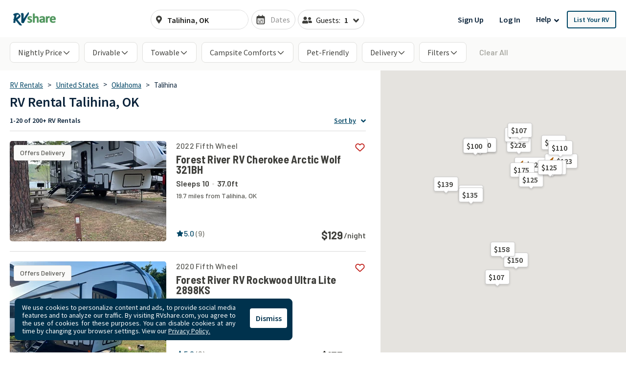

--- FILE ---
content_type: text/html; charset=utf-8
request_url: https://rvshare.com/rv-rental/talihina/ok
body_size: 70693
content:
<!DOCTYPE html>
<html lang="en">
<head>

  <meta charset="utf-8">
<title>Talihina, Oklahoma RV Rentals | Largest Selection of Motorhome and Towable RVs.</title>
<meta name="description" content="Adventure awaits in an Talihina RV rental from RVshare. Browse our extensive motorhome and towable RV inventory for the best rental deals. Book now.">
<meta name="keywords" content="camper rental, camper rentals, motorhome rental, motorhome rentals, rent your rv, rv rental, rv rentals">
<link rel="canonical" href="https://rvshare.com/rv-rental/talihina/ok">
<meta name="robots" content="index, follow">
<meta name="twitter:site" content="@rvshare">
<meta property="og:title" content="Talihina, Oklahoma RV Rentals | Largest Selection of Motorhome and Towable RVs.">
<meta property="og:type" content="website">
<meta property="og:site_name" content="RVshare">
<meta property="og:url" content="https://rvshare.com/rv-rental/talihina/ok">
<meta property="og:description" content="Adventure awaits in an Talihina RV rental from RVshare. Browse our extensive motorhome and towable RV inventory for the best rental deals. Book now.">
<meta property="og:locale" content="en_US">
<meta property="og:image" content="/assets/media/images/og_images/fallback-609b73e702fa1f030ac46f6f465f85b0.png">
<meta property="fb:app_id" content="442236449257760">
<meta name="viewport" content="width=device-width, initial-scale=1, shrink-to-fit=no">
<meta name="theme-color" content="#49639f">
  <meta name="csrf-param" content="authenticity_token" />
<meta name="csrf-token" content="uRJ9vimuR9WfC6sil+FvDhJSq6aLfEAr71mpVT/1M7CKE/Nl3RBEryYVIHbjsuLsxV2eRHuOZN+4qmY5uKOBRw==" />

  <link rel="shortcut icon" type="image/svg+xml" href="/assets/media/images/favicon-93ef21a4c841d6755074427ca955895b.svg" />
  <link rel="shortcut icon" type="image/x-icon" href="/assets/media/images/favicon-bd1ab30ea08b208ca455f49c49bf7b9a.ico" sizes="any" />
  <link rel="shortcut icon" type="image/png" href="/assets/media/images/favicon-58ac2ba9d2f1cab16e5e94878527e39a.png" />
  <link rel="apple-touch-icon" type="image/png" href="/assets/media/images/favicon-58ac2ba9d2f1cab16e5e94878527e39a.png" />

  <link rel="preconnect" href="//cdn.mxpnl.com">
<link rel="preconnect" href="//imagedelivery.net">
<link rel="preconnect" href="//d28qse22gjqxqn.cloudfront.net">
<link rel="preconnect" href="//fonts.googleapis.com">
<link rel="preconnect" href="//fonts.gstatic.com" crossorigin>
<link rel="preconnect" href="//maps.googleapis.com">
<link rel="preconnect" href="//maps.googleapis.com" crossorigin>

<link rel="dns-prefetch" href="//api.segment.io">
<link rel="dns-prefetch" href="//cdn.segment.com">
<link rel="dns-prefetch" href="//cdn.mxpnl.com">
<link rel="dns-prefetch" href="//api-js.mixpanel.com">
<link rel="dns-prefetch" href="//imagedelivery.net">
<link rel="dns-prefetch" href="//d28qse22gjqxqn.cloudfront.net">
<link rel="dns-prefetch" href="//connect.facebook.net">
<link rel="dns-prefetch" href="//www.facebook.com">
<link rel="dns-prefetch" href="//fonts.googleapis.com">
<link rel="dns-prefetch" href="//fonts.gstatic.com">
<link rel="dns-prefetch" href="//maps.googleapis.com">
<link rel="dns-prefetch" href="//api.livechatinc.com">
<link rel="dns-prefetch" href="//a.clicktripz.com">
<link rel="dns-prefetch" href="//googletagservices.com">


  <link rel="stylesheet" media="screen" href="//fonts.googleapis.com/css2?family=Barlow+Semi+Condensed:wght@600;700;800&amp;family=Barlow:wght@500;600;700&amp;display=swap" />
  <link rel="stylesheet" media="screen" href="//fonts.googleapis.com/css?family=Source+Sans+Pro:400,400i,600&amp;display=swap" />


      <link rel="stylesheet" media="all" href="/assets/css/vendor-712df166.chunk.css" />
<link rel="stylesheet" media="all" href="/assets/css/search-a5ebaa8b.chunk.css" />


  <script>
//<![CDATA[

    window.dataLayer = window.dataLayer || [];
    dataLayer.push({
      "u": {
        "location": {
          "lat": 39.9625,
          "long": -83.0061,
          "city": "Columbus" || null,
          "state": "Ohio" || null,
          "country": "United States" || null,
          "zip": "43215" || null,
          "miles_from_search": "" || null
        },
        "loggedin": false,
      },
      "preferences": {
        "start_date": "" || null,
        "end_date": "" || null,
        "number_travelers": 1 || null
      }
    });
      dataLayer.push(  {
  "event": "Product List Viewed",
  "landers": {
    "description": false,
    "city": "Talihina",
    "state": "Oklahoma",
    "country": "United States",
    "products": [
      [
        "1720394",
        "1634110",
        "1645843",
        "1672494",
        "1745275",
        "1654611",
        "1698209",
        "1565642",
        "1693302",
        "1543337",
        "1599739",
        "1709998",
        "1602344",
        "1626324",
        "1757538",
        "1674229",
        "1684182",
        "1619172",
        "1749591",
        "1670205"
      ]
    ],
    "pagination": {
      "current_page": 1,
      "total_pages": 5,
      "total_results": 201
    }
  },
  "seo_experiment": "aa",
  "seo_description": false
}
);

//]]>
</script>
  <script>
//<![CDATA[

	(function(w,d,s,l,i){w[l]=w[l]||[];w[l].push({'gtm.start':
	new Date().getTime(),event:'gtm.js'});var f=d.getElementsByTagName(s)[0],
	j=d.createElement(s),dl=l!='dataLayer'?'&l='+l:'';j.async=true;j.src=
	'https://gtm.rvshare.com/gtm.js?id='+i+dl;f.parentNode.insertBefore(j,f);
	})(window,document,'script','dataLayer','GTM-5JLP6WZ');

//]]>
</script>
  <script async="async">
//<![CDATA[

  var pageviewsSession = sessionStorage.getItem("pageviewsSession");
  var newPageviewsSession;
  if (pageviewsSession) {
    newPageviewsSession = parseInt(pageviewsSession) + 1;
  } else {
    newPageviewsSession = 1;
  }
  sessionStorage.setItem("pageviewsSession", newPageviewsSession);

//]]>
</script>

  <meta name='ir-site-verification-token' value='-1624409025' />

  <script type="application/ld+json">
{
  "@context": "https://schema.org",
  "@id": "#Organization",
  "@type": "Organization",
  "name": "RVshare",
  "legalName": "RVshare LLC",
  "foundingDate": "2013-09-01",
  "numberOfEmployees": "100",
  "url": "https://rvshare.com",
  "email": "support@rvshare.com",
  "description": "RVshare offers the largest selection of trusted RV rentals in the country. Founded in 2013 in Akron, Ohio, we connect RV owners and renters, offering an additional source of income for RV owners and the option for a memorable vacation for renters. Renters can search through thousands of short- and long-term RV rental options, including Luxury Class A Diesel Pushers, Class B Camper Vans, Class C Motorhomes, and Travel Trailers, and filter to search and compare RV rental prices, features, reviews, and more.",
  "image": {
    "@type": "ImageObject",
    "url": "https://rvshare.com/assets/media/images/logo_primary-05058655c404d14d8789131086ca9f0d.png",
    "width": "200",
    "height": "34"
  },
  "logo": {
    "@type": "ImageObject",
    "url": "https://rvshare.com/assets/media/images/logo_primary-05058655c404d14d8789131086ca9f0d.png",
    "width": "200",
    "height": "34"
  },
  "address": {
    "@type": "PostalAddress",
    "addressLocality": "Akron",
    "addressRegion": "Ohio",
    "addressCountry": "US",
    "postalCode": "44321",
    "streetAddress": "155 Montrose W Ave"
  },
  "contactPoint": [{
    "@type": "ContactPoint",
    "telephone": "+1-888-482-0234",
    "contactType": "Customer Experience: RV Owners"
  }],
  "sameAs": [
    "https://www.facebook.com/rvshare",
    "https://x.com/RVshare",
    "https://www.instagram.com/rvshare/",
    "https://www.youtube.com/channel/UCRLEq8uH3TCtcRl-zMj0RGw",
    "https://www.pinterest.com/rvshare/",
    "https://www.linkedin.com/company/rvshare/",
    "https://rvshare.com"
  ],
  "department": {
    "@type":"Organization",
    "name":"RVshare",
    "telephone":"+1-888-482-0234",
    "address": {
      "@type": "PostalAddress",
      "addressLocality": "Austin",
      "addressRegion": "Texas",
      "addressCountry": "US",
      "postalCode": "78746",
      "streetAddress": "609 Castle Ridge Road"
    }
  }
}
</script>

  
    <script type="application/ld+json">
{
  "@context": "https://schema.org",
  "@graph":
  [
    {
      "@id": "#mainEntity",
      "@type": "ItemList",
      "name": "RV Rental Talihina, OK",
      "numberOfItems": "201",
      "itemListElement": [
  {
    "@type": "ListItem",
    "position": 1,
    "item": {
      "@type": [
        "Product",
        "Vehicle"
      ],
      "additionalType": null,
      "url": "https://rvshare.com/rvs/details/1720394",
      "sku": "1720394",
      "image": [
        "https://imagedelivery.net/eZKniD8IPo85-tfyHjsV4g//width=320,height=205,fit=cover,gravity=0.5x0.5,anim=falsehttps://imagedelivery.net/eZKniD8IPo85-tfyHjsV4g/701be7840381876e8fff7ec049428621.png/width=320,height=205,fit=cover,gravity=0.5x0.5,anim=false",
        "https://imagedelivery.net/eZKniD8IPo85-tfyHjsV4g//width=320,height=205,fit=cover,gravity=0.5x0.5,anim=falsehttps://imagedelivery.net/eZKniD8IPo85-tfyHjsV4g/d2a16ac5353b794c2d576a65cabf4307.png/width=320,height=205,fit=cover,gravity=0.5x0.5,anim=false",
        "https://imagedelivery.net/eZKniD8IPo85-tfyHjsV4g//width=320,height=205,fit=cover,gravity=0.5x0.5,anim=falsehttps://imagedelivery.net/eZKniD8IPo85-tfyHjsV4g/717510c18e00ec7dbfb8cbe53fd7888b.jpeg/width=320,height=205,fit=cover,gravity=0.5x0.5,anim=false",
        "https://imagedelivery.net/eZKniD8IPo85-tfyHjsV4g//width=320,height=205,fit=cover,gravity=0.5x0.5,anim=falsehttps://imagedelivery.net/eZKniD8IPo85-tfyHjsV4g/7c5f6c8f6fe4342dcfd0b29775b3c1be.jpeg/width=320,height=205,fit=cover,gravity=0.5x0.5,anim=false",
        "https://imagedelivery.net/eZKniD8IPo85-tfyHjsV4g//width=320,height=205,fit=cover,gravity=0.5x0.5,anim=falsehttps://imagedelivery.net/eZKniD8IPo85-tfyHjsV4g/6cf6967f837bc385aee61beb124d2a32.jpeg/width=320,height=205,fit=cover,gravity=0.5x0.5,anim=false",
        "https://imagedelivery.net/eZKniD8IPo85-tfyHjsV4g//width=320,height=205,fit=cover,gravity=0.5x0.5,anim=falsehttps://imagedelivery.net/eZKniD8IPo85-tfyHjsV4g/3b604f52ef6e522c166edf2af3616b28.jpeg/width=320,height=205,fit=cover,gravity=0.5x0.5,anim=false",
        "https://imagedelivery.net/eZKniD8IPo85-tfyHjsV4g//width=320,height=205,fit=cover,gravity=0.5x0.5,anim=falsehttps://imagedelivery.net/eZKniD8IPo85-tfyHjsV4g/e093839266fb6bac13b7bfcb828d16bd.jpeg/width=320,height=205,fit=cover,gravity=0.5x0.5,anim=false",
        "https://imagedelivery.net/eZKniD8IPo85-tfyHjsV4g//width=320,height=205,fit=cover,gravity=0.5x0.5,anim=falsehttps://imagedelivery.net/eZKniD8IPo85-tfyHjsV4g/acfc16e3fc628a4861405248702ef39a.jpeg/width=320,height=205,fit=cover,gravity=0.5x0.5,anim=false",
        "https://imagedelivery.net/eZKniD8IPo85-tfyHjsV4g//width=320,height=205,fit=cover,gravity=0.5x0.5,anim=falsehttps://imagedelivery.net/eZKniD8IPo85-tfyHjsV4g/39e1227ffbf1e5df96ce32cb77a6a6a8.jpeg/width=320,height=205,fit=cover,gravity=0.5x0.5,anim=false",
        "https://imagedelivery.net/eZKniD8IPo85-tfyHjsV4g//width=320,height=205,fit=cover,gravity=0.5x0.5,anim=falsehttps://imagedelivery.net/eZKniD8IPo85-tfyHjsV4g/3687b1accdfc8920ab2fa92645b46ece.jpeg/width=320,height=205,fit=cover,gravity=0.5x0.5,anim=false",
        "https://imagedelivery.net/eZKniD8IPo85-tfyHjsV4g//width=320,height=205,fit=cover,gravity=0.5x0.5,anim=falsehttps://imagedelivery.net/eZKniD8IPo85-tfyHjsV4g/43d85c98fbcd12ced7303ad92f0a668f.jpeg/width=320,height=205,fit=cover,gravity=0.5x0.5,anim=false",
        "https://imagedelivery.net/eZKniD8IPo85-tfyHjsV4g//width=320,height=205,fit=cover,gravity=0.5x0.5,anim=falsehttps://imagedelivery.net/eZKniD8IPo85-tfyHjsV4g/8acd1de5eb0ec2df5f3fe710cf64ca9d.jpeg/width=320,height=205,fit=cover,gravity=0.5x0.5,anim=false",
        "https://imagedelivery.net/eZKniD8IPo85-tfyHjsV4g//width=320,height=205,fit=cover,gravity=0.5x0.5,anim=falsehttps://imagedelivery.net/eZKniD8IPo85-tfyHjsV4g/c242afd6f1a4ef8e9fc7eb344583d980.jpeg/width=320,height=205,fit=cover,gravity=0.5x0.5,anim=false"
      ],
      "name": "ARTIC WOLF 321BH",
      "brand": {
        "@type": "Brand",
        "name": "Forest River RV Cherokee Arctic Wolf 321BH"
      },
      "manufacturer": {
        "@type": "Organization",
        "name": "Forest River RV Cherokee Arctic Wolf 321BH"
      },
      "model": "Forest River RV Cherokee Arctic Wolf 321BH",
      "vehicleModelDate": 2022,
      "description": "Sleeps 10 | 19.7 miles from Talihina, OK",
      "vehicleSpecialUsage": "RentalVehicleUsage",
      "offers": {
        "@type": "Offer",
        "price": 129.0,
        "name": "Per night",
        "priceCurrency": "USD",
        "url": "https://rvshare.com/rvs/details/1720394",
        "businessFunction": "http://purl.org/goodrelations/v1#LeaseOut",
        "availableAtOrFrom": {
          "@id": "#availableAtOrFrom"
        },
        "eligibleQuantity": {
          "@id": "#eligibleQuantity"
        },
        "availability": "https://schema.org/InStock"
      },
      "aggregateRating": {
        "@type": "AggregateRating",
        "ratingValue": 5.0,
        "bestRating": "5",
        "worstRating": "1",
        "reviewCount": 9
      }
    }
  },
  {
    "@type": "ListItem",
    "position": 2,
    "item": {
      "@type": [
        "Product",
        "Vehicle"
      ],
      "additionalType": null,
      "url": "https://rvshare.com/rvs/details/1634110",
      "sku": "1634110",
      "image": [
        "https://imagedelivery.net/eZKniD8IPo85-tfyHjsV4g//width=320,height=205,fit=cover,gravity=0.5x0.5,anim=falsehttps://imagedelivery.net/eZKniD8IPo85-tfyHjsV4g/fc2de502a646b5b675e71aad6cf3f2d8.jpeg/width=320,height=205,fit=cover,gravity=0.5x0.5,anim=false",
        "https://imagedelivery.net/eZKniD8IPo85-tfyHjsV4g//width=320,height=205,fit=cover,gravity=0.5x0.5,anim=falsehttps://imagedelivery.net/eZKniD8IPo85-tfyHjsV4g/e5ecee2a1c20b81bc6e104bed6a2e2a6.jpeg/width=320,height=205,fit=cover,gravity=0.5x0.5,anim=false",
        "https://imagedelivery.net/eZKniD8IPo85-tfyHjsV4g//width=320,height=205,fit=cover,gravity=0.5x0.5,anim=falsehttps://imagedelivery.net/eZKniD8IPo85-tfyHjsV4g/5a6c1f901fcd44d4b76ad0218695a49c.jpeg/width=320,height=205,fit=cover,gravity=0.5x0.5,anim=false",
        "https://imagedelivery.net/eZKniD8IPo85-tfyHjsV4g//width=320,height=205,fit=cover,gravity=0.5x0.5,anim=falsehttps://imagedelivery.net/eZKniD8IPo85-tfyHjsV4g/b5ccd44f551ba763f83f8706b98e5ce1.jpeg/width=320,height=205,fit=cover,gravity=0.5x0.5,anim=false",
        "https://imagedelivery.net/eZKniD8IPo85-tfyHjsV4g//width=320,height=205,fit=cover,gravity=0.5x0.5,anim=falsehttps://imagedelivery.net/eZKniD8IPo85-tfyHjsV4g/1b63e2f5a0858e025d8721d3834ab63d.jpeg/width=320,height=205,fit=cover,gravity=0.5x0.5,anim=false",
        "https://imagedelivery.net/eZKniD8IPo85-tfyHjsV4g//width=320,height=205,fit=cover,gravity=0.5x0.5,anim=falsehttps://imagedelivery.net/eZKniD8IPo85-tfyHjsV4g/c46d88e80a2d1ba776c074b2b2024465.jpeg/width=320,height=205,fit=cover,gravity=0.5x0.5,anim=false",
        "https://imagedelivery.net/eZKniD8IPo85-tfyHjsV4g//width=320,height=205,fit=cover,gravity=0.5x0.5,anim=falsehttps://imagedelivery.net/eZKniD8IPo85-tfyHjsV4g/da154ecd240c8ca498e206248b886818.jpeg/width=320,height=205,fit=cover,gravity=0.5x0.5,anim=false",
        "https://imagedelivery.net/eZKniD8IPo85-tfyHjsV4g//width=320,height=205,fit=cover,gravity=0.5x0.5,anim=falsehttps://imagedelivery.net/eZKniD8IPo85-tfyHjsV4g/e2bf76594562fe7cbb2af212b12c9db7.jpeg/width=320,height=205,fit=cover,gravity=0.5x0.5,anim=false",
        "https://imagedelivery.net/eZKniD8IPo85-tfyHjsV4g//width=320,height=205,fit=cover,gravity=0.5x0.5,anim=falsehttps://imagedelivery.net/eZKniD8IPo85-tfyHjsV4g/659b40b933e0e533561a154161139d2b.jpeg/width=320,height=205,fit=cover,gravity=0.5x0.5,anim=false",
        "https://imagedelivery.net/eZKniD8IPo85-tfyHjsV4g//width=320,height=205,fit=cover,gravity=0.5x0.5,anim=falsehttps://imagedelivery.net/eZKniD8IPo85-tfyHjsV4g/e377f11c33b8dc63380f844c283b4371.jpeg/width=320,height=205,fit=cover,gravity=0.5x0.5,anim=false",
        "https://imagedelivery.net/eZKniD8IPo85-tfyHjsV4g//width=320,height=205,fit=cover,gravity=0.5x0.5,anim=falsehttps://imagedelivery.net/eZKniD8IPo85-tfyHjsV4g/8871517a823f1c0f88a50570083ae10f.jpeg/width=320,height=205,fit=cover,gravity=0.5x0.5,anim=false",
        "https://imagedelivery.net/eZKniD8IPo85-tfyHjsV4g//width=320,height=205,fit=cover,gravity=0.5x0.5,anim=falsehttps://imagedelivery.net/eZKniD8IPo85-tfyHjsV4g/2938be1c117111a32137db1001e2604b.jpeg/width=320,height=205,fit=cover,gravity=0.5x0.5,anim=false",
        "https://imagedelivery.net/eZKniD8IPo85-tfyHjsV4g//width=320,height=205,fit=cover,gravity=0.5x0.5,anim=falsehttps://imagedelivery.net/eZKniD8IPo85-tfyHjsV4g/68aea62907108fd50bafeed026c9e8b7.jpeg/width=320,height=205,fit=cover,gravity=0.5x0.5,anim=false",
        "https://imagedelivery.net/eZKniD8IPo85-tfyHjsV4g//width=320,height=205,fit=cover,gravity=0.5x0.5,anim=falsehttps://imagedelivery.net/eZKniD8IPo85-tfyHjsV4g/310fe3653e30f54fe0bcda845493237b.jpeg/width=320,height=205,fit=cover,gravity=0.5x0.5,anim=false",
        "https://imagedelivery.net/eZKniD8IPo85-tfyHjsV4g//width=320,height=205,fit=cover,gravity=0.5x0.5,anim=falsehttps://imagedelivery.net/eZKniD8IPo85-tfyHjsV4g/61cb3764aa641a80506976428ac1ad25.jpeg/width=320,height=205,fit=cover,gravity=0.5x0.5,anim=false",
        "https://imagedelivery.net/eZKniD8IPo85-tfyHjsV4g//width=320,height=205,fit=cover,gravity=0.5x0.5,anim=falsehttps://imagedelivery.net/eZKniD8IPo85-tfyHjsV4g/f2207c909b3a21d5f3086d8ff6721254.jpeg/width=320,height=205,fit=cover,gravity=0.5x0.5,anim=false",
        "https://imagedelivery.net/eZKniD8IPo85-tfyHjsV4g//width=320,height=205,fit=cover,gravity=0.5x0.5,anim=falsehttps://imagedelivery.net/eZKniD8IPo85-tfyHjsV4g/e9c023cb68937809852dba981342e81c.jpeg/width=320,height=205,fit=cover,gravity=0.5x0.5,anim=false",
        "https://imagedelivery.net/eZKniD8IPo85-tfyHjsV4g//width=320,height=205,fit=cover,gravity=0.5x0.5,anim=falsehttps://imagedelivery.net/eZKniD8IPo85-tfyHjsV4g/caf0b7a46303a9e928469816cb27fa74.jpeg/width=320,height=205,fit=cover,gravity=0.5x0.5,anim=false"
      ],
      "name": "2020 Forest River RV Rockwood Ultra Lite 2898KS",
      "brand": {
        "@type": "Brand",
        "name": "Forest River RV Rockwood Ultra Lite 2898KS"
      },
      "manufacturer": {
        "@type": "Organization",
        "name": "Forest River RV Rockwood Ultra Lite 2898KS"
      },
      "model": "Forest River RV Rockwood Ultra Lite 2898KS",
      "vehicleModelDate": 2020,
      "description": "Sleeps 6 | 18.6 miles from Talihina, OK",
      "vehicleSpecialUsage": "RentalVehicleUsage",
      "offers": {
        "@type": "Offer",
        "price": 135.0,
        "name": "Per night",
        "priceCurrency": "USD",
        "url": "https://rvshare.com/rvs/details/1634110",
        "businessFunction": "http://purl.org/goodrelations/v1#LeaseOut",
        "availableAtOrFrom": {
          "@id": "#availableAtOrFrom"
        },
        "eligibleQuantity": {
          "@id": "#eligibleQuantity"
        },
        "availability": "https://schema.org/InStock"
      },
      "aggregateRating": {
        "@type": "AggregateRating",
        "ratingValue": 5.0,
        "bestRating": "5",
        "worstRating": "1",
        "reviewCount": 2
      }
    }
  },
  {
    "@type": "ListItem",
    "position": 3,
    "item": {
      "@type": [
        "Product",
        "Vehicle"
      ],
      "additionalType": null,
      "url": "https://rvshare.com/rvs/details/1645843",
      "sku": "1645843",
      "image": [
        "https://imagedelivery.net/eZKniD8IPo85-tfyHjsV4g//width=320,height=205,fit=cover,gravity=0.5x0.5,anim=falsehttps://imagedelivery.net/eZKniD8IPo85-tfyHjsV4g/35bc1c799746fc6841fc8dc83e162a67.jpg/width=320,height=205,fit=cover,gravity=0.5x0.5,anim=false",
        "https://imagedelivery.net/eZKniD8IPo85-tfyHjsV4g//width=320,height=205,fit=cover,gravity=0.5x0.5,anim=falsehttps://imagedelivery.net/eZKniD8IPo85-tfyHjsV4g/c60dec78c00e0c94f604fef7cca85730.png/width=320,height=205,fit=cover,gravity=0.5x0.5,anim=false",
        "https://imagedelivery.net/eZKniD8IPo85-tfyHjsV4g//width=320,height=205,fit=cover,gravity=0.5x0.5,anim=falsehttps://imagedelivery.net/eZKniD8IPo85-tfyHjsV4g/f2abe4ecd56b6582f7ffec319899cf04.jpg/width=320,height=205,fit=cover,gravity=0.5x0.5,anim=false",
        "https://imagedelivery.net/eZKniD8IPo85-tfyHjsV4g//width=320,height=205,fit=cover,gravity=0.5x0.5,anim=falsehttps://imagedelivery.net/eZKniD8IPo85-tfyHjsV4g/3dcae6ab154fa8ba715fd15d54cc35d5.jpg/width=320,height=205,fit=cover,gravity=0.5x0.5,anim=false",
        "https://imagedelivery.net/eZKniD8IPo85-tfyHjsV4g//width=320,height=205,fit=cover,gravity=0.5x0.5,anim=falsehttps://imagedelivery.net/eZKniD8IPo85-tfyHjsV4g/531aea94b66d91342233b733cea9fc34.jpg/width=320,height=205,fit=cover,gravity=0.5x0.5,anim=false",
        "https://imagedelivery.net/eZKniD8IPo85-tfyHjsV4g//width=320,height=205,fit=cover,gravity=0.5x0.5,anim=falsehttps://imagedelivery.net/eZKniD8IPo85-tfyHjsV4g/ff4fed5fa34343a60e62ac0afde33744.jpg/width=320,height=205,fit=cover,gravity=0.5x0.5,anim=false",
        "https://imagedelivery.net/eZKniD8IPo85-tfyHjsV4g//width=320,height=205,fit=cover,gravity=0.5x0.5,anim=falsehttps://imagedelivery.net/eZKniD8IPo85-tfyHjsV4g/3038ede04fdb7664c38cc64ae540d5c3.jpg/width=320,height=205,fit=cover,gravity=0.5x0.5,anim=false",
        "https://imagedelivery.net/eZKniD8IPo85-tfyHjsV4g//width=320,height=205,fit=cover,gravity=0.5x0.5,anim=falsehttps://imagedelivery.net/eZKniD8IPo85-tfyHjsV4g/3661383216142c4afd191d606ec87fd6.jpg/width=320,height=205,fit=cover,gravity=0.5x0.5,anim=false",
        "https://imagedelivery.net/eZKniD8IPo85-tfyHjsV4g//width=320,height=205,fit=cover,gravity=0.5x0.5,anim=falsehttps://imagedelivery.net/eZKniD8IPo85-tfyHjsV4g/e35e39a259a7945f22973d96b315a220.jpg/width=320,height=205,fit=cover,gravity=0.5x0.5,anim=false",
        "https://imagedelivery.net/eZKniD8IPo85-tfyHjsV4g//width=320,height=205,fit=cover,gravity=0.5x0.5,anim=falsehttps://imagedelivery.net/eZKniD8IPo85-tfyHjsV4g/3b7850709050a0cf6f2d37516f102e95.jpg/width=320,height=205,fit=cover,gravity=0.5x0.5,anim=false",
        "https://imagedelivery.net/eZKniD8IPo85-tfyHjsV4g//width=320,height=205,fit=cover,gravity=0.5x0.5,anim=falsehttps://imagedelivery.net/eZKniD8IPo85-tfyHjsV4g/44923701f82e8affaabb16c60031acb1.jpg/width=320,height=205,fit=cover,gravity=0.5x0.5,anim=false",
        "https://imagedelivery.net/eZKniD8IPo85-tfyHjsV4g//width=320,height=205,fit=cover,gravity=0.5x0.5,anim=falsehttps://imagedelivery.net/eZKniD8IPo85-tfyHjsV4g/a160a0cfbfc0870f4ac630e65a76c0fe.jpg/width=320,height=205,fit=cover,gravity=0.5x0.5,anim=false",
        "https://imagedelivery.net/eZKniD8IPo85-tfyHjsV4g//width=320,height=205,fit=cover,gravity=0.5x0.5,anim=falsehttps://imagedelivery.net/eZKniD8IPo85-tfyHjsV4g/4ea1a1e4a7f544b02ca646eb3b1acb81.jpg/width=320,height=205,fit=cover,gravity=0.5x0.5,anim=false",
        "https://imagedelivery.net/eZKniD8IPo85-tfyHjsV4g//width=320,height=205,fit=cover,gravity=0.5x0.5,anim=falsehttps://imagedelivery.net/eZKniD8IPo85-tfyHjsV4g/f71e6a69742708ef19c0094c56518649.jpg/width=320,height=205,fit=cover,gravity=0.5x0.5,anim=false",
        "https://imagedelivery.net/eZKniD8IPo85-tfyHjsV4g//width=320,height=205,fit=cover,gravity=0.5x0.5,anim=falsehttps://imagedelivery.net/eZKniD8IPo85-tfyHjsV4g/782a060985f0e3cc47eb8fdab1718c43.jpg/width=320,height=205,fit=cover,gravity=0.5x0.5,anim=false",
        "https://imagedelivery.net/eZKniD8IPo85-tfyHjsV4g//width=320,height=205,fit=cover,gravity=0.5x0.5,anim=falsehttps://imagedelivery.net/eZKniD8IPo85-tfyHjsV4g/02ac14f51828b1469bec64c346620d52.jpg/width=320,height=205,fit=cover,gravity=0.5x0.5,anim=false",
        "https://imagedelivery.net/eZKniD8IPo85-tfyHjsV4g//width=320,height=205,fit=cover,gravity=0.5x0.5,anim=falsehttps://imagedelivery.net/eZKniD8IPo85-tfyHjsV4g/d55dddb5a4d88a74adf762c804750fe5.jpg/width=320,height=205,fit=cover,gravity=0.5x0.5,anim=false",
        "https://imagedelivery.net/eZKniD8IPo85-tfyHjsV4g//width=320,height=205,fit=cover,gravity=0.5x0.5,anim=falsehttps://imagedelivery.net/eZKniD8IPo85-tfyHjsV4g/1effd31d1a00aa1e4ec7b6f467c9a7d4.jpg/width=320,height=205,fit=cover,gravity=0.5x0.5,anim=false",
        "https://imagedelivery.net/eZKniD8IPo85-tfyHjsV4g//width=320,height=205,fit=cover,gravity=0.5x0.5,anim=falsehttps://imagedelivery.net/eZKniD8IPo85-tfyHjsV4g/a3f25ddce5aa0b88a79938a413f819e4.jpg/width=320,height=205,fit=cover,gravity=0.5x0.5,anim=false",
        "https://imagedelivery.net/eZKniD8IPo85-tfyHjsV4g//width=320,height=205,fit=cover,gravity=0.5x0.5,anim=falsehttps://imagedelivery.net/eZKniD8IPo85-tfyHjsV4g/7ba561fbb17442ad6fdae033eeb36713.jpg/width=320,height=205,fit=cover,gravity=0.5x0.5,anim=false"
      ],
      "name": "Imagine yourself here! Grand Design Imagine",
      "brand": {
        "@type": "Brand",
        "name": "Grand Design Imagine XLS 23BHE"
      },
      "manufacturer": {
        "@type": "Organization",
        "name": "Grand Design Imagine XLS 23BHE"
      },
      "model": "Grand Design Imagine XLS 23BHE",
      "vehicleModelDate": 2022,
      "description": "Sleeps 7 | 35.8 miles from Talihina, OK",
      "vehicleSpecialUsage": "RentalVehicleUsage",
      "offers": {
        "@type": "Offer",
        "price": 139.0,
        "name": "Per night",
        "priceCurrency": "USD",
        "url": "https://rvshare.com/rvs/details/1645843",
        "businessFunction": "http://purl.org/goodrelations/v1#LeaseOut",
        "availableAtOrFrom": {
          "@id": "#availableAtOrFrom"
        },
        "eligibleQuantity": {
          "@id": "#eligibleQuantity"
        },
        "availability": "https://schema.org/InStock"
      },
      "aggregateRating": {
        "@type": "AggregateRating",
        "ratingValue": 5.0,
        "bestRating": "5",
        "worstRating": "1",
        "reviewCount": 8
      }
    }
  },
  {
    "@type": "ListItem",
    "position": 4,
    "item": {
      "@type": [
        "Product",
        "Vehicle"
      ],
      "additionalType": null,
      "url": "https://rvshare.com/rvs/details/1672494",
      "sku": "1672494",
      "image": [
        "https://imagedelivery.net/eZKniD8IPo85-tfyHjsV4g//width=320,height=205,fit=cover,gravity=0.5x0.5,anim=falsehttps://imagedelivery.net/eZKniD8IPo85-tfyHjsV4g/aebccd4d58a12d34078135b043431c94.jpeg/width=320,height=205,fit=cover,gravity=0.5x0.5,anim=false",
        "https://imagedelivery.net/eZKniD8IPo85-tfyHjsV4g//width=320,height=205,fit=cover,gravity=0.5x0.5,anim=falsehttps://imagedelivery.net/eZKniD8IPo85-tfyHjsV4g/ad7ba3cda47e643b78751c89539b623d.jpeg/width=320,height=205,fit=cover,gravity=0.5x0.5,anim=false",
        "https://imagedelivery.net/eZKniD8IPo85-tfyHjsV4g//width=320,height=205,fit=cover,gravity=0.5x0.5,anim=falsehttps://imagedelivery.net/eZKniD8IPo85-tfyHjsV4g/bfc329209ad9e061a4f35cf09f9faedb.jpg/width=320,height=205,fit=cover,gravity=0.5x0.5,anim=false",
        "https://imagedelivery.net/eZKniD8IPo85-tfyHjsV4g//width=320,height=205,fit=cover,gravity=0.5x0.5,anim=falsehttps://imagedelivery.net/eZKniD8IPo85-tfyHjsV4g/c13a8bbdd25a5cca0ff0652a4cfceea6.jpeg/width=320,height=205,fit=cover,gravity=0.5x0.5,anim=false",
        "https://imagedelivery.net/eZKniD8IPo85-tfyHjsV4g//width=320,height=205,fit=cover,gravity=0.5x0.5,anim=falsehttps://imagedelivery.net/eZKniD8IPo85-tfyHjsV4g/f691470f521a39f5ea45410d17ef1e34.jpeg/width=320,height=205,fit=cover,gravity=0.5x0.5,anim=false",
        "https://imagedelivery.net/eZKniD8IPo85-tfyHjsV4g//width=320,height=205,fit=cover,gravity=0.5x0.5,anim=falsehttps://imagedelivery.net/eZKniD8IPo85-tfyHjsV4g/d90e5e00f6b8164fcd7803bd361b96f4.jpeg/width=320,height=205,fit=cover,gravity=0.5x0.5,anim=false",
        "https://imagedelivery.net/eZKniD8IPo85-tfyHjsV4g//width=320,height=205,fit=cover,gravity=0.5x0.5,anim=falsehttps://imagedelivery.net/eZKniD8IPo85-tfyHjsV4g/dc20407c398ecc654171b8922d42767e.jpeg/width=320,height=205,fit=cover,gravity=0.5x0.5,anim=false",
        "https://imagedelivery.net/eZKniD8IPo85-tfyHjsV4g//width=320,height=205,fit=cover,gravity=0.5x0.5,anim=falsehttps://imagedelivery.net/eZKniD8IPo85-tfyHjsV4g/83365073e239c45d083a5a66761a6c97.jpeg/width=320,height=205,fit=cover,gravity=0.5x0.5,anim=false",
        "https://imagedelivery.net/eZKniD8IPo85-tfyHjsV4g//width=320,height=205,fit=cover,gravity=0.5x0.5,anim=falsehttps://imagedelivery.net/eZKniD8IPo85-tfyHjsV4g/154e38193a94248f3d8eeda00e37866f.jpeg/width=320,height=205,fit=cover,gravity=0.5x0.5,anim=false",
        "https://imagedelivery.net/eZKniD8IPo85-tfyHjsV4g//width=320,height=205,fit=cover,gravity=0.5x0.5,anim=falsehttps://imagedelivery.net/eZKniD8IPo85-tfyHjsV4g/5615cd74bf582dbc986cc86e28d7d317.jpeg/width=320,height=205,fit=cover,gravity=0.5x0.5,anim=false",
        "https://imagedelivery.net/eZKniD8IPo85-tfyHjsV4g//width=320,height=205,fit=cover,gravity=0.5x0.5,anim=falsehttps://imagedelivery.net/eZKniD8IPo85-tfyHjsV4g/9fc27b4c4e7a6f50238deb310a409c18.jpeg/width=320,height=205,fit=cover,gravity=0.5x0.5,anim=false",
        "https://imagedelivery.net/eZKniD8IPo85-tfyHjsV4g//width=320,height=205,fit=cover,gravity=0.5x0.5,anim=falsehttps://imagedelivery.net/eZKniD8IPo85-tfyHjsV4g/15b53f651d82c2014581c3d3d7e5be57.jpeg/width=320,height=205,fit=cover,gravity=0.5x0.5,anim=false",
        "https://imagedelivery.net/eZKniD8IPo85-tfyHjsV4g//width=320,height=205,fit=cover,gravity=0.5x0.5,anim=falsehttps://imagedelivery.net/eZKniD8IPo85-tfyHjsV4g/d8d5fc071b411b6352bf8ced65932a41.jpeg/width=320,height=205,fit=cover,gravity=0.5x0.5,anim=false",
        "https://imagedelivery.net/eZKniD8IPo85-tfyHjsV4g//width=320,height=205,fit=cover,gravity=0.5x0.5,anim=falsehttps://imagedelivery.net/eZKniD8IPo85-tfyHjsV4g/e9ffa733ac81dbab24282f6cc9a64446.jpeg/width=320,height=205,fit=cover,gravity=0.5x0.5,anim=false",
        "https://imagedelivery.net/eZKniD8IPo85-tfyHjsV4g//width=320,height=205,fit=cover,gravity=0.5x0.5,anim=falsehttps://imagedelivery.net/eZKniD8IPo85-tfyHjsV4g/ce3c41947be6b13dcd90433dd03ee223.jpeg/width=320,height=205,fit=cover,gravity=0.5x0.5,anim=false",
        "https://imagedelivery.net/eZKniD8IPo85-tfyHjsV4g//width=320,height=205,fit=cover,gravity=0.5x0.5,anim=falsehttps://imagedelivery.net/eZKniD8IPo85-tfyHjsV4g/77c552d01261f93942349b80b8b1d4d2.jpeg/width=320,height=205,fit=cover,gravity=0.5x0.5,anim=false"
      ],
      "name": "Phipps' Phenomenal Camper",
      "brand": {
        "@type": "Brand",
        "name": "Coachmen RV Catalina Legacy 273BHSCK"
      },
      "manufacturer": {
        "@type": "Organization",
        "name": "Coachmen RV Catalina Legacy 273BHSCK"
      },
      "model": "Coachmen RV Catalina Legacy 273BHSCK",
      "vehicleModelDate": 2019,
      "description": "Sleeps 10 | 42.0 miles from Talihina, OK",
      "vehicleSpecialUsage": "RentalVehicleUsage",
      "offers": {
        "@type": "Offer",
        "price": 107.0,
        "name": "Per night",
        "priceCurrency": "USD",
        "url": "https://rvshare.com/rvs/details/1672494",
        "businessFunction": "http://purl.org/goodrelations/v1#LeaseOut",
        "availableAtOrFrom": {
          "@id": "#availableAtOrFrom"
        },
        "eligibleQuantity": {
          "@id": "#eligibleQuantity"
        },
        "availability": "https://schema.org/InStock"
      },
      "aggregateRating": {
        "@type": "AggregateRating",
        "ratingValue": 4.8,
        "bestRating": "5",
        "worstRating": "1",
        "reviewCount": 6
      }
    }
  },
  {
    "@type": "ListItem",
    "position": 5,
    "item": {
      "@type": [
        "Product",
        "Vehicle"
      ],
      "additionalType": null,
      "url": "https://rvshare.com/rvs/details/1745275",
      "sku": "1745275",
      "image": [
        "https://imagedelivery.net/eZKniD8IPo85-tfyHjsV4g//width=320,height=205,fit=cover,gravity=0.5x0.5,anim=falsehttps://imagedelivery.net/eZKniD8IPo85-tfyHjsV4g/1cdd88ea891919ad373acd4f04afdcb3.jpeg/width=320,height=205,fit=cover,gravity=0.5x0.5,anim=false",
        "https://imagedelivery.net/eZKniD8IPo85-tfyHjsV4g//width=320,height=205,fit=cover,gravity=0.5x0.5,anim=falsehttps://imagedelivery.net/eZKniD8IPo85-tfyHjsV4g/a93ab75d686c03c9e435efef291d9cdc.jpeg/width=320,height=205,fit=cover,gravity=0.5x0.5,anim=false",
        "https://imagedelivery.net/eZKniD8IPo85-tfyHjsV4g//width=320,height=205,fit=cover,gravity=0.5x0.5,anim=falsehttps://imagedelivery.net/eZKniD8IPo85-tfyHjsV4g/0fd87fe25d881b99ded3927e02f98715.png/width=320,height=205,fit=cover,gravity=0.5x0.5,anim=false",
        "https://imagedelivery.net/eZKniD8IPo85-tfyHjsV4g//width=320,height=205,fit=cover,gravity=0.5x0.5,anim=falsehttps://imagedelivery.net/eZKniD8IPo85-tfyHjsV4g/2996ab2abd25228b15a56efc0b54bcc4.jpeg/width=320,height=205,fit=cover,gravity=0.5x0.5,anim=false",
        "https://imagedelivery.net/eZKniD8IPo85-tfyHjsV4g//width=320,height=205,fit=cover,gravity=0.5x0.5,anim=falsehttps://imagedelivery.net/eZKniD8IPo85-tfyHjsV4g/d2ce02c211f8e7775e9f790bd3181399.jpeg/width=320,height=205,fit=cover,gravity=0.5x0.5,anim=false",
        "https://imagedelivery.net/eZKniD8IPo85-tfyHjsV4g//width=320,height=205,fit=cover,gravity=0.5x0.5,anim=falsehttps://imagedelivery.net/eZKniD8IPo85-tfyHjsV4g/3851ed0c325d434d8cbede1aab4465c7.jpeg/width=320,height=205,fit=cover,gravity=0.5x0.5,anim=false",
        "https://imagedelivery.net/eZKniD8IPo85-tfyHjsV4g//width=320,height=205,fit=cover,gravity=0.5x0.5,anim=falsehttps://imagedelivery.net/eZKniD8IPo85-tfyHjsV4g/7c046c35a5455cb5d46a57234f307799.jpeg/width=320,height=205,fit=cover,gravity=0.5x0.5,anim=false",
        "https://imagedelivery.net/eZKniD8IPo85-tfyHjsV4g//width=320,height=205,fit=cover,gravity=0.5x0.5,anim=falsehttps://imagedelivery.net/eZKniD8IPo85-tfyHjsV4g/5e621d37777898e4834c4d9b4879bfa2.jpeg/width=320,height=205,fit=cover,gravity=0.5x0.5,anim=false",
        "https://imagedelivery.net/eZKniD8IPo85-tfyHjsV4g//width=320,height=205,fit=cover,gravity=0.5x0.5,anim=falsehttps://imagedelivery.net/eZKniD8IPo85-tfyHjsV4g/ed44e575e9aa2c5a72534533031dbde5.jpeg/width=320,height=205,fit=cover,gravity=0.5x0.5,anim=false",
        "https://imagedelivery.net/eZKniD8IPo85-tfyHjsV4g//width=320,height=205,fit=cover,gravity=0.5x0.5,anim=falsehttps://imagedelivery.net/eZKniD8IPo85-tfyHjsV4g/b77fc7edacc94d69527b4f8b44f243c0.jpeg/width=320,height=205,fit=cover,gravity=0.5x0.5,anim=false",
        "https://imagedelivery.net/eZKniD8IPo85-tfyHjsV4g//width=320,height=205,fit=cover,gravity=0.5x0.5,anim=falsehttps://imagedelivery.net/eZKniD8IPo85-tfyHjsV4g/aa58681efc7cff14423ef746e80f8e5d.jpeg/width=320,height=205,fit=cover,gravity=0.5x0.5,anim=false",
        "https://imagedelivery.net/eZKniD8IPo85-tfyHjsV4g//width=320,height=205,fit=cover,gravity=0.5x0.5,anim=falsehttps://imagedelivery.net/eZKniD8IPo85-tfyHjsV4g/62410e0a2facf99368684271ba276381.jpeg/width=320,height=205,fit=cover,gravity=0.5x0.5,anim=false",
        "https://imagedelivery.net/eZKniD8IPo85-tfyHjsV4g//width=320,height=205,fit=cover,gravity=0.5x0.5,anim=falsehttps://imagedelivery.net/eZKniD8IPo85-tfyHjsV4g/d0d434399168f1d94528f732fdb5cde6.jpeg/width=320,height=205,fit=cover,gravity=0.5x0.5,anim=false",
        "https://imagedelivery.net/eZKniD8IPo85-tfyHjsV4g//width=320,height=205,fit=cover,gravity=0.5x0.5,anim=falsehttps://imagedelivery.net/eZKniD8IPo85-tfyHjsV4g/7b79fa71d340b3ce9cc8a4c4c5cb988d.jpeg/width=320,height=205,fit=cover,gravity=0.5x0.5,anim=false",
        "https://imagedelivery.net/eZKniD8IPo85-tfyHjsV4g//width=320,height=205,fit=cover,gravity=0.5x0.5,anim=falsehttps://imagedelivery.net/eZKniD8IPo85-tfyHjsV4g/a81e65bebbd4957a12e1bab6382fea5a.jpeg/width=320,height=205,fit=cover,gravity=0.5x0.5,anim=false",
        "https://imagedelivery.net/eZKniD8IPo85-tfyHjsV4g//width=320,height=205,fit=cover,gravity=0.5x0.5,anim=falsehttps://imagedelivery.net/eZKniD8IPo85-tfyHjsV4g/c81d09a4e6b7410d8eb1ef9d3f01b0f3.jpeg/width=320,height=205,fit=cover,gravity=0.5x0.5,anim=false"
      ],
      "name": "2022 Keystone RV Montana 3761FL",
      "brand": {
        "@type": "Brand",
        "name": "Keystone RV Montana 3761FL"
      },
      "manufacturer": {
        "@type": "Organization",
        "name": "Keystone RV Montana 3761FL"
      },
      "model": "Keystone RV Montana 3761FL",
      "vehicleModelDate": 2022,
      "description": "Sleeps 6 | 36.0 miles from Talihina, OK",
      "vehicleSpecialUsage": "RentalVehicleUsage",
      "offers": {
        "@type": "Offer",
        "price": 125.0,
        "name": "Per night",
        "priceCurrency": "USD",
        "url": "https://rvshare.com/rvs/details/1745275",
        "businessFunction": "http://purl.org/goodrelations/v1#LeaseOut",
        "availableAtOrFrom": {
          "@id": "#availableAtOrFrom"
        },
        "eligibleQuantity": {
          "@id": "#eligibleQuantity"
        },
        "availability": "https://schema.org/InStock"
      },
      "aggregateRating": {
        "@type": "AggregateRating",
        "ratingValue": 5.0,
        "bestRating": "5",
        "worstRating": "1",
        "reviewCount": 1
      }
    }
  },
  {
    "@type": "ListItem",
    "position": 6,
    "item": {
      "@type": [
        "Product",
        "Vehicle"
      ],
      "additionalType": null,
      "url": "https://rvshare.com/rvs/details/1654611",
      "sku": "1654611",
      "image": [
        "https://imagedelivery.net/eZKniD8IPo85-tfyHjsV4g//width=320,height=205,fit=cover,gravity=0.5x0.5,anim=falsehttps://imagedelivery.net/eZKniD8IPo85-tfyHjsV4g/8322682a91552c63eb82eaffd994e8f4.jpg/width=320,height=205,fit=cover,gravity=0.5x0.5,anim=false",
        "https://imagedelivery.net/eZKniD8IPo85-tfyHjsV4g//width=320,height=205,fit=cover,gravity=0.5x0.5,anim=falsehttps://imagedelivery.net/eZKniD8IPo85-tfyHjsV4g/6355741c6c61b5a412513c12dacdd578.jpg/width=320,height=205,fit=cover,gravity=0.5x0.5,anim=false",
        "https://imagedelivery.net/eZKniD8IPo85-tfyHjsV4g//width=320,height=205,fit=cover,gravity=0.5x0.5,anim=falsehttps://imagedelivery.net/eZKniD8IPo85-tfyHjsV4g/1a6bc41045a9862f17fa686388641f2a.jpg/width=320,height=205,fit=cover,gravity=0.5x0.5,anim=false",
        "https://imagedelivery.net/eZKniD8IPo85-tfyHjsV4g//width=320,height=205,fit=cover,gravity=0.5x0.5,anim=falsehttps://imagedelivery.net/eZKniD8IPo85-tfyHjsV4g/147527ab6bf63d3cdbec39a7102fde9a.jpg/width=320,height=205,fit=cover,gravity=0.5x0.5,anim=false",
        "https://imagedelivery.net/eZKniD8IPo85-tfyHjsV4g//width=320,height=205,fit=cover,gravity=0.5x0.5,anim=falsehttps://imagedelivery.net/eZKniD8IPo85-tfyHjsV4g/2b3f912d3d9185a77f09aa304537f785.jpg/width=320,height=205,fit=cover,gravity=0.5x0.5,anim=false",
        "https://imagedelivery.net/eZKniD8IPo85-tfyHjsV4g//width=320,height=205,fit=cover,gravity=0.5x0.5,anim=falsehttps://imagedelivery.net/eZKniD8IPo85-tfyHjsV4g/0d920901bdd80e405d6984ef470d3bb5.jpg/width=320,height=205,fit=cover,gravity=0.5x0.5,anim=false",
        "https://imagedelivery.net/eZKniD8IPo85-tfyHjsV4g//width=320,height=205,fit=cover,gravity=0.5x0.5,anim=falsehttps://imagedelivery.net/eZKniD8IPo85-tfyHjsV4g/5d7ae93a9a3faa95291e6be7a0eb1041.jpg/width=320,height=205,fit=cover,gravity=0.5x0.5,anim=false",
        "https://imagedelivery.net/eZKniD8IPo85-tfyHjsV4g//width=320,height=205,fit=cover,gravity=0.5x0.5,anim=falsehttps://imagedelivery.net/eZKniD8IPo85-tfyHjsV4g/7e74a2fbe7f8d1a7159fd55238aa614d.jpg/width=320,height=205,fit=cover,gravity=0.5x0.5,anim=false",
        "https://imagedelivery.net/eZKniD8IPo85-tfyHjsV4g//width=320,height=205,fit=cover,gravity=0.5x0.5,anim=falsehttps://imagedelivery.net/eZKniD8IPo85-tfyHjsV4g/7ad87a71434ab17d2309f75f6f8aef06.jpg/width=320,height=205,fit=cover,gravity=0.5x0.5,anim=false",
        "https://imagedelivery.net/eZKniD8IPo85-tfyHjsV4g//width=320,height=205,fit=cover,gravity=0.5x0.5,anim=falsehttps://imagedelivery.net/eZKniD8IPo85-tfyHjsV4g/eb98a8f9a726bbf9512fee24fd5dcbf5.jpg/width=320,height=205,fit=cover,gravity=0.5x0.5,anim=false",
        "https://imagedelivery.net/eZKniD8IPo85-tfyHjsV4g//width=320,height=205,fit=cover,gravity=0.5x0.5,anim=falsehttps://imagedelivery.net/eZKniD8IPo85-tfyHjsV4g/04d69336eb75e06d6977097f851241da.jpg/width=320,height=205,fit=cover,gravity=0.5x0.5,anim=false",
        "https://imagedelivery.net/eZKniD8IPo85-tfyHjsV4g//width=320,height=205,fit=cover,gravity=0.5x0.5,anim=falsehttps://imagedelivery.net/eZKniD8IPo85-tfyHjsV4g/d26796a3fd1ee649708c26643e92222f.jpg/width=320,height=205,fit=cover,gravity=0.5x0.5,anim=false",
        "https://imagedelivery.net/eZKniD8IPo85-tfyHjsV4g//width=320,height=205,fit=cover,gravity=0.5x0.5,anim=falsehttps://imagedelivery.net/eZKniD8IPo85-tfyHjsV4g/a22df142762a5d552a8a079ee42a07be.jpg/width=320,height=205,fit=cover,gravity=0.5x0.5,anim=false",
        "https://imagedelivery.net/eZKniD8IPo85-tfyHjsV4g//width=320,height=205,fit=cover,gravity=0.5x0.5,anim=falsehttps://imagedelivery.net/eZKniD8IPo85-tfyHjsV4g/0aef4ee60b6042e8d653c28e7cb5979b.jpg/width=320,height=205,fit=cover,gravity=0.5x0.5,anim=false",
        "https://imagedelivery.net/eZKniD8IPo85-tfyHjsV4g//width=320,height=205,fit=cover,gravity=0.5x0.5,anim=falsehttps://imagedelivery.net/eZKniD8IPo85-tfyHjsV4g/ee5531f9de577ca99af9c362b83a0168.jpg/width=320,height=205,fit=cover,gravity=0.5x0.5,anim=false",
        "https://imagedelivery.net/eZKniD8IPo85-tfyHjsV4g//width=320,height=205,fit=cover,gravity=0.5x0.5,anim=falsehttps://imagedelivery.net/eZKniD8IPo85-tfyHjsV4g/18387240d181ae300f5435a02815a75f.jpg/width=320,height=205,fit=cover,gravity=0.5x0.5,anim=false",
        "https://imagedelivery.net/eZKniD8IPo85-tfyHjsV4g//width=320,height=205,fit=cover,gravity=0.5x0.5,anim=falsehttps://imagedelivery.net/eZKniD8IPo85-tfyHjsV4g/3f812ff8e76843d33d202a5c8ace8f93.jpg/width=320,height=205,fit=cover,gravity=0.5x0.5,anim=false",
        "https://imagedelivery.net/eZKniD8IPo85-tfyHjsV4g//width=320,height=205,fit=cover,gravity=0.5x0.5,anim=falsehttps://imagedelivery.net/eZKniD8IPo85-tfyHjsV4g/9c9e6b49b31c0d7bbef3d0a42fefe44b.jpg/width=320,height=205,fit=cover,gravity=0.5x0.5,anim=false",
        "https://imagedelivery.net/eZKniD8IPo85-tfyHjsV4g//width=320,height=205,fit=cover,gravity=0.5x0.5,anim=falsehttps://imagedelivery.net/eZKniD8IPo85-tfyHjsV4g/1b2876a36e522f9bc133950eee6e15d9.jpg/width=320,height=205,fit=cover,gravity=0.5x0.5,anim=false",
        "https://imagedelivery.net/eZKniD8IPo85-tfyHjsV4g//width=320,height=205,fit=cover,gravity=0.5x0.5,anim=falsehttps://imagedelivery.net/eZKniD8IPo85-tfyHjsV4g/2bae6af81519569d12f302eb855ab1ae.jpg/width=320,height=205,fit=cover,gravity=0.5x0.5,anim=false",
        "https://imagedelivery.net/eZKniD8IPo85-tfyHjsV4g//width=320,height=205,fit=cover,gravity=0.5x0.5,anim=falsehttps://imagedelivery.net/eZKniD8IPo85-tfyHjsV4g/a728474a8452df115244bce9680defbf.jpg/width=320,height=205,fit=cover,gravity=0.5x0.5,anim=false"
      ],
      "name": "2016 Winnebago ultra lite 28BDHS",
      "brand": {
        "@type": "Brand",
        "name": "Winnebago ultra lite 28BDHS"
      },
      "manufacturer": {
        "@type": "Organization",
        "name": "Winnebago ultra lite 28BDHS"
      },
      "model": "Winnebago ultra lite 28BDHS",
      "vehicleModelDate": 2016,
      "description": "Sleeps 5 | 34.1 miles from Talihina, OK",
      "vehicleSpecialUsage": "RentalVehicleUsage",
      "offers": {
        "@type": "Offer",
        "price": 150.0,
        "name": "Per night",
        "priceCurrency": "USD",
        "url": "https://rvshare.com/rvs/details/1654611",
        "businessFunction": "http://purl.org/goodrelations/v1#LeaseOut",
        "availableAtOrFrom": {
          "@id": "#availableAtOrFrom"
        },
        "eligibleQuantity": {
          "@id": "#eligibleQuantity"
        },
        "availability": "https://schema.org/InStock"
      }
    }
  },
  {
    "@type": "ListItem",
    "position": 7,
    "item": {
      "@type": [
        "Product",
        "Vehicle"
      ],
      "additionalType": null,
      "url": "https://rvshare.com/rvs/details/1698209",
      "sku": "1698209",
      "image": [
        "https://imagedelivery.net/eZKniD8IPo85-tfyHjsV4g//width=320,height=205,fit=cover,gravity=0.5x0.5,anim=falsehttps://imagedelivery.net/eZKniD8IPo85-tfyHjsV4g/441e0da137774f13244fcc97fa2df5e1.png/width=320,height=205,fit=cover,gravity=0.5x0.5,anim=false",
        "https://imagedelivery.net/eZKniD8IPo85-tfyHjsV4g//width=320,height=205,fit=cover,gravity=0.5x0.5,anim=falsehttps://imagedelivery.net/eZKniD8IPo85-tfyHjsV4g/0f38efafa6953d00dee4b727c8f1dfe0.jpeg/width=320,height=205,fit=cover,gravity=0.5x0.5,anim=false",
        "https://imagedelivery.net/eZKniD8IPo85-tfyHjsV4g//width=320,height=205,fit=cover,gravity=0.5x0.5,anim=falsehttps://imagedelivery.net/eZKniD8IPo85-tfyHjsV4g/05afc74411211c3d62cc2d5e820904c5.png/width=320,height=205,fit=cover,gravity=0.5x0.5,anim=false",
        "https://imagedelivery.net/eZKniD8IPo85-tfyHjsV4g//width=320,height=205,fit=cover,gravity=0.5x0.5,anim=falsehttps://imagedelivery.net/eZKniD8IPo85-tfyHjsV4g/36065c254e23fb468f0bb451e7f4ac88.jpg/width=320,height=205,fit=cover,gravity=0.5x0.5,anim=false",
        "https://imagedelivery.net/eZKniD8IPo85-tfyHjsV4g//width=320,height=205,fit=cover,gravity=0.5x0.5,anim=falsehttps://imagedelivery.net/eZKniD8IPo85-tfyHjsV4g/6ab58a9d902bba23b920fdbc1a617ab0.jpeg/width=320,height=205,fit=cover,gravity=0.5x0.5,anim=false",
        "https://imagedelivery.net/eZKniD8IPo85-tfyHjsV4g//width=320,height=205,fit=cover,gravity=0.5x0.5,anim=falsehttps://imagedelivery.net/eZKniD8IPo85-tfyHjsV4g/fcc804807d8dccf3340e076359a023f7.jpeg/width=320,height=205,fit=cover,gravity=0.5x0.5,anim=false",
        "https://imagedelivery.net/eZKniD8IPo85-tfyHjsV4g//width=320,height=205,fit=cover,gravity=0.5x0.5,anim=falsehttps://imagedelivery.net/eZKniD8IPo85-tfyHjsV4g/b775b3fc825d476b1b269e77840f179c.jpeg/width=320,height=205,fit=cover,gravity=0.5x0.5,anim=false",
        "https://imagedelivery.net/eZKniD8IPo85-tfyHjsV4g//width=320,height=205,fit=cover,gravity=0.5x0.5,anim=falsehttps://imagedelivery.net/eZKniD8IPo85-tfyHjsV4g/c048c408713cd6cbcd5eae28987938bb.jpeg/width=320,height=205,fit=cover,gravity=0.5x0.5,anim=false",
        "https://imagedelivery.net/eZKniD8IPo85-tfyHjsV4g//width=320,height=205,fit=cover,gravity=0.5x0.5,anim=falsehttps://imagedelivery.net/eZKniD8IPo85-tfyHjsV4g/92adf086ae25065ad008c0ffef28d84a.jpeg/width=320,height=205,fit=cover,gravity=0.5x0.5,anim=false"
      ],
      "name": "2020 Highland Ridge RV Silverstar SF427BHS",
      "brand": {
        "@type": "Brand",
        "name": "Highland Ridge RV Silverstar SF427BHS"
      },
      "manufacturer": {
        "@type": "Organization",
        "name": "Highland Ridge RV Silverstar SF427BHS"
      },
      "model": "Highland Ridge RV Silverstar SF427BHS",
      "vehicleModelDate": 2020,
      "description": "Sleeps 8 | 24.8 miles from Talihina, OK",
      "vehicleSpecialUsage": "RentalVehicleUsage",
      "offers": {
        "@type": "Offer",
        "price": 158.0,
        "name": "Per night",
        "priceCurrency": "USD",
        "url": "https://rvshare.com/rvs/details/1698209",
        "businessFunction": "http://purl.org/goodrelations/v1#LeaseOut",
        "availableAtOrFrom": {
          "@id": "#availableAtOrFrom"
        },
        "eligibleQuantity": {
          "@id": "#eligibleQuantity"
        },
        "availability": "https://schema.org/InStock"
      },
      "aggregateRating": {
        "@type": "AggregateRating",
        "ratingValue": 5.0,
        "bestRating": "5",
        "worstRating": "1",
        "reviewCount": 3
      }
    }
  },
  {
    "@type": "ListItem",
    "position": 8,
    "item": {
      "@type": [
        "Product",
        "Vehicle"
      ],
      "additionalType": null,
      "url": "https://rvshare.com/rvs/details/1565642",
      "sku": "1565642",
      "image": [
        "https://imagedelivery.net/eZKniD8IPo85-tfyHjsV4g//width=320,height=205,fit=cover,gravity=0.5x0.5,anim=falsehttps://imagedelivery.net/eZKniD8IPo85-tfyHjsV4g/9a10aeb2a48aff0ecc9c7200c8b6259f.jpeg/width=320,height=205,fit=cover,gravity=0.5x0.5,anim=false",
        "https://imagedelivery.net/eZKniD8IPo85-tfyHjsV4g//width=320,height=205,fit=cover,gravity=0.5x0.5,anim=falsehttps://imagedelivery.net/eZKniD8IPo85-tfyHjsV4g/abf5b982c236d1ae41cfe6d400f705c2.jpeg/width=320,height=205,fit=cover,gravity=0.5x0.5,anim=false",
        "https://imagedelivery.net/eZKniD8IPo85-tfyHjsV4g//width=320,height=205,fit=cover,gravity=0.5x0.5,anim=falsehttps://imagedelivery.net/eZKniD8IPo85-tfyHjsV4g/52c5bfdbc07afd225c0760f828402ee2.jpeg/width=320,height=205,fit=cover,gravity=0.5x0.5,anim=false",
        "https://imagedelivery.net/eZKniD8IPo85-tfyHjsV4g//width=320,height=205,fit=cover,gravity=0.5x0.5,anim=falsehttps://imagedelivery.net/eZKniD8IPo85-tfyHjsV4g/097c4bbc3bdaf526655156ac2b01c9f4.jpeg/width=320,height=205,fit=cover,gravity=0.5x0.5,anim=false",
        "https://imagedelivery.net/eZKniD8IPo85-tfyHjsV4g//width=320,height=205,fit=cover,gravity=0.5x0.5,anim=falsehttps://imagedelivery.net/eZKniD8IPo85-tfyHjsV4g/b0423b4b488fdba7d6c59372effaacfe.jpeg/width=320,height=205,fit=cover,gravity=0.5x0.5,anim=false",
        "https://imagedelivery.net/eZKniD8IPo85-tfyHjsV4g//width=320,height=205,fit=cover,gravity=0.5x0.5,anim=falsehttps://imagedelivery.net/eZKniD8IPo85-tfyHjsV4g/26c5c20d61cbf0b765eb2d2fff836f97.jpeg/width=320,height=205,fit=cover,gravity=0.5x0.5,anim=false",
        "https://imagedelivery.net/eZKniD8IPo85-tfyHjsV4g//width=320,height=205,fit=cover,gravity=0.5x0.5,anim=falsehttps://imagedelivery.net/eZKniD8IPo85-tfyHjsV4g/703a8fd0e966c72ddbee0c49006958e1.jpeg/width=320,height=205,fit=cover,gravity=0.5x0.5,anim=false",
        "https://imagedelivery.net/eZKniD8IPo85-tfyHjsV4g//width=320,height=205,fit=cover,gravity=0.5x0.5,anim=falsehttps://imagedelivery.net/eZKniD8IPo85-tfyHjsV4g/d22f1a9bdb5289e213f69a6515668ea2.jpeg/width=320,height=205,fit=cover,gravity=0.5x0.5,anim=false",
        "https://imagedelivery.net/eZKniD8IPo85-tfyHjsV4g//width=320,height=205,fit=cover,gravity=0.5x0.5,anim=falsehttps://imagedelivery.net/eZKniD8IPo85-tfyHjsV4g/30cccea3c6f15d6e1cf05aa33f58214b.jpeg/width=320,height=205,fit=cover,gravity=0.5x0.5,anim=false",
        "https://imagedelivery.net/eZKniD8IPo85-tfyHjsV4g//width=320,height=205,fit=cover,gravity=0.5x0.5,anim=falsehttps://imagedelivery.net/eZKniD8IPo85-tfyHjsV4g/698bb46639561ef294d1b77bfe220665.jpeg/width=320,height=205,fit=cover,gravity=0.5x0.5,anim=false",
        "https://imagedelivery.net/eZKniD8IPo85-tfyHjsV4g//width=320,height=205,fit=cover,gravity=0.5x0.5,anim=falsehttps://imagedelivery.net/eZKniD8IPo85-tfyHjsV4g/0d31ca6a75bbb209f065e664e85cabe5.jpeg/width=320,height=205,fit=cover,gravity=0.5x0.5,anim=false",
        "https://imagedelivery.net/eZKniD8IPo85-tfyHjsV4g//width=320,height=205,fit=cover,gravity=0.5x0.5,anim=falsehttps://imagedelivery.net/eZKniD8IPo85-tfyHjsV4g/02453f1d6d1f7ec57e9f7375ce949993.jpeg/width=320,height=205,fit=cover,gravity=0.5x0.5,anim=false",
        "https://imagedelivery.net/eZKniD8IPo85-tfyHjsV4g//width=320,height=205,fit=cover,gravity=0.5x0.5,anim=falsehttps://imagedelivery.net/eZKniD8IPo85-tfyHjsV4g/47e1a77bfccc439fabdf60dfec7e02c2.jpeg/width=320,height=205,fit=cover,gravity=0.5x0.5,anim=false",
        "https://imagedelivery.net/eZKniD8IPo85-tfyHjsV4g//width=320,height=205,fit=cover,gravity=0.5x0.5,anim=falsehttps://imagedelivery.net/eZKniD8IPo85-tfyHjsV4g/7aee3808da5206a4fc954f6bd4f2ce46.jpeg/width=320,height=205,fit=cover,gravity=0.5x0.5,anim=false"
      ],
      "name": "2021 Forest River RV Puma Palomino",
      "brand": {
        "@type": "Brand",
        "name": "Palomino Puma 31QBBH"
      },
      "manufacturer": {
        "@type": "Organization",
        "name": "Palomino Puma 31QBBH"
      },
      "model": "Palomino Puma 31QBBH",
      "vehicleModelDate": 2021,
      "description": "Sleeps 10 | 31.5 miles from Talihina, OK",
      "vehicleSpecialUsage": "RentalVehicleUsage",
      "offers": {
        "@type": "Offer",
        "price": 175.0,
        "name": "Per night",
        "priceCurrency": "USD",
        "url": "https://rvshare.com/rvs/details/1565642",
        "businessFunction": "http://purl.org/goodrelations/v1#LeaseOut",
        "availableAtOrFrom": {
          "@id": "#availableAtOrFrom"
        },
        "eligibleQuantity": {
          "@id": "#eligibleQuantity"
        },
        "availability": "https://schema.org/InStock"
      },
      "aggregateRating": {
        "@type": "AggregateRating",
        "ratingValue": 5.0,
        "bestRating": "5",
        "worstRating": "1",
        "reviewCount": 6
      }
    }
  },
  {
    "@type": "ListItem",
    "position": 9,
    "item": {
      "@type": [
        "Product",
        "Vehicle"
      ],
      "additionalType": null,
      "url": "https://rvshare.com/rvs/details/1693302",
      "sku": "1693302",
      "image": [
        "https://imagedelivery.net/eZKniD8IPo85-tfyHjsV4g//width=320,height=205,fit=cover,gravity=0.5x0.5,anim=falsehttps://imagedelivery.net/eZKniD8IPo85-tfyHjsV4g/808d49d3c276438c7ce48821f7861231.jpeg/width=320,height=205,fit=cover,gravity=0.5x0.5,anim=false",
        "https://imagedelivery.net/eZKniD8IPo85-tfyHjsV4g//width=320,height=205,fit=cover,gravity=0.5x0.5,anim=falsehttps://imagedelivery.net/eZKniD8IPo85-tfyHjsV4g/ee2e0c4d18b4f08e5ca223b53b356796.jpeg/width=320,height=205,fit=cover,gravity=0.5x0.5,anim=false",
        "https://imagedelivery.net/eZKniD8IPo85-tfyHjsV4g//width=320,height=205,fit=cover,gravity=0.5x0.5,anim=falsehttps://imagedelivery.net/eZKniD8IPo85-tfyHjsV4g/1e55cf74eae099c30f48d546c1d99439.jpeg/width=320,height=205,fit=cover,gravity=0.5x0.5,anim=false",
        "https://imagedelivery.net/eZKniD8IPo85-tfyHjsV4g//width=320,height=205,fit=cover,gravity=0.5x0.5,anim=falsehttps://imagedelivery.net/eZKniD8IPo85-tfyHjsV4g/8b83a1cacbbe257bc9bf7d8d74c3ecc0.jpeg/width=320,height=205,fit=cover,gravity=0.5x0.5,anim=false",
        "https://imagedelivery.net/eZKniD8IPo85-tfyHjsV4g//width=320,height=205,fit=cover,gravity=0.5x0.5,anim=falsehttps://imagedelivery.net/eZKniD8IPo85-tfyHjsV4g/5d11b5cfa83e69720d85c13b2cc55614.jpeg/width=320,height=205,fit=cover,gravity=0.5x0.5,anim=false",
        "https://imagedelivery.net/eZKniD8IPo85-tfyHjsV4g//width=320,height=205,fit=cover,gravity=0.5x0.5,anim=falsehttps://imagedelivery.net/eZKniD8IPo85-tfyHjsV4g/cece9fe330c14092377cb9180cb5b8e3.jpeg/width=320,height=205,fit=cover,gravity=0.5x0.5,anim=false",
        "https://imagedelivery.net/eZKniD8IPo85-tfyHjsV4g//width=320,height=205,fit=cover,gravity=0.5x0.5,anim=falsehttps://imagedelivery.net/eZKniD8IPo85-tfyHjsV4g/fe5c72d1fffdce17f1a9d0486ac69946.jpeg/width=320,height=205,fit=cover,gravity=0.5x0.5,anim=false",
        "https://imagedelivery.net/eZKniD8IPo85-tfyHjsV4g//width=320,height=205,fit=cover,gravity=0.5x0.5,anim=falsehttps://imagedelivery.net/eZKniD8IPo85-tfyHjsV4g/dfde889ae427da6659b546b7c10edd9e.jpeg/width=320,height=205,fit=cover,gravity=0.5x0.5,anim=false",
        "https://imagedelivery.net/eZKniD8IPo85-tfyHjsV4g//width=320,height=205,fit=cover,gravity=0.5x0.5,anim=falsehttps://imagedelivery.net/eZKniD8IPo85-tfyHjsV4g/a31d5a4920c83ea3b4ca7b0ebf41a391.jpeg/width=320,height=205,fit=cover,gravity=0.5x0.5,anim=false",
        "https://imagedelivery.net/eZKniD8IPo85-tfyHjsV4g//width=320,height=205,fit=cover,gravity=0.5x0.5,anim=falsehttps://imagedelivery.net/eZKniD8IPo85-tfyHjsV4g/be379c8797bd2c102b93f2c117f1f729.jpeg/width=320,height=205,fit=cover,gravity=0.5x0.5,anim=false",
        "https://imagedelivery.net/eZKniD8IPo85-tfyHjsV4g//width=320,height=205,fit=cover,gravity=0.5x0.5,anim=falsehttps://imagedelivery.net/eZKniD8IPo85-tfyHjsV4g/0ba2b497bd0eee040ea1e97c38a11863.jpeg/width=320,height=205,fit=cover,gravity=0.5x0.5,anim=false",
        "https://imagedelivery.net/eZKniD8IPo85-tfyHjsV4g//width=320,height=205,fit=cover,gravity=0.5x0.5,anim=falsehttps://imagedelivery.net/eZKniD8IPo85-tfyHjsV4g/3993543ee96667fc52cca17517ffa33f.jpeg/width=320,height=205,fit=cover,gravity=0.5x0.5,anim=false",
        "https://imagedelivery.net/eZKniD8IPo85-tfyHjsV4g//width=320,height=205,fit=cover,gravity=0.5x0.5,anim=falsehttps://imagedelivery.net/eZKniD8IPo85-tfyHjsV4g/aa66e82b11ec72fb278f10385f7f93c6.jpeg/width=320,height=205,fit=cover,gravity=0.5x0.5,anim=false"
      ],
      "name": "2020 Thor Motor Coach Chateau 28Z",
      "brand": {
        "@type": "Brand",
        "name": "Thor Motor Coach Chateau 28Z"
      },
      "manufacturer": {
        "@type": "Organization",
        "name": "Thor Motor Coach Chateau 28Z"
      },
      "model": "Thor Motor Coach Chateau 28Z",
      "vehicleModelDate": 2020,
      "description": "Sleeps 7 | 44.9 miles from Talihina, OK",
      "vehicleSpecialUsage": "RentalVehicleUsage",
      "offers": {
        "@type": "Offer",
        "price": 226.0,
        "name": "Per night",
        "priceCurrency": "USD",
        "url": "https://rvshare.com/rvs/details/1693302",
        "businessFunction": "http://purl.org/goodrelations/v1#LeaseOut",
        "availableAtOrFrom": {
          "@id": "#availableAtOrFrom"
        },
        "eligibleQuantity": {
          "@id": "#eligibleQuantity"
        },
        "availability": "https://schema.org/InStock"
      },
      "aggregateRating": {
        "@type": "AggregateRating",
        "ratingValue": 5.0,
        "bestRating": "5",
        "worstRating": "1",
        "reviewCount": 5
      }
    }
  },
  {
    "@type": "ListItem",
    "position": 10,
    "item": {
      "@type": [
        "Product",
        "Vehicle"
      ],
      "additionalType": null,
      "url": "https://rvshare.com/rvs/details/1543337",
      "sku": "1543337",
      "image": [
        "https://imagedelivery.net/eZKniD8IPo85-tfyHjsV4g//width=320,height=205,fit=cover,gravity=0.5x0.5,anim=falsehttps://imagedelivery.net/eZKniD8IPo85-tfyHjsV4g/ff68af8c9ee9f8707d925f75f156550d.jpg/width=320,height=205,fit=cover,gravity=0.5x0.5,anim=false",
        "https://imagedelivery.net/eZKniD8IPo85-tfyHjsV4g//width=320,height=205,fit=cover,gravity=0.5x0.5,anim=falsehttps://imagedelivery.net/eZKniD8IPo85-tfyHjsV4g/3e0548389003295d08ccafc50ad1e23e.jpeg/width=320,height=205,fit=cover,gravity=0.5x0.5,anim=false",
        "https://imagedelivery.net/eZKniD8IPo85-tfyHjsV4g//width=320,height=205,fit=cover,gravity=0.5x0.5,anim=falsehttps://imagedelivery.net/eZKniD8IPo85-tfyHjsV4g/7ef3f1abd87ed7f3ac94e61f4acb046c.jpg/width=320,height=205,fit=cover,gravity=0.5x0.5,anim=false",
        "https://imagedelivery.net/eZKniD8IPo85-tfyHjsV4g//width=320,height=205,fit=cover,gravity=0.5x0.5,anim=falsehttps://imagedelivery.net/eZKniD8IPo85-tfyHjsV4g/0d1ccadec9ae8f4fad4d783b4a76eb52.jpg/width=320,height=205,fit=cover,gravity=0.5x0.5,anim=false",
        "https://imagedelivery.net/eZKniD8IPo85-tfyHjsV4g//width=320,height=205,fit=cover,gravity=0.5x0.5,anim=falsehttps://imagedelivery.net/eZKniD8IPo85-tfyHjsV4g/2af238759c7fb31b7e702104e18c16ca.jpg/width=320,height=205,fit=cover,gravity=0.5x0.5,anim=false",
        "https://imagedelivery.net/eZKniD8IPo85-tfyHjsV4g//width=320,height=205,fit=cover,gravity=0.5x0.5,anim=falsehttps://imagedelivery.net/eZKniD8IPo85-tfyHjsV4g/2223d447133db4bbb04703601a1ceec5.jpg/width=320,height=205,fit=cover,gravity=0.5x0.5,anim=false",
        "https://imagedelivery.net/eZKniD8IPo85-tfyHjsV4g//width=320,height=205,fit=cover,gravity=0.5x0.5,anim=falsehttps://imagedelivery.net/eZKniD8IPo85-tfyHjsV4g/a63b96292e646325a8bf52c94f5a6d9d.jpg/width=320,height=205,fit=cover,gravity=0.5x0.5,anim=false",
        "https://imagedelivery.net/eZKniD8IPo85-tfyHjsV4g//width=320,height=205,fit=cover,gravity=0.5x0.5,anim=falsehttps://imagedelivery.net/eZKniD8IPo85-tfyHjsV4g/bbbcc0c2cf2c422b5e515518ade78f54.jpg/width=320,height=205,fit=cover,gravity=0.5x0.5,anim=false",
        "https://imagedelivery.net/eZKniD8IPo85-tfyHjsV4g//width=320,height=205,fit=cover,gravity=0.5x0.5,anim=falsehttps://imagedelivery.net/eZKniD8IPo85-tfyHjsV4g/bd6db3db402cb4753e4c82e24c21eb20.jpg/width=320,height=205,fit=cover,gravity=0.5x0.5,anim=false",
        "https://imagedelivery.net/eZKniD8IPo85-tfyHjsV4g//width=320,height=205,fit=cover,gravity=0.5x0.5,anim=falsehttps://imagedelivery.net/eZKniD8IPo85-tfyHjsV4g/c7e6ed9caced17609ac28394d2427549.jpg/width=320,height=205,fit=cover,gravity=0.5x0.5,anim=false",
        "https://imagedelivery.net/eZKniD8IPo85-tfyHjsV4g//width=320,height=205,fit=cover,gravity=0.5x0.5,anim=falsehttps://imagedelivery.net/eZKniD8IPo85-tfyHjsV4g/a4c0c7904e8ea2a578574586e46da2d1.jpg/width=320,height=205,fit=cover,gravity=0.5x0.5,anim=false",
        "https://imagedelivery.net/eZKniD8IPo85-tfyHjsV4g//width=320,height=205,fit=cover,gravity=0.5x0.5,anim=falsehttps://imagedelivery.net/eZKniD8IPo85-tfyHjsV4g/00c433f795201bcf8b3332a528195fc3.jpg/width=320,height=205,fit=cover,gravity=0.5x0.5,anim=false",
        "https://imagedelivery.net/eZKniD8IPo85-tfyHjsV4g//width=320,height=205,fit=cover,gravity=0.5x0.5,anim=falsehttps://imagedelivery.net/eZKniD8IPo85-tfyHjsV4g/2907129846ef92491de9d84661cbd4c5.jpg/width=320,height=205,fit=cover,gravity=0.5x0.5,anim=false",
        "https://imagedelivery.net/eZKniD8IPo85-tfyHjsV4g//width=320,height=205,fit=cover,gravity=0.5x0.5,anim=falsehttps://imagedelivery.net/eZKniD8IPo85-tfyHjsV4g/2658f6b8d43b3bfb915956bd66e07402.jpg/width=320,height=205,fit=cover,gravity=0.5x0.5,anim=false",
        "https://imagedelivery.net/eZKniD8IPo85-tfyHjsV4g//width=320,height=205,fit=cover,gravity=0.5x0.5,anim=falsehttps://imagedelivery.net/eZKniD8IPo85-tfyHjsV4g/12c173477ca18247d1509af5cacf85f1.jpg/width=320,height=205,fit=cover,gravity=0.5x0.5,anim=false",
        "https://imagedelivery.net/eZKniD8IPo85-tfyHjsV4g//width=320,height=205,fit=cover,gravity=0.5x0.5,anim=falsehttps://imagedelivery.net/eZKniD8IPo85-tfyHjsV4g/11709bc6d8b8a69f1510b4e91420e72e.jpg/width=320,height=205,fit=cover,gravity=0.5x0.5,anim=false",
        "https://imagedelivery.net/eZKniD8IPo85-tfyHjsV4g//width=320,height=205,fit=cover,gravity=0.5x0.5,anim=falsehttps://imagedelivery.net/eZKniD8IPo85-tfyHjsV4g/1fc30fac475ee27c31bf4127e76e5f74.jpg/width=320,height=205,fit=cover,gravity=0.5x0.5,anim=false",
        "https://imagedelivery.net/eZKniD8IPo85-tfyHjsV4g//width=320,height=205,fit=cover,gravity=0.5x0.5,anim=falsehttps://imagedelivery.net/eZKniD8IPo85-tfyHjsV4g/28b9bdc8b9e7c862f56528d609410cde.jpg/width=320,height=205,fit=cover,gravity=0.5x0.5,anim=false",
        "https://imagedelivery.net/eZKniD8IPo85-tfyHjsV4g//width=320,height=205,fit=cover,gravity=0.5x0.5,anim=falsehttps://imagedelivery.net/eZKniD8IPo85-tfyHjsV4g/ab4980fd6b2233f0fe25175b58fcbc67.jpg/width=320,height=205,fit=cover,gravity=0.5x0.5,anim=false",
        "https://imagedelivery.net/eZKniD8IPo85-tfyHjsV4g//width=320,height=205,fit=cover,gravity=0.5x0.5,anim=falsehttps://imagedelivery.net/eZKniD8IPo85-tfyHjsV4g/59b8835282849fe0184797534f8ae227.jpg/width=320,height=205,fit=cover,gravity=0.5x0.5,anim=false",
        "https://imagedelivery.net/eZKniD8IPo85-tfyHjsV4g//width=320,height=205,fit=cover,gravity=0.5x0.5,anim=falsehttps://imagedelivery.net/eZKniD8IPo85-tfyHjsV4g/5cb29048aa2c233b1cbcc3117686acd5.jpg/width=320,height=205,fit=cover,gravity=0.5x0.5,anim=false"
      ],
      "name": "The Happy Camper | Bunks \u0026 Upgraded Queen Mattress",
      "brand": {
        "@type": "Brand",
        "name": "Grand Design Imagine XLS 19BWE"
      },
      "manufacturer": {
        "@type": "Organization",
        "name": "Grand Design Imagine XLS 19BWE"
      },
      "model": "Grand Design Imagine XLS 19BWE",
      "vehicleModelDate": 2019,
      "description": "Sleeps 6 | 30.7 miles from Talihina, OK",
      "vehicleSpecialUsage": "RentalVehicleUsage",
      "offers": {
        "@type": "Offer",
        "price": 125.0,
        "name": "Per night",
        "priceCurrency": "USD",
        "url": "https://rvshare.com/rvs/details/1543337",
        "businessFunction": "http://purl.org/goodrelations/v1#LeaseOut",
        "availableAtOrFrom": {
          "@id": "#availableAtOrFrom"
        },
        "eligibleQuantity": {
          "@id": "#eligibleQuantity"
        },
        "availability": "https://schema.org/InStock"
      },
      "aggregateRating": {
        "@type": "AggregateRating",
        "ratingValue": 5.0,
        "bestRating": "5",
        "worstRating": "1",
        "reviewCount": 30
      }
    }
  },
  {
    "@type": "ListItem",
    "position": 11,
    "item": {
      "@type": [
        "Product",
        "Vehicle"
      ],
      "additionalType": null,
      "url": "https://rvshare.com/rvs/details/1599739",
      "sku": "1599739",
      "image": [
        "https://imagedelivery.net/eZKniD8IPo85-tfyHjsV4g//width=320,height=205,fit=cover,gravity=0.5x0.5,anim=falsehttps://imagedelivery.net/eZKniD8IPo85-tfyHjsV4g/02ffdea68970f5fbe07f35a74727aff1.jpeg/width=320,height=205,fit=cover,gravity=0.5x0.5,anim=false",
        "https://imagedelivery.net/eZKniD8IPo85-tfyHjsV4g//width=320,height=205,fit=cover,gravity=0.5x0.5,anim=falsehttps://imagedelivery.net/eZKniD8IPo85-tfyHjsV4g/29aebf5aa60c322a916fe9d264cf5534.jpg/width=320,height=205,fit=cover,gravity=0.5x0.5,anim=false",
        "https://imagedelivery.net/eZKniD8IPo85-tfyHjsV4g//width=320,height=205,fit=cover,gravity=0.5x0.5,anim=falsehttps://imagedelivery.net/eZKniD8IPo85-tfyHjsV4g/04291ded98f405631ea961eee34a9dde.jpeg/width=320,height=205,fit=cover,gravity=0.5x0.5,anim=false",
        "https://imagedelivery.net/eZKniD8IPo85-tfyHjsV4g//width=320,height=205,fit=cover,gravity=0.5x0.5,anim=falsehttps://imagedelivery.net/eZKniD8IPo85-tfyHjsV4g/9b9a1e244650839770d5316abaa0f873.jpeg/width=320,height=205,fit=cover,gravity=0.5x0.5,anim=false",
        "https://imagedelivery.net/eZKniD8IPo85-tfyHjsV4g//width=320,height=205,fit=cover,gravity=0.5x0.5,anim=falsehttps://imagedelivery.net/eZKniD8IPo85-tfyHjsV4g/03d02c09c056bf746cff69f71212d729.jpeg/width=320,height=205,fit=cover,gravity=0.5x0.5,anim=false",
        "https://imagedelivery.net/eZKniD8IPo85-tfyHjsV4g//width=320,height=205,fit=cover,gravity=0.5x0.5,anim=falsehttps://imagedelivery.net/eZKniD8IPo85-tfyHjsV4g/0d50faf4c514f070422535fecb162875.jpeg/width=320,height=205,fit=cover,gravity=0.5x0.5,anim=false",
        "https://imagedelivery.net/eZKniD8IPo85-tfyHjsV4g//width=320,height=205,fit=cover,gravity=0.5x0.5,anim=falsehttps://imagedelivery.net/eZKniD8IPo85-tfyHjsV4g/a9b31a02f1ca04c93f2f09b19d035217.jpeg/width=320,height=205,fit=cover,gravity=0.5x0.5,anim=false",
        "https://imagedelivery.net/eZKniD8IPo85-tfyHjsV4g//width=320,height=205,fit=cover,gravity=0.5x0.5,anim=falsehttps://imagedelivery.net/eZKniD8IPo85-tfyHjsV4g/72d26913ca552014fa43834b9759ba35.jpeg/width=320,height=205,fit=cover,gravity=0.5x0.5,anim=false",
        "https://imagedelivery.net/eZKniD8IPo85-tfyHjsV4g//width=320,height=205,fit=cover,gravity=0.5x0.5,anim=falsehttps://imagedelivery.net/eZKniD8IPo85-tfyHjsV4g/81f514e4449242e98b2c7090680b7db3.jpeg/width=320,height=205,fit=cover,gravity=0.5x0.5,anim=false",
        "https://imagedelivery.net/eZKniD8IPo85-tfyHjsV4g//width=320,height=205,fit=cover,gravity=0.5x0.5,anim=falsehttps://imagedelivery.net/eZKniD8IPo85-tfyHjsV4g/81a04246d246e68da6034720d083777b.jpeg/width=320,height=205,fit=cover,gravity=0.5x0.5,anim=false",
        "https://imagedelivery.net/eZKniD8IPo85-tfyHjsV4g//width=320,height=205,fit=cover,gravity=0.5x0.5,anim=falsehttps://imagedelivery.net/eZKniD8IPo85-tfyHjsV4g/74b32d345a9d4989de4a04e00adaa7c2.jpeg/width=320,height=205,fit=cover,gravity=0.5x0.5,anim=false"
      ],
      "name": "2022 keystone hideout 272bh",
      "brand": {
        "@type": "Brand",
        "name": "keystone hideout 272bh"
      },
      "manufacturer": {
        "@type": "Organization",
        "name": "keystone hideout 272bh"
      },
      "model": "keystone hideout 272bh",
      "vehicleModelDate": 2022,
      "description": "Sleeps 10 | 43.8 miles from Talihina, OK",
      "vehicleSpecialUsage": "RentalVehicleUsage",
      "offers": {
        "@type": "Offer",
        "price": 125.0,
        "name": "Per night",
        "priceCurrency": "USD",
        "url": "https://rvshare.com/rvs/details/1599739",
        "businessFunction": "http://purl.org/goodrelations/v1#LeaseOut",
        "availableAtOrFrom": {
          "@id": "#availableAtOrFrom"
        },
        "eligibleQuantity": {
          "@id": "#eligibleQuantity"
        },
        "availability": "https://schema.org/InStock"
      },
      "aggregateRating": {
        "@type": "AggregateRating",
        "ratingValue": 5.0,
        "bestRating": "5",
        "worstRating": "1",
        "reviewCount": 11
      }
    }
  },
  {
    "@type": "ListItem",
    "position": 12,
    "item": {
      "@type": [
        "Product",
        "Vehicle"
      ],
      "additionalType": null,
      "url": "https://rvshare.com/rvs/details/1709998",
      "sku": "1709998",
      "image": [
        "https://imagedelivery.net/eZKniD8IPo85-tfyHjsV4g//width=320,height=205,fit=cover,gravity=0.5x0.5,anim=falsehttps://imagedelivery.net/eZKniD8IPo85-tfyHjsV4g/e62ad3164daa23a37c3453710c7fde76.jpeg/width=320,height=205,fit=cover,gravity=0.5x0.5,anim=false",
        "https://imagedelivery.net/eZKniD8IPo85-tfyHjsV4g//width=320,height=205,fit=cover,gravity=0.5x0.5,anim=falsehttps://imagedelivery.net/eZKniD8IPo85-tfyHjsV4g/eb178946dab13638d2c392f6a39380d3.jpeg/width=320,height=205,fit=cover,gravity=0.5x0.5,anim=false",
        "https://imagedelivery.net/eZKniD8IPo85-tfyHjsV4g//width=320,height=205,fit=cover,gravity=0.5x0.5,anim=falsehttps://imagedelivery.net/eZKniD8IPo85-tfyHjsV4g/a36d779091a26f98f884da1b8e60e7c4.jpeg/width=320,height=205,fit=cover,gravity=0.5x0.5,anim=false",
        "https://imagedelivery.net/eZKniD8IPo85-tfyHjsV4g//width=320,height=205,fit=cover,gravity=0.5x0.5,anim=falsehttps://imagedelivery.net/eZKniD8IPo85-tfyHjsV4g/54544198fde9e0f1cc4a515c8966951d.jpeg/width=320,height=205,fit=cover,gravity=0.5x0.5,anim=false",
        "https://imagedelivery.net/eZKniD8IPo85-tfyHjsV4g//width=320,height=205,fit=cover,gravity=0.5x0.5,anim=falsehttps://imagedelivery.net/eZKniD8IPo85-tfyHjsV4g/bb8f506a2fb12bde7dc4ecef1c00f3b1.jpeg/width=320,height=205,fit=cover,gravity=0.5x0.5,anim=false",
        "https://imagedelivery.net/eZKniD8IPo85-tfyHjsV4g//width=320,height=205,fit=cover,gravity=0.5x0.5,anim=falsehttps://imagedelivery.net/eZKniD8IPo85-tfyHjsV4g/45b3513b14c94bfa2145ba9d7f389cd6.jpeg/width=320,height=205,fit=cover,gravity=0.5x0.5,anim=false",
        "https://imagedelivery.net/eZKniD8IPo85-tfyHjsV4g//width=320,height=205,fit=cover,gravity=0.5x0.5,anim=falsehttps://imagedelivery.net/eZKniD8IPo85-tfyHjsV4g/e155c6df528a98ac7d3bcaaa6294e3f3.jpeg/width=320,height=205,fit=cover,gravity=0.5x0.5,anim=false",
        "https://imagedelivery.net/eZKniD8IPo85-tfyHjsV4g//width=320,height=205,fit=cover,gravity=0.5x0.5,anim=falsehttps://imagedelivery.net/eZKniD8IPo85-tfyHjsV4g/3784aac1473d58ecb5a93ff0bb0a4bfd.jpeg/width=320,height=205,fit=cover,gravity=0.5x0.5,anim=false"
      ],
      "name": "Heartland Pioneer QB 300",
      "brand": {
        "@type": "Brand",
        "name": "Heartland Pioneer QB 300"
      },
      "manufacturer": {
        "@type": "Organization",
        "name": "Heartland Pioneer QB 300"
      },
      "model": "Heartland Pioneer QB 300",
      "vehicleModelDate": 2023,
      "description": "Sleeps 9 | 50.9 miles from Talihina, OK",
      "vehicleSpecialUsage": "RentalVehicleUsage",
      "offers": {
        "@type": "Offer",
        "price": 123.0,
        "name": "Per night",
        "priceCurrency": "USD",
        "url": "https://rvshare.com/rvs/details/1709998",
        "businessFunction": "http://purl.org/goodrelations/v1#LeaseOut",
        "availableAtOrFrom": {
          "@id": "#availableAtOrFrom"
        },
        "eligibleQuantity": {
          "@id": "#eligibleQuantity"
        },
        "availability": "https://schema.org/InStock"
      },
      "aggregateRating": {
        "@type": "AggregateRating",
        "ratingValue": 5.0,
        "bestRating": "5",
        "worstRating": "1",
        "reviewCount": 4
      }
    }
  },
  {
    "@type": "ListItem",
    "position": 13,
    "item": {
      "@type": [
        "Product",
        "Vehicle"
      ],
      "additionalType": null,
      "url": "https://rvshare.com/rvs/details/1602344",
      "sku": "1602344",
      "image": [
        "https://imagedelivery.net/eZKniD8IPo85-tfyHjsV4g//width=320,height=205,fit=cover,gravity=0.5x0.5,anim=falsehttps://imagedelivery.net/eZKniD8IPo85-tfyHjsV4g/cc7cd9a3eabef22bd795c5c54ff6b9b1.jpg/width=320,height=205,fit=cover,gravity=0.5x0.5,anim=false",
        "https://imagedelivery.net/eZKniD8IPo85-tfyHjsV4g//width=320,height=205,fit=cover,gravity=0.5x0.5,anim=falsehttps://imagedelivery.net/eZKniD8IPo85-tfyHjsV4g/09d32da501e357e8420e707c64e5114e.webp/width=320,height=205,fit=cover,gravity=0.5x0.5,anim=false",
        "https://imagedelivery.net/eZKniD8IPo85-tfyHjsV4g//width=320,height=205,fit=cover,gravity=0.5x0.5,anim=falsehttps://imagedelivery.net/eZKniD8IPo85-tfyHjsV4g/040325ad7446628a129981e94d819f6d.jpeg/width=320,height=205,fit=cover,gravity=0.5x0.5,anim=false",
        "https://imagedelivery.net/eZKniD8IPo85-tfyHjsV4g//width=320,height=205,fit=cover,gravity=0.5x0.5,anim=falsehttps://imagedelivery.net/eZKniD8IPo85-tfyHjsV4g/70bd9d596b58e464a6533b478c4506b1.jpeg/width=320,height=205,fit=cover,gravity=0.5x0.5,anim=false",
        "https://imagedelivery.net/eZKniD8IPo85-tfyHjsV4g//width=320,height=205,fit=cover,gravity=0.5x0.5,anim=falsehttps://imagedelivery.net/eZKniD8IPo85-tfyHjsV4g/e049b119cb6afeef7d58fce89d8cd2b2.jpeg/width=320,height=205,fit=cover,gravity=0.5x0.5,anim=false",
        "https://imagedelivery.net/eZKniD8IPo85-tfyHjsV4g//width=320,height=205,fit=cover,gravity=0.5x0.5,anim=falsehttps://imagedelivery.net/eZKniD8IPo85-tfyHjsV4g/731e71768972f06a7004c0a01b3eb4db.jpeg/width=320,height=205,fit=cover,gravity=0.5x0.5,anim=false",
        "https://imagedelivery.net/eZKniD8IPo85-tfyHjsV4g//width=320,height=205,fit=cover,gravity=0.5x0.5,anim=falsehttps://imagedelivery.net/eZKniD8IPo85-tfyHjsV4g/a55e8ad44adb135e38b3558aba4da7e7.jpeg/width=320,height=205,fit=cover,gravity=0.5x0.5,anim=false",
        "https://imagedelivery.net/eZKniD8IPo85-tfyHjsV4g//width=320,height=205,fit=cover,gravity=0.5x0.5,anim=falsehttps://imagedelivery.net/eZKniD8IPo85-tfyHjsV4g/5a92a09913b6d35843bc3795a2edac54.jpeg/width=320,height=205,fit=cover,gravity=0.5x0.5,anim=false",
        "https://imagedelivery.net/eZKniD8IPo85-tfyHjsV4g//width=320,height=205,fit=cover,gravity=0.5x0.5,anim=falsehttps://imagedelivery.net/eZKniD8IPo85-tfyHjsV4g/b809e6ddcad12e374778798b8f2f77d1.jpeg/width=320,height=205,fit=cover,gravity=0.5x0.5,anim=false",
        "https://imagedelivery.net/eZKniD8IPo85-tfyHjsV4g//width=320,height=205,fit=cover,gravity=0.5x0.5,anim=falsehttps://imagedelivery.net/eZKniD8IPo85-tfyHjsV4g/a618b1b58c78f0470bed8377a5cdf963.jpeg/width=320,height=205,fit=cover,gravity=0.5x0.5,anim=false",
        "https://imagedelivery.net/eZKniD8IPo85-tfyHjsV4g//width=320,height=205,fit=cover,gravity=0.5x0.5,anim=falsehttps://imagedelivery.net/eZKniD8IPo85-tfyHjsV4g/f8e6b037aef186d9290eb599f9c52886.jpeg/width=320,height=205,fit=cover,gravity=0.5x0.5,anim=false",
        "https://imagedelivery.net/eZKniD8IPo85-tfyHjsV4g//width=320,height=205,fit=cover,gravity=0.5x0.5,anim=falsehttps://imagedelivery.net/eZKniD8IPo85-tfyHjsV4g/43740cdaa0b40c7a2d9d92753cd5ea42.jpeg/width=320,height=205,fit=cover,gravity=0.5x0.5,anim=false",
        "https://imagedelivery.net/eZKniD8IPo85-tfyHjsV4g//width=320,height=205,fit=cover,gravity=0.5x0.5,anim=falsehttps://imagedelivery.net/eZKniD8IPo85-tfyHjsV4g/b29bdcc5b8ade663fa2942db5047fae8.jpeg/width=320,height=205,fit=cover,gravity=0.5x0.5,anim=false",
        "https://imagedelivery.net/eZKniD8IPo85-tfyHjsV4g//width=320,height=205,fit=cover,gravity=0.5x0.5,anim=falsehttps://imagedelivery.net/eZKniD8IPo85-tfyHjsV4g/8046c1db1cb40b3330495a1b825bcbe6.jpeg/width=320,height=205,fit=cover,gravity=0.5x0.5,anim=false",
        "https://imagedelivery.net/eZKniD8IPo85-tfyHjsV4g//width=320,height=205,fit=cover,gravity=0.5x0.5,anim=falsehttps://imagedelivery.net/eZKniD8IPo85-tfyHjsV4g/81b7e8242ac0f8a13f66fc5066206125.jpeg/width=320,height=205,fit=cover,gravity=0.5x0.5,anim=false",
        "https://imagedelivery.net/eZKniD8IPo85-tfyHjsV4g//width=320,height=205,fit=cover,gravity=0.5x0.5,anim=falsehttps://imagedelivery.net/eZKniD8IPo85-tfyHjsV4g/6f661cb13aa80e2938ea194d545be543.jpeg/width=320,height=205,fit=cover,gravity=0.5x0.5,anim=false"
      ],
      "name": "2021 Crossroads Cruiser Aire 33bhb",
      "brand": {
        "@type": "Brand",
        "name": "crossroads cruiser aire 33bhb"
      },
      "manufacturer": {
        "@type": "Organization",
        "name": "crossroads cruiser aire 33bhb"
      },
      "model": "crossroads cruiser aire 33bhb",
      "vehicleModelDate": 2021,
      "description": "Sleeps 11 | 43.8 miles from Talihina, OK",
      "vehicleSpecialUsage": "RentalVehicleUsage",
      "offers": {
        "@type": "Offer",
        "price": 150.0,
        "name": "Per night",
        "priceCurrency": "USD",
        "url": "https://rvshare.com/rvs/details/1602344",
        "businessFunction": "http://purl.org/goodrelations/v1#LeaseOut",
        "availableAtOrFrom": {
          "@id": "#availableAtOrFrom"
        },
        "eligibleQuantity": {
          "@id": "#eligibleQuantity"
        },
        "availability": "https://schema.org/InStock"
      },
      "aggregateRating": {
        "@type": "AggregateRating",
        "ratingValue": 5.0,
        "bestRating": "5",
        "worstRating": "1",
        "reviewCount": 4
      }
    }
  },
  {
    "@type": "ListItem",
    "position": 14,
    "item": {
      "@type": [
        "Product",
        "Vehicle"
      ],
      "additionalType": null,
      "url": "https://rvshare.com/rvs/details/1626324",
      "sku": "1626324",
      "image": [
        "https://imagedelivery.net/eZKniD8IPo85-tfyHjsV4g//width=320,height=205,fit=cover,gravity=0.5x0.5,anim=falsehttps://imagedelivery.net/eZKniD8IPo85-tfyHjsV4g/accb32b916b4eb9c4f12f70ea847a18d.jpeg/width=320,height=205,fit=cover,gravity=0.5x0.5,anim=false",
        "https://imagedelivery.net/eZKniD8IPo85-tfyHjsV4g//width=320,height=205,fit=cover,gravity=0.5x0.5,anim=falsehttps://imagedelivery.net/eZKniD8IPo85-tfyHjsV4g/e1d3fd6b7fc5ff7e74e6d253c558f632.jpeg/width=320,height=205,fit=cover,gravity=0.5x0.5,anim=false",
        "https://imagedelivery.net/eZKniD8IPo85-tfyHjsV4g//width=320,height=205,fit=cover,gravity=0.5x0.5,anim=falsehttps://imagedelivery.net/eZKniD8IPo85-tfyHjsV4g/b4c5eb1e9f0cfa6aecca9f29dec8917f.jpeg/width=320,height=205,fit=cover,gravity=0.5x0.5,anim=false",
        "https://imagedelivery.net/eZKniD8IPo85-tfyHjsV4g//width=320,height=205,fit=cover,gravity=0.5x0.5,anim=falsehttps://imagedelivery.net/eZKniD8IPo85-tfyHjsV4g/aedde8d5674444f9e50d7096bb172741.jpeg/width=320,height=205,fit=cover,gravity=0.5x0.5,anim=false",
        "https://imagedelivery.net/eZKniD8IPo85-tfyHjsV4g//width=320,height=205,fit=cover,gravity=0.5x0.5,anim=falsehttps://imagedelivery.net/eZKniD8IPo85-tfyHjsV4g/c8cbbb5ef4de4fea9409f7f1374b4788.jpeg/width=320,height=205,fit=cover,gravity=0.5x0.5,anim=false",
        "https://imagedelivery.net/eZKniD8IPo85-tfyHjsV4g//width=320,height=205,fit=cover,gravity=0.5x0.5,anim=falsehttps://imagedelivery.net/eZKniD8IPo85-tfyHjsV4g/08bb21429d04894a58ad58966b4c32b8.jpeg/width=320,height=205,fit=cover,gravity=0.5x0.5,anim=false",
        "https://imagedelivery.net/eZKniD8IPo85-tfyHjsV4g//width=320,height=205,fit=cover,gravity=0.5x0.5,anim=falsehttps://imagedelivery.net/eZKniD8IPo85-tfyHjsV4g/836877d13a54a773e03253fff4186b69.jpeg/width=320,height=205,fit=cover,gravity=0.5x0.5,anim=false",
        "https://imagedelivery.net/eZKniD8IPo85-tfyHjsV4g//width=320,height=205,fit=cover,gravity=0.5x0.5,anim=falsehttps://imagedelivery.net/eZKniD8IPo85-tfyHjsV4g/d60b3a78c073f53fcff150d2b721ae38.jpeg/width=320,height=205,fit=cover,gravity=0.5x0.5,anim=false",
        "https://imagedelivery.net/eZKniD8IPo85-tfyHjsV4g//width=320,height=205,fit=cover,gravity=0.5x0.5,anim=falsehttps://imagedelivery.net/eZKniD8IPo85-tfyHjsV4g/9b3dcf947d31792cfdc0fbc7384ecf5a.jpeg/width=320,height=205,fit=cover,gravity=0.5x0.5,anim=false",
        "https://imagedelivery.net/eZKniD8IPo85-tfyHjsV4g//width=320,height=205,fit=cover,gravity=0.5x0.5,anim=falsehttps://imagedelivery.net/eZKniD8IPo85-tfyHjsV4g/467f88e872bc40c80e752960918cfae1.jpeg/width=320,height=205,fit=cover,gravity=0.5x0.5,anim=false",
        "https://imagedelivery.net/eZKniD8IPo85-tfyHjsV4g//width=320,height=205,fit=cover,gravity=0.5x0.5,anim=falsehttps://imagedelivery.net/eZKniD8IPo85-tfyHjsV4g/6626f6fccfdf2f38cbf5aa377561a834.jpeg/width=320,height=205,fit=cover,gravity=0.5x0.5,anim=false",
        "https://imagedelivery.net/eZKniD8IPo85-tfyHjsV4g//width=320,height=205,fit=cover,gravity=0.5x0.5,anim=falsehttps://imagedelivery.net/eZKniD8IPo85-tfyHjsV4g/11569d0c8f134ac194caef61f573e3c8.jpeg/width=320,height=205,fit=cover,gravity=0.5x0.5,anim=false",
        "https://imagedelivery.net/eZKniD8IPo85-tfyHjsV4g//width=320,height=205,fit=cover,gravity=0.5x0.5,anim=falsehttps://imagedelivery.net/eZKniD8IPo85-tfyHjsV4g/3d6bde5f8743043372a591eb096cf474.jpeg/width=320,height=205,fit=cover,gravity=0.5x0.5,anim=false",
        "https://imagedelivery.net/eZKniD8IPo85-tfyHjsV4g//width=320,height=205,fit=cover,gravity=0.5x0.5,anim=falsehttps://imagedelivery.net/eZKniD8IPo85-tfyHjsV4g/c46adaaf43c4135624e5a4e16adbce9c.jpeg/width=320,height=205,fit=cover,gravity=0.5x0.5,anim=false",
        "https://imagedelivery.net/eZKniD8IPo85-tfyHjsV4g//width=320,height=205,fit=cover,gravity=0.5x0.5,anim=falsehttps://imagedelivery.net/eZKniD8IPo85-tfyHjsV4g/c9817f39cbe5a899ff8ea64af8db4b77.jpeg/width=320,height=205,fit=cover,gravity=0.5x0.5,anim=false",
        "https://imagedelivery.net/eZKniD8IPo85-tfyHjsV4g//width=320,height=205,fit=cover,gravity=0.5x0.5,anim=falsehttps://imagedelivery.net/eZKniD8IPo85-tfyHjsV4g/3ee27b896f371ad7224a883911b9ee35.jpeg/width=320,height=205,fit=cover,gravity=0.5x0.5,anim=false",
        "https://imagedelivery.net/eZKniD8IPo85-tfyHjsV4g//width=320,height=205,fit=cover,gravity=0.5x0.5,anim=falsehttps://imagedelivery.net/eZKniD8IPo85-tfyHjsV4g/a8274a7a4468cb07e39aa2f85ae987ff.jpeg/width=320,height=205,fit=cover,gravity=0.5x0.5,anim=false",
        "https://imagedelivery.net/eZKniD8IPo85-tfyHjsV4g//width=320,height=205,fit=cover,gravity=0.5x0.5,anim=falsehttps://imagedelivery.net/eZKniD8IPo85-tfyHjsV4g/8fcdb77df62123dc78d8d9f24a78f8c7.jpeg/width=320,height=205,fit=cover,gravity=0.5x0.5,anim=false",
        "https://imagedelivery.net/eZKniD8IPo85-tfyHjsV4g//width=320,height=205,fit=cover,gravity=0.5x0.5,anim=falsehttps://imagedelivery.net/eZKniD8IPo85-tfyHjsV4g/355c8e93df84bf3ff693debf7bb851c4.jpeg/width=320,height=205,fit=cover,gravity=0.5x0.5,anim=false"
      ],
      "name": "Dexton’s Hideout 2022 Keystone Hideout 202RD",
      "brand": {
        "@type": "Brand",
        "name": "Keystone Hideout 202RD"
      },
      "manufacturer": {
        "@type": "Organization",
        "name": "Keystone Hideout 202RD"
      },
      "model": "Keystone Hideout 202RD",
      "vehicleModelDate": 2022,
      "description": "Sleeps 6 | 44.6 miles from Talihina, OK",
      "vehicleSpecialUsage": "RentalVehicleUsage",
      "offers": {
        "@type": "Offer",
        "price": 95.0,
        "name": "Per night",
        "priceCurrency": "USD",
        "url": "https://rvshare.com/rvs/details/1626324",
        "businessFunction": "http://purl.org/goodrelations/v1#LeaseOut",
        "availableAtOrFrom": {
          "@id": "#availableAtOrFrom"
        },
        "eligibleQuantity": {
          "@id": "#eligibleQuantity"
        },
        "availability": "https://schema.org/InStock"
      },
      "aggregateRating": {
        "@type": "AggregateRating",
        "ratingValue": 5.0,
        "bestRating": "5",
        "worstRating": "1",
        "reviewCount": 7
      }
    }
  },
  {
    "@type": "ListItem",
    "position": 15,
    "item": {
      "@type": [
        "Product",
        "Vehicle"
      ],
      "additionalType": null,
      "url": "https://rvshare.com/rvs/details/1757538",
      "sku": "1757538",
      "image": [
        "https://imagedelivery.net/eZKniD8IPo85-tfyHjsV4g//width=320,height=205,fit=cover,gravity=0.5x0.5,anim=falsehttps://imagedelivery.net/eZKniD8IPo85-tfyHjsV4g/cda997bbf13289a19646f2e28a3eac17.jpeg/width=320,height=205,fit=cover,gravity=0.5x0.5,anim=false",
        "https://imagedelivery.net/eZKniD8IPo85-tfyHjsV4g//width=320,height=205,fit=cover,gravity=0.5x0.5,anim=falsehttps://imagedelivery.net/eZKniD8IPo85-tfyHjsV4g/adbabe3f7418ec459f420b002088cf4c.jpeg/width=320,height=205,fit=cover,gravity=0.5x0.5,anim=false",
        "https://imagedelivery.net/eZKniD8IPo85-tfyHjsV4g//width=320,height=205,fit=cover,gravity=0.5x0.5,anim=falsehttps://imagedelivery.net/eZKniD8IPo85-tfyHjsV4g/673cef6150d83794ff4b56e66a4633cd.jpeg/width=320,height=205,fit=cover,gravity=0.5x0.5,anim=false",
        "https://imagedelivery.net/eZKniD8IPo85-tfyHjsV4g//width=320,height=205,fit=cover,gravity=0.5x0.5,anim=falsehttps://imagedelivery.net/eZKniD8IPo85-tfyHjsV4g/4a57f7e311b1e4d765b0d03e3b3a5de7.jpeg/width=320,height=205,fit=cover,gravity=0.5x0.5,anim=false",
        "https://imagedelivery.net/eZKniD8IPo85-tfyHjsV4g//width=320,height=205,fit=cover,gravity=0.5x0.5,anim=falsehttps://imagedelivery.net/eZKniD8IPo85-tfyHjsV4g/a5777e443f0c1c0283a174e07a98cd7b.jpeg/width=320,height=205,fit=cover,gravity=0.5x0.5,anim=false",
        "https://imagedelivery.net/eZKniD8IPo85-tfyHjsV4g//width=320,height=205,fit=cover,gravity=0.5x0.5,anim=falsehttps://imagedelivery.net/eZKniD8IPo85-tfyHjsV4g/cb555d33f0ad3f52ce8b9078577ae19d.jpeg/width=320,height=205,fit=cover,gravity=0.5x0.5,anim=false"
      ],
      "name": "Forest River RV Flagstaff Classic 832BHKS",
      "brand": {
        "@type": "Brand",
        "name": "Forest River RV Flagstaff Classic 832BHKS"
      },
      "manufacturer": {
        "@type": "Organization",
        "name": "Forest River RV Flagstaff Classic 832BHKS"
      },
      "model": "Forest River RV Flagstaff Classic 832BHKS",
      "vehicleModelDate": 2020,
      "description": "Sleeps 8 | 43.3 miles from Talihina, OK",
      "vehicleSpecialUsage": "RentalVehicleUsage",
      "offers": {
        "@type": "Offer",
        "price": 100.0,
        "name": "Per night",
        "priceCurrency": "USD",
        "url": "https://rvshare.com/rvs/details/1757538",
        "businessFunction": "http://purl.org/goodrelations/v1#LeaseOut",
        "availableAtOrFrom": {
          "@id": "#availableAtOrFrom"
        },
        "eligibleQuantity": {
          "@id": "#eligibleQuantity"
        },
        "availability": "https://schema.org/InStock"
      }
    }
  },
  {
    "@type": "ListItem",
    "position": 16,
    "item": {
      "@type": [
        "Product",
        "Vehicle"
      ],
      "additionalType": null,
      "url": "https://rvshare.com/rvs/details/1674229",
      "sku": "1674229",
      "image": [
        "https://imagedelivery.net/eZKniD8IPo85-tfyHjsV4g//width=320,height=205,fit=cover,gravity=0.5x0.5,anim=falsehttps://imagedelivery.net/eZKniD8IPo85-tfyHjsV4g/5a4567d7c00932e2c60613d3b6d7020c.jpg/width=320,height=205,fit=cover,gravity=0.5x0.5,anim=false",
        "https://imagedelivery.net/eZKniD8IPo85-tfyHjsV4g//width=320,height=205,fit=cover,gravity=0.5x0.5,anim=falsehttps://imagedelivery.net/eZKniD8IPo85-tfyHjsV4g/fbe33775080b01ab059448cc960bc205.png/width=320,height=205,fit=cover,gravity=0.5x0.5,anim=false",
        "https://imagedelivery.net/eZKniD8IPo85-tfyHjsV4g//width=320,height=205,fit=cover,gravity=0.5x0.5,anim=falsehttps://imagedelivery.net/eZKniD8IPo85-tfyHjsV4g/6731a783775d57cb79593e3a0d053c08.jpg/width=320,height=205,fit=cover,gravity=0.5x0.5,anim=false",
        "https://imagedelivery.net/eZKniD8IPo85-tfyHjsV4g//width=320,height=205,fit=cover,gravity=0.5x0.5,anim=falsehttps://imagedelivery.net/eZKniD8IPo85-tfyHjsV4g/8bf6cce221eb996230bb36f3d1ae4cb1.jpg/width=320,height=205,fit=cover,gravity=0.5x0.5,anim=false",
        "https://imagedelivery.net/eZKniD8IPo85-tfyHjsV4g//width=320,height=205,fit=cover,gravity=0.5x0.5,anim=falsehttps://imagedelivery.net/eZKniD8IPo85-tfyHjsV4g/122ad3871553ec240347ee25e08cda59.jpg/width=320,height=205,fit=cover,gravity=0.5x0.5,anim=false",
        "https://imagedelivery.net/eZKniD8IPo85-tfyHjsV4g//width=320,height=205,fit=cover,gravity=0.5x0.5,anim=falsehttps://imagedelivery.net/eZKniD8IPo85-tfyHjsV4g/2b52497524dfc2f211c81976dbd52a89.jpg/width=320,height=205,fit=cover,gravity=0.5x0.5,anim=false",
        "https://imagedelivery.net/eZKniD8IPo85-tfyHjsV4g//width=320,height=205,fit=cover,gravity=0.5x0.5,anim=falsehttps://imagedelivery.net/eZKniD8IPo85-tfyHjsV4g/33d8271e81c1ddb9e4dfcbbe4307b4b3.jpg/width=320,height=205,fit=cover,gravity=0.5x0.5,anim=false",
        "https://imagedelivery.net/eZKniD8IPo85-tfyHjsV4g//width=320,height=205,fit=cover,gravity=0.5x0.5,anim=falsehttps://imagedelivery.net/eZKniD8IPo85-tfyHjsV4g/1021046e8e50ab4afea7559154a207bf.jpg/width=320,height=205,fit=cover,gravity=0.5x0.5,anim=false",
        "https://imagedelivery.net/eZKniD8IPo85-tfyHjsV4g//width=320,height=205,fit=cover,gravity=0.5x0.5,anim=falsehttps://imagedelivery.net/eZKniD8IPo85-tfyHjsV4g/72b2b7af891c9f2002a915e035ff8a41.jpg/width=320,height=205,fit=cover,gravity=0.5x0.5,anim=false",
        "https://imagedelivery.net/eZKniD8IPo85-tfyHjsV4g//width=320,height=205,fit=cover,gravity=0.5x0.5,anim=falsehttps://imagedelivery.net/eZKniD8IPo85-tfyHjsV4g/daea31475f5f5f8175e9d7ca0f84b365.jpg/width=320,height=205,fit=cover,gravity=0.5x0.5,anim=false",
        "https://imagedelivery.net/eZKniD8IPo85-tfyHjsV4g//width=320,height=205,fit=cover,gravity=0.5x0.5,anim=falsehttps://imagedelivery.net/eZKniD8IPo85-tfyHjsV4g/dab290e6be01ba466eb81588b7295f67.jpg/width=320,height=205,fit=cover,gravity=0.5x0.5,anim=false",
        "https://imagedelivery.net/eZKniD8IPo85-tfyHjsV4g//width=320,height=205,fit=cover,gravity=0.5x0.5,anim=falsehttps://imagedelivery.net/eZKniD8IPo85-tfyHjsV4g/52a33a1efda47d9fe5a6211ce38e6a32.jpg/width=320,height=205,fit=cover,gravity=0.5x0.5,anim=false",
        "https://imagedelivery.net/eZKniD8IPo85-tfyHjsV4g//width=320,height=205,fit=cover,gravity=0.5x0.5,anim=falsehttps://imagedelivery.net/eZKniD8IPo85-tfyHjsV4g/24f6bea7528383f606a10dbae3655e5f.jpg/width=320,height=205,fit=cover,gravity=0.5x0.5,anim=false"
      ],
      "name": "2022 Thor Motor Coach Chateau 31EV",
      "brand": {
        "@type": "Brand",
        "name": "Thor Motor Coach Chateau 31EV"
      },
      "manufacturer": {
        "@type": "Organization",
        "name": "Thor Motor Coach Chateau 31EV"
      },
      "model": "Thor Motor Coach Chateau 31EV",
      "vehicleModelDate": 2022,
      "description": "Sleeps 9 | 57.0 miles from Talihina, OK",
      "vehicleSpecialUsage": "RentalVehicleUsage",
      "offers": {
        "@type": "Offer",
        "price": 240.0,
        "name": "Per night",
        "priceCurrency": "USD",
        "url": "https://rvshare.com/rvs/details/1674229",
        "businessFunction": "http://purl.org/goodrelations/v1#LeaseOut",
        "availableAtOrFrom": {
          "@id": "#availableAtOrFrom"
        },
        "eligibleQuantity": {
          "@id": "#eligibleQuantity"
        },
        "availability": "https://schema.org/InStock"
      },
      "aggregateRating": {
        "@type": "AggregateRating",
        "ratingValue": 5.0,
        "bestRating": "5",
        "worstRating": "1",
        "reviewCount": 2
      }
    }
  },
  {
    "@type": "ListItem",
    "position": 17,
    "item": {
      "@type": [
        "Product",
        "Vehicle"
      ],
      "additionalType": null,
      "url": "https://rvshare.com/rvs/details/1684182",
      "sku": "1684182",
      "image": [
        "https://imagedelivery.net/eZKniD8IPo85-tfyHjsV4g//width=320,height=205,fit=cover,gravity=0.5x0.5,anim=falsehttps://imagedelivery.net/eZKniD8IPo85-tfyHjsV4g/97095ef75fe0e151df3d22148eb078ef.jpeg/width=320,height=205,fit=cover,gravity=0.5x0.5,anim=false",
        "https://imagedelivery.net/eZKniD8IPo85-tfyHjsV4g//width=320,height=205,fit=cover,gravity=0.5x0.5,anim=falsehttps://imagedelivery.net/eZKniD8IPo85-tfyHjsV4g/2a185696cb8605ae4b69c5b14bf1f5d3.jpeg/width=320,height=205,fit=cover,gravity=0.5x0.5,anim=false",
        "https://imagedelivery.net/eZKniD8IPo85-tfyHjsV4g//width=320,height=205,fit=cover,gravity=0.5x0.5,anim=falsehttps://imagedelivery.net/eZKniD8IPo85-tfyHjsV4g/1be3874900bcd0849e52cd26bb5a61ef.jpeg/width=320,height=205,fit=cover,gravity=0.5x0.5,anim=false",
        "https://imagedelivery.net/eZKniD8IPo85-tfyHjsV4g//width=320,height=205,fit=cover,gravity=0.5x0.5,anim=falsehttps://imagedelivery.net/eZKniD8IPo85-tfyHjsV4g/72062a2aea9bafa638e830995f69646c.jpeg/width=320,height=205,fit=cover,gravity=0.5x0.5,anim=false",
        "https://imagedelivery.net/eZKniD8IPo85-tfyHjsV4g//width=320,height=205,fit=cover,gravity=0.5x0.5,anim=falsehttps://imagedelivery.net/eZKniD8IPo85-tfyHjsV4g/025d780c1c92072b3d5e4a072920e464.jpeg/width=320,height=205,fit=cover,gravity=0.5x0.5,anim=false",
        "https://imagedelivery.net/eZKniD8IPo85-tfyHjsV4g//width=320,height=205,fit=cover,gravity=0.5x0.5,anim=falsehttps://imagedelivery.net/eZKniD8IPo85-tfyHjsV4g/3f077b4b5688d7634fcf5362ad6b2a31.jpeg/width=320,height=205,fit=cover,gravity=0.5x0.5,anim=false",
        "https://imagedelivery.net/eZKniD8IPo85-tfyHjsV4g//width=320,height=205,fit=cover,gravity=0.5x0.5,anim=falsehttps://imagedelivery.net/eZKniD8IPo85-tfyHjsV4g/896a57cf164a3217b292e55903fa524f.jpeg/width=320,height=205,fit=cover,gravity=0.5x0.5,anim=false",
        "https://imagedelivery.net/eZKniD8IPo85-tfyHjsV4g//width=320,height=205,fit=cover,gravity=0.5x0.5,anim=falsehttps://imagedelivery.net/eZKniD8IPo85-tfyHjsV4g/0e682d70838c9622eb471e134ac66126.jpeg/width=320,height=205,fit=cover,gravity=0.5x0.5,anim=false",
        "https://imagedelivery.net/eZKniD8IPo85-tfyHjsV4g//width=320,height=205,fit=cover,gravity=0.5x0.5,anim=falsehttps://imagedelivery.net/eZKniD8IPo85-tfyHjsV4g/da5a25ffc8468397323c846e4926423d.jpeg/width=320,height=205,fit=cover,gravity=0.5x0.5,anim=false"
      ],
      "name": "2022 Dutchman Coleman Light 1905BH (Delivery Only)",
      "brand": {
        "@type": "Brand",
        "name": "Dutchmen RV Coleman Light 1905BH"
      },
      "manufacturer": {
        "@type": "Organization",
        "name": "Dutchmen RV Coleman Light 1905BH"
      },
      "model": "Dutchmen RV Coleman Light 1905BH",
      "vehicleModelDate": 2022,
      "description": "Sleeps 6 | 50.3 miles from Talihina, OK",
      "vehicleSpecialUsage": "RentalVehicleUsage",
      "offers": {
        "@type": "Offer",
        "price": 115.0,
        "name": "Per night",
        "priceCurrency": "USD",
        "url": "https://rvshare.com/rvs/details/1684182",
        "businessFunction": "http://purl.org/goodrelations/v1#LeaseOut",
        "availableAtOrFrom": {
          "@id": "#availableAtOrFrom"
        },
        "eligibleQuantity": {
          "@id": "#eligibleQuantity"
        },
        "availability": "https://schema.org/InStock"
      },
      "aggregateRating": {
        "@type": "AggregateRating",
        "ratingValue": 5.0,
        "bestRating": "5",
        "worstRating": "1",
        "reviewCount": 1
      }
    }
  },
  {
    "@type": "ListItem",
    "position": 18,
    "item": {
      "@type": [
        "Product",
        "Vehicle"
      ],
      "additionalType": null,
      "url": "https://rvshare.com/rvs/details/1619172",
      "sku": "1619172",
      "image": [
        "https://imagedelivery.net/eZKniD8IPo85-tfyHjsV4g//width=320,height=205,fit=cover,gravity=0.5x0.5,anim=falsehttps://imagedelivery.net/eZKniD8IPo85-tfyHjsV4g/ef023110d352220851127fd5971389f9.jpeg/width=320,height=205,fit=cover,gravity=0.5x0.5,anim=false",
        "https://imagedelivery.net/eZKniD8IPo85-tfyHjsV4g//width=320,height=205,fit=cover,gravity=0.5x0.5,anim=falsehttps://imagedelivery.net/eZKniD8IPo85-tfyHjsV4g/d1d27f062bb7b5c63617b730e73c1802.jpeg/width=320,height=205,fit=cover,gravity=0.5x0.5,anim=false",
        "https://imagedelivery.net/eZKniD8IPo85-tfyHjsV4g//width=320,height=205,fit=cover,gravity=0.5x0.5,anim=falsehttps://imagedelivery.net/eZKniD8IPo85-tfyHjsV4g/750e74cf8f9cae7c81c3852db207c866.jpeg/width=320,height=205,fit=cover,gravity=0.5x0.5,anim=false",
        "https://imagedelivery.net/eZKniD8IPo85-tfyHjsV4g//width=320,height=205,fit=cover,gravity=0.5x0.5,anim=falsehttps://imagedelivery.net/eZKniD8IPo85-tfyHjsV4g/5dc60e450803aa53fb4a595f21026cbb.jpeg/width=320,height=205,fit=cover,gravity=0.5x0.5,anim=false",
        "https://imagedelivery.net/eZKniD8IPo85-tfyHjsV4g//width=320,height=205,fit=cover,gravity=0.5x0.5,anim=falsehttps://imagedelivery.net/eZKniD8IPo85-tfyHjsV4g/9947e1abbb7905578691f00a25ae522e.jpeg/width=320,height=205,fit=cover,gravity=0.5x0.5,anim=false",
        "https://imagedelivery.net/eZKniD8IPo85-tfyHjsV4g//width=320,height=205,fit=cover,gravity=0.5x0.5,anim=falsehttps://imagedelivery.net/eZKniD8IPo85-tfyHjsV4g/bf9c53142e751b2279cd1cfc12e90251.jpeg/width=320,height=205,fit=cover,gravity=0.5x0.5,anim=false",
        "https://imagedelivery.net/eZKniD8IPo85-tfyHjsV4g//width=320,height=205,fit=cover,gravity=0.5x0.5,anim=falsehttps://imagedelivery.net/eZKniD8IPo85-tfyHjsV4g/91289a54c2029e6c4a0b0df95bd6a640.jpeg/width=320,height=205,fit=cover,gravity=0.5x0.5,anim=false",
        "https://imagedelivery.net/eZKniD8IPo85-tfyHjsV4g//width=320,height=205,fit=cover,gravity=0.5x0.5,anim=falsehttps://imagedelivery.net/eZKniD8IPo85-tfyHjsV4g/3a6a99227bf003d4feb57d867c4df4de.jpeg/width=320,height=205,fit=cover,gravity=0.5x0.5,anim=false",
        "https://imagedelivery.net/eZKniD8IPo85-tfyHjsV4g//width=320,height=205,fit=cover,gravity=0.5x0.5,anim=falsehttps://imagedelivery.net/eZKniD8IPo85-tfyHjsV4g/596d69b6b608d916c6f3395575430f1c.jpeg/width=320,height=205,fit=cover,gravity=0.5x0.5,anim=false",
        "https://imagedelivery.net/eZKniD8IPo85-tfyHjsV4g//width=320,height=205,fit=cover,gravity=0.5x0.5,anim=falsehttps://imagedelivery.net/eZKniD8IPo85-tfyHjsV4g/8db817c6e9c8a4fd5ad81a681dd84092.jpeg/width=320,height=205,fit=cover,gravity=0.5x0.5,anim=false",
        "https://imagedelivery.net/eZKniD8IPo85-tfyHjsV4g//width=320,height=205,fit=cover,gravity=0.5x0.5,anim=falsehttps://imagedelivery.net/eZKniD8IPo85-tfyHjsV4g/5def6e0a3079f205c5c81f77c1aee1a8.jpeg/width=320,height=205,fit=cover,gravity=0.5x0.5,anim=false",
        "https://imagedelivery.net/eZKniD8IPo85-tfyHjsV4g//width=320,height=205,fit=cover,gravity=0.5x0.5,anim=falsehttps://imagedelivery.net/eZKniD8IPo85-tfyHjsV4g/590f85ef2e01abd11004f8d66c5e9359.jpeg/width=320,height=205,fit=cover,gravity=0.5x0.5,anim=false",
        "https://imagedelivery.net/eZKniD8IPo85-tfyHjsV4g//width=320,height=205,fit=cover,gravity=0.5x0.5,anim=falsehttps://imagedelivery.net/eZKniD8IPo85-tfyHjsV4g/1c77e061fa55b5c0aa8c657d3163ec2c.jpeg/width=320,height=205,fit=cover,gravity=0.5x0.5,anim=false",
        "https://imagedelivery.net/eZKniD8IPo85-tfyHjsV4g//width=320,height=205,fit=cover,gravity=0.5x0.5,anim=falsehttps://imagedelivery.net/eZKniD8IPo85-tfyHjsV4g/66a9358435428711ec8dfd047f00ca81.jpeg/width=320,height=205,fit=cover,gravity=0.5x0.5,anim=false"
      ],
      "name": "“Gracie’s Hideout” 2022 Keystone Hideout",
      "brand": {
        "@type": "Brand",
        "name": "Keystone RV Hideout 272BH"
      },
      "manufacturer": {
        "@type": "Organization",
        "name": "Keystone RV Hideout 272BH"
      },
      "model": "Keystone RV Hideout 272BH",
      "vehicleModelDate": 2022,
      "description": "Sleeps 10 | 44.6 miles from Talihina, OK",
      "vehicleSpecialUsage": "RentalVehicleUsage",
      "offers": {
        "@type": "Offer",
        "price": 125.0,
        "name": "Per night",
        "priceCurrency": "USD",
        "url": "https://rvshare.com/rvs/details/1619172",
        "businessFunction": "http://purl.org/goodrelations/v1#LeaseOut",
        "availableAtOrFrom": {
          "@id": "#availableAtOrFrom"
        },
        "eligibleQuantity": {
          "@id": "#eligibleQuantity"
        },
        "availability": "https://schema.org/InStock"
      },
      "aggregateRating": {
        "@type": "AggregateRating",
        "ratingValue": 5.0,
        "bestRating": "5",
        "worstRating": "1",
        "reviewCount": 2
      }
    }
  },
  {
    "@type": "ListItem",
    "position": 19,
    "item": {
      "@type": [
        "Product",
        "Vehicle"
      ],
      "additionalType": null,
      "url": "https://rvshare.com/rvs/details/1749591",
      "sku": "1749591",
      "image": [
        "https://imagedelivery.net/eZKniD8IPo85-tfyHjsV4g//width=320,height=205,fit=cover,gravity=0.5x0.5,anim=falsehttps://imagedelivery.net/eZKniD8IPo85-tfyHjsV4g/aafc2e04cff9a5926cc198357784d640.jpeg/width=320,height=205,fit=cover,gravity=0.5x0.5,anim=false",
        "https://imagedelivery.net/eZKniD8IPo85-tfyHjsV4g//width=320,height=205,fit=cover,gravity=0.5x0.5,anim=falsehttps://imagedelivery.net/eZKniD8IPo85-tfyHjsV4g/78cac8040d385974658f3aaa9b550ad2.webp/width=320,height=205,fit=cover,gravity=0.5x0.5,anim=false",
        "https://imagedelivery.net/eZKniD8IPo85-tfyHjsV4g//width=320,height=205,fit=cover,gravity=0.5x0.5,anim=falsehttps://imagedelivery.net/eZKniD8IPo85-tfyHjsV4g/ac0ea748ef1d45eddee528cf38b9ff29.jpeg/width=320,height=205,fit=cover,gravity=0.5x0.5,anim=false",
        "https://imagedelivery.net/eZKniD8IPo85-tfyHjsV4g//width=320,height=205,fit=cover,gravity=0.5x0.5,anim=falsehttps://imagedelivery.net/eZKniD8IPo85-tfyHjsV4g/551bfc765c76145905180ce26bff461e.jpeg/width=320,height=205,fit=cover,gravity=0.5x0.5,anim=false",
        "https://imagedelivery.net/eZKniD8IPo85-tfyHjsV4g//width=320,height=205,fit=cover,gravity=0.5x0.5,anim=falsehttps://imagedelivery.net/eZKniD8IPo85-tfyHjsV4g/87aa7d0e6d315dec2c718920e43e2328.jpeg/width=320,height=205,fit=cover,gravity=0.5x0.5,anim=false",
        "https://imagedelivery.net/eZKniD8IPo85-tfyHjsV4g//width=320,height=205,fit=cover,gravity=0.5x0.5,anim=falsehttps://imagedelivery.net/eZKniD8IPo85-tfyHjsV4g/f97f66102abb5e2ee20fc0c1c30a1546.jpeg/width=320,height=205,fit=cover,gravity=0.5x0.5,anim=false",
        "https://imagedelivery.net/eZKniD8IPo85-tfyHjsV4g//width=320,height=205,fit=cover,gravity=0.5x0.5,anim=falsehttps://imagedelivery.net/eZKniD8IPo85-tfyHjsV4g/57eb20329451614016514f15eae42522.jpeg/width=320,height=205,fit=cover,gravity=0.5x0.5,anim=false",
        "https://imagedelivery.net/eZKniD8IPo85-tfyHjsV4g//width=320,height=205,fit=cover,gravity=0.5x0.5,anim=falsehttps://imagedelivery.net/eZKniD8IPo85-tfyHjsV4g/7dc826f614982f9ed4380a77b63c6040.jpeg/width=320,height=205,fit=cover,gravity=0.5x0.5,anim=false",
        "https://imagedelivery.net/eZKniD8IPo85-tfyHjsV4g//width=320,height=205,fit=cover,gravity=0.5x0.5,anim=falsehttps://imagedelivery.net/eZKniD8IPo85-tfyHjsV4g/e7b6cce392014b601221e3b79b4c7e7a.jpeg/width=320,height=205,fit=cover,gravity=0.5x0.5,anim=false",
        "https://imagedelivery.net/eZKniD8IPo85-tfyHjsV4g//width=320,height=205,fit=cover,gravity=0.5x0.5,anim=falsehttps://imagedelivery.net/eZKniD8IPo85-tfyHjsV4g/3d508e6c93c1e5dca9f81831e4302505.jpeg/width=320,height=205,fit=cover,gravity=0.5x0.5,anim=false"
      ],
      "name": "Tincup Camper rental",
      "brand": {
        "@type": "Brand",
        "name": "Dutchmen RV Kodiak Ultra Lite 243BHSL"
      },
      "manufacturer": {
        "@type": "Organization",
        "name": "Dutchmen RV Kodiak Ultra Lite 243BHSL"
      },
      "model": "Dutchmen RV Kodiak Ultra Lite 243BHSL",
      "vehicleModelDate": 2017,
      "description": "Sleeps 8 | 53.6 miles from Talihina, OK",
      "vehicleSpecialUsage": "RentalVehicleUsage",
      "offers": {
        "@type": "Offer",
        "price": 107.0,
        "name": "Per night",
        "priceCurrency": "USD",
        "url": "https://rvshare.com/rvs/details/1749591",
        "businessFunction": "http://purl.org/goodrelations/v1#LeaseOut",
        "availableAtOrFrom": {
          "@id": "#availableAtOrFrom"
        },
        "eligibleQuantity": {
          "@id": "#eligibleQuantity"
        },
        "availability": "https://schema.org/InStock"
      },
      "aggregateRating": {
        "@type": "AggregateRating",
        "ratingValue": 5.0,
        "bestRating": "5",
        "worstRating": "1",
        "reviewCount": 1
      }
    }
  },
  {
    "@type": "ListItem",
    "position": 20,
    "item": {
      "@type": [
        "Product",
        "Vehicle"
      ],
      "additionalType": null,
      "url": "https://rvshare.com/rvs/details/1670205",
      "sku": "1670205",
      "image": [
        "https://imagedelivery.net/eZKniD8IPo85-tfyHjsV4g//width=320,height=205,fit=cover,gravity=0.5x0.5,anim=falsehttps://imagedelivery.net/eZKniD8IPo85-tfyHjsV4g/2331327a129d3fb9b4406ab6bc0adb2d.jpeg/width=320,height=205,fit=cover,gravity=0.5x0.5,anim=false",
        "https://imagedelivery.net/eZKniD8IPo85-tfyHjsV4g//width=320,height=205,fit=cover,gravity=0.5x0.5,anim=falsehttps://imagedelivery.net/eZKniD8IPo85-tfyHjsV4g/e2c5ee68a2dc703cbc30b82502325c96.jpeg/width=320,height=205,fit=cover,gravity=0.5x0.5,anim=false",
        "https://imagedelivery.net/eZKniD8IPo85-tfyHjsV4g//width=320,height=205,fit=cover,gravity=0.5x0.5,anim=falsehttps://imagedelivery.net/eZKniD8IPo85-tfyHjsV4g/190efd05c642461530030548d1865ee4.jpeg/width=320,height=205,fit=cover,gravity=0.5x0.5,anim=false",
        "https://imagedelivery.net/eZKniD8IPo85-tfyHjsV4g//width=320,height=205,fit=cover,gravity=0.5x0.5,anim=falsehttps://imagedelivery.net/eZKniD8IPo85-tfyHjsV4g/25a396e79441e63c76fd708aecdde461.jpeg/width=320,height=205,fit=cover,gravity=0.5x0.5,anim=false",
        "https://imagedelivery.net/eZKniD8IPo85-tfyHjsV4g//width=320,height=205,fit=cover,gravity=0.5x0.5,anim=falsehttps://imagedelivery.net/eZKniD8IPo85-tfyHjsV4g/efb9908ca5b1a59e87e1fdbec0164262.jpeg/width=320,height=205,fit=cover,gravity=0.5x0.5,anim=false",
        "https://imagedelivery.net/eZKniD8IPo85-tfyHjsV4g//width=320,height=205,fit=cover,gravity=0.5x0.5,anim=falsehttps://imagedelivery.net/eZKniD8IPo85-tfyHjsV4g/47ae20edc717b19b3b320c3e21ce1cd2.jpeg/width=320,height=205,fit=cover,gravity=0.5x0.5,anim=false",
        "https://imagedelivery.net/eZKniD8IPo85-tfyHjsV4g//width=320,height=205,fit=cover,gravity=0.5x0.5,anim=falsehttps://imagedelivery.net/eZKniD8IPo85-tfyHjsV4g/67dc282819b6ec03d9b3fea96054e112.jpeg/width=320,height=205,fit=cover,gravity=0.5x0.5,anim=false",
        "https://imagedelivery.net/eZKniD8IPo85-tfyHjsV4g//width=320,height=205,fit=cover,gravity=0.5x0.5,anim=falsehttps://imagedelivery.net/eZKniD8IPo85-tfyHjsV4g/cf70c2a0aa7c68b90fc0e8dbf64b76f9.jpeg/width=320,height=205,fit=cover,gravity=0.5x0.5,anim=false",
        "https://imagedelivery.net/eZKniD8IPo85-tfyHjsV4g//width=320,height=205,fit=cover,gravity=0.5x0.5,anim=falsehttps://imagedelivery.net/eZKniD8IPo85-tfyHjsV4g/3c2e7dc379b8e85615ee4c90ced9e7ae.jpeg/width=320,height=205,fit=cover,gravity=0.5x0.5,anim=false",
        "https://imagedelivery.net/eZKniD8IPo85-tfyHjsV4g//width=320,height=205,fit=cover,gravity=0.5x0.5,anim=falsehttps://imagedelivery.net/eZKniD8IPo85-tfyHjsV4g/b98d128405f0539993348d01239fdb2b.jpeg/width=320,height=205,fit=cover,gravity=0.5x0.5,anim=false",
        "https://imagedelivery.net/eZKniD8IPo85-tfyHjsV4g//width=320,height=205,fit=cover,gravity=0.5x0.5,anim=falsehttps://imagedelivery.net/eZKniD8IPo85-tfyHjsV4g/7993897f32725b32755d597b870d64ff.jpeg/width=320,height=205,fit=cover,gravity=0.5x0.5,anim=false",
        "https://imagedelivery.net/eZKniD8IPo85-tfyHjsV4g//width=320,height=205,fit=cover,gravity=0.5x0.5,anim=falsehttps://imagedelivery.net/eZKniD8IPo85-tfyHjsV4g/76d81809742dfdfbea14e390067784db.jpeg/width=320,height=205,fit=cover,gravity=0.5x0.5,anim=false",
        "https://imagedelivery.net/eZKniD8IPo85-tfyHjsV4g//width=320,height=205,fit=cover,gravity=0.5x0.5,anim=falsehttps://imagedelivery.net/eZKniD8IPo85-tfyHjsV4g/d9506bed7c77f10cd15d29217c1c05e8.jpeg/width=320,height=205,fit=cover,gravity=0.5x0.5,anim=false"
      ],
      "name": "Knox’s Nook (Delivery Only)",
      "brand": {
        "@type": "Brand",
        "name": "Grand Design Transcend Xplor 265BH"
      },
      "manufacturer": {
        "@type": "Organization",
        "name": "Grand Design Transcend Xplor 265BH"
      },
      "model": "Grand Design Transcend Xplor 265BH",
      "vehicleModelDate": 2022,
      "description": "Sleeps 8 | 58.0 miles from Talihina, OK",
      "vehicleSpecialUsage": "RentalVehicleUsage",
      "offers": {
        "@type": "Offer",
        "price": 110.0,
        "name": "Per night",
        "priceCurrency": "USD",
        "url": "https://rvshare.com/rvs/details/1670205",
        "businessFunction": "http://purl.org/goodrelations/v1#LeaseOut",
        "availableAtOrFrom": {
          "@id": "#availableAtOrFrom"
        },
        "eligibleQuantity": {
          "@id": "#eligibleQuantity"
        },
        "availability": "https://schema.org/InStock"
      },
      "aggregateRating": {
        "@type": "AggregateRating",
        "ratingValue": 5.0,
        "bestRating": "5",
        "worstRating": "1",
        "reviewCount": 4
      }
    }
  }
],
      "mainEntityOfPage":
      {
        "@id": "https://rvshare.com/rv-rental/talihina/ok"
      }
    },
    {
      "@id": "https://rvshare.com/rv-rental/talihina/ok",
      "@type": "CollectionPage",
      "name": "Talihina, Oklahoma RV Rentals | Largest Selection of Motorhome and Towable RVs.",
      "description": "Adventure awaits in an Talihina RV rental from RVshare. Browse our extensive motorhome and towable RV inventory for the best rental deals. Book now.",
      "isPartOf":
      {
        "@type": "WebSite",
        "url": "https://rvshare.com",
        "inLanguage": "en-US",
        "name": "RVshare",
        "copyrightYear":
        [
          "2018",
          "2019",
          "2020",
          "2021"
        ],
        "publisher":
        {
          "@id": "#Organization"
        },
        "copyrightHolder":
        {
          "@id": "#Organization"
        },
        "potentialAction":
        {
          "@type": "SearchAction",
          "target": "https://rvshare.com/rv-rental?location={search_term_string}",
          "query-input": "required name=search_term_string"
        }
      },
      "speakable":
      {
        "@type": "SpeakableSpecification",
        "xpath": [
          "/html/head/title",
          "/html/head/meta[@name='description']/@content"
        ]
      },
      "about":
      {
        "@type": "Offer",
        "name": "RV Rental Talihina, OK",
        "businessFunction": "http://purl.org/goodrelations/v1#LeaseOut",
        "availableAtOrFrom":
        {
          "@id": "#availableAtOrFrom",
          "@type":"Place",
          "address":
          {
            "@type": "PostalAddress",
            "addressLocality": "Talihina",
            "addressRegion": "OK",
            "addressCountry": "US"
          }
        },
        "eligibleQuantity":
        {
          "@id": "#eligibleQuantity",
          "@type": "QuantitativeValue",
          "value": 1,
          "unitText": "Day",
          "unitCode": "DAY"
        }
      }
    }
  ]
}
</script>

<script type="application/ld+json">
{
 "@context": "https://schema.org",
 "@type": "BreadcrumbList",
 "itemListElement":
 [
  {
    "@type": "ListItem",
    "position": 1,
    "item": "https://rvshare.com",
    "name": "Home"
  },
  {
    "@type": "ListItem",
    "position": 2,
    "item": "https://rvshare.com/rv-rental",
    "name": "United States"
  },
    {
      "@type": "ListItem",
      "position": 3,
      "item": "https://rvshare.com/rv-rental/oklahoma",
      "name": "Oklahoma"
    },
  {
    "@type": "ListItem",
    "position": 4,
    "item": "https://rvshare.com/rv-rental/talihina/ok",
    "name": "Talihina"
  }
 ]
}
</script>

    <script type="application/ld+json">
    {
      "@context": "https://schema.org",
      "@type": "FAQPage",
      "mainEntity": [{
        "@type": "Question",
        "name": "How much does it cost to rent an RV in Talihina, OK?",
        "acceptedAnswer": {
          "@type": "Answer",
          "text": "Motorhomes are divided into Class A, B, and C vehicles. On average expect to pay $185 per night for Class A, $149 per night for Class B and $179 per night for Class C. Towable RVs include 5th Wheel, Travel Trailers, Popups, and Toy Hauler. On average, in Talihina, OK, the 5th Wheel trailer starts at $70 per night. Pricing for the Travel Trailer begins at $60 per night, and the Popup Trailer starts at $65 per night."
        }
      },{
        "@type": "Question",
        "name": "Do you need to be a certain age to rent an RV in Talihina, OK?",
        "acceptedAnswer": {
          "@type": "Answer",
          "text": "Yes. The minimum age is 25 to be eligible to get an RV Rental in Talihina, OK from RVshare."
        }
      },{
        "@type": "Question",
        "name": "Does RVshare have emergency roadside assistance?",
        "acceptedAnswer": {
          "@type": "Answer",
          "text": "Yes. Every RV rental booked through RVshare receives 24/7 emergency roadside assistance."
        }
      },{
        "@type": "Question",
        "name": "Does RVshare offer one-way RV rentals in Talihina, OK?",
        "acceptedAnswer": {
          "@type": "Answer",
          "text": "Yes. Prior to renting any RV, check with the owner since not all will offer this particular option."
        }
      }]
    }
    </script>

<script type="application/ld+json">
  {
  "@context": "https://schema.org",
  "@type": "Product",
  "name": "RVshare",
  "brand": {
    "@type": "Organization",
    "name": "RVshare"
    },
  "aggregateRating": {
    "@type": "AggregateRating",
    "ratingValue": 4.94,
    "bestRating": "5",
    "reviewCount": 367
    }
  }
</script>


  <link rel="manifest" href="/assets/manifest.json">
</head>
<body>
  


  <div id="root">
    <!-- Google Tag Manager (noscript) -->
<noscript><iframe src="https://gtm.rvshare.com/ns.html?id=GTM-5JLP6WZ"
height="0" width="0" style="display:none;visibility:hidden"></iframe></noscript>
<!-- End Google Tag Manager (noscript) -->

        <!-- [passing in HTML comment here to not render default header] -->


    










<style type="text/css">
  .lander-content h1, .lander-content h2, .lander-content h3, .lander-content h4, .lander-content h5, .lander-content h6 {
    margin-top: 0;
    margin-bottom: 1rem;
    line-height: 1.2;
  }

  .lander-content h1 {
    font-size: 2.5rem
  }

  .lander-content h2 {
    font-size: 2rem
  }

  .lander-content h3 {
    font-size: 1.75rem
  }

  .lander-content h4 {
    font-size: 1.5rem
  }

  .lander-content h5 {
    font-size: 1.25rem
  }

  .lander-content h6 {
    font-size: 1rem
  }

  .lander-content p {
    margin-top: 0;
    margin-bottom: 2rem;
    font-weight: normal;
    line-height: 1.4;
  }
</style>


<style data-styled="hBmTtk tPARF cStAsj ejPeOD gLUKlA bEOzkV  FRGYi jCKlWA eoRaii bvmNJR egleLr fRfiUr iVmjQK kihfj XCIUg hZsZKe ccmhpJ gGCRIE fRGIDK doqzMd ldddQl ciNPbj gLTgbT ffTvoL iLjmUS jyRKCu dmaoVY  kOFKaA dOchbu jWisIU geqgeE gqkIHs duMalw rPuZv fabQju kWmydd fWJuDS exOvVy VyrgS cmaFMi bVbFoM ktZzQu ciEyYa cqSDXR hiLbuE hQDslI cRldpz bIfLYh fAKNbz exBliB fyYEuC gPntok bVlWkV dTYbSg hLAfEQ jIsAnz eyACjH glOAjT bgWAaN joHrah jEKlXh jTxAXV eaFncr kwCGrj eKJwsi fipOXq elhyGZ bFpRPA CtncP ffDixL evKxiX jpmKaA jGAvYB jptidB bKRCc AXSVu hlICHt hvLogZ cnscfn jQYYUc elVLpS gFHlfY dVfpYm iJwfHu dRWnEm fyLYzP lcNwTQ fwgFaI cFyozq ewNOMm fcCkaT buZRgX bZLkEj WCPnD gqxIZw kfIcQf jCeGuo hcZylM ckxjZs gTOBuZ jzfOoU cCQQIO jrJuPZ ccpuVo hCCxBs eTeaqE ifEfbG khPGCT fRRfzF gHBjIe" data-styled-version="4.2.1">
/* sc-component-id: Box-sc-mhcuhk-0 */
.cqSDXR{box-sizing:border-box;margin-right:10px;}
/* sc-component-id: Button-sc-iowrqs-0 */
.ffTvoL{box-sizing:border-box;margin:0;padding-top:8px;padding-bottom:8px;padding-left:16px;padding-right:16px;font-size:inherit;color:#fff;background-color:blue;-webkit-appearance:none;-moz-appearance:none;appearance:none;display:inline-block;text-align:center;line-height:inherit;-webkit-text-decoration:none;text-decoration:none;font-weight:700;border:0;border-radius:4px;border-radius:4px;background-color:transparent;color:#0a2239;border:1px solid transparent;font-weight:600;} .ffTvoL:hover{background-color:transparent;color:#004665;} .ffTvoL:focus{background-color:transparent;outline:none;} .ffTvoL:active{background-color:transparent;color:#004665;} .ffTvoL.dropdown-open{color:#004665;} .ffTvoL:disabled{opacity:0.65 !important;cursor:default !important;}.iLjmUS{box-sizing:border-box;margin:0;padding-top:8px;padding-bottom:8px;padding-left:16px;padding-right:16px;font-size:inherit;color:white;background-color:blue;-webkit-appearance:none;-moz-appearance:none;appearance:none;display:inline-block;text-align:center;line-height:inherit;-webkit-text-decoration:none;text-decoration:none;font-weight:600;border:0;border-radius:4px;border-radius:4px;background-color:transparent;color:#0a2239;font-weight:600;} .iLjmUS:hover{background-color:transparent;color:#004665;} .iLjmUS:focus{background-color:transparent;outline:none;} .iLjmUS:active{background-color:transparent;} .iLjmUS:disabled{opacity:0.65 !important;cursor:default !important;}
/* sc-component-id: Flex-sc-ofb2h0-0 */
.cmaFMi{box-sizing:border-box;display:-webkit-box;display:-webkit-flex;display:-ms-flexbox;display:flex;-webkit-box-pack:justify;-webkit-justify-content:space-between;-ms-flex-pack:justify;justify-content:space-between;}.bVbFoM{box-sizing:border-box;display:-webkit-box;display:-webkit-flex;display:-ms-flexbox;display:flex;-webkit-flex-wrap:wrap;-ms-flex-wrap:wrap;flex-wrap:wrap;}.ktZzQu{box-sizing:border-box;margin-right:10px;padding-bottom:1rem;display:-webkit-box;display:-webkit-flex;display:-ms-flexbox;display:flex;-webkit-flex-direction:column;-ms-flex-direction:column;flex-direction:column;-webkit-box-pack:justify;-webkit-justify-content:space-between;-ms-flex-pack:justify;justify-content:space-between;}
/* sc-component-id: Link__StyledLink-sc-107358q-0 */
.jTxAXV{box-sizing:border-box;color:#004665;-webkit-text-decoration:none;text-decoration:none;-webkit-text-decoration:underline;text-decoration:underline;} .jTxAXV:hover{color:#257ec4;} .jTxAXV:active{color:#0a2239;}
/* sc-component-id: Text-sc-pe2fh5-0 */
.elhyGZ{box-sizing:border-box;font-size:14px;font-weight:700;}
/* sc-component-id: Header__LogoWrapper-sc-65hunu-0 */
.ejPeOD{display:inline-block;margin-right:14px;} .ejPeOD a{display:-webkit-box;display:-webkit-flex;display:-ms-flexbox;display:flex;-webkit-box-pack:center;-webkit-justify-content:center;-ms-flex-pack:center;justify-content:center;width:99px;}
/* sc-component-id: Header__SearchInputsWrapper-sc-65hunu-1 */
.bEOzkV{box-sizing:border-box;display:-webkit-box;display:-webkit-flex;display:-ms-flexbox;display:flex;}
/* sc-component-id: Header__HeaderComponent-sc-65hunu-2 */
.hBmTtk{padding:10px 16px;background:#fff;} @media screen and (min-width:992px){.hBmTtk{padding:20px 20px 16px 20px;}}
/* sc-component-id: Header__Logo-sc-65hunu-3 */
.gLUKlA{height:auto;width:120px;}
/* sc-component-id: Header__HeaderContainer-sc-65hunu-4 */
.tPARF{-webkit-align-items:center;-webkit-box-align:center;-ms-flex-align:center;align-items:center;display:-webkit-box;display:-webkit-flex;display:-ms-flexbox;display:flex;-webkit-flex-flow:column wrap;-ms-flex-flow:column wrap;flex-flow:column wrap;-webkit-box-pack:justify;-webkit-justify-content:space-between;-ms-flex-pack:justify;justify-content:space-between;min-height:40px;gap:10px;} @media screen and (min-width:768px){.tPARF{-webkit-flex-flow:row nowrap;-ms-flex-flow:row nowrap;flex-flow:row nowrap;}}
/* sc-component-id: Header__LogoMobileNav-sc-65hunu-5 */
.cStAsj{display:-webkit-box;display:-webkit-flex;display:-ms-flexbox;display:flex;-webkit-box-pack:justify;-webkit-justify-content:space-between;-ms-flex-pack:justify;justify-content:space-between;-webkit-align-items:center;-webkit-box-align:center;-ms-flex-align:center;align-items:center;width:100%;z-index:10;} @media screen and (min-width:768px){.cStAsj{display:block;margin-bottom:0;width:auto;}}
/* sc-component-id: Header__DesktopNavWrapper-sc-65hunu-6 */
.dOchbu{margin-left:0;}
/* sc-component-id: LoginRegisterListItems__Li-sc-1jevtz9-0 */
.geqgeE{display:inline-block;margin-bottom:0;}
/* sc-component-id: RVButtons__Button-sc-1fmt16q-0 */
.fWJuDS{box-sizing:border-box;margin:0;padding-top:8px;padding-bottom:8px;padding-left:16px;padding-right:16px;font-size:inherit;color:white;background-color:blue;-webkit-appearance:none;-moz-appearance:none;appearance:none;display:inline-block;text-align:center;line-height:inherit;-webkit-text-decoration:none;text-decoration:none;font-weight:600;border:0;border-radius:4px;border-radius:4px;background-color:#fafaf9;border:2px solid #004665;color:#004665;font-weight:600;font-size:0.875rem;width:100%;text-align:left;font-weight:normal;padding:12px 34px;} .fWJuDS:hover{background-color:#fafaf9;color:#006a9a;border-color:#006a9a;} .fWJuDS:disabled{opacity:0.65 !important;cursor:default !important;} @media screen and (min-width:992px){.fWJuDS{font-weight:bold;padding:8px 11px;text-align:center;width:auto;}} @media (min-width:1030px){.fWJuDS{padding:8px 12px;}}
/* sc-component-id: NavLinks__Ul-sc-t3cqpw-1 */
.jWisIU{list-style-type:none;padding:0;margin:0;display:-webkit-box;display:-webkit-flex;display:-ms-flexbox;display:flex;-webkit-flex-direction:column;-ms-flex-direction:column;flex-direction:column;-webkit-align-items:center;-webkit-box-align:center;-ms-flex-align:center;align-items:center;} .jWisIU > li{white-space:nowrap;} @media screen and (min-width:992px){.jWisIU{-webkit-flex-direction:row;-ms-flex-direction:row;flex-direction:row;}}
/* sc-component-id: NavLinks__Li-sc-t3cqpw-2 */
.gqkIHs{display:inline-block;margin-bottom:0;}
/* sc-component-id: NavLinks__ListRvLi-sc-t3cqpw-3 */
.kWmydd{display:inline-block;margin-bottom:0;-webkit-order:-1;-ms-flex-order:-1;order:-1;} @media screen and (min-width:992px){.kWmydd{-webkit-order:0;-ms-flex-order:0;order:0;}}
/* sc-component-id: DropdownCustom__DropdownWrapper-sc-xtbvvj-1 */
.duMalw{position:relative;display:inline-block;}
/* sc-component-id: HelpDropdown__Button-sc-14ucmvy-4 */
.rPuZv{box-sizing:border-box;margin:0;padding-top:8px;padding-bottom:8px;padding-left:16px;padding-right:16px;font-size:inherit;color:white;background-color:blue;-webkit-appearance:none;-moz-appearance:none;appearance:none;display:inline-block;text-align:center;line-height:inherit;-webkit-text-decoration:none;text-decoration:none;font-weight:600;border:0;border-radius:4px;border-radius:4px;background-color:transparent;color:#0a2239;font-size:1rem;padding-top:4px;padding-bottom:4px;padding-left:0;padding-right:4px;} .rPuZv:disabled{opacity:0.65 !important;cursor:default !important;} @media screen and (min-width:992px){.rPuZv{padding-top:8px;padding-bottom:8px;padding-left:16px;padding-right:16px;}} .rPuZv:active{outline:none;} .rPuZv:focus{outline:none;}
/* sc-component-id: HelpDropdown__ArrowIcon-sc-14ucmvy-5 */
.fabQju{vertical-align:middle;}
/* sc-component-id: sc-bdVaJa */
.WCPnD{box-sizing:border-box;}
/* sc-component-id: sc-bwzfXH */
.ccmhpJ{box-sizing:border-box;padding-left:8px;padding-right:4px;display:-webkit-box;display:-webkit-flex;display:-ms-flexbox;display:flex;}.gGCRIE{box-sizing:border-box;display:-webkit-box;display:-webkit-flex;display:-ms-flexbox;display:flex;-webkit-flex-direction:row;-ms-flex-direction:row;flex-direction:row;-webkit-align-items:center;-webkit-box-align:center;-ms-flex-align:center;align-items:center;-webkit-box-pack:center;-webkit-justify-content:center;-ms-flex-pack:center;justify-content:center;}.fRGIDK{box-sizing:border-box;display:-webkit-box;display:-webkit-flex;display:-ms-flexbox;display:flex;-webkit-flex-direction:row;-ms-flex-direction:row;flex-direction:row;-webkit-align-items:start;-webkit-box-align:start;-ms-flex-align:start;align-items:start;-webkit-box-pack:justify;-webkit-justify-content:space-between;-ms-flex-pack:justify;justify-content:space-between;}.doqzMd{box-sizing:border-box;display:-webkit-box;display:-webkit-flex;display:-ms-flexbox;display:flex;-webkit-flex-direction:row;-ms-flex-direction:row;flex-direction:row;-webkit-align-items:end;-webkit-box-align:end;-ms-flex-align:end;align-items:end;-webkit-box-pack:justify;-webkit-justify-content:space-between;-ms-flex-pack:justify;justify-content:space-between;}.ldddQl{box-sizing:border-box;padding-top:50px;padding-bottom:50px;display:-webkit-box;display:-webkit-flex;display:-ms-flexbox;display:flex;-webkit-align-items:center;-webkit-box-align:center;-ms-flex-align:center;align-items:center;-webkit-box-pack:center;-webkit-justify-content:center;-ms-flex-pack:center;justify-content:center;}.ciNPbj{box-sizing:border-box;margin-left:16px;margin-right:16px;display:-webkit-box;display:-webkit-flex;display:-ms-flexbox;display:flex;}
/* sc-component-id: sc-bxivhb */
.bVlWkV{box-sizing:border-box;font-size:1rem;color:#fff;font-family:Barlow,"Source Sans Pro",sans-serif;font-weight:500;}.dTYbSg{box-sizing:border-box;color:#7c7c75;font-family:Barlow,"Source Sans Pro",sans-serif;font-weight:500;}
/* sc-component-id: sc-ifAKCX */
.jQYYUc{box-sizing:border-box;font-size:0.875rem;color:inherit;font-family:Barlow,"Source Sans Pro",sans-serif;font-weight:500;line-height:16.8px;opacity:100%;}.elVLpS{box-sizing:border-box;font-size:1rem;color:#004665;font-family:Barlow,"Source Sans Pro",sans-serif;font-weight:500;line-height:19.2px;opacity:100%;}.gFHlfY{box-sizing:border-box;font-size:1rem;color:#595954;font-family:Barlow,"Source Sans Pro",sans-serif;font-weight:500;line-height:19.2px;opacity:100%;}.dVfpYm{box-sizing:border-box;font-size:1rem;color:#3f3f3b;font-family:Barlow,"Source Sans Pro",sans-serif;font-weight:600;line-height:19.2px;opacity:100%;}.iJwfHu{box-sizing:border-box;font-size:0.875rem;color:#595954;font-family:Barlow,"Source Sans Pro",sans-serif;font-weight:500;line-height:16.8px;overflow-wrap:break-word;overflow:hidden;text-overflow:ellipsis;display:-webkit-box;-webkit-box-orient:vertical;-webkit-line-clamp:1;opacity:100%;}.dRWnEm{box-sizing:border-box;font-size:1.375rem;color:#3f3f3b;font-family:Barlow,"Source Sans Pro",sans-serif;font-weight:700;line-height:26.4px;opacity:100%;}.fyLYzP{box-sizing:border-box;margin-left:2px;font-size:1rem;color:#595954;font-family:Barlow,"Source Sans Pro",sans-serif;font-weight:600;line-height:19.2px;opacity:100%;}.lcNwTQ{box-sizing:border-box;font-size:0.875rem;color:#4f7c52;font-family:Barlow,"Source Sans Pro",sans-serif;font-weight:500;line-height:16.8px;opacity:100%;}
/* sc-component-id: sc-EHOje */
.bZLkEj{box-sizing:border-box;font-size:1.125rem;color:#3f3f3b;font-family:Barlow,"Source Sans Pro",sans-serif;font-weight:500;line-height:21.6px;font-family:"Barlow Semi Condensed",Barlow,"Source Sans Pro",sans-serif;font-weight:700;}
/* sc-component-id: sc-bZQynM */
.gTOBuZ{box-sizing:border-box;padding-left:0;padding-right:0;font-size:inherit;color:#fff;background-color:#004665;border:0;display:-webkit-box;display:-webkit-flex;display:-ms-flexbox;display:flex;-webkit-align-items:center;-webkit-box-align:center;-ms-flex-align:center;align-items:center;-webkit-box-pack:center;-webkit-justify-content:center;-ms-flex-pack:center;justify-content:center;-webkit-appearance:none;-moz-appearance:none;appearance:none;display:inline-block;width:auto;text-align:center;line-height:1;-webkit-text-decoration:none;text-decoration:none;cursor:pointer;font-weight:600;font-family:Barlow,"Source Sans Pro",sans-serif;border:0;border-radius:8px;border-radius:8px;background-color:#fff;border:1px solid #e0e0dd;display:-webkit-box;display:-webkit-flex;display:-ms-flexbox;display:flex;-webkit-align-items:center;-webkit-box-align:center;-ms-flex-align:center;align-items:center;-webkit-box-pack:center;-webkit-justify-content:center;-ms-flex-pack:center;justify-content:center;border-radius:50%;-webkit-transition:box-shadow 0.15s ease-in-out,background-color 0.15s ease-in-out;transition:box-shadow 0.15s ease-in-out,background-color 0.15s ease-in-out;width:40px;height:40px;} .gTOBuZ:hover{background-color:#fafaf9;} .gTOBuZ:hover:disabled{background-color:#fff;} .gTOBuZ:focus{background-color:#fafaf9;} .gTOBuZ:focus:disabled{background-color:#fff;} .gTOBuZ:disabled{opacity:0.5 !important;cursor:default !important;} .gTOBuZ[disabled]{opacity:0.5 !important;cursor:default !important;} .gTOBuZ:focus{outline:none;} .gTOBuZ:focus-visible{outline:1px solid #004665;}
/* sc-component-id: sc-dVhcbM */
.cnscfn{box-sizing:border-box;display:-webkit-box;display:-webkit-flex;display:-ms-flexbox;display:flex;-webkit-align-items:center;-webkit-box-align:center;-ms-flex-align:center;align-items:center;border:1px solid transparent;border-radius:4px;background-color:#fafaf9;color:#595954;border:1px solid #e0e0dd;height:32px;padding:0 12px;}
/* sc-component-id: styles__MobileDateTrigger-sc-1m673ar-0 */
.gLTgbT{width:100%;position:absolute;top:0;left:0;bottom:0;right:0;z-index:9;} @media screen and (min-width:768px){.gLTgbT{display:none;}}
/* sc-component-id: styles__DatePickerTrigger-sc-1m673ar-2 */
.hZsZKe{display:-webkit-box;display:-webkit-flex;display:-ms-flexbox;display:flex;-webkit-align-items:center;-webkit-box-align:center;-ms-flex-align:center;align-items:center;height:54px;background:none;border-radius:0.25rem;padding-inline:1rem;background:none;cursor:pointer;position:relative;padding-inline:8px;font-size:1rem;width:100%;color:#919191;font-weight:normal;border:2px solid #d9d9d9;height:40px;border-radius:30px;border-width:1px;} .hZsZKe:focused{border-color:#004665;}
/* sc-component-id: sc-global-1348439074 */
.rvshare-dropdown-selectbox-theme.tippy-tooltip{background-color:#fff;border:1px solid #d9d9d9;border-radius:4px;color:#0A2239;padding:0;}
/* sc-component-id: TravelerSelect__DropdownButton-sc-cystup-0 */
.kOFKaA{background-color:#fff;border:1px solid lightgrey;}
/* sc-component-id: TravelerSelect-sc-cystup-1 */
.dmaoVY{height:40px;} .dmaoVY .SelectedItemText{color:#1c1c1a;font-weight:bold;font-size:16px;margin-left:8px;margin-right:10px;} .dmaoVY .ArrowIcon{color:#3f3f3b;vertical-align:bottom;font-size:20px;} .dmaoVY .IconAndLabel{white-space:nowrap;margin-top:0;color:#3f3f3b;} .dmaoVY .GuestsIcon{color:#6c757d;} .dmaoVY .InputLabel{color:#1c1c1a;font-size:1rem;font-weight:normal;position:absolute;top:4px;left:4px;visibility:hidden;} @media (min-width:1145px){.dmaoVY .InputLabel{font-size:16px;left:auto;margin-left:8px;position:relative;top:auto;visibility:inherit;}} .dmaoVY .Button{-webkit-appearance:none;padding-top:11px;padding-left:8px;padding-right:10px;padding-bottom:5px;position:relative;display:-webkit-box;display:-webkit-flex;display:-ms-flexbox;display:flex;height:100%;border-radius:30px;padding-bottom:11px;} .dmaoVY.open .Button{background-color:#004665;} .dmaoVY.open svg{color:white;} .dmaoVY.open .GuestsIcon,.dmaoVY.open .SelectedItemText,.dmaoVY.open .ArrowIcon,.dmaoVY.open .SvgInner,.dmaoVY.open .InputLabel{color:#fff;}
/* sc-component-id: styles__AutocompleteWrapper-sc-1eyjro8-0 */
.iVmjQK{position:relative;z-index:9;background-color:#fff;text-align:left;-webkit-flex:1;-ms-flex:1;flex:1;}
/* sc-component-id: SearchInputs__DestinationWrapper-sc-1ml9v5y-0 */
.eoRaii{border:1px solid #d9d9d9;border-radius:30px;display:-webkit-box;display:-webkit-flex;display:-ms-flexbox;display:flex;overflow:hidden;width:100%;height:40px;} .eoRaii .autocompleteWrapper{position:static;}
/* sc-component-id: SearchInputs__SearchIconWrapper-sc-1ml9v5y-1 */
.bvmNJR{-webkit-align-items:flex-end;-webkit-box-align:flex-end;-ms-flex-align:flex-end;align-items:flex-end;color:#3f3f3b;display:-webkit-box;display:-webkit-flex;display:-ms-flexbox;display:flex;-webkit-flex-direction:column;-ms-flex-direction:column;flex-direction:column;-webkit-box-pack:center;-webkit-justify-content:center;-ms-flex-pack:center;justify-content:center;width:22px;}
/* sc-component-id: SearchInputs__InputWrapper-sc-1ml9v5y-2 */
.egleLr{-webkit-flex:1;-ms-flex:1;flex:1;color:#1c1c1a;font-size:14px;-webkit-transition:border-color 0.15s ease-in-out,box-shadow 0.15s ease-in-out;transition:border-color 0.15s ease-in-out,box-shadow 0.15s ease-in-out;vertical-align:middle;} .egleLr .search-inputs__destination-input input{-webkit-appearance:none;color:#1c1c1a;padding-left:0;font-weight:600;font-size:16px;padding:11px;} .egleLr .search-inputs__destination-input input::-webkit-input-placeholder{color:#1c1c1a;} .egleLr .search-inputs__destination-input input::-moz-placeholder{color:#1c1c1a;} .egleLr .search-inputs__destination-input input:-ms-input-placeholder{color:#1c1c1a;} .egleLr .search-inputs__destination-input input:-moz-placeholder{color:#1c1c1a;} .egleLr .search-inputs__destination-input input:focus{outline:none;}
/* sc-component-id: SearchInputs__DatePicker-sc-1ml9v5y-3 */
.XCIUg{position:relative;} .XCIUg.XCIUg .DateRangePicker{width:100%;} @media screen and (min-width:768px){.XCIUg.XCIUg .DateRangePicker{width:auto;}} .XCIUg.XCIUg .DateRangePicker_picker{z-index:5;-webkit-transform:translateX(-50%);-ms-transform:translateX(-50%);transform:translateX(-50%);left:50%;right:auto !important;} .XCIUg.XCIUg .DateRangePickerInput{display:-webkit-box;display:-webkit-flex;display:-ms-flexbox;display:flex;border:none;border-radius:4px;width:100%;} @media screen and (min-width:768px){.XCIUg.XCIUg .DateRangePickerInput{width:auto;}} .XCIUg.XCIUg .DateRangePickerInput_calendarIcon{margin-left:0;margin-right:0;} .XCIUg.XCIUg .DateInput{width:50%;height:40px;} .XCIUg.XCIUg .DateInput:first-of-type{border:1px solid #d9d9d9;border-radius:30px 0 0 30px;overflow:hidden;border-right:none;} .XCIUg.XCIUg .DateInput:first-of-type::before{content:'';width:15px;height:15px;position:absolute;left:8px;top:12px;background:url(/assets/media/images/icons/calendar-alt-regular-blue-19959a217bdde3f41e255aa23ddb67b1.svg) no-repeat;background-size:contain;} .XCIUg.XCIUg .DateInput:not(:first-of-type){border:1px solid #d9d9d9;border-radius:0 30px 30px 0;overflow:hidden;border-left:none;} .XCIUg.XCIUg .DateInput:not(:first-of-type) .DateInput_input{padding-left:16px;} @media screen and (min-width:768px){.XCIUg.XCIUg .DateInput{min-width:85px;max-width:125px;}} .XCIUg.XCIUg .DateInput_input{border-radius:inherit;padding:7px 12px;padding-left:30px;height:40px;} .XCIUg.XCIUg .SearchBar__dates{margin:0;} .XCIUg input{border-radius:30px;color:#004665;font-size:16px;font-weight:600;} .XCIUg input::-webkit-input-placeholder{color:#004665;} .XCIUg input::-moz-placeholder{color:#004665;} .XCIUg input:-ms-input-placeholder{color:#004665;} .XCIUg input:-moz-placeholder{color:#004665;}
/* sc-component-id: SearchInputs__BoxDestination-sc-1ml9v5y-5 */
.jCKlWA{box-sizing:border-box;-webkit-flex:1;-ms-flex:1;flex:1;position:relative;} @media screen and (min-width:768px){.jCKlWA{min-width:150px;max-width:200px;-webkit-flex:auto;-ms-flex:auto;flex:auto;-webkit-flex-basis:auto;-ms-flex-preferred-size:auto;flex-basis:auto;}}
/* sc-component-id: SearchInputs__SearchDestinationInput-sc-1ml9v5y-6 */
.fRfiUr .autocomplete-dropdown{border-top:none;border:1px solid #d9d9d9;top:90%;left:0;}
/* sc-component-id: SearchInputs__SearchInputsFlexWrap-sc-1ml9v5y-8 */
.FRGYi{box-sizing:border-box;display:-webkit-box;display:-webkit-flex;display:-ms-flexbox;display:flex;-webkit-flex-wrap:wrap;-ms-flex-wrap:wrap;flex-wrap:wrap;} @media screen and (min-width:768px){.FRGYi{-webkit-flex-wrap:nowrap;-ms-flex-wrap:nowrap;flex-wrap:nowrap;-webkit-align-items:center;-webkit-box-align:center;-ms-flex-align:center;align-items:center;}}
/* sc-component-id: SearchInputs__DatePickerWrapper-sc-1ml9v5y-9 */
.kihfj{box-sizing:border-box;-webkit-flex:1;-ms-flex:1;flex:1;-webkit-flex-basis:100%;-ms-flex-preferred-size:100%;flex-basis:100%;margin-left:0;margin-top:10px;-webkit-order:2;-ms-flex-order:2;order:2;} @media screen and (min-width:768px){.kihfj{-webkit-flex:auto;-ms-flex:auto;flex:auto;-webkit-flex-basis:auto;-ms-flex-preferred-size:auto;flex-basis:auto;margin-left:6px;margin-top:0;-webkit-order:0;-ms-flex-order:0;order:0;}}
/* sc-component-id: SearchInputs__TravelerSelectWrapper-sc-1ml9v5y-10 */
.jyRKCu{box-sizing:border-box;margin-left:5px;-webkit-order:1;-ms-flex-order:1;order:1;height:40px;} @media screen and (min-width:768px){.jyRKCu{-webkit-order:0;-ms-flex-order:0;order:0;}}
/* sc-component-id: sc-global-4194743107 */
.SearchBar__Form{display:-webkit-box;display:-webkit-flex;display:-ms-flexbox;display:flex;} .SearchBar__Form__inputWrap{-webkit-flex:1;-ms-flex:1;flex:1;} @media screen and (min-width:768px){.SearchBar__Form__dates{margin:0 6px;}} @media screen and (max-width:767px){.SearchBar__Form--icon > svg.fa-search{height:25px;width:25px;vertical-align:top;}} .SearchBar__location{-webkit-flex:1;-ms-flex:1;flex:1;position:relative;padding-bottom:0;text-align:left;z-index:999;border:1px solid #ced4da;background:#fff;} .SearchBar__location__Autocomplete > input{border:0;border-radius:0;display:inline-block;width:100%;padding:10px;} .SearchBar__location__AutocompleteContainer{background-color:#fff;background-size:auto 15px;background-position:bottom 10px right 10px;background-repeat:no-repeat;border:1px solid #555;padding-bottom:30px;position:absolute;top:100%;width:100%;z-index:15;} .SearchBar__location__AutocompleteItem{background-color:#fff;padding:10px;color:#555;cursor:pointer;} .SearchBar__location__AutocompleteItem.active{background-color:#f4f4f4;} .SearchBar__dates .DateRangePickerInput__withBorder{border-color:#ced4da;} .SearchBar__dates .DateRangePickerInput__withBorder input{padding:12px;} @media screen and (min-width:768px){.SearchBar__dates{margin:0 6px;}}
/* sc-component-id: FilterNavButton__Button-sc-1ygf2j7-0 */
.hiLbuE.hiLbuE{background-color:white;box-shadow:none;border:1px solid #e0e0dd;border-radius:8px;font-weight:500;color:#3f3f3b;height:42px;-webkit-box-flex:1;-webkit-flex-grow:1;-ms-flex-positive:1;flex-grow:1;text-align:center;} .hiLbuE.hiLbuE:hover{border-color:#004665;} .hiLbuE.hiLbuE:focus{border-color:#004665;} .hiLbuE.hiLbuE.active{background-color:#004665;color:white;} @media screen and (min-width:768px){.hiLbuE.hiLbuE{padding:0 1rem;}}
/* sc-component-id: FilterNavButton__TextIconWrapper-sc-1ygf2j7-1 */
.hQDslI{display:-webkit-box;display:-webkit-flex;display:-ms-flexbox;display:flex;-webkit-align-items:center;-webkit-box-align:center;-ms-flex-align:center;align-items:center;gap:0.5rem;-webkit-box-pack:center;-webkit-justify-content:center;-ms-flex-pack:center;justify-content:center;}
/* sc-component-id: MobileMapToggle__Button-sc-br1zw6-0 */
.gPntok{box-sizing:border-box;padding-left:24px;padding-right:24px;font-size:inherit;color:#fff;background-color:#004665;border:0;display:-webkit-box;display:-webkit-flex;display:-ms-flexbox;display:flex;-webkit-align-items:center;-webkit-box-align:center;-ms-flex-align:center;align-items:center;-webkit-box-pack:center;-webkit-justify-content:center;-ms-flex-pack:center;justify-content:center;-webkit-appearance:none;-moz-appearance:none;appearance:none;display:inline-block;width:auto;text-align:center;line-height:1;-webkit-text-decoration:none;text-decoration:none;cursor:pointer;font-weight:600;font-family:Barlow,"Source Sans Pro",sans-serif;border:0;border-radius:8px;border-radius:8px;color:#fff;background:#004665;height:56px;padding-left:20px;padding-right:20px;font-size:1.125rem;} .gPntok:hover{background:#00324d;} .gPntok:focus{background:#00324d;} .gPntok:disabled{opacity:0.5 !important;cursor:default !important;} .gPntok[disabled]{opacity:0.5 !important;cursor:default !important;} .gPntok.gPntok{position:fixed;bottom:1rem;left:50%;-webkit-transform:translateX(-50%);-ms-transform:translateX(-50%);transform:translateX(-50%);border-radius:2rem;max-height:50px;} @media screen and (min-width:1072px){.gPntok{display:none;}} .gPntok:focus{outline:none;} .gPntok svg{margin-left:0.5rem;}
/* sc-component-id: ClearFilters__ClearButton-sc-14dfe7g-0 */
.fyYEuC{box-sizing:border-box;margin:0;padding-top:8px;padding-bottom:8px;padding-left:16px;padding-right:16px;font-size:inherit;color:#fff;background-color:blue;-webkit-appearance:none;-moz-appearance:none;appearance:none;display:inline-block;text-align:center;line-height:inherit;-webkit-text-decoration:none;text-decoration:none;font-weight:700;border:0;border-radius:4px;border-radius:4px;color:#004665;background:#fff;border:2px solid #004665;height:40px;font-family:Barlow,"Source Sans Pro",sans-serif;font-weight:500;color:#9e9e97;height:42px;white-space:nowrap;} .fyYEuC:hover{background:#fafaf9;border-color:#00324d;color:#00324d;} .fyYEuC:focus{background:#fafaf9;border-color:#00324d;color:#00324d;} .fyYEuC:disabled{opacity:0.65 !important;cursor:default !important;}
/* sc-component-id: SearchFiltersFormstyles__ClassFilterBox-sc-dns6xh-1 */
.bIfLYh{box-sizing:border-box;margin-bottom:15px;border-bottom:1px solid;padding-bottom:10px;width:100%;width:50%;} .bIfLYh:last-of-type{border-bottom:none;} @media screen and (min-width:768px){.bIfLYh{border-bottom:none;margin:0;margin-right:10px;padding:0;width:auto;}.bIfLYh > button{padding:8px 10px;}} @media screen and (min-width:768px){.bIfLYh{width:auto;}}
/* sc-component-id: SearchFiltersFormstyles__FiltersFlexWrapper-sc-dns6xh-2 */
.ciEyYa{box-sizing:border-box;display:-webkit-box;display:-webkit-flex;display:-ms-flexbox;display:flex;-webkit-flex-wrap:wrap;-ms-flex-wrap:wrap;flex-wrap:wrap;padding-left:15px;padding-right:15px;font-weight:bold;} @media screen and (min-width:768px){.ciEyYa{-webkit-flex-wrap:nowrap;-ms-flex-wrap:nowrap;flex-wrap:nowrap;padding-left:0;padding-right:0;}}
/* sc-component-id: SearchFiltersFormstyles__FilterBoxAdditionalFilters-sc-dns6xh-4 */
.exBliB{box-sizing:border-box;margin-bottom:15px;border-bottom:1px solid;padding-bottom:10px;width:100%;-webkit-order:15;-ms-flex-order:15;order:15;} .exBliB:last-of-type{border-bottom:none;} @media screen and (min-width:768px){.exBliB{border-bottom:none;margin:0;margin-right:10px;padding:0;width:auto;}.exBliB > button{padding:8px 10px;}} @media screen and (min-width:768px){.exBliB{-webkit-order:0;-ms-flex-order:0;order:0;}}
/* sc-component-id: SearchFiltersFormstyles__StyledFilterBox-sc-dns6xh-5 */
.fAKNbz{-webkit-order:-1;-ms-flex-order:-1;order:-1;margin-top:15px;} @media screen and (min-width:768px){.fAKNbz{-webkit-order:0;-ms-flex-order:0;order:0;margin-top:0;margin-right:10px;}}
/* sc-component-id: DesktopSearchFilters__Container-sc-325heg-0 */
.VyrgS{padding:0 16px;background-color:#fafaf9;} @media screen and (min-width:768px){.VyrgS{padding:10px 20px 0 20px;}}
/* sc-component-id: SearchFilters__FiltersWrapper-sc-16o8okv-0 */
.exOvVy{position:-webkit-sticky;position:sticky;top:76px;z-index:3;background:#fff;} @media screen and (min-width:768px){.exOvVy{top:60px;}} @media screen and (min-width:992px){.exOvVy{top:76px;}}
/* sc-component-id: Dropdown__Button-sc-s983ia-0 */
.CtncP{box-sizing:border-box;margin:0;padding-top:8px;padding-bottom:8px;padding-left:16px;padding-right:16px;font-size:inherit;color:#fff;background-color:blue;-webkit-appearance:none;-moz-appearance:none;appearance:none;display:inline-block;text-align:center;line-height:inherit;-webkit-text-decoration:none;text-decoration:none;font-weight:700;border:0;border-radius:4px;border-radius:4px;color:#004665;background:none;-webkit-text-decoration:underline;text-decoration:underline;padding:0;display:inline-block;} .CtncP:hover{color:#00324d;} .CtncP:focus{color:#00324d;} .CtncP:disabled{opacity:0.65 !important;cursor:default !important;}
/* sc-component-id: Dropdown__ArrowIcon-sc-s983ia-1 */
.evKxiX{vertical-align:middle;}
/* sc-component-id: Dropdown__PopoverStyled-sc-s983ia-2 */
.bFpRPA{background-color:#fff;border:1px solid #d9d9d9;border-radius:4px;padding:10px 30px;text-align:left;padding:7px 10px;}
/* sc-component-id: DropdownFilterText__Text-sc-7sxstl-0 */
.ffDixL{box-sizing:border-box;margin-left:8px;margin-right:10px;font-size:14px;display:inline;}
/* sc-component-id: SearchResultsHeader__SearchResultsHeaderStyled-sc-1qnls9b-0 */
.fipOXq{box-sizing:border-box;display:-webkit-box;display:-webkit-flex;display:-ms-flexbox;display:flex;-webkit-align-items:center;-webkit-box-align:center;-ms-flex-align:center;align-items:center;-webkit-box-pack:justify;-webkit-justify-content:space-between;-ms-flex-pack:justify;justify-content:space-between;padding:0.75rem 0;}
/* sc-component-id: styles__RvRowButton-sc-18kdkc-0 */
.ckxjZs{height:25px;width:25px;border:none;background-color:transparent;box-shadow:none;} .ckxjZs:hover,.ckxjZs:active,.ckxjZs:focus{background-color:transparent;box-shadow:none;} .ckxjZs:focus{outline:none;} .ckxjZs:focus-visible{outline:1px solid #004665;} .ckxjZs svg{width:24px;height:24px;} @media screen and (max-width:767px){.ckxjZs{height:32px;width:32px;background-color:#fff;box-shadow:0px 2px 4px 0px rgba(63,63,59,0.1);}.ckxjZs:hover,.ckxjZs:active,.ckxjZs:focus{background-color:#fff;box-shadow:0px 4px 8px 0px rgba(63,63,59,0.1);}.ckxjZs svg{width:18px;height:18px;}}
/* sc-component-id: RvRowstyles__MobileOnlyBox-sc-17v2yq6-0 */
.cFyozq{box-sizing:border-box;margin-bottom:8px;} @media screen and (min-width:768px){.cFyozq{display:none;}}
/* sc-component-id: RvRowstyles__DesktopOnlyBox-sc-17v2yq6-1 */
.kfIcQf{box-sizing:border-box;margin-top:8px;} @media screen and (max-width:767px){.kfIcQf{display:none;}}.jCeGuo{box-sizing:border-box;} @media screen and (max-width:767px){.jCeGuo{display:none;}}
/* sc-component-id: RvRowstyles__LinkOverlay-sc-17v2yq6-3 */
.jptidB{bottom:0;position:absolute;top:0;outline:none;left:0;right:0;z-index:1;}
/* sc-component-id: RvRowstyles__ThumbnailWrapper-sc-17v2yq6-4 */
.bKRCc{position:relative;background-color:#f0f0ef;border-radius:5px;--thumbnail-width:100%;--thumbnail-height:100%;width:var(--thumbnail-width);height:var(--thumbnail-height);} @media screen and (min-width:768px){.bKRCc{--thumbnail-width:320px;--thumbnail-height:205px;}}
/* sc-component-id: RvRowstyles__ThumbnailHeadlineOverlay-sc-17v2yq6-5 */
.buZRgX{padding:0;} .buZRgX h4{font-size:1.375rem;font-weight:700;margin:0;padding:0;margin-bottom:8px;-webkit-letter-spacing:0.2px;-moz-letter-spacing:0.2px;-ms-letter-spacing:0.2px;letter-spacing:0.2px;} .buZRgX h5{font-size:1rem;font-weight:500;margin:0;padding:0;margin-bottom:8px;-webkit-letter-spacing:0.2px;-moz-letter-spacing:0.2px;-ms-letter-spacing:0.2px;letter-spacing:0.2px;} @media screen and (min-width:768px){.buZRgX{margin-bottom:24px;}}
/* sc-component-id: RvRowstyles__MetaWrapper-sc-17v2yq6-7 */
.fwgFaI{box-sizing:border-box;display:-webkit-box;display:-webkit-flex;display:-ms-flexbox;display:flex;position:relative;-webkit-flex-direction:column;-ms-flex-direction:column;flex-direction:column;margin-top:16px;} @media screen and (min-width:768px){.fwgFaI{-webkit-flex:1;-ms-flex:1;flex:1;padding-left:20px;margin-top:0px;-webkit-box-pack:justify;-webkit-justify-content:space-between;-ms-flex-pack:justify;justify-content:space-between;}}
/* sc-component-id: RvRowstyles__RateWrapper-sc-17v2yq6-8 */
.jzfOoU{box-sizing:border-box;display:-webkit-box;display:-webkit-flex;display:-ms-flexbox;display:flex;z-index:2;-webkit-flex-direction:column;-ms-flex-direction:column;flex-direction:column;-webkit-align-items:flex-end;-webkit-box-align:flex-end;-ms-flex-align:flex-end;align-items:flex-end;-webkit-box-pack:end;-webkit-justify-content:flex-end;-ms-flex-pack:end;justify-content:flex-end;margin-top:32px;gap:5px;-webkit-flex-wrap:nowrap;-ms-flex-wrap:nowrap;flex-wrap:nowrap;width:100%;} .jzfOoU > *{-webkit-flex-shrink:0;-ms-flex-negative:0;flex-shrink:0;} @media screen and (min-width:768px){.jzfOoU{margin-top:auto;}}
/* sc-component-id: RvRowstyles__NightlyRate-sc-17v2yq6-9 */
.cCQQIO{box-sizing:border-box;display:-webkit-box;display:-webkit-flex;display:-ms-flexbox;display:flex;-webkit-flex-direction:row;-ms-flex-direction:row;flex-direction:row;justify-self:flex-end;-webkit-align-items:center;-webkit-box-align:center;-ms-flex-align:center;align-items:center;}
/* sc-component-id: RvRowstyles__NightlyRateValue-sc-17v2yq6-10 */
.jrJuPZ{font-family:Barlow,"Source Sans Pro",sans-serif;}
/* sc-component-id: RvRowstyles__StyledInstantBookIcon-sc-17v2yq6-12 */
.ifEfbG{margin-right:4px;margin-top:6px;width:14px;}
/* sc-component-id: RvRowstyles__MobileBullet-sc-17v2yq6-13 */
.gqxIZw{background-color:#e0e0dd;display:inline-block;border-radius:50%;margin-top:-2px;margin-left:0.2rem;margin-right:0.2rem;height:0.25rem;width:0.25rem;vertical-align:middle;}
/* sc-component-id: RvRowstyles__DeliveryOverlay-sc-17v2yq6-14 */
.hvLogZ{font-weight:600;position:absolute;left:8px;top:8px;z-index:10001;}
/* sc-component-id: RvRowstyles__FavoriteContainer-sc-17v2yq6-16 */
.hcZylM{margin-left:auto;display:none;} @media screen and (min-width:768px){.hcZylM{display:block;margin-left:8px;z-index:1000;}}
/* sc-component-id: RvRowstyles__RvTotalPrice-sc-17v2yq6-21 */
.ccpuVo{box-sizing:border-box;display:-webkit-box;display:-webkit-flex;display:-ms-flexbox;display:flex;-webkit-flex-direction:row;-ms-flex-direction:row;flex-direction:row;-webkit-align-items:center;-webkit-box-align:center;-ms-flex-align:center;align-items:center;text-align:right;-webkit-box-pack:end;-webkit-justify-content:flex-end;-ms-flex-pack:end;justify-content:flex-end;white-space:nowrap;}
/* sc-component-id: RvRowstyles__ThumbnailImage-sc-17v2yq6-26 */
.hlICHt{display:block;width:100%;height:auto;object-fit:cover;border-radius:5px;aspect-ratio:1.56;}
/* sc-component-id: RvRowstyles__SwiperContainer-sc-17v2yq6-27 */
.AXSVu .swiper-pagination-bullet{opacity:0.75;background-color:#e0e0dd;} .AXSVu .swiper-pagination-bullet-active{opacity:1;background-color:white;border:1px solid #7c7c75;} .AXSVu:hover .swiper-button-prev,.AXSVu:hover .swiper-button-next{opacity:0.5;} .AXSVu .swiper-button-prev,.AXSVu .swiper-button-next{background-color:white;border-radius:50%;border:0;width:32px;height:32px;opacity:0;-webkit-transition:opacity 0.2s ease-in-out;transition:opacity 0.2s ease-in-out;box-shadow:0px 2px 4px 0px rgba(63,63,59,0.1);} .AXSVu .swiper-button-prev:after,.AXSVu .swiper-button-next:after{content:'';} .AXSVu .swiper-button-prev:hover,.AXSVu .swiper-button-next:hover,.AXSVu .swiper-button-prev:focus,.AXSVu .swiper-button-next:focus{opacity:1;} .AXSVu .swiper-button-prev.swiper-button-disabled,.AXSVu .swiper-button-next.swiper-button-disabled{pointer-events:none;opacity:0;}
/* sc-component-id: RvRowstyles__BadgeWrapper-sc-17v2yq6-28 */
.eTeaqE{margin-top:0.5rem;}
/* sc-component-id: RvRowstyles__RatingAndBadgeWrapper-sc-17v2yq6-29 */
.ewNOMm{display:-webkit-box;display:-webkit-flex;display:-ms-flexbox;display:flex;-webkit-align-items:center;-webkit-box-align:center;-ms-flex-align:center;align-items:center;-webkit-box-pack:justify;-webkit-justify-content:space-between;-ms-flex-pack:justify;justify-content:space-between;}
/* sc-component-id: RvRating__Container-sc-1wf1b2s-0 */
.fcCkaT{box-sizing:border-box;display:-webkit-box;display:-webkit-flex;display:-ms-flexbox;display:flex;gap:4px;-webkit-align-items:center;-webkit-box-align:center;-ms-flex-align:center;align-items:center;white-space:nowrap;}
/* sc-component-id: UnlimitedMilesBadge__Container-sc-93jbmg-0 */
.hCCxBs{display:-webkit-inline-box;display:-webkit-inline-flex;display:-ms-inline-flexbox;display:inline-flex;-webkit-align-items:center;-webkit-box-align:center;-ms-flex-align:center;align-items:center;gap:4px;font-size:0.85rem;}
/* sc-component-id: RvRow__Card-sc-9umdy5-0 */
.jGAvYB{position:relative;width:100%;height:100%;background-color:#ffffff;-webkit-text-decoration:none;text-decoration:none;display:-webkit-box;display:-webkit-flex;display:-ms-flexbox;display:flex;-webkit-flex-direction:column;-ms-flex-direction:column;flex-direction:column;touch-action:manipulation;} @media screen and (min-width:768px){.jGAvYB{-webkit-flex-direction:row;-ms-flex-direction:row;flex-direction:row;}}
/* sc-component-id: SearchResultsGrid__ResultItem-sc-17glyqv-0 */
.jpmKaA{-webkit-flex:0 0 100%;-ms-flex:0 0 100%;flex:0 0 100%;max-width:100%;border-top:1px solid #d9d9d9;padding-top:20px;margin-bottom:20px;}
/* sc-component-id: PaginationControls__PageNumber-sc-idcadr-0 */
.khPGCT{box-sizing:border-box;font-size:0.875rem;color:#3f3f3b;font-family:Barlow,"Source Sans Pro",sans-serif;font-weight:500;display:-webkit-box;display:-webkit-flex;display:-ms-flexbox;display:flex;-webkit-align-items:center;-webkit-box-align:center;-ms-flex-align:center;align-items:center;-webkit-box-pack:center;-webkit-justify-content:center;-ms-flex-pack:center;justify-content:center;font-weight:600;-webkit-text-decoration:underline;text-decoration:underline;border-radius:50%;height:32px;width:32px;} .khPGCT:hover{background-color:none;}.fRRfzF{box-sizing:border-box;font-size:0.875rem;color:#3f3f3b;font-family:Barlow,"Source Sans Pro",sans-serif;font-weight:500;display:-webkit-box;display:-webkit-flex;display:-ms-flexbox;display:flex;-webkit-align-items:center;-webkit-box-align:center;-ms-flex-align:center;align-items:center;-webkit-box-pack:center;-webkit-justify-content:center;-ms-flex-pack:center;justify-content:center;font-weight:500;-webkit-text-decoration:none;text-decoration:none;border-radius:50%;height:32px;width:32px;} .fRRfzF:hover{background-color:#f0f0ef;}
/* sc-component-id: SearchBreadcrumbs__Wrapper-sc-1l13wgj-0 */
.glOAjT{padding-top:10px;} @media screen and (min-width:768px){.glOAjT{padding-top:20px;}}
/* sc-component-id: SearchBreadcrumbs__OrderedList-sc-1l13wgj-1 */
.bgWAaN{list-style-type:none;margin:0;padding:0;display:-webkit-box;display:-webkit-flex;display:-ms-flexbox;display:flex;-webkit-flex-wrap:wrap;-ms-flex-wrap:wrap;flex-wrap:wrap;}
/* sc-component-id: SearchBreadcrumbs__Link-sc-1l13wgj-3 */
.jEKlXh{font-size:15px;font-weight:normal;}
/* sc-component-id: SearchBreadcrumbs__LastItem-sc-1l13wgj-4 */
.kwCGrj{font-size:15px;font-weight:normal;}
/* sc-component-id: SearchBreadcrumbs__GreaterThanSign-sc-1l13wgj-5 */
.eaFncr{font-size:15px;font-weight:normal;margin-right:9px;margin-left:9px;}
/* sc-component-id: SearchStagestyles__LocationHeading-sc-h2tgf-0 */
.eKJwsi{font-size:1.75rem;margin-top:10px;margin-bottom:0;}
/* sc-component-id: SearchStagestyles__SearchResultsWrapper-sc-h2tgf-1 */
.hLAfEQ{padding:0 16px;width:100%;padding:0 !important;} @media screen and (min-width:768px){.hLAfEQ{padding:4px 20px 0 20px;}}
/* sc-component-id: SearchStagestyles__SearchResultsColumn-sc-h2tgf-3 */
.jIsAnz{display:block;width:100%;padding-left:20px;padding-right:20px;} @media screen and (min-width:1072px){.jIsAnz{width:60%;}} @media screen and (min-width:1299px){.jIsAnz{width:50%;}}
/* sc-component-id: SearchStagestyles__SearchMapColumn-sc-h2tgf-4 */
.gHBjIe{display:block;width:0%;position:relative;background-color:#e5e3df;height:calc(100vh - 218px);} @media screen and (min-width:768px){.gHBjIe{height:calc(100vh - 170px);}} @media screen and (min-width:1072px){.gHBjIe{width:calc(40% - 10px);height:calc(100vh - 144px);}} @media screen and (min-width:1299px){.gHBjIe{width:calc(50% - 10px);}}
/* sc-component-id: SearchStagestyles__HeaderWrapper-sc-h2tgf-5 */
.eyACjH{padding-left:0;width:100%;}</style>
<div data-hypernova-key="RegionalSearchExperiment" data-hypernova-id="e781e9ed-a117-4839-b588-3334494ed085"><div id="sticky-header" style="z-index:4"><header class="Header__HeaderComponent-sc-65hunu-2 hBmTtk"><div class="Header__HeaderContainer-sc-65hunu-4 tPARF"><div class="Header__LogoMobileNav-sc-65hunu-5 cStAsj"><div class="Header__LogoWrapper-sc-65hunu-0 ejPeOD"><a href="/"><img alt="RVshare.com" src="/assets/media/images/logo_primary-05058655c404d14d8789131086ca9f0d.png" srcSet="/assets/media/images/logo_primary-05058655c404d14d8789131086ca9f0d.png, /assets/media/images/logo_primary@2x-c99214cdc6ba115a76d2c2a76c6f08e1.png 2x" data-event-category="Global Element" data-event-action="Logo" data-event-label="Top Navigation" width="120" height="31" class="Header__Logo-sc-65hunu-3 gLUKlA"/></a></div></div><div class="Box-sc-mhcuhk-0 Flex-sc-ofb2h0-0 Header__SearchInputsWrapper-sc-65hunu-1 bEOzkV"><form id="searchForm" action="/rv-rental" method="get" class="undefined__Form"><div class="Box-sc-mhcuhk-0 Flex-sc-ofb2h0-0 SearchInputs__SearchInputsFlexWrap-sc-1ml9v5y-8 FRGYi"><div class="Box-sc-mhcuhk-0 SearchInputs__BoxDestination-sc-1ml9v5y-5 jCKlWA"><div class="SearchInputs__DestinationWrapper-sc-1ml9v5y-0 eoRaii"><div class="SearchInputs__SearchIconWrapper-sc-1ml9v5y-1 bvmNJR"><svg aria-hidden="true" focusable="false" data-prefix="fas" data-icon="map-marker-alt" class="svg-inline--fa fa-map-marker-alt fa-w-12 " role="img" xmlns="http://www.w3.org/2000/svg" viewBox="0 0 384 512"><path fill="currentColor" d="M172.268 501.67C26.97 291.031 0 269.413 0 192 0 85.961 85.961 0 192 0s192 85.961 192 192c0 77.413-26.97 99.031-172.268 309.67-9.535 13.774-29.93 13.773-39.464 0zM192 272c44.183 0 80-35.817 80-80s-35.817-80-80-80-80 35.817-80 80 35.817 80 80 80z"></path></svg></div><div class="SearchInputs__InputWrapper-sc-1ml9v5y-2 egleLr"><div class="search-inputs__destination-input SearchInputs__SearchDestinationInput-sc-1ml9v5y-6 fRfiUr"><input type="hidden" id="lng" value="-95.04801619999999"/><input type="hidden" id="lat" value="34.7514893"/><input type="hidden" id="place_id" value=""/><div class="autocompleteWrapper styles__AutocompleteWrapper-sc-1eyjro8-0 iVmjQK"><div class="SearchBar__location__Autocomplete"><input type="text" value="Talihina, OK" autoComplete="off" role="combobox" aria-autocomplete="list" aria-expanded="false" id="SearchBar__location__AutocompleteInput" title="Location" class="SearchBar__location__Input form-control form-control-lg"/></div></div></div></div></div></div><div class="Box-sc-mhcuhk-0 SearchInputs__DatePickerWrapper-sc-1ml9v5y-9 kihfj"><div class="SearchInputs__DatePicker-sc-1ml9v5y-3 XCIUg"><div><button type="button" data-testid="select-dates-button" class="styles__DatePickerTrigger-sc-1m673ar-2 hZsZKe"><svg width="24" height="24" viewBox="0 0 24 24" fill="none" xmlns="http://www.w3.org/2000/svg"><path d="M7.2001 13.2004C7.2001 12.5366 7.73635 12.0004 8.4001 12.0004C9.06385 12.0004 9.6001 12.5366 9.6001 13.2004C9.6001 13.8641 9.06385 14.4004 8.4001 14.4004C7.73635 14.4004 7.2001 13.8641 7.2001 13.2004ZM15.6001 15.6004C16.2638 15.6004 16.8001 16.1366 16.8001 16.8004C16.8001 17.4641 16.2638 18.0004 15.6001 18.0004C14.9363 18.0004 14.4001 17.4641 14.4001 16.8004C14.4001 16.1366 14.9363 15.6004 15.6001 15.6004ZM10.8001 13.2004C10.8001 12.7016 11.2013 12.3004 11.7001 12.3004H15.9001C16.3988 12.3004 16.8001 12.7016 16.8001 13.2004C16.8001 13.6991 16.3988 14.1004 15.9001 14.1004H11.7001C11.2013 14.1004 10.8001 13.6991 10.8001 13.2004ZM12.3001 15.9004C12.7988 15.9004 13.2001 16.3016 13.2001 16.8004C13.2001 17.2991 12.7988 17.7004 12.3001 17.7004H8.1001C7.60135 17.7004 7.2001 17.2991 7.2001 16.8004C7.2001 16.3016 7.60135 15.9004 8.1001 15.9004H12.3001ZM9.3001 4.80039H14.7001V3.30039C14.7001 2.80352 15.1013 2.40039 15.6001 2.40039C16.0988 2.40039 16.5001 2.80352 16.5001 3.30039V4.80039H18.0001C19.3238 4.80039 20.4001 5.87477 20.4001 7.20039V19.2004C20.4001 20.5241 19.3238 21.6004 18.0001 21.6004H6.0001C4.67447 21.6004 3.6001 20.5241 3.6001 19.2004V7.20039C3.6001 5.87477 4.67447 4.80039 6.0001 4.80039H7.5001V3.30039C7.5001 2.80352 7.90135 2.40039 8.4001 2.40039C8.89885 2.40039 9.3001 2.80352 9.3001 3.30039V4.80039ZM5.4001 19.2004C5.4001 19.5304 5.6686 19.8004 6.0001 19.8004H18.0001C18.3301 19.8004 18.6001 19.5304 18.6001 19.2004V9.60039H5.4001V19.2004Z" fill="#3f3f3b"></path></svg><div class="sc-bdVaJa sc-bwzfXH ccmhpJ">Dates</div></button><button type="button" class="Box-sc-mhcuhk-0 SearchInputs__MobileDateTrigger styles__MobileDateTrigger-sc-1m673ar-0 gLTgbT Button-sc-iowrqs-0 ffTvoL" font-size="inherit" font-weight="bold" color="white"><span class="sr-only">Open the travel date picker</span></button></div></div></div><div class="Box-sc-mhcuhk-0 SearchInputs__TravelerSelectWrapper-sc-1ml9v5y-10 jyRKCu"><div height="40px" class="TravelerSelect-sc-cystup-1 dmaoVY"><div class="Button TravelerSelect__DropdownButton-sc-cystup-0 kOFKaA" type="button" aria-haspopup="true" aria-expanded="false" data-id="traveler-select"><span class="IconAndLabel"><svg aria-hidden="true" focusable="false" data-prefix="fas" data-icon="user-friends" class="svg-inline--fa fa-user-friends fa-w-20 TravelersIcon" role="img" xmlns="http://www.w3.org/2000/svg" viewBox="0 0 640 512"><path fill="currentColor" d="M192 256c61.9 0 112-50.1 112-112S253.9 32 192 32 80 82.1 80 144s50.1 112 112 112zm76.8 32h-8.3c-20.8 10-43.9 16-68.5 16s-47.6-6-68.5-16h-8.3C51.6 288 0 339.6 0 403.2V432c0 26.5 21.5 48 48 48h288c26.5 0 48-21.5 48-48v-28.8c0-63.6-51.6-115.2-115.2-115.2zM480 256c53 0 96-43 96-96s-43-96-96-96-96 43-96 96 43 96 96 96zm48 32h-3.8c-13.9 4.8-28.6 8-44.2 8s-30.3-3.2-44.2-8H432c-20.4 0-39.2 5.9-55.7 15.4 24.4 26.3 39.7 61.2 39.7 99.8v38.4c0 2.2-.5 4.3-.6 6.4H592c26.5 0 48-21.5 48-48 0-61.9-50.1-112-112-112z"></path></svg><span class="InputLabel">Guests:</span><span class="SelectedItemText">1</span></span><svg aria-hidden="true" focusable="false" data-prefix="fas" data-icon="angle-down" class="svg-inline--fa fa-angle-down fa-w-10 ArrowIcon" role="img" xmlns="http://www.w3.org/2000/svg" viewBox="0 0 320 512"><path fill="currentColor" d="M143 352.3L7 216.3c-9.4-9.4-9.4-24.6 0-33.9l22.6-22.6c9.4-9.4 24.6-9.4 33.9 0l96.4 96.4 96.4-96.4c9.4-9.4 24.6-9.4 33.9 0l22.6 22.6c9.4 9.4 9.4 24.6 0 33.9l-136 136c-9.2 9.4-24.4 9.4-33.8 0z"></path></svg></div></div></div></div></form></div><div class="Header__DesktopNavWrapper-sc-65hunu-6 dOchbu"><ul class="NavLinks__Ul-sc-t3cqpw-1 jWisIU"><li class="LoginRegisterListItems__Li-sc-1jevtz9-0 geqgeE"><button data-event-category="Global Element" data-event-action="Register" data-event-label="Top Navigation" id="registration-modal-trigger" data-testid="registration-modal-trigger" font-size="inherit" font-weight="bold" color="white" class="Box-sc-mhcuhk-0 Button-sc-iowrqs-0 iLjmUS">Sign Up</button></li><li class="LoginRegisterListItems__Li-sc-1jevtz9-0 geqgeE"><button data-event-category="Global Element" data-event-action="Log In" data-event-label="Top Navigation" id="login-modal-trigger" data-testid="login-modal-trigger" font-size="inherit" font-weight="bold" color="white" class="Box-sc-mhcuhk-0 Button-sc-iowrqs-0 iLjmUS">Log In</button></li><li class="NavLinks__Li-sc-t3cqpw-2 gqkIHs"><div class="DropdownCustom__DropdownWrapper-sc-xtbvvj-1 duMalw"><div><button data-event-category="Global Element" data-event-action="Help" data-event-label="Top Navigation" font-size="inherit" font-weight="bold" color="white" class="Box-sc-mhcuhk-0 Button-sc-iowrqs-0 HelpDropdown__Button-sc-14ucmvy-4 rPuZv">Help  <svg aria-hidden="true" focusable="false" data-prefix="fas" data-icon="angle-down" class="svg-inline--fa fa-angle-down fa-w-10 HelpDropdown__ArrowIcon-sc-14ucmvy-5 fabQju" role="img" xmlns="http://www.w3.org/2000/svg" viewBox="0 0 320 512"><path fill="currentColor" d="M143 352.3L7 216.3c-9.4-9.4-9.4-24.6 0-33.9l22.6-22.6c9.4-9.4 24.6-9.4 33.9 0l96.4 96.4 96.4-96.4c9.4-9.4 24.6-9.4 33.9 0l22.6 22.6c9.4 9.4 9.4 24.6 0 33.9l-136 136c-9.2 9.4-24.4 9.4-33.8 0z"></path></svg></button><div id="dropdownComponent__help-nav"></div></div></div></li><li class="NavLinks__Li-sc-t3cqpw-2 NavLinks__ListRvLi-sc-t3cqpw-3 kWmydd"><a href="/list-your-rv" data-id="nav-links-list-rv" data-event-category="Global Element" data-event-action="List Your RV" data-event-label="Top Navigation" font-size="inherit" font-weight="bold" color="white" class="Box-sc-mhcuhk-0 Button-sc-iowrqs-0 RVButtons__Button-sc-1fmt16q-0 fWJuDS">List Your RV</a></li></ul></div></div></header></div><div data-variant="control"><div id="filters-container" class="SearchFilters__FiltersWrapper-sc-16o8okv-0 exOvVy"><div class="DesktopSearchFilters__Container-sc-325heg-0 VyrgS"><div class="Box-sc-mhcuhk-0 Flex-sc-ofb2h0-0 cmaFMi"><form id="search-filters-form" class="search-filters-form" style="position:relative" novalidate=""><div class="Box-sc-mhcuhk-0 Flex-sc-ofb2h0-0 SearchFiltersFormstyles__FiltersFlexWrapper-sc-dns6xh-2 ciEyYa"><div class="Box-sc-mhcuhk-0 Flex-sc-ofb2h0-0 bVbFoM"><div class="col pb1"><div id="filter-box__price" class="Box-sc-mhcuhk-0 cqSDXR"><div class="DropdownCustom__DropdownWrapper-sc-xtbvvj-1 duMalw"><div><button type="button" class="FilterNavButton__Button-sc-1ygf2j7-0 hiLbuE"><div class="FilterNavButton__TextIconWrapper-sc-1ygf2j7-1 hQDslI">Nightly Price<svg class="filterStyles__ButtonIcon-sc-z63s39-2 cRldpz" width="18" height="18" viewBox="0 0 24 24" fill="none" xmlns="http://www.w3.org/2000/svg"><path d="M11.3625 17.4375C11.715 17.79 12.285 17.79 12.6337 17.4375L19.8375 10.2375C20.19 9.88497 20.19 9.31497 19.8375 8.96622C19.485 8.61747 18.915 8.61372 18.5662 8.96622L12.0037 15.5287L5.4375 8.96247C5.085 8.60997 4.515 8.60997 4.16625 8.96247C3.8175 9.31497 3.81375 9.88497 4.16625 10.2337L11.3625 17.4375Z" fill="#3f3f3b"></path></svg></div></button><div id="dropdownComponent__price-slider"></div></div></div></div></div><div class="col pb1"><div id="filter-box__drivable" class="Box-sc-mhcuhk-0 SearchFiltersFormstyles__FilterBox-sc-dns6xh-0 SearchFiltersFormstyles__ClassFilterBox-sc-dns6xh-1 bIfLYh"><div class="DropdownCustom__DropdownWrapper-sc-xtbvvj-1 duMalw"><div><button type="button" class="FilterNavButton__Button-sc-1ygf2j7-0 hiLbuE"><div class="FilterNavButton__TextIconWrapper-sc-1ygf2j7-1 hQDslI">Drivable<svg class="filterStyles__ButtonIcon-sc-z63s39-2 cRldpz" width="18" height="18" viewBox="0 0 24 24" fill="none" xmlns="http://www.w3.org/2000/svg"><path d="M11.3625 17.4375C11.715 17.79 12.285 17.79 12.6337 17.4375L19.8375 10.2375C20.19 9.88497 20.19 9.31497 19.8375 8.96622C19.485 8.61747 18.915 8.61372 18.5662 8.96622L12.0037 15.5287L5.4375 8.96247C5.085 8.60997 4.515 8.60997 4.16625 8.96247C3.8175 9.31497 3.81375 9.88497 4.16625 10.2337L11.3625 17.4375Z" fill="#3f3f3b"></path></svg></div></button><div id="dropdownComponent__Drivable"></div></div></div></div></div><div class="col pb1"><div id="filter-box__towable" class="Box-sc-mhcuhk-0 SearchFiltersFormstyles__FilterBox-sc-dns6xh-0 SearchFiltersFormstyles__ClassFilterBox-sc-dns6xh-1 bIfLYh"><div class="DropdownCustom__DropdownWrapper-sc-xtbvvj-1 duMalw"><div><button type="button" class="FilterNavButton__Button-sc-1ygf2j7-0 hiLbuE"><div class="FilterNavButton__TextIconWrapper-sc-1ygf2j7-1 hQDslI">Towable<svg class="filterStyles__ButtonIcon-sc-z63s39-2 cRldpz" width="18" height="18" viewBox="0 0 24 24" fill="none" xmlns="http://www.w3.org/2000/svg"><path d="M11.3625 17.4375C11.715 17.79 12.285 17.79 12.6337 17.4375L19.8375 10.2375C20.19 9.88497 20.19 9.31497 19.8375 8.96622C19.485 8.61747 18.915 8.61372 18.5662 8.96622L12.0037 15.5287L5.4375 8.96247C5.085 8.60997 4.515 8.60997 4.16625 8.96247C3.8175 9.31497 3.81375 9.88497 4.16625 10.2337L11.3625 17.4375Z" fill="#3f3f3b"></path></svg></div></button><div id="dropdownComponent__Towable"></div></div></div></div></div><div class="col pb1"><div id="filter-box__trip" class="Box-sc-mhcuhk-0 cqSDXR"><button type="button" class="FilterNavButton__Button-sc-1ygf2j7-0 hiLbuE"><div class="FilterNavButton__TextIconWrapper-sc-1ygf2j7-1 hQDslI">Campsite Comforts<svg class="filterStyles__ButtonIcon-sc-z63s39-2 cRldpz" width="18" height="18" viewBox="0 0 24 24" fill="none" xmlns="http://www.w3.org/2000/svg"><path d="M11.3625 17.4375C11.715 17.79 12.285 17.79 12.6337 17.4375L19.8375 10.2375C20.19 9.88497 20.19 9.31497 19.8375 8.96622C19.485 8.61747 18.915 8.61372 18.5662 8.96622L12.0037 15.5287L5.4375 8.96247C5.085 8.60997 4.515 8.60997 4.16625 8.96247C3.8175 9.31497 3.81375 9.88497 4.16625 10.2337L11.3625 17.4375Z" fill="#3f3f3b"></path></svg></div></button></div></div><div class="col pb1"><div id="filter-box__pet_filter_desktop" class="SearchFiltersFormstyles__StyledFilterBox-sc-dns6xh-5 fAKNbz"><button type="button" class="FilterNavButton__Button-sc-1ygf2j7-0 hiLbuE"><div class="FilterNavButton__TextIconWrapper-sc-1ygf2j7-1 hQDslI">Pet-Friendly</div></button></div></div><div class="col pb1"><div class="Box-sc-mhcuhk-0 cqSDXR"><div class="DropdownCustom__DropdownWrapper-sc-xtbvvj-1 duMalw"><div><button type="button" class="FilterNavButton__Button-sc-1ygf2j7-0 hiLbuE"><div class="FilterNavButton__TextIconWrapper-sc-1ygf2j7-1 hQDslI">Delivery<svg class="filterStyles__ButtonIcon-sc-z63s39-2 cRldpz" width="18" height="18" viewBox="0 0 24 24" fill="none" xmlns="http://www.w3.org/2000/svg"><path d="M11.3625 17.4375C11.715 17.79 12.285 17.79 12.6337 17.4375L19.8375 10.2375C20.19 9.88497 20.19 9.31497 19.8375 8.96622C19.485 8.61747 18.915 8.61372 18.5662 8.96622L12.0037 15.5287L5.4375 8.96247C5.085 8.60997 4.515 8.60997 4.16625 8.96247C3.8175 9.31497 3.81375 9.88497 4.16625 10.2337L11.3625 17.4375Z" fill="#3f3f3b"></path></svg></div></button><div id="dropdownComponent__desktop-delivery-button"></div></div></div></div></div><div class="col pb1"><div id="filter-box__additional-filters" class="Box-sc-mhcuhk-0 SearchFiltersFormstyles__FilterBox-sc-dns6xh-0 SearchFiltersFormstyles__FilterBoxAdditionalFilters-sc-dns6xh-4 exBliB"><button type="button" class="FilterNavButton__Button-sc-1ygf2j7-0 hiLbuE"><div class="FilterNavButton__TextIconWrapper-sc-1ygf2j7-1 hQDslI">Filters<svg class="filterStyles__ButtonIcon-sc-z63s39-2 cRldpz" width="18" height="18" viewBox="0 0 24 24" fill="none" xmlns="http://www.w3.org/2000/svg"><path d="M11.3625 17.4375C11.715 17.79 12.285 17.79 12.6337 17.4375L19.8375 10.2375C20.19 9.88497 20.19 9.31497 19.8375 8.96622C19.485 8.61747 18.915 8.61372 18.5662 8.96622L12.0037 15.5287L5.4375 8.96247C5.085 8.60997 4.515 8.60997 4.16625 8.96247C3.8175 9.31497 3.81375 9.88497 4.16625 10.2337L11.3625 17.4375Z" fill="#3f3f3b"></path></svg></div></button></div></div></div><div class="Box-sc-mhcuhk-0 Flex-sc-ofb2h0-0 ktZzQu"><button type="button" style="border:none;background-color:transparent" data-id="clear-all-button" data-event-category="Search" data-event-action="Clear All" data-event-label="Top Navigation" font-size="inherit" font-weight="bold" color="white" class="Box-sc-mhcuhk-0 Button-sc-iowrqs-0 ClearFilters__ClearButton-sc-14dfe7g-0 fyYEuC">Clear All</button><button type="button" aria-label="Toggle Map view" font-size="inherit" font-weight="semiBold" font-family="primary" color="white" class="sc-bdVaJa sc-bwzfXH sc-htpNat MobileMapToggle__Button-sc-br1zw6-0 gPntok"><div class="sc-bdVaJa sc-bwzfXH gGCRIE"><span color="white" font-size="1rem" font-family="primary" font-weight="medium" class="sc-bdVaJa sc-bxivhb bVlWkV">Map</span><svg xmlns="http://www.w3.org/2000/svg" height="18" viewBox="0 0 576 512"><path d="M408 120C408 53.7 354.3 0 288 0S168 53.7 168 120c0 70 120 200 120 200s120-130 120-200zm-160-8a40 40 0 1 1 80 0 40 40 0 1 1 -80 0zM373.9 265.1C366.4 275.3 359 285 352 293.9V452.2L224 405.7V293.9c-7-8.8-14.4-18.5-21.9-28.8c-8.8-12.1-17.8-25.1-26.1-38.6V405.3l-128 41V195l96.6-30.9c-5.2-14.6-8.6-29.6-8.6-44.1c0-1.2 0-2.4 0-3.5L0 160V461.6 512l48-15.4L200 448l176 64 200-64V146.4 96l-48 15.4-90 28.8c-3.6 19-11.5 38.1-20.3 55.2l-1.1 2L528 161.8V413l-128 41V226.5c-8.4 13.4-17.3 26.5-26.1 38.6z" fill="#fff"></path></svg></div></button></div></div></form></div></div></div><div id="search_results" class="utils__Container-sc-1vg5bs0-0 SearchStagestyles__SearchResultsWrapper-sc-h2tgf-1 hLAfEQ"><div class="Box-sc-mhcuhk-0 Flex-sc-ofb2h0-0 cmaFMi"><div class="SearchStagestyles__SearchResultsColumn-sc-h2tgf-3 jIsAnz"><div data-testid="search-results-header" class="SearchStagestyles__HeaderWrapper-sc-h2tgf-5 eyACjH"><div class="SearchBreadcrumbs__Wrapper-sc-1l13wgj-0 glOAjT"><nav aria-label="breadcrumb"><ol class="SearchBreadcrumbs__OrderedList-sc-1l13wgj-1 bgWAaN"><li class="SearchBreadcrumbs__ListItem-sc-1l13wgj-2 joHrah"><a href="/" data-event-category="Search" data-event-action="RV Rentals" data-event-label="Breadcrumbs" class="Box-sc-mhcuhk-0 SearchBreadcrumbs__Link-sc-1l13wgj-3 jEKlXh Link__StyledLink-sc-107358q-0 jTxAXV"><span>RV Rentals</span></a><span class="SearchBreadcrumbs__GreaterThanSign-sc-1l13wgj-5 eaFncr">&gt;</span></li><li class="SearchBreadcrumbs__ListItem-sc-1l13wgj-2 joHrah"><a href="/rv-rental" data-event-category="Search" data-event-action="United States" data-event-label="Breadcrumbs" class="Box-sc-mhcuhk-0 SearchBreadcrumbs__Link-sc-1l13wgj-3 jEKlXh Link__StyledLink-sc-107358q-0 jTxAXV"><span>United States</span></a></li><span class="SearchBreadcrumbs__GreaterThanSign-sc-1l13wgj-5 eaFncr">&gt;</span><li class="SearchBreadcrumbs__ListItem-sc-1l13wgj-2 joHrah"><a href="/rv-rental/oklahoma" data-event-category="Search" data-event-action="State: Oklahoma" data-event-label="Breadcrumbs" class="Box-sc-mhcuhk-0 SearchBreadcrumbs__Link-sc-1l13wgj-3 jEKlXh Link__StyledLink-sc-107358q-0 jTxAXV"><span>Oklahoma</span></a></li><li aria-current="page" class="SearchBreadcrumbs__ListItem-sc-1l13wgj-2 joHrah"><span class="SearchBreadcrumbs__GreaterThanSign-sc-1l13wgj-5 eaFncr">&gt;</span><span class="SearchBreadcrumbs__LastItem-sc-1l13wgj-4 kwCGrj">Talihina</span></li></ol></nav></div><h1 data-testid="page-title" class="SearchStagestyles__LocationHeading-sc-h2tgf-0 eKJwsi">RV Rental Talihina, OK</h1><div id="search_results_header" class="Box-sc-mhcuhk-0 Flex-sc-ofb2h0-0 SearchResultsHeader__SearchResultsHeaderStyled-sc-1qnls9b-0 fipOXq"><div font-weight="bold" font-size="14px" class="Box-sc-mhcuhk-0 Text-sc-pe2fh5-0 elhyGZ">1-20 of 200+<!-- --> <!-- --> RV Rentals</div><form><button type="button" aria-haspopup="true" aria-expanded="false" class="Box-sc-mhcuhk-0 Button-sc-iowrqs-0 Dropdown__Button-sc-s983ia-0 CtncP" data-id="dropdownComponent__sort-filter" font-size="inherit" font-weight="bold" color="white"><div font-size="14px" class="Box-sc-mhcuhk-0 Text-sc-pe2fh5-0 DropdownFilterText__Text-sc-7sxstl-0 ffDixL">Sort by</div><svg aria-hidden="true" focusable="false" data-prefix="fas" data-icon="angle-down" class="svg-inline--fa fa-angle-down fa-w-10 Dropdown__ArrowIcon-sc-s983ia-1 evKxiX" role="img" xmlns="http://www.w3.org/2000/svg" viewBox="0 0 320 512"><path fill="currentColor" d="M143 352.3L7 216.3c-9.4-9.4-9.4-24.6 0-33.9l22.6-22.6c9.4-9.4 24.6-9.4 33.9 0l96.4 96.4 96.4-96.4c9.4-9.4 24.6-9.4 33.9 0l22.6 22.6c9.4 9.4 9.4 24.6 0 33.9l-136 136c-9.2 9.4-24.4 9.4-33.8 0z"></path></svg></button></form></div></div><div id="search_results_grid" style="position:relative;z-index:0" class="Box-sc-mhcuhk-0 Flex-sc-ofb2h0-0 bVbFoM"><div class="SearchResultsGrid__ResultItem-sc-17glyqv-0 jpmKaA"><div data-id="rv-card" class="RvRowstyles__Card-sc-17v2yq6-2 RvRow__Card-sc-9umdy5-0 jGAvYB"><a aria-labelledby="rv_1720394" href="/rvs/details/1720394" target="rv_1720394" data-event-category="RV Card" data-event-action="RV Card" data-event-label="RV Card" data-event-index="1" class="RvRowstyles__LinkOverlay-sc-17v2yq6-3 jptidB"></a><div data-testid="slider-thumbnail" class="RvRowstyles__ThumbnailWrapper-sc-17v2yq6-4 bKRCc"><div class="swiper RvRowstyles__SwiperContainer-sc-17v2yq6-27 AXSVu"><div class="swiper-wrapper"><div class="swiper-slide"><a aria-labelledby="rv_1720394" href="/rvs/details/1720394" target="rv_1720394" data-event-category="RV Card" data-event-action="RV Card" data-event-label="RV Card" data-event-index="1"><img height="205" width="320" data-src="https://imagedelivery.net/eZKniD8IPo85-tfyHjsV4g/701be7840381876e8fff7ec049428621.png/width=320,height=205,fit=cover,gravity=0.5x0.5,anim=false" data-srcset="https://imagedelivery.net/eZKniD8IPo85-tfyHjsV4g/701be7840381876e8fff7ec049428621.png/width=320,height=205,fit=cover,gravity=0.5x0.5,anim=false, https://imagedelivery.net/eZKniD8IPo85-tfyHjsV4g/701be7840381876e8fff7ec049428621.png/width=320,height=205,fit=cover,gravity=0.5x0.5,dpr=2.0,anim=false 2.0x" fetchpriority="high" data-testid="slider-thumbnail-image-0" class="RvRowstyles__ThumbnailImage-sc-17v2yq6-26 hlICHt" alt="ARTIC WOLF 321BH" src="https://imagedelivery.net/eZKniD8IPo85-tfyHjsV4g/701be7840381876e8fff7ec049428621.png/width=320,height=205,fit=cover,gravity=0.5x0.5,anim=false" srcSet="https://imagedelivery.net/eZKniD8IPo85-tfyHjsV4g/701be7840381876e8fff7ec049428621.png/width=320,height=205,fit=cover,gravity=0.5x0.5,anim=false, https://imagedelivery.net/eZKniD8IPo85-tfyHjsV4g/701be7840381876e8fff7ec049428621.png/width=320,height=205,fit=cover,gravity=0.5x0.5,dpr=2.0,anim=false 2.0x"/></a></div><div class="swiper-slide"><a aria-labelledby="rv_1720394" href="/rvs/details/1720394" target="rv_1720394" data-event-category="RV Card" data-event-action="RV Card" data-event-label="RV Card" data-event-index="1"><img height="205" width="320" data-src="https://imagedelivery.net/eZKniD8IPo85-tfyHjsV4g/d2a16ac5353b794c2d576a65cabf4307.png/width=320,height=205,fit=cover,gravity=0.5x0.5,anim=false" data-srcset="https://imagedelivery.net/eZKniD8IPo85-tfyHjsV4g/d2a16ac5353b794c2d576a65cabf4307.png/width=320,height=205,fit=cover,gravity=0.5x0.5,anim=false, https://imagedelivery.net/eZKniD8IPo85-tfyHjsV4g/d2a16ac5353b794c2d576a65cabf4307.png/width=320,height=205,fit=cover,gravity=0.5x0.5,dpr=2.0,anim=false 2.0x" fetchpriority="low" data-testid="slider-thumbnail-image-1" class="swiper-lazy RvRowstyles__ThumbnailImage-sc-17v2yq6-26 hlICHt" alt="ARTIC WOLF 321BH" src="[data-uri]"/></a></div><div class="swiper-slide"><a aria-labelledby="rv_1720394" href="/rvs/details/1720394" target="rv_1720394" data-event-category="RV Card" data-event-action="RV Card" data-event-label="RV Card" data-event-index="1"><img height="205" width="320" data-src="https://imagedelivery.net/eZKniD8IPo85-tfyHjsV4g/717510c18e00ec7dbfb8cbe53fd7888b.jpeg/width=320,height=205,fit=cover,gravity=0.5x0.5,anim=false" data-srcset="https://imagedelivery.net/eZKniD8IPo85-tfyHjsV4g/717510c18e00ec7dbfb8cbe53fd7888b.jpeg/width=320,height=205,fit=cover,gravity=0.5x0.5,anim=false, https://imagedelivery.net/eZKniD8IPo85-tfyHjsV4g/717510c18e00ec7dbfb8cbe53fd7888b.jpeg/width=320,height=205,fit=cover,gravity=0.5x0.5,dpr=2.0,anim=false 2.0x" fetchpriority="low" data-testid="slider-thumbnail-image-2" class="swiper-lazy RvRowstyles__ThumbnailImage-sc-17v2yq6-26 hlICHt" alt="ARTIC WOLF 321BH" src="[data-uri]"/></a></div><div class="swiper-slide"><a aria-labelledby="rv_1720394" href="/rvs/details/1720394" target="rv_1720394" data-event-category="RV Card" data-event-action="RV Card" data-event-label="RV Card" data-event-index="1"><img height="205" width="320" data-src="https://imagedelivery.net/eZKniD8IPo85-tfyHjsV4g/7c5f6c8f6fe4342dcfd0b29775b3c1be.jpeg/width=320,height=205,fit=cover,gravity=0.5x0.5,anim=false" data-srcset="https://imagedelivery.net/eZKniD8IPo85-tfyHjsV4g/7c5f6c8f6fe4342dcfd0b29775b3c1be.jpeg/width=320,height=205,fit=cover,gravity=0.5x0.5,anim=false, https://imagedelivery.net/eZKniD8IPo85-tfyHjsV4g/7c5f6c8f6fe4342dcfd0b29775b3c1be.jpeg/width=320,height=205,fit=cover,gravity=0.5x0.5,dpr=2.0,anim=false 2.0x" fetchpriority="low" data-testid="slider-thumbnail-image-3" class="swiper-lazy RvRowstyles__ThumbnailImage-sc-17v2yq6-26 hlICHt" alt="ARTIC WOLF 321BH" src="[data-uri]"/></a></div><div class="swiper-slide"><a aria-labelledby="rv_1720394" href="/rvs/details/1720394" target="rv_1720394" data-event-category="RV Card" data-event-action="RV Card" data-event-label="RV Card" data-event-index="1"><img height="205" width="320" data-src="https://imagedelivery.net/eZKniD8IPo85-tfyHjsV4g/6cf6967f837bc385aee61beb124d2a32.jpeg/width=320,height=205,fit=cover,gravity=0.5x0.5,anim=false" data-srcset="https://imagedelivery.net/eZKniD8IPo85-tfyHjsV4g/6cf6967f837bc385aee61beb124d2a32.jpeg/width=320,height=205,fit=cover,gravity=0.5x0.5,anim=false, https://imagedelivery.net/eZKniD8IPo85-tfyHjsV4g/6cf6967f837bc385aee61beb124d2a32.jpeg/width=320,height=205,fit=cover,gravity=0.5x0.5,dpr=2.0,anim=false 2.0x" fetchpriority="low" data-testid="slider-thumbnail-image-4" class="swiper-lazy RvRowstyles__ThumbnailImage-sc-17v2yq6-26 hlICHt" alt="ARTIC WOLF 321BH" src="[data-uri]"/></a></div><div class="swiper-slide"><a aria-labelledby="rv_1720394" href="/rvs/details/1720394" target="rv_1720394" data-event-category="RV Card" data-event-action="RV Card" data-event-label="RV Card" data-event-index="1"><img height="205" width="320" data-src="https://imagedelivery.net/eZKniD8IPo85-tfyHjsV4g/3b604f52ef6e522c166edf2af3616b28.jpeg/width=320,height=205,fit=cover,gravity=0.5x0.5,anim=false" data-srcset="https://imagedelivery.net/eZKniD8IPo85-tfyHjsV4g/3b604f52ef6e522c166edf2af3616b28.jpeg/width=320,height=205,fit=cover,gravity=0.5x0.5,anim=false, https://imagedelivery.net/eZKniD8IPo85-tfyHjsV4g/3b604f52ef6e522c166edf2af3616b28.jpeg/width=320,height=205,fit=cover,gravity=0.5x0.5,dpr=2.0,anim=false 2.0x" fetchpriority="low" data-testid="slider-thumbnail-image-5" class="swiper-lazy RvRowstyles__ThumbnailImage-sc-17v2yq6-26 hlICHt" alt="ARTIC WOLF 321BH" src="[data-uri]"/></a></div><div class="swiper-slide"><a aria-labelledby="rv_1720394" href="/rvs/details/1720394" target="rv_1720394" data-event-category="RV Card" data-event-action="RV Card" data-event-label="RV Card" data-event-index="1"><img height="205" width="320" data-src="https://imagedelivery.net/eZKniD8IPo85-tfyHjsV4g/e093839266fb6bac13b7bfcb828d16bd.jpeg/width=320,height=205,fit=cover,gravity=0.5x0.5,anim=false" data-srcset="https://imagedelivery.net/eZKniD8IPo85-tfyHjsV4g/e093839266fb6bac13b7bfcb828d16bd.jpeg/width=320,height=205,fit=cover,gravity=0.5x0.5,anim=false, https://imagedelivery.net/eZKniD8IPo85-tfyHjsV4g/e093839266fb6bac13b7bfcb828d16bd.jpeg/width=320,height=205,fit=cover,gravity=0.5x0.5,dpr=2.0,anim=false 2.0x" fetchpriority="low" data-testid="slider-thumbnail-image-6" class="swiper-lazy RvRowstyles__ThumbnailImage-sc-17v2yq6-26 hlICHt" alt="ARTIC WOLF 321BH" src="[data-uri]"/></a></div><div class="swiper-slide"><a aria-labelledby="rv_1720394" href="/rvs/details/1720394" target="rv_1720394" data-event-category="RV Card" data-event-action="RV Card" data-event-label="RV Card" data-event-index="1"><img height="205" width="320" data-src="https://imagedelivery.net/eZKniD8IPo85-tfyHjsV4g/acfc16e3fc628a4861405248702ef39a.jpeg/width=320,height=205,fit=cover,gravity=0.5x0.5,anim=false" data-srcset="https://imagedelivery.net/eZKniD8IPo85-tfyHjsV4g/acfc16e3fc628a4861405248702ef39a.jpeg/width=320,height=205,fit=cover,gravity=0.5x0.5,anim=false, https://imagedelivery.net/eZKniD8IPo85-tfyHjsV4g/acfc16e3fc628a4861405248702ef39a.jpeg/width=320,height=205,fit=cover,gravity=0.5x0.5,dpr=2.0,anim=false 2.0x" fetchpriority="low" data-testid="slider-thumbnail-image-7" class="swiper-lazy RvRowstyles__ThumbnailImage-sc-17v2yq6-26 hlICHt" alt="ARTIC WOLF 321BH" src="[data-uri]"/></a></div><div class="swiper-slide"><a aria-labelledby="rv_1720394" href="/rvs/details/1720394" target="rv_1720394" data-event-category="RV Card" data-event-action="RV Card" data-event-label="RV Card" data-event-index="1"><img height="205" width="320" data-src="https://imagedelivery.net/eZKniD8IPo85-tfyHjsV4g/39e1227ffbf1e5df96ce32cb77a6a6a8.jpeg/width=320,height=205,fit=cover,gravity=0.5x0.5,anim=false" data-srcset="https://imagedelivery.net/eZKniD8IPo85-tfyHjsV4g/39e1227ffbf1e5df96ce32cb77a6a6a8.jpeg/width=320,height=205,fit=cover,gravity=0.5x0.5,anim=false, https://imagedelivery.net/eZKniD8IPo85-tfyHjsV4g/39e1227ffbf1e5df96ce32cb77a6a6a8.jpeg/width=320,height=205,fit=cover,gravity=0.5x0.5,dpr=2.0,anim=false 2.0x" fetchpriority="low" data-testid="slider-thumbnail-image-8" class="swiper-lazy RvRowstyles__ThumbnailImage-sc-17v2yq6-26 hlICHt" alt="ARTIC WOLF 321BH" src="[data-uri]"/></a></div><div class="swiper-slide"><a aria-labelledby="rv_1720394" href="/rvs/details/1720394" target="rv_1720394" data-event-category="RV Card" data-event-action="RV Card" data-event-label="RV Card" data-event-index="1"><img height="205" width="320" data-src="https://imagedelivery.net/eZKniD8IPo85-tfyHjsV4g/3687b1accdfc8920ab2fa92645b46ece.jpeg/width=320,height=205,fit=cover,gravity=0.5x0.5,anim=false" data-srcset="https://imagedelivery.net/eZKniD8IPo85-tfyHjsV4g/3687b1accdfc8920ab2fa92645b46ece.jpeg/width=320,height=205,fit=cover,gravity=0.5x0.5,anim=false, https://imagedelivery.net/eZKniD8IPo85-tfyHjsV4g/3687b1accdfc8920ab2fa92645b46ece.jpeg/width=320,height=205,fit=cover,gravity=0.5x0.5,dpr=2.0,anim=false 2.0x" fetchpriority="low" data-testid="slider-thumbnail-image-9" class="swiper-lazy RvRowstyles__ThumbnailImage-sc-17v2yq6-26 hlICHt" alt="ARTIC WOLF 321BH" src="[data-uri]"/></a></div><div class="swiper-slide"><a aria-labelledby="rv_1720394" href="/rvs/details/1720394" target="rv_1720394" data-event-category="RV Card" data-event-action="RV Card" data-event-label="RV Card" data-event-index="1"><img height="205" width="320" data-src="https://imagedelivery.net/eZKniD8IPo85-tfyHjsV4g/43d85c98fbcd12ced7303ad92f0a668f.jpeg/width=320,height=205,fit=cover,gravity=0.5x0.5,anim=false" data-srcset="https://imagedelivery.net/eZKniD8IPo85-tfyHjsV4g/43d85c98fbcd12ced7303ad92f0a668f.jpeg/width=320,height=205,fit=cover,gravity=0.5x0.5,anim=false, https://imagedelivery.net/eZKniD8IPo85-tfyHjsV4g/43d85c98fbcd12ced7303ad92f0a668f.jpeg/width=320,height=205,fit=cover,gravity=0.5x0.5,dpr=2.0,anim=false 2.0x" fetchpriority="low" data-testid="slider-thumbnail-image-10" class="swiper-lazy RvRowstyles__ThumbnailImage-sc-17v2yq6-26 hlICHt" alt="ARTIC WOLF 321BH" src="[data-uri]"/></a></div><div class="swiper-slide"><a aria-labelledby="rv_1720394" href="/rvs/details/1720394" target="rv_1720394" data-event-category="RV Card" data-event-action="RV Card" data-event-label="RV Card" data-event-index="1"><img height="205" width="320" data-src="https://imagedelivery.net/eZKniD8IPo85-tfyHjsV4g/8acd1de5eb0ec2df5f3fe710cf64ca9d.jpeg/width=320,height=205,fit=cover,gravity=0.5x0.5,anim=false" data-srcset="https://imagedelivery.net/eZKniD8IPo85-tfyHjsV4g/8acd1de5eb0ec2df5f3fe710cf64ca9d.jpeg/width=320,height=205,fit=cover,gravity=0.5x0.5,anim=false, https://imagedelivery.net/eZKniD8IPo85-tfyHjsV4g/8acd1de5eb0ec2df5f3fe710cf64ca9d.jpeg/width=320,height=205,fit=cover,gravity=0.5x0.5,dpr=2.0,anim=false 2.0x" fetchpriority="low" data-testid="slider-thumbnail-image-11" class="swiper-lazy RvRowstyles__ThumbnailImage-sc-17v2yq6-26 hlICHt" alt="ARTIC WOLF 321BH" src="[data-uri]"/></a></div><div class="swiper-slide"><a aria-labelledby="rv_1720394" href="/rvs/details/1720394" target="rv_1720394" data-event-category="RV Card" data-event-action="RV Card" data-event-label="RV Card" data-event-index="1"><img height="205" width="320" data-src="https://imagedelivery.net/eZKniD8IPo85-tfyHjsV4g/c242afd6f1a4ef8e9fc7eb344583d980.jpeg/width=320,height=205,fit=cover,gravity=0.5x0.5,anim=false" data-srcset="https://imagedelivery.net/eZKniD8IPo85-tfyHjsV4g/c242afd6f1a4ef8e9fc7eb344583d980.jpeg/width=320,height=205,fit=cover,gravity=0.5x0.5,anim=false, https://imagedelivery.net/eZKniD8IPo85-tfyHjsV4g/c242afd6f1a4ef8e9fc7eb344583d980.jpeg/width=320,height=205,fit=cover,gravity=0.5x0.5,dpr=2.0,anim=false 2.0x" fetchpriority="low" data-testid="slider-thumbnail-image-12" class="swiper-lazy RvRowstyles__ThumbnailImage-sc-17v2yq6-26 hlICHt" alt="ARTIC WOLF 321BH" src="[data-uri]"/></a></div></div><div class="swiper-pagination"></div><button class="swiper-button-prev" style="display:none" type="button"><svg width="18" height="18" viewBox="0 0 24 24" fill="none" xmlns="http://www.w3.org/2000/svg"><path d="M6.5625 11.3625C6.21 11.715 6.21 12.285 6.5625 12.6338L13.7625 19.8375C14.115 20.19 14.685 20.19 15.0338 19.8375C15.3825 19.485 15.3863 18.915 15.0338 18.5663L8.47125 12L15.0375 5.43752C15.39 5.08502 15.39 4.51502 15.0375 4.16627C14.685 3.81752 14.115 3.81377 13.7663 4.16627L6.5625 11.3625Z" fill="#004665"></path></svg></button><button class="swiper-button-next" style="display:none" type="button"><svg width="18" height="18" viewBox="0 0 24 24" fill="none" xmlns="http://www.w3.org/2000/svg"><path d="M17.4375 11.3625C17.79 11.715 17.79 12.285 17.4375 12.6338L10.2375 19.8375C9.885 20.19 9.315 20.19 8.96625 19.8375C8.6175 19.485 8.61375 18.915 8.96625 18.5663L15.5288 12.0038L8.9625 5.43752C8.61 5.08502 8.61 4.51502 8.9625 4.16627C9.315 3.81752 9.885 3.81377 10.2338 4.16627L17.4375 11.3625Z" fill="#004665"></path></svg></button><div data-id="badge" class="sc-bdVaJa sc-bwzfXH delivery-overlay RvRowstyles__DeliveryOverlay-sc-17v2yq6-14 hvLogZ sc-dVhcbM cnscfn"><div font-size="sm" font-weight="medium" data-id="ui-label" color="inherit" font-family="primary" class="sc-bdVaJa sc-bxivhb sc-ifAKCX jQYYUc">Offers Delivery</div></div></div></div><div class="sc-bdVaJa sc-bwzfXH RvRowstyles__MetaWrapper-sc-17v2yq6-7 fwgFaI"><div class="sc-bdVaJa RvRowstyles__MobileOnlyBox-sc-17v2yq6-0 cFyozq"><div class="RvRowstyles__RatingAndBadgeWrapper-sc-17v2yq6-29 ewNOMm"><div data-testid="rv-rating" class="sc-bdVaJa sc-bwzfXH RvRating__Container-sc-1wf1b2s-0 fcCkaT"><svg width="16" height="16" viewBox="0 0 24 24" fill="none" xmlns="http://www.w3.org/2000/svg"><path d="M13.0836 3.07499C12.8849 2.66249 12.4649 2.39999 12.0036 2.39999C11.5424 2.39999 11.1261 2.66249 10.9236 3.07499L8.51239 8.03624L3.12739 8.83124C2.67739 8.89874 2.30239 9.21374 2.16364 9.64499C2.02489 10.0762 2.13739 10.5525 2.45989 10.8712L6.36739 14.7375L5.44489 20.2012C5.36989 20.6512 5.55739 21.1087 5.92864 21.375C6.29989 21.6412 6.79114 21.675 7.19614 21.4612L12.0074 18.8925L16.8186 21.4612C17.2236 21.675 17.7149 21.645 18.0861 21.375C18.4574 21.105 18.6449 20.6512 18.5699 20.2012L17.6436 14.7375L21.5511 10.8712C21.8736 10.5525 21.9899 10.0762 21.8474 9.64499C21.7049 9.21374 21.3336 8.89874 20.8836 8.83124L15.4949 8.03624L13.0836 3.07499Z" fill="#004665"></path></svg><div font-size="default" font-weight="medium" data-id="ui-label" color="primary" font-family="primary" class="sc-bdVaJa sc-bxivhb sc-ifAKCX elVLpS"><span class="sr-only">RV Rating: <!-- -->5.0<!-- --> stars out of 5</span>5.0<!-- --> <span color="grey600" font-family="primary" font-weight="medium" class="sc-bdVaJa sc-bxivhb dTYbSg">(<!-- -->9<!-- -->)</span></div></div></div></div><div class="sc-bdVaJa sc-bwzfXH fRGIDK"><div class="RvRowstyles__ThumbnailHeadlineOverlay-sc-17v2yq6-5 buZRgX"><h5 font-size="default" font-weight="medium" data-id="ui-label" color="grey700" font-family="primary" class="sc-bdVaJa sc-bxivhb sc-ifAKCX gFHlfY">2022<!-- --> <!-- -->Fifth Wheel</h5><h4 font-size="lg" data-id="ui-title" font-family="primary" font-weight="medium" color="grey800" class="sc-bdVaJa sc-bxivhb sc-EHOje bZLkEj">Forest River RV Cherokee Arctic Wolf 321BH</h4><div class="sc-bdVaJa WCPnD"><div font-size="default" font-weight="600" data-id="ui-label" color="grey800" font-family="primary" class="sc-bdVaJa sc-bxivhb sc-ifAKCX dVfpYm">Sleeps <!-- -->10<!-- --> <span class="RvRowstyles__MobileBullet-sc-17v2yq6-13 gqxIZw"></span> <!-- -->37.0<!-- -->ft</div><div class="sc-bdVaJa RvRowstyles__DesktopOnlyBox-sc-17v2yq6-1 kfIcQf"><div font-size="sm" font-weight="medium" data-id="ui-label" color="grey700" style="max-width:256px" font-family="primary" class="sc-bdVaJa sc-bxivhb sc-ifAKCX iJwfHu">19.7 miles from Talihina, OK</div></div></div></div><div class="RvRowstyles__FavoriteContainer-sc-17v2yq6-16 hcZylM"><button data-id="favorite-button" aria-label="heartOutline" type="button" fill="errorDark" data-event-category="RV Details Page" data-event-action="Favorite Icon" data-event-label="Header" class="sc-bdVaJa sc-bwzfXH sc-htpNat styles__RvRowButton-sc-18kdkc-0 ckxjZs sc-bZQynM gTOBuZ" font-size="inherit" font-weight="semiBold" font-family="primary" color="white"><svg width="22" height="22" viewBox="0 0 24 24" fill="none" xmlns="http://www.w3.org/2000/svg"><path d="M10.8675 19.9575L10.7737 19.8712L4.20371 13.77C3.05246 12.7012 2.39996 11.2012 2.39996 9.62999V9.50624C2.39996 6.86624 4.27496 4.60124 6.86996 4.10624C8.34746 3.82124 9.85871 4.16249 11.0625 5.00999C11.4 5.24999 11.715 5.52749 12 5.84624C12.1575 5.66624 12.3262 5.50124 12.5062 5.34749C12.645 5.22749 12.7875 5.11499 12.9375 5.00999C14.1412 4.16249 15.6525 3.82124 17.13 4.10249C19.725 4.59749 21.6 6.86624 21.6 9.50624V9.62999C21.6 11.2012 20.9475 12.7012 19.7962 13.77L13.2262 19.8712L13.1325 19.9575C12.825 20.2425 12.42 20.4037 12 20.4037C11.58 20.4037 11.175 20.2462 10.8675 19.9575ZM11.3662 7.83749C11.3512 7.82624 11.34 7.81124 11.3287 7.79624L10.6612 7.04624L10.6575 7.04249C9.79121 6.07124 8.48246 5.62874 7.20746 5.87249C5.45996 6.20624 4.19996 7.72874 4.19996 9.50624V9.62999C4.19996 10.6987 4.64621 11.7225 5.42996 12.45L12 18.5512L18.57 12.45C19.3537 11.7225 19.8 10.6987 19.8 9.62999V9.50624C19.8 7.73249 18.54 6.20624 16.7962 5.87249C15.5212 5.62874 14.2087 6.07499 13.3462 7.04249C13.3462 7.04249 13.3462 7.04249 13.3425 7.04624C13.3387 7.04999 13.3425 7.04624 13.3387 7.04999L12.6712 7.79999C12.66 7.81499 12.645 7.82624 12.6337 7.84124C12.465 8.00999 12.2362 8.10374 12 8.10374C11.7637 8.10374 11.535 8.00999 11.3662 7.84124V7.83749Z" fill="#c11e19"></path></svg></button><span class="sr-only">Add<!-- --> this RV to your list of favorites</span></div></div><div class="sc-bdVaJa sc-bwzfXH doqzMd"><div class="sc-bdVaJa RvRowstyles__DesktopOnlyBox-sc-17v2yq6-1 jCeGuo"><div data-testid="rv-rating" class="sc-bdVaJa sc-bwzfXH RvRating__Container-sc-1wf1b2s-0 fcCkaT"><svg width="16" height="16" viewBox="0 0 24 24" fill="none" xmlns="http://www.w3.org/2000/svg"><path d="M13.0836 3.07499C12.8849 2.66249 12.4649 2.39999 12.0036 2.39999C11.5424 2.39999 11.1261 2.66249 10.9236 3.07499L8.51239 8.03624L3.12739 8.83124C2.67739 8.89874 2.30239 9.21374 2.16364 9.64499C2.02489 10.0762 2.13739 10.5525 2.45989 10.8712L6.36739 14.7375L5.44489 20.2012C5.36989 20.6512 5.55739 21.1087 5.92864 21.375C6.29989 21.6412 6.79114 21.675 7.19614 21.4612L12.0074 18.8925L16.8186 21.4612C17.2236 21.675 17.7149 21.645 18.0861 21.375C18.4574 21.105 18.6449 20.6512 18.5699 20.2012L17.6436 14.7375L21.5511 10.8712C21.8736 10.5525 21.9899 10.0762 21.8474 9.64499C21.7049 9.21374 21.3336 8.89874 20.8836 8.83124L15.4949 8.03624L13.0836 3.07499Z" fill="#004665"></path></svg><div font-size="default" font-weight="medium" data-id="ui-label" color="primary" font-family="primary" class="sc-bdVaJa sc-bxivhb sc-ifAKCX elVLpS"><span class="sr-only">RV Rating: <!-- -->5.0<!-- --> stars out of 5</span>5.0<!-- --> <span color="grey600" font-family="primary" font-weight="medium" class="sc-bdVaJa sc-bxivhb dTYbSg">(<!-- -->9<!-- -->)</span></div></div></div><div class="sc-bdVaJa sc-bwzfXH RvRowstyles__RateWrapper-sc-17v2yq6-8 jzfOoU"><div class="sc-bdVaJa sc-bwzfXH RvRowstyles__NightlyRate-sc-17v2yq6-9 cCQQIO"><div font-size="xl" font-weight="700" data-id="ui-label" class="sc-bdVaJa sc-bxivhb RvRowstyles__NightlyRateValue-sc-17v2yq6-10 jrJuPZ sc-ifAKCX dRWnEm" font-family="primary" color="grey800">$129</div><div font-size="default" font-weight="600" data-id="ui-label" color="grey700" font-family="primary" class="sc-bdVaJa sc-bxivhb sc-ifAKCX fyLYzP">/night</div></div><div class="sc-bdVaJa sc-bwzfXH RvRowstyles__RvTotalPrice-sc-17v2yq6-21 ccpuVo"></div></div></div></div></div></div><div class="SearchResultsGrid__ResultItem-sc-17glyqv-0 jpmKaA"><div data-id="rv-card" class="RvRowstyles__Card-sc-17v2yq6-2 RvRow__Card-sc-9umdy5-0 jGAvYB"><a aria-labelledby="rv_1634110" href="/rvs/details/1634110" target="rv_1634110" data-event-category="RV Card" data-event-action="RV Card" data-event-label="RV Card" data-event-index="2" class="RvRowstyles__LinkOverlay-sc-17v2yq6-3 jptidB"></a><div data-testid="slider-thumbnail" class="RvRowstyles__ThumbnailWrapper-sc-17v2yq6-4 bKRCc"><div class="swiper RvRowstyles__SwiperContainer-sc-17v2yq6-27 AXSVu"><div class="swiper-wrapper"><div class="swiper-slide"><a aria-labelledby="rv_1634110" href="/rvs/details/1634110" target="rv_1634110" data-event-category="RV Card" data-event-action="RV Card" data-event-label="RV Card" data-event-index="2"><img height="205" width="320" data-src="https://imagedelivery.net/eZKniD8IPo85-tfyHjsV4g/fc2de502a646b5b675e71aad6cf3f2d8.jpeg/width=320,height=205,fit=cover,gravity=0.5x0.5,anim=false" data-srcset="https://imagedelivery.net/eZKniD8IPo85-tfyHjsV4g/fc2de502a646b5b675e71aad6cf3f2d8.jpeg/width=320,height=205,fit=cover,gravity=0.5x0.5,anim=false, https://imagedelivery.net/eZKniD8IPo85-tfyHjsV4g/fc2de502a646b5b675e71aad6cf3f2d8.jpeg/width=320,height=205,fit=cover,gravity=0.5x0.5,dpr=2.0,anim=false 2.0x" fetchpriority="auto" data-testid="slider-thumbnail-image-0" class="RvRowstyles__ThumbnailImage-sc-17v2yq6-26 hlICHt" alt="2020 Forest River RV Rockwood Ultra Lite 2898KS" src="https://imagedelivery.net/eZKniD8IPo85-tfyHjsV4g/fc2de502a646b5b675e71aad6cf3f2d8.jpeg/width=320,height=205,fit=cover,gravity=0.5x0.5,anim=false" srcSet="https://imagedelivery.net/eZKniD8IPo85-tfyHjsV4g/fc2de502a646b5b675e71aad6cf3f2d8.jpeg/width=320,height=205,fit=cover,gravity=0.5x0.5,anim=false, https://imagedelivery.net/eZKniD8IPo85-tfyHjsV4g/fc2de502a646b5b675e71aad6cf3f2d8.jpeg/width=320,height=205,fit=cover,gravity=0.5x0.5,dpr=2.0,anim=false 2.0x"/></a></div><div class="swiper-slide"><a aria-labelledby="rv_1634110" href="/rvs/details/1634110" target="rv_1634110" data-event-category="RV Card" data-event-action="RV Card" data-event-label="RV Card" data-event-index="2"><img height="205" width="320" data-src="https://imagedelivery.net/eZKniD8IPo85-tfyHjsV4g/e5ecee2a1c20b81bc6e104bed6a2e2a6.jpeg/width=320,height=205,fit=cover,gravity=0.5x0.5,anim=false" data-srcset="https://imagedelivery.net/eZKniD8IPo85-tfyHjsV4g/e5ecee2a1c20b81bc6e104bed6a2e2a6.jpeg/width=320,height=205,fit=cover,gravity=0.5x0.5,anim=false, https://imagedelivery.net/eZKniD8IPo85-tfyHjsV4g/e5ecee2a1c20b81bc6e104bed6a2e2a6.jpeg/width=320,height=205,fit=cover,gravity=0.5x0.5,dpr=2.0,anim=false 2.0x" fetchpriority="low" data-testid="slider-thumbnail-image-1" class="swiper-lazy RvRowstyles__ThumbnailImage-sc-17v2yq6-26 hlICHt" alt="2020 Forest River RV Rockwood Ultra Lite 2898KS" src="[data-uri]"/></a></div><div class="swiper-slide"><a aria-labelledby="rv_1634110" href="/rvs/details/1634110" target="rv_1634110" data-event-category="RV Card" data-event-action="RV Card" data-event-label="RV Card" data-event-index="2"><img height="205" width="320" data-src="https://imagedelivery.net/eZKniD8IPo85-tfyHjsV4g/5a6c1f901fcd44d4b76ad0218695a49c.jpeg/width=320,height=205,fit=cover,gravity=0.5x0.5,anim=false" data-srcset="https://imagedelivery.net/eZKniD8IPo85-tfyHjsV4g/5a6c1f901fcd44d4b76ad0218695a49c.jpeg/width=320,height=205,fit=cover,gravity=0.5x0.5,anim=false, https://imagedelivery.net/eZKniD8IPo85-tfyHjsV4g/5a6c1f901fcd44d4b76ad0218695a49c.jpeg/width=320,height=205,fit=cover,gravity=0.5x0.5,dpr=2.0,anim=false 2.0x" fetchpriority="low" data-testid="slider-thumbnail-image-2" class="swiper-lazy RvRowstyles__ThumbnailImage-sc-17v2yq6-26 hlICHt" alt="2020 Forest River RV Rockwood Ultra Lite 2898KS" src="[data-uri]"/></a></div><div class="swiper-slide"><a aria-labelledby="rv_1634110" href="/rvs/details/1634110" target="rv_1634110" data-event-category="RV Card" data-event-action="RV Card" data-event-label="RV Card" data-event-index="2"><img height="205" width="320" data-src="https://imagedelivery.net/eZKniD8IPo85-tfyHjsV4g/b5ccd44f551ba763f83f8706b98e5ce1.jpeg/width=320,height=205,fit=cover,gravity=0.5x0.5,anim=false" data-srcset="https://imagedelivery.net/eZKniD8IPo85-tfyHjsV4g/b5ccd44f551ba763f83f8706b98e5ce1.jpeg/width=320,height=205,fit=cover,gravity=0.5x0.5,anim=false, https://imagedelivery.net/eZKniD8IPo85-tfyHjsV4g/b5ccd44f551ba763f83f8706b98e5ce1.jpeg/width=320,height=205,fit=cover,gravity=0.5x0.5,dpr=2.0,anim=false 2.0x" fetchpriority="low" data-testid="slider-thumbnail-image-3" class="swiper-lazy RvRowstyles__ThumbnailImage-sc-17v2yq6-26 hlICHt" alt="2020 Forest River RV Rockwood Ultra Lite 2898KS" src="[data-uri]"/></a></div><div class="swiper-slide"><a aria-labelledby="rv_1634110" href="/rvs/details/1634110" target="rv_1634110" data-event-category="RV Card" data-event-action="RV Card" data-event-label="RV Card" data-event-index="2"><img height="205" width="320" data-src="https://imagedelivery.net/eZKniD8IPo85-tfyHjsV4g/1b63e2f5a0858e025d8721d3834ab63d.jpeg/width=320,height=205,fit=cover,gravity=0.5x0.5,anim=false" data-srcset="https://imagedelivery.net/eZKniD8IPo85-tfyHjsV4g/1b63e2f5a0858e025d8721d3834ab63d.jpeg/width=320,height=205,fit=cover,gravity=0.5x0.5,anim=false, https://imagedelivery.net/eZKniD8IPo85-tfyHjsV4g/1b63e2f5a0858e025d8721d3834ab63d.jpeg/width=320,height=205,fit=cover,gravity=0.5x0.5,dpr=2.0,anim=false 2.0x" fetchpriority="low" data-testid="slider-thumbnail-image-4" class="swiper-lazy RvRowstyles__ThumbnailImage-sc-17v2yq6-26 hlICHt" alt="2020 Forest River RV Rockwood Ultra Lite 2898KS" src="[data-uri]"/></a></div><div class="swiper-slide"><a aria-labelledby="rv_1634110" href="/rvs/details/1634110" target="rv_1634110" data-event-category="RV Card" data-event-action="RV Card" data-event-label="RV Card" data-event-index="2"><img height="205" width="320" data-src="https://imagedelivery.net/eZKniD8IPo85-tfyHjsV4g/c46d88e80a2d1ba776c074b2b2024465.jpeg/width=320,height=205,fit=cover,gravity=0.5x0.5,anim=false" data-srcset="https://imagedelivery.net/eZKniD8IPo85-tfyHjsV4g/c46d88e80a2d1ba776c074b2b2024465.jpeg/width=320,height=205,fit=cover,gravity=0.5x0.5,anim=false, https://imagedelivery.net/eZKniD8IPo85-tfyHjsV4g/c46d88e80a2d1ba776c074b2b2024465.jpeg/width=320,height=205,fit=cover,gravity=0.5x0.5,dpr=2.0,anim=false 2.0x" fetchpriority="low" data-testid="slider-thumbnail-image-5" class="swiper-lazy RvRowstyles__ThumbnailImage-sc-17v2yq6-26 hlICHt" alt="2020 Forest River RV Rockwood Ultra Lite 2898KS" src="[data-uri]"/></a></div><div class="swiper-slide"><a aria-labelledby="rv_1634110" href="/rvs/details/1634110" target="rv_1634110" data-event-category="RV Card" data-event-action="RV Card" data-event-label="RV Card" data-event-index="2"><img height="205" width="320" data-src="https://imagedelivery.net/eZKniD8IPo85-tfyHjsV4g/da154ecd240c8ca498e206248b886818.jpeg/width=320,height=205,fit=cover,gravity=0.5x0.5,anim=false" data-srcset="https://imagedelivery.net/eZKniD8IPo85-tfyHjsV4g/da154ecd240c8ca498e206248b886818.jpeg/width=320,height=205,fit=cover,gravity=0.5x0.5,anim=false, https://imagedelivery.net/eZKniD8IPo85-tfyHjsV4g/da154ecd240c8ca498e206248b886818.jpeg/width=320,height=205,fit=cover,gravity=0.5x0.5,dpr=2.0,anim=false 2.0x" fetchpriority="low" data-testid="slider-thumbnail-image-6" class="swiper-lazy RvRowstyles__ThumbnailImage-sc-17v2yq6-26 hlICHt" alt="2020 Forest River RV Rockwood Ultra Lite 2898KS" src="[data-uri]"/></a></div><div class="swiper-slide"><a aria-labelledby="rv_1634110" href="/rvs/details/1634110" target="rv_1634110" data-event-category="RV Card" data-event-action="RV Card" data-event-label="RV Card" data-event-index="2"><img height="205" width="320" data-src="https://imagedelivery.net/eZKniD8IPo85-tfyHjsV4g/e2bf76594562fe7cbb2af212b12c9db7.jpeg/width=320,height=205,fit=cover,gravity=0.5x0.5,anim=false" data-srcset="https://imagedelivery.net/eZKniD8IPo85-tfyHjsV4g/e2bf76594562fe7cbb2af212b12c9db7.jpeg/width=320,height=205,fit=cover,gravity=0.5x0.5,anim=false, https://imagedelivery.net/eZKniD8IPo85-tfyHjsV4g/e2bf76594562fe7cbb2af212b12c9db7.jpeg/width=320,height=205,fit=cover,gravity=0.5x0.5,dpr=2.0,anim=false 2.0x" fetchpriority="low" data-testid="slider-thumbnail-image-7" class="swiper-lazy RvRowstyles__ThumbnailImage-sc-17v2yq6-26 hlICHt" alt="2020 Forest River RV Rockwood Ultra Lite 2898KS" src="[data-uri]"/></a></div><div class="swiper-slide"><a aria-labelledby="rv_1634110" href="/rvs/details/1634110" target="rv_1634110" data-event-category="RV Card" data-event-action="RV Card" data-event-label="RV Card" data-event-index="2"><img height="205" width="320" data-src="https://imagedelivery.net/eZKniD8IPo85-tfyHjsV4g/659b40b933e0e533561a154161139d2b.jpeg/width=320,height=205,fit=cover,gravity=0.5x0.5,anim=false" data-srcset="https://imagedelivery.net/eZKniD8IPo85-tfyHjsV4g/659b40b933e0e533561a154161139d2b.jpeg/width=320,height=205,fit=cover,gravity=0.5x0.5,anim=false, https://imagedelivery.net/eZKniD8IPo85-tfyHjsV4g/659b40b933e0e533561a154161139d2b.jpeg/width=320,height=205,fit=cover,gravity=0.5x0.5,dpr=2.0,anim=false 2.0x" fetchpriority="low" data-testid="slider-thumbnail-image-8" class="swiper-lazy RvRowstyles__ThumbnailImage-sc-17v2yq6-26 hlICHt" alt="2020 Forest River RV Rockwood Ultra Lite 2898KS" src="[data-uri]"/></a></div><div class="swiper-slide"><a aria-labelledby="rv_1634110" href="/rvs/details/1634110" target="rv_1634110" data-event-category="RV Card" data-event-action="RV Card" data-event-label="RV Card" data-event-index="2"><img height="205" width="320" data-src="https://imagedelivery.net/eZKniD8IPo85-tfyHjsV4g/e377f11c33b8dc63380f844c283b4371.jpeg/width=320,height=205,fit=cover,gravity=0.5x0.5,anim=false" data-srcset="https://imagedelivery.net/eZKniD8IPo85-tfyHjsV4g/e377f11c33b8dc63380f844c283b4371.jpeg/width=320,height=205,fit=cover,gravity=0.5x0.5,anim=false, https://imagedelivery.net/eZKniD8IPo85-tfyHjsV4g/e377f11c33b8dc63380f844c283b4371.jpeg/width=320,height=205,fit=cover,gravity=0.5x0.5,dpr=2.0,anim=false 2.0x" fetchpriority="low" data-testid="slider-thumbnail-image-9" class="swiper-lazy RvRowstyles__ThumbnailImage-sc-17v2yq6-26 hlICHt" alt="2020 Forest River RV Rockwood Ultra Lite 2898KS" src="[data-uri]"/></a></div><div class="swiper-slide"><a aria-labelledby="rv_1634110" href="/rvs/details/1634110" target="rv_1634110" data-event-category="RV Card" data-event-action="RV Card" data-event-label="RV Card" data-event-index="2"><img height="205" width="320" data-src="https://imagedelivery.net/eZKniD8IPo85-tfyHjsV4g/8871517a823f1c0f88a50570083ae10f.jpeg/width=320,height=205,fit=cover,gravity=0.5x0.5,anim=false" data-srcset="https://imagedelivery.net/eZKniD8IPo85-tfyHjsV4g/8871517a823f1c0f88a50570083ae10f.jpeg/width=320,height=205,fit=cover,gravity=0.5x0.5,anim=false, https://imagedelivery.net/eZKniD8IPo85-tfyHjsV4g/8871517a823f1c0f88a50570083ae10f.jpeg/width=320,height=205,fit=cover,gravity=0.5x0.5,dpr=2.0,anim=false 2.0x" fetchpriority="low" data-testid="slider-thumbnail-image-10" class="swiper-lazy RvRowstyles__ThumbnailImage-sc-17v2yq6-26 hlICHt" alt="2020 Forest River RV Rockwood Ultra Lite 2898KS" src="[data-uri]"/></a></div><div class="swiper-slide"><a aria-labelledby="rv_1634110" href="/rvs/details/1634110" target="rv_1634110" data-event-category="RV Card" data-event-action="RV Card" data-event-label="RV Card" data-event-index="2"><img height="205" width="320" data-src="https://imagedelivery.net/eZKniD8IPo85-tfyHjsV4g/2938be1c117111a32137db1001e2604b.jpeg/width=320,height=205,fit=cover,gravity=0.5x0.5,anim=false" data-srcset="https://imagedelivery.net/eZKniD8IPo85-tfyHjsV4g/2938be1c117111a32137db1001e2604b.jpeg/width=320,height=205,fit=cover,gravity=0.5x0.5,anim=false, https://imagedelivery.net/eZKniD8IPo85-tfyHjsV4g/2938be1c117111a32137db1001e2604b.jpeg/width=320,height=205,fit=cover,gravity=0.5x0.5,dpr=2.0,anim=false 2.0x" fetchpriority="low" data-testid="slider-thumbnail-image-11" class="swiper-lazy RvRowstyles__ThumbnailImage-sc-17v2yq6-26 hlICHt" alt="2020 Forest River RV Rockwood Ultra Lite 2898KS" src="[data-uri]"/></a></div><div class="swiper-slide"><a aria-labelledby="rv_1634110" href="/rvs/details/1634110" target="rv_1634110" data-event-category="RV Card" data-event-action="RV Card" data-event-label="RV Card" data-event-index="2"><img height="205" width="320" data-src="https://imagedelivery.net/eZKniD8IPo85-tfyHjsV4g/68aea62907108fd50bafeed026c9e8b7.jpeg/width=320,height=205,fit=cover,gravity=0.5x0.5,anim=false" data-srcset="https://imagedelivery.net/eZKniD8IPo85-tfyHjsV4g/68aea62907108fd50bafeed026c9e8b7.jpeg/width=320,height=205,fit=cover,gravity=0.5x0.5,anim=false, https://imagedelivery.net/eZKniD8IPo85-tfyHjsV4g/68aea62907108fd50bafeed026c9e8b7.jpeg/width=320,height=205,fit=cover,gravity=0.5x0.5,dpr=2.0,anim=false 2.0x" fetchpriority="low" data-testid="slider-thumbnail-image-12" class="swiper-lazy RvRowstyles__ThumbnailImage-sc-17v2yq6-26 hlICHt" alt="2020 Forest River RV Rockwood Ultra Lite 2898KS" src="[data-uri]"/></a></div><div class="swiper-slide"><a aria-labelledby="rv_1634110" href="/rvs/details/1634110" target="rv_1634110" data-event-category="RV Card" data-event-action="RV Card" data-event-label="RV Card" data-event-index="2"><img height="205" width="320" data-src="https://imagedelivery.net/eZKniD8IPo85-tfyHjsV4g/310fe3653e30f54fe0bcda845493237b.jpeg/width=320,height=205,fit=cover,gravity=0.5x0.5,anim=false" data-srcset="https://imagedelivery.net/eZKniD8IPo85-tfyHjsV4g/310fe3653e30f54fe0bcda845493237b.jpeg/width=320,height=205,fit=cover,gravity=0.5x0.5,anim=false, https://imagedelivery.net/eZKniD8IPo85-tfyHjsV4g/310fe3653e30f54fe0bcda845493237b.jpeg/width=320,height=205,fit=cover,gravity=0.5x0.5,dpr=2.0,anim=false 2.0x" fetchpriority="low" data-testid="slider-thumbnail-image-13" class="swiper-lazy RvRowstyles__ThumbnailImage-sc-17v2yq6-26 hlICHt" alt="2020 Forest River RV Rockwood Ultra Lite 2898KS" src="[data-uri]"/></a></div><div class="swiper-slide"><a aria-labelledby="rv_1634110" href="/rvs/details/1634110" target="rv_1634110" data-event-category="RV Card" data-event-action="RV Card" data-event-label="RV Card" data-event-index="2"><img height="205" width="320" data-src="https://imagedelivery.net/eZKniD8IPo85-tfyHjsV4g/61cb3764aa641a80506976428ac1ad25.jpeg/width=320,height=205,fit=cover,gravity=0.5x0.5,anim=false" data-srcset="https://imagedelivery.net/eZKniD8IPo85-tfyHjsV4g/61cb3764aa641a80506976428ac1ad25.jpeg/width=320,height=205,fit=cover,gravity=0.5x0.5,anim=false, https://imagedelivery.net/eZKniD8IPo85-tfyHjsV4g/61cb3764aa641a80506976428ac1ad25.jpeg/width=320,height=205,fit=cover,gravity=0.5x0.5,dpr=2.0,anim=false 2.0x" fetchpriority="low" data-testid="slider-thumbnail-image-14" class="swiper-lazy RvRowstyles__ThumbnailImage-sc-17v2yq6-26 hlICHt" alt="2020 Forest River RV Rockwood Ultra Lite 2898KS" src="[data-uri]"/></a></div><div class="swiper-slide"><a aria-labelledby="rv_1634110" href="/rvs/details/1634110" target="rv_1634110" data-event-category="RV Card" data-event-action="RV Card" data-event-label="RV Card" data-event-index="2"><img height="205" width="320" data-src="https://imagedelivery.net/eZKniD8IPo85-tfyHjsV4g/f2207c909b3a21d5f3086d8ff6721254.jpeg/width=320,height=205,fit=cover,gravity=0.5x0.5,anim=false" data-srcset="https://imagedelivery.net/eZKniD8IPo85-tfyHjsV4g/f2207c909b3a21d5f3086d8ff6721254.jpeg/width=320,height=205,fit=cover,gravity=0.5x0.5,anim=false, https://imagedelivery.net/eZKniD8IPo85-tfyHjsV4g/f2207c909b3a21d5f3086d8ff6721254.jpeg/width=320,height=205,fit=cover,gravity=0.5x0.5,dpr=2.0,anim=false 2.0x" fetchpriority="low" data-testid="slider-thumbnail-image-15" class="swiper-lazy RvRowstyles__ThumbnailImage-sc-17v2yq6-26 hlICHt" alt="2020 Forest River RV Rockwood Ultra Lite 2898KS" src="[data-uri]"/></a></div><div class="swiper-slide"><a aria-labelledby="rv_1634110" href="/rvs/details/1634110" target="rv_1634110" data-event-category="RV Card" data-event-action="RV Card" data-event-label="RV Card" data-event-index="2"><img height="205" width="320" data-src="https://imagedelivery.net/eZKniD8IPo85-tfyHjsV4g/e9c023cb68937809852dba981342e81c.jpeg/width=320,height=205,fit=cover,gravity=0.5x0.5,anim=false" data-srcset="https://imagedelivery.net/eZKniD8IPo85-tfyHjsV4g/e9c023cb68937809852dba981342e81c.jpeg/width=320,height=205,fit=cover,gravity=0.5x0.5,anim=false, https://imagedelivery.net/eZKniD8IPo85-tfyHjsV4g/e9c023cb68937809852dba981342e81c.jpeg/width=320,height=205,fit=cover,gravity=0.5x0.5,dpr=2.0,anim=false 2.0x" fetchpriority="low" data-testid="slider-thumbnail-image-16" class="swiper-lazy RvRowstyles__ThumbnailImage-sc-17v2yq6-26 hlICHt" alt="2020 Forest River RV Rockwood Ultra Lite 2898KS" src="[data-uri]"/></a></div><div class="swiper-slide"><a aria-labelledby="rv_1634110" href="/rvs/details/1634110" target="rv_1634110" data-event-category="RV Card" data-event-action="RV Card" data-event-label="RV Card" data-event-index="2"><img height="205" width="320" data-src="https://imagedelivery.net/eZKniD8IPo85-tfyHjsV4g/caf0b7a46303a9e928469816cb27fa74.jpeg/width=320,height=205,fit=cover,gravity=0.5x0.5,anim=false" data-srcset="https://imagedelivery.net/eZKniD8IPo85-tfyHjsV4g/caf0b7a46303a9e928469816cb27fa74.jpeg/width=320,height=205,fit=cover,gravity=0.5x0.5,anim=false, https://imagedelivery.net/eZKniD8IPo85-tfyHjsV4g/caf0b7a46303a9e928469816cb27fa74.jpeg/width=320,height=205,fit=cover,gravity=0.5x0.5,dpr=2.0,anim=false 2.0x" fetchpriority="low" data-testid="slider-thumbnail-image-17" class="swiper-lazy RvRowstyles__ThumbnailImage-sc-17v2yq6-26 hlICHt" alt="2020 Forest River RV Rockwood Ultra Lite 2898KS" src="[data-uri]"/></a></div></div><div class="swiper-pagination"></div><button class="swiper-button-prev" style="display:none" type="button"><svg width="18" height="18" viewBox="0 0 24 24" fill="none" xmlns="http://www.w3.org/2000/svg"><path d="M6.5625 11.3625C6.21 11.715 6.21 12.285 6.5625 12.6338L13.7625 19.8375C14.115 20.19 14.685 20.19 15.0338 19.8375C15.3825 19.485 15.3863 18.915 15.0338 18.5663L8.47125 12L15.0375 5.43752C15.39 5.08502 15.39 4.51502 15.0375 4.16627C14.685 3.81752 14.115 3.81377 13.7663 4.16627L6.5625 11.3625Z" fill="#004665"></path></svg></button><button class="swiper-button-next" style="display:none" type="button"><svg width="18" height="18" viewBox="0 0 24 24" fill="none" xmlns="http://www.w3.org/2000/svg"><path d="M17.4375 11.3625C17.79 11.715 17.79 12.285 17.4375 12.6338L10.2375 19.8375C9.885 20.19 9.315 20.19 8.96625 19.8375C8.6175 19.485 8.61375 18.915 8.96625 18.5663L15.5288 12.0038L8.9625 5.43752C8.61 5.08502 8.61 4.51502 8.9625 4.16627C9.315 3.81752 9.885 3.81377 10.2338 4.16627L17.4375 11.3625Z" fill="#004665"></path></svg></button><div data-id="badge" class="sc-bdVaJa sc-bwzfXH delivery-overlay RvRowstyles__DeliveryOverlay-sc-17v2yq6-14 hvLogZ sc-dVhcbM cnscfn"><div font-size="sm" font-weight="medium" data-id="ui-label" color="inherit" font-family="primary" class="sc-bdVaJa sc-bxivhb sc-ifAKCX jQYYUc">Offers Delivery</div></div></div></div><div class="sc-bdVaJa sc-bwzfXH RvRowstyles__MetaWrapper-sc-17v2yq6-7 fwgFaI"><div class="sc-bdVaJa RvRowstyles__MobileOnlyBox-sc-17v2yq6-0 cFyozq"><div class="RvRowstyles__RatingAndBadgeWrapper-sc-17v2yq6-29 ewNOMm"><div data-testid="rv-rating" class="sc-bdVaJa sc-bwzfXH RvRating__Container-sc-1wf1b2s-0 fcCkaT"><svg width="16" height="16" viewBox="0 0 24 24" fill="none" xmlns="http://www.w3.org/2000/svg"><path d="M13.0836 3.07499C12.8849 2.66249 12.4649 2.39999 12.0036 2.39999C11.5424 2.39999 11.1261 2.66249 10.9236 3.07499L8.51239 8.03624L3.12739 8.83124C2.67739 8.89874 2.30239 9.21374 2.16364 9.64499C2.02489 10.0762 2.13739 10.5525 2.45989 10.8712L6.36739 14.7375L5.44489 20.2012C5.36989 20.6512 5.55739 21.1087 5.92864 21.375C6.29989 21.6412 6.79114 21.675 7.19614 21.4612L12.0074 18.8925L16.8186 21.4612C17.2236 21.675 17.7149 21.645 18.0861 21.375C18.4574 21.105 18.6449 20.6512 18.5699 20.2012L17.6436 14.7375L21.5511 10.8712C21.8736 10.5525 21.9899 10.0762 21.8474 9.64499C21.7049 9.21374 21.3336 8.89874 20.8836 8.83124L15.4949 8.03624L13.0836 3.07499Z" fill="#004665"></path></svg><div font-size="default" font-weight="medium" data-id="ui-label" color="primary" font-family="primary" class="sc-bdVaJa sc-bxivhb sc-ifAKCX elVLpS"><span class="sr-only">RV Rating: <!-- -->5.0<!-- --> stars out of 5</span>5.0<!-- --> <span color="grey600" font-family="primary" font-weight="medium" class="sc-bdVaJa sc-bxivhb dTYbSg">(<!-- -->2<!-- -->)</span></div></div></div></div><div class="sc-bdVaJa sc-bwzfXH fRGIDK"><div class="RvRowstyles__ThumbnailHeadlineOverlay-sc-17v2yq6-5 buZRgX"><h5 font-size="default" font-weight="medium" data-id="ui-label" color="grey700" font-family="primary" class="sc-bdVaJa sc-bxivhb sc-ifAKCX gFHlfY">2020<!-- --> <!-- -->Fifth Wheel</h5><h4 font-size="lg" data-id="ui-title" font-family="primary" font-weight="medium" color="grey800" class="sc-bdVaJa sc-bxivhb sc-EHOje bZLkEj">Forest River RV Rockwood Ultra Lite 2898KS</h4><div class="sc-bdVaJa WCPnD"><div font-size="default" font-weight="600" data-id="ui-label" color="grey800" font-family="primary" class="sc-bdVaJa sc-bxivhb sc-ifAKCX dVfpYm">Sleeps <!-- -->6<!-- --> <span class="RvRowstyles__MobileBullet-sc-17v2yq6-13 gqxIZw"></span> <!-- -->36.0<!-- -->ft</div><div class="sc-bdVaJa RvRowstyles__DesktopOnlyBox-sc-17v2yq6-1 kfIcQf"><div font-size="sm" font-weight="medium" data-id="ui-label" color="grey700" style="max-width:256px" font-family="primary" class="sc-bdVaJa sc-bxivhb sc-ifAKCX iJwfHu">18.6 miles from Talihina, OK</div></div></div></div><div class="RvRowstyles__FavoriteContainer-sc-17v2yq6-16 hcZylM"><button data-id="favorite-button" aria-label="heartOutline" type="button" fill="errorDark" data-event-category="RV Details Page" data-event-action="Favorite Icon" data-event-label="Header" class="sc-bdVaJa sc-bwzfXH sc-htpNat styles__RvRowButton-sc-18kdkc-0 ckxjZs sc-bZQynM gTOBuZ" font-size="inherit" font-weight="semiBold" font-family="primary" color="white"><svg width="22" height="22" viewBox="0 0 24 24" fill="none" xmlns="http://www.w3.org/2000/svg"><path d="M10.8675 19.9575L10.7737 19.8712L4.20371 13.77C3.05246 12.7012 2.39996 11.2012 2.39996 9.62999V9.50624C2.39996 6.86624 4.27496 4.60124 6.86996 4.10624C8.34746 3.82124 9.85871 4.16249 11.0625 5.00999C11.4 5.24999 11.715 5.52749 12 5.84624C12.1575 5.66624 12.3262 5.50124 12.5062 5.34749C12.645 5.22749 12.7875 5.11499 12.9375 5.00999C14.1412 4.16249 15.6525 3.82124 17.13 4.10249C19.725 4.59749 21.6 6.86624 21.6 9.50624V9.62999C21.6 11.2012 20.9475 12.7012 19.7962 13.77L13.2262 19.8712L13.1325 19.9575C12.825 20.2425 12.42 20.4037 12 20.4037C11.58 20.4037 11.175 20.2462 10.8675 19.9575ZM11.3662 7.83749C11.3512 7.82624 11.34 7.81124 11.3287 7.79624L10.6612 7.04624L10.6575 7.04249C9.79121 6.07124 8.48246 5.62874 7.20746 5.87249C5.45996 6.20624 4.19996 7.72874 4.19996 9.50624V9.62999C4.19996 10.6987 4.64621 11.7225 5.42996 12.45L12 18.5512L18.57 12.45C19.3537 11.7225 19.8 10.6987 19.8 9.62999V9.50624C19.8 7.73249 18.54 6.20624 16.7962 5.87249C15.5212 5.62874 14.2087 6.07499 13.3462 7.04249C13.3462 7.04249 13.3462 7.04249 13.3425 7.04624C13.3387 7.04999 13.3425 7.04624 13.3387 7.04999L12.6712 7.79999C12.66 7.81499 12.645 7.82624 12.6337 7.84124C12.465 8.00999 12.2362 8.10374 12 8.10374C11.7637 8.10374 11.535 8.00999 11.3662 7.84124V7.83749Z" fill="#c11e19"></path></svg></button><span class="sr-only">Add<!-- --> this RV to your list of favorites</span></div></div><div class="sc-bdVaJa sc-bwzfXH doqzMd"><div class="sc-bdVaJa RvRowstyles__DesktopOnlyBox-sc-17v2yq6-1 jCeGuo"><div data-testid="rv-rating" class="sc-bdVaJa sc-bwzfXH RvRating__Container-sc-1wf1b2s-0 fcCkaT"><svg width="16" height="16" viewBox="0 0 24 24" fill="none" xmlns="http://www.w3.org/2000/svg"><path d="M13.0836 3.07499C12.8849 2.66249 12.4649 2.39999 12.0036 2.39999C11.5424 2.39999 11.1261 2.66249 10.9236 3.07499L8.51239 8.03624L3.12739 8.83124C2.67739 8.89874 2.30239 9.21374 2.16364 9.64499C2.02489 10.0762 2.13739 10.5525 2.45989 10.8712L6.36739 14.7375L5.44489 20.2012C5.36989 20.6512 5.55739 21.1087 5.92864 21.375C6.29989 21.6412 6.79114 21.675 7.19614 21.4612L12.0074 18.8925L16.8186 21.4612C17.2236 21.675 17.7149 21.645 18.0861 21.375C18.4574 21.105 18.6449 20.6512 18.5699 20.2012L17.6436 14.7375L21.5511 10.8712C21.8736 10.5525 21.9899 10.0762 21.8474 9.64499C21.7049 9.21374 21.3336 8.89874 20.8836 8.83124L15.4949 8.03624L13.0836 3.07499Z" fill="#004665"></path></svg><div font-size="default" font-weight="medium" data-id="ui-label" color="primary" font-family="primary" class="sc-bdVaJa sc-bxivhb sc-ifAKCX elVLpS"><span class="sr-only">RV Rating: <!-- -->5.0<!-- --> stars out of 5</span>5.0<!-- --> <span color="grey600" font-family="primary" font-weight="medium" class="sc-bdVaJa sc-bxivhb dTYbSg">(<!-- -->2<!-- -->)</span></div></div></div><div class="sc-bdVaJa sc-bwzfXH RvRowstyles__RateWrapper-sc-17v2yq6-8 jzfOoU"><div class="sc-bdVaJa sc-bwzfXH RvRowstyles__NightlyRate-sc-17v2yq6-9 cCQQIO"><div font-size="xl" font-weight="700" data-id="ui-label" class="sc-bdVaJa sc-bxivhb RvRowstyles__NightlyRateValue-sc-17v2yq6-10 jrJuPZ sc-ifAKCX dRWnEm" font-family="primary" color="grey800">$135</div><div font-size="default" font-weight="600" data-id="ui-label" color="grey700" font-family="primary" class="sc-bdVaJa sc-bxivhb sc-ifAKCX fyLYzP">/night</div></div><div class="sc-bdVaJa sc-bwzfXH RvRowstyles__RvTotalPrice-sc-17v2yq6-21 ccpuVo"></div></div></div></div></div></div><div class="SearchResultsGrid__ResultItem-sc-17glyqv-0 jpmKaA"><div data-id="rv-card" class="RvRowstyles__Card-sc-17v2yq6-2 RvRow__Card-sc-9umdy5-0 jGAvYB"><a aria-labelledby="rv_1645843" href="/rvs/details/1645843" target="rv_1645843" data-event-category="RV Card" data-event-action="RV Card" data-event-label="RV Card" data-event-index="3" class="RvRowstyles__LinkOverlay-sc-17v2yq6-3 jptidB"></a><div data-testid="slider-thumbnail" class="RvRowstyles__ThumbnailWrapper-sc-17v2yq6-4 bKRCc"><a aria-labelledby="rv_1645843" href="/rvs/details/1645843" target="rv_1645843" data-event-category="RV Card" data-event-action="RV Card" data-event-label="RV Card" data-event-index="3"><img height="205" width="320" data-src="https://imagedelivery.net/eZKniD8IPo85-tfyHjsV4g/35bc1c799746fc6841fc8dc83e162a67.jpg/width=320,height=205,fit=cover,gravity=0.5x0.5,anim=false" data-srcset="https://imagedelivery.net/eZKniD8IPo85-tfyHjsV4g/35bc1c799746fc6841fc8dc83e162a67.jpg/width=320,height=205,fit=cover,gravity=0.5x0.5,anim=false, https://imagedelivery.net/eZKniD8IPo85-tfyHjsV4g/35bc1c799746fc6841fc8dc83e162a67.jpg/width=320,height=205,fit=cover,gravity=0.5x0.5,dpr=2.0,anim=false 2.0x" fetchpriority="auto" loading="lazy" class="RvRowstyles__ThumbnailImage-sc-17v2yq6-26 hlICHt" alt="Imagine yourself here! Grand Design Imagine" src="https://imagedelivery.net/eZKniD8IPo85-tfyHjsV4g/35bc1c799746fc6841fc8dc83e162a67.jpg/width=320,height=205,fit=cover,gravity=0.5x0.5,anim=false" srcSet="https://imagedelivery.net/eZKniD8IPo85-tfyHjsV4g/35bc1c799746fc6841fc8dc83e162a67.jpg/width=320,height=205,fit=cover,gravity=0.5x0.5,anim=false, https://imagedelivery.net/eZKniD8IPo85-tfyHjsV4g/35bc1c799746fc6841fc8dc83e162a67.jpg/width=320,height=205,fit=cover,gravity=0.5x0.5,dpr=2.0,anim=false 2.0x"/></a><div data-id="badge" class="sc-bdVaJa sc-bwzfXH delivery-overlay RvRowstyles__DeliveryOverlay-sc-17v2yq6-14 hvLogZ sc-dVhcbM cnscfn"><div font-size="sm" font-weight="medium" data-id="ui-label" color="inherit" font-family="primary" class="sc-bdVaJa sc-bxivhb sc-ifAKCX jQYYUc">Offers Delivery</div></div></div><div class="sc-bdVaJa sc-bwzfXH RvRowstyles__MetaWrapper-sc-17v2yq6-7 fwgFaI"><div class="sc-bdVaJa RvRowstyles__MobileOnlyBox-sc-17v2yq6-0 cFyozq"><div class="RvRowstyles__RatingAndBadgeWrapper-sc-17v2yq6-29 ewNOMm"><div data-testid="rv-rating" class="sc-bdVaJa sc-bwzfXH RvRating__Container-sc-1wf1b2s-0 fcCkaT"><svg width="16" height="16" viewBox="0 0 24 24" fill="none" xmlns="http://www.w3.org/2000/svg"><path d="M13.0836 3.07499C12.8849 2.66249 12.4649 2.39999 12.0036 2.39999C11.5424 2.39999 11.1261 2.66249 10.9236 3.07499L8.51239 8.03624L3.12739 8.83124C2.67739 8.89874 2.30239 9.21374 2.16364 9.64499C2.02489 10.0762 2.13739 10.5525 2.45989 10.8712L6.36739 14.7375L5.44489 20.2012C5.36989 20.6512 5.55739 21.1087 5.92864 21.375C6.29989 21.6412 6.79114 21.675 7.19614 21.4612L12.0074 18.8925L16.8186 21.4612C17.2236 21.675 17.7149 21.645 18.0861 21.375C18.4574 21.105 18.6449 20.6512 18.5699 20.2012L17.6436 14.7375L21.5511 10.8712C21.8736 10.5525 21.9899 10.0762 21.8474 9.64499C21.7049 9.21374 21.3336 8.89874 20.8836 8.83124L15.4949 8.03624L13.0836 3.07499Z" fill="#004665"></path></svg><div font-size="default" font-weight="medium" data-id="ui-label" color="primary" font-family="primary" class="sc-bdVaJa sc-bxivhb sc-ifAKCX elVLpS"><span class="sr-only">RV Rating: <!-- -->5.0<!-- --> stars out of 5</span>5.0<!-- --> <span color="grey600" font-family="primary" font-weight="medium" class="sc-bdVaJa sc-bxivhb dTYbSg">(<!-- -->8<!-- -->)</span></div></div><div data-testid="unlimited-miles-badge" class="UnlimitedMilesBadge__Container-sc-93jbmg-0 hCCxBs"><svg width="16" height="16" viewBox="0 0 24 24" fill="none" xmlns="http://www.w3.org/2000/svg"><path d="M12 19.8a7.8 7.8 0 1 0 0 -15.6 7.8 7.8 0 0 0 0 15.6m0 -17.4a9.6 9.6 0 1 1 0 19.2 9.6 9.6 0 0 1 0 -19.2m1.2 4.2a1.2 1.2 0 1 1 -2.4 0 1.2 1.2 0 0 1 2.4 0M12 17.7a2.1 2.1 0 1 1 1.057 -3.915l4.133 -2.828a0.9 0.9 0 1 1 1.016 1.488l-4.131 2.825q0.024 0.162 0.027 0.33A2.1 2.1 0 0 1 12 17.7m4.8 -9.3a1.2 1.2 0 1 1 -2.4 0 1.2 1.2 0 0 1 2.4 0M6.6 10.8a1.2 1.2 0 1 1 0 2.4 1.2 1.2 0 0 1 0 -2.4m3 -2.4a1.2 1.2 0 1 1 -2.4 0 1.2 1.2 0 0 1 2.4 0" fill="#4f7c52"></path></svg><div font-size="sm" font-weight="medium" data-id="ui-label" color="success" font-family="primary" class="sc-bdVaJa sc-bxivhb sc-ifAKCX lcNwTQ">Unlimited miles</div></div></div></div><div class="sc-bdVaJa sc-bwzfXH fRGIDK"><div class="RvRowstyles__ThumbnailHeadlineOverlay-sc-17v2yq6-5 buZRgX"><h5 font-size="default" font-weight="medium" data-id="ui-label" color="grey700" font-family="primary" class="sc-bdVaJa sc-bxivhb sc-ifAKCX gFHlfY">2022<!-- --> <!-- -->Travel Trailer</h5><h4 font-size="lg" data-id="ui-title" font-family="primary" font-weight="medium" color="grey800" class="sc-bdVaJa sc-bxivhb sc-EHOje bZLkEj">Grand Design Imagine XLS 23BHE</h4><div class="sc-bdVaJa WCPnD"><div font-size="default" font-weight="600" data-id="ui-label" color="grey800" font-family="primary" class="sc-bdVaJa sc-bxivhb sc-ifAKCX dVfpYm">Sleeps <!-- -->7<!-- --> <span class="RvRowstyles__MobileBullet-sc-17v2yq6-13 gqxIZw"></span> <!-- -->27.0<!-- -->ft</div><div class="sc-bdVaJa RvRowstyles__DesktopOnlyBox-sc-17v2yq6-1 kfIcQf"><div font-size="sm" font-weight="medium" data-id="ui-label" color="grey700" style="max-width:256px" font-family="primary" class="sc-bdVaJa sc-bxivhb sc-ifAKCX iJwfHu">35.8 miles from Talihina, OK</div></div><div class="RvRowstyles__BadgeWrapper-sc-17v2yq6-28 eTeaqE"><div data-testid="unlimited-miles-badge" class="UnlimitedMilesBadge__Container-sc-93jbmg-0 hCCxBs"><svg width="16" height="16" viewBox="0 0 24 24" fill="none" xmlns="http://www.w3.org/2000/svg"><path d="M12 19.8a7.8 7.8 0 1 0 0 -15.6 7.8 7.8 0 0 0 0 15.6m0 -17.4a9.6 9.6 0 1 1 0 19.2 9.6 9.6 0 0 1 0 -19.2m1.2 4.2a1.2 1.2 0 1 1 -2.4 0 1.2 1.2 0 0 1 2.4 0M12 17.7a2.1 2.1 0 1 1 1.057 -3.915l4.133 -2.828a0.9 0.9 0 1 1 1.016 1.488l-4.131 2.825q0.024 0.162 0.027 0.33A2.1 2.1 0 0 1 12 17.7m4.8 -9.3a1.2 1.2 0 1 1 -2.4 0 1.2 1.2 0 0 1 2.4 0M6.6 10.8a1.2 1.2 0 1 1 0 2.4 1.2 1.2 0 0 1 0 -2.4m3 -2.4a1.2 1.2 0 1 1 -2.4 0 1.2 1.2 0 0 1 2.4 0" fill="#4f7c52"></path></svg><div font-size="sm" font-weight="medium" data-id="ui-label" color="success" font-family="primary" class="sc-bdVaJa sc-bxivhb sc-ifAKCX lcNwTQ">Unlimited miles</div></div></div></div></div><div class="RvRowstyles__FavoriteContainer-sc-17v2yq6-16 hcZylM"><button data-id="favorite-button" aria-label="heartOutline" type="button" fill="errorDark" data-event-category="RV Details Page" data-event-action="Favorite Icon" data-event-label="Header" class="sc-bdVaJa sc-bwzfXH sc-htpNat styles__RvRowButton-sc-18kdkc-0 ckxjZs sc-bZQynM gTOBuZ" font-size="inherit" font-weight="semiBold" font-family="primary" color="white"><svg width="22" height="22" viewBox="0 0 24 24" fill="none" xmlns="http://www.w3.org/2000/svg"><path d="M10.8675 19.9575L10.7737 19.8712L4.20371 13.77C3.05246 12.7012 2.39996 11.2012 2.39996 9.62999V9.50624C2.39996 6.86624 4.27496 4.60124 6.86996 4.10624C8.34746 3.82124 9.85871 4.16249 11.0625 5.00999C11.4 5.24999 11.715 5.52749 12 5.84624C12.1575 5.66624 12.3262 5.50124 12.5062 5.34749C12.645 5.22749 12.7875 5.11499 12.9375 5.00999C14.1412 4.16249 15.6525 3.82124 17.13 4.10249C19.725 4.59749 21.6 6.86624 21.6 9.50624V9.62999C21.6 11.2012 20.9475 12.7012 19.7962 13.77L13.2262 19.8712L13.1325 19.9575C12.825 20.2425 12.42 20.4037 12 20.4037C11.58 20.4037 11.175 20.2462 10.8675 19.9575ZM11.3662 7.83749C11.3512 7.82624 11.34 7.81124 11.3287 7.79624L10.6612 7.04624L10.6575 7.04249C9.79121 6.07124 8.48246 5.62874 7.20746 5.87249C5.45996 6.20624 4.19996 7.72874 4.19996 9.50624V9.62999C4.19996 10.6987 4.64621 11.7225 5.42996 12.45L12 18.5512L18.57 12.45C19.3537 11.7225 19.8 10.6987 19.8 9.62999V9.50624C19.8 7.73249 18.54 6.20624 16.7962 5.87249C15.5212 5.62874 14.2087 6.07499 13.3462 7.04249C13.3462 7.04249 13.3462 7.04249 13.3425 7.04624C13.3387 7.04999 13.3425 7.04624 13.3387 7.04999L12.6712 7.79999C12.66 7.81499 12.645 7.82624 12.6337 7.84124C12.465 8.00999 12.2362 8.10374 12 8.10374C11.7637 8.10374 11.535 8.00999 11.3662 7.84124V7.83749Z" fill="#c11e19"></path></svg></button><span class="sr-only">Add<!-- --> this RV to your list of favorites</span></div></div><div class="sc-bdVaJa sc-bwzfXH doqzMd"><div class="sc-bdVaJa RvRowstyles__DesktopOnlyBox-sc-17v2yq6-1 jCeGuo"><div data-testid="rv-rating" class="sc-bdVaJa sc-bwzfXH RvRating__Container-sc-1wf1b2s-0 fcCkaT"><svg width="16" height="16" viewBox="0 0 24 24" fill="none" xmlns="http://www.w3.org/2000/svg"><path d="M13.0836 3.07499C12.8849 2.66249 12.4649 2.39999 12.0036 2.39999C11.5424 2.39999 11.1261 2.66249 10.9236 3.07499L8.51239 8.03624L3.12739 8.83124C2.67739 8.89874 2.30239 9.21374 2.16364 9.64499C2.02489 10.0762 2.13739 10.5525 2.45989 10.8712L6.36739 14.7375L5.44489 20.2012C5.36989 20.6512 5.55739 21.1087 5.92864 21.375C6.29989 21.6412 6.79114 21.675 7.19614 21.4612L12.0074 18.8925L16.8186 21.4612C17.2236 21.675 17.7149 21.645 18.0861 21.375C18.4574 21.105 18.6449 20.6512 18.5699 20.2012L17.6436 14.7375L21.5511 10.8712C21.8736 10.5525 21.9899 10.0762 21.8474 9.64499C21.7049 9.21374 21.3336 8.89874 20.8836 8.83124L15.4949 8.03624L13.0836 3.07499Z" fill="#004665"></path></svg><div font-size="default" font-weight="medium" data-id="ui-label" color="primary" font-family="primary" class="sc-bdVaJa sc-bxivhb sc-ifAKCX elVLpS"><span class="sr-only">RV Rating: <!-- -->5.0<!-- --> stars out of 5</span>5.0<!-- --> <span color="grey600" font-family="primary" font-weight="medium" class="sc-bdVaJa sc-bxivhb dTYbSg">(<!-- -->8<!-- -->)</span></div></div></div><div class="sc-bdVaJa sc-bwzfXH RvRowstyles__RateWrapper-sc-17v2yq6-8 jzfOoU"><div class="sc-bdVaJa sc-bwzfXH RvRowstyles__NightlyRate-sc-17v2yq6-9 cCQQIO"><div font-size="xl" font-weight="700" data-id="ui-label" class="sc-bdVaJa sc-bxivhb RvRowstyles__NightlyRateValue-sc-17v2yq6-10 jrJuPZ sc-ifAKCX dRWnEm" font-family="primary" color="grey800">$139</div><div font-size="default" font-weight="600" data-id="ui-label" color="grey700" font-family="primary" class="sc-bdVaJa sc-bxivhb sc-ifAKCX fyLYzP">/night</div></div><div class="sc-bdVaJa sc-bwzfXH RvRowstyles__RvTotalPrice-sc-17v2yq6-21 ccpuVo"></div></div></div></div></div></div><div class="SearchResultsGrid__ResultItem-sc-17glyqv-0 jpmKaA"><div data-id="rv-card" class="RvRowstyles__Card-sc-17v2yq6-2 RvRow__Card-sc-9umdy5-0 jGAvYB"><a aria-labelledby="rv_1672494" href="/rvs/details/1672494" target="rv_1672494" data-event-category="RV Card" data-event-action="RV Card" data-event-label="RV Card" data-event-index="4" class="RvRowstyles__LinkOverlay-sc-17v2yq6-3 jptidB"></a><div data-testid="slider-thumbnail" class="RvRowstyles__ThumbnailWrapper-sc-17v2yq6-4 bKRCc"><a aria-labelledby="rv_1672494" href="/rvs/details/1672494" target="rv_1672494" data-event-category="RV Card" data-event-action="RV Card" data-event-label="RV Card" data-event-index="4"><img height="205" width="320" data-src="https://imagedelivery.net/eZKniD8IPo85-tfyHjsV4g/aebccd4d58a12d34078135b043431c94.jpeg/width=320,height=205,fit=cover,gravity=0.5x0.5,anim=false" data-srcset="https://imagedelivery.net/eZKniD8IPo85-tfyHjsV4g/aebccd4d58a12d34078135b043431c94.jpeg/width=320,height=205,fit=cover,gravity=0.5x0.5,anim=false, https://imagedelivery.net/eZKniD8IPo85-tfyHjsV4g/aebccd4d58a12d34078135b043431c94.jpeg/width=320,height=205,fit=cover,gravity=0.5x0.5,dpr=2.0,anim=false 2.0x" fetchpriority="auto" loading="lazy" class="RvRowstyles__ThumbnailImage-sc-17v2yq6-26 hlICHt" alt="Phipps&#x27; Phenomenal Camper" src="https://imagedelivery.net/eZKniD8IPo85-tfyHjsV4g/aebccd4d58a12d34078135b043431c94.jpeg/width=320,height=205,fit=cover,gravity=0.5x0.5,anim=false" srcSet="https://imagedelivery.net/eZKniD8IPo85-tfyHjsV4g/aebccd4d58a12d34078135b043431c94.jpeg/width=320,height=205,fit=cover,gravity=0.5x0.5,anim=false, https://imagedelivery.net/eZKniD8IPo85-tfyHjsV4g/aebccd4d58a12d34078135b043431c94.jpeg/width=320,height=205,fit=cover,gravity=0.5x0.5,dpr=2.0,anim=false 2.0x"/></a><div data-id="badge" class="sc-bdVaJa sc-bwzfXH delivery-overlay RvRowstyles__DeliveryOverlay-sc-17v2yq6-14 hvLogZ sc-dVhcbM cnscfn"><div font-size="sm" font-weight="medium" data-id="ui-label" color="inherit" font-family="primary" class="sc-bdVaJa sc-bxivhb sc-ifAKCX jQYYUc">Offers Delivery</div></div></div><div class="sc-bdVaJa sc-bwzfXH RvRowstyles__MetaWrapper-sc-17v2yq6-7 fwgFaI"><div class="sc-bdVaJa RvRowstyles__MobileOnlyBox-sc-17v2yq6-0 cFyozq"><div class="RvRowstyles__RatingAndBadgeWrapper-sc-17v2yq6-29 ewNOMm"><div data-testid="rv-rating" class="sc-bdVaJa sc-bwzfXH RvRating__Container-sc-1wf1b2s-0 fcCkaT"><svg width="16" height="16" viewBox="0 0 24 24" fill="none" xmlns="http://www.w3.org/2000/svg"><path d="M13.0836 3.07499C12.8849 2.66249 12.4649 2.39999 12.0036 2.39999C11.5424 2.39999 11.1261 2.66249 10.9236 3.07499L8.51239 8.03624L3.12739 8.83124C2.67739 8.89874 2.30239 9.21374 2.16364 9.64499C2.02489 10.0762 2.13739 10.5525 2.45989 10.8712L6.36739 14.7375L5.44489 20.2012C5.36989 20.6512 5.55739 21.1087 5.92864 21.375C6.29989 21.6412 6.79114 21.675 7.19614 21.4612L12.0074 18.8925L16.8186 21.4612C17.2236 21.675 17.7149 21.645 18.0861 21.375C18.4574 21.105 18.6449 20.6512 18.5699 20.2012L17.6436 14.7375L21.5511 10.8712C21.8736 10.5525 21.9899 10.0762 21.8474 9.64499C21.7049 9.21374 21.3336 8.89874 20.8836 8.83124L15.4949 8.03624L13.0836 3.07499Z" fill="#004665"></path></svg><div font-size="default" font-weight="medium" data-id="ui-label" color="primary" font-family="primary" class="sc-bdVaJa sc-bxivhb sc-ifAKCX elVLpS"><span class="sr-only">RV Rating: <!-- -->4.8<!-- --> stars out of 5</span>4.8<!-- --> <span color="grey600" font-family="primary" font-weight="medium" class="sc-bdVaJa sc-bxivhb dTYbSg">(<!-- -->6<!-- -->)</span></div></div></div></div><div class="sc-bdVaJa sc-bwzfXH fRGIDK"><div class="RvRowstyles__ThumbnailHeadlineOverlay-sc-17v2yq6-5 buZRgX"><h5 font-size="default" font-weight="medium" data-id="ui-label" color="grey700" font-family="primary" class="sc-bdVaJa sc-bxivhb sc-ifAKCX gFHlfY">2019<!-- --> <!-- -->Travel Trailer</h5><h4 font-size="lg" data-id="ui-title" font-family="primary" font-weight="medium" color="grey800" class="sc-bdVaJa sc-bxivhb sc-EHOje bZLkEj">Coachmen RV Catalina Legacy 273BHSCK</h4><div class="sc-bdVaJa WCPnD"><div font-size="default" font-weight="600" data-id="ui-label" color="grey800" font-family="primary" class="sc-bdVaJa sc-bxivhb sc-ifAKCX dVfpYm">Sleeps <!-- -->10<!-- --> <span class="RvRowstyles__MobileBullet-sc-17v2yq6-13 gqxIZw"></span> <!-- -->31.0<!-- -->ft</div><div class="sc-bdVaJa RvRowstyles__DesktopOnlyBox-sc-17v2yq6-1 kfIcQf"><div font-size="sm" font-weight="medium" data-id="ui-label" color="grey700" style="max-width:256px" font-family="primary" class="sc-bdVaJa sc-bxivhb sc-ifAKCX iJwfHu">42.0 miles from Talihina, OK</div></div></div></div><div class="RvRowstyles__FavoriteContainer-sc-17v2yq6-16 hcZylM"><button data-id="favorite-button" aria-label="heartOutline" type="button" fill="errorDark" data-event-category="RV Details Page" data-event-action="Favorite Icon" data-event-label="Header" class="sc-bdVaJa sc-bwzfXH sc-htpNat styles__RvRowButton-sc-18kdkc-0 ckxjZs sc-bZQynM gTOBuZ" font-size="inherit" font-weight="semiBold" font-family="primary" color="white"><svg width="22" height="22" viewBox="0 0 24 24" fill="none" xmlns="http://www.w3.org/2000/svg"><path d="M10.8675 19.9575L10.7737 19.8712L4.20371 13.77C3.05246 12.7012 2.39996 11.2012 2.39996 9.62999V9.50624C2.39996 6.86624 4.27496 4.60124 6.86996 4.10624C8.34746 3.82124 9.85871 4.16249 11.0625 5.00999C11.4 5.24999 11.715 5.52749 12 5.84624C12.1575 5.66624 12.3262 5.50124 12.5062 5.34749C12.645 5.22749 12.7875 5.11499 12.9375 5.00999C14.1412 4.16249 15.6525 3.82124 17.13 4.10249C19.725 4.59749 21.6 6.86624 21.6 9.50624V9.62999C21.6 11.2012 20.9475 12.7012 19.7962 13.77L13.2262 19.8712L13.1325 19.9575C12.825 20.2425 12.42 20.4037 12 20.4037C11.58 20.4037 11.175 20.2462 10.8675 19.9575ZM11.3662 7.83749C11.3512 7.82624 11.34 7.81124 11.3287 7.79624L10.6612 7.04624L10.6575 7.04249C9.79121 6.07124 8.48246 5.62874 7.20746 5.87249C5.45996 6.20624 4.19996 7.72874 4.19996 9.50624V9.62999C4.19996 10.6987 4.64621 11.7225 5.42996 12.45L12 18.5512L18.57 12.45C19.3537 11.7225 19.8 10.6987 19.8 9.62999V9.50624C19.8 7.73249 18.54 6.20624 16.7962 5.87249C15.5212 5.62874 14.2087 6.07499 13.3462 7.04249C13.3462 7.04249 13.3462 7.04249 13.3425 7.04624C13.3387 7.04999 13.3425 7.04624 13.3387 7.04999L12.6712 7.79999C12.66 7.81499 12.645 7.82624 12.6337 7.84124C12.465 8.00999 12.2362 8.10374 12 8.10374C11.7637 8.10374 11.535 8.00999 11.3662 7.84124V7.83749Z" fill="#c11e19"></path></svg></button><span class="sr-only">Add<!-- --> this RV to your list of favorites</span></div></div><div class="sc-bdVaJa sc-bwzfXH doqzMd"><div class="sc-bdVaJa RvRowstyles__DesktopOnlyBox-sc-17v2yq6-1 jCeGuo"><div data-testid="rv-rating" class="sc-bdVaJa sc-bwzfXH RvRating__Container-sc-1wf1b2s-0 fcCkaT"><svg width="16" height="16" viewBox="0 0 24 24" fill="none" xmlns="http://www.w3.org/2000/svg"><path d="M13.0836 3.07499C12.8849 2.66249 12.4649 2.39999 12.0036 2.39999C11.5424 2.39999 11.1261 2.66249 10.9236 3.07499L8.51239 8.03624L3.12739 8.83124C2.67739 8.89874 2.30239 9.21374 2.16364 9.64499C2.02489 10.0762 2.13739 10.5525 2.45989 10.8712L6.36739 14.7375L5.44489 20.2012C5.36989 20.6512 5.55739 21.1087 5.92864 21.375C6.29989 21.6412 6.79114 21.675 7.19614 21.4612L12.0074 18.8925L16.8186 21.4612C17.2236 21.675 17.7149 21.645 18.0861 21.375C18.4574 21.105 18.6449 20.6512 18.5699 20.2012L17.6436 14.7375L21.5511 10.8712C21.8736 10.5525 21.9899 10.0762 21.8474 9.64499C21.7049 9.21374 21.3336 8.89874 20.8836 8.83124L15.4949 8.03624L13.0836 3.07499Z" fill="#004665"></path></svg><div font-size="default" font-weight="medium" data-id="ui-label" color="primary" font-family="primary" class="sc-bdVaJa sc-bxivhb sc-ifAKCX elVLpS"><span class="sr-only">RV Rating: <!-- -->4.8<!-- --> stars out of 5</span>4.8<!-- --> <span color="grey600" font-family="primary" font-weight="medium" class="sc-bdVaJa sc-bxivhb dTYbSg">(<!-- -->6<!-- -->)</span></div></div></div><div class="sc-bdVaJa sc-bwzfXH RvRowstyles__RateWrapper-sc-17v2yq6-8 jzfOoU"><div class="sc-bdVaJa sc-bwzfXH RvRowstyles__NightlyRate-sc-17v2yq6-9 cCQQIO"><div font-size="xl" font-weight="700" data-id="ui-label" class="sc-bdVaJa sc-bxivhb RvRowstyles__NightlyRateValue-sc-17v2yq6-10 jrJuPZ sc-ifAKCX dRWnEm" font-family="primary" color="grey800">$107</div><div font-size="default" font-weight="600" data-id="ui-label" color="grey700" font-family="primary" class="sc-bdVaJa sc-bxivhb sc-ifAKCX fyLYzP">/night</div></div><div class="sc-bdVaJa sc-bwzfXH RvRowstyles__RvTotalPrice-sc-17v2yq6-21 ccpuVo"></div></div></div></div></div></div><div class="SearchResultsGrid__ResultItem-sc-17glyqv-0 jpmKaA"><div data-id="rv-card" class="RvRowstyles__Card-sc-17v2yq6-2 RvRow__Card-sc-9umdy5-0 jGAvYB"><a aria-labelledby="rv_1745275" href="/rvs/details/1745275" target="rv_1745275" data-event-category="RV Card" data-event-action="RV Card" data-event-label="RV Card" data-event-index="5" class="RvRowstyles__LinkOverlay-sc-17v2yq6-3 jptidB"></a><div data-testid="slider-thumbnail" class="RvRowstyles__ThumbnailWrapper-sc-17v2yq6-4 bKRCc"><a aria-labelledby="rv_1745275" href="/rvs/details/1745275" target="rv_1745275" data-event-category="RV Card" data-event-action="RV Card" data-event-label="RV Card" data-event-index="5"><img height="205" width="320" data-src="https://imagedelivery.net/eZKniD8IPo85-tfyHjsV4g/1cdd88ea891919ad373acd4f04afdcb3.jpeg/width=320,height=205,fit=cover,gravity=0.5x0.5,anim=false" data-srcset="https://imagedelivery.net/eZKniD8IPo85-tfyHjsV4g/1cdd88ea891919ad373acd4f04afdcb3.jpeg/width=320,height=205,fit=cover,gravity=0.5x0.5,anim=false, https://imagedelivery.net/eZKniD8IPo85-tfyHjsV4g/1cdd88ea891919ad373acd4f04afdcb3.jpeg/width=320,height=205,fit=cover,gravity=0.5x0.5,dpr=2.0,anim=false 2.0x" fetchpriority="auto" loading="lazy" class="RvRowstyles__ThumbnailImage-sc-17v2yq6-26 hlICHt" alt="2022 Keystone RV Montana 3761FL" src="https://imagedelivery.net/eZKniD8IPo85-tfyHjsV4g/1cdd88ea891919ad373acd4f04afdcb3.jpeg/width=320,height=205,fit=cover,gravity=0.5x0.5,anim=false" srcSet="https://imagedelivery.net/eZKniD8IPo85-tfyHjsV4g/1cdd88ea891919ad373acd4f04afdcb3.jpeg/width=320,height=205,fit=cover,gravity=0.5x0.5,anim=false, https://imagedelivery.net/eZKniD8IPo85-tfyHjsV4g/1cdd88ea891919ad373acd4f04afdcb3.jpeg/width=320,height=205,fit=cover,gravity=0.5x0.5,dpr=2.0,anim=false 2.0x"/></a><div data-id="badge" class="sc-bdVaJa sc-bwzfXH delivery-overlay RvRowstyles__DeliveryOverlay-sc-17v2yq6-14 hvLogZ sc-dVhcbM cnscfn"><div font-size="sm" font-weight="medium" data-id="ui-label" color="inherit" font-family="primary" class="sc-bdVaJa sc-bxivhb sc-ifAKCX jQYYUc">Offers Delivery</div></div></div><div class="sc-bdVaJa sc-bwzfXH RvRowstyles__MetaWrapper-sc-17v2yq6-7 fwgFaI"><div class="sc-bdVaJa RvRowstyles__MobileOnlyBox-sc-17v2yq6-0 cFyozq"><div class="RvRowstyles__RatingAndBadgeWrapper-sc-17v2yq6-29 ewNOMm"><div data-testid="rv-rating" class="sc-bdVaJa sc-bwzfXH RvRating__Container-sc-1wf1b2s-0 fcCkaT"><svg width="16" height="16" viewBox="0 0 24 24" fill="none" xmlns="http://www.w3.org/2000/svg"><path d="M13.0836 3.07499C12.8849 2.66249 12.4649 2.39999 12.0036 2.39999C11.5424 2.39999 11.1261 2.66249 10.9236 3.07499L8.51239 8.03624L3.12739 8.83124C2.67739 8.89874 2.30239 9.21374 2.16364 9.64499C2.02489 10.0762 2.13739 10.5525 2.45989 10.8712L6.36739 14.7375L5.44489 20.2012C5.36989 20.6512 5.55739 21.1087 5.92864 21.375C6.29989 21.6412 6.79114 21.675 7.19614 21.4612L12.0074 18.8925L16.8186 21.4612C17.2236 21.675 17.7149 21.645 18.0861 21.375C18.4574 21.105 18.6449 20.6512 18.5699 20.2012L17.6436 14.7375L21.5511 10.8712C21.8736 10.5525 21.9899 10.0762 21.8474 9.64499C21.7049 9.21374 21.3336 8.89874 20.8836 8.83124L15.4949 8.03624L13.0836 3.07499Z" fill="#004665"></path></svg><div font-size="default" font-weight="medium" data-id="ui-label" color="primary" font-family="primary" class="sc-bdVaJa sc-bxivhb sc-ifAKCX elVLpS"><span class="sr-only">RV Rating: <!-- -->5.0<!-- --> stars out of 5</span>5.0<!-- --> <span color="grey600" font-family="primary" font-weight="medium" class="sc-bdVaJa sc-bxivhb dTYbSg">(<!-- -->1<!-- -->)</span></div></div></div></div><div class="sc-bdVaJa sc-bwzfXH fRGIDK"><div class="RvRowstyles__ThumbnailHeadlineOverlay-sc-17v2yq6-5 buZRgX"><h5 font-size="default" font-weight="medium" data-id="ui-label" color="grey700" font-family="primary" class="sc-bdVaJa sc-bxivhb sc-ifAKCX gFHlfY">2022<!-- --> <!-- -->Fifth Wheel</h5><h4 font-size="lg" data-id="ui-title" font-family="primary" font-weight="medium" color="grey800" class="sc-bdVaJa sc-bxivhb sc-EHOje bZLkEj">Keystone RV Montana 3761FL</h4><div class="sc-bdVaJa WCPnD"><div font-size="default" font-weight="600" data-id="ui-label" color="grey800" font-family="primary" class="sc-bdVaJa sc-bxivhb sc-ifAKCX dVfpYm">Sleeps <!-- -->6<!-- --> <span class="RvRowstyles__MobileBullet-sc-17v2yq6-13 gqxIZw"></span> <!-- -->41.0<!-- -->ft</div><div class="sc-bdVaJa RvRowstyles__DesktopOnlyBox-sc-17v2yq6-1 kfIcQf"><div font-size="sm" font-weight="medium" data-id="ui-label" color="grey700" style="max-width:256px" font-family="primary" class="sc-bdVaJa sc-bxivhb sc-ifAKCX iJwfHu">36.0 miles from Talihina, OK</div></div></div></div><div class="RvRowstyles__FavoriteContainer-sc-17v2yq6-16 hcZylM"><button data-id="favorite-button" aria-label="heartOutline" type="button" fill="errorDark" data-event-category="RV Details Page" data-event-action="Favorite Icon" data-event-label="Header" class="sc-bdVaJa sc-bwzfXH sc-htpNat styles__RvRowButton-sc-18kdkc-0 ckxjZs sc-bZQynM gTOBuZ" font-size="inherit" font-weight="semiBold" font-family="primary" color="white"><svg width="22" height="22" viewBox="0 0 24 24" fill="none" xmlns="http://www.w3.org/2000/svg"><path d="M10.8675 19.9575L10.7737 19.8712L4.20371 13.77C3.05246 12.7012 2.39996 11.2012 2.39996 9.62999V9.50624C2.39996 6.86624 4.27496 4.60124 6.86996 4.10624C8.34746 3.82124 9.85871 4.16249 11.0625 5.00999C11.4 5.24999 11.715 5.52749 12 5.84624C12.1575 5.66624 12.3262 5.50124 12.5062 5.34749C12.645 5.22749 12.7875 5.11499 12.9375 5.00999C14.1412 4.16249 15.6525 3.82124 17.13 4.10249C19.725 4.59749 21.6 6.86624 21.6 9.50624V9.62999C21.6 11.2012 20.9475 12.7012 19.7962 13.77L13.2262 19.8712L13.1325 19.9575C12.825 20.2425 12.42 20.4037 12 20.4037C11.58 20.4037 11.175 20.2462 10.8675 19.9575ZM11.3662 7.83749C11.3512 7.82624 11.34 7.81124 11.3287 7.79624L10.6612 7.04624L10.6575 7.04249C9.79121 6.07124 8.48246 5.62874 7.20746 5.87249C5.45996 6.20624 4.19996 7.72874 4.19996 9.50624V9.62999C4.19996 10.6987 4.64621 11.7225 5.42996 12.45L12 18.5512L18.57 12.45C19.3537 11.7225 19.8 10.6987 19.8 9.62999V9.50624C19.8 7.73249 18.54 6.20624 16.7962 5.87249C15.5212 5.62874 14.2087 6.07499 13.3462 7.04249C13.3462 7.04249 13.3462 7.04249 13.3425 7.04624C13.3387 7.04999 13.3425 7.04624 13.3387 7.04999L12.6712 7.79999C12.66 7.81499 12.645 7.82624 12.6337 7.84124C12.465 8.00999 12.2362 8.10374 12 8.10374C11.7637 8.10374 11.535 8.00999 11.3662 7.84124V7.83749Z" fill="#c11e19"></path></svg></button><span class="sr-only">Add<!-- --> this RV to your list of favorites</span></div></div><div class="sc-bdVaJa sc-bwzfXH doqzMd"><div class="sc-bdVaJa RvRowstyles__DesktopOnlyBox-sc-17v2yq6-1 jCeGuo"><div data-testid="rv-rating" class="sc-bdVaJa sc-bwzfXH RvRating__Container-sc-1wf1b2s-0 fcCkaT"><svg width="16" height="16" viewBox="0 0 24 24" fill="none" xmlns="http://www.w3.org/2000/svg"><path d="M13.0836 3.07499C12.8849 2.66249 12.4649 2.39999 12.0036 2.39999C11.5424 2.39999 11.1261 2.66249 10.9236 3.07499L8.51239 8.03624L3.12739 8.83124C2.67739 8.89874 2.30239 9.21374 2.16364 9.64499C2.02489 10.0762 2.13739 10.5525 2.45989 10.8712L6.36739 14.7375L5.44489 20.2012C5.36989 20.6512 5.55739 21.1087 5.92864 21.375C6.29989 21.6412 6.79114 21.675 7.19614 21.4612L12.0074 18.8925L16.8186 21.4612C17.2236 21.675 17.7149 21.645 18.0861 21.375C18.4574 21.105 18.6449 20.6512 18.5699 20.2012L17.6436 14.7375L21.5511 10.8712C21.8736 10.5525 21.9899 10.0762 21.8474 9.64499C21.7049 9.21374 21.3336 8.89874 20.8836 8.83124L15.4949 8.03624L13.0836 3.07499Z" fill="#004665"></path></svg><div font-size="default" font-weight="medium" data-id="ui-label" color="primary" font-family="primary" class="sc-bdVaJa sc-bxivhb sc-ifAKCX elVLpS"><span class="sr-only">RV Rating: <!-- -->5.0<!-- --> stars out of 5</span>5.0<!-- --> <span color="grey600" font-family="primary" font-weight="medium" class="sc-bdVaJa sc-bxivhb dTYbSg">(<!-- -->1<!-- -->)</span></div></div></div><div class="sc-bdVaJa sc-bwzfXH RvRowstyles__RateWrapper-sc-17v2yq6-8 jzfOoU"><div class="sc-bdVaJa sc-bwzfXH RvRowstyles__NightlyRate-sc-17v2yq6-9 cCQQIO"><div><svg class="RvRowstyles__StyledInstantBookIcon-sc-17v2yq6-12 ifEfbG" xmlns="http://www.w3.org/2000/svg" width="16" height="20" viewBox="0 0 16 20" fill="none"><path d="M12.7029 2.07225C12.9241 1.5585 12.7591 0.958503 12.3054 0.628503C11.8516 0.298503 11.2329 0.328503 10.8091 0.696003L1.20913 9.096C0.834133 9.426 0.699133 9.95475 0.875383 10.4198C1.05163 10.8848 1.50163 11.1998 2.00038 11.1998H6.18163L3.29788 17.9273C3.07663 18.441 3.24163 19.041 3.69538 19.371C4.14913 19.701 4.76788 19.671 5.19163 19.3035L14.7916 10.9035C15.1666 10.5735 15.3016 10.0448 15.1254 9.57975C14.9491 9.11475 14.5029 8.8035 14.0004 8.8035H9.81913L12.7029 2.07225Z" fill="#AF6108"></path></svg><span class="sr-only">Instant Bookable</span></div><div font-size="xl" font-weight="700" data-id="ui-label" class="sc-bdVaJa sc-bxivhb RvRowstyles__NightlyRateValue-sc-17v2yq6-10 jrJuPZ sc-ifAKCX dRWnEm" font-family="primary" color="grey800">$125</div><div font-size="default" font-weight="600" data-id="ui-label" color="grey700" font-family="primary" class="sc-bdVaJa sc-bxivhb sc-ifAKCX fyLYzP">/night</div></div><div class="sc-bdVaJa sc-bwzfXH RvRowstyles__RvTotalPrice-sc-17v2yq6-21 ccpuVo"></div></div></div></div></div></div><div class="SearchResultsGrid__ResultItem-sc-17glyqv-0 jpmKaA"><div data-id="rv-card" class="RvRowstyles__Card-sc-17v2yq6-2 RvRow__Card-sc-9umdy5-0 jGAvYB"><a aria-labelledby="rv_1654611" href="/rvs/details/1654611" target="rv_1654611" data-event-category="RV Card" data-event-action="RV Card" data-event-label="RV Card" data-event-index="6" class="RvRowstyles__LinkOverlay-sc-17v2yq6-3 jptidB"></a><div data-testid="slider-thumbnail" class="RvRowstyles__ThumbnailWrapper-sc-17v2yq6-4 bKRCc"><a aria-labelledby="rv_1654611" href="/rvs/details/1654611" target="rv_1654611" data-event-category="RV Card" data-event-action="RV Card" data-event-label="RV Card" data-event-index="6"><img height="205" width="320" data-src="https://imagedelivery.net/eZKniD8IPo85-tfyHjsV4g/8322682a91552c63eb82eaffd994e8f4.jpg/width=320,height=205,fit=cover,gravity=0.5x0.5,anim=false" data-srcset="https://imagedelivery.net/eZKniD8IPo85-tfyHjsV4g/8322682a91552c63eb82eaffd994e8f4.jpg/width=320,height=205,fit=cover,gravity=0.5x0.5,anim=false, https://imagedelivery.net/eZKniD8IPo85-tfyHjsV4g/8322682a91552c63eb82eaffd994e8f4.jpg/width=320,height=205,fit=cover,gravity=0.5x0.5,dpr=2.0,anim=false 2.0x" fetchpriority="auto" loading="lazy" class="RvRowstyles__ThumbnailImage-sc-17v2yq6-26 hlICHt" alt="2016 Winnebago ultra lite 28BDHS" src="https://imagedelivery.net/eZKniD8IPo85-tfyHjsV4g/8322682a91552c63eb82eaffd994e8f4.jpg/width=320,height=205,fit=cover,gravity=0.5x0.5,anim=false" srcSet="https://imagedelivery.net/eZKniD8IPo85-tfyHjsV4g/8322682a91552c63eb82eaffd994e8f4.jpg/width=320,height=205,fit=cover,gravity=0.5x0.5,anim=false, https://imagedelivery.net/eZKniD8IPo85-tfyHjsV4g/8322682a91552c63eb82eaffd994e8f4.jpg/width=320,height=205,fit=cover,gravity=0.5x0.5,dpr=2.0,anim=false 2.0x"/></a></div><div class="sc-bdVaJa sc-bwzfXH RvRowstyles__MetaWrapper-sc-17v2yq6-7 fwgFaI"><div class="sc-bdVaJa RvRowstyles__MobileOnlyBox-sc-17v2yq6-0 cFyozq"><div class="RvRowstyles__RatingAndBadgeWrapper-sc-17v2yq6-29 ewNOMm"><div data-testid="rv-rating-new-listing" class="sc-bdVaJa sc-bwzfXH RvRating__Container-sc-1wf1b2s-0 fcCkaT"><svg width="16" height="16" viewBox="0 0 24 24" fill="none" xmlns="http://www.w3.org/2000/svg"><path d="M13.0836 3.07499C12.8849 2.66249 12.4649 2.39999 12.0036 2.39999C11.5424 2.39999 11.1261 2.66249 10.9236 3.07499L8.51239 8.03624L3.12739 8.83124C2.67739 8.89874 2.30239 9.21374 2.16364 9.64499C2.02489 10.0762 2.13739 10.5525 2.45989 10.8712L6.36739 14.7375L5.44489 20.2012C5.36989 20.6512 5.55739 21.1087 5.92864 21.375C6.29989 21.6412 6.79114 21.675 7.19614 21.4612L12.0074 18.8925L16.8186 21.4612C17.2236 21.675 17.7149 21.645 18.0861 21.375C18.4574 21.105 18.6449 20.6512 18.5699 20.2012L17.6436 14.7375L21.5511 10.8712C21.8736 10.5525 21.9899 10.0762 21.8474 9.64499C21.7049 9.21374 21.3336 8.89874 20.8836 8.83124L15.4949 8.03624L13.0836 3.07499Z" fill="white"></path><path fill-rule="evenodd" clip-rule="evenodd" d="M13.0836 3.07499C12.8849 2.66249 12.4649 2.39999 12.0036 2.39999C11.5424 2.39999 11.1261 2.66249 10.9236 3.07499L8.51239 8.03624L3.12739 8.83124C2.67739 8.89874 2.30239 9.21374 2.16364 9.64499C2.02489 10.0762 2.13739 10.5525 2.45989 10.8712L6.36739 14.7375L5.44489 20.2012C5.36989 20.6512 5.55739 21.1087 5.92864 21.375C6.29989 21.6412 6.79114 21.675 7.19614 21.4612L12.0074 18.8925L16.8186 21.4612C17.2236 21.675 17.7149 21.645 18.0861 21.375C18.4574 21.105 18.6449 20.6512 18.5699 20.2012L17.6436 14.7375L21.5511 10.8712C21.8736 10.5525 21.9899 10.0762 21.8474 9.64499C21.7049 9.21374 21.3336 8.89874 20.8836 8.83124L15.4949 8.03624L13.0836 3.07499ZM19.4313 10.4365L14.2916 9.6782L12.0036 4.97067L9.71575 9.6781L4.57957 10.4364L8.29789 14.1154L7.42255 19.2999L12.0074 16.852L16.5913 19.2994L15.7126 14.116L19.4313 10.4365Z" fill="#004665"></path></svg><div font-size="default" font-weight="medium" data-id="ui-label" color="primary" font-family="primary" class="sc-bdVaJa sc-bxivhb sc-ifAKCX elVLpS">New<span class="sr-only"> RV Listing</span></div></div></div></div><div class="sc-bdVaJa sc-bwzfXH fRGIDK"><div class="RvRowstyles__ThumbnailHeadlineOverlay-sc-17v2yq6-5 buZRgX"><h5 font-size="default" font-weight="medium" data-id="ui-label" color="grey700" font-family="primary" class="sc-bdVaJa sc-bxivhb sc-ifAKCX gFHlfY">2016<!-- --> <!-- -->Class B Camping Van</h5><h4 font-size="lg" data-id="ui-title" font-family="primary" font-weight="medium" color="grey800" class="sc-bdVaJa sc-bxivhb sc-EHOje bZLkEj">Winnebago ultra lite 28BDHS</h4><div class="sc-bdVaJa WCPnD"><div font-size="default" font-weight="600" data-id="ui-label" color="grey800" font-family="primary" class="sc-bdVaJa sc-bxivhb sc-ifAKCX dVfpYm">Sleeps <!-- -->5<!-- --> <span class="RvRowstyles__MobileBullet-sc-17v2yq6-13 gqxIZw"></span> <!-- -->31.0<!-- -->ft</div><div class="sc-bdVaJa RvRowstyles__DesktopOnlyBox-sc-17v2yq6-1 kfIcQf"><div font-size="sm" font-weight="medium" data-id="ui-label" color="grey700" style="max-width:256px" font-family="primary" class="sc-bdVaJa sc-bxivhb sc-ifAKCX iJwfHu">34.1 miles from Talihina, OK</div></div></div></div><div class="RvRowstyles__FavoriteContainer-sc-17v2yq6-16 hcZylM"><button data-id="favorite-button" aria-label="heartOutline" type="button" fill="errorDark" data-event-category="RV Details Page" data-event-action="Favorite Icon" data-event-label="Header" class="sc-bdVaJa sc-bwzfXH sc-htpNat styles__RvRowButton-sc-18kdkc-0 ckxjZs sc-bZQynM gTOBuZ" font-size="inherit" font-weight="semiBold" font-family="primary" color="white"><svg width="22" height="22" viewBox="0 0 24 24" fill="none" xmlns="http://www.w3.org/2000/svg"><path d="M10.8675 19.9575L10.7737 19.8712L4.20371 13.77C3.05246 12.7012 2.39996 11.2012 2.39996 9.62999V9.50624C2.39996 6.86624 4.27496 4.60124 6.86996 4.10624C8.34746 3.82124 9.85871 4.16249 11.0625 5.00999C11.4 5.24999 11.715 5.52749 12 5.84624C12.1575 5.66624 12.3262 5.50124 12.5062 5.34749C12.645 5.22749 12.7875 5.11499 12.9375 5.00999C14.1412 4.16249 15.6525 3.82124 17.13 4.10249C19.725 4.59749 21.6 6.86624 21.6 9.50624V9.62999C21.6 11.2012 20.9475 12.7012 19.7962 13.77L13.2262 19.8712L13.1325 19.9575C12.825 20.2425 12.42 20.4037 12 20.4037C11.58 20.4037 11.175 20.2462 10.8675 19.9575ZM11.3662 7.83749C11.3512 7.82624 11.34 7.81124 11.3287 7.79624L10.6612 7.04624L10.6575 7.04249C9.79121 6.07124 8.48246 5.62874 7.20746 5.87249C5.45996 6.20624 4.19996 7.72874 4.19996 9.50624V9.62999C4.19996 10.6987 4.64621 11.7225 5.42996 12.45L12 18.5512L18.57 12.45C19.3537 11.7225 19.8 10.6987 19.8 9.62999V9.50624C19.8 7.73249 18.54 6.20624 16.7962 5.87249C15.5212 5.62874 14.2087 6.07499 13.3462 7.04249C13.3462 7.04249 13.3462 7.04249 13.3425 7.04624C13.3387 7.04999 13.3425 7.04624 13.3387 7.04999L12.6712 7.79999C12.66 7.81499 12.645 7.82624 12.6337 7.84124C12.465 8.00999 12.2362 8.10374 12 8.10374C11.7637 8.10374 11.535 8.00999 11.3662 7.84124V7.83749Z" fill="#c11e19"></path></svg></button><span class="sr-only">Add<!-- --> this RV to your list of favorites</span></div></div><div class="sc-bdVaJa sc-bwzfXH doqzMd"><div class="sc-bdVaJa RvRowstyles__DesktopOnlyBox-sc-17v2yq6-1 jCeGuo"><div data-testid="rv-rating-new-listing" class="sc-bdVaJa sc-bwzfXH RvRating__Container-sc-1wf1b2s-0 fcCkaT"><svg width="16" height="16" viewBox="0 0 24 24" fill="none" xmlns="http://www.w3.org/2000/svg"><path d="M13.0836 3.07499C12.8849 2.66249 12.4649 2.39999 12.0036 2.39999C11.5424 2.39999 11.1261 2.66249 10.9236 3.07499L8.51239 8.03624L3.12739 8.83124C2.67739 8.89874 2.30239 9.21374 2.16364 9.64499C2.02489 10.0762 2.13739 10.5525 2.45989 10.8712L6.36739 14.7375L5.44489 20.2012C5.36989 20.6512 5.55739 21.1087 5.92864 21.375C6.29989 21.6412 6.79114 21.675 7.19614 21.4612L12.0074 18.8925L16.8186 21.4612C17.2236 21.675 17.7149 21.645 18.0861 21.375C18.4574 21.105 18.6449 20.6512 18.5699 20.2012L17.6436 14.7375L21.5511 10.8712C21.8736 10.5525 21.9899 10.0762 21.8474 9.64499C21.7049 9.21374 21.3336 8.89874 20.8836 8.83124L15.4949 8.03624L13.0836 3.07499Z" fill="white"></path><path fill-rule="evenodd" clip-rule="evenodd" d="M13.0836 3.07499C12.8849 2.66249 12.4649 2.39999 12.0036 2.39999C11.5424 2.39999 11.1261 2.66249 10.9236 3.07499L8.51239 8.03624L3.12739 8.83124C2.67739 8.89874 2.30239 9.21374 2.16364 9.64499C2.02489 10.0762 2.13739 10.5525 2.45989 10.8712L6.36739 14.7375L5.44489 20.2012C5.36989 20.6512 5.55739 21.1087 5.92864 21.375C6.29989 21.6412 6.79114 21.675 7.19614 21.4612L12.0074 18.8925L16.8186 21.4612C17.2236 21.675 17.7149 21.645 18.0861 21.375C18.4574 21.105 18.6449 20.6512 18.5699 20.2012L17.6436 14.7375L21.5511 10.8712C21.8736 10.5525 21.9899 10.0762 21.8474 9.64499C21.7049 9.21374 21.3336 8.89874 20.8836 8.83124L15.4949 8.03624L13.0836 3.07499ZM19.4313 10.4365L14.2916 9.6782L12.0036 4.97067L9.71575 9.6781L4.57957 10.4364L8.29789 14.1154L7.42255 19.2999L12.0074 16.852L16.5913 19.2994L15.7126 14.116L19.4313 10.4365Z" fill="#004665"></path></svg><div font-size="default" font-weight="medium" data-id="ui-label" color="primary" font-family="primary" class="sc-bdVaJa sc-bxivhb sc-ifAKCX elVLpS">New<span class="sr-only"> RV Listing</span></div></div></div><div class="sc-bdVaJa sc-bwzfXH RvRowstyles__RateWrapper-sc-17v2yq6-8 jzfOoU"><div class="sc-bdVaJa sc-bwzfXH RvRowstyles__NightlyRate-sc-17v2yq6-9 cCQQIO"><div font-size="xl" font-weight="700" data-id="ui-label" class="sc-bdVaJa sc-bxivhb RvRowstyles__NightlyRateValue-sc-17v2yq6-10 jrJuPZ sc-ifAKCX dRWnEm" font-family="primary" color="grey800">$150</div><div font-size="default" font-weight="600" data-id="ui-label" color="grey700" font-family="primary" class="sc-bdVaJa sc-bxivhb sc-ifAKCX fyLYzP">/night</div></div><div class="sc-bdVaJa sc-bwzfXH RvRowstyles__RvTotalPrice-sc-17v2yq6-21 ccpuVo"></div></div></div></div></div></div><div class="SearchResultsGrid__ResultItem-sc-17glyqv-0 jpmKaA"><div data-id="rv-card" class="RvRowstyles__Card-sc-17v2yq6-2 RvRow__Card-sc-9umdy5-0 jGAvYB"><a aria-labelledby="rv_1698209" href="/rvs/details/1698209" target="rv_1698209" data-event-category="RV Card" data-event-action="RV Card" data-event-label="RV Card" data-event-index="7" class="RvRowstyles__LinkOverlay-sc-17v2yq6-3 jptidB"></a><div data-testid="slider-thumbnail" class="RvRowstyles__ThumbnailWrapper-sc-17v2yq6-4 bKRCc"><a aria-labelledby="rv_1698209" href="/rvs/details/1698209" target="rv_1698209" data-event-category="RV Card" data-event-action="RV Card" data-event-label="RV Card" data-event-index="7"><img height="205" width="320" data-src="https://imagedelivery.net/eZKniD8IPo85-tfyHjsV4g/441e0da137774f13244fcc97fa2df5e1.png/width=320,height=205,fit=cover,gravity=0.5x0.5,anim=false" data-srcset="https://imagedelivery.net/eZKniD8IPo85-tfyHjsV4g/441e0da137774f13244fcc97fa2df5e1.png/width=320,height=205,fit=cover,gravity=0.5x0.5,anim=false, https://imagedelivery.net/eZKniD8IPo85-tfyHjsV4g/441e0da137774f13244fcc97fa2df5e1.png/width=320,height=205,fit=cover,gravity=0.5x0.5,dpr=2.0,anim=false 2.0x" fetchpriority="auto" loading="lazy" class="RvRowstyles__ThumbnailImage-sc-17v2yq6-26 hlICHt" alt="2020 Highland Ridge RV Silverstar SF427BHS" src="https://imagedelivery.net/eZKniD8IPo85-tfyHjsV4g/441e0da137774f13244fcc97fa2df5e1.png/width=320,height=205,fit=cover,gravity=0.5x0.5,anim=false" srcSet="https://imagedelivery.net/eZKniD8IPo85-tfyHjsV4g/441e0da137774f13244fcc97fa2df5e1.png/width=320,height=205,fit=cover,gravity=0.5x0.5,anim=false, https://imagedelivery.net/eZKniD8IPo85-tfyHjsV4g/441e0da137774f13244fcc97fa2df5e1.png/width=320,height=205,fit=cover,gravity=0.5x0.5,dpr=2.0,anim=false 2.0x"/></a><div data-id="badge" class="sc-bdVaJa sc-bwzfXH delivery-overlay RvRowstyles__DeliveryOverlay-sc-17v2yq6-14 hvLogZ sc-dVhcbM cnscfn"><div font-size="sm" font-weight="medium" data-id="ui-label" color="inherit" font-family="primary" class="sc-bdVaJa sc-bxivhb sc-ifAKCX jQYYUc">Offers Delivery</div></div></div><div class="sc-bdVaJa sc-bwzfXH RvRowstyles__MetaWrapper-sc-17v2yq6-7 fwgFaI"><div class="sc-bdVaJa RvRowstyles__MobileOnlyBox-sc-17v2yq6-0 cFyozq"><div class="RvRowstyles__RatingAndBadgeWrapper-sc-17v2yq6-29 ewNOMm"><div data-testid="rv-rating" class="sc-bdVaJa sc-bwzfXH RvRating__Container-sc-1wf1b2s-0 fcCkaT"><svg width="16" height="16" viewBox="0 0 24 24" fill="none" xmlns="http://www.w3.org/2000/svg"><path d="M13.0836 3.07499C12.8849 2.66249 12.4649 2.39999 12.0036 2.39999C11.5424 2.39999 11.1261 2.66249 10.9236 3.07499L8.51239 8.03624L3.12739 8.83124C2.67739 8.89874 2.30239 9.21374 2.16364 9.64499C2.02489 10.0762 2.13739 10.5525 2.45989 10.8712L6.36739 14.7375L5.44489 20.2012C5.36989 20.6512 5.55739 21.1087 5.92864 21.375C6.29989 21.6412 6.79114 21.675 7.19614 21.4612L12.0074 18.8925L16.8186 21.4612C17.2236 21.675 17.7149 21.645 18.0861 21.375C18.4574 21.105 18.6449 20.6512 18.5699 20.2012L17.6436 14.7375L21.5511 10.8712C21.8736 10.5525 21.9899 10.0762 21.8474 9.64499C21.7049 9.21374 21.3336 8.89874 20.8836 8.83124L15.4949 8.03624L13.0836 3.07499Z" fill="#004665"></path></svg><div font-size="default" font-weight="medium" data-id="ui-label" color="primary" font-family="primary" class="sc-bdVaJa sc-bxivhb sc-ifAKCX elVLpS"><span class="sr-only">RV Rating: <!-- -->5.0<!-- --> stars out of 5</span>5.0<!-- --> <span color="grey600" font-family="primary" font-weight="medium" class="sc-bdVaJa sc-bxivhb dTYbSg">(<!-- -->3<!-- -->)</span></div></div></div></div><div class="sc-bdVaJa sc-bwzfXH fRGIDK"><div class="RvRowstyles__ThumbnailHeadlineOverlay-sc-17v2yq6-5 buZRgX"><h5 font-size="default" font-weight="medium" data-id="ui-label" color="grey700" font-family="primary" class="sc-bdVaJa sc-bxivhb sc-ifAKCX gFHlfY">2020<!-- --> <!-- -->Fifth Wheel</h5><h4 font-size="lg" data-id="ui-title" font-family="primary" font-weight="medium" color="grey800" class="sc-bdVaJa sc-bxivhb sc-EHOje bZLkEj">Highland Ridge RV Silverstar SF427BHS</h4><div class="sc-bdVaJa WCPnD"><div font-size="default" font-weight="600" data-id="ui-label" color="grey800" font-family="primary" class="sc-bdVaJa sc-bxivhb sc-ifAKCX dVfpYm">Sleeps <!-- -->8<!-- --> <span class="RvRowstyles__MobileBullet-sc-17v2yq6-13 gqxIZw"></span> <!-- -->39.6<!-- -->ft</div><div class="sc-bdVaJa RvRowstyles__DesktopOnlyBox-sc-17v2yq6-1 kfIcQf"><div font-size="sm" font-weight="medium" data-id="ui-label" color="grey700" style="max-width:256px" font-family="primary" class="sc-bdVaJa sc-bxivhb sc-ifAKCX iJwfHu">24.8 miles from Talihina, OK</div></div></div></div><div class="RvRowstyles__FavoriteContainer-sc-17v2yq6-16 hcZylM"><button data-id="favorite-button" aria-label="heartOutline" type="button" fill="errorDark" data-event-category="RV Details Page" data-event-action="Favorite Icon" data-event-label="Header" class="sc-bdVaJa sc-bwzfXH sc-htpNat styles__RvRowButton-sc-18kdkc-0 ckxjZs sc-bZQynM gTOBuZ" font-size="inherit" font-weight="semiBold" font-family="primary" color="white"><svg width="22" height="22" viewBox="0 0 24 24" fill="none" xmlns="http://www.w3.org/2000/svg"><path d="M10.8675 19.9575L10.7737 19.8712L4.20371 13.77C3.05246 12.7012 2.39996 11.2012 2.39996 9.62999V9.50624C2.39996 6.86624 4.27496 4.60124 6.86996 4.10624C8.34746 3.82124 9.85871 4.16249 11.0625 5.00999C11.4 5.24999 11.715 5.52749 12 5.84624C12.1575 5.66624 12.3262 5.50124 12.5062 5.34749C12.645 5.22749 12.7875 5.11499 12.9375 5.00999C14.1412 4.16249 15.6525 3.82124 17.13 4.10249C19.725 4.59749 21.6 6.86624 21.6 9.50624V9.62999C21.6 11.2012 20.9475 12.7012 19.7962 13.77L13.2262 19.8712L13.1325 19.9575C12.825 20.2425 12.42 20.4037 12 20.4037C11.58 20.4037 11.175 20.2462 10.8675 19.9575ZM11.3662 7.83749C11.3512 7.82624 11.34 7.81124 11.3287 7.79624L10.6612 7.04624L10.6575 7.04249C9.79121 6.07124 8.48246 5.62874 7.20746 5.87249C5.45996 6.20624 4.19996 7.72874 4.19996 9.50624V9.62999C4.19996 10.6987 4.64621 11.7225 5.42996 12.45L12 18.5512L18.57 12.45C19.3537 11.7225 19.8 10.6987 19.8 9.62999V9.50624C19.8 7.73249 18.54 6.20624 16.7962 5.87249C15.5212 5.62874 14.2087 6.07499 13.3462 7.04249C13.3462 7.04249 13.3462 7.04249 13.3425 7.04624C13.3387 7.04999 13.3425 7.04624 13.3387 7.04999L12.6712 7.79999C12.66 7.81499 12.645 7.82624 12.6337 7.84124C12.465 8.00999 12.2362 8.10374 12 8.10374C11.7637 8.10374 11.535 8.00999 11.3662 7.84124V7.83749Z" fill="#c11e19"></path></svg></button><span class="sr-only">Add<!-- --> this RV to your list of favorites</span></div></div><div class="sc-bdVaJa sc-bwzfXH doqzMd"><div class="sc-bdVaJa RvRowstyles__DesktopOnlyBox-sc-17v2yq6-1 jCeGuo"><div data-testid="rv-rating" class="sc-bdVaJa sc-bwzfXH RvRating__Container-sc-1wf1b2s-0 fcCkaT"><svg width="16" height="16" viewBox="0 0 24 24" fill="none" xmlns="http://www.w3.org/2000/svg"><path d="M13.0836 3.07499C12.8849 2.66249 12.4649 2.39999 12.0036 2.39999C11.5424 2.39999 11.1261 2.66249 10.9236 3.07499L8.51239 8.03624L3.12739 8.83124C2.67739 8.89874 2.30239 9.21374 2.16364 9.64499C2.02489 10.0762 2.13739 10.5525 2.45989 10.8712L6.36739 14.7375L5.44489 20.2012C5.36989 20.6512 5.55739 21.1087 5.92864 21.375C6.29989 21.6412 6.79114 21.675 7.19614 21.4612L12.0074 18.8925L16.8186 21.4612C17.2236 21.675 17.7149 21.645 18.0861 21.375C18.4574 21.105 18.6449 20.6512 18.5699 20.2012L17.6436 14.7375L21.5511 10.8712C21.8736 10.5525 21.9899 10.0762 21.8474 9.64499C21.7049 9.21374 21.3336 8.89874 20.8836 8.83124L15.4949 8.03624L13.0836 3.07499Z" fill="#004665"></path></svg><div font-size="default" font-weight="medium" data-id="ui-label" color="primary" font-family="primary" class="sc-bdVaJa sc-bxivhb sc-ifAKCX elVLpS"><span class="sr-only">RV Rating: <!-- -->5.0<!-- --> stars out of 5</span>5.0<!-- --> <span color="grey600" font-family="primary" font-weight="medium" class="sc-bdVaJa sc-bxivhb dTYbSg">(<!-- -->3<!-- -->)</span></div></div></div><div class="sc-bdVaJa sc-bwzfXH RvRowstyles__RateWrapper-sc-17v2yq6-8 jzfOoU"><div class="sc-bdVaJa sc-bwzfXH RvRowstyles__NightlyRate-sc-17v2yq6-9 cCQQIO"><div font-size="xl" font-weight="700" data-id="ui-label" class="sc-bdVaJa sc-bxivhb RvRowstyles__NightlyRateValue-sc-17v2yq6-10 jrJuPZ sc-ifAKCX dRWnEm" font-family="primary" color="grey800">$158</div><div font-size="default" font-weight="600" data-id="ui-label" color="grey700" font-family="primary" class="sc-bdVaJa sc-bxivhb sc-ifAKCX fyLYzP">/night</div></div><div class="sc-bdVaJa sc-bwzfXH RvRowstyles__RvTotalPrice-sc-17v2yq6-21 ccpuVo"></div></div></div></div></div></div><div class="SearchResultsGrid__ResultItem-sc-17glyqv-0 jpmKaA"><div data-id="rv-card" class="RvRowstyles__Card-sc-17v2yq6-2 RvRow__Card-sc-9umdy5-0 jGAvYB"><a aria-labelledby="rv_1565642" href="/rvs/details/1565642" target="rv_1565642" data-event-category="RV Card" data-event-action="RV Card" data-event-label="RV Card" data-event-index="8" class="RvRowstyles__LinkOverlay-sc-17v2yq6-3 jptidB"></a><div data-testid="slider-thumbnail" class="RvRowstyles__ThumbnailWrapper-sc-17v2yq6-4 bKRCc"><a aria-labelledby="rv_1565642" href="/rvs/details/1565642" target="rv_1565642" data-event-category="RV Card" data-event-action="RV Card" data-event-label="RV Card" data-event-index="8"><img height="205" width="320" data-src="https://imagedelivery.net/eZKniD8IPo85-tfyHjsV4g/9a10aeb2a48aff0ecc9c7200c8b6259f.jpeg/width=320,height=205,fit=cover,gravity=0.5x0.5,anim=false" data-srcset="https://imagedelivery.net/eZKniD8IPo85-tfyHjsV4g/9a10aeb2a48aff0ecc9c7200c8b6259f.jpeg/width=320,height=205,fit=cover,gravity=0.5x0.5,anim=false, https://imagedelivery.net/eZKniD8IPo85-tfyHjsV4g/9a10aeb2a48aff0ecc9c7200c8b6259f.jpeg/width=320,height=205,fit=cover,gravity=0.5x0.5,dpr=2.0,anim=false 2.0x" fetchpriority="auto" loading="lazy" class="RvRowstyles__ThumbnailImage-sc-17v2yq6-26 hlICHt" alt="2021 Forest River RV Puma Palomino" src="https://imagedelivery.net/eZKniD8IPo85-tfyHjsV4g/9a10aeb2a48aff0ecc9c7200c8b6259f.jpeg/width=320,height=205,fit=cover,gravity=0.5x0.5,anim=false" srcSet="https://imagedelivery.net/eZKniD8IPo85-tfyHjsV4g/9a10aeb2a48aff0ecc9c7200c8b6259f.jpeg/width=320,height=205,fit=cover,gravity=0.5x0.5,anim=false, https://imagedelivery.net/eZKniD8IPo85-tfyHjsV4g/9a10aeb2a48aff0ecc9c7200c8b6259f.jpeg/width=320,height=205,fit=cover,gravity=0.5x0.5,dpr=2.0,anim=false 2.0x"/></a><div data-id="badge" class="sc-bdVaJa sc-bwzfXH delivery-overlay RvRowstyles__DeliveryOverlay-sc-17v2yq6-14 hvLogZ sc-dVhcbM cnscfn"><div font-size="sm" font-weight="medium" data-id="ui-label" color="inherit" font-family="primary" class="sc-bdVaJa sc-bxivhb sc-ifAKCX jQYYUc">Offers Delivery</div></div></div><div class="sc-bdVaJa sc-bwzfXH RvRowstyles__MetaWrapper-sc-17v2yq6-7 fwgFaI"><div class="sc-bdVaJa RvRowstyles__MobileOnlyBox-sc-17v2yq6-0 cFyozq"><div class="RvRowstyles__RatingAndBadgeWrapper-sc-17v2yq6-29 ewNOMm"><div data-testid="rv-rating" class="sc-bdVaJa sc-bwzfXH RvRating__Container-sc-1wf1b2s-0 fcCkaT"><svg width="16" height="16" viewBox="0 0 24 24" fill="none" xmlns="http://www.w3.org/2000/svg"><path d="M13.0836 3.07499C12.8849 2.66249 12.4649 2.39999 12.0036 2.39999C11.5424 2.39999 11.1261 2.66249 10.9236 3.07499L8.51239 8.03624L3.12739 8.83124C2.67739 8.89874 2.30239 9.21374 2.16364 9.64499C2.02489 10.0762 2.13739 10.5525 2.45989 10.8712L6.36739 14.7375L5.44489 20.2012C5.36989 20.6512 5.55739 21.1087 5.92864 21.375C6.29989 21.6412 6.79114 21.675 7.19614 21.4612L12.0074 18.8925L16.8186 21.4612C17.2236 21.675 17.7149 21.645 18.0861 21.375C18.4574 21.105 18.6449 20.6512 18.5699 20.2012L17.6436 14.7375L21.5511 10.8712C21.8736 10.5525 21.9899 10.0762 21.8474 9.64499C21.7049 9.21374 21.3336 8.89874 20.8836 8.83124L15.4949 8.03624L13.0836 3.07499Z" fill="#004665"></path></svg><div font-size="default" font-weight="medium" data-id="ui-label" color="primary" font-family="primary" class="sc-bdVaJa sc-bxivhb sc-ifAKCX elVLpS"><span class="sr-only">RV Rating: <!-- -->5.0<!-- --> stars out of 5</span>5.0<!-- --> <span color="grey600" font-family="primary" font-weight="medium" class="sc-bdVaJa sc-bxivhb dTYbSg">(<!-- -->6<!-- -->)</span></div></div></div></div><div class="sc-bdVaJa sc-bwzfXH fRGIDK"><div class="RvRowstyles__ThumbnailHeadlineOverlay-sc-17v2yq6-5 buZRgX"><h5 font-size="default" font-weight="medium" data-id="ui-label" color="grey700" font-family="primary" class="sc-bdVaJa sc-bxivhb sc-ifAKCX gFHlfY">2021<!-- --> <!-- -->Travel Trailer</h5><h4 font-size="lg" data-id="ui-title" font-family="primary" font-weight="medium" color="grey800" class="sc-bdVaJa sc-bxivhb sc-EHOje bZLkEj">Palomino Puma 31QBBH</h4><div class="sc-bdVaJa WCPnD"><div font-size="default" font-weight="600" data-id="ui-label" color="grey800" font-family="primary" class="sc-bdVaJa sc-bxivhb sc-ifAKCX dVfpYm">Sleeps <!-- -->10<!-- --> <span class="RvRowstyles__MobileBullet-sc-17v2yq6-13 gqxIZw"></span> <!-- -->37.0<!-- -->ft</div><div class="sc-bdVaJa RvRowstyles__DesktopOnlyBox-sc-17v2yq6-1 kfIcQf"><div font-size="sm" font-weight="medium" data-id="ui-label" color="grey700" style="max-width:256px" font-family="primary" class="sc-bdVaJa sc-bxivhb sc-ifAKCX iJwfHu">31.5 miles from Talihina, OK</div></div></div></div><div class="RvRowstyles__FavoriteContainer-sc-17v2yq6-16 hcZylM"><button data-id="favorite-button" aria-label="heartOutline" type="button" fill="errorDark" data-event-category="RV Details Page" data-event-action="Favorite Icon" data-event-label="Header" class="sc-bdVaJa sc-bwzfXH sc-htpNat styles__RvRowButton-sc-18kdkc-0 ckxjZs sc-bZQynM gTOBuZ" font-size="inherit" font-weight="semiBold" font-family="primary" color="white"><svg width="22" height="22" viewBox="0 0 24 24" fill="none" xmlns="http://www.w3.org/2000/svg"><path d="M10.8675 19.9575L10.7737 19.8712L4.20371 13.77C3.05246 12.7012 2.39996 11.2012 2.39996 9.62999V9.50624C2.39996 6.86624 4.27496 4.60124 6.86996 4.10624C8.34746 3.82124 9.85871 4.16249 11.0625 5.00999C11.4 5.24999 11.715 5.52749 12 5.84624C12.1575 5.66624 12.3262 5.50124 12.5062 5.34749C12.645 5.22749 12.7875 5.11499 12.9375 5.00999C14.1412 4.16249 15.6525 3.82124 17.13 4.10249C19.725 4.59749 21.6 6.86624 21.6 9.50624V9.62999C21.6 11.2012 20.9475 12.7012 19.7962 13.77L13.2262 19.8712L13.1325 19.9575C12.825 20.2425 12.42 20.4037 12 20.4037C11.58 20.4037 11.175 20.2462 10.8675 19.9575ZM11.3662 7.83749C11.3512 7.82624 11.34 7.81124 11.3287 7.79624L10.6612 7.04624L10.6575 7.04249C9.79121 6.07124 8.48246 5.62874 7.20746 5.87249C5.45996 6.20624 4.19996 7.72874 4.19996 9.50624V9.62999C4.19996 10.6987 4.64621 11.7225 5.42996 12.45L12 18.5512L18.57 12.45C19.3537 11.7225 19.8 10.6987 19.8 9.62999V9.50624C19.8 7.73249 18.54 6.20624 16.7962 5.87249C15.5212 5.62874 14.2087 6.07499 13.3462 7.04249C13.3462 7.04249 13.3462 7.04249 13.3425 7.04624C13.3387 7.04999 13.3425 7.04624 13.3387 7.04999L12.6712 7.79999C12.66 7.81499 12.645 7.82624 12.6337 7.84124C12.465 8.00999 12.2362 8.10374 12 8.10374C11.7637 8.10374 11.535 8.00999 11.3662 7.84124V7.83749Z" fill="#c11e19"></path></svg></button><span class="sr-only">Add<!-- --> this RV to your list of favorites</span></div></div><div class="sc-bdVaJa sc-bwzfXH doqzMd"><div class="sc-bdVaJa RvRowstyles__DesktopOnlyBox-sc-17v2yq6-1 jCeGuo"><div data-testid="rv-rating" class="sc-bdVaJa sc-bwzfXH RvRating__Container-sc-1wf1b2s-0 fcCkaT"><svg width="16" height="16" viewBox="0 0 24 24" fill="none" xmlns="http://www.w3.org/2000/svg"><path d="M13.0836 3.07499C12.8849 2.66249 12.4649 2.39999 12.0036 2.39999C11.5424 2.39999 11.1261 2.66249 10.9236 3.07499L8.51239 8.03624L3.12739 8.83124C2.67739 8.89874 2.30239 9.21374 2.16364 9.64499C2.02489 10.0762 2.13739 10.5525 2.45989 10.8712L6.36739 14.7375L5.44489 20.2012C5.36989 20.6512 5.55739 21.1087 5.92864 21.375C6.29989 21.6412 6.79114 21.675 7.19614 21.4612L12.0074 18.8925L16.8186 21.4612C17.2236 21.675 17.7149 21.645 18.0861 21.375C18.4574 21.105 18.6449 20.6512 18.5699 20.2012L17.6436 14.7375L21.5511 10.8712C21.8736 10.5525 21.9899 10.0762 21.8474 9.64499C21.7049 9.21374 21.3336 8.89874 20.8836 8.83124L15.4949 8.03624L13.0836 3.07499Z" fill="#004665"></path></svg><div font-size="default" font-weight="medium" data-id="ui-label" color="primary" font-family="primary" class="sc-bdVaJa sc-bxivhb sc-ifAKCX elVLpS"><span class="sr-only">RV Rating: <!-- -->5.0<!-- --> stars out of 5</span>5.0<!-- --> <span color="grey600" font-family="primary" font-weight="medium" class="sc-bdVaJa sc-bxivhb dTYbSg">(<!-- -->6<!-- -->)</span></div></div></div><div class="sc-bdVaJa sc-bwzfXH RvRowstyles__RateWrapper-sc-17v2yq6-8 jzfOoU"><div class="sc-bdVaJa sc-bwzfXH RvRowstyles__NightlyRate-sc-17v2yq6-9 cCQQIO"><div font-size="xl" font-weight="700" data-id="ui-label" class="sc-bdVaJa sc-bxivhb RvRowstyles__NightlyRateValue-sc-17v2yq6-10 jrJuPZ sc-ifAKCX dRWnEm" font-family="primary" color="grey800">$175</div><div font-size="default" font-weight="600" data-id="ui-label" color="grey700" font-family="primary" class="sc-bdVaJa sc-bxivhb sc-ifAKCX fyLYzP">/night</div></div><div class="sc-bdVaJa sc-bwzfXH RvRowstyles__RvTotalPrice-sc-17v2yq6-21 ccpuVo"></div></div></div></div></div></div><div class="SearchResultsGrid__ResultItem-sc-17glyqv-0 jpmKaA"><div data-id="rv-card" class="RvRowstyles__Card-sc-17v2yq6-2 RvRow__Card-sc-9umdy5-0 jGAvYB"><a aria-labelledby="rv_1693302" href="/rvs/details/1693302" target="rv_1693302" data-event-category="RV Card" data-event-action="RV Card" data-event-label="RV Card" data-event-index="9" class="RvRowstyles__LinkOverlay-sc-17v2yq6-3 jptidB"></a><div data-testid="slider-thumbnail" class="RvRowstyles__ThumbnailWrapper-sc-17v2yq6-4 bKRCc"><a aria-labelledby="rv_1693302" href="/rvs/details/1693302" target="rv_1693302" data-event-category="RV Card" data-event-action="RV Card" data-event-label="RV Card" data-event-index="9"><img height="205" width="320" data-src="https://imagedelivery.net/eZKniD8IPo85-tfyHjsV4g/808d49d3c276438c7ce48821f7861231.jpeg/width=320,height=205,fit=cover,gravity=0.5x0.5,anim=false" data-srcset="https://imagedelivery.net/eZKniD8IPo85-tfyHjsV4g/808d49d3c276438c7ce48821f7861231.jpeg/width=320,height=205,fit=cover,gravity=0.5x0.5,anim=false, https://imagedelivery.net/eZKniD8IPo85-tfyHjsV4g/808d49d3c276438c7ce48821f7861231.jpeg/width=320,height=205,fit=cover,gravity=0.5x0.5,dpr=2.0,anim=false 2.0x" fetchpriority="auto" loading="lazy" class="RvRowstyles__ThumbnailImage-sc-17v2yq6-26 hlICHt" alt="2020 Thor Motor Coach Chateau 28Z" src="https://imagedelivery.net/eZKniD8IPo85-tfyHjsV4g/808d49d3c276438c7ce48821f7861231.jpeg/width=320,height=205,fit=cover,gravity=0.5x0.5,anim=false" srcSet="https://imagedelivery.net/eZKniD8IPo85-tfyHjsV4g/808d49d3c276438c7ce48821f7861231.jpeg/width=320,height=205,fit=cover,gravity=0.5x0.5,anim=false, https://imagedelivery.net/eZKniD8IPo85-tfyHjsV4g/808d49d3c276438c7ce48821f7861231.jpeg/width=320,height=205,fit=cover,gravity=0.5x0.5,dpr=2.0,anim=false 2.0x"/></a></div><div class="sc-bdVaJa sc-bwzfXH RvRowstyles__MetaWrapper-sc-17v2yq6-7 fwgFaI"><div class="sc-bdVaJa RvRowstyles__MobileOnlyBox-sc-17v2yq6-0 cFyozq"><div class="RvRowstyles__RatingAndBadgeWrapper-sc-17v2yq6-29 ewNOMm"><div data-testid="rv-rating" class="sc-bdVaJa sc-bwzfXH RvRating__Container-sc-1wf1b2s-0 fcCkaT"><svg width="16" height="16" viewBox="0 0 24 24" fill="none" xmlns="http://www.w3.org/2000/svg"><path d="M13.0836 3.07499C12.8849 2.66249 12.4649 2.39999 12.0036 2.39999C11.5424 2.39999 11.1261 2.66249 10.9236 3.07499L8.51239 8.03624L3.12739 8.83124C2.67739 8.89874 2.30239 9.21374 2.16364 9.64499C2.02489 10.0762 2.13739 10.5525 2.45989 10.8712L6.36739 14.7375L5.44489 20.2012C5.36989 20.6512 5.55739 21.1087 5.92864 21.375C6.29989 21.6412 6.79114 21.675 7.19614 21.4612L12.0074 18.8925L16.8186 21.4612C17.2236 21.675 17.7149 21.645 18.0861 21.375C18.4574 21.105 18.6449 20.6512 18.5699 20.2012L17.6436 14.7375L21.5511 10.8712C21.8736 10.5525 21.9899 10.0762 21.8474 9.64499C21.7049 9.21374 21.3336 8.89874 20.8836 8.83124L15.4949 8.03624L13.0836 3.07499Z" fill="#004665"></path></svg><div font-size="default" font-weight="medium" data-id="ui-label" color="primary" font-family="primary" class="sc-bdVaJa sc-bxivhb sc-ifAKCX elVLpS"><span class="sr-only">RV Rating: <!-- -->5.0<!-- --> stars out of 5</span>5.0<!-- --> <span color="grey600" font-family="primary" font-weight="medium" class="sc-bdVaJa sc-bxivhb dTYbSg">(<!-- -->5<!-- -->)</span></div></div></div></div><div class="sc-bdVaJa sc-bwzfXH fRGIDK"><div class="RvRowstyles__ThumbnailHeadlineOverlay-sc-17v2yq6-5 buZRgX"><h5 font-size="default" font-weight="medium" data-id="ui-label" color="grey700" font-family="primary" class="sc-bdVaJa sc-bxivhb sc-ifAKCX gFHlfY">2020<!-- --> <!-- -->Class C Motor Home</h5><h4 font-size="lg" data-id="ui-title" font-family="primary" font-weight="medium" color="grey800" class="sc-bdVaJa sc-bxivhb sc-EHOje bZLkEj">Thor Motor Coach Chateau 28Z</h4><div class="sc-bdVaJa WCPnD"><div font-size="default" font-weight="600" data-id="ui-label" color="grey800" font-family="primary" class="sc-bdVaJa sc-bxivhb sc-ifAKCX dVfpYm">Sleeps <!-- -->7<!-- --> <span class="RvRowstyles__MobileBullet-sc-17v2yq6-13 gqxIZw"></span> <!-- -->29.0<!-- -->ft</div><div class="sc-bdVaJa RvRowstyles__DesktopOnlyBox-sc-17v2yq6-1 kfIcQf"><div font-size="sm" font-weight="medium" data-id="ui-label" color="grey700" style="max-width:256px" font-family="primary" class="sc-bdVaJa sc-bxivhb sc-ifAKCX iJwfHu">44.9 miles from Talihina, OK</div></div></div></div><div class="RvRowstyles__FavoriteContainer-sc-17v2yq6-16 hcZylM"><button data-id="favorite-button" aria-label="heartOutline" type="button" fill="errorDark" data-event-category="RV Details Page" data-event-action="Favorite Icon" data-event-label="Header" class="sc-bdVaJa sc-bwzfXH sc-htpNat styles__RvRowButton-sc-18kdkc-0 ckxjZs sc-bZQynM gTOBuZ" font-size="inherit" font-weight="semiBold" font-family="primary" color="white"><svg width="22" height="22" viewBox="0 0 24 24" fill="none" xmlns="http://www.w3.org/2000/svg"><path d="M10.8675 19.9575L10.7737 19.8712L4.20371 13.77C3.05246 12.7012 2.39996 11.2012 2.39996 9.62999V9.50624C2.39996 6.86624 4.27496 4.60124 6.86996 4.10624C8.34746 3.82124 9.85871 4.16249 11.0625 5.00999C11.4 5.24999 11.715 5.52749 12 5.84624C12.1575 5.66624 12.3262 5.50124 12.5062 5.34749C12.645 5.22749 12.7875 5.11499 12.9375 5.00999C14.1412 4.16249 15.6525 3.82124 17.13 4.10249C19.725 4.59749 21.6 6.86624 21.6 9.50624V9.62999C21.6 11.2012 20.9475 12.7012 19.7962 13.77L13.2262 19.8712L13.1325 19.9575C12.825 20.2425 12.42 20.4037 12 20.4037C11.58 20.4037 11.175 20.2462 10.8675 19.9575ZM11.3662 7.83749C11.3512 7.82624 11.34 7.81124 11.3287 7.79624L10.6612 7.04624L10.6575 7.04249C9.79121 6.07124 8.48246 5.62874 7.20746 5.87249C5.45996 6.20624 4.19996 7.72874 4.19996 9.50624V9.62999C4.19996 10.6987 4.64621 11.7225 5.42996 12.45L12 18.5512L18.57 12.45C19.3537 11.7225 19.8 10.6987 19.8 9.62999V9.50624C19.8 7.73249 18.54 6.20624 16.7962 5.87249C15.5212 5.62874 14.2087 6.07499 13.3462 7.04249C13.3462 7.04249 13.3462 7.04249 13.3425 7.04624C13.3387 7.04999 13.3425 7.04624 13.3387 7.04999L12.6712 7.79999C12.66 7.81499 12.645 7.82624 12.6337 7.84124C12.465 8.00999 12.2362 8.10374 12 8.10374C11.7637 8.10374 11.535 8.00999 11.3662 7.84124V7.83749Z" fill="#c11e19"></path></svg></button><span class="sr-only">Add<!-- --> this RV to your list of favorites</span></div></div><div class="sc-bdVaJa sc-bwzfXH doqzMd"><div class="sc-bdVaJa RvRowstyles__DesktopOnlyBox-sc-17v2yq6-1 jCeGuo"><div data-testid="rv-rating" class="sc-bdVaJa sc-bwzfXH RvRating__Container-sc-1wf1b2s-0 fcCkaT"><svg width="16" height="16" viewBox="0 0 24 24" fill="none" xmlns="http://www.w3.org/2000/svg"><path d="M13.0836 3.07499C12.8849 2.66249 12.4649 2.39999 12.0036 2.39999C11.5424 2.39999 11.1261 2.66249 10.9236 3.07499L8.51239 8.03624L3.12739 8.83124C2.67739 8.89874 2.30239 9.21374 2.16364 9.64499C2.02489 10.0762 2.13739 10.5525 2.45989 10.8712L6.36739 14.7375L5.44489 20.2012C5.36989 20.6512 5.55739 21.1087 5.92864 21.375C6.29989 21.6412 6.79114 21.675 7.19614 21.4612L12.0074 18.8925L16.8186 21.4612C17.2236 21.675 17.7149 21.645 18.0861 21.375C18.4574 21.105 18.6449 20.6512 18.5699 20.2012L17.6436 14.7375L21.5511 10.8712C21.8736 10.5525 21.9899 10.0762 21.8474 9.64499C21.7049 9.21374 21.3336 8.89874 20.8836 8.83124L15.4949 8.03624L13.0836 3.07499Z" fill="#004665"></path></svg><div font-size="default" font-weight="medium" data-id="ui-label" color="primary" font-family="primary" class="sc-bdVaJa sc-bxivhb sc-ifAKCX elVLpS"><span class="sr-only">RV Rating: <!-- -->5.0<!-- --> stars out of 5</span>5.0<!-- --> <span color="grey600" font-family="primary" font-weight="medium" class="sc-bdVaJa sc-bxivhb dTYbSg">(<!-- -->5<!-- -->)</span></div></div></div><div class="sc-bdVaJa sc-bwzfXH RvRowstyles__RateWrapper-sc-17v2yq6-8 jzfOoU"><div class="sc-bdVaJa sc-bwzfXH RvRowstyles__NightlyRate-sc-17v2yq6-9 cCQQIO"><div font-size="xl" font-weight="700" data-id="ui-label" class="sc-bdVaJa sc-bxivhb RvRowstyles__NightlyRateValue-sc-17v2yq6-10 jrJuPZ sc-ifAKCX dRWnEm" font-family="primary" color="grey800">$226</div><div font-size="default" font-weight="600" data-id="ui-label" color="grey700" font-family="primary" class="sc-bdVaJa sc-bxivhb sc-ifAKCX fyLYzP">/night</div></div><div class="sc-bdVaJa sc-bwzfXH RvRowstyles__RvTotalPrice-sc-17v2yq6-21 ccpuVo"></div></div></div></div></div></div><div class="SearchResultsGrid__ResultItem-sc-17glyqv-0 jpmKaA"><div data-id="rv-card" class="RvRowstyles__Card-sc-17v2yq6-2 RvRow__Card-sc-9umdy5-0 jGAvYB"><a aria-labelledby="rv_1543337" href="/rvs/details/1543337" target="rv_1543337" data-event-category="RV Card" data-event-action="RV Card" data-event-label="RV Card" data-event-index="10" class="RvRowstyles__LinkOverlay-sc-17v2yq6-3 jptidB"></a><div data-testid="slider-thumbnail" class="RvRowstyles__ThumbnailWrapper-sc-17v2yq6-4 bKRCc"><a aria-labelledby="rv_1543337" href="/rvs/details/1543337" target="rv_1543337" data-event-category="RV Card" data-event-action="RV Card" data-event-label="RV Card" data-event-index="10"><img height="205" width="320" data-src="https://imagedelivery.net/eZKniD8IPo85-tfyHjsV4g/ff68af8c9ee9f8707d925f75f156550d.jpg/width=320,height=205,fit=cover,gravity=0.5x0.5,anim=false" data-srcset="https://imagedelivery.net/eZKniD8IPo85-tfyHjsV4g/ff68af8c9ee9f8707d925f75f156550d.jpg/width=320,height=205,fit=cover,gravity=0.5x0.5,anim=false, https://imagedelivery.net/eZKniD8IPo85-tfyHjsV4g/ff68af8c9ee9f8707d925f75f156550d.jpg/width=320,height=205,fit=cover,gravity=0.5x0.5,dpr=2.0,anim=false 2.0x" fetchpriority="auto" loading="lazy" class="RvRowstyles__ThumbnailImage-sc-17v2yq6-26 hlICHt" alt="The Happy Camper | Bunks &amp; Upgraded Queen Mattress" src="https://imagedelivery.net/eZKniD8IPo85-tfyHjsV4g/ff68af8c9ee9f8707d925f75f156550d.jpg/width=320,height=205,fit=cover,gravity=0.5x0.5,anim=false" srcSet="https://imagedelivery.net/eZKniD8IPo85-tfyHjsV4g/ff68af8c9ee9f8707d925f75f156550d.jpg/width=320,height=205,fit=cover,gravity=0.5x0.5,anim=false, https://imagedelivery.net/eZKniD8IPo85-tfyHjsV4g/ff68af8c9ee9f8707d925f75f156550d.jpg/width=320,height=205,fit=cover,gravity=0.5x0.5,dpr=2.0,anim=false 2.0x"/></a><div data-id="badge" class="sc-bdVaJa sc-bwzfXH delivery-overlay RvRowstyles__DeliveryOverlay-sc-17v2yq6-14 hvLogZ sc-dVhcbM cnscfn"><div font-size="sm" font-weight="medium" data-id="ui-label" color="inherit" font-family="primary" class="sc-bdVaJa sc-bxivhb sc-ifAKCX jQYYUc">Offers Delivery</div></div></div><div class="sc-bdVaJa sc-bwzfXH RvRowstyles__MetaWrapper-sc-17v2yq6-7 fwgFaI"><div class="sc-bdVaJa RvRowstyles__MobileOnlyBox-sc-17v2yq6-0 cFyozq"><div class="RvRowstyles__RatingAndBadgeWrapper-sc-17v2yq6-29 ewNOMm"><div data-testid="rv-rating" class="sc-bdVaJa sc-bwzfXH RvRating__Container-sc-1wf1b2s-0 fcCkaT"><svg width="16" height="16" viewBox="0 0 24 24" fill="none" xmlns="http://www.w3.org/2000/svg"><path d="M13.0836 3.07499C12.8849 2.66249 12.4649 2.39999 12.0036 2.39999C11.5424 2.39999 11.1261 2.66249 10.9236 3.07499L8.51239 8.03624L3.12739 8.83124C2.67739 8.89874 2.30239 9.21374 2.16364 9.64499C2.02489 10.0762 2.13739 10.5525 2.45989 10.8712L6.36739 14.7375L5.44489 20.2012C5.36989 20.6512 5.55739 21.1087 5.92864 21.375C6.29989 21.6412 6.79114 21.675 7.19614 21.4612L12.0074 18.8925L16.8186 21.4612C17.2236 21.675 17.7149 21.645 18.0861 21.375C18.4574 21.105 18.6449 20.6512 18.5699 20.2012L17.6436 14.7375L21.5511 10.8712C21.8736 10.5525 21.9899 10.0762 21.8474 9.64499C21.7049 9.21374 21.3336 8.89874 20.8836 8.83124L15.4949 8.03624L13.0836 3.07499Z" fill="#004665"></path></svg><div font-size="default" font-weight="medium" data-id="ui-label" color="primary" font-family="primary" class="sc-bdVaJa sc-bxivhb sc-ifAKCX elVLpS"><span class="sr-only">RV Rating: <!-- -->5.0<!-- --> stars out of 5</span>5.0<!-- --> <span color="grey600" font-family="primary" font-weight="medium" class="sc-bdVaJa sc-bxivhb dTYbSg">(<!-- -->30<!-- -->)</span></div></div></div></div><div class="sc-bdVaJa sc-bwzfXH fRGIDK"><div class="RvRowstyles__ThumbnailHeadlineOverlay-sc-17v2yq6-5 buZRgX"><h5 font-size="default" font-weight="medium" data-id="ui-label" color="grey700" font-family="primary" class="sc-bdVaJa sc-bxivhb sc-ifAKCX gFHlfY">2019<!-- --> <!-- -->Travel Trailer</h5><h4 font-size="lg" data-id="ui-title" font-family="primary" font-weight="medium" color="grey800" class="sc-bdVaJa sc-bxivhb sc-EHOje bZLkEj">Grand Design Imagine XLS 19BWE</h4><div class="sc-bdVaJa WCPnD"><div font-size="default" font-weight="600" data-id="ui-label" color="grey800" font-family="primary" class="sc-bdVaJa sc-bxivhb sc-ifAKCX dVfpYm">Sleeps <!-- -->6<!-- --> <span class="RvRowstyles__MobileBullet-sc-17v2yq6-13 gqxIZw"></span> <!-- -->23.0<!-- -->ft</div><div class="sc-bdVaJa RvRowstyles__DesktopOnlyBox-sc-17v2yq6-1 kfIcQf"><div font-size="sm" font-weight="medium" data-id="ui-label" color="grey700" style="max-width:256px" font-family="primary" class="sc-bdVaJa sc-bxivhb sc-ifAKCX iJwfHu">30.7 miles from Talihina, OK</div></div></div></div><div class="RvRowstyles__FavoriteContainer-sc-17v2yq6-16 hcZylM"><button data-id="favorite-button" aria-label="heartOutline" type="button" fill="errorDark" data-event-category="RV Details Page" data-event-action="Favorite Icon" data-event-label="Header" class="sc-bdVaJa sc-bwzfXH sc-htpNat styles__RvRowButton-sc-18kdkc-0 ckxjZs sc-bZQynM gTOBuZ" font-size="inherit" font-weight="semiBold" font-family="primary" color="white"><svg width="22" height="22" viewBox="0 0 24 24" fill="none" xmlns="http://www.w3.org/2000/svg"><path d="M10.8675 19.9575L10.7737 19.8712L4.20371 13.77C3.05246 12.7012 2.39996 11.2012 2.39996 9.62999V9.50624C2.39996 6.86624 4.27496 4.60124 6.86996 4.10624C8.34746 3.82124 9.85871 4.16249 11.0625 5.00999C11.4 5.24999 11.715 5.52749 12 5.84624C12.1575 5.66624 12.3262 5.50124 12.5062 5.34749C12.645 5.22749 12.7875 5.11499 12.9375 5.00999C14.1412 4.16249 15.6525 3.82124 17.13 4.10249C19.725 4.59749 21.6 6.86624 21.6 9.50624V9.62999C21.6 11.2012 20.9475 12.7012 19.7962 13.77L13.2262 19.8712L13.1325 19.9575C12.825 20.2425 12.42 20.4037 12 20.4037C11.58 20.4037 11.175 20.2462 10.8675 19.9575ZM11.3662 7.83749C11.3512 7.82624 11.34 7.81124 11.3287 7.79624L10.6612 7.04624L10.6575 7.04249C9.79121 6.07124 8.48246 5.62874 7.20746 5.87249C5.45996 6.20624 4.19996 7.72874 4.19996 9.50624V9.62999C4.19996 10.6987 4.64621 11.7225 5.42996 12.45L12 18.5512L18.57 12.45C19.3537 11.7225 19.8 10.6987 19.8 9.62999V9.50624C19.8 7.73249 18.54 6.20624 16.7962 5.87249C15.5212 5.62874 14.2087 6.07499 13.3462 7.04249C13.3462 7.04249 13.3462 7.04249 13.3425 7.04624C13.3387 7.04999 13.3425 7.04624 13.3387 7.04999L12.6712 7.79999C12.66 7.81499 12.645 7.82624 12.6337 7.84124C12.465 8.00999 12.2362 8.10374 12 8.10374C11.7637 8.10374 11.535 8.00999 11.3662 7.84124V7.83749Z" fill="#c11e19"></path></svg></button><span class="sr-only">Add<!-- --> this RV to your list of favorites</span></div></div><div class="sc-bdVaJa sc-bwzfXH doqzMd"><div class="sc-bdVaJa RvRowstyles__DesktopOnlyBox-sc-17v2yq6-1 jCeGuo"><div data-testid="rv-rating" class="sc-bdVaJa sc-bwzfXH RvRating__Container-sc-1wf1b2s-0 fcCkaT"><svg width="16" height="16" viewBox="0 0 24 24" fill="none" xmlns="http://www.w3.org/2000/svg"><path d="M13.0836 3.07499C12.8849 2.66249 12.4649 2.39999 12.0036 2.39999C11.5424 2.39999 11.1261 2.66249 10.9236 3.07499L8.51239 8.03624L3.12739 8.83124C2.67739 8.89874 2.30239 9.21374 2.16364 9.64499C2.02489 10.0762 2.13739 10.5525 2.45989 10.8712L6.36739 14.7375L5.44489 20.2012C5.36989 20.6512 5.55739 21.1087 5.92864 21.375C6.29989 21.6412 6.79114 21.675 7.19614 21.4612L12.0074 18.8925L16.8186 21.4612C17.2236 21.675 17.7149 21.645 18.0861 21.375C18.4574 21.105 18.6449 20.6512 18.5699 20.2012L17.6436 14.7375L21.5511 10.8712C21.8736 10.5525 21.9899 10.0762 21.8474 9.64499C21.7049 9.21374 21.3336 8.89874 20.8836 8.83124L15.4949 8.03624L13.0836 3.07499Z" fill="#004665"></path></svg><div font-size="default" font-weight="medium" data-id="ui-label" color="primary" font-family="primary" class="sc-bdVaJa sc-bxivhb sc-ifAKCX elVLpS"><span class="sr-only">RV Rating: <!-- -->5.0<!-- --> stars out of 5</span>5.0<!-- --> <span color="grey600" font-family="primary" font-weight="medium" class="sc-bdVaJa sc-bxivhb dTYbSg">(<!-- -->30<!-- -->)</span></div></div></div><div class="sc-bdVaJa sc-bwzfXH RvRowstyles__RateWrapper-sc-17v2yq6-8 jzfOoU"><div class="sc-bdVaJa sc-bwzfXH RvRowstyles__NightlyRate-sc-17v2yq6-9 cCQQIO"><div font-size="xl" font-weight="700" data-id="ui-label" class="sc-bdVaJa sc-bxivhb RvRowstyles__NightlyRateValue-sc-17v2yq6-10 jrJuPZ sc-ifAKCX dRWnEm" font-family="primary" color="grey800">$125</div><div font-size="default" font-weight="600" data-id="ui-label" color="grey700" font-family="primary" class="sc-bdVaJa sc-bxivhb sc-ifAKCX fyLYzP">/night</div></div><div class="sc-bdVaJa sc-bwzfXH RvRowstyles__RvTotalPrice-sc-17v2yq6-21 ccpuVo"></div></div></div></div></div></div><div class="SearchResultsGrid__ResultItem-sc-17glyqv-0 jpmKaA"><div data-id="rv-card" class="RvRowstyles__Card-sc-17v2yq6-2 RvRow__Card-sc-9umdy5-0 jGAvYB"><a aria-labelledby="rv_1599739" href="/rvs/details/1599739" target="rv_1599739" data-event-category="RV Card" data-event-action="RV Card" data-event-label="RV Card" data-event-index="11" class="RvRowstyles__LinkOverlay-sc-17v2yq6-3 jptidB"></a><div data-testid="slider-thumbnail" class="RvRowstyles__ThumbnailWrapper-sc-17v2yq6-4 bKRCc"><a aria-labelledby="rv_1599739" href="/rvs/details/1599739" target="rv_1599739" data-event-category="RV Card" data-event-action="RV Card" data-event-label="RV Card" data-event-index="11"><img height="205" width="320" data-src="https://imagedelivery.net/eZKniD8IPo85-tfyHjsV4g/02ffdea68970f5fbe07f35a74727aff1.jpeg/width=320,height=205,fit=cover,gravity=0.5x0.5,anim=false" data-srcset="https://imagedelivery.net/eZKniD8IPo85-tfyHjsV4g/02ffdea68970f5fbe07f35a74727aff1.jpeg/width=320,height=205,fit=cover,gravity=0.5x0.5,anim=false, https://imagedelivery.net/eZKniD8IPo85-tfyHjsV4g/02ffdea68970f5fbe07f35a74727aff1.jpeg/width=320,height=205,fit=cover,gravity=0.5x0.5,dpr=2.0,anim=false 2.0x" fetchpriority="auto" loading="lazy" class="RvRowstyles__ThumbnailImage-sc-17v2yq6-26 hlICHt" alt="2022 keystone hideout 272bh" src="https://imagedelivery.net/eZKniD8IPo85-tfyHjsV4g/02ffdea68970f5fbe07f35a74727aff1.jpeg/width=320,height=205,fit=cover,gravity=0.5x0.5,anim=false" srcSet="https://imagedelivery.net/eZKniD8IPo85-tfyHjsV4g/02ffdea68970f5fbe07f35a74727aff1.jpeg/width=320,height=205,fit=cover,gravity=0.5x0.5,anim=false, https://imagedelivery.net/eZKniD8IPo85-tfyHjsV4g/02ffdea68970f5fbe07f35a74727aff1.jpeg/width=320,height=205,fit=cover,gravity=0.5x0.5,dpr=2.0,anim=false 2.0x"/></a><div data-id="badge" class="sc-bdVaJa sc-bwzfXH delivery-overlay RvRowstyles__DeliveryOverlay-sc-17v2yq6-14 hvLogZ sc-dVhcbM cnscfn"><div font-size="sm" font-weight="medium" data-id="ui-label" color="inherit" font-family="primary" class="sc-bdVaJa sc-bxivhb sc-ifAKCX jQYYUc">Offers Delivery</div></div></div><div class="sc-bdVaJa sc-bwzfXH RvRowstyles__MetaWrapper-sc-17v2yq6-7 fwgFaI"><div class="sc-bdVaJa RvRowstyles__MobileOnlyBox-sc-17v2yq6-0 cFyozq"><div class="RvRowstyles__RatingAndBadgeWrapper-sc-17v2yq6-29 ewNOMm"><div data-testid="rv-rating" class="sc-bdVaJa sc-bwzfXH RvRating__Container-sc-1wf1b2s-0 fcCkaT"><svg width="16" height="16" viewBox="0 0 24 24" fill="none" xmlns="http://www.w3.org/2000/svg"><path d="M13.0836 3.07499C12.8849 2.66249 12.4649 2.39999 12.0036 2.39999C11.5424 2.39999 11.1261 2.66249 10.9236 3.07499L8.51239 8.03624L3.12739 8.83124C2.67739 8.89874 2.30239 9.21374 2.16364 9.64499C2.02489 10.0762 2.13739 10.5525 2.45989 10.8712L6.36739 14.7375L5.44489 20.2012C5.36989 20.6512 5.55739 21.1087 5.92864 21.375C6.29989 21.6412 6.79114 21.675 7.19614 21.4612L12.0074 18.8925L16.8186 21.4612C17.2236 21.675 17.7149 21.645 18.0861 21.375C18.4574 21.105 18.6449 20.6512 18.5699 20.2012L17.6436 14.7375L21.5511 10.8712C21.8736 10.5525 21.9899 10.0762 21.8474 9.64499C21.7049 9.21374 21.3336 8.89874 20.8836 8.83124L15.4949 8.03624L13.0836 3.07499Z" fill="#004665"></path></svg><div font-size="default" font-weight="medium" data-id="ui-label" color="primary" font-family="primary" class="sc-bdVaJa sc-bxivhb sc-ifAKCX elVLpS"><span class="sr-only">RV Rating: <!-- -->5.0<!-- --> stars out of 5</span>5.0<!-- --> <span color="grey600" font-family="primary" font-weight="medium" class="sc-bdVaJa sc-bxivhb dTYbSg">(<!-- -->11<!-- -->)</span></div></div></div></div><div class="sc-bdVaJa sc-bwzfXH fRGIDK"><div class="RvRowstyles__ThumbnailHeadlineOverlay-sc-17v2yq6-5 buZRgX"><h5 font-size="default" font-weight="medium" data-id="ui-label" color="grey700" font-family="primary" class="sc-bdVaJa sc-bxivhb sc-ifAKCX gFHlfY">2022<!-- --> <!-- -->Travel Trailer</h5><h4 font-size="lg" data-id="ui-title" font-family="primary" font-weight="medium" color="grey800" class="sc-bdVaJa sc-bxivhb sc-EHOje bZLkEj">keystone hideout 272bh</h4><div class="sc-bdVaJa WCPnD"><div font-size="default" font-weight="600" data-id="ui-label" color="grey800" font-family="primary" class="sc-bdVaJa sc-bxivhb sc-ifAKCX dVfpYm">Sleeps <!-- -->10<!-- --> <span class="RvRowstyles__MobileBullet-sc-17v2yq6-13 gqxIZw"></span> <!-- -->32.0<!-- -->ft</div><div class="sc-bdVaJa RvRowstyles__DesktopOnlyBox-sc-17v2yq6-1 kfIcQf"><div font-size="sm" font-weight="medium" data-id="ui-label" color="grey700" style="max-width:256px" font-family="primary" class="sc-bdVaJa sc-bxivhb sc-ifAKCX iJwfHu">43.8 miles from Talihina, OK</div></div></div></div><div class="RvRowstyles__FavoriteContainer-sc-17v2yq6-16 hcZylM"><button data-id="favorite-button" aria-label="heartOutline" type="button" fill="errorDark" data-event-category="RV Details Page" data-event-action="Favorite Icon" data-event-label="Header" class="sc-bdVaJa sc-bwzfXH sc-htpNat styles__RvRowButton-sc-18kdkc-0 ckxjZs sc-bZQynM gTOBuZ" font-size="inherit" font-weight="semiBold" font-family="primary" color="white"><svg width="22" height="22" viewBox="0 0 24 24" fill="none" xmlns="http://www.w3.org/2000/svg"><path d="M10.8675 19.9575L10.7737 19.8712L4.20371 13.77C3.05246 12.7012 2.39996 11.2012 2.39996 9.62999V9.50624C2.39996 6.86624 4.27496 4.60124 6.86996 4.10624C8.34746 3.82124 9.85871 4.16249 11.0625 5.00999C11.4 5.24999 11.715 5.52749 12 5.84624C12.1575 5.66624 12.3262 5.50124 12.5062 5.34749C12.645 5.22749 12.7875 5.11499 12.9375 5.00999C14.1412 4.16249 15.6525 3.82124 17.13 4.10249C19.725 4.59749 21.6 6.86624 21.6 9.50624V9.62999C21.6 11.2012 20.9475 12.7012 19.7962 13.77L13.2262 19.8712L13.1325 19.9575C12.825 20.2425 12.42 20.4037 12 20.4037C11.58 20.4037 11.175 20.2462 10.8675 19.9575ZM11.3662 7.83749C11.3512 7.82624 11.34 7.81124 11.3287 7.79624L10.6612 7.04624L10.6575 7.04249C9.79121 6.07124 8.48246 5.62874 7.20746 5.87249C5.45996 6.20624 4.19996 7.72874 4.19996 9.50624V9.62999C4.19996 10.6987 4.64621 11.7225 5.42996 12.45L12 18.5512L18.57 12.45C19.3537 11.7225 19.8 10.6987 19.8 9.62999V9.50624C19.8 7.73249 18.54 6.20624 16.7962 5.87249C15.5212 5.62874 14.2087 6.07499 13.3462 7.04249C13.3462 7.04249 13.3462 7.04249 13.3425 7.04624C13.3387 7.04999 13.3425 7.04624 13.3387 7.04999L12.6712 7.79999C12.66 7.81499 12.645 7.82624 12.6337 7.84124C12.465 8.00999 12.2362 8.10374 12 8.10374C11.7637 8.10374 11.535 8.00999 11.3662 7.84124V7.83749Z" fill="#c11e19"></path></svg></button><span class="sr-only">Add<!-- --> this RV to your list of favorites</span></div></div><div class="sc-bdVaJa sc-bwzfXH doqzMd"><div class="sc-bdVaJa RvRowstyles__DesktopOnlyBox-sc-17v2yq6-1 jCeGuo"><div data-testid="rv-rating" class="sc-bdVaJa sc-bwzfXH RvRating__Container-sc-1wf1b2s-0 fcCkaT"><svg width="16" height="16" viewBox="0 0 24 24" fill="none" xmlns="http://www.w3.org/2000/svg"><path d="M13.0836 3.07499C12.8849 2.66249 12.4649 2.39999 12.0036 2.39999C11.5424 2.39999 11.1261 2.66249 10.9236 3.07499L8.51239 8.03624L3.12739 8.83124C2.67739 8.89874 2.30239 9.21374 2.16364 9.64499C2.02489 10.0762 2.13739 10.5525 2.45989 10.8712L6.36739 14.7375L5.44489 20.2012C5.36989 20.6512 5.55739 21.1087 5.92864 21.375C6.29989 21.6412 6.79114 21.675 7.19614 21.4612L12.0074 18.8925L16.8186 21.4612C17.2236 21.675 17.7149 21.645 18.0861 21.375C18.4574 21.105 18.6449 20.6512 18.5699 20.2012L17.6436 14.7375L21.5511 10.8712C21.8736 10.5525 21.9899 10.0762 21.8474 9.64499C21.7049 9.21374 21.3336 8.89874 20.8836 8.83124L15.4949 8.03624L13.0836 3.07499Z" fill="#004665"></path></svg><div font-size="default" font-weight="medium" data-id="ui-label" color="primary" font-family="primary" class="sc-bdVaJa sc-bxivhb sc-ifAKCX elVLpS"><span class="sr-only">RV Rating: <!-- -->5.0<!-- --> stars out of 5</span>5.0<!-- --> <span color="grey600" font-family="primary" font-weight="medium" class="sc-bdVaJa sc-bxivhb dTYbSg">(<!-- -->11<!-- -->)</span></div></div></div><div class="sc-bdVaJa sc-bwzfXH RvRowstyles__RateWrapper-sc-17v2yq6-8 jzfOoU"><div class="sc-bdVaJa sc-bwzfXH RvRowstyles__NightlyRate-sc-17v2yq6-9 cCQQIO"><div><svg class="RvRowstyles__StyledInstantBookIcon-sc-17v2yq6-12 ifEfbG" xmlns="http://www.w3.org/2000/svg" width="16" height="20" viewBox="0 0 16 20" fill="none"><path d="M12.7029 2.07225C12.9241 1.5585 12.7591 0.958503 12.3054 0.628503C11.8516 0.298503 11.2329 0.328503 10.8091 0.696003L1.20913 9.096C0.834133 9.426 0.699133 9.95475 0.875383 10.4198C1.05163 10.8848 1.50163 11.1998 2.00038 11.1998H6.18163L3.29788 17.9273C3.07663 18.441 3.24163 19.041 3.69538 19.371C4.14913 19.701 4.76788 19.671 5.19163 19.3035L14.7916 10.9035C15.1666 10.5735 15.3016 10.0448 15.1254 9.57975C14.9491 9.11475 14.5029 8.8035 14.0004 8.8035H9.81913L12.7029 2.07225Z" fill="#AF6108"></path></svg><span class="sr-only">Instant Bookable</span></div><div font-size="xl" font-weight="700" data-id="ui-label" class="sc-bdVaJa sc-bxivhb RvRowstyles__NightlyRateValue-sc-17v2yq6-10 jrJuPZ sc-ifAKCX dRWnEm" font-family="primary" color="grey800">$125</div><div font-size="default" font-weight="600" data-id="ui-label" color="grey700" font-family="primary" class="sc-bdVaJa sc-bxivhb sc-ifAKCX fyLYzP">/night</div></div><div class="sc-bdVaJa sc-bwzfXH RvRowstyles__RvTotalPrice-sc-17v2yq6-21 ccpuVo"></div></div></div></div></div></div><div class="SearchResultsGrid__ResultItem-sc-17glyqv-0 jpmKaA"><div data-id="rv-card" class="RvRowstyles__Card-sc-17v2yq6-2 RvRow__Card-sc-9umdy5-0 jGAvYB"><a aria-labelledby="rv_1709998" href="/rvs/details/1709998" target="rv_1709998" data-event-category="RV Card" data-event-action="RV Card" data-event-label="RV Card" data-event-index="12" class="RvRowstyles__LinkOverlay-sc-17v2yq6-3 jptidB"></a><div data-testid="slider-thumbnail" class="RvRowstyles__ThumbnailWrapper-sc-17v2yq6-4 bKRCc"><a aria-labelledby="rv_1709998" href="/rvs/details/1709998" target="rv_1709998" data-event-category="RV Card" data-event-action="RV Card" data-event-label="RV Card" data-event-index="12"><img height="205" width="320" data-src="https://imagedelivery.net/eZKniD8IPo85-tfyHjsV4g/e62ad3164daa23a37c3453710c7fde76.jpeg/width=320,height=205,fit=cover,gravity=0.5x0.5,anim=false" data-srcset="https://imagedelivery.net/eZKniD8IPo85-tfyHjsV4g/e62ad3164daa23a37c3453710c7fde76.jpeg/width=320,height=205,fit=cover,gravity=0.5x0.5,anim=false, https://imagedelivery.net/eZKniD8IPo85-tfyHjsV4g/e62ad3164daa23a37c3453710c7fde76.jpeg/width=320,height=205,fit=cover,gravity=0.5x0.5,dpr=2.0,anim=false 2.0x" fetchpriority="auto" loading="lazy" class="RvRowstyles__ThumbnailImage-sc-17v2yq6-26 hlICHt" alt="" src="https://imagedelivery.net/eZKniD8IPo85-tfyHjsV4g/e62ad3164daa23a37c3453710c7fde76.jpeg/width=320,height=205,fit=cover,gravity=0.5x0.5,anim=false" srcSet="https://imagedelivery.net/eZKniD8IPo85-tfyHjsV4g/e62ad3164daa23a37c3453710c7fde76.jpeg/width=320,height=205,fit=cover,gravity=0.5x0.5,anim=false, https://imagedelivery.net/eZKniD8IPo85-tfyHjsV4g/e62ad3164daa23a37c3453710c7fde76.jpeg/width=320,height=205,fit=cover,gravity=0.5x0.5,dpr=2.0,anim=false 2.0x"/></a><div data-id="badge" class="sc-bdVaJa sc-bwzfXH delivery-overlay RvRowstyles__DeliveryOverlay-sc-17v2yq6-14 hvLogZ sc-dVhcbM cnscfn"><div font-size="sm" font-weight="medium" data-id="ui-label" color="inherit" font-family="primary" class="sc-bdVaJa sc-bxivhb sc-ifAKCX jQYYUc">Offers Delivery</div></div></div><div class="sc-bdVaJa sc-bwzfXH RvRowstyles__MetaWrapper-sc-17v2yq6-7 fwgFaI"><div class="sc-bdVaJa RvRowstyles__MobileOnlyBox-sc-17v2yq6-0 cFyozq"><div class="RvRowstyles__RatingAndBadgeWrapper-sc-17v2yq6-29 ewNOMm"><div data-testid="rv-rating" class="sc-bdVaJa sc-bwzfXH RvRating__Container-sc-1wf1b2s-0 fcCkaT"><svg width="16" height="16" viewBox="0 0 24 24" fill="none" xmlns="http://www.w3.org/2000/svg"><path d="M13.0836 3.07499C12.8849 2.66249 12.4649 2.39999 12.0036 2.39999C11.5424 2.39999 11.1261 2.66249 10.9236 3.07499L8.51239 8.03624L3.12739 8.83124C2.67739 8.89874 2.30239 9.21374 2.16364 9.64499C2.02489 10.0762 2.13739 10.5525 2.45989 10.8712L6.36739 14.7375L5.44489 20.2012C5.36989 20.6512 5.55739 21.1087 5.92864 21.375C6.29989 21.6412 6.79114 21.675 7.19614 21.4612L12.0074 18.8925L16.8186 21.4612C17.2236 21.675 17.7149 21.645 18.0861 21.375C18.4574 21.105 18.6449 20.6512 18.5699 20.2012L17.6436 14.7375L21.5511 10.8712C21.8736 10.5525 21.9899 10.0762 21.8474 9.64499C21.7049 9.21374 21.3336 8.89874 20.8836 8.83124L15.4949 8.03624L13.0836 3.07499Z" fill="#004665"></path></svg><div font-size="default" font-weight="medium" data-id="ui-label" color="primary" font-family="primary" class="sc-bdVaJa sc-bxivhb sc-ifAKCX elVLpS"><span class="sr-only">RV Rating: <!-- -->5.0<!-- --> stars out of 5</span>5.0<!-- --> <span color="grey600" font-family="primary" font-weight="medium" class="sc-bdVaJa sc-bxivhb dTYbSg">(<!-- -->4<!-- -->)</span></div></div></div></div><div class="sc-bdVaJa sc-bwzfXH fRGIDK"><div class="RvRowstyles__ThumbnailHeadlineOverlay-sc-17v2yq6-5 buZRgX"><h5 font-size="default" font-weight="medium" data-id="ui-label" color="grey700" font-family="primary" class="sc-bdVaJa sc-bxivhb sc-ifAKCX gFHlfY">2023<!-- --> <!-- -->Travel Trailer</h5><h4 font-size="lg" data-id="ui-title" font-family="primary" font-weight="medium" color="grey800" class="sc-bdVaJa sc-bxivhb sc-EHOje bZLkEj">Heartland Pioneer QB 300</h4><div class="sc-bdVaJa WCPnD"><div font-size="default" font-weight="600" data-id="ui-label" color="grey800" font-family="primary" class="sc-bdVaJa sc-bxivhb sc-ifAKCX dVfpYm">Sleeps <!-- -->9<!-- --> <span class="RvRowstyles__MobileBullet-sc-17v2yq6-13 gqxIZw"></span> <!-- -->35.0<!-- -->ft</div><div class="sc-bdVaJa RvRowstyles__DesktopOnlyBox-sc-17v2yq6-1 kfIcQf"><div font-size="sm" font-weight="medium" data-id="ui-label" color="grey700" style="max-width:256px" font-family="primary" class="sc-bdVaJa sc-bxivhb sc-ifAKCX iJwfHu">50.9 miles from Talihina, OK</div></div></div></div><div class="RvRowstyles__FavoriteContainer-sc-17v2yq6-16 hcZylM"><button data-id="favorite-button" aria-label="heartOutline" type="button" fill="errorDark" data-event-category="RV Details Page" data-event-action="Favorite Icon" data-event-label="Header" class="sc-bdVaJa sc-bwzfXH sc-htpNat styles__RvRowButton-sc-18kdkc-0 ckxjZs sc-bZQynM gTOBuZ" font-size="inherit" font-weight="semiBold" font-family="primary" color="white"><svg width="22" height="22" viewBox="0 0 24 24" fill="none" xmlns="http://www.w3.org/2000/svg"><path d="M10.8675 19.9575L10.7737 19.8712L4.20371 13.77C3.05246 12.7012 2.39996 11.2012 2.39996 9.62999V9.50624C2.39996 6.86624 4.27496 4.60124 6.86996 4.10624C8.34746 3.82124 9.85871 4.16249 11.0625 5.00999C11.4 5.24999 11.715 5.52749 12 5.84624C12.1575 5.66624 12.3262 5.50124 12.5062 5.34749C12.645 5.22749 12.7875 5.11499 12.9375 5.00999C14.1412 4.16249 15.6525 3.82124 17.13 4.10249C19.725 4.59749 21.6 6.86624 21.6 9.50624V9.62999C21.6 11.2012 20.9475 12.7012 19.7962 13.77L13.2262 19.8712L13.1325 19.9575C12.825 20.2425 12.42 20.4037 12 20.4037C11.58 20.4037 11.175 20.2462 10.8675 19.9575ZM11.3662 7.83749C11.3512 7.82624 11.34 7.81124 11.3287 7.79624L10.6612 7.04624L10.6575 7.04249C9.79121 6.07124 8.48246 5.62874 7.20746 5.87249C5.45996 6.20624 4.19996 7.72874 4.19996 9.50624V9.62999C4.19996 10.6987 4.64621 11.7225 5.42996 12.45L12 18.5512L18.57 12.45C19.3537 11.7225 19.8 10.6987 19.8 9.62999V9.50624C19.8 7.73249 18.54 6.20624 16.7962 5.87249C15.5212 5.62874 14.2087 6.07499 13.3462 7.04249C13.3462 7.04249 13.3462 7.04249 13.3425 7.04624C13.3387 7.04999 13.3425 7.04624 13.3387 7.04999L12.6712 7.79999C12.66 7.81499 12.645 7.82624 12.6337 7.84124C12.465 8.00999 12.2362 8.10374 12 8.10374C11.7637 8.10374 11.535 8.00999 11.3662 7.84124V7.83749Z" fill="#c11e19"></path></svg></button><span class="sr-only">Add<!-- --> this RV to your list of favorites</span></div></div><div class="sc-bdVaJa sc-bwzfXH doqzMd"><div class="sc-bdVaJa RvRowstyles__DesktopOnlyBox-sc-17v2yq6-1 jCeGuo"><div data-testid="rv-rating" class="sc-bdVaJa sc-bwzfXH RvRating__Container-sc-1wf1b2s-0 fcCkaT"><svg width="16" height="16" viewBox="0 0 24 24" fill="none" xmlns="http://www.w3.org/2000/svg"><path d="M13.0836 3.07499C12.8849 2.66249 12.4649 2.39999 12.0036 2.39999C11.5424 2.39999 11.1261 2.66249 10.9236 3.07499L8.51239 8.03624L3.12739 8.83124C2.67739 8.89874 2.30239 9.21374 2.16364 9.64499C2.02489 10.0762 2.13739 10.5525 2.45989 10.8712L6.36739 14.7375L5.44489 20.2012C5.36989 20.6512 5.55739 21.1087 5.92864 21.375C6.29989 21.6412 6.79114 21.675 7.19614 21.4612L12.0074 18.8925L16.8186 21.4612C17.2236 21.675 17.7149 21.645 18.0861 21.375C18.4574 21.105 18.6449 20.6512 18.5699 20.2012L17.6436 14.7375L21.5511 10.8712C21.8736 10.5525 21.9899 10.0762 21.8474 9.64499C21.7049 9.21374 21.3336 8.89874 20.8836 8.83124L15.4949 8.03624L13.0836 3.07499Z" fill="#004665"></path></svg><div font-size="default" font-weight="medium" data-id="ui-label" color="primary" font-family="primary" class="sc-bdVaJa sc-bxivhb sc-ifAKCX elVLpS"><span class="sr-only">RV Rating: <!-- -->5.0<!-- --> stars out of 5</span>5.0<!-- --> <span color="grey600" font-family="primary" font-weight="medium" class="sc-bdVaJa sc-bxivhb dTYbSg">(<!-- -->4<!-- -->)</span></div></div></div><div class="sc-bdVaJa sc-bwzfXH RvRowstyles__RateWrapper-sc-17v2yq6-8 jzfOoU"><div class="sc-bdVaJa sc-bwzfXH RvRowstyles__NightlyRate-sc-17v2yq6-9 cCQQIO"><div><svg class="RvRowstyles__StyledInstantBookIcon-sc-17v2yq6-12 ifEfbG" xmlns="http://www.w3.org/2000/svg" width="16" height="20" viewBox="0 0 16 20" fill="none"><path d="M12.7029 2.07225C12.9241 1.5585 12.7591 0.958503 12.3054 0.628503C11.8516 0.298503 11.2329 0.328503 10.8091 0.696003L1.20913 9.096C0.834133 9.426 0.699133 9.95475 0.875383 10.4198C1.05163 10.8848 1.50163 11.1998 2.00038 11.1998H6.18163L3.29788 17.9273C3.07663 18.441 3.24163 19.041 3.69538 19.371C4.14913 19.701 4.76788 19.671 5.19163 19.3035L14.7916 10.9035C15.1666 10.5735 15.3016 10.0448 15.1254 9.57975C14.9491 9.11475 14.5029 8.8035 14.0004 8.8035H9.81913L12.7029 2.07225Z" fill="#AF6108"></path></svg><span class="sr-only">Instant Bookable</span></div><div font-size="xl" font-weight="700" data-id="ui-label" class="sc-bdVaJa sc-bxivhb RvRowstyles__NightlyRateValue-sc-17v2yq6-10 jrJuPZ sc-ifAKCX dRWnEm" font-family="primary" color="grey800">$123</div><div font-size="default" font-weight="600" data-id="ui-label" color="grey700" font-family="primary" class="sc-bdVaJa sc-bxivhb sc-ifAKCX fyLYzP">/night</div></div><div class="sc-bdVaJa sc-bwzfXH RvRowstyles__RvTotalPrice-sc-17v2yq6-21 ccpuVo"></div></div></div></div></div></div><div class="SearchResultsGrid__ResultItem-sc-17glyqv-0 jpmKaA"><div data-id="rv-card" class="RvRowstyles__Card-sc-17v2yq6-2 RvRow__Card-sc-9umdy5-0 jGAvYB"><a aria-labelledby="rv_1602344" href="/rvs/details/1602344" target="rv_1602344" data-event-category="RV Card" data-event-action="RV Card" data-event-label="RV Card" data-event-index="13" class="RvRowstyles__LinkOverlay-sc-17v2yq6-3 jptidB"></a><div data-testid="slider-thumbnail" class="RvRowstyles__ThumbnailWrapper-sc-17v2yq6-4 bKRCc"><a aria-labelledby="rv_1602344" href="/rvs/details/1602344" target="rv_1602344" data-event-category="RV Card" data-event-action="RV Card" data-event-label="RV Card" data-event-index="13"><img height="205" width="320" data-src="https://imagedelivery.net/eZKniD8IPo85-tfyHjsV4g/cc7cd9a3eabef22bd795c5c54ff6b9b1.jpg/width=320,height=205,fit=cover,gravity=0.5x0.5,anim=false" data-srcset="https://imagedelivery.net/eZKniD8IPo85-tfyHjsV4g/cc7cd9a3eabef22bd795c5c54ff6b9b1.jpg/width=320,height=205,fit=cover,gravity=0.5x0.5,anim=false, https://imagedelivery.net/eZKniD8IPo85-tfyHjsV4g/cc7cd9a3eabef22bd795c5c54ff6b9b1.jpg/width=320,height=205,fit=cover,gravity=0.5x0.5,dpr=2.0,anim=false 2.0x" fetchpriority="auto" loading="lazy" class="RvRowstyles__ThumbnailImage-sc-17v2yq6-26 hlICHt" alt="2021 Crossroads Cruiser Aire 33bhb" src="https://imagedelivery.net/eZKniD8IPo85-tfyHjsV4g/cc7cd9a3eabef22bd795c5c54ff6b9b1.jpg/width=320,height=205,fit=cover,gravity=0.5x0.5,anim=false" srcSet="https://imagedelivery.net/eZKniD8IPo85-tfyHjsV4g/cc7cd9a3eabef22bd795c5c54ff6b9b1.jpg/width=320,height=205,fit=cover,gravity=0.5x0.5,anim=false, https://imagedelivery.net/eZKniD8IPo85-tfyHjsV4g/cc7cd9a3eabef22bd795c5c54ff6b9b1.jpg/width=320,height=205,fit=cover,gravity=0.5x0.5,dpr=2.0,anim=false 2.0x"/></a><div data-id="badge" class="sc-bdVaJa sc-bwzfXH delivery-overlay RvRowstyles__DeliveryOverlay-sc-17v2yq6-14 hvLogZ sc-dVhcbM cnscfn"><div font-size="sm" font-weight="medium" data-id="ui-label" color="inherit" font-family="primary" class="sc-bdVaJa sc-bxivhb sc-ifAKCX jQYYUc">Offers Delivery</div></div></div><div class="sc-bdVaJa sc-bwzfXH RvRowstyles__MetaWrapper-sc-17v2yq6-7 fwgFaI"><div class="sc-bdVaJa RvRowstyles__MobileOnlyBox-sc-17v2yq6-0 cFyozq"><div class="RvRowstyles__RatingAndBadgeWrapper-sc-17v2yq6-29 ewNOMm"><div data-testid="rv-rating" class="sc-bdVaJa sc-bwzfXH RvRating__Container-sc-1wf1b2s-0 fcCkaT"><svg width="16" height="16" viewBox="0 0 24 24" fill="none" xmlns="http://www.w3.org/2000/svg"><path d="M13.0836 3.07499C12.8849 2.66249 12.4649 2.39999 12.0036 2.39999C11.5424 2.39999 11.1261 2.66249 10.9236 3.07499L8.51239 8.03624L3.12739 8.83124C2.67739 8.89874 2.30239 9.21374 2.16364 9.64499C2.02489 10.0762 2.13739 10.5525 2.45989 10.8712L6.36739 14.7375L5.44489 20.2012C5.36989 20.6512 5.55739 21.1087 5.92864 21.375C6.29989 21.6412 6.79114 21.675 7.19614 21.4612L12.0074 18.8925L16.8186 21.4612C17.2236 21.675 17.7149 21.645 18.0861 21.375C18.4574 21.105 18.6449 20.6512 18.5699 20.2012L17.6436 14.7375L21.5511 10.8712C21.8736 10.5525 21.9899 10.0762 21.8474 9.64499C21.7049 9.21374 21.3336 8.89874 20.8836 8.83124L15.4949 8.03624L13.0836 3.07499Z" fill="#004665"></path></svg><div font-size="default" font-weight="medium" data-id="ui-label" color="primary" font-family="primary" class="sc-bdVaJa sc-bxivhb sc-ifAKCX elVLpS"><span class="sr-only">RV Rating: <!-- -->5.0<!-- --> stars out of 5</span>5.0<!-- --> <span color="grey600" font-family="primary" font-weight="medium" class="sc-bdVaJa sc-bxivhb dTYbSg">(<!-- -->4<!-- -->)</span></div></div></div></div><div class="sc-bdVaJa sc-bwzfXH fRGIDK"><div class="RvRowstyles__ThumbnailHeadlineOverlay-sc-17v2yq6-5 buZRgX"><h5 font-size="default" font-weight="medium" data-id="ui-label" color="grey700" font-family="primary" class="sc-bdVaJa sc-bxivhb sc-ifAKCX gFHlfY">2021<!-- --> <!-- -->Travel Trailer</h5><h4 font-size="lg" data-id="ui-title" font-family="primary" font-weight="medium" color="grey800" class="sc-bdVaJa sc-bxivhb sc-EHOje bZLkEj">crossroads cruiser aire 33bhb</h4><div class="sc-bdVaJa WCPnD"><div font-size="default" font-weight="600" data-id="ui-label" color="grey800" font-family="primary" class="sc-bdVaJa sc-bxivhb sc-ifAKCX dVfpYm">Sleeps <!-- -->11<!-- --> <span class="RvRowstyles__MobileBullet-sc-17v2yq6-13 gqxIZw"></span> <!-- -->38.0<!-- -->ft</div><div class="sc-bdVaJa RvRowstyles__DesktopOnlyBox-sc-17v2yq6-1 kfIcQf"><div font-size="sm" font-weight="medium" data-id="ui-label" color="grey700" style="max-width:256px" font-family="primary" class="sc-bdVaJa sc-bxivhb sc-ifAKCX iJwfHu">43.8 miles from Talihina, OK</div></div></div></div><div class="RvRowstyles__FavoriteContainer-sc-17v2yq6-16 hcZylM"><button data-id="favorite-button" aria-label="heartOutline" type="button" fill="errorDark" data-event-category="RV Details Page" data-event-action="Favorite Icon" data-event-label="Header" class="sc-bdVaJa sc-bwzfXH sc-htpNat styles__RvRowButton-sc-18kdkc-0 ckxjZs sc-bZQynM gTOBuZ" font-size="inherit" font-weight="semiBold" font-family="primary" color="white"><svg width="22" height="22" viewBox="0 0 24 24" fill="none" xmlns="http://www.w3.org/2000/svg"><path d="M10.8675 19.9575L10.7737 19.8712L4.20371 13.77C3.05246 12.7012 2.39996 11.2012 2.39996 9.62999V9.50624C2.39996 6.86624 4.27496 4.60124 6.86996 4.10624C8.34746 3.82124 9.85871 4.16249 11.0625 5.00999C11.4 5.24999 11.715 5.52749 12 5.84624C12.1575 5.66624 12.3262 5.50124 12.5062 5.34749C12.645 5.22749 12.7875 5.11499 12.9375 5.00999C14.1412 4.16249 15.6525 3.82124 17.13 4.10249C19.725 4.59749 21.6 6.86624 21.6 9.50624V9.62999C21.6 11.2012 20.9475 12.7012 19.7962 13.77L13.2262 19.8712L13.1325 19.9575C12.825 20.2425 12.42 20.4037 12 20.4037C11.58 20.4037 11.175 20.2462 10.8675 19.9575ZM11.3662 7.83749C11.3512 7.82624 11.34 7.81124 11.3287 7.79624L10.6612 7.04624L10.6575 7.04249C9.79121 6.07124 8.48246 5.62874 7.20746 5.87249C5.45996 6.20624 4.19996 7.72874 4.19996 9.50624V9.62999C4.19996 10.6987 4.64621 11.7225 5.42996 12.45L12 18.5512L18.57 12.45C19.3537 11.7225 19.8 10.6987 19.8 9.62999V9.50624C19.8 7.73249 18.54 6.20624 16.7962 5.87249C15.5212 5.62874 14.2087 6.07499 13.3462 7.04249C13.3462 7.04249 13.3462 7.04249 13.3425 7.04624C13.3387 7.04999 13.3425 7.04624 13.3387 7.04999L12.6712 7.79999C12.66 7.81499 12.645 7.82624 12.6337 7.84124C12.465 8.00999 12.2362 8.10374 12 8.10374C11.7637 8.10374 11.535 8.00999 11.3662 7.84124V7.83749Z" fill="#c11e19"></path></svg></button><span class="sr-only">Add<!-- --> this RV to your list of favorites</span></div></div><div class="sc-bdVaJa sc-bwzfXH doqzMd"><div class="sc-bdVaJa RvRowstyles__DesktopOnlyBox-sc-17v2yq6-1 jCeGuo"><div data-testid="rv-rating" class="sc-bdVaJa sc-bwzfXH RvRating__Container-sc-1wf1b2s-0 fcCkaT"><svg width="16" height="16" viewBox="0 0 24 24" fill="none" xmlns="http://www.w3.org/2000/svg"><path d="M13.0836 3.07499C12.8849 2.66249 12.4649 2.39999 12.0036 2.39999C11.5424 2.39999 11.1261 2.66249 10.9236 3.07499L8.51239 8.03624L3.12739 8.83124C2.67739 8.89874 2.30239 9.21374 2.16364 9.64499C2.02489 10.0762 2.13739 10.5525 2.45989 10.8712L6.36739 14.7375L5.44489 20.2012C5.36989 20.6512 5.55739 21.1087 5.92864 21.375C6.29989 21.6412 6.79114 21.675 7.19614 21.4612L12.0074 18.8925L16.8186 21.4612C17.2236 21.675 17.7149 21.645 18.0861 21.375C18.4574 21.105 18.6449 20.6512 18.5699 20.2012L17.6436 14.7375L21.5511 10.8712C21.8736 10.5525 21.9899 10.0762 21.8474 9.64499C21.7049 9.21374 21.3336 8.89874 20.8836 8.83124L15.4949 8.03624L13.0836 3.07499Z" fill="#004665"></path></svg><div font-size="default" font-weight="medium" data-id="ui-label" color="primary" font-family="primary" class="sc-bdVaJa sc-bxivhb sc-ifAKCX elVLpS"><span class="sr-only">RV Rating: <!-- -->5.0<!-- --> stars out of 5</span>5.0<!-- --> <span color="grey600" font-family="primary" font-weight="medium" class="sc-bdVaJa sc-bxivhb dTYbSg">(<!-- -->4<!-- -->)</span></div></div></div><div class="sc-bdVaJa sc-bwzfXH RvRowstyles__RateWrapper-sc-17v2yq6-8 jzfOoU"><div class="sc-bdVaJa sc-bwzfXH RvRowstyles__NightlyRate-sc-17v2yq6-9 cCQQIO"><div><svg class="RvRowstyles__StyledInstantBookIcon-sc-17v2yq6-12 ifEfbG" xmlns="http://www.w3.org/2000/svg" width="16" height="20" viewBox="0 0 16 20" fill="none"><path d="M12.7029 2.07225C12.9241 1.5585 12.7591 0.958503 12.3054 0.628503C11.8516 0.298503 11.2329 0.328503 10.8091 0.696003L1.20913 9.096C0.834133 9.426 0.699133 9.95475 0.875383 10.4198C1.05163 10.8848 1.50163 11.1998 2.00038 11.1998H6.18163L3.29788 17.9273C3.07663 18.441 3.24163 19.041 3.69538 19.371C4.14913 19.701 4.76788 19.671 5.19163 19.3035L14.7916 10.9035C15.1666 10.5735 15.3016 10.0448 15.1254 9.57975C14.9491 9.11475 14.5029 8.8035 14.0004 8.8035H9.81913L12.7029 2.07225Z" fill="#AF6108"></path></svg><span class="sr-only">Instant Bookable</span></div><div font-size="xl" font-weight="700" data-id="ui-label" class="sc-bdVaJa sc-bxivhb RvRowstyles__NightlyRateValue-sc-17v2yq6-10 jrJuPZ sc-ifAKCX dRWnEm" font-family="primary" color="grey800">$150</div><div font-size="default" font-weight="600" data-id="ui-label" color="grey700" font-family="primary" class="sc-bdVaJa sc-bxivhb sc-ifAKCX fyLYzP">/night</div></div><div class="sc-bdVaJa sc-bwzfXH RvRowstyles__RvTotalPrice-sc-17v2yq6-21 ccpuVo"></div></div></div></div></div></div><div class="SearchResultsGrid__ResultItem-sc-17glyqv-0 jpmKaA"><div data-id="rv-card" class="RvRowstyles__Card-sc-17v2yq6-2 RvRow__Card-sc-9umdy5-0 jGAvYB"><a aria-labelledby="rv_1626324" href="/rvs/details/1626324" target="rv_1626324" data-event-category="RV Card" data-event-action="RV Card" data-event-label="RV Card" data-event-index="14" class="RvRowstyles__LinkOverlay-sc-17v2yq6-3 jptidB"></a><div data-testid="slider-thumbnail" class="RvRowstyles__ThumbnailWrapper-sc-17v2yq6-4 bKRCc"><a aria-labelledby="rv_1626324" href="/rvs/details/1626324" target="rv_1626324" data-event-category="RV Card" data-event-action="RV Card" data-event-label="RV Card" data-event-index="14"><img height="205" width="320" data-src="https://imagedelivery.net/eZKniD8IPo85-tfyHjsV4g/accb32b916b4eb9c4f12f70ea847a18d.jpeg/width=320,height=205,fit=cover,gravity=0.5x0.5,anim=false" data-srcset="https://imagedelivery.net/eZKniD8IPo85-tfyHjsV4g/accb32b916b4eb9c4f12f70ea847a18d.jpeg/width=320,height=205,fit=cover,gravity=0.5x0.5,anim=false, https://imagedelivery.net/eZKniD8IPo85-tfyHjsV4g/accb32b916b4eb9c4f12f70ea847a18d.jpeg/width=320,height=205,fit=cover,gravity=0.5x0.5,dpr=2.0,anim=false 2.0x" fetchpriority="auto" loading="lazy" class="RvRowstyles__ThumbnailImage-sc-17v2yq6-26 hlICHt" alt="Dexton’s Hideout 2022 Keystone Hideout 202RD" src="https://imagedelivery.net/eZKniD8IPo85-tfyHjsV4g/accb32b916b4eb9c4f12f70ea847a18d.jpeg/width=320,height=205,fit=cover,gravity=0.5x0.5,anim=false" srcSet="https://imagedelivery.net/eZKniD8IPo85-tfyHjsV4g/accb32b916b4eb9c4f12f70ea847a18d.jpeg/width=320,height=205,fit=cover,gravity=0.5x0.5,anim=false, https://imagedelivery.net/eZKniD8IPo85-tfyHjsV4g/accb32b916b4eb9c4f12f70ea847a18d.jpeg/width=320,height=205,fit=cover,gravity=0.5x0.5,dpr=2.0,anim=false 2.0x"/></a><div data-id="badge" class="sc-bdVaJa sc-bwzfXH delivery-overlay RvRowstyles__DeliveryOverlay-sc-17v2yq6-14 hvLogZ sc-dVhcbM cnscfn"><div font-size="sm" font-weight="medium" data-id="ui-label" color="inherit" font-family="primary" class="sc-bdVaJa sc-bxivhb sc-ifAKCX jQYYUc">Offers Delivery</div></div></div><div class="sc-bdVaJa sc-bwzfXH RvRowstyles__MetaWrapper-sc-17v2yq6-7 fwgFaI"><div class="sc-bdVaJa RvRowstyles__MobileOnlyBox-sc-17v2yq6-0 cFyozq"><div class="RvRowstyles__RatingAndBadgeWrapper-sc-17v2yq6-29 ewNOMm"><div data-testid="rv-rating" class="sc-bdVaJa sc-bwzfXH RvRating__Container-sc-1wf1b2s-0 fcCkaT"><svg width="16" height="16" viewBox="0 0 24 24" fill="none" xmlns="http://www.w3.org/2000/svg"><path d="M13.0836 3.07499C12.8849 2.66249 12.4649 2.39999 12.0036 2.39999C11.5424 2.39999 11.1261 2.66249 10.9236 3.07499L8.51239 8.03624L3.12739 8.83124C2.67739 8.89874 2.30239 9.21374 2.16364 9.64499C2.02489 10.0762 2.13739 10.5525 2.45989 10.8712L6.36739 14.7375L5.44489 20.2012C5.36989 20.6512 5.55739 21.1087 5.92864 21.375C6.29989 21.6412 6.79114 21.675 7.19614 21.4612L12.0074 18.8925L16.8186 21.4612C17.2236 21.675 17.7149 21.645 18.0861 21.375C18.4574 21.105 18.6449 20.6512 18.5699 20.2012L17.6436 14.7375L21.5511 10.8712C21.8736 10.5525 21.9899 10.0762 21.8474 9.64499C21.7049 9.21374 21.3336 8.89874 20.8836 8.83124L15.4949 8.03624L13.0836 3.07499Z" fill="#004665"></path></svg><div font-size="default" font-weight="medium" data-id="ui-label" color="primary" font-family="primary" class="sc-bdVaJa sc-bxivhb sc-ifAKCX elVLpS"><span class="sr-only">RV Rating: <!-- -->5.0<!-- --> stars out of 5</span>5.0<!-- --> <span color="grey600" font-family="primary" font-weight="medium" class="sc-bdVaJa sc-bxivhb dTYbSg">(<!-- -->7<!-- -->)</span></div></div></div></div><div class="sc-bdVaJa sc-bwzfXH fRGIDK"><div class="RvRowstyles__ThumbnailHeadlineOverlay-sc-17v2yq6-5 buZRgX"><h5 font-size="default" font-weight="medium" data-id="ui-label" color="grey700" font-family="primary" class="sc-bdVaJa sc-bxivhb sc-ifAKCX gFHlfY">2022<!-- --> <!-- -->Travel Trailer</h5><h4 font-size="lg" data-id="ui-title" font-family="primary" font-weight="medium" color="grey800" class="sc-bdVaJa sc-bxivhb sc-EHOje bZLkEj">Keystone Hideout 202RD</h4><div class="sc-bdVaJa WCPnD"><div font-size="default" font-weight="600" data-id="ui-label" color="grey800" font-family="primary" class="sc-bdVaJa sc-bxivhb sc-ifAKCX dVfpYm">Sleeps <!-- -->6<!-- --> <span class="RvRowstyles__MobileBullet-sc-17v2yq6-13 gqxIZw"></span> <!-- -->24.0<!-- -->ft</div><div class="sc-bdVaJa RvRowstyles__DesktopOnlyBox-sc-17v2yq6-1 kfIcQf"><div font-size="sm" font-weight="medium" data-id="ui-label" color="grey700" style="max-width:256px" font-family="primary" class="sc-bdVaJa sc-bxivhb sc-ifAKCX iJwfHu">44.6 miles from Talihina, OK</div></div></div></div><div class="RvRowstyles__FavoriteContainer-sc-17v2yq6-16 hcZylM"><button data-id="favorite-button" aria-label="heartOutline" type="button" fill="errorDark" data-event-category="RV Details Page" data-event-action="Favorite Icon" data-event-label="Header" class="sc-bdVaJa sc-bwzfXH sc-htpNat styles__RvRowButton-sc-18kdkc-0 ckxjZs sc-bZQynM gTOBuZ" font-size="inherit" font-weight="semiBold" font-family="primary" color="white"><svg width="22" height="22" viewBox="0 0 24 24" fill="none" xmlns="http://www.w3.org/2000/svg"><path d="M10.8675 19.9575L10.7737 19.8712L4.20371 13.77C3.05246 12.7012 2.39996 11.2012 2.39996 9.62999V9.50624C2.39996 6.86624 4.27496 4.60124 6.86996 4.10624C8.34746 3.82124 9.85871 4.16249 11.0625 5.00999C11.4 5.24999 11.715 5.52749 12 5.84624C12.1575 5.66624 12.3262 5.50124 12.5062 5.34749C12.645 5.22749 12.7875 5.11499 12.9375 5.00999C14.1412 4.16249 15.6525 3.82124 17.13 4.10249C19.725 4.59749 21.6 6.86624 21.6 9.50624V9.62999C21.6 11.2012 20.9475 12.7012 19.7962 13.77L13.2262 19.8712L13.1325 19.9575C12.825 20.2425 12.42 20.4037 12 20.4037C11.58 20.4037 11.175 20.2462 10.8675 19.9575ZM11.3662 7.83749C11.3512 7.82624 11.34 7.81124 11.3287 7.79624L10.6612 7.04624L10.6575 7.04249C9.79121 6.07124 8.48246 5.62874 7.20746 5.87249C5.45996 6.20624 4.19996 7.72874 4.19996 9.50624V9.62999C4.19996 10.6987 4.64621 11.7225 5.42996 12.45L12 18.5512L18.57 12.45C19.3537 11.7225 19.8 10.6987 19.8 9.62999V9.50624C19.8 7.73249 18.54 6.20624 16.7962 5.87249C15.5212 5.62874 14.2087 6.07499 13.3462 7.04249C13.3462 7.04249 13.3462 7.04249 13.3425 7.04624C13.3387 7.04999 13.3425 7.04624 13.3387 7.04999L12.6712 7.79999C12.66 7.81499 12.645 7.82624 12.6337 7.84124C12.465 8.00999 12.2362 8.10374 12 8.10374C11.7637 8.10374 11.535 8.00999 11.3662 7.84124V7.83749Z" fill="#c11e19"></path></svg></button><span class="sr-only">Add<!-- --> this RV to your list of favorites</span></div></div><div class="sc-bdVaJa sc-bwzfXH doqzMd"><div class="sc-bdVaJa RvRowstyles__DesktopOnlyBox-sc-17v2yq6-1 jCeGuo"><div data-testid="rv-rating" class="sc-bdVaJa sc-bwzfXH RvRating__Container-sc-1wf1b2s-0 fcCkaT"><svg width="16" height="16" viewBox="0 0 24 24" fill="none" xmlns="http://www.w3.org/2000/svg"><path d="M13.0836 3.07499C12.8849 2.66249 12.4649 2.39999 12.0036 2.39999C11.5424 2.39999 11.1261 2.66249 10.9236 3.07499L8.51239 8.03624L3.12739 8.83124C2.67739 8.89874 2.30239 9.21374 2.16364 9.64499C2.02489 10.0762 2.13739 10.5525 2.45989 10.8712L6.36739 14.7375L5.44489 20.2012C5.36989 20.6512 5.55739 21.1087 5.92864 21.375C6.29989 21.6412 6.79114 21.675 7.19614 21.4612L12.0074 18.8925L16.8186 21.4612C17.2236 21.675 17.7149 21.645 18.0861 21.375C18.4574 21.105 18.6449 20.6512 18.5699 20.2012L17.6436 14.7375L21.5511 10.8712C21.8736 10.5525 21.9899 10.0762 21.8474 9.64499C21.7049 9.21374 21.3336 8.89874 20.8836 8.83124L15.4949 8.03624L13.0836 3.07499Z" fill="#004665"></path></svg><div font-size="default" font-weight="medium" data-id="ui-label" color="primary" font-family="primary" class="sc-bdVaJa sc-bxivhb sc-ifAKCX elVLpS"><span class="sr-only">RV Rating: <!-- -->5.0<!-- --> stars out of 5</span>5.0<!-- --> <span color="grey600" font-family="primary" font-weight="medium" class="sc-bdVaJa sc-bxivhb dTYbSg">(<!-- -->7<!-- -->)</span></div></div></div><div class="sc-bdVaJa sc-bwzfXH RvRowstyles__RateWrapper-sc-17v2yq6-8 jzfOoU"><div class="sc-bdVaJa sc-bwzfXH RvRowstyles__NightlyRate-sc-17v2yq6-9 cCQQIO"><div><svg class="RvRowstyles__StyledInstantBookIcon-sc-17v2yq6-12 ifEfbG" xmlns="http://www.w3.org/2000/svg" width="16" height="20" viewBox="0 0 16 20" fill="none"><path d="M12.7029 2.07225C12.9241 1.5585 12.7591 0.958503 12.3054 0.628503C11.8516 0.298503 11.2329 0.328503 10.8091 0.696003L1.20913 9.096C0.834133 9.426 0.699133 9.95475 0.875383 10.4198C1.05163 10.8848 1.50163 11.1998 2.00038 11.1998H6.18163L3.29788 17.9273C3.07663 18.441 3.24163 19.041 3.69538 19.371C4.14913 19.701 4.76788 19.671 5.19163 19.3035L14.7916 10.9035C15.1666 10.5735 15.3016 10.0448 15.1254 9.57975C14.9491 9.11475 14.5029 8.8035 14.0004 8.8035H9.81913L12.7029 2.07225Z" fill="#AF6108"></path></svg><span class="sr-only">Instant Bookable</span></div><div font-size="xl" font-weight="700" data-id="ui-label" class="sc-bdVaJa sc-bxivhb RvRowstyles__NightlyRateValue-sc-17v2yq6-10 jrJuPZ sc-ifAKCX dRWnEm" font-family="primary" color="grey800">$95</div><div font-size="default" font-weight="600" data-id="ui-label" color="grey700" font-family="primary" class="sc-bdVaJa sc-bxivhb sc-ifAKCX fyLYzP">/night</div></div><div class="sc-bdVaJa sc-bwzfXH RvRowstyles__RvTotalPrice-sc-17v2yq6-21 ccpuVo"></div></div></div></div></div></div><div class="SearchResultsGrid__ResultItem-sc-17glyqv-0 jpmKaA"><div data-id="rv-card" class="RvRowstyles__Card-sc-17v2yq6-2 RvRow__Card-sc-9umdy5-0 jGAvYB"><a aria-labelledby="rv_1757538" href="/rvs/details/1757538" target="rv_1757538" data-event-category="RV Card" data-event-action="RV Card" data-event-label="RV Card" data-event-index="15" class="RvRowstyles__LinkOverlay-sc-17v2yq6-3 jptidB"></a><div data-testid="slider-thumbnail" class="RvRowstyles__ThumbnailWrapper-sc-17v2yq6-4 bKRCc"><a aria-labelledby="rv_1757538" href="/rvs/details/1757538" target="rv_1757538" data-event-category="RV Card" data-event-action="RV Card" data-event-label="RV Card" data-event-index="15"><img height="205" width="320" data-src="https://imagedelivery.net/eZKniD8IPo85-tfyHjsV4g/cda997bbf13289a19646f2e28a3eac17.jpeg/width=320,height=205,fit=cover,gravity=0.5x0.5,anim=false" data-srcset="https://imagedelivery.net/eZKniD8IPo85-tfyHjsV4g/cda997bbf13289a19646f2e28a3eac17.jpeg/width=320,height=205,fit=cover,gravity=0.5x0.5,anim=false, https://imagedelivery.net/eZKniD8IPo85-tfyHjsV4g/cda997bbf13289a19646f2e28a3eac17.jpeg/width=320,height=205,fit=cover,gravity=0.5x0.5,dpr=2.0,anim=false 2.0x" fetchpriority="auto" loading="lazy" class="RvRowstyles__ThumbnailImage-sc-17v2yq6-26 hlICHt" alt="" src="https://imagedelivery.net/eZKniD8IPo85-tfyHjsV4g/cda997bbf13289a19646f2e28a3eac17.jpeg/width=320,height=205,fit=cover,gravity=0.5x0.5,anim=false" srcSet="https://imagedelivery.net/eZKniD8IPo85-tfyHjsV4g/cda997bbf13289a19646f2e28a3eac17.jpeg/width=320,height=205,fit=cover,gravity=0.5x0.5,anim=false, https://imagedelivery.net/eZKniD8IPo85-tfyHjsV4g/cda997bbf13289a19646f2e28a3eac17.jpeg/width=320,height=205,fit=cover,gravity=0.5x0.5,dpr=2.0,anim=false 2.0x"/></a><div data-id="badge" class="sc-bdVaJa sc-bwzfXH delivery-overlay RvRowstyles__DeliveryOverlay-sc-17v2yq6-14 hvLogZ sc-dVhcbM cnscfn"><div font-size="sm" font-weight="medium" data-id="ui-label" color="inherit" font-family="primary" class="sc-bdVaJa sc-bxivhb sc-ifAKCX jQYYUc">Offers Delivery</div></div></div><div class="sc-bdVaJa sc-bwzfXH RvRowstyles__MetaWrapper-sc-17v2yq6-7 fwgFaI"><div class="sc-bdVaJa RvRowstyles__MobileOnlyBox-sc-17v2yq6-0 cFyozq"><div class="RvRowstyles__RatingAndBadgeWrapper-sc-17v2yq6-29 ewNOMm"><div data-testid="rv-rating-new-listing" class="sc-bdVaJa sc-bwzfXH RvRating__Container-sc-1wf1b2s-0 fcCkaT"><svg width="16" height="16" viewBox="0 0 24 24" fill="none" xmlns="http://www.w3.org/2000/svg"><path d="M13.0836 3.07499C12.8849 2.66249 12.4649 2.39999 12.0036 2.39999C11.5424 2.39999 11.1261 2.66249 10.9236 3.07499L8.51239 8.03624L3.12739 8.83124C2.67739 8.89874 2.30239 9.21374 2.16364 9.64499C2.02489 10.0762 2.13739 10.5525 2.45989 10.8712L6.36739 14.7375L5.44489 20.2012C5.36989 20.6512 5.55739 21.1087 5.92864 21.375C6.29989 21.6412 6.79114 21.675 7.19614 21.4612L12.0074 18.8925L16.8186 21.4612C17.2236 21.675 17.7149 21.645 18.0861 21.375C18.4574 21.105 18.6449 20.6512 18.5699 20.2012L17.6436 14.7375L21.5511 10.8712C21.8736 10.5525 21.9899 10.0762 21.8474 9.64499C21.7049 9.21374 21.3336 8.89874 20.8836 8.83124L15.4949 8.03624L13.0836 3.07499Z" fill="white"></path><path fill-rule="evenodd" clip-rule="evenodd" d="M13.0836 3.07499C12.8849 2.66249 12.4649 2.39999 12.0036 2.39999C11.5424 2.39999 11.1261 2.66249 10.9236 3.07499L8.51239 8.03624L3.12739 8.83124C2.67739 8.89874 2.30239 9.21374 2.16364 9.64499C2.02489 10.0762 2.13739 10.5525 2.45989 10.8712L6.36739 14.7375L5.44489 20.2012C5.36989 20.6512 5.55739 21.1087 5.92864 21.375C6.29989 21.6412 6.79114 21.675 7.19614 21.4612L12.0074 18.8925L16.8186 21.4612C17.2236 21.675 17.7149 21.645 18.0861 21.375C18.4574 21.105 18.6449 20.6512 18.5699 20.2012L17.6436 14.7375L21.5511 10.8712C21.8736 10.5525 21.9899 10.0762 21.8474 9.64499C21.7049 9.21374 21.3336 8.89874 20.8836 8.83124L15.4949 8.03624L13.0836 3.07499ZM19.4313 10.4365L14.2916 9.6782L12.0036 4.97067L9.71575 9.6781L4.57957 10.4364L8.29789 14.1154L7.42255 19.2999L12.0074 16.852L16.5913 19.2994L15.7126 14.116L19.4313 10.4365Z" fill="#004665"></path></svg><div font-size="default" font-weight="medium" data-id="ui-label" color="primary" font-family="primary" class="sc-bdVaJa sc-bxivhb sc-ifAKCX elVLpS">New<span class="sr-only"> RV Listing</span></div></div></div></div><div class="sc-bdVaJa sc-bwzfXH fRGIDK"><div class="RvRowstyles__ThumbnailHeadlineOverlay-sc-17v2yq6-5 buZRgX"><h5 font-size="default" font-weight="medium" data-id="ui-label" color="grey700" font-family="primary" class="sc-bdVaJa sc-bxivhb sc-ifAKCX gFHlfY">2020<!-- --> <!-- -->Travel Trailer</h5><h4 font-size="lg" data-id="ui-title" font-family="primary" font-weight="medium" color="grey800" class="sc-bdVaJa sc-bxivhb sc-EHOje bZLkEj">Forest River RV Flagstaff Classic 832BHKS</h4><div class="sc-bdVaJa WCPnD"><div font-size="default" font-weight="600" data-id="ui-label" color="grey800" font-family="primary" class="sc-bdVaJa sc-bxivhb sc-ifAKCX dVfpYm">Sleeps <!-- -->8<!-- --> <span class="RvRowstyles__MobileBullet-sc-17v2yq6-13 gqxIZw"></span> <!-- -->36.0<!-- -->ft</div><div class="sc-bdVaJa RvRowstyles__DesktopOnlyBox-sc-17v2yq6-1 kfIcQf"><div font-size="sm" font-weight="medium" data-id="ui-label" color="grey700" style="max-width:256px" font-family="primary" class="sc-bdVaJa sc-bxivhb sc-ifAKCX iJwfHu">43.3 miles from Talihina, OK</div></div></div></div><div class="RvRowstyles__FavoriteContainer-sc-17v2yq6-16 hcZylM"><button data-id="favorite-button" aria-label="heartOutline" type="button" fill="errorDark" data-event-category="RV Details Page" data-event-action="Favorite Icon" data-event-label="Header" class="sc-bdVaJa sc-bwzfXH sc-htpNat styles__RvRowButton-sc-18kdkc-0 ckxjZs sc-bZQynM gTOBuZ" font-size="inherit" font-weight="semiBold" font-family="primary" color="white"><svg width="22" height="22" viewBox="0 0 24 24" fill="none" xmlns="http://www.w3.org/2000/svg"><path d="M10.8675 19.9575L10.7737 19.8712L4.20371 13.77C3.05246 12.7012 2.39996 11.2012 2.39996 9.62999V9.50624C2.39996 6.86624 4.27496 4.60124 6.86996 4.10624C8.34746 3.82124 9.85871 4.16249 11.0625 5.00999C11.4 5.24999 11.715 5.52749 12 5.84624C12.1575 5.66624 12.3262 5.50124 12.5062 5.34749C12.645 5.22749 12.7875 5.11499 12.9375 5.00999C14.1412 4.16249 15.6525 3.82124 17.13 4.10249C19.725 4.59749 21.6 6.86624 21.6 9.50624V9.62999C21.6 11.2012 20.9475 12.7012 19.7962 13.77L13.2262 19.8712L13.1325 19.9575C12.825 20.2425 12.42 20.4037 12 20.4037C11.58 20.4037 11.175 20.2462 10.8675 19.9575ZM11.3662 7.83749C11.3512 7.82624 11.34 7.81124 11.3287 7.79624L10.6612 7.04624L10.6575 7.04249C9.79121 6.07124 8.48246 5.62874 7.20746 5.87249C5.45996 6.20624 4.19996 7.72874 4.19996 9.50624V9.62999C4.19996 10.6987 4.64621 11.7225 5.42996 12.45L12 18.5512L18.57 12.45C19.3537 11.7225 19.8 10.6987 19.8 9.62999V9.50624C19.8 7.73249 18.54 6.20624 16.7962 5.87249C15.5212 5.62874 14.2087 6.07499 13.3462 7.04249C13.3462 7.04249 13.3462 7.04249 13.3425 7.04624C13.3387 7.04999 13.3425 7.04624 13.3387 7.04999L12.6712 7.79999C12.66 7.81499 12.645 7.82624 12.6337 7.84124C12.465 8.00999 12.2362 8.10374 12 8.10374C11.7637 8.10374 11.535 8.00999 11.3662 7.84124V7.83749Z" fill="#c11e19"></path></svg></button><span class="sr-only">Add<!-- --> this RV to your list of favorites</span></div></div><div class="sc-bdVaJa sc-bwzfXH doqzMd"><div class="sc-bdVaJa RvRowstyles__DesktopOnlyBox-sc-17v2yq6-1 jCeGuo"><div data-testid="rv-rating-new-listing" class="sc-bdVaJa sc-bwzfXH RvRating__Container-sc-1wf1b2s-0 fcCkaT"><svg width="16" height="16" viewBox="0 0 24 24" fill="none" xmlns="http://www.w3.org/2000/svg"><path d="M13.0836 3.07499C12.8849 2.66249 12.4649 2.39999 12.0036 2.39999C11.5424 2.39999 11.1261 2.66249 10.9236 3.07499L8.51239 8.03624L3.12739 8.83124C2.67739 8.89874 2.30239 9.21374 2.16364 9.64499C2.02489 10.0762 2.13739 10.5525 2.45989 10.8712L6.36739 14.7375L5.44489 20.2012C5.36989 20.6512 5.55739 21.1087 5.92864 21.375C6.29989 21.6412 6.79114 21.675 7.19614 21.4612L12.0074 18.8925L16.8186 21.4612C17.2236 21.675 17.7149 21.645 18.0861 21.375C18.4574 21.105 18.6449 20.6512 18.5699 20.2012L17.6436 14.7375L21.5511 10.8712C21.8736 10.5525 21.9899 10.0762 21.8474 9.64499C21.7049 9.21374 21.3336 8.89874 20.8836 8.83124L15.4949 8.03624L13.0836 3.07499Z" fill="white"></path><path fill-rule="evenodd" clip-rule="evenodd" d="M13.0836 3.07499C12.8849 2.66249 12.4649 2.39999 12.0036 2.39999C11.5424 2.39999 11.1261 2.66249 10.9236 3.07499L8.51239 8.03624L3.12739 8.83124C2.67739 8.89874 2.30239 9.21374 2.16364 9.64499C2.02489 10.0762 2.13739 10.5525 2.45989 10.8712L6.36739 14.7375L5.44489 20.2012C5.36989 20.6512 5.55739 21.1087 5.92864 21.375C6.29989 21.6412 6.79114 21.675 7.19614 21.4612L12.0074 18.8925L16.8186 21.4612C17.2236 21.675 17.7149 21.645 18.0861 21.375C18.4574 21.105 18.6449 20.6512 18.5699 20.2012L17.6436 14.7375L21.5511 10.8712C21.8736 10.5525 21.9899 10.0762 21.8474 9.64499C21.7049 9.21374 21.3336 8.89874 20.8836 8.83124L15.4949 8.03624L13.0836 3.07499ZM19.4313 10.4365L14.2916 9.6782L12.0036 4.97067L9.71575 9.6781L4.57957 10.4364L8.29789 14.1154L7.42255 19.2999L12.0074 16.852L16.5913 19.2994L15.7126 14.116L19.4313 10.4365Z" fill="#004665"></path></svg><div font-size="default" font-weight="medium" data-id="ui-label" color="primary" font-family="primary" class="sc-bdVaJa sc-bxivhb sc-ifAKCX elVLpS">New<span class="sr-only"> RV Listing</span></div></div></div><div class="sc-bdVaJa sc-bwzfXH RvRowstyles__RateWrapper-sc-17v2yq6-8 jzfOoU"><div class="sc-bdVaJa sc-bwzfXH RvRowstyles__NightlyRate-sc-17v2yq6-9 cCQQIO"><div font-size="xl" font-weight="700" data-id="ui-label" class="sc-bdVaJa sc-bxivhb RvRowstyles__NightlyRateValue-sc-17v2yq6-10 jrJuPZ sc-ifAKCX dRWnEm" font-family="primary" color="grey800">$100</div><div font-size="default" font-weight="600" data-id="ui-label" color="grey700" font-family="primary" class="sc-bdVaJa sc-bxivhb sc-ifAKCX fyLYzP">/night</div></div><div class="sc-bdVaJa sc-bwzfXH RvRowstyles__RvTotalPrice-sc-17v2yq6-21 ccpuVo"></div></div></div></div></div></div><div class="SearchResultsGrid__ResultItem-sc-17glyqv-0 jpmKaA"><div data-id="rv-card" class="RvRowstyles__Card-sc-17v2yq6-2 RvRow__Card-sc-9umdy5-0 jGAvYB"><a aria-labelledby="rv_1674229" href="/rvs/details/1674229" target="rv_1674229" data-event-category="RV Card" data-event-action="RV Card" data-event-label="RV Card" data-event-index="16" class="RvRowstyles__LinkOverlay-sc-17v2yq6-3 jptidB"></a><div data-testid="slider-thumbnail" class="RvRowstyles__ThumbnailWrapper-sc-17v2yq6-4 bKRCc"><a aria-labelledby="rv_1674229" href="/rvs/details/1674229" target="rv_1674229" data-event-category="RV Card" data-event-action="RV Card" data-event-label="RV Card" data-event-index="16"><img height="205" width="320" data-src="https://imagedelivery.net/eZKniD8IPo85-tfyHjsV4g/5a4567d7c00932e2c60613d3b6d7020c.jpg/width=320,height=205,fit=cover,gravity=0.5x0.5,anim=false" data-srcset="https://imagedelivery.net/eZKniD8IPo85-tfyHjsV4g/5a4567d7c00932e2c60613d3b6d7020c.jpg/width=320,height=205,fit=cover,gravity=0.5x0.5,anim=false, https://imagedelivery.net/eZKniD8IPo85-tfyHjsV4g/5a4567d7c00932e2c60613d3b6d7020c.jpg/width=320,height=205,fit=cover,gravity=0.5x0.5,dpr=2.0,anim=false 2.0x" fetchpriority="auto" loading="lazy" class="RvRowstyles__ThumbnailImage-sc-17v2yq6-26 hlICHt" alt="2022 Thor Motor Coach Chateau 31EV" src="https://imagedelivery.net/eZKniD8IPo85-tfyHjsV4g/5a4567d7c00932e2c60613d3b6d7020c.jpg/width=320,height=205,fit=cover,gravity=0.5x0.5,anim=false" srcSet="https://imagedelivery.net/eZKniD8IPo85-tfyHjsV4g/5a4567d7c00932e2c60613d3b6d7020c.jpg/width=320,height=205,fit=cover,gravity=0.5x0.5,anim=false, https://imagedelivery.net/eZKniD8IPo85-tfyHjsV4g/5a4567d7c00932e2c60613d3b6d7020c.jpg/width=320,height=205,fit=cover,gravity=0.5x0.5,dpr=2.0,anim=false 2.0x"/></a><div data-id="badge" class="sc-bdVaJa sc-bwzfXH delivery-overlay RvRowstyles__DeliveryOverlay-sc-17v2yq6-14 hvLogZ sc-dVhcbM cnscfn"><div font-size="sm" font-weight="medium" data-id="ui-label" color="inherit" font-family="primary" class="sc-bdVaJa sc-bxivhb sc-ifAKCX jQYYUc">Offers Delivery</div></div></div><div class="sc-bdVaJa sc-bwzfXH RvRowstyles__MetaWrapper-sc-17v2yq6-7 fwgFaI"><div class="sc-bdVaJa RvRowstyles__MobileOnlyBox-sc-17v2yq6-0 cFyozq"><div class="RvRowstyles__RatingAndBadgeWrapper-sc-17v2yq6-29 ewNOMm"><div data-testid="rv-rating" class="sc-bdVaJa sc-bwzfXH RvRating__Container-sc-1wf1b2s-0 fcCkaT"><svg width="16" height="16" viewBox="0 0 24 24" fill="none" xmlns="http://www.w3.org/2000/svg"><path d="M13.0836 3.07499C12.8849 2.66249 12.4649 2.39999 12.0036 2.39999C11.5424 2.39999 11.1261 2.66249 10.9236 3.07499L8.51239 8.03624L3.12739 8.83124C2.67739 8.89874 2.30239 9.21374 2.16364 9.64499C2.02489 10.0762 2.13739 10.5525 2.45989 10.8712L6.36739 14.7375L5.44489 20.2012C5.36989 20.6512 5.55739 21.1087 5.92864 21.375C6.29989 21.6412 6.79114 21.675 7.19614 21.4612L12.0074 18.8925L16.8186 21.4612C17.2236 21.675 17.7149 21.645 18.0861 21.375C18.4574 21.105 18.6449 20.6512 18.5699 20.2012L17.6436 14.7375L21.5511 10.8712C21.8736 10.5525 21.9899 10.0762 21.8474 9.64499C21.7049 9.21374 21.3336 8.89874 20.8836 8.83124L15.4949 8.03624L13.0836 3.07499Z" fill="#004665"></path></svg><div font-size="default" font-weight="medium" data-id="ui-label" color="primary" font-family="primary" class="sc-bdVaJa sc-bxivhb sc-ifAKCX elVLpS"><span class="sr-only">RV Rating: <!-- -->5.0<!-- --> stars out of 5</span>5.0<!-- --> <span color="grey600" font-family="primary" font-weight="medium" class="sc-bdVaJa sc-bxivhb dTYbSg">(<!-- -->2<!-- -->)</span></div></div></div></div><div class="sc-bdVaJa sc-bwzfXH fRGIDK"><div class="RvRowstyles__ThumbnailHeadlineOverlay-sc-17v2yq6-5 buZRgX"><h5 font-size="default" font-weight="medium" data-id="ui-label" color="grey700" font-family="primary" class="sc-bdVaJa sc-bxivhb sc-ifAKCX gFHlfY">2022<!-- --> <!-- -->Class C Motor Home</h5><h4 font-size="lg" data-id="ui-title" font-family="primary" font-weight="medium" color="grey800" class="sc-bdVaJa sc-bxivhb sc-EHOje bZLkEj">Thor Motor Coach Chateau 31EV</h4><div class="sc-bdVaJa WCPnD"><div font-size="default" font-weight="600" data-id="ui-label" color="grey800" font-family="primary" class="sc-bdVaJa sc-bxivhb sc-ifAKCX dVfpYm">Sleeps <!-- -->9<!-- --> <span class="RvRowstyles__MobileBullet-sc-17v2yq6-13 gqxIZw"></span> <!-- -->33.0<!-- -->ft</div><div class="sc-bdVaJa RvRowstyles__DesktopOnlyBox-sc-17v2yq6-1 kfIcQf"><div font-size="sm" font-weight="medium" data-id="ui-label" color="grey700" style="max-width:256px" font-family="primary" class="sc-bdVaJa sc-bxivhb sc-ifAKCX iJwfHu">57.0 miles from Talihina, OK</div></div></div></div><div class="RvRowstyles__FavoriteContainer-sc-17v2yq6-16 hcZylM"><button data-id="favorite-button" aria-label="heartOutline" type="button" fill="errorDark" data-event-category="RV Details Page" data-event-action="Favorite Icon" data-event-label="Header" class="sc-bdVaJa sc-bwzfXH sc-htpNat styles__RvRowButton-sc-18kdkc-0 ckxjZs sc-bZQynM gTOBuZ" font-size="inherit" font-weight="semiBold" font-family="primary" color="white"><svg width="22" height="22" viewBox="0 0 24 24" fill="none" xmlns="http://www.w3.org/2000/svg"><path d="M10.8675 19.9575L10.7737 19.8712L4.20371 13.77C3.05246 12.7012 2.39996 11.2012 2.39996 9.62999V9.50624C2.39996 6.86624 4.27496 4.60124 6.86996 4.10624C8.34746 3.82124 9.85871 4.16249 11.0625 5.00999C11.4 5.24999 11.715 5.52749 12 5.84624C12.1575 5.66624 12.3262 5.50124 12.5062 5.34749C12.645 5.22749 12.7875 5.11499 12.9375 5.00999C14.1412 4.16249 15.6525 3.82124 17.13 4.10249C19.725 4.59749 21.6 6.86624 21.6 9.50624V9.62999C21.6 11.2012 20.9475 12.7012 19.7962 13.77L13.2262 19.8712L13.1325 19.9575C12.825 20.2425 12.42 20.4037 12 20.4037C11.58 20.4037 11.175 20.2462 10.8675 19.9575ZM11.3662 7.83749C11.3512 7.82624 11.34 7.81124 11.3287 7.79624L10.6612 7.04624L10.6575 7.04249C9.79121 6.07124 8.48246 5.62874 7.20746 5.87249C5.45996 6.20624 4.19996 7.72874 4.19996 9.50624V9.62999C4.19996 10.6987 4.64621 11.7225 5.42996 12.45L12 18.5512L18.57 12.45C19.3537 11.7225 19.8 10.6987 19.8 9.62999V9.50624C19.8 7.73249 18.54 6.20624 16.7962 5.87249C15.5212 5.62874 14.2087 6.07499 13.3462 7.04249C13.3462 7.04249 13.3462 7.04249 13.3425 7.04624C13.3387 7.04999 13.3425 7.04624 13.3387 7.04999L12.6712 7.79999C12.66 7.81499 12.645 7.82624 12.6337 7.84124C12.465 8.00999 12.2362 8.10374 12 8.10374C11.7637 8.10374 11.535 8.00999 11.3662 7.84124V7.83749Z" fill="#c11e19"></path></svg></button><span class="sr-only">Add<!-- --> this RV to your list of favorites</span></div></div><div class="sc-bdVaJa sc-bwzfXH doqzMd"><div class="sc-bdVaJa RvRowstyles__DesktopOnlyBox-sc-17v2yq6-1 jCeGuo"><div data-testid="rv-rating" class="sc-bdVaJa sc-bwzfXH RvRating__Container-sc-1wf1b2s-0 fcCkaT"><svg width="16" height="16" viewBox="0 0 24 24" fill="none" xmlns="http://www.w3.org/2000/svg"><path d="M13.0836 3.07499C12.8849 2.66249 12.4649 2.39999 12.0036 2.39999C11.5424 2.39999 11.1261 2.66249 10.9236 3.07499L8.51239 8.03624L3.12739 8.83124C2.67739 8.89874 2.30239 9.21374 2.16364 9.64499C2.02489 10.0762 2.13739 10.5525 2.45989 10.8712L6.36739 14.7375L5.44489 20.2012C5.36989 20.6512 5.55739 21.1087 5.92864 21.375C6.29989 21.6412 6.79114 21.675 7.19614 21.4612L12.0074 18.8925L16.8186 21.4612C17.2236 21.675 17.7149 21.645 18.0861 21.375C18.4574 21.105 18.6449 20.6512 18.5699 20.2012L17.6436 14.7375L21.5511 10.8712C21.8736 10.5525 21.9899 10.0762 21.8474 9.64499C21.7049 9.21374 21.3336 8.89874 20.8836 8.83124L15.4949 8.03624L13.0836 3.07499Z" fill="#004665"></path></svg><div font-size="default" font-weight="medium" data-id="ui-label" color="primary" font-family="primary" class="sc-bdVaJa sc-bxivhb sc-ifAKCX elVLpS"><span class="sr-only">RV Rating: <!-- -->5.0<!-- --> stars out of 5</span>5.0<!-- --> <span color="grey600" font-family="primary" font-weight="medium" class="sc-bdVaJa sc-bxivhb dTYbSg">(<!-- -->2<!-- -->)</span></div></div></div><div class="sc-bdVaJa sc-bwzfXH RvRowstyles__RateWrapper-sc-17v2yq6-8 jzfOoU"><div class="sc-bdVaJa sc-bwzfXH RvRowstyles__NightlyRate-sc-17v2yq6-9 cCQQIO"><div font-size="xl" font-weight="700" data-id="ui-label" class="sc-bdVaJa sc-bxivhb RvRowstyles__NightlyRateValue-sc-17v2yq6-10 jrJuPZ sc-ifAKCX dRWnEm" font-family="primary" color="grey800">$240</div><div font-size="default" font-weight="600" data-id="ui-label" color="grey700" font-family="primary" class="sc-bdVaJa sc-bxivhb sc-ifAKCX fyLYzP">/night</div></div><div class="sc-bdVaJa sc-bwzfXH RvRowstyles__RvTotalPrice-sc-17v2yq6-21 ccpuVo"></div></div></div></div></div></div><div class="SearchResultsGrid__ResultItem-sc-17glyqv-0 jpmKaA"><div data-id="rv-card" class="RvRowstyles__Card-sc-17v2yq6-2 RvRow__Card-sc-9umdy5-0 jGAvYB"><a aria-labelledby="rv_1684182" href="/rvs/details/1684182" target="rv_1684182" data-event-category="RV Card" data-event-action="RV Card" data-event-label="RV Card" data-event-index="17" class="RvRowstyles__LinkOverlay-sc-17v2yq6-3 jptidB"></a><div data-testid="slider-thumbnail" class="RvRowstyles__ThumbnailWrapper-sc-17v2yq6-4 bKRCc"><a aria-labelledby="rv_1684182" href="/rvs/details/1684182" target="rv_1684182" data-event-category="RV Card" data-event-action="RV Card" data-event-label="RV Card" data-event-index="17"><img height="205" width="320" data-src="https://imagedelivery.net/eZKniD8IPo85-tfyHjsV4g/97095ef75fe0e151df3d22148eb078ef.jpeg/width=320,height=205,fit=cover,gravity=0.5x0.5,anim=false" data-srcset="https://imagedelivery.net/eZKniD8IPo85-tfyHjsV4g/97095ef75fe0e151df3d22148eb078ef.jpeg/width=320,height=205,fit=cover,gravity=0.5x0.5,anim=false, https://imagedelivery.net/eZKniD8IPo85-tfyHjsV4g/97095ef75fe0e151df3d22148eb078ef.jpeg/width=320,height=205,fit=cover,gravity=0.5x0.5,dpr=2.0,anim=false 2.0x" fetchpriority="auto" loading="lazy" class="RvRowstyles__ThumbnailImage-sc-17v2yq6-26 hlICHt" alt="2022 Dutchman Coleman Light 1905BH (Delivery Only)" src="https://imagedelivery.net/eZKniD8IPo85-tfyHjsV4g/97095ef75fe0e151df3d22148eb078ef.jpeg/width=320,height=205,fit=cover,gravity=0.5x0.5,anim=false" srcSet="https://imagedelivery.net/eZKniD8IPo85-tfyHjsV4g/97095ef75fe0e151df3d22148eb078ef.jpeg/width=320,height=205,fit=cover,gravity=0.5x0.5,anim=false, https://imagedelivery.net/eZKniD8IPo85-tfyHjsV4g/97095ef75fe0e151df3d22148eb078ef.jpeg/width=320,height=205,fit=cover,gravity=0.5x0.5,dpr=2.0,anim=false 2.0x"/></a><div data-id="badge" class="sc-bdVaJa sc-bwzfXH delivery-overlay RvRowstyles__DeliveryOverlay-sc-17v2yq6-14 hvLogZ sc-dVhcbM cnscfn"><div font-size="sm" font-weight="medium" data-id="ui-label" color="inherit" font-family="primary" class="sc-bdVaJa sc-bxivhb sc-ifAKCX jQYYUc">Offers Delivery</div></div></div><div class="sc-bdVaJa sc-bwzfXH RvRowstyles__MetaWrapper-sc-17v2yq6-7 fwgFaI"><div class="sc-bdVaJa RvRowstyles__MobileOnlyBox-sc-17v2yq6-0 cFyozq"><div class="RvRowstyles__RatingAndBadgeWrapper-sc-17v2yq6-29 ewNOMm"><div data-testid="rv-rating" class="sc-bdVaJa sc-bwzfXH RvRating__Container-sc-1wf1b2s-0 fcCkaT"><svg width="16" height="16" viewBox="0 0 24 24" fill="none" xmlns="http://www.w3.org/2000/svg"><path d="M13.0836 3.07499C12.8849 2.66249 12.4649 2.39999 12.0036 2.39999C11.5424 2.39999 11.1261 2.66249 10.9236 3.07499L8.51239 8.03624L3.12739 8.83124C2.67739 8.89874 2.30239 9.21374 2.16364 9.64499C2.02489 10.0762 2.13739 10.5525 2.45989 10.8712L6.36739 14.7375L5.44489 20.2012C5.36989 20.6512 5.55739 21.1087 5.92864 21.375C6.29989 21.6412 6.79114 21.675 7.19614 21.4612L12.0074 18.8925L16.8186 21.4612C17.2236 21.675 17.7149 21.645 18.0861 21.375C18.4574 21.105 18.6449 20.6512 18.5699 20.2012L17.6436 14.7375L21.5511 10.8712C21.8736 10.5525 21.9899 10.0762 21.8474 9.64499C21.7049 9.21374 21.3336 8.89874 20.8836 8.83124L15.4949 8.03624L13.0836 3.07499Z" fill="#004665"></path></svg><div font-size="default" font-weight="medium" data-id="ui-label" color="primary" font-family="primary" class="sc-bdVaJa sc-bxivhb sc-ifAKCX elVLpS"><span class="sr-only">RV Rating: <!-- -->5.0<!-- --> stars out of 5</span>5.0<!-- --> <span color="grey600" font-family="primary" font-weight="medium" class="sc-bdVaJa sc-bxivhb dTYbSg">(<!-- -->1<!-- -->)</span></div></div></div></div><div class="sc-bdVaJa sc-bwzfXH fRGIDK"><div class="RvRowstyles__ThumbnailHeadlineOverlay-sc-17v2yq6-5 buZRgX"><h5 font-size="default" font-weight="medium" data-id="ui-label" color="grey700" font-family="primary" class="sc-bdVaJa sc-bxivhb sc-ifAKCX gFHlfY">2022<!-- --> <!-- -->Travel Trailer</h5><h4 font-size="lg" data-id="ui-title" font-family="primary" font-weight="medium" color="grey800" class="sc-bdVaJa sc-bxivhb sc-EHOje bZLkEj">Dutchmen RV Coleman Light 1905BH</h4><div class="sc-bdVaJa WCPnD"><div font-size="default" font-weight="600" data-id="ui-label" color="grey800" font-family="primary" class="sc-bdVaJa sc-bxivhb sc-ifAKCX dVfpYm">Sleeps <!-- -->6<!-- --> <span class="RvRowstyles__MobileBullet-sc-17v2yq6-13 gqxIZw"></span> <!-- -->24.0<!-- -->ft</div><div class="sc-bdVaJa RvRowstyles__DesktopOnlyBox-sc-17v2yq6-1 kfIcQf"><div font-size="sm" font-weight="medium" data-id="ui-label" color="grey700" style="max-width:256px" font-family="primary" class="sc-bdVaJa sc-bxivhb sc-ifAKCX iJwfHu">50.3 miles from Talihina, OK</div></div></div></div><div class="RvRowstyles__FavoriteContainer-sc-17v2yq6-16 hcZylM"><button data-id="favorite-button" aria-label="heartOutline" type="button" fill="errorDark" data-event-category="RV Details Page" data-event-action="Favorite Icon" data-event-label="Header" class="sc-bdVaJa sc-bwzfXH sc-htpNat styles__RvRowButton-sc-18kdkc-0 ckxjZs sc-bZQynM gTOBuZ" font-size="inherit" font-weight="semiBold" font-family="primary" color="white"><svg width="22" height="22" viewBox="0 0 24 24" fill="none" xmlns="http://www.w3.org/2000/svg"><path d="M10.8675 19.9575L10.7737 19.8712L4.20371 13.77C3.05246 12.7012 2.39996 11.2012 2.39996 9.62999V9.50624C2.39996 6.86624 4.27496 4.60124 6.86996 4.10624C8.34746 3.82124 9.85871 4.16249 11.0625 5.00999C11.4 5.24999 11.715 5.52749 12 5.84624C12.1575 5.66624 12.3262 5.50124 12.5062 5.34749C12.645 5.22749 12.7875 5.11499 12.9375 5.00999C14.1412 4.16249 15.6525 3.82124 17.13 4.10249C19.725 4.59749 21.6 6.86624 21.6 9.50624V9.62999C21.6 11.2012 20.9475 12.7012 19.7962 13.77L13.2262 19.8712L13.1325 19.9575C12.825 20.2425 12.42 20.4037 12 20.4037C11.58 20.4037 11.175 20.2462 10.8675 19.9575ZM11.3662 7.83749C11.3512 7.82624 11.34 7.81124 11.3287 7.79624L10.6612 7.04624L10.6575 7.04249C9.79121 6.07124 8.48246 5.62874 7.20746 5.87249C5.45996 6.20624 4.19996 7.72874 4.19996 9.50624V9.62999C4.19996 10.6987 4.64621 11.7225 5.42996 12.45L12 18.5512L18.57 12.45C19.3537 11.7225 19.8 10.6987 19.8 9.62999V9.50624C19.8 7.73249 18.54 6.20624 16.7962 5.87249C15.5212 5.62874 14.2087 6.07499 13.3462 7.04249C13.3462 7.04249 13.3462 7.04249 13.3425 7.04624C13.3387 7.04999 13.3425 7.04624 13.3387 7.04999L12.6712 7.79999C12.66 7.81499 12.645 7.82624 12.6337 7.84124C12.465 8.00999 12.2362 8.10374 12 8.10374C11.7637 8.10374 11.535 8.00999 11.3662 7.84124V7.83749Z" fill="#c11e19"></path></svg></button><span class="sr-only">Add<!-- --> this RV to your list of favorites</span></div></div><div class="sc-bdVaJa sc-bwzfXH doqzMd"><div class="sc-bdVaJa RvRowstyles__DesktopOnlyBox-sc-17v2yq6-1 jCeGuo"><div data-testid="rv-rating" class="sc-bdVaJa sc-bwzfXH RvRating__Container-sc-1wf1b2s-0 fcCkaT"><svg width="16" height="16" viewBox="0 0 24 24" fill="none" xmlns="http://www.w3.org/2000/svg"><path d="M13.0836 3.07499C12.8849 2.66249 12.4649 2.39999 12.0036 2.39999C11.5424 2.39999 11.1261 2.66249 10.9236 3.07499L8.51239 8.03624L3.12739 8.83124C2.67739 8.89874 2.30239 9.21374 2.16364 9.64499C2.02489 10.0762 2.13739 10.5525 2.45989 10.8712L6.36739 14.7375L5.44489 20.2012C5.36989 20.6512 5.55739 21.1087 5.92864 21.375C6.29989 21.6412 6.79114 21.675 7.19614 21.4612L12.0074 18.8925L16.8186 21.4612C17.2236 21.675 17.7149 21.645 18.0861 21.375C18.4574 21.105 18.6449 20.6512 18.5699 20.2012L17.6436 14.7375L21.5511 10.8712C21.8736 10.5525 21.9899 10.0762 21.8474 9.64499C21.7049 9.21374 21.3336 8.89874 20.8836 8.83124L15.4949 8.03624L13.0836 3.07499Z" fill="#004665"></path></svg><div font-size="default" font-weight="medium" data-id="ui-label" color="primary" font-family="primary" class="sc-bdVaJa sc-bxivhb sc-ifAKCX elVLpS"><span class="sr-only">RV Rating: <!-- -->5.0<!-- --> stars out of 5</span>5.0<!-- --> <span color="grey600" font-family="primary" font-weight="medium" class="sc-bdVaJa sc-bxivhb dTYbSg">(<!-- -->1<!-- -->)</span></div></div></div><div class="sc-bdVaJa sc-bwzfXH RvRowstyles__RateWrapper-sc-17v2yq6-8 jzfOoU"><div class="sc-bdVaJa sc-bwzfXH RvRowstyles__NightlyRate-sc-17v2yq6-9 cCQQIO"><div font-size="xl" font-weight="700" data-id="ui-label" class="sc-bdVaJa sc-bxivhb RvRowstyles__NightlyRateValue-sc-17v2yq6-10 jrJuPZ sc-ifAKCX dRWnEm" font-family="primary" color="grey800">$115</div><div font-size="default" font-weight="600" data-id="ui-label" color="grey700" font-family="primary" class="sc-bdVaJa sc-bxivhb sc-ifAKCX fyLYzP">/night</div></div><div class="sc-bdVaJa sc-bwzfXH RvRowstyles__RvTotalPrice-sc-17v2yq6-21 ccpuVo"></div></div></div></div></div></div><div class="SearchResultsGrid__ResultItem-sc-17glyqv-0 jpmKaA"><div data-id="rv-card" class="RvRowstyles__Card-sc-17v2yq6-2 RvRow__Card-sc-9umdy5-0 jGAvYB"><a aria-labelledby="rv_1619172" href="/rvs/details/1619172" target="rv_1619172" data-event-category="RV Card" data-event-action="RV Card" data-event-label="RV Card" data-event-index="18" class="RvRowstyles__LinkOverlay-sc-17v2yq6-3 jptidB"></a><div data-testid="slider-thumbnail" class="RvRowstyles__ThumbnailWrapper-sc-17v2yq6-4 bKRCc"><a aria-labelledby="rv_1619172" href="/rvs/details/1619172" target="rv_1619172" data-event-category="RV Card" data-event-action="RV Card" data-event-label="RV Card" data-event-index="18"><img height="205" width="320" data-src="https://imagedelivery.net/eZKniD8IPo85-tfyHjsV4g/ef023110d352220851127fd5971389f9.jpeg/width=320,height=205,fit=cover,gravity=0.5x0.5,anim=false" data-srcset="https://imagedelivery.net/eZKniD8IPo85-tfyHjsV4g/ef023110d352220851127fd5971389f9.jpeg/width=320,height=205,fit=cover,gravity=0.5x0.5,anim=false, https://imagedelivery.net/eZKniD8IPo85-tfyHjsV4g/ef023110d352220851127fd5971389f9.jpeg/width=320,height=205,fit=cover,gravity=0.5x0.5,dpr=2.0,anim=false 2.0x" fetchpriority="auto" loading="lazy" class="RvRowstyles__ThumbnailImage-sc-17v2yq6-26 hlICHt" alt="“Gracie’s Hideout” 2022 Keystone Hideout" src="https://imagedelivery.net/eZKniD8IPo85-tfyHjsV4g/ef023110d352220851127fd5971389f9.jpeg/width=320,height=205,fit=cover,gravity=0.5x0.5,anim=false" srcSet="https://imagedelivery.net/eZKniD8IPo85-tfyHjsV4g/ef023110d352220851127fd5971389f9.jpeg/width=320,height=205,fit=cover,gravity=0.5x0.5,anim=false, https://imagedelivery.net/eZKniD8IPo85-tfyHjsV4g/ef023110d352220851127fd5971389f9.jpeg/width=320,height=205,fit=cover,gravity=0.5x0.5,dpr=2.0,anim=false 2.0x"/></a><div data-id="badge" class="sc-bdVaJa sc-bwzfXH delivery-overlay RvRowstyles__DeliveryOverlay-sc-17v2yq6-14 hvLogZ sc-dVhcbM cnscfn"><div font-size="sm" font-weight="medium" data-id="ui-label" color="inherit" font-family="primary" class="sc-bdVaJa sc-bxivhb sc-ifAKCX jQYYUc">Offers Delivery</div></div></div><div class="sc-bdVaJa sc-bwzfXH RvRowstyles__MetaWrapper-sc-17v2yq6-7 fwgFaI"><div class="sc-bdVaJa RvRowstyles__MobileOnlyBox-sc-17v2yq6-0 cFyozq"><div class="RvRowstyles__RatingAndBadgeWrapper-sc-17v2yq6-29 ewNOMm"><div data-testid="rv-rating" class="sc-bdVaJa sc-bwzfXH RvRating__Container-sc-1wf1b2s-0 fcCkaT"><svg width="16" height="16" viewBox="0 0 24 24" fill="none" xmlns="http://www.w3.org/2000/svg"><path d="M13.0836 3.07499C12.8849 2.66249 12.4649 2.39999 12.0036 2.39999C11.5424 2.39999 11.1261 2.66249 10.9236 3.07499L8.51239 8.03624L3.12739 8.83124C2.67739 8.89874 2.30239 9.21374 2.16364 9.64499C2.02489 10.0762 2.13739 10.5525 2.45989 10.8712L6.36739 14.7375L5.44489 20.2012C5.36989 20.6512 5.55739 21.1087 5.92864 21.375C6.29989 21.6412 6.79114 21.675 7.19614 21.4612L12.0074 18.8925L16.8186 21.4612C17.2236 21.675 17.7149 21.645 18.0861 21.375C18.4574 21.105 18.6449 20.6512 18.5699 20.2012L17.6436 14.7375L21.5511 10.8712C21.8736 10.5525 21.9899 10.0762 21.8474 9.64499C21.7049 9.21374 21.3336 8.89874 20.8836 8.83124L15.4949 8.03624L13.0836 3.07499Z" fill="#004665"></path></svg><div font-size="default" font-weight="medium" data-id="ui-label" color="primary" font-family="primary" class="sc-bdVaJa sc-bxivhb sc-ifAKCX elVLpS"><span class="sr-only">RV Rating: <!-- -->5.0<!-- --> stars out of 5</span>5.0<!-- --> <span color="grey600" font-family="primary" font-weight="medium" class="sc-bdVaJa sc-bxivhb dTYbSg">(<!-- -->2<!-- -->)</span></div></div></div></div><div class="sc-bdVaJa sc-bwzfXH fRGIDK"><div class="RvRowstyles__ThumbnailHeadlineOverlay-sc-17v2yq6-5 buZRgX"><h5 font-size="default" font-weight="medium" data-id="ui-label" color="grey700" font-family="primary" class="sc-bdVaJa sc-bxivhb sc-ifAKCX gFHlfY">2022<!-- --> <!-- -->Travel Trailer</h5><h4 font-size="lg" data-id="ui-title" font-family="primary" font-weight="medium" color="grey800" class="sc-bdVaJa sc-bxivhb sc-EHOje bZLkEj">Keystone RV Hideout 272BH</h4><div class="sc-bdVaJa WCPnD"><div font-size="default" font-weight="600" data-id="ui-label" color="grey800" font-family="primary" class="sc-bdVaJa sc-bxivhb sc-ifAKCX dVfpYm">Sleeps <!-- -->10<!-- --> <span class="RvRowstyles__MobileBullet-sc-17v2yq6-13 gqxIZw"></span> <!-- -->33.0<!-- -->ft</div><div class="sc-bdVaJa RvRowstyles__DesktopOnlyBox-sc-17v2yq6-1 kfIcQf"><div font-size="sm" font-weight="medium" data-id="ui-label" color="grey700" style="max-width:256px" font-family="primary" class="sc-bdVaJa sc-bxivhb sc-ifAKCX iJwfHu">44.6 miles from Talihina, OK</div></div></div></div><div class="RvRowstyles__FavoriteContainer-sc-17v2yq6-16 hcZylM"><button data-id="favorite-button" aria-label="heartOutline" type="button" fill="errorDark" data-event-category="RV Details Page" data-event-action="Favorite Icon" data-event-label="Header" class="sc-bdVaJa sc-bwzfXH sc-htpNat styles__RvRowButton-sc-18kdkc-0 ckxjZs sc-bZQynM gTOBuZ" font-size="inherit" font-weight="semiBold" font-family="primary" color="white"><svg width="22" height="22" viewBox="0 0 24 24" fill="none" xmlns="http://www.w3.org/2000/svg"><path d="M10.8675 19.9575L10.7737 19.8712L4.20371 13.77C3.05246 12.7012 2.39996 11.2012 2.39996 9.62999V9.50624C2.39996 6.86624 4.27496 4.60124 6.86996 4.10624C8.34746 3.82124 9.85871 4.16249 11.0625 5.00999C11.4 5.24999 11.715 5.52749 12 5.84624C12.1575 5.66624 12.3262 5.50124 12.5062 5.34749C12.645 5.22749 12.7875 5.11499 12.9375 5.00999C14.1412 4.16249 15.6525 3.82124 17.13 4.10249C19.725 4.59749 21.6 6.86624 21.6 9.50624V9.62999C21.6 11.2012 20.9475 12.7012 19.7962 13.77L13.2262 19.8712L13.1325 19.9575C12.825 20.2425 12.42 20.4037 12 20.4037C11.58 20.4037 11.175 20.2462 10.8675 19.9575ZM11.3662 7.83749C11.3512 7.82624 11.34 7.81124 11.3287 7.79624L10.6612 7.04624L10.6575 7.04249C9.79121 6.07124 8.48246 5.62874 7.20746 5.87249C5.45996 6.20624 4.19996 7.72874 4.19996 9.50624V9.62999C4.19996 10.6987 4.64621 11.7225 5.42996 12.45L12 18.5512L18.57 12.45C19.3537 11.7225 19.8 10.6987 19.8 9.62999V9.50624C19.8 7.73249 18.54 6.20624 16.7962 5.87249C15.5212 5.62874 14.2087 6.07499 13.3462 7.04249C13.3462 7.04249 13.3462 7.04249 13.3425 7.04624C13.3387 7.04999 13.3425 7.04624 13.3387 7.04999L12.6712 7.79999C12.66 7.81499 12.645 7.82624 12.6337 7.84124C12.465 8.00999 12.2362 8.10374 12 8.10374C11.7637 8.10374 11.535 8.00999 11.3662 7.84124V7.83749Z" fill="#c11e19"></path></svg></button><span class="sr-only">Add<!-- --> this RV to your list of favorites</span></div></div><div class="sc-bdVaJa sc-bwzfXH doqzMd"><div class="sc-bdVaJa RvRowstyles__DesktopOnlyBox-sc-17v2yq6-1 jCeGuo"><div data-testid="rv-rating" class="sc-bdVaJa sc-bwzfXH RvRating__Container-sc-1wf1b2s-0 fcCkaT"><svg width="16" height="16" viewBox="0 0 24 24" fill="none" xmlns="http://www.w3.org/2000/svg"><path d="M13.0836 3.07499C12.8849 2.66249 12.4649 2.39999 12.0036 2.39999C11.5424 2.39999 11.1261 2.66249 10.9236 3.07499L8.51239 8.03624L3.12739 8.83124C2.67739 8.89874 2.30239 9.21374 2.16364 9.64499C2.02489 10.0762 2.13739 10.5525 2.45989 10.8712L6.36739 14.7375L5.44489 20.2012C5.36989 20.6512 5.55739 21.1087 5.92864 21.375C6.29989 21.6412 6.79114 21.675 7.19614 21.4612L12.0074 18.8925L16.8186 21.4612C17.2236 21.675 17.7149 21.645 18.0861 21.375C18.4574 21.105 18.6449 20.6512 18.5699 20.2012L17.6436 14.7375L21.5511 10.8712C21.8736 10.5525 21.9899 10.0762 21.8474 9.64499C21.7049 9.21374 21.3336 8.89874 20.8836 8.83124L15.4949 8.03624L13.0836 3.07499Z" fill="#004665"></path></svg><div font-size="default" font-weight="medium" data-id="ui-label" color="primary" font-family="primary" class="sc-bdVaJa sc-bxivhb sc-ifAKCX elVLpS"><span class="sr-only">RV Rating: <!-- -->5.0<!-- --> stars out of 5</span>5.0<!-- --> <span color="grey600" font-family="primary" font-weight="medium" class="sc-bdVaJa sc-bxivhb dTYbSg">(<!-- -->2<!-- -->)</span></div></div></div><div class="sc-bdVaJa sc-bwzfXH RvRowstyles__RateWrapper-sc-17v2yq6-8 jzfOoU"><div class="sc-bdVaJa sc-bwzfXH RvRowstyles__NightlyRate-sc-17v2yq6-9 cCQQIO"><div font-size="xl" font-weight="700" data-id="ui-label" class="sc-bdVaJa sc-bxivhb RvRowstyles__NightlyRateValue-sc-17v2yq6-10 jrJuPZ sc-ifAKCX dRWnEm" font-family="primary" color="grey800">$125</div><div font-size="default" font-weight="600" data-id="ui-label" color="grey700" font-family="primary" class="sc-bdVaJa sc-bxivhb sc-ifAKCX fyLYzP">/night</div></div><div class="sc-bdVaJa sc-bwzfXH RvRowstyles__RvTotalPrice-sc-17v2yq6-21 ccpuVo"></div></div></div></div></div></div><div class="SearchResultsGrid__ResultItem-sc-17glyqv-0 jpmKaA"><div data-id="rv-card" class="RvRowstyles__Card-sc-17v2yq6-2 RvRow__Card-sc-9umdy5-0 jGAvYB"><a aria-labelledby="rv_1749591" href="/rvs/details/1749591" target="rv_1749591" data-event-category="RV Card" data-event-action="RV Card" data-event-label="RV Card" data-event-index="19" class="RvRowstyles__LinkOverlay-sc-17v2yq6-3 jptidB"></a><div data-testid="slider-thumbnail" class="RvRowstyles__ThumbnailWrapper-sc-17v2yq6-4 bKRCc"><a aria-labelledby="rv_1749591" href="/rvs/details/1749591" target="rv_1749591" data-event-category="RV Card" data-event-action="RV Card" data-event-label="RV Card" data-event-index="19"><img height="205" width="320" data-src="https://imagedelivery.net/eZKniD8IPo85-tfyHjsV4g/aafc2e04cff9a5926cc198357784d640.jpeg/width=320,height=205,fit=cover,gravity=0.5x0.5,anim=false" data-srcset="https://imagedelivery.net/eZKniD8IPo85-tfyHjsV4g/aafc2e04cff9a5926cc198357784d640.jpeg/width=320,height=205,fit=cover,gravity=0.5x0.5,anim=false, https://imagedelivery.net/eZKniD8IPo85-tfyHjsV4g/aafc2e04cff9a5926cc198357784d640.jpeg/width=320,height=205,fit=cover,gravity=0.5x0.5,dpr=2.0,anim=false 2.0x" fetchpriority="auto" loading="lazy" class="RvRowstyles__ThumbnailImage-sc-17v2yq6-26 hlICHt" alt="Tincup Camper rental" src="https://imagedelivery.net/eZKniD8IPo85-tfyHjsV4g/aafc2e04cff9a5926cc198357784d640.jpeg/width=320,height=205,fit=cover,gravity=0.5x0.5,anim=false" srcSet="https://imagedelivery.net/eZKniD8IPo85-tfyHjsV4g/aafc2e04cff9a5926cc198357784d640.jpeg/width=320,height=205,fit=cover,gravity=0.5x0.5,anim=false, https://imagedelivery.net/eZKniD8IPo85-tfyHjsV4g/aafc2e04cff9a5926cc198357784d640.jpeg/width=320,height=205,fit=cover,gravity=0.5x0.5,dpr=2.0,anim=false 2.0x"/></a><div data-id="badge" class="sc-bdVaJa sc-bwzfXH delivery-overlay RvRowstyles__DeliveryOverlay-sc-17v2yq6-14 hvLogZ sc-dVhcbM cnscfn"><div font-size="sm" font-weight="medium" data-id="ui-label" color="inherit" font-family="primary" class="sc-bdVaJa sc-bxivhb sc-ifAKCX jQYYUc">Offers Delivery</div></div></div><div class="sc-bdVaJa sc-bwzfXH RvRowstyles__MetaWrapper-sc-17v2yq6-7 fwgFaI"><div class="sc-bdVaJa RvRowstyles__MobileOnlyBox-sc-17v2yq6-0 cFyozq"><div class="RvRowstyles__RatingAndBadgeWrapper-sc-17v2yq6-29 ewNOMm"><div data-testid="rv-rating" class="sc-bdVaJa sc-bwzfXH RvRating__Container-sc-1wf1b2s-0 fcCkaT"><svg width="16" height="16" viewBox="0 0 24 24" fill="none" xmlns="http://www.w3.org/2000/svg"><path d="M13.0836 3.07499C12.8849 2.66249 12.4649 2.39999 12.0036 2.39999C11.5424 2.39999 11.1261 2.66249 10.9236 3.07499L8.51239 8.03624L3.12739 8.83124C2.67739 8.89874 2.30239 9.21374 2.16364 9.64499C2.02489 10.0762 2.13739 10.5525 2.45989 10.8712L6.36739 14.7375L5.44489 20.2012C5.36989 20.6512 5.55739 21.1087 5.92864 21.375C6.29989 21.6412 6.79114 21.675 7.19614 21.4612L12.0074 18.8925L16.8186 21.4612C17.2236 21.675 17.7149 21.645 18.0861 21.375C18.4574 21.105 18.6449 20.6512 18.5699 20.2012L17.6436 14.7375L21.5511 10.8712C21.8736 10.5525 21.9899 10.0762 21.8474 9.64499C21.7049 9.21374 21.3336 8.89874 20.8836 8.83124L15.4949 8.03624L13.0836 3.07499Z" fill="#004665"></path></svg><div font-size="default" font-weight="medium" data-id="ui-label" color="primary" font-family="primary" class="sc-bdVaJa sc-bxivhb sc-ifAKCX elVLpS"><span class="sr-only">RV Rating: <!-- -->5.0<!-- --> stars out of 5</span>5.0<!-- --> <span color="grey600" font-family="primary" font-weight="medium" class="sc-bdVaJa sc-bxivhb dTYbSg">(<!-- -->1<!-- -->)</span></div></div><div data-testid="unlimited-miles-badge" class="UnlimitedMilesBadge__Container-sc-93jbmg-0 hCCxBs"><svg width="16" height="16" viewBox="0 0 24 24" fill="none" xmlns="http://www.w3.org/2000/svg"><path d="M12 19.8a7.8 7.8 0 1 0 0 -15.6 7.8 7.8 0 0 0 0 15.6m0 -17.4a9.6 9.6 0 1 1 0 19.2 9.6 9.6 0 0 1 0 -19.2m1.2 4.2a1.2 1.2 0 1 1 -2.4 0 1.2 1.2 0 0 1 2.4 0M12 17.7a2.1 2.1 0 1 1 1.057 -3.915l4.133 -2.828a0.9 0.9 0 1 1 1.016 1.488l-4.131 2.825q0.024 0.162 0.027 0.33A2.1 2.1 0 0 1 12 17.7m4.8 -9.3a1.2 1.2 0 1 1 -2.4 0 1.2 1.2 0 0 1 2.4 0M6.6 10.8a1.2 1.2 0 1 1 0 2.4 1.2 1.2 0 0 1 0 -2.4m3 -2.4a1.2 1.2 0 1 1 -2.4 0 1.2 1.2 0 0 1 2.4 0" fill="#4f7c52"></path></svg><div font-size="sm" font-weight="medium" data-id="ui-label" color="success" font-family="primary" class="sc-bdVaJa sc-bxivhb sc-ifAKCX lcNwTQ">Unlimited miles</div></div></div></div><div class="sc-bdVaJa sc-bwzfXH fRGIDK"><div class="RvRowstyles__ThumbnailHeadlineOverlay-sc-17v2yq6-5 buZRgX"><h5 font-size="default" font-weight="medium" data-id="ui-label" color="grey700" font-family="primary" class="sc-bdVaJa sc-bxivhb sc-ifAKCX gFHlfY">2017<!-- --> <!-- -->Travel Trailer</h5><h4 font-size="lg" data-id="ui-title" font-family="primary" font-weight="medium" color="grey800" class="sc-bdVaJa sc-bxivhb sc-EHOje bZLkEj">Dutchmen RV Kodiak Ultra Lite 243BHSL</h4><div class="sc-bdVaJa WCPnD"><div font-size="default" font-weight="600" data-id="ui-label" color="grey800" font-family="primary" class="sc-bdVaJa sc-bxivhb sc-ifAKCX dVfpYm">Sleeps <!-- -->8<!-- --> <span class="RvRowstyles__MobileBullet-sc-17v2yq6-13 gqxIZw"></span> <!-- -->27.0<!-- -->ft</div><div class="sc-bdVaJa RvRowstyles__DesktopOnlyBox-sc-17v2yq6-1 kfIcQf"><div font-size="sm" font-weight="medium" data-id="ui-label" color="grey700" style="max-width:256px" font-family="primary" class="sc-bdVaJa sc-bxivhb sc-ifAKCX iJwfHu">53.6 miles from Talihina, OK</div></div><div class="RvRowstyles__BadgeWrapper-sc-17v2yq6-28 eTeaqE"><div data-testid="unlimited-miles-badge" class="UnlimitedMilesBadge__Container-sc-93jbmg-0 hCCxBs"><svg width="16" height="16" viewBox="0 0 24 24" fill="none" xmlns="http://www.w3.org/2000/svg"><path d="M12 19.8a7.8 7.8 0 1 0 0 -15.6 7.8 7.8 0 0 0 0 15.6m0 -17.4a9.6 9.6 0 1 1 0 19.2 9.6 9.6 0 0 1 0 -19.2m1.2 4.2a1.2 1.2 0 1 1 -2.4 0 1.2 1.2 0 0 1 2.4 0M12 17.7a2.1 2.1 0 1 1 1.057 -3.915l4.133 -2.828a0.9 0.9 0 1 1 1.016 1.488l-4.131 2.825q0.024 0.162 0.027 0.33A2.1 2.1 0 0 1 12 17.7m4.8 -9.3a1.2 1.2 0 1 1 -2.4 0 1.2 1.2 0 0 1 2.4 0M6.6 10.8a1.2 1.2 0 1 1 0 2.4 1.2 1.2 0 0 1 0 -2.4m3 -2.4a1.2 1.2 0 1 1 -2.4 0 1.2 1.2 0 0 1 2.4 0" fill="#4f7c52"></path></svg><div font-size="sm" font-weight="medium" data-id="ui-label" color="success" font-family="primary" class="sc-bdVaJa sc-bxivhb sc-ifAKCX lcNwTQ">Unlimited miles</div></div></div></div></div><div class="RvRowstyles__FavoriteContainer-sc-17v2yq6-16 hcZylM"><button data-id="favorite-button" aria-label="heartOutline" type="button" fill="errorDark" data-event-category="RV Details Page" data-event-action="Favorite Icon" data-event-label="Header" class="sc-bdVaJa sc-bwzfXH sc-htpNat styles__RvRowButton-sc-18kdkc-0 ckxjZs sc-bZQynM gTOBuZ" font-size="inherit" font-weight="semiBold" font-family="primary" color="white"><svg width="22" height="22" viewBox="0 0 24 24" fill="none" xmlns="http://www.w3.org/2000/svg"><path d="M10.8675 19.9575L10.7737 19.8712L4.20371 13.77C3.05246 12.7012 2.39996 11.2012 2.39996 9.62999V9.50624C2.39996 6.86624 4.27496 4.60124 6.86996 4.10624C8.34746 3.82124 9.85871 4.16249 11.0625 5.00999C11.4 5.24999 11.715 5.52749 12 5.84624C12.1575 5.66624 12.3262 5.50124 12.5062 5.34749C12.645 5.22749 12.7875 5.11499 12.9375 5.00999C14.1412 4.16249 15.6525 3.82124 17.13 4.10249C19.725 4.59749 21.6 6.86624 21.6 9.50624V9.62999C21.6 11.2012 20.9475 12.7012 19.7962 13.77L13.2262 19.8712L13.1325 19.9575C12.825 20.2425 12.42 20.4037 12 20.4037C11.58 20.4037 11.175 20.2462 10.8675 19.9575ZM11.3662 7.83749C11.3512 7.82624 11.34 7.81124 11.3287 7.79624L10.6612 7.04624L10.6575 7.04249C9.79121 6.07124 8.48246 5.62874 7.20746 5.87249C5.45996 6.20624 4.19996 7.72874 4.19996 9.50624V9.62999C4.19996 10.6987 4.64621 11.7225 5.42996 12.45L12 18.5512L18.57 12.45C19.3537 11.7225 19.8 10.6987 19.8 9.62999V9.50624C19.8 7.73249 18.54 6.20624 16.7962 5.87249C15.5212 5.62874 14.2087 6.07499 13.3462 7.04249C13.3462 7.04249 13.3462 7.04249 13.3425 7.04624C13.3387 7.04999 13.3425 7.04624 13.3387 7.04999L12.6712 7.79999C12.66 7.81499 12.645 7.82624 12.6337 7.84124C12.465 8.00999 12.2362 8.10374 12 8.10374C11.7637 8.10374 11.535 8.00999 11.3662 7.84124V7.83749Z" fill="#c11e19"></path></svg></button><span class="sr-only">Add<!-- --> this RV to your list of favorites</span></div></div><div class="sc-bdVaJa sc-bwzfXH doqzMd"><div class="sc-bdVaJa RvRowstyles__DesktopOnlyBox-sc-17v2yq6-1 jCeGuo"><div data-testid="rv-rating" class="sc-bdVaJa sc-bwzfXH RvRating__Container-sc-1wf1b2s-0 fcCkaT"><svg width="16" height="16" viewBox="0 0 24 24" fill="none" xmlns="http://www.w3.org/2000/svg"><path d="M13.0836 3.07499C12.8849 2.66249 12.4649 2.39999 12.0036 2.39999C11.5424 2.39999 11.1261 2.66249 10.9236 3.07499L8.51239 8.03624L3.12739 8.83124C2.67739 8.89874 2.30239 9.21374 2.16364 9.64499C2.02489 10.0762 2.13739 10.5525 2.45989 10.8712L6.36739 14.7375L5.44489 20.2012C5.36989 20.6512 5.55739 21.1087 5.92864 21.375C6.29989 21.6412 6.79114 21.675 7.19614 21.4612L12.0074 18.8925L16.8186 21.4612C17.2236 21.675 17.7149 21.645 18.0861 21.375C18.4574 21.105 18.6449 20.6512 18.5699 20.2012L17.6436 14.7375L21.5511 10.8712C21.8736 10.5525 21.9899 10.0762 21.8474 9.64499C21.7049 9.21374 21.3336 8.89874 20.8836 8.83124L15.4949 8.03624L13.0836 3.07499Z" fill="#004665"></path></svg><div font-size="default" font-weight="medium" data-id="ui-label" color="primary" font-family="primary" class="sc-bdVaJa sc-bxivhb sc-ifAKCX elVLpS"><span class="sr-only">RV Rating: <!-- -->5.0<!-- --> stars out of 5</span>5.0<!-- --> <span color="grey600" font-family="primary" font-weight="medium" class="sc-bdVaJa sc-bxivhb dTYbSg">(<!-- -->1<!-- -->)</span></div></div></div><div class="sc-bdVaJa sc-bwzfXH RvRowstyles__RateWrapper-sc-17v2yq6-8 jzfOoU"><div class="sc-bdVaJa sc-bwzfXH RvRowstyles__NightlyRate-sc-17v2yq6-9 cCQQIO"><div font-size="xl" font-weight="700" data-id="ui-label" class="sc-bdVaJa sc-bxivhb RvRowstyles__NightlyRateValue-sc-17v2yq6-10 jrJuPZ sc-ifAKCX dRWnEm" font-family="primary" color="grey800">$107</div><div font-size="default" font-weight="600" data-id="ui-label" color="grey700" font-family="primary" class="sc-bdVaJa sc-bxivhb sc-ifAKCX fyLYzP">/night</div></div><div class="sc-bdVaJa sc-bwzfXH RvRowstyles__RvTotalPrice-sc-17v2yq6-21 ccpuVo"></div></div></div></div></div></div><div class="SearchResultsGrid__ResultItem-sc-17glyqv-0 jpmKaA"><div data-id="rv-card" class="RvRowstyles__Card-sc-17v2yq6-2 RvRow__Card-sc-9umdy5-0 jGAvYB"><a aria-labelledby="rv_1670205" href="/rvs/details/1670205" target="rv_1670205" data-event-category="RV Card" data-event-action="RV Card" data-event-label="RV Card" data-event-index="20" class="RvRowstyles__LinkOverlay-sc-17v2yq6-3 jptidB"></a><div data-testid="slider-thumbnail" class="RvRowstyles__ThumbnailWrapper-sc-17v2yq6-4 bKRCc"><a aria-labelledby="rv_1670205" href="/rvs/details/1670205" target="rv_1670205" data-event-category="RV Card" data-event-action="RV Card" data-event-label="RV Card" data-event-index="20"><img height="205" width="320" data-src="https://imagedelivery.net/eZKniD8IPo85-tfyHjsV4g/2331327a129d3fb9b4406ab6bc0adb2d.jpeg/width=320,height=205,fit=cover,gravity=0.5x0.5,anim=false" data-srcset="https://imagedelivery.net/eZKniD8IPo85-tfyHjsV4g/2331327a129d3fb9b4406ab6bc0adb2d.jpeg/width=320,height=205,fit=cover,gravity=0.5x0.5,anim=false, https://imagedelivery.net/eZKniD8IPo85-tfyHjsV4g/2331327a129d3fb9b4406ab6bc0adb2d.jpeg/width=320,height=205,fit=cover,gravity=0.5x0.5,dpr=2.0,anim=false 2.0x" fetchpriority="auto" loading="lazy" class="RvRowstyles__ThumbnailImage-sc-17v2yq6-26 hlICHt" alt="Knox’s Nook (Delivery Only)" src="https://imagedelivery.net/eZKniD8IPo85-tfyHjsV4g/2331327a129d3fb9b4406ab6bc0adb2d.jpeg/width=320,height=205,fit=cover,gravity=0.5x0.5,anim=false" srcSet="https://imagedelivery.net/eZKniD8IPo85-tfyHjsV4g/2331327a129d3fb9b4406ab6bc0adb2d.jpeg/width=320,height=205,fit=cover,gravity=0.5x0.5,anim=false, https://imagedelivery.net/eZKniD8IPo85-tfyHjsV4g/2331327a129d3fb9b4406ab6bc0adb2d.jpeg/width=320,height=205,fit=cover,gravity=0.5x0.5,dpr=2.0,anim=false 2.0x"/></a><div data-id="badge" class="sc-bdVaJa sc-bwzfXH delivery-overlay RvRowstyles__DeliveryOverlay-sc-17v2yq6-14 hvLogZ sc-dVhcbM cnscfn"><div font-size="sm" font-weight="medium" data-id="ui-label" color="inherit" font-family="primary" class="sc-bdVaJa sc-bxivhb sc-ifAKCX jQYYUc">Offers Delivery</div></div></div><div class="sc-bdVaJa sc-bwzfXH RvRowstyles__MetaWrapper-sc-17v2yq6-7 fwgFaI"><div class="sc-bdVaJa RvRowstyles__MobileOnlyBox-sc-17v2yq6-0 cFyozq"><div class="RvRowstyles__RatingAndBadgeWrapper-sc-17v2yq6-29 ewNOMm"><div data-testid="rv-rating" class="sc-bdVaJa sc-bwzfXH RvRating__Container-sc-1wf1b2s-0 fcCkaT"><svg width="16" height="16" viewBox="0 0 24 24" fill="none" xmlns="http://www.w3.org/2000/svg"><path d="M13.0836 3.07499C12.8849 2.66249 12.4649 2.39999 12.0036 2.39999C11.5424 2.39999 11.1261 2.66249 10.9236 3.07499L8.51239 8.03624L3.12739 8.83124C2.67739 8.89874 2.30239 9.21374 2.16364 9.64499C2.02489 10.0762 2.13739 10.5525 2.45989 10.8712L6.36739 14.7375L5.44489 20.2012C5.36989 20.6512 5.55739 21.1087 5.92864 21.375C6.29989 21.6412 6.79114 21.675 7.19614 21.4612L12.0074 18.8925L16.8186 21.4612C17.2236 21.675 17.7149 21.645 18.0861 21.375C18.4574 21.105 18.6449 20.6512 18.5699 20.2012L17.6436 14.7375L21.5511 10.8712C21.8736 10.5525 21.9899 10.0762 21.8474 9.64499C21.7049 9.21374 21.3336 8.89874 20.8836 8.83124L15.4949 8.03624L13.0836 3.07499Z" fill="#004665"></path></svg><div font-size="default" font-weight="medium" data-id="ui-label" color="primary" font-family="primary" class="sc-bdVaJa sc-bxivhb sc-ifAKCX elVLpS"><span class="sr-only">RV Rating: <!-- -->5.0<!-- --> stars out of 5</span>5.0<!-- --> <span color="grey600" font-family="primary" font-weight="medium" class="sc-bdVaJa sc-bxivhb dTYbSg">(<!-- -->4<!-- -->)</span></div></div></div></div><div class="sc-bdVaJa sc-bwzfXH fRGIDK"><div class="RvRowstyles__ThumbnailHeadlineOverlay-sc-17v2yq6-5 buZRgX"><h5 font-size="default" font-weight="medium" data-id="ui-label" color="grey700" font-family="primary" class="sc-bdVaJa sc-bxivhb sc-ifAKCX gFHlfY">2022<!-- --> <!-- -->Travel Trailer</h5><h4 font-size="lg" data-id="ui-title" font-family="primary" font-weight="medium" color="grey800" class="sc-bdVaJa sc-bxivhb sc-EHOje bZLkEj">Grand Design Transcend Xplor 265BH</h4><div class="sc-bdVaJa WCPnD"><div font-size="default" font-weight="600" data-id="ui-label" color="grey800" font-family="primary" class="sc-bdVaJa sc-bxivhb sc-ifAKCX dVfpYm">Sleeps <!-- -->8<!-- --> <span class="RvRowstyles__MobileBullet-sc-17v2yq6-13 gqxIZw"></span> <!-- -->32.0<!-- -->ft</div><div class="sc-bdVaJa RvRowstyles__DesktopOnlyBox-sc-17v2yq6-1 kfIcQf"><div font-size="sm" font-weight="medium" data-id="ui-label" color="grey700" style="max-width:256px" font-family="primary" class="sc-bdVaJa sc-bxivhb sc-ifAKCX iJwfHu">58.0 miles from Talihina, OK</div></div></div></div><div class="RvRowstyles__FavoriteContainer-sc-17v2yq6-16 hcZylM"><button data-id="favorite-button" aria-label="heartOutline" type="button" fill="errorDark" data-event-category="RV Details Page" data-event-action="Favorite Icon" data-event-label="Header" class="sc-bdVaJa sc-bwzfXH sc-htpNat styles__RvRowButton-sc-18kdkc-0 ckxjZs sc-bZQynM gTOBuZ" font-size="inherit" font-weight="semiBold" font-family="primary" color="white"><svg width="22" height="22" viewBox="0 0 24 24" fill="none" xmlns="http://www.w3.org/2000/svg"><path d="M10.8675 19.9575L10.7737 19.8712L4.20371 13.77C3.05246 12.7012 2.39996 11.2012 2.39996 9.62999V9.50624C2.39996 6.86624 4.27496 4.60124 6.86996 4.10624C8.34746 3.82124 9.85871 4.16249 11.0625 5.00999C11.4 5.24999 11.715 5.52749 12 5.84624C12.1575 5.66624 12.3262 5.50124 12.5062 5.34749C12.645 5.22749 12.7875 5.11499 12.9375 5.00999C14.1412 4.16249 15.6525 3.82124 17.13 4.10249C19.725 4.59749 21.6 6.86624 21.6 9.50624V9.62999C21.6 11.2012 20.9475 12.7012 19.7962 13.77L13.2262 19.8712L13.1325 19.9575C12.825 20.2425 12.42 20.4037 12 20.4037C11.58 20.4037 11.175 20.2462 10.8675 19.9575ZM11.3662 7.83749C11.3512 7.82624 11.34 7.81124 11.3287 7.79624L10.6612 7.04624L10.6575 7.04249C9.79121 6.07124 8.48246 5.62874 7.20746 5.87249C5.45996 6.20624 4.19996 7.72874 4.19996 9.50624V9.62999C4.19996 10.6987 4.64621 11.7225 5.42996 12.45L12 18.5512L18.57 12.45C19.3537 11.7225 19.8 10.6987 19.8 9.62999V9.50624C19.8 7.73249 18.54 6.20624 16.7962 5.87249C15.5212 5.62874 14.2087 6.07499 13.3462 7.04249C13.3462 7.04249 13.3462 7.04249 13.3425 7.04624C13.3387 7.04999 13.3425 7.04624 13.3387 7.04999L12.6712 7.79999C12.66 7.81499 12.645 7.82624 12.6337 7.84124C12.465 8.00999 12.2362 8.10374 12 8.10374C11.7637 8.10374 11.535 8.00999 11.3662 7.84124V7.83749Z" fill="#c11e19"></path></svg></button><span class="sr-only">Add<!-- --> this RV to your list of favorites</span></div></div><div class="sc-bdVaJa sc-bwzfXH doqzMd"><div class="sc-bdVaJa RvRowstyles__DesktopOnlyBox-sc-17v2yq6-1 jCeGuo"><div data-testid="rv-rating" class="sc-bdVaJa sc-bwzfXH RvRating__Container-sc-1wf1b2s-0 fcCkaT"><svg width="16" height="16" viewBox="0 0 24 24" fill="none" xmlns="http://www.w3.org/2000/svg"><path d="M13.0836 3.07499C12.8849 2.66249 12.4649 2.39999 12.0036 2.39999C11.5424 2.39999 11.1261 2.66249 10.9236 3.07499L8.51239 8.03624L3.12739 8.83124C2.67739 8.89874 2.30239 9.21374 2.16364 9.64499C2.02489 10.0762 2.13739 10.5525 2.45989 10.8712L6.36739 14.7375L5.44489 20.2012C5.36989 20.6512 5.55739 21.1087 5.92864 21.375C6.29989 21.6412 6.79114 21.675 7.19614 21.4612L12.0074 18.8925L16.8186 21.4612C17.2236 21.675 17.7149 21.645 18.0861 21.375C18.4574 21.105 18.6449 20.6512 18.5699 20.2012L17.6436 14.7375L21.5511 10.8712C21.8736 10.5525 21.9899 10.0762 21.8474 9.64499C21.7049 9.21374 21.3336 8.89874 20.8836 8.83124L15.4949 8.03624L13.0836 3.07499Z" fill="#004665"></path></svg><div font-size="default" font-weight="medium" data-id="ui-label" color="primary" font-family="primary" class="sc-bdVaJa sc-bxivhb sc-ifAKCX elVLpS"><span class="sr-only">RV Rating: <!-- -->5.0<!-- --> stars out of 5</span>5.0<!-- --> <span color="grey600" font-family="primary" font-weight="medium" class="sc-bdVaJa sc-bxivhb dTYbSg">(<!-- -->4<!-- -->)</span></div></div></div><div class="sc-bdVaJa sc-bwzfXH RvRowstyles__RateWrapper-sc-17v2yq6-8 jzfOoU"><div class="sc-bdVaJa sc-bwzfXH RvRowstyles__NightlyRate-sc-17v2yq6-9 cCQQIO"><div font-size="xl" font-weight="700" data-id="ui-label" class="sc-bdVaJa sc-bxivhb RvRowstyles__NightlyRateValue-sc-17v2yq6-10 jrJuPZ sc-ifAKCX dRWnEm" font-family="primary" color="grey800">$110</div><div font-size="default" font-weight="600" data-id="ui-label" color="grey700" font-family="primary" class="sc-bdVaJa sc-bxivhb sc-ifAKCX fyLYzP">/night</div></div><div class="sc-bdVaJa sc-bwzfXH RvRowstyles__RvTotalPrice-sc-17v2yq6-21 ccpuVo"></div></div></div></div></div></div></div><div class="search-results__grid__item"><a href="/rv-rental?location=Talihina%2C%20OK&amp;lat=34.7514893&amp;lng=-95.04801619999999&amp;page=2" class="next_page d-none d-md-flex">Next Page »</a></div><div data-testid="pagination-controls" class="sc-bdVaJa sc-bwzfXH ldddQl"><a data-id="pagination-previous" aria-label="chevronLeftSmall" disabled="" data-event-category="Search" data-event-action="Previous" data-event-label="Pagination" font-size="inherit" font-weight="semiBold" font-family="primary" color="white" class="sc-bdVaJa sc-bwzfXH sc-htpNat sc-bZQynM gTOBuZ"><svg width="22" height="22" viewBox="0 0 24 24" fill="none" xmlns="http://www.w3.org/2000/svg"><path d="M7.76251 11.3624C7.41001 11.7149 7.41001 12.2849 7.76251 12.6337L13.7625 18.6374C14.115 18.9899 14.685 18.9899 15.0338 18.6374C15.3825 18.2849 15.3863 17.7149 15.0338 17.3662L9.67126 11.9999L15.0375 6.63744C15.39 6.28494 15.39 5.71494 15.0375 5.36619C14.685 5.01744 14.115 5.01369 13.7663 5.36619L7.76251 11.3624Z" fill="#004665"></path></svg></a><div class="sc-bdVaJa sc-bwzfXH ciNPbj"><span font-size="sm" font-family="primary" font-weight="medium" color="grey800" class="sc-bdVaJa sc-bxivhb PaginationControls__PageNumber-sc-idcadr-0 khPGCT">1</span><a font-size="sm" href="/rv-rental/talihina/ok?location=Talihina%2C%20OK&amp;lat=34.7514893&amp;lng=-95.04801619999999&amp;page=2" font-family="primary" font-weight="medium" color="grey800" class="sc-bdVaJa sc-bxivhb PaginationControls__PageNumber-sc-idcadr-0 fRRfzF">2</a><a font-size="sm" href="/rv-rental/talihina/ok?location=Talihina%2C%20OK&amp;lat=34.7514893&amp;lng=-95.04801619999999&amp;page=3" font-family="primary" font-weight="medium" color="grey800" class="sc-bdVaJa sc-bxivhb PaginationControls__PageNumber-sc-idcadr-0 fRRfzF">3</a><a font-size="sm" href="/rv-rental/talihina/ok?location=Talihina%2C%20OK&amp;lat=34.7514893&amp;lng=-95.04801619999999&amp;page=4" font-family="primary" font-weight="medium" color="grey800" class="sc-bdVaJa sc-bxivhb PaginationControls__PageNumber-sc-idcadr-0 fRRfzF">4</a><a font-size="sm" href="/rv-rental/talihina/ok?location=Talihina%2C%20OK&amp;lat=34.7514893&amp;lng=-95.04801619999999&amp;page=5" font-family="primary" font-weight="medium" color="grey800" class="sc-bdVaJa sc-bxivhb PaginationControls__PageNumber-sc-idcadr-0 fRRfzF">5</a></div><a data-id="pagination-next" aria-label="chevronRightSmall" data-event-category="Search" data-event-action="Next" data-event-label="Pagination" href="/rv-rental/talihina/ok?location=Talihina%2C%20OK&amp;lat=34.7514893&amp;lng=-95.04801619999999&amp;page=2" font-size="inherit" font-weight="semiBold" font-family="primary" color="white" class="sc-bdVaJa sc-bwzfXH sc-htpNat sc-bZQynM gTOBuZ"><svg width="22" height="22" viewBox="0 0 24 24" fill="none" xmlns="http://www.w3.org/2000/svg"><path d="M16.2375 11.3625C16.59 11.715 16.59 12.285 16.2375 12.6338L10.2375 18.6375C9.88501 18.99 9.31501 18.99 8.96626 18.6375C8.61751 18.285 8.61376 17.715 8.96626 17.3663L14.3288 12.0038L8.96251 6.63751C8.61001 6.28501 8.61001 5.71501 8.96251 5.36626C9.31501 5.01751 9.88501 5.01377 10.2338 5.36626L16.2375 11.3625Z" fill="#004665"></path></svg></a></div></div><div class="SearchStagestyles__SearchMapColumn-sc-h2tgf-4 gHBjIe"></div></div></div></div></div>
<script type="application/json" data-hypernova-key="RegionalSearchExperiment" data-hypernova-id="e781e9ed-a117-4839-b588-3334494ed085"><!--{"optimizelyData":{"optimizely_user":{"id":"Hm3exM41pObz9LM7fOh9tVRvpWUajOwCt0yALxrxRzk="},"attributes":{"environment":"production"},"decision":{"variation_key":"variant","enabled":true,"variables":{},"rule_key":"unlimited_miles_merchandising_deploytd1","flag_key":"unlimited_miles_merchandising","user_context":{"user_id":"Hm3exM41pObz9LM7fOh9tVRvpWUajOwCt0yALxrxRzk=","attributes":{"env_name":"","$opt_user_agent":"Mozilla/5.0 (Macintosh; Intel Mac OS X 10_15_7) AppleWebKit/537.36 (KHTML, like Gecko) Chrome/131.0.0.0 Safari/537.36; ClaudeBot/1.0; +claudebot@anthropic.com)"}},"reasons":[]}},"history":{"location":{"pathname":"/rv-rental/talihina/ok","search":"?"}},"searchResults":{"results":[{"id":"1720394","type":"rvs","attributes":{"headline":"ARTIC WOLF 321BH","result_id":1720394,"rate":129,"pricing_breakdown":null,"type":"Fifth Wheel","rv_make_model":"Forest River RV Cherokee Arctic Wolf 321BH","rv_year":2022,"how_many_it_sleeps":10,"length":"37.0","insurance_status":"approved","is_instant_book":false,"delivery":true,"generator_usage_included":0,"electric_service":50,"fresh_water_tank":49,"new_listing_without_reviews":false,"nightly_mileage_included":"0","location":{"name":"Wilburton","distance":19.65586182176224,"state":"OK","lat":34.92,"lng":-95.32},"reviews":{"score":100,"max_score":100,"count":9},"thumbnail":{"filename":"https://imagedelivery.net/eZKniD8IPo85-tfyHjsV4g/701be7840381876e8fff7ec049428621.png/width=320,height=205,fit=cover,gravity=0.5x0.5,anim=false","url":"https://imagedelivery.net/eZKniD8IPo85-tfyHjsV4g/701be7840381876e8fff7ec049428621.png/width=320,height=205,fit=cover,gravity=0.5x0.5,anim=false"},"favorited":false,"owner":{"id":3245748},"monthly_discount_percent":"10.0","weekly_discount_percent":"5.0","thumbnails":["https://imagedelivery.net/eZKniD8IPo85-tfyHjsV4g/701be7840381876e8fff7ec049428621.png/width=320,height=205,fit=cover,gravity=0.5x0.5,anim=false","https://imagedelivery.net/eZKniD8IPo85-tfyHjsV4g/d2a16ac5353b794c2d576a65cabf4307.png/width=320,height=205,fit=cover,gravity=0.5x0.5,anim=false","https://imagedelivery.net/eZKniD8IPo85-tfyHjsV4g/717510c18e00ec7dbfb8cbe53fd7888b.jpeg/width=320,height=205,fit=cover,gravity=0.5x0.5,anim=false","https://imagedelivery.net/eZKniD8IPo85-tfyHjsV4g/7c5f6c8f6fe4342dcfd0b29775b3c1be.jpeg/width=320,height=205,fit=cover,gravity=0.5x0.5,anim=false","https://imagedelivery.net/eZKniD8IPo85-tfyHjsV4g/6cf6967f837bc385aee61beb124d2a32.jpeg/width=320,height=205,fit=cover,gravity=0.5x0.5,anim=false","https://imagedelivery.net/eZKniD8IPo85-tfyHjsV4g/3b604f52ef6e522c166edf2af3616b28.jpeg/width=320,height=205,fit=cover,gravity=0.5x0.5,anim=false","https://imagedelivery.net/eZKniD8IPo85-tfyHjsV4g/e093839266fb6bac13b7bfcb828d16bd.jpeg/width=320,height=205,fit=cover,gravity=0.5x0.5,anim=false","https://imagedelivery.net/eZKniD8IPo85-tfyHjsV4g/acfc16e3fc628a4861405248702ef39a.jpeg/width=320,height=205,fit=cover,gravity=0.5x0.5,anim=false","https://imagedelivery.net/eZKniD8IPo85-tfyHjsV4g/39e1227ffbf1e5df96ce32cb77a6a6a8.jpeg/width=320,height=205,fit=cover,gravity=0.5x0.5,anim=false","https://imagedelivery.net/eZKniD8IPo85-tfyHjsV4g/3687b1accdfc8920ab2fa92645b46ece.jpeg/width=320,height=205,fit=cover,gravity=0.5x0.5,anim=false","https://imagedelivery.net/eZKniD8IPo85-tfyHjsV4g/43d85c98fbcd12ced7303ad92f0a668f.jpeg/width=320,height=205,fit=cover,gravity=0.5x0.5,anim=false","https://imagedelivery.net/eZKniD8IPo85-tfyHjsV4g/8acd1de5eb0ec2df5f3fe710cf64ca9d.jpeg/width=320,height=205,fit=cover,gravity=0.5x0.5,anim=false","https://imagedelivery.net/eZKniD8IPo85-tfyHjsV4g/c242afd6f1a4ef8e9fc7eb344583d980.jpeg/width=320,height=205,fit=cover,gravity=0.5x0.5,anim=false"],"floor_plan_image":null,"make":"Cherokee Arctic Wolf","model":"321BH"}},{"id":"1634110","type":"rvs","attributes":{"headline":"2020 Forest River RV Rockwood Ultra Lite 2898KS","result_id":1634110,"rate":135,"pricing_breakdown":null,"type":"Fifth Wheel","rv_make_model":"Forest River RV Rockwood Ultra Lite 2898KS","rv_year":2020,"how_many_it_sleeps":6,"length":"36.0","insurance_status":"approved","is_instant_book":false,"delivery":true,"generator_usage_included":0,"electric_service":50,"fresh_water_tank":null,"new_listing_without_reviews":false,"nightly_mileage_included":"150","location":{"name":"Wilburton","distance":18.60561271180228,"state":"OK","lat":34.9,"lng":-95.32},"reviews":{"score":100,"max_score":100,"count":2},"thumbnail":{"filename":"https://imagedelivery.net/eZKniD8IPo85-tfyHjsV4g/fc2de502a646b5b675e71aad6cf3f2d8.jpeg/width=320,height=205,fit=cover,gravity=0.5x0.5,anim=false","url":"https://imagedelivery.net/eZKniD8IPo85-tfyHjsV4g/fc2de502a646b5b675e71aad6cf3f2d8.jpeg/width=320,height=205,fit=cover,gravity=0.5x0.5,anim=false"},"favorited":false,"owner":{"id":2752706},"monthly_discount_percent":"0.0","weekly_discount_percent":"0.0","thumbnails":["https://imagedelivery.net/eZKniD8IPo85-tfyHjsV4g/fc2de502a646b5b675e71aad6cf3f2d8.jpeg/width=320,height=205,fit=cover,gravity=0.5x0.5,anim=false","https://imagedelivery.net/eZKniD8IPo85-tfyHjsV4g/e5ecee2a1c20b81bc6e104bed6a2e2a6.jpeg/width=320,height=205,fit=cover,gravity=0.5x0.5,anim=false","https://imagedelivery.net/eZKniD8IPo85-tfyHjsV4g/5a6c1f901fcd44d4b76ad0218695a49c.jpeg/width=320,height=205,fit=cover,gravity=0.5x0.5,anim=false","https://imagedelivery.net/eZKniD8IPo85-tfyHjsV4g/b5ccd44f551ba763f83f8706b98e5ce1.jpeg/width=320,height=205,fit=cover,gravity=0.5x0.5,anim=false","https://imagedelivery.net/eZKniD8IPo85-tfyHjsV4g/1b63e2f5a0858e025d8721d3834ab63d.jpeg/width=320,height=205,fit=cover,gravity=0.5x0.5,anim=false","https://imagedelivery.net/eZKniD8IPo85-tfyHjsV4g/c46d88e80a2d1ba776c074b2b2024465.jpeg/width=320,height=205,fit=cover,gravity=0.5x0.5,anim=false","https://imagedelivery.net/eZKniD8IPo85-tfyHjsV4g/da154ecd240c8ca498e206248b886818.jpeg/width=320,height=205,fit=cover,gravity=0.5x0.5,anim=false","https://imagedelivery.net/eZKniD8IPo85-tfyHjsV4g/e2bf76594562fe7cbb2af212b12c9db7.jpeg/width=320,height=205,fit=cover,gravity=0.5x0.5,anim=false","https://imagedelivery.net/eZKniD8IPo85-tfyHjsV4g/659b40b933e0e533561a154161139d2b.jpeg/width=320,height=205,fit=cover,gravity=0.5x0.5,anim=false","https://imagedelivery.net/eZKniD8IPo85-tfyHjsV4g/e377f11c33b8dc63380f844c283b4371.jpeg/width=320,height=205,fit=cover,gravity=0.5x0.5,anim=false","https://imagedelivery.net/eZKniD8IPo85-tfyHjsV4g/8871517a823f1c0f88a50570083ae10f.jpeg/width=320,height=205,fit=cover,gravity=0.5x0.5,anim=false","https://imagedelivery.net/eZKniD8IPo85-tfyHjsV4g/2938be1c117111a32137db1001e2604b.jpeg/width=320,height=205,fit=cover,gravity=0.5x0.5,anim=false","https://imagedelivery.net/eZKniD8IPo85-tfyHjsV4g/68aea62907108fd50bafeed026c9e8b7.jpeg/width=320,height=205,fit=cover,gravity=0.5x0.5,anim=false","https://imagedelivery.net/eZKniD8IPo85-tfyHjsV4g/310fe3653e30f54fe0bcda845493237b.jpeg/width=320,height=205,fit=cover,gravity=0.5x0.5,anim=false","https://imagedelivery.net/eZKniD8IPo85-tfyHjsV4g/61cb3764aa641a80506976428ac1ad25.jpeg/width=320,height=205,fit=cover,gravity=0.5x0.5,anim=false","https://imagedelivery.net/eZKniD8IPo85-tfyHjsV4g/f2207c909b3a21d5f3086d8ff6721254.jpeg/width=320,height=205,fit=cover,gravity=0.5x0.5,anim=false","https://imagedelivery.net/eZKniD8IPo85-tfyHjsV4g/e9c023cb68937809852dba981342e81c.jpeg/width=320,height=205,fit=cover,gravity=0.5x0.5,anim=false","https://imagedelivery.net/eZKniD8IPo85-tfyHjsV4g/caf0b7a46303a9e928469816cb27fa74.jpeg/width=320,height=205,fit=cover,gravity=0.5x0.5,anim=false"],"floor_plan_image":"e5ecee2a1c20b81bc6e104bed6a2e2a6.jpeg","make":"Rockwood Ultra Lite","model":"2898KS"}},{"id":"1645843","type":"rvs","attributes":{"headline":"Imagine yourself here! Grand Design Imagine","result_id":1645843,"rate":139,"pricing_breakdown":null,"type":"Travel Trailer","rv_make_model":"Grand Design Imagine XLS 23BHE","rv_year":2022,"how_many_it_sleeps":7,"length":"27.0","insurance_status":"approved","is_instant_book":false,"delivery":true,"generator_usage_included":0,"electric_service":30,"fresh_water_tank":43,"new_listing_without_reviews":false,"nightly_mileage_included":"Unlimited","location":{"name":"McAlester","distance":35.78994514374972,"state":"OK","lat":35,"lng":-95.6},"reviews":{"score":100,"max_score":100,"count":8},"thumbnail":{"filename":"https://imagedelivery.net/eZKniD8IPo85-tfyHjsV4g/35bc1c799746fc6841fc8dc83e162a67.jpg/width=320,height=205,fit=cover,gravity=0.5x0.5,anim=false","url":"https://imagedelivery.net/eZKniD8IPo85-tfyHjsV4g/35bc1c799746fc6841fc8dc83e162a67.jpg/width=320,height=205,fit=cover,gravity=0.5x0.5,anim=false"},"favorited":false,"owner":{"id":2281675},"monthly_discount_percent":"10.0","weekly_discount_percent":"5.0","thumbnails":["https://imagedelivery.net/eZKniD8IPo85-tfyHjsV4g/35bc1c799746fc6841fc8dc83e162a67.jpg/width=320,height=205,fit=cover,gravity=0.5x0.5,anim=false","https://imagedelivery.net/eZKniD8IPo85-tfyHjsV4g/c60dec78c00e0c94f604fef7cca85730.png/width=320,height=205,fit=cover,gravity=0.5x0.5,anim=false","https://imagedelivery.net/eZKniD8IPo85-tfyHjsV4g/f2abe4ecd56b6582f7ffec319899cf04.jpg/width=320,height=205,fit=cover,gravity=0.5x0.5,anim=false","https://imagedelivery.net/eZKniD8IPo85-tfyHjsV4g/3dcae6ab154fa8ba715fd15d54cc35d5.jpg/width=320,height=205,fit=cover,gravity=0.5x0.5,anim=false","https://imagedelivery.net/eZKniD8IPo85-tfyHjsV4g/531aea94b66d91342233b733cea9fc34.jpg/width=320,height=205,fit=cover,gravity=0.5x0.5,anim=false","https://imagedelivery.net/eZKniD8IPo85-tfyHjsV4g/ff4fed5fa34343a60e62ac0afde33744.jpg/width=320,height=205,fit=cover,gravity=0.5x0.5,anim=false","https://imagedelivery.net/eZKniD8IPo85-tfyHjsV4g/3038ede04fdb7664c38cc64ae540d5c3.jpg/width=320,height=205,fit=cover,gravity=0.5x0.5,anim=false","https://imagedelivery.net/eZKniD8IPo85-tfyHjsV4g/3661383216142c4afd191d606ec87fd6.jpg/width=320,height=205,fit=cover,gravity=0.5x0.5,anim=false","https://imagedelivery.net/eZKniD8IPo85-tfyHjsV4g/e35e39a259a7945f22973d96b315a220.jpg/width=320,height=205,fit=cover,gravity=0.5x0.5,anim=false","https://imagedelivery.net/eZKniD8IPo85-tfyHjsV4g/3b7850709050a0cf6f2d37516f102e95.jpg/width=320,height=205,fit=cover,gravity=0.5x0.5,anim=false","https://imagedelivery.net/eZKniD8IPo85-tfyHjsV4g/44923701f82e8affaabb16c60031acb1.jpg/width=320,height=205,fit=cover,gravity=0.5x0.5,anim=false","https://imagedelivery.net/eZKniD8IPo85-tfyHjsV4g/a160a0cfbfc0870f4ac630e65a76c0fe.jpg/width=320,height=205,fit=cover,gravity=0.5x0.5,anim=false","https://imagedelivery.net/eZKniD8IPo85-tfyHjsV4g/4ea1a1e4a7f544b02ca646eb3b1acb81.jpg/width=320,height=205,fit=cover,gravity=0.5x0.5,anim=false","https://imagedelivery.net/eZKniD8IPo85-tfyHjsV4g/f71e6a69742708ef19c0094c56518649.jpg/width=320,height=205,fit=cover,gravity=0.5x0.5,anim=false","https://imagedelivery.net/eZKniD8IPo85-tfyHjsV4g/782a060985f0e3cc47eb8fdab1718c43.jpg/width=320,height=205,fit=cover,gravity=0.5x0.5,anim=false","https://imagedelivery.net/eZKniD8IPo85-tfyHjsV4g/02ac14f51828b1469bec64c346620d52.jpg/width=320,height=205,fit=cover,gravity=0.5x0.5,anim=false","https://imagedelivery.net/eZKniD8IPo85-tfyHjsV4g/d55dddb5a4d88a74adf762c804750fe5.jpg/width=320,height=205,fit=cover,gravity=0.5x0.5,anim=false","https://imagedelivery.net/eZKniD8IPo85-tfyHjsV4g/1effd31d1a00aa1e4ec7b6f467c9a7d4.jpg/width=320,height=205,fit=cover,gravity=0.5x0.5,anim=false","https://imagedelivery.net/eZKniD8IPo85-tfyHjsV4g/a3f25ddce5aa0b88a79938a413f819e4.jpg/width=320,height=205,fit=cover,gravity=0.5x0.5,anim=false","https://imagedelivery.net/eZKniD8IPo85-tfyHjsV4g/7ba561fbb17442ad6fdae033eeb36713.jpg/width=320,height=205,fit=cover,gravity=0.5x0.5,anim=false"],"floor_plan_image":"c60dec78c00e0c94f604fef7cca85730.png","make":"Imagine XLS","model":"23BHE"}},{"id":"1672494","type":"rvs","attributes":{"headline":"Phipps' Phenomenal Camper","result_id":1672494,"rate":107,"pricing_breakdown":null,"type":"Travel Trailer","rv_make_model":"Coachmen RV Catalina Legacy 273BHSCK","rv_year":2019,"how_many_it_sleeps":10,"length":"31.0","insurance_status":"approved","is_instant_book":false,"delivery":true,"generator_usage_included":0,"electric_service":30,"fresh_water_tank":null,"new_listing_without_reviews":false,"nightly_mileage_included":"50","location":{"name":"Valliant","distance":41.98842535117624,"state":"OK","lat":34.14,"lng":-95.02},"reviews":{"score":96.667,"max_score":100,"count":6},"thumbnail":{"filename":"https://imagedelivery.net/eZKniD8IPo85-tfyHjsV4g/aebccd4d58a12d34078135b043431c94.jpeg/width=320,height=205,fit=cover,gravity=0.5x0.5,anim=false","url":"https://imagedelivery.net/eZKniD8IPo85-tfyHjsV4g/aebccd4d58a12d34078135b043431c94.jpeg/width=320,height=205,fit=cover,gravity=0.5x0.5,anim=false"},"favorited":false,"owner":{"id":2979597},"monthly_discount_percent":"0.0","weekly_discount_percent":"0.0","thumbnails":["https://imagedelivery.net/eZKniD8IPo85-tfyHjsV4g/aebccd4d58a12d34078135b043431c94.jpeg/width=320,height=205,fit=cover,gravity=0.5x0.5,anim=false","https://imagedelivery.net/eZKniD8IPo85-tfyHjsV4g/ad7ba3cda47e643b78751c89539b623d.jpeg/width=320,height=205,fit=cover,gravity=0.5x0.5,anim=false","https://imagedelivery.net/eZKniD8IPo85-tfyHjsV4g/bfc329209ad9e061a4f35cf09f9faedb.jpg/width=320,height=205,fit=cover,gravity=0.5x0.5,anim=false","https://imagedelivery.net/eZKniD8IPo85-tfyHjsV4g/c13a8bbdd25a5cca0ff0652a4cfceea6.jpeg/width=320,height=205,fit=cover,gravity=0.5x0.5,anim=false","https://imagedelivery.net/eZKniD8IPo85-tfyHjsV4g/f691470f521a39f5ea45410d17ef1e34.jpeg/width=320,height=205,fit=cover,gravity=0.5x0.5,anim=false","https://imagedelivery.net/eZKniD8IPo85-tfyHjsV4g/d90e5e00f6b8164fcd7803bd361b96f4.jpeg/width=320,height=205,fit=cover,gravity=0.5x0.5,anim=false","https://imagedelivery.net/eZKniD8IPo85-tfyHjsV4g/dc20407c398ecc654171b8922d42767e.jpeg/width=320,height=205,fit=cover,gravity=0.5x0.5,anim=false","https://imagedelivery.net/eZKniD8IPo85-tfyHjsV4g/83365073e239c45d083a5a66761a6c97.jpeg/width=320,height=205,fit=cover,gravity=0.5x0.5,anim=false","https://imagedelivery.net/eZKniD8IPo85-tfyHjsV4g/154e38193a94248f3d8eeda00e37866f.jpeg/width=320,height=205,fit=cover,gravity=0.5x0.5,anim=false","https://imagedelivery.net/eZKniD8IPo85-tfyHjsV4g/5615cd74bf582dbc986cc86e28d7d317.jpeg/width=320,height=205,fit=cover,gravity=0.5x0.5,anim=false","https://imagedelivery.net/eZKniD8IPo85-tfyHjsV4g/9fc27b4c4e7a6f50238deb310a409c18.jpeg/width=320,height=205,fit=cover,gravity=0.5x0.5,anim=false","https://imagedelivery.net/eZKniD8IPo85-tfyHjsV4g/15b53f651d82c2014581c3d3d7e5be57.jpeg/width=320,height=205,fit=cover,gravity=0.5x0.5,anim=false","https://imagedelivery.net/eZKniD8IPo85-tfyHjsV4g/d8d5fc071b411b6352bf8ced65932a41.jpeg/width=320,height=205,fit=cover,gravity=0.5x0.5,anim=false","https://imagedelivery.net/eZKniD8IPo85-tfyHjsV4g/e9ffa733ac81dbab24282f6cc9a64446.jpeg/width=320,height=205,fit=cover,gravity=0.5x0.5,anim=false","https://imagedelivery.net/eZKniD8IPo85-tfyHjsV4g/ce3c41947be6b13dcd90433dd03ee223.jpeg/width=320,height=205,fit=cover,gravity=0.5x0.5,anim=false","https://imagedelivery.net/eZKniD8IPo85-tfyHjsV4g/77c552d01261f93942349b80b8b1d4d2.jpeg/width=320,height=205,fit=cover,gravity=0.5x0.5,anim=false"],"floor_plan_image":"aebccd4d58a12d34078135b043431c94.jpeg","make":"Catalina Legacy","model":"273BHSCK"}},{"id":"1745275","type":"rvs","attributes":{"headline":"2022 Keystone RV Montana 3761FL","result_id":1745275,"rate":125,"pricing_breakdown":null,"type":"Fifth Wheel","rv_make_model":"Keystone RV Montana 3761FL","rv_year":2022,"how_many_it_sleeps":6,"length":"41.0","insurance_status":"approved","is_instant_book":true,"delivery":true,"generator_usage_included":0,"electric_service":50,"fresh_water_tank":null,"new_listing_without_reviews":false,"nightly_mileage_included":"50","location":{"name":"Bokoshe","distance":35.95595555423816,"state":"OK","lat":35.18,"lng":-94.69},"reviews":{"score":100,"max_score":100,"count":1},"thumbnail":{"filename":"https://imagedelivery.net/eZKniD8IPo85-tfyHjsV4g/1cdd88ea891919ad373acd4f04afdcb3.jpeg/width=320,height=205,fit=cover,gravity=0.5x0.5,anim=false","url":"https://imagedelivery.net/eZKniD8IPo85-tfyHjsV4g/1cdd88ea891919ad373acd4f04afdcb3.jpeg/width=320,height=205,fit=cover,gravity=0.5x0.5,anim=false"},"favorited":false,"owner":{"id":1308551},"monthly_discount_percent":"25.0","weekly_discount_percent":"0.0","thumbnails":["https://imagedelivery.net/eZKniD8IPo85-tfyHjsV4g/1cdd88ea891919ad373acd4f04afdcb3.jpeg/width=320,height=205,fit=cover,gravity=0.5x0.5,anim=false","https://imagedelivery.net/eZKniD8IPo85-tfyHjsV4g/a93ab75d686c03c9e435efef291d9cdc.jpeg/width=320,height=205,fit=cover,gravity=0.5x0.5,anim=false","https://imagedelivery.net/eZKniD8IPo85-tfyHjsV4g/0fd87fe25d881b99ded3927e02f98715.png/width=320,height=205,fit=cover,gravity=0.5x0.5,anim=false","https://imagedelivery.net/eZKniD8IPo85-tfyHjsV4g/2996ab2abd25228b15a56efc0b54bcc4.jpeg/width=320,height=205,fit=cover,gravity=0.5x0.5,anim=false","https://imagedelivery.net/eZKniD8IPo85-tfyHjsV4g/d2ce02c211f8e7775e9f790bd3181399.jpeg/width=320,height=205,fit=cover,gravity=0.5x0.5,anim=false","https://imagedelivery.net/eZKniD8IPo85-tfyHjsV4g/3851ed0c325d434d8cbede1aab4465c7.jpeg/width=320,height=205,fit=cover,gravity=0.5x0.5,anim=false","https://imagedelivery.net/eZKniD8IPo85-tfyHjsV4g/7c046c35a5455cb5d46a57234f307799.jpeg/width=320,height=205,fit=cover,gravity=0.5x0.5,anim=false","https://imagedelivery.net/eZKniD8IPo85-tfyHjsV4g/5e621d37777898e4834c4d9b4879bfa2.jpeg/width=320,height=205,fit=cover,gravity=0.5x0.5,anim=false","https://imagedelivery.net/eZKniD8IPo85-tfyHjsV4g/ed44e575e9aa2c5a72534533031dbde5.jpeg/width=320,height=205,fit=cover,gravity=0.5x0.5,anim=false","https://imagedelivery.net/eZKniD8IPo85-tfyHjsV4g/b77fc7edacc94d69527b4f8b44f243c0.jpeg/width=320,height=205,fit=cover,gravity=0.5x0.5,anim=false","https://imagedelivery.net/eZKniD8IPo85-tfyHjsV4g/aa58681efc7cff14423ef746e80f8e5d.jpeg/width=320,height=205,fit=cover,gravity=0.5x0.5,anim=false","https://imagedelivery.net/eZKniD8IPo85-tfyHjsV4g/62410e0a2facf99368684271ba276381.jpeg/width=320,height=205,fit=cover,gravity=0.5x0.5,anim=false","https://imagedelivery.net/eZKniD8IPo85-tfyHjsV4g/d0d434399168f1d94528f732fdb5cde6.jpeg/width=320,height=205,fit=cover,gravity=0.5x0.5,anim=false","https://imagedelivery.net/eZKniD8IPo85-tfyHjsV4g/7b79fa71d340b3ce9cc8a4c4c5cb988d.jpeg/width=320,height=205,fit=cover,gravity=0.5x0.5,anim=false","https://imagedelivery.net/eZKniD8IPo85-tfyHjsV4g/a81e65bebbd4957a12e1bab6382fea5a.jpeg/width=320,height=205,fit=cover,gravity=0.5x0.5,anim=false","https://imagedelivery.net/eZKniD8IPo85-tfyHjsV4g/c81d09a4e6b7410d8eb1ef9d3f01b0f3.jpeg/width=320,height=205,fit=cover,gravity=0.5x0.5,anim=false"],"floor_plan_image":"0fd87fe25d881b99ded3927e02f98715.png","make":"Montana","model":"3761FL"}},{"id":"1654611","type":"rvs","attributes":{"headline":"2016 Winnebago ultra lite 28BDHS","result_id":1654611,"rate":150,"pricing_breakdown":null,"type":"Class B Camping Van","rv_make_model":"Winnebago ultra lite 28BDHS","rv_year":2016,"how_many_it_sleeps":5,"length":"31.0","insurance_status":"approved","is_instant_book":false,"delivery":false,"generator_usage_included":0,"electric_service":null,"fresh_water_tank":null,"new_listing_without_reviews":false,"nightly_mileage_included":"0","location":{"name":"Broken Bow","distance":34.06471353244176,"state":"OK","lat":34.3,"lng":-94.81},"reviews":{"score":0,"max_score":100,"count":0},"thumbnail":{"filename":"https://imagedelivery.net/eZKniD8IPo85-tfyHjsV4g/8322682a91552c63eb82eaffd994e8f4.jpg/width=320,height=205,fit=cover,gravity=0.5x0.5,anim=false","url":"https://imagedelivery.net/eZKniD8IPo85-tfyHjsV4g/8322682a91552c63eb82eaffd994e8f4.jpg/width=320,height=205,fit=cover,gravity=0.5x0.5,anim=false"},"favorited":false,"owner":{"id":2868111},"monthly_discount_percent":"10.0","weekly_discount_percent":"5.0","thumbnails":["https://imagedelivery.net/eZKniD8IPo85-tfyHjsV4g/8322682a91552c63eb82eaffd994e8f4.jpg/width=320,height=205,fit=cover,gravity=0.5x0.5,anim=false","https://imagedelivery.net/eZKniD8IPo85-tfyHjsV4g/6355741c6c61b5a412513c12dacdd578.jpg/width=320,height=205,fit=cover,gravity=0.5x0.5,anim=false","https://imagedelivery.net/eZKniD8IPo85-tfyHjsV4g/1a6bc41045a9862f17fa686388641f2a.jpg/width=320,height=205,fit=cover,gravity=0.5x0.5,anim=false","https://imagedelivery.net/eZKniD8IPo85-tfyHjsV4g/147527ab6bf63d3cdbec39a7102fde9a.jpg/width=320,height=205,fit=cover,gravity=0.5x0.5,anim=false","https://imagedelivery.net/eZKniD8IPo85-tfyHjsV4g/2b3f912d3d9185a77f09aa304537f785.jpg/width=320,height=205,fit=cover,gravity=0.5x0.5,anim=false","https://imagedelivery.net/eZKniD8IPo85-tfyHjsV4g/0d920901bdd80e405d6984ef470d3bb5.jpg/width=320,height=205,fit=cover,gravity=0.5x0.5,anim=false","https://imagedelivery.net/eZKniD8IPo85-tfyHjsV4g/5d7ae93a9a3faa95291e6be7a0eb1041.jpg/width=320,height=205,fit=cover,gravity=0.5x0.5,anim=false","https://imagedelivery.net/eZKniD8IPo85-tfyHjsV4g/7e74a2fbe7f8d1a7159fd55238aa614d.jpg/width=320,height=205,fit=cover,gravity=0.5x0.5,anim=false","https://imagedelivery.net/eZKniD8IPo85-tfyHjsV4g/7ad87a71434ab17d2309f75f6f8aef06.jpg/width=320,height=205,fit=cover,gravity=0.5x0.5,anim=false","https://imagedelivery.net/eZKniD8IPo85-tfyHjsV4g/eb98a8f9a726bbf9512fee24fd5dcbf5.jpg/width=320,height=205,fit=cover,gravity=0.5x0.5,anim=false","https://imagedelivery.net/eZKniD8IPo85-tfyHjsV4g/04d69336eb75e06d6977097f851241da.jpg/width=320,height=205,fit=cover,gravity=0.5x0.5,anim=false","https://imagedelivery.net/eZKniD8IPo85-tfyHjsV4g/d26796a3fd1ee649708c26643e92222f.jpg/width=320,height=205,fit=cover,gravity=0.5x0.5,anim=false","https://imagedelivery.net/eZKniD8IPo85-tfyHjsV4g/a22df142762a5d552a8a079ee42a07be.jpg/width=320,height=205,fit=cover,gravity=0.5x0.5,anim=false","https://imagedelivery.net/eZKniD8IPo85-tfyHjsV4g/0aef4ee60b6042e8d653c28e7cb5979b.jpg/width=320,height=205,fit=cover,gravity=0.5x0.5,anim=false","https://imagedelivery.net/eZKniD8IPo85-tfyHjsV4g/ee5531f9de577ca99af9c362b83a0168.jpg/width=320,height=205,fit=cover,gravity=0.5x0.5,anim=false","https://imagedelivery.net/eZKniD8IPo85-tfyHjsV4g/18387240d181ae300f5435a02815a75f.jpg/width=320,height=205,fit=cover,gravity=0.5x0.5,anim=false","https://imagedelivery.net/eZKniD8IPo85-tfyHjsV4g/3f812ff8e76843d33d202a5c8ace8f93.jpg/width=320,height=205,fit=cover,gravity=0.5x0.5,anim=false","https://imagedelivery.net/eZKniD8IPo85-tfyHjsV4g/9c9e6b49b31c0d7bbef3d0a42fefe44b.jpg/width=320,height=205,fit=cover,gravity=0.5x0.5,anim=false","https://imagedelivery.net/eZKniD8IPo85-tfyHjsV4g/1b2876a36e522f9bc133950eee6e15d9.jpg/width=320,height=205,fit=cover,gravity=0.5x0.5,anim=false","https://imagedelivery.net/eZKniD8IPo85-tfyHjsV4g/2bae6af81519569d12f302eb855ab1ae.jpg/width=320,height=205,fit=cover,gravity=0.5x0.5,anim=false","https://imagedelivery.net/eZKniD8IPo85-tfyHjsV4g/a728474a8452df115244bce9680defbf.jpg/width=320,height=205,fit=cover,gravity=0.5x0.5,anim=false"],"floor_plan_image":null,"make":"ultra lite","model":"28BDHS"}},{"id":"1698209","type":"rvs","attributes":{"headline":"2020 Highland Ridge RV Silverstar SF427BHS","result_id":1698209,"rate":158,"pricing_breakdown":null,"type":"Fifth Wheel","rv_make_model":"Highland Ridge RV Silverstar SF427BHS","rv_year":2020,"how_many_it_sleeps":8,"length":"39.6","insurance_status":"approved","is_instant_book":false,"delivery":true,"generator_usage_included":4,"electric_service":50,"fresh_water_tank":85,"new_listing_without_reviews":false,"nightly_mileage_included":"0","location":{"name":"Broken Bow","distance":24.811610797886,"state":"OK","lat":34.4,"lng":-94.96},"reviews":{"score":100,"max_score":100,"count":3},"thumbnail":{"filename":"https://imagedelivery.net/eZKniD8IPo85-tfyHjsV4g/441e0da137774f13244fcc97fa2df5e1.png/width=320,height=205,fit=cover,gravity=0.5x0.5,anim=false","url":"https://imagedelivery.net/eZKniD8IPo85-tfyHjsV4g/441e0da137774f13244fcc97fa2df5e1.png/width=320,height=205,fit=cover,gravity=0.5x0.5,anim=false"},"favorited":false,"owner":{"id":3110323},"monthly_discount_percent":"10.0","weekly_discount_percent":"5.0","thumbnails":["https://imagedelivery.net/eZKniD8IPo85-tfyHjsV4g/441e0da137774f13244fcc97fa2df5e1.png/width=320,height=205,fit=cover,gravity=0.5x0.5,anim=false","https://imagedelivery.net/eZKniD8IPo85-tfyHjsV4g/0f38efafa6953d00dee4b727c8f1dfe0.jpeg/width=320,height=205,fit=cover,gravity=0.5x0.5,anim=false","https://imagedelivery.net/eZKniD8IPo85-tfyHjsV4g/05afc74411211c3d62cc2d5e820904c5.png/width=320,height=205,fit=cover,gravity=0.5x0.5,anim=false","https://imagedelivery.net/eZKniD8IPo85-tfyHjsV4g/36065c254e23fb468f0bb451e7f4ac88.jpg/width=320,height=205,fit=cover,gravity=0.5x0.5,anim=false","https://imagedelivery.net/eZKniD8IPo85-tfyHjsV4g/6ab58a9d902bba23b920fdbc1a617ab0.jpeg/width=320,height=205,fit=cover,gravity=0.5x0.5,anim=false","https://imagedelivery.net/eZKniD8IPo85-tfyHjsV4g/fcc804807d8dccf3340e076359a023f7.jpeg/width=320,height=205,fit=cover,gravity=0.5x0.5,anim=false","https://imagedelivery.net/eZKniD8IPo85-tfyHjsV4g/b775b3fc825d476b1b269e77840f179c.jpeg/width=320,height=205,fit=cover,gravity=0.5x0.5,anim=false","https://imagedelivery.net/eZKniD8IPo85-tfyHjsV4g/c048c408713cd6cbcd5eae28987938bb.jpeg/width=320,height=205,fit=cover,gravity=0.5x0.5,anim=false","https://imagedelivery.net/eZKniD8IPo85-tfyHjsV4g/92adf086ae25065ad008c0ffef28d84a.jpeg/width=320,height=205,fit=cover,gravity=0.5x0.5,anim=false"],"floor_plan_image":"0f38efafa6953d00dee4b727c8f1dfe0.jpeg","make":"Silverstar","model":"SF427BHS"}},{"id":"1565642","type":"rvs","attributes":{"headline":"2021 Forest River RV Puma Palomino","result_id":1565642,"rate":175,"pricing_breakdown":null,"type":"Travel Trailer","rv_make_model":"Palomino Puma 31QBBH","rv_year":2021,"how_many_it_sleeps":10,"length":"37.0","insurance_status":"approved","is_instant_book":false,"delivery":true,"generator_usage_included":4,"electric_service":50,"fresh_water_tank":40,"new_listing_without_reviews":false,"nightly_mileage_included":"0","location":{"name":"Shady Point","distance":31.4989418458796,"state":"OK","lat":35.13,"lng":-94.74},"reviews":{"score":100,"max_score":100,"count":6},"thumbnail":{"filename":"https://imagedelivery.net/eZKniD8IPo85-tfyHjsV4g/9a10aeb2a48aff0ecc9c7200c8b6259f.jpeg/width=320,height=205,fit=cover,gravity=0.5x0.5,anim=false","url":"https://imagedelivery.net/eZKniD8IPo85-tfyHjsV4g/9a10aeb2a48aff0ecc9c7200c8b6259f.jpeg/width=320,height=205,fit=cover,gravity=0.5x0.5,anim=false"},"favorited":false,"owner":{"id":2246758},"monthly_discount_percent":"14.9904761905","weekly_discount_percent":"9.9591836735","thumbnails":["https://imagedelivery.net/eZKniD8IPo85-tfyHjsV4g/9a10aeb2a48aff0ecc9c7200c8b6259f.jpeg/width=320,height=205,fit=cover,gravity=0.5x0.5,anim=false","https://imagedelivery.net/eZKniD8IPo85-tfyHjsV4g/abf5b982c236d1ae41cfe6d400f705c2.jpeg/width=320,height=205,fit=cover,gravity=0.5x0.5,anim=false","https://imagedelivery.net/eZKniD8IPo85-tfyHjsV4g/52c5bfdbc07afd225c0760f828402ee2.jpeg/width=320,height=205,fit=cover,gravity=0.5x0.5,anim=false","https://imagedelivery.net/eZKniD8IPo85-tfyHjsV4g/097c4bbc3bdaf526655156ac2b01c9f4.jpeg/width=320,height=205,fit=cover,gravity=0.5x0.5,anim=false","https://imagedelivery.net/eZKniD8IPo85-tfyHjsV4g/b0423b4b488fdba7d6c59372effaacfe.jpeg/width=320,height=205,fit=cover,gravity=0.5x0.5,anim=false","https://imagedelivery.net/eZKniD8IPo85-tfyHjsV4g/26c5c20d61cbf0b765eb2d2fff836f97.jpeg/width=320,height=205,fit=cover,gravity=0.5x0.5,anim=false","https://imagedelivery.net/eZKniD8IPo85-tfyHjsV4g/703a8fd0e966c72ddbee0c49006958e1.jpeg/width=320,height=205,fit=cover,gravity=0.5x0.5,anim=false","https://imagedelivery.net/eZKniD8IPo85-tfyHjsV4g/d22f1a9bdb5289e213f69a6515668ea2.jpeg/width=320,height=205,fit=cover,gravity=0.5x0.5,anim=false","https://imagedelivery.net/eZKniD8IPo85-tfyHjsV4g/30cccea3c6f15d6e1cf05aa33f58214b.jpeg/width=320,height=205,fit=cover,gravity=0.5x0.5,anim=false","https://imagedelivery.net/eZKniD8IPo85-tfyHjsV4g/698bb46639561ef294d1b77bfe220665.jpeg/width=320,height=205,fit=cover,gravity=0.5x0.5,anim=false","https://imagedelivery.net/eZKniD8IPo85-tfyHjsV4g/0d31ca6a75bbb209f065e664e85cabe5.jpeg/width=320,height=205,fit=cover,gravity=0.5x0.5,anim=false","https://imagedelivery.net/eZKniD8IPo85-tfyHjsV4g/02453f1d6d1f7ec57e9f7375ce949993.jpeg/width=320,height=205,fit=cover,gravity=0.5x0.5,anim=false","https://imagedelivery.net/eZKniD8IPo85-tfyHjsV4g/47e1a77bfccc439fabdf60dfec7e02c2.jpeg/width=320,height=205,fit=cover,gravity=0.5x0.5,anim=false","https://imagedelivery.net/eZKniD8IPo85-tfyHjsV4g/7aee3808da5206a4fc954f6bd4f2ce46.jpeg/width=320,height=205,fit=cover,gravity=0.5x0.5,anim=false"],"floor_plan_image":"abf5b982c236d1ae41cfe6d400f705c2.jpeg","make":"Puma","model":"31QBBH"}},{"id":"1693302","type":"rvs","attributes":{"headline":"2020 Thor Motor Coach Chateau 28Z","result_id":1693302,"rate":226,"pricing_breakdown":null,"type":"Class C Motor Home","rv_make_model":"Thor Motor Coach Chateau 28Z","rv_year":2020,"how_many_it_sleeps":7,"length":"29.0","insurance_status":"approved","is_instant_book":false,"delivery":false,"generator_usage_included":8,"electric_service":30,"fresh_water_tank":60,"new_listing_without_reviews":false,"nightly_mileage_included":"150","location":{"name":"Sallisaw","distance":44.92132781620941,"state":"OK","lat":35.36,"lng":-94.78},"reviews":{"score":100,"max_score":100,"count":5},"thumbnail":{"filename":"https://imagedelivery.net/eZKniD8IPo85-tfyHjsV4g/808d49d3c276438c7ce48821f7861231.jpeg/width=320,height=205,fit=cover,gravity=0.5x0.5,anim=false","url":"https://imagedelivery.net/eZKniD8IPo85-tfyHjsV4g/808d49d3c276438c7ce48821f7861231.jpeg/width=320,height=205,fit=cover,gravity=0.5x0.5,anim=false"},"favorited":false,"owner":{"id":3085582},"monthly_discount_percent":"10.0","weekly_discount_percent":"5.0","thumbnails":["https://imagedelivery.net/eZKniD8IPo85-tfyHjsV4g/808d49d3c276438c7ce48821f7861231.jpeg/width=320,height=205,fit=cover,gravity=0.5x0.5,anim=false","https://imagedelivery.net/eZKniD8IPo85-tfyHjsV4g/ee2e0c4d18b4f08e5ca223b53b356796.jpeg/width=320,height=205,fit=cover,gravity=0.5x0.5,anim=false","https://imagedelivery.net/eZKniD8IPo85-tfyHjsV4g/1e55cf74eae099c30f48d546c1d99439.jpeg/width=320,height=205,fit=cover,gravity=0.5x0.5,anim=false","https://imagedelivery.net/eZKniD8IPo85-tfyHjsV4g/8b83a1cacbbe257bc9bf7d8d74c3ecc0.jpeg/width=320,height=205,fit=cover,gravity=0.5x0.5,anim=false","https://imagedelivery.net/eZKniD8IPo85-tfyHjsV4g/5d11b5cfa83e69720d85c13b2cc55614.jpeg/width=320,height=205,fit=cover,gravity=0.5x0.5,anim=false","https://imagedelivery.net/eZKniD8IPo85-tfyHjsV4g/cece9fe330c14092377cb9180cb5b8e3.jpeg/width=320,height=205,fit=cover,gravity=0.5x0.5,anim=false","https://imagedelivery.net/eZKniD8IPo85-tfyHjsV4g/fe5c72d1fffdce17f1a9d0486ac69946.jpeg/width=320,height=205,fit=cover,gravity=0.5x0.5,anim=false","https://imagedelivery.net/eZKniD8IPo85-tfyHjsV4g/dfde889ae427da6659b546b7c10edd9e.jpeg/width=320,height=205,fit=cover,gravity=0.5x0.5,anim=false","https://imagedelivery.net/eZKniD8IPo85-tfyHjsV4g/a31d5a4920c83ea3b4ca7b0ebf41a391.jpeg/width=320,height=205,fit=cover,gravity=0.5x0.5,anim=false","https://imagedelivery.net/eZKniD8IPo85-tfyHjsV4g/be379c8797bd2c102b93f2c117f1f729.jpeg/width=320,height=205,fit=cover,gravity=0.5x0.5,anim=false","https://imagedelivery.net/eZKniD8IPo85-tfyHjsV4g/0ba2b497bd0eee040ea1e97c38a11863.jpeg/width=320,height=205,fit=cover,gravity=0.5x0.5,anim=false","https://imagedelivery.net/eZKniD8IPo85-tfyHjsV4g/3993543ee96667fc52cca17517ffa33f.jpeg/width=320,height=205,fit=cover,gravity=0.5x0.5,anim=false","https://imagedelivery.net/eZKniD8IPo85-tfyHjsV4g/aa66e82b11ec72fb278f10385f7f93c6.jpeg/width=320,height=205,fit=cover,gravity=0.5x0.5,anim=false"],"floor_plan_image":"ee2e0c4d18b4f08e5ca223b53b356796.jpeg","make":"Chateau","model":"28Z"}},{"id":"1543337","type":"rvs","attributes":{"headline":"The Happy Camper | Bunks &amp; Upgraded Queen Mattress","result_id":1543337,"rate":125,"pricing_breakdown":null,"type":"Travel Trailer","rv_make_model":"Grand Design Imagine XLS 19BWE","rv_year":2019,"how_many_it_sleeps":6,"length":"23.0","insurance_status":"approved","is_instant_book":false,"delivery":true,"generator_usage_included":0,"electric_service":30,"fresh_water_tank":43,"new_listing_without_reviews":false,"nightly_mileage_included":"0","location":{"name":"Poteau","distance":30.70053348371034,"state":"OK","lat":35.04,"lng":-94.64},"reviews":{"score":100,"max_score":100,"count":30},"thumbnail":{"filename":"https://imagedelivery.net/eZKniD8IPo85-tfyHjsV4g/ff68af8c9ee9f8707d925f75f156550d.jpg/width=320,height=205,fit=cover,gravity=0.5x0.5,anim=false","url":"https://imagedelivery.net/eZKniD8IPo85-tfyHjsV4g/ff68af8c9ee9f8707d925f75f156550d.jpg/width=320,height=205,fit=cover,gravity=0.5x0.5,anim=false"},"favorited":false,"owner":{"id":2085081},"monthly_discount_percent":"18.9230769231","weekly_discount_percent":"14.1758241758","thumbnails":["https://imagedelivery.net/eZKniD8IPo85-tfyHjsV4g/ff68af8c9ee9f8707d925f75f156550d.jpg/width=320,height=205,fit=cover,gravity=0.5x0.5,anim=false","https://imagedelivery.net/eZKniD8IPo85-tfyHjsV4g/3e0548389003295d08ccafc50ad1e23e.jpeg/width=320,height=205,fit=cover,gravity=0.5x0.5,anim=false","https://imagedelivery.net/eZKniD8IPo85-tfyHjsV4g/7ef3f1abd87ed7f3ac94e61f4acb046c.jpg/width=320,height=205,fit=cover,gravity=0.5x0.5,anim=false","https://imagedelivery.net/eZKniD8IPo85-tfyHjsV4g/0d1ccadec9ae8f4fad4d783b4a76eb52.jpg/width=320,height=205,fit=cover,gravity=0.5x0.5,anim=false","https://imagedelivery.net/eZKniD8IPo85-tfyHjsV4g/2af238759c7fb31b7e702104e18c16ca.jpg/width=320,height=205,fit=cover,gravity=0.5x0.5,anim=false","https://imagedelivery.net/eZKniD8IPo85-tfyHjsV4g/2223d447133db4bbb04703601a1ceec5.jpg/width=320,height=205,fit=cover,gravity=0.5x0.5,anim=false","https://imagedelivery.net/eZKniD8IPo85-tfyHjsV4g/a63b96292e646325a8bf52c94f5a6d9d.jpg/width=320,height=205,fit=cover,gravity=0.5x0.5,anim=false","https://imagedelivery.net/eZKniD8IPo85-tfyHjsV4g/bbbcc0c2cf2c422b5e515518ade78f54.jpg/width=320,height=205,fit=cover,gravity=0.5x0.5,anim=false","https://imagedelivery.net/eZKniD8IPo85-tfyHjsV4g/bd6db3db402cb4753e4c82e24c21eb20.jpg/width=320,height=205,fit=cover,gravity=0.5x0.5,anim=false","https://imagedelivery.net/eZKniD8IPo85-tfyHjsV4g/c7e6ed9caced17609ac28394d2427549.jpg/width=320,height=205,fit=cover,gravity=0.5x0.5,anim=false","https://imagedelivery.net/eZKniD8IPo85-tfyHjsV4g/a4c0c7904e8ea2a578574586e46da2d1.jpg/width=320,height=205,fit=cover,gravity=0.5x0.5,anim=false","https://imagedelivery.net/eZKniD8IPo85-tfyHjsV4g/00c433f795201bcf8b3332a528195fc3.jpg/width=320,height=205,fit=cover,gravity=0.5x0.5,anim=false","https://imagedelivery.net/eZKniD8IPo85-tfyHjsV4g/2907129846ef92491de9d84661cbd4c5.jpg/width=320,height=205,fit=cover,gravity=0.5x0.5,anim=false","https://imagedelivery.net/eZKniD8IPo85-tfyHjsV4g/2658f6b8d43b3bfb915956bd66e07402.jpg/width=320,height=205,fit=cover,gravity=0.5x0.5,anim=false","https://imagedelivery.net/eZKniD8IPo85-tfyHjsV4g/12c173477ca18247d1509af5cacf85f1.jpg/width=320,height=205,fit=cover,gravity=0.5x0.5,anim=false","https://imagedelivery.net/eZKniD8IPo85-tfyHjsV4g/11709bc6d8b8a69f1510b4e91420e72e.jpg/width=320,height=205,fit=cover,gravity=0.5x0.5,anim=false","https://imagedelivery.net/eZKniD8IPo85-tfyHjsV4g/1fc30fac475ee27c31bf4127e76e5f74.jpg/width=320,height=205,fit=cover,gravity=0.5x0.5,anim=false","https://imagedelivery.net/eZKniD8IPo85-tfyHjsV4g/28b9bdc8b9e7c862f56528d609410cde.jpg/width=320,height=205,fit=cover,gravity=0.5x0.5,anim=false","https://imagedelivery.net/eZKniD8IPo85-tfyHjsV4g/ab4980fd6b2233f0fe25175b58fcbc67.jpg/width=320,height=205,fit=cover,gravity=0.5x0.5,anim=false","https://imagedelivery.net/eZKniD8IPo85-tfyHjsV4g/59b8835282849fe0184797534f8ae227.jpg/width=320,height=205,fit=cover,gravity=0.5x0.5,anim=false","https://imagedelivery.net/eZKniD8IPo85-tfyHjsV4g/5cb29048aa2c233b1cbcc3117686acd5.jpg/width=320,height=205,fit=cover,gravity=0.5x0.5,anim=false"],"floor_plan_image":"3e0548389003295d08ccafc50ad1e23e.jpeg","make":"Imagine XLS","model":"19BWE"}},{"id":"1599739","type":"rvs","attributes":{"headline":"2022 keystone hideout 272bh","result_id":1599739,"rate":125,"pricing_breakdown":null,"type":"Travel Trailer","rv_make_model":"keystone hideout 272bh","rv_year":2022,"how_many_it_sleeps":10,"length":"32.0","insurance_status":"approved","is_instant_book":true,"delivery":true,"generator_usage_included":0,"electric_service":null,"fresh_water_tank":null,"new_listing_without_reviews":false,"nightly_mileage_included":"0","location":{"name":"Porum","distance":43.83570256084614,"state":"OK","lat":35.36,"lng":-95.26},"reviews":{"score":100,"max_score":100,"count":11},"thumbnail":{"filename":"https://imagedelivery.net/eZKniD8IPo85-tfyHjsV4g/02ffdea68970f5fbe07f35a74727aff1.jpeg/width=320,height=205,fit=cover,gravity=0.5x0.5,anim=false","url":"https://imagedelivery.net/eZKniD8IPo85-tfyHjsV4g/02ffdea68970f5fbe07f35a74727aff1.jpeg/width=320,height=205,fit=cover,gravity=0.5x0.5,anim=false"},"favorited":false,"owner":{"id":2506399},"monthly_discount_percent":"15.2","weekly_discount_percent":"10.8571428571","thumbnails":["https://imagedelivery.net/eZKniD8IPo85-tfyHjsV4g/02ffdea68970f5fbe07f35a74727aff1.jpeg/width=320,height=205,fit=cover,gravity=0.5x0.5,anim=false","https://imagedelivery.net/eZKniD8IPo85-tfyHjsV4g/29aebf5aa60c322a916fe9d264cf5534.jpg/width=320,height=205,fit=cover,gravity=0.5x0.5,anim=false","https://imagedelivery.net/eZKniD8IPo85-tfyHjsV4g/04291ded98f405631ea961eee34a9dde.jpeg/width=320,height=205,fit=cover,gravity=0.5x0.5,anim=false","https://imagedelivery.net/eZKniD8IPo85-tfyHjsV4g/9b9a1e244650839770d5316abaa0f873.jpeg/width=320,height=205,fit=cover,gravity=0.5x0.5,anim=false","https://imagedelivery.net/eZKniD8IPo85-tfyHjsV4g/03d02c09c056bf746cff69f71212d729.jpeg/width=320,height=205,fit=cover,gravity=0.5x0.5,anim=false","https://imagedelivery.net/eZKniD8IPo85-tfyHjsV4g/0d50faf4c514f070422535fecb162875.jpeg/width=320,height=205,fit=cover,gravity=0.5x0.5,anim=false","https://imagedelivery.net/eZKniD8IPo85-tfyHjsV4g/a9b31a02f1ca04c93f2f09b19d035217.jpeg/width=320,height=205,fit=cover,gravity=0.5x0.5,anim=false","https://imagedelivery.net/eZKniD8IPo85-tfyHjsV4g/72d26913ca552014fa43834b9759ba35.jpeg/width=320,height=205,fit=cover,gravity=0.5x0.5,anim=false","https://imagedelivery.net/eZKniD8IPo85-tfyHjsV4g/81f514e4449242e98b2c7090680b7db3.jpeg/width=320,height=205,fit=cover,gravity=0.5x0.5,anim=false","https://imagedelivery.net/eZKniD8IPo85-tfyHjsV4g/81a04246d246e68da6034720d083777b.jpeg/width=320,height=205,fit=cover,gravity=0.5x0.5,anim=false","https://imagedelivery.net/eZKniD8IPo85-tfyHjsV4g/74b32d345a9d4989de4a04e00adaa7c2.jpeg/width=320,height=205,fit=cover,gravity=0.5x0.5,anim=false"],"floor_plan_image":null,"make":"hideout","model":"272bh"}},{"id":"1709998","type":"rvs","attributes":{"headline":"","result_id":1709998,"rate":123,"pricing_breakdown":null,"type":"Travel Trailer","rv_make_model":"Heartland Pioneer QB 300","rv_year":2023,"how_many_it_sleeps":9,"length":"35.0","insurance_status":"approved","is_instant_book":true,"delivery":true,"generator_usage_included":4,"electric_service":30,"fresh_water_tank":null,"new_listing_without_reviews":false,"nightly_mileage_included":"100","location":{"name":"Hackett","distance":50.87672237337848,"state":"AR","lat":35.21,"lng":-94.35},"reviews":{"score":100,"max_score":100,"count":4},"thumbnail":{"filename":"https://imagedelivery.net/eZKniD8IPo85-tfyHjsV4g/e62ad3164daa23a37c3453710c7fde76.jpeg/width=320,height=205,fit=cover,gravity=0.5x0.5,anim=false","url":"https://imagedelivery.net/eZKniD8IPo85-tfyHjsV4g/e62ad3164daa23a37c3453710c7fde76.jpeg/width=320,height=205,fit=cover,gravity=0.5x0.5,anim=false"},"favorited":false,"owner":{"id":3181212},"monthly_discount_percent":"0.0","weekly_discount_percent":"0.0","thumbnails":["https://imagedelivery.net/eZKniD8IPo85-tfyHjsV4g/e62ad3164daa23a37c3453710c7fde76.jpeg/width=320,height=205,fit=cover,gravity=0.5x0.5,anim=false","https://imagedelivery.net/eZKniD8IPo85-tfyHjsV4g/eb178946dab13638d2c392f6a39380d3.jpeg/width=320,height=205,fit=cover,gravity=0.5x0.5,anim=false","https://imagedelivery.net/eZKniD8IPo85-tfyHjsV4g/a36d779091a26f98f884da1b8e60e7c4.jpeg/width=320,height=205,fit=cover,gravity=0.5x0.5,anim=false","https://imagedelivery.net/eZKniD8IPo85-tfyHjsV4g/54544198fde9e0f1cc4a515c8966951d.jpeg/width=320,height=205,fit=cover,gravity=0.5x0.5,anim=false","https://imagedelivery.net/eZKniD8IPo85-tfyHjsV4g/bb8f506a2fb12bde7dc4ecef1c00f3b1.jpeg/width=320,height=205,fit=cover,gravity=0.5x0.5,anim=false","https://imagedelivery.net/eZKniD8IPo85-tfyHjsV4g/45b3513b14c94bfa2145ba9d7f389cd6.jpeg/width=320,height=205,fit=cover,gravity=0.5x0.5,anim=false","https://imagedelivery.net/eZKniD8IPo85-tfyHjsV4g/e155c6df528a98ac7d3bcaaa6294e3f3.jpeg/width=320,height=205,fit=cover,gravity=0.5x0.5,anim=false","https://imagedelivery.net/eZKniD8IPo85-tfyHjsV4g/3784aac1473d58ecb5a93ff0bb0a4bfd.jpeg/width=320,height=205,fit=cover,gravity=0.5x0.5,anim=false"],"floor_plan_image":"eb178946dab13638d2c392f6a39380d3.jpeg","make":"Pioneer","model":"QB 300"}},{"id":"1602344","type":"rvs","attributes":{"headline":"2021 Crossroads Cruiser Aire 33bhb","result_id":1602344,"rate":150,"pricing_breakdown":null,"type":"Travel Trailer","rv_make_model":"crossroads cruiser aire 33bhb","rv_year":2021,"how_many_it_sleeps":11,"length":"38.0","insurance_status":"approved","is_instant_book":true,"delivery":true,"generator_usage_included":0,"electric_service":50,"fresh_water_tank":null,"new_listing_without_reviews":false,"nightly_mileage_included":"0","location":{"name":"Porum","distance":43.83570256084614,"state":"OK","lat":35.36,"lng":-95.26},"reviews":{"score":100,"max_score":100,"count":4},"thumbnail":{"filename":"https://imagedelivery.net/eZKniD8IPo85-tfyHjsV4g/cc7cd9a3eabef22bd795c5c54ff6b9b1.jpg/width=320,height=205,fit=cover,gravity=0.5x0.5,anim=false","url":"https://imagedelivery.net/eZKniD8IPo85-tfyHjsV4g/cc7cd9a3eabef22bd795c5c54ff6b9b1.jpg/width=320,height=205,fit=cover,gravity=0.5x0.5,anim=false"},"favorited":false,"owner":{"id":2506399},"monthly_discount_percent":"15.5555555556","weekly_discount_percent":"9.5238095238","thumbnails":["https://imagedelivery.net/eZKniD8IPo85-tfyHjsV4g/cc7cd9a3eabef22bd795c5c54ff6b9b1.jpg/width=320,height=205,fit=cover,gravity=0.5x0.5,anim=false","https://imagedelivery.net/eZKniD8IPo85-tfyHjsV4g/09d32da501e357e8420e707c64e5114e.webp/width=320,height=205,fit=cover,gravity=0.5x0.5,anim=false","https://imagedelivery.net/eZKniD8IPo85-tfyHjsV4g/040325ad7446628a129981e94d819f6d.jpeg/width=320,height=205,fit=cover,gravity=0.5x0.5,anim=false","https://imagedelivery.net/eZKniD8IPo85-tfyHjsV4g/70bd9d596b58e464a6533b478c4506b1.jpeg/width=320,height=205,fit=cover,gravity=0.5x0.5,anim=false","https://imagedelivery.net/eZKniD8IPo85-tfyHjsV4g/e049b119cb6afeef7d58fce89d8cd2b2.jpeg/width=320,height=205,fit=cover,gravity=0.5x0.5,anim=false","https://imagedelivery.net/eZKniD8IPo85-tfyHjsV4g/731e71768972f06a7004c0a01b3eb4db.jpeg/width=320,height=205,fit=cover,gravity=0.5x0.5,anim=false","https://imagedelivery.net/eZKniD8IPo85-tfyHjsV4g/a55e8ad44adb135e38b3558aba4da7e7.jpeg/width=320,height=205,fit=cover,gravity=0.5x0.5,anim=false","https://imagedelivery.net/eZKniD8IPo85-tfyHjsV4g/5a92a09913b6d35843bc3795a2edac54.jpeg/width=320,height=205,fit=cover,gravity=0.5x0.5,anim=false","https://imagedelivery.net/eZKniD8IPo85-tfyHjsV4g/b809e6ddcad12e374778798b8f2f77d1.jpeg/width=320,height=205,fit=cover,gravity=0.5x0.5,anim=false","https://imagedelivery.net/eZKniD8IPo85-tfyHjsV4g/a618b1b58c78f0470bed8377a5cdf963.jpeg/width=320,height=205,fit=cover,gravity=0.5x0.5,anim=false","https://imagedelivery.net/eZKniD8IPo85-tfyHjsV4g/f8e6b037aef186d9290eb599f9c52886.jpeg/width=320,height=205,fit=cover,gravity=0.5x0.5,anim=false","https://imagedelivery.net/eZKniD8IPo85-tfyHjsV4g/43740cdaa0b40c7a2d9d92753cd5ea42.jpeg/width=320,height=205,fit=cover,gravity=0.5x0.5,anim=false","https://imagedelivery.net/eZKniD8IPo85-tfyHjsV4g/b29bdcc5b8ade663fa2942db5047fae8.jpeg/width=320,height=205,fit=cover,gravity=0.5x0.5,anim=false","https://imagedelivery.net/eZKniD8IPo85-tfyHjsV4g/8046c1db1cb40b3330495a1b825bcbe6.jpeg/width=320,height=205,fit=cover,gravity=0.5x0.5,anim=false","https://imagedelivery.net/eZKniD8IPo85-tfyHjsV4g/81b7e8242ac0f8a13f66fc5066206125.jpeg/width=320,height=205,fit=cover,gravity=0.5x0.5,anim=false","https://imagedelivery.net/eZKniD8IPo85-tfyHjsV4g/6f661cb13aa80e2938ea194d545be543.jpeg/width=320,height=205,fit=cover,gravity=0.5x0.5,anim=false"],"floor_plan_image":null,"make":"cruiser aire","model":"33bhb"}},{"id":"1626324","type":"rvs","attributes":{"headline":"Dexton’s Hideout 2022 Keystone Hideout 202RD","result_id":1626324,"rate":95,"pricing_breakdown":null,"type":"Travel Trailer","rv_make_model":"Keystone Hideout 202RD","rv_year":2022,"how_many_it_sleeps":6,"length":"24.0","insurance_status":"approved","is_instant_book":true,"delivery":true,"generator_usage_included":4,"electric_service":30,"fresh_water_tank":50,"new_listing_without_reviews":false,"nightly_mileage_included":"50","location":{"name":"Hackett","distance":44.55010114334949,"state":"AR","lat":35.15,"lng":-94.43},"reviews":{"score":100,"max_score":100,"count":7},"thumbnail":{"filename":"https://imagedelivery.net/eZKniD8IPo85-tfyHjsV4g/accb32b916b4eb9c4f12f70ea847a18d.jpeg/width=320,height=205,fit=cover,gravity=0.5x0.5,anim=false","url":"https://imagedelivery.net/eZKniD8IPo85-tfyHjsV4g/accb32b916b4eb9c4f12f70ea847a18d.jpeg/width=320,height=205,fit=cover,gravity=0.5x0.5,anim=false"},"favorited":false,"owner":{"id":2656272},"monthly_discount_percent":"12.0","weekly_discount_percent":"7.0","thumbnails":["https://imagedelivery.net/eZKniD8IPo85-tfyHjsV4g/accb32b916b4eb9c4f12f70ea847a18d.jpeg/width=320,height=205,fit=cover,gravity=0.5x0.5,anim=false","https://imagedelivery.net/eZKniD8IPo85-tfyHjsV4g/e1d3fd6b7fc5ff7e74e6d253c558f632.jpeg/width=320,height=205,fit=cover,gravity=0.5x0.5,anim=false","https://imagedelivery.net/eZKniD8IPo85-tfyHjsV4g/b4c5eb1e9f0cfa6aecca9f29dec8917f.jpeg/width=320,height=205,fit=cover,gravity=0.5x0.5,anim=false","https://imagedelivery.net/eZKniD8IPo85-tfyHjsV4g/aedde8d5674444f9e50d7096bb172741.jpeg/width=320,height=205,fit=cover,gravity=0.5x0.5,anim=false","https://imagedelivery.net/eZKniD8IPo85-tfyHjsV4g/c8cbbb5ef4de4fea9409f7f1374b4788.jpeg/width=320,height=205,fit=cover,gravity=0.5x0.5,anim=false","https://imagedelivery.net/eZKniD8IPo85-tfyHjsV4g/08bb21429d04894a58ad58966b4c32b8.jpeg/width=320,height=205,fit=cover,gravity=0.5x0.5,anim=false","https://imagedelivery.net/eZKniD8IPo85-tfyHjsV4g/836877d13a54a773e03253fff4186b69.jpeg/width=320,height=205,fit=cover,gravity=0.5x0.5,anim=false","https://imagedelivery.net/eZKniD8IPo85-tfyHjsV4g/d60b3a78c073f53fcff150d2b721ae38.jpeg/width=320,height=205,fit=cover,gravity=0.5x0.5,anim=false","https://imagedelivery.net/eZKniD8IPo85-tfyHjsV4g/9b3dcf947d31792cfdc0fbc7384ecf5a.jpeg/width=320,height=205,fit=cover,gravity=0.5x0.5,anim=false","https://imagedelivery.net/eZKniD8IPo85-tfyHjsV4g/467f88e872bc40c80e752960918cfae1.jpeg/width=320,height=205,fit=cover,gravity=0.5x0.5,anim=false","https://imagedelivery.net/eZKniD8IPo85-tfyHjsV4g/6626f6fccfdf2f38cbf5aa377561a834.jpeg/width=320,height=205,fit=cover,gravity=0.5x0.5,anim=false","https://imagedelivery.net/eZKniD8IPo85-tfyHjsV4g/11569d0c8f134ac194caef61f573e3c8.jpeg/width=320,height=205,fit=cover,gravity=0.5x0.5,anim=false","https://imagedelivery.net/eZKniD8IPo85-tfyHjsV4g/3d6bde5f8743043372a591eb096cf474.jpeg/width=320,height=205,fit=cover,gravity=0.5x0.5,anim=false","https://imagedelivery.net/eZKniD8IPo85-tfyHjsV4g/c46adaaf43c4135624e5a4e16adbce9c.jpeg/width=320,height=205,fit=cover,gravity=0.5x0.5,anim=false","https://imagedelivery.net/eZKniD8IPo85-tfyHjsV4g/c9817f39cbe5a899ff8ea64af8db4b77.jpeg/width=320,height=205,fit=cover,gravity=0.5x0.5,anim=false","https://imagedelivery.net/eZKniD8IPo85-tfyHjsV4g/3ee27b896f371ad7224a883911b9ee35.jpeg/width=320,height=205,fit=cover,gravity=0.5x0.5,anim=false","https://imagedelivery.net/eZKniD8IPo85-tfyHjsV4g/a8274a7a4468cb07e39aa2f85ae987ff.jpeg/width=320,height=205,fit=cover,gravity=0.5x0.5,anim=false","https://imagedelivery.net/eZKniD8IPo85-tfyHjsV4g/8fcdb77df62123dc78d8d9f24a78f8c7.jpeg/width=320,height=205,fit=cover,gravity=0.5x0.5,anim=false","https://imagedelivery.net/eZKniD8IPo85-tfyHjsV4g/355c8e93df84bf3ff693debf7bb851c4.jpeg/width=320,height=205,fit=cover,gravity=0.5x0.5,anim=false"],"floor_plan_image":null,"make":"Hideout","model":"202RD"}},{"id":"1757538","type":"rvs","attributes":{"headline":"","result_id":1757538,"rate":100,"pricing_breakdown":null,"type":"Travel Trailer","rv_make_model":"Forest River RV Flagstaff Classic 832BHKS","rv_year":2020,"how_many_it_sleeps":8,"length":"36.0","insurance_status":"approved","is_instant_book":false,"delivery":true,"generator_usage_included":0,"electric_service":50,"fresh_water_tank":null,"new_listing_without_reviews":true,"nightly_mileage_included":"50","location":{"name":"Porum","distance":43.27875371904349,"state":"OK","lat":35.35,"lng":-95.27},"reviews":{"score":0,"max_score":100,"count":0},"thumbnail":{"filename":"https://imagedelivery.net/eZKniD8IPo85-tfyHjsV4g/cda997bbf13289a19646f2e28a3eac17.jpeg/width=320,height=205,fit=cover,gravity=0.5x0.5,anim=false","url":"https://imagedelivery.net/eZKniD8IPo85-tfyHjsV4g/cda997bbf13289a19646f2e28a3eac17.jpeg/width=320,height=205,fit=cover,gravity=0.5x0.5,anim=false"},"favorited":false,"owner":{"id":3486515},"monthly_discount_percent":"50.0","weekly_discount_percent":"10.0","thumbnails":["https://imagedelivery.net/eZKniD8IPo85-tfyHjsV4g/cda997bbf13289a19646f2e28a3eac17.jpeg/width=320,height=205,fit=cover,gravity=0.5x0.5,anim=false","https://imagedelivery.net/eZKniD8IPo85-tfyHjsV4g/adbabe3f7418ec459f420b002088cf4c.jpeg/width=320,height=205,fit=cover,gravity=0.5x0.5,anim=false","https://imagedelivery.net/eZKniD8IPo85-tfyHjsV4g/673cef6150d83794ff4b56e66a4633cd.jpeg/width=320,height=205,fit=cover,gravity=0.5x0.5,anim=false","https://imagedelivery.net/eZKniD8IPo85-tfyHjsV4g/4a57f7e311b1e4d765b0d03e3b3a5de7.jpeg/width=320,height=205,fit=cover,gravity=0.5x0.5,anim=false","https://imagedelivery.net/eZKniD8IPo85-tfyHjsV4g/a5777e443f0c1c0283a174e07a98cd7b.jpeg/width=320,height=205,fit=cover,gravity=0.5x0.5,anim=false","https://imagedelivery.net/eZKniD8IPo85-tfyHjsV4g/cb555d33f0ad3f52ce8b9078577ae19d.jpeg/width=320,height=205,fit=cover,gravity=0.5x0.5,anim=false"],"floor_plan_image":null,"make":"Flagstaff Classic","model":"832BHKS"}},{"id":"1674229","type":"rvs","attributes":{"headline":"2022 Thor Motor Coach Chateau 31EV","result_id":1674229,"rate":240,"pricing_breakdown":null,"type":"Class C Motor Home","rv_make_model":"Thor Motor Coach Chateau 31EV","rv_year":2022,"how_many_it_sleeps":9,"length":"33.0","insurance_status":"approved","is_instant_book":false,"delivery":true,"generator_usage_included":4,"electric_service":30,"fresh_water_tank":40,"new_listing_without_reviews":false,"nightly_mileage_included":"100","location":{"name":"Fort Smith","distance":56.98851155938521,"state":"AR","lat":35.38,"lng":-94.39},"reviews":{"score":100,"max_score":100,"count":2},"thumbnail":{"filename":"https://imagedelivery.net/eZKniD8IPo85-tfyHjsV4g/5a4567d7c00932e2c60613d3b6d7020c.jpg/width=320,height=205,fit=cover,gravity=0.5x0.5,anim=false","url":"https://imagedelivery.net/eZKniD8IPo85-tfyHjsV4g/5a4567d7c00932e2c60613d3b6d7020c.jpg/width=320,height=205,fit=cover,gravity=0.5x0.5,anim=false"},"favorited":false,"owner":{"id":2991189},"monthly_discount_percent":"0.0","weekly_discount_percent":"0.0","thumbnails":["https://imagedelivery.net/eZKniD8IPo85-tfyHjsV4g/5a4567d7c00932e2c60613d3b6d7020c.jpg/width=320,height=205,fit=cover,gravity=0.5x0.5,anim=false","https://imagedelivery.net/eZKniD8IPo85-tfyHjsV4g/fbe33775080b01ab059448cc960bc205.png/width=320,height=205,fit=cover,gravity=0.5x0.5,anim=false","https://imagedelivery.net/eZKniD8IPo85-tfyHjsV4g/6731a783775d57cb79593e3a0d053c08.jpg/width=320,height=205,fit=cover,gravity=0.5x0.5,anim=false","https://imagedelivery.net/eZKniD8IPo85-tfyHjsV4g/8bf6cce221eb996230bb36f3d1ae4cb1.jpg/width=320,height=205,fit=cover,gravity=0.5x0.5,anim=false","https://imagedelivery.net/eZKniD8IPo85-tfyHjsV4g/122ad3871553ec240347ee25e08cda59.jpg/width=320,height=205,fit=cover,gravity=0.5x0.5,anim=false","https://imagedelivery.net/eZKniD8IPo85-tfyHjsV4g/2b52497524dfc2f211c81976dbd52a89.jpg/width=320,height=205,fit=cover,gravity=0.5x0.5,anim=false","https://imagedelivery.net/eZKniD8IPo85-tfyHjsV4g/33d8271e81c1ddb9e4dfcbbe4307b4b3.jpg/width=320,height=205,fit=cover,gravity=0.5x0.5,anim=false","https://imagedelivery.net/eZKniD8IPo85-tfyHjsV4g/1021046e8e50ab4afea7559154a207bf.jpg/width=320,height=205,fit=cover,gravity=0.5x0.5,anim=false","https://imagedelivery.net/eZKniD8IPo85-tfyHjsV4g/72b2b7af891c9f2002a915e035ff8a41.jpg/width=320,height=205,fit=cover,gravity=0.5x0.5,anim=false","https://imagedelivery.net/eZKniD8IPo85-tfyHjsV4g/daea31475f5f5f8175e9d7ca0f84b365.jpg/width=320,height=205,fit=cover,gravity=0.5x0.5,anim=false","https://imagedelivery.net/eZKniD8IPo85-tfyHjsV4g/dab290e6be01ba466eb81588b7295f67.jpg/width=320,height=205,fit=cover,gravity=0.5x0.5,anim=false","https://imagedelivery.net/eZKniD8IPo85-tfyHjsV4g/52a33a1efda47d9fe5a6211ce38e6a32.jpg/width=320,height=205,fit=cover,gravity=0.5x0.5,anim=false","https://imagedelivery.net/eZKniD8IPo85-tfyHjsV4g/24f6bea7528383f606a10dbae3655e5f.jpg/width=320,height=205,fit=cover,gravity=0.5x0.5,anim=false"],"floor_plan_image":"fbe33775080b01ab059448cc960bc205.png","make":"Chateau","model":"31EV"}},{"id":"1684182","type":"rvs","attributes":{"headline":"2022 Dutchman Coleman Light 1905BH (Delivery Only)","result_id":1684182,"rate":115,"pricing_breakdown":null,"type":"Travel Trailer","rv_make_model":"Dutchmen RV Coleman Light 1905BH","rv_year":2022,"how_many_it_sleeps":6,"length":"24.0","insurance_status":"approved","is_instant_book":false,"delivery":true,"generator_usage_included":0,"electric_service":30,"fresh_water_tank":46,"new_listing_without_reviews":false,"nightly_mileage_included":"50","location":{"name":"Sallisaw","distance":50.29830181659862,"state":"OK","lat":35.45,"lng":-94.8},"reviews":{"score":100,"max_score":100,"count":1},"thumbnail":{"filename":"https://imagedelivery.net/eZKniD8IPo85-tfyHjsV4g/97095ef75fe0e151df3d22148eb078ef.jpeg/width=320,height=205,fit=cover,gravity=0.5x0.5,anim=false","url":"https://imagedelivery.net/eZKniD8IPo85-tfyHjsV4g/97095ef75fe0e151df3d22148eb078ef.jpeg/width=320,height=205,fit=cover,gravity=0.5x0.5,anim=false"},"favorited":false,"owner":{"id":3041470},"monthly_discount_percent":"15.0","weekly_discount_percent":"10.0","thumbnails":["https://imagedelivery.net/eZKniD8IPo85-tfyHjsV4g/97095ef75fe0e151df3d22148eb078ef.jpeg/width=320,height=205,fit=cover,gravity=0.5x0.5,anim=false","https://imagedelivery.net/eZKniD8IPo85-tfyHjsV4g/2a185696cb8605ae4b69c5b14bf1f5d3.jpeg/width=320,height=205,fit=cover,gravity=0.5x0.5,anim=false","https://imagedelivery.net/eZKniD8IPo85-tfyHjsV4g/1be3874900bcd0849e52cd26bb5a61ef.jpeg/width=320,height=205,fit=cover,gravity=0.5x0.5,anim=false","https://imagedelivery.net/eZKniD8IPo85-tfyHjsV4g/72062a2aea9bafa638e830995f69646c.jpeg/width=320,height=205,fit=cover,gravity=0.5x0.5,anim=false","https://imagedelivery.net/eZKniD8IPo85-tfyHjsV4g/025d780c1c92072b3d5e4a072920e464.jpeg/width=320,height=205,fit=cover,gravity=0.5x0.5,anim=false","https://imagedelivery.net/eZKniD8IPo85-tfyHjsV4g/3f077b4b5688d7634fcf5362ad6b2a31.jpeg/width=320,height=205,fit=cover,gravity=0.5x0.5,anim=false","https://imagedelivery.net/eZKniD8IPo85-tfyHjsV4g/896a57cf164a3217b292e55903fa524f.jpeg/width=320,height=205,fit=cover,gravity=0.5x0.5,anim=false","https://imagedelivery.net/eZKniD8IPo85-tfyHjsV4g/0e682d70838c9622eb471e134ac66126.jpeg/width=320,height=205,fit=cover,gravity=0.5x0.5,anim=false","https://imagedelivery.net/eZKniD8IPo85-tfyHjsV4g/da5a25ffc8468397323c846e4926423d.jpeg/width=320,height=205,fit=cover,gravity=0.5x0.5,anim=false"],"floor_plan_image":"2a185696cb8605ae4b69c5b14bf1f5d3.jpeg","make":"Coleman Light","model":"1905BH"}},{"id":"1619172","type":"rvs","attributes":{"headline":"“Gracie’s Hideout” 2022 Keystone Hideout","result_id":1619172,"rate":125,"pricing_breakdown":null,"type":"Travel Trailer","rv_make_model":"Keystone RV Hideout 272BH","rv_year":2022,"how_many_it_sleeps":10,"length":"33.0","insurance_status":"approved","is_instant_book":false,"delivery":true,"generator_usage_included":0,"electric_service":30,"fresh_water_tank":30,"new_listing_without_reviews":false,"nightly_mileage_included":"0","location":{"name":"Hackett","distance":44.55010114334949,"state":"AR","lat":35.15,"lng":-94.43},"reviews":{"score":100,"max_score":100,"count":2},"thumbnail":{"filename":"https://imagedelivery.net/eZKniD8IPo85-tfyHjsV4g/ef023110d352220851127fd5971389f9.jpeg/width=320,height=205,fit=cover,gravity=0.5x0.5,anim=false","url":"https://imagedelivery.net/eZKniD8IPo85-tfyHjsV4g/ef023110d352220851127fd5971389f9.jpeg/width=320,height=205,fit=cover,gravity=0.5x0.5,anim=false"},"favorited":false,"owner":{"id":2656272},"monthly_discount_percent":"12.0","weekly_discount_percent":"10.0","thumbnails":["https://imagedelivery.net/eZKniD8IPo85-tfyHjsV4g/ef023110d352220851127fd5971389f9.jpeg/width=320,height=205,fit=cover,gravity=0.5x0.5,anim=false","https://imagedelivery.net/eZKniD8IPo85-tfyHjsV4g/d1d27f062bb7b5c63617b730e73c1802.jpeg/width=320,height=205,fit=cover,gravity=0.5x0.5,anim=false","https://imagedelivery.net/eZKniD8IPo85-tfyHjsV4g/750e74cf8f9cae7c81c3852db207c866.jpeg/width=320,height=205,fit=cover,gravity=0.5x0.5,anim=false","https://imagedelivery.net/eZKniD8IPo85-tfyHjsV4g/5dc60e450803aa53fb4a595f21026cbb.jpeg/width=320,height=205,fit=cover,gravity=0.5x0.5,anim=false","https://imagedelivery.net/eZKniD8IPo85-tfyHjsV4g/9947e1abbb7905578691f00a25ae522e.jpeg/width=320,height=205,fit=cover,gravity=0.5x0.5,anim=false","https://imagedelivery.net/eZKniD8IPo85-tfyHjsV4g/bf9c53142e751b2279cd1cfc12e90251.jpeg/width=320,height=205,fit=cover,gravity=0.5x0.5,anim=false","https://imagedelivery.net/eZKniD8IPo85-tfyHjsV4g/91289a54c2029e6c4a0b0df95bd6a640.jpeg/width=320,height=205,fit=cover,gravity=0.5x0.5,anim=false","https://imagedelivery.net/eZKniD8IPo85-tfyHjsV4g/3a6a99227bf003d4feb57d867c4df4de.jpeg/width=320,height=205,fit=cover,gravity=0.5x0.5,anim=false","https://imagedelivery.net/eZKniD8IPo85-tfyHjsV4g/596d69b6b608d916c6f3395575430f1c.jpeg/width=320,height=205,fit=cover,gravity=0.5x0.5,anim=false","https://imagedelivery.net/eZKniD8IPo85-tfyHjsV4g/8db817c6e9c8a4fd5ad81a681dd84092.jpeg/width=320,height=205,fit=cover,gravity=0.5x0.5,anim=false","https://imagedelivery.net/eZKniD8IPo85-tfyHjsV4g/5def6e0a3079f205c5c81f77c1aee1a8.jpeg/width=320,height=205,fit=cover,gravity=0.5x0.5,anim=false","https://imagedelivery.net/eZKniD8IPo85-tfyHjsV4g/590f85ef2e01abd11004f8d66c5e9359.jpeg/width=320,height=205,fit=cover,gravity=0.5x0.5,anim=false","https://imagedelivery.net/eZKniD8IPo85-tfyHjsV4g/1c77e061fa55b5c0aa8c657d3163ec2c.jpeg/width=320,height=205,fit=cover,gravity=0.5x0.5,anim=false","https://imagedelivery.net/eZKniD8IPo85-tfyHjsV4g/66a9358435428711ec8dfd047f00ca81.jpeg/width=320,height=205,fit=cover,gravity=0.5x0.5,anim=false"],"floor_plan_image":"d1d27f062bb7b5c63617b730e73c1802.jpeg","make":"Hideout","model":"272BH"}},{"id":"1749591","type":"rvs","attributes":{"headline":"Tincup Camper rental","result_id":1749591,"rate":107,"pricing_breakdown":null,"type":"Travel Trailer","rv_make_model":"Dutchmen RV Kodiak Ultra Lite 243BHSL","rv_year":2017,"how_many_it_sleeps":8,"length":"27.0","insurance_status":"approved","is_instant_book":false,"delivery":true,"generator_usage_included":0,"electric_service":30,"fresh_water_tank":null,"new_listing_without_reviews":false,"nightly_mileage_included":"Unlimited","location":{"name":"Sallisaw","distance":53.62435537931178,"state":"OK","lat":35.49,"lng":-94.77},"reviews":{"score":100,"max_score":100,"count":1},"thumbnail":{"filename":"https://imagedelivery.net/eZKniD8IPo85-tfyHjsV4g/aafc2e04cff9a5926cc198357784d640.jpeg/width=320,height=205,fit=cover,gravity=0.5x0.5,anim=false","url":"https://imagedelivery.net/eZKniD8IPo85-tfyHjsV4g/aafc2e04cff9a5926cc198357784d640.jpeg/width=320,height=205,fit=cover,gravity=0.5x0.5,anim=false"},"favorited":false,"owner":{"id":3432690},"monthly_discount_percent":"20.0","weekly_discount_percent":"10.0","thumbnails":["https://imagedelivery.net/eZKniD8IPo85-tfyHjsV4g/aafc2e04cff9a5926cc198357784d640.jpeg/width=320,height=205,fit=cover,gravity=0.5x0.5,anim=false","https://imagedelivery.net/eZKniD8IPo85-tfyHjsV4g/78cac8040d385974658f3aaa9b550ad2.webp/width=320,height=205,fit=cover,gravity=0.5x0.5,anim=false","https://imagedelivery.net/eZKniD8IPo85-tfyHjsV4g/ac0ea748ef1d45eddee528cf38b9ff29.jpeg/width=320,height=205,fit=cover,gravity=0.5x0.5,anim=false","https://imagedelivery.net/eZKniD8IPo85-tfyHjsV4g/551bfc765c76145905180ce26bff461e.jpeg/width=320,height=205,fit=cover,gravity=0.5x0.5,anim=false","https://imagedelivery.net/eZKniD8IPo85-tfyHjsV4g/87aa7d0e6d315dec2c718920e43e2328.jpeg/width=320,height=205,fit=cover,gravity=0.5x0.5,anim=false","https://imagedelivery.net/eZKniD8IPo85-tfyHjsV4g/f97f66102abb5e2ee20fc0c1c30a1546.jpeg/width=320,height=205,fit=cover,gravity=0.5x0.5,anim=false","https://imagedelivery.net/eZKniD8IPo85-tfyHjsV4g/57eb20329451614016514f15eae42522.jpeg/width=320,height=205,fit=cover,gravity=0.5x0.5,anim=false","https://imagedelivery.net/eZKniD8IPo85-tfyHjsV4g/7dc826f614982f9ed4380a77b63c6040.jpeg/width=320,height=205,fit=cover,gravity=0.5x0.5,anim=false","https://imagedelivery.net/eZKniD8IPo85-tfyHjsV4g/e7b6cce392014b601221e3b79b4c7e7a.jpeg/width=320,height=205,fit=cover,gravity=0.5x0.5,anim=false","https://imagedelivery.net/eZKniD8IPo85-tfyHjsV4g/3d508e6c93c1e5dca9f81831e4302505.jpeg/width=320,height=205,fit=cover,gravity=0.5x0.5,anim=false"],"floor_plan_image":"78cac8040d385974658f3aaa9b550ad2.webp","make":"Kodiak Ultra Lite","model":"243BHSL"}},{"id":"1670205","type":"rvs","attributes":{"headline":"Knox’s Nook (Delivery Only)","result_id":1670205,"rate":110,"pricing_breakdown":null,"type":"Travel Trailer","rv_make_model":"Grand Design Transcend Xplor 265BH","rv_year":2022,"how_many_it_sleeps":8,"length":"32.0","insurance_status":"approved","is_instant_book":false,"delivery":true,"generator_usage_included":0,"electric_service":30,"fresh_water_tank":62,"new_listing_without_reviews":false,"nightly_mileage_included":"100","location":{"name":"Barling","distance":57.96206427542013,"state":"AR","lat":35.33,"lng":-94.31},"reviews":{"score":100,"max_score":100,"count":4},"thumbnail":{"filename":"https://imagedelivery.net/eZKniD8IPo85-tfyHjsV4g/2331327a129d3fb9b4406ab6bc0adb2d.jpeg/width=320,height=205,fit=cover,gravity=0.5x0.5,anim=false","url":"https://imagedelivery.net/eZKniD8IPo85-tfyHjsV4g/2331327a129d3fb9b4406ab6bc0adb2d.jpeg/width=320,height=205,fit=cover,gravity=0.5x0.5,anim=false"},"favorited":false,"owner":{"id":2963094},"monthly_discount_percent":"15.0","weekly_discount_percent":"10.0","thumbnails":["https://imagedelivery.net/eZKniD8IPo85-tfyHjsV4g/2331327a129d3fb9b4406ab6bc0adb2d.jpeg/width=320,height=205,fit=cover,gravity=0.5x0.5,anim=false","https://imagedelivery.net/eZKniD8IPo85-tfyHjsV4g/e2c5ee68a2dc703cbc30b82502325c96.jpeg/width=320,height=205,fit=cover,gravity=0.5x0.5,anim=false","https://imagedelivery.net/eZKniD8IPo85-tfyHjsV4g/190efd05c642461530030548d1865ee4.jpeg/width=320,height=205,fit=cover,gravity=0.5x0.5,anim=false","https://imagedelivery.net/eZKniD8IPo85-tfyHjsV4g/25a396e79441e63c76fd708aecdde461.jpeg/width=320,height=205,fit=cover,gravity=0.5x0.5,anim=false","https://imagedelivery.net/eZKniD8IPo85-tfyHjsV4g/efb9908ca5b1a59e87e1fdbec0164262.jpeg/width=320,height=205,fit=cover,gravity=0.5x0.5,anim=false","https://imagedelivery.net/eZKniD8IPo85-tfyHjsV4g/47ae20edc717b19b3b320c3e21ce1cd2.jpeg/width=320,height=205,fit=cover,gravity=0.5x0.5,anim=false","https://imagedelivery.net/eZKniD8IPo85-tfyHjsV4g/67dc282819b6ec03d9b3fea96054e112.jpeg/width=320,height=205,fit=cover,gravity=0.5x0.5,anim=false","https://imagedelivery.net/eZKniD8IPo85-tfyHjsV4g/cf70c2a0aa7c68b90fc0e8dbf64b76f9.jpeg/width=320,height=205,fit=cover,gravity=0.5x0.5,anim=false","https://imagedelivery.net/eZKniD8IPo85-tfyHjsV4g/3c2e7dc379b8e85615ee4c90ced9e7ae.jpeg/width=320,height=205,fit=cover,gravity=0.5x0.5,anim=false","https://imagedelivery.net/eZKniD8IPo85-tfyHjsV4g/b98d128405f0539993348d01239fdb2b.jpeg/width=320,height=205,fit=cover,gravity=0.5x0.5,anim=false","https://imagedelivery.net/eZKniD8IPo85-tfyHjsV4g/7993897f32725b32755d597b870d64ff.jpeg/width=320,height=205,fit=cover,gravity=0.5x0.5,anim=false","https://imagedelivery.net/eZKniD8IPo85-tfyHjsV4g/76d81809742dfdfbea14e390067784db.jpeg/width=320,height=205,fit=cover,gravity=0.5x0.5,anim=false","https://imagedelivery.net/eZKniD8IPo85-tfyHjsV4g/d9506bed7c77f10cd15d29217c1c05e8.jpeg/width=320,height=205,fit=cover,gravity=0.5x0.5,anim=false"],"floor_plan_image":"e2c5ee68a2dc703cbc30b82502325c96.jpeg","make":"Transcend Xplor","model":"265BH"}}],"pagination":{"currentPage":1,"totalPages":5,"totalResults":201},"variant":"control","error":null,"destination":{"location":"Talihina, OK","city":"Talihina","state":"Oklahoma","lat":34.7514893,"lng":-95.04801619999999},"travelDates":null,"numberOfTravelers":1,"towingVehicle":null,"freshWaterTankHistogram":{"buckets":[{"key":0,"doc_count":1},{"key":10,"doc_count":1},{"key":20,"doc_count":4},{"key":30,"doc_count":4},{"key":40,"doc_count":22},{"key":50,"doc_count":7},{"key":60,"doc_count":6},{"key":70,"doc_count":3},{"key":80,"doc_count":1},{"key":90,"doc_count":0},{"key":100,"doc_count":3}]},"generatorHistogram":{"buckets":[{"key":0,"doc_count":60},{"key":1,"doc_count":2},{"key":2,"doc_count":0},{"key":3,"doc_count":0},{"key":4,"doc_count":29},{"key":5,"doc_count":0},{"key":6,"doc_count":2},{"key":7,"doc_count":0},{"key":8,"doc_count":1},{"key":9,"doc_count":0},{"key":10,"doc_count":2},{"key":11,"doc_count":0},{"key":12,"doc_count":0},{"key":13,"doc_count":0},{"key":14,"doc_count":0},{"key":15,"doc_count":0},{"key":16,"doc_count":0},{"key":17,"doc_count":0},{"key":18,"doc_count":0},{"key":19,"doc_count":0},{"key":20,"doc_count":0},{"key":21,"doc_count":0},{"key":22,"doc_count":0},{"key":23,"doc_count":0},{"key":24,"doc_count":3}]},"lengthHistogram":{"buckets":[{"key":8,"doc_count":0},{"key":9,"doc_count":0},{"key":10,"doc_count":0},{"key":11,"doc_count":0},{"key":12,"doc_count":0},{"key":13,"doc_count":0},{"key":14,"doc_count":1},{"key":15,"doc_count":0},{"key":16,"doc_count":0},{"key":17,"doc_count":0},{"key":18,"doc_count":0},{"key":19,"doc_count":2},{"key":20,"doc_count":4},{"key":21,"doc_count":5},{"key":22,"doc_count":0},{"key":23,"doc_count":1},{"key":24,"doc_count":5},{"key":25,"doc_count":4},{"key":26,"doc_count":4},{"key":27,"doc_count":3},{"key":28,"doc_count":2},{"key":29,"doc_count":3},{"key":30,"doc_count":5},{"key":31,"doc_count":7},{"key":32,"doc_count":9},{"key":33,"doc_count":7},{"key":34,"doc_count":2},{"key":35,"doc_count":5},{"key":36,"doc_count":10},{"key":37,"doc_count":6},{"key":38,"doc_count":4},{"key":39,"doc_count":4},{"key":40,"doc_count":0},{"key":41,"doc_count":1},{"key":42,"doc_count":3},{"key":43,"doc_count":2}]},"nightlyMileageHistogram":{"buckets":[{"key":0,"doc_count":35},{"key":20,"doc_count":5},{"key":40,"doc_count":9},{"key":60,"doc_count":1},{"key":80,"doc_count":0},{"key":100,"doc_count":27},{"key":120,"doc_count":1},{"key":140,"doc_count":5},{"key":160,"doc_count":1},{"key":180,"doc_count":0},{"key":200,"doc_count":2},{"key":220,"doc_count":0},{"key":240,"doc_count":3}]},"nightlyRateHistogram":{"buckets":[{"key":90,"doc_count":6},{"key":100,"doc_count":13},{"key":110,"doc_count":17},{"key":120,"doc_count":21},{"key":130,"doc_count":11},{"key":140,"doc_count":2},{"key":150,"doc_count":7},{"key":160,"doc_count":1},{"key":170,"doc_count":3},{"key":180,"doc_count":1},{"key":190,"doc_count":1},{"key":200,"doc_count":1},{"key":210,"doc_count":1},{"key":220,"doc_count":2},{"key":230,"doc_count":1},{"key":240,"doc_count":4},{"key":250,"doc_count":2},{"key":260,"doc_count":0},{"key":270,"doc_count":1},{"key":280,"doc_count":0},{"key":290,"doc_count":0},{"key":300,"doc_count":1},{"key":310,"doc_count":0},{"key":320,"doc_count":0},{"key":330,"doc_count":0},{"key":340,"doc_count":1},{"key":350,"doc_count":0},{"key":360,"doc_count":0},{"key":370,"doc_count":0},{"key":380,"doc_count":0},{"key":390,"doc_count":0},{"key":400,"doc_count":0}]},"isRegionalLander":true},"regionList":null,"titleText":"RV Rental Talihina, OK","adData":{"path":"/116851855/rv/sp","targeting":{"ps":"b"}},"optVariantlinkPaths":{"RV Rentals":"/","United States":"https://rvshare.com/rv-rental/united-states","Oklahoma":"https://rvshare.com/rv-rental/oklahoma"},"optControllinkPaths":{"homePath":"/","searchPath":"/rv-rental","state":"Oklahoma","stateLanderPath":"/rv-rental/oklahoma","regionName":"Talihina"},"popularRvs":[{"id":"1720394","type":"rvs","attributes":{"headline":"ARTIC WOLF 321BH","result_id":1720394,"rate":129,"pricing_breakdown":null,"type":"Fifth Wheel","rv_make_model":"Forest River RV Cherokee Arctic Wolf 321BH","rv_year":2022,"how_many_it_sleeps":10,"length":"37.0","insurance_status":"approved","is_instant_book":false,"delivery":true,"generator_usage_included":0,"electric_service":50,"fresh_water_tank":49,"new_listing_without_reviews":false,"nightly_mileage_included":"0","location":{"name":"Wilburton","distance":19.65586182176224,"state":"OK","lat":34.92,"lng":-95.32},"reviews":{"score":100,"max_score":100,"count":9},"thumbnail":{"filename":"https://imagedelivery.net/eZKniD8IPo85-tfyHjsV4g/701be7840381876e8fff7ec049428621.png/width=320,height=205,fit=cover,gravity=0.5x0.5,anim=false","url":"https://imagedelivery.net/eZKniD8IPo85-tfyHjsV4g/701be7840381876e8fff7ec049428621.png/width=320,height=205,fit=cover,gravity=0.5x0.5,anim=false"},"favorited":false,"owner":{"id":3245748},"monthly_discount_percent":"10.0","weekly_discount_percent":"5.0","thumbnails":["https://imagedelivery.net/eZKniD8IPo85-tfyHjsV4g/701be7840381876e8fff7ec049428621.png/width=320,height=205,fit=cover,gravity=0.5x0.5,anim=false","https://imagedelivery.net/eZKniD8IPo85-tfyHjsV4g/d2a16ac5353b794c2d576a65cabf4307.png/width=320,height=205,fit=cover,gravity=0.5x0.5,anim=false","https://imagedelivery.net/eZKniD8IPo85-tfyHjsV4g/717510c18e00ec7dbfb8cbe53fd7888b.jpeg/width=320,height=205,fit=cover,gravity=0.5x0.5,anim=false","https://imagedelivery.net/eZKniD8IPo85-tfyHjsV4g/7c5f6c8f6fe4342dcfd0b29775b3c1be.jpeg/width=320,height=205,fit=cover,gravity=0.5x0.5,anim=false","https://imagedelivery.net/eZKniD8IPo85-tfyHjsV4g/6cf6967f837bc385aee61beb124d2a32.jpeg/width=320,height=205,fit=cover,gravity=0.5x0.5,anim=false","https://imagedelivery.net/eZKniD8IPo85-tfyHjsV4g/3b604f52ef6e522c166edf2af3616b28.jpeg/width=320,height=205,fit=cover,gravity=0.5x0.5,anim=false","https://imagedelivery.net/eZKniD8IPo85-tfyHjsV4g/e093839266fb6bac13b7bfcb828d16bd.jpeg/width=320,height=205,fit=cover,gravity=0.5x0.5,anim=false","https://imagedelivery.net/eZKniD8IPo85-tfyHjsV4g/acfc16e3fc628a4861405248702ef39a.jpeg/width=320,height=205,fit=cover,gravity=0.5x0.5,anim=false","https://imagedelivery.net/eZKniD8IPo85-tfyHjsV4g/39e1227ffbf1e5df96ce32cb77a6a6a8.jpeg/width=320,height=205,fit=cover,gravity=0.5x0.5,anim=false","https://imagedelivery.net/eZKniD8IPo85-tfyHjsV4g/3687b1accdfc8920ab2fa92645b46ece.jpeg/width=320,height=205,fit=cover,gravity=0.5x0.5,anim=false","https://imagedelivery.net/eZKniD8IPo85-tfyHjsV4g/43d85c98fbcd12ced7303ad92f0a668f.jpeg/width=320,height=205,fit=cover,gravity=0.5x0.5,anim=false","https://imagedelivery.net/eZKniD8IPo85-tfyHjsV4g/8acd1de5eb0ec2df5f3fe710cf64ca9d.jpeg/width=320,height=205,fit=cover,gravity=0.5x0.5,anim=false","https://imagedelivery.net/eZKniD8IPo85-tfyHjsV4g/c242afd6f1a4ef8e9fc7eb344583d980.jpeg/width=320,height=205,fit=cover,gravity=0.5x0.5,anim=false"],"floor_plan_image":null,"make":"Cherokee Arctic Wolf","model":"321BH"}},{"id":"1634110","type":"rvs","attributes":{"headline":"2020 Forest River RV Rockwood Ultra Lite 2898KS","result_id":1634110,"rate":135,"pricing_breakdown":null,"type":"Fifth Wheel","rv_make_model":"Forest River RV Rockwood Ultra Lite 2898KS","rv_year":2020,"how_many_it_sleeps":6,"length":"36.0","insurance_status":"approved","is_instant_book":false,"delivery":true,"generator_usage_included":0,"electric_service":50,"fresh_water_tank":null,"new_listing_without_reviews":false,"nightly_mileage_included":"150","location":{"name":"Wilburton","distance":18.60561271180228,"state":"OK","lat":34.9,"lng":-95.32},"reviews":{"score":100,"max_score":100,"count":2},"thumbnail":{"filename":"https://imagedelivery.net/eZKniD8IPo85-tfyHjsV4g/fc2de502a646b5b675e71aad6cf3f2d8.jpeg/width=320,height=205,fit=cover,gravity=0.5x0.5,anim=false","url":"https://imagedelivery.net/eZKniD8IPo85-tfyHjsV4g/fc2de502a646b5b675e71aad6cf3f2d8.jpeg/width=320,height=205,fit=cover,gravity=0.5x0.5,anim=false"},"favorited":false,"owner":{"id":2752706},"monthly_discount_percent":"0.0","weekly_discount_percent":"0.0","thumbnails":["https://imagedelivery.net/eZKniD8IPo85-tfyHjsV4g/fc2de502a646b5b675e71aad6cf3f2d8.jpeg/width=320,height=205,fit=cover,gravity=0.5x0.5,anim=false","https://imagedelivery.net/eZKniD8IPo85-tfyHjsV4g/e5ecee2a1c20b81bc6e104bed6a2e2a6.jpeg/width=320,height=205,fit=cover,gravity=0.5x0.5,anim=false","https://imagedelivery.net/eZKniD8IPo85-tfyHjsV4g/5a6c1f901fcd44d4b76ad0218695a49c.jpeg/width=320,height=205,fit=cover,gravity=0.5x0.5,anim=false","https://imagedelivery.net/eZKniD8IPo85-tfyHjsV4g/b5ccd44f551ba763f83f8706b98e5ce1.jpeg/width=320,height=205,fit=cover,gravity=0.5x0.5,anim=false","https://imagedelivery.net/eZKniD8IPo85-tfyHjsV4g/1b63e2f5a0858e025d8721d3834ab63d.jpeg/width=320,height=205,fit=cover,gravity=0.5x0.5,anim=false","https://imagedelivery.net/eZKniD8IPo85-tfyHjsV4g/c46d88e80a2d1ba776c074b2b2024465.jpeg/width=320,height=205,fit=cover,gravity=0.5x0.5,anim=false","https://imagedelivery.net/eZKniD8IPo85-tfyHjsV4g/da154ecd240c8ca498e206248b886818.jpeg/width=320,height=205,fit=cover,gravity=0.5x0.5,anim=false","https://imagedelivery.net/eZKniD8IPo85-tfyHjsV4g/e2bf76594562fe7cbb2af212b12c9db7.jpeg/width=320,height=205,fit=cover,gravity=0.5x0.5,anim=false","https://imagedelivery.net/eZKniD8IPo85-tfyHjsV4g/659b40b933e0e533561a154161139d2b.jpeg/width=320,height=205,fit=cover,gravity=0.5x0.5,anim=false","https://imagedelivery.net/eZKniD8IPo85-tfyHjsV4g/e377f11c33b8dc63380f844c283b4371.jpeg/width=320,height=205,fit=cover,gravity=0.5x0.5,anim=false","https://imagedelivery.net/eZKniD8IPo85-tfyHjsV4g/8871517a823f1c0f88a50570083ae10f.jpeg/width=320,height=205,fit=cover,gravity=0.5x0.5,anim=false","https://imagedelivery.net/eZKniD8IPo85-tfyHjsV4g/2938be1c117111a32137db1001e2604b.jpeg/width=320,height=205,fit=cover,gravity=0.5x0.5,anim=false","https://imagedelivery.net/eZKniD8IPo85-tfyHjsV4g/68aea62907108fd50bafeed026c9e8b7.jpeg/width=320,height=205,fit=cover,gravity=0.5x0.5,anim=false","https://imagedelivery.net/eZKniD8IPo85-tfyHjsV4g/310fe3653e30f54fe0bcda845493237b.jpeg/width=320,height=205,fit=cover,gravity=0.5x0.5,anim=false","https://imagedelivery.net/eZKniD8IPo85-tfyHjsV4g/61cb3764aa641a80506976428ac1ad25.jpeg/width=320,height=205,fit=cover,gravity=0.5x0.5,anim=false","https://imagedelivery.net/eZKniD8IPo85-tfyHjsV4g/f2207c909b3a21d5f3086d8ff6721254.jpeg/width=320,height=205,fit=cover,gravity=0.5x0.5,anim=false","https://imagedelivery.net/eZKniD8IPo85-tfyHjsV4g/e9c023cb68937809852dba981342e81c.jpeg/width=320,height=205,fit=cover,gravity=0.5x0.5,anim=false","https://imagedelivery.net/eZKniD8IPo85-tfyHjsV4g/caf0b7a46303a9e928469816cb27fa74.jpeg/width=320,height=205,fit=cover,gravity=0.5x0.5,anim=false"],"floor_plan_image":"e5ecee2a1c20b81bc6e104bed6a2e2a6.jpeg","make":"Rockwood Ultra Lite","model":"2898KS"}},{"id":"1645843","type":"rvs","attributes":{"headline":"Imagine yourself here! Grand Design Imagine","result_id":1645843,"rate":139,"pricing_breakdown":null,"type":"Travel Trailer","rv_make_model":"Grand Design Imagine XLS 23BHE","rv_year":2022,"how_many_it_sleeps":7,"length":"27.0","insurance_status":"approved","is_instant_book":false,"delivery":true,"generator_usage_included":0,"electric_service":30,"fresh_water_tank":43,"new_listing_without_reviews":false,"nightly_mileage_included":"Unlimited","location":{"name":"McAlester","distance":35.78994514374972,"state":"OK","lat":35,"lng":-95.6},"reviews":{"score":100,"max_score":100,"count":8},"thumbnail":{"filename":"https://imagedelivery.net/eZKniD8IPo85-tfyHjsV4g/35bc1c799746fc6841fc8dc83e162a67.jpg/width=320,height=205,fit=cover,gravity=0.5x0.5,anim=false","url":"https://imagedelivery.net/eZKniD8IPo85-tfyHjsV4g/35bc1c799746fc6841fc8dc83e162a67.jpg/width=320,height=205,fit=cover,gravity=0.5x0.5,anim=false"},"favorited":false,"owner":{"id":2281675},"monthly_discount_percent":"10.0","weekly_discount_percent":"5.0","thumbnails":["https://imagedelivery.net/eZKniD8IPo85-tfyHjsV4g/35bc1c799746fc6841fc8dc83e162a67.jpg/width=320,height=205,fit=cover,gravity=0.5x0.5,anim=false","https://imagedelivery.net/eZKniD8IPo85-tfyHjsV4g/c60dec78c00e0c94f604fef7cca85730.png/width=320,height=205,fit=cover,gravity=0.5x0.5,anim=false","https://imagedelivery.net/eZKniD8IPo85-tfyHjsV4g/f2abe4ecd56b6582f7ffec319899cf04.jpg/width=320,height=205,fit=cover,gravity=0.5x0.5,anim=false","https://imagedelivery.net/eZKniD8IPo85-tfyHjsV4g/3dcae6ab154fa8ba715fd15d54cc35d5.jpg/width=320,height=205,fit=cover,gravity=0.5x0.5,anim=false","https://imagedelivery.net/eZKniD8IPo85-tfyHjsV4g/531aea94b66d91342233b733cea9fc34.jpg/width=320,height=205,fit=cover,gravity=0.5x0.5,anim=false","https://imagedelivery.net/eZKniD8IPo85-tfyHjsV4g/ff4fed5fa34343a60e62ac0afde33744.jpg/width=320,height=205,fit=cover,gravity=0.5x0.5,anim=false","https://imagedelivery.net/eZKniD8IPo85-tfyHjsV4g/3038ede04fdb7664c38cc64ae540d5c3.jpg/width=320,height=205,fit=cover,gravity=0.5x0.5,anim=false","https://imagedelivery.net/eZKniD8IPo85-tfyHjsV4g/3661383216142c4afd191d606ec87fd6.jpg/width=320,height=205,fit=cover,gravity=0.5x0.5,anim=false","https://imagedelivery.net/eZKniD8IPo85-tfyHjsV4g/e35e39a259a7945f22973d96b315a220.jpg/width=320,height=205,fit=cover,gravity=0.5x0.5,anim=false","https://imagedelivery.net/eZKniD8IPo85-tfyHjsV4g/3b7850709050a0cf6f2d37516f102e95.jpg/width=320,height=205,fit=cover,gravity=0.5x0.5,anim=false","https://imagedelivery.net/eZKniD8IPo85-tfyHjsV4g/44923701f82e8affaabb16c60031acb1.jpg/width=320,height=205,fit=cover,gravity=0.5x0.5,anim=false","https://imagedelivery.net/eZKniD8IPo85-tfyHjsV4g/a160a0cfbfc0870f4ac630e65a76c0fe.jpg/width=320,height=205,fit=cover,gravity=0.5x0.5,anim=false","https://imagedelivery.net/eZKniD8IPo85-tfyHjsV4g/4ea1a1e4a7f544b02ca646eb3b1acb81.jpg/width=320,height=205,fit=cover,gravity=0.5x0.5,anim=false","https://imagedelivery.net/eZKniD8IPo85-tfyHjsV4g/f71e6a69742708ef19c0094c56518649.jpg/width=320,height=205,fit=cover,gravity=0.5x0.5,anim=false","https://imagedelivery.net/eZKniD8IPo85-tfyHjsV4g/782a060985f0e3cc47eb8fdab1718c43.jpg/width=320,height=205,fit=cover,gravity=0.5x0.5,anim=false","https://imagedelivery.net/eZKniD8IPo85-tfyHjsV4g/02ac14f51828b1469bec64c346620d52.jpg/width=320,height=205,fit=cover,gravity=0.5x0.5,anim=false","https://imagedelivery.net/eZKniD8IPo85-tfyHjsV4g/d55dddb5a4d88a74adf762c804750fe5.jpg/width=320,height=205,fit=cover,gravity=0.5x0.5,anim=false","https://imagedelivery.net/eZKniD8IPo85-tfyHjsV4g/1effd31d1a00aa1e4ec7b6f467c9a7d4.jpg/width=320,height=205,fit=cover,gravity=0.5x0.5,anim=false","https://imagedelivery.net/eZKniD8IPo85-tfyHjsV4g/a3f25ddce5aa0b88a79938a413f819e4.jpg/width=320,height=205,fit=cover,gravity=0.5x0.5,anim=false","https://imagedelivery.net/eZKniD8IPo85-tfyHjsV4g/7ba561fbb17442ad6fdae033eeb36713.jpg/width=320,height=205,fit=cover,gravity=0.5x0.5,anim=false"],"floor_plan_image":"c60dec78c00e0c94f604fef7cca85730.png","make":"Imagine XLS","model":"23BHE"}},{"id":"1672494","type":"rvs","attributes":{"headline":"Phipps' Phenomenal Camper","result_id":1672494,"rate":107,"pricing_breakdown":null,"type":"Travel Trailer","rv_make_model":"Coachmen RV Catalina Legacy 273BHSCK","rv_year":2019,"how_many_it_sleeps":10,"length":"31.0","insurance_status":"approved","is_instant_book":false,"delivery":true,"generator_usage_included":0,"electric_service":30,"fresh_water_tank":null,"new_listing_without_reviews":false,"nightly_mileage_included":"50","location":{"name":"Valliant","distance":41.98842535117624,"state":"OK","lat":34.14,"lng":-95.02},"reviews":{"score":96.667,"max_score":100,"count":6},"thumbnail":{"filename":"https://imagedelivery.net/eZKniD8IPo85-tfyHjsV4g/aebccd4d58a12d34078135b043431c94.jpeg/width=320,height=205,fit=cover,gravity=0.5x0.5,anim=false","url":"https://imagedelivery.net/eZKniD8IPo85-tfyHjsV4g/aebccd4d58a12d34078135b043431c94.jpeg/width=320,height=205,fit=cover,gravity=0.5x0.5,anim=false"},"favorited":false,"owner":{"id":2979597},"monthly_discount_percent":"0.0","weekly_discount_percent":"0.0","thumbnails":["https://imagedelivery.net/eZKniD8IPo85-tfyHjsV4g/aebccd4d58a12d34078135b043431c94.jpeg/width=320,height=205,fit=cover,gravity=0.5x0.5,anim=false","https://imagedelivery.net/eZKniD8IPo85-tfyHjsV4g/ad7ba3cda47e643b78751c89539b623d.jpeg/width=320,height=205,fit=cover,gravity=0.5x0.5,anim=false","https://imagedelivery.net/eZKniD8IPo85-tfyHjsV4g/bfc329209ad9e061a4f35cf09f9faedb.jpg/width=320,height=205,fit=cover,gravity=0.5x0.5,anim=false","https://imagedelivery.net/eZKniD8IPo85-tfyHjsV4g/c13a8bbdd25a5cca0ff0652a4cfceea6.jpeg/width=320,height=205,fit=cover,gravity=0.5x0.5,anim=false","https://imagedelivery.net/eZKniD8IPo85-tfyHjsV4g/f691470f521a39f5ea45410d17ef1e34.jpeg/width=320,height=205,fit=cover,gravity=0.5x0.5,anim=false","https://imagedelivery.net/eZKniD8IPo85-tfyHjsV4g/d90e5e00f6b8164fcd7803bd361b96f4.jpeg/width=320,height=205,fit=cover,gravity=0.5x0.5,anim=false","https://imagedelivery.net/eZKniD8IPo85-tfyHjsV4g/dc20407c398ecc654171b8922d42767e.jpeg/width=320,height=205,fit=cover,gravity=0.5x0.5,anim=false","https://imagedelivery.net/eZKniD8IPo85-tfyHjsV4g/83365073e239c45d083a5a66761a6c97.jpeg/width=320,height=205,fit=cover,gravity=0.5x0.5,anim=false","https://imagedelivery.net/eZKniD8IPo85-tfyHjsV4g/154e38193a94248f3d8eeda00e37866f.jpeg/width=320,height=205,fit=cover,gravity=0.5x0.5,anim=false","https://imagedelivery.net/eZKniD8IPo85-tfyHjsV4g/5615cd74bf582dbc986cc86e28d7d317.jpeg/width=320,height=205,fit=cover,gravity=0.5x0.5,anim=false","https://imagedelivery.net/eZKniD8IPo85-tfyHjsV4g/9fc27b4c4e7a6f50238deb310a409c18.jpeg/width=320,height=205,fit=cover,gravity=0.5x0.5,anim=false","https://imagedelivery.net/eZKniD8IPo85-tfyHjsV4g/15b53f651d82c2014581c3d3d7e5be57.jpeg/width=320,height=205,fit=cover,gravity=0.5x0.5,anim=false","https://imagedelivery.net/eZKniD8IPo85-tfyHjsV4g/d8d5fc071b411b6352bf8ced65932a41.jpeg/width=320,height=205,fit=cover,gravity=0.5x0.5,anim=false","https://imagedelivery.net/eZKniD8IPo85-tfyHjsV4g/e9ffa733ac81dbab24282f6cc9a64446.jpeg/width=320,height=205,fit=cover,gravity=0.5x0.5,anim=false","https://imagedelivery.net/eZKniD8IPo85-tfyHjsV4g/ce3c41947be6b13dcd90433dd03ee223.jpeg/width=320,height=205,fit=cover,gravity=0.5x0.5,anim=false","https://imagedelivery.net/eZKniD8IPo85-tfyHjsV4g/77c552d01261f93942349b80b8b1d4d2.jpeg/width=320,height=205,fit=cover,gravity=0.5x0.5,anim=false"],"floor_plan_image":"aebccd4d58a12d34078135b043431c94.jpeg","make":"Catalina Legacy","model":"273BHSCK"}},{"id":"1745275","type":"rvs","attributes":{"headline":"2022 Keystone RV Montana 3761FL","result_id":1745275,"rate":125,"pricing_breakdown":null,"type":"Fifth Wheel","rv_make_model":"Keystone RV Montana 3761FL","rv_year":2022,"how_many_it_sleeps":6,"length":"41.0","insurance_status":"approved","is_instant_book":true,"delivery":true,"generator_usage_included":0,"electric_service":50,"fresh_water_tank":null,"new_listing_without_reviews":false,"nightly_mileage_included":"50","location":{"name":"Bokoshe","distance":35.95595555423816,"state":"OK","lat":35.18,"lng":-94.69},"reviews":{"score":100,"max_score":100,"count":1},"thumbnail":{"filename":"https://imagedelivery.net/eZKniD8IPo85-tfyHjsV4g/1cdd88ea891919ad373acd4f04afdcb3.jpeg/width=320,height=205,fit=cover,gravity=0.5x0.5,anim=false","url":"https://imagedelivery.net/eZKniD8IPo85-tfyHjsV4g/1cdd88ea891919ad373acd4f04afdcb3.jpeg/width=320,height=205,fit=cover,gravity=0.5x0.5,anim=false"},"favorited":false,"owner":{"id":1308551},"monthly_discount_percent":"25.0","weekly_discount_percent":"0.0","thumbnails":["https://imagedelivery.net/eZKniD8IPo85-tfyHjsV4g/1cdd88ea891919ad373acd4f04afdcb3.jpeg/width=320,height=205,fit=cover,gravity=0.5x0.5,anim=false","https://imagedelivery.net/eZKniD8IPo85-tfyHjsV4g/a93ab75d686c03c9e435efef291d9cdc.jpeg/width=320,height=205,fit=cover,gravity=0.5x0.5,anim=false","https://imagedelivery.net/eZKniD8IPo85-tfyHjsV4g/0fd87fe25d881b99ded3927e02f98715.png/width=320,height=205,fit=cover,gravity=0.5x0.5,anim=false","https://imagedelivery.net/eZKniD8IPo85-tfyHjsV4g/2996ab2abd25228b15a56efc0b54bcc4.jpeg/width=320,height=205,fit=cover,gravity=0.5x0.5,anim=false","https://imagedelivery.net/eZKniD8IPo85-tfyHjsV4g/d2ce02c211f8e7775e9f790bd3181399.jpeg/width=320,height=205,fit=cover,gravity=0.5x0.5,anim=false","https://imagedelivery.net/eZKniD8IPo85-tfyHjsV4g/3851ed0c325d434d8cbede1aab4465c7.jpeg/width=320,height=205,fit=cover,gravity=0.5x0.5,anim=false","https://imagedelivery.net/eZKniD8IPo85-tfyHjsV4g/7c046c35a5455cb5d46a57234f307799.jpeg/width=320,height=205,fit=cover,gravity=0.5x0.5,anim=false","https://imagedelivery.net/eZKniD8IPo85-tfyHjsV4g/5e621d37777898e4834c4d9b4879bfa2.jpeg/width=320,height=205,fit=cover,gravity=0.5x0.5,anim=false","https://imagedelivery.net/eZKniD8IPo85-tfyHjsV4g/ed44e575e9aa2c5a72534533031dbde5.jpeg/width=320,height=205,fit=cover,gravity=0.5x0.5,anim=false","https://imagedelivery.net/eZKniD8IPo85-tfyHjsV4g/b77fc7edacc94d69527b4f8b44f243c0.jpeg/width=320,height=205,fit=cover,gravity=0.5x0.5,anim=false","https://imagedelivery.net/eZKniD8IPo85-tfyHjsV4g/aa58681efc7cff14423ef746e80f8e5d.jpeg/width=320,height=205,fit=cover,gravity=0.5x0.5,anim=false","https://imagedelivery.net/eZKniD8IPo85-tfyHjsV4g/62410e0a2facf99368684271ba276381.jpeg/width=320,height=205,fit=cover,gravity=0.5x0.5,anim=false","https://imagedelivery.net/eZKniD8IPo85-tfyHjsV4g/d0d434399168f1d94528f732fdb5cde6.jpeg/width=320,height=205,fit=cover,gravity=0.5x0.5,anim=false","https://imagedelivery.net/eZKniD8IPo85-tfyHjsV4g/7b79fa71d340b3ce9cc8a4c4c5cb988d.jpeg/width=320,height=205,fit=cover,gravity=0.5x0.5,anim=false","https://imagedelivery.net/eZKniD8IPo85-tfyHjsV4g/a81e65bebbd4957a12e1bab6382fea5a.jpeg/width=320,height=205,fit=cover,gravity=0.5x0.5,anim=false","https://imagedelivery.net/eZKniD8IPo85-tfyHjsV4g/c81d09a4e6b7410d8eb1ef9d3f01b0f3.jpeg/width=320,height=205,fit=cover,gravity=0.5x0.5,anim=false"],"floor_plan_image":"0fd87fe25d881b99ded3927e02f98715.png","make":"Montana","model":"3761FL"}},{"id":"1654611","type":"rvs","attributes":{"headline":"2016 Winnebago ultra lite 28BDHS","result_id":1654611,"rate":150,"pricing_breakdown":null,"type":"Class B Camping Van","rv_make_model":"Winnebago ultra lite 28BDHS","rv_year":2016,"how_many_it_sleeps":5,"length":"31.0","insurance_status":"approved","is_instant_book":false,"delivery":false,"generator_usage_included":0,"electric_service":null,"fresh_water_tank":null,"new_listing_without_reviews":false,"nightly_mileage_included":"0","location":{"name":"Broken Bow","distance":34.06471353244176,"state":"OK","lat":34.3,"lng":-94.81},"reviews":{"score":0,"max_score":100,"count":0},"thumbnail":{"filename":"https://imagedelivery.net/eZKniD8IPo85-tfyHjsV4g/8322682a91552c63eb82eaffd994e8f4.jpg/width=320,height=205,fit=cover,gravity=0.5x0.5,anim=false","url":"https://imagedelivery.net/eZKniD8IPo85-tfyHjsV4g/8322682a91552c63eb82eaffd994e8f4.jpg/width=320,height=205,fit=cover,gravity=0.5x0.5,anim=false"},"favorited":false,"owner":{"id":2868111},"monthly_discount_percent":"10.0","weekly_discount_percent":"5.0","thumbnails":["https://imagedelivery.net/eZKniD8IPo85-tfyHjsV4g/8322682a91552c63eb82eaffd994e8f4.jpg/width=320,height=205,fit=cover,gravity=0.5x0.5,anim=false","https://imagedelivery.net/eZKniD8IPo85-tfyHjsV4g/6355741c6c61b5a412513c12dacdd578.jpg/width=320,height=205,fit=cover,gravity=0.5x0.5,anim=false","https://imagedelivery.net/eZKniD8IPo85-tfyHjsV4g/1a6bc41045a9862f17fa686388641f2a.jpg/width=320,height=205,fit=cover,gravity=0.5x0.5,anim=false","https://imagedelivery.net/eZKniD8IPo85-tfyHjsV4g/147527ab6bf63d3cdbec39a7102fde9a.jpg/width=320,height=205,fit=cover,gravity=0.5x0.5,anim=false","https://imagedelivery.net/eZKniD8IPo85-tfyHjsV4g/2b3f912d3d9185a77f09aa304537f785.jpg/width=320,height=205,fit=cover,gravity=0.5x0.5,anim=false","https://imagedelivery.net/eZKniD8IPo85-tfyHjsV4g/0d920901bdd80e405d6984ef470d3bb5.jpg/width=320,height=205,fit=cover,gravity=0.5x0.5,anim=false","https://imagedelivery.net/eZKniD8IPo85-tfyHjsV4g/5d7ae93a9a3faa95291e6be7a0eb1041.jpg/width=320,height=205,fit=cover,gravity=0.5x0.5,anim=false","https://imagedelivery.net/eZKniD8IPo85-tfyHjsV4g/7e74a2fbe7f8d1a7159fd55238aa614d.jpg/width=320,height=205,fit=cover,gravity=0.5x0.5,anim=false","https://imagedelivery.net/eZKniD8IPo85-tfyHjsV4g/7ad87a71434ab17d2309f75f6f8aef06.jpg/width=320,height=205,fit=cover,gravity=0.5x0.5,anim=false","https://imagedelivery.net/eZKniD8IPo85-tfyHjsV4g/eb98a8f9a726bbf9512fee24fd5dcbf5.jpg/width=320,height=205,fit=cover,gravity=0.5x0.5,anim=false","https://imagedelivery.net/eZKniD8IPo85-tfyHjsV4g/04d69336eb75e06d6977097f851241da.jpg/width=320,height=205,fit=cover,gravity=0.5x0.5,anim=false","https://imagedelivery.net/eZKniD8IPo85-tfyHjsV4g/d26796a3fd1ee649708c26643e92222f.jpg/width=320,height=205,fit=cover,gravity=0.5x0.5,anim=false","https://imagedelivery.net/eZKniD8IPo85-tfyHjsV4g/a22df142762a5d552a8a079ee42a07be.jpg/width=320,height=205,fit=cover,gravity=0.5x0.5,anim=false","https://imagedelivery.net/eZKniD8IPo85-tfyHjsV4g/0aef4ee60b6042e8d653c28e7cb5979b.jpg/width=320,height=205,fit=cover,gravity=0.5x0.5,anim=false","https://imagedelivery.net/eZKniD8IPo85-tfyHjsV4g/ee5531f9de577ca99af9c362b83a0168.jpg/width=320,height=205,fit=cover,gravity=0.5x0.5,anim=false","https://imagedelivery.net/eZKniD8IPo85-tfyHjsV4g/18387240d181ae300f5435a02815a75f.jpg/width=320,height=205,fit=cover,gravity=0.5x0.5,anim=false","https://imagedelivery.net/eZKniD8IPo85-tfyHjsV4g/3f812ff8e76843d33d202a5c8ace8f93.jpg/width=320,height=205,fit=cover,gravity=0.5x0.5,anim=false","https://imagedelivery.net/eZKniD8IPo85-tfyHjsV4g/9c9e6b49b31c0d7bbef3d0a42fefe44b.jpg/width=320,height=205,fit=cover,gravity=0.5x0.5,anim=false","https://imagedelivery.net/eZKniD8IPo85-tfyHjsV4g/1b2876a36e522f9bc133950eee6e15d9.jpg/width=320,height=205,fit=cover,gravity=0.5x0.5,anim=false","https://imagedelivery.net/eZKniD8IPo85-tfyHjsV4g/2bae6af81519569d12f302eb855ab1ae.jpg/width=320,height=205,fit=cover,gravity=0.5x0.5,anim=false","https://imagedelivery.net/eZKniD8IPo85-tfyHjsV4g/a728474a8452df115244bce9680defbf.jpg/width=320,height=205,fit=cover,gravity=0.5x0.5,anim=false"],"floor_plan_image":null,"make":"ultra lite","model":"28BDHS"}},{"id":"1698209","type":"rvs","attributes":{"headline":"2020 Highland Ridge RV Silverstar SF427BHS","result_id":1698209,"rate":158,"pricing_breakdown":null,"type":"Fifth Wheel","rv_make_model":"Highland Ridge RV Silverstar SF427BHS","rv_year":2020,"how_many_it_sleeps":8,"length":"39.6","insurance_status":"approved","is_instant_book":false,"delivery":true,"generator_usage_included":4,"electric_service":50,"fresh_water_tank":85,"new_listing_without_reviews":false,"nightly_mileage_included":"0","location":{"name":"Broken Bow","distance":24.811610797886,"state":"OK","lat":34.4,"lng":-94.96},"reviews":{"score":100,"max_score":100,"count":3},"thumbnail":{"filename":"https://imagedelivery.net/eZKniD8IPo85-tfyHjsV4g/441e0da137774f13244fcc97fa2df5e1.png/width=320,height=205,fit=cover,gravity=0.5x0.5,anim=false","url":"https://imagedelivery.net/eZKniD8IPo85-tfyHjsV4g/441e0da137774f13244fcc97fa2df5e1.png/width=320,height=205,fit=cover,gravity=0.5x0.5,anim=false"},"favorited":false,"owner":{"id":3110323},"monthly_discount_percent":"10.0","weekly_discount_percent":"5.0","thumbnails":["https://imagedelivery.net/eZKniD8IPo85-tfyHjsV4g/441e0da137774f13244fcc97fa2df5e1.png/width=320,height=205,fit=cover,gravity=0.5x0.5,anim=false","https://imagedelivery.net/eZKniD8IPo85-tfyHjsV4g/0f38efafa6953d00dee4b727c8f1dfe0.jpeg/width=320,height=205,fit=cover,gravity=0.5x0.5,anim=false","https://imagedelivery.net/eZKniD8IPo85-tfyHjsV4g/05afc74411211c3d62cc2d5e820904c5.png/width=320,height=205,fit=cover,gravity=0.5x0.5,anim=false","https://imagedelivery.net/eZKniD8IPo85-tfyHjsV4g/36065c254e23fb468f0bb451e7f4ac88.jpg/width=320,height=205,fit=cover,gravity=0.5x0.5,anim=false","https://imagedelivery.net/eZKniD8IPo85-tfyHjsV4g/6ab58a9d902bba23b920fdbc1a617ab0.jpeg/width=320,height=205,fit=cover,gravity=0.5x0.5,anim=false","https://imagedelivery.net/eZKniD8IPo85-tfyHjsV4g/fcc804807d8dccf3340e076359a023f7.jpeg/width=320,height=205,fit=cover,gravity=0.5x0.5,anim=false","https://imagedelivery.net/eZKniD8IPo85-tfyHjsV4g/b775b3fc825d476b1b269e77840f179c.jpeg/width=320,height=205,fit=cover,gravity=0.5x0.5,anim=false","https://imagedelivery.net/eZKniD8IPo85-tfyHjsV4g/c048c408713cd6cbcd5eae28987938bb.jpeg/width=320,height=205,fit=cover,gravity=0.5x0.5,anim=false","https://imagedelivery.net/eZKniD8IPo85-tfyHjsV4g/92adf086ae25065ad008c0ffef28d84a.jpeg/width=320,height=205,fit=cover,gravity=0.5x0.5,anim=false"],"floor_plan_image":"0f38efafa6953d00dee4b727c8f1dfe0.jpeg","make":"Silverstar","model":"SF427BHS"}},{"id":"1565642","type":"rvs","attributes":{"headline":"2021 Forest River RV Puma Palomino","result_id":1565642,"rate":175,"pricing_breakdown":null,"type":"Travel Trailer","rv_make_model":"Palomino Puma 31QBBH","rv_year":2021,"how_many_it_sleeps":10,"length":"37.0","insurance_status":"approved","is_instant_book":false,"delivery":true,"generator_usage_included":4,"electric_service":50,"fresh_water_tank":40,"new_listing_without_reviews":false,"nightly_mileage_included":"0","location":{"name":"Shady Point","distance":31.4989418458796,"state":"OK","lat":35.13,"lng":-94.74},"reviews":{"score":100,"max_score":100,"count":6},"thumbnail":{"filename":"https://imagedelivery.net/eZKniD8IPo85-tfyHjsV4g/9a10aeb2a48aff0ecc9c7200c8b6259f.jpeg/width=320,height=205,fit=cover,gravity=0.5x0.5,anim=false","url":"https://imagedelivery.net/eZKniD8IPo85-tfyHjsV4g/9a10aeb2a48aff0ecc9c7200c8b6259f.jpeg/width=320,height=205,fit=cover,gravity=0.5x0.5,anim=false"},"favorited":false,"owner":{"id":2246758},"monthly_discount_percent":"14.9904761905","weekly_discount_percent":"9.9591836735","thumbnails":["https://imagedelivery.net/eZKniD8IPo85-tfyHjsV4g/9a10aeb2a48aff0ecc9c7200c8b6259f.jpeg/width=320,height=205,fit=cover,gravity=0.5x0.5,anim=false","https://imagedelivery.net/eZKniD8IPo85-tfyHjsV4g/abf5b982c236d1ae41cfe6d400f705c2.jpeg/width=320,height=205,fit=cover,gravity=0.5x0.5,anim=false","https://imagedelivery.net/eZKniD8IPo85-tfyHjsV4g/52c5bfdbc07afd225c0760f828402ee2.jpeg/width=320,height=205,fit=cover,gravity=0.5x0.5,anim=false","https://imagedelivery.net/eZKniD8IPo85-tfyHjsV4g/097c4bbc3bdaf526655156ac2b01c9f4.jpeg/width=320,height=205,fit=cover,gravity=0.5x0.5,anim=false","https://imagedelivery.net/eZKniD8IPo85-tfyHjsV4g/b0423b4b488fdba7d6c59372effaacfe.jpeg/width=320,height=205,fit=cover,gravity=0.5x0.5,anim=false","https://imagedelivery.net/eZKniD8IPo85-tfyHjsV4g/26c5c20d61cbf0b765eb2d2fff836f97.jpeg/width=320,height=205,fit=cover,gravity=0.5x0.5,anim=false","https://imagedelivery.net/eZKniD8IPo85-tfyHjsV4g/703a8fd0e966c72ddbee0c49006958e1.jpeg/width=320,height=205,fit=cover,gravity=0.5x0.5,anim=false","https://imagedelivery.net/eZKniD8IPo85-tfyHjsV4g/d22f1a9bdb5289e213f69a6515668ea2.jpeg/width=320,height=205,fit=cover,gravity=0.5x0.5,anim=false","https://imagedelivery.net/eZKniD8IPo85-tfyHjsV4g/30cccea3c6f15d6e1cf05aa33f58214b.jpeg/width=320,height=205,fit=cover,gravity=0.5x0.5,anim=false","https://imagedelivery.net/eZKniD8IPo85-tfyHjsV4g/698bb46639561ef294d1b77bfe220665.jpeg/width=320,height=205,fit=cover,gravity=0.5x0.5,anim=false","https://imagedelivery.net/eZKniD8IPo85-tfyHjsV4g/0d31ca6a75bbb209f065e664e85cabe5.jpeg/width=320,height=205,fit=cover,gravity=0.5x0.5,anim=false","https://imagedelivery.net/eZKniD8IPo85-tfyHjsV4g/02453f1d6d1f7ec57e9f7375ce949993.jpeg/width=320,height=205,fit=cover,gravity=0.5x0.5,anim=false","https://imagedelivery.net/eZKniD8IPo85-tfyHjsV4g/47e1a77bfccc439fabdf60dfec7e02c2.jpeg/width=320,height=205,fit=cover,gravity=0.5x0.5,anim=false","https://imagedelivery.net/eZKniD8IPo85-tfyHjsV4g/7aee3808da5206a4fc954f6bd4f2ce46.jpeg/width=320,height=205,fit=cover,gravity=0.5x0.5,anim=false"],"floor_plan_image":"abf5b982c236d1ae41cfe6d400f705c2.jpeg","make":"Puma","model":"31QBBH"}},{"id":"1693302","type":"rvs","attributes":{"headline":"2020 Thor Motor Coach Chateau 28Z","result_id":1693302,"rate":226,"pricing_breakdown":null,"type":"Class C Motor Home","rv_make_model":"Thor Motor Coach Chateau 28Z","rv_year":2020,"how_many_it_sleeps":7,"length":"29.0","insurance_status":"approved","is_instant_book":false,"delivery":false,"generator_usage_included":8,"electric_service":30,"fresh_water_tank":60,"new_listing_without_reviews":false,"nightly_mileage_included":"150","location":{"name":"Sallisaw","distance":44.92132781620941,"state":"OK","lat":35.36,"lng":-94.78},"reviews":{"score":100,"max_score":100,"count":5},"thumbnail":{"filename":"https://imagedelivery.net/eZKniD8IPo85-tfyHjsV4g/808d49d3c276438c7ce48821f7861231.jpeg/width=320,height=205,fit=cover,gravity=0.5x0.5,anim=false","url":"https://imagedelivery.net/eZKniD8IPo85-tfyHjsV4g/808d49d3c276438c7ce48821f7861231.jpeg/width=320,height=205,fit=cover,gravity=0.5x0.5,anim=false"},"favorited":false,"owner":{"id":3085582},"monthly_discount_percent":"10.0","weekly_discount_percent":"5.0","thumbnails":["https://imagedelivery.net/eZKniD8IPo85-tfyHjsV4g/808d49d3c276438c7ce48821f7861231.jpeg/width=320,height=205,fit=cover,gravity=0.5x0.5,anim=false","https://imagedelivery.net/eZKniD8IPo85-tfyHjsV4g/ee2e0c4d18b4f08e5ca223b53b356796.jpeg/width=320,height=205,fit=cover,gravity=0.5x0.5,anim=false","https://imagedelivery.net/eZKniD8IPo85-tfyHjsV4g/1e55cf74eae099c30f48d546c1d99439.jpeg/width=320,height=205,fit=cover,gravity=0.5x0.5,anim=false","https://imagedelivery.net/eZKniD8IPo85-tfyHjsV4g/8b83a1cacbbe257bc9bf7d8d74c3ecc0.jpeg/width=320,height=205,fit=cover,gravity=0.5x0.5,anim=false","https://imagedelivery.net/eZKniD8IPo85-tfyHjsV4g/5d11b5cfa83e69720d85c13b2cc55614.jpeg/width=320,height=205,fit=cover,gravity=0.5x0.5,anim=false","https://imagedelivery.net/eZKniD8IPo85-tfyHjsV4g/cece9fe330c14092377cb9180cb5b8e3.jpeg/width=320,height=205,fit=cover,gravity=0.5x0.5,anim=false","https://imagedelivery.net/eZKniD8IPo85-tfyHjsV4g/fe5c72d1fffdce17f1a9d0486ac69946.jpeg/width=320,height=205,fit=cover,gravity=0.5x0.5,anim=false","https://imagedelivery.net/eZKniD8IPo85-tfyHjsV4g/dfde889ae427da6659b546b7c10edd9e.jpeg/width=320,height=205,fit=cover,gravity=0.5x0.5,anim=false","https://imagedelivery.net/eZKniD8IPo85-tfyHjsV4g/a31d5a4920c83ea3b4ca7b0ebf41a391.jpeg/width=320,height=205,fit=cover,gravity=0.5x0.5,anim=false","https://imagedelivery.net/eZKniD8IPo85-tfyHjsV4g/be379c8797bd2c102b93f2c117f1f729.jpeg/width=320,height=205,fit=cover,gravity=0.5x0.5,anim=false","https://imagedelivery.net/eZKniD8IPo85-tfyHjsV4g/0ba2b497bd0eee040ea1e97c38a11863.jpeg/width=320,height=205,fit=cover,gravity=0.5x0.5,anim=false","https://imagedelivery.net/eZKniD8IPo85-tfyHjsV4g/3993543ee96667fc52cca17517ffa33f.jpeg/width=320,height=205,fit=cover,gravity=0.5x0.5,anim=false","https://imagedelivery.net/eZKniD8IPo85-tfyHjsV4g/aa66e82b11ec72fb278f10385f7f93c6.jpeg/width=320,height=205,fit=cover,gravity=0.5x0.5,anim=false"],"floor_plan_image":"ee2e0c4d18b4f08e5ca223b53b356796.jpeg","make":"Chateau","model":"28Z"}},{"id":"1543337","type":"rvs","attributes":{"headline":"The Happy Camper | Bunks &amp; Upgraded Queen Mattress","result_id":1543337,"rate":125,"pricing_breakdown":null,"type":"Travel Trailer","rv_make_model":"Grand Design Imagine XLS 19BWE","rv_year":2019,"how_many_it_sleeps":6,"length":"23.0","insurance_status":"approved","is_instant_book":false,"delivery":true,"generator_usage_included":0,"electric_service":30,"fresh_water_tank":43,"new_listing_without_reviews":false,"nightly_mileage_included":"0","location":{"name":"Poteau","distance":30.70053348371034,"state":"OK","lat":35.04,"lng":-94.64},"reviews":{"score":100,"max_score":100,"count":30},"thumbnail":{"filename":"https://imagedelivery.net/eZKniD8IPo85-tfyHjsV4g/ff68af8c9ee9f8707d925f75f156550d.jpg/width=320,height=205,fit=cover,gravity=0.5x0.5,anim=false","url":"https://imagedelivery.net/eZKniD8IPo85-tfyHjsV4g/ff68af8c9ee9f8707d925f75f156550d.jpg/width=320,height=205,fit=cover,gravity=0.5x0.5,anim=false"},"favorited":false,"owner":{"id":2085081},"monthly_discount_percent":"18.9230769231","weekly_discount_percent":"14.1758241758","thumbnails":["https://imagedelivery.net/eZKniD8IPo85-tfyHjsV4g/ff68af8c9ee9f8707d925f75f156550d.jpg/width=320,height=205,fit=cover,gravity=0.5x0.5,anim=false","https://imagedelivery.net/eZKniD8IPo85-tfyHjsV4g/3e0548389003295d08ccafc50ad1e23e.jpeg/width=320,height=205,fit=cover,gravity=0.5x0.5,anim=false","https://imagedelivery.net/eZKniD8IPo85-tfyHjsV4g/7ef3f1abd87ed7f3ac94e61f4acb046c.jpg/width=320,height=205,fit=cover,gravity=0.5x0.5,anim=false","https://imagedelivery.net/eZKniD8IPo85-tfyHjsV4g/0d1ccadec9ae8f4fad4d783b4a76eb52.jpg/width=320,height=205,fit=cover,gravity=0.5x0.5,anim=false","https://imagedelivery.net/eZKniD8IPo85-tfyHjsV4g/2af238759c7fb31b7e702104e18c16ca.jpg/width=320,height=205,fit=cover,gravity=0.5x0.5,anim=false","https://imagedelivery.net/eZKniD8IPo85-tfyHjsV4g/2223d447133db4bbb04703601a1ceec5.jpg/width=320,height=205,fit=cover,gravity=0.5x0.5,anim=false","https://imagedelivery.net/eZKniD8IPo85-tfyHjsV4g/a63b96292e646325a8bf52c94f5a6d9d.jpg/width=320,height=205,fit=cover,gravity=0.5x0.5,anim=false","https://imagedelivery.net/eZKniD8IPo85-tfyHjsV4g/bbbcc0c2cf2c422b5e515518ade78f54.jpg/width=320,height=205,fit=cover,gravity=0.5x0.5,anim=false","https://imagedelivery.net/eZKniD8IPo85-tfyHjsV4g/bd6db3db402cb4753e4c82e24c21eb20.jpg/width=320,height=205,fit=cover,gravity=0.5x0.5,anim=false","https://imagedelivery.net/eZKniD8IPo85-tfyHjsV4g/c7e6ed9caced17609ac28394d2427549.jpg/width=320,height=205,fit=cover,gravity=0.5x0.5,anim=false","https://imagedelivery.net/eZKniD8IPo85-tfyHjsV4g/a4c0c7904e8ea2a578574586e46da2d1.jpg/width=320,height=205,fit=cover,gravity=0.5x0.5,anim=false","https://imagedelivery.net/eZKniD8IPo85-tfyHjsV4g/00c433f795201bcf8b3332a528195fc3.jpg/width=320,height=205,fit=cover,gravity=0.5x0.5,anim=false","https://imagedelivery.net/eZKniD8IPo85-tfyHjsV4g/2907129846ef92491de9d84661cbd4c5.jpg/width=320,height=205,fit=cover,gravity=0.5x0.5,anim=false","https://imagedelivery.net/eZKniD8IPo85-tfyHjsV4g/2658f6b8d43b3bfb915956bd66e07402.jpg/width=320,height=205,fit=cover,gravity=0.5x0.5,anim=false","https://imagedelivery.net/eZKniD8IPo85-tfyHjsV4g/12c173477ca18247d1509af5cacf85f1.jpg/width=320,height=205,fit=cover,gravity=0.5x0.5,anim=false","https://imagedelivery.net/eZKniD8IPo85-tfyHjsV4g/11709bc6d8b8a69f1510b4e91420e72e.jpg/width=320,height=205,fit=cover,gravity=0.5x0.5,anim=false","https://imagedelivery.net/eZKniD8IPo85-tfyHjsV4g/1fc30fac475ee27c31bf4127e76e5f74.jpg/width=320,height=205,fit=cover,gravity=0.5x0.5,anim=false","https://imagedelivery.net/eZKniD8IPo85-tfyHjsV4g/28b9bdc8b9e7c862f56528d609410cde.jpg/width=320,height=205,fit=cover,gravity=0.5x0.5,anim=false","https://imagedelivery.net/eZKniD8IPo85-tfyHjsV4g/ab4980fd6b2233f0fe25175b58fcbc67.jpg/width=320,height=205,fit=cover,gravity=0.5x0.5,anim=false","https://imagedelivery.net/eZKniD8IPo85-tfyHjsV4g/59b8835282849fe0184797534f8ae227.jpg/width=320,height=205,fit=cover,gravity=0.5x0.5,anim=false","https://imagedelivery.net/eZKniD8IPo85-tfyHjsV4g/5cb29048aa2c233b1cbcc3117686acd5.jpg/width=320,height=205,fit=cover,gravity=0.5x0.5,anim=false"],"floor_plan_image":"3e0548389003295d08ccafc50ad1e23e.jpeg","make":"Imagine XLS","model":"19BWE"}},{"id":"1599739","type":"rvs","attributes":{"headline":"2022 keystone hideout 272bh","result_id":1599739,"rate":125,"pricing_breakdown":null,"type":"Travel Trailer","rv_make_model":"keystone hideout 272bh","rv_year":2022,"how_many_it_sleeps":10,"length":"32.0","insurance_status":"approved","is_instant_book":true,"delivery":true,"generator_usage_included":0,"electric_service":null,"fresh_water_tank":null,"new_listing_without_reviews":false,"nightly_mileage_included":"0","location":{"name":"Porum","distance":43.83570256084614,"state":"OK","lat":35.36,"lng":-95.26},"reviews":{"score":100,"max_score":100,"count":11},"thumbnail":{"filename":"https://imagedelivery.net/eZKniD8IPo85-tfyHjsV4g/02ffdea68970f5fbe07f35a74727aff1.jpeg/width=320,height=205,fit=cover,gravity=0.5x0.5,anim=false","url":"https://imagedelivery.net/eZKniD8IPo85-tfyHjsV4g/02ffdea68970f5fbe07f35a74727aff1.jpeg/width=320,height=205,fit=cover,gravity=0.5x0.5,anim=false"},"favorited":false,"owner":{"id":2506399},"monthly_discount_percent":"15.2","weekly_discount_percent":"10.8571428571","thumbnails":["https://imagedelivery.net/eZKniD8IPo85-tfyHjsV4g/02ffdea68970f5fbe07f35a74727aff1.jpeg/width=320,height=205,fit=cover,gravity=0.5x0.5,anim=false","https://imagedelivery.net/eZKniD8IPo85-tfyHjsV4g/29aebf5aa60c322a916fe9d264cf5534.jpg/width=320,height=205,fit=cover,gravity=0.5x0.5,anim=false","https://imagedelivery.net/eZKniD8IPo85-tfyHjsV4g/04291ded98f405631ea961eee34a9dde.jpeg/width=320,height=205,fit=cover,gravity=0.5x0.5,anim=false","https://imagedelivery.net/eZKniD8IPo85-tfyHjsV4g/9b9a1e244650839770d5316abaa0f873.jpeg/width=320,height=205,fit=cover,gravity=0.5x0.5,anim=false","https://imagedelivery.net/eZKniD8IPo85-tfyHjsV4g/03d02c09c056bf746cff69f71212d729.jpeg/width=320,height=205,fit=cover,gravity=0.5x0.5,anim=false","https://imagedelivery.net/eZKniD8IPo85-tfyHjsV4g/0d50faf4c514f070422535fecb162875.jpeg/width=320,height=205,fit=cover,gravity=0.5x0.5,anim=false","https://imagedelivery.net/eZKniD8IPo85-tfyHjsV4g/a9b31a02f1ca04c93f2f09b19d035217.jpeg/width=320,height=205,fit=cover,gravity=0.5x0.5,anim=false","https://imagedelivery.net/eZKniD8IPo85-tfyHjsV4g/72d26913ca552014fa43834b9759ba35.jpeg/width=320,height=205,fit=cover,gravity=0.5x0.5,anim=false","https://imagedelivery.net/eZKniD8IPo85-tfyHjsV4g/81f514e4449242e98b2c7090680b7db3.jpeg/width=320,height=205,fit=cover,gravity=0.5x0.5,anim=false","https://imagedelivery.net/eZKniD8IPo85-tfyHjsV4g/81a04246d246e68da6034720d083777b.jpeg/width=320,height=205,fit=cover,gravity=0.5x0.5,anim=false","https://imagedelivery.net/eZKniD8IPo85-tfyHjsV4g/74b32d345a9d4989de4a04e00adaa7c2.jpeg/width=320,height=205,fit=cover,gravity=0.5x0.5,anim=false"],"floor_plan_image":null,"make":"hideout","model":"272bh"}},{"id":"1709998","type":"rvs","attributes":{"headline":"","result_id":1709998,"rate":123,"pricing_breakdown":null,"type":"Travel Trailer","rv_make_model":"Heartland Pioneer QB 300","rv_year":2023,"how_many_it_sleeps":9,"length":"35.0","insurance_status":"approved","is_instant_book":true,"delivery":true,"generator_usage_included":4,"electric_service":30,"fresh_water_tank":null,"new_listing_without_reviews":false,"nightly_mileage_included":"100","location":{"name":"Hackett","distance":50.87672237337848,"state":"AR","lat":35.21,"lng":-94.35},"reviews":{"score":100,"max_score":100,"count":4},"thumbnail":{"filename":"https://imagedelivery.net/eZKniD8IPo85-tfyHjsV4g/e62ad3164daa23a37c3453710c7fde76.jpeg/width=320,height=205,fit=cover,gravity=0.5x0.5,anim=false","url":"https://imagedelivery.net/eZKniD8IPo85-tfyHjsV4g/e62ad3164daa23a37c3453710c7fde76.jpeg/width=320,height=205,fit=cover,gravity=0.5x0.5,anim=false"},"favorited":false,"owner":{"id":3181212},"monthly_discount_percent":"0.0","weekly_discount_percent":"0.0","thumbnails":["https://imagedelivery.net/eZKniD8IPo85-tfyHjsV4g/e62ad3164daa23a37c3453710c7fde76.jpeg/width=320,height=205,fit=cover,gravity=0.5x0.5,anim=false","https://imagedelivery.net/eZKniD8IPo85-tfyHjsV4g/eb178946dab13638d2c392f6a39380d3.jpeg/width=320,height=205,fit=cover,gravity=0.5x0.5,anim=false","https://imagedelivery.net/eZKniD8IPo85-tfyHjsV4g/a36d779091a26f98f884da1b8e60e7c4.jpeg/width=320,height=205,fit=cover,gravity=0.5x0.5,anim=false","https://imagedelivery.net/eZKniD8IPo85-tfyHjsV4g/54544198fde9e0f1cc4a515c8966951d.jpeg/width=320,height=205,fit=cover,gravity=0.5x0.5,anim=false","https://imagedelivery.net/eZKniD8IPo85-tfyHjsV4g/bb8f506a2fb12bde7dc4ecef1c00f3b1.jpeg/width=320,height=205,fit=cover,gravity=0.5x0.5,anim=false","https://imagedelivery.net/eZKniD8IPo85-tfyHjsV4g/45b3513b14c94bfa2145ba9d7f389cd6.jpeg/width=320,height=205,fit=cover,gravity=0.5x0.5,anim=false","https://imagedelivery.net/eZKniD8IPo85-tfyHjsV4g/e155c6df528a98ac7d3bcaaa6294e3f3.jpeg/width=320,height=205,fit=cover,gravity=0.5x0.5,anim=false","https://imagedelivery.net/eZKniD8IPo85-tfyHjsV4g/3784aac1473d58ecb5a93ff0bb0a4bfd.jpeg/width=320,height=205,fit=cover,gravity=0.5x0.5,anim=false"],"floor_plan_image":"eb178946dab13638d2c392f6a39380d3.jpeg","make":"Pioneer","model":"QB 300"}}],"region":"Talihina, OK","searchLink":"/rv-rental?location=talihina%20oklahoma"}--></script>

<style data-styled="gecPfw iewHmm dPfZWb fvtwTb ifSFwq eOQMYJ kpzauK fFEPBN jtbcow dwYLfa hCxFSr BLYGA kLLTDi yRkcI lfhikG NPMZh QKmhY eKCIaO dpAWNq iIQGcL gSbPV bZzurI jkPHZb fnJyee fcLerp inFLLa sqsKG dsEORg cWpGrZ bKdUHJ lcYOFx fmRmcH dzgdgL blGECc dbYRJe bYaKkE" data-styled-version="4.2.1">
/* sc-component-id: Box-sc-mhcuhk-0 */
.QKmhY{box-sizing:border-box;}
/* sc-component-id: Flex-sc-ofb2h0-0 */
.NPMZh{box-sizing:border-box;display:-webkit-box;display:-webkit-flex;display:-ms-flexbox;display:flex;-webkit-flex-wrap:wrap;-ms-flex-wrap:wrap;flex-wrap:wrap;-webkit-align-items:baseline;-webkit-box-align:baseline;-ms-flex-align:baseline;align-items:baseline;-webkit-box-pack:justify;-webkit-justify-content:space-between;-ms-flex-pack:justify;justify-content:space-between;}
/* sc-component-id: Text-sc-pe2fh5-0 */
.bZzurI{box-sizing:border-box;margin-right:4px;}
/* sc-component-id: utils__Hide-sc-1vg5bs0-1 */
@media screen and (max-width:575px){.iIQGcL{display:none;}} @media screen and (min-width:576px) and (max-width:767px){.iIQGcL{display:none;}}
/* sc-component-id: RVCardstyles__Card-sc-1bwuzqm-0 */
.fFEPBN{position:relative;width:100%;min-height:385px;border-radius:5px;background-color:#ffffff;box-shadow:0 1px 4px 0 rgba(0,0,0,0.17);-webkit-transition:box-shadow ease-in-out 20ms;transition:box-shadow ease-in-out 20ms;color:#0a2239;-webkit-text-decoration:none;text-decoration:none;} .fFEPBN:hover{box-shadow:0 1px 4px 0 rgba(0,0,0,0.34);}
/* sc-component-id: RVCardstyles__SingleThumbnailWrapper-sc-1bwuzqm-1 */
.jtbcow{position:relative;width:100%;height:0;padding-bottom:77.28813559322035%;background-color:#e5e5e5;} .jtbcow img{width:100%;height:auto;position:absolute;border-top-left-radius:5px;border-top-right-radius:5px;} .jtbcow img.blank{opacity:0;}
/* sc-component-id: RVCardstyles__ThumbnailHeadlineOverlay-sc-1bwuzqm-3 */
.dwYLfa{padding:0.75rem 1rem;position:absolute;bottom:0;left:0;right:0;color:#ffffff;background-image:linear-gradient(to top,#0a2239,rgba(10,34,57,0) 100%,rgba(0,0,0,0));} .dwYLfa h4{font-size:18px;font-weight:600;margin:0;line-height:1.56;-webkit-letter-spacing:0.2px;-moz-letter-spacing:0.2px;-ms-letter-spacing:0.2px;letter-spacing:0.2px;} .dwYLfa h5{font-size:14px;font-weight:600;margin:0;line-height:1.29;-webkit-letter-spacing:0.1px;-moz-letter-spacing:0.1px;-ms-letter-spacing:0.1px;letter-spacing:0.1px;}
/* sc-component-id: RVCardstyles__MetaWrapper-sc-1bwuzqm-5 */
.hCxFSr{box-sizing:border-box;display:-webkit-box;display:-webkit-flex;display:-ms-flexbox;display:flex;position:relative;padding-top:1rem;padding-bottom:1rem;-webkit-flex-direction:row;-ms-flex-direction:row;flex-direction:row;-webkit-flex-wrap:wrap;-ms-flex-wrap:wrap;flex-wrap:wrap;} @media screen and (min-width:768px){.hCxFSr{-webkit-flex-direction:column;-ms-flex-direction:column;flex-direction:column;-webkit-flex-wrap:nowrap;-ms-flex-wrap:nowrap;flex-wrap:nowrap;}}
/* sc-component-id: RVCardstyles__RatingInstantBookWrapper-sc-1bwuzqm-6 */
.BLYGA{padding-left:1rem;padding-right:1rem;margin-bottom:0.4rem;margin-top:-0.4rem;min-height:22px;display:-webkit-box;display:-webkit-flex;display:-ms-flexbox;display:flex;-webkit-flex-direction:column;-ms-flex-direction:column;flex-direction:column;} @media screen and (min-width:768px){.BLYGA{-webkit-flex-direction:row;-ms-flex-direction:row;flex-direction:row;margin-top:0.1rem;margin-bottom:0.8rem;width:100%;}}
/* sc-component-id: RVCardstyles__RatingsWrapper-sc-1bwuzqm-7 */
.kLLTDi{box-sizing:border-box;margin-top:-0.6rem;text-align:right;-webkit-order:2;-ms-flex-order:2;order:2;padding-top:1.0rem;} .kLLTDi svg{font-size:0.5rem;} @media screen and (min-width:768px){.kLLTDi{margin-top:0;text-align:left;-webkit-order:0;-ms-flex-order:0;order:0;padding-top:0;}.kLLTDi svg{font-size:1rem;}}.yRkcI{box-sizing:border-box;margin-top:-0.6rem;text-align:right;-webkit-order:2;-ms-flex-order:2;order:2;} .yRkcI svg{font-size:0.5rem;} @media screen and (min-width:768px){.yRkcI{margin-top:0;text-align:left;-webkit-order:0;-ms-flex-order:0;order:0;padding-top:0;}.yRkcI svg{font-size:1rem;}}
/* sc-component-id: RVCardstyles__MetaInnerWrapper-sc-1bwuzqm-8 */
.lfhikG{box-sizing:border-box;margin-bottom:4px;-webkit-flex:0 1 auto;-ms-flex:0 1 auto;flex:0 1 auto;padding:0 1rem;width:100%;} @media screen and (min-width:768px){.lfhikG{background-color:rgba(217,217,217,0.2);padding:1rem;padding-bottom:1.5rem;}}
/* sc-component-id: RVCardstyles__MetaText-sc-1bwuzqm-9 */
.eKCIaO{box-sizing:border-box;font-size:15px;font-weight:600;}.dpAWNq{box-sizing:border-box;text-align:right;font-size:15px;font-weight:600;}
/* sc-component-id: RVCardstyles__RateWrapper-sc-1bwuzqm-10 */
.fcLerp{-webkit-order:-1;-ms-flex-order:-1;order:-1;-webkit-flex:1 0 50%;-ms-flex:1 0 50%;flex:1 0 50%;padding-left:1rem;padding-right:1rem;} @media screen and (min-width:576px){.fcLerp{padding-right:0;}} @media screen and (min-width:768px){.fcLerp{-webkit-order:0;-ms-flex-order:0;order:0;padding-right:1rem;margin-bottom:-.3rem;-webkit-flex:1 0 auto;-ms-flex:1 0 auto;flex:1 0 auto;}}
/* sc-component-id: RVCardstyles__RateText-sc-1bwuzqm-11 */
.inFLLa{display:inline;font-size:23px;line-height:26px;} @media screen and (min-width:768px){.inFLLa{display:block;font-size:38px;line-height:43px;}}
/* sc-component-id: RVCardstyles__RateDescription-sc-1bwuzqm-13 */
.sqsKG{display:inline;color:#a8a8a8;font-size:11px;line-height:12px;font-weight:600;padding-left:0.4rem;} @media screen and (min-width:768px){.sqsKG{display:block;font-size:13px;line-height:15px;padding-left:1.2rem;}}
/* sc-component-id: RVCardstyles__StyledInstantBookIcon-sc-1bwuzqm-14 */
.dzgdgL{width:10px;} @media screen and (min-width:768px){.dzgdgL{width:14px;}}
/* sc-component-id: RVCardstyles__InstantBookLabel-sc-1bwuzqm-15 */
.blGECc{display:inline-block;font-size:12px;margin-top:2px;vertical-align:top;} @media screen and (min-width:768px){.blGECc{display:inline;font-size:inherit;margin-top:0;vertical-align:top;}}
/* sc-component-id: RVCardstyles__HoverLink-sc-1bwuzqm-16 */
.dsEORg{position:absolute;top:0;right:0;bottom:0;left:0;z-index:1;text-indent:-9999px;}
/* sc-component-id: RVCardstyles__InstantBookBox-sc-1bwuzqm-19 */
.fmRmcH{box-sizing:border-box;margin-top:0.3rem;} @media screen and (min-width:768px){.fmRmcH{-webkit-flex:1;-ms-flex:1;flex:1;margin-top:0;}}
/* sc-component-id: RVCardstyles__DeliveryBox-sc-1bwuzqm-20 */
.fnJyee{box-sizing:border-box;-webkit-order:12;-ms-flex-order:12;order:12;-webkit-flex:0 0 100%;-ms-flex:0 0 100%;flex:0 0 100%;margin-top:4px;} @media screen and (min-width:768px){.fnJyee{-webkit-order:0;-ms-flex-order:0;order:0;-webkit-flex:none;-ms-flex:none;flex:none;margin-top:0;}}
/* sc-component-id: RVCardstyles__MetaTextDeliveryStyled-sc-1bwuzqm-21 */
.bKdUHJ{text-align:left;} @media screen and (min-width:768px){.bKdUHJ{text-align:right;}}
/* sc-component-id: Ratings__Wrapper-sc-iu1xp9-0 */
.cWpGrZ{color:#004665;}
/* sc-component-id: BedIcon-sc-1b1m46v-0 */
.jkPHZb{color:#afb6bd;}
/* sc-component-id: DeliveryIcon-sc-1qv1ak8-0 */
.lcYOFx{color:#afb6bd;}
/* sc-component-id: RegionalSearchResult__ResultsGrid-sc-bhrhk4-0 */
.eOQMYJ{display:-webkit-box;display:-webkit-flex;display:-ms-flexbox;display:flex;-webkit-box-pack:justify;-webkit-justify-content:space-between;-ms-flex-pack:justify;justify-content:space-between;-webkit-flex-wrap:wrap;-ms-flex-wrap:wrap;flex-wrap:wrap;}
/* sc-component-id: RegionalSearchResult__ResultWrapper-sc-bhrhk4-1 */
.kpzauK{display:-webkit-box;display:-webkit-flex;display:-ms-flexbox;display:flex;-webkit-flex:0 0 48% !important;-ms-flex:0 0 48% !important;flex:0 0 48% !important;-webkit-box-flex:0;-ms-flex:0 0 48% !important;min-width:150px;margin-bottom:1rem;} .kpzauK a{cursor:pointer;} .kpzauK h4{overflow:hidden;white-space:nowrap;text-overflow:ellipsis;} .kpzauK > div{min-height:280px;} @media (min-width:992px){.kpzauK{-webkit-flex:0 0 23% !important;-ms-flex:0 0 23% !important;flex:0 0 23% !important;-webkit-box-flex:0;-ms-flex:0 0 23% !important;max-width:23%;}}
/* sc-component-id: RegionalSearchResult__SearchLinkWrapper-sc-bhrhk4-2 */
.dbYRJe{display:-webkit-box;display:-webkit-flex;display:-ms-flexbox;display:flex;-webkit-box-pack:end;-webkit-justify-content:flex-end;-ms-flex-pack:end;justify-content:flex-end;width:100%;margin-bottom:2rem;}
/* sc-component-id: RegionalSearchResult__SearchLink-sc-bhrhk4-3 */
.bYaKkE{-webkit-text-decoration:none;text-decoration:none;}
/* sc-component-id: RegionalSearchGrid__RegionalGridWrapper-sc-1tu1ckj-0 */
.gecPfw{padding-top:7rem;}
/* sc-component-id: RegionalSearchGrid__GridHeader-sc-1tu1ckj-1 */
.iewHmm{font-size:1.75rem;margin-bottom:0;}
/* sc-component-id: RegionalSearchGrid__TabContainer-sc-1tu1ckj-2 */
.dPfZWb{padding-top:0.5rem;padding-bottom:2rem;width:auto;} .dPfZWb div > div{display:-webkit-box;display:-webkit-flex;display:-ms-flexbox;display:flex;-webkit-box-pack:start;-webkit-justify-content:flex-start;-ms-flex-pack:start;justify-content:flex-start;} @media (max-width:768px){.dPfZWb div > div{width:-webkit-max-content;width:-moz-max-content;width:max-content;}}
/* sc-component-id: RegionalSearchGrid__TabList-sc-1tu1ckj-3 */
.fvtwTb{display:-webkit-box;display:-webkit-flex;display:-ms-flexbox;display:flex;-webkit-box-pack:start;-webkit-justify-content:flex-start;-ms-flex-pack:start;justify-content:flex-start;-webkit-flex-wrap:nowrap;-ms-flex-wrap:nowrap;flex-wrap:nowrap;overflow-x:auto;border-bottom:1px solid #e0e0dd;} @media (max-width:768px){.fvtwTb{width:100%;}}
/* sc-component-id: RegionalSearchGrid__TabLink-sc-1tu1ckj-4 */
.ifSFwq{padding-block:0.5rem;margin-inline:1rem;white-space:nowrap;-webkit-text-decoration:none;text-decoration:none;border-bottom:4px solid transparent;color:#595954;font-family:Barlow,"Source Sans Pro",sans-serif;} .ifSFwq:hover{color:#004665;cursor:pointer;} .ifSFwq:focus{color:#004665;border-bottom-color:#004665;font-weight:600;}</style>
<div data-hypernova-key="RegionalSearchGrid" data-hypernova-id="d9da72d0-4478-4674-8a1d-b455617ce969"><div class="RegionalSearchGrid__RegionalGridWrapper-sc-1tu1ckj-0 gecPfw"><div class="container" data-testid="regional-search-grid"><h3 class="RegionalSearchGrid__GridHeader-sc-1tu1ckj-1 iewHmm">RV Rentals Near <!-- -->Talihina, OK</h3><div class="RegionalSearchGrid__TabContainer-sc-1tu1ckj-2 dPfZWb"><nav class="RegionalSearchGrid__TabList-sc-1tu1ckj-3 fvtwTb"><a href="#top-camper-van-r-v-rentals" class="tab-link RegionalSearchGrid__TabLink-sc-1tu1ckj-4 ifSFwq">Camper Van</a><a href="#pet-friendly-r-v-rentals-in-talihina-o-k" class="tab-link RegionalSearchGrid__TabLink-sc-1tu1ckj-4 ifSFwq">Pet Friendly</a><a href="#top-motorhome-r-v-rentals" class="tab-link RegionalSearchGrid__TabLink-sc-1tu1ckj-4 ifSFwq">Motorhome</a><a href="#budget-friendly-r-v-rentals-in-talihina-o-k" class="tab-link RegionalSearchGrid__TabLink-sc-1tu1ckj-4 ifSFwq">Budget Friendly</a><a href="#longer-term-r-v-rentals-in-talihina-o-k" class="tab-link RegionalSearchGrid__TabLink-sc-1tu1ckj-4 ifSFwq">Longer Term</a><a href="#top-travel-trailer-r-v-rentals" class="tab-link RegionalSearchGrid__TabLink-sc-1tu1ckj-4 ifSFwq">Travel Trailer</a></nav></div></div><div class="container"><div id="top-camper-van-r-v-rentals"><h2 data-testid="camper-van">Top Camper Van RV Rentals</h2><div class="RegionalSearchResult__ResultsGrid-sc-bhrhk4-0 eOQMYJ"><div class="rv-card RegionalSearchResult__ResultWrapper-sc-bhrhk4-1 kpzauK"><div data-id="rv-card" class="RVCardstyles__Card-sc-1bwuzqm-0 fFEPBN"><a href="/rvs/details/1654611" target="rv_1654611" data-event-category="RV Card" data-event-action="RV Card" data-event-label="RV Card" data-event-index="1"><div class="RVCardstyles__SingleThumbnailWrapper-sc-1bwuzqm-1 jtbcow"><img src="[data-uri]" srcSet="https://imagedelivery.net/eZKniD8IPo85-tfyHjsV4g/8322682a91552c63eb82eaffd994e8f4.jpg/width=295,height=228,fit=cover,gravity=0.5x0.5,anim=false, https://imagedelivery.net/eZKniD8IPo85-tfyHjsV4g/8322682a91552c63eb82eaffd994e8f4.jpg/width=295,height=228,fit=cover,gravity=0.5x0.5,dpr=2.0,anim=false 2.0x" alt="Winnebago ultra lite 28BDHS" width="590" height="456" data-src="https://imagedelivery.net/eZKniD8IPo85-tfyHjsV4g/8322682a91552c63eb82eaffd994e8f4.jpg/width=295,height=228,fit=cover,gravity=0.5x0.5,anim=false" data-srcset="https://imagedelivery.net/eZKniD8IPo85-tfyHjsV4g/8322682a91552c63eb82eaffd994e8f4.jpg/width=295,height=228,fit=cover,gravity=0.5x0.5,anim=false, https://imagedelivery.net/eZKniD8IPo85-tfyHjsV4g/8322682a91552c63eb82eaffd994e8f4.jpg/width=295,height=228,fit=cover,gravity=0.5x0.5,dpr=2.0,anim=false 2.0x"/><div class="RVCardstyles__ThumbnailHeadlineOverlay-sc-1bwuzqm-3 dwYLfa"><h4>Winnebago ultra lite 28BDHS</h4><h5>2016<!-- --> / <!-- -->Class B Camping Van</h5></div></div></a><div class="Box-sc-mhcuhk-0 Flex-sc-ofb2h0-0 RVCardstyles__MetaWrapper-sc-1bwuzqm-5 hCxFSr"><div class="RVCardstyles__RatingInstantBookWrapper-sc-1bwuzqm-6 BLYGA"><div class="Box-sc-mhcuhk-0 RVCardstyles__RatingsWrapper-sc-1bwuzqm-7 kLLTDi"></div></div><div class="Box-sc-mhcuhk-0 RVCardstyles__MetaInnerWrapper-sc-1bwuzqm-8 lfhikG"><div class="Box-sc-mhcuhk-0 Flex-sc-ofb2h0-0 NPMZh"><div class="Box-sc-mhcuhk-0 QKmhY"><span class="Box-sc-mhcuhk-0 Text-sc-pe2fh5-0 RVCardstyles__MetaText-sc-1bwuzqm-9 eKCIaO"><span class="utils__Hide-sc-1vg5bs0-1 iIQGcL"><span class="Box-sc-mhcuhk-0 Text-sc-pe2fh5-0 bZzurI"><svg aria-hidden="true" focusable="false" data-prefix="fas" data-icon="bed" class="svg-inline--fa fa-bed fa-w-20 BedIcon-sc-1b1m46v-0 jkPHZb" role="img" xmlns="http://www.w3.org/2000/svg" viewBox="0 0 640 512"><path fill="currentColor" d="M176 256c44.11 0 80-35.89 80-80s-35.89-80-80-80-80 35.89-80 80 35.89 80 80 80zm352-128H304c-8.84 0-16 7.16-16 16v144H64V80c0-8.84-7.16-16-16-16H16C7.16 64 0 71.16 0 80v352c0 8.84 7.16 16 16 16h32c8.84 0 16-7.16 16-16v-48h512v48c0 8.84 7.16 16 16 16h32c8.84 0 16-7.16 16-16V240c0-61.86-50.14-112-112-112z"></path></svg></span></span>Sleeps <!-- -->5</span></div><div class="Box-sc-mhcuhk-0 RVCardstyles__DeliveryBox-sc-1bwuzqm-20 fnJyee"></div></div></div><div class="RVCardstyles__RateWrapper-sc-1bwuzqm-10 fcLerp"><div class="RVCardstyles__RateText-sc-1bwuzqm-11 inFLLa">$150</div><div class="RVCardstyles__RateDescription-sc-1bwuzqm-13 sqsKG">PER NIGHT</div></div><a href="/rvs/details/1654611" target="rv_1654611" data-event-category="RV Card" data-event-action="RV Card" data-event-label="RV Card" class="RVCardstyles__HoverLink-sc-1bwuzqm-16 dsEORg">View This RV</a></div></div></div><div class="rv-card RegionalSearchResult__ResultWrapper-sc-bhrhk4-1 kpzauK"><div data-id="rv-card" class="RVCardstyles__Card-sc-1bwuzqm-0 fFEPBN"><a href="/rvs/details/1676570" target="rv_1676570" data-event-category="RV Card" data-event-action="RV Card" data-event-label="RV Card" data-event-index="2"><div class="RVCardstyles__SingleThumbnailWrapper-sc-1bwuzqm-1 jtbcow"><img src="[data-uri]" srcSet="https://imagedelivery.net/eZKniD8IPo85-tfyHjsV4g/65e250a255d3ea3d09faa077fa3db319.jpg/width=295,height=228,fit=cover,gravity=0.5x0.5,anim=false, https://imagedelivery.net/eZKniD8IPo85-tfyHjsV4g/65e250a255d3ea3d09faa077fa3db319.jpg/width=295,height=228,fit=cover,gravity=0.5x0.5,dpr=2.0,anim=false 2.0x" alt="Mercedez Sprint Sprint" width="590" height="456" data-src="https://imagedelivery.net/eZKniD8IPo85-tfyHjsV4g/65e250a255d3ea3d09faa077fa3db319.jpg/width=295,height=228,fit=cover,gravity=0.5x0.5,anim=false" data-srcset="https://imagedelivery.net/eZKniD8IPo85-tfyHjsV4g/65e250a255d3ea3d09faa077fa3db319.jpg/width=295,height=228,fit=cover,gravity=0.5x0.5,anim=false, https://imagedelivery.net/eZKniD8IPo85-tfyHjsV4g/65e250a255d3ea3d09faa077fa3db319.jpg/width=295,height=228,fit=cover,gravity=0.5x0.5,dpr=2.0,anim=false 2.0x"/><div class="RVCardstyles__ThumbnailHeadlineOverlay-sc-1bwuzqm-3 dwYLfa"><h4>Mercedez Sprint Sprint</h4><h5>2022<!-- --> / <!-- -->Class B Camping Van</h5></div></div></a><div class="Box-sc-mhcuhk-0 Flex-sc-ofb2h0-0 RVCardstyles__MetaWrapper-sc-1bwuzqm-5 hCxFSr"><div class="RVCardstyles__RatingInstantBookWrapper-sc-1bwuzqm-6 BLYGA"><div class="Box-sc-mhcuhk-0 RVCardstyles__RatingsWrapper-sc-1bwuzqm-7 kLLTDi"><div class="Ratings__Wrapper-sc-iu1xp9-0 cWpGrZ" aria-label="5 stars" data-rating="5"><svg aria-hidden="true" focusable="false" data-prefix="fas" data-icon="star" class="svg-inline--fa fa-star fa-w-18 " role="img" xmlns="http://www.w3.org/2000/svg" viewBox="0 0 576 512"><path fill="currentColor" d="M259.3 17.8L194 150.2 47.9 171.5c-26.2 3.8-36.7 36.1-17.7 54.6l105.7 103-25 145.5c-4.5 26.3 23.2 46 46.4 33.7L288 439.6l130.7 68.7c23.2 12.2 50.9-7.4 46.4-33.7l-25-145.5 105.7-103c19-18.5 8.5-50.8-17.7-54.6L382 150.2 316.7 17.8c-11.7-23.6-45.6-23.9-57.4 0z"></path></svg><svg aria-hidden="true" focusable="false" data-prefix="fas" data-icon="star" class="svg-inline--fa fa-star fa-w-18 " role="img" xmlns="http://www.w3.org/2000/svg" viewBox="0 0 576 512"><path fill="currentColor" d="M259.3 17.8L194 150.2 47.9 171.5c-26.2 3.8-36.7 36.1-17.7 54.6l105.7 103-25 145.5c-4.5 26.3 23.2 46 46.4 33.7L288 439.6l130.7 68.7c23.2 12.2 50.9-7.4 46.4-33.7l-25-145.5 105.7-103c19-18.5 8.5-50.8-17.7-54.6L382 150.2 316.7 17.8c-11.7-23.6-45.6-23.9-57.4 0z"></path></svg><svg aria-hidden="true" focusable="false" data-prefix="fas" data-icon="star" class="svg-inline--fa fa-star fa-w-18 " role="img" xmlns="http://www.w3.org/2000/svg" viewBox="0 0 576 512"><path fill="currentColor" d="M259.3 17.8L194 150.2 47.9 171.5c-26.2 3.8-36.7 36.1-17.7 54.6l105.7 103-25 145.5c-4.5 26.3 23.2 46 46.4 33.7L288 439.6l130.7 68.7c23.2 12.2 50.9-7.4 46.4-33.7l-25-145.5 105.7-103c19-18.5 8.5-50.8-17.7-54.6L382 150.2 316.7 17.8c-11.7-23.6-45.6-23.9-57.4 0z"></path></svg><svg aria-hidden="true" focusable="false" data-prefix="fas" data-icon="star" class="svg-inline--fa fa-star fa-w-18 " role="img" xmlns="http://www.w3.org/2000/svg" viewBox="0 0 576 512"><path fill="currentColor" d="M259.3 17.8L194 150.2 47.9 171.5c-26.2 3.8-36.7 36.1-17.7 54.6l105.7 103-25 145.5c-4.5 26.3 23.2 46 46.4 33.7L288 439.6l130.7 68.7c23.2 12.2 50.9-7.4 46.4-33.7l-25-145.5 105.7-103c19-18.5 8.5-50.8-17.7-54.6L382 150.2 316.7 17.8c-11.7-23.6-45.6-23.9-57.4 0z"></path></svg><svg aria-hidden="true" focusable="false" data-prefix="fas" data-icon="star" class="svg-inline--fa fa-star fa-w-18 " role="img" xmlns="http://www.w3.org/2000/svg" viewBox="0 0 576 512"><path fill="currentColor" d="M259.3 17.8L194 150.2 47.9 171.5c-26.2 3.8-36.7 36.1-17.7 54.6l105.7 103-25 145.5c-4.5 26.3 23.2 46 46.4 33.7L288 439.6l130.7 68.7c23.2 12.2 50.9-7.4 46.4-33.7l-25-145.5 105.7-103c19-18.5 8.5-50.8-17.7-54.6L382 150.2 316.7 17.8c-11.7-23.6-45.6-23.9-57.4 0z"></path></svg></div></div></div><div class="Box-sc-mhcuhk-0 RVCardstyles__MetaInnerWrapper-sc-1bwuzqm-8 lfhikG"><div class="Box-sc-mhcuhk-0 Flex-sc-ofb2h0-0 NPMZh"><div class="Box-sc-mhcuhk-0 QKmhY"><span class="Box-sc-mhcuhk-0 Text-sc-pe2fh5-0 RVCardstyles__MetaText-sc-1bwuzqm-9 eKCIaO"><span class="utils__Hide-sc-1vg5bs0-1 iIQGcL"><span class="Box-sc-mhcuhk-0 Text-sc-pe2fh5-0 bZzurI"><svg aria-hidden="true" focusable="false" data-prefix="fas" data-icon="bed" class="svg-inline--fa fa-bed fa-w-20 BedIcon-sc-1b1m46v-0 jkPHZb" role="img" xmlns="http://www.w3.org/2000/svg" viewBox="0 0 640 512"><path fill="currentColor" d="M176 256c44.11 0 80-35.89 80-80s-35.89-80-80-80-80 35.89-80 80 35.89 80 80 80zm352-128H304c-8.84 0-16 7.16-16 16v144H64V80c0-8.84-7.16-16-16-16H16C7.16 64 0 71.16 0 80v352c0 8.84 7.16 16 16 16h32c8.84 0 16-7.16 16-16v-48h512v48c0 8.84 7.16 16 16 16h32c8.84 0 16-7.16 16-16V240c0-61.86-50.14-112-112-112z"></path></svg></span></span>Sleeps <!-- -->2</span></div><div class="Box-sc-mhcuhk-0 RVCardstyles__DeliveryBox-sc-1bwuzqm-20 fnJyee"><div class="RVCardstyles__MetaTextDeliveryStyled-sc-1bwuzqm-21 bKdUHJ"><div class="Box-sc-mhcuhk-0 Text-sc-pe2fh5-0 RVCardstyles__MetaText-sc-1bwuzqm-9 eKCIaO"><span class="utils__Hide-sc-1vg5bs0-1 iIQGcL"><span class="Box-sc-mhcuhk-0 Text-sc-pe2fh5-0 bZzurI"><svg aria-hidden="true" focusable="false" data-prefix="fas" data-icon="key" class="svg-inline--fa fa-key fa-w-16 DeliveryIcon-sc-1qv1ak8-0 lcYOFx" role="img" xmlns="http://www.w3.org/2000/svg" viewBox="0 0 512 512"><path fill="currentColor" d="M512 176.001C512 273.203 433.202 352 336 352c-11.22 0-22.19-1.062-32.827-3.069l-24.012 27.014A23.999 23.999 0 0 1 261.223 384H224v40c0 13.255-10.745 24-24 24h-40v40c0 13.255-10.745 24-24 24H24c-13.255 0-24-10.745-24-24v-78.059c0-6.365 2.529-12.47 7.029-16.971l161.802-161.802C163.108 213.814 160 195.271 160 176 160 78.798 238.797.001 335.999 0 433.488-.001 512 78.511 512 176.001zM336 128c0 26.51 21.49 48 48 48s48-21.49 48-48-21.49-48-48-48-48 21.49-48 48z"></path></svg></span></span>Offers Delivery</div></div></div></div></div><div class="RVCardstyles__RateWrapper-sc-1bwuzqm-10 fcLerp"><div class="RVCardstyles__RateText-sc-1bwuzqm-11 inFLLa">$199</div><div class="RVCardstyles__RateDescription-sc-1bwuzqm-13 sqsKG">PER NIGHT</div></div><a href="/rvs/details/1676570" target="rv_1676570" data-event-category="RV Card" data-event-action="RV Card" data-event-label="RV Card" class="RVCardstyles__HoverLink-sc-1bwuzqm-16 dsEORg">View This RV</a></div></div></div><div class="rv-card RegionalSearchResult__ResultWrapper-sc-bhrhk4-1 kpzauK"><div data-id="rv-card" class="RVCardstyles__Card-sc-1bwuzqm-0 fFEPBN"><a href="/rvs/details/1685015" target="rv_1685015" data-event-category="RV Card" data-event-action="RV Card" data-event-label="RV Card" data-event-index="3"><div class="RVCardstyles__SingleThumbnailWrapper-sc-1bwuzqm-1 jtbcow"><img src="[data-uri]" srcSet="https://imagedelivery.net/eZKniD8IPo85-tfyHjsV4g/5d6e81f572e4df02725627d7e83969e2.jpg/width=295,height=228,fit=cover,gravity=0.5x0.5,anim=false, https://imagedelivery.net/eZKniD8IPo85-tfyHjsV4g/5d6e81f572e4df02725627d7e83969e2.jpg/width=295,height=228,fit=cover,gravity=0.5x0.5,dpr=2.0,anim=false 2.0x" alt="Ultimate Toys Ultimate RV Std. Model" width="590" height="456" data-src="https://imagedelivery.net/eZKniD8IPo85-tfyHjsV4g/5d6e81f572e4df02725627d7e83969e2.jpg/width=295,height=228,fit=cover,gravity=0.5x0.5,anim=false" data-srcset="https://imagedelivery.net/eZKniD8IPo85-tfyHjsV4g/5d6e81f572e4df02725627d7e83969e2.jpg/width=295,height=228,fit=cover,gravity=0.5x0.5,anim=false, https://imagedelivery.net/eZKniD8IPo85-tfyHjsV4g/5d6e81f572e4df02725627d7e83969e2.jpg/width=295,height=228,fit=cover,gravity=0.5x0.5,dpr=2.0,anim=false 2.0x"/><div class="RVCardstyles__ThumbnailHeadlineOverlay-sc-1bwuzqm-3 dwYLfa"><h4>Ultimate Toys Ultimate RV Std. Model</h4><h5>2024<!-- --> / <!-- -->Class B Camping Van</h5></div></div></a><div class="Box-sc-mhcuhk-0 Flex-sc-ofb2h0-0 RVCardstyles__MetaWrapper-sc-1bwuzqm-5 hCxFSr"><div class="RVCardstyles__RatingInstantBookWrapper-sc-1bwuzqm-6 BLYGA"><div class="Box-sc-mhcuhk-0 RVCardstyles__RatingsWrapper-sc-1bwuzqm-7 kLLTDi"><div class="Ratings__Wrapper-sc-iu1xp9-0 cWpGrZ" aria-label="5 stars" data-rating="5"><svg aria-hidden="true" focusable="false" data-prefix="fas" data-icon="star" class="svg-inline--fa fa-star fa-w-18 " role="img" xmlns="http://www.w3.org/2000/svg" viewBox="0 0 576 512"><path fill="currentColor" d="M259.3 17.8L194 150.2 47.9 171.5c-26.2 3.8-36.7 36.1-17.7 54.6l105.7 103-25 145.5c-4.5 26.3 23.2 46 46.4 33.7L288 439.6l130.7 68.7c23.2 12.2 50.9-7.4 46.4-33.7l-25-145.5 105.7-103c19-18.5 8.5-50.8-17.7-54.6L382 150.2 316.7 17.8c-11.7-23.6-45.6-23.9-57.4 0z"></path></svg><svg aria-hidden="true" focusable="false" data-prefix="fas" data-icon="star" class="svg-inline--fa fa-star fa-w-18 " role="img" xmlns="http://www.w3.org/2000/svg" viewBox="0 0 576 512"><path fill="currentColor" d="M259.3 17.8L194 150.2 47.9 171.5c-26.2 3.8-36.7 36.1-17.7 54.6l105.7 103-25 145.5c-4.5 26.3 23.2 46 46.4 33.7L288 439.6l130.7 68.7c23.2 12.2 50.9-7.4 46.4-33.7l-25-145.5 105.7-103c19-18.5 8.5-50.8-17.7-54.6L382 150.2 316.7 17.8c-11.7-23.6-45.6-23.9-57.4 0z"></path></svg><svg aria-hidden="true" focusable="false" data-prefix="fas" data-icon="star" class="svg-inline--fa fa-star fa-w-18 " role="img" xmlns="http://www.w3.org/2000/svg" viewBox="0 0 576 512"><path fill="currentColor" d="M259.3 17.8L194 150.2 47.9 171.5c-26.2 3.8-36.7 36.1-17.7 54.6l105.7 103-25 145.5c-4.5 26.3 23.2 46 46.4 33.7L288 439.6l130.7 68.7c23.2 12.2 50.9-7.4 46.4-33.7l-25-145.5 105.7-103c19-18.5 8.5-50.8-17.7-54.6L382 150.2 316.7 17.8c-11.7-23.6-45.6-23.9-57.4 0z"></path></svg><svg aria-hidden="true" focusable="false" data-prefix="fas" data-icon="star" class="svg-inline--fa fa-star fa-w-18 " role="img" xmlns="http://www.w3.org/2000/svg" viewBox="0 0 576 512"><path fill="currentColor" d="M259.3 17.8L194 150.2 47.9 171.5c-26.2 3.8-36.7 36.1-17.7 54.6l105.7 103-25 145.5c-4.5 26.3 23.2 46 46.4 33.7L288 439.6l130.7 68.7c23.2 12.2 50.9-7.4 46.4-33.7l-25-145.5 105.7-103c19-18.5 8.5-50.8-17.7-54.6L382 150.2 316.7 17.8c-11.7-23.6-45.6-23.9-57.4 0z"></path></svg><svg aria-hidden="true" focusable="false" data-prefix="fas" data-icon="star" class="svg-inline--fa fa-star fa-w-18 " role="img" xmlns="http://www.w3.org/2000/svg" viewBox="0 0 576 512"><path fill="currentColor" d="M259.3 17.8L194 150.2 47.9 171.5c-26.2 3.8-36.7 36.1-17.7 54.6l105.7 103-25 145.5c-4.5 26.3 23.2 46 46.4 33.7L288 439.6l130.7 68.7c23.2 12.2 50.9-7.4 46.4-33.7l-25-145.5 105.7-103c19-18.5 8.5-50.8-17.7-54.6L382 150.2 316.7 17.8c-11.7-23.6-45.6-23.9-57.4 0z"></path></svg></div></div></div><div class="Box-sc-mhcuhk-0 RVCardstyles__MetaInnerWrapper-sc-1bwuzqm-8 lfhikG"><div class="Box-sc-mhcuhk-0 Flex-sc-ofb2h0-0 NPMZh"><div class="Box-sc-mhcuhk-0 QKmhY"><span class="Box-sc-mhcuhk-0 Text-sc-pe2fh5-0 RVCardstyles__MetaText-sc-1bwuzqm-9 eKCIaO"><span class="utils__Hide-sc-1vg5bs0-1 iIQGcL"><span class="Box-sc-mhcuhk-0 Text-sc-pe2fh5-0 bZzurI"><svg aria-hidden="true" focusable="false" data-prefix="fas" data-icon="bed" class="svg-inline--fa fa-bed fa-w-20 BedIcon-sc-1b1m46v-0 jkPHZb" role="img" xmlns="http://www.w3.org/2000/svg" viewBox="0 0 640 512"><path fill="currentColor" d="M176 256c44.11 0 80-35.89 80-80s-35.89-80-80-80-80 35.89-80 80 35.89 80 80 80zm352-128H304c-8.84 0-16 7.16-16 16v144H64V80c0-8.84-7.16-16-16-16H16C7.16 64 0 71.16 0 80v352c0 8.84 7.16 16 16 16h32c8.84 0 16-7.16 16-16v-48h512v48c0 8.84 7.16 16 16 16h32c8.84 0 16-7.16 16-16V240c0-61.86-50.14-112-112-112z"></path></svg></span></span>Sleeps <!-- -->2</span></div><div class="Box-sc-mhcuhk-0 RVCardstyles__DeliveryBox-sc-1bwuzqm-20 fnJyee"><div class="RVCardstyles__MetaTextDeliveryStyled-sc-1bwuzqm-21 bKdUHJ"><div class="Box-sc-mhcuhk-0 Text-sc-pe2fh5-0 RVCardstyles__MetaText-sc-1bwuzqm-9 eKCIaO"><span class="utils__Hide-sc-1vg5bs0-1 iIQGcL"><span class="Box-sc-mhcuhk-0 Text-sc-pe2fh5-0 bZzurI"><svg aria-hidden="true" focusable="false" data-prefix="fas" data-icon="key" class="svg-inline--fa fa-key fa-w-16 DeliveryIcon-sc-1qv1ak8-0 lcYOFx" role="img" xmlns="http://www.w3.org/2000/svg" viewBox="0 0 512 512"><path fill="currentColor" d="M512 176.001C512 273.203 433.202 352 336 352c-11.22 0-22.19-1.062-32.827-3.069l-24.012 27.014A23.999 23.999 0 0 1 261.223 384H224v40c0 13.255-10.745 24-24 24h-40v40c0 13.255-10.745 24-24 24H24c-13.255 0-24-10.745-24-24v-78.059c0-6.365 2.529-12.47 7.029-16.971l161.802-161.802C163.108 213.814 160 195.271 160 176 160 78.798 238.797.001 335.999 0 433.488-.001 512 78.511 512 176.001zM336 128c0 26.51 21.49 48 48 48s48-21.49 48-48-21.49-48-48-48-48 21.49-48 48z"></path></svg></span></span>Offers Delivery</div></div></div></div></div><div class="RVCardstyles__RateWrapper-sc-1bwuzqm-10 fcLerp"><div class="RVCardstyles__RateText-sc-1bwuzqm-11 inFLLa">$1,000</div><div class="RVCardstyles__RateDescription-sc-1bwuzqm-13 sqsKG">PER NIGHT</div></div><a href="/rvs/details/1685015" target="rv_1685015" data-event-category="RV Card" data-event-action="RV Card" data-event-label="RV Card" class="RVCardstyles__HoverLink-sc-1bwuzqm-16 dsEORg">View This RV</a></div></div></div><div class="rv-card RegionalSearchResult__ResultWrapper-sc-bhrhk4-1 kpzauK"><div data-id="rv-card" class="RVCardstyles__Card-sc-1bwuzqm-0 fFEPBN"><a href="/rvs/details/1736136" target="rv_1736136" data-event-category="RV Card" data-event-action="RV Card" data-event-label="RV Card" data-event-index="4"><div class="RVCardstyles__SingleThumbnailWrapper-sc-1bwuzqm-1 jtbcow"><img src="[data-uri]" srcSet="https://imagedelivery.net/eZKniD8IPo85-tfyHjsV4g/cfe67636599068793d3954cb38477021.jpeg/width=295,height=228,fit=cover,gravity=0.5x0.5,anim=false, https://imagedelivery.net/eZKniD8IPo85-tfyHjsV4g/cfe67636599068793d3954cb38477021.jpeg/width=295,height=228,fit=cover,gravity=0.5x0.5,dpr=2.0,anim=false 2.0x" alt="Winnebago Solis 59PX" width="590" height="456" data-src="https://imagedelivery.net/eZKniD8IPo85-tfyHjsV4g/cfe67636599068793d3954cb38477021.jpeg/width=295,height=228,fit=cover,gravity=0.5x0.5,anim=false" data-srcset="https://imagedelivery.net/eZKniD8IPo85-tfyHjsV4g/cfe67636599068793d3954cb38477021.jpeg/width=295,height=228,fit=cover,gravity=0.5x0.5,anim=false, https://imagedelivery.net/eZKniD8IPo85-tfyHjsV4g/cfe67636599068793d3954cb38477021.jpeg/width=295,height=228,fit=cover,gravity=0.5x0.5,dpr=2.0,anim=false 2.0x"/><div class="RVCardstyles__ThumbnailHeadlineOverlay-sc-1bwuzqm-3 dwYLfa"><h4>Winnebago Solis 59PX</h4><h5>2025<!-- --> / <!-- -->Class B Camping Van</h5></div></div></a><div class="Box-sc-mhcuhk-0 Flex-sc-ofb2h0-0 RVCardstyles__MetaWrapper-sc-1bwuzqm-5 hCxFSr"><div class="RVCardstyles__RatingInstantBookWrapper-sc-1bwuzqm-6 BLYGA"><div class="Box-sc-mhcuhk-0 RVCardstyles__RatingsWrapper-sc-1bwuzqm-7 yRkcI"></div><div class="Box-sc-mhcuhk-0 RVCardstyles__InstantBookBox-sc-1bwuzqm-19 fmRmcH"><div class="Box-sc-mhcuhk-0 Text-sc-pe2fh5-0 RVCardstyles__MetaText-sc-1bwuzqm-9 dpAWNq"><span class="utils__Hide-sc-1vg5bs0-1 gSbPV"><span class="Box-sc-mhcuhk-0 Text-sc-pe2fh5-0 bZzurI"><svg class="RVCardstyles__StyledInstantBookIcon-sc-1bwuzqm-14 dzgdgL" xmlns="http://www.w3.org/2000/svg" width="16" height="20" viewBox="0 0 16 20" fill="none"><path d="M12.7029 2.07225C12.9241 1.5585 12.7591 0.958503 12.3054 0.628503C11.8516 0.298503 11.2329 0.328503 10.8091 0.696003L1.20913 9.096C0.834133 9.426 0.699133 9.95475 0.875383 10.4198C1.05163 10.8848 1.50163 11.1998 2.00038 11.1998H6.18163L3.29788 17.9273C3.07663 18.441 3.24163 19.041 3.69538 19.371C4.14913 19.701 4.76788 19.671 5.19163 19.3035L14.7916 10.9035C15.1666 10.5735 15.3016 10.0448 15.1254 9.57975C14.9491 9.11475 14.5029 8.8035 14.0004 8.8035H9.81913L12.7029 2.07225Z" fill="#AF6108"></path></svg></span></span><span class="RVCardstyles__InstantBookLabel-sc-1bwuzqm-15 blGECc">Instant Book</span></div></div></div><div class="Box-sc-mhcuhk-0 RVCardstyles__MetaInnerWrapper-sc-1bwuzqm-8 lfhikG"><div class="Box-sc-mhcuhk-0 Flex-sc-ofb2h0-0 NPMZh"><div class="Box-sc-mhcuhk-0 QKmhY"><span class="Box-sc-mhcuhk-0 Text-sc-pe2fh5-0 RVCardstyles__MetaText-sc-1bwuzqm-9 eKCIaO"><span class="utils__Hide-sc-1vg5bs0-1 iIQGcL"><span class="Box-sc-mhcuhk-0 Text-sc-pe2fh5-0 bZzurI"><svg aria-hidden="true" focusable="false" data-prefix="fas" data-icon="bed" class="svg-inline--fa fa-bed fa-w-20 BedIcon-sc-1b1m46v-0 jkPHZb" role="img" xmlns="http://www.w3.org/2000/svg" viewBox="0 0 640 512"><path fill="currentColor" d="M176 256c44.11 0 80-35.89 80-80s-35.89-80-80-80-80 35.89-80 80 35.89 80 80 80zm352-128H304c-8.84 0-16 7.16-16 16v144H64V80c0-8.84-7.16-16-16-16H16C7.16 64 0 71.16 0 80v352c0 8.84 7.16 16 16 16h32c8.84 0 16-7.16 16-16v-48h512v48c0 8.84 7.16 16 16 16h32c8.84 0 16-7.16 16-16V240c0-61.86-50.14-112-112-112z"></path></svg></span></span>Sleeps <!-- -->4</span></div><div class="Box-sc-mhcuhk-0 RVCardstyles__DeliveryBox-sc-1bwuzqm-20 fnJyee"><div class="RVCardstyles__MetaTextDeliveryStyled-sc-1bwuzqm-21 bKdUHJ"><div class="Box-sc-mhcuhk-0 Text-sc-pe2fh5-0 RVCardstyles__MetaText-sc-1bwuzqm-9 eKCIaO"><span class="utils__Hide-sc-1vg5bs0-1 iIQGcL"><span class="Box-sc-mhcuhk-0 Text-sc-pe2fh5-0 bZzurI"><svg aria-hidden="true" focusable="false" data-prefix="fas" data-icon="key" class="svg-inline--fa fa-key fa-w-16 DeliveryIcon-sc-1qv1ak8-0 lcYOFx" role="img" xmlns="http://www.w3.org/2000/svg" viewBox="0 0 512 512"><path fill="currentColor" d="M512 176.001C512 273.203 433.202 352 336 352c-11.22 0-22.19-1.062-32.827-3.069l-24.012 27.014A23.999 23.999 0 0 1 261.223 384H224v40c0 13.255-10.745 24-24 24h-40v40c0 13.255-10.745 24-24 24H24c-13.255 0-24-10.745-24-24v-78.059c0-6.365 2.529-12.47 7.029-16.971l161.802-161.802C163.108 213.814 160 195.271 160 176 160 78.798 238.797.001 335.999 0 433.488-.001 512 78.511 512 176.001zM336 128c0 26.51 21.49 48 48 48s48-21.49 48-48-21.49-48-48-48-48 21.49-48 48z"></path></svg></span></span>Offers Delivery</div></div></div></div></div><div class="RVCardstyles__RateWrapper-sc-1bwuzqm-10 fcLerp"><div class="RVCardstyles__RateText-sc-1bwuzqm-11 inFLLa">$199</div><div class="RVCardstyles__RateDescription-sc-1bwuzqm-13 sqsKG">PER NIGHT</div></div><a href="/rvs/details/1736136" target="rv_1736136" data-event-category="RV Card" data-event-action="RV Card" data-event-label="RV Card" class="RVCardstyles__HoverLink-sc-1bwuzqm-16 dsEORg">View This RV</a></div></div></div><div class="RegionalSearchResult__SearchLinkWrapper-sc-bhrhk4-2 dbYRJe"><a href="/rv-rental/talihina/ok/class-b" target="_blank" data-event-category="Regional Search Page" data-event-action="Top Camper Van RV Rentals Search Link Click" data-event-label="Top Camper Van RV Rentals Search Link Click" class="RegionalSearchResult__SearchLink-sc-bhrhk4-3 bYaKkE">See All Camper Van RVs in Talihina, OK</a></div></div></div><div id="pet-friendly-r-v-rentals-in-talihina-o-k"><h2 data-testid="pet-friendly">Pet Friendly RV Rentals in Talihina, OK</h2><div class="RegionalSearchResult__ResultsGrid-sc-bhrhk4-0 eOQMYJ"><div class="rv-card RegionalSearchResult__ResultWrapper-sc-bhrhk4-1 kpzauK"><div data-id="rv-card" class="RVCardstyles__Card-sc-1bwuzqm-0 fFEPBN"><a href="/rvs/details/1720394" target="rv_1720394" data-event-category="RV Card" data-event-action="RV Card" data-event-label="RV Card" data-event-index="1"><div class="RVCardstyles__SingleThumbnailWrapper-sc-1bwuzqm-1 jtbcow"><img src="[data-uri]" srcSet="https://imagedelivery.net/eZKniD8IPo85-tfyHjsV4g/701be7840381876e8fff7ec049428621.png/width=295,height=228,fit=cover,gravity=0.5x0.5,anim=false, https://imagedelivery.net/eZKniD8IPo85-tfyHjsV4g/701be7840381876e8fff7ec049428621.png/width=295,height=228,fit=cover,gravity=0.5x0.5,dpr=2.0,anim=false 2.0x" alt="Forest River RV Cherokee Arctic Wolf 321BH" width="590" height="456" data-src="https://imagedelivery.net/eZKniD8IPo85-tfyHjsV4g/701be7840381876e8fff7ec049428621.png/width=295,height=228,fit=cover,gravity=0.5x0.5,anim=false" data-srcset="https://imagedelivery.net/eZKniD8IPo85-tfyHjsV4g/701be7840381876e8fff7ec049428621.png/width=295,height=228,fit=cover,gravity=0.5x0.5,anim=false, https://imagedelivery.net/eZKniD8IPo85-tfyHjsV4g/701be7840381876e8fff7ec049428621.png/width=295,height=228,fit=cover,gravity=0.5x0.5,dpr=2.0,anim=false 2.0x"/><div class="RVCardstyles__ThumbnailHeadlineOverlay-sc-1bwuzqm-3 dwYLfa"><h4>Forest River RV Cherokee Arctic Wolf 321BH</h4><h5>2022<!-- --> / <!-- -->Fifth Wheel</h5></div></div></a><div class="Box-sc-mhcuhk-0 Flex-sc-ofb2h0-0 RVCardstyles__MetaWrapper-sc-1bwuzqm-5 hCxFSr"><div class="RVCardstyles__RatingInstantBookWrapper-sc-1bwuzqm-6 BLYGA"><div class="Box-sc-mhcuhk-0 RVCardstyles__RatingsWrapper-sc-1bwuzqm-7 kLLTDi"><div class="Ratings__Wrapper-sc-iu1xp9-0 cWpGrZ" aria-label="5 stars" data-rating="5"><svg aria-hidden="true" focusable="false" data-prefix="fas" data-icon="star" class="svg-inline--fa fa-star fa-w-18 " role="img" xmlns="http://www.w3.org/2000/svg" viewBox="0 0 576 512"><path fill="currentColor" d="M259.3 17.8L194 150.2 47.9 171.5c-26.2 3.8-36.7 36.1-17.7 54.6l105.7 103-25 145.5c-4.5 26.3 23.2 46 46.4 33.7L288 439.6l130.7 68.7c23.2 12.2 50.9-7.4 46.4-33.7l-25-145.5 105.7-103c19-18.5 8.5-50.8-17.7-54.6L382 150.2 316.7 17.8c-11.7-23.6-45.6-23.9-57.4 0z"></path></svg><svg aria-hidden="true" focusable="false" data-prefix="fas" data-icon="star" class="svg-inline--fa fa-star fa-w-18 " role="img" xmlns="http://www.w3.org/2000/svg" viewBox="0 0 576 512"><path fill="currentColor" d="M259.3 17.8L194 150.2 47.9 171.5c-26.2 3.8-36.7 36.1-17.7 54.6l105.7 103-25 145.5c-4.5 26.3 23.2 46 46.4 33.7L288 439.6l130.7 68.7c23.2 12.2 50.9-7.4 46.4-33.7l-25-145.5 105.7-103c19-18.5 8.5-50.8-17.7-54.6L382 150.2 316.7 17.8c-11.7-23.6-45.6-23.9-57.4 0z"></path></svg><svg aria-hidden="true" focusable="false" data-prefix="fas" data-icon="star" class="svg-inline--fa fa-star fa-w-18 " role="img" xmlns="http://www.w3.org/2000/svg" viewBox="0 0 576 512"><path fill="currentColor" d="M259.3 17.8L194 150.2 47.9 171.5c-26.2 3.8-36.7 36.1-17.7 54.6l105.7 103-25 145.5c-4.5 26.3 23.2 46 46.4 33.7L288 439.6l130.7 68.7c23.2 12.2 50.9-7.4 46.4-33.7l-25-145.5 105.7-103c19-18.5 8.5-50.8-17.7-54.6L382 150.2 316.7 17.8c-11.7-23.6-45.6-23.9-57.4 0z"></path></svg><svg aria-hidden="true" focusable="false" data-prefix="fas" data-icon="star" class="svg-inline--fa fa-star fa-w-18 " role="img" xmlns="http://www.w3.org/2000/svg" viewBox="0 0 576 512"><path fill="currentColor" d="M259.3 17.8L194 150.2 47.9 171.5c-26.2 3.8-36.7 36.1-17.7 54.6l105.7 103-25 145.5c-4.5 26.3 23.2 46 46.4 33.7L288 439.6l130.7 68.7c23.2 12.2 50.9-7.4 46.4-33.7l-25-145.5 105.7-103c19-18.5 8.5-50.8-17.7-54.6L382 150.2 316.7 17.8c-11.7-23.6-45.6-23.9-57.4 0z"></path></svg><svg aria-hidden="true" focusable="false" data-prefix="fas" data-icon="star" class="svg-inline--fa fa-star fa-w-18 " role="img" xmlns="http://www.w3.org/2000/svg" viewBox="0 0 576 512"><path fill="currentColor" d="M259.3 17.8L194 150.2 47.9 171.5c-26.2 3.8-36.7 36.1-17.7 54.6l105.7 103-25 145.5c-4.5 26.3 23.2 46 46.4 33.7L288 439.6l130.7 68.7c23.2 12.2 50.9-7.4 46.4-33.7l-25-145.5 105.7-103c19-18.5 8.5-50.8-17.7-54.6L382 150.2 316.7 17.8c-11.7-23.6-45.6-23.9-57.4 0z"></path></svg></div></div></div><div class="Box-sc-mhcuhk-0 RVCardstyles__MetaInnerWrapper-sc-1bwuzqm-8 lfhikG"><div class="Box-sc-mhcuhk-0 Flex-sc-ofb2h0-0 NPMZh"><div class="Box-sc-mhcuhk-0 QKmhY"><span class="Box-sc-mhcuhk-0 Text-sc-pe2fh5-0 RVCardstyles__MetaText-sc-1bwuzqm-9 eKCIaO"><span class="utils__Hide-sc-1vg5bs0-1 iIQGcL"><span class="Box-sc-mhcuhk-0 Text-sc-pe2fh5-0 bZzurI"><svg aria-hidden="true" focusable="false" data-prefix="fas" data-icon="bed" class="svg-inline--fa fa-bed fa-w-20 BedIcon-sc-1b1m46v-0 jkPHZb" role="img" xmlns="http://www.w3.org/2000/svg" viewBox="0 0 640 512"><path fill="currentColor" d="M176 256c44.11 0 80-35.89 80-80s-35.89-80-80-80-80 35.89-80 80 35.89 80 80 80zm352-128H304c-8.84 0-16 7.16-16 16v144H64V80c0-8.84-7.16-16-16-16H16C7.16 64 0 71.16 0 80v352c0 8.84 7.16 16 16 16h32c8.84 0 16-7.16 16-16v-48h512v48c0 8.84 7.16 16 16 16h32c8.84 0 16-7.16 16-16V240c0-61.86-50.14-112-112-112z"></path></svg></span></span>Sleeps <!-- -->10</span></div><div class="Box-sc-mhcuhk-0 RVCardstyles__DeliveryBox-sc-1bwuzqm-20 fnJyee"><div class="RVCardstyles__MetaTextDeliveryStyled-sc-1bwuzqm-21 bKdUHJ"><div class="Box-sc-mhcuhk-0 Text-sc-pe2fh5-0 RVCardstyles__MetaText-sc-1bwuzqm-9 eKCIaO"><span class="utils__Hide-sc-1vg5bs0-1 iIQGcL"><span class="Box-sc-mhcuhk-0 Text-sc-pe2fh5-0 bZzurI"><svg aria-hidden="true" focusable="false" data-prefix="fas" data-icon="key" class="svg-inline--fa fa-key fa-w-16 DeliveryIcon-sc-1qv1ak8-0 lcYOFx" role="img" xmlns="http://www.w3.org/2000/svg" viewBox="0 0 512 512"><path fill="currentColor" d="M512 176.001C512 273.203 433.202 352 336 352c-11.22 0-22.19-1.062-32.827-3.069l-24.012 27.014A23.999 23.999 0 0 1 261.223 384H224v40c0 13.255-10.745 24-24 24h-40v40c0 13.255-10.745 24-24 24H24c-13.255 0-24-10.745-24-24v-78.059c0-6.365 2.529-12.47 7.029-16.971l161.802-161.802C163.108 213.814 160 195.271 160 176 160 78.798 238.797.001 335.999 0 433.488-.001 512 78.511 512 176.001zM336 128c0 26.51 21.49 48 48 48s48-21.49 48-48-21.49-48-48-48-48 21.49-48 48z"></path></svg></span></span>Offers Delivery</div></div></div></div></div><div class="RVCardstyles__RateWrapper-sc-1bwuzqm-10 fcLerp"><div class="RVCardstyles__RateText-sc-1bwuzqm-11 inFLLa">$129</div><div class="RVCardstyles__RateDescription-sc-1bwuzqm-13 sqsKG">PER NIGHT</div></div><a href="/rvs/details/1720394" target="rv_1720394" data-event-category="RV Card" data-event-action="RV Card" data-event-label="RV Card" class="RVCardstyles__HoverLink-sc-1bwuzqm-16 dsEORg">View This RV</a></div></div></div><div class="rv-card RegionalSearchResult__ResultWrapper-sc-bhrhk4-1 kpzauK"><div data-id="rv-card" class="RVCardstyles__Card-sc-1bwuzqm-0 fFEPBN"><a href="/rvs/details/1645843" target="rv_1645843" data-event-category="RV Card" data-event-action="RV Card" data-event-label="RV Card" data-event-index="2"><div class="RVCardstyles__SingleThumbnailWrapper-sc-1bwuzqm-1 jtbcow"><img src="[data-uri]" srcSet="https://imagedelivery.net/eZKniD8IPo85-tfyHjsV4g/35bc1c799746fc6841fc8dc83e162a67.jpg/width=295,height=228,fit=cover,gravity=0.5x0.5,anim=false, https://imagedelivery.net/eZKniD8IPo85-tfyHjsV4g/35bc1c799746fc6841fc8dc83e162a67.jpg/width=295,height=228,fit=cover,gravity=0.5x0.5,dpr=2.0,anim=false 2.0x" alt="Grand Design Imagine XLS 23BHE" width="590" height="456" data-src="https://imagedelivery.net/eZKniD8IPo85-tfyHjsV4g/35bc1c799746fc6841fc8dc83e162a67.jpg/width=295,height=228,fit=cover,gravity=0.5x0.5,anim=false" data-srcset="https://imagedelivery.net/eZKniD8IPo85-tfyHjsV4g/35bc1c799746fc6841fc8dc83e162a67.jpg/width=295,height=228,fit=cover,gravity=0.5x0.5,anim=false, https://imagedelivery.net/eZKniD8IPo85-tfyHjsV4g/35bc1c799746fc6841fc8dc83e162a67.jpg/width=295,height=228,fit=cover,gravity=0.5x0.5,dpr=2.0,anim=false 2.0x"/><div class="RVCardstyles__ThumbnailHeadlineOverlay-sc-1bwuzqm-3 dwYLfa"><h4>Grand Design Imagine XLS 23BHE</h4><h5>2022<!-- --> / <!-- -->Travel Trailer</h5></div></div></a><div class="Box-sc-mhcuhk-0 Flex-sc-ofb2h0-0 RVCardstyles__MetaWrapper-sc-1bwuzqm-5 hCxFSr"><div class="RVCardstyles__RatingInstantBookWrapper-sc-1bwuzqm-6 BLYGA"><div class="Box-sc-mhcuhk-0 RVCardstyles__RatingsWrapper-sc-1bwuzqm-7 kLLTDi"><div class="Ratings__Wrapper-sc-iu1xp9-0 cWpGrZ" aria-label="5 stars" data-rating="5"><svg aria-hidden="true" focusable="false" data-prefix="fas" data-icon="star" class="svg-inline--fa fa-star fa-w-18 " role="img" xmlns="http://www.w3.org/2000/svg" viewBox="0 0 576 512"><path fill="currentColor" d="M259.3 17.8L194 150.2 47.9 171.5c-26.2 3.8-36.7 36.1-17.7 54.6l105.7 103-25 145.5c-4.5 26.3 23.2 46 46.4 33.7L288 439.6l130.7 68.7c23.2 12.2 50.9-7.4 46.4-33.7l-25-145.5 105.7-103c19-18.5 8.5-50.8-17.7-54.6L382 150.2 316.7 17.8c-11.7-23.6-45.6-23.9-57.4 0z"></path></svg><svg aria-hidden="true" focusable="false" data-prefix="fas" data-icon="star" class="svg-inline--fa fa-star fa-w-18 " role="img" xmlns="http://www.w3.org/2000/svg" viewBox="0 0 576 512"><path fill="currentColor" d="M259.3 17.8L194 150.2 47.9 171.5c-26.2 3.8-36.7 36.1-17.7 54.6l105.7 103-25 145.5c-4.5 26.3 23.2 46 46.4 33.7L288 439.6l130.7 68.7c23.2 12.2 50.9-7.4 46.4-33.7l-25-145.5 105.7-103c19-18.5 8.5-50.8-17.7-54.6L382 150.2 316.7 17.8c-11.7-23.6-45.6-23.9-57.4 0z"></path></svg><svg aria-hidden="true" focusable="false" data-prefix="fas" data-icon="star" class="svg-inline--fa fa-star fa-w-18 " role="img" xmlns="http://www.w3.org/2000/svg" viewBox="0 0 576 512"><path fill="currentColor" d="M259.3 17.8L194 150.2 47.9 171.5c-26.2 3.8-36.7 36.1-17.7 54.6l105.7 103-25 145.5c-4.5 26.3 23.2 46 46.4 33.7L288 439.6l130.7 68.7c23.2 12.2 50.9-7.4 46.4-33.7l-25-145.5 105.7-103c19-18.5 8.5-50.8-17.7-54.6L382 150.2 316.7 17.8c-11.7-23.6-45.6-23.9-57.4 0z"></path></svg><svg aria-hidden="true" focusable="false" data-prefix="fas" data-icon="star" class="svg-inline--fa fa-star fa-w-18 " role="img" xmlns="http://www.w3.org/2000/svg" viewBox="0 0 576 512"><path fill="currentColor" d="M259.3 17.8L194 150.2 47.9 171.5c-26.2 3.8-36.7 36.1-17.7 54.6l105.7 103-25 145.5c-4.5 26.3 23.2 46 46.4 33.7L288 439.6l130.7 68.7c23.2 12.2 50.9-7.4 46.4-33.7l-25-145.5 105.7-103c19-18.5 8.5-50.8-17.7-54.6L382 150.2 316.7 17.8c-11.7-23.6-45.6-23.9-57.4 0z"></path></svg><svg aria-hidden="true" focusable="false" data-prefix="fas" data-icon="star" class="svg-inline--fa fa-star fa-w-18 " role="img" xmlns="http://www.w3.org/2000/svg" viewBox="0 0 576 512"><path fill="currentColor" d="M259.3 17.8L194 150.2 47.9 171.5c-26.2 3.8-36.7 36.1-17.7 54.6l105.7 103-25 145.5c-4.5 26.3 23.2 46 46.4 33.7L288 439.6l130.7 68.7c23.2 12.2 50.9-7.4 46.4-33.7l-25-145.5 105.7-103c19-18.5 8.5-50.8-17.7-54.6L382 150.2 316.7 17.8c-11.7-23.6-45.6-23.9-57.4 0z"></path></svg></div></div></div><div class="Box-sc-mhcuhk-0 RVCardstyles__MetaInnerWrapper-sc-1bwuzqm-8 lfhikG"><div class="Box-sc-mhcuhk-0 Flex-sc-ofb2h0-0 NPMZh"><div class="Box-sc-mhcuhk-0 QKmhY"><span class="Box-sc-mhcuhk-0 Text-sc-pe2fh5-0 RVCardstyles__MetaText-sc-1bwuzqm-9 eKCIaO"><span class="utils__Hide-sc-1vg5bs0-1 iIQGcL"><span class="Box-sc-mhcuhk-0 Text-sc-pe2fh5-0 bZzurI"><svg aria-hidden="true" focusable="false" data-prefix="fas" data-icon="bed" class="svg-inline--fa fa-bed fa-w-20 BedIcon-sc-1b1m46v-0 jkPHZb" role="img" xmlns="http://www.w3.org/2000/svg" viewBox="0 0 640 512"><path fill="currentColor" d="M176 256c44.11 0 80-35.89 80-80s-35.89-80-80-80-80 35.89-80 80 35.89 80 80 80zm352-128H304c-8.84 0-16 7.16-16 16v144H64V80c0-8.84-7.16-16-16-16H16C7.16 64 0 71.16 0 80v352c0 8.84 7.16 16 16 16h32c8.84 0 16-7.16 16-16v-48h512v48c0 8.84 7.16 16 16 16h32c8.84 0 16-7.16 16-16V240c0-61.86-50.14-112-112-112z"></path></svg></span></span>Sleeps <!-- -->7</span></div><div class="Box-sc-mhcuhk-0 RVCardstyles__DeliveryBox-sc-1bwuzqm-20 fnJyee"><div class="RVCardstyles__MetaTextDeliveryStyled-sc-1bwuzqm-21 bKdUHJ"><div class="Box-sc-mhcuhk-0 Text-sc-pe2fh5-0 RVCardstyles__MetaText-sc-1bwuzqm-9 eKCIaO"><span class="utils__Hide-sc-1vg5bs0-1 iIQGcL"><span class="Box-sc-mhcuhk-0 Text-sc-pe2fh5-0 bZzurI"><svg aria-hidden="true" focusable="false" data-prefix="fas" data-icon="key" class="svg-inline--fa fa-key fa-w-16 DeliveryIcon-sc-1qv1ak8-0 lcYOFx" role="img" xmlns="http://www.w3.org/2000/svg" viewBox="0 0 512 512"><path fill="currentColor" d="M512 176.001C512 273.203 433.202 352 336 352c-11.22 0-22.19-1.062-32.827-3.069l-24.012 27.014A23.999 23.999 0 0 1 261.223 384H224v40c0 13.255-10.745 24-24 24h-40v40c0 13.255-10.745 24-24 24H24c-13.255 0-24-10.745-24-24v-78.059c0-6.365 2.529-12.47 7.029-16.971l161.802-161.802C163.108 213.814 160 195.271 160 176 160 78.798 238.797.001 335.999 0 433.488-.001 512 78.511 512 176.001zM336 128c0 26.51 21.49 48 48 48s48-21.49 48-48-21.49-48-48-48-48 21.49-48 48z"></path></svg></span></span>Offers Delivery</div></div></div></div></div><div class="RVCardstyles__RateWrapper-sc-1bwuzqm-10 fcLerp"><div class="RVCardstyles__RateText-sc-1bwuzqm-11 inFLLa">$139</div><div class="RVCardstyles__RateDescription-sc-1bwuzqm-13 sqsKG">PER NIGHT</div></div><a href="/rvs/details/1645843" target="rv_1645843" data-event-category="RV Card" data-event-action="RV Card" data-event-label="RV Card" class="RVCardstyles__HoverLink-sc-1bwuzqm-16 dsEORg">View This RV</a></div></div></div><div class="rv-card RegionalSearchResult__ResultWrapper-sc-bhrhk4-1 kpzauK"><div data-id="rv-card" class="RVCardstyles__Card-sc-1bwuzqm-0 fFEPBN"><a href="/rvs/details/1672494" target="rv_1672494" data-event-category="RV Card" data-event-action="RV Card" data-event-label="RV Card" data-event-index="3"><div class="RVCardstyles__SingleThumbnailWrapper-sc-1bwuzqm-1 jtbcow"><img src="[data-uri]" srcSet="https://imagedelivery.net/eZKniD8IPo85-tfyHjsV4g/aebccd4d58a12d34078135b043431c94.jpeg/width=295,height=228,fit=cover,gravity=0.5x0.5,anim=false, https://imagedelivery.net/eZKniD8IPo85-tfyHjsV4g/aebccd4d58a12d34078135b043431c94.jpeg/width=295,height=228,fit=cover,gravity=0.5x0.5,dpr=2.0,anim=false 2.0x" alt="Coachmen RV Catalina Legacy 273BHSCK" width="590" height="456" data-src="https://imagedelivery.net/eZKniD8IPo85-tfyHjsV4g/aebccd4d58a12d34078135b043431c94.jpeg/width=295,height=228,fit=cover,gravity=0.5x0.5,anim=false" data-srcset="https://imagedelivery.net/eZKniD8IPo85-tfyHjsV4g/aebccd4d58a12d34078135b043431c94.jpeg/width=295,height=228,fit=cover,gravity=0.5x0.5,anim=false, https://imagedelivery.net/eZKniD8IPo85-tfyHjsV4g/aebccd4d58a12d34078135b043431c94.jpeg/width=295,height=228,fit=cover,gravity=0.5x0.5,dpr=2.0,anim=false 2.0x"/><div class="RVCardstyles__ThumbnailHeadlineOverlay-sc-1bwuzqm-3 dwYLfa"><h4>Coachmen RV Catalina Legacy 273BHSCK</h4><h5>2019<!-- --> / <!-- -->Travel Trailer</h5></div></div></a><div class="Box-sc-mhcuhk-0 Flex-sc-ofb2h0-0 RVCardstyles__MetaWrapper-sc-1bwuzqm-5 hCxFSr"><div class="RVCardstyles__RatingInstantBookWrapper-sc-1bwuzqm-6 BLYGA"><div class="Box-sc-mhcuhk-0 RVCardstyles__RatingsWrapper-sc-1bwuzqm-7 kLLTDi"><div class="Ratings__Wrapper-sc-iu1xp9-0 cWpGrZ" aria-label="5 stars" data-rating="5"><svg aria-hidden="true" focusable="false" data-prefix="fas" data-icon="star" class="svg-inline--fa fa-star fa-w-18 " role="img" xmlns="http://www.w3.org/2000/svg" viewBox="0 0 576 512"><path fill="currentColor" d="M259.3 17.8L194 150.2 47.9 171.5c-26.2 3.8-36.7 36.1-17.7 54.6l105.7 103-25 145.5c-4.5 26.3 23.2 46 46.4 33.7L288 439.6l130.7 68.7c23.2 12.2 50.9-7.4 46.4-33.7l-25-145.5 105.7-103c19-18.5 8.5-50.8-17.7-54.6L382 150.2 316.7 17.8c-11.7-23.6-45.6-23.9-57.4 0z"></path></svg><svg aria-hidden="true" focusable="false" data-prefix="fas" data-icon="star" class="svg-inline--fa fa-star fa-w-18 " role="img" xmlns="http://www.w3.org/2000/svg" viewBox="0 0 576 512"><path fill="currentColor" d="M259.3 17.8L194 150.2 47.9 171.5c-26.2 3.8-36.7 36.1-17.7 54.6l105.7 103-25 145.5c-4.5 26.3 23.2 46 46.4 33.7L288 439.6l130.7 68.7c23.2 12.2 50.9-7.4 46.4-33.7l-25-145.5 105.7-103c19-18.5 8.5-50.8-17.7-54.6L382 150.2 316.7 17.8c-11.7-23.6-45.6-23.9-57.4 0z"></path></svg><svg aria-hidden="true" focusable="false" data-prefix="fas" data-icon="star" class="svg-inline--fa fa-star fa-w-18 " role="img" xmlns="http://www.w3.org/2000/svg" viewBox="0 0 576 512"><path fill="currentColor" d="M259.3 17.8L194 150.2 47.9 171.5c-26.2 3.8-36.7 36.1-17.7 54.6l105.7 103-25 145.5c-4.5 26.3 23.2 46 46.4 33.7L288 439.6l130.7 68.7c23.2 12.2 50.9-7.4 46.4-33.7l-25-145.5 105.7-103c19-18.5 8.5-50.8-17.7-54.6L382 150.2 316.7 17.8c-11.7-23.6-45.6-23.9-57.4 0z"></path></svg><svg aria-hidden="true" focusable="false" data-prefix="fas" data-icon="star" class="svg-inline--fa fa-star fa-w-18 " role="img" xmlns="http://www.w3.org/2000/svg" viewBox="0 0 576 512"><path fill="currentColor" d="M259.3 17.8L194 150.2 47.9 171.5c-26.2 3.8-36.7 36.1-17.7 54.6l105.7 103-25 145.5c-4.5 26.3 23.2 46 46.4 33.7L288 439.6l130.7 68.7c23.2 12.2 50.9-7.4 46.4-33.7l-25-145.5 105.7-103c19-18.5 8.5-50.8-17.7-54.6L382 150.2 316.7 17.8c-11.7-23.6-45.6-23.9-57.4 0z"></path></svg><svg aria-hidden="true" focusable="false" data-prefix="fas" data-icon="star" class="svg-inline--fa fa-star fa-w-18 " role="img" xmlns="http://www.w3.org/2000/svg" viewBox="0 0 576 512"><path fill="currentColor" d="M259.3 17.8L194 150.2 47.9 171.5c-26.2 3.8-36.7 36.1-17.7 54.6l105.7 103-25 145.5c-4.5 26.3 23.2 46 46.4 33.7L288 439.6l130.7 68.7c23.2 12.2 50.9-7.4 46.4-33.7l-25-145.5 105.7-103c19-18.5 8.5-50.8-17.7-54.6L382 150.2 316.7 17.8c-11.7-23.6-45.6-23.9-57.4 0z"></path></svg></div></div></div><div class="Box-sc-mhcuhk-0 RVCardstyles__MetaInnerWrapper-sc-1bwuzqm-8 lfhikG"><div class="Box-sc-mhcuhk-0 Flex-sc-ofb2h0-0 NPMZh"><div class="Box-sc-mhcuhk-0 QKmhY"><span class="Box-sc-mhcuhk-0 Text-sc-pe2fh5-0 RVCardstyles__MetaText-sc-1bwuzqm-9 eKCIaO"><span class="utils__Hide-sc-1vg5bs0-1 iIQGcL"><span class="Box-sc-mhcuhk-0 Text-sc-pe2fh5-0 bZzurI"><svg aria-hidden="true" focusable="false" data-prefix="fas" data-icon="bed" class="svg-inline--fa fa-bed fa-w-20 BedIcon-sc-1b1m46v-0 jkPHZb" role="img" xmlns="http://www.w3.org/2000/svg" viewBox="0 0 640 512"><path fill="currentColor" d="M176 256c44.11 0 80-35.89 80-80s-35.89-80-80-80-80 35.89-80 80 35.89 80 80 80zm352-128H304c-8.84 0-16 7.16-16 16v144H64V80c0-8.84-7.16-16-16-16H16C7.16 64 0 71.16 0 80v352c0 8.84 7.16 16 16 16h32c8.84 0 16-7.16 16-16v-48h512v48c0 8.84 7.16 16 16 16h32c8.84 0 16-7.16 16-16V240c0-61.86-50.14-112-112-112z"></path></svg></span></span>Sleeps <!-- -->10</span></div><div class="Box-sc-mhcuhk-0 RVCardstyles__DeliveryBox-sc-1bwuzqm-20 fnJyee"><div class="RVCardstyles__MetaTextDeliveryStyled-sc-1bwuzqm-21 bKdUHJ"><div class="Box-sc-mhcuhk-0 Text-sc-pe2fh5-0 RVCardstyles__MetaText-sc-1bwuzqm-9 eKCIaO"><span class="utils__Hide-sc-1vg5bs0-1 iIQGcL"><span class="Box-sc-mhcuhk-0 Text-sc-pe2fh5-0 bZzurI"><svg aria-hidden="true" focusable="false" data-prefix="fas" data-icon="key" class="svg-inline--fa fa-key fa-w-16 DeliveryIcon-sc-1qv1ak8-0 lcYOFx" role="img" xmlns="http://www.w3.org/2000/svg" viewBox="0 0 512 512"><path fill="currentColor" d="M512 176.001C512 273.203 433.202 352 336 352c-11.22 0-22.19-1.062-32.827-3.069l-24.012 27.014A23.999 23.999 0 0 1 261.223 384H224v40c0 13.255-10.745 24-24 24h-40v40c0 13.255-10.745 24-24 24H24c-13.255 0-24-10.745-24-24v-78.059c0-6.365 2.529-12.47 7.029-16.971l161.802-161.802C163.108 213.814 160 195.271 160 176 160 78.798 238.797.001 335.999 0 433.488-.001 512 78.511 512 176.001zM336 128c0 26.51 21.49 48 48 48s48-21.49 48-48-21.49-48-48-48-48 21.49-48 48z"></path></svg></span></span>Offers Delivery</div></div></div></div></div><div class="RVCardstyles__RateWrapper-sc-1bwuzqm-10 fcLerp"><div class="RVCardstyles__RateText-sc-1bwuzqm-11 inFLLa">$107</div><div class="RVCardstyles__RateDescription-sc-1bwuzqm-13 sqsKG">PER NIGHT</div></div><a href="/rvs/details/1672494" target="rv_1672494" data-event-category="RV Card" data-event-action="RV Card" data-event-label="RV Card" class="RVCardstyles__HoverLink-sc-1bwuzqm-16 dsEORg">View This RV</a></div></div></div><div class="rv-card RegionalSearchResult__ResultWrapper-sc-bhrhk4-1 kpzauK"><div data-id="rv-card" class="RVCardstyles__Card-sc-1bwuzqm-0 fFEPBN"><a href="/rvs/details/1626324" target="rv_1626324" data-event-category="RV Card" data-event-action="RV Card" data-event-label="RV Card" data-event-index="4"><div class="RVCardstyles__SingleThumbnailWrapper-sc-1bwuzqm-1 jtbcow"><img src="[data-uri]" srcSet="https://imagedelivery.net/eZKniD8IPo85-tfyHjsV4g/accb32b916b4eb9c4f12f70ea847a18d.jpeg/width=295,height=228,fit=cover,gravity=0.5x0.5,anim=false, https://imagedelivery.net/eZKniD8IPo85-tfyHjsV4g/accb32b916b4eb9c4f12f70ea847a18d.jpeg/width=295,height=228,fit=cover,gravity=0.5x0.5,dpr=2.0,anim=false 2.0x" alt="Keystone Hideout 202RD" width="590" height="456" data-src="https://imagedelivery.net/eZKniD8IPo85-tfyHjsV4g/accb32b916b4eb9c4f12f70ea847a18d.jpeg/width=295,height=228,fit=cover,gravity=0.5x0.5,anim=false" data-srcset="https://imagedelivery.net/eZKniD8IPo85-tfyHjsV4g/accb32b916b4eb9c4f12f70ea847a18d.jpeg/width=295,height=228,fit=cover,gravity=0.5x0.5,anim=false, https://imagedelivery.net/eZKniD8IPo85-tfyHjsV4g/accb32b916b4eb9c4f12f70ea847a18d.jpeg/width=295,height=228,fit=cover,gravity=0.5x0.5,dpr=2.0,anim=false 2.0x"/><div class="RVCardstyles__ThumbnailHeadlineOverlay-sc-1bwuzqm-3 dwYLfa"><h4>Keystone Hideout 202RD</h4><h5>2022<!-- --> / <!-- -->Travel Trailer</h5></div></div></a><div class="Box-sc-mhcuhk-0 Flex-sc-ofb2h0-0 RVCardstyles__MetaWrapper-sc-1bwuzqm-5 hCxFSr"><div class="RVCardstyles__RatingInstantBookWrapper-sc-1bwuzqm-6 BLYGA"><div class="Box-sc-mhcuhk-0 RVCardstyles__RatingsWrapper-sc-1bwuzqm-7 yRkcI"><div class="Ratings__Wrapper-sc-iu1xp9-0 cWpGrZ" aria-label="5 stars" data-rating="5"><svg aria-hidden="true" focusable="false" data-prefix="fas" data-icon="star" class="svg-inline--fa fa-star fa-w-18 " role="img" xmlns="http://www.w3.org/2000/svg" viewBox="0 0 576 512"><path fill="currentColor" d="M259.3 17.8L194 150.2 47.9 171.5c-26.2 3.8-36.7 36.1-17.7 54.6l105.7 103-25 145.5c-4.5 26.3 23.2 46 46.4 33.7L288 439.6l130.7 68.7c23.2 12.2 50.9-7.4 46.4-33.7l-25-145.5 105.7-103c19-18.5 8.5-50.8-17.7-54.6L382 150.2 316.7 17.8c-11.7-23.6-45.6-23.9-57.4 0z"></path></svg><svg aria-hidden="true" focusable="false" data-prefix="fas" data-icon="star" class="svg-inline--fa fa-star fa-w-18 " role="img" xmlns="http://www.w3.org/2000/svg" viewBox="0 0 576 512"><path fill="currentColor" d="M259.3 17.8L194 150.2 47.9 171.5c-26.2 3.8-36.7 36.1-17.7 54.6l105.7 103-25 145.5c-4.5 26.3 23.2 46 46.4 33.7L288 439.6l130.7 68.7c23.2 12.2 50.9-7.4 46.4-33.7l-25-145.5 105.7-103c19-18.5 8.5-50.8-17.7-54.6L382 150.2 316.7 17.8c-11.7-23.6-45.6-23.9-57.4 0z"></path></svg><svg aria-hidden="true" focusable="false" data-prefix="fas" data-icon="star" class="svg-inline--fa fa-star fa-w-18 " role="img" xmlns="http://www.w3.org/2000/svg" viewBox="0 0 576 512"><path fill="currentColor" d="M259.3 17.8L194 150.2 47.9 171.5c-26.2 3.8-36.7 36.1-17.7 54.6l105.7 103-25 145.5c-4.5 26.3 23.2 46 46.4 33.7L288 439.6l130.7 68.7c23.2 12.2 50.9-7.4 46.4-33.7l-25-145.5 105.7-103c19-18.5 8.5-50.8-17.7-54.6L382 150.2 316.7 17.8c-11.7-23.6-45.6-23.9-57.4 0z"></path></svg><svg aria-hidden="true" focusable="false" data-prefix="fas" data-icon="star" class="svg-inline--fa fa-star fa-w-18 " role="img" xmlns="http://www.w3.org/2000/svg" viewBox="0 0 576 512"><path fill="currentColor" d="M259.3 17.8L194 150.2 47.9 171.5c-26.2 3.8-36.7 36.1-17.7 54.6l105.7 103-25 145.5c-4.5 26.3 23.2 46 46.4 33.7L288 439.6l130.7 68.7c23.2 12.2 50.9-7.4 46.4-33.7l-25-145.5 105.7-103c19-18.5 8.5-50.8-17.7-54.6L382 150.2 316.7 17.8c-11.7-23.6-45.6-23.9-57.4 0z"></path></svg><svg aria-hidden="true" focusable="false" data-prefix="fas" data-icon="star" class="svg-inline--fa fa-star fa-w-18 " role="img" xmlns="http://www.w3.org/2000/svg" viewBox="0 0 576 512"><path fill="currentColor" d="M259.3 17.8L194 150.2 47.9 171.5c-26.2 3.8-36.7 36.1-17.7 54.6l105.7 103-25 145.5c-4.5 26.3 23.2 46 46.4 33.7L288 439.6l130.7 68.7c23.2 12.2 50.9-7.4 46.4-33.7l-25-145.5 105.7-103c19-18.5 8.5-50.8-17.7-54.6L382 150.2 316.7 17.8c-11.7-23.6-45.6-23.9-57.4 0z"></path></svg></div></div><div class="Box-sc-mhcuhk-0 RVCardstyles__InstantBookBox-sc-1bwuzqm-19 fmRmcH"><div class="Box-sc-mhcuhk-0 Text-sc-pe2fh5-0 RVCardstyles__MetaText-sc-1bwuzqm-9 dpAWNq"><span class="utils__Hide-sc-1vg5bs0-1 gSbPV"><span class="Box-sc-mhcuhk-0 Text-sc-pe2fh5-0 bZzurI"><svg class="RVCardstyles__StyledInstantBookIcon-sc-1bwuzqm-14 dzgdgL" xmlns="http://www.w3.org/2000/svg" width="16" height="20" viewBox="0 0 16 20" fill="none"><path d="M12.7029 2.07225C12.9241 1.5585 12.7591 0.958503 12.3054 0.628503C11.8516 0.298503 11.2329 0.328503 10.8091 0.696003L1.20913 9.096C0.834133 9.426 0.699133 9.95475 0.875383 10.4198C1.05163 10.8848 1.50163 11.1998 2.00038 11.1998H6.18163L3.29788 17.9273C3.07663 18.441 3.24163 19.041 3.69538 19.371C4.14913 19.701 4.76788 19.671 5.19163 19.3035L14.7916 10.9035C15.1666 10.5735 15.3016 10.0448 15.1254 9.57975C14.9491 9.11475 14.5029 8.8035 14.0004 8.8035H9.81913L12.7029 2.07225Z" fill="#AF6108"></path></svg></span></span><span class="RVCardstyles__InstantBookLabel-sc-1bwuzqm-15 blGECc">Instant Book</span></div></div></div><div class="Box-sc-mhcuhk-0 RVCardstyles__MetaInnerWrapper-sc-1bwuzqm-8 lfhikG"><div class="Box-sc-mhcuhk-0 Flex-sc-ofb2h0-0 NPMZh"><div class="Box-sc-mhcuhk-0 QKmhY"><span class="Box-sc-mhcuhk-0 Text-sc-pe2fh5-0 RVCardstyles__MetaText-sc-1bwuzqm-9 eKCIaO"><span class="utils__Hide-sc-1vg5bs0-1 iIQGcL"><span class="Box-sc-mhcuhk-0 Text-sc-pe2fh5-0 bZzurI"><svg aria-hidden="true" focusable="false" data-prefix="fas" data-icon="bed" class="svg-inline--fa fa-bed fa-w-20 BedIcon-sc-1b1m46v-0 jkPHZb" role="img" xmlns="http://www.w3.org/2000/svg" viewBox="0 0 640 512"><path fill="currentColor" d="M176 256c44.11 0 80-35.89 80-80s-35.89-80-80-80-80 35.89-80 80 35.89 80 80 80zm352-128H304c-8.84 0-16 7.16-16 16v144H64V80c0-8.84-7.16-16-16-16H16C7.16 64 0 71.16 0 80v352c0 8.84 7.16 16 16 16h32c8.84 0 16-7.16 16-16v-48h512v48c0 8.84 7.16 16 16 16h32c8.84 0 16-7.16 16-16V240c0-61.86-50.14-112-112-112z"></path></svg></span></span>Sleeps <!-- -->6</span></div><div class="Box-sc-mhcuhk-0 RVCardstyles__DeliveryBox-sc-1bwuzqm-20 fnJyee"><div class="RVCardstyles__MetaTextDeliveryStyled-sc-1bwuzqm-21 bKdUHJ"><div class="Box-sc-mhcuhk-0 Text-sc-pe2fh5-0 RVCardstyles__MetaText-sc-1bwuzqm-9 eKCIaO"><span class="utils__Hide-sc-1vg5bs0-1 iIQGcL"><span class="Box-sc-mhcuhk-0 Text-sc-pe2fh5-0 bZzurI"><svg aria-hidden="true" focusable="false" data-prefix="fas" data-icon="key" class="svg-inline--fa fa-key fa-w-16 DeliveryIcon-sc-1qv1ak8-0 lcYOFx" role="img" xmlns="http://www.w3.org/2000/svg" viewBox="0 0 512 512"><path fill="currentColor" d="M512 176.001C512 273.203 433.202 352 336 352c-11.22 0-22.19-1.062-32.827-3.069l-24.012 27.014A23.999 23.999 0 0 1 261.223 384H224v40c0 13.255-10.745 24-24 24h-40v40c0 13.255-10.745 24-24 24H24c-13.255 0-24-10.745-24-24v-78.059c0-6.365 2.529-12.47 7.029-16.971l161.802-161.802C163.108 213.814 160 195.271 160 176 160 78.798 238.797.001 335.999 0 433.488-.001 512 78.511 512 176.001zM336 128c0 26.51 21.49 48 48 48s48-21.49 48-48-21.49-48-48-48-48 21.49-48 48z"></path></svg></span></span>Offers Delivery</div></div></div></div></div><div class="RVCardstyles__RateWrapper-sc-1bwuzqm-10 fcLerp"><div class="RVCardstyles__RateText-sc-1bwuzqm-11 inFLLa">$95</div><div class="RVCardstyles__RateDescription-sc-1bwuzqm-13 sqsKG">PER NIGHT</div></div><a href="/rvs/details/1626324" target="rv_1626324" data-event-category="RV Card" data-event-action="RV Card" data-event-label="RV Card" class="RVCardstyles__HoverLink-sc-1bwuzqm-16 dsEORg">View This RV</a></div></div></div><div class="RegionalSearchResult__SearchLinkWrapper-sc-bhrhk4-2 dbYRJe"><a href="/rv-rental/talihina/ok/pet-friendly" target="_blank" data-event-category="Regional Search Page" data-event-action="Pet Friendly RV Rentals in Talihina, OK Search Link Click" data-event-label="Pet Friendly RV Rentals in Talihina, OK Search Link Click" class="RegionalSearchResult__SearchLink-sc-bhrhk4-3 bYaKkE">See All Pet Friendly RVs in Talihina, OK</a></div></div></div><div id="top-motorhome-r-v-rentals"><h2 data-testid="motorhome">Top Motorhome RV Rentals</h2><div class="RegionalSearchResult__ResultsGrid-sc-bhrhk4-0 eOQMYJ"><div class="rv-card RegionalSearchResult__ResultWrapper-sc-bhrhk4-1 kpzauK"><div data-id="rv-card" class="RVCardstyles__Card-sc-1bwuzqm-0 fFEPBN"><a href="/rvs/details/1654611" target="rv_1654611" data-event-category="RV Card" data-event-action="RV Card" data-event-label="RV Card" data-event-index="1"><div class="RVCardstyles__SingleThumbnailWrapper-sc-1bwuzqm-1 jtbcow"><img src="[data-uri]" srcSet="https://imagedelivery.net/eZKniD8IPo85-tfyHjsV4g/8322682a91552c63eb82eaffd994e8f4.jpg/width=295,height=228,fit=cover,gravity=0.5x0.5,anim=false, https://imagedelivery.net/eZKniD8IPo85-tfyHjsV4g/8322682a91552c63eb82eaffd994e8f4.jpg/width=295,height=228,fit=cover,gravity=0.5x0.5,dpr=2.0,anim=false 2.0x" alt="Winnebago ultra lite 28BDHS" width="590" height="456" data-src="https://imagedelivery.net/eZKniD8IPo85-tfyHjsV4g/8322682a91552c63eb82eaffd994e8f4.jpg/width=295,height=228,fit=cover,gravity=0.5x0.5,anim=false" data-srcset="https://imagedelivery.net/eZKniD8IPo85-tfyHjsV4g/8322682a91552c63eb82eaffd994e8f4.jpg/width=295,height=228,fit=cover,gravity=0.5x0.5,anim=false, https://imagedelivery.net/eZKniD8IPo85-tfyHjsV4g/8322682a91552c63eb82eaffd994e8f4.jpg/width=295,height=228,fit=cover,gravity=0.5x0.5,dpr=2.0,anim=false 2.0x"/><div class="RVCardstyles__ThumbnailHeadlineOverlay-sc-1bwuzqm-3 dwYLfa"><h4>Winnebago ultra lite 28BDHS</h4><h5>2016<!-- --> / <!-- -->Class B Camping Van</h5></div></div></a><div class="Box-sc-mhcuhk-0 Flex-sc-ofb2h0-0 RVCardstyles__MetaWrapper-sc-1bwuzqm-5 hCxFSr"><div class="RVCardstyles__RatingInstantBookWrapper-sc-1bwuzqm-6 BLYGA"><div class="Box-sc-mhcuhk-0 RVCardstyles__RatingsWrapper-sc-1bwuzqm-7 kLLTDi"></div></div><div class="Box-sc-mhcuhk-0 RVCardstyles__MetaInnerWrapper-sc-1bwuzqm-8 lfhikG"><div class="Box-sc-mhcuhk-0 Flex-sc-ofb2h0-0 NPMZh"><div class="Box-sc-mhcuhk-0 QKmhY"><span class="Box-sc-mhcuhk-0 Text-sc-pe2fh5-0 RVCardstyles__MetaText-sc-1bwuzqm-9 eKCIaO"><span class="utils__Hide-sc-1vg5bs0-1 iIQGcL"><span class="Box-sc-mhcuhk-0 Text-sc-pe2fh5-0 bZzurI"><svg aria-hidden="true" focusable="false" data-prefix="fas" data-icon="bed" class="svg-inline--fa fa-bed fa-w-20 BedIcon-sc-1b1m46v-0 jkPHZb" role="img" xmlns="http://www.w3.org/2000/svg" viewBox="0 0 640 512"><path fill="currentColor" d="M176 256c44.11 0 80-35.89 80-80s-35.89-80-80-80-80 35.89-80 80 35.89 80 80 80zm352-128H304c-8.84 0-16 7.16-16 16v144H64V80c0-8.84-7.16-16-16-16H16C7.16 64 0 71.16 0 80v352c0 8.84 7.16 16 16 16h32c8.84 0 16-7.16 16-16v-48h512v48c0 8.84 7.16 16 16 16h32c8.84 0 16-7.16 16-16V240c0-61.86-50.14-112-112-112z"></path></svg></span></span>Sleeps <!-- -->5</span></div><div class="Box-sc-mhcuhk-0 RVCardstyles__DeliveryBox-sc-1bwuzqm-20 fnJyee"></div></div></div><div class="RVCardstyles__RateWrapper-sc-1bwuzqm-10 fcLerp"><div class="RVCardstyles__RateText-sc-1bwuzqm-11 inFLLa">$150</div><div class="RVCardstyles__RateDescription-sc-1bwuzqm-13 sqsKG">PER NIGHT</div></div><a href="/rvs/details/1654611" target="rv_1654611" data-event-category="RV Card" data-event-action="RV Card" data-event-label="RV Card" class="RVCardstyles__HoverLink-sc-1bwuzqm-16 dsEORg">View This RV</a></div></div></div><div class="rv-card RegionalSearchResult__ResultWrapper-sc-bhrhk4-1 kpzauK"><div data-id="rv-card" class="RVCardstyles__Card-sc-1bwuzqm-0 fFEPBN"><a href="/rvs/details/1693302" target="rv_1693302" data-event-category="RV Card" data-event-action="RV Card" data-event-label="RV Card" data-event-index="2"><div class="RVCardstyles__SingleThumbnailWrapper-sc-1bwuzqm-1 jtbcow"><img src="[data-uri]" srcSet="https://imagedelivery.net/eZKniD8IPo85-tfyHjsV4g/808d49d3c276438c7ce48821f7861231.jpeg/width=295,height=228,fit=cover,gravity=0.5x0.5,anim=false, https://imagedelivery.net/eZKniD8IPo85-tfyHjsV4g/808d49d3c276438c7ce48821f7861231.jpeg/width=295,height=228,fit=cover,gravity=0.5x0.5,dpr=2.0,anim=false 2.0x" alt="Thor Motor Coach Chateau 28Z" width="590" height="456" data-src="https://imagedelivery.net/eZKniD8IPo85-tfyHjsV4g/808d49d3c276438c7ce48821f7861231.jpeg/width=295,height=228,fit=cover,gravity=0.5x0.5,anim=false" data-srcset="https://imagedelivery.net/eZKniD8IPo85-tfyHjsV4g/808d49d3c276438c7ce48821f7861231.jpeg/width=295,height=228,fit=cover,gravity=0.5x0.5,anim=false, https://imagedelivery.net/eZKniD8IPo85-tfyHjsV4g/808d49d3c276438c7ce48821f7861231.jpeg/width=295,height=228,fit=cover,gravity=0.5x0.5,dpr=2.0,anim=false 2.0x"/><div class="RVCardstyles__ThumbnailHeadlineOverlay-sc-1bwuzqm-3 dwYLfa"><h4>Thor Motor Coach Chateau 28Z</h4><h5>2020<!-- --> / <!-- -->Class C Motor Home</h5></div></div></a><div class="Box-sc-mhcuhk-0 Flex-sc-ofb2h0-0 RVCardstyles__MetaWrapper-sc-1bwuzqm-5 hCxFSr"><div class="RVCardstyles__RatingInstantBookWrapper-sc-1bwuzqm-6 BLYGA"><div class="Box-sc-mhcuhk-0 RVCardstyles__RatingsWrapper-sc-1bwuzqm-7 kLLTDi"><div class="Ratings__Wrapper-sc-iu1xp9-0 cWpGrZ" aria-label="5 stars" data-rating="5"><svg aria-hidden="true" focusable="false" data-prefix="fas" data-icon="star" class="svg-inline--fa fa-star fa-w-18 " role="img" xmlns="http://www.w3.org/2000/svg" viewBox="0 0 576 512"><path fill="currentColor" d="M259.3 17.8L194 150.2 47.9 171.5c-26.2 3.8-36.7 36.1-17.7 54.6l105.7 103-25 145.5c-4.5 26.3 23.2 46 46.4 33.7L288 439.6l130.7 68.7c23.2 12.2 50.9-7.4 46.4-33.7l-25-145.5 105.7-103c19-18.5 8.5-50.8-17.7-54.6L382 150.2 316.7 17.8c-11.7-23.6-45.6-23.9-57.4 0z"></path></svg><svg aria-hidden="true" focusable="false" data-prefix="fas" data-icon="star" class="svg-inline--fa fa-star fa-w-18 " role="img" xmlns="http://www.w3.org/2000/svg" viewBox="0 0 576 512"><path fill="currentColor" d="M259.3 17.8L194 150.2 47.9 171.5c-26.2 3.8-36.7 36.1-17.7 54.6l105.7 103-25 145.5c-4.5 26.3 23.2 46 46.4 33.7L288 439.6l130.7 68.7c23.2 12.2 50.9-7.4 46.4-33.7l-25-145.5 105.7-103c19-18.5 8.5-50.8-17.7-54.6L382 150.2 316.7 17.8c-11.7-23.6-45.6-23.9-57.4 0z"></path></svg><svg aria-hidden="true" focusable="false" data-prefix="fas" data-icon="star" class="svg-inline--fa fa-star fa-w-18 " role="img" xmlns="http://www.w3.org/2000/svg" viewBox="0 0 576 512"><path fill="currentColor" d="M259.3 17.8L194 150.2 47.9 171.5c-26.2 3.8-36.7 36.1-17.7 54.6l105.7 103-25 145.5c-4.5 26.3 23.2 46 46.4 33.7L288 439.6l130.7 68.7c23.2 12.2 50.9-7.4 46.4-33.7l-25-145.5 105.7-103c19-18.5 8.5-50.8-17.7-54.6L382 150.2 316.7 17.8c-11.7-23.6-45.6-23.9-57.4 0z"></path></svg><svg aria-hidden="true" focusable="false" data-prefix="fas" data-icon="star" class="svg-inline--fa fa-star fa-w-18 " role="img" xmlns="http://www.w3.org/2000/svg" viewBox="0 0 576 512"><path fill="currentColor" d="M259.3 17.8L194 150.2 47.9 171.5c-26.2 3.8-36.7 36.1-17.7 54.6l105.7 103-25 145.5c-4.5 26.3 23.2 46 46.4 33.7L288 439.6l130.7 68.7c23.2 12.2 50.9-7.4 46.4-33.7l-25-145.5 105.7-103c19-18.5 8.5-50.8-17.7-54.6L382 150.2 316.7 17.8c-11.7-23.6-45.6-23.9-57.4 0z"></path></svg><svg aria-hidden="true" focusable="false" data-prefix="fas" data-icon="star" class="svg-inline--fa fa-star fa-w-18 " role="img" xmlns="http://www.w3.org/2000/svg" viewBox="0 0 576 512"><path fill="currentColor" d="M259.3 17.8L194 150.2 47.9 171.5c-26.2 3.8-36.7 36.1-17.7 54.6l105.7 103-25 145.5c-4.5 26.3 23.2 46 46.4 33.7L288 439.6l130.7 68.7c23.2 12.2 50.9-7.4 46.4-33.7l-25-145.5 105.7-103c19-18.5 8.5-50.8-17.7-54.6L382 150.2 316.7 17.8c-11.7-23.6-45.6-23.9-57.4 0z"></path></svg></div></div></div><div class="Box-sc-mhcuhk-0 RVCardstyles__MetaInnerWrapper-sc-1bwuzqm-8 lfhikG"><div class="Box-sc-mhcuhk-0 Flex-sc-ofb2h0-0 NPMZh"><div class="Box-sc-mhcuhk-0 QKmhY"><span class="Box-sc-mhcuhk-0 Text-sc-pe2fh5-0 RVCardstyles__MetaText-sc-1bwuzqm-9 eKCIaO"><span class="utils__Hide-sc-1vg5bs0-1 iIQGcL"><span class="Box-sc-mhcuhk-0 Text-sc-pe2fh5-0 bZzurI"><svg aria-hidden="true" focusable="false" data-prefix="fas" data-icon="bed" class="svg-inline--fa fa-bed fa-w-20 BedIcon-sc-1b1m46v-0 jkPHZb" role="img" xmlns="http://www.w3.org/2000/svg" viewBox="0 0 640 512"><path fill="currentColor" d="M176 256c44.11 0 80-35.89 80-80s-35.89-80-80-80-80 35.89-80 80 35.89 80 80 80zm352-128H304c-8.84 0-16 7.16-16 16v144H64V80c0-8.84-7.16-16-16-16H16C7.16 64 0 71.16 0 80v352c0 8.84 7.16 16 16 16h32c8.84 0 16-7.16 16-16v-48h512v48c0 8.84 7.16 16 16 16h32c8.84 0 16-7.16 16-16V240c0-61.86-50.14-112-112-112z"></path></svg></span></span>Sleeps <!-- -->7</span></div><div class="Box-sc-mhcuhk-0 RVCardstyles__DeliveryBox-sc-1bwuzqm-20 fnJyee"></div></div></div><div class="RVCardstyles__RateWrapper-sc-1bwuzqm-10 fcLerp"><div class="RVCardstyles__RateText-sc-1bwuzqm-11 inFLLa">$226</div><div class="RVCardstyles__RateDescription-sc-1bwuzqm-13 sqsKG">PER NIGHT</div></div><a href="/rvs/details/1693302" target="rv_1693302" data-event-category="RV Card" data-event-action="RV Card" data-event-label="RV Card" class="RVCardstyles__HoverLink-sc-1bwuzqm-16 dsEORg">View This RV</a></div></div></div><div class="rv-card RegionalSearchResult__ResultWrapper-sc-bhrhk4-1 kpzauK"><div data-id="rv-card" class="RVCardstyles__Card-sc-1bwuzqm-0 fFEPBN"><a href="/rvs/details/1674229" target="rv_1674229" data-event-category="RV Card" data-event-action="RV Card" data-event-label="RV Card" data-event-index="3"><div class="RVCardstyles__SingleThumbnailWrapper-sc-1bwuzqm-1 jtbcow"><img src="[data-uri]" srcSet="https://imagedelivery.net/eZKniD8IPo85-tfyHjsV4g/5a4567d7c00932e2c60613d3b6d7020c.jpg/width=295,height=228,fit=cover,gravity=0.5x0.5,anim=false, https://imagedelivery.net/eZKniD8IPo85-tfyHjsV4g/5a4567d7c00932e2c60613d3b6d7020c.jpg/width=295,height=228,fit=cover,gravity=0.5x0.5,dpr=2.0,anim=false 2.0x" alt="Thor Motor Coach Chateau 31EV" width="590" height="456" data-src="https://imagedelivery.net/eZKniD8IPo85-tfyHjsV4g/5a4567d7c00932e2c60613d3b6d7020c.jpg/width=295,height=228,fit=cover,gravity=0.5x0.5,anim=false" data-srcset="https://imagedelivery.net/eZKniD8IPo85-tfyHjsV4g/5a4567d7c00932e2c60613d3b6d7020c.jpg/width=295,height=228,fit=cover,gravity=0.5x0.5,anim=false, https://imagedelivery.net/eZKniD8IPo85-tfyHjsV4g/5a4567d7c00932e2c60613d3b6d7020c.jpg/width=295,height=228,fit=cover,gravity=0.5x0.5,dpr=2.0,anim=false 2.0x"/><div class="RVCardstyles__ThumbnailHeadlineOverlay-sc-1bwuzqm-3 dwYLfa"><h4>Thor Motor Coach Chateau 31EV</h4><h5>2022<!-- --> / <!-- -->Class C Motor Home</h5></div></div></a><div class="Box-sc-mhcuhk-0 Flex-sc-ofb2h0-0 RVCardstyles__MetaWrapper-sc-1bwuzqm-5 hCxFSr"><div class="RVCardstyles__RatingInstantBookWrapper-sc-1bwuzqm-6 BLYGA"><div class="Box-sc-mhcuhk-0 RVCardstyles__RatingsWrapper-sc-1bwuzqm-7 kLLTDi"><div class="Ratings__Wrapper-sc-iu1xp9-0 cWpGrZ" aria-label="5 stars" data-rating="5"><svg aria-hidden="true" focusable="false" data-prefix="fas" data-icon="star" class="svg-inline--fa fa-star fa-w-18 " role="img" xmlns="http://www.w3.org/2000/svg" viewBox="0 0 576 512"><path fill="currentColor" d="M259.3 17.8L194 150.2 47.9 171.5c-26.2 3.8-36.7 36.1-17.7 54.6l105.7 103-25 145.5c-4.5 26.3 23.2 46 46.4 33.7L288 439.6l130.7 68.7c23.2 12.2 50.9-7.4 46.4-33.7l-25-145.5 105.7-103c19-18.5 8.5-50.8-17.7-54.6L382 150.2 316.7 17.8c-11.7-23.6-45.6-23.9-57.4 0z"></path></svg><svg aria-hidden="true" focusable="false" data-prefix="fas" data-icon="star" class="svg-inline--fa fa-star fa-w-18 " role="img" xmlns="http://www.w3.org/2000/svg" viewBox="0 0 576 512"><path fill="currentColor" d="M259.3 17.8L194 150.2 47.9 171.5c-26.2 3.8-36.7 36.1-17.7 54.6l105.7 103-25 145.5c-4.5 26.3 23.2 46 46.4 33.7L288 439.6l130.7 68.7c23.2 12.2 50.9-7.4 46.4-33.7l-25-145.5 105.7-103c19-18.5 8.5-50.8-17.7-54.6L382 150.2 316.7 17.8c-11.7-23.6-45.6-23.9-57.4 0z"></path></svg><svg aria-hidden="true" focusable="false" data-prefix="fas" data-icon="star" class="svg-inline--fa fa-star fa-w-18 " role="img" xmlns="http://www.w3.org/2000/svg" viewBox="0 0 576 512"><path fill="currentColor" d="M259.3 17.8L194 150.2 47.9 171.5c-26.2 3.8-36.7 36.1-17.7 54.6l105.7 103-25 145.5c-4.5 26.3 23.2 46 46.4 33.7L288 439.6l130.7 68.7c23.2 12.2 50.9-7.4 46.4-33.7l-25-145.5 105.7-103c19-18.5 8.5-50.8-17.7-54.6L382 150.2 316.7 17.8c-11.7-23.6-45.6-23.9-57.4 0z"></path></svg><svg aria-hidden="true" focusable="false" data-prefix="fas" data-icon="star" class="svg-inline--fa fa-star fa-w-18 " role="img" xmlns="http://www.w3.org/2000/svg" viewBox="0 0 576 512"><path fill="currentColor" d="M259.3 17.8L194 150.2 47.9 171.5c-26.2 3.8-36.7 36.1-17.7 54.6l105.7 103-25 145.5c-4.5 26.3 23.2 46 46.4 33.7L288 439.6l130.7 68.7c23.2 12.2 50.9-7.4 46.4-33.7l-25-145.5 105.7-103c19-18.5 8.5-50.8-17.7-54.6L382 150.2 316.7 17.8c-11.7-23.6-45.6-23.9-57.4 0z"></path></svg><svg aria-hidden="true" focusable="false" data-prefix="fas" data-icon="star" class="svg-inline--fa fa-star fa-w-18 " role="img" xmlns="http://www.w3.org/2000/svg" viewBox="0 0 576 512"><path fill="currentColor" d="M259.3 17.8L194 150.2 47.9 171.5c-26.2 3.8-36.7 36.1-17.7 54.6l105.7 103-25 145.5c-4.5 26.3 23.2 46 46.4 33.7L288 439.6l130.7 68.7c23.2 12.2 50.9-7.4 46.4-33.7l-25-145.5 105.7-103c19-18.5 8.5-50.8-17.7-54.6L382 150.2 316.7 17.8c-11.7-23.6-45.6-23.9-57.4 0z"></path></svg></div></div></div><div class="Box-sc-mhcuhk-0 RVCardstyles__MetaInnerWrapper-sc-1bwuzqm-8 lfhikG"><div class="Box-sc-mhcuhk-0 Flex-sc-ofb2h0-0 NPMZh"><div class="Box-sc-mhcuhk-0 QKmhY"><span class="Box-sc-mhcuhk-0 Text-sc-pe2fh5-0 RVCardstyles__MetaText-sc-1bwuzqm-9 eKCIaO"><span class="utils__Hide-sc-1vg5bs0-1 iIQGcL"><span class="Box-sc-mhcuhk-0 Text-sc-pe2fh5-0 bZzurI"><svg aria-hidden="true" focusable="false" data-prefix="fas" data-icon="bed" class="svg-inline--fa fa-bed fa-w-20 BedIcon-sc-1b1m46v-0 jkPHZb" role="img" xmlns="http://www.w3.org/2000/svg" viewBox="0 0 640 512"><path fill="currentColor" d="M176 256c44.11 0 80-35.89 80-80s-35.89-80-80-80-80 35.89-80 80 35.89 80 80 80zm352-128H304c-8.84 0-16 7.16-16 16v144H64V80c0-8.84-7.16-16-16-16H16C7.16 64 0 71.16 0 80v352c0 8.84 7.16 16 16 16h32c8.84 0 16-7.16 16-16v-48h512v48c0 8.84 7.16 16 16 16h32c8.84 0 16-7.16 16-16V240c0-61.86-50.14-112-112-112z"></path></svg></span></span>Sleeps <!-- -->9</span></div><div class="Box-sc-mhcuhk-0 RVCardstyles__DeliveryBox-sc-1bwuzqm-20 fnJyee"><div class="RVCardstyles__MetaTextDeliveryStyled-sc-1bwuzqm-21 bKdUHJ"><div class="Box-sc-mhcuhk-0 Text-sc-pe2fh5-0 RVCardstyles__MetaText-sc-1bwuzqm-9 eKCIaO"><span class="utils__Hide-sc-1vg5bs0-1 iIQGcL"><span class="Box-sc-mhcuhk-0 Text-sc-pe2fh5-0 bZzurI"><svg aria-hidden="true" focusable="false" data-prefix="fas" data-icon="key" class="svg-inline--fa fa-key fa-w-16 DeliveryIcon-sc-1qv1ak8-0 lcYOFx" role="img" xmlns="http://www.w3.org/2000/svg" viewBox="0 0 512 512"><path fill="currentColor" d="M512 176.001C512 273.203 433.202 352 336 352c-11.22 0-22.19-1.062-32.827-3.069l-24.012 27.014A23.999 23.999 0 0 1 261.223 384H224v40c0 13.255-10.745 24-24 24h-40v40c0 13.255-10.745 24-24 24H24c-13.255 0-24-10.745-24-24v-78.059c0-6.365 2.529-12.47 7.029-16.971l161.802-161.802C163.108 213.814 160 195.271 160 176 160 78.798 238.797.001 335.999 0 433.488-.001 512 78.511 512 176.001zM336 128c0 26.51 21.49 48 48 48s48-21.49 48-48-21.49-48-48-48-48 21.49-48 48z"></path></svg></span></span>Offers Delivery</div></div></div></div></div><div class="RVCardstyles__RateWrapper-sc-1bwuzqm-10 fcLerp"><div class="RVCardstyles__RateText-sc-1bwuzqm-11 inFLLa">$240</div><div class="RVCardstyles__RateDescription-sc-1bwuzqm-13 sqsKG">PER NIGHT</div></div><a href="/rvs/details/1674229" target="rv_1674229" data-event-category="RV Card" data-event-action="RV Card" data-event-label="RV Card" class="RVCardstyles__HoverLink-sc-1bwuzqm-16 dsEORg">View This RV</a></div></div></div><div class="rv-card RegionalSearchResult__ResultWrapper-sc-bhrhk4-1 kpzauK"><div data-id="rv-card" class="RVCardstyles__Card-sc-1bwuzqm-0 fFEPBN"><a href="/rvs/details/1676570" target="rv_1676570" data-event-category="RV Card" data-event-action="RV Card" data-event-label="RV Card" data-event-index="4"><div class="RVCardstyles__SingleThumbnailWrapper-sc-1bwuzqm-1 jtbcow"><img src="[data-uri]" srcSet="https://imagedelivery.net/eZKniD8IPo85-tfyHjsV4g/65e250a255d3ea3d09faa077fa3db319.jpg/width=295,height=228,fit=cover,gravity=0.5x0.5,anim=false, https://imagedelivery.net/eZKniD8IPo85-tfyHjsV4g/65e250a255d3ea3d09faa077fa3db319.jpg/width=295,height=228,fit=cover,gravity=0.5x0.5,dpr=2.0,anim=false 2.0x" alt="Mercedez Sprint Sprint" width="590" height="456" data-src="https://imagedelivery.net/eZKniD8IPo85-tfyHjsV4g/65e250a255d3ea3d09faa077fa3db319.jpg/width=295,height=228,fit=cover,gravity=0.5x0.5,anim=false" data-srcset="https://imagedelivery.net/eZKniD8IPo85-tfyHjsV4g/65e250a255d3ea3d09faa077fa3db319.jpg/width=295,height=228,fit=cover,gravity=0.5x0.5,anim=false, https://imagedelivery.net/eZKniD8IPo85-tfyHjsV4g/65e250a255d3ea3d09faa077fa3db319.jpg/width=295,height=228,fit=cover,gravity=0.5x0.5,dpr=2.0,anim=false 2.0x"/><div class="RVCardstyles__ThumbnailHeadlineOverlay-sc-1bwuzqm-3 dwYLfa"><h4>Mercedez Sprint Sprint</h4><h5>2022<!-- --> / <!-- -->Class B Camping Van</h5></div></div></a><div class="Box-sc-mhcuhk-0 Flex-sc-ofb2h0-0 RVCardstyles__MetaWrapper-sc-1bwuzqm-5 hCxFSr"><div class="RVCardstyles__RatingInstantBookWrapper-sc-1bwuzqm-6 BLYGA"><div class="Box-sc-mhcuhk-0 RVCardstyles__RatingsWrapper-sc-1bwuzqm-7 kLLTDi"><div class="Ratings__Wrapper-sc-iu1xp9-0 cWpGrZ" aria-label="5 stars" data-rating="5"><svg aria-hidden="true" focusable="false" data-prefix="fas" data-icon="star" class="svg-inline--fa fa-star fa-w-18 " role="img" xmlns="http://www.w3.org/2000/svg" viewBox="0 0 576 512"><path fill="currentColor" d="M259.3 17.8L194 150.2 47.9 171.5c-26.2 3.8-36.7 36.1-17.7 54.6l105.7 103-25 145.5c-4.5 26.3 23.2 46 46.4 33.7L288 439.6l130.7 68.7c23.2 12.2 50.9-7.4 46.4-33.7l-25-145.5 105.7-103c19-18.5 8.5-50.8-17.7-54.6L382 150.2 316.7 17.8c-11.7-23.6-45.6-23.9-57.4 0z"></path></svg><svg aria-hidden="true" focusable="false" data-prefix="fas" data-icon="star" class="svg-inline--fa fa-star fa-w-18 " role="img" xmlns="http://www.w3.org/2000/svg" viewBox="0 0 576 512"><path fill="currentColor" d="M259.3 17.8L194 150.2 47.9 171.5c-26.2 3.8-36.7 36.1-17.7 54.6l105.7 103-25 145.5c-4.5 26.3 23.2 46 46.4 33.7L288 439.6l130.7 68.7c23.2 12.2 50.9-7.4 46.4-33.7l-25-145.5 105.7-103c19-18.5 8.5-50.8-17.7-54.6L382 150.2 316.7 17.8c-11.7-23.6-45.6-23.9-57.4 0z"></path></svg><svg aria-hidden="true" focusable="false" data-prefix="fas" data-icon="star" class="svg-inline--fa fa-star fa-w-18 " role="img" xmlns="http://www.w3.org/2000/svg" viewBox="0 0 576 512"><path fill="currentColor" d="M259.3 17.8L194 150.2 47.9 171.5c-26.2 3.8-36.7 36.1-17.7 54.6l105.7 103-25 145.5c-4.5 26.3 23.2 46 46.4 33.7L288 439.6l130.7 68.7c23.2 12.2 50.9-7.4 46.4-33.7l-25-145.5 105.7-103c19-18.5 8.5-50.8-17.7-54.6L382 150.2 316.7 17.8c-11.7-23.6-45.6-23.9-57.4 0z"></path></svg><svg aria-hidden="true" focusable="false" data-prefix="fas" data-icon="star" class="svg-inline--fa fa-star fa-w-18 " role="img" xmlns="http://www.w3.org/2000/svg" viewBox="0 0 576 512"><path fill="currentColor" d="M259.3 17.8L194 150.2 47.9 171.5c-26.2 3.8-36.7 36.1-17.7 54.6l105.7 103-25 145.5c-4.5 26.3 23.2 46 46.4 33.7L288 439.6l130.7 68.7c23.2 12.2 50.9-7.4 46.4-33.7l-25-145.5 105.7-103c19-18.5 8.5-50.8-17.7-54.6L382 150.2 316.7 17.8c-11.7-23.6-45.6-23.9-57.4 0z"></path></svg><svg aria-hidden="true" focusable="false" data-prefix="fas" data-icon="star" class="svg-inline--fa fa-star fa-w-18 " role="img" xmlns="http://www.w3.org/2000/svg" viewBox="0 0 576 512"><path fill="currentColor" d="M259.3 17.8L194 150.2 47.9 171.5c-26.2 3.8-36.7 36.1-17.7 54.6l105.7 103-25 145.5c-4.5 26.3 23.2 46 46.4 33.7L288 439.6l130.7 68.7c23.2 12.2 50.9-7.4 46.4-33.7l-25-145.5 105.7-103c19-18.5 8.5-50.8-17.7-54.6L382 150.2 316.7 17.8c-11.7-23.6-45.6-23.9-57.4 0z"></path></svg></div></div></div><div class="Box-sc-mhcuhk-0 RVCardstyles__MetaInnerWrapper-sc-1bwuzqm-8 lfhikG"><div class="Box-sc-mhcuhk-0 Flex-sc-ofb2h0-0 NPMZh"><div class="Box-sc-mhcuhk-0 QKmhY"><span class="Box-sc-mhcuhk-0 Text-sc-pe2fh5-0 RVCardstyles__MetaText-sc-1bwuzqm-9 eKCIaO"><span class="utils__Hide-sc-1vg5bs0-1 iIQGcL"><span class="Box-sc-mhcuhk-0 Text-sc-pe2fh5-0 bZzurI"><svg aria-hidden="true" focusable="false" data-prefix="fas" data-icon="bed" class="svg-inline--fa fa-bed fa-w-20 BedIcon-sc-1b1m46v-0 jkPHZb" role="img" xmlns="http://www.w3.org/2000/svg" viewBox="0 0 640 512"><path fill="currentColor" d="M176 256c44.11 0 80-35.89 80-80s-35.89-80-80-80-80 35.89-80 80 35.89 80 80 80zm352-128H304c-8.84 0-16 7.16-16 16v144H64V80c0-8.84-7.16-16-16-16H16C7.16 64 0 71.16 0 80v352c0 8.84 7.16 16 16 16h32c8.84 0 16-7.16 16-16v-48h512v48c0 8.84 7.16 16 16 16h32c8.84 0 16-7.16 16-16V240c0-61.86-50.14-112-112-112z"></path></svg></span></span>Sleeps <!-- -->2</span></div><div class="Box-sc-mhcuhk-0 RVCardstyles__DeliveryBox-sc-1bwuzqm-20 fnJyee"><div class="RVCardstyles__MetaTextDeliveryStyled-sc-1bwuzqm-21 bKdUHJ"><div class="Box-sc-mhcuhk-0 Text-sc-pe2fh5-0 RVCardstyles__MetaText-sc-1bwuzqm-9 eKCIaO"><span class="utils__Hide-sc-1vg5bs0-1 iIQGcL"><span class="Box-sc-mhcuhk-0 Text-sc-pe2fh5-0 bZzurI"><svg aria-hidden="true" focusable="false" data-prefix="fas" data-icon="key" class="svg-inline--fa fa-key fa-w-16 DeliveryIcon-sc-1qv1ak8-0 lcYOFx" role="img" xmlns="http://www.w3.org/2000/svg" viewBox="0 0 512 512"><path fill="currentColor" d="M512 176.001C512 273.203 433.202 352 336 352c-11.22 0-22.19-1.062-32.827-3.069l-24.012 27.014A23.999 23.999 0 0 1 261.223 384H224v40c0 13.255-10.745 24-24 24h-40v40c0 13.255-10.745 24-24 24H24c-13.255 0-24-10.745-24-24v-78.059c0-6.365 2.529-12.47 7.029-16.971l161.802-161.802C163.108 213.814 160 195.271 160 176 160 78.798 238.797.001 335.999 0 433.488-.001 512 78.511 512 176.001zM336 128c0 26.51 21.49 48 48 48s48-21.49 48-48-21.49-48-48-48-48 21.49-48 48z"></path></svg></span></span>Offers Delivery</div></div></div></div></div><div class="RVCardstyles__RateWrapper-sc-1bwuzqm-10 fcLerp"><div class="RVCardstyles__RateText-sc-1bwuzqm-11 inFLLa">$199</div><div class="RVCardstyles__RateDescription-sc-1bwuzqm-13 sqsKG">PER NIGHT</div></div><a href="/rvs/details/1676570" target="rv_1676570" data-event-category="RV Card" data-event-action="RV Card" data-event-label="RV Card" class="RVCardstyles__HoverLink-sc-1bwuzqm-16 dsEORg">View This RV</a></div></div></div><div class="RegionalSearchResult__SearchLinkWrapper-sc-bhrhk4-2 dbYRJe"><a href="/rv-rental/talihina/ok/motorhome" target="_blank" data-event-category="Regional Search Page" data-event-action="Top Motorhome RV Rentals Search Link Click" data-event-label="Top Motorhome RV Rentals Search Link Click" class="RegionalSearchResult__SearchLink-sc-bhrhk4-3 bYaKkE">See All Motorhome RVs in Talihina, OK</a></div></div></div><div id="budget-friendly-r-v-rentals-in-talihina-o-k"><h2 data-testid="budget-friendly">Budget Friendly RV Rentals in Talihina, OK</h2><div class="RegionalSearchResult__ResultsGrid-sc-bhrhk4-0 eOQMYJ"><div class="rv-card RegionalSearchResult__ResultWrapper-sc-bhrhk4-1 kpzauK"><div data-id="rv-card" class="RVCardstyles__Card-sc-1bwuzqm-0 fFEPBN"><a href="/rvs/details/1720394" target="rv_1720394" data-event-category="RV Card" data-event-action="RV Card" data-event-label="RV Card" data-event-index="1"><div class="RVCardstyles__SingleThumbnailWrapper-sc-1bwuzqm-1 jtbcow"><img src="[data-uri]" srcSet="https://imagedelivery.net/eZKniD8IPo85-tfyHjsV4g/701be7840381876e8fff7ec049428621.png/width=295,height=228,fit=cover,gravity=0.5x0.5,anim=false, https://imagedelivery.net/eZKniD8IPo85-tfyHjsV4g/701be7840381876e8fff7ec049428621.png/width=295,height=228,fit=cover,gravity=0.5x0.5,dpr=2.0,anim=false 2.0x" alt="Forest River RV Cherokee Arctic Wolf 321BH" width="590" height="456" data-src="https://imagedelivery.net/eZKniD8IPo85-tfyHjsV4g/701be7840381876e8fff7ec049428621.png/width=295,height=228,fit=cover,gravity=0.5x0.5,anim=false" data-srcset="https://imagedelivery.net/eZKniD8IPo85-tfyHjsV4g/701be7840381876e8fff7ec049428621.png/width=295,height=228,fit=cover,gravity=0.5x0.5,anim=false, https://imagedelivery.net/eZKniD8IPo85-tfyHjsV4g/701be7840381876e8fff7ec049428621.png/width=295,height=228,fit=cover,gravity=0.5x0.5,dpr=2.0,anim=false 2.0x"/><div class="RVCardstyles__ThumbnailHeadlineOverlay-sc-1bwuzqm-3 dwYLfa"><h4>Forest River RV Cherokee Arctic Wolf 321BH</h4><h5>2022<!-- --> / <!-- -->Fifth Wheel</h5></div></div></a><div class="Box-sc-mhcuhk-0 Flex-sc-ofb2h0-0 RVCardstyles__MetaWrapper-sc-1bwuzqm-5 hCxFSr"><div class="RVCardstyles__RatingInstantBookWrapper-sc-1bwuzqm-6 BLYGA"><div class="Box-sc-mhcuhk-0 RVCardstyles__RatingsWrapper-sc-1bwuzqm-7 kLLTDi"><div class="Ratings__Wrapper-sc-iu1xp9-0 cWpGrZ" aria-label="5 stars" data-rating="5"><svg aria-hidden="true" focusable="false" data-prefix="fas" data-icon="star" class="svg-inline--fa fa-star fa-w-18 " role="img" xmlns="http://www.w3.org/2000/svg" viewBox="0 0 576 512"><path fill="currentColor" d="M259.3 17.8L194 150.2 47.9 171.5c-26.2 3.8-36.7 36.1-17.7 54.6l105.7 103-25 145.5c-4.5 26.3 23.2 46 46.4 33.7L288 439.6l130.7 68.7c23.2 12.2 50.9-7.4 46.4-33.7l-25-145.5 105.7-103c19-18.5 8.5-50.8-17.7-54.6L382 150.2 316.7 17.8c-11.7-23.6-45.6-23.9-57.4 0z"></path></svg><svg aria-hidden="true" focusable="false" data-prefix="fas" data-icon="star" class="svg-inline--fa fa-star fa-w-18 " role="img" xmlns="http://www.w3.org/2000/svg" viewBox="0 0 576 512"><path fill="currentColor" d="M259.3 17.8L194 150.2 47.9 171.5c-26.2 3.8-36.7 36.1-17.7 54.6l105.7 103-25 145.5c-4.5 26.3 23.2 46 46.4 33.7L288 439.6l130.7 68.7c23.2 12.2 50.9-7.4 46.4-33.7l-25-145.5 105.7-103c19-18.5 8.5-50.8-17.7-54.6L382 150.2 316.7 17.8c-11.7-23.6-45.6-23.9-57.4 0z"></path></svg><svg aria-hidden="true" focusable="false" data-prefix="fas" data-icon="star" class="svg-inline--fa fa-star fa-w-18 " role="img" xmlns="http://www.w3.org/2000/svg" viewBox="0 0 576 512"><path fill="currentColor" d="M259.3 17.8L194 150.2 47.9 171.5c-26.2 3.8-36.7 36.1-17.7 54.6l105.7 103-25 145.5c-4.5 26.3 23.2 46 46.4 33.7L288 439.6l130.7 68.7c23.2 12.2 50.9-7.4 46.4-33.7l-25-145.5 105.7-103c19-18.5 8.5-50.8-17.7-54.6L382 150.2 316.7 17.8c-11.7-23.6-45.6-23.9-57.4 0z"></path></svg><svg aria-hidden="true" focusable="false" data-prefix="fas" data-icon="star" class="svg-inline--fa fa-star fa-w-18 " role="img" xmlns="http://www.w3.org/2000/svg" viewBox="0 0 576 512"><path fill="currentColor" d="M259.3 17.8L194 150.2 47.9 171.5c-26.2 3.8-36.7 36.1-17.7 54.6l105.7 103-25 145.5c-4.5 26.3 23.2 46 46.4 33.7L288 439.6l130.7 68.7c23.2 12.2 50.9-7.4 46.4-33.7l-25-145.5 105.7-103c19-18.5 8.5-50.8-17.7-54.6L382 150.2 316.7 17.8c-11.7-23.6-45.6-23.9-57.4 0z"></path></svg><svg aria-hidden="true" focusable="false" data-prefix="fas" data-icon="star" class="svg-inline--fa fa-star fa-w-18 " role="img" xmlns="http://www.w3.org/2000/svg" viewBox="0 0 576 512"><path fill="currentColor" d="M259.3 17.8L194 150.2 47.9 171.5c-26.2 3.8-36.7 36.1-17.7 54.6l105.7 103-25 145.5c-4.5 26.3 23.2 46 46.4 33.7L288 439.6l130.7 68.7c23.2 12.2 50.9-7.4 46.4-33.7l-25-145.5 105.7-103c19-18.5 8.5-50.8-17.7-54.6L382 150.2 316.7 17.8c-11.7-23.6-45.6-23.9-57.4 0z"></path></svg></div></div></div><div class="Box-sc-mhcuhk-0 RVCardstyles__MetaInnerWrapper-sc-1bwuzqm-8 lfhikG"><div class="Box-sc-mhcuhk-0 Flex-sc-ofb2h0-0 NPMZh"><div class="Box-sc-mhcuhk-0 QKmhY"><span class="Box-sc-mhcuhk-0 Text-sc-pe2fh5-0 RVCardstyles__MetaText-sc-1bwuzqm-9 eKCIaO"><span class="utils__Hide-sc-1vg5bs0-1 iIQGcL"><span class="Box-sc-mhcuhk-0 Text-sc-pe2fh5-0 bZzurI"><svg aria-hidden="true" focusable="false" data-prefix="fas" data-icon="bed" class="svg-inline--fa fa-bed fa-w-20 BedIcon-sc-1b1m46v-0 jkPHZb" role="img" xmlns="http://www.w3.org/2000/svg" viewBox="0 0 640 512"><path fill="currentColor" d="M176 256c44.11 0 80-35.89 80-80s-35.89-80-80-80-80 35.89-80 80 35.89 80 80 80zm352-128H304c-8.84 0-16 7.16-16 16v144H64V80c0-8.84-7.16-16-16-16H16C7.16 64 0 71.16 0 80v352c0 8.84 7.16 16 16 16h32c8.84 0 16-7.16 16-16v-48h512v48c0 8.84 7.16 16 16 16h32c8.84 0 16-7.16 16-16V240c0-61.86-50.14-112-112-112z"></path></svg></span></span>Sleeps <!-- -->10</span></div><div class="Box-sc-mhcuhk-0 RVCardstyles__DeliveryBox-sc-1bwuzqm-20 fnJyee"><div class="RVCardstyles__MetaTextDeliveryStyled-sc-1bwuzqm-21 bKdUHJ"><div class="Box-sc-mhcuhk-0 Text-sc-pe2fh5-0 RVCardstyles__MetaText-sc-1bwuzqm-9 eKCIaO"><span class="utils__Hide-sc-1vg5bs0-1 iIQGcL"><span class="Box-sc-mhcuhk-0 Text-sc-pe2fh5-0 bZzurI"><svg aria-hidden="true" focusable="false" data-prefix="fas" data-icon="key" class="svg-inline--fa fa-key fa-w-16 DeliveryIcon-sc-1qv1ak8-0 lcYOFx" role="img" xmlns="http://www.w3.org/2000/svg" viewBox="0 0 512 512"><path fill="currentColor" d="M512 176.001C512 273.203 433.202 352 336 352c-11.22 0-22.19-1.062-32.827-3.069l-24.012 27.014A23.999 23.999 0 0 1 261.223 384H224v40c0 13.255-10.745 24-24 24h-40v40c0 13.255-10.745 24-24 24H24c-13.255 0-24-10.745-24-24v-78.059c0-6.365 2.529-12.47 7.029-16.971l161.802-161.802C163.108 213.814 160 195.271 160 176 160 78.798 238.797.001 335.999 0 433.488-.001 512 78.511 512 176.001zM336 128c0 26.51 21.49 48 48 48s48-21.49 48-48-21.49-48-48-48-48 21.49-48 48z"></path></svg></span></span>Offers Delivery</div></div></div></div></div><div class="RVCardstyles__RateWrapper-sc-1bwuzqm-10 fcLerp"><div class="RVCardstyles__RateText-sc-1bwuzqm-11 inFLLa">$129</div><div class="RVCardstyles__RateDescription-sc-1bwuzqm-13 sqsKG">PER NIGHT</div></div><a href="/rvs/details/1720394" target="rv_1720394" data-event-category="RV Card" data-event-action="RV Card" data-event-label="RV Card" class="RVCardstyles__HoverLink-sc-1bwuzqm-16 dsEORg">View This RV</a></div></div></div><div class="rv-card RegionalSearchResult__ResultWrapper-sc-bhrhk4-1 kpzauK"><div data-id="rv-card" class="RVCardstyles__Card-sc-1bwuzqm-0 fFEPBN"><a href="/rvs/details/1634110" target="rv_1634110" data-event-category="RV Card" data-event-action="RV Card" data-event-label="RV Card" data-event-index="2"><div class="RVCardstyles__SingleThumbnailWrapper-sc-1bwuzqm-1 jtbcow"><img src="[data-uri]" srcSet="https://imagedelivery.net/eZKniD8IPo85-tfyHjsV4g/fc2de502a646b5b675e71aad6cf3f2d8.jpeg/width=295,height=228,fit=cover,gravity=0.5x0.5,anim=false, https://imagedelivery.net/eZKniD8IPo85-tfyHjsV4g/fc2de502a646b5b675e71aad6cf3f2d8.jpeg/width=295,height=228,fit=cover,gravity=0.5x0.5,dpr=2.0,anim=false 2.0x" alt="Forest River RV Rockwood Ultra Lite 2898KS" width="590" height="456" data-src="https://imagedelivery.net/eZKniD8IPo85-tfyHjsV4g/fc2de502a646b5b675e71aad6cf3f2d8.jpeg/width=295,height=228,fit=cover,gravity=0.5x0.5,anim=false" data-srcset="https://imagedelivery.net/eZKniD8IPo85-tfyHjsV4g/fc2de502a646b5b675e71aad6cf3f2d8.jpeg/width=295,height=228,fit=cover,gravity=0.5x0.5,anim=false, https://imagedelivery.net/eZKniD8IPo85-tfyHjsV4g/fc2de502a646b5b675e71aad6cf3f2d8.jpeg/width=295,height=228,fit=cover,gravity=0.5x0.5,dpr=2.0,anim=false 2.0x"/><div class="RVCardstyles__ThumbnailHeadlineOverlay-sc-1bwuzqm-3 dwYLfa"><h4>Forest River RV Rockwood Ultra Lite 2898KS</h4><h5>2020<!-- --> / <!-- -->Fifth Wheel</h5></div></div></a><div class="Box-sc-mhcuhk-0 Flex-sc-ofb2h0-0 RVCardstyles__MetaWrapper-sc-1bwuzqm-5 hCxFSr"><div class="RVCardstyles__RatingInstantBookWrapper-sc-1bwuzqm-6 BLYGA"><div class="Box-sc-mhcuhk-0 RVCardstyles__RatingsWrapper-sc-1bwuzqm-7 kLLTDi"><div class="Ratings__Wrapper-sc-iu1xp9-0 cWpGrZ" aria-label="5 stars" data-rating="5"><svg aria-hidden="true" focusable="false" data-prefix="fas" data-icon="star" class="svg-inline--fa fa-star fa-w-18 " role="img" xmlns="http://www.w3.org/2000/svg" viewBox="0 0 576 512"><path fill="currentColor" d="M259.3 17.8L194 150.2 47.9 171.5c-26.2 3.8-36.7 36.1-17.7 54.6l105.7 103-25 145.5c-4.5 26.3 23.2 46 46.4 33.7L288 439.6l130.7 68.7c23.2 12.2 50.9-7.4 46.4-33.7l-25-145.5 105.7-103c19-18.5 8.5-50.8-17.7-54.6L382 150.2 316.7 17.8c-11.7-23.6-45.6-23.9-57.4 0z"></path></svg><svg aria-hidden="true" focusable="false" data-prefix="fas" data-icon="star" class="svg-inline--fa fa-star fa-w-18 " role="img" xmlns="http://www.w3.org/2000/svg" viewBox="0 0 576 512"><path fill="currentColor" d="M259.3 17.8L194 150.2 47.9 171.5c-26.2 3.8-36.7 36.1-17.7 54.6l105.7 103-25 145.5c-4.5 26.3 23.2 46 46.4 33.7L288 439.6l130.7 68.7c23.2 12.2 50.9-7.4 46.4-33.7l-25-145.5 105.7-103c19-18.5 8.5-50.8-17.7-54.6L382 150.2 316.7 17.8c-11.7-23.6-45.6-23.9-57.4 0z"></path></svg><svg aria-hidden="true" focusable="false" data-prefix="fas" data-icon="star" class="svg-inline--fa fa-star fa-w-18 " role="img" xmlns="http://www.w3.org/2000/svg" viewBox="0 0 576 512"><path fill="currentColor" d="M259.3 17.8L194 150.2 47.9 171.5c-26.2 3.8-36.7 36.1-17.7 54.6l105.7 103-25 145.5c-4.5 26.3 23.2 46 46.4 33.7L288 439.6l130.7 68.7c23.2 12.2 50.9-7.4 46.4-33.7l-25-145.5 105.7-103c19-18.5 8.5-50.8-17.7-54.6L382 150.2 316.7 17.8c-11.7-23.6-45.6-23.9-57.4 0z"></path></svg><svg aria-hidden="true" focusable="false" data-prefix="fas" data-icon="star" class="svg-inline--fa fa-star fa-w-18 " role="img" xmlns="http://www.w3.org/2000/svg" viewBox="0 0 576 512"><path fill="currentColor" d="M259.3 17.8L194 150.2 47.9 171.5c-26.2 3.8-36.7 36.1-17.7 54.6l105.7 103-25 145.5c-4.5 26.3 23.2 46 46.4 33.7L288 439.6l130.7 68.7c23.2 12.2 50.9-7.4 46.4-33.7l-25-145.5 105.7-103c19-18.5 8.5-50.8-17.7-54.6L382 150.2 316.7 17.8c-11.7-23.6-45.6-23.9-57.4 0z"></path></svg><svg aria-hidden="true" focusable="false" data-prefix="fas" data-icon="star" class="svg-inline--fa fa-star fa-w-18 " role="img" xmlns="http://www.w3.org/2000/svg" viewBox="0 0 576 512"><path fill="currentColor" d="M259.3 17.8L194 150.2 47.9 171.5c-26.2 3.8-36.7 36.1-17.7 54.6l105.7 103-25 145.5c-4.5 26.3 23.2 46 46.4 33.7L288 439.6l130.7 68.7c23.2 12.2 50.9-7.4 46.4-33.7l-25-145.5 105.7-103c19-18.5 8.5-50.8-17.7-54.6L382 150.2 316.7 17.8c-11.7-23.6-45.6-23.9-57.4 0z"></path></svg></div></div></div><div class="Box-sc-mhcuhk-0 RVCardstyles__MetaInnerWrapper-sc-1bwuzqm-8 lfhikG"><div class="Box-sc-mhcuhk-0 Flex-sc-ofb2h0-0 NPMZh"><div class="Box-sc-mhcuhk-0 QKmhY"><span class="Box-sc-mhcuhk-0 Text-sc-pe2fh5-0 RVCardstyles__MetaText-sc-1bwuzqm-9 eKCIaO"><span class="utils__Hide-sc-1vg5bs0-1 iIQGcL"><span class="Box-sc-mhcuhk-0 Text-sc-pe2fh5-0 bZzurI"><svg aria-hidden="true" focusable="false" data-prefix="fas" data-icon="bed" class="svg-inline--fa fa-bed fa-w-20 BedIcon-sc-1b1m46v-0 jkPHZb" role="img" xmlns="http://www.w3.org/2000/svg" viewBox="0 0 640 512"><path fill="currentColor" d="M176 256c44.11 0 80-35.89 80-80s-35.89-80-80-80-80 35.89-80 80 35.89 80 80 80zm352-128H304c-8.84 0-16 7.16-16 16v144H64V80c0-8.84-7.16-16-16-16H16C7.16 64 0 71.16 0 80v352c0 8.84 7.16 16 16 16h32c8.84 0 16-7.16 16-16v-48h512v48c0 8.84 7.16 16 16 16h32c8.84 0 16-7.16 16-16V240c0-61.86-50.14-112-112-112z"></path></svg></span></span>Sleeps <!-- -->6</span></div><div class="Box-sc-mhcuhk-0 RVCardstyles__DeliveryBox-sc-1bwuzqm-20 fnJyee"><div class="RVCardstyles__MetaTextDeliveryStyled-sc-1bwuzqm-21 bKdUHJ"><div class="Box-sc-mhcuhk-0 Text-sc-pe2fh5-0 RVCardstyles__MetaText-sc-1bwuzqm-9 eKCIaO"><span class="utils__Hide-sc-1vg5bs0-1 iIQGcL"><span class="Box-sc-mhcuhk-0 Text-sc-pe2fh5-0 bZzurI"><svg aria-hidden="true" focusable="false" data-prefix="fas" data-icon="key" class="svg-inline--fa fa-key fa-w-16 DeliveryIcon-sc-1qv1ak8-0 lcYOFx" role="img" xmlns="http://www.w3.org/2000/svg" viewBox="0 0 512 512"><path fill="currentColor" d="M512 176.001C512 273.203 433.202 352 336 352c-11.22 0-22.19-1.062-32.827-3.069l-24.012 27.014A23.999 23.999 0 0 1 261.223 384H224v40c0 13.255-10.745 24-24 24h-40v40c0 13.255-10.745 24-24 24H24c-13.255 0-24-10.745-24-24v-78.059c0-6.365 2.529-12.47 7.029-16.971l161.802-161.802C163.108 213.814 160 195.271 160 176 160 78.798 238.797.001 335.999 0 433.488-.001 512 78.511 512 176.001zM336 128c0 26.51 21.49 48 48 48s48-21.49 48-48-21.49-48-48-48-48 21.49-48 48z"></path></svg></span></span>Offers Delivery</div></div></div></div></div><div class="RVCardstyles__RateWrapper-sc-1bwuzqm-10 fcLerp"><div class="RVCardstyles__RateText-sc-1bwuzqm-11 inFLLa">$135</div><div class="RVCardstyles__RateDescription-sc-1bwuzqm-13 sqsKG">PER NIGHT</div></div><a href="/rvs/details/1634110" target="rv_1634110" data-event-category="RV Card" data-event-action="RV Card" data-event-label="RV Card" class="RVCardstyles__HoverLink-sc-1bwuzqm-16 dsEORg">View This RV</a></div></div></div><div class="rv-card RegionalSearchResult__ResultWrapper-sc-bhrhk4-1 kpzauK"><div data-id="rv-card" class="RVCardstyles__Card-sc-1bwuzqm-0 fFEPBN"><a href="/rvs/details/1645843" target="rv_1645843" data-event-category="RV Card" data-event-action="RV Card" data-event-label="RV Card" data-event-index="3"><div class="RVCardstyles__SingleThumbnailWrapper-sc-1bwuzqm-1 jtbcow"><img src="[data-uri]" srcSet="https://imagedelivery.net/eZKniD8IPo85-tfyHjsV4g/35bc1c799746fc6841fc8dc83e162a67.jpg/width=295,height=228,fit=cover,gravity=0.5x0.5,anim=false, https://imagedelivery.net/eZKniD8IPo85-tfyHjsV4g/35bc1c799746fc6841fc8dc83e162a67.jpg/width=295,height=228,fit=cover,gravity=0.5x0.5,dpr=2.0,anim=false 2.0x" alt="Grand Design Imagine XLS 23BHE" width="590" height="456" data-src="https://imagedelivery.net/eZKniD8IPo85-tfyHjsV4g/35bc1c799746fc6841fc8dc83e162a67.jpg/width=295,height=228,fit=cover,gravity=0.5x0.5,anim=false" data-srcset="https://imagedelivery.net/eZKniD8IPo85-tfyHjsV4g/35bc1c799746fc6841fc8dc83e162a67.jpg/width=295,height=228,fit=cover,gravity=0.5x0.5,anim=false, https://imagedelivery.net/eZKniD8IPo85-tfyHjsV4g/35bc1c799746fc6841fc8dc83e162a67.jpg/width=295,height=228,fit=cover,gravity=0.5x0.5,dpr=2.0,anim=false 2.0x"/><div class="RVCardstyles__ThumbnailHeadlineOverlay-sc-1bwuzqm-3 dwYLfa"><h4>Grand Design Imagine XLS 23BHE</h4><h5>2022<!-- --> / <!-- -->Travel Trailer</h5></div></div></a><div class="Box-sc-mhcuhk-0 Flex-sc-ofb2h0-0 RVCardstyles__MetaWrapper-sc-1bwuzqm-5 hCxFSr"><div class="RVCardstyles__RatingInstantBookWrapper-sc-1bwuzqm-6 BLYGA"><div class="Box-sc-mhcuhk-0 RVCardstyles__RatingsWrapper-sc-1bwuzqm-7 kLLTDi"><div class="Ratings__Wrapper-sc-iu1xp9-0 cWpGrZ" aria-label="5 stars" data-rating="5"><svg aria-hidden="true" focusable="false" data-prefix="fas" data-icon="star" class="svg-inline--fa fa-star fa-w-18 " role="img" xmlns="http://www.w3.org/2000/svg" viewBox="0 0 576 512"><path fill="currentColor" d="M259.3 17.8L194 150.2 47.9 171.5c-26.2 3.8-36.7 36.1-17.7 54.6l105.7 103-25 145.5c-4.5 26.3 23.2 46 46.4 33.7L288 439.6l130.7 68.7c23.2 12.2 50.9-7.4 46.4-33.7l-25-145.5 105.7-103c19-18.5 8.5-50.8-17.7-54.6L382 150.2 316.7 17.8c-11.7-23.6-45.6-23.9-57.4 0z"></path></svg><svg aria-hidden="true" focusable="false" data-prefix="fas" data-icon="star" class="svg-inline--fa fa-star fa-w-18 " role="img" xmlns="http://www.w3.org/2000/svg" viewBox="0 0 576 512"><path fill="currentColor" d="M259.3 17.8L194 150.2 47.9 171.5c-26.2 3.8-36.7 36.1-17.7 54.6l105.7 103-25 145.5c-4.5 26.3 23.2 46 46.4 33.7L288 439.6l130.7 68.7c23.2 12.2 50.9-7.4 46.4-33.7l-25-145.5 105.7-103c19-18.5 8.5-50.8-17.7-54.6L382 150.2 316.7 17.8c-11.7-23.6-45.6-23.9-57.4 0z"></path></svg><svg aria-hidden="true" focusable="false" data-prefix="fas" data-icon="star" class="svg-inline--fa fa-star fa-w-18 " role="img" xmlns="http://www.w3.org/2000/svg" viewBox="0 0 576 512"><path fill="currentColor" d="M259.3 17.8L194 150.2 47.9 171.5c-26.2 3.8-36.7 36.1-17.7 54.6l105.7 103-25 145.5c-4.5 26.3 23.2 46 46.4 33.7L288 439.6l130.7 68.7c23.2 12.2 50.9-7.4 46.4-33.7l-25-145.5 105.7-103c19-18.5 8.5-50.8-17.7-54.6L382 150.2 316.7 17.8c-11.7-23.6-45.6-23.9-57.4 0z"></path></svg><svg aria-hidden="true" focusable="false" data-prefix="fas" data-icon="star" class="svg-inline--fa fa-star fa-w-18 " role="img" xmlns="http://www.w3.org/2000/svg" viewBox="0 0 576 512"><path fill="currentColor" d="M259.3 17.8L194 150.2 47.9 171.5c-26.2 3.8-36.7 36.1-17.7 54.6l105.7 103-25 145.5c-4.5 26.3 23.2 46 46.4 33.7L288 439.6l130.7 68.7c23.2 12.2 50.9-7.4 46.4-33.7l-25-145.5 105.7-103c19-18.5 8.5-50.8-17.7-54.6L382 150.2 316.7 17.8c-11.7-23.6-45.6-23.9-57.4 0z"></path></svg><svg aria-hidden="true" focusable="false" data-prefix="fas" data-icon="star" class="svg-inline--fa fa-star fa-w-18 " role="img" xmlns="http://www.w3.org/2000/svg" viewBox="0 0 576 512"><path fill="currentColor" d="M259.3 17.8L194 150.2 47.9 171.5c-26.2 3.8-36.7 36.1-17.7 54.6l105.7 103-25 145.5c-4.5 26.3 23.2 46 46.4 33.7L288 439.6l130.7 68.7c23.2 12.2 50.9-7.4 46.4-33.7l-25-145.5 105.7-103c19-18.5 8.5-50.8-17.7-54.6L382 150.2 316.7 17.8c-11.7-23.6-45.6-23.9-57.4 0z"></path></svg></div></div></div><div class="Box-sc-mhcuhk-0 RVCardstyles__MetaInnerWrapper-sc-1bwuzqm-8 lfhikG"><div class="Box-sc-mhcuhk-0 Flex-sc-ofb2h0-0 NPMZh"><div class="Box-sc-mhcuhk-0 QKmhY"><span class="Box-sc-mhcuhk-0 Text-sc-pe2fh5-0 RVCardstyles__MetaText-sc-1bwuzqm-9 eKCIaO"><span class="utils__Hide-sc-1vg5bs0-1 iIQGcL"><span class="Box-sc-mhcuhk-0 Text-sc-pe2fh5-0 bZzurI"><svg aria-hidden="true" focusable="false" data-prefix="fas" data-icon="bed" class="svg-inline--fa fa-bed fa-w-20 BedIcon-sc-1b1m46v-0 jkPHZb" role="img" xmlns="http://www.w3.org/2000/svg" viewBox="0 0 640 512"><path fill="currentColor" d="M176 256c44.11 0 80-35.89 80-80s-35.89-80-80-80-80 35.89-80 80 35.89 80 80 80zm352-128H304c-8.84 0-16 7.16-16 16v144H64V80c0-8.84-7.16-16-16-16H16C7.16 64 0 71.16 0 80v352c0 8.84 7.16 16 16 16h32c8.84 0 16-7.16 16-16v-48h512v48c0 8.84 7.16 16 16 16h32c8.84 0 16-7.16 16-16V240c0-61.86-50.14-112-112-112z"></path></svg></span></span>Sleeps <!-- -->7</span></div><div class="Box-sc-mhcuhk-0 RVCardstyles__DeliveryBox-sc-1bwuzqm-20 fnJyee"><div class="RVCardstyles__MetaTextDeliveryStyled-sc-1bwuzqm-21 bKdUHJ"><div class="Box-sc-mhcuhk-0 Text-sc-pe2fh5-0 RVCardstyles__MetaText-sc-1bwuzqm-9 eKCIaO"><span class="utils__Hide-sc-1vg5bs0-1 iIQGcL"><span class="Box-sc-mhcuhk-0 Text-sc-pe2fh5-0 bZzurI"><svg aria-hidden="true" focusable="false" data-prefix="fas" data-icon="key" class="svg-inline--fa fa-key fa-w-16 DeliveryIcon-sc-1qv1ak8-0 lcYOFx" role="img" xmlns="http://www.w3.org/2000/svg" viewBox="0 0 512 512"><path fill="currentColor" d="M512 176.001C512 273.203 433.202 352 336 352c-11.22 0-22.19-1.062-32.827-3.069l-24.012 27.014A23.999 23.999 0 0 1 261.223 384H224v40c0 13.255-10.745 24-24 24h-40v40c0 13.255-10.745 24-24 24H24c-13.255 0-24-10.745-24-24v-78.059c0-6.365 2.529-12.47 7.029-16.971l161.802-161.802C163.108 213.814 160 195.271 160 176 160 78.798 238.797.001 335.999 0 433.488-.001 512 78.511 512 176.001zM336 128c0 26.51 21.49 48 48 48s48-21.49 48-48-21.49-48-48-48-48 21.49-48 48z"></path></svg></span></span>Offers Delivery</div></div></div></div></div><div class="RVCardstyles__RateWrapper-sc-1bwuzqm-10 fcLerp"><div class="RVCardstyles__RateText-sc-1bwuzqm-11 inFLLa">$139</div><div class="RVCardstyles__RateDescription-sc-1bwuzqm-13 sqsKG">PER NIGHT</div></div><a href="/rvs/details/1645843" target="rv_1645843" data-event-category="RV Card" data-event-action="RV Card" data-event-label="RV Card" class="RVCardstyles__HoverLink-sc-1bwuzqm-16 dsEORg">View This RV</a></div></div></div><div class="rv-card RegionalSearchResult__ResultWrapper-sc-bhrhk4-1 kpzauK"><div data-id="rv-card" class="RVCardstyles__Card-sc-1bwuzqm-0 fFEPBN"><a href="/rvs/details/1672494" target="rv_1672494" data-event-category="RV Card" data-event-action="RV Card" data-event-label="RV Card" data-event-index="4"><div class="RVCardstyles__SingleThumbnailWrapper-sc-1bwuzqm-1 jtbcow"><img src="[data-uri]" srcSet="https://imagedelivery.net/eZKniD8IPo85-tfyHjsV4g/aebccd4d58a12d34078135b043431c94.jpeg/width=295,height=228,fit=cover,gravity=0.5x0.5,anim=false, https://imagedelivery.net/eZKniD8IPo85-tfyHjsV4g/aebccd4d58a12d34078135b043431c94.jpeg/width=295,height=228,fit=cover,gravity=0.5x0.5,dpr=2.0,anim=false 2.0x" alt="Coachmen RV Catalina Legacy 273BHSCK" width="590" height="456" data-src="https://imagedelivery.net/eZKniD8IPo85-tfyHjsV4g/aebccd4d58a12d34078135b043431c94.jpeg/width=295,height=228,fit=cover,gravity=0.5x0.5,anim=false" data-srcset="https://imagedelivery.net/eZKniD8IPo85-tfyHjsV4g/aebccd4d58a12d34078135b043431c94.jpeg/width=295,height=228,fit=cover,gravity=0.5x0.5,anim=false, https://imagedelivery.net/eZKniD8IPo85-tfyHjsV4g/aebccd4d58a12d34078135b043431c94.jpeg/width=295,height=228,fit=cover,gravity=0.5x0.5,dpr=2.0,anim=false 2.0x"/><div class="RVCardstyles__ThumbnailHeadlineOverlay-sc-1bwuzqm-3 dwYLfa"><h4>Coachmen RV Catalina Legacy 273BHSCK</h4><h5>2019<!-- --> / <!-- -->Travel Trailer</h5></div></div></a><div class="Box-sc-mhcuhk-0 Flex-sc-ofb2h0-0 RVCardstyles__MetaWrapper-sc-1bwuzqm-5 hCxFSr"><div class="RVCardstyles__RatingInstantBookWrapper-sc-1bwuzqm-6 BLYGA"><div class="Box-sc-mhcuhk-0 RVCardstyles__RatingsWrapper-sc-1bwuzqm-7 kLLTDi"><div class="Ratings__Wrapper-sc-iu1xp9-0 cWpGrZ" aria-label="5 stars" data-rating="5"><svg aria-hidden="true" focusable="false" data-prefix="fas" data-icon="star" class="svg-inline--fa fa-star fa-w-18 " role="img" xmlns="http://www.w3.org/2000/svg" viewBox="0 0 576 512"><path fill="currentColor" d="M259.3 17.8L194 150.2 47.9 171.5c-26.2 3.8-36.7 36.1-17.7 54.6l105.7 103-25 145.5c-4.5 26.3 23.2 46 46.4 33.7L288 439.6l130.7 68.7c23.2 12.2 50.9-7.4 46.4-33.7l-25-145.5 105.7-103c19-18.5 8.5-50.8-17.7-54.6L382 150.2 316.7 17.8c-11.7-23.6-45.6-23.9-57.4 0z"></path></svg><svg aria-hidden="true" focusable="false" data-prefix="fas" data-icon="star" class="svg-inline--fa fa-star fa-w-18 " role="img" xmlns="http://www.w3.org/2000/svg" viewBox="0 0 576 512"><path fill="currentColor" d="M259.3 17.8L194 150.2 47.9 171.5c-26.2 3.8-36.7 36.1-17.7 54.6l105.7 103-25 145.5c-4.5 26.3 23.2 46 46.4 33.7L288 439.6l130.7 68.7c23.2 12.2 50.9-7.4 46.4-33.7l-25-145.5 105.7-103c19-18.5 8.5-50.8-17.7-54.6L382 150.2 316.7 17.8c-11.7-23.6-45.6-23.9-57.4 0z"></path></svg><svg aria-hidden="true" focusable="false" data-prefix="fas" data-icon="star" class="svg-inline--fa fa-star fa-w-18 " role="img" xmlns="http://www.w3.org/2000/svg" viewBox="0 0 576 512"><path fill="currentColor" d="M259.3 17.8L194 150.2 47.9 171.5c-26.2 3.8-36.7 36.1-17.7 54.6l105.7 103-25 145.5c-4.5 26.3 23.2 46 46.4 33.7L288 439.6l130.7 68.7c23.2 12.2 50.9-7.4 46.4-33.7l-25-145.5 105.7-103c19-18.5 8.5-50.8-17.7-54.6L382 150.2 316.7 17.8c-11.7-23.6-45.6-23.9-57.4 0z"></path></svg><svg aria-hidden="true" focusable="false" data-prefix="fas" data-icon="star" class="svg-inline--fa fa-star fa-w-18 " role="img" xmlns="http://www.w3.org/2000/svg" viewBox="0 0 576 512"><path fill="currentColor" d="M259.3 17.8L194 150.2 47.9 171.5c-26.2 3.8-36.7 36.1-17.7 54.6l105.7 103-25 145.5c-4.5 26.3 23.2 46 46.4 33.7L288 439.6l130.7 68.7c23.2 12.2 50.9-7.4 46.4-33.7l-25-145.5 105.7-103c19-18.5 8.5-50.8-17.7-54.6L382 150.2 316.7 17.8c-11.7-23.6-45.6-23.9-57.4 0z"></path></svg><svg aria-hidden="true" focusable="false" data-prefix="fas" data-icon="star" class="svg-inline--fa fa-star fa-w-18 " role="img" xmlns="http://www.w3.org/2000/svg" viewBox="0 0 576 512"><path fill="currentColor" d="M259.3 17.8L194 150.2 47.9 171.5c-26.2 3.8-36.7 36.1-17.7 54.6l105.7 103-25 145.5c-4.5 26.3 23.2 46 46.4 33.7L288 439.6l130.7 68.7c23.2 12.2 50.9-7.4 46.4-33.7l-25-145.5 105.7-103c19-18.5 8.5-50.8-17.7-54.6L382 150.2 316.7 17.8c-11.7-23.6-45.6-23.9-57.4 0z"></path></svg></div></div></div><div class="Box-sc-mhcuhk-0 RVCardstyles__MetaInnerWrapper-sc-1bwuzqm-8 lfhikG"><div class="Box-sc-mhcuhk-0 Flex-sc-ofb2h0-0 NPMZh"><div class="Box-sc-mhcuhk-0 QKmhY"><span class="Box-sc-mhcuhk-0 Text-sc-pe2fh5-0 RVCardstyles__MetaText-sc-1bwuzqm-9 eKCIaO"><span class="utils__Hide-sc-1vg5bs0-1 iIQGcL"><span class="Box-sc-mhcuhk-0 Text-sc-pe2fh5-0 bZzurI"><svg aria-hidden="true" focusable="false" data-prefix="fas" data-icon="bed" class="svg-inline--fa fa-bed fa-w-20 BedIcon-sc-1b1m46v-0 jkPHZb" role="img" xmlns="http://www.w3.org/2000/svg" viewBox="0 0 640 512"><path fill="currentColor" d="M176 256c44.11 0 80-35.89 80-80s-35.89-80-80-80-80 35.89-80 80 35.89 80 80 80zm352-128H304c-8.84 0-16 7.16-16 16v144H64V80c0-8.84-7.16-16-16-16H16C7.16 64 0 71.16 0 80v352c0 8.84 7.16 16 16 16h32c8.84 0 16-7.16 16-16v-48h512v48c0 8.84 7.16 16 16 16h32c8.84 0 16-7.16 16-16V240c0-61.86-50.14-112-112-112z"></path></svg></span></span>Sleeps <!-- -->10</span></div><div class="Box-sc-mhcuhk-0 RVCardstyles__DeliveryBox-sc-1bwuzqm-20 fnJyee"><div class="RVCardstyles__MetaTextDeliveryStyled-sc-1bwuzqm-21 bKdUHJ"><div class="Box-sc-mhcuhk-0 Text-sc-pe2fh5-0 RVCardstyles__MetaText-sc-1bwuzqm-9 eKCIaO"><span class="utils__Hide-sc-1vg5bs0-1 iIQGcL"><span class="Box-sc-mhcuhk-0 Text-sc-pe2fh5-0 bZzurI"><svg aria-hidden="true" focusable="false" data-prefix="fas" data-icon="key" class="svg-inline--fa fa-key fa-w-16 DeliveryIcon-sc-1qv1ak8-0 lcYOFx" role="img" xmlns="http://www.w3.org/2000/svg" viewBox="0 0 512 512"><path fill="currentColor" d="M512 176.001C512 273.203 433.202 352 336 352c-11.22 0-22.19-1.062-32.827-3.069l-24.012 27.014A23.999 23.999 0 0 1 261.223 384H224v40c0 13.255-10.745 24-24 24h-40v40c0 13.255-10.745 24-24 24H24c-13.255 0-24-10.745-24-24v-78.059c0-6.365 2.529-12.47 7.029-16.971l161.802-161.802C163.108 213.814 160 195.271 160 176 160 78.798 238.797.001 335.999 0 433.488-.001 512 78.511 512 176.001zM336 128c0 26.51 21.49 48 48 48s48-21.49 48-48-21.49-48-48-48-48 21.49-48 48z"></path></svg></span></span>Offers Delivery</div></div></div></div></div><div class="RVCardstyles__RateWrapper-sc-1bwuzqm-10 fcLerp"><div class="RVCardstyles__RateText-sc-1bwuzqm-11 inFLLa">$107</div><div class="RVCardstyles__RateDescription-sc-1bwuzqm-13 sqsKG">PER NIGHT</div></div><a href="/rvs/details/1672494" target="rv_1672494" data-event-category="RV Card" data-event-action="RV Card" data-event-label="RV Card" class="RVCardstyles__HoverLink-sc-1bwuzqm-16 dsEORg">View This RV</a></div></div></div><div class="RegionalSearchResult__SearchLinkWrapper-sc-bhrhk4-2 dbYRJe"><a href="" target="_blank" data-event-category="Regional Search Page" data-event-action="Budget Friendly RV Rentals in Talihina, OK Search Link Click" data-event-label="Budget Friendly RV Rentals in Talihina, OK Search Link Click" class="RegionalSearchResult__SearchLink-sc-bhrhk4-3 bYaKkE">See All RVs Near Talihina, OK</a></div></div></div><div id="longer-term-r-v-rentals-in-talihina-o-k"><h2 data-testid="longer-term">Longer Term RV Rentals in Talihina, OK</h2><div class="RegionalSearchResult__ResultsGrid-sc-bhrhk4-0 eOQMYJ"><div class="rv-card RegionalSearchResult__ResultWrapper-sc-bhrhk4-1 kpzauK"><div data-id="rv-card" class="RVCardstyles__Card-sc-1bwuzqm-0 fFEPBN"><a href="/rvs/details/1720394" target="rv_1720394" data-event-category="RV Card" data-event-action="RV Card" data-event-label="RV Card" data-event-index="1"><div class="RVCardstyles__SingleThumbnailWrapper-sc-1bwuzqm-1 jtbcow"><img src="[data-uri]" srcSet="https://imagedelivery.net/eZKniD8IPo85-tfyHjsV4g/701be7840381876e8fff7ec049428621.png/width=295,height=228,fit=cover,gravity=0.5x0.5,anim=false, https://imagedelivery.net/eZKniD8IPo85-tfyHjsV4g/701be7840381876e8fff7ec049428621.png/width=295,height=228,fit=cover,gravity=0.5x0.5,dpr=2.0,anim=false 2.0x" alt="Forest River RV Cherokee Arctic Wolf 321BH" width="590" height="456" data-src="https://imagedelivery.net/eZKniD8IPo85-tfyHjsV4g/701be7840381876e8fff7ec049428621.png/width=295,height=228,fit=cover,gravity=0.5x0.5,anim=false" data-srcset="https://imagedelivery.net/eZKniD8IPo85-tfyHjsV4g/701be7840381876e8fff7ec049428621.png/width=295,height=228,fit=cover,gravity=0.5x0.5,anim=false, https://imagedelivery.net/eZKniD8IPo85-tfyHjsV4g/701be7840381876e8fff7ec049428621.png/width=295,height=228,fit=cover,gravity=0.5x0.5,dpr=2.0,anim=false 2.0x"/><div class="RVCardstyles__ThumbnailHeadlineOverlay-sc-1bwuzqm-3 dwYLfa"><h4>Forest River RV Cherokee Arctic Wolf 321BH</h4><h5>2022<!-- --> / <!-- -->Fifth Wheel</h5></div></div></a><div class="Box-sc-mhcuhk-0 Flex-sc-ofb2h0-0 RVCardstyles__MetaWrapper-sc-1bwuzqm-5 hCxFSr"><div class="RVCardstyles__RatingInstantBookWrapper-sc-1bwuzqm-6 BLYGA"><div class="Box-sc-mhcuhk-0 RVCardstyles__RatingsWrapper-sc-1bwuzqm-7 kLLTDi"><div class="Ratings__Wrapper-sc-iu1xp9-0 cWpGrZ" aria-label="5 stars" data-rating="5"><svg aria-hidden="true" focusable="false" data-prefix="fas" data-icon="star" class="svg-inline--fa fa-star fa-w-18 " role="img" xmlns="http://www.w3.org/2000/svg" viewBox="0 0 576 512"><path fill="currentColor" d="M259.3 17.8L194 150.2 47.9 171.5c-26.2 3.8-36.7 36.1-17.7 54.6l105.7 103-25 145.5c-4.5 26.3 23.2 46 46.4 33.7L288 439.6l130.7 68.7c23.2 12.2 50.9-7.4 46.4-33.7l-25-145.5 105.7-103c19-18.5 8.5-50.8-17.7-54.6L382 150.2 316.7 17.8c-11.7-23.6-45.6-23.9-57.4 0z"></path></svg><svg aria-hidden="true" focusable="false" data-prefix="fas" data-icon="star" class="svg-inline--fa fa-star fa-w-18 " role="img" xmlns="http://www.w3.org/2000/svg" viewBox="0 0 576 512"><path fill="currentColor" d="M259.3 17.8L194 150.2 47.9 171.5c-26.2 3.8-36.7 36.1-17.7 54.6l105.7 103-25 145.5c-4.5 26.3 23.2 46 46.4 33.7L288 439.6l130.7 68.7c23.2 12.2 50.9-7.4 46.4-33.7l-25-145.5 105.7-103c19-18.5 8.5-50.8-17.7-54.6L382 150.2 316.7 17.8c-11.7-23.6-45.6-23.9-57.4 0z"></path></svg><svg aria-hidden="true" focusable="false" data-prefix="fas" data-icon="star" class="svg-inline--fa fa-star fa-w-18 " role="img" xmlns="http://www.w3.org/2000/svg" viewBox="0 0 576 512"><path fill="currentColor" d="M259.3 17.8L194 150.2 47.9 171.5c-26.2 3.8-36.7 36.1-17.7 54.6l105.7 103-25 145.5c-4.5 26.3 23.2 46 46.4 33.7L288 439.6l130.7 68.7c23.2 12.2 50.9-7.4 46.4-33.7l-25-145.5 105.7-103c19-18.5 8.5-50.8-17.7-54.6L382 150.2 316.7 17.8c-11.7-23.6-45.6-23.9-57.4 0z"></path></svg><svg aria-hidden="true" focusable="false" data-prefix="fas" data-icon="star" class="svg-inline--fa fa-star fa-w-18 " role="img" xmlns="http://www.w3.org/2000/svg" viewBox="0 0 576 512"><path fill="currentColor" d="M259.3 17.8L194 150.2 47.9 171.5c-26.2 3.8-36.7 36.1-17.7 54.6l105.7 103-25 145.5c-4.5 26.3 23.2 46 46.4 33.7L288 439.6l130.7 68.7c23.2 12.2 50.9-7.4 46.4-33.7l-25-145.5 105.7-103c19-18.5 8.5-50.8-17.7-54.6L382 150.2 316.7 17.8c-11.7-23.6-45.6-23.9-57.4 0z"></path></svg><svg aria-hidden="true" focusable="false" data-prefix="fas" data-icon="star" class="svg-inline--fa fa-star fa-w-18 " role="img" xmlns="http://www.w3.org/2000/svg" viewBox="0 0 576 512"><path fill="currentColor" d="M259.3 17.8L194 150.2 47.9 171.5c-26.2 3.8-36.7 36.1-17.7 54.6l105.7 103-25 145.5c-4.5 26.3 23.2 46 46.4 33.7L288 439.6l130.7 68.7c23.2 12.2 50.9-7.4 46.4-33.7l-25-145.5 105.7-103c19-18.5 8.5-50.8-17.7-54.6L382 150.2 316.7 17.8c-11.7-23.6-45.6-23.9-57.4 0z"></path></svg></div></div></div><div class="Box-sc-mhcuhk-0 RVCardstyles__MetaInnerWrapper-sc-1bwuzqm-8 lfhikG"><div class="Box-sc-mhcuhk-0 Flex-sc-ofb2h0-0 NPMZh"><div class="Box-sc-mhcuhk-0 QKmhY"><span class="Box-sc-mhcuhk-0 Text-sc-pe2fh5-0 RVCardstyles__MetaText-sc-1bwuzqm-9 eKCIaO"><span class="utils__Hide-sc-1vg5bs0-1 iIQGcL"><span class="Box-sc-mhcuhk-0 Text-sc-pe2fh5-0 bZzurI"><svg aria-hidden="true" focusable="false" data-prefix="fas" data-icon="bed" class="svg-inline--fa fa-bed fa-w-20 BedIcon-sc-1b1m46v-0 jkPHZb" role="img" xmlns="http://www.w3.org/2000/svg" viewBox="0 0 640 512"><path fill="currentColor" d="M176 256c44.11 0 80-35.89 80-80s-35.89-80-80-80-80 35.89-80 80 35.89 80 80 80zm352-128H304c-8.84 0-16 7.16-16 16v144H64V80c0-8.84-7.16-16-16-16H16C7.16 64 0 71.16 0 80v352c0 8.84 7.16 16 16 16h32c8.84 0 16-7.16 16-16v-48h512v48c0 8.84 7.16 16 16 16h32c8.84 0 16-7.16 16-16V240c0-61.86-50.14-112-112-112z"></path></svg></span></span>Sleeps <!-- -->10</span></div><div class="Box-sc-mhcuhk-0 RVCardstyles__DeliveryBox-sc-1bwuzqm-20 fnJyee"><div class="RVCardstyles__MetaTextDeliveryStyled-sc-1bwuzqm-21 bKdUHJ"><div class="Box-sc-mhcuhk-0 Text-sc-pe2fh5-0 RVCardstyles__MetaText-sc-1bwuzqm-9 eKCIaO"><span class="utils__Hide-sc-1vg5bs0-1 iIQGcL"><span class="Box-sc-mhcuhk-0 Text-sc-pe2fh5-0 bZzurI"><svg aria-hidden="true" focusable="false" data-prefix="fas" data-icon="key" class="svg-inline--fa fa-key fa-w-16 DeliveryIcon-sc-1qv1ak8-0 lcYOFx" role="img" xmlns="http://www.w3.org/2000/svg" viewBox="0 0 512 512"><path fill="currentColor" d="M512 176.001C512 273.203 433.202 352 336 352c-11.22 0-22.19-1.062-32.827-3.069l-24.012 27.014A23.999 23.999 0 0 1 261.223 384H224v40c0 13.255-10.745 24-24 24h-40v40c0 13.255-10.745 24-24 24H24c-13.255 0-24-10.745-24-24v-78.059c0-6.365 2.529-12.47 7.029-16.971l161.802-161.802C163.108 213.814 160 195.271 160 176 160 78.798 238.797.001 335.999 0 433.488-.001 512 78.511 512 176.001zM336 128c0 26.51 21.49 48 48 48s48-21.49 48-48-21.49-48-48-48-48 21.49-48 48z"></path></svg></span></span>Offers Delivery</div></div></div></div></div><div class="RVCardstyles__RateWrapper-sc-1bwuzqm-10 fcLerp"><div class="RVCardstyles__RateText-sc-1bwuzqm-11 inFLLa">$129</div><div class="RVCardstyles__RateDescription-sc-1bwuzqm-13 sqsKG">PER NIGHT</div></div><a href="/rvs/details/1720394" target="rv_1720394" data-event-category="RV Card" data-event-action="RV Card" data-event-label="RV Card" class="RVCardstyles__HoverLink-sc-1bwuzqm-16 dsEORg">View This RV</a></div></div></div><div class="rv-card RegionalSearchResult__ResultWrapper-sc-bhrhk4-1 kpzauK"><div data-id="rv-card" class="RVCardstyles__Card-sc-1bwuzqm-0 fFEPBN"><a href="/rvs/details/1634110" target="rv_1634110" data-event-category="RV Card" data-event-action="RV Card" data-event-label="RV Card" data-event-index="2"><div class="RVCardstyles__SingleThumbnailWrapper-sc-1bwuzqm-1 jtbcow"><img src="[data-uri]" srcSet="https://imagedelivery.net/eZKniD8IPo85-tfyHjsV4g/fc2de502a646b5b675e71aad6cf3f2d8.jpeg/width=295,height=228,fit=cover,gravity=0.5x0.5,anim=false, https://imagedelivery.net/eZKniD8IPo85-tfyHjsV4g/fc2de502a646b5b675e71aad6cf3f2d8.jpeg/width=295,height=228,fit=cover,gravity=0.5x0.5,dpr=2.0,anim=false 2.0x" alt="Forest River RV Rockwood Ultra Lite 2898KS" width="590" height="456" data-src="https://imagedelivery.net/eZKniD8IPo85-tfyHjsV4g/fc2de502a646b5b675e71aad6cf3f2d8.jpeg/width=295,height=228,fit=cover,gravity=0.5x0.5,anim=false" data-srcset="https://imagedelivery.net/eZKniD8IPo85-tfyHjsV4g/fc2de502a646b5b675e71aad6cf3f2d8.jpeg/width=295,height=228,fit=cover,gravity=0.5x0.5,anim=false, https://imagedelivery.net/eZKniD8IPo85-tfyHjsV4g/fc2de502a646b5b675e71aad6cf3f2d8.jpeg/width=295,height=228,fit=cover,gravity=0.5x0.5,dpr=2.0,anim=false 2.0x"/><div class="RVCardstyles__ThumbnailHeadlineOverlay-sc-1bwuzqm-3 dwYLfa"><h4>Forest River RV Rockwood Ultra Lite 2898KS</h4><h5>2020<!-- --> / <!-- -->Fifth Wheel</h5></div></div></a><div class="Box-sc-mhcuhk-0 Flex-sc-ofb2h0-0 RVCardstyles__MetaWrapper-sc-1bwuzqm-5 hCxFSr"><div class="RVCardstyles__RatingInstantBookWrapper-sc-1bwuzqm-6 BLYGA"><div class="Box-sc-mhcuhk-0 RVCardstyles__RatingsWrapper-sc-1bwuzqm-7 kLLTDi"><div class="Ratings__Wrapper-sc-iu1xp9-0 cWpGrZ" aria-label="5 stars" data-rating="5"><svg aria-hidden="true" focusable="false" data-prefix="fas" data-icon="star" class="svg-inline--fa fa-star fa-w-18 " role="img" xmlns="http://www.w3.org/2000/svg" viewBox="0 0 576 512"><path fill="currentColor" d="M259.3 17.8L194 150.2 47.9 171.5c-26.2 3.8-36.7 36.1-17.7 54.6l105.7 103-25 145.5c-4.5 26.3 23.2 46 46.4 33.7L288 439.6l130.7 68.7c23.2 12.2 50.9-7.4 46.4-33.7l-25-145.5 105.7-103c19-18.5 8.5-50.8-17.7-54.6L382 150.2 316.7 17.8c-11.7-23.6-45.6-23.9-57.4 0z"></path></svg><svg aria-hidden="true" focusable="false" data-prefix="fas" data-icon="star" class="svg-inline--fa fa-star fa-w-18 " role="img" xmlns="http://www.w3.org/2000/svg" viewBox="0 0 576 512"><path fill="currentColor" d="M259.3 17.8L194 150.2 47.9 171.5c-26.2 3.8-36.7 36.1-17.7 54.6l105.7 103-25 145.5c-4.5 26.3 23.2 46 46.4 33.7L288 439.6l130.7 68.7c23.2 12.2 50.9-7.4 46.4-33.7l-25-145.5 105.7-103c19-18.5 8.5-50.8-17.7-54.6L382 150.2 316.7 17.8c-11.7-23.6-45.6-23.9-57.4 0z"></path></svg><svg aria-hidden="true" focusable="false" data-prefix="fas" data-icon="star" class="svg-inline--fa fa-star fa-w-18 " role="img" xmlns="http://www.w3.org/2000/svg" viewBox="0 0 576 512"><path fill="currentColor" d="M259.3 17.8L194 150.2 47.9 171.5c-26.2 3.8-36.7 36.1-17.7 54.6l105.7 103-25 145.5c-4.5 26.3 23.2 46 46.4 33.7L288 439.6l130.7 68.7c23.2 12.2 50.9-7.4 46.4-33.7l-25-145.5 105.7-103c19-18.5 8.5-50.8-17.7-54.6L382 150.2 316.7 17.8c-11.7-23.6-45.6-23.9-57.4 0z"></path></svg><svg aria-hidden="true" focusable="false" data-prefix="fas" data-icon="star" class="svg-inline--fa fa-star fa-w-18 " role="img" xmlns="http://www.w3.org/2000/svg" viewBox="0 0 576 512"><path fill="currentColor" d="M259.3 17.8L194 150.2 47.9 171.5c-26.2 3.8-36.7 36.1-17.7 54.6l105.7 103-25 145.5c-4.5 26.3 23.2 46 46.4 33.7L288 439.6l130.7 68.7c23.2 12.2 50.9-7.4 46.4-33.7l-25-145.5 105.7-103c19-18.5 8.5-50.8-17.7-54.6L382 150.2 316.7 17.8c-11.7-23.6-45.6-23.9-57.4 0z"></path></svg><svg aria-hidden="true" focusable="false" data-prefix="fas" data-icon="star" class="svg-inline--fa fa-star fa-w-18 " role="img" xmlns="http://www.w3.org/2000/svg" viewBox="0 0 576 512"><path fill="currentColor" d="M259.3 17.8L194 150.2 47.9 171.5c-26.2 3.8-36.7 36.1-17.7 54.6l105.7 103-25 145.5c-4.5 26.3 23.2 46 46.4 33.7L288 439.6l130.7 68.7c23.2 12.2 50.9-7.4 46.4-33.7l-25-145.5 105.7-103c19-18.5 8.5-50.8-17.7-54.6L382 150.2 316.7 17.8c-11.7-23.6-45.6-23.9-57.4 0z"></path></svg></div></div></div><div class="Box-sc-mhcuhk-0 RVCardstyles__MetaInnerWrapper-sc-1bwuzqm-8 lfhikG"><div class="Box-sc-mhcuhk-0 Flex-sc-ofb2h0-0 NPMZh"><div class="Box-sc-mhcuhk-0 QKmhY"><span class="Box-sc-mhcuhk-0 Text-sc-pe2fh5-0 RVCardstyles__MetaText-sc-1bwuzqm-9 eKCIaO"><span class="utils__Hide-sc-1vg5bs0-1 iIQGcL"><span class="Box-sc-mhcuhk-0 Text-sc-pe2fh5-0 bZzurI"><svg aria-hidden="true" focusable="false" data-prefix="fas" data-icon="bed" class="svg-inline--fa fa-bed fa-w-20 BedIcon-sc-1b1m46v-0 jkPHZb" role="img" xmlns="http://www.w3.org/2000/svg" viewBox="0 0 640 512"><path fill="currentColor" d="M176 256c44.11 0 80-35.89 80-80s-35.89-80-80-80-80 35.89-80 80 35.89 80 80 80zm352-128H304c-8.84 0-16 7.16-16 16v144H64V80c0-8.84-7.16-16-16-16H16C7.16 64 0 71.16 0 80v352c0 8.84 7.16 16 16 16h32c8.84 0 16-7.16 16-16v-48h512v48c0 8.84 7.16 16 16 16h32c8.84 0 16-7.16 16-16V240c0-61.86-50.14-112-112-112z"></path></svg></span></span>Sleeps <!-- -->6</span></div><div class="Box-sc-mhcuhk-0 RVCardstyles__DeliveryBox-sc-1bwuzqm-20 fnJyee"><div class="RVCardstyles__MetaTextDeliveryStyled-sc-1bwuzqm-21 bKdUHJ"><div class="Box-sc-mhcuhk-0 Text-sc-pe2fh5-0 RVCardstyles__MetaText-sc-1bwuzqm-9 eKCIaO"><span class="utils__Hide-sc-1vg5bs0-1 iIQGcL"><span class="Box-sc-mhcuhk-0 Text-sc-pe2fh5-0 bZzurI"><svg aria-hidden="true" focusable="false" data-prefix="fas" data-icon="key" class="svg-inline--fa fa-key fa-w-16 DeliveryIcon-sc-1qv1ak8-0 lcYOFx" role="img" xmlns="http://www.w3.org/2000/svg" viewBox="0 0 512 512"><path fill="currentColor" d="M512 176.001C512 273.203 433.202 352 336 352c-11.22 0-22.19-1.062-32.827-3.069l-24.012 27.014A23.999 23.999 0 0 1 261.223 384H224v40c0 13.255-10.745 24-24 24h-40v40c0 13.255-10.745 24-24 24H24c-13.255 0-24-10.745-24-24v-78.059c0-6.365 2.529-12.47 7.029-16.971l161.802-161.802C163.108 213.814 160 195.271 160 176 160 78.798 238.797.001 335.999 0 433.488-.001 512 78.511 512 176.001zM336 128c0 26.51 21.49 48 48 48s48-21.49 48-48-21.49-48-48-48-48 21.49-48 48z"></path></svg></span></span>Offers Delivery</div></div></div></div></div><div class="RVCardstyles__RateWrapper-sc-1bwuzqm-10 fcLerp"><div class="RVCardstyles__RateText-sc-1bwuzqm-11 inFLLa">$135</div><div class="RVCardstyles__RateDescription-sc-1bwuzqm-13 sqsKG">PER NIGHT</div></div><a href="/rvs/details/1634110" target="rv_1634110" data-event-category="RV Card" data-event-action="RV Card" data-event-label="RV Card" class="RVCardstyles__HoverLink-sc-1bwuzqm-16 dsEORg">View This RV</a></div></div></div><div class="rv-card RegionalSearchResult__ResultWrapper-sc-bhrhk4-1 kpzauK"><div data-id="rv-card" class="RVCardstyles__Card-sc-1bwuzqm-0 fFEPBN"><a href="/rvs/details/1645843" target="rv_1645843" data-event-category="RV Card" data-event-action="RV Card" data-event-label="RV Card" data-event-index="3"><div class="RVCardstyles__SingleThumbnailWrapper-sc-1bwuzqm-1 jtbcow"><img src="[data-uri]" srcSet="https://imagedelivery.net/eZKniD8IPo85-tfyHjsV4g/35bc1c799746fc6841fc8dc83e162a67.jpg/width=295,height=228,fit=cover,gravity=0.5x0.5,anim=false, https://imagedelivery.net/eZKniD8IPo85-tfyHjsV4g/35bc1c799746fc6841fc8dc83e162a67.jpg/width=295,height=228,fit=cover,gravity=0.5x0.5,dpr=2.0,anim=false 2.0x" alt="Grand Design Imagine XLS 23BHE" width="590" height="456" data-src="https://imagedelivery.net/eZKniD8IPo85-tfyHjsV4g/35bc1c799746fc6841fc8dc83e162a67.jpg/width=295,height=228,fit=cover,gravity=0.5x0.5,anim=false" data-srcset="https://imagedelivery.net/eZKniD8IPo85-tfyHjsV4g/35bc1c799746fc6841fc8dc83e162a67.jpg/width=295,height=228,fit=cover,gravity=0.5x0.5,anim=false, https://imagedelivery.net/eZKniD8IPo85-tfyHjsV4g/35bc1c799746fc6841fc8dc83e162a67.jpg/width=295,height=228,fit=cover,gravity=0.5x0.5,dpr=2.0,anim=false 2.0x"/><div class="RVCardstyles__ThumbnailHeadlineOverlay-sc-1bwuzqm-3 dwYLfa"><h4>Grand Design Imagine XLS 23BHE</h4><h5>2022<!-- --> / <!-- -->Travel Trailer</h5></div></div></a><div class="Box-sc-mhcuhk-0 Flex-sc-ofb2h0-0 RVCardstyles__MetaWrapper-sc-1bwuzqm-5 hCxFSr"><div class="RVCardstyles__RatingInstantBookWrapper-sc-1bwuzqm-6 BLYGA"><div class="Box-sc-mhcuhk-0 RVCardstyles__RatingsWrapper-sc-1bwuzqm-7 kLLTDi"><div class="Ratings__Wrapper-sc-iu1xp9-0 cWpGrZ" aria-label="5 stars" data-rating="5"><svg aria-hidden="true" focusable="false" data-prefix="fas" data-icon="star" class="svg-inline--fa fa-star fa-w-18 " role="img" xmlns="http://www.w3.org/2000/svg" viewBox="0 0 576 512"><path fill="currentColor" d="M259.3 17.8L194 150.2 47.9 171.5c-26.2 3.8-36.7 36.1-17.7 54.6l105.7 103-25 145.5c-4.5 26.3 23.2 46 46.4 33.7L288 439.6l130.7 68.7c23.2 12.2 50.9-7.4 46.4-33.7l-25-145.5 105.7-103c19-18.5 8.5-50.8-17.7-54.6L382 150.2 316.7 17.8c-11.7-23.6-45.6-23.9-57.4 0z"></path></svg><svg aria-hidden="true" focusable="false" data-prefix="fas" data-icon="star" class="svg-inline--fa fa-star fa-w-18 " role="img" xmlns="http://www.w3.org/2000/svg" viewBox="0 0 576 512"><path fill="currentColor" d="M259.3 17.8L194 150.2 47.9 171.5c-26.2 3.8-36.7 36.1-17.7 54.6l105.7 103-25 145.5c-4.5 26.3 23.2 46 46.4 33.7L288 439.6l130.7 68.7c23.2 12.2 50.9-7.4 46.4-33.7l-25-145.5 105.7-103c19-18.5 8.5-50.8-17.7-54.6L382 150.2 316.7 17.8c-11.7-23.6-45.6-23.9-57.4 0z"></path></svg><svg aria-hidden="true" focusable="false" data-prefix="fas" data-icon="star" class="svg-inline--fa fa-star fa-w-18 " role="img" xmlns="http://www.w3.org/2000/svg" viewBox="0 0 576 512"><path fill="currentColor" d="M259.3 17.8L194 150.2 47.9 171.5c-26.2 3.8-36.7 36.1-17.7 54.6l105.7 103-25 145.5c-4.5 26.3 23.2 46 46.4 33.7L288 439.6l130.7 68.7c23.2 12.2 50.9-7.4 46.4-33.7l-25-145.5 105.7-103c19-18.5 8.5-50.8-17.7-54.6L382 150.2 316.7 17.8c-11.7-23.6-45.6-23.9-57.4 0z"></path></svg><svg aria-hidden="true" focusable="false" data-prefix="fas" data-icon="star" class="svg-inline--fa fa-star fa-w-18 " role="img" xmlns="http://www.w3.org/2000/svg" viewBox="0 0 576 512"><path fill="currentColor" d="M259.3 17.8L194 150.2 47.9 171.5c-26.2 3.8-36.7 36.1-17.7 54.6l105.7 103-25 145.5c-4.5 26.3 23.2 46 46.4 33.7L288 439.6l130.7 68.7c23.2 12.2 50.9-7.4 46.4-33.7l-25-145.5 105.7-103c19-18.5 8.5-50.8-17.7-54.6L382 150.2 316.7 17.8c-11.7-23.6-45.6-23.9-57.4 0z"></path></svg><svg aria-hidden="true" focusable="false" data-prefix="fas" data-icon="star" class="svg-inline--fa fa-star fa-w-18 " role="img" xmlns="http://www.w3.org/2000/svg" viewBox="0 0 576 512"><path fill="currentColor" d="M259.3 17.8L194 150.2 47.9 171.5c-26.2 3.8-36.7 36.1-17.7 54.6l105.7 103-25 145.5c-4.5 26.3 23.2 46 46.4 33.7L288 439.6l130.7 68.7c23.2 12.2 50.9-7.4 46.4-33.7l-25-145.5 105.7-103c19-18.5 8.5-50.8-17.7-54.6L382 150.2 316.7 17.8c-11.7-23.6-45.6-23.9-57.4 0z"></path></svg></div></div></div><div class="Box-sc-mhcuhk-0 RVCardstyles__MetaInnerWrapper-sc-1bwuzqm-8 lfhikG"><div class="Box-sc-mhcuhk-0 Flex-sc-ofb2h0-0 NPMZh"><div class="Box-sc-mhcuhk-0 QKmhY"><span class="Box-sc-mhcuhk-0 Text-sc-pe2fh5-0 RVCardstyles__MetaText-sc-1bwuzqm-9 eKCIaO"><span class="utils__Hide-sc-1vg5bs0-1 iIQGcL"><span class="Box-sc-mhcuhk-0 Text-sc-pe2fh5-0 bZzurI"><svg aria-hidden="true" focusable="false" data-prefix="fas" data-icon="bed" class="svg-inline--fa fa-bed fa-w-20 BedIcon-sc-1b1m46v-0 jkPHZb" role="img" xmlns="http://www.w3.org/2000/svg" viewBox="0 0 640 512"><path fill="currentColor" d="M176 256c44.11 0 80-35.89 80-80s-35.89-80-80-80-80 35.89-80 80 35.89 80 80 80zm352-128H304c-8.84 0-16 7.16-16 16v144H64V80c0-8.84-7.16-16-16-16H16C7.16 64 0 71.16 0 80v352c0 8.84 7.16 16 16 16h32c8.84 0 16-7.16 16-16v-48h512v48c0 8.84 7.16 16 16 16h32c8.84 0 16-7.16 16-16V240c0-61.86-50.14-112-112-112z"></path></svg></span></span>Sleeps <!-- -->7</span></div><div class="Box-sc-mhcuhk-0 RVCardstyles__DeliveryBox-sc-1bwuzqm-20 fnJyee"><div class="RVCardstyles__MetaTextDeliveryStyled-sc-1bwuzqm-21 bKdUHJ"><div class="Box-sc-mhcuhk-0 Text-sc-pe2fh5-0 RVCardstyles__MetaText-sc-1bwuzqm-9 eKCIaO"><span class="utils__Hide-sc-1vg5bs0-1 iIQGcL"><span class="Box-sc-mhcuhk-0 Text-sc-pe2fh5-0 bZzurI"><svg aria-hidden="true" focusable="false" data-prefix="fas" data-icon="key" class="svg-inline--fa fa-key fa-w-16 DeliveryIcon-sc-1qv1ak8-0 lcYOFx" role="img" xmlns="http://www.w3.org/2000/svg" viewBox="0 0 512 512"><path fill="currentColor" d="M512 176.001C512 273.203 433.202 352 336 352c-11.22 0-22.19-1.062-32.827-3.069l-24.012 27.014A23.999 23.999 0 0 1 261.223 384H224v40c0 13.255-10.745 24-24 24h-40v40c0 13.255-10.745 24-24 24H24c-13.255 0-24-10.745-24-24v-78.059c0-6.365 2.529-12.47 7.029-16.971l161.802-161.802C163.108 213.814 160 195.271 160 176 160 78.798 238.797.001 335.999 0 433.488-.001 512 78.511 512 176.001zM336 128c0 26.51 21.49 48 48 48s48-21.49 48-48-21.49-48-48-48-48 21.49-48 48z"></path></svg></span></span>Offers Delivery</div></div></div></div></div><div class="RVCardstyles__RateWrapper-sc-1bwuzqm-10 fcLerp"><div class="RVCardstyles__RateText-sc-1bwuzqm-11 inFLLa">$139</div><div class="RVCardstyles__RateDescription-sc-1bwuzqm-13 sqsKG">PER NIGHT</div></div><a href="/rvs/details/1645843" target="rv_1645843" data-event-category="RV Card" data-event-action="RV Card" data-event-label="RV Card" class="RVCardstyles__HoverLink-sc-1bwuzqm-16 dsEORg">View This RV</a></div></div></div><div class="rv-card RegionalSearchResult__ResultWrapper-sc-bhrhk4-1 kpzauK"><div data-id="rv-card" class="RVCardstyles__Card-sc-1bwuzqm-0 fFEPBN"><a href="/rvs/details/1672494" target="rv_1672494" data-event-category="RV Card" data-event-action="RV Card" data-event-label="RV Card" data-event-index="4"><div class="RVCardstyles__SingleThumbnailWrapper-sc-1bwuzqm-1 jtbcow"><img src="[data-uri]" srcSet="https://imagedelivery.net/eZKniD8IPo85-tfyHjsV4g/aebccd4d58a12d34078135b043431c94.jpeg/width=295,height=228,fit=cover,gravity=0.5x0.5,anim=false, https://imagedelivery.net/eZKniD8IPo85-tfyHjsV4g/aebccd4d58a12d34078135b043431c94.jpeg/width=295,height=228,fit=cover,gravity=0.5x0.5,dpr=2.0,anim=false 2.0x" alt="Coachmen RV Catalina Legacy 273BHSCK" width="590" height="456" data-src="https://imagedelivery.net/eZKniD8IPo85-tfyHjsV4g/aebccd4d58a12d34078135b043431c94.jpeg/width=295,height=228,fit=cover,gravity=0.5x0.5,anim=false" data-srcset="https://imagedelivery.net/eZKniD8IPo85-tfyHjsV4g/aebccd4d58a12d34078135b043431c94.jpeg/width=295,height=228,fit=cover,gravity=0.5x0.5,anim=false, https://imagedelivery.net/eZKniD8IPo85-tfyHjsV4g/aebccd4d58a12d34078135b043431c94.jpeg/width=295,height=228,fit=cover,gravity=0.5x0.5,dpr=2.0,anim=false 2.0x"/><div class="RVCardstyles__ThumbnailHeadlineOverlay-sc-1bwuzqm-3 dwYLfa"><h4>Coachmen RV Catalina Legacy 273BHSCK</h4><h5>2019<!-- --> / <!-- -->Travel Trailer</h5></div></div></a><div class="Box-sc-mhcuhk-0 Flex-sc-ofb2h0-0 RVCardstyles__MetaWrapper-sc-1bwuzqm-5 hCxFSr"><div class="RVCardstyles__RatingInstantBookWrapper-sc-1bwuzqm-6 BLYGA"><div class="Box-sc-mhcuhk-0 RVCardstyles__RatingsWrapper-sc-1bwuzqm-7 kLLTDi"><div class="Ratings__Wrapper-sc-iu1xp9-0 cWpGrZ" aria-label="5 stars" data-rating="5"><svg aria-hidden="true" focusable="false" data-prefix="fas" data-icon="star" class="svg-inline--fa fa-star fa-w-18 " role="img" xmlns="http://www.w3.org/2000/svg" viewBox="0 0 576 512"><path fill="currentColor" d="M259.3 17.8L194 150.2 47.9 171.5c-26.2 3.8-36.7 36.1-17.7 54.6l105.7 103-25 145.5c-4.5 26.3 23.2 46 46.4 33.7L288 439.6l130.7 68.7c23.2 12.2 50.9-7.4 46.4-33.7l-25-145.5 105.7-103c19-18.5 8.5-50.8-17.7-54.6L382 150.2 316.7 17.8c-11.7-23.6-45.6-23.9-57.4 0z"></path></svg><svg aria-hidden="true" focusable="false" data-prefix="fas" data-icon="star" class="svg-inline--fa fa-star fa-w-18 " role="img" xmlns="http://www.w3.org/2000/svg" viewBox="0 0 576 512"><path fill="currentColor" d="M259.3 17.8L194 150.2 47.9 171.5c-26.2 3.8-36.7 36.1-17.7 54.6l105.7 103-25 145.5c-4.5 26.3 23.2 46 46.4 33.7L288 439.6l130.7 68.7c23.2 12.2 50.9-7.4 46.4-33.7l-25-145.5 105.7-103c19-18.5 8.5-50.8-17.7-54.6L382 150.2 316.7 17.8c-11.7-23.6-45.6-23.9-57.4 0z"></path></svg><svg aria-hidden="true" focusable="false" data-prefix="fas" data-icon="star" class="svg-inline--fa fa-star fa-w-18 " role="img" xmlns="http://www.w3.org/2000/svg" viewBox="0 0 576 512"><path fill="currentColor" d="M259.3 17.8L194 150.2 47.9 171.5c-26.2 3.8-36.7 36.1-17.7 54.6l105.7 103-25 145.5c-4.5 26.3 23.2 46 46.4 33.7L288 439.6l130.7 68.7c23.2 12.2 50.9-7.4 46.4-33.7l-25-145.5 105.7-103c19-18.5 8.5-50.8-17.7-54.6L382 150.2 316.7 17.8c-11.7-23.6-45.6-23.9-57.4 0z"></path></svg><svg aria-hidden="true" focusable="false" data-prefix="fas" data-icon="star" class="svg-inline--fa fa-star fa-w-18 " role="img" xmlns="http://www.w3.org/2000/svg" viewBox="0 0 576 512"><path fill="currentColor" d="M259.3 17.8L194 150.2 47.9 171.5c-26.2 3.8-36.7 36.1-17.7 54.6l105.7 103-25 145.5c-4.5 26.3 23.2 46 46.4 33.7L288 439.6l130.7 68.7c23.2 12.2 50.9-7.4 46.4-33.7l-25-145.5 105.7-103c19-18.5 8.5-50.8-17.7-54.6L382 150.2 316.7 17.8c-11.7-23.6-45.6-23.9-57.4 0z"></path></svg><svg aria-hidden="true" focusable="false" data-prefix="fas" data-icon="star" class="svg-inline--fa fa-star fa-w-18 " role="img" xmlns="http://www.w3.org/2000/svg" viewBox="0 0 576 512"><path fill="currentColor" d="M259.3 17.8L194 150.2 47.9 171.5c-26.2 3.8-36.7 36.1-17.7 54.6l105.7 103-25 145.5c-4.5 26.3 23.2 46 46.4 33.7L288 439.6l130.7 68.7c23.2 12.2 50.9-7.4 46.4-33.7l-25-145.5 105.7-103c19-18.5 8.5-50.8-17.7-54.6L382 150.2 316.7 17.8c-11.7-23.6-45.6-23.9-57.4 0z"></path></svg></div></div></div><div class="Box-sc-mhcuhk-0 RVCardstyles__MetaInnerWrapper-sc-1bwuzqm-8 lfhikG"><div class="Box-sc-mhcuhk-0 Flex-sc-ofb2h0-0 NPMZh"><div class="Box-sc-mhcuhk-0 QKmhY"><span class="Box-sc-mhcuhk-0 Text-sc-pe2fh5-0 RVCardstyles__MetaText-sc-1bwuzqm-9 eKCIaO"><span class="utils__Hide-sc-1vg5bs0-1 iIQGcL"><span class="Box-sc-mhcuhk-0 Text-sc-pe2fh5-0 bZzurI"><svg aria-hidden="true" focusable="false" data-prefix="fas" data-icon="bed" class="svg-inline--fa fa-bed fa-w-20 BedIcon-sc-1b1m46v-0 jkPHZb" role="img" xmlns="http://www.w3.org/2000/svg" viewBox="0 0 640 512"><path fill="currentColor" d="M176 256c44.11 0 80-35.89 80-80s-35.89-80-80-80-80 35.89-80 80 35.89 80 80 80zm352-128H304c-8.84 0-16 7.16-16 16v144H64V80c0-8.84-7.16-16-16-16H16C7.16 64 0 71.16 0 80v352c0 8.84 7.16 16 16 16h32c8.84 0 16-7.16 16-16v-48h512v48c0 8.84 7.16 16 16 16h32c8.84 0 16-7.16 16-16V240c0-61.86-50.14-112-112-112z"></path></svg></span></span>Sleeps <!-- -->10</span></div><div class="Box-sc-mhcuhk-0 RVCardstyles__DeliveryBox-sc-1bwuzqm-20 fnJyee"><div class="RVCardstyles__MetaTextDeliveryStyled-sc-1bwuzqm-21 bKdUHJ"><div class="Box-sc-mhcuhk-0 Text-sc-pe2fh5-0 RVCardstyles__MetaText-sc-1bwuzqm-9 eKCIaO"><span class="utils__Hide-sc-1vg5bs0-1 iIQGcL"><span class="Box-sc-mhcuhk-0 Text-sc-pe2fh5-0 bZzurI"><svg aria-hidden="true" focusable="false" data-prefix="fas" data-icon="key" class="svg-inline--fa fa-key fa-w-16 DeliveryIcon-sc-1qv1ak8-0 lcYOFx" role="img" xmlns="http://www.w3.org/2000/svg" viewBox="0 0 512 512"><path fill="currentColor" d="M512 176.001C512 273.203 433.202 352 336 352c-11.22 0-22.19-1.062-32.827-3.069l-24.012 27.014A23.999 23.999 0 0 1 261.223 384H224v40c0 13.255-10.745 24-24 24h-40v40c0 13.255-10.745 24-24 24H24c-13.255 0-24-10.745-24-24v-78.059c0-6.365 2.529-12.47 7.029-16.971l161.802-161.802C163.108 213.814 160 195.271 160 176 160 78.798 238.797.001 335.999 0 433.488-.001 512 78.511 512 176.001zM336 128c0 26.51 21.49 48 48 48s48-21.49 48-48-21.49-48-48-48-48 21.49-48 48z"></path></svg></span></span>Offers Delivery</div></div></div></div></div><div class="RVCardstyles__RateWrapper-sc-1bwuzqm-10 fcLerp"><div class="RVCardstyles__RateText-sc-1bwuzqm-11 inFLLa">$107</div><div class="RVCardstyles__RateDescription-sc-1bwuzqm-13 sqsKG">PER NIGHT</div></div><a href="/rvs/details/1672494" target="rv_1672494" data-event-category="RV Card" data-event-action="RV Card" data-event-label="RV Card" class="RVCardstyles__HoverLink-sc-1bwuzqm-16 dsEORg">View This RV</a></div></div></div><div class="RegionalSearchResult__SearchLinkWrapper-sc-bhrhk4-2 dbYRJe"><a href="" target="_blank" data-event-category="Regional Search Page" data-event-action="Longer Term RV Rentals in Talihina, OK Search Link Click" data-event-label="Longer Term RV Rentals in Talihina, OK Search Link Click" class="RegionalSearchResult__SearchLink-sc-bhrhk4-3 bYaKkE">See All RVs Near Talihina, OK</a></div></div></div><div id="top-travel-trailer-r-v-rentals"><h2 data-testid="travel-trailer">Top Travel Trailer RV Rentals</h2><div class="RegionalSearchResult__ResultsGrid-sc-bhrhk4-0 eOQMYJ"><div class="rv-card RegionalSearchResult__ResultWrapper-sc-bhrhk4-1 kpzauK"><div data-id="rv-card" class="RVCardstyles__Card-sc-1bwuzqm-0 fFEPBN"><a href="/rvs/details/1645843" target="rv_1645843" data-event-category="RV Card" data-event-action="RV Card" data-event-label="RV Card" data-event-index="1"><div class="RVCardstyles__SingleThumbnailWrapper-sc-1bwuzqm-1 jtbcow"><img src="[data-uri]" srcSet="https://imagedelivery.net/eZKniD8IPo85-tfyHjsV4g/35bc1c799746fc6841fc8dc83e162a67.jpg/width=295,height=228,fit=cover,gravity=0.5x0.5,anim=false, https://imagedelivery.net/eZKniD8IPo85-tfyHjsV4g/35bc1c799746fc6841fc8dc83e162a67.jpg/width=295,height=228,fit=cover,gravity=0.5x0.5,dpr=2.0,anim=false 2.0x" alt="Grand Design Imagine XLS 23BHE" width="590" height="456" data-src="https://imagedelivery.net/eZKniD8IPo85-tfyHjsV4g/35bc1c799746fc6841fc8dc83e162a67.jpg/width=295,height=228,fit=cover,gravity=0.5x0.5,anim=false" data-srcset="https://imagedelivery.net/eZKniD8IPo85-tfyHjsV4g/35bc1c799746fc6841fc8dc83e162a67.jpg/width=295,height=228,fit=cover,gravity=0.5x0.5,anim=false, https://imagedelivery.net/eZKniD8IPo85-tfyHjsV4g/35bc1c799746fc6841fc8dc83e162a67.jpg/width=295,height=228,fit=cover,gravity=0.5x0.5,dpr=2.0,anim=false 2.0x"/><div class="RVCardstyles__ThumbnailHeadlineOverlay-sc-1bwuzqm-3 dwYLfa"><h4>Grand Design Imagine XLS 23BHE</h4><h5>2022<!-- --> / <!-- -->Travel Trailer</h5></div></div></a><div class="Box-sc-mhcuhk-0 Flex-sc-ofb2h0-0 RVCardstyles__MetaWrapper-sc-1bwuzqm-5 hCxFSr"><div class="RVCardstyles__RatingInstantBookWrapper-sc-1bwuzqm-6 BLYGA"><div class="Box-sc-mhcuhk-0 RVCardstyles__RatingsWrapper-sc-1bwuzqm-7 kLLTDi"><div class="Ratings__Wrapper-sc-iu1xp9-0 cWpGrZ" aria-label="5 stars" data-rating="5"><svg aria-hidden="true" focusable="false" data-prefix="fas" data-icon="star" class="svg-inline--fa fa-star fa-w-18 " role="img" xmlns="http://www.w3.org/2000/svg" viewBox="0 0 576 512"><path fill="currentColor" d="M259.3 17.8L194 150.2 47.9 171.5c-26.2 3.8-36.7 36.1-17.7 54.6l105.7 103-25 145.5c-4.5 26.3 23.2 46 46.4 33.7L288 439.6l130.7 68.7c23.2 12.2 50.9-7.4 46.4-33.7l-25-145.5 105.7-103c19-18.5 8.5-50.8-17.7-54.6L382 150.2 316.7 17.8c-11.7-23.6-45.6-23.9-57.4 0z"></path></svg><svg aria-hidden="true" focusable="false" data-prefix="fas" data-icon="star" class="svg-inline--fa fa-star fa-w-18 " role="img" xmlns="http://www.w3.org/2000/svg" viewBox="0 0 576 512"><path fill="currentColor" d="M259.3 17.8L194 150.2 47.9 171.5c-26.2 3.8-36.7 36.1-17.7 54.6l105.7 103-25 145.5c-4.5 26.3 23.2 46 46.4 33.7L288 439.6l130.7 68.7c23.2 12.2 50.9-7.4 46.4-33.7l-25-145.5 105.7-103c19-18.5 8.5-50.8-17.7-54.6L382 150.2 316.7 17.8c-11.7-23.6-45.6-23.9-57.4 0z"></path></svg><svg aria-hidden="true" focusable="false" data-prefix="fas" data-icon="star" class="svg-inline--fa fa-star fa-w-18 " role="img" xmlns="http://www.w3.org/2000/svg" viewBox="0 0 576 512"><path fill="currentColor" d="M259.3 17.8L194 150.2 47.9 171.5c-26.2 3.8-36.7 36.1-17.7 54.6l105.7 103-25 145.5c-4.5 26.3 23.2 46 46.4 33.7L288 439.6l130.7 68.7c23.2 12.2 50.9-7.4 46.4-33.7l-25-145.5 105.7-103c19-18.5 8.5-50.8-17.7-54.6L382 150.2 316.7 17.8c-11.7-23.6-45.6-23.9-57.4 0z"></path></svg><svg aria-hidden="true" focusable="false" data-prefix="fas" data-icon="star" class="svg-inline--fa fa-star fa-w-18 " role="img" xmlns="http://www.w3.org/2000/svg" viewBox="0 0 576 512"><path fill="currentColor" d="M259.3 17.8L194 150.2 47.9 171.5c-26.2 3.8-36.7 36.1-17.7 54.6l105.7 103-25 145.5c-4.5 26.3 23.2 46 46.4 33.7L288 439.6l130.7 68.7c23.2 12.2 50.9-7.4 46.4-33.7l-25-145.5 105.7-103c19-18.5 8.5-50.8-17.7-54.6L382 150.2 316.7 17.8c-11.7-23.6-45.6-23.9-57.4 0z"></path></svg><svg aria-hidden="true" focusable="false" data-prefix="fas" data-icon="star" class="svg-inline--fa fa-star fa-w-18 " role="img" xmlns="http://www.w3.org/2000/svg" viewBox="0 0 576 512"><path fill="currentColor" d="M259.3 17.8L194 150.2 47.9 171.5c-26.2 3.8-36.7 36.1-17.7 54.6l105.7 103-25 145.5c-4.5 26.3 23.2 46 46.4 33.7L288 439.6l130.7 68.7c23.2 12.2 50.9-7.4 46.4-33.7l-25-145.5 105.7-103c19-18.5 8.5-50.8-17.7-54.6L382 150.2 316.7 17.8c-11.7-23.6-45.6-23.9-57.4 0z"></path></svg></div></div></div><div class="Box-sc-mhcuhk-0 RVCardstyles__MetaInnerWrapper-sc-1bwuzqm-8 lfhikG"><div class="Box-sc-mhcuhk-0 Flex-sc-ofb2h0-0 NPMZh"><div class="Box-sc-mhcuhk-0 QKmhY"><span class="Box-sc-mhcuhk-0 Text-sc-pe2fh5-0 RVCardstyles__MetaText-sc-1bwuzqm-9 eKCIaO"><span class="utils__Hide-sc-1vg5bs0-1 iIQGcL"><span class="Box-sc-mhcuhk-0 Text-sc-pe2fh5-0 bZzurI"><svg aria-hidden="true" focusable="false" data-prefix="fas" data-icon="bed" class="svg-inline--fa fa-bed fa-w-20 BedIcon-sc-1b1m46v-0 jkPHZb" role="img" xmlns="http://www.w3.org/2000/svg" viewBox="0 0 640 512"><path fill="currentColor" d="M176 256c44.11 0 80-35.89 80-80s-35.89-80-80-80-80 35.89-80 80 35.89 80 80 80zm352-128H304c-8.84 0-16 7.16-16 16v144H64V80c0-8.84-7.16-16-16-16H16C7.16 64 0 71.16 0 80v352c0 8.84 7.16 16 16 16h32c8.84 0 16-7.16 16-16v-48h512v48c0 8.84 7.16 16 16 16h32c8.84 0 16-7.16 16-16V240c0-61.86-50.14-112-112-112z"></path></svg></span></span>Sleeps <!-- -->7</span></div><div class="Box-sc-mhcuhk-0 RVCardstyles__DeliveryBox-sc-1bwuzqm-20 fnJyee"><div class="RVCardstyles__MetaTextDeliveryStyled-sc-1bwuzqm-21 bKdUHJ"><div class="Box-sc-mhcuhk-0 Text-sc-pe2fh5-0 RVCardstyles__MetaText-sc-1bwuzqm-9 eKCIaO"><span class="utils__Hide-sc-1vg5bs0-1 iIQGcL"><span class="Box-sc-mhcuhk-0 Text-sc-pe2fh5-0 bZzurI"><svg aria-hidden="true" focusable="false" data-prefix="fas" data-icon="key" class="svg-inline--fa fa-key fa-w-16 DeliveryIcon-sc-1qv1ak8-0 lcYOFx" role="img" xmlns="http://www.w3.org/2000/svg" viewBox="0 0 512 512"><path fill="currentColor" d="M512 176.001C512 273.203 433.202 352 336 352c-11.22 0-22.19-1.062-32.827-3.069l-24.012 27.014A23.999 23.999 0 0 1 261.223 384H224v40c0 13.255-10.745 24-24 24h-40v40c0 13.255-10.745 24-24 24H24c-13.255 0-24-10.745-24-24v-78.059c0-6.365 2.529-12.47 7.029-16.971l161.802-161.802C163.108 213.814 160 195.271 160 176 160 78.798 238.797.001 335.999 0 433.488-.001 512 78.511 512 176.001zM336 128c0 26.51 21.49 48 48 48s48-21.49 48-48-21.49-48-48-48-48 21.49-48 48z"></path></svg></span></span>Offers Delivery</div></div></div></div></div><div class="RVCardstyles__RateWrapper-sc-1bwuzqm-10 fcLerp"><div class="RVCardstyles__RateText-sc-1bwuzqm-11 inFLLa">$139</div><div class="RVCardstyles__RateDescription-sc-1bwuzqm-13 sqsKG">PER NIGHT</div></div><a href="/rvs/details/1645843" target="rv_1645843" data-event-category="RV Card" data-event-action="RV Card" data-event-label="RV Card" class="RVCardstyles__HoverLink-sc-1bwuzqm-16 dsEORg">View This RV</a></div></div></div><div class="rv-card RegionalSearchResult__ResultWrapper-sc-bhrhk4-1 kpzauK"><div data-id="rv-card" class="RVCardstyles__Card-sc-1bwuzqm-0 fFEPBN"><a href="/rvs/details/1672494" target="rv_1672494" data-event-category="RV Card" data-event-action="RV Card" data-event-label="RV Card" data-event-index="2"><div class="RVCardstyles__SingleThumbnailWrapper-sc-1bwuzqm-1 jtbcow"><img src="[data-uri]" srcSet="https://imagedelivery.net/eZKniD8IPo85-tfyHjsV4g/aebccd4d58a12d34078135b043431c94.jpeg/width=295,height=228,fit=cover,gravity=0.5x0.5,anim=false, https://imagedelivery.net/eZKniD8IPo85-tfyHjsV4g/aebccd4d58a12d34078135b043431c94.jpeg/width=295,height=228,fit=cover,gravity=0.5x0.5,dpr=2.0,anim=false 2.0x" alt="Coachmen RV Catalina Legacy 273BHSCK" width="590" height="456" data-src="https://imagedelivery.net/eZKniD8IPo85-tfyHjsV4g/aebccd4d58a12d34078135b043431c94.jpeg/width=295,height=228,fit=cover,gravity=0.5x0.5,anim=false" data-srcset="https://imagedelivery.net/eZKniD8IPo85-tfyHjsV4g/aebccd4d58a12d34078135b043431c94.jpeg/width=295,height=228,fit=cover,gravity=0.5x0.5,anim=false, https://imagedelivery.net/eZKniD8IPo85-tfyHjsV4g/aebccd4d58a12d34078135b043431c94.jpeg/width=295,height=228,fit=cover,gravity=0.5x0.5,dpr=2.0,anim=false 2.0x"/><div class="RVCardstyles__ThumbnailHeadlineOverlay-sc-1bwuzqm-3 dwYLfa"><h4>Coachmen RV Catalina Legacy 273BHSCK</h4><h5>2019<!-- --> / <!-- -->Travel Trailer</h5></div></div></a><div class="Box-sc-mhcuhk-0 Flex-sc-ofb2h0-0 RVCardstyles__MetaWrapper-sc-1bwuzqm-5 hCxFSr"><div class="RVCardstyles__RatingInstantBookWrapper-sc-1bwuzqm-6 BLYGA"><div class="Box-sc-mhcuhk-0 RVCardstyles__RatingsWrapper-sc-1bwuzqm-7 kLLTDi"><div class="Ratings__Wrapper-sc-iu1xp9-0 cWpGrZ" aria-label="5 stars" data-rating="5"><svg aria-hidden="true" focusable="false" data-prefix="fas" data-icon="star" class="svg-inline--fa fa-star fa-w-18 " role="img" xmlns="http://www.w3.org/2000/svg" viewBox="0 0 576 512"><path fill="currentColor" d="M259.3 17.8L194 150.2 47.9 171.5c-26.2 3.8-36.7 36.1-17.7 54.6l105.7 103-25 145.5c-4.5 26.3 23.2 46 46.4 33.7L288 439.6l130.7 68.7c23.2 12.2 50.9-7.4 46.4-33.7l-25-145.5 105.7-103c19-18.5 8.5-50.8-17.7-54.6L382 150.2 316.7 17.8c-11.7-23.6-45.6-23.9-57.4 0z"></path></svg><svg aria-hidden="true" focusable="false" data-prefix="fas" data-icon="star" class="svg-inline--fa fa-star fa-w-18 " role="img" xmlns="http://www.w3.org/2000/svg" viewBox="0 0 576 512"><path fill="currentColor" d="M259.3 17.8L194 150.2 47.9 171.5c-26.2 3.8-36.7 36.1-17.7 54.6l105.7 103-25 145.5c-4.5 26.3 23.2 46 46.4 33.7L288 439.6l130.7 68.7c23.2 12.2 50.9-7.4 46.4-33.7l-25-145.5 105.7-103c19-18.5 8.5-50.8-17.7-54.6L382 150.2 316.7 17.8c-11.7-23.6-45.6-23.9-57.4 0z"></path></svg><svg aria-hidden="true" focusable="false" data-prefix="fas" data-icon="star" class="svg-inline--fa fa-star fa-w-18 " role="img" xmlns="http://www.w3.org/2000/svg" viewBox="0 0 576 512"><path fill="currentColor" d="M259.3 17.8L194 150.2 47.9 171.5c-26.2 3.8-36.7 36.1-17.7 54.6l105.7 103-25 145.5c-4.5 26.3 23.2 46 46.4 33.7L288 439.6l130.7 68.7c23.2 12.2 50.9-7.4 46.4-33.7l-25-145.5 105.7-103c19-18.5 8.5-50.8-17.7-54.6L382 150.2 316.7 17.8c-11.7-23.6-45.6-23.9-57.4 0z"></path></svg><svg aria-hidden="true" focusable="false" data-prefix="fas" data-icon="star" class="svg-inline--fa fa-star fa-w-18 " role="img" xmlns="http://www.w3.org/2000/svg" viewBox="0 0 576 512"><path fill="currentColor" d="M259.3 17.8L194 150.2 47.9 171.5c-26.2 3.8-36.7 36.1-17.7 54.6l105.7 103-25 145.5c-4.5 26.3 23.2 46 46.4 33.7L288 439.6l130.7 68.7c23.2 12.2 50.9-7.4 46.4-33.7l-25-145.5 105.7-103c19-18.5 8.5-50.8-17.7-54.6L382 150.2 316.7 17.8c-11.7-23.6-45.6-23.9-57.4 0z"></path></svg><svg aria-hidden="true" focusable="false" data-prefix="fas" data-icon="star" class="svg-inline--fa fa-star fa-w-18 " role="img" xmlns="http://www.w3.org/2000/svg" viewBox="0 0 576 512"><path fill="currentColor" d="M259.3 17.8L194 150.2 47.9 171.5c-26.2 3.8-36.7 36.1-17.7 54.6l105.7 103-25 145.5c-4.5 26.3 23.2 46 46.4 33.7L288 439.6l130.7 68.7c23.2 12.2 50.9-7.4 46.4-33.7l-25-145.5 105.7-103c19-18.5 8.5-50.8-17.7-54.6L382 150.2 316.7 17.8c-11.7-23.6-45.6-23.9-57.4 0z"></path></svg></div></div></div><div class="Box-sc-mhcuhk-0 RVCardstyles__MetaInnerWrapper-sc-1bwuzqm-8 lfhikG"><div class="Box-sc-mhcuhk-0 Flex-sc-ofb2h0-0 NPMZh"><div class="Box-sc-mhcuhk-0 QKmhY"><span class="Box-sc-mhcuhk-0 Text-sc-pe2fh5-0 RVCardstyles__MetaText-sc-1bwuzqm-9 eKCIaO"><span class="utils__Hide-sc-1vg5bs0-1 iIQGcL"><span class="Box-sc-mhcuhk-0 Text-sc-pe2fh5-0 bZzurI"><svg aria-hidden="true" focusable="false" data-prefix="fas" data-icon="bed" class="svg-inline--fa fa-bed fa-w-20 BedIcon-sc-1b1m46v-0 jkPHZb" role="img" xmlns="http://www.w3.org/2000/svg" viewBox="0 0 640 512"><path fill="currentColor" d="M176 256c44.11 0 80-35.89 80-80s-35.89-80-80-80-80 35.89-80 80 35.89 80 80 80zm352-128H304c-8.84 0-16 7.16-16 16v144H64V80c0-8.84-7.16-16-16-16H16C7.16 64 0 71.16 0 80v352c0 8.84 7.16 16 16 16h32c8.84 0 16-7.16 16-16v-48h512v48c0 8.84 7.16 16 16 16h32c8.84 0 16-7.16 16-16V240c0-61.86-50.14-112-112-112z"></path></svg></span></span>Sleeps <!-- -->10</span></div><div class="Box-sc-mhcuhk-0 RVCardstyles__DeliveryBox-sc-1bwuzqm-20 fnJyee"><div class="RVCardstyles__MetaTextDeliveryStyled-sc-1bwuzqm-21 bKdUHJ"><div class="Box-sc-mhcuhk-0 Text-sc-pe2fh5-0 RVCardstyles__MetaText-sc-1bwuzqm-9 eKCIaO"><span class="utils__Hide-sc-1vg5bs0-1 iIQGcL"><span class="Box-sc-mhcuhk-0 Text-sc-pe2fh5-0 bZzurI"><svg aria-hidden="true" focusable="false" data-prefix="fas" data-icon="key" class="svg-inline--fa fa-key fa-w-16 DeliveryIcon-sc-1qv1ak8-0 lcYOFx" role="img" xmlns="http://www.w3.org/2000/svg" viewBox="0 0 512 512"><path fill="currentColor" d="M512 176.001C512 273.203 433.202 352 336 352c-11.22 0-22.19-1.062-32.827-3.069l-24.012 27.014A23.999 23.999 0 0 1 261.223 384H224v40c0 13.255-10.745 24-24 24h-40v40c0 13.255-10.745 24-24 24H24c-13.255 0-24-10.745-24-24v-78.059c0-6.365 2.529-12.47 7.029-16.971l161.802-161.802C163.108 213.814 160 195.271 160 176 160 78.798 238.797.001 335.999 0 433.488-.001 512 78.511 512 176.001zM336 128c0 26.51 21.49 48 48 48s48-21.49 48-48-21.49-48-48-48-48 21.49-48 48z"></path></svg></span></span>Offers Delivery</div></div></div></div></div><div class="RVCardstyles__RateWrapper-sc-1bwuzqm-10 fcLerp"><div class="RVCardstyles__RateText-sc-1bwuzqm-11 inFLLa">$107</div><div class="RVCardstyles__RateDescription-sc-1bwuzqm-13 sqsKG">PER NIGHT</div></div><a href="/rvs/details/1672494" target="rv_1672494" data-event-category="RV Card" data-event-action="RV Card" data-event-label="RV Card" class="RVCardstyles__HoverLink-sc-1bwuzqm-16 dsEORg">View This RV</a></div></div></div><div class="rv-card RegionalSearchResult__ResultWrapper-sc-bhrhk4-1 kpzauK"><div data-id="rv-card" class="RVCardstyles__Card-sc-1bwuzqm-0 fFEPBN"><a href="/rvs/details/1626324" target="rv_1626324" data-event-category="RV Card" data-event-action="RV Card" data-event-label="RV Card" data-event-index="3"><div class="RVCardstyles__SingleThumbnailWrapper-sc-1bwuzqm-1 jtbcow"><img src="[data-uri]" srcSet="https://imagedelivery.net/eZKniD8IPo85-tfyHjsV4g/accb32b916b4eb9c4f12f70ea847a18d.jpeg/width=295,height=228,fit=cover,gravity=0.5x0.5,anim=false, https://imagedelivery.net/eZKniD8IPo85-tfyHjsV4g/accb32b916b4eb9c4f12f70ea847a18d.jpeg/width=295,height=228,fit=cover,gravity=0.5x0.5,dpr=2.0,anim=false 2.0x" alt="Keystone Hideout 202RD" width="590" height="456" data-src="https://imagedelivery.net/eZKniD8IPo85-tfyHjsV4g/accb32b916b4eb9c4f12f70ea847a18d.jpeg/width=295,height=228,fit=cover,gravity=0.5x0.5,anim=false" data-srcset="https://imagedelivery.net/eZKniD8IPo85-tfyHjsV4g/accb32b916b4eb9c4f12f70ea847a18d.jpeg/width=295,height=228,fit=cover,gravity=0.5x0.5,anim=false, https://imagedelivery.net/eZKniD8IPo85-tfyHjsV4g/accb32b916b4eb9c4f12f70ea847a18d.jpeg/width=295,height=228,fit=cover,gravity=0.5x0.5,dpr=2.0,anim=false 2.0x"/><div class="RVCardstyles__ThumbnailHeadlineOverlay-sc-1bwuzqm-3 dwYLfa"><h4>Keystone Hideout 202RD</h4><h5>2022<!-- --> / <!-- -->Travel Trailer</h5></div></div></a><div class="Box-sc-mhcuhk-0 Flex-sc-ofb2h0-0 RVCardstyles__MetaWrapper-sc-1bwuzqm-5 hCxFSr"><div class="RVCardstyles__RatingInstantBookWrapper-sc-1bwuzqm-6 BLYGA"><div class="Box-sc-mhcuhk-0 RVCardstyles__RatingsWrapper-sc-1bwuzqm-7 yRkcI"><div class="Ratings__Wrapper-sc-iu1xp9-0 cWpGrZ" aria-label="5 stars" data-rating="5"><svg aria-hidden="true" focusable="false" data-prefix="fas" data-icon="star" class="svg-inline--fa fa-star fa-w-18 " role="img" xmlns="http://www.w3.org/2000/svg" viewBox="0 0 576 512"><path fill="currentColor" d="M259.3 17.8L194 150.2 47.9 171.5c-26.2 3.8-36.7 36.1-17.7 54.6l105.7 103-25 145.5c-4.5 26.3 23.2 46 46.4 33.7L288 439.6l130.7 68.7c23.2 12.2 50.9-7.4 46.4-33.7l-25-145.5 105.7-103c19-18.5 8.5-50.8-17.7-54.6L382 150.2 316.7 17.8c-11.7-23.6-45.6-23.9-57.4 0z"></path></svg><svg aria-hidden="true" focusable="false" data-prefix="fas" data-icon="star" class="svg-inline--fa fa-star fa-w-18 " role="img" xmlns="http://www.w3.org/2000/svg" viewBox="0 0 576 512"><path fill="currentColor" d="M259.3 17.8L194 150.2 47.9 171.5c-26.2 3.8-36.7 36.1-17.7 54.6l105.7 103-25 145.5c-4.5 26.3 23.2 46 46.4 33.7L288 439.6l130.7 68.7c23.2 12.2 50.9-7.4 46.4-33.7l-25-145.5 105.7-103c19-18.5 8.5-50.8-17.7-54.6L382 150.2 316.7 17.8c-11.7-23.6-45.6-23.9-57.4 0z"></path></svg><svg aria-hidden="true" focusable="false" data-prefix="fas" data-icon="star" class="svg-inline--fa fa-star fa-w-18 " role="img" xmlns="http://www.w3.org/2000/svg" viewBox="0 0 576 512"><path fill="currentColor" d="M259.3 17.8L194 150.2 47.9 171.5c-26.2 3.8-36.7 36.1-17.7 54.6l105.7 103-25 145.5c-4.5 26.3 23.2 46 46.4 33.7L288 439.6l130.7 68.7c23.2 12.2 50.9-7.4 46.4-33.7l-25-145.5 105.7-103c19-18.5 8.5-50.8-17.7-54.6L382 150.2 316.7 17.8c-11.7-23.6-45.6-23.9-57.4 0z"></path></svg><svg aria-hidden="true" focusable="false" data-prefix="fas" data-icon="star" class="svg-inline--fa fa-star fa-w-18 " role="img" xmlns="http://www.w3.org/2000/svg" viewBox="0 0 576 512"><path fill="currentColor" d="M259.3 17.8L194 150.2 47.9 171.5c-26.2 3.8-36.7 36.1-17.7 54.6l105.7 103-25 145.5c-4.5 26.3 23.2 46 46.4 33.7L288 439.6l130.7 68.7c23.2 12.2 50.9-7.4 46.4-33.7l-25-145.5 105.7-103c19-18.5 8.5-50.8-17.7-54.6L382 150.2 316.7 17.8c-11.7-23.6-45.6-23.9-57.4 0z"></path></svg><svg aria-hidden="true" focusable="false" data-prefix="fas" data-icon="star" class="svg-inline--fa fa-star fa-w-18 " role="img" xmlns="http://www.w3.org/2000/svg" viewBox="0 0 576 512"><path fill="currentColor" d="M259.3 17.8L194 150.2 47.9 171.5c-26.2 3.8-36.7 36.1-17.7 54.6l105.7 103-25 145.5c-4.5 26.3 23.2 46 46.4 33.7L288 439.6l130.7 68.7c23.2 12.2 50.9-7.4 46.4-33.7l-25-145.5 105.7-103c19-18.5 8.5-50.8-17.7-54.6L382 150.2 316.7 17.8c-11.7-23.6-45.6-23.9-57.4 0z"></path></svg></div></div><div class="Box-sc-mhcuhk-0 RVCardstyles__InstantBookBox-sc-1bwuzqm-19 fmRmcH"><div class="Box-sc-mhcuhk-0 Text-sc-pe2fh5-0 RVCardstyles__MetaText-sc-1bwuzqm-9 dpAWNq"><span class="utils__Hide-sc-1vg5bs0-1 gSbPV"><span class="Box-sc-mhcuhk-0 Text-sc-pe2fh5-0 bZzurI"><svg class="RVCardstyles__StyledInstantBookIcon-sc-1bwuzqm-14 dzgdgL" xmlns="http://www.w3.org/2000/svg" width="16" height="20" viewBox="0 0 16 20" fill="none"><path d="M12.7029 2.07225C12.9241 1.5585 12.7591 0.958503 12.3054 0.628503C11.8516 0.298503 11.2329 0.328503 10.8091 0.696003L1.20913 9.096C0.834133 9.426 0.699133 9.95475 0.875383 10.4198C1.05163 10.8848 1.50163 11.1998 2.00038 11.1998H6.18163L3.29788 17.9273C3.07663 18.441 3.24163 19.041 3.69538 19.371C4.14913 19.701 4.76788 19.671 5.19163 19.3035L14.7916 10.9035C15.1666 10.5735 15.3016 10.0448 15.1254 9.57975C14.9491 9.11475 14.5029 8.8035 14.0004 8.8035H9.81913L12.7029 2.07225Z" fill="#AF6108"></path></svg></span></span><span class="RVCardstyles__InstantBookLabel-sc-1bwuzqm-15 blGECc">Instant Book</span></div></div></div><div class="Box-sc-mhcuhk-0 RVCardstyles__MetaInnerWrapper-sc-1bwuzqm-8 lfhikG"><div class="Box-sc-mhcuhk-0 Flex-sc-ofb2h0-0 NPMZh"><div class="Box-sc-mhcuhk-0 QKmhY"><span class="Box-sc-mhcuhk-0 Text-sc-pe2fh5-0 RVCardstyles__MetaText-sc-1bwuzqm-9 eKCIaO"><span class="utils__Hide-sc-1vg5bs0-1 iIQGcL"><span class="Box-sc-mhcuhk-0 Text-sc-pe2fh5-0 bZzurI"><svg aria-hidden="true" focusable="false" data-prefix="fas" data-icon="bed" class="svg-inline--fa fa-bed fa-w-20 BedIcon-sc-1b1m46v-0 jkPHZb" role="img" xmlns="http://www.w3.org/2000/svg" viewBox="0 0 640 512"><path fill="currentColor" d="M176 256c44.11 0 80-35.89 80-80s-35.89-80-80-80-80 35.89-80 80 35.89 80 80 80zm352-128H304c-8.84 0-16 7.16-16 16v144H64V80c0-8.84-7.16-16-16-16H16C7.16 64 0 71.16 0 80v352c0 8.84 7.16 16 16 16h32c8.84 0 16-7.16 16-16v-48h512v48c0 8.84 7.16 16 16 16h32c8.84 0 16-7.16 16-16V240c0-61.86-50.14-112-112-112z"></path></svg></span></span>Sleeps <!-- -->6</span></div><div class="Box-sc-mhcuhk-0 RVCardstyles__DeliveryBox-sc-1bwuzqm-20 fnJyee"><div class="RVCardstyles__MetaTextDeliveryStyled-sc-1bwuzqm-21 bKdUHJ"><div class="Box-sc-mhcuhk-0 Text-sc-pe2fh5-0 RVCardstyles__MetaText-sc-1bwuzqm-9 eKCIaO"><span class="utils__Hide-sc-1vg5bs0-1 iIQGcL"><span class="Box-sc-mhcuhk-0 Text-sc-pe2fh5-0 bZzurI"><svg aria-hidden="true" focusable="false" data-prefix="fas" data-icon="key" class="svg-inline--fa fa-key fa-w-16 DeliveryIcon-sc-1qv1ak8-0 lcYOFx" role="img" xmlns="http://www.w3.org/2000/svg" viewBox="0 0 512 512"><path fill="currentColor" d="M512 176.001C512 273.203 433.202 352 336 352c-11.22 0-22.19-1.062-32.827-3.069l-24.012 27.014A23.999 23.999 0 0 1 261.223 384H224v40c0 13.255-10.745 24-24 24h-40v40c0 13.255-10.745 24-24 24H24c-13.255 0-24-10.745-24-24v-78.059c0-6.365 2.529-12.47 7.029-16.971l161.802-161.802C163.108 213.814 160 195.271 160 176 160 78.798 238.797.001 335.999 0 433.488-.001 512 78.511 512 176.001zM336 128c0 26.51 21.49 48 48 48s48-21.49 48-48-21.49-48-48-48-48 21.49-48 48z"></path></svg></span></span>Offers Delivery</div></div></div></div></div><div class="RVCardstyles__RateWrapper-sc-1bwuzqm-10 fcLerp"><div class="RVCardstyles__RateText-sc-1bwuzqm-11 inFLLa">$95</div><div class="RVCardstyles__RateDescription-sc-1bwuzqm-13 sqsKG">PER NIGHT</div></div><a href="/rvs/details/1626324" target="rv_1626324" data-event-category="RV Card" data-event-action="RV Card" data-event-label="RV Card" class="RVCardstyles__HoverLink-sc-1bwuzqm-16 dsEORg">View This RV</a></div></div></div><div class="rv-card RegionalSearchResult__ResultWrapper-sc-bhrhk4-1 kpzauK"><div data-id="rv-card" class="RVCardstyles__Card-sc-1bwuzqm-0 fFEPBN"><a href="/rvs/details/1619172" target="rv_1619172" data-event-category="RV Card" data-event-action="RV Card" data-event-label="RV Card" data-event-index="4"><div class="RVCardstyles__SingleThumbnailWrapper-sc-1bwuzqm-1 jtbcow"><img src="[data-uri]" srcSet="https://imagedelivery.net/eZKniD8IPo85-tfyHjsV4g/ef023110d352220851127fd5971389f9.jpeg/width=295,height=228,fit=cover,gravity=0.5x0.5,anim=false, https://imagedelivery.net/eZKniD8IPo85-tfyHjsV4g/ef023110d352220851127fd5971389f9.jpeg/width=295,height=228,fit=cover,gravity=0.5x0.5,dpr=2.0,anim=false 2.0x" alt="Keystone RV Hideout 272BH" width="590" height="456" data-src="https://imagedelivery.net/eZKniD8IPo85-tfyHjsV4g/ef023110d352220851127fd5971389f9.jpeg/width=295,height=228,fit=cover,gravity=0.5x0.5,anim=false" data-srcset="https://imagedelivery.net/eZKniD8IPo85-tfyHjsV4g/ef023110d352220851127fd5971389f9.jpeg/width=295,height=228,fit=cover,gravity=0.5x0.5,anim=false, https://imagedelivery.net/eZKniD8IPo85-tfyHjsV4g/ef023110d352220851127fd5971389f9.jpeg/width=295,height=228,fit=cover,gravity=0.5x0.5,dpr=2.0,anim=false 2.0x"/><div class="RVCardstyles__ThumbnailHeadlineOverlay-sc-1bwuzqm-3 dwYLfa"><h4>Keystone RV Hideout 272BH</h4><h5>2022<!-- --> / <!-- -->Travel Trailer</h5></div></div></a><div class="Box-sc-mhcuhk-0 Flex-sc-ofb2h0-0 RVCardstyles__MetaWrapper-sc-1bwuzqm-5 hCxFSr"><div class="RVCardstyles__RatingInstantBookWrapper-sc-1bwuzqm-6 BLYGA"><div class="Box-sc-mhcuhk-0 RVCardstyles__RatingsWrapper-sc-1bwuzqm-7 kLLTDi"><div class="Ratings__Wrapper-sc-iu1xp9-0 cWpGrZ" aria-label="5 stars" data-rating="5"><svg aria-hidden="true" focusable="false" data-prefix="fas" data-icon="star" class="svg-inline--fa fa-star fa-w-18 " role="img" xmlns="http://www.w3.org/2000/svg" viewBox="0 0 576 512"><path fill="currentColor" d="M259.3 17.8L194 150.2 47.9 171.5c-26.2 3.8-36.7 36.1-17.7 54.6l105.7 103-25 145.5c-4.5 26.3 23.2 46 46.4 33.7L288 439.6l130.7 68.7c23.2 12.2 50.9-7.4 46.4-33.7l-25-145.5 105.7-103c19-18.5 8.5-50.8-17.7-54.6L382 150.2 316.7 17.8c-11.7-23.6-45.6-23.9-57.4 0z"></path></svg><svg aria-hidden="true" focusable="false" data-prefix="fas" data-icon="star" class="svg-inline--fa fa-star fa-w-18 " role="img" xmlns="http://www.w3.org/2000/svg" viewBox="0 0 576 512"><path fill="currentColor" d="M259.3 17.8L194 150.2 47.9 171.5c-26.2 3.8-36.7 36.1-17.7 54.6l105.7 103-25 145.5c-4.5 26.3 23.2 46 46.4 33.7L288 439.6l130.7 68.7c23.2 12.2 50.9-7.4 46.4-33.7l-25-145.5 105.7-103c19-18.5 8.5-50.8-17.7-54.6L382 150.2 316.7 17.8c-11.7-23.6-45.6-23.9-57.4 0z"></path></svg><svg aria-hidden="true" focusable="false" data-prefix="fas" data-icon="star" class="svg-inline--fa fa-star fa-w-18 " role="img" xmlns="http://www.w3.org/2000/svg" viewBox="0 0 576 512"><path fill="currentColor" d="M259.3 17.8L194 150.2 47.9 171.5c-26.2 3.8-36.7 36.1-17.7 54.6l105.7 103-25 145.5c-4.5 26.3 23.2 46 46.4 33.7L288 439.6l130.7 68.7c23.2 12.2 50.9-7.4 46.4-33.7l-25-145.5 105.7-103c19-18.5 8.5-50.8-17.7-54.6L382 150.2 316.7 17.8c-11.7-23.6-45.6-23.9-57.4 0z"></path></svg><svg aria-hidden="true" focusable="false" data-prefix="fas" data-icon="star" class="svg-inline--fa fa-star fa-w-18 " role="img" xmlns="http://www.w3.org/2000/svg" viewBox="0 0 576 512"><path fill="currentColor" d="M259.3 17.8L194 150.2 47.9 171.5c-26.2 3.8-36.7 36.1-17.7 54.6l105.7 103-25 145.5c-4.5 26.3 23.2 46 46.4 33.7L288 439.6l130.7 68.7c23.2 12.2 50.9-7.4 46.4-33.7l-25-145.5 105.7-103c19-18.5 8.5-50.8-17.7-54.6L382 150.2 316.7 17.8c-11.7-23.6-45.6-23.9-57.4 0z"></path></svg><svg aria-hidden="true" focusable="false" data-prefix="fas" data-icon="star" class="svg-inline--fa fa-star fa-w-18 " role="img" xmlns="http://www.w3.org/2000/svg" viewBox="0 0 576 512"><path fill="currentColor" d="M259.3 17.8L194 150.2 47.9 171.5c-26.2 3.8-36.7 36.1-17.7 54.6l105.7 103-25 145.5c-4.5 26.3 23.2 46 46.4 33.7L288 439.6l130.7 68.7c23.2 12.2 50.9-7.4 46.4-33.7l-25-145.5 105.7-103c19-18.5 8.5-50.8-17.7-54.6L382 150.2 316.7 17.8c-11.7-23.6-45.6-23.9-57.4 0z"></path></svg></div></div></div><div class="Box-sc-mhcuhk-0 RVCardstyles__MetaInnerWrapper-sc-1bwuzqm-8 lfhikG"><div class="Box-sc-mhcuhk-0 Flex-sc-ofb2h0-0 NPMZh"><div class="Box-sc-mhcuhk-0 QKmhY"><span class="Box-sc-mhcuhk-0 Text-sc-pe2fh5-0 RVCardstyles__MetaText-sc-1bwuzqm-9 eKCIaO"><span class="utils__Hide-sc-1vg5bs0-1 iIQGcL"><span class="Box-sc-mhcuhk-0 Text-sc-pe2fh5-0 bZzurI"><svg aria-hidden="true" focusable="false" data-prefix="fas" data-icon="bed" class="svg-inline--fa fa-bed fa-w-20 BedIcon-sc-1b1m46v-0 jkPHZb" role="img" xmlns="http://www.w3.org/2000/svg" viewBox="0 0 640 512"><path fill="currentColor" d="M176 256c44.11 0 80-35.89 80-80s-35.89-80-80-80-80 35.89-80 80 35.89 80 80 80zm352-128H304c-8.84 0-16 7.16-16 16v144H64V80c0-8.84-7.16-16-16-16H16C7.16 64 0 71.16 0 80v352c0 8.84 7.16 16 16 16h32c8.84 0 16-7.16 16-16v-48h512v48c0 8.84 7.16 16 16 16h32c8.84 0 16-7.16 16-16V240c0-61.86-50.14-112-112-112z"></path></svg></span></span>Sleeps <!-- -->10</span></div><div class="Box-sc-mhcuhk-0 RVCardstyles__DeliveryBox-sc-1bwuzqm-20 fnJyee"><div class="RVCardstyles__MetaTextDeliveryStyled-sc-1bwuzqm-21 bKdUHJ"><div class="Box-sc-mhcuhk-0 Text-sc-pe2fh5-0 RVCardstyles__MetaText-sc-1bwuzqm-9 eKCIaO"><span class="utils__Hide-sc-1vg5bs0-1 iIQGcL"><span class="Box-sc-mhcuhk-0 Text-sc-pe2fh5-0 bZzurI"><svg aria-hidden="true" focusable="false" data-prefix="fas" data-icon="key" class="svg-inline--fa fa-key fa-w-16 DeliveryIcon-sc-1qv1ak8-0 lcYOFx" role="img" xmlns="http://www.w3.org/2000/svg" viewBox="0 0 512 512"><path fill="currentColor" d="M512 176.001C512 273.203 433.202 352 336 352c-11.22 0-22.19-1.062-32.827-3.069l-24.012 27.014A23.999 23.999 0 0 1 261.223 384H224v40c0 13.255-10.745 24-24 24h-40v40c0 13.255-10.745 24-24 24H24c-13.255 0-24-10.745-24-24v-78.059c0-6.365 2.529-12.47 7.029-16.971l161.802-161.802C163.108 213.814 160 195.271 160 176 160 78.798 238.797.001 335.999 0 433.488-.001 512 78.511 512 176.001zM336 128c0 26.51 21.49 48 48 48s48-21.49 48-48-21.49-48-48-48-48 21.49-48 48z"></path></svg></span></span>Offers Delivery</div></div></div></div></div><div class="RVCardstyles__RateWrapper-sc-1bwuzqm-10 fcLerp"><div class="RVCardstyles__RateText-sc-1bwuzqm-11 inFLLa">$125</div><div class="RVCardstyles__RateDescription-sc-1bwuzqm-13 sqsKG">PER NIGHT</div></div><a href="/rvs/details/1619172" target="rv_1619172" data-event-category="RV Card" data-event-action="RV Card" data-event-label="RV Card" class="RVCardstyles__HoverLink-sc-1bwuzqm-16 dsEORg">View This RV</a></div></div></div><div class="RegionalSearchResult__SearchLinkWrapper-sc-bhrhk4-2 dbYRJe"><a href="/rv-rental/talihina/ok/travel-trailer" target="_blank" data-event-category="Regional Search Page" data-event-action="Top Travel Trailer RV Rentals Search Link Click" data-event-label="Top Travel Trailer RV Rentals Search Link Click" class="RegionalSearchResult__SearchLink-sc-bhrhk4-3 bYaKkE">See All Travel Trailer RVs in Talihina, OK</a></div></div></div></div></div></div>
<script type="application/json" data-hypernova-key="RegionalSearchGrid" data-hypernova-id="d9da72d0-4478-4674-8a1d-b455617ce969"><!--{"region":"Talihina, OK","results":{"Top Camper Van RV Rentals":[{"id":"1654611","type":"rvs","attributes":{"headline":"2016 Winnebago ultra lite 28BDHS","result_id":1654611,"rate":150,"pricing_breakdown":null,"type":"Class B Camping Van","rv_make_model":"Winnebago ultra lite 28BDHS","rv_year":2016,"how_many_it_sleeps":5,"length":"31.0","insurance_status":"approved","is_instant_book":false,"delivery":false,"generator_usage_included":0,"electric_service":null,"fresh_water_tank":null,"new_listing_without_reviews":false,"nightly_mileage_included":"0","location":{"name":"Broken Bow","distance":34.06471353244176,"state":"OK","lat":34.3,"lng":-94.81},"reviews":{"score":0,"max_score":100,"count":0},"thumbnail":{"filename":"https://imagedelivery.net/eZKniD8IPo85-tfyHjsV4g/8322682a91552c63eb82eaffd994e8f4.jpg/width=320,height=205,fit=cover,gravity=0.5x0.5,anim=false","url":"https://imagedelivery.net/eZKniD8IPo85-tfyHjsV4g/8322682a91552c63eb82eaffd994e8f4.jpg/width=320,height=205,fit=cover,gravity=0.5x0.5,anim=false"},"favorited":false,"owner":{"id":2868111},"monthly_discount_percent":"10.0","weekly_discount_percent":"5.0","thumbnails":["https://imagedelivery.net/eZKniD8IPo85-tfyHjsV4g/8322682a91552c63eb82eaffd994e8f4.jpg/width=320,height=205,fit=cover,gravity=0.5x0.5,anim=false","https://imagedelivery.net/eZKniD8IPo85-tfyHjsV4g/6355741c6c61b5a412513c12dacdd578.jpg/width=320,height=205,fit=cover,gravity=0.5x0.5,anim=false","https://imagedelivery.net/eZKniD8IPo85-tfyHjsV4g/1a6bc41045a9862f17fa686388641f2a.jpg/width=320,height=205,fit=cover,gravity=0.5x0.5,anim=false","https://imagedelivery.net/eZKniD8IPo85-tfyHjsV4g/147527ab6bf63d3cdbec39a7102fde9a.jpg/width=320,height=205,fit=cover,gravity=0.5x0.5,anim=false","https://imagedelivery.net/eZKniD8IPo85-tfyHjsV4g/2b3f912d3d9185a77f09aa304537f785.jpg/width=320,height=205,fit=cover,gravity=0.5x0.5,anim=false","https://imagedelivery.net/eZKniD8IPo85-tfyHjsV4g/0d920901bdd80e405d6984ef470d3bb5.jpg/width=320,height=205,fit=cover,gravity=0.5x0.5,anim=false","https://imagedelivery.net/eZKniD8IPo85-tfyHjsV4g/5d7ae93a9a3faa95291e6be7a0eb1041.jpg/width=320,height=205,fit=cover,gravity=0.5x0.5,anim=false","https://imagedelivery.net/eZKniD8IPo85-tfyHjsV4g/7e74a2fbe7f8d1a7159fd55238aa614d.jpg/width=320,height=205,fit=cover,gravity=0.5x0.5,anim=false","https://imagedelivery.net/eZKniD8IPo85-tfyHjsV4g/7ad87a71434ab17d2309f75f6f8aef06.jpg/width=320,height=205,fit=cover,gravity=0.5x0.5,anim=false","https://imagedelivery.net/eZKniD8IPo85-tfyHjsV4g/eb98a8f9a726bbf9512fee24fd5dcbf5.jpg/width=320,height=205,fit=cover,gravity=0.5x0.5,anim=false","https://imagedelivery.net/eZKniD8IPo85-tfyHjsV4g/04d69336eb75e06d6977097f851241da.jpg/width=320,height=205,fit=cover,gravity=0.5x0.5,anim=false","https://imagedelivery.net/eZKniD8IPo85-tfyHjsV4g/d26796a3fd1ee649708c26643e92222f.jpg/width=320,height=205,fit=cover,gravity=0.5x0.5,anim=false","https://imagedelivery.net/eZKniD8IPo85-tfyHjsV4g/a22df142762a5d552a8a079ee42a07be.jpg/width=320,height=205,fit=cover,gravity=0.5x0.5,anim=false","https://imagedelivery.net/eZKniD8IPo85-tfyHjsV4g/0aef4ee60b6042e8d653c28e7cb5979b.jpg/width=320,height=205,fit=cover,gravity=0.5x0.5,anim=false","https://imagedelivery.net/eZKniD8IPo85-tfyHjsV4g/ee5531f9de577ca99af9c362b83a0168.jpg/width=320,height=205,fit=cover,gravity=0.5x0.5,anim=false","https://imagedelivery.net/eZKniD8IPo85-tfyHjsV4g/18387240d181ae300f5435a02815a75f.jpg/width=320,height=205,fit=cover,gravity=0.5x0.5,anim=false","https://imagedelivery.net/eZKniD8IPo85-tfyHjsV4g/3f812ff8e76843d33d202a5c8ace8f93.jpg/width=320,height=205,fit=cover,gravity=0.5x0.5,anim=false","https://imagedelivery.net/eZKniD8IPo85-tfyHjsV4g/9c9e6b49b31c0d7bbef3d0a42fefe44b.jpg/width=320,height=205,fit=cover,gravity=0.5x0.5,anim=false","https://imagedelivery.net/eZKniD8IPo85-tfyHjsV4g/1b2876a36e522f9bc133950eee6e15d9.jpg/width=320,height=205,fit=cover,gravity=0.5x0.5,anim=false","https://imagedelivery.net/eZKniD8IPo85-tfyHjsV4g/2bae6af81519569d12f302eb855ab1ae.jpg/width=320,height=205,fit=cover,gravity=0.5x0.5,anim=false","https://imagedelivery.net/eZKniD8IPo85-tfyHjsV4g/a728474a8452df115244bce9680defbf.jpg/width=320,height=205,fit=cover,gravity=0.5x0.5,anim=false"],"floor_plan_image":null,"make":"ultra lite","model":"28BDHS"}},{"id":"1676570","type":"rvs","attributes":{"headline":"Mercedes-Benz Camper Van  for Couples Getaway","result_id":1676570,"rate":199,"pricing_breakdown":null,"type":"Class B Camping Van","rv_make_model":"Mercedez Sprint Sprint","rv_year":2022,"how_many_it_sleeps":2,"length":"19.5","insurance_status":"approved","is_instant_book":false,"delivery":true,"generator_usage_included":4,"electric_service":30,"fresh_water_tank":18,"new_listing_without_reviews":false,"nightly_mileage_included":"100","location":{"name":"Fort Smith","distance":50.49491236598243,"state":"AR","lat":35.28,"lng":-94.43},"reviews":{"score":100,"max_score":100,"count":4},"thumbnail":{"filename":"https://imagedelivery.net/eZKniD8IPo85-tfyHjsV4g/65e250a255d3ea3d09faa077fa3db319.jpg/width=320,height=205,fit=cover,gravity=0.5x0.5,anim=false","url":"https://imagedelivery.net/eZKniD8IPo85-tfyHjsV4g/65e250a255d3ea3d09faa077fa3db319.jpg/width=320,height=205,fit=cover,gravity=0.5x0.5,anim=false"},"favorited":false,"owner":{"id":3003161},"monthly_discount_percent":"0.0","weekly_discount_percent":"0.0","thumbnails":["https://imagedelivery.net/eZKniD8IPo85-tfyHjsV4g/65e250a255d3ea3d09faa077fa3db319.jpg/width=320,height=205,fit=cover,gravity=0.5x0.5,anim=false","https://imagedelivery.net/eZKniD8IPo85-tfyHjsV4g/ae94818c6e6b3e63e4deed923e94cf2b.jpg/width=320,height=205,fit=cover,gravity=0.5x0.5,anim=false","https://imagedelivery.net/eZKniD8IPo85-tfyHjsV4g/f4bc71c7a623aa81875ea41925e8c2f8.jpg/width=320,height=205,fit=cover,gravity=0.5x0.5,anim=false","https://imagedelivery.net/eZKniD8IPo85-tfyHjsV4g/7533dcba3e5a6a0d374b7e5960ebe365.jpg/width=320,height=205,fit=cover,gravity=0.5x0.5,anim=false","https://imagedelivery.net/eZKniD8IPo85-tfyHjsV4g/19b88abd9889107191d1aa923b1b6104.jpg/width=320,height=205,fit=cover,gravity=0.5x0.5,anim=false","https://imagedelivery.net/eZKniD8IPo85-tfyHjsV4g/edb6729dd34d2a22435dc7bf732ae683.jpg/width=320,height=205,fit=cover,gravity=0.5x0.5,anim=false","https://imagedelivery.net/eZKniD8IPo85-tfyHjsV4g/b8e2fa2cf9baa5a6a687dca7ac0efeaf.jpg/width=320,height=205,fit=cover,gravity=0.5x0.5,anim=false","https://imagedelivery.net/eZKniD8IPo85-tfyHjsV4g/0686ea314e990985068129fa388fb614.jpg/width=320,height=205,fit=cover,gravity=0.5x0.5,anim=false","https://imagedelivery.net/eZKniD8IPo85-tfyHjsV4g/a5b5f84d28e75ad2f5893a832ce93d43.jpg/width=320,height=205,fit=cover,gravity=0.5x0.5,anim=false","https://imagedelivery.net/eZKniD8IPo85-tfyHjsV4g/064b79b867ca5f1dad94563837fcd80f.jpg/width=320,height=205,fit=cover,gravity=0.5x0.5,anim=false","https://imagedelivery.net/eZKniD8IPo85-tfyHjsV4g/4c3d1b37dca8d5f7e848b5072aaec74f.jpg/width=320,height=205,fit=cover,gravity=0.5x0.5,anim=false","https://imagedelivery.net/eZKniD8IPo85-tfyHjsV4g/b6fbbff44ad203e20ab5bca0fa5e413c.jpg/width=320,height=205,fit=cover,gravity=0.5x0.5,anim=false","https://imagedelivery.net/eZKniD8IPo85-tfyHjsV4g/301479a43885fa2f4014d519ff1926d1.jpg/width=320,height=205,fit=cover,gravity=0.5x0.5,anim=false","https://imagedelivery.net/eZKniD8IPo85-tfyHjsV4g/244e37c9122bc3f75a8bb39b11909887.jpg/width=320,height=205,fit=cover,gravity=0.5x0.5,anim=false","https://imagedelivery.net/eZKniD8IPo85-tfyHjsV4g/4a4ca14d848aa3fa652d67ecb0a5c8cc.jpg/width=320,height=205,fit=cover,gravity=0.5x0.5,anim=false","https://imagedelivery.net/eZKniD8IPo85-tfyHjsV4g/dbc582eedb4c30d2c413459742825c78.jpg/width=320,height=205,fit=cover,gravity=0.5x0.5,anim=false","https://imagedelivery.net/eZKniD8IPo85-tfyHjsV4g/1caace72070669ce70ce6663227e6dd8.jpg/width=320,height=205,fit=cover,gravity=0.5x0.5,anim=false","https://imagedelivery.net/eZKniD8IPo85-tfyHjsV4g/5b699fe35bdadf70c72330d5d849a279.jpg/width=320,height=205,fit=cover,gravity=0.5x0.5,anim=false","https://imagedelivery.net/eZKniD8IPo85-tfyHjsV4g/ca60be8c15f6fbd277fb7f7585084fef.jpg/width=320,height=205,fit=cover,gravity=0.5x0.5,anim=false","https://imagedelivery.net/eZKniD8IPo85-tfyHjsV4g/17750ad981d16fde6cbf2bb58c6a65bd.jpg/width=320,height=205,fit=cover,gravity=0.5x0.5,anim=false","https://imagedelivery.net/eZKniD8IPo85-tfyHjsV4g/dfbe56b6eb95497b24c6fbb4f6f18fb3.jpg/width=320,height=205,fit=cover,gravity=0.5x0.5,anim=false"],"floor_plan_image":null,"make":"Sprint","model":"Sprint"}},{"id":"1685015","type":"rvs","attributes":{"headline":"2024 Ultimate Toys Coach: Luxe Mercedes Sprinter","result_id":1685015,"rate":1000,"pricing_breakdown":null,"type":"Class B Camping Van","rv_make_model":"Ultimate Toys Ultimate RV Std. Model","rv_year":2024,"how_many_it_sleeps":2,"length":"24.0","insurance_status":"approved","is_instant_book":false,"delivery":true,"generator_usage_included":0,"electric_service":null,"fresh_water_tank":null,"new_listing_without_reviews":false,"nightly_mileage_included":"100","location":{"name":"Tulsa","distance":101.9615747781527,"state":"OK","lat":36.05,"lng":-95.92},"reviews":{"score":100,"max_score":100,"count":2},"thumbnail":{"filename":"https://imagedelivery.net/eZKniD8IPo85-tfyHjsV4g/5d6e81f572e4df02725627d7e83969e2.jpg/width=320,height=205,fit=cover,gravity=0.5x0.5,anim=false","url":"https://imagedelivery.net/eZKniD8IPo85-tfyHjsV4g/5d6e81f572e4df02725627d7e83969e2.jpg/width=320,height=205,fit=cover,gravity=0.5x0.5,anim=false"},"favorited":false,"owner":{"id":3045635},"monthly_discount_percent":"21.0","weekly_discount_percent":"11.0","thumbnails":["https://imagedelivery.net/eZKniD8IPo85-tfyHjsV4g/5d6e81f572e4df02725627d7e83969e2.jpg/width=320,height=205,fit=cover,gravity=0.5x0.5,anim=false","https://imagedelivery.net/eZKniD8IPo85-tfyHjsV4g/d55257897d9ba8b9b2c7cb8e9456332d.jpg/width=320,height=205,fit=cover,gravity=0.5x0.5,anim=false","https://imagedelivery.net/eZKniD8IPo85-tfyHjsV4g/df9fdfd4dfcc508a216a941209c5b34f.jpg/width=320,height=205,fit=cover,gravity=0.5x0.5,anim=false","https://imagedelivery.net/eZKniD8IPo85-tfyHjsV4g/e24fc5a2beb8134400580c9cc4d2fed5.jpg/width=320,height=205,fit=cover,gravity=0.5x0.5,anim=false","https://imagedelivery.net/eZKniD8IPo85-tfyHjsV4g/1fb0b49710bd3cfb50dede5b91b6681c.jpg/width=320,height=205,fit=cover,gravity=0.5x0.5,anim=false","https://imagedelivery.net/eZKniD8IPo85-tfyHjsV4g/6d17d010d8a152ea5375a4844374f81e.jpg/width=320,height=205,fit=cover,gravity=0.5x0.5,anim=false","https://imagedelivery.net/eZKniD8IPo85-tfyHjsV4g/e2c0a1583ffcb6dbb7ba4426ce464ec1.jpg/width=320,height=205,fit=cover,gravity=0.5x0.5,anim=false","https://imagedelivery.net/eZKniD8IPo85-tfyHjsV4g/0b9843e4bfd71b49c5d8596fd571697a.jpg/width=320,height=205,fit=cover,gravity=0.5x0.5,anim=false","https://imagedelivery.net/eZKniD8IPo85-tfyHjsV4g/cfa515dfc2a5bb176661eab7ae0cdaec.jpg/width=320,height=205,fit=cover,gravity=0.5x0.5,anim=false","https://imagedelivery.net/eZKniD8IPo85-tfyHjsV4g/b84e5fd0c0ec30f0ed4705ba48a7e968.jpg/width=320,height=205,fit=cover,gravity=0.5x0.5,anim=false","https://imagedelivery.net/eZKniD8IPo85-tfyHjsV4g/bc551b8f5d43170d556852ede0130b82.jpg/width=320,height=205,fit=cover,gravity=0.5x0.5,anim=false","https://imagedelivery.net/eZKniD8IPo85-tfyHjsV4g/6fda7ca90f976b1b6aba93219bcec840.jpg/width=320,height=205,fit=cover,gravity=0.5x0.5,anim=false","https://imagedelivery.net/eZKniD8IPo85-tfyHjsV4g/0536d37a0bc262650d229556c277312e.jpg/width=320,height=205,fit=cover,gravity=0.5x0.5,anim=false","https://imagedelivery.net/eZKniD8IPo85-tfyHjsV4g/1c6fac835ec0bc5c294e67bf0cdadfdb.jpg/width=320,height=205,fit=cover,gravity=0.5x0.5,anim=false","https://imagedelivery.net/eZKniD8IPo85-tfyHjsV4g/2d6f25a9292f7921e8815fd54fc3ff7f.jpg/width=320,height=205,fit=cover,gravity=0.5x0.5,anim=false","https://imagedelivery.net/eZKniD8IPo85-tfyHjsV4g/5745f5889a41a6017b0eb8e839c2a888.jpg/width=320,height=205,fit=cover,gravity=0.5x0.5,anim=false","https://imagedelivery.net/eZKniD8IPo85-tfyHjsV4g/5767e84e3df8fdf0ee969d07cd83987e.jpg/width=320,height=205,fit=cover,gravity=0.5x0.5,anim=false","https://imagedelivery.net/eZKniD8IPo85-tfyHjsV4g/276424c56547dd9241dd85feb5a8383a.jpg/width=320,height=205,fit=cover,gravity=0.5x0.5,anim=false","https://imagedelivery.net/eZKniD8IPo85-tfyHjsV4g/167479a32b0734f8b6255019db57f9dc.jpg/width=320,height=205,fit=cover,gravity=0.5x0.5,anim=false","https://imagedelivery.net/eZKniD8IPo85-tfyHjsV4g/2961e158be7c6bfb3035f2b720d6e749.jpg/width=320,height=205,fit=cover,gravity=0.5x0.5,anim=false","https://imagedelivery.net/eZKniD8IPo85-tfyHjsV4g/882f15de6b064c0ba361046d059c382f.jpg/width=320,height=205,fit=cover,gravity=0.5x0.5,anim=false","https://imagedelivery.net/eZKniD8IPo85-tfyHjsV4g/d08e6ee73df10dbfa52c8929be2a76c0.jpg/width=320,height=205,fit=cover,gravity=0.5x0.5,anim=false","https://imagedelivery.net/eZKniD8IPo85-tfyHjsV4g/48e82f75eb5a53e8d6a37a4ef601c261.jpg/width=320,height=205,fit=cover,gravity=0.5x0.5,anim=false","https://imagedelivery.net/eZKniD8IPo85-tfyHjsV4g/aa5634cf119384b0190f93f5d5b30f56.jpg/width=320,height=205,fit=cover,gravity=0.5x0.5,anim=false","https://imagedelivery.net/eZKniD8IPo85-tfyHjsV4g/8cd89bf992fd1859101a7467a1f00aca.jpg/width=320,height=205,fit=cover,gravity=0.5x0.5,anim=false","https://imagedelivery.net/eZKniD8IPo85-tfyHjsV4g/fc2387e0b708f7e95127cba8e293d0ed.jpg/width=320,height=205,fit=cover,gravity=0.5x0.5,anim=false","https://imagedelivery.net/eZKniD8IPo85-tfyHjsV4g/321ba9f52526718240f5f76ca6470e82.jpg/width=320,height=205,fit=cover,gravity=0.5x0.5,anim=false","https://imagedelivery.net/eZKniD8IPo85-tfyHjsV4g/205c8ce6408e94564ca9fcd14b0cbd2c.jpg/width=320,height=205,fit=cover,gravity=0.5x0.5,anim=false","https://imagedelivery.net/eZKniD8IPo85-tfyHjsV4g/90e209f07fde7d35cce7f560d0c9955d.jpg/width=320,height=205,fit=cover,gravity=0.5x0.5,anim=false","https://imagedelivery.net/eZKniD8IPo85-tfyHjsV4g/273d47a958c0f144932a0f0f4e31d5ba.jpg/width=320,height=205,fit=cover,gravity=0.5x0.5,anim=false","https://imagedelivery.net/eZKniD8IPo85-tfyHjsV4g/b4d2fd828d33434b4fdef092a63a296e.jpg/width=320,height=205,fit=cover,gravity=0.5x0.5,anim=false","https://imagedelivery.net/eZKniD8IPo85-tfyHjsV4g/98fb51b50fea99ca2d72f3f20256cae7.jpg/width=320,height=205,fit=cover,gravity=0.5x0.5,anim=false","https://imagedelivery.net/eZKniD8IPo85-tfyHjsV4g/d9f8aa27d54788a7513eeb8d40154082.jpg/width=320,height=205,fit=cover,gravity=0.5x0.5,anim=false"],"floor_plan_image":null,"make":"Ultimate RV","model":"Std. Model"}},{"id":"1736136","type":"rvs","attributes":{"headline":"Sugar POP - 2025 Winnebago Solis","result_id":1736136,"rate":199,"pricing_breakdown":null,"type":"Class B Camping Van","rv_make_model":"Winnebago Solis 59PX","rv_year":2025,"how_many_it_sleeps":4,"length":"21.0","insurance_status":"approved","is_instant_book":true,"delivery":true,"generator_usage_included":4,"electric_service":30,"fresh_water_tank":20,"new_listing_without_reviews":false,"nightly_mileage_included":"100","location":{"name":"Springdale","distance":112.824681407468,"state":"AR","lat":36.2,"lng":-94.13},"reviews":{"score":0,"max_score":100,"count":0},"thumbnail":{"filename":"https://imagedelivery.net/eZKniD8IPo85-tfyHjsV4g/cfe67636599068793d3954cb38477021.jpeg/width=320,height=205,fit=cover,gravity=0.5x0.5,anim=false","url":"https://imagedelivery.net/eZKniD8IPo85-tfyHjsV4g/cfe67636599068793d3954cb38477021.jpeg/width=320,height=205,fit=cover,gravity=0.5x0.5,anim=false"},"favorited":false,"owner":{"id":1044642},"monthly_discount_percent":"0.0","weekly_discount_percent":"0.0","thumbnails":["https://imagedelivery.net/eZKniD8IPo85-tfyHjsV4g/cfe67636599068793d3954cb38477021.jpeg/width=320,height=205,fit=cover,gravity=0.5x0.5,anim=false","https://imagedelivery.net/eZKniD8IPo85-tfyHjsV4g/7724e750365899fe07333e947a6fa6d6.jpeg/width=320,height=205,fit=cover,gravity=0.5x0.5,anim=false","https://imagedelivery.net/eZKniD8IPo85-tfyHjsV4g/682900302c30252880b23a5b447a18bd.jpeg/width=320,height=205,fit=cover,gravity=0.5x0.5,anim=false","https://imagedelivery.net/eZKniD8IPo85-tfyHjsV4g/95d6c885ba36b68a2e5e0f073f3da1cc.jpeg/width=320,height=205,fit=cover,gravity=0.5x0.5,anim=false","https://imagedelivery.net/eZKniD8IPo85-tfyHjsV4g/a5c6c63206d6c9377cc83e46d183ba9d.jpeg/width=320,height=205,fit=cover,gravity=0.5x0.5,anim=false","https://imagedelivery.net/eZKniD8IPo85-tfyHjsV4g/dfc808617cab7f4894849c5f41ab186b.jpeg/width=320,height=205,fit=cover,gravity=0.5x0.5,anim=false","https://imagedelivery.net/eZKniD8IPo85-tfyHjsV4g/94b3b0839d69d5467d11880539eb3da5.jpeg/width=320,height=205,fit=cover,gravity=0.5x0.5,anim=false","https://imagedelivery.net/eZKniD8IPo85-tfyHjsV4g/f06e8b0c9580f0f25798eae078b32124.jpeg/width=320,height=205,fit=cover,gravity=0.5x0.5,anim=false","https://imagedelivery.net/eZKniD8IPo85-tfyHjsV4g/3d6cd6d29ecf24e44b6be55c43534890.jpeg/width=320,height=205,fit=cover,gravity=0.5x0.5,anim=false","https://imagedelivery.net/eZKniD8IPo85-tfyHjsV4g/a10f2be016039938f7c9138e54d53899.jpeg/width=320,height=205,fit=cover,gravity=0.5x0.5,anim=false","https://imagedelivery.net/eZKniD8IPo85-tfyHjsV4g/1ea0c8412faed78002395e5eae02130d.jpeg/width=320,height=205,fit=cover,gravity=0.5x0.5,anim=false","https://imagedelivery.net/eZKniD8IPo85-tfyHjsV4g/4ad02e9b1cd1643ca6af7ccf614895c5.jpeg/width=320,height=205,fit=cover,gravity=0.5x0.5,anim=false","https://imagedelivery.net/eZKniD8IPo85-tfyHjsV4g/e10084a9daa4fdceb90c303120d7983e.jpeg/width=320,height=205,fit=cover,gravity=0.5x0.5,anim=false","https://imagedelivery.net/eZKniD8IPo85-tfyHjsV4g/466c5906f0330dd6d80cee321dc0f647.jpeg/width=320,height=205,fit=cover,gravity=0.5x0.5,anim=false","https://imagedelivery.net/eZKniD8IPo85-tfyHjsV4g/cdd5f79c8c84e30505a49e167dac45ce.jpeg/width=320,height=205,fit=cover,gravity=0.5x0.5,anim=false","https://imagedelivery.net/eZKniD8IPo85-tfyHjsV4g/74420263affe4e7da14f33bcd3b51c61.jpeg/width=320,height=205,fit=cover,gravity=0.5x0.5,anim=false","https://imagedelivery.net/eZKniD8IPo85-tfyHjsV4g/7de1bc0d7ad994e798232c64b3766694.jpeg/width=320,height=205,fit=cover,gravity=0.5x0.5,anim=false"],"floor_plan_image":null,"make":"Solis","model":"59PX"}}],"Pet Friendly RV Rentals in Talihina, OK":[{"id":"1720394","type":"rvs","attributes":{"headline":"ARTIC WOLF 321BH","result_id":1720394,"rate":129,"pricing_breakdown":null,"type":"Fifth Wheel","rv_make_model":"Forest River RV Cherokee Arctic Wolf 321BH","rv_year":2022,"how_many_it_sleeps":10,"length":"37.0","insurance_status":"approved","is_instant_book":false,"delivery":true,"generator_usage_included":0,"electric_service":50,"fresh_water_tank":49,"new_listing_without_reviews":false,"nightly_mileage_included":"0","location":{"name":"Wilburton","distance":19.65586182176224,"state":"OK","lat":34.92,"lng":-95.32},"reviews":{"score":100,"max_score":100,"count":9},"thumbnail":{"filename":"https://imagedelivery.net/eZKniD8IPo85-tfyHjsV4g/701be7840381876e8fff7ec049428621.png/width=320,height=205,fit=cover,gravity=0.5x0.5,anim=false","url":"https://imagedelivery.net/eZKniD8IPo85-tfyHjsV4g/701be7840381876e8fff7ec049428621.png/width=320,height=205,fit=cover,gravity=0.5x0.5,anim=false"},"favorited":false,"owner":{"id":3245748},"monthly_discount_percent":"10.0","weekly_discount_percent":"5.0","thumbnails":["https://imagedelivery.net/eZKniD8IPo85-tfyHjsV4g/701be7840381876e8fff7ec049428621.png/width=320,height=205,fit=cover,gravity=0.5x0.5,anim=false","https://imagedelivery.net/eZKniD8IPo85-tfyHjsV4g/d2a16ac5353b794c2d576a65cabf4307.png/width=320,height=205,fit=cover,gravity=0.5x0.5,anim=false","https://imagedelivery.net/eZKniD8IPo85-tfyHjsV4g/717510c18e00ec7dbfb8cbe53fd7888b.jpeg/width=320,height=205,fit=cover,gravity=0.5x0.5,anim=false","https://imagedelivery.net/eZKniD8IPo85-tfyHjsV4g/7c5f6c8f6fe4342dcfd0b29775b3c1be.jpeg/width=320,height=205,fit=cover,gravity=0.5x0.5,anim=false","https://imagedelivery.net/eZKniD8IPo85-tfyHjsV4g/6cf6967f837bc385aee61beb124d2a32.jpeg/width=320,height=205,fit=cover,gravity=0.5x0.5,anim=false","https://imagedelivery.net/eZKniD8IPo85-tfyHjsV4g/3b604f52ef6e522c166edf2af3616b28.jpeg/width=320,height=205,fit=cover,gravity=0.5x0.5,anim=false","https://imagedelivery.net/eZKniD8IPo85-tfyHjsV4g/e093839266fb6bac13b7bfcb828d16bd.jpeg/width=320,height=205,fit=cover,gravity=0.5x0.5,anim=false","https://imagedelivery.net/eZKniD8IPo85-tfyHjsV4g/acfc16e3fc628a4861405248702ef39a.jpeg/width=320,height=205,fit=cover,gravity=0.5x0.5,anim=false","https://imagedelivery.net/eZKniD8IPo85-tfyHjsV4g/39e1227ffbf1e5df96ce32cb77a6a6a8.jpeg/width=320,height=205,fit=cover,gravity=0.5x0.5,anim=false","https://imagedelivery.net/eZKniD8IPo85-tfyHjsV4g/3687b1accdfc8920ab2fa92645b46ece.jpeg/width=320,height=205,fit=cover,gravity=0.5x0.5,anim=false","https://imagedelivery.net/eZKniD8IPo85-tfyHjsV4g/43d85c98fbcd12ced7303ad92f0a668f.jpeg/width=320,height=205,fit=cover,gravity=0.5x0.5,anim=false","https://imagedelivery.net/eZKniD8IPo85-tfyHjsV4g/8acd1de5eb0ec2df5f3fe710cf64ca9d.jpeg/width=320,height=205,fit=cover,gravity=0.5x0.5,anim=false","https://imagedelivery.net/eZKniD8IPo85-tfyHjsV4g/c242afd6f1a4ef8e9fc7eb344583d980.jpeg/width=320,height=205,fit=cover,gravity=0.5x0.5,anim=false"],"floor_plan_image":null,"make":"Cherokee Arctic Wolf","model":"321BH"}},{"id":"1645843","type":"rvs","attributes":{"headline":"Imagine yourself here! Grand Design Imagine","result_id":1645843,"rate":139,"pricing_breakdown":null,"type":"Travel Trailer","rv_make_model":"Grand Design Imagine XLS 23BHE","rv_year":2022,"how_many_it_sleeps":7,"length":"27.0","insurance_status":"approved","is_instant_book":false,"delivery":true,"generator_usage_included":0,"electric_service":30,"fresh_water_tank":43,"new_listing_without_reviews":false,"nightly_mileage_included":"Unlimited","location":{"name":"McAlester","distance":35.78994514374972,"state":"OK","lat":35,"lng":-95.6},"reviews":{"score":100,"max_score":100,"count":8},"thumbnail":{"filename":"https://imagedelivery.net/eZKniD8IPo85-tfyHjsV4g/35bc1c799746fc6841fc8dc83e162a67.jpg/width=320,height=205,fit=cover,gravity=0.5x0.5,anim=false","url":"https://imagedelivery.net/eZKniD8IPo85-tfyHjsV4g/35bc1c799746fc6841fc8dc83e162a67.jpg/width=320,height=205,fit=cover,gravity=0.5x0.5,anim=false"},"favorited":false,"owner":{"id":2281675},"monthly_discount_percent":"10.0","weekly_discount_percent":"5.0","thumbnails":["https://imagedelivery.net/eZKniD8IPo85-tfyHjsV4g/35bc1c799746fc6841fc8dc83e162a67.jpg/width=320,height=205,fit=cover,gravity=0.5x0.5,anim=false","https://imagedelivery.net/eZKniD8IPo85-tfyHjsV4g/c60dec78c00e0c94f604fef7cca85730.png/width=320,height=205,fit=cover,gravity=0.5x0.5,anim=false","https://imagedelivery.net/eZKniD8IPo85-tfyHjsV4g/f2abe4ecd56b6582f7ffec319899cf04.jpg/width=320,height=205,fit=cover,gravity=0.5x0.5,anim=false","https://imagedelivery.net/eZKniD8IPo85-tfyHjsV4g/3dcae6ab154fa8ba715fd15d54cc35d5.jpg/width=320,height=205,fit=cover,gravity=0.5x0.5,anim=false","https://imagedelivery.net/eZKniD8IPo85-tfyHjsV4g/531aea94b66d91342233b733cea9fc34.jpg/width=320,height=205,fit=cover,gravity=0.5x0.5,anim=false","https://imagedelivery.net/eZKniD8IPo85-tfyHjsV4g/ff4fed5fa34343a60e62ac0afde33744.jpg/width=320,height=205,fit=cover,gravity=0.5x0.5,anim=false","https://imagedelivery.net/eZKniD8IPo85-tfyHjsV4g/3038ede04fdb7664c38cc64ae540d5c3.jpg/width=320,height=205,fit=cover,gravity=0.5x0.5,anim=false","https://imagedelivery.net/eZKniD8IPo85-tfyHjsV4g/3661383216142c4afd191d606ec87fd6.jpg/width=320,height=205,fit=cover,gravity=0.5x0.5,anim=false","https://imagedelivery.net/eZKniD8IPo85-tfyHjsV4g/e35e39a259a7945f22973d96b315a220.jpg/width=320,height=205,fit=cover,gravity=0.5x0.5,anim=false","https://imagedelivery.net/eZKniD8IPo85-tfyHjsV4g/3b7850709050a0cf6f2d37516f102e95.jpg/width=320,height=205,fit=cover,gravity=0.5x0.5,anim=false","https://imagedelivery.net/eZKniD8IPo85-tfyHjsV4g/44923701f82e8affaabb16c60031acb1.jpg/width=320,height=205,fit=cover,gravity=0.5x0.5,anim=false","https://imagedelivery.net/eZKniD8IPo85-tfyHjsV4g/a160a0cfbfc0870f4ac630e65a76c0fe.jpg/width=320,height=205,fit=cover,gravity=0.5x0.5,anim=false","https://imagedelivery.net/eZKniD8IPo85-tfyHjsV4g/4ea1a1e4a7f544b02ca646eb3b1acb81.jpg/width=320,height=205,fit=cover,gravity=0.5x0.5,anim=false","https://imagedelivery.net/eZKniD8IPo85-tfyHjsV4g/f71e6a69742708ef19c0094c56518649.jpg/width=320,height=205,fit=cover,gravity=0.5x0.5,anim=false","https://imagedelivery.net/eZKniD8IPo85-tfyHjsV4g/782a060985f0e3cc47eb8fdab1718c43.jpg/width=320,height=205,fit=cover,gravity=0.5x0.5,anim=false","https://imagedelivery.net/eZKniD8IPo85-tfyHjsV4g/02ac14f51828b1469bec64c346620d52.jpg/width=320,height=205,fit=cover,gravity=0.5x0.5,anim=false","https://imagedelivery.net/eZKniD8IPo85-tfyHjsV4g/d55dddb5a4d88a74adf762c804750fe5.jpg/width=320,height=205,fit=cover,gravity=0.5x0.5,anim=false","https://imagedelivery.net/eZKniD8IPo85-tfyHjsV4g/1effd31d1a00aa1e4ec7b6f467c9a7d4.jpg/width=320,height=205,fit=cover,gravity=0.5x0.5,anim=false","https://imagedelivery.net/eZKniD8IPo85-tfyHjsV4g/a3f25ddce5aa0b88a79938a413f819e4.jpg/width=320,height=205,fit=cover,gravity=0.5x0.5,anim=false","https://imagedelivery.net/eZKniD8IPo85-tfyHjsV4g/7ba561fbb17442ad6fdae033eeb36713.jpg/width=320,height=205,fit=cover,gravity=0.5x0.5,anim=false"],"floor_plan_image":"c60dec78c00e0c94f604fef7cca85730.png","make":"Imagine XLS","model":"23BHE"}},{"id":"1672494","type":"rvs","attributes":{"headline":"Phipps' Phenomenal Camper","result_id":1672494,"rate":107,"pricing_breakdown":null,"type":"Travel Trailer","rv_make_model":"Coachmen RV Catalina Legacy 273BHSCK","rv_year":2019,"how_many_it_sleeps":10,"length":"31.0","insurance_status":"approved","is_instant_book":false,"delivery":true,"generator_usage_included":0,"electric_service":30,"fresh_water_tank":null,"new_listing_without_reviews":false,"nightly_mileage_included":"50","location":{"name":"Valliant","distance":41.98842535117624,"state":"OK","lat":34.14,"lng":-95.02},"reviews":{"score":96.667,"max_score":100,"count":6},"thumbnail":{"filename":"https://imagedelivery.net/eZKniD8IPo85-tfyHjsV4g/aebccd4d58a12d34078135b043431c94.jpeg/width=320,height=205,fit=cover,gravity=0.5x0.5,anim=false","url":"https://imagedelivery.net/eZKniD8IPo85-tfyHjsV4g/aebccd4d58a12d34078135b043431c94.jpeg/width=320,height=205,fit=cover,gravity=0.5x0.5,anim=false"},"favorited":false,"owner":{"id":2979597},"monthly_discount_percent":"0.0","weekly_discount_percent":"0.0","thumbnails":["https://imagedelivery.net/eZKniD8IPo85-tfyHjsV4g/aebccd4d58a12d34078135b043431c94.jpeg/width=320,height=205,fit=cover,gravity=0.5x0.5,anim=false","https://imagedelivery.net/eZKniD8IPo85-tfyHjsV4g/ad7ba3cda47e643b78751c89539b623d.jpeg/width=320,height=205,fit=cover,gravity=0.5x0.5,anim=false","https://imagedelivery.net/eZKniD8IPo85-tfyHjsV4g/bfc329209ad9e061a4f35cf09f9faedb.jpg/width=320,height=205,fit=cover,gravity=0.5x0.5,anim=false","https://imagedelivery.net/eZKniD8IPo85-tfyHjsV4g/c13a8bbdd25a5cca0ff0652a4cfceea6.jpeg/width=320,height=205,fit=cover,gravity=0.5x0.5,anim=false","https://imagedelivery.net/eZKniD8IPo85-tfyHjsV4g/f691470f521a39f5ea45410d17ef1e34.jpeg/width=320,height=205,fit=cover,gravity=0.5x0.5,anim=false","https://imagedelivery.net/eZKniD8IPo85-tfyHjsV4g/d90e5e00f6b8164fcd7803bd361b96f4.jpeg/width=320,height=205,fit=cover,gravity=0.5x0.5,anim=false","https://imagedelivery.net/eZKniD8IPo85-tfyHjsV4g/dc20407c398ecc654171b8922d42767e.jpeg/width=320,height=205,fit=cover,gravity=0.5x0.5,anim=false","https://imagedelivery.net/eZKniD8IPo85-tfyHjsV4g/83365073e239c45d083a5a66761a6c97.jpeg/width=320,height=205,fit=cover,gravity=0.5x0.5,anim=false","https://imagedelivery.net/eZKniD8IPo85-tfyHjsV4g/154e38193a94248f3d8eeda00e37866f.jpeg/width=320,height=205,fit=cover,gravity=0.5x0.5,anim=false","https://imagedelivery.net/eZKniD8IPo85-tfyHjsV4g/5615cd74bf582dbc986cc86e28d7d317.jpeg/width=320,height=205,fit=cover,gravity=0.5x0.5,anim=false","https://imagedelivery.net/eZKniD8IPo85-tfyHjsV4g/9fc27b4c4e7a6f50238deb310a409c18.jpeg/width=320,height=205,fit=cover,gravity=0.5x0.5,anim=false","https://imagedelivery.net/eZKniD8IPo85-tfyHjsV4g/15b53f651d82c2014581c3d3d7e5be57.jpeg/width=320,height=205,fit=cover,gravity=0.5x0.5,anim=false","https://imagedelivery.net/eZKniD8IPo85-tfyHjsV4g/d8d5fc071b411b6352bf8ced65932a41.jpeg/width=320,height=205,fit=cover,gravity=0.5x0.5,anim=false","https://imagedelivery.net/eZKniD8IPo85-tfyHjsV4g/e9ffa733ac81dbab24282f6cc9a64446.jpeg/width=320,height=205,fit=cover,gravity=0.5x0.5,anim=false","https://imagedelivery.net/eZKniD8IPo85-tfyHjsV4g/ce3c41947be6b13dcd90433dd03ee223.jpeg/width=320,height=205,fit=cover,gravity=0.5x0.5,anim=false","https://imagedelivery.net/eZKniD8IPo85-tfyHjsV4g/77c552d01261f93942349b80b8b1d4d2.jpeg/width=320,height=205,fit=cover,gravity=0.5x0.5,anim=false"],"floor_plan_image":"aebccd4d58a12d34078135b043431c94.jpeg","make":"Catalina Legacy","model":"273BHSCK"}},{"id":"1626324","type":"rvs","attributes":{"headline":"Dexton’s Hideout 2022 Keystone Hideout 202RD","result_id":1626324,"rate":95,"pricing_breakdown":null,"type":"Travel Trailer","rv_make_model":"Keystone Hideout 202RD","rv_year":2022,"how_many_it_sleeps":6,"length":"24.0","insurance_status":"approved","is_instant_book":true,"delivery":true,"generator_usage_included":4,"electric_service":30,"fresh_water_tank":50,"new_listing_without_reviews":false,"nightly_mileage_included":"50","location":{"name":"Poteau","distance":31.09836990682624,"state":"OK","lat":35.05,"lng":-94.63},"reviews":{"score":100,"max_score":100,"count":7},"thumbnail":{"filename":"https://imagedelivery.net/eZKniD8IPo85-tfyHjsV4g/accb32b916b4eb9c4f12f70ea847a18d.jpeg/width=320,height=205,fit=cover,gravity=0.5x0.5,anim=false","url":"https://imagedelivery.net/eZKniD8IPo85-tfyHjsV4g/accb32b916b4eb9c4f12f70ea847a18d.jpeg/width=320,height=205,fit=cover,gravity=0.5x0.5,anim=false"},"favorited":false,"owner":{"id":2656272},"monthly_discount_percent":"12.0","weekly_discount_percent":"7.0","thumbnails":["https://imagedelivery.net/eZKniD8IPo85-tfyHjsV4g/accb32b916b4eb9c4f12f70ea847a18d.jpeg/width=320,height=205,fit=cover,gravity=0.5x0.5,anim=false","https://imagedelivery.net/eZKniD8IPo85-tfyHjsV4g/e1d3fd6b7fc5ff7e74e6d253c558f632.jpeg/width=320,height=205,fit=cover,gravity=0.5x0.5,anim=false","https://imagedelivery.net/eZKniD8IPo85-tfyHjsV4g/b4c5eb1e9f0cfa6aecca9f29dec8917f.jpeg/width=320,height=205,fit=cover,gravity=0.5x0.5,anim=false","https://imagedelivery.net/eZKniD8IPo85-tfyHjsV4g/aedde8d5674444f9e50d7096bb172741.jpeg/width=320,height=205,fit=cover,gravity=0.5x0.5,anim=false","https://imagedelivery.net/eZKniD8IPo85-tfyHjsV4g/c8cbbb5ef4de4fea9409f7f1374b4788.jpeg/width=320,height=205,fit=cover,gravity=0.5x0.5,anim=false","https://imagedelivery.net/eZKniD8IPo85-tfyHjsV4g/08bb21429d04894a58ad58966b4c32b8.jpeg/width=320,height=205,fit=cover,gravity=0.5x0.5,anim=false","https://imagedelivery.net/eZKniD8IPo85-tfyHjsV4g/836877d13a54a773e03253fff4186b69.jpeg/width=320,height=205,fit=cover,gravity=0.5x0.5,anim=false","https://imagedelivery.net/eZKniD8IPo85-tfyHjsV4g/d60b3a78c073f53fcff150d2b721ae38.jpeg/width=320,height=205,fit=cover,gravity=0.5x0.5,anim=false","https://imagedelivery.net/eZKniD8IPo85-tfyHjsV4g/9b3dcf947d31792cfdc0fbc7384ecf5a.jpeg/width=320,height=205,fit=cover,gravity=0.5x0.5,anim=false","https://imagedelivery.net/eZKniD8IPo85-tfyHjsV4g/467f88e872bc40c80e752960918cfae1.jpeg/width=320,height=205,fit=cover,gravity=0.5x0.5,anim=false","https://imagedelivery.net/eZKniD8IPo85-tfyHjsV4g/6626f6fccfdf2f38cbf5aa377561a834.jpeg/width=320,height=205,fit=cover,gravity=0.5x0.5,anim=false","https://imagedelivery.net/eZKniD8IPo85-tfyHjsV4g/11569d0c8f134ac194caef61f573e3c8.jpeg/width=320,height=205,fit=cover,gravity=0.5x0.5,anim=false","https://imagedelivery.net/eZKniD8IPo85-tfyHjsV4g/3d6bde5f8743043372a591eb096cf474.jpeg/width=320,height=205,fit=cover,gravity=0.5x0.5,anim=false","https://imagedelivery.net/eZKniD8IPo85-tfyHjsV4g/c46adaaf43c4135624e5a4e16adbce9c.jpeg/width=320,height=205,fit=cover,gravity=0.5x0.5,anim=false","https://imagedelivery.net/eZKniD8IPo85-tfyHjsV4g/c9817f39cbe5a899ff8ea64af8db4b77.jpeg/width=320,height=205,fit=cover,gravity=0.5x0.5,anim=false","https://imagedelivery.net/eZKniD8IPo85-tfyHjsV4g/3ee27b896f371ad7224a883911b9ee35.jpeg/width=320,height=205,fit=cover,gravity=0.5x0.5,anim=false","https://imagedelivery.net/eZKniD8IPo85-tfyHjsV4g/a8274a7a4468cb07e39aa2f85ae987ff.jpeg/width=320,height=205,fit=cover,gravity=0.5x0.5,anim=false","https://imagedelivery.net/eZKniD8IPo85-tfyHjsV4g/8fcdb77df62123dc78d8d9f24a78f8c7.jpeg/width=320,height=205,fit=cover,gravity=0.5x0.5,anim=false","https://imagedelivery.net/eZKniD8IPo85-tfyHjsV4g/355c8e93df84bf3ff693debf7bb851c4.jpeg/width=320,height=205,fit=cover,gravity=0.5x0.5,anim=false"],"floor_plan_image":null,"make":"Hideout","model":"202RD"}}],"Top Motorhome RV Rentals":[{"id":"1654611","type":"rvs","attributes":{"headline":"2016 Winnebago ultra lite 28BDHS","result_id":1654611,"rate":150,"pricing_breakdown":null,"type":"Class B Camping Van","rv_make_model":"Winnebago ultra lite 28BDHS","rv_year":2016,"how_many_it_sleeps":5,"length":"31.0","insurance_status":"approved","is_instant_book":false,"delivery":false,"generator_usage_included":0,"electric_service":null,"fresh_water_tank":null,"new_listing_without_reviews":false,"nightly_mileage_included":"0","location":{"name":"Broken Bow","distance":34.06471353244176,"state":"OK","lat":34.3,"lng":-94.81},"reviews":{"score":0,"max_score":100,"count":0},"thumbnail":{"filename":"https://imagedelivery.net/eZKniD8IPo85-tfyHjsV4g/8322682a91552c63eb82eaffd994e8f4.jpg/width=320,height=205,fit=cover,gravity=0.5x0.5,anim=false","url":"https://imagedelivery.net/eZKniD8IPo85-tfyHjsV4g/8322682a91552c63eb82eaffd994e8f4.jpg/width=320,height=205,fit=cover,gravity=0.5x0.5,anim=false"},"favorited":false,"owner":{"id":2868111},"monthly_discount_percent":"10.0","weekly_discount_percent":"5.0","thumbnails":["https://imagedelivery.net/eZKniD8IPo85-tfyHjsV4g/8322682a91552c63eb82eaffd994e8f4.jpg/width=320,height=205,fit=cover,gravity=0.5x0.5,anim=false","https://imagedelivery.net/eZKniD8IPo85-tfyHjsV4g/6355741c6c61b5a412513c12dacdd578.jpg/width=320,height=205,fit=cover,gravity=0.5x0.5,anim=false","https://imagedelivery.net/eZKniD8IPo85-tfyHjsV4g/1a6bc41045a9862f17fa686388641f2a.jpg/width=320,height=205,fit=cover,gravity=0.5x0.5,anim=false","https://imagedelivery.net/eZKniD8IPo85-tfyHjsV4g/147527ab6bf63d3cdbec39a7102fde9a.jpg/width=320,height=205,fit=cover,gravity=0.5x0.5,anim=false","https://imagedelivery.net/eZKniD8IPo85-tfyHjsV4g/2b3f912d3d9185a77f09aa304537f785.jpg/width=320,height=205,fit=cover,gravity=0.5x0.5,anim=false","https://imagedelivery.net/eZKniD8IPo85-tfyHjsV4g/0d920901bdd80e405d6984ef470d3bb5.jpg/width=320,height=205,fit=cover,gravity=0.5x0.5,anim=false","https://imagedelivery.net/eZKniD8IPo85-tfyHjsV4g/5d7ae93a9a3faa95291e6be7a0eb1041.jpg/width=320,height=205,fit=cover,gravity=0.5x0.5,anim=false","https://imagedelivery.net/eZKniD8IPo85-tfyHjsV4g/7e74a2fbe7f8d1a7159fd55238aa614d.jpg/width=320,height=205,fit=cover,gravity=0.5x0.5,anim=false","https://imagedelivery.net/eZKniD8IPo85-tfyHjsV4g/7ad87a71434ab17d2309f75f6f8aef06.jpg/width=320,height=205,fit=cover,gravity=0.5x0.5,anim=false","https://imagedelivery.net/eZKniD8IPo85-tfyHjsV4g/eb98a8f9a726bbf9512fee24fd5dcbf5.jpg/width=320,height=205,fit=cover,gravity=0.5x0.5,anim=false","https://imagedelivery.net/eZKniD8IPo85-tfyHjsV4g/04d69336eb75e06d6977097f851241da.jpg/width=320,height=205,fit=cover,gravity=0.5x0.5,anim=false","https://imagedelivery.net/eZKniD8IPo85-tfyHjsV4g/d26796a3fd1ee649708c26643e92222f.jpg/width=320,height=205,fit=cover,gravity=0.5x0.5,anim=false","https://imagedelivery.net/eZKniD8IPo85-tfyHjsV4g/a22df142762a5d552a8a079ee42a07be.jpg/width=320,height=205,fit=cover,gravity=0.5x0.5,anim=false","https://imagedelivery.net/eZKniD8IPo85-tfyHjsV4g/0aef4ee60b6042e8d653c28e7cb5979b.jpg/width=320,height=205,fit=cover,gravity=0.5x0.5,anim=false","https://imagedelivery.net/eZKniD8IPo85-tfyHjsV4g/ee5531f9de577ca99af9c362b83a0168.jpg/width=320,height=205,fit=cover,gravity=0.5x0.5,anim=false","https://imagedelivery.net/eZKniD8IPo85-tfyHjsV4g/18387240d181ae300f5435a02815a75f.jpg/width=320,height=205,fit=cover,gravity=0.5x0.5,anim=false","https://imagedelivery.net/eZKniD8IPo85-tfyHjsV4g/3f812ff8e76843d33d202a5c8ace8f93.jpg/width=320,height=205,fit=cover,gravity=0.5x0.5,anim=false","https://imagedelivery.net/eZKniD8IPo85-tfyHjsV4g/9c9e6b49b31c0d7bbef3d0a42fefe44b.jpg/width=320,height=205,fit=cover,gravity=0.5x0.5,anim=false","https://imagedelivery.net/eZKniD8IPo85-tfyHjsV4g/1b2876a36e522f9bc133950eee6e15d9.jpg/width=320,height=205,fit=cover,gravity=0.5x0.5,anim=false","https://imagedelivery.net/eZKniD8IPo85-tfyHjsV4g/2bae6af81519569d12f302eb855ab1ae.jpg/width=320,height=205,fit=cover,gravity=0.5x0.5,anim=false","https://imagedelivery.net/eZKniD8IPo85-tfyHjsV4g/a728474a8452df115244bce9680defbf.jpg/width=320,height=205,fit=cover,gravity=0.5x0.5,anim=false"],"floor_plan_image":null,"make":"ultra lite","model":"28BDHS"}},{"id":"1693302","type":"rvs","attributes":{"headline":"2020 Thor Motor Coach Chateau 28Z","result_id":1693302,"rate":226,"pricing_breakdown":null,"type":"Class C Motor Home","rv_make_model":"Thor Motor Coach Chateau 28Z","rv_year":2020,"how_many_it_sleeps":7,"length":"29.0","insurance_status":"approved","is_instant_book":false,"delivery":false,"generator_usage_included":8,"electric_service":30,"fresh_water_tank":60,"new_listing_without_reviews":false,"nightly_mileage_included":"150","location":{"name":"Sallisaw","distance":44.92132781620941,"state":"OK","lat":35.36,"lng":-94.78},"reviews":{"score":100,"max_score":100,"count":5},"thumbnail":{"filename":"https://imagedelivery.net/eZKniD8IPo85-tfyHjsV4g/808d49d3c276438c7ce48821f7861231.jpeg/width=320,height=205,fit=cover,gravity=0.5x0.5,anim=false","url":"https://imagedelivery.net/eZKniD8IPo85-tfyHjsV4g/808d49d3c276438c7ce48821f7861231.jpeg/width=320,height=205,fit=cover,gravity=0.5x0.5,anim=false"},"favorited":false,"owner":{"id":3085582},"monthly_discount_percent":"10.0","weekly_discount_percent":"5.0","thumbnails":["https://imagedelivery.net/eZKniD8IPo85-tfyHjsV4g/808d49d3c276438c7ce48821f7861231.jpeg/width=320,height=205,fit=cover,gravity=0.5x0.5,anim=false","https://imagedelivery.net/eZKniD8IPo85-tfyHjsV4g/ee2e0c4d18b4f08e5ca223b53b356796.jpeg/width=320,height=205,fit=cover,gravity=0.5x0.5,anim=false","https://imagedelivery.net/eZKniD8IPo85-tfyHjsV4g/1e55cf74eae099c30f48d546c1d99439.jpeg/width=320,height=205,fit=cover,gravity=0.5x0.5,anim=false","https://imagedelivery.net/eZKniD8IPo85-tfyHjsV4g/8b83a1cacbbe257bc9bf7d8d74c3ecc0.jpeg/width=320,height=205,fit=cover,gravity=0.5x0.5,anim=false","https://imagedelivery.net/eZKniD8IPo85-tfyHjsV4g/5d11b5cfa83e69720d85c13b2cc55614.jpeg/width=320,height=205,fit=cover,gravity=0.5x0.5,anim=false","https://imagedelivery.net/eZKniD8IPo85-tfyHjsV4g/cece9fe330c14092377cb9180cb5b8e3.jpeg/width=320,height=205,fit=cover,gravity=0.5x0.5,anim=false","https://imagedelivery.net/eZKniD8IPo85-tfyHjsV4g/fe5c72d1fffdce17f1a9d0486ac69946.jpeg/width=320,height=205,fit=cover,gravity=0.5x0.5,anim=false","https://imagedelivery.net/eZKniD8IPo85-tfyHjsV4g/dfde889ae427da6659b546b7c10edd9e.jpeg/width=320,height=205,fit=cover,gravity=0.5x0.5,anim=false","https://imagedelivery.net/eZKniD8IPo85-tfyHjsV4g/a31d5a4920c83ea3b4ca7b0ebf41a391.jpeg/width=320,height=205,fit=cover,gravity=0.5x0.5,anim=false","https://imagedelivery.net/eZKniD8IPo85-tfyHjsV4g/be379c8797bd2c102b93f2c117f1f729.jpeg/width=320,height=205,fit=cover,gravity=0.5x0.5,anim=false","https://imagedelivery.net/eZKniD8IPo85-tfyHjsV4g/0ba2b497bd0eee040ea1e97c38a11863.jpeg/width=320,height=205,fit=cover,gravity=0.5x0.5,anim=false","https://imagedelivery.net/eZKniD8IPo85-tfyHjsV4g/3993543ee96667fc52cca17517ffa33f.jpeg/width=320,height=205,fit=cover,gravity=0.5x0.5,anim=false","https://imagedelivery.net/eZKniD8IPo85-tfyHjsV4g/aa66e82b11ec72fb278f10385f7f93c6.jpeg/width=320,height=205,fit=cover,gravity=0.5x0.5,anim=false"],"floor_plan_image":"ee2e0c4d18b4f08e5ca223b53b356796.jpeg","make":"Chateau","model":"28Z"}},{"id":"1674229","type":"rvs","attributes":{"headline":"2022 Thor Motor Coach Chateau 31EV","result_id":1674229,"rate":240,"pricing_breakdown":null,"type":"Class C Motor Home","rv_make_model":"Thor Motor Coach Chateau 31EV","rv_year":2022,"how_many_it_sleeps":9,"length":"33.0","insurance_status":"approved","is_instant_book":false,"delivery":true,"generator_usage_included":4,"electric_service":30,"fresh_water_tank":40,"new_listing_without_reviews":false,"nightly_mileage_included":"100","location":{"name":"Fort Smith","distance":56.98851155938521,"state":"AR","lat":35.38,"lng":-94.39},"reviews":{"score":100,"max_score":100,"count":2},"thumbnail":{"filename":"https://imagedelivery.net/eZKniD8IPo85-tfyHjsV4g/5a4567d7c00932e2c60613d3b6d7020c.jpg/width=320,height=205,fit=cover,gravity=0.5x0.5,anim=false","url":"https://imagedelivery.net/eZKniD8IPo85-tfyHjsV4g/5a4567d7c00932e2c60613d3b6d7020c.jpg/width=320,height=205,fit=cover,gravity=0.5x0.5,anim=false"},"favorited":false,"owner":{"id":2991189},"monthly_discount_percent":"0.0","weekly_discount_percent":"0.0","thumbnails":["https://imagedelivery.net/eZKniD8IPo85-tfyHjsV4g/5a4567d7c00932e2c60613d3b6d7020c.jpg/width=320,height=205,fit=cover,gravity=0.5x0.5,anim=false","https://imagedelivery.net/eZKniD8IPo85-tfyHjsV4g/fbe33775080b01ab059448cc960bc205.png/width=320,height=205,fit=cover,gravity=0.5x0.5,anim=false","https://imagedelivery.net/eZKniD8IPo85-tfyHjsV4g/6731a783775d57cb79593e3a0d053c08.jpg/width=320,height=205,fit=cover,gravity=0.5x0.5,anim=false","https://imagedelivery.net/eZKniD8IPo85-tfyHjsV4g/8bf6cce221eb996230bb36f3d1ae4cb1.jpg/width=320,height=205,fit=cover,gravity=0.5x0.5,anim=false","https://imagedelivery.net/eZKniD8IPo85-tfyHjsV4g/122ad3871553ec240347ee25e08cda59.jpg/width=320,height=205,fit=cover,gravity=0.5x0.5,anim=false","https://imagedelivery.net/eZKniD8IPo85-tfyHjsV4g/2b52497524dfc2f211c81976dbd52a89.jpg/width=320,height=205,fit=cover,gravity=0.5x0.5,anim=false","https://imagedelivery.net/eZKniD8IPo85-tfyHjsV4g/33d8271e81c1ddb9e4dfcbbe4307b4b3.jpg/width=320,height=205,fit=cover,gravity=0.5x0.5,anim=false","https://imagedelivery.net/eZKniD8IPo85-tfyHjsV4g/1021046e8e50ab4afea7559154a207bf.jpg/width=320,height=205,fit=cover,gravity=0.5x0.5,anim=false","https://imagedelivery.net/eZKniD8IPo85-tfyHjsV4g/72b2b7af891c9f2002a915e035ff8a41.jpg/width=320,height=205,fit=cover,gravity=0.5x0.5,anim=false","https://imagedelivery.net/eZKniD8IPo85-tfyHjsV4g/daea31475f5f5f8175e9d7ca0f84b365.jpg/width=320,height=205,fit=cover,gravity=0.5x0.5,anim=false","https://imagedelivery.net/eZKniD8IPo85-tfyHjsV4g/dab290e6be01ba466eb81588b7295f67.jpg/width=320,height=205,fit=cover,gravity=0.5x0.5,anim=false","https://imagedelivery.net/eZKniD8IPo85-tfyHjsV4g/52a33a1efda47d9fe5a6211ce38e6a32.jpg/width=320,height=205,fit=cover,gravity=0.5x0.5,anim=false","https://imagedelivery.net/eZKniD8IPo85-tfyHjsV4g/24f6bea7528383f606a10dbae3655e5f.jpg/width=320,height=205,fit=cover,gravity=0.5x0.5,anim=false"],"floor_plan_image":"fbe33775080b01ab059448cc960bc205.png","make":"Chateau","model":"31EV"}},{"id":"1676570","type":"rvs","attributes":{"headline":"Mercedes-Benz Camper Van  for Couples Getaway","result_id":1676570,"rate":199,"pricing_breakdown":null,"type":"Class B Camping Van","rv_make_model":"Mercedez Sprint Sprint","rv_year":2022,"how_many_it_sleeps":2,"length":"19.5","insurance_status":"approved","is_instant_book":false,"delivery":true,"generator_usage_included":4,"electric_service":30,"fresh_water_tank":18,"new_listing_without_reviews":false,"nightly_mileage_included":"100","location":{"name":"Fort Smith","distance":50.49491236598243,"state":"AR","lat":35.28,"lng":-94.43},"reviews":{"score":100,"max_score":100,"count":4},"thumbnail":{"filename":"https://imagedelivery.net/eZKniD8IPo85-tfyHjsV4g/65e250a255d3ea3d09faa077fa3db319.jpg/width=320,height=205,fit=cover,gravity=0.5x0.5,anim=false","url":"https://imagedelivery.net/eZKniD8IPo85-tfyHjsV4g/65e250a255d3ea3d09faa077fa3db319.jpg/width=320,height=205,fit=cover,gravity=0.5x0.5,anim=false"},"favorited":false,"owner":{"id":3003161},"monthly_discount_percent":"0.0","weekly_discount_percent":"0.0","thumbnails":["https://imagedelivery.net/eZKniD8IPo85-tfyHjsV4g/65e250a255d3ea3d09faa077fa3db319.jpg/width=320,height=205,fit=cover,gravity=0.5x0.5,anim=false","https://imagedelivery.net/eZKniD8IPo85-tfyHjsV4g/ae94818c6e6b3e63e4deed923e94cf2b.jpg/width=320,height=205,fit=cover,gravity=0.5x0.5,anim=false","https://imagedelivery.net/eZKniD8IPo85-tfyHjsV4g/f4bc71c7a623aa81875ea41925e8c2f8.jpg/width=320,height=205,fit=cover,gravity=0.5x0.5,anim=false","https://imagedelivery.net/eZKniD8IPo85-tfyHjsV4g/7533dcba3e5a6a0d374b7e5960ebe365.jpg/width=320,height=205,fit=cover,gravity=0.5x0.5,anim=false","https://imagedelivery.net/eZKniD8IPo85-tfyHjsV4g/19b88abd9889107191d1aa923b1b6104.jpg/width=320,height=205,fit=cover,gravity=0.5x0.5,anim=false","https://imagedelivery.net/eZKniD8IPo85-tfyHjsV4g/edb6729dd34d2a22435dc7bf732ae683.jpg/width=320,height=205,fit=cover,gravity=0.5x0.5,anim=false","https://imagedelivery.net/eZKniD8IPo85-tfyHjsV4g/b8e2fa2cf9baa5a6a687dca7ac0efeaf.jpg/width=320,height=205,fit=cover,gravity=0.5x0.5,anim=false","https://imagedelivery.net/eZKniD8IPo85-tfyHjsV4g/0686ea314e990985068129fa388fb614.jpg/width=320,height=205,fit=cover,gravity=0.5x0.5,anim=false","https://imagedelivery.net/eZKniD8IPo85-tfyHjsV4g/a5b5f84d28e75ad2f5893a832ce93d43.jpg/width=320,height=205,fit=cover,gravity=0.5x0.5,anim=false","https://imagedelivery.net/eZKniD8IPo85-tfyHjsV4g/064b79b867ca5f1dad94563837fcd80f.jpg/width=320,height=205,fit=cover,gravity=0.5x0.5,anim=false","https://imagedelivery.net/eZKniD8IPo85-tfyHjsV4g/4c3d1b37dca8d5f7e848b5072aaec74f.jpg/width=320,height=205,fit=cover,gravity=0.5x0.5,anim=false","https://imagedelivery.net/eZKniD8IPo85-tfyHjsV4g/b6fbbff44ad203e20ab5bca0fa5e413c.jpg/width=320,height=205,fit=cover,gravity=0.5x0.5,anim=false","https://imagedelivery.net/eZKniD8IPo85-tfyHjsV4g/301479a43885fa2f4014d519ff1926d1.jpg/width=320,height=205,fit=cover,gravity=0.5x0.5,anim=false","https://imagedelivery.net/eZKniD8IPo85-tfyHjsV4g/244e37c9122bc3f75a8bb39b11909887.jpg/width=320,height=205,fit=cover,gravity=0.5x0.5,anim=false","https://imagedelivery.net/eZKniD8IPo85-tfyHjsV4g/4a4ca14d848aa3fa652d67ecb0a5c8cc.jpg/width=320,height=205,fit=cover,gravity=0.5x0.5,anim=false","https://imagedelivery.net/eZKniD8IPo85-tfyHjsV4g/dbc582eedb4c30d2c413459742825c78.jpg/width=320,height=205,fit=cover,gravity=0.5x0.5,anim=false","https://imagedelivery.net/eZKniD8IPo85-tfyHjsV4g/1caace72070669ce70ce6663227e6dd8.jpg/width=320,height=205,fit=cover,gravity=0.5x0.5,anim=false","https://imagedelivery.net/eZKniD8IPo85-tfyHjsV4g/5b699fe35bdadf70c72330d5d849a279.jpg/width=320,height=205,fit=cover,gravity=0.5x0.5,anim=false","https://imagedelivery.net/eZKniD8IPo85-tfyHjsV4g/ca60be8c15f6fbd277fb7f7585084fef.jpg/width=320,height=205,fit=cover,gravity=0.5x0.5,anim=false","https://imagedelivery.net/eZKniD8IPo85-tfyHjsV4g/17750ad981d16fde6cbf2bb58c6a65bd.jpg/width=320,height=205,fit=cover,gravity=0.5x0.5,anim=false","https://imagedelivery.net/eZKniD8IPo85-tfyHjsV4g/dfbe56b6eb95497b24c6fbb4f6f18fb3.jpg/width=320,height=205,fit=cover,gravity=0.5x0.5,anim=false"],"floor_plan_image":null,"make":"Sprint","model":"Sprint"}}],"Budget Friendly RV Rentals in Talihina, OK":[{"id":"1720394","type":"rvs","attributes":{"headline":"ARTIC WOLF 321BH","result_id":1720394,"rate":129,"pricing_breakdown":null,"type":"Fifth Wheel","rv_make_model":"Forest River RV Cherokee Arctic Wolf 321BH","rv_year":2022,"how_many_it_sleeps":10,"length":"37.0","insurance_status":"approved","is_instant_book":false,"delivery":true,"generator_usage_included":0,"electric_service":50,"fresh_water_tank":49,"new_listing_without_reviews":false,"nightly_mileage_included":"0","location":{"name":"Wilburton","distance":19.65586182176224,"state":"OK","lat":34.92,"lng":-95.32},"reviews":{"score":100,"max_score":100,"count":9},"thumbnail":{"filename":"https://imagedelivery.net/eZKniD8IPo85-tfyHjsV4g/701be7840381876e8fff7ec049428621.png/width=320,height=205,fit=cover,gravity=0.5x0.5,anim=false","url":"https://imagedelivery.net/eZKniD8IPo85-tfyHjsV4g/701be7840381876e8fff7ec049428621.png/width=320,height=205,fit=cover,gravity=0.5x0.5,anim=false"},"favorited":false,"owner":{"id":3245748},"monthly_discount_percent":"10.0","weekly_discount_percent":"5.0","thumbnails":["https://imagedelivery.net/eZKniD8IPo85-tfyHjsV4g/701be7840381876e8fff7ec049428621.png/width=320,height=205,fit=cover,gravity=0.5x0.5,anim=false","https://imagedelivery.net/eZKniD8IPo85-tfyHjsV4g/d2a16ac5353b794c2d576a65cabf4307.png/width=320,height=205,fit=cover,gravity=0.5x0.5,anim=false","https://imagedelivery.net/eZKniD8IPo85-tfyHjsV4g/717510c18e00ec7dbfb8cbe53fd7888b.jpeg/width=320,height=205,fit=cover,gravity=0.5x0.5,anim=false","https://imagedelivery.net/eZKniD8IPo85-tfyHjsV4g/7c5f6c8f6fe4342dcfd0b29775b3c1be.jpeg/width=320,height=205,fit=cover,gravity=0.5x0.5,anim=false","https://imagedelivery.net/eZKniD8IPo85-tfyHjsV4g/6cf6967f837bc385aee61beb124d2a32.jpeg/width=320,height=205,fit=cover,gravity=0.5x0.5,anim=false","https://imagedelivery.net/eZKniD8IPo85-tfyHjsV4g/3b604f52ef6e522c166edf2af3616b28.jpeg/width=320,height=205,fit=cover,gravity=0.5x0.5,anim=false","https://imagedelivery.net/eZKniD8IPo85-tfyHjsV4g/e093839266fb6bac13b7bfcb828d16bd.jpeg/width=320,height=205,fit=cover,gravity=0.5x0.5,anim=false","https://imagedelivery.net/eZKniD8IPo85-tfyHjsV4g/acfc16e3fc628a4861405248702ef39a.jpeg/width=320,height=205,fit=cover,gravity=0.5x0.5,anim=false","https://imagedelivery.net/eZKniD8IPo85-tfyHjsV4g/39e1227ffbf1e5df96ce32cb77a6a6a8.jpeg/width=320,height=205,fit=cover,gravity=0.5x0.5,anim=false","https://imagedelivery.net/eZKniD8IPo85-tfyHjsV4g/3687b1accdfc8920ab2fa92645b46ece.jpeg/width=320,height=205,fit=cover,gravity=0.5x0.5,anim=false","https://imagedelivery.net/eZKniD8IPo85-tfyHjsV4g/43d85c98fbcd12ced7303ad92f0a668f.jpeg/width=320,height=205,fit=cover,gravity=0.5x0.5,anim=false","https://imagedelivery.net/eZKniD8IPo85-tfyHjsV4g/8acd1de5eb0ec2df5f3fe710cf64ca9d.jpeg/width=320,height=205,fit=cover,gravity=0.5x0.5,anim=false","https://imagedelivery.net/eZKniD8IPo85-tfyHjsV4g/c242afd6f1a4ef8e9fc7eb344583d980.jpeg/width=320,height=205,fit=cover,gravity=0.5x0.5,anim=false"],"floor_plan_image":null,"make":"Cherokee Arctic Wolf","model":"321BH"}},{"id":"1634110","type":"rvs","attributes":{"headline":"2020 Forest River RV Rockwood Ultra Lite 2898KS","result_id":1634110,"rate":135,"pricing_breakdown":null,"type":"Fifth Wheel","rv_make_model":"Forest River RV Rockwood Ultra Lite 2898KS","rv_year":2020,"how_many_it_sleeps":6,"length":"36.0","insurance_status":"approved","is_instant_book":false,"delivery":true,"generator_usage_included":0,"electric_service":50,"fresh_water_tank":null,"new_listing_without_reviews":false,"nightly_mileage_included":"150","location":{"name":"Wilburton","distance":18.60561271180228,"state":"OK","lat":34.9,"lng":-95.32},"reviews":{"score":100,"max_score":100,"count":2},"thumbnail":{"filename":"https://imagedelivery.net/eZKniD8IPo85-tfyHjsV4g/fc2de502a646b5b675e71aad6cf3f2d8.jpeg/width=320,height=205,fit=cover,gravity=0.5x0.5,anim=false","url":"https://imagedelivery.net/eZKniD8IPo85-tfyHjsV4g/fc2de502a646b5b675e71aad6cf3f2d8.jpeg/width=320,height=205,fit=cover,gravity=0.5x0.5,anim=false"},"favorited":false,"owner":{"id":2752706},"monthly_discount_percent":"0.0","weekly_discount_percent":"0.0","thumbnails":["https://imagedelivery.net/eZKniD8IPo85-tfyHjsV4g/fc2de502a646b5b675e71aad6cf3f2d8.jpeg/width=320,height=205,fit=cover,gravity=0.5x0.5,anim=false","https://imagedelivery.net/eZKniD8IPo85-tfyHjsV4g/e5ecee2a1c20b81bc6e104bed6a2e2a6.jpeg/width=320,height=205,fit=cover,gravity=0.5x0.5,anim=false","https://imagedelivery.net/eZKniD8IPo85-tfyHjsV4g/5a6c1f901fcd44d4b76ad0218695a49c.jpeg/width=320,height=205,fit=cover,gravity=0.5x0.5,anim=false","https://imagedelivery.net/eZKniD8IPo85-tfyHjsV4g/b5ccd44f551ba763f83f8706b98e5ce1.jpeg/width=320,height=205,fit=cover,gravity=0.5x0.5,anim=false","https://imagedelivery.net/eZKniD8IPo85-tfyHjsV4g/1b63e2f5a0858e025d8721d3834ab63d.jpeg/width=320,height=205,fit=cover,gravity=0.5x0.5,anim=false","https://imagedelivery.net/eZKniD8IPo85-tfyHjsV4g/c46d88e80a2d1ba776c074b2b2024465.jpeg/width=320,height=205,fit=cover,gravity=0.5x0.5,anim=false","https://imagedelivery.net/eZKniD8IPo85-tfyHjsV4g/da154ecd240c8ca498e206248b886818.jpeg/width=320,height=205,fit=cover,gravity=0.5x0.5,anim=false","https://imagedelivery.net/eZKniD8IPo85-tfyHjsV4g/e2bf76594562fe7cbb2af212b12c9db7.jpeg/width=320,height=205,fit=cover,gravity=0.5x0.5,anim=false","https://imagedelivery.net/eZKniD8IPo85-tfyHjsV4g/659b40b933e0e533561a154161139d2b.jpeg/width=320,height=205,fit=cover,gravity=0.5x0.5,anim=false","https://imagedelivery.net/eZKniD8IPo85-tfyHjsV4g/e377f11c33b8dc63380f844c283b4371.jpeg/width=320,height=205,fit=cover,gravity=0.5x0.5,anim=false","https://imagedelivery.net/eZKniD8IPo85-tfyHjsV4g/8871517a823f1c0f88a50570083ae10f.jpeg/width=320,height=205,fit=cover,gravity=0.5x0.5,anim=false","https://imagedelivery.net/eZKniD8IPo85-tfyHjsV4g/2938be1c117111a32137db1001e2604b.jpeg/width=320,height=205,fit=cover,gravity=0.5x0.5,anim=false","https://imagedelivery.net/eZKniD8IPo85-tfyHjsV4g/68aea62907108fd50bafeed026c9e8b7.jpeg/width=320,height=205,fit=cover,gravity=0.5x0.5,anim=false","https://imagedelivery.net/eZKniD8IPo85-tfyHjsV4g/310fe3653e30f54fe0bcda845493237b.jpeg/width=320,height=205,fit=cover,gravity=0.5x0.5,anim=false","https://imagedelivery.net/eZKniD8IPo85-tfyHjsV4g/61cb3764aa641a80506976428ac1ad25.jpeg/width=320,height=205,fit=cover,gravity=0.5x0.5,anim=false","https://imagedelivery.net/eZKniD8IPo85-tfyHjsV4g/f2207c909b3a21d5f3086d8ff6721254.jpeg/width=320,height=205,fit=cover,gravity=0.5x0.5,anim=false","https://imagedelivery.net/eZKniD8IPo85-tfyHjsV4g/e9c023cb68937809852dba981342e81c.jpeg/width=320,height=205,fit=cover,gravity=0.5x0.5,anim=false","https://imagedelivery.net/eZKniD8IPo85-tfyHjsV4g/caf0b7a46303a9e928469816cb27fa74.jpeg/width=320,height=205,fit=cover,gravity=0.5x0.5,anim=false"],"floor_plan_image":"e5ecee2a1c20b81bc6e104bed6a2e2a6.jpeg","make":"Rockwood Ultra Lite","model":"2898KS"}},{"id":"1645843","type":"rvs","attributes":{"headline":"Imagine yourself here! Grand Design Imagine","result_id":1645843,"rate":139,"pricing_breakdown":null,"type":"Travel Trailer","rv_make_model":"Grand Design Imagine XLS 23BHE","rv_year":2022,"how_many_it_sleeps":7,"length":"27.0","insurance_status":"approved","is_instant_book":false,"delivery":true,"generator_usage_included":0,"electric_service":30,"fresh_water_tank":43,"new_listing_without_reviews":false,"nightly_mileage_included":"Unlimited","location":{"name":"McAlester","distance":35.78994514374972,"state":"OK","lat":35,"lng":-95.6},"reviews":{"score":100,"max_score":100,"count":8},"thumbnail":{"filename":"https://imagedelivery.net/eZKniD8IPo85-tfyHjsV4g/35bc1c799746fc6841fc8dc83e162a67.jpg/width=320,height=205,fit=cover,gravity=0.5x0.5,anim=false","url":"https://imagedelivery.net/eZKniD8IPo85-tfyHjsV4g/35bc1c799746fc6841fc8dc83e162a67.jpg/width=320,height=205,fit=cover,gravity=0.5x0.5,anim=false"},"favorited":false,"owner":{"id":2281675},"monthly_discount_percent":"10.0","weekly_discount_percent":"5.0","thumbnails":["https://imagedelivery.net/eZKniD8IPo85-tfyHjsV4g/35bc1c799746fc6841fc8dc83e162a67.jpg/width=320,height=205,fit=cover,gravity=0.5x0.5,anim=false","https://imagedelivery.net/eZKniD8IPo85-tfyHjsV4g/c60dec78c00e0c94f604fef7cca85730.png/width=320,height=205,fit=cover,gravity=0.5x0.5,anim=false","https://imagedelivery.net/eZKniD8IPo85-tfyHjsV4g/f2abe4ecd56b6582f7ffec319899cf04.jpg/width=320,height=205,fit=cover,gravity=0.5x0.5,anim=false","https://imagedelivery.net/eZKniD8IPo85-tfyHjsV4g/3dcae6ab154fa8ba715fd15d54cc35d5.jpg/width=320,height=205,fit=cover,gravity=0.5x0.5,anim=false","https://imagedelivery.net/eZKniD8IPo85-tfyHjsV4g/531aea94b66d91342233b733cea9fc34.jpg/width=320,height=205,fit=cover,gravity=0.5x0.5,anim=false","https://imagedelivery.net/eZKniD8IPo85-tfyHjsV4g/ff4fed5fa34343a60e62ac0afde33744.jpg/width=320,height=205,fit=cover,gravity=0.5x0.5,anim=false","https://imagedelivery.net/eZKniD8IPo85-tfyHjsV4g/3038ede04fdb7664c38cc64ae540d5c3.jpg/width=320,height=205,fit=cover,gravity=0.5x0.5,anim=false","https://imagedelivery.net/eZKniD8IPo85-tfyHjsV4g/3661383216142c4afd191d606ec87fd6.jpg/width=320,height=205,fit=cover,gravity=0.5x0.5,anim=false","https://imagedelivery.net/eZKniD8IPo85-tfyHjsV4g/e35e39a259a7945f22973d96b315a220.jpg/width=320,height=205,fit=cover,gravity=0.5x0.5,anim=false","https://imagedelivery.net/eZKniD8IPo85-tfyHjsV4g/3b7850709050a0cf6f2d37516f102e95.jpg/width=320,height=205,fit=cover,gravity=0.5x0.5,anim=false","https://imagedelivery.net/eZKniD8IPo85-tfyHjsV4g/44923701f82e8affaabb16c60031acb1.jpg/width=320,height=205,fit=cover,gravity=0.5x0.5,anim=false","https://imagedelivery.net/eZKniD8IPo85-tfyHjsV4g/a160a0cfbfc0870f4ac630e65a76c0fe.jpg/width=320,height=205,fit=cover,gravity=0.5x0.5,anim=false","https://imagedelivery.net/eZKniD8IPo85-tfyHjsV4g/4ea1a1e4a7f544b02ca646eb3b1acb81.jpg/width=320,height=205,fit=cover,gravity=0.5x0.5,anim=false","https://imagedelivery.net/eZKniD8IPo85-tfyHjsV4g/f71e6a69742708ef19c0094c56518649.jpg/width=320,height=205,fit=cover,gravity=0.5x0.5,anim=false","https://imagedelivery.net/eZKniD8IPo85-tfyHjsV4g/782a060985f0e3cc47eb8fdab1718c43.jpg/width=320,height=205,fit=cover,gravity=0.5x0.5,anim=false","https://imagedelivery.net/eZKniD8IPo85-tfyHjsV4g/02ac14f51828b1469bec64c346620d52.jpg/width=320,height=205,fit=cover,gravity=0.5x0.5,anim=false","https://imagedelivery.net/eZKniD8IPo85-tfyHjsV4g/d55dddb5a4d88a74adf762c804750fe5.jpg/width=320,height=205,fit=cover,gravity=0.5x0.5,anim=false","https://imagedelivery.net/eZKniD8IPo85-tfyHjsV4g/1effd31d1a00aa1e4ec7b6f467c9a7d4.jpg/width=320,height=205,fit=cover,gravity=0.5x0.5,anim=false","https://imagedelivery.net/eZKniD8IPo85-tfyHjsV4g/a3f25ddce5aa0b88a79938a413f819e4.jpg/width=320,height=205,fit=cover,gravity=0.5x0.5,anim=false","https://imagedelivery.net/eZKniD8IPo85-tfyHjsV4g/7ba561fbb17442ad6fdae033eeb36713.jpg/width=320,height=205,fit=cover,gravity=0.5x0.5,anim=false"],"floor_plan_image":"c60dec78c00e0c94f604fef7cca85730.png","make":"Imagine XLS","model":"23BHE"}},{"id":"1672494","type":"rvs","attributes":{"headline":"Phipps' Phenomenal Camper","result_id":1672494,"rate":107,"pricing_breakdown":null,"type":"Travel Trailer","rv_make_model":"Coachmen RV Catalina Legacy 273BHSCK","rv_year":2019,"how_many_it_sleeps":10,"length":"31.0","insurance_status":"approved","is_instant_book":false,"delivery":true,"generator_usage_included":0,"electric_service":30,"fresh_water_tank":null,"new_listing_without_reviews":false,"nightly_mileage_included":"50","location":{"name":"Valliant","distance":41.98842535117624,"state":"OK","lat":34.14,"lng":-95.02},"reviews":{"score":96.667,"max_score":100,"count":6},"thumbnail":{"filename":"https://imagedelivery.net/eZKniD8IPo85-tfyHjsV4g/aebccd4d58a12d34078135b043431c94.jpeg/width=320,height=205,fit=cover,gravity=0.5x0.5,anim=false","url":"https://imagedelivery.net/eZKniD8IPo85-tfyHjsV4g/aebccd4d58a12d34078135b043431c94.jpeg/width=320,height=205,fit=cover,gravity=0.5x0.5,anim=false"},"favorited":false,"owner":{"id":2979597},"monthly_discount_percent":"0.0","weekly_discount_percent":"0.0","thumbnails":["https://imagedelivery.net/eZKniD8IPo85-tfyHjsV4g/aebccd4d58a12d34078135b043431c94.jpeg/width=320,height=205,fit=cover,gravity=0.5x0.5,anim=false","https://imagedelivery.net/eZKniD8IPo85-tfyHjsV4g/ad7ba3cda47e643b78751c89539b623d.jpeg/width=320,height=205,fit=cover,gravity=0.5x0.5,anim=false","https://imagedelivery.net/eZKniD8IPo85-tfyHjsV4g/bfc329209ad9e061a4f35cf09f9faedb.jpg/width=320,height=205,fit=cover,gravity=0.5x0.5,anim=false","https://imagedelivery.net/eZKniD8IPo85-tfyHjsV4g/c13a8bbdd25a5cca0ff0652a4cfceea6.jpeg/width=320,height=205,fit=cover,gravity=0.5x0.5,anim=false","https://imagedelivery.net/eZKniD8IPo85-tfyHjsV4g/f691470f521a39f5ea45410d17ef1e34.jpeg/width=320,height=205,fit=cover,gravity=0.5x0.5,anim=false","https://imagedelivery.net/eZKniD8IPo85-tfyHjsV4g/d90e5e00f6b8164fcd7803bd361b96f4.jpeg/width=320,height=205,fit=cover,gravity=0.5x0.5,anim=false","https://imagedelivery.net/eZKniD8IPo85-tfyHjsV4g/dc20407c398ecc654171b8922d42767e.jpeg/width=320,height=205,fit=cover,gravity=0.5x0.5,anim=false","https://imagedelivery.net/eZKniD8IPo85-tfyHjsV4g/83365073e239c45d083a5a66761a6c97.jpeg/width=320,height=205,fit=cover,gravity=0.5x0.5,anim=false","https://imagedelivery.net/eZKniD8IPo85-tfyHjsV4g/154e38193a94248f3d8eeda00e37866f.jpeg/width=320,height=205,fit=cover,gravity=0.5x0.5,anim=false","https://imagedelivery.net/eZKniD8IPo85-tfyHjsV4g/5615cd74bf582dbc986cc86e28d7d317.jpeg/width=320,height=205,fit=cover,gravity=0.5x0.5,anim=false","https://imagedelivery.net/eZKniD8IPo85-tfyHjsV4g/9fc27b4c4e7a6f50238deb310a409c18.jpeg/width=320,height=205,fit=cover,gravity=0.5x0.5,anim=false","https://imagedelivery.net/eZKniD8IPo85-tfyHjsV4g/15b53f651d82c2014581c3d3d7e5be57.jpeg/width=320,height=205,fit=cover,gravity=0.5x0.5,anim=false","https://imagedelivery.net/eZKniD8IPo85-tfyHjsV4g/d8d5fc071b411b6352bf8ced65932a41.jpeg/width=320,height=205,fit=cover,gravity=0.5x0.5,anim=false","https://imagedelivery.net/eZKniD8IPo85-tfyHjsV4g/e9ffa733ac81dbab24282f6cc9a64446.jpeg/width=320,height=205,fit=cover,gravity=0.5x0.5,anim=false","https://imagedelivery.net/eZKniD8IPo85-tfyHjsV4g/ce3c41947be6b13dcd90433dd03ee223.jpeg/width=320,height=205,fit=cover,gravity=0.5x0.5,anim=false","https://imagedelivery.net/eZKniD8IPo85-tfyHjsV4g/77c552d01261f93942349b80b8b1d4d2.jpeg/width=320,height=205,fit=cover,gravity=0.5x0.5,anim=false"],"floor_plan_image":"aebccd4d58a12d34078135b043431c94.jpeg","make":"Catalina Legacy","model":"273BHSCK"}}],"Longer Term RV Rentals in Talihina, OK":[{"id":"1720394","type":"rvs","attributes":{"headline":"ARTIC WOLF 321BH","result_id":1720394,"rate":129,"pricing_breakdown":null,"type":"Fifth Wheel","rv_make_model":"Forest River RV Cherokee Arctic Wolf 321BH","rv_year":2022,"how_many_it_sleeps":10,"length":"37.0","insurance_status":"approved","is_instant_book":false,"delivery":true,"generator_usage_included":0,"electric_service":50,"fresh_water_tank":49,"new_listing_without_reviews":false,"nightly_mileage_included":"0","location":{"name":"Wilburton","distance":19.65586182176224,"state":"OK","lat":34.92,"lng":-95.32},"reviews":{"score":100,"max_score":100,"count":9},"thumbnail":{"filename":"https://imagedelivery.net/eZKniD8IPo85-tfyHjsV4g/701be7840381876e8fff7ec049428621.png/width=320,height=205,fit=cover,gravity=0.5x0.5,anim=false","url":"https://imagedelivery.net/eZKniD8IPo85-tfyHjsV4g/701be7840381876e8fff7ec049428621.png/width=320,height=205,fit=cover,gravity=0.5x0.5,anim=false"},"favorited":false,"owner":{"id":3245748},"monthly_discount_percent":"10.0","weekly_discount_percent":"5.0","thumbnails":["https://imagedelivery.net/eZKniD8IPo85-tfyHjsV4g/701be7840381876e8fff7ec049428621.png/width=320,height=205,fit=cover,gravity=0.5x0.5,anim=false","https://imagedelivery.net/eZKniD8IPo85-tfyHjsV4g/d2a16ac5353b794c2d576a65cabf4307.png/width=320,height=205,fit=cover,gravity=0.5x0.5,anim=false","https://imagedelivery.net/eZKniD8IPo85-tfyHjsV4g/717510c18e00ec7dbfb8cbe53fd7888b.jpeg/width=320,height=205,fit=cover,gravity=0.5x0.5,anim=false","https://imagedelivery.net/eZKniD8IPo85-tfyHjsV4g/7c5f6c8f6fe4342dcfd0b29775b3c1be.jpeg/width=320,height=205,fit=cover,gravity=0.5x0.5,anim=false","https://imagedelivery.net/eZKniD8IPo85-tfyHjsV4g/6cf6967f837bc385aee61beb124d2a32.jpeg/width=320,height=205,fit=cover,gravity=0.5x0.5,anim=false","https://imagedelivery.net/eZKniD8IPo85-tfyHjsV4g/3b604f52ef6e522c166edf2af3616b28.jpeg/width=320,height=205,fit=cover,gravity=0.5x0.5,anim=false","https://imagedelivery.net/eZKniD8IPo85-tfyHjsV4g/e093839266fb6bac13b7bfcb828d16bd.jpeg/width=320,height=205,fit=cover,gravity=0.5x0.5,anim=false","https://imagedelivery.net/eZKniD8IPo85-tfyHjsV4g/acfc16e3fc628a4861405248702ef39a.jpeg/width=320,height=205,fit=cover,gravity=0.5x0.5,anim=false","https://imagedelivery.net/eZKniD8IPo85-tfyHjsV4g/39e1227ffbf1e5df96ce32cb77a6a6a8.jpeg/width=320,height=205,fit=cover,gravity=0.5x0.5,anim=false","https://imagedelivery.net/eZKniD8IPo85-tfyHjsV4g/3687b1accdfc8920ab2fa92645b46ece.jpeg/width=320,height=205,fit=cover,gravity=0.5x0.5,anim=false","https://imagedelivery.net/eZKniD8IPo85-tfyHjsV4g/43d85c98fbcd12ced7303ad92f0a668f.jpeg/width=320,height=205,fit=cover,gravity=0.5x0.5,anim=false","https://imagedelivery.net/eZKniD8IPo85-tfyHjsV4g/8acd1de5eb0ec2df5f3fe710cf64ca9d.jpeg/width=320,height=205,fit=cover,gravity=0.5x0.5,anim=false","https://imagedelivery.net/eZKniD8IPo85-tfyHjsV4g/c242afd6f1a4ef8e9fc7eb344583d980.jpeg/width=320,height=205,fit=cover,gravity=0.5x0.5,anim=false"],"floor_plan_image":null,"make":"Cherokee Arctic Wolf","model":"321BH"}},{"id":"1634110","type":"rvs","attributes":{"headline":"2020 Forest River RV Rockwood Ultra Lite 2898KS","result_id":1634110,"rate":135,"pricing_breakdown":null,"type":"Fifth Wheel","rv_make_model":"Forest River RV Rockwood Ultra Lite 2898KS","rv_year":2020,"how_many_it_sleeps":6,"length":"36.0","insurance_status":"approved","is_instant_book":false,"delivery":true,"generator_usage_included":0,"electric_service":50,"fresh_water_tank":null,"new_listing_without_reviews":false,"nightly_mileage_included":"150","location":{"name":"Wilburton","distance":18.60561271180228,"state":"OK","lat":34.9,"lng":-95.32},"reviews":{"score":100,"max_score":100,"count":2},"thumbnail":{"filename":"https://imagedelivery.net/eZKniD8IPo85-tfyHjsV4g/fc2de502a646b5b675e71aad6cf3f2d8.jpeg/width=320,height=205,fit=cover,gravity=0.5x0.5,anim=false","url":"https://imagedelivery.net/eZKniD8IPo85-tfyHjsV4g/fc2de502a646b5b675e71aad6cf3f2d8.jpeg/width=320,height=205,fit=cover,gravity=0.5x0.5,anim=false"},"favorited":false,"owner":{"id":2752706},"monthly_discount_percent":"0.0","weekly_discount_percent":"0.0","thumbnails":["https://imagedelivery.net/eZKniD8IPo85-tfyHjsV4g/fc2de502a646b5b675e71aad6cf3f2d8.jpeg/width=320,height=205,fit=cover,gravity=0.5x0.5,anim=false","https://imagedelivery.net/eZKniD8IPo85-tfyHjsV4g/e5ecee2a1c20b81bc6e104bed6a2e2a6.jpeg/width=320,height=205,fit=cover,gravity=0.5x0.5,anim=false","https://imagedelivery.net/eZKniD8IPo85-tfyHjsV4g/5a6c1f901fcd44d4b76ad0218695a49c.jpeg/width=320,height=205,fit=cover,gravity=0.5x0.5,anim=false","https://imagedelivery.net/eZKniD8IPo85-tfyHjsV4g/b5ccd44f551ba763f83f8706b98e5ce1.jpeg/width=320,height=205,fit=cover,gravity=0.5x0.5,anim=false","https://imagedelivery.net/eZKniD8IPo85-tfyHjsV4g/1b63e2f5a0858e025d8721d3834ab63d.jpeg/width=320,height=205,fit=cover,gravity=0.5x0.5,anim=false","https://imagedelivery.net/eZKniD8IPo85-tfyHjsV4g/c46d88e80a2d1ba776c074b2b2024465.jpeg/width=320,height=205,fit=cover,gravity=0.5x0.5,anim=false","https://imagedelivery.net/eZKniD8IPo85-tfyHjsV4g/da154ecd240c8ca498e206248b886818.jpeg/width=320,height=205,fit=cover,gravity=0.5x0.5,anim=false","https://imagedelivery.net/eZKniD8IPo85-tfyHjsV4g/e2bf76594562fe7cbb2af212b12c9db7.jpeg/width=320,height=205,fit=cover,gravity=0.5x0.5,anim=false","https://imagedelivery.net/eZKniD8IPo85-tfyHjsV4g/659b40b933e0e533561a154161139d2b.jpeg/width=320,height=205,fit=cover,gravity=0.5x0.5,anim=false","https://imagedelivery.net/eZKniD8IPo85-tfyHjsV4g/e377f11c33b8dc63380f844c283b4371.jpeg/width=320,height=205,fit=cover,gravity=0.5x0.5,anim=false","https://imagedelivery.net/eZKniD8IPo85-tfyHjsV4g/8871517a823f1c0f88a50570083ae10f.jpeg/width=320,height=205,fit=cover,gravity=0.5x0.5,anim=false","https://imagedelivery.net/eZKniD8IPo85-tfyHjsV4g/2938be1c117111a32137db1001e2604b.jpeg/width=320,height=205,fit=cover,gravity=0.5x0.5,anim=false","https://imagedelivery.net/eZKniD8IPo85-tfyHjsV4g/68aea62907108fd50bafeed026c9e8b7.jpeg/width=320,height=205,fit=cover,gravity=0.5x0.5,anim=false","https://imagedelivery.net/eZKniD8IPo85-tfyHjsV4g/310fe3653e30f54fe0bcda845493237b.jpeg/width=320,height=205,fit=cover,gravity=0.5x0.5,anim=false","https://imagedelivery.net/eZKniD8IPo85-tfyHjsV4g/61cb3764aa641a80506976428ac1ad25.jpeg/width=320,height=205,fit=cover,gravity=0.5x0.5,anim=false","https://imagedelivery.net/eZKniD8IPo85-tfyHjsV4g/f2207c909b3a21d5f3086d8ff6721254.jpeg/width=320,height=205,fit=cover,gravity=0.5x0.5,anim=false","https://imagedelivery.net/eZKniD8IPo85-tfyHjsV4g/e9c023cb68937809852dba981342e81c.jpeg/width=320,height=205,fit=cover,gravity=0.5x0.5,anim=false","https://imagedelivery.net/eZKniD8IPo85-tfyHjsV4g/caf0b7a46303a9e928469816cb27fa74.jpeg/width=320,height=205,fit=cover,gravity=0.5x0.5,anim=false"],"floor_plan_image":"e5ecee2a1c20b81bc6e104bed6a2e2a6.jpeg","make":"Rockwood Ultra Lite","model":"2898KS"}},{"id":"1645843","type":"rvs","attributes":{"headline":"Imagine yourself here! Grand Design Imagine","result_id":1645843,"rate":139,"pricing_breakdown":null,"type":"Travel Trailer","rv_make_model":"Grand Design Imagine XLS 23BHE","rv_year":2022,"how_many_it_sleeps":7,"length":"27.0","insurance_status":"approved","is_instant_book":false,"delivery":true,"generator_usage_included":0,"electric_service":30,"fresh_water_tank":43,"new_listing_without_reviews":false,"nightly_mileage_included":"Unlimited","location":{"name":"McAlester","distance":35.78994514374972,"state":"OK","lat":35,"lng":-95.6},"reviews":{"score":100,"max_score":100,"count":8},"thumbnail":{"filename":"https://imagedelivery.net/eZKniD8IPo85-tfyHjsV4g/35bc1c799746fc6841fc8dc83e162a67.jpg/width=320,height=205,fit=cover,gravity=0.5x0.5,anim=false","url":"https://imagedelivery.net/eZKniD8IPo85-tfyHjsV4g/35bc1c799746fc6841fc8dc83e162a67.jpg/width=320,height=205,fit=cover,gravity=0.5x0.5,anim=false"},"favorited":false,"owner":{"id":2281675},"monthly_discount_percent":"10.0","weekly_discount_percent":"5.0","thumbnails":["https://imagedelivery.net/eZKniD8IPo85-tfyHjsV4g/35bc1c799746fc6841fc8dc83e162a67.jpg/width=320,height=205,fit=cover,gravity=0.5x0.5,anim=false","https://imagedelivery.net/eZKniD8IPo85-tfyHjsV4g/c60dec78c00e0c94f604fef7cca85730.png/width=320,height=205,fit=cover,gravity=0.5x0.5,anim=false","https://imagedelivery.net/eZKniD8IPo85-tfyHjsV4g/f2abe4ecd56b6582f7ffec319899cf04.jpg/width=320,height=205,fit=cover,gravity=0.5x0.5,anim=false","https://imagedelivery.net/eZKniD8IPo85-tfyHjsV4g/3dcae6ab154fa8ba715fd15d54cc35d5.jpg/width=320,height=205,fit=cover,gravity=0.5x0.5,anim=false","https://imagedelivery.net/eZKniD8IPo85-tfyHjsV4g/531aea94b66d91342233b733cea9fc34.jpg/width=320,height=205,fit=cover,gravity=0.5x0.5,anim=false","https://imagedelivery.net/eZKniD8IPo85-tfyHjsV4g/ff4fed5fa34343a60e62ac0afde33744.jpg/width=320,height=205,fit=cover,gravity=0.5x0.5,anim=false","https://imagedelivery.net/eZKniD8IPo85-tfyHjsV4g/3038ede04fdb7664c38cc64ae540d5c3.jpg/width=320,height=205,fit=cover,gravity=0.5x0.5,anim=false","https://imagedelivery.net/eZKniD8IPo85-tfyHjsV4g/3661383216142c4afd191d606ec87fd6.jpg/width=320,height=205,fit=cover,gravity=0.5x0.5,anim=false","https://imagedelivery.net/eZKniD8IPo85-tfyHjsV4g/e35e39a259a7945f22973d96b315a220.jpg/width=320,height=205,fit=cover,gravity=0.5x0.5,anim=false","https://imagedelivery.net/eZKniD8IPo85-tfyHjsV4g/3b7850709050a0cf6f2d37516f102e95.jpg/width=320,height=205,fit=cover,gravity=0.5x0.5,anim=false","https://imagedelivery.net/eZKniD8IPo85-tfyHjsV4g/44923701f82e8affaabb16c60031acb1.jpg/width=320,height=205,fit=cover,gravity=0.5x0.5,anim=false","https://imagedelivery.net/eZKniD8IPo85-tfyHjsV4g/a160a0cfbfc0870f4ac630e65a76c0fe.jpg/width=320,height=205,fit=cover,gravity=0.5x0.5,anim=false","https://imagedelivery.net/eZKniD8IPo85-tfyHjsV4g/4ea1a1e4a7f544b02ca646eb3b1acb81.jpg/width=320,height=205,fit=cover,gravity=0.5x0.5,anim=false","https://imagedelivery.net/eZKniD8IPo85-tfyHjsV4g/f71e6a69742708ef19c0094c56518649.jpg/width=320,height=205,fit=cover,gravity=0.5x0.5,anim=false","https://imagedelivery.net/eZKniD8IPo85-tfyHjsV4g/782a060985f0e3cc47eb8fdab1718c43.jpg/width=320,height=205,fit=cover,gravity=0.5x0.5,anim=false","https://imagedelivery.net/eZKniD8IPo85-tfyHjsV4g/02ac14f51828b1469bec64c346620d52.jpg/width=320,height=205,fit=cover,gravity=0.5x0.5,anim=false","https://imagedelivery.net/eZKniD8IPo85-tfyHjsV4g/d55dddb5a4d88a74adf762c804750fe5.jpg/width=320,height=205,fit=cover,gravity=0.5x0.5,anim=false","https://imagedelivery.net/eZKniD8IPo85-tfyHjsV4g/1effd31d1a00aa1e4ec7b6f467c9a7d4.jpg/width=320,height=205,fit=cover,gravity=0.5x0.5,anim=false","https://imagedelivery.net/eZKniD8IPo85-tfyHjsV4g/a3f25ddce5aa0b88a79938a413f819e4.jpg/width=320,height=205,fit=cover,gravity=0.5x0.5,anim=false","https://imagedelivery.net/eZKniD8IPo85-tfyHjsV4g/7ba561fbb17442ad6fdae033eeb36713.jpg/width=320,height=205,fit=cover,gravity=0.5x0.5,anim=false"],"floor_plan_image":"c60dec78c00e0c94f604fef7cca85730.png","make":"Imagine XLS","model":"23BHE"}},{"id":"1672494","type":"rvs","attributes":{"headline":"Phipps' Phenomenal Camper","result_id":1672494,"rate":107,"pricing_breakdown":null,"type":"Travel Trailer","rv_make_model":"Coachmen RV Catalina Legacy 273BHSCK","rv_year":2019,"how_many_it_sleeps":10,"length":"31.0","insurance_status":"approved","is_instant_book":false,"delivery":true,"generator_usage_included":0,"electric_service":30,"fresh_water_tank":null,"new_listing_without_reviews":false,"nightly_mileage_included":"50","location":{"name":"Valliant","distance":41.98842535117624,"state":"OK","lat":34.14,"lng":-95.02},"reviews":{"score":96.667,"max_score":100,"count":6},"thumbnail":{"filename":"https://imagedelivery.net/eZKniD8IPo85-tfyHjsV4g/aebccd4d58a12d34078135b043431c94.jpeg/width=320,height=205,fit=cover,gravity=0.5x0.5,anim=false","url":"https://imagedelivery.net/eZKniD8IPo85-tfyHjsV4g/aebccd4d58a12d34078135b043431c94.jpeg/width=320,height=205,fit=cover,gravity=0.5x0.5,anim=false"},"favorited":false,"owner":{"id":2979597},"monthly_discount_percent":"0.0","weekly_discount_percent":"0.0","thumbnails":["https://imagedelivery.net/eZKniD8IPo85-tfyHjsV4g/aebccd4d58a12d34078135b043431c94.jpeg/width=320,height=205,fit=cover,gravity=0.5x0.5,anim=false","https://imagedelivery.net/eZKniD8IPo85-tfyHjsV4g/ad7ba3cda47e643b78751c89539b623d.jpeg/width=320,height=205,fit=cover,gravity=0.5x0.5,anim=false","https://imagedelivery.net/eZKniD8IPo85-tfyHjsV4g/bfc329209ad9e061a4f35cf09f9faedb.jpg/width=320,height=205,fit=cover,gravity=0.5x0.5,anim=false","https://imagedelivery.net/eZKniD8IPo85-tfyHjsV4g/c13a8bbdd25a5cca0ff0652a4cfceea6.jpeg/width=320,height=205,fit=cover,gravity=0.5x0.5,anim=false","https://imagedelivery.net/eZKniD8IPo85-tfyHjsV4g/f691470f521a39f5ea45410d17ef1e34.jpeg/width=320,height=205,fit=cover,gravity=0.5x0.5,anim=false","https://imagedelivery.net/eZKniD8IPo85-tfyHjsV4g/d90e5e00f6b8164fcd7803bd361b96f4.jpeg/width=320,height=205,fit=cover,gravity=0.5x0.5,anim=false","https://imagedelivery.net/eZKniD8IPo85-tfyHjsV4g/dc20407c398ecc654171b8922d42767e.jpeg/width=320,height=205,fit=cover,gravity=0.5x0.5,anim=false","https://imagedelivery.net/eZKniD8IPo85-tfyHjsV4g/83365073e239c45d083a5a66761a6c97.jpeg/width=320,height=205,fit=cover,gravity=0.5x0.5,anim=false","https://imagedelivery.net/eZKniD8IPo85-tfyHjsV4g/154e38193a94248f3d8eeda00e37866f.jpeg/width=320,height=205,fit=cover,gravity=0.5x0.5,anim=false","https://imagedelivery.net/eZKniD8IPo85-tfyHjsV4g/5615cd74bf582dbc986cc86e28d7d317.jpeg/width=320,height=205,fit=cover,gravity=0.5x0.5,anim=false","https://imagedelivery.net/eZKniD8IPo85-tfyHjsV4g/9fc27b4c4e7a6f50238deb310a409c18.jpeg/width=320,height=205,fit=cover,gravity=0.5x0.5,anim=false","https://imagedelivery.net/eZKniD8IPo85-tfyHjsV4g/15b53f651d82c2014581c3d3d7e5be57.jpeg/width=320,height=205,fit=cover,gravity=0.5x0.5,anim=false","https://imagedelivery.net/eZKniD8IPo85-tfyHjsV4g/d8d5fc071b411b6352bf8ced65932a41.jpeg/width=320,height=205,fit=cover,gravity=0.5x0.5,anim=false","https://imagedelivery.net/eZKniD8IPo85-tfyHjsV4g/e9ffa733ac81dbab24282f6cc9a64446.jpeg/width=320,height=205,fit=cover,gravity=0.5x0.5,anim=false","https://imagedelivery.net/eZKniD8IPo85-tfyHjsV4g/ce3c41947be6b13dcd90433dd03ee223.jpeg/width=320,height=205,fit=cover,gravity=0.5x0.5,anim=false","https://imagedelivery.net/eZKniD8IPo85-tfyHjsV4g/77c552d01261f93942349b80b8b1d4d2.jpeg/width=320,height=205,fit=cover,gravity=0.5x0.5,anim=false"],"floor_plan_image":"aebccd4d58a12d34078135b043431c94.jpeg","make":"Catalina Legacy","model":"273BHSCK"}}],"Top Travel Trailer RV Rentals":[{"id":"1645843","type":"rvs","attributes":{"headline":"Imagine yourself here! Grand Design Imagine","result_id":1645843,"rate":139,"pricing_breakdown":null,"type":"Travel Trailer","rv_make_model":"Grand Design Imagine XLS 23BHE","rv_year":2022,"how_many_it_sleeps":7,"length":"27.0","insurance_status":"approved","is_instant_book":false,"delivery":true,"generator_usage_included":0,"electric_service":30,"fresh_water_tank":43,"new_listing_without_reviews":false,"nightly_mileage_included":"Unlimited","location":{"name":"McAlester","distance":35.78994514374972,"state":"OK","lat":35,"lng":-95.6},"reviews":{"score":100,"max_score":100,"count":8},"thumbnail":{"filename":"https://imagedelivery.net/eZKniD8IPo85-tfyHjsV4g/35bc1c799746fc6841fc8dc83e162a67.jpg/width=320,height=205,fit=cover,gravity=0.5x0.5,anim=false","url":"https://imagedelivery.net/eZKniD8IPo85-tfyHjsV4g/35bc1c799746fc6841fc8dc83e162a67.jpg/width=320,height=205,fit=cover,gravity=0.5x0.5,anim=false"},"favorited":false,"owner":{"id":2281675},"monthly_discount_percent":"10.0","weekly_discount_percent":"5.0","thumbnails":["https://imagedelivery.net/eZKniD8IPo85-tfyHjsV4g/35bc1c799746fc6841fc8dc83e162a67.jpg/width=320,height=205,fit=cover,gravity=0.5x0.5,anim=false","https://imagedelivery.net/eZKniD8IPo85-tfyHjsV4g/c60dec78c00e0c94f604fef7cca85730.png/width=320,height=205,fit=cover,gravity=0.5x0.5,anim=false","https://imagedelivery.net/eZKniD8IPo85-tfyHjsV4g/f2abe4ecd56b6582f7ffec319899cf04.jpg/width=320,height=205,fit=cover,gravity=0.5x0.5,anim=false","https://imagedelivery.net/eZKniD8IPo85-tfyHjsV4g/3dcae6ab154fa8ba715fd15d54cc35d5.jpg/width=320,height=205,fit=cover,gravity=0.5x0.5,anim=false","https://imagedelivery.net/eZKniD8IPo85-tfyHjsV4g/531aea94b66d91342233b733cea9fc34.jpg/width=320,height=205,fit=cover,gravity=0.5x0.5,anim=false","https://imagedelivery.net/eZKniD8IPo85-tfyHjsV4g/ff4fed5fa34343a60e62ac0afde33744.jpg/width=320,height=205,fit=cover,gravity=0.5x0.5,anim=false","https://imagedelivery.net/eZKniD8IPo85-tfyHjsV4g/3038ede04fdb7664c38cc64ae540d5c3.jpg/width=320,height=205,fit=cover,gravity=0.5x0.5,anim=false","https://imagedelivery.net/eZKniD8IPo85-tfyHjsV4g/3661383216142c4afd191d606ec87fd6.jpg/width=320,height=205,fit=cover,gravity=0.5x0.5,anim=false","https://imagedelivery.net/eZKniD8IPo85-tfyHjsV4g/e35e39a259a7945f22973d96b315a220.jpg/width=320,height=205,fit=cover,gravity=0.5x0.5,anim=false","https://imagedelivery.net/eZKniD8IPo85-tfyHjsV4g/3b7850709050a0cf6f2d37516f102e95.jpg/width=320,height=205,fit=cover,gravity=0.5x0.5,anim=false","https://imagedelivery.net/eZKniD8IPo85-tfyHjsV4g/44923701f82e8affaabb16c60031acb1.jpg/width=320,height=205,fit=cover,gravity=0.5x0.5,anim=false","https://imagedelivery.net/eZKniD8IPo85-tfyHjsV4g/a160a0cfbfc0870f4ac630e65a76c0fe.jpg/width=320,height=205,fit=cover,gravity=0.5x0.5,anim=false","https://imagedelivery.net/eZKniD8IPo85-tfyHjsV4g/4ea1a1e4a7f544b02ca646eb3b1acb81.jpg/width=320,height=205,fit=cover,gravity=0.5x0.5,anim=false","https://imagedelivery.net/eZKniD8IPo85-tfyHjsV4g/f71e6a69742708ef19c0094c56518649.jpg/width=320,height=205,fit=cover,gravity=0.5x0.5,anim=false","https://imagedelivery.net/eZKniD8IPo85-tfyHjsV4g/782a060985f0e3cc47eb8fdab1718c43.jpg/width=320,height=205,fit=cover,gravity=0.5x0.5,anim=false","https://imagedelivery.net/eZKniD8IPo85-tfyHjsV4g/02ac14f51828b1469bec64c346620d52.jpg/width=320,height=205,fit=cover,gravity=0.5x0.5,anim=false","https://imagedelivery.net/eZKniD8IPo85-tfyHjsV4g/d55dddb5a4d88a74adf762c804750fe5.jpg/width=320,height=205,fit=cover,gravity=0.5x0.5,anim=false","https://imagedelivery.net/eZKniD8IPo85-tfyHjsV4g/1effd31d1a00aa1e4ec7b6f467c9a7d4.jpg/width=320,height=205,fit=cover,gravity=0.5x0.5,anim=false","https://imagedelivery.net/eZKniD8IPo85-tfyHjsV4g/a3f25ddce5aa0b88a79938a413f819e4.jpg/width=320,height=205,fit=cover,gravity=0.5x0.5,anim=false","https://imagedelivery.net/eZKniD8IPo85-tfyHjsV4g/7ba561fbb17442ad6fdae033eeb36713.jpg/width=320,height=205,fit=cover,gravity=0.5x0.5,anim=false"],"floor_plan_image":"c60dec78c00e0c94f604fef7cca85730.png","make":"Imagine XLS","model":"23BHE"}},{"id":"1672494","type":"rvs","attributes":{"headline":"Phipps' Phenomenal Camper","result_id":1672494,"rate":107,"pricing_breakdown":null,"type":"Travel Trailer","rv_make_model":"Coachmen RV Catalina Legacy 273BHSCK","rv_year":2019,"how_many_it_sleeps":10,"length":"31.0","insurance_status":"approved","is_instant_book":false,"delivery":true,"generator_usage_included":0,"electric_service":30,"fresh_water_tank":null,"new_listing_without_reviews":false,"nightly_mileage_included":"50","location":{"name":"Valliant","distance":41.98842535117624,"state":"OK","lat":34.14,"lng":-95.02},"reviews":{"score":96.667,"max_score":100,"count":6},"thumbnail":{"filename":"https://imagedelivery.net/eZKniD8IPo85-tfyHjsV4g/aebccd4d58a12d34078135b043431c94.jpeg/width=320,height=205,fit=cover,gravity=0.5x0.5,anim=false","url":"https://imagedelivery.net/eZKniD8IPo85-tfyHjsV4g/aebccd4d58a12d34078135b043431c94.jpeg/width=320,height=205,fit=cover,gravity=0.5x0.5,anim=false"},"favorited":false,"owner":{"id":2979597},"monthly_discount_percent":"0.0","weekly_discount_percent":"0.0","thumbnails":["https://imagedelivery.net/eZKniD8IPo85-tfyHjsV4g/aebccd4d58a12d34078135b043431c94.jpeg/width=320,height=205,fit=cover,gravity=0.5x0.5,anim=false","https://imagedelivery.net/eZKniD8IPo85-tfyHjsV4g/ad7ba3cda47e643b78751c89539b623d.jpeg/width=320,height=205,fit=cover,gravity=0.5x0.5,anim=false","https://imagedelivery.net/eZKniD8IPo85-tfyHjsV4g/bfc329209ad9e061a4f35cf09f9faedb.jpg/width=320,height=205,fit=cover,gravity=0.5x0.5,anim=false","https://imagedelivery.net/eZKniD8IPo85-tfyHjsV4g/c13a8bbdd25a5cca0ff0652a4cfceea6.jpeg/width=320,height=205,fit=cover,gravity=0.5x0.5,anim=false","https://imagedelivery.net/eZKniD8IPo85-tfyHjsV4g/f691470f521a39f5ea45410d17ef1e34.jpeg/width=320,height=205,fit=cover,gravity=0.5x0.5,anim=false","https://imagedelivery.net/eZKniD8IPo85-tfyHjsV4g/d90e5e00f6b8164fcd7803bd361b96f4.jpeg/width=320,height=205,fit=cover,gravity=0.5x0.5,anim=false","https://imagedelivery.net/eZKniD8IPo85-tfyHjsV4g/dc20407c398ecc654171b8922d42767e.jpeg/width=320,height=205,fit=cover,gravity=0.5x0.5,anim=false","https://imagedelivery.net/eZKniD8IPo85-tfyHjsV4g/83365073e239c45d083a5a66761a6c97.jpeg/width=320,height=205,fit=cover,gravity=0.5x0.5,anim=false","https://imagedelivery.net/eZKniD8IPo85-tfyHjsV4g/154e38193a94248f3d8eeda00e37866f.jpeg/width=320,height=205,fit=cover,gravity=0.5x0.5,anim=false","https://imagedelivery.net/eZKniD8IPo85-tfyHjsV4g/5615cd74bf582dbc986cc86e28d7d317.jpeg/width=320,height=205,fit=cover,gravity=0.5x0.5,anim=false","https://imagedelivery.net/eZKniD8IPo85-tfyHjsV4g/9fc27b4c4e7a6f50238deb310a409c18.jpeg/width=320,height=205,fit=cover,gravity=0.5x0.5,anim=false","https://imagedelivery.net/eZKniD8IPo85-tfyHjsV4g/15b53f651d82c2014581c3d3d7e5be57.jpeg/width=320,height=205,fit=cover,gravity=0.5x0.5,anim=false","https://imagedelivery.net/eZKniD8IPo85-tfyHjsV4g/d8d5fc071b411b6352bf8ced65932a41.jpeg/width=320,height=205,fit=cover,gravity=0.5x0.5,anim=false","https://imagedelivery.net/eZKniD8IPo85-tfyHjsV4g/e9ffa733ac81dbab24282f6cc9a64446.jpeg/width=320,height=205,fit=cover,gravity=0.5x0.5,anim=false","https://imagedelivery.net/eZKniD8IPo85-tfyHjsV4g/ce3c41947be6b13dcd90433dd03ee223.jpeg/width=320,height=205,fit=cover,gravity=0.5x0.5,anim=false","https://imagedelivery.net/eZKniD8IPo85-tfyHjsV4g/77c552d01261f93942349b80b8b1d4d2.jpeg/width=320,height=205,fit=cover,gravity=0.5x0.5,anim=false"],"floor_plan_image":"aebccd4d58a12d34078135b043431c94.jpeg","make":"Catalina Legacy","model":"273BHSCK"}},{"id":"1626324","type":"rvs","attributes":{"headline":"Dexton’s Hideout 2022 Keystone Hideout 202RD","result_id":1626324,"rate":95,"pricing_breakdown":null,"type":"Travel Trailer","rv_make_model":"Keystone Hideout 202RD","rv_year":2022,"how_many_it_sleeps":6,"length":"24.0","insurance_status":"approved","is_instant_book":true,"delivery":true,"generator_usage_included":4,"electric_service":30,"fresh_water_tank":50,"new_listing_without_reviews":false,"nightly_mileage_included":"50","location":{"name":"Poteau","distance":31.09836990682624,"state":"OK","lat":35.05,"lng":-94.63},"reviews":{"score":100,"max_score":100,"count":7},"thumbnail":{"filename":"https://imagedelivery.net/eZKniD8IPo85-tfyHjsV4g/accb32b916b4eb9c4f12f70ea847a18d.jpeg/width=320,height=205,fit=cover,gravity=0.5x0.5,anim=false","url":"https://imagedelivery.net/eZKniD8IPo85-tfyHjsV4g/accb32b916b4eb9c4f12f70ea847a18d.jpeg/width=320,height=205,fit=cover,gravity=0.5x0.5,anim=false"},"favorited":false,"owner":{"id":2656272},"monthly_discount_percent":"12.0","weekly_discount_percent":"7.0","thumbnails":["https://imagedelivery.net/eZKniD8IPo85-tfyHjsV4g/accb32b916b4eb9c4f12f70ea847a18d.jpeg/width=320,height=205,fit=cover,gravity=0.5x0.5,anim=false","https://imagedelivery.net/eZKniD8IPo85-tfyHjsV4g/e1d3fd6b7fc5ff7e74e6d253c558f632.jpeg/width=320,height=205,fit=cover,gravity=0.5x0.5,anim=false","https://imagedelivery.net/eZKniD8IPo85-tfyHjsV4g/b4c5eb1e9f0cfa6aecca9f29dec8917f.jpeg/width=320,height=205,fit=cover,gravity=0.5x0.5,anim=false","https://imagedelivery.net/eZKniD8IPo85-tfyHjsV4g/aedde8d5674444f9e50d7096bb172741.jpeg/width=320,height=205,fit=cover,gravity=0.5x0.5,anim=false","https://imagedelivery.net/eZKniD8IPo85-tfyHjsV4g/c8cbbb5ef4de4fea9409f7f1374b4788.jpeg/width=320,height=205,fit=cover,gravity=0.5x0.5,anim=false","https://imagedelivery.net/eZKniD8IPo85-tfyHjsV4g/08bb21429d04894a58ad58966b4c32b8.jpeg/width=320,height=205,fit=cover,gravity=0.5x0.5,anim=false","https://imagedelivery.net/eZKniD8IPo85-tfyHjsV4g/836877d13a54a773e03253fff4186b69.jpeg/width=320,height=205,fit=cover,gravity=0.5x0.5,anim=false","https://imagedelivery.net/eZKniD8IPo85-tfyHjsV4g/d60b3a78c073f53fcff150d2b721ae38.jpeg/width=320,height=205,fit=cover,gravity=0.5x0.5,anim=false","https://imagedelivery.net/eZKniD8IPo85-tfyHjsV4g/9b3dcf947d31792cfdc0fbc7384ecf5a.jpeg/width=320,height=205,fit=cover,gravity=0.5x0.5,anim=false","https://imagedelivery.net/eZKniD8IPo85-tfyHjsV4g/467f88e872bc40c80e752960918cfae1.jpeg/width=320,height=205,fit=cover,gravity=0.5x0.5,anim=false","https://imagedelivery.net/eZKniD8IPo85-tfyHjsV4g/6626f6fccfdf2f38cbf5aa377561a834.jpeg/width=320,height=205,fit=cover,gravity=0.5x0.5,anim=false","https://imagedelivery.net/eZKniD8IPo85-tfyHjsV4g/11569d0c8f134ac194caef61f573e3c8.jpeg/width=320,height=205,fit=cover,gravity=0.5x0.5,anim=false","https://imagedelivery.net/eZKniD8IPo85-tfyHjsV4g/3d6bde5f8743043372a591eb096cf474.jpeg/width=320,height=205,fit=cover,gravity=0.5x0.5,anim=false","https://imagedelivery.net/eZKniD8IPo85-tfyHjsV4g/c46adaaf43c4135624e5a4e16adbce9c.jpeg/width=320,height=205,fit=cover,gravity=0.5x0.5,anim=false","https://imagedelivery.net/eZKniD8IPo85-tfyHjsV4g/c9817f39cbe5a899ff8ea64af8db4b77.jpeg/width=320,height=205,fit=cover,gravity=0.5x0.5,anim=false","https://imagedelivery.net/eZKniD8IPo85-tfyHjsV4g/3ee27b896f371ad7224a883911b9ee35.jpeg/width=320,height=205,fit=cover,gravity=0.5x0.5,anim=false","https://imagedelivery.net/eZKniD8IPo85-tfyHjsV4g/a8274a7a4468cb07e39aa2f85ae987ff.jpeg/width=320,height=205,fit=cover,gravity=0.5x0.5,anim=false","https://imagedelivery.net/eZKniD8IPo85-tfyHjsV4g/8fcdb77df62123dc78d8d9f24a78f8c7.jpeg/width=320,height=205,fit=cover,gravity=0.5x0.5,anim=false","https://imagedelivery.net/eZKniD8IPo85-tfyHjsV4g/355c8e93df84bf3ff693debf7bb851c4.jpeg/width=320,height=205,fit=cover,gravity=0.5x0.5,anim=false"],"floor_plan_image":null,"make":"Hideout","model":"202RD"}},{"id":"1619172","type":"rvs","attributes":{"headline":"“Gracie’s Hideout” 2022 Keystone Hideout","result_id":1619172,"rate":125,"pricing_breakdown":null,"type":"Travel Trailer","rv_make_model":"Keystone RV Hideout 272BH","rv_year":2022,"how_many_it_sleeps":10,"length":"33.0","insurance_status":"approved","is_instant_book":false,"delivery":true,"generator_usage_included":0,"electric_service":30,"fresh_water_tank":30,"new_listing_without_reviews":false,"nightly_mileage_included":"0","location":{"name":"Poteau","distance":31.27207192552932,"state":"OK","lat":35.05,"lng":-94.63},"reviews":{"score":100,"max_score":100,"count":2},"thumbnail":{"filename":"https://imagedelivery.net/eZKniD8IPo85-tfyHjsV4g/ef023110d352220851127fd5971389f9.jpeg/width=320,height=205,fit=cover,gravity=0.5x0.5,anim=false","url":"https://imagedelivery.net/eZKniD8IPo85-tfyHjsV4g/ef023110d352220851127fd5971389f9.jpeg/width=320,height=205,fit=cover,gravity=0.5x0.5,anim=false"},"favorited":false,"owner":{"id":2656272},"monthly_discount_percent":"12.0","weekly_discount_percent":"10.0","thumbnails":["https://imagedelivery.net/eZKniD8IPo85-tfyHjsV4g/ef023110d352220851127fd5971389f9.jpeg/width=320,height=205,fit=cover,gravity=0.5x0.5,anim=false","https://imagedelivery.net/eZKniD8IPo85-tfyHjsV4g/d1d27f062bb7b5c63617b730e73c1802.jpeg/width=320,height=205,fit=cover,gravity=0.5x0.5,anim=false","https://imagedelivery.net/eZKniD8IPo85-tfyHjsV4g/750e74cf8f9cae7c81c3852db207c866.jpeg/width=320,height=205,fit=cover,gravity=0.5x0.5,anim=false","https://imagedelivery.net/eZKniD8IPo85-tfyHjsV4g/5dc60e450803aa53fb4a595f21026cbb.jpeg/width=320,height=205,fit=cover,gravity=0.5x0.5,anim=false","https://imagedelivery.net/eZKniD8IPo85-tfyHjsV4g/9947e1abbb7905578691f00a25ae522e.jpeg/width=320,height=205,fit=cover,gravity=0.5x0.5,anim=false","https://imagedelivery.net/eZKniD8IPo85-tfyHjsV4g/bf9c53142e751b2279cd1cfc12e90251.jpeg/width=320,height=205,fit=cover,gravity=0.5x0.5,anim=false","https://imagedelivery.net/eZKniD8IPo85-tfyHjsV4g/91289a54c2029e6c4a0b0df95bd6a640.jpeg/width=320,height=205,fit=cover,gravity=0.5x0.5,anim=false","https://imagedelivery.net/eZKniD8IPo85-tfyHjsV4g/3a6a99227bf003d4feb57d867c4df4de.jpeg/width=320,height=205,fit=cover,gravity=0.5x0.5,anim=false","https://imagedelivery.net/eZKniD8IPo85-tfyHjsV4g/596d69b6b608d916c6f3395575430f1c.jpeg/width=320,height=205,fit=cover,gravity=0.5x0.5,anim=false","https://imagedelivery.net/eZKniD8IPo85-tfyHjsV4g/8db817c6e9c8a4fd5ad81a681dd84092.jpeg/width=320,height=205,fit=cover,gravity=0.5x0.5,anim=false","https://imagedelivery.net/eZKniD8IPo85-tfyHjsV4g/5def6e0a3079f205c5c81f77c1aee1a8.jpeg/width=320,height=205,fit=cover,gravity=0.5x0.5,anim=false","https://imagedelivery.net/eZKniD8IPo85-tfyHjsV4g/590f85ef2e01abd11004f8d66c5e9359.jpeg/width=320,height=205,fit=cover,gravity=0.5x0.5,anim=false","https://imagedelivery.net/eZKniD8IPo85-tfyHjsV4g/1c77e061fa55b5c0aa8c657d3163ec2c.jpeg/width=320,height=205,fit=cover,gravity=0.5x0.5,anim=false","https://imagedelivery.net/eZKniD8IPo85-tfyHjsV4g/66a9358435428711ec8dfd047f00ca81.jpeg/width=320,height=205,fit=cover,gravity=0.5x0.5,anim=false"],"floor_plan_image":"d1d27f062bb7b5c63617b730e73c1802.jpeg","make":"Hideout","model":"272BH"}}]},"searchLink":"/rv-rental?location=talihina%20oklahoma","optimizelyData":null}--></script>

<div class="container lander-content">
  <style data-styled="fKamBi fIqenW itZRYV guRbRp iBUvhi dRVLmA bDqATW" data-styled-version="4.2.1">
/* sc-component-id: WhyRentWithRVShare__Container-sc-1yczx5p-0 */
.fIqenW{box-sizing:border-box;display:-webkit-box;display:-webkit-flex;display:-ms-flexbox;display:flex;background:#838c91;color:white;-webkit-box-pack:justify;-webkit-justify-content:space-between;-ms-flex-pack:justify;justify-content:space-between;padding:2rem;margin:2rem -15px 4rem -15px;} @media screen and (min-width:768px){.fIqenW{border-radius:0.5rem;margin:2rem 0 4rem 0;}}
/* sc-component-id: WhyRentWithRVShare__Column-sc-1yczx5p-1 */
.itZRYV{box-sizing:border-box;display:-webkit-box;display:-webkit-flex;display:-ms-flexbox;display:flex;width:calc(100% / 3);-webkit-flex-direction:column;-ms-flex-direction:column;flex-direction:column;-webkit-align-items:center;-webkit-box-align:center;-ms-flex-align:center;align-items:center;} @media screen and (min-width:768px){.itZRYV{-webkit-align-items:flex-start;-webkit-box-align:flex-start;-ms-flex-align:flex-start;align-items:flex-start;-webkit-flex-direction:row;-ms-flex-direction:row;flex-direction:row;}}
/* sc-component-id: WhyRentWithRVShare__CopyIcon-sc-1yczx5p-2 */
.guRbRp{box-sizing:border-box;width:3rem;height:3rem;-webkit-box-flex:0;-webkit-flex-grow:0;-ms-flex-positive:0;flex-grow:0;-webkit-flex-shrink:0;-ms-flex-negative:0;flex-shrink:0;text-align:center;} @media screen and (min-width:768px){.guRbRp{margin-right:1rem;text-align:right;}}
/* sc-component-id: WhyRentWithRVShare__Copy-sc-1yczx5p-3 */
.iBUvhi{box-sizing:border-box;display:-webkit-box;display:-webkit-flex;display:-ms-flexbox;display:flex;-webkit-box-flex:1;-webkit-flex-grow:1;-ms-flex-positive:1;flex-grow:1;-webkit-flex-direction:column;-ms-flex-direction:column;flex-direction:column;}
/* sc-component-id: WhyRentWithRVShare__CopyHeader-sc-1yczx5p-4 */
.dRVLmA{box-sizing:border-box;display:-webkit-box;display:-webkit-flex;display:-ms-flexbox;display:flex;font-weight:bold;font-size:0.8rem;text-transform:uppercase;margin-bottom:0.5rem;text-align:center;margin-top:0.25rem;} @media screen and (min-width:768px){.dRVLmA{font-size:0.9rem;text-align:left;margin-top:0;}}
/* sc-component-id: WhyRentWithRVShare__CopyText-sc-1yczx5p-5 */
.bDqATW{box-sizing:border-box;display:-webkit-box;display:-webkit-flex;display:-ms-flexbox;display:flex;font-size:0.8rem;display:none;} @media screen and (min-width:768px){.bDqATW{width:70%;display:-webkit-box;display:-webkit-flex;display:-ms-flexbox;display:flex;}}
/* sc-component-id: RegionalCopy__Headline-sc-1urwoxm-0 */
.fKamBi{font-size:2rem;font-weight:bold;margin-top:4rem;margin-bottom:1rem;line-height:1.2;}</style>
<div data-hypernova-key="RegionalCopy" data-hypernova-id="a25e7ec9-e549-4ba3-acba-686560d4ddb0"><div><div class="RegionalCopy__Headline-sc-1urwoxm-0 fKamBi">Why Rent with RVshare?</div><div data-testid="why-rent-with-rvshare" class="Box-sc-mhcuhk-0 Flex-sc-ofb2h0-0 WhyRentWithRVShare__Container-sc-1yczx5p-0 fIqenW"><div class="Box-sc-mhcuhk-0 Flex-sc-ofb2h0-0 WhyRentWithRVShare__Column-sc-1yczx5p-1 itZRYV"><div class="Box-sc-mhcuhk-0 WhyRentWithRVShare__CopyIcon-sc-1yczx5p-2 guRbRp"><img src="/assets/media/images/valueprop-globe-6bfe88c5c8eb24c3e1aae8266fc92917.svg" alt="Globe Icon" loading="lazy" width="30px" height="41px"/></div><div class="Box-sc-mhcuhk-0 Flex-sc-ofb2h0-0 WhyRentWithRVShare__Copy-sc-1yczx5p-3 iBUvhi"><div class="Box-sc-mhcuhk-0 Flex-sc-ofb2h0-0 WhyRentWithRVShare__CopyHeader-sc-1yczx5p-4 dRVLmA">Wide-Ranging Inventory</div><div class="Box-sc-mhcuhk-0 Flex-sc-ofb2h0-0 WhyRentWithRVShare__CopyText-sc-1yczx5p-5 bDqATW">From affordable pop-ups to luxury motorhomes</div></div></div><div class="Box-sc-mhcuhk-0 Flex-sc-ofb2h0-0 WhyRentWithRVShare__Column-sc-1yczx5p-1 itZRYV"><div class="Box-sc-mhcuhk-0 WhyRentWithRVShare__CopyIcon-sc-1yczx5p-2 guRbRp"><img src="/assets/media/images/valueprop-rv-67bb65888015ddb5cff22a49f0d09084.svg" alt="RV Icon" loading="lazy" width="44px" height="31px"/></div><div class="Box-sc-mhcuhk-0 Flex-sc-ofb2h0-0 WhyRentWithRVShare__Copy-sc-1yczx5p-3 iBUvhi"><div class="Box-sc-mhcuhk-0 Flex-sc-ofb2h0-0 WhyRentWithRVShare__CopyHeader-sc-1yczx5p-4 dRVLmA">Largest RV Rental Marketplace</div><div class="Box-sc-mhcuhk-0 Flex-sc-ofb2h0-0 WhyRentWithRVShare__CopyText-sc-1yczx5p-5 bDqATW">Thousands of 5 star reviews from happy customers</div></div></div><div class="Box-sc-mhcuhk-0 Flex-sc-ofb2h0-0 WhyRentWithRVShare__Column-sc-1yczx5p-1 itZRYV"><div class="Box-sc-mhcuhk-0 WhyRentWithRVShare__CopyIcon-sc-1yczx5p-2 guRbRp"><img src="/assets/media/images/valueprop-lock-554cd6a7e11a2506a937b5c0072674d0.svg" alt="Lock Icon" loading="lazy" width="28px" height="35px"/></div><div class="Box-sc-mhcuhk-0 Flex-sc-ofb2h0-0 WhyRentWithRVShare__Copy-sc-1yczx5p-3 iBUvhi"><div class="Box-sc-mhcuhk-0 Flex-sc-ofb2h0-0 WhyRentWithRVShare__CopyHeader-sc-1yczx5p-4 dRVLmA">Secure and Most Trusted</div><div class="Box-sc-mhcuhk-0 Flex-sc-ofb2h0-0 WhyRentWithRVShare__CopyText-sc-1yczx5p-5 bDqATW">24/7 Emergency  roadside assistance on every booking</div></div></div></div></div></div>
<script type="application/json" data-hypernova-key="RegionalCopy" data-hypernova-id="a25e7ec9-e549-4ba3-acba-686560d4ddb0"><!--{"total":201,"body":null,"destination":"Talihina, OK","location":{"location":"Talihina, OK","city":"Talihina","state":"Oklahoma","lat":34.7514893,"lng":-95.04801619999999},"discoverTitle":null}--></script>
</div>

  <section class="container lander-content">
    <h2 data-testid="explore-city">Explore Talihina, OK</h2>
    <p><p>Renting an RV from RVshare when traveling to Talihina, Oklahoma is the best way to explore the area. 
Talimena Scenic Drive is the name given to the portion of State Highway 1 that traverses the Talimena National Forest in eastern Oklahoma. This stretch of road runs from Mena, Arkansas, to just outside of Broken Bow, Oklahoma. The road is named after the Talimena Ridge, a mountain range that runs north and south along the state line between Arkansas and Oklahoma.
Talimena State Park is located in the Ouachita National Forest and offers opportunities for camping, horseback riding, and hiking. Talimena State Park marks the Oklahoma entrance to the Talimena Scenic Drive - 54 miles of winding road through the Ouachita Mountains and known for spectacular spring and fall foliage. Hiking and backpacking trails offer a wide range of scenic, wooded terrain. Dirt bikes and ATVs are permitted in the park as an entrance point to the National Forest Lands. Talimena State Park offers facilities for picnics and camping, including tables, a group shelter, RV hookups with electric/water, tent campsites, a playground, hiking trails, and a comfort station with showers. The park‚Äôs trail system includes a section of the famous Talimena Scenic Drive. Hikers who complete the trail can earn a patch that proves they‚Äôve hiked its entire length. The best way to increase your odds of seeing a bear is to travel the Talimena National Scenic Byway around dusk. It is located in the middle of one of Arkansas&#39;s largest bear populations, so this is a prime bear habitat.</p></p>
  </section>

  <section class="container lander-content">
    <style data-styled="fihAPS iuIRiM eTLtBh dkLVZv kKkveu ipmOv brUAbo bpZIXP jqPzkb kabDAm ezKdhs cyfjTj bvfDVh hBNgmi fxRgdr fyXyzt EPgCS cKypBB hWGnpt" data-styled-version="4.2.1">
/* sc-component-id: Flex-sc-ofb2h0-0 */
.jqPzkb{box-sizing:border-box;display:-webkit-box;display:-webkit-flex;display:-ms-flexbox;display:flex;-webkit-flex-wrap:wrap;-ms-flex-wrap:wrap;flex-wrap:wrap;-webkit-box-pack:justify;-webkit-justify-content:space-between;-ms-flex-pack:justify;justify-content:space-between;}
/* sc-component-id: RegionalNearbyGrid__GridContainer-sc-oxg13g-0 */
.iuIRiM{box-sizing:border-box;display:-webkit-box;display:-webkit-flex;display:-ms-flexbox;display:flex;-webkit-box-pack:start;-webkit-justify-content:flex-start;-ms-flex-pack:start;justify-content:flex-start;-webkit-flex-wrap:wrap;-ms-flex-wrap:wrap;flex-wrap:wrap;} .iuIRiM .carousel-cell-div{width:100%;}
/* sc-component-id: RegionalNearbyGrid__Headline-sc-oxg13g-1 */
.fihAPS{font-size:2rem !important;font-weight:bold !important;margin-top:4rem !important;margin-bottom:1rem !important;line-height:1.2 !important;}
/* sc-component-id: RegionalNearbyGrid__Card-sc-oxg13g-2 */
.eTLtBh{display:-webkit-box;display:-webkit-flex;display:-ms-flexbox;display:flex;-webkit-flex-direction:column;-ms-flex-direction:column;flex-direction:column;width:100%;color:#414141;-webkit-text-decoration:none;text-decoration:none;} .eTLtBh:hover{color:#377ac9;} @media screen and (min-width:768px){.eTLtBh{margin-bottom:2rem;width:calc(100%/3 - 1rem);margin-bottom:0;}.eTLtBh:not(:last-child){margin-right:1.5rem;}}
/* sc-component-id: RegionalNearbyGrid__Photo-sc-oxg13g-3 */
.dkLVZv{box-sizing:border-box;width:100%;height:100%;height:425px;} .dkLVZv img{object-fit:cover;width:100%;height:100%;}
/* sc-component-id: RegionalNearbyGrid__CardFooter-sc-oxg13g-4 */
.kKkveu{padding:1rem 0;} @media screen and (max-width:575px){.kKkveu{padding:0;text-align:center;}}
/* sc-component-id: RegionalNearbyGrid__Footer-sc-oxg13g-5 */
.ipmOv{margin:2rem 0;font-size:1.3rem;font-weight:bold;} @media screen and (min-width:768px){.ipmOv{text-align:right;margin:0 0 2rem 0;}}
/* sc-component-id: RegionalNearbyGrid__FooterLink-sc-oxg13g-6 */
.brUAbo{display:inline-block;padding:1rem 0;color:#377ac9;color:#414141;-webkit-text-decoration:none;text-decoration:none;} .brUAbo:hover{color:#377ac9;}
/* sc-component-id: RegionalNearbyCampgrounds__Headline-sc-1d10c8p-0 */
.bpZIXP{font-size:2rem !important;font-weight:bold !important;margin-top:4rem !important;margin-bottom:1rem !important;line-height:1.2 !important;}
/* sc-component-id: RegionalNearbyCampgrounds__Link-sc-1d10c8p-1 */
.kabDAm{display:-webkit-box;display:-webkit-flex;display:-ms-flexbox;display:flex;width:100%;padding:0.5rem 0;color:#414141;-webkit-text-decoration:none;text-decoration:none;} .kabDAm:hover{color:#377ac9;} @media screen and (min-width:768px){.kabDAm{width:calc(20% - 0.800rem);}}
/* sc-component-id: RegionalNearbyCampgrounds__Footer-sc-1d10c8p-2 */
.ezKdhs{margin:2rem 0;font-size:1.3rem;font-weight:bold;} @media screen and (min-width:768px){.ezKdhs{text-align:right;margin:0 0 2rem 0;}}
/* sc-component-id: RegionalNearbyCampgrounds__FooterLink-sc-1d10c8p-3 */
.cyfjTj{display:inline-block;padding:1rem 0;color:#377ac9;color:#414141;-webkit-text-decoration:none;text-decoration:none;} .cyfjTj:hover{color:#377ac9;}
/* sc-component-id: ContentCarousel__Container-sc-1i2wa3d-0 */
.EPgCS{margin-top:2rem;width:100%;position:relative;} .EPgCS .carousel-cell{width:345px !important;} .EPgCS .flickity-button{background:#fff;position:absolute;top:50%;-webkit-transform:translateY(-50%);-ms-transform:translateY(-50%);transform:translateY(-50%);border:1px solid white;border-radius:50%;box-shadow:0px 6px 5px 0px rgba(224,224,224,1);} .EPgCS .flickity-prev-next-button{width:2.5rem;height:2.5rem;} .EPgCS .flickity-prev-next-button.next{right:2rem;} .EPgCS .flickity-prev-next-button.previous{left:2rem;} @media screen and (max-width:767px){.EPgCS .flickity-prev-next-button{display:none;}} .EPgCS .flickity-button-icon{fill:#0d5d67;} .EPgCS .flickity-button:disabled{background-color:transparent !important;} .EPgCS .flickity-button:disabled .flickity-button-icon{fill:rgba(13,93,103,0.12);} .EPgCS .flickity-page-dots{bottom:0px;} .EPgCS .flickity-page-dots .dot{width:0.75rem;height:0.75rem;opacity:1;background:#c4c4c4;} @media screen and (max-width:767px){.EPgCS .flickity-page-dots .dot{width:0.5rem;height:0.5rem;}} .EPgCS .flickity-page-dots .dot.is-selected{background:#172d49;}
/* sc-component-id: Content__SectionWrapper-sc-16r16rj-0 */
.fxRgdr{background-color:#fff;padding:3rem 1rem;} @media (min-width:576px){.fxRgdr{padding:4% 6%;}}
/* sc-component-id: Content__Section-sc-16r16rj-1 */
.fyXyzt{display:-webkit-box;display:-webkit-flex;display:-ms-flexbox;display:flex;-webkit-flex-direction:column;-ms-flex-direction:column;flex-direction:column;-webkit-align-items:flex-start;-webkit-box-align:flex-start;-ms-flex-align:flex-start;align-items:flex-start;} @media (min-width:768px){.fyXyzt{-webkit-flex-direction:row;-ms-flex-direction:row;flex-direction:row;}}
/* sc-component-id: RegionalNearbyDumpstationsstyles__Headline-sc-1sk2p3q-0 */
.hBNgmi{font-size:2rem;font-weight:bold;margin-top:4rem;margin-bottom:1rem;line-height:1.2;}
/* sc-component-id: RegionalNearbyDumpstationsstyles__Footer-sc-1sk2p3q-1 */
.cKypBB{margin:2rem 0;font-size:1.3rem;font-weight:bold;} @media screen and (min-width:768px){.cKypBB{text-align:right;margin:0 0 2rem 0;}}
/* sc-component-id: RegionalNearbyDumpstationsstyles__FooterLink-sc-1sk2p3q-2 */
.hWGnpt{display:inline-block;padding:1rem 0;color:#414141;-webkit-text-decoration:none;text-decoration:none;} .hWGnpt:hover{color:#377ac9;}
/* sc-component-id: RegionalNearbyDumpstations__SimpleDumpstationContainer-sc-10mdg53-0 */
.bvfDVh .buildContentCarouselCards__DumpstationCardContainer-sc-7u4eri-4{margin:0.5rem 0 0 0;} .bvfDVh .Content__SectionWrapper-sc-16r16rj-0{padding:0;} .bvfDVh .flickity-viewport{margin-bottom:1rem;}</style>
<div data-hypernova-key="RegionalNearby" data-hypernova-id="9fdc2633-7d5e-4a52-ba3b-e6384e6fff0d"><div><h3 data-testid="national-parks" class="RegionalNearbyGrid__Headline-sc-oxg13g-1 fihAPS">Best National Parks Near Talihina, OK</h3><div><p>Hot Springs National Park is located about an hour and a half southeast of Talihina. Hot Springs National Park is an American national park in central Garland County, Arkansas, adjacent to the city of Hot Springs, the county seat. Hot Springs Reservation was initially created by an act of the United States Congress on April 20, 1832, to be preserved for future recreation.The park has more than 20 hot springs, the most famous being Grandma&#39;s Bathtub. The campground at Hot Springs National Park offers hookups for RVs.Hot Springs National Park has a rich cultural past. It stands as an icon for healing and a tribute to the ‚ÄúAmerican Spa‚Äù of the 20th century. The grand architecture of our nine historic bathhouses is equally matched by the natural curiosities that have been drawing people here for hundreds of years. Over the years, Hot Springs became famous for their therapeutic benefits. The area attracted more visitors and developed into a well-known resort nicknamed ‚ÄúThe American Spa‚Äù because it attracted not only the wealthy but also health seekers from around the world.</p></div><div class="Box-sc-mhcuhk-0 Flex-sc-ofb2h0-0 RegionalNearbyGrid__GridContainer-sc-oxg13g-0 iuIRiM"><a href="/national-parks/hot-springs-national-park" target="_blank" rel="noopener noreferrer" class="RegionalNearbyGrid__Card-sc-oxg13g-2 eTLtBh"><div class="Box-sc-mhcuhk-0 RegionalNearbyGrid__Photo-sc-oxg13g-3 dkLVZv"><img src="//images.ctfassets.net/t0xuqwv6k7ay/i56YvDbAUcV8RsvmeZHIG/4a74af103f9833f69e8a9d386afbd1e5/hot_springs_national_park_hero_image.jpg?fm=webp" alt="Hot Springs National Park" loading="lazy"/></div><div class="RegionalNearbyGrid__CardFooter-sc-oxg13g-4 kKkveu">Hot Springs National Park</div></a></div><div class="RegionalNearbyGrid__Footer-sc-oxg13g-5 ipmOv"><a href="/national-parks" target="_blank" rel="noopener noreferrer" class="RegionalNearbyGrid__FooterLink-sc-oxg13g-6 brUAbo">View all National Parks near Talihina, OK</a></div><h3 data-testid="state-parks" class="RegionalNearbyGrid__Headline-sc-oxg13g-1 fihAPS">Popular State Parks Near Talihina, OK</h3><div><p>Talimena State Park is located in the Ouachita Mountains of southeast Oklahoma and offers breathtaking views of the surrounding forest and valleys. The park features a campground with tent, trailer, and RV sites as well as a picnic area and playground.
Robbers Cave State Park is home to more than 200 campsites, including 38 full-hookup sites, 90 electrical sites, and 52 primitive tent camping sites. The park also offers a dump station, restrooms with showers, and laundry facilities. Campers can rent cabins at Robbers Cave State Park. All of the cabins have air conditioning and fireplaces. The park rents out a limited number of mobile homes for guests who want to stay in the park for an extended period.
Queen Wilhelmina State Park is named after Queen Wilhelmina of the Netherlands and is located in the Ouachita Mountains. The park has two lakes and offers swimming, fishing, boating, camping, hiking trails, and more. The park also has a craft shop and museum on site for visitors who want to learn more about the area.</p></div><div class="Box-sc-mhcuhk-0 Flex-sc-ofb2h0-0 RegionalNearbyGrid__GridContainer-sc-oxg13g-0 iuIRiM"><a href="/state-parks/oklahoma/talimena-state-park" target="_blank" rel="noopener noreferrer" class="RegionalNearbyGrid__Card-sc-oxg13g-2 eTLtBh"><div class="Box-sc-mhcuhk-0 RegionalNearbyGrid__Photo-sc-oxg13g-3 dkLVZv"><img src="//images.ctfassets.net/t0xuqwv6k7ay/3QJyYxVML2nbbM9VTBkpzj/fb650097a8b996e7fa2d4bdf711ec769/talimena_state_park_hero_image.jpg?fm=webp" alt="Talimena State Park" loading="lazy"/></div><div class="RegionalNearbyGrid__CardFooter-sc-oxg13g-4 kKkveu">Talimena State Park</div></a><a href="/state-parks/oklahoma/robbers-cave-state-park" target="_blank" rel="noopener noreferrer" class="RegionalNearbyGrid__Card-sc-oxg13g-2 eTLtBh"><div class="Box-sc-mhcuhk-0 RegionalNearbyGrid__Photo-sc-oxg13g-3 dkLVZv"><img src="//images.ctfassets.net/t0xuqwv6k7ay/4oi55s8j4eyfsiA0diHZte/d12bc9e95919e602f1d97f884dcc8dca/robbers_cave_state_park_hero_image.jpg?fm=webp" alt="Robbers Cave State Park" loading="lazy"/></div><div class="RegionalNearbyGrid__CardFooter-sc-oxg13g-4 kKkveu">Robbers Cave State Park</div></a><a href="/state-parks/arkansas/queen-wilhelmina-state-park" target="_blank" rel="noopener noreferrer" class="RegionalNearbyGrid__Card-sc-oxg13g-2 eTLtBh"><div class="Box-sc-mhcuhk-0 RegionalNearbyGrid__Photo-sc-oxg13g-3 dkLVZv"><img src="//images.ctfassets.net/t0xuqwv6k7ay/5ob4hOQb4embsJNhhMqdc3/9e08b36e47852491bc5807601386923f/queen_wilhelmina_state_park_hero_image.jpg?fm=webp" alt="Queen Wilhelmina State Park" loading="lazy"/></div><div class="RegionalNearbyGrid__CardFooter-sc-oxg13g-4 kKkveu">Queen Wilhelmina State Park</div></a></div><div class="RegionalNearbyGrid__Footer-sc-oxg13g-5 ipmOv"><a href="/state-parks/oklahoma" target="_blank" rel="noopener noreferrer" class="RegionalNearbyGrid__FooterLink-sc-oxg13g-6 brUAbo">View state parks near Talihina, OK</a></div><h3 data-testid="national-sites" class="RegionalNearbyGrid__Headline-sc-oxg13g-1 fihAPS">Must-see Monuments and Landmarks Near Talihina, OK</h3><div><p>Talihina is a great place to visit if you want to learn more about the history of the United States. The President William Jefferson Clinton Birthplace Home National Historic Site commemorates the birthplace of our nation&#39;s 42nd president. This site includes a museum, as well as several other attractions. The George Washington Carver National Monument tells the story of its namesake, who was an African American inventor and scientist. Authorized by Congress in 1943, George Washington Carver National Monument preserves the birthplace and legacy of the famed African American scientist, educator, and humanitarian. George Washington Carver was the first African American to have a national park named after him. You can visit the park and its monument in Missouri. In addition to being an excellent scientist and inventor, Carver was also an accomplished pianist and painter. His artwork was exhibited at the World&#39;s Fair in 1893.</p></div><div class="Box-sc-mhcuhk-0 Flex-sc-ofb2h0-0 RegionalNearbyGrid__GridContainer-sc-oxg13g-0 iuIRiM"><a href="/national-sites/arkansas/president-william-jefferson-clinton-birthplace-home-national-historic-site" target="_blank" rel="noopener noreferrer" class="RegionalNearbyGrid__Card-sc-oxg13g-2 eTLtBh"><div class="Box-sc-mhcuhk-0 RegionalNearbyGrid__Photo-sc-oxg13g-3 dkLVZv"><img src="//images.ctfassets.net/t0xuqwv6k7ay/6RSZ9PFKMODpnBg3HF0MOq/a01384575ad113e92bdd04af4999fc0a/president_william_jefferson_clinton_birthplace_home_national_historic_site_og_image.jpg?fm=webp" alt="President William Jefferson Clinton Birthplace Home National Historic Site" loading="lazy"/></div><div class="RegionalNearbyGrid__CardFooter-sc-oxg13g-4 kKkveu">President William Jefferson Clinton Birthplace Home National Historic Site</div></a><a href="/national-sites/oklahoma/chickasaw-national-recreation-area" target="_blank" rel="noopener noreferrer" class="RegionalNearbyGrid__Card-sc-oxg13g-2 eTLtBh"><div class="Box-sc-mhcuhk-0 RegionalNearbyGrid__Photo-sc-oxg13g-3 dkLVZv"><img src="//images.ctfassets.net/t0xuqwv6k7ay/6Ck6YXZOtdJZA9Yxc92p6Q/6ec7eadb39ac51ab58a6db30ff716c3e/chickasaw_national_recreation_area_og_image.jpg?fm=webp" alt="Chickasaw National Recreation Area" loading="lazy"/></div><div class="RegionalNearbyGrid__CardFooter-sc-oxg13g-4 kKkveu">Chickasaw National Recreation Area</div></a><a href="/national-sites/missouri/george-washington-carver-national-monument" target="_blank" rel="noopener noreferrer" class="RegionalNearbyGrid__Card-sc-oxg13g-2 eTLtBh"><div class="Box-sc-mhcuhk-0 RegionalNearbyGrid__Photo-sc-oxg13g-3 dkLVZv"><img src="//images.ctfassets.net/t0xuqwv6k7ay/7ExP526a8xJUw4HOzOhBHY/3c38d2531a6123747d12637525e04952/george_washington_carver_national_monument_og_image.jpg?fm=webp" alt="George Washington Carver National Monument" loading="lazy"/></div><div class="RegionalNearbyGrid__CardFooter-sc-oxg13g-4 kKkveu">George Washington Carver National Monument</div></a></div><div class="RegionalNearbyGrid__Footer-sc-oxg13g-5 ipmOv"><a href="/national-sites/oklahoma" target="_blank" rel="noopener noreferrer" class="RegionalNearbyGrid__FooterLink-sc-oxg13g-6 brUAbo">View national sites and monuments near Talihina, OK</a></div><h3 data-testid="campgrounds" class="RegionalNearbyCampgrounds__Headline-sc-1d10c8p-0 bpZIXP">RVshare’s Top Picks for Nearby RV Parks &amp; Campgrounds</h3><div><p>- Talihina is a small town in Oklahoma with a population of 1,000 people.
- If you&#39;re looking for an RV park or campground, you&#39;ll find numerous options including the Big Cedar RV Park &amp; Cabins, Willows at Watson, Rich Mountain Cabins, and the Sallisaw/Fort Smith West KOA.
- Some offer amenities such as Wi-Fi, a fireplace, and laundry facilities.</p></div><div class="Box-sc-mhcuhk-0 Flex-sc-ofb2h0-0 jqPzkb"><a href="/campgrounds/koa-mena-ouachita-national-forest-journey" target="_blank" rel="noopener noreferrer" class="RegionalNearbyCampgrounds__Link-sc-1d10c8p-1 kabDAm">KOA Mena/Ouachita National Forest Journey</a><a href="/campgrounds/mena-rv-park" target="_blank" rel="noopener noreferrer" class="RegionalNearbyCampgrounds__Link-sc-1d10c8p-1 kabDAm">Mena RV Park</a><a href="/campgrounds/willows-at-watson" target="_blank" rel="noopener noreferrer" class="RegionalNearbyCampgrounds__Link-sc-1d10c8p-1 kabDAm">Willows at Watson</a><a href="/campgrounds/big-pine-rv-park-waldron-ar" target="_blank" rel="noopener noreferrer" class="RegionalNearbyCampgrounds__Link-sc-1d10c8p-1 kabDAm">Big Pine RV Park</a><a href="/campgrounds/heaven-s-gate-rv-park-and-retreat" target="_blank" rel="noopener noreferrer" class="RegionalNearbyCampgrounds__Link-sc-1d10c8p-1 kabDAm">Heaven&#x27;s Gate RV Park and Retreat</a><a href="/campgrounds/cucumber-creek-rv-park" target="_blank" rel="noopener noreferrer" class="RegionalNearbyCampgrounds__Link-sc-1d10c8p-1 kabDAm">Cucumber Creek RV Park</a><a href="/campgrounds/coyote-canyon-campground" target="_blank" rel="noopener noreferrer" class="RegionalNearbyCampgrounds__Link-sc-1d10c8p-1 kabDAm">Coyote Canyon Campground</a><a href="/campgrounds/wolfpen-atv-campground--cabins" target="_blank" rel="noopener noreferrer" class="RegionalNearbyCampgrounds__Link-sc-1d10c8p-1 kabDAm">Wolfpen ATV Campground &amp; Cabins</a><a href="/campgrounds/crying-eagle-resort" target="_blank" rel="noopener noreferrer" class="RegionalNearbyCampgrounds__Link-sc-1d10c8p-1 kabDAm">Crying Eagle Resort</a><a href="/campgrounds/rich-mountain-cabins" target="_blank" rel="noopener noreferrer" class="RegionalNearbyCampgrounds__Link-sc-1d10c8p-1 kabDAm">Rich Mountain Cabins</a></div><div class="RegionalNearbyCampgrounds__Footer-sc-1d10c8p-2 ezKdhs"><a href="/blog/top-10-campgrounds?state=oklahoma" target="_blank" rel="noopener noreferrer" class="RegionalNearbyCampgrounds__FooterLink-sc-1d10c8p-3 cyfjTj">View campgrounds near Talihina, OK</a></div><main class="parks-main RegionalNearbyDumpstations__SimpleDumpstationContainer-sc-10mdg53-0 bvfDVh"><div data-testid="dumpstations" class="RegionalNearbyDumpstationsstyles__Headline-sc-1sk2p3q-0 hBNgmi">RV Dump Stations Near Talihina, OK</div><div><p>- There are a handful of options for RV dump stations in Talihina, Oklahoma. 
- Little River State Park, Pilot Flying J, Greenleaf State Park, and Military Park - Blackhawk RV Park are all good options for dump station locations in Talihina.
- See more information about the various dump stations in Talihina by following the links above.</p></div><div class="Content__SectionWrapper-sc-16r16rj-0 fxRgdr"><div id="dumpstations" data-testid="dumpstations" class="Content__Section-sc-16r16rj-1 fyXyzt"><div><div></div></div></div><div class="ContentCarousel__Container-sc-1i2wa3d-0 EPgCS"><div class="row justify-content-md-center no-gutters" data-testid="content-carousel"></div></div></div><div class="RegionalNearbyDumpstationsstyles__Footer-sc-1sk2p3q-1 cKypBB"><a href="/dumpstations/oklahoma" target="_blank" rel="noopener noreferrer" class="RegionalNearbyDumpstationsstyles__FooterLink-sc-1sk2p3q-2 hWGnpt">View all dump stations near <!-- -->Talihina, OK</a></div></main></div></div>
<script type="application/json" data-hypernova-key="RegionalNearby" data-hypernova-id="9fdc2633-7d5e-4a52-ba3b-e6384e6fff0d"><!--{"location":"Talihina, OK","stateParam":"oklahoma","campgrounds":{"items":[{"slug":"koa-mena-ouachita-national-forest-journey","name":"KOA Mena/Ouachita National Forest Journey","parent":"mena-arkansas"},{"slug":"mena-rv-park","name":"Mena RV Park","parent":"mena-arkansas"},{"slug":"willows-at-watson","name":"Willows at Watson","parent":"mena-arkansas"},{"slug":"big-pine-rv-park-waldron-ar","name":"Big Pine RV Park","parent":"mena-arkansas"},{"slug":"heaven-s-gate-rv-park-and-retreat","name":"Heaven's Gate RV Park and Retreat","parent":"mena-arkansas"},{"slug":"cucumber-creek-rv-park","name":"Cucumber Creek RV Park","parent":"mena-arkansas"},{"slug":"coyote-canyon-campground","name":"Coyote Canyon Campground","parent":"mena-arkansas"},{"slug":"wolfpen-atv-campground--cabins","name":"Wolfpen ATV Campground &amp; Cabins","parent":"mena-arkansas"},{"slug":"crying-eagle-resort","name":"Crying Eagle Resort","parent":"mena-arkansas"},{"slug":"rich-mountain-cabins","name":"Rich Mountain Cabins","parent":"mena-arkansas"}],"description":"<p&gt;- Talihina is a small town in Oklahoma with a population of 1,000 people.\n- If you&amp;#39;re looking for an RV park or campground, you&amp;#39;ll find numerous options including the Big Cedar RV Park &amp;amp; Cabins, Willows at Watson, Rich Mountain Cabins, and the Sallisaw/Fort Smith West KOA.\n- Some offer amenities such as Wi-Fi, a fireplace, and laundry facilities.</p&gt;","campgrounds_headline":null},"nationalParks":{"items":[{"slug":"hot-springs-national-park","name":"Hot Springs National Park","image":"//images.ctfassets.net/t0xuqwv6k7ay/i56YvDbAUcV8RsvmeZHIG/4a74af103f9833f69e8a9d386afbd1e5/hot_springs_national_park_hero_image.jpg?fm=webp"}],"description":"<p&gt;Hot Springs National Park is located about an hour and a half southeast of Talihina. Hot Springs National Park is an American national park in central Garland County, Arkansas, adjacent to the city of Hot Springs, the county seat. Hot Springs Reservation was initially created by an act of the United States Congress on April 20, 1832, to be preserved for future recreation.The park has more than 20 hot springs, the most famous being Grandma&amp;#39;s Bathtub. The campground at Hot Springs National Park offers hookups for RVs.Hot Springs National Park has a rich cultural past. It stands as an icon for healing and a tribute to the ‚ÄúAmerican Spa‚Äù of the 20th century. The grand architecture of our nine historic bathhouses is equally matched by the natural curiosities that have been drawing people here for hundreds of years. Over the years, Hot Springs became famous for their therapeutic benefits. The area attracted more visitors and developed into a well-known resort nicknamed ‚ÄúThe American Spa‚Äù because it attracted not only the wealthy but also health seekers from around the world.</p&gt;"},"stateParks":{"items":[{"slug":"oklahoma/talimena-state-park","name":"Talimena State Park","image":"//images.ctfassets.net/t0xuqwv6k7ay/3QJyYxVML2nbbM9VTBkpzj/fb650097a8b996e7fa2d4bdf711ec769/talimena_state_park_hero_image.jpg?fm=webp"},{"slug":"oklahoma/robbers-cave-state-park","name":"Robbers Cave State Park","image":"//images.ctfassets.net/t0xuqwv6k7ay/4oi55s8j4eyfsiA0diHZte/d12bc9e95919e602f1d97f884dcc8dca/robbers_cave_state_park_hero_image.jpg?fm=webp"},{"slug":"arkansas/queen-wilhelmina-state-park","name":"Queen Wilhelmina State Park","image":"//images.ctfassets.net/t0xuqwv6k7ay/5ob4hOQb4embsJNhhMqdc3/9e08b36e47852491bc5807601386923f/queen_wilhelmina_state_park_hero_image.jpg?fm=webp"}],"description":"<p&gt;Talimena State Park is located in the Ouachita Mountains of southeast Oklahoma and offers breathtaking views of the surrounding forest and valleys. The park features a campground with tent, trailer, and RV sites as well as a picnic area and playground.\nRobbers Cave State Park is home to more than 200 campsites, including 38 full-hookup sites, 90 electrical sites, and 52 primitive tent camping sites. The park also offers a dump station, restrooms with showers, and laundry facilities. Campers can rent cabins at Robbers Cave State Park. All of the cabins have air conditioning and fireplaces. The park rents out a limited number of mobile homes for guests who want to stay in the park for an extended period.\nQueen Wilhelmina State Park is named after Queen Wilhelmina of the Netherlands and is located in the Ouachita Mountains. The park has two lakes and offers swimming, fishing, boating, camping, hiking trails, and more. The park also has a craft shop and museum on site for visitors who want to learn more about the area.</p&gt;","state_parks_headline":null},"dumpstationsTitle":"RV Dump Stations Near Talihina, OK","campgroundsTitle":"RVshare’s Top Picks for Nearby RV Parks &amp; Campgrounds","stateParksTitle":"Popular State Parks Near Talihina, OK","nationalSitesTitle":"Must-see Monuments and Landmarks Near Talihina, OK","nationalSites":{"items":[{"slug":"arkansas/president-william-jefferson-clinton-birthplace-home-national-historic-site","name":"President William Jefferson Clinton Birthplace Home National Historic Site","image":"//images.ctfassets.net/t0xuqwv6k7ay/6RSZ9PFKMODpnBg3HF0MOq/a01384575ad113e92bdd04af4999fc0a/president_william_jefferson_clinton_birthplace_home_national_historic_site_og_image.jpg?fm=webp"},{"slug":"oklahoma/chickasaw-national-recreation-area","name":"Chickasaw National Recreation Area","image":"//images.ctfassets.net/t0xuqwv6k7ay/6Ck6YXZOtdJZA9Yxc92p6Q/6ec7eadb39ac51ab58a6db30ff716c3e/chickasaw_national_recreation_area_og_image.jpg?fm=webp"},{"slug":"missouri/george-washington-carver-national-monument","name":"George Washington Carver National Monument","image":"//images.ctfassets.net/t0xuqwv6k7ay/7ExP526a8xJUw4HOzOhBHY/3c38d2531a6123747d12637525e04952/george_washington_carver_national_monument_og_image.jpg?fm=webp"}],"description":"<p&gt;Talihina is a great place to visit if you want to learn more about the history of the United States. The President William Jefferson Clinton Birthplace Home National Historic Site commemorates the birthplace of our nation&amp;#39;s 42nd president. This site includes a museum, as well as several other attractions. The George Washington Carver National Monument tells the story of its namesake, who was an African American inventor and scientist. Authorized by Congress in 1943, George Washington Carver National Monument preserves the birthplace and legacy of the famed African American scientist, educator, and humanitarian. George Washington Carver was the first African American to have a national park named after him. You can visit the park and its monument in Missouri. In addition to being an excellent scientist and inventor, Carver was also an accomplished pianist and painter. His artwork was exhibited at the World&amp;#39;s Fair in 1893.</p&gt;","national_sites_headline":null},"roadTrips":{"items":[],"description":null},"dumpstation":{"image":null,"content":"<p&gt;- There are a handful of options for RV dump stations in Talihina, Oklahoma. \n- Little River State Park, Pilot Flying J, Greenleaf State Park, and Military Park - Blackhawk RV Park are all good options for dump station locations in Talihina.\n- See more information about the various dump stations in Talihina by following the links above.</p&gt;","headline":null},"dumpstationsBody":"An unglamorous but necessary aspect of RVing? Dump stations. Knowing where the best dump stations are near you will allow for more ease and less stress in your travels. Dump stations are an easy and convenient way to clear waste from your RV. Use our guides to find dump stations on your route, so you can get back to the good stuff – exploring, relaxing, and making memories on the road.","dumpstations":[[{"name":"Long Lake Resort &amp; RV Park","url":null,"address":"35740 US Route 59, Poteau, Le Flore County, Oklahoma, United States","phone":null,"image":"https://images.ctfassets.net/t0xuqwv6k7ay/6aVBRKCCsHIoVYVTgZ10gW/d38812d25e3afd97e835597c18444c68/long-lake-resort-rv-park.png?fm=webp","hours":"Open year round, Holidays: Open, Hours: 24/7"},{"name":"Little River State Park","url":"https://www.recreation.gov/camping/campgrounds/233540","address":"864 Little River Park Rd, Ringold, OK 74754, USA","phone":"(580) 876-3720","image":"https://images.ctfassets.net/t0xuqwv6k7ay/2b05VUDmlck5wJgZgTWxxQ/f6eedc4b4417e606deb4ee36b932175f/MITR7crEyP744L2E2hlF1.jpg?fm=webp","hours":"9 a.m. to 5 p.m."},{"name":"U.S. Army Corps of Engineers - Short Mountain Cove Campground","url":null,"address":"Sallisaw, Sequoyah County, Oklahoma, United States","phone":null,"image":"https://images.ctfassets.net/t0xuqwv6k7ay/2MYXbOmUVsq7IKBPGK5nQQ/f70245dd9947a06f2ad286a9cc7deb3f/u-s-army-corps-of-engineers-short-mountain-cove-campground.png?fm=webp","hours":"Open year round, Holidays: Open, Hours: 24/7"},{"name":"Shadow Mountain RV Park","url":null,"address":"3708 Route 59, Mena, Polk County, Arkansas, United States","phone":null,"image":"https://images.ctfassets.net/t0xuqwv6k7ay/2vqs0MkuRfC9ZD8RybEHOE/d11c728cb8289baa3a9fc5c1291acc9f/shadow-mountain-rv-park.png?fm=webp","hours":"Open year round, Holidays: Open, Hours: 24/7"},{"name":"Little Turtle RV Park &amp; Storage","url":null,"address":"114161 Hwy 69., Eufaula, McIntosh County, Oklahoma, United States","phone":null,"image":"https://images.ctfassets.net/t0xuqwv6k7ay/dDAR022ct4vv6Uqp82GdP/0aaf1b34e2fb5d89ea85efe2861fce97/little-turtle-rv-park-storage.png?fm=webp","hours":"Open year round, Holidays: Open, Hours: 24/7"},{"name":"Shady Oaks RV Park","url":null,"address":"1083 N 4290 Rd, Sawyer, Choctaw County, Oklahoma, United States","phone":null,"image":"https://images.ctfassets.net/t0xuqwv6k7ay/5TpCHIp6lwYVHfutJuPYlp/1f1c1677f5fbd74f1806cfdcdda57b97/shady-oaks-rv-park.png?fm=webp","hours":"Open year round, Holidays: Open, Hours: 24/7"}]],"displayWhyRent":false,"useSimpleDumpstation":false}--></script>
  </section>

  <section class="container lander-content">
    <h2>RV Rentals Near Talihina, OK</h2>
    <style type="text/css">
  ul.related-location-list {
    list-style: none;
    column-count: 1;
    padding: 0;
    margin: 0;
    margin-bottom: 2.5rem
  }

  @media screen and (min-width: 576px) {
    ul.related-location-list {
      column-count: 3;
    }
  }

  @media screen and (min-width: 768px) {
    ul.related-location-list {
      column-count: 4;
    }
  }

  ul.related-location-list li {
    margin-bottom: 10px;
  }

  ul.related-location-list a {
    color: #0a2239;
    text-decoration: none;
  }

  ul.related-location-list a:hover {
    color: #0d63a6;
  }
</style>

<ul class="related-location-list">
        <li><a href="https://rvshare.com/rv-rental/branch/ar">Branch, AR</a></li>
        <li><a href="https://rvshare.com/rv-rental/broken-arrow/ok">Broken Arrow, OK</a></li>
        <li><a href="https://rvshare.com/rv-rental/canadian/ok">Canadian, OK</a></li>
        <li><a href="https://rvshare.com/rv-rental/checotah/ok">Checotah, OK</a></li>
        <li><a href="https://rvshare.com/rv-rental/de-queen/ar">De Queen, AR</a></li>
        <li><a href="https://rvshare.com/rv-rental/dry-creek/ok">Dry Creek, OK</a></li>
        <li><a href="https://rvshare.com/rv-rental/fayetteville/ar">Fayetteville, AR</a></li>
        <li><a href="https://rvshare.com/rv-rental/fort-smith/ar">Fort Smith, AR</a></li>
        <li><a href="https://rvshare.com/rv-rental/heavener/ok">Heavener, OK</a></li>
        <li><a href="https://rvshare.com/rv-rental/mansfield/ar">Mansfield, AR</a></li>
        <li><a href="https://rvshare.com/rv-rental/mena/ar">Mena, AR</a></li>
        <li><a href="https://rvshare.com/rv-rental/mount-ida/ar">Mount Ida, AR</a></li>
        <li><a href="https://rvshare.com/rv-rental/okemah/ok">Okemah, OK</a></li>
        <li><a href="https://rvshare.com/rv-rental/pocola/ok">Pocola, OK</a></li>
        <li><a href="https://rvshare.com/rv-rental/powderly/tx">Powderly, TX</a></li>
        <li><a href="https://rvshare.com/rv-rental/redbird-smith/ok">Redbird Smith, OK</a></li>
        <li><a href="https://rvshare.com/rv-rental/sallisaw/ok">Sallisaw, OK</a></li>
        <li><a href="https://rvshare.com/rv-rental/siloam-springs/ar">Siloam Springs, AR</a></li>
        <li><a href="https://rvshare.com/rv-rental/sumner/tx">Sumner, TX</a></li>
        <li><a href="https://rvshare.com/rv-rental/talco/tx">Talco, TX</a></li>
        <li><a href="https://rvshare.com/rv-rental/texarkana/ar">Texarkana, AR</a></li>
        <li><a href="https://rvshare.com/rv-rental/texoma/tx">Texoma, TX</a></li>
        <li><a href="https://rvshare.com/rv-rental/van-buren/ar">Van Buren, AR</a></li>
        <li><a href="https://rvshare.com/rv-rental/wagoner/ok">Wagoner, OK</a></li>
</ul>

  </section>


<div class="container lander-content">
    <h2>Frequently Asked Questions About Renting an RV Near Talihina, OK</h2>
    <strong>How much does it cost to rent an RV in Talihina?</strong>
    <p>Motorhomes are divided into Class A, B, and C vehicles. On average expect to pay $185 per night for Class A, $149 per night for Class B and $179 per night for Class C. Towable RVs include 5th Wheel, Travel Trailers, Popups, and Toy Hauler. On average, in Talihina, OK, the 5th Wheel trailer starts at $70 per night. Pricing for the Travel Trailer begins at $60 per night, and the Popup Trailer starts at $65 per night.</p>
    <strong>Do you need to be a certain age to rent an RV in Talihina?</strong>
    <p>Yes. The minimum age is 25 to be eligible to get an RV Rental in Talihina from RVshare.</p>
    <strong>Does RVshare have emergency roadside assistance?</strong>
    <p>Yes. Every RV rental booked through RVshare receives 24/7 emergency roadside assistance.</p>
    <strong>Does RVshare offer one way RV rentals in Talihina?</strong>
    <p>Yes. Prior to renting any RV, check with the owner since not all will offer this particular option.</p>
</div>



      <style data-styled="dkCjDg jSDnlR jewufc idrjOq dUpIgE hDDnkM duwMfH fjCVmg jTmvUl bRLXyN fTvdBz iEGIuH fzYTAk" data-styled-version="4.2.1">
/* sc-component-id: styles__FooterComponent-sc-1yl9fgd-0 */
.dkCjDg{background-color:#122945;color:#fff;position:relative;width:100%;min-height:550px;} .dkCjDg a{-webkit-text-decoration:none;text-decoration:none;} @media screen and (max-width:991px){.dkCjDg{-webkit-flex-direction:column;-ms-flex-direction:column;flex-direction:column;}}
/* sc-component-id: styles__InnerWrapper-sc-1yl9fgd-1 */
.jSDnlR{display:-webkit-box;display:-webkit-flex;display:-ms-flexbox;display:flex;-webkit-flex-direction:row;-ms-flex-direction:row;flex-direction:row;-webkit-box-pack:center;-webkit-justify-content:center;-ms-flex-pack:center;justify-content:center;-webkit-align-items:flex-start;-webkit-box-align:flex-start;-ms-flex-align:flex-start;align-items:flex-start;padding:7.43% 2.08%;padding-bottom:calc(7.43% - 36px);} @media screen and (max-width:991px){.jSDnlR{-webkit-flex-direction:column;-ms-flex-direction:column;flex-direction:column;padding:1.5rem;}} @media screen and (max-width:575px){.jSDnlR{padding-bottom:0;}}
/* sc-component-id: styles__AllColumnsWrapper-sc-1yl9fgd-2 */
.jewufc{display:-webkit-box;display:-webkit-flex;display:-ms-flexbox;display:flex;} @media screen and (max-width:991px){.jewufc{-webkit-flex-wrap:wrap;-ms-flex-wrap:wrap;flex-wrap:wrap;width:100%;}} @media screen and (max-width:575px){.jewufc{font-size:14px;margin-bottom:1rem;}}
/* sc-component-id: styles__ColumnWrapper-sc-1yl9fgd-3 */
.idrjOq{display:-webkit-box;display:-webkit-flex;display:-ms-flexbox;display:flex;} @media screen and (max-width:991px){.idrjOq{width:100%;}.idrjOq ul:first-child{margin-right:30px;}} @media screen and (max-width:575px){.idrjOq{-webkit-flex-direction:row;-ms-flex-direction:row;flex-direction:row;-webkit-align-items:flex-start;-webkit-box-align:flex-start;-ms-flex-align:flex-start;align-items:flex-start;}.idrjOq ul{margin-right:10px;}.idrjOq ul:first-child{margin-right:15px;}}
/* sc-component-id: styles__Column-sc-1yl9fgd-4 */
.dUpIgE{margin:0 73.5px 0 0;list-style:none;padding:0;} @media screen and (max-width:991px){.dUpIgE{width:30%;margin-bottom:30px;}} @media screen and (max-width:575px){.dUpIgE{width:50%;}} .dUpIgE li{margin-bottom:8px;} .dUpIgE li a{color:#fff;} .dUpIgE h4{font-size:1rem;font-weight:bold;margin:0 0 25px 0;} .dUpIgE img{width:100px;height:auto;margin-top:5px;}
/* sc-component-id: styles__SocialColumn-sc-1yl9fgd-5 */
.duwMfH{list-style:none;padding:0;margin:0;} .duwMfH div{display:-webkit-box;display:-webkit-flex;display:-ms-flexbox;display:flex;} .duwMfH div a:last-child svg{margin-right:0;} @media screen and (max-width:575px){.duwMfH{margin-bottom:38px;-webkit-align-self:center;-ms-flex-item-align:center;align-self:center;display:-webkit-box;display:-webkit-flex;display:-ms-flexbox;display:flex;-webkit-flex-direction:column;-ms-flex-direction:column;flex-direction:column;-webkit-align-items:center;-webkit-box-align:center;-ms-flex-align:center;align-items:center;}}
/* sc-component-id: styles__ListItem-sc-1yl9fgd-6 */
.hDDnkM{color:#fff;display:-webkit-box;display:-webkit-flex;display:-ms-flexbox;display:flex;-webkit-align-items:center;-webkit-box-align:center;-ms-flex-align:center;align-items:center;}
/* sc-component-id: styles__SocialListItem-sc-1yl9fgd-7 */
.fjCVmg{display:-webkit-box;display:-webkit-flex;display:-ms-flexbox;display:flex;-webkit-align-items:flex-start;-webkit-box-align:flex-start;-ms-flex-align:flex-start;align-items:flex-start;height:25px;margin-bottom:21px;} .fjCVmg svg{height:32px;margin-right:20px;fill:#fff;}
/* sc-component-id: styles__AppListItem-sc-1yl9fgd-8 */
.jTmvUl{width:80%;} .jTmvUl svg{max-width:136px;}
/* sc-component-id: styles__FooterCopyrightWrapper-sc-1yl9fgd-9 */
.bRLXyN{display:-webkit-box;display:-webkit-flex;display:-ms-flexbox;display:flex;-webkit-flex-direction:row;-ms-flex-direction:row;flex-direction:row;padding:0 34px 12px;} @media screen and (max-width:991px){.bRLXyN{-webkit-flex-direction:column;-ms-flex-direction:column;flex-direction:column;font-size:11px;position:relative;padding:1.5rem;}} @media screen and (max-width:575px){.bRLXyN{padding-top:0;}}
/* sc-component-id: styles__FooterCopyright-sc-1yl9fgd-10 */
.fTvdBz{display:-webkit-box;display:-webkit-flex;display:-ms-flexbox;display:flex;-webkit-align-items:center;-webkit-box-align:center;-ms-flex-align:center;align-items:center;font-size:13px;margin:0;} @media screen and (max-width:991px){.fTvdBz{font-size:11px;-webkit-flex-direction:column;-ms-flex-direction:column;flex-direction:column;-webkit-align-items:flex-start;-webkit-box-align:flex-start;-ms-flex-align:flex-start;align-items:flex-start;}} .fTvdBz a{color:#fff;}
/* sc-component-id: styles__FooterCopyrightList-sc-1yl9fgd-11 */
.fzYTAk{list-style:none;margin:0;padding:0;display:-webkit-box;display:-webkit-flex;display:-ms-flexbox;display:flex;-webkit-align-items:center;-webkit-box-align:center;-ms-flex-align:center;align-items:center;font-size:13px;} @media screen and (max-width:991px){.fzYTAk{font-size:11px;-webkit-flex-direction:column;-ms-flex-direction:column;flex-direction:column;-webkit-align-items:flex-start;-webkit-box-align:flex-start;-ms-flex-align:flex-start;align-items:flex-start;}} .fzYTAk a{color:#fff;}
/* sc-component-id: styles__FooterCopyrightSpacer-sc-1yl9fgd-12 */
.iEGIuH{width:3px;height:3px;border-radius:3px;margin:0 11px;background-color:#fff;} @media screen and (max-width:991px){.iEGIuH{display:none;}}</style>
<div data-hypernova-key="NewFooter" data-hypernova-id="331e5094-c4a7-41d5-b5f1-7c82259c261f"><footer class="styles__FooterComponent-sc-1yl9fgd-0 dkCjDg"><div class="styles__InnerWrapper-sc-1yl9fgd-1 jSDnlR"><div class="styles__AllColumnsWrapper-sc-1yl9fgd-2 jewufc"><div class="styles__ColumnWrapper-sc-1yl9fgd-3 idrjOq"><ul class="styles__Column-sc-1yl9fgd-4 dUpIgE"><h4>RVshare</h4><ul style="margin:0;padding:0;list-style:none"><li class="styles__ListItem-sc-1yl9fgd-6 hDDnkM"><a href="/about" target="_blank" rel="noopener noreferrer" data-track="click" data-action="Footer Link Click" data-category="Link Click" data-label="Home" data-link="About us" data-event-category="Global Element" data-event-action="About us" data-event-label="Footer">About us</a></li><li class="styles__ListItem-sc-1yl9fgd-6 hDDnkM"><a href="/trust-and-safety" target="_blank" rel="noopener noreferrer" data-track="click" data-action="Footer Link Click" data-category="Link Click" data-label="Home" data-link="Trust and Safety" data-event-category="Global Element" data-event-action="Trust and Safety" data-event-label="Footer">Trust and Safety</a></li><li class="styles__ListItem-sc-1yl9fgd-6 hDDnkM"><a href="/careers" target="_blank" rel="noopener noreferrer" data-track="click" data-action="Footer Link Click" data-category="Link Click" data-label="Home" data-link="Careers" data-event-category="Global Element" data-event-action="Careers" data-event-label="Footer">Careers</a></li><li class="styles__ListItem-sc-1yl9fgd-6 hDDnkM"><a href="/press" target="_blank" rel="noopener noreferrer" data-track="click" data-action="Footer Link Click" data-category="Link Click" data-label="Home" data-link="Press" data-event-category="Global Element" data-event-action="Press" data-event-label="Footer">Press</a></li><li class="styles__ListItem-sc-1yl9fgd-6 hDDnkM"><a href="/how-it-works" target="_blank" rel="noopener noreferrer" data-track="click" data-action="Footer Link Click" data-category="Link Click" data-label="Home" data-link="How it Works" data-event-category="Global Element" data-event-action="How it Works" data-event-label="Footer">How it Works</a></li><li class="styles__ListItem-sc-1yl9fgd-6 hDDnkM"><a href="/blog/" target="_blank" rel="noopener noreferrer" data-track="click" data-action="Footer Link Click" data-category="Link Click" data-label="Home" data-link="Blog" data-event-category="Global Element" data-event-action="Blog" data-event-label="Footer">Blog</a></li><li class="styles__ListItem-sc-1yl9fgd-6 hDDnkM"><a href="/affiliates" target="_blank" rel="noopener noreferrer" data-track="click" data-action="Footer Link Click" data-category="Link Click" data-label="Home" data-link="Affiliates Program" data-event-category="Global Element" data-event-action="Affiliates Program" data-event-label="Footer">Affiliates Program</a></li><li class="styles__ListItem-sc-1yl9fgd-6 hDDnkM"><a href="https://pages.rvshare.com/campground-partnerships/" target="_blank" rel="noopener noreferrer" data-track="click" data-action="Footer Link Click" data-category="Link Click" data-label="Home" data-link="Campground Program" data-event-category="Global Element" data-event-action="Campground Program" data-event-label="Footer">Campground Program</a></li><li class="styles__ListItem-sc-1yl9fgd-6 hDDnkM"><a href="https://pages.rvshare.com/event-rv-rentals" target="_blank" rel="noopener noreferrer" data-track="click" data-action="Footer Link Click" data-category="Link Click" data-label="Home" data-link="Corporate and Festival Partnership Program" data-event-category="Global Element" data-event-action="Corporate and Festival Partnership Program" data-event-label="Footer">Corporate and Festival Partnership Program</a></li><li class="styles__ListItem-sc-1yl9fgd-6 hDDnkM"><a href="/sitemap" target="_blank" rel="noopener noreferrer" data-track="click" data-action="Footer Link Click" data-category="Link Click" data-label="Home" data-link="Sitemap" data-event-category="Global Element" data-event-action="Sitemap" data-event-label="Footer">Sitemap</a></li><li><a href="https://www.bbb.org/us/tx/austin/profile/rv-rental/rvshare-0825-1000165281/#sealclick" target="_blank" rel="noopener noreferrer" data-event-category="Global Element" data-event-action="BBB Logo" data-event-label="Footer"><img src="/assets/media/images/bbb-logo-a0f0976102cdc3b142ff6175f88f4aaf.png" loading="lazy" alt="RVshare BBB Business Review" width="100" height="38"/></a></li></ul></ul><ul class="styles__Column-sc-1yl9fgd-4 dUpIgE"><h4>Explore</h4><ul style="margin:0;padding:0;list-style:none"><li class="styles__ListItem-sc-1yl9fgd-6 hDDnkM"><a href="/national-parks" target="_blank" rel="noopener noreferrer" data-track="click" data-action="Footer Link Click" data-category="Link Click" data-label="National Parks" data-link="National Parks" data-event-category="Global Element" data-event-action="National Parks" data-event-label="Footer">National Parks</a></li><li class="styles__ListItem-sc-1yl9fgd-6 hDDnkM"><a href="/state-parks" target="_blank" rel="noopener noreferrer" data-track="click" data-action="Footer Link Click" data-category="Link Click" data-label="State Parks" data-link="State Parks" data-event-category="Global Element" data-event-action="State Parks" data-event-label="Footer">State Parks</a></li><li class="styles__ListItem-sc-1yl9fgd-6 hDDnkM"><a href="/events" target="_blank" rel="noopener noreferrer" data-track="click" data-action="Footer Link Click" data-category="Link Click" data-label="Events" data-link="Events" data-event-category="Global Element" data-event-action="Events" data-event-label="Footer">Events</a></li><li class="styles__ListItem-sc-1yl9fgd-6 hDDnkM"><a href="/blog/top-10-campgrounds" target="_blank" rel="noopener noreferrer" data-track="click" data-action="Footer Link Click" data-category="Link Click" data-label="Top 10 Campgrounds" data-link="Top 10 Campgrounds" data-event-category="Global Element" data-event-action="Campgrounds" data-event-label="Footer">Campgrounds</a></li><li class="styles__ListItem-sc-1yl9fgd-6 hDDnkM"><a href="/dumpstations" target="_blank" rel="noopener noreferrer" data-track="click" data-action="Footer Link Click" data-category="Link Click" data-label="Dump Stations" data-link="Dump Stations" data-event-category="Global Element" data-event-action="Dump Stations" data-event-label="Footer">Dump Stations</a></li><li class="styles__ListItem-sc-1yl9fgd-6 hDDnkM"><a href="/road-trips" target="_blank" rel="noopener noreferrer" data-track="click" data-action="Footer Link Click" data-category="Link Click" data-label="Home" data-link="Road Trips" data-event-category="Global Element" data-event-action="Road Trips" data-event-label="Footer">Road Trips</a></li><li class="styles__ListItem-sc-1yl9fgd-6 hDDnkM"><a href="/rv-storage" target="_blank" rel="noopener noreferrer" data-track="click" data-action="Footer Link Click" data-category="Link Click" data-label="Home" data-link="RV Storage" data-event-category="Global Element" data-event-action="RV Storage" data-event-label="Footer">RV Storage</a></li><li class="styles__ListItem-sc-1yl9fgd-6 hDDnkM"><a href="/rv-repair-companies" target="_blank" rel="noopener noreferrer" data-track="click" data-action="Footer Link Click" data-category="Link Click" data-label="Home" data-link="RV Repair Companies" data-event-category="Global Element" data-event-action="RV Repair Companies" data-event-label="Footer">RV Repair Companies</a></li><li class="styles__ListItem-sc-1yl9fgd-6 hDDnkM"><a href="/partnerships" target="_blank" rel="noopener noreferrer" data-track="click" data-action="Footer Link Click" data-category="Link Click" data-label="Home" data-link="Partner Deals" data-event-category="Global Element" data-event-action="Partner Deals" data-event-label="Footer">Partner Deals</a></li></ul></ul></div><div class="styles__ColumnWrapper-sc-1yl9fgd-3 idrjOq"><ul class="styles__Column-sc-1yl9fgd-4 dUpIgE"><h4>Renters</h4><ul style="margin:0;padding:0;list-style:none"><li class="styles__ListItem-sc-1yl9fgd-6 hDDnkM"><a href="/rv-rental" target="_blank" rel="noopener noreferrer" data-track="click" data-action="Footer Link Click" data-category="Link Click" data-label="Home" data-link="Search RV Rentals" data-event-category="Global Element" data-event-action="Search RV Rentals" data-event-label="Footer">Search RV Rentals</a></li><li class="styles__ListItem-sc-1yl9fgd-6 hDDnkM"><a href="/rental-guarantee" target="_blank" rel="noopener noreferrer" data-track="click" data-action="Footer Link Click" data-category="Link Click" data-label="Home" data-link="Worry-free Rental Guarantee" data-event-category="Global Element" data-event-action="Worry-free Rental Guarantee" data-event-label="Footer">Worry-free Rental Guarantee</a></li><li class="styles__ListItem-sc-1yl9fgd-6 hDDnkM"><a href="/one-way-rv-rentals" target="_blank" rel="noopener noreferrer" data-track="click" data-action="Footer Link Click" data-category="Link Click" data-label="Home" data-link="One Way RV Rentals" data-event-category="Global Element" data-event-action="One Way RV Rentals" data-event-label="Footer">One Way RV Rentals</a></li><li class="styles__ListItem-sc-1yl9fgd-6 hDDnkM"><a href="https://help.rvshare.com/s/topic/0TOf40000004xZbGAI/renter-information" target="_blank" rel="noopener noreferrer" data-track="click" data-action="Footer Link Click" data-category="Link Click" data-label="Home" data-link="Help and Support" data-event-category="Global Element" data-event-action="Help and Support" data-event-label="Footer">Help and Support</a></li><li class="styles__ListItem-sc-1yl9fgd-6 hDDnkM"><a href="/products-renter" target="_blank" rel="noopener noreferrer" data-track="click" data-action="Footer Link Click" data-category="Link Click" data-label="Home" data-link="Protection Products &amp; Services" data-event-category="Global Element" data-event-action="Protection Products &amp; Services" data-event-label="Footer">Protection Products &amp; Services</a></li><li class="styles__ListItem-sc-1yl9fgd-6 hDDnkM"><a href="/rv/manufacturers" target="_blank" rel="noopener noreferrer" data-track="click" data-action="Footer Link Click" data-category="Link Click" data-label="Home" data-link="Browse RV Models" data-event-category="Global Element" data-event-action="Browse RV Models" data-event-label="Footer">Browse RV Models</a></li><li class="styles__ListItem-sc-1yl9fgd-6 hDDnkM"><a href="https://pages.rvshare.com/booking-concierge-services/" target="_blank" rel="noopener noreferrer" data-track="click" data-action="Footer Link Click" data-category="Link Click" data-label="Home" data-link="Booking Concierge Services" data-event-category="Global Element" data-event-action="Booking Concierge Services" data-event-label="Footer">Booking Concierge Services</a></li><li class="styles__ListItem-sc-1yl9fgd-6 hDDnkM"><a href="/flex-pay-faq" target="_blank" rel="noopener noreferrer" data-track="click" data-action="Footer Link Click" data-category="Link Click" data-label="Home" data-link="Flex Pay FAQ" data-event-category="Global Element" data-event-action="Flex Pay FAQ" data-event-label="Footer">Flex Pay FAQ</a></li></ul></ul><ul class="styles__Column-sc-1yl9fgd-4 dUpIgE"><h4>Owners</h4><ul style="margin:0;padding:0;list-style:none"><li class="styles__ListItem-sc-1yl9fgd-6 hDDnkM"><a href="/list-your-rv" target="_blank" rel="noopener noreferrer" data-track="click" data-action="Footer Link Click" data-category="Link Click" data-label="Home" data-link="List Your RV" data-event-category="Global Element" data-event-action="List Your RV" data-event-label="Footer">List Your RV</a></li><li class="styles__ListItem-sc-1yl9fgd-6 hDDnkM"><a href="https://pages.rvshare.com/parkmodels/" target="_blank" rel="noopener noreferrer" data-track="click" data-action="Footer Link Click" data-category="Link Click" data-label="Home" data-link="List a Park Model" data-event-category="Global Element" data-event-action="List a Park Model" data-event-label="Footer">List a Park Model</a></li><li class="styles__ListItem-sc-1yl9fgd-6 hDDnkM"><a href="https://owner-toolkit.rvshare.com/" target="_blank" rel="noopener noreferrer" data-track="click" data-action="Footer Link Click" data-category="Link Click" data-label="Home" data-link="Owner Toolkit" data-event-category="Global Element" data-event-action="Owner Toolkit" data-event-label="Footer">Owner Toolkit</a></li><li class="styles__ListItem-sc-1yl9fgd-6 hDDnkM"><a href="/products-owner" target="_blank" rel="noopener noreferrer" data-track="click" data-action="Footer Link Click" data-category="Link Click" data-label="Home" data-link="RV Products and Services" data-event-category="Global Element" data-event-action="RV Products and Services" data-event-label="Footer">RV Products and Services</a></li><li class="styles__ListItem-sc-1yl9fgd-6 hDDnkM"><a href="https://help.rvshare.com/s/topic/0TOf40000004xZaGAI/owner-information" target="_blank" rel="noopener noreferrer" data-track="click" data-action="Footer Link Click" data-category="Link Click" data-label="Home" data-link="Help" data-event-category="Global Element" data-event-action="Help and Support" data-event-label="Footer">Help and Support</a></li></ul></ul></div></div><ul class="styles__SocialColumn-sc-1yl9fgd-5 duwMfH"><li><div><a href="https://www.facebook.com/rvshare/" target="_blank" rel="noopener noreferrer" data-track="click" data-action="Footer Social Media Link Click" data-category="Link Click" data-label="Home" data-social="Facebook" data-event-category="Global Element" data-event-action="Facebook Icon" data-event-label="Footer" class="styles__SocialListItem-sc-1yl9fgd-7 fjCVmg"><svg aria-labelledby="facebook-icon" role="img" width="32" height="32" viewBox="0 0 24 24" xmlns="http://www.w3.org/2000/svg"><path d="M21.3 12C21.3 6.8625 17.1375 2.7 12 2.7C6.86245 2.7 2.69995 6.8625 2.69995 12C2.69995 16.6417 6.10083 20.4892 10.5468 21.1875V14.6884H8.18433V12H10.5468V9.951C10.5468 7.62037 11.9343 6.333 14.0595 6.333C15.0772 6.333 16.1415 6.5145 16.1415 6.5145V8.802H14.9685C13.8135 8.802 13.4531 9.519 13.4531 10.2544V12H16.0323L15.6198 14.6884H13.4531V21.1875C17.8991 20.4892 21.3 16.6417 21.3 12Z" fill="#FFF"></path></svg></a><a href="https://www.instagram.com/rvshare/" target="_blank" rel="noopener noreferrer" data-track="click" data-action="Footer Social Media Link Click" data-category="Link Click" data-label="Home" data-social="Instagram" data-event-category="Global Element" data-event-action="Instagram Icon" data-event-label="Footer" class="styles__SocialListItem-sc-1yl9fgd-7 fjCVmg"><svg aria-labelledby="instagram-icon" role="img" width="32" height="32" viewBox="0 0 24 24" xmlns="http://www.w3.org/2000/svg"><path d="M12 5.03132C14.2696 5.03132 14.5384 5.03982 15.4348 5.08075C16.2636 5.11857 16.7137 5.25689 17.0132 5.37338C17.4101 5.52768 17.6931 5.71163 17.9906 6.00908C18.288 6.30653 18.4723 6.58963 18.6263 6.9865C18.7428 7.28599 18.8811 7.73604 18.9189 8.56488C18.9598 9.46124 18.9683 9.72999 18.9683 11.9997C18.9683 14.2694 18.9598 14.5381 18.9189 15.4344C18.8811 16.2633 18.7428 16.7133 18.6263 17.0128C18.472 17.4098 18.288 17.6928 17.9906 17.9902C17.6931 18.2876 17.41 18.472 17.0132 18.6259C16.7137 18.7424 16.2636 18.8808 15.4348 18.9186C14.5385 18.9594 14.2697 18.968 12 18.968C9.73026 18.968 9.46158 18.9595 8.56522 18.9186C7.73638 18.8808 7.28633 18.7424 6.98684 18.6259C6.5899 18.4716 6.30687 18.2876 6.00942 17.9902C5.71204 17.6928 5.52768 17.4097 5.37372 17.0128C5.25716 16.7133 5.11891 16.2633 5.08109 15.4344C5.04022 14.5382 5.03166 14.2693 5.03166 11.9997C5.03166 9.73006 5.04016 9.46131 5.08109 8.56488C5.11891 7.73604 5.25723 7.28599 5.37372 6.9865C5.52802 6.58956 5.71197 6.30653 6.00942 6.00908C6.30687 5.7117 6.58997 5.52734 6.98684 5.37338C7.28633 5.25689 7.73638 5.11857 8.56522 5.08075C9.46151 5.04022 9.73033 5.03132 12 5.03132ZM12 3.5C9.6915 3.5 9.40194 3.50986 8.49538 3.55107C7.59051 3.59228 6.97283 3.73611 6.4322 3.94624C5.87314 4.16358 5.39929 4.45423 4.92673 4.92673C4.45423 5.39929 4.16331 5.87314 3.94624 6.4322C3.73604 6.9729 3.59228 7.59085 3.55107 8.49538C3.50986 9.40201 3.5 9.69157 3.5 12C3.5 14.3084 3.50986 14.598 3.55107 15.5046C3.59228 16.4094 3.73611 17.0271 3.94624 17.5677C4.16358 18.1268 4.45423 18.6006 4.92673 19.0732C5.39929 19.5458 5.87348 19.8363 6.4322 20.0537C6.9729 20.2639 7.59085 20.4077 8.49538 20.4489C9.40194 20.4901 9.6915 20.4999 12 20.4999C14.3084 20.4999 14.598 20.4901 15.5046 20.4489C16.4094 20.4077 17.0271 20.2638 17.5677 20.0537C18.1268 19.8363 18.6006 19.5457 19.0732 19.0732C19.5458 18.6006 19.8363 18.1265 20.0537 17.5677C20.2639 17.0271 20.4077 16.4091 20.4489 15.5046C20.4901 14.598 20.4999 14.3084 20.4999 12C20.4999 9.6915 20.4901 9.40194 20.4489 8.49538C20.4077 7.59051 20.2638 6.97283 20.0537 6.4322C19.8363 5.87314 19.5457 5.39929 19.0732 4.92673C18.6006 4.45423 18.1265 4.16358 17.5677 3.94624C17.0271 3.73604 16.4091 3.59228 15.5046 3.55107C14.5981 3.50986 14.3084 3.5 12 3.5ZM12 7.63519C9.58929 7.63519 7.63519 9.58929 7.63519 12C7.63519 14.4106 9.58929 16.3648 12 16.3648C14.4106 16.3648 16.3648 14.4106 16.3648 12C16.3648 9.58929 14.4106 7.63519 12 7.63519ZM12 14.8335C10.4353 14.8335 9.16651 13.5651 9.16651 12C9.16651 10.4349 10.4353 9.16658 12 9.16658C13.5647 9.16658 14.8334 10.4349 14.8334 12C14.8334 13.5651 13.5647 14.8335 12 14.8335ZM16.5372 6.44281C15.9737 6.44281 15.5172 6.89932 15.5172 7.4628C15.5172 8.02628 15.9737 8.48286 16.5372 8.48286C17.1007 8.48286 17.5573 8.02628 17.5573 7.4628C17.5573 6.89932 17.1007 6.44281 16.5372 6.44281Z" fill="#FFF"></path></svg></a><a href="https://youtube.com/c/Rvshareonline" target="_blank" rel="noopener noreferrer" data-track="click" data-action="Footer Social Media Link Click" data-category="Link Click" data-label="Home" data-social="Youtube" data-event-category="Global Element" data-event-action="Youtube Icon" data-event-label="Footer" class="styles__SocialListItem-sc-1yl9fgd-7 fjCVmg"><svg aria-labelledby="youtube-icon" role="img" width="32" height="32" viewBox="0 0 24 24" xmlns="http://www.w3.org/2000/svg"><path d="M21.8118 7.05312C21.5763 6.16624 20.8823 5.46777 20.0012 5.23073C18.4041 4.8 11.9998 4.8 11.9998 4.8C11.9998 4.8 5.59553 4.8 3.99837 5.23073C3.11723 5.4678 2.42325 6.16624 2.18772 7.05312C1.75977 8.66063 1.75977 12.0146 1.75977 12.0146C1.75977 12.0146 1.75977 15.3685 2.18772 16.976C2.42325 17.8629 3.11723 18.5322 3.99837 18.7693C5.59553 19.2 11.9998 19.2 11.9998 19.2C11.9998 19.2 18.404 19.2 20.0012 18.7693C20.8823 18.5322 21.5763 17.8629 21.8118 16.976C22.2398 15.3685 22.2398 12.0146 22.2398 12.0146C22.2398 12.0146 22.2398 8.66063 21.8118 7.05312ZM9.90522 15.0597V8.96944L15.2579 12.0146L9.90522 15.0597Z" fill="#FFF"></path></svg></a><a href="https://x.com/RVshare" target="_blank" rel="noopener noreferrer" data-track="click" data-action="Footer Social Media Link Click" data-category="Link Click" data-label="Home" data-social="X" data-event-category="Global Element" data-event-action="X Icon" data-event-label="Footer" class="styles__SocialListItem-sc-1yl9fgd-7 fjCVmg"><svg aria-labelledby="x-icon" role="img" width="32" height="32" viewBox="0 0 24 24" xmlns="http://www.w3.org/2000/svg"><path d="M16.9948 4.2H19.6423L13.8598 10.8075L20.6623 19.8H15.3373L11.1635 14.3475L6.39353 19.8H3.74229L9.92603 12.7312L3.40479 4.2H8.86478L12.6335 9.18375L16.9948 4.2ZM16.0648 18.2175H17.531L8.06603 5.7H6.49103L16.0648 18.2175Z" fill="#FFF"></path></svg></a></div></li><li class="styles__AppListItem-sc-1yl9fgd-8 jTmvUl"><a href="https://rvshare.onelink.me/k5dL/f4f978d1" rel="noopener"><svg version="1.1" viewBox="0 0 178 60" xmlns="http://www.w3.org/2000/svg"> <title>White Badge</title> <g fill="none" fill-rule="evenodd"> <g transform="translate(-112 -531)" fill-rule="nonzero"> <g transform="translate(112 531)"> <g id="Group"> <g id="Path"> <path d="m163.83 1.5092e-16h-149.64c-0.54547 0-1.0844 0-1.6284 0.003195-0.4554 3e-3 -0.90717 0.011715-1.3669 0.01905-0.99883 0.011853-1.9953 0.10046-2.9808 0.26506-0.98409 0.16818-1.9374 0.48526-2.8276 0.9405-0.88911 0.45909-1.7015 1.0556-2.4077 1.768-0.70993 0.71035-1.3017 1.5314-1.7526 2.4316-0.45212 0.89842-0.76563 1.8612-0.92969 2.855-0.16562 0.99255-0.25474 1.9966-0.26656 3.003-0.013804 0.4599-0.015262 0.92133-0.022536 1.3813v34.671c0.0072739 0.46575 0.0087316 0.91695 0.022536 1.3828 0.011827 1.0064 0.10095 2.0103 0.26656 3.0028 0.1636 0.99439 0.47713 1.9577 0.92969 2.8564 0.45068 0.8973 1.0425 1.715 1.7526 2.4214 0.70355 0.71552 1.5165 1.3125 2.4077 1.768 0.89019 0.45646 1.8434 0.77542 2.8276 0.9462 0.98564 0.16328 1.982 0.25193 2.9808 0.2652 0.45977 0.0102 0.91154 0.01605 1.3669 0.01605 0.54401 3e-3 1.083 3e-3 1.6284 3e-3h149.64c0.53461 0 1.0778 0 1.6124-3e-3 0.45324 0 0.91808-0.00585 1.3713-0.01605 0.99688-0.012564 1.9914-0.10122 2.975-0.2652 0.98738-0.17198 1.944-0.49086 2.8384-0.9462 0.89046-0.45584 1.7026-1.0528 2.4056-1.768 0.70822-0.70916 1.3014-1.5263 1.7576-2.4214 0.44916-0.89941 0.7597-1.8626 0.92091-2.8564 0.16588-0.99264 0.25816-1.9964 0.27608-3.0028 0.005802-0.4659 0.005802-0.9171 0.005802-1.3828 0.011602-0.54495 0.011602-1.0869 0.011602-1.6407v-31.393c0-0.54931 0-1.0942-0.011602-1.6377 0-0.45996 0-0.92139-0.005802-1.3813-0.017915-1.0065-0.1102-2.0103-0.27608-3.003-0.16166-0.99323-0.47218-1.9559-0.92091-2.855-0.9182-1.8044-2.3742-3.2731-4.1632-4.1997-0.89449-0.45413-1.8512-0.77112-2.8384-0.9405-0.98344-0.16533-1.978-0.25397-2.975-0.26514-0.45324-0.00732-0.91808-0.01611-1.3713-0.019035-0.53461-3e-3 -1.0778-3e-3 -1.6124-3e-3z" fill="#000"></path> <path d="m12.562 58.688c-0.45321 0-0.89547-0.00585-1.3451-0.01605-0.9315-0.012239-1.8608-0.094012-2.7803-0.24465-0.85741-0.14891-1.688-0.4259-2.4644-0.82185-0.76927-0.39266-1.4709-0.90754-2.078-1.5249-0.61591-0.61009-1.1287-1.3177-1.518-2.0947-0.39361-0.78211-0.66601-1.6204-0.80771-2.4858-0.15303-0.92982-0.23582-1.87-0.24767-2.8125-0.0094307-0.31635-0.021777-1.3696-0.021777-1.3696v-34.651s0.013149-1.0371 0.021851-1.3418c0.011343-0.94097 0.093656-1.8797 0.24623-2.8081 0.14196-0.86772 0.41458-1.7085 0.8084-2.4931 0.38789-0.77653 0.89782-1.4846 1.51-2.0969 0.61151-0.61809 1.3154-1.1356 2.086-1.5337 0.77461-0.39467 1.6036-0.66971 2.4593-0.81591 0.92254-0.15215 1.8551-0.23441 2.7898-0.24609l1.3422-0.018315h152.87l1.3582 0.01905c0.92622 0.011099 1.8503 0.092625 2.7644 0.24388 0.86434 0.14803 1.702 0.42499 2.4855 0.82177 1.5438 0.80227 2.7999 2.0715 3.5923 3.6299 0.38753 0.77926 0.65594 1.6131 0.79611 2.4734 0.15439 0.936 0.24079 1.8821 0.25853 2.8308 0.004313 0.4248 0.004313 0.8811 0.004313 1.3352 0.011752 0.5625 0.011752 1.0979 0.011752 1.6377v31.393c0 0.54495 0 1.0767-0.011752 1.6128 0 0.4878 0 0.93465-0.005801 1.3945-0.017351 0.93176-0.10232 1.861-0.25421 2.7802-0.1388 0.87159-0.40972 1.7165-0.80325 2.505-0.39207 0.76863-0.9019 1.4701-1.5107 2.0785-0.60767 0.62067-1.3105 1.1386-2.0816 1.5337-0.78128 0.39899-1.6177 0.67701-2.4811 0.8247-0.91945 0.15144-1.8489 0.23322-2.7804 0.24465-0.43569 0.0102-0.8919 0.01605-1.3349 0.01605l-1.6124 3e-3 -151.26-3e-3z" fill="#fff"></path> </g> <g transform="translate(14.293 11.771)" fill="#000"> <g transform="translate(0)"> <g transform="translate(0)"> <path d="m22.889 18.064c0.033811-2.6462 1.4096-5.0905 3.6452-6.4765-1.4168-2.0404-3.7048-3.2877-6.1737-3.3656-2.5975-0.27495-5.1157 1.5674-6.4394 1.5674-1.3493 0-3.3872-1.5401-5.5818-1.4946-2.8875 0.094072-5.5141 1.7094-6.9189 4.255-2.9915 5.223-0.76011 12.899 2.1056 17.121 1.4338 2.0673 3.1094 4.3766 5.302 4.2947 2.1456-0.089745 2.9469-1.3797 5.5368-1.3797 2.5658 0 3.3176 1.3797 5.5547 1.3276 2.3023-0.03768 3.7528-2.0765 5.1363-4.1634 1.0302-1.473 1.8229-3.1011 2.3488-4.8238-2.7344-1.1662-4.5124-3.8681-4.5156-6.862z"></path> <path d="m18.664 5.4448c1.2553-1.5196 1.8738-3.4728 1.724-5.4448-1.9178 0.20312-3.6894 1.1274-4.9616 2.5887-1.2563 1.4418-1.8927 3.328-1.7691 5.2432 1.9435 0.020174 3.7889-0.85965 5.0068-2.3871z"></path> </g> </g> <g id="b" transform="translate(36.916 15.036)"> <path id="Shape" d="m11.714 13.903h-7.0409l-1.6909 5.0347h-2.9823l6.669-18.627h3.0985l6.669 18.627h-3.0331l-1.6894-5.0347zm-6.3117-2.3232h5.5811l-2.7513-8.1709h-0.077052l-2.7527 8.1709z"></path> <path id="Shape" d="m30.839 12.148c0 4.2202-2.24 6.9316-5.6202 6.9316-1.7472 0.092167-3.393-0.83068-4.2373-2.376h-0.063962v6.7265h-2.7644v-18.073h2.6758v2.2588h0.050843c0.8818-1.5356 2.5294-2.4581 4.2882-2.4009 3.4181 1.5e-5 5.6711 2.7246 5.6711 6.9331zm-2.8414 0c0-2.7495-1.4091-4.5571-3.559-4.5571-2.1121 0-3.5328 1.8457-3.5328 4.5571 0 2.7363 1.4207 4.5688 3.5328 4.5688 2.1499 0 3.559-1.7944 3.559-4.5688z"></path> <path id="Shape" d="m45.663 12.148c0 4.2202-2.2407 6.9316-5.621 6.9316-1.7472 0.092167-3.393-0.83068-4.2373-2.376h-0.063962v6.7265h-2.7644v-18.073h2.6758v2.2588h0.050843c0.8818-1.5356 2.5294-2.4581 4.2882-2.4009 3.4181 1.5e-5 5.6719 2.7246 5.6719 6.9331zm-2.8421 0c0-2.7495-1.4091-4.5571-3.559-4.5571-2.1121 0-3.5328 1.8457-3.5328 4.5571 0 2.7363 1.4207 4.5688 3.5328 4.5688 2.1499 0 3.559-1.7944 3.559-4.5688z"></path> <path id="Path" d="m55.458 13.748c0.20483 1.8472 1.9843 3.06 4.416 3.06 2.33 0 4.0064-1.2129 4.0064-2.8784 0-1.4458-1.011-2.3115-3.405-2.9048l-2.3939-0.58155c-3.3919-0.82617-4.9666-2.4258-4.9666-5.0215 0-3.2139 2.7774-5.4214 6.7199-5.4214 3.9047 0 6.5804 2.2075 6.6705 5.4214h-2.7905c-0.16705-1.8589-1.6909-2.9809-3.9178-2.9809s-3.7507 1.1353-3.7507 2.7876c0 1.3169 0.97327 2.0918 3.3541 2.685l2.0351 0.50391c3.7899 0.90381 5.3631 2.439 5.3631 5.1636 0 3.4848-2.7513 5.6675-7.1296 5.6675-4.0964 0-6.8622-2.1313-7.0409-5.5005l2.8298 1.35e-4z"></path> <path id="Path" d="m72.768 2.1431v3.2139h2.561v2.2075h-2.561v7.4868c0 1.1631 0.51278 1.7051 1.6386 1.7051 0.30403-0.005346 0.60757-0.026876 0.90935-0.0645v2.1943c-0.50615 0.095369-1.0206 0.13856-1.5354 0.12891-2.7266 0-3.7899-1.0327-3.7899-3.6665v-7.7841h-1.9581v-2.2075h1.9581v-3.2139h2.7775z"></path> <path id="Shape" d="m76.81 12.148c0-4.2729 2.4956-6.958 6.3872-6.958 3.9047 0 6.3887 2.685 6.3887 6.958 0 4.2847-2.4709 6.958-6.3887 6.958-3.9163 0-6.3872-2.6733-6.3872-6.958zm9.9593 0c0-2.9311-1.3321-4.6611-3.572-4.6611-2.24 0-3.572 1.7432-3.572 4.6611 0 2.9429 1.3321 4.6597 3.572 4.6597 2.24 0 3.572-1.7168 3.572-4.6597z"></path> <path id="Path" d="m91.865 5.357h2.6365v2.3115h0.063962c0.36767-1.488 1.7197-2.5121 3.2394-2.4536 0.31857-0.0011216 0.63626 0.033766 0.94712 0.10401v2.6074c-0.40217-0.12392-0.82171-0.18082-1.2421-0.16845-0.8127-0.033247-1.5992 0.29336-2.153 0.89407-0.55381 0.6007-0.81959 1.4155-0.72755 2.2304v8.0552h-2.7644v-13.581z"></path> <path id="Shape" d="m111.5 14.949c-0.37188 2.4653-2.7527 4.1572-5.7989 4.1572-3.9178 0-6.3495-2.647-6.3495-6.8935 0-4.2597 2.4448-7.0224 6.2333-7.0224 3.726 0 6.0691 2.581 6.0691 6.6987v0.95508h-9.5118v0.16845c-0.088807 1.011 0.2574 2.0118 0.95056 2.7478 0.69316 0.73597 1.6665 1.1362 2.6723 1.0989 1.3415 0.12675 2.6062-0.65004 3.1101-1.9102l2.6249 1.5e-5zm-9.3448-4.0532h6.733c0.050167-0.90851-0.27778-1.7969-0.90483-2.4512-0.62705-0.65429-1.4963-1.0151-2.3985-0.99558-0.90924-0.0054716-1.783 0.35554-2.427 1.0028-0.64403 0.64725-1.005 1.5271-1.0027 2.444z"></path> </g> </g> </g> <g transform="translate(53.06 12.656)" fill="#000"> <path id="Shape" d="m3.206 0.441c1.1736-0.084923 2.323 0.36532 3.132 1.2268 0.809 0.86148 1.1923 2.0434 1.0443 3.2204 0 2.8594-1.5325 4.503-4.1763 4.503h-3.206v-8.9502h3.206zm-1.8274 7.6845h1.6734c0.83868 0.050553 1.6553-0.28266 2.2231-0.90712 0.56783-0.62446 0.8264-1.4737 0.70392-2.3119 0.11357-0.83471-0.14873-1.6769-0.71514-2.2963-0.56642-0.61937-1.3777-0.95107-2.2119-0.90438h-1.6734v6.4197z"></path> <path id="Shape" d="m8.9395 6.011c-0.11485-1.2107 0.46083-2.3823 1.4856-3.0236 1.0248-0.64127 2.3215-0.64127 3.3463 0 1.0248 0.64127 1.6005 1.8129 1.4856 3.0236 0.11704 1.212-0.45812 2.3859-1.4838 3.0286-1.0257 0.64265-2.3242 0.64265-3.3499 0-1.0257-0.64265-1.6009-1.8166-1.4838-3.0286zm4.9578 0c0-1.4641-0.65225-2.3203-1.7969-2.3203-1.149 0-1.7954 0.8562-1.7954 2.3203 0 1.4758 0.64642 2.3254 1.7954 2.3254 1.1447 0 1.7969-0.85548 1.7969-2.3254z"></path> <polygon id="Path" points="23.655 9.3911 22.283 9.3911 20.899 4.4165 20.794 4.4165 19.416 9.3911 18.058 9.3911 16.211 2.6367 17.552 2.6367 18.752 7.7907 18.851 7.7907 20.228 2.6367 21.496 2.6367 22.873 7.7907 22.978 7.7907 24.172 2.6367 25.494 2.6367"></polygon> <path id="Path" d="m27.047 2.6367h1.2725v1.073h0.098785c0.34352-0.79001 1.1462-1.2733 1.9988-1.2034 0.66018-0.050052 1.3071 0.20533 1.7581 0.69405 0.45102 0.48872 0.65718 1.1577 0.56028 1.8181v4.3725h-1.3219v-4.0377c0-1.0854-0.46774-1.6252-1.4454-1.6252-0.44779-0.021031-0.88235 0.15618-1.1898 0.48518s-0.45702 0.77697-0.40959 1.2265v3.9514h-1.3219v-6.7544z"></path> <polygon id="Path" points="34.841 0 36.163 0 36.163 9.3911 34.841 9.3911"></polygon> <path id="Shape" d="m38.001 6.011c-0.11477-1.2107 0.46101-2.3824 1.4859-3.0237 1.0249-0.64128 2.3216-0.64128 3.3465 0 1.0249 0.64128 1.6006 1.813 1.4859 3.0237 0.11689 1.212-0.45838 2.3859-1.4841 3.0285-1.0257 0.64262-2.3243 0.64262-3.35 0-1.0257-0.64262-1.601-1.8165-1.4841-3.0285zm4.9578 0c0-1.4641-0.65225-2.3203-1.7969-2.3203-1.149 0-1.7954 0.8562-1.7954 2.3203 0 1.4758 0.64642 2.3254 1.7954 2.3254 1.1447 0 1.7969-0.85548 1.7969-2.3254z"></path> <path id="Shape" d="m45.711 7.481c0-1.2158 0.89773-1.9167 2.4913-2.0164l1.8143-0.10546v-0.583c0-0.71338-0.46774-1.1162-1.3713-1.1162-0.73793 0-1.2493 0.27319-1.396 0.75073h-1.2798c0.13509-1.1602 1.2173-1.9043 2.7368-1.9043 1.6793 0 2.6264 0.843 2.6264 2.2698v4.615h-1.2725v-0.94921h-0.10459c-0.43219 0.69319-1.2008 1.0983-2.0119 1.0605-0.56862 0.059643-1.1357-0.12606-1.5611-0.51119-0.42539-0.38514-0.66936-0.93376-0.6716-1.5102zm4.3056-0.57715v-0.56469l-1.6357 0.10546c-0.92243 0.06225-1.3408 0.37866-1.3408 0.97411 0 0.6079 0.52294 0.96166 1.2421 0.96166 0.4257 0.043455 0.85066-0.089167 1.1776-0.36751 0.32694-0.27834 0.52787-0.67856 0.55678-1.109z"></path> <path id="Shape" d="m53.07 6.011c0-2.1343 1.088-3.4863 2.7803-3.4863 0.85453-0.039705 1.6549 0.42203 2.054 1.185h0.098785v-3.7097h1.3219v9.3911h-1.2667v-1.0671h-0.10459c-0.42932 0.75664-1.2395 1.2106-2.1034 1.1785-1.7039 7.5e-5 -2.7804-1.352-2.7804-3.4914zm1.3655 0c0 1.4326 0.66967 2.2947 1.7897 2.2947 1.1141 0 1.8027-0.8745 1.8027-2.2888 0-1.4077-0.69581-2.2947-1.8027-2.2947-1.1128 0-1.7897 0.86791-1.7897 2.2888h4.46e-5z"></path> <path id="a" d="m64.794 6.011c-0.11485-1.2107 0.46083-2.3823 1.4856-3.0236 1.0248-0.64127 2.3215-0.64127 3.3463 0 1.0248 0.64127 1.6005 1.8129 1.4856 3.0236 0.11704 1.212-0.45812 2.3859-1.4838 3.0286-1.0257 0.64265-2.3242 0.64265-3.3499 0s-1.6009-1.8166-1.4838-3.0286zm4.9578 0c0-1.4641-0.65224-2.3203-1.7969-2.3203-1.149 0-1.7954 0.8562-1.7954 2.3203 0 1.4758 0.64642 2.3254 1.7954 2.3254 1.1447 0 1.7969-0.85548 1.7969-2.3254z"></path> <path id="Path" d="m72.885 2.6367h1.2725v1.073h0.098785c0.34352-0.79001 1.1462-1.2733 1.9988-1.2034 0.66018-0.050052 1.3071 0.20533 1.7581 0.69405 0.45102 0.48872 0.65718 1.1577 0.56028 1.8181v4.3725h-1.3219v-4.0377c0-1.0854-0.46774-1.6252-1.4454-1.6252-0.44779-0.021031-0.88235 0.15618-1.1898 0.48518s-0.45702 0.77697-0.40959 1.2265v3.9514h-1.3219v-6.7544z"></path> <path id="c" d="m86.043 0.95509v1.7124h1.4512v1.1228h-1.4512v3.4731c0 0.70752 0.28908 1.0173 0.94712 1.0173 0.16847-5.4369e-4 0.33677-0.010815 0.50407-0.030765v1.1103c-0.23739 0.042826-0.47791 0.06561-0.71906 0.068115-1.4701 0-2.0555-0.52149-2.0555-1.8237v-3.8145h-1.0633v-1.1228h1.0633v-1.7123h1.3234z"></path> <path d="m89.3 0h1.3103v3.7222h0.10459c0.36002-0.79692 1.1768-1.2808 2.0423-1.21 0.65643-0.036019 1.2946 0.22499 1.7407 0.71193s0.65363 1.1491 0.5661 1.8061v4.3608h-1.3232v-4.032c0-1.0789-0.49831-1.6252-1.4323-1.6252-0.45989-0.038034-0.91298 0.13056-1.2381 0.46071s-0.48924 0.7882-0.44836 1.2517v3.9448h-1.3219l-5.95e-5 -9.3911z"></path> <path d="m102.77 7.5674c-0.37067 1.2741-1.5933 2.0973-2.9024 1.9541-0.89315 0.023775-1.7515-0.34954-2.3473-1.0209-0.59584-0.67136-0.86891-1.5729-0.74677-2.4654-0.1189-0.89499 0.15315-1.798 0.74567-2.475 0.59252-0.67703 1.4472-1.0615 2.3426-1.0538 1.8637 0 2.9881 1.284 2.9881 3.405v0.46513h-4.7298v0.0747c-0.041855 0.50121 0.1279 0.99697 0.46751 1.3654 0.33961 0.36839 0.81757 0.57522 1.3163 0.56964 0.64672 0.078292 1.2763-0.2452 1.5935-0.81885l1.2725 4.5e-5zm-4.6499-2.1767h3.3832c0.033696-0.4584-0.12614-0.90983-0.44012-1.243s-0.75291-0.51723-1.2086-0.5067c-0.46188-0.0058516-0.90653 0.17664-1.2331 0.50608-0.32655 0.32944-0.50733 0.7779-0.50133 1.2437h-2.98e-5z"></path> </g> </g> </g> </g> </svg> </a></li></ul></div><section class="styles__FooterCopyrightWrapper-sc-1yl9fgd-9 bRLXyN"><p class="styles__FooterCopyright-sc-1yl9fgd-10 fTvdBz">© <!-- -->Copyright 2026 RVshare.com<span class="styles__FooterCopyrightSpacer-sc-1yl9fgd-12 iEGIuH"></span></p><ul class="styles__FooterCopyrightList-sc-1yl9fgd-11 fzYTAk"><li class="styles__ListItem-sc-1yl9fgd-6 hDDnkM"><a href="/terms-of-service" target="_blank" rel="noopener noreferrer" data-track="click" data-action="Footer Link Click" data-category="Link Click" data-label="Home" data-link="Terms of Service" data-event-category="Global Element" data-event-action="Terms of Service" data-event-label="Footer">Terms of Service</a><span class="styles__FooterCopyrightSpacer-sc-1yl9fgd-12 iEGIuH"></span></li><li class="styles__ListItem-sc-1yl9fgd-6 hDDnkM"><a href="/privacy-policy" target="_blank" rel="noopener noreferrer" data-track="click" data-action="Footer Link Click" data-category="Link Click" data-label="Home" data-link="Privacy Policy" data-event-category="Global Element" data-event-action="Privacy Policy" data-event-label="Footer">Privacy Policy</a><span class="styles__FooterCopyrightSpacer-sc-1yl9fgd-12 iEGIuH"></span></li><li class="styles__ListItem-sc-1yl9fgd-6 hDDnkM"><a href="/respectful-community-policy" target="_blank" rel="noopener noreferrer" data-track="click" data-action="Footer Link Click" data-category="Link Click" data-label="Home" data-link="Respectful Community Policy" data-event-category="Global Element" data-event-action="Respectful Community Policy" data-event-label="Footer">Respectful Community Policy</a><span class="styles__FooterCopyrightSpacer-sc-1yl9fgd-12 iEGIuH"></span></li><li class="styles__ListItem-sc-1yl9fgd-6 hDDnkM"><a href="/digital-accessibility" target="_blank" rel="noopener noreferrer" data-track="click" data-action="Footer Link Click" data-category="Link Click" data-label="Home" data-link="Digital Accessibility at RVshare" data-event-category="Global Element" data-event-action="Digital Accessibility at RVshare" data-event-label="Footer">Digital Accessibility at RVshare</a></li></ul></section></footer></div>
<script type="application/json" data-hypernova-key="NewFooter" data-hypernova-id="331e5094-c4a7-41d5-b5f1-7c82259c261f"><!--{"sitemapUrl":"/sitemap","hasSitemap":true}--></script>

          <div data-hypernova-key="ModalRoot" data-hypernova-id="dd994c57-7ac1-4fe7-ac75-5cdf57df8635"></div>
      <script type="application/json" data-hypernova-key="ModalRoot" data-hypernova-id="dd994c57-7ac1-4fe7-ac75-5cdf57df8635"><!--{}--></script>


      <style data-styled="yKoCF biuoAA dOzkoc jTxAXV hFqpiz" data-styled-version="4.2.1">
/* sc-component-id: Link__StyledLink-sc-107358q-0 */
.jTxAXV{box-sizing:border-box;color:#004665;-webkit-text-decoration:none;text-decoration:none;-webkit-text-decoration:underline;text-decoration:underline;} .jTxAXV:hover{color:#257ec4;} .jTxAXV:active{color:#0a2239;}
/* sc-component-id: CookieBanner__Container-sc-1lc91pe-0 */
.yKoCF{-webkit-align-items:flex-start;-webkit-box-align:flex-start;-ms-flex-align:flex-start;align-items:flex-start;background-color:#00324d;border:1px solid #00324d;border-radius:8px 8px 0 0;bottom:0;color:#fff;display:-webkit-box;display:-webkit-flex;display:-ms-flexbox;display:flex;font-size:0.75rem;-webkit-box-pack:justify;-webkit-justify-content:space-between;-ms-flex-pack:justify;justify-content:space-between;left:0;line-height:1rem;padding:10px;position:fixed;text-align:center;z-index:999;} @media screen and (min-width:768px){.yKoCF{border-radius:8px;bottom:25px;display:-webkit-box;display:-webkit-flex;display:-ms-flexbox;display:flex;font-size:0.875rem;left:30px;padding:5px 10px 10px;text-align:left;width:568px;}}
/* sc-component-id: CookieBanner__CTA-sc-1lc91pe-1 */
.hFqpiz{box-sizing:border-box;margin:0;padding-top:8px;padding-bottom:8px;padding-left:16px;padding-right:16px;font-size:inherit;color:white;background-color:blue;-webkit-appearance:none;-moz-appearance:none;appearance:none;display:inline-block;text-align:center;line-height:inherit;-webkit-text-decoration:none;text-decoration:none;font-weight:600;border:0;border-radius:4px;border-radius:4px;-webkit-align-self:auto;-ms-flex-item-align:auto;align-self:auto;background:none;-webkit-flex:0 0 0;-ms-flex:0 0 0;flex:0 0 0;font-size:1rem;height:40px;margin-top:0;padding:0;width:76px;} .hFqpiz:disabled{opacity:0.65 !important;cursor:default !important;} @media screen and (min-width:768px){.hFqpiz{-webkit-align-self:center;-ms-flex-item-align:center;align-self:center;background-color:#fff;color:#00324d;margin-left:15px;padding:12px;}} .hFqpiz:hover{background-color:#e0e0dd;color:#00324d;}
/* sc-component-id: CookieBanner__P-sc-1lc91pe-3 */
.biuoAA{-webkit-flex:0 0 90%;-ms-flex:0 0 90%;flex:0 0 90%;margin:0;text-align:justify;} @media screen and (min-width:768px){.biuoAA{-webkit-flex:0 0 80%;-ms-flex:0 0 80%;flex:0 0 80%;margin:0.25rem 0.25rem 0 0.25rem;}}
/* sc-component-id: CookieBanner__StyledLink-sc-1lc91pe-4 */
.dOzkoc{color:#fff;-webkit-text-decoration:underline;text-decoration:underline;} .dOzkoc:hover{color:#fff;-webkit-text-decoration:none;text-decoration:none;}</style>
<div data-hypernova-key="CookieBanner" data-hypernova-id="4deba4df-7810-4052-8162-ed56a54ead7c"><div id="cookie-banner" class="CookieBanner__Container-sc-1lc91pe-0 yKoCF"><p class="CookieBanner__P-sc-1lc91pe-3 biuoAA">We use cookies to personalize content and ads, to provide social media features and to analyze our traffic. By visiting RVshare.com, you agree to the use of <!-- -->cookies for these purposes. You can disable cookies at any time by changing your browser settings.<!-- --> <!-- -->View our<!-- --> <a href="/privacy-policy" data-event-category="Global Element" data-event-label="Cookie Banner Navigation" target="_blank" class="Box-sc-mhcuhk-0 CookieBanner__StyledLink-sc-1lc91pe-4 dOzkoc Link__StyledLink-sc-107358q-0 jTxAXV">Privacy Policy.</a></p><button data-event-category="Global Element" data-event-action="Cookie Banner Dismiss" data-event-label="Cookie Banner Dismiss Button" font-size="inherit" font-weight="bold" color="white" class="Box-sc-mhcuhk-0 Button-sc-iowrqs-0 CookieBanner__CTA-sc-1lc91pe-1 hFqpiz">Dismiss</button></div></div>
<script type="application/json" data-hypernova-key="CookieBanner" data-hypernova-id="4deba4df-7810-4052-8162-ed56a54ead7c"><!--{}--></script>

    <meta id="preloaded-state__env" content="{&quot;apiHost&quot;:&quot;https://api.rvshare.com/&quot;,&quot;castlePublishableKey&quot;:&quot;pk_JZBgvzLqiHh3f4JZBxkFAkh8TEdjDDz3&quot;,&quot;fbAppId&quot;:442236449257760,&quot;enabledSocialLogins&quot;:{&quot;facebook&quot;:true,&quot;google&quot;:true,&quot;apple&quot;:true},&quot;googleClientId&quot;:&quot;42321798267-a9ff5f5hnlv47igsmfk5l4lkfcqscjar.apps.googleusercontent.com&quot;,&quot;appleClientId&quot;:&quot;com.rvshare.prod-service-id&quot;,&quot;rack_env&quot;:&quot;production&quot;,&quot;datadog_app_id&quot;:&quot;70597482-4722-4a2d-b32a-205528498ee6&quot;,&quot;datadog_client_token&quot;:&quot;pubcb15fca5a6c527f89c8fdf6db59c82a0&quot;,&quot;datadog_rum_sample_rate&quot;:25,&quot;datadog_replay_sample_rate&quot;:100,&quot;datadog_enable_session_replay&quot;:true,&quot;datadog_browser_sample_rate&quot;:100,&quot;cloudflare_access_headers&quot;:{&quot;client_id&quot;:&quot;b9e7067b76d98715721ee9c7a3fbe3d3.access&quot;,&quot;client_secret&quot;:&quot;de7499e3ebfa2f248193d8d04ab648cb0cfb23d3dbe817318c421b3a412ebe19&quot;},&quot;cloudflare&quot;:{&quot;account_hash&quot;:&quot;eZKniD8IPo85-tfyHjsV4g&quot;},&quot;cf_turnstile_site_key&quot;:&quot;0x4AAAAAAB9hXi_3g1qHHodj&quot;,&quot;directDashboardLink&quot;:&quot;https://app.getdirect.io&quot;,&quot;contentful_tokens&quot;:{&quot;space&quot;:&quot;t0xuqwv6k7ay&quot;,&quot;access_token&quot;:&quot;x4D5Pm4uymFTPJkVO9S8N84p8pDms8CGGr-vrR0jDmY&quot;,&quot;environment&quot;:&quot;master&quot;},&quot;help_center_url_base&quot;:&quot;https://help.rvshare.com/s&quot;,&quot;searchReportUsers&quot;:&quot;147831,933958,1117843,2115401,2028665,3023073,842518,745402,2421715&quot;,&quot;optimizelySdkKey&quot;:&quot;PQvHR7FDMtUnAG3XURY8i9&quot;,&quot;optimizelyPollingInterval&quot;:300,&quot;performanceLogging&quot;:{&quot;enabled&quot;:true,&quot;thresholdMs&quot;:200,&quot;paths&quot;:&quot;^/(rv-rental|rv-search)(/.*)?$&quot;,&quot;events&quot;:&quot;auxclick,click,contextmenu,dblclick,dragstart,drop,beforeinput,input,keydown,keypress,keyup,mousedown,mouseup,pointerdown,pointerup,pointercancel,touchstart,touchend,touchcancel&quot;}}"><meta id="preloaded-state__locale" content="{&quot;i18nLocale&quot;:&quot;en&quot;,&quot;i18nDefaultLocale&quot;:&quot;en&quot;}"><meta id="preloaded-state__location" content="{&quot;pathname&quot;:&quot;/rv-rental/talihina/ok&quot;,&quot;search&quot;:&quot;?&quot;}"><meta id="preloaded-state__isMobile" content="false"><meta id="preloaded-state__isTablet" content="false"><meta id="preloaded-state__travelPreferences" content="{&quot;destination&quot;:{&quot;location&quot;:&quot;Talihina, OK&quot;,&quot;city&quot;:&quot;Talihina&quot;,&quot;state&quot;:&quot;Oklahoma&quot;,&quot;lat&quot;:34.7514893,&quot;lng&quot;:-95.04801619999999},&quot;travelDates&quot;:null,&quot;numberOfTravelers&quot;:1,&quot;towingVehicle&quot;:null}"><meta id="preloaded-state__featureFlags" content="{}"><meta id="preloaded-state__history" content="{&quot;location&quot;:{&quot;pathname&quot;:&quot;/rv-rental/talihina/ok&quot;,&quot;search&quot;:&quot;?&quot;}}">
    <meta id="segment_page" content="{&quot;name&quot;:&quot;RV Search Results&quot;,&quot;properties&quot;:{&quot;Version&quot;:&quot;Search API&quot;,&quot;RV Search Results - Lander&quot;:true,&quot;RV Search Results - Location&quot;:&quot;Talihina, OK&quot;,&quot;RV Search Results - Total&quot;:&quot;99&quot;,&quot;RV Search Results - Page&quot;:&quot;1&quot;,&quot;RV Search Results - Application&quot;:&quot;rails&quot;,&quot;RV Search Results - Variant&quot;:&quot;control&quot;,&quot;dynx_itemid&quot;:[&quot;1720394&quot;,&quot;1634110&quot;,&quot;1645843&quot;,&quot;1672494&quot;,&quot;1745275&quot;,&quot;1654611&quot;],&quot;dynx_pagetype&quot;:&quot;searchresults&quot;,&quot;categories&quot;:[&quot;All Search&quot;,&quot;Regional Search&quot;],&quot;variationKey&quot;:&quot;variant&quot;}}"><meta id="segment_events" content="[{&quot;name&quot;:&quot;Product List Viewed&quot;,&quot;properties&quot;:{&quot;list_id&quot;:&quot;Talihina, OK&quot;,&quot;products&quot;:[{&quot;product_id&quot;:[&quot;1720394&quot;,&quot;1634110&quot;,&quot;1645843&quot;,&quot;1672494&quot;,&quot;1745275&quot;,&quot;1654611&quot;,&quot;1698209&quot;,&quot;1565642&quot;,&quot;1693302&quot;,&quot;1543337&quot;,&quot;1599739&quot;,&quot;1709998&quot;,&quot;1602344&quot;,&quot;1626324&quot;,&quot;1757538&quot;,&quot;1674229&quot;,&quot;1684182&quot;,&quot;1619172&quot;,&quot;1749591&quot;,&quot;1670205&quot;]}]},&quot;options&quot;:null}]">
  </div>

      <script>
//<![CDATA[

    !function(){var analytics=window.analytics=window.analytics||[];if(!analytics.initialize)if(analytics.invoked)window.console&&console.error&&console.error("Segment snippet included twice.");else{analytics.invoked=!0;analytics.methods=["trackSubmit","trackClick","trackLink","trackForm","pageview","identify","reset","group","track","ready","alias","debug","page","once","off","on"];analytics.factory=function(t){return function(){var e=Array.prototype.slice.call(arguments);e.unshift(t);analytics.push(e);return analytics}};for(var t=0;t<analytics.methods.length;t++){var e=analytics.methods[t];analytics[e]=analytics.factory(e)}analytics.load=function(t,e){var n=document.createElement("script");n.type="text/javascript";n.async=!0;n.src="https://cdn.segment.com/analytics.js/v1/"+t+"/analytics.min.js";var a=document.getElementsByTagName("script")[0];a.parentNode.insertBefore(n,a);analytics._loadOptions=e};analytics.SNIPPET_VERSION="4.1.0";
    analytics.load('CbCbPn6N1tmRT9uCGAxyZyYBV3oIAOFH');
    }}();

//]]>
</script>
    <script type="text/javascript">
  var warningTitleCSS = 'color:red; font-size:60px; font-weight: bold; -webkit-text-stroke: 1px black;';
  var warningDescCSS = 'font-size: 18px; line-height: 24px;';
  console.log(
    '%cWARNING!\n%cUsing this console may allow attackers to impersonate you and steal your information using an attack called Self-XSS. Do not enter or paste code that you do not understand.',
    warningTitleCSS,
    warningDescCSS
  );
</script>


  <script src="https://challenges.cloudflare.com/turnstile/v0/api.js?render=explicit" async></script>

        <script src="https://maps.googleapis.com/maps/api/js?key=AIzaSyBoHUUfhjMwtodJJTNDatTk1XQH7oBcNgw&amp;libraries=places%2Cgeometry&amp;v=beta"></script>

  <script src="/assets/js/runtime-7adc2fbb1d934b9e4a2b.js" async="async"></script>
<script src="/assets/js/vendor-60a5f3f6b7e72345b2f4.chunk.js" async="async"></script>
<script src="/assets/js/vendors~details~search~single_page_cart-5a8be210c75c1b86e59e.chunk.js" async="async"></script>
<script src="/assets/js/search-1ea387db8e0ee4e31eb5.chunk.js" async="async"></script>

<script>(function(){function c(){var b=a.contentDocument||a.contentWindow.document;if(b){var d=b.createElement('script');d.innerHTML="window.__CF$cv$params={r:'9bd9116929bf2c82',t:'MTc2ODM1MTA4MC4wMDAwMDA='};var a=document.createElement('script');a.nonce='';a.src='/cdn-cgi/challenge-platform/scripts/jsd/main.js';document.getElementsByTagName('head')[0].appendChild(a);";b.getElementsByTagName('head')[0].appendChild(d)}}if(document.body){var a=document.createElement('iframe');a.height=1;a.width=1;a.style.position='absolute';a.style.top=0;a.style.left=0;a.style.border='none';a.style.visibility='hidden';document.body.appendChild(a);if('loading'!==document.readyState)c();else if(window.addEventListener)document.addEventListener('DOMContentLoaded',c);else{var e=document.onreadystatechange||function(){};document.onreadystatechange=function(b){e(b);'loading'!==document.readyState&&(document.onreadystatechange=e,c())}}}})();</script><script defer src="https://static.cloudflareinsights.com/beacon.min.js/vcd15cbe7772f49c399c6a5babf22c1241717689176015" integrity="sha512-ZpsOmlRQV6y907TI0dKBHq9Md29nnaEIPlkf84rnaERnq6zvWvPUqr2ft8M1aS28oN72PdrCzSjY4U6VaAw1EQ==" data-cf-beacon='{"rayId":"9bd9116929bf2c82","version":"2025.9.1","serverTiming":{"name":{"cfExtPri":true,"cfEdge":true,"cfOrigin":true,"cfL4":true,"cfSpeedBrain":true,"cfCacheStatus":true}},"token":"608a34fb01c04b818928ffa011661f8d","b":1}' crossorigin="anonymous"></script>
</body>
</html>


--- FILE ---
content_type: application/javascript
request_url: https://rvshare.com/assets/js/search-1ea387db8e0ee4e31eb5.chunk.js
body_size: 227788
content:
/*! For license information please see search-1ea387db8e0ee4e31eb5.chunk.js.LICENSE.txt */
(window.__LOADABLE_LOADED_CHUNKS__=window.__LOADABLE_LOADED_CHUNKS__||[]).push([[83,2],{10:function(e,t,n){"use strict";var r=n(6);function o(e,t){var n=Object.keys(e);if(Object.getOwnPropertySymbols){var r=Object.getOwnPropertySymbols(e);t&&(r=r.filter((function(t){return Object.getOwnPropertyDescriptor(e,t).enumerable}))),n.push.apply(n,r)}return n}function a(e){for(var t=1;t<arguments.length;t++){var n=null!=arguments[t]?arguments[t]:{};t%2?o(Object(n),!0).forEach((function(t){i(e,t,n[t])})):Object.getOwnPropertyDescriptors?Object.defineProperties(e,Object.getOwnPropertyDescriptors(n)):o(Object(n)).forEach((function(t){Object.defineProperty(e,t,Object.getOwnPropertyDescriptor(n,t))}))}return e}function i(e,t,n){var r;return(t="symbol"==typeof(r=function(e,t){if("object"!=typeof e||!e)return e;var n=e[Symbol.toPrimitive];if(void 0!==n){var r=n.call(e,t);if("object"!=typeof r)return r;throw new TypeError("@@toPrimitive must return a primitive value.")}return String(e)}(t,"string"))?r:String(r))in e?Object.defineProperty(e,t,{value:n,enumerable:!0,configurable:!0,writable:!0}):e[t]=n,e}var l=function(e,t){var n,o=arguments.length>2&&void 0!==arguments[2]?arguments[2]:{},i=(n=Object(r.b)().currentUser)?n.id||n.user_id||void 0:null,l=i?a(a({},o),{},{userId:i}):a({},o);if("page"===e){var c=document,u=c.referrer,s=c.title,f=c.location,d=f.search;l=a({name:t,path:f.pathname,referrer:u,search:d,title:s,url:f.href,event:"Viewed ".concat(t," Page")},l)}else"track"===e&&(l=a({event:t},l));return window.dataLayer.push(a({gtm:!0},l))},c=n(13),u=n(25),s=n.n(u),f=["newRenterId"];function d(e,t){if(null==e)return{};var n,r,o=function(e,t){if(null==e)return{};var n,r,o={},a=Object.keys(e);for(r=0;r<a.length;r++)n=a[r],t.indexOf(n)>=0||(o[n]=e[n]);return o}(e,t);if(Object.getOwnPropertySymbols){var a=Object.getOwnPropertySymbols(e);for(r=0;r<a.length;r++)n=a[r],t.indexOf(n)>=0||Object.prototype.propertyIsEnumerable.call(e,n)&&(o[n]=e[n])}return o}function p(e,t){var n=Object.keys(e);if(Object.getOwnPropertySymbols){var r=Object.getOwnPropertySymbols(e);t&&(r=r.filter((function(t){return Object.getOwnPropertyDescriptor(e,t).enumerable}))),n.push.apply(n,r)}return n}function m(e){for(var t=1;t<arguments.length;t++){var n=null!=arguments[t]?arguments[t]:{};t%2?p(Object(n),!0).forEach((function(t){h(e,t,n[t])})):Object.getOwnPropertyDescriptors?Object.defineProperties(e,Object.getOwnPropertyDescriptors(n)):p(Object(n)).forEach((function(t){Object.defineProperty(e,t,Object.getOwnPropertyDescriptor(n,t))}))}return e}function h(e,t,n){var r;return(t="symbol"==typeof(r=function(e,t){if("object"!=typeof e||!e)return e;var n=e[Symbol.toPrimitive];if(void 0!==n){var r=n.call(e,t);if("object"!=typeof r)return r;throw new TypeError("@@toPrimitive must return a primitive value.")}return String(e)}(t,"string"))?r:String(r))in e?Object.defineProperty(e,t,{value:n,enumerable:!0,configurable:!0,writable:!0}):e[t]=n,e}var g=function(e){var t=e.currentUser;return t?t.group_description:"Not Logged In"},y=function(e){var t=e.currentUser;return t?t.id||t.user_id||void 0:null},b=function(e){for(var t=arguments.length,n=new Array(t>1?t-1:0),r=1;r<t;r++)n[r-1]=arguments[r];try{var o;return 0!==(null===(a=window)||void 0===a||null===(i=a.analytics)||void 0===i?void 0:i.length)||null!==(l=window)&&void 0!==l&&null!==(u=l.analytics)&&void 0!==u&&u._cdn||"1"!==(null===(s=window)||void 0===s||null===(f=s.sessionStorage)||void 0===f?void 0:f.getItem("pageviewsSession"))||(Object(c.b)().post("/v1/log-segment-disabled").catch((function(e){console.error(e)})),console.warn("Segment SDK failed to load.")),(o=window.analytics)[e].apply(o,n)}catch(t){console.warn("analytics.".concat(e),n)}var a,i,l,u,s,f;return null},v=function(e){for(var t,n,o,a,i,l,c,u,p,v,w,O,C=window.innerWidth,j=window.innerHeight,S=null===(t=window.mixpanel)||void 0===t||null===(n=t.persistence)||void 0===n||null===(o=n.props)||void 0===o?void 0:o.$initial_referrer,E=null===(a=window.mixpanel)||void 0===a||null===(i=a.persistence)||void 0===i||null===(l=i.props)||void 0===l?void 0:l.$initial_referring_domain,x=null===(c=window.mixpanel)||void 0===c||null===(u=c.persistence)||void 0===u||null===(p=u.props)||void 0===p?void 0:p.$search_engine,k=arguments.length,_=new Array(k>1?k-1:0),P=1;P<k;P++)_[P-1]=arguments[P];var I,L={userId:(null===(v=_[1])||void 0===v?void 0:v.userId)||(null===(w=_[1])||void 0===w?void 0:w.newRenterId)||y(Object(r.b)()),eventUserType:(null===(O=_[1])||void 0===O?void 0:O.eventUserType)||g(Object(r.b)()),"Screen Width":C,"Screen Height":j,"Initial Referrer":S,"Initial Referring Domain":E,"Search Engine":x};try{switch(e){case"trackFacebook":return(I="Facebook Pixel",function(e,t,n){return b("track",e,t,m(m({},n),{},{integrations:h({All:!1},I,!0)}))}).apply(void 0,_);case"logout":return window.analytics.reset(),void window.analytics.ready((function(){window.mixpanel.cookie.clear()}));default:var T=function(e){try{return!!s.a.get(e)&&s.a.get(e)}catch(e){return console.error(e),!1}}("cookies_dismissed"),R=m(m(m({},_[1]),L),{},{cookiebannerDismissed:T}),A=(R.newRenterId,d(R,f));return b(e,_[0],A,_[2])}}catch(t){var D;(D=console).warn.apply(D,["analytics.".concat(e)].concat(_))}return null};function w(e,t){return function(e){if(Array.isArray(e))return e}(e)||function(e,t){var n=null==e?null:"undefined"!=typeof Symbol&&e[Symbol.iterator]||e["@@iterator"];if(null!=n){var r,o,a,i,l=[],c=!0,u=!1;try{if(a=(n=n.call(e)).next,0===t){if(Object(n)!==n)return;c=!1}else for(;!(c=(r=a.call(n)).done)&&(l.push(r.value),l.length!==t);c=!0);}catch(e){u=!0,o=e}finally{try{if(!c&&null!=n.return&&(i=n.return(),Object(i)!==i))return}finally{if(u)throw o}}return l}}(e,t)||function(e,t){if(e){if("string"==typeof e)return O(e,t);var n=Object.prototype.toString.call(e).slice(8,-1);return"Object"===n&&e.constructor&&(n=e.constructor.name),"Map"===n||"Set"===n?Array.from(e):"Arguments"===n||/^(?:Ui|I)nt(?:8|16|32)(?:Clamped)?Array$/.test(n)?O(e,t):void 0}}(e,t)||function(){throw new TypeError("Invalid attempt to destructure non-iterable instance.\nIn order to be iterable, non-array objects must have a [Symbol.iterator]() method.")}()}function O(e,t){(null==t||t>e.length)&&(t=e.length);for(var n=0,r=new Array(t);n<t;n++)r[n]=e[n];return r}var C={rvsIntegrations:{all:!0}},j=function(e){return function(){for(var t=arguments.length,n=new Array(t),r=0;r<t;r++)n[r]=arguments[r];try{var o=n.findIndex((function(e){return!!e&&e.rvsIntegrations})),a=(w(o>=0?n.splice(o,1):[],1)[0]||C).rvsIntegrations,i=void 0===a?{}:a,c=i.all,u=i.gtm,s=i.segment;(c||u)&&l.apply(void 0,[e].concat(n)),(c||s)&&v.apply(void 0,[e].concat(n))}catch(t){console.warn("analytics.".concat(e),n)}}};t.a={identify:j("identify"),track:j("track"),trackFacebook:j("trackFacebook"),trackLink:j("trackLink"),trackForm:j("trackForm"),page:j("page"),logout:j("logout")}},100:function(e,t,n){"use strict";n.d(t,"a",(function(){return g}));var r=n(0),o=n.n(r),a=n(2),i=n.n(a),l=n(54),c=n.n(l),u=n(90),s=n(91);function f(e,t){var n=Object.keys(e);if(Object.getOwnPropertySymbols){var r=Object.getOwnPropertySymbols(e);t&&(r=r.filter((function(t){return Object.getOwnPropertyDescriptor(e,t).enumerable}))),n.push.apply(n,r)}return n}function d(e,t,n){var r;return(t="symbol"==typeof(r=function(e,t){if("object"!=typeof e||!e)return e;var n=e[Symbol.toPrimitive];if(void 0!==n){var r=n.call(e,t);if("object"!=typeof r)return r;throw new TypeError("@@toPrimitive must return a primitive value.")}return String(e)}(t,"string"))?r:String(r))in e?Object.defineProperty(e,t,{value:n,enumerable:!0,configurable:!0,writable:!0}):e[t]=n,e}var p=n(134),m=n(135),h=function(e,t,n){return e.includes("ctfassets")?{src:e,srcSet:e}:u.a(e,{width:t.width,height:t.height,crop:"cover",gravity:n?"face":"center"})||{}};function g(e){var t=e.zoomed,n=e.options,r=e.userType,a=e.fileName,i=e.lazyLoad,l=c()({circle:!t},n.className,e.className),u=function(e){for(var t=1;t<arguments.length;t++){var n=null!=arguments[t]?arguments[t]:{};t%2?f(Object(n),!0).forEach((function(t){d(e,t,n[t])})):Object.getOwnPropertyDescriptors?Object.defineProperties(e,Object.getOwnPropertyDescriptors(n)):f(Object(n)).forEach((function(t){Object.defineProperty(e,t,Object.getOwnPropertyDescriptor(n,t))}))}return e}({alt:n.alt||"",className:l,"data-id":"user-photo","data-name":n.dataName,width:n.width,height:n.height,style:{width:"".concat(n.width,"px"),height:"".concat(n.height,"px")}},function(e,t,n,r){return t?h(t,n,r):5===e?{src:p}:{src:m}}(r,a,n,t));return i?o.a.createElement(s.a,u):o.a.createElement("img",u)}g.propTypes={className:i.a.string,fileName:i.a.string,userType:i.a.number,zoomed:i.a.bool,lazyLoad:i.a.bool,options:i.a.shape({alt:i.a.string,height:i.a.number,width:i.a.number,className:i.a.string,dataName:i.a.string})},g.defaultProps={className:"",userType:null,fileName:null,zoomed:!1,lazyLoad:!1,options:{alt:"",height:29,width:29,className:"",dataName:null}}},101:function(e,t,n){e.exports=n.p+"media/images/logo_primary@2x-c99214cdc6ba115a76d2c2a76c6f08e1.png"},102:function(e,t,n){"use strict";n.d(t,"a",(function(){return u})),n(232),n(233),n(234),n(235),n(236),n(237),n(238),n(239),n(240),n(241),n(242),n(243),n(244),n(245),n(246),n(247),n(248),n(249),n(250),n(251),n(252),n(253),n(254),n(255),n(256),n(257),n(258),n(259),n(227),n(260),n(261),n(262),n(263),n(264),n(265),n(266),n(267),n(268),n(269),n(270),n(271),n(272),n(273),n(274),n(275),n(276),n(277),n(278),n(279),n(280),n(281),n(282),n(283),n(284),n(285),n(286),n(287),n(288),n(289),n(290),n(291),n(292),n(293),n(294),n(295),n(296),n(297),n(298),n(299),n(300),n(301),n(302),n(303),n(304),n(305),n(306),n(307),n(308),n(309),n(310),n(311),n(312),n(313),n(314),n(315),n(316),n(317),n(318),n(319),n(320),n(321),n(322),n(323),n(324),n(325),n(326),n(327),n(328),n(329),n(330),n(331),n(332),n(333),n(334),n(335),n(336),n(337),n(338),n(339),n(340),n(341),n(342),n(343),n(344),n(345),n(346),n(347),n(348),n(349),n(350),n(351),n(352),n(353),n(354),n(355),n(356),n(357),n(358),n(359),n(360),n(230),n(361),n(362),n(363),n(364),n(365),n(366),n(367),n(231),n(368),n(369),n(370),n(371),n(372),n(373),n(374),n(375),n(376),n(377),n(378),n(379),n(380),n(381),n(382),n(383),n(384),n(385),n(386),n(387),n(388),n(389),n(390),n(391),n(392),n(393),n(394),n(395),n(396),n(397),n(398),n(399),n(400),n(401),n(402),n(403),n(404),n(405),n(406),n(407),n(408),n(409),n(410),n(411),n(412),n(413),n(414),n(415),n(416),n(417),n(418),n(419),n(420),n(421),n(422),n(423),n(424),n(425),n(426),n(427),n(428),n(429),n(430),n(431),n(432),n(433),n(434),n(435),n(436),n(437),n(438),n(439),n(440),n(441);var r=n(74),o=n(31),a=n(6),i=n(26),l=n(82),c=n(36),u=function(){var e,t,u,s,f,d,p,m;t=(e=Object(a.b)("env")).rack_env,u=e.datadog_app_id,s=e.datadog_client_token,f=e.datadog_rum_sample_rate,d=e.datadog_replay_sample_rate,p=e.datadog_browser_sample_rate,m=e.datadog_enable_session_replay,r.a.init({applicationId:u,clientToken:s,site:"datadoghq.com",service:"marketplace",env:t,version:t,sessionSampleRate:f||20,sessionReplaySampleRate:d||0,trackResources:!0,trackLongTasks:!0,trackUserInteractions:!0,defaultPrivacyLevel:"mask-user-input",enableExperimentalFeatures:["feature_flags","clickmap"],allowedTracingUrls:["https://api.rvshare.com"],startSessionReplayRecordingManually:!0}),m&&r.a.startSessionReplayRecording(),o.a.init({clientToken:s,site:"datadoghq.com",service:"marketplace",env:t,version:t,forwardErrorsToLogs:!1,sessionSampleRate:p||20});var h=function(e,t){return"string"!=typeof e?[]:e.split(t)};Object(l.b)({env:Object(a.b)("env.rack_env"),enabled:Object(c.b)("performanceLogging.enabled",c.a),enabledPaths:h(Object(a.b)("env.performanceLogging.paths"),"\n"),badINPThresholdMs:Object(a.b)("env.performanceLogging.thresholdMs",Object(c.c)(200)),events:h(Object(a.b)("env.performanceLogging.events"),",")}),Object(i.a)((function(){return Promise.resolve().then(n.bind(null,195)).then((function(e){var t=e.default;return Object(a.c)("EnsureAuth",t)}))})),Object(i.a)((function(){return Promise.resolve().then(n.bind(null,190)).then((function(e){var t=e.default;return Object(a.c)("Login",t)}))})),Object(i.a)((function(){return Promise.resolve().then(n.bind(null,196)).then((function(e){var t=e.default;return Object(a.c)("Register",t)}))})),Object(i.a)((function(){return Promise.resolve().then(n.bind(null,123)).then((function(e){var t=e.default;return Object(a.e)("GlobalHeader",t)}))})),Object(i.a)((function(){return Promise.resolve().then(n.bind(null,136)).then((function(e){var t=e.default;return Object(a.e)("NewFooter",t)}))})),Object(i.a)((function(){return Promise.resolve().then(n.bind(null,191)).then((function(e){var t=e.default;return Object(a.e)("ModalRoot",t)}))})),Object(i.a)((function(){return Promise.resolve().then(n.bind(null,192)).then((function(e){var t=e.default;return Object(a.e)("CookieBanner",t)}))})),Object(i.a)((function(){return Promise.resolve().then(n.bind(null,193)).then((function(e){var t=e.default;return Object(a.e)("InbentaChat",t)}))})),Object(i.a)((function(){return Promise.resolve().then(n.bind(null,194)).then((function(e){return(0,e.default)(Object(a.b)())}))})),function(){var e=Object(a.b)("env.rack_env"),t="test"===e;if(t||"development"===e){if(t&&!Object(a.b)("hypernova_running"))throw new Error("Hypernova is not running.");var n=Array.from(document.querySelectorAll('meta[id*="hypernova-error-"]'));if(0!==n.length){var r=n.map((function(e){return JSON.parse(e.content)}));if(r.forEach((function(e){console.error("[hypernova] There was an error rendering the ".concat(e.component," component:\n").concat(e.error.stack.join("\n")))})),t)throw new Error("The following components failed to render with Hypernova: ".concat(r.map((function(e){return e.component})).join(", "),". See console for details."));if(document.getElementById("dev-hypernovaErrors")){var o=document.createElement("span");o.style="cursor: help; font-family: emoji; font-size: 0.75rem;",o.title="There were errors rendering the following components:\n".concat(r.map((function(e){return"- ".concat(e.component)})).join("\n"),"\n")+"Check the console for more information.",o.innerText="⚠️",document.getElementById("dev-hypernovaErrors").replaceChildren(o)}}}}()}},103:function(e,t,n){"use strict";n.d(t,"a",(function(){return b}));var r=n(0),o=n.n(r),a=n(15),i=n(1),l=n(22),c=n.n(l),u=n(12),s=n(21),f=["children","label","onChange"],d=["value"];function p(){return(p=Object.assign?Object.assign.bind():function(e){for(var t=1;t<arguments.length;t++){var n=arguments[t];for(var r in n)Object.prototype.hasOwnProperty.call(n,r)&&(e[r]=n[r])}return e}).apply(this,arguments)}function m(e,t){if(null==e)return{};var n,r,o=function(e,t){if(null==e)return{};var n,r,o={},a=Object.keys(e);for(r=0;r<a.length;r++)n=a[r],t.indexOf(n)>=0||(o[n]=e[n]);return o}(e,t);if(Object.getOwnPropertySymbols){var a=Object.getOwnPropertySymbols(e);for(r=0;r<a.length;r++)n=a[r],t.indexOf(n)>=0||Object.prototype.propertyIsEnumerable.call(e,n)&&(o[n]=e[n])}return o}var h=i.default.input.withConfig({displayName:"CheckboxField__Input",componentId:"sc-1ch15j6-0"})(["margin-right:4px;"]),g=Object(i.default)(s.b).withConfig({displayName:"CheckboxField__CheckboxError",componentId:"sc-1ch15j6-1"})(["margin-left:20px;"]),y=function(e){return function(t){if(e&&!t)return"Required"}};function b(e){var t=e.children,n=e.label,r=e.onChange,i=m(e,f);return o.a.createElement(a.Field,{name:e.name,validate:y(e.required),render:function(a){var l=a.field,s=l.value,f=m(l,d),y=a.form,b=y.touched,v=y.errors,w=y.setFieldTouched,O=!(!c()(b,f.name)||!c()(v,f.name)),C=o.a.createElement(u.a,{isOpen:O},o.a.createElement(g,null,c()(v,f.name))),j=o.a.createElement(h,p({},f,{onChange:function(){w(f.name),f.onChange.apply(f,arguments),r&&r.apply(void 0,arguments)},checked:s||!1,type:"checkbox"},i));return t||n?o.a.createElement(o.a.Fragment,null,o.a.createElement("label",{htmlFor:e.id},j," ",t||n),C):o.a.createElement(o.a.Fragment,null,j,C)}})}},104:function(e,t,n){"use strict";n.d(t,"a",(function(){return l}));var r=n(0),o=n(32);function a(e,t){return function(e){if(Array.isArray(e))return e}(e)||function(e,t){var n=null==e?null:"undefined"!=typeof Symbol&&e[Symbol.iterator]||e["@@iterator"];if(null!=n){var r,o,a,i,l=[],c=!0,u=!1;try{if(a=(n=n.call(e)).next,0===t){if(Object(n)!==n)return;c=!1}else for(;!(c=(r=a.call(n)).done)&&(l.push(r.value),l.length!==t);c=!0);}catch(e){u=!0,o=e}finally{try{if(!c&&null!=n.return&&(i=n.return(),Object(i)!==i))return}finally{if(u)throw o}}return l}}(e,t)||function(e,t){if(e){if("string"==typeof e)return i(e,t);var n=Object.prototype.toString.call(e).slice(8,-1);return"Object"===n&&e.constructor&&(n=e.constructor.name),"Map"===n||"Set"===n?Array.from(e):"Arguments"===n||/^(?:Ui|I)nt(?:8|16|32)(?:Clamped)?Array$/.test(n)?i(e,t):void 0}}(e,t)||function(){throw new TypeError("Invalid attempt to destructure non-iterable instance.\nIn order to be iterable, non-array objects must have a [Symbol.iterator]() method.")}()}function i(e,t){(null==t||t>e.length)&&(t=e.length);for(var n=0,r=new Array(t);n<t;n++)r[n]=e[n];return r}function l(e,t){var n=a(Object(r.useState)((function(){try{var n,r;return o.b&&null!==(n=window)&&void 0!==n&&null!==(r=n.localStorage)&&void 0!==r&&r.hasOwnProperty(e)?JSON.parse(window.localStorage.getItem(e)):t}catch(e){return console.error(e),t}})),2),i=n[0],l=n[1];return[i,Object(r.useCallback)((function(t){try{l((function(n){var r=t instanceof Function?t(n):t;return window.localStorage.setItem(e,JSON.stringify(r)),r}))}catch(e){console.error(e)}}),[l,e])]}},105:function(e,t,n){"use strict";var r=n(0),o=n.n(r),a=n(6),i=n(32);function l(e,t){return function(e){if(Array.isArray(e))return e}(e)||function(e,t){var n=null==e?null:"undefined"!=typeof Symbol&&e[Symbol.iterator]||e["@@iterator"];if(null!=n){var r,o,a,i,l=[],c=!0,u=!1;try{if(a=(n=n.call(e)).next,0===t){if(Object(n)!==n)return;c=!1}else for(;!(c=(r=a.call(n)).done)&&(l.push(r.value),l.length!==t);c=!0);}catch(e){u=!0,o=e}finally{try{if(!c&&null!=n.return&&(i=n.return(),Object(i)!==i))return}finally{if(u)throw o}}return l}}(e,t)||function(e,t){if(e){if("string"==typeof e)return c(e,t);var n=Object.prototype.toString.call(e).slice(8,-1);return"Object"===n&&e.constructor&&(n=e.constructor.name),"Map"===n||"Set"===n?Array.from(e):"Arguments"===n||/^(?:Ui|I)nt(?:8|16|32)(?:Clamped)?Array$/.test(n)?c(e,t):void 0}}(e,t)||function(){throw new TypeError("Invalid attempt to destructure non-iterable instance.\nIn order to be iterable, non-array objects must have a [Symbol.iterator]() method.")}()}function c(e,t){(null==t||t>e.length)&&(t=e.length);for(var n=0,r=new Array(t);n<t;n++)r[n]=e[n];return r}var u=o.a.forwardRef((function(e,t){var n=e.onSuccess,c=l(Object(r.useState)(0),2),u=c[0],s=c[1],f=Object(r.useRef)(!1),d=Object(r.useRef)();return Object(r.useEffect)((function(){if(i.b&&!f.current){if(!window.turnstile||!d.current){var e=setTimeout((function(){s((function(e){return e+1}))}),1e3);return function(){return clearTimeout(e)}}window.turnstile.render(d.current,{sitekey:Object(a.b)("env.cf_turnstile_site_key"),callback:function(e){n(e)}}),f.current=!0}}),[u]),o.a.createElement("div",{"data-size":"flexible",ref:function(e){d.current=e,t&&(t.current=e)}})}));t.a=u},106:function(e,t,n){"use strict";n.d(t,"b",(function(){return i})),n.d(t,"a",(function(){return c}));var r=n(13),o=n(229),a=n(81),i=function(){window.location.replace("/dashboard")},l=function(e){var t=arguments.length>1&&void 0!==arguments[1]?arguments[1]:"";window.location.replace("/dashboard/list-your-rv/".concat(e||"_").concat(t))};function c(e){var t=arguments.length>1&&void 0!==arguments[1]?arguments[1]:"";return Object(r.a)().get("/v1/users/".concat(e,"/rvs")).then((function(e){var n=e.data.data||[];if(!n.length)return l();if(n.some((function(e){return"active"===e.attributes.status})))return i();var r=n.filter((function(e){return"incomplete"===e.attributes.status}));if(r.length){var c=r.sort((function(e,t){return Object(o.a)(Object(a.a)(t.attributes.updated),Object(a.a)(e.attributes.updated))}))[0];return l(c.id,t)}return i()}))}},107:function(e,t,n){e.exports=n.p+"media/images/bbb-logo-a0f0976102cdc3b142ff6175f88f4aaf.png"},1077:function(e,t,n){e.exports=n.p+"media/images/search/campfire-van-a99bd68e0abe3fc086df78cf18ca24a9.svg"},108:function(e,t,n){"use strict";var r=n(0),o="user_id";t.a=function(){var e=arguments.length>0&&void 0!==arguments[0]?arguments[0]:null;Object(r.useEffect)((function(){if(e){var t=localStorage.getItem(o);(t&&t!=e||!t)&&localStorage.setItem(o,e)}}),[e])}},109:function(e,t,n){"use strict";var r=n(64);t.a=function(){return Object(r.b)().search.includes("mobile_app=true")}},1117:function(e,t,n){e.exports=n.p+"media/images/valueprop-globe-6bfe88c5c8eb24c3e1aae8266fc92917.svg"},1118:function(e,t,n){e.exports=n.p+"media/images/valueprop-lock-554cd6a7e11a2506a937b5c0072674d0.svg"},1119:function(e,t,n){e.exports=n.p+"media/images/valueprop-rv-67bb65888015ddb5cff22a49f0d09084.svg"},112:function(e,t,n){"use strict";n.d(t,"b",(function(){return f})),n.d(t,"c",(function(){return p})),n.d(t,"a",(function(){return g})),n.d(t,"i",(function(){return w})),n.d(t,"e",(function(){return O})),n.d(t,"h",(function(){return C})),n.d(t,"d",(function(){return j})),n.d(t,"f",(function(){return S})),n.d(t,"j",(function(){return E})),n.d(t,"g",(function(){return x})),n(220);var r=n(25),o=n.n(r),a=(n(601),n(34),n(92)),i=n(42);function l(e,t){var n=Object.keys(e);if(Object.getOwnPropertySymbols){var r=Object.getOwnPropertySymbols(e);t&&(r=r.filter((function(t){return Object.getOwnPropertyDescriptor(e,t).enumerable}))),n.push.apply(n,r)}return n}function c(e){for(var t=1;t<arguments.length;t++){var n=null!=arguments[t]?arguments[t]:{};t%2?l(Object(n),!0).forEach((function(t){u(e,t,n[t])})):Object.getOwnPropertyDescriptors?Object.defineProperties(e,Object.getOwnPropertyDescriptors(n)):l(Object(n)).forEach((function(t){Object.defineProperty(e,t,Object.getOwnPropertyDescriptor(n,t))}))}return e}function u(e,t,n){var r;return(t="symbol"==typeof(r=function(e,t){if("object"!=typeof e||!e)return e;var n=e[Symbol.toPrimitive];if(void 0!==n){var r=n.call(e,t);if("object"!=typeof r)return r;throw new TypeError("@@toPrimitive must return a primitive value.")}return String(e)}(t,"string"))?r:String(r))in e?Object.defineProperty(e,t,{value:n,enumerable:!0,configurable:!0,writable:!0}):e[t]=n,e}var s=["location","lat","lng","city","state"],f=function(e){var t=e||{},n=t.location,r=t.lat,o=t.lng;return!!(n||r&&o)},d=function(e){return!!e&&s.every((function(t){return!Object(a.a)(e[t])}))},p=function(e){var t=Object(i.f)(e)||{},n=t.startDate,r=t.endDate;return!(!n||!r||Object(i.c)(n))&&r.isAfter(n,"day")},m=function(e){return!(null==e||!e.lat||null==e||!e.lng)},h=function(e){return!(null==e||!e.location)},g=function(e,t){var n,r;return h(e)&&h(t)&&(r=t,(null===(n=e)||void 0===n?void 0:n.location)===(null==r?void 0:r.location))||m(e)&&m(t)&&function(e,t){return parseFloat(e.lat)===parseFloat(t.lat)&&parseFloat(e.lng)===parseFloat(t.lng)}(e,t)},y="rv-preferences",b=function(){var e=o.a.get(y);return e?JSON.parse(e):null},v=function(e){o.a.set(y,function(e){if(e){var t=c({},e);return e.destination&&(t.destination=f(e.destination)?e.destination:void 0),e.travelDates&&(t.travelDates=p(e.travelDates)?{startDate:Object(i.h)(e.travelDates.startDate),endDate:Object(i.h)(e.travelDates.endDate)}:void 0),t}}(e),{expires:90})},w=function(e){e&&f(e)&&v(c(c({},b()),{},{destination:e}))},O=function(e){if(e&&f(e)){var t=(b()||{}).destination;t?function(e){return!d(e)&&f(e)}(t)&&d(e)&&g(t,e)&&w(e):w(e)}},C=function(e){var t=e.startDate,n=e.endDate;(p(e)||!t&&!n)&&v(c(c({},b()),{},{travelDates:e}))},j=function(e){if(e&&p(e)){var t=(b()||{}).travelDates;t&&p(t)||C(e)}},S=function(e){v(c(c({},b()),{},{numberOfTravelers:e||1}))},E=function(e,t){if(e&&t){var n=e.split(".").pop(),r=b(),o=c(c({},(null==r?void 0:r.towingVehicle)||{}),{},u({},n,t));v(c(c({},r||{}),{},{towingVehicle:o}))}},x=function(){var e=arguments.length>0&&void 0!==arguments[0]?arguments[0]:{};v(c(c({},b()||{}),{},{towingVehicle:e}))}},1137:function(e,t,n){"use strict";n.d(t,"a",(function(){return u}));var r=n(0),o=n(16),a=n.n(o);function i(e,t){return function(e){if(Array.isArray(e))return e}(e)||function(e,t){var n=null==e?null:"undefined"!=typeof Symbol&&e[Symbol.iterator]||e["@@iterator"];if(null!=n){var r,o,a,i,l=[],c=!0,u=!1;try{if(a=(n=n.call(e)).next,0===t){if(Object(n)!==n)return;c=!1}else for(;!(c=(r=a.call(n)).done)&&(l.push(r.value),l.length!==t);c=!0);}catch(e){u=!0,o=e}finally{try{if(!c&&null!=n.return&&(i=n.return(),Object(i)!==i))return}finally{if(u)throw o}}return l}}(e,t)||function(e,t){if(e){if("string"==typeof e)return l(e,t);var n=Object.prototype.toString.call(e).slice(8,-1);return"Object"===n&&e.constructor&&(n=e.constructor.name),"Map"===n||"Set"===n?Array.from(e):"Arguments"===n||/^(?:Ui|I)nt(?:8|16|32)(?:Clamped)?Array$/.test(n)?l(e,t):void 0}}(e,t)||function(){throw new TypeError("Invalid attempt to destructure non-iterable instance.\nIn order to be iterable, non-array objects must have a [Symbol.iterator]() method.")}()}function l(e,t){(null==t||t>e.length)&&(t=e.length);for(var n=0,r=new Array(t);n<t;n++)r[n]=e[n];return r}function c(){return{height:a.a?window.innerHeight:0,width:a.a?window.innerWidth:0}}function u(e){var t=Object(r.useRef)(null),n=i(Object(r.useState)(c()),2),o=n[0],l=n[1],u=Object(r.useCallback)((function(){t.current&&clearTimeout(t.current),t.current=setTimeout((function(){l(c())}),e)}),[e]);return Object(r.useEffect)((function(){if(a.a)return window.addEventListener("resize",u),function(){window.removeEventListener("resize",u)}}),[u]),o}},1138:function(e,t,n){"use strict";n.d(t,"a",(function(){return s}));var r=n(0),o=n.n(r),a={buckets:[{key:0,doc_count:0},{key:100,doc_count:0}]},i={buckets:[{key:0,doc_count:0},{key:24,doc_count:0}]},l={buckets:[{key:0,doc_count:0},{key:40,doc_count:0}]},c={buckets:[{key:0,doc_count:0},{key:100,doc_count:0}]},u={buckets:[{key:0,doc_count:0},{key:300,doc_count:0}]},s=Object(r.createContext)({});t.b=o.a.memo((function(e){var t=e.initialState,n=e.children,f=Object(r.useMemo)((function(){return function(e){return{freshWaterTankHistogram:e.freshWaterTankHistogram||a,generatorHistogram:e.generatorHistogram||i,lengthHistogram:e.lengthHistogram||l,nightlyMileageHistogram:e.nightlyMileageHistogram||c,nightlyRateHistogram:e.nightlyRateHistogram||u}}(t)}),[t]);return o.a.createElement(s.Provider,{value:f},n)}))},1139:function(e,t,n){"use strict";var r=n(2419);e.exports=function(e,t){return""===r(e,t)}},1140:function(e,t,n){"use strict";var r=n(0),o=n.n(r),a=n(2),i=n.n(a),l=n(15),c=n(1139),u=n.n(c);function s(e,t){for(var n=0;n<t.length;n++){var r=t[n];r.enumerable=r.enumerable||!1,r.configurable=!0,"value"in r&&(r.writable=!0),Object.defineProperty(e,f(r.key),r)}}function f(e){var t=function(e,t){if("object"!=typeof e||!e)return e;var n=e[Symbol.toPrimitive];if(void 0!==n){var r=n.call(e,t);if("object"!=typeof r)return r;throw new TypeError("@@toPrimitive must return a primitive value.")}return String(e)}(e,"string");return"symbol"==typeof t?t:String(t)}function d(e,t){return(d=Object.setPrototypeOf?Object.setPrototypeOf.bind():function(e,t){return e.__proto__=t,e})(e,t)}function p(e){var t=function(){try{var e=!Boolean.prototype.valueOf.call(Reflect.construct(Boolean,[],(function(){})))}catch(e){}return function(){return!!e}()}();return function(){var n,r=m(e);if(t){var o=m(this).constructor;n=Reflect.construct(r,arguments,o)}else n=r.apply(this,arguments);return function(e,t){if(t&&("object"==typeof t||"function"==typeof t))return t;if(void 0!==t)throw new TypeError("Derived constructors may only return object or undefined");return function(e){if(void 0===e)throw new ReferenceError("this hasn't been initialised - super() hasn't been called");return e}(e)}(this,n)}}function m(e){return(m=Object.setPrototypeOf?Object.getPrototypeOf.bind():function(e){return e.__proto__||Object.getPrototypeOf(e)})(e)}var h=function(e){!function(e,t){if("function"!=typeof t&&null!==t)throw new TypeError("Super expression must either be null or a function");e.prototype=Object.create(t&&t.prototype,{constructor:{value:e,writable:!0,configurable:!0}}),Object.defineProperty(e,"prototype",{writable:!1}),t&&d(e,t)}(o,e);var t,n,r=p(o);function o(){return function(e,t){if(!(e instanceof t))throw new TypeError("Cannot call a class as a function")}(this,o),r.apply(this,arguments)}return t=o,(n=[{key:"componentWillReceiveProps",value:function(e){var t=this.props.formik,n=e.formik;if(n.values!==t.values&&!u()(t.values,n.values)){var r={values:t.values,touched:t.touched,errors:t.errors,isSubmitting:t.isSubmitting},o={values:n.values,touched:n.touched,errors:n.errors,isSubmitting:n.isSubmitting},a=n;this.props.onChange(r,o,a)}}},{key:"render",value:function(){return null}}])&&s(t.prototype,n),Object.defineProperty(t,"prototype",{writable:!1}),o}(o.a.Component);h.propTypes={formik:i.a.shape({}).isRequired,onChange:i.a.func.isRequired},t.a=Object(l.connect)(h)},118:function(e,t,n){"use strict";n(631);var r=n(541),o=n.n(r);n.d(t,"a",(function(){return o.a}));var a=n(451);n.d(t,"e",(function(){return a.START_DATE})),n.d(t,"d",(function(){return a.END_DATE}));var i=n(537),l=n.n(i);n.d(t,"c",(function(){return l.a}));var c=n(536),u=n.n(c);n.d(t,"b",(function(){return u.a})),n(534),n(545)},12:function(e,t,n){"use strict";t.a=function(e){var t=e.isOpen,n=e.children;return t?n:null}},123:function(e,t,n){"use strict";n.r(t);var r=n(0),o=n.n(r),a=n(55),i=n(29),l=n(18),c=n(64),u=n(45),s=n(27),f=n(85),d=n.n(f),p=n(101),m=n.n(p),h=n(43),g=n(1),y=n(40),b=n(30),v=n(2),w=n.n(v),O=n(57),C=g.default.li.withConfig({displayName:"LoginRegisterListItems__Li",componentId:"sc-1jevtz9-0"})(["display:inline-block;margin-bottom:0;"]),j=g.default.li.withConfig({displayName:"LoginRegisterListItems__LiMobile",componentId:"sc-1jevtz9-1"})(["width:100%;text-align:left;font-weight:normal;padding:12px 34px;button{font-weight:400;padding:0;}"]);function S(e){var t=e.openRegisterModal,n=e.openLoginModal,r=e.isMobileNav,a=void 0!==r&&r?j:C;return o.a.createElement(o.a.Fragment,null,o.a.createElement(a,null,o.a.createElement(O.a,{variant:"link","data-event-category":"Global Element","data-event-action":"Register","data-event-label":"Top Navigation",id:"registration-modal-trigger",onClick:t,"data-testid":"registration-modal-trigger"},"Sign Up")),o.a.createElement(a,null,o.a.createElement(O.a,{variant:"link","data-event-category":"Global Element","data-event-action":"Log In","data-event-label":"Top Navigation",id:"login-modal-trigger",onClick:n,"data-testid":"login-modal-trigger"},"Log In")))}S.propTypes={openRegisterModal:w.a.func.isRequired,openLoginModal:w.a.func.isRequired};var E,x=S,k=n(4);function _(){return(_=Object.assign?Object.assign.bind():function(e){for(var t=1;t<arguments.length;t++){var n=arguments[t];for(var r in n)Object.prototype.hasOwnProperty.call(n,r)&&(e[r]=n[r])}return e}).apply(this,arguments)}var P,I,L,T=Object(g.default)(k.b).withConfig({displayName:"RVButtons__Button",componentId:"sc-1fmt16q-0"})(["font-size:0.875rem;width:100%;text-align:left;font-weight:normal;padding:12px 34px;"," @media (min-width:1030px){padding:8px 12px;}"],(function(e){var t,n;return e.theme.large(E||(t=["\n    font-weight: bold;\n    padding: 8px 11px;\n    text-align: center;\n    width: auto;\n  "],n||(n=t.slice(0)),E=Object.freeze(Object.defineProperties(t,{raw:{value:Object.freeze(n)}}))))})),R=function(e){return o.a.createElement(T,_({href:"/rv-rental",variant:"blue",as:"a","data-id":"nav-links-find-rv","data-event-category":"Global Element","data-event-action":"Find an RV","data-event-label":"Top Navigation"},e),"Find an RV")},A=function(e){return o.a.createElement(T,_({href:"/list-your-rv",variant:"coreGreyBlueBorder",as:"a","data-id":"nav-links-list-rv","data-event-category":"Global Element","data-event-action":"List Your RV","data-event-label":"Top Navigation"},e),"List Your RV")};function D(e,t){return t||(t=e.slice(0)),Object.freeze(Object.defineProperties(e,{raw:{value:Object.freeze(t)}}))}var N=g.default.div.withConfig({displayName:"NavLinks__LinkInner",componentId:"sc-t3cqpw-0"})(["",""],(function(e){return e.theme.large(P||(P=D(["\n    font-size: 0.875rem;\n    font-weight: bold;\n    padding: 0 16px;\n  "])))})),M=g.default.ul.withConfig({displayName:"NavLinks__Ul",componentId:"sc-t3cqpw-1"})(["list-style-type:none;padding:0;margin:0;display:flex;flex-direction:column;align-items:center;& > li{white-space:nowrap;}",""],(function(e){return e.theme.large(I||(I=D(["\n    flex-direction: row;\n  "])))})),H=g.default.li.withConfig({displayName:"NavLinks__Li",componentId:"sc-t3cqpw-2"})(["display:inline-block;margin-bottom:0;"]),F=Object(g.default)(H).withConfig({displayName:"NavLinks__ListRvLi",componentId:"sc-t3cqpw-3"})(["order:-1;",""],(function(e){return e.theme.large(L||(L=D(["\n    order: 0;\n  "])))}));var B,V=Object(b.b)(o.a.memo((function(e){var t=e.isLoggedIn,n=e.currentUser,r=e.listRvButtonProps,a=e.showModal,i=e.hasSearchBar,l=e.children,c=void 0===l?"":l,u=!!t&&n.group_id===s.a.OWNER,f=!t||u;return o.a.createElement(M,null,!t&&o.a.createElement(x,{openRegisterModal:function(){return a("Register")},openLoginModal:function(){return a("Login")}}),t&&!i&&o.a.createElement(o.a.Fragment,null,o.a.createElement(H,null,o.a.createElement(y.a,{href:"/dashboard/favorites",variant:"dark","data-event-category":"Global Element","data-event-action":"Favorites","data-event-label":"Top Navigation"},o.a.createElement(N,null,"Favorites"))),!u&&o.a.createElement(H,null,o.a.createElement(y.a,{href:"/dashboard/trips",variant:"dark","data-event-category":"Global Element","data-event-action":"Trips","data-event-label":"Top Navigation","data-testid":"nav-trips"},o.a.createElement(N,null,"Trips"))),o.a.createElement(H,null,o.a.createElement(y.a,{href:"/dashboard/inbox/",variant:"dark","data-event-category":"Global Element","data-event-action":"Inbox","data-event-label":"Top Navigation"},o.a.createElement(N,null,"Inbox")))),c&&o.a.createElement(H,null,c),(!i||i&&!t)&&o.a.createElement(F,null,f?A(r):R(r)))}))),z=n(71),U=n(17),q=n(108),W=n(100),G=Object(g.default)(W.a).withConfig({displayName:"UserImageAndName__UserImage",componentId:"sc-wsek69-0"})(["vertical-align:middle;margin-right:7px;"]),Z=g.default.span.withConfig({displayName:"UserImageAndName__StyledWrapper",componentId:"sc-wsek69-1"})(["margin-right:8px;font-size:0.875rem;"]),$=g.default.span.withConfig({displayName:"UserImageAndName__UserFirstName",componentId:"sc-wsek69-2"})(["font-size:16px;",""],(function(e){var t,n;return e.theme.large(B||(t=["\n    font-size: 0.875rem;\n  "],n||(n=t.slice(0)),B=Object.freeze(Object.defineProperties(t,{raw:{value:Object.freeze(n)}}))))}));var K,Y,Q=o.a.memo((function(e){var t=e.currentUser,n=e.imageOptions;return o.a.createElement(Z,null,o.a.createElement(G,{fileName:t.photo,userType:parseInt(t.group_id,10),alt:"".concat(t.first_name,"'s account"),options:n}),o.a.createElement($,null,t.first_name))})),X=n(10);function J(e,t){return t||(t=e.slice(0)),Object.freeze(Object.defineProperties(e,{raw:{value:Object.freeze(t)}}))}var ee=g.default.ul.withConfig({displayName:"UserDropdown__Ul",componentId:"sc-i0ocrc-0"})(["list-style-type:none;padding:0;margin:0;"]),te=g.default.li.withConfig({displayName:"UserDropdown__Li",componentId:"sc-i0ocrc-1"})(["margin-bottom:0;"]),ne=Object(g.default)(y.a).withConfig({displayName:"UserDropdown__LinkStyled",componentId:"sc-i0ocrc-2"})(["padding:12px 34px;display:block;font-size:0.875rem;",""],(function(e){return e.theme.large(K||(K=J(["\n    padding: 12px 6px;\n  "])))})),re=g.default.div.withConfig({displayName:"UserDropdown__LinkInner",componentId:"sc-i0ocrc-3"})(["",""],(function(e){return e.theme.large(Y||(Y=J(["\n    padding-right: 35px;\n    padding-left: 10px;\n  "])))}));var oe,ae=o.a.memo((function(e){var t=e.hasSearchBar,n=e.isOwner;return o.a.createElement(ee,null,o.a.createElement(te,null,o.a.createElement(ne,{href:"/dashboard/",variant:"dark","data-event-category":"Global Element","data-event-action":"Dashboard","data-event-label":"Top Navigation"},o.a.createElement(re,null,"Dashboard"))),t&&o.a.createElement(o.a.Fragment,null,o.a.createElement(te,null,o.a.createElement(ne,{href:"/dashboard/favorites",variant:"dark","data-event-category":"Global Element","data-event-action":"Favorites","data-event-label":"Top Navigation"},o.a.createElement(re,null,"Favorites"))),!n&&o.a.createElement(te,null,o.a.createElement(ne,{href:"/dashboard/trips",variant:"dark","data-event-category":"Global Element","data-event-action":"Favorites","data-event-label":"Top Navigation"},o.a.createElement(re,null,"Trips")))),o.a.createElement(te,null,o.a.createElement(ne,{href:"/users/logout",variant:"dark","data-event-category":"Global Element","data-event-action":"Logout","data-event-label":"Top Navigation","data-testid":"logout",onClick:function(){return X.a.logout()}},o.a.createElement(re,null,"Logout"))))})),ie=["dropdownOpen"];var le=Object(g.default)((function(e){return o.a.createElement(U.a,e)})).withConfig({displayName:"UserNav__InboxIcon",componentId:"sc-u3v6l8-0"})(["&&{font-size:19px;vertical-align:middle;}"]),ce={padding:0},ue=Object(g.default)((function(e){e.dropdownOpen;var t=function(e,t){if(null==e)return{};var n,r,o=function(e,t){if(null==e)return{};var n,r,o={},a=Object.keys(e);for(r=0;r<a.length;r++)n=a[r],t.indexOf(n)>=0||(o[n]=e[n]);return o}(e,t);if(Object.getOwnPropertySymbols){var a=Object.getOwnPropertySymbols(e);for(r=0;r<a.length;r++)n=a[r],t.indexOf(n)>=0||Object.prototype.propertyIsEnumerable.call(e,n)&&(o[n]=e[n])}return o}(e,ie);return o.a.createElement(U.a,t)})).withConfig({displayName:"UserNav__ArrowIcon",componentId:"sc-u3v6l8-1"})(["vertical-align:middle;"]),se=Object(g.default)(k.b).withConfig({displayName:"UserNav__Button",componentId:"sc-u3v6l8-2"})(["background-color:transparent;color:",";font-size:0.875rem;padding-top:4px;padding-bottom:4px;padding-left:0;padding-right:4px;white-space:nowrap;margin-left:14px;"," &:active{outline:none;}&:focus{outline:none;}"],(function(e){return e.theme.colors.darkBlue}),(function(e){var t,n;return e.theme.large(oe||(t=["\n    padding-top: 8px;\n    padding-bottom: 8px;\n    padding-left: 16px;\n    padding-right: 16px;\n  "],n||(n=t.slice(0)),oe=Object.freeze(Object.defineProperties(t,{raw:{value:Object.freeze(n)}}))))}));var fe,de,pe,me=o.a.memo((function(e){var t=e.currentUser,n=e.hasSearchBar;return Object(q.a)(t.user_id),o.a.createElement(o.a.Fragment,null,o.a.createElement(z.a,{button:function(e){var n=e.handleToggle,r=e.open;return o.a.createElement(se,{onClick:n},o.a.createElement(Q,{currentUser:t}),o.a.createElement(ue,{icon:r?"angle-up":"angle-down",dropdownOpen:r}))},dropdownStyles:ce,id:"user-nav","data-event-category":"Global Element","data-event-label":"Top Navigation"},o.a.createElement(ae,{hasSearchBar:!!n,isOwner:t.group_id===s.a.OWNER})),n&&o.a.createElement(k.f,{href:"/dashboard/inbox/",variant:"dark","data-event-category":"Global Element","data-event-action":"Inbox Icon","data-event-label":"Top Navigation"},o.a.createElement(le,{icon:["far","envelope"]})))})),he=n(47),ge=["dropdownOpen"];function ye(e,t){return t||(t=e.slice(0)),Object.freeze(Object.defineProperties(e,{raw:{value:Object.freeze(t)}}))}var be=g.default.ul.withConfig({displayName:"HelpDropdown__Ul",componentId:"sc-14ucmvy-0"})(["list-style-type:none;padding:0;margin:0;"]),ve=g.default.li.withConfig({displayName:"HelpDropdown__Li",componentId:"sc-14ucmvy-1"})(["margin-bottom:0;"]),we=Object(g.default)(k.f).withConfig({displayName:"HelpDropdown__LinkStyled",componentId:"sc-14ucmvy-2"})(["padding:12px 34px;display:block;font-size:0.875rem;",""],(function(e){return e.theme.large(fe||(fe=ye(["\n    padding: 12px 6px;\n  "])))})),Oe=g.default.div.withConfig({displayName:"HelpDropdown__LinkInner",componentId:"sc-14ucmvy-3"})(["",""],(function(e){return e.theme.large(de||(de=ye(["\n    padding-right: 10px;\n    padding-left: 10px;\n  "])))})),Ce={padding:0,left:"-30px",width:"125px"},je=Object(g.default)(k.b).withConfig({displayName:"HelpDropdown__Button",componentId:"sc-14ucmvy-4"})(["background-color:transparent;color:",";font-size:1rem;padding-top:4px;padding-bottom:4px;padding-left:0;padding-right:4px;"," &:active{outline:none;}&:focus{outline:none;}"],(function(e){return e.theme.colors.darkBlue}),(function(e){return e.theme.large(pe||(pe=ye(["\n    padding-top: 8px;\n    padding-bottom: 8px;\n    padding-left: 16px;\n    padding-right: 16px;\n  "])))})),Se=Object(g.default)((function(e){e.dropdownOpen;var t=function(e,t){if(null==e)return{};var n,r,o=function(e,t){if(null==e)return{};var n,r,o={},a=Object.keys(e);for(r=0;r<a.length;r++)n=a[r],t.indexOf(n)>=0||(o[n]=e[n]);return o}(e,t);if(Object.getOwnPropertySymbols){var a=Object.getOwnPropertySymbols(e);for(r=0;r<a.length;r++)n=a[r],t.indexOf(n)>=0||Object.prototype.propertyIsEnumerable.call(e,n)&&(o[n]=e[n])}return o}(e,ge);return o.a.createElement(U.a,t)})).withConfig({displayName:"HelpDropdown__ArrowIcon",componentId:"sc-14ucmvy-5"})(["vertical-align:middle;"]);function Ee(e){var t=e.isAdminOrOwner,n=Object(he.a)();return o.a.createElement(be,null,o.a.createElement(ve,null,o.a.createElement(we,{href:"".concat(n,"/"),variant:"dark",target:"_blank",rel:"noopener noreferrer","data-event-category":"Global Element","data-event-action":"Help Center","data-event-label":"Top Navigation"},o.a.createElement(Oe,null,"Help Center"))),t&&o.a.createElement(ve,null,o.a.createElement(we,{href:"https://owner-toolkit.rvshare.com/",variant:"dark",target:"_blank",rel:"noopener noreferrer","data-event-category":"Global Element","data-event-action":"Owner Toolkit","data-event-label":"Top Navigation"},o.a.createElement(Oe,null,"Owner Toolkit"))),o.a.createElement(ve,null,o.a.createElement(we,{href:"https://www.surveymonkey.com/r/feedbackcenter",variant:"dark",target:"_blank",rel:"noopener noreferrer","data-event-category":"Global Element","data-event-action":"Give Feedback","data-event-label":"Top Navigation"},o.a.createElement(Oe,{onClick:function(){return X.a.track("Give feedback header click")}},"Give Feedback"))))}var xe=o.a.memo((function(e){var t=e.isAdminOrOwner;return o.a.createElement(z.a,{button:function(e){var t=e.handleToggle,n=e.open;return o.a.createElement(je,{onClick:t,"data-event-category":"Global Element","data-event-action":"Help","data-event-label":"Top Navigation"},"Help  ",o.a.createElement(Se,{icon:n?"angle-up":"angle-down",dropdownOpen:n}))},id:"help-nav",dropdownStyles:Ce},o.a.createElement(Ee,{isAdminOrOwner:t}))}));var ke=o.a.memo((function(e){var t=e.currentUser,n=e.hasSearchBar,r=e.isAdminOrOwner,a=!!t;return o.a.createElement(V,{isLoggedIn:a,currentUser:t,hasSearchBar:n},a&&o.a.createElement(me,{currentUser:t,hasSearchBar:n}),o.a.createElement(xe,{isAdminOrOwner:r}))})),_e=n(80),Pe=n(72),Ie=Object(g.css)(["position:absolute;width:",";height:4px;transition-timing-function:ease;transition-duration:0.15s;transition-property:transform;border-radius:4px;background-color:#afb6bd;"],"34px"),Le=g.default.div.withConfig({displayName:"Hamburger__HamburgerOuter",componentId:"sc-1fjc1tm-0"})(["font:inherit;display:inline-block;overflow:visible;margin:0;padding:5px;cursor:pointer;transition-timing-function:linear;transition-duration:0.15s;transition-property:opacity,filter;text-transform:none;color:inherit;border:0;background-color:transparent;"]),Te=g.default.div.withConfig({displayName:"Hamburger__HamburgerBox",componentId:"sc-1fjc1tm-1"})(["position:relative;display:inline-block;width:",";height:24px;"],"34px"),Re=g.default.div.withConfig({displayName:"Hamburger__HamburgerInner",componentId:"sc-1fjc1tm-2"})(["display:block;margin-top:-2px;top:2px;"," "," &::before{"," display:block;content:'';top:10px;transition-timing-function:ease;transition-duration:0.15s;transition-property:transform,opacity;","}&::after{"," display:block;content:'';top:20px;bottom:-10px;","}"],Ie,(function(e){return e.open&&"transform: translate3d(0,10px,0) rotate(45deg);"}),Ie,(function(e){return e.open&&"\n        transform: rotate(-45deg) translate3d(-5.71429px,-6px,0);\n        opacity: 0;\n    "}),Ie,(function(e){return e.open&&"\n        transform: translate3d(0,-20px,0) rotate(-90deg);\n    "})),Ae=function(e){var t=e.open;return o.a.createElement(Le,null,o.a.createElement(Te,null,o.a.createElement(Re,{open:t})))};function De(e,t){(null==t||t>e.length)&&(t=e.length);for(var n=0,r=new Array(t);n<t;n++)r[n]=e[n];return r}var Ne=Object(g.default)(k.b).withConfig({displayName:"MobileNav__Button",componentId:"sc-1y43mfi-0"})(["color:#afb6bd;position:relative;z-index:13;-webkit-tap-highlight-color:transparent;padding:0;margin-right:-5px;"]),Me=g.default.div.withConfig({displayName:"MobileNav__Drawer",componentId:"sc-1y43mfi-1"})(["background-color:#fff;padding-top:50px;height:100%;width:280px;position:fixed;top:0;right:0;-webkit-font-smoothing:antialiased;transform-origin:0% 0%;transform:translate(100%,0);transition:transform 0.5s cubic-bezier(0.77,0.2,0.05,1);"," z-index:11;"],(function(e){return e.open&&"transform: scale(1, 1);"})),He=g.default.div.withConfig({displayName:"MobileNav__NavLinksWrapperStyled",componentId:"sc-1y43mfi-2"})(["li{display:block;}"]),Fe=g.default.li.withConfig({displayName:"MobileNav__Li",componentId:"sc-1y43mfi-3"})(["font-size:0.875rem;width:100%;text-align:left;font-weight:normal;padding:12px 34px;a{color:",";padding:0;text-decoration:none;}&:visited{color:",";}"],(function(e){return e.theme.colors.darkBlue}),(function(e){return e.theme.colors.darkBlue})),Be=o.a.memo(Object(b.b)((function(e){var t=e.currentUser,n=e.showModal,a=!!t,i=!!a&&t.group_id===s.a.OWNER,l=!!a&&t.group_id===s.a.ADMIN,c=a&&i||!a,u=Object(he.a)(),f=Object(r.useRef)(null),d=function(e,t){return function(e){if(Array.isArray(e))return e}(e)||function(e,t){var n=null==e?null:"undefined"!=typeof Symbol&&e[Symbol.iterator]||e["@@iterator"];if(null!=n){var r,o,a,i,l=[],c=!0,u=!1;try{if(a=(n=n.call(e)).next,0===t){if(Object(n)!==n)return;c=!1}else for(;!(c=(r=a.call(n)).done)&&(l.push(r.value),l.length!==t);c=!0);}catch(e){u=!0,o=e}finally{try{if(!c&&null!=n.return&&(i=n.return(),Object(i)!==i))return}finally{if(u)throw o}}return l}}(e,t)||function(e,t){if(e){if("string"==typeof e)return De(e,t);var n=Object.prototype.toString.call(e).slice(8,-1);return"Object"===n&&e.constructor&&(n=e.constructor.name),"Map"===n||"Set"===n?Array.from(e):"Arguments"===n||/^(?:Ui|I)nt(?:8|16|32)(?:Clamped)?Array$/.test(n)?De(e,t):void 0}}(e,t)||function(){throw new TypeError("Invalid attempt to destructure non-iterable instance.\nIn order to be iterable, non-array objects must have a [Symbol.iterator]() method.")}()}(Object(Pe.a)(),2),p=d[0],m=d[1];Object(r.useEffect)((function(){document.body.style.overflow=p?"hidden":"inherit"}),[p]),Object(_e.a)((function(){p&&m()}),{detectKeys:[27]},[p]);var h=Object(r.useCallback)((function(e){var t=f.current&&f.current.contains(e.target);p&&!t&&m()}),[p,m]);Object(r.useEffect)((function(){return document.addEventListener("mousedown",h,!1),function(){return document.removeEventListener("mousedown",h,!1)}}),[h]);var g={variant:"link",ml:0,py:0};return o.a.createElement(k.d,{ref:f},a&&o.a.createElement(me,{currentUser:t}),o.a.createElement(Ne,{variant:"transparent",type:"button","aria-controls":"mobileNavbar","aria-expanded":p.toString(),"aria-label":"Toggle navigation",onClick:m,open:p},o.a.createElement(Ae,{open:p})),o.a.createElement(Me,{id:"mobileNavbar",open:p},o.a.createElement(He,null,!a&&o.a.createElement(x,{openRegisterModal:function(){return n("Register")},openLoginModal:function(){return n("Login")},isMobileNav:!0}),o.a.createElement(Fe,null,c?A(g):R(g)),a&&o.a.createElement(o.a.Fragment,null,o.a.createElement(Fe,null,o.a.createElement("a",{className:"nav-link",href:"/dashboard/favorites","data-event-category":"Global Element","data-event-action":"Favorites","data-event-label":"Top Navigation"},"Favorites")),!i&&o.a.createElement(Fe,null,o.a.createElement("a",{className:"nav-link",href:"/dashboard/trips","data-event-category":"Global Element","data-event-action":"Trips","data-event-label":"Top Navigation"},"Trips")),o.a.createElement(Fe,null,o.a.createElement("a",{className:"nav-link",href:"/dashboard/inbox/","data-event-category":"Global Element","data-event-action":"Inbox","data-event-label":"Top Navigation"},"Inbox"))),o.a.createElement(Fe,null,o.a.createElement("a",{className:"nav-link",href:"".concat(u,"/"),target:"_blank",rel:"noopener noreferrer","data-event-category":"Global Element","data-event-action":"Help Center","data-event-label":"Top Navigation"},"Help Center")),(i||l)&&o.a.createElement(Fe,null,o.a.createElement("a",{className:"nav-link",href:"https://owner-toolkit.rvshare.com/",target:"_blank",rel:"noopener noreferrer","data-event-category":"Global Element","data-event-action":"Owner Toolkit","data-event-label":"Top Navigation"},"Owner Toolkit")),o.a.createElement(Fe,null,o.a.createElement("a",{className:"nav-link",href:"https://www.surveymonkey.com/r/feedbackcenter",rel:"noopener noreferrer","data-event-category":"Global Element","data-event-action":"Give Feedback","data-event-label":"Top Navigation",target:"_blank",onClick:function(){return X.a.track("Give feedback header click")}},"Give Feedback")))))})));t.default=Object(l.c)((function(e){var t=e.currentUser,n=e.searchBar,r=Object(u.b)(),l=(null==t?void 0:t.group_id)===s.a.OWNER||(null==t?void 0:t.group_id)===s.a.ADMIN,f=Object(c.b)().search,p=Object(a.useMedia)({maxWidth:i.d.lg-1},r),g=n||null;n&&"function"==typeof n&&(g=o.a.createElement(n,null));var y=f.includes("mobile_app=true");return o.a.createElement(h.b,null,o.a.createElement(h.c,null,o.a.createElement(h.e,null,o.a.createElement(h.f,null,o.a.createElement("a",{href:"/",onClick:function(e){y&&e.preventDefault()}},o.a.createElement(h.d,{alt:"RVshare.com",src:d.a,srcSet:"".concat(d.a,", ").concat(m.a," 2x"),"data-event-category":"Global Element","data-event-action":"Logo","data-event-label":"Top Navigation",width:"120",height:"31"}))),r&&!y&&o.a.createElement(Be,{currentUser:t})),g,!p&&o.a.createElement(h.a,null,o.a.createElement(ke,{isAdminOrOwner:l,currentUser:t,hasSearchBar:!!n})),p&&!r&&o.a.createElement(Be,{currentUser:t})))}))},1233:function(e,t,n){},124:function(e,t,n){"use strict";n.d(t,"f",(function(){return D})),n.d(t,"g",(function(){return N})),n.d(t,"b",(function(){return F})),n.d(t,"c",(function(){return B})),n.d(t,"i",(function(){return V})),n.d(t,"k",(function(){return z})),n.d(t,"d",(function(){return U})),n.d(t,"j",(function(){return q})),n.d(t,"e",(function(){return W})),n.d(t,"l",(function(){return G})),n.d(t,"a",(function(){return Z})),n.d(t,"h",(function(){return $})),n.d(t,"n",(function(){return K})),n.d(t,"m",(function(){return Y})),n.d(t,"o",(function(){return X}));var r=n(122),o=n(115),a=n.n(o),i=n(42),l=n(86),c=n(84),u=n(112),s=n(93),f=n(10),d=n(92),p=["rvClass","page","sleeps","sort","max","maxMiles","minMiles","maxGenHours","minGenHours","maxWater","minWater","maxLength","minLength","electricService","waterSupply","keywords","cancellationPolicy","towingVehicle"],m=["destination","travelDates","amenities","cancellationPolicy","electricService"];function h(e,t){if(null==e)return{};var n,r,o=function(e,t){if(null==e)return{};var n,r,o={},a=Object.keys(e);for(r=0;r<a.length;r++)n=a[r],t.indexOf(n)>=0||(o[n]=e[n]);return o}(e,t);if(Object.getOwnPropertySymbols){var a=Object.getOwnPropertySymbols(e);for(r=0;r<a.length;r++)n=a[r],t.indexOf(n)>=0||Object.prototype.propertyIsEnumerable.call(e,n)&&(o[n]=e[n])}return o}function g(e,t){var n=Object.keys(e);if(Object.getOwnPropertySymbols){var r=Object.getOwnPropertySymbols(e);t&&(r=r.filter((function(t){return Object.getOwnPropertyDescriptor(e,t).enumerable}))),n.push.apply(n,r)}return n}function y(e){for(var t=1;t<arguments.length;t++){var n=null!=arguments[t]?arguments[t]:{};t%2?g(Object(n),!0).forEach((function(t){b(e,t,n[t])})):Object.getOwnPropertyDescriptors?Object.defineProperties(e,Object.getOwnPropertyDescriptors(n)):g(Object(n)).forEach((function(t){Object.defineProperty(e,t,Object.getOwnPropertyDescriptor(n,t))}))}return e}function b(e,t,n){var r;return(t="symbol"==typeof(r=function(e,t){if("object"!=typeof e||!e)return e;var n=e[Symbol.toPrimitive];if(void 0!==n){var r=n.call(e,t);if("object"!=typeof r)return r;throw new TypeError("@@toPrimitive must return a primitive value.")}return String(e)}(t,"string"))?r:String(r))in e?Object.defineProperty(e,t,{value:n,enumerable:!0,configurable:!0,writable:!0}):e[t]=n,e}var v=function(e,t){return!Object(d.a)(e)&&-1!==e.toString().indexOf(t,e.length-t.length)},w=function(e){return parseInt(e,10).toString()||null},O=function(e,t){return Object.keys(e).reduce((function(n,r){var o=e[r];return t[r]&&(o=t[r](o)),y(y({},n),{},b({},r,o))}),{})},C=["30","50"];function j(e){var t;return t=Array.isArray(e)?e:e.split(","),C.reduce((function(e,n){return y(y({},e),{},b({},n,a()(t,n)))}),{})}function S(e){var t=Object(r.a)(e,C);return{electricService:Object.keys(t).filter((function(t){return e[t]}))}}var E=["Flexible","Standard","Strict"];function x(e){var t;return t=Array.isArray(e)?e:e.split(","),E.reduce((function(e,n){return y(y({},e),{},b({},n,a()(t,n)))}),{})}function k(e){var t=Object(r.a)(e,E);return{cancellationPolicy:Object.keys(t).filter((function(t){return e[t]}))}}var _=["Electric Generator","Roof Air Conditioning","Microwave","Shower","Bathroom Sink","Range (Stove)","Navigation","Fire Extinguisher","In Dash Air Conditioning","Refrigerator","TV","DVD Player","Kitchen Sink","Toilet","AM/FM Radio","Rear Vision Camera","Seat Belts","Hot & Cold Water Supply","Slide Out","CD Player","iPod Docking Station","Air Conditioning","Generator","Stove","Backup Camera"];function P(e){return _.reduce((function(t,n){return y(y({},t),{},b({},n,a()(e,n)))}),{})}function I(e){var t=Object(r.a)(e,_);return{amenities:Object.keys(t).filter((function(t){return e[t]}))}}var L=["location","lat","lng","place_id"],T={lat:function(e){return parseFloat(e)||null},lng:function(e){return parseFloat(e)||null}},R=["startDate","endDate"],A=["towingWeight"],D={amenities:P([]),cancellationPolicy:x([]),isStationary:!1,smoking:!1,toYear:"",fromYear:"",minLength:"",maxLength:"",instantBook:!1,keywords:""},N=y({maxMiles:"",minMiles:"",maxGenHours:"",minGenHours:"",electricService:j([]),maxWater:"",minWater:"",maxLength:"",minLength:"",waterSupply:!1,min:"",max:"",rvClass:s.h([]),sleeps:"",towingVehicle:{},pets:!1,delivery:!1},D),M=["page","sort","rvClass","pets","smoking","maxMiles","minMiles","maxGenHours","minGenHours","maxWater","minWater","electricService","waterSupply","min","max","minLength","maxLength","sleeps","fromYear","toYear","instantBook","delivery","isStationary","amenities","keywords","cancellationPolicy","towingVehicle","distance","rvshareMode"],H={page:w,maxMiles:w,minMiles:w,maxGenHours:w,minGenHours:w,maxWater:w,minWater:w,min:w,max:w,minLength:w,maxLength:w,sleeps:w,fromYear:w,toYear:w,towingWeight:w,distance:w,rvshareMode:function(e){return!("true"!==e)||null},rvClass:function(e){return s.h(e.split(","))},waterSupply:function(e){return!("true"!==e)||null},pets:function(e){return!("true"!==e)||null},smoking:function(e){return!("true"!==e)||null},instantBook:function(e){return!("true"!==e)||null},delivery:function(e){return!("true"!==e)||null},isStationary:function(e){return!("true"!==e)||null},amenities:function(e){return P(e)},cancellationPolicy:function(e){return x(e)},electricService:function(e){return j(e)}};function F(e){var t=(arguments.length>1&&void 0!==arguments[1]?arguments[1]:{}).addQueryPrefix,n=void 0!==t&&t,o=e.destination,a=e.travelDates,u=e.amenities,f=e.cancellationPolicy,d=e.electricService,g=h(e,m),b=l.b(y(y(y(y(y(y({},function(e){var t=Object(r.a)(e,L);return Object(c.e)({lat:t.lat||void 0,lng:t.lng||void 0,location:t.location||void 0,place_id:t.place_id||void 0})}(o)),function(e){var t=Object(r.a)(e,R);return Object(c.e)({start_date:i.h(t.startDate),end_date:i.h(t.endDate)})}(a)),I(u)),k(f)),S(d)),function(e){var t=Object(r.a)(e,M),n=t.rvClass,o=t.page,a=t.sleeps,i=t.sort,c=t.max,u=t.maxMiles,f=t.minMiles,d=t.maxGenHours,m=t.minGenHours,g=t.maxWater,b=t.minWater,w=t.maxLength,O=t.minLength,C=t.electricService,j=t.waterSupply,E=t.keywords,x=t.cancellationPolicy,_=t.towingVehicle,P=h(t,p);return n&&(P.rvClass=s.i(n)),o&&1!==parseInt(o,10)&&(P.page=o),a&&1!==parseInt(a,10)&&(P.sleeps=a),i&&1!==parseInt(i,10)&&(P.sort=i),c&&v(c,"+")?delete P.max:c&&(P.max=c),u&&v(u,"+")?delete P.maxMiles:"-1"===u?delete P.minMiles:u&&(P.maxMiles=u),f&&0===f?delete P.minMiles:"-1"===f?(delete P.minMiles,P.maxMiles="-1"):f&&(P.minMiles=f,"-1"===u&&delete P.maxMiles),d&&v(d,"+")?delete P.maxGenHours:"-1"===d?delete P.minGenHours:d&&(P.maxGenHours=d),m&&0===m?delete P.minGenHours:"-1"===m?(delete P.minGenHours,P.maxGenHours="-1"):m&&(P.minGenHours=m,"-1"===d&&delete P.maxGenHours),g&&v(g,"+")?delete P.maxWater:g&&(P.maxWater=g),b&&0===b?delete P.minWater:b&&(P.minWater=b),w&&v(w,"+")?delete P.maxLength:w&&(P.maxLength=w),O&&0===O?delete P.minLength:O&&(P.minLength=O),j&&(P.waterSupply=!0),E&&(P.keywords=E),_&&(P.towingWeight=_.towingWeight,delete P.towingVehicle),l.b(y(y(y(y({},P),I(e)),k(x)),S(C)))}(g)));return l.c(b,{snakeCase:!0,addQueryPrefix:n})}function B(e){var t=function(e){return{pathname:e.pathname||"/rv-rental",search:F(e)}}(e),n=t.pathname,r=t.search;return"".concat(n,"?").concat(r)}function V(e){var t=function(e){return Object(r.a)(l.a(e,{camelCase:!0}),[].concat(A,L,R,M))}(e),n=function(e){var t=Object(r.a)(e,L),n=O(t,T);return Object(c.e)(n)}(t),o=function(e){var t=Object(r.a)(e,R);return i.f(t)}(t),a=function(e){return null!=e&&e.towingWeight?{towingWeight:e.towingWeight}:null}(t);return Object(c.e)(y(y({},function(e){var t=Object(r.a)(e,M),n=O(t,H);return Object(c.e)(n)}(t)),{},{towingVehicle:a,destination:Object(u.b)(n)?n:null,travelDates:Object(u.c)(o)?o:null}))}var z=function(e,t){return F(e)===F(t)};function U(e,t){var n={search:F(t)};return Object(u.a)(e.destination,t.destination)||(n.pathname="/rv-rental"),n}var q=function(e){var t=arguments.length>1&&void 0!==arguments[1]?arguments[1]:[],n=function(e,t){return!!e&&e!==t};return arguments.length>2&&void 0!==arguments[2]&&arguments[2]?t.reduce((function(t,r){if(e[r]&&"object"==typeof e[r]){var o=e[r],a=Object.keys(o).filter((function(e){return n(o[e],N[r][e])}));return a.length?t+a.length:t}return n(e[r],N[r])?t+1:t}),0):t.some((function(t){if(e[t]&&"object"==typeof e[t]){var r=e[t];return Object.keys(r).some((function(e){return n(r[e],N[t][e])}))}return n(e[t],N[t])}))},W=function(e){var t=arguments.length>1&&void 0!==arguments[1]?arguments[1]:[],n=Object(r.a)(e,t.concat("destination","travelDates"));return y(y({},N),n)},G=["Microwave","Range (Stove)","Refrigerator","Kitchen Sink","Slide Out"],Z=["Shower","Bathroom Sink","Toilet"],$=["CD Player","iPod Docking Station","TV","DVD Player","AM/FM Radio"],K=["Hot & Cold Water Supply","In Dash Air Conditioning"],Y=["Electric Generator","Seat Belts","Navigation","Rear Vision Camera"],Q={Kitchen:G,Bathroom:Z,Entertainment:$,Temperature:K,Other:Y},X=function(e,t){if(!e||!t)return[];var n=[];try{var r,o,a,i,l;Object.keys(e).forEach((function(r){var o={};e[r]&&(r in t?"object"==typeof e[r]?Object.keys(e[r]).forEach((function(n){n in t[r]?t[r][n]!==e[r][n]&&(o={filterCategory:r,filterName:n,filterValue:e[r][n]}):e[r][n]&&(o={filterCategory:r,filterName:n,filterValue:e[r][n]})})):e[r]!==t[r]&&(o={filterName:r,filterValue:e[r]}):"object"==typeof e[r]?Object.keys(e[r]).forEach((function(t){e[r][t]&&(o={filterCategory:r,filterName:t,filterValue:e[r][t]})})):e[r]&&(o={filterName:r,filterValue:e[r]}),Object.keys(o).length>0&&n.push(o))}));var c=n[0],u=c.filterCategory,d=c.filterValue,p=c.filterName,m="",h="",g="";if("object"==typeof d)return;if("location"===p||"country"===p)return;switch(p){case"maxMiles":if(-1===(g=parseInt(d,10))){p="Unlimited Miles Included";break}p="Miles Included";break;case"minMiles":p="Miles Included",h=parseInt(d,10);break;case"maxGenHours":if(g=parseInt(d,10),-1===d){p="Unlimited Generator Hours Included";break}p="Generator Hours Included";break;case"minGenHours":p="Generator Hours Included",h=d;break;case"maxWater":p="Fresh Water Tank Capacity",g=parseInt(d,10);break;case"minWater":p="Fresh Water Tank Capacity",h=parseInt(d,10);break;case"min":p="Price",h=d;break;case"max":p="Price",g=d;break;case"electricService":p="Electric Service",m="".concat(d," Amp");break;case"waterSupply":p="Hot and Cold Water Supply",m="Has Hot and Cold Water Supply";break;case"delivery":p="Offers Delivery",m="Offers Delivery";break;case"isStationary":p="Rental Options",m=d&&"Offers Stationary Rental";break;case"pets":p="Allows Pets",m="Allows Pets";break;case"smoking":p="Rental Rules",m=d&&"Allows Smoking";break;case"minLength":p="Length",h=d;break;case"maxLength":p="Length",g=d;break;case"fromYear":p="Year",h=d;break;case"toYear":p="Year",g=d;break;case"keywords":p="Keywords",m=d;break;case"instantBook":p="Instant Book",m=d&&"Offers Instant Booking";break;case"sleeps":p="Sleeps",m=d}u&&(m=d&&p,"amenities"===u?Object.keys(Q).forEach((function(e){Q[e].indexOf(p)>=0&&(p=e)})):"cancellationPolicy"===u?(m=!!d&&p,p="Cancellation Type"):"rvClass"===u&&(s.o({name:p})?p="Towable RV":s.n({name:p})&&(p="Drivable RV")));var b=Array.isArray(n)&&n.some((function(e){return"towingVehicle"===e.filterCategory}))&&!!d&&!(null==e||null===(r=e.towingVehicle)||void 0===r||!r.year)&&!(null==e||null===(o=e.towingVehicle)||void 0===o||!o.make)&&!(null==e||null===(a=e.towingVehicle)||void 0===a||!a.model);if(b&&(m=p="Towing Vehicle"),Array.isArray(n)&&("towingWeight"===(null===(i=n[0])||void 0===i?void 0:i.filterName)||"towingWeight"===(null===(l=n[1])||void 0===l?void 0:l.filterName))&&(m=p="Towing Weight",h=n.find((function(e){return"towingWeight"===e.filterName})).filterValue),!m&&!h&&!g)return;f.a.track("Search Filter Used",y({filterName:p,filterValueSelected:m,minValue:h,maxValue:g},b&&{towingVehicle:{towingYear:e.towingVehicle.year,towingMake:e.towingVehicle.make,towingModel:e.towingVehicle.model}}),{rvsIntegrations:{all:!1,segment:!0}})}catch(e){console.warn("trackNewFilters",e.message)}}},1278:function(e,t,n){"use strict";function r(e){return(r="function"==typeof Symbol&&"symbol"==typeof Symbol.iterator?function(e){return typeof e}:function(e){return e&&"function"==typeof Symbol&&e.constructor===Symbol&&e!==Symbol.prototype?"symbol":typeof e})(e)}Object.defineProperty(t,"__esModule",{value:!0});var o="function"==typeof Symbol&&"symbol"===r(Symbol.iterator)?function(e){return r(e)}:function(e){return e&&"function"==typeof Symbol&&e.constructor===Symbol&&e!==Symbol.prototype?"symbol":r(e)};t.default=function(e,t){var n=arguments.length>2&&void 0!==arguments[2]?arguments[2]:[];if(e===t)return!1;var r=Object.keys(e),a=Object.keys(t);if(r.length!==a.length)return!0;var i={},l=void 0,c=void 0;for(l=0,c=n.length;l<c;l++)i[n[l]]=!0;for(l=0,c=r.length;l<c;l++){var u=r[l],s=e[u],f=t[u];if(s!==f){if(!i[u]||null===s||null===f||"object"!==(void 0===s?"undefined":o(s))||"object"!==(void 0===f?"undefined":o(f)))return!0;var d=Object.keys(s),p=Object.keys(f);if(d.length!==p.length)return!0;for(var m=0,h=d.length;m<h;m++){var g=d[m];if(s[g]!==f[g])return!0}}}return!1}},1279:function(e,t,n){"use strict";n.r(t);var r=n(0),o=n.n(r),a=n(16),i=n.n(a),l=n(6),c=n(547);function u(e){var t=e.history,n=e.children;return i.a?o.a.createElement(c.b,{history:t},n):o.a.createElement(c.c,{location:t.location,context:{}},n)}var s=n(792),f=n(1137),d=n(18),p=n(123),m=n(124),h=n(530),g=n(133),y=n.n(g),b=n(587),v=n(86),w=n(520);function O(e,t){return function(e){if(Array.isArray(e))return e}(e)||function(e,t){var n=null==e?null:"undefined"!=typeof Symbol&&e[Symbol.iterator]||e["@@iterator"];if(null!=n){var r,o,a,i,l=[],c=!0,u=!1;try{if(a=(n=n.call(e)).next,0===t){if(Object(n)!==n)return;c=!1}else for(;!(c=(r=a.call(n)).done)&&(l.push(r.value),l.length!==t);c=!0);}catch(e){u=!0,o=e}finally{try{if(!c&&null!=n.return&&(i=n.return(),Object(i)!==i))return}finally{if(u)throw o}}return l}}(e,t)||function(e,t){if(e){if("string"==typeof e)return C(e,t);var n=Object.prototype.toString.call(e).slice(8,-1);return"Object"===n&&e.constructor&&(n=e.constructor.name),"Map"===n||"Set"===n?Array.from(e):"Arguments"===n||/^(?:Ui|I)nt(?:8|16|32)(?:Clamped)?Array$/.test(n)?C(e,t):void 0}}(e,t)||function(){throw new TypeError("Invalid attempt to destructure non-iterable instance.\nIn order to be iterable, non-array objects must have a [Symbol.iterator]() method.")}()}function C(e,t){(null==t||t>e.length)&&(t=e.length);for(var n=0,r=new Array(t);n<t;n++)r[n]=e[n];return r}function j(e,t){var n=Object.keys(e);if(Object.getOwnPropertySymbols){var r=Object.getOwnPropertySymbols(e);t&&(r=r.filter((function(t){return Object.getOwnPropertyDescriptor(e,t).enumerable}))),n.push.apply(n,r)}return n}function S(e){for(var t=1;t<arguments.length;t++){var n=null!=arguments[t]?arguments[t]:{};t%2?j(Object(n),!0).forEach((function(t){E(e,t,n[t])})):Object.getOwnPropertyDescriptors?Object.defineProperties(e,Object.getOwnPropertyDescriptors(n)):j(Object(n)).forEach((function(t){Object.defineProperty(e,t,Object.getOwnPropertyDescriptor(n,t))}))}return e}function E(e,t,n){var r;return(t="symbol"==typeof(r=function(e,t){if("object"!=typeof e||!e)return e;var n=e[Symbol.toPrimitive];if(void 0!==n){var r=n.call(e,t);if("object"!=typeof r)return r;throw new TypeError("@@toPrimitive must return a primitive value.")}return String(e)}(t,"string"))?r:String(r))in e?Object.defineProperty(e,t,{value:n,enumerable:!0,configurable:!0,writable:!0}):e[t]=n,e}var x={CLOSED:"",CAMPSITE_COMFORTS_MODAL:"campsiteComfortsModal",ALL_FILTERS_MODAL:"allFiltersModal",PRICE_MODAL:"priceModal",RV_TYPE_MODAL:"rvTypeModal",PRICE_DROPDOWN:"priceDropdown",DRIVABLE_DROPDOWN:"drivableDropdown",TOWABLE_DROPDOWN:"towableDropdown",DELIVERY_DROPDOWN:"deliveryDropdown"},k=Object(d.f)((function(e){var t=e.initialFilters,n=e.history,a=e.travelPreferences,i=e.setTravelPreferences,l=e.children,c=e.isRegionalLander,u=Object(w.b)(t),s=O(Object(r.useState)(""),2),f=s[0],d=s[1],p=u.filters,h=u.updateFilters,g=u.replaceFilters;Object(r.useEffect)((function(){if(!f.includes("Dropdown"))return document.documentElement.style.overflow=f===x.CLOSED?"visible":"hidden",function(){document.documentElement.style.overflow="visible"}}),[f]);var C=Object(r.useCallback)((function(e){var t,n;h({destination:e.destination,travelDates:e.travelDates,sleeps:e.numberOfTravelers,towingVehicle:e.towingVehicle,distance:"Near By"===(null===(t=e.destination)||void 0===t?void 0:t.location)?p.distance:null,rvshareMode:"Near By"!==(null===(n=e.destination)||void 0===n?void 0:n.location)&&null})}),[h]),j=O(Object(r.useState)(!1),2),E=j[0],k=j[1],_=Object(r.useCallback)((function(e,t){if("POP"===t){k(!0);var n=Object(m.i)(e.search);g(n),function(e,t,n){var r=Object(m.b)({destination:e.destination}),o=Object(m.b)({destination:t.destination}),a=Object(m.b)({travelDates:e.travelDates}),i=Object(m.b)({travelDates:t.travelDates}),l={};r!==o&&(l.destination=t.destination),a!==i&&(l.travelDates=t.travelDates),e.sleeps!==t.sleeps&&(l.numberOfTravelers=t.sleeps),y()(l)||n((function(e){return S(S({},e),l)}))}(p,n,i)}}),[p,g,i]);return function(e,t,n){Object(r.useEffect)((function(){var r=Object(m.b)(t,{addQueryPrefix:!0});if(!(e.location.search===r||e.location.pathname.includes("/rv-search")||t.isTopicalSearchPage||n&&!e.location.search)){var o,a=Object(v.a)(e.location.search,{camelCase:!0}),i=Object(v.a)(r,{camelCase:!0});o=0===Object.keys(a).length||1===Object.keys(a).length&&Object.keys(a).includes("page")?a:S(S({},a),i);var l=S(S({},e.location),{},{search:Object(v.c)(o,{snakeCase:!0})});e.replace(l)}}),[])}(n,t,c),function(e,t){Object(r.useEffect)((function(){t(e)}),[e])}(a,C),function(e,t){Object(r.useEffect)((function(){var n=e.listen(t);return function(){return n()}}),[e,t])}(n,_),function(e,t,n,o){var a=Object(b.a)(t);Object(r.useEffect)((function(){if("POP"===e.action&&n)o(!1);else if(a&&!Object(m.k)(a,t)){var r=S(S({},e.location),Object(m.d)(a,t));t.isTopicalSearchPage&&t.rvClass!==a.rvClass&&(r.pathname=t.fallbackUrl),r.pathname!==e.location.pathname?window.location.href=e.createHref(r):e.push(r)}}),[t])}(n,p,E,k),o.a.createElement(w.a.Provider,{value:S(S({},u),{},{filterModalOpen:f,setFilterModalOpen:function(e){Object.values(x).includes(e)?d(e):console.warn("Invalid modal type: ".concat(e))}})},l({pathname:n.location.pathname,searchQuery:Object(m.b)(p)}))}),{includeSetter:!0}),_=n(112),P=n(717),I=n(619),L=n(475),T=n(601),R=n(81),A=n(10),D=n(217),N=n.n(D);function M(e){var t=e.perPage,n=void 0===t?27:t,r=e.maxVisible,o=void 0===r?5:r,a=e.totalResults,i=e.currentPage,l=e.totalPages||function(e,t){return Math.ceil(e/t)}(a,n),c=parseInt(a,10),u=function(e,t){var n=parseInt(e,10);return n<1?1:n>t?t:n}(i,l),s=function(e){var t=e.maxVisible,n=e.currentPage,r=e.totalPages,o=Math.max(1,n-Math.floor(t/2)),a=Math.min(r,n+Math.floor(t/2));return a-o+1<t&&(n<r/2?a=Math.min(r,a+(t-(a-o))):o=Math.max(1,o-(t-(a-o)))),a-o+1>t&&(n>r/2?o+=1:a-=1),{first:o,last:a}}({currentPage:u,maxVisible:o,totalPages:l}),f=s.first,d=s.last,p=function(e){var t=e.perPage,n=e.currentPage,r=e.totalResults,o=t*(n-1),a=t*n-1;return a>Math.max(r-1,0)&&(a=Math.max(r-1,0)),{first:r?o+1:o,last:r?a+1:a}}({currentPage:u,perPage:n,totalResults:c}),m=p.first,h=p.last,g=u>1,y=u<l,b=function(e,t,n,r){var o=function(e){var t=arguments.length>1&&void 0!==arguments[1]?arguments[1]:27;return!e||e<t?null:e<25&&e>t?e:e<50?25:e<100?50:100*Math.floor(e/100)}(n,r);if(!o&&0===e&&0===t)return"";var a="".concat(e,"-").concat(t);return o?o>=25?"".concat(a," of ").concat(o,"+"):"".concat(a," of ").concat(o):a}(m,h,c,n);return{totalPages:l,pages:N()(f,d+1),currentPage:u,firstPage:f,lastPage:d,previousPage:u<=f?null:u-1,nextPage:u>=d?null:u+1,hasPreviousPage:g,hasNextPage:y,totalResults:c,firstResult:m,lastResult:h,resultsCountDisplay:b}}function H(e){return function(e){if(Array.isArray(e))return F(e)}(e)||function(e){if("undefined"!=typeof Symbol&&null!=e[Symbol.iterator]||null!=e["@@iterator"])return Array.from(e)}(e)||function(e,t){if(e){if("string"==typeof e)return F(e,t);var n=Object.prototype.toString.call(e).slice(8,-1);return"Object"===n&&e.constructor&&(n=e.constructor.name),"Map"===n||"Set"===n?Array.from(e):"Arguments"===n||/^(?:Ui|I)nt(?:8|16|32)(?:Clamped)?Array$/.test(n)?F(e,t):void 0}}(e)||function(){throw new TypeError("Invalid attempt to spread non-iterable instance.\nIn order to be iterable, non-array objects must have a [Symbol.iterator]() method.")}()}function F(e,t){(null==t||t>e.length)&&(t=e.length);for(var n=0,r=new Array(t);n<t;n++)r[n]=e[n];return r}function B(e,t){var n=Object.keys(e);if(Object.getOwnPropertySymbols){var r=Object.getOwnPropertySymbols(e);t&&(r=r.filter((function(t){return Object.getOwnPropertyDescriptor(e,t).enumerable}))),n.push.apply(n,r)}return n}function V(e){for(var t=1;t<arguments.length;t++){var n=null!=arguments[t]?arguments[t]:{};t%2?B(Object(n),!0).forEach((function(t){z(e,t,n[t])})):Object.getOwnPropertyDescriptors?Object.defineProperties(e,Object.getOwnPropertyDescriptors(n)):B(Object(n)).forEach((function(t){Object.defineProperty(e,t,Object.getOwnPropertyDescriptor(n,t))}))}return e}function z(e,t,n){var r;return(t="symbol"==typeof(r=function(e,t){if("object"!=typeof e||!e)return e;var n=e[Symbol.toPrimitive];if(void 0!==n){var r=n.call(e,t);if("object"!=typeof r)return r;throw new TypeError("@@toPrimitive must return a primitive value.")}return String(e)}(t,"string"))?r:String(r))in e?Object.defineProperty(e,t,{value:n,enumerable:!0,configurable:!0,writable:!0}):e[t]=n,e}var U=function(e){return M(V({perPage:27,maxVisible:7,totalResults:0,currentPage:0,totalPages:0},e))},q=function(e){var t,n=e.results,r=e.pagination,o=e.variant,a=e.destination,i=e.travelDates,l=e.numberOfTravelers,c=e.error,u=e.nightlyRateHistogram,s=e.scores,f=e.partnerAds;return{variant:o,errors:(t=c,t?Object.keys(t).reduce((function(e,n){var r=t[n];return r?[].concat(H(e),H(r)):e}),[]):null),destination:a,travelDates:i,numberOfTravelers:l,partnerAds:f,results:n||[],pagination:U(V(V({},r),{},{perPage:r.perPage||(null==n?void 0:n.length)})||{}),nightlyRateHistogram:u||{},scores:s}};function W(e,t){return function(e){if(Array.isArray(e))return e}(e)||function(e,t){var n=null==e?null:"undefined"!=typeof Symbol&&e[Symbol.iterator]||e["@@iterator"];if(null!=n){var r,o,a,i,l=[],c=!0,u=!1;try{if(a=(n=n.call(e)).next,0===t){if(Object(n)!==n)return;c=!1}else for(;!(c=(r=a.call(n)).done)&&(l.push(r.value),l.length!==t);c=!0);}catch(e){u=!0,o=e}finally{try{if(!c&&null!=n.return&&(i=n.return(),Object(i)!==i))return}finally{if(u)throw o}}return l}}(e,t)||function(e,t){if(e){if("string"==typeof e)return G(e,t);var n=Object.prototype.toString.call(e).slice(8,-1);return"Object"===n&&e.constructor&&(n=e.constructor.name),"Map"===n||"Set"===n?Array.from(e):"Arguments"===n||/^(?:Ui|I)nt(?:8|16|32)(?:Clamped)?Array$/.test(n)?G(e,t):void 0}}(e,t)||function(){throw new TypeError("Invalid attempt to destructure non-iterable instance.\nIn order to be iterable, non-array objects must have a [Symbol.iterator]() method.")}()}function G(e,t){(null==t||t>e.length)&&(t=e.length);for(var n=0,r=new Array(t);n<t;n++)r[n]=e[n];return r}function Z(e,t){var n=Object.keys(e);if(Object.getOwnPropertySymbols){var r=Object.getOwnPropertySymbols(e);t&&(r=r.filter((function(t){return Object.getOwnPropertyDescriptor(e,t).enumerable}))),n.push.apply(n,r)}return n}function $(e){for(var t=1;t<arguments.length;t++){var n=null!=arguments[t]?arguments[t]:{};t%2?Z(Object(n),!0).forEach((function(t){K(e,t,n[t])})):Object.getOwnPropertyDescriptors?Object.defineProperties(e,Object.getOwnPropertyDescriptors(n)):Z(Object(n)).forEach((function(t){Object.defineProperty(e,t,Object.getOwnPropertyDescriptor(n,t))}))}return e}function K(e,t,n){var r;return(t="symbol"==typeof(r=function(e,t){if("object"!=typeof e||!e)return e;var n=e[Symbol.toPrimitive];if(void 0!==n){var r=n.call(e,t);if("object"!=typeof r)return r;throw new TypeError("@@toPrimitive must return a primitive value.")}return String(e)}(t,"string"))?r:String(r))in e?Object.defineProperty(e,t,{value:n,enumerable:!0,configurable:!0,writable:!0}):e[t]=n,e}var Y={variant:"unknown",loading:!1,errors:null,results:[],pagination:null,nightlyRateHistogram:null,scores:null},Q="FETCH_RESULTS",X="RESULTS_SUCCESS",J="RESULTS_FAILED",ee=function(e){var t=arguments.length>1&&void 0!==arguments[1]?arguments[1]:{};switch(t.type){case Q:return $($({},e),{},{loading:!0});case X:return $($($({},e),q(t.payload)),{},{loading:!1});case J:return $($({},Y),{},{error:t.payload,loading:!1});default:return e}};function te(e,t){var n=Object.keys(e);if(Object.getOwnPropertySymbols){var r=Object.getOwnPropertySymbols(e);t&&(r=r.filter((function(t){return Object.getOwnPropertyDescriptor(e,t).enumerable}))),n.push.apply(n,r)}return n}function ne(e){for(var t=1;t<arguments.length;t++){var n=null!=arguments[t]?arguments[t]:{};t%2?te(Object(n),!0).forEach((function(t){re(e,t,n[t])})):Object.getOwnPropertyDescriptors?Object.defineProperties(e,Object.getOwnPropertyDescriptors(n)):te(Object(n)).forEach((function(t){Object.defineProperty(e,t,Object.getOwnPropertyDescriptor(n,t))}))}return e}function re(e,t,n){var r;return(t="symbol"==typeof(r=function(e,t){if("object"!=typeof e||!e)return e;var n=e[Symbol.toPrimitive];if(void 0!==n){var r=n.call(e,t);if("object"!=typeof r)return r;throw new TypeError("@@toPrimitive must return a primitive value.")}return String(e)}(t,"string"))?r:String(r))in e?Object.defineProperty(e,t,{value:n,enumerable:!0,configurable:!0,writable:!0}):e[t]=n,e}var oe=o.a.memo((function(e){var t,n,a,i,l=e.initialState,c=e.pathname,u=e.searchQuery,s=e.children,f=function(e,t,n){var o=function(e,t){var n=Object(r.useMemo)((function(){return q(e)}),[]),o=W(Object(r.useReducer)(ee,n),2),a=o[0],i=o[1],l=W(Object(r.useState)(void 0),2),c=l[0],u=l[1],s=Object(r.useCallback)((function(e){u(e)}),[]),f=Object(L.a)({url:"".concat(t,".json?").concat(c),options:{baseURL:"/"},trigger:c}),d=f.response,p=f.loading,m=f.error;return Object(r.useEffect)((function(){p?i({type:Q,payload:void 0}):d?i(function(e){return{type:X,payload:e}}(d.data.data)):m&&i(function(e){return{type:J,payload:e}}({error:[m.message]}))}),[d,p,m]),{state:a,fetchResults:s}}(e,t),a=o.state,i=o.fetchResults,l=Object(P.b)().variationKey,c=Object(b.a)(n);return Object(r.useEffect)((function(){(function(e,t){var n=e.results,r=e.destination,o=e.travelDates,a=e.numberOfTravelers,i=e.pagination,l=e.variationKey;n&&n.length&&(function(e){var t,n=arguments.length>1&&void 0!==arguments[1]?arguments[1]:{},r=arguments.length>2?arguments[2]:void 0,o=arguments.length>3?arguments[3]:void 0,a=n.startDate,i=n.endDate,l=Object.keys(n).length>0,c={rentalLength:i&&a?Object(T.a)(Object(R.a)(i),Object(R.a)(a)):"",daysFromRental:a?Object(T.a)(Object(R.a)(a),new Date):"",numberOfResults:e,datedSearch:l,startDate:l&&a,endDate:l&&i,query:r,variationKey:o};"Near By"===(null===(t=v.a(r))||void 0===t?void 0:t.location)&&(c.locationType="Near Me"),A.a.track("Search Executed",c,{rvsIntegrations:{all:!1,segment:!0}})}(i.totalResults,o||{},t,l),function(e,t,n,r){var o=e.slice(0,6).map((function(e){return e.id}));if(function(e,t){return!!(e&&e.length&&t)&&!(!t.city||!t.state)}(o,t)){var a=function(e,t,n,r){var o={content_type:"hotel",content_ids:e,country:"United States",city:t.city,region:t.state,num_adults:r||1};return n&&n.startDate&&n.endDate&&(o.checkin_date=n.startDate,o.checkout_date=n.endDate),o}(o,t,n,r);A.a.trackFacebook("Search",a,{integrations:{all:!1,segment:!0}})}}(n,r,o,a))})(ne(ne({},a),{},{variationKey:l}),n),void 0!==c&&n!==c&&i(n)}),[n]),a}(l,c,u);return n=(t=f).results,a=t.destination,i=t.travelDates,Object(r.useEffect)((function(){n&&n.length&&(Object(_.e)(a),Object(_.d)(i))}),[n]),o.a.createElement(I.a.Provider,{value:f},s(f))})),ae=n(1138),ie=n(539),le=n(1482),ce=["simpleHeader","context","travelPreferences","onSubmit"],ue=["searchResults","regionList","breadcrumbs","useCustomBreadcrumbs","titleText","adData","travelPreferences","setTravelPreferences","setSearchHistograms","isRegionalLander","simpleHeader","optimizelyData"];function se(e,t){return function(e){if(Array.isArray(e))return e}(e)||function(e,t){var n=null==e?null:"undefined"!=typeof Symbol&&e[Symbol.iterator]||e["@@iterator"];if(null!=n){var r,o,a,i,l=[],c=!0,u=!1;try{if(a=(n=n.call(e)).next,0===t){if(Object(n)!==n)return;c=!1}else for(;!(c=(r=a.call(n)).done)&&(l.push(r.value),l.length!==t);c=!0);}catch(e){u=!0,o=e}finally{try{if(!c&&null!=n.return&&(i=n.return(),Object(i)!==i))return}finally{if(u)throw o}}return l}}(e,t)||function(e,t){if(e){if("string"==typeof e)return fe(e,t);var n=Object.prototype.toString.call(e).slice(8,-1);return"Object"===n&&e.constructor&&(n=e.constructor.name),"Map"===n||"Set"===n?Array.from(e):"Arguments"===n||/^(?:Ui|I)nt(?:8|16|32)(?:Clamped)?Array$/.test(n)?fe(e,t):void 0}}(e,t)||function(){throw new TypeError("Invalid attempt to destructure non-iterable instance.\nIn order to be iterable, non-array objects must have a [Symbol.iterator]() method.")}()}function fe(e,t){(null==t||t>e.length)&&(t=e.length);for(var n=0,r=new Array(t);n<t;n++)r[n]=e[n];return r}function de(){return(de=Object.assign?Object.assign.bind():function(e){for(var t=1;t<arguments.length;t++){var n=arguments[t];for(var r in n)Object.prototype.hasOwnProperty.call(n,r)&&(e[r]=n[r])}return e}).apply(this,arguments)}function pe(e,t){if(null==e)return{};var n,r,o=function(e,t){if(null==e)return{};var n,r,o={},a=Object.keys(e);for(r=0;r<a.length;r++)n=a[r],t.indexOf(n)>=0||(o[n]=e[n]);return o}(e,t);if(Object.getOwnPropertySymbols){var a=Object.getOwnPropertySymbols(e);for(r=0;r<a.length;r++)n=a[r],t.indexOf(n)>=0||Object.prototype.propertyIsEnumerable.call(e,n)&&(o[n]=e[n])}return o}var me=function(e){var t=e.simpleHeader,n=e.context,r=e.travelPreferences,a=e.onSubmit,i=pe(e,ce),l=n.destination,c=r.numberOfTravelers,u=r.travelDates;return t?o.a.createElement(p.default,null):o.a.createElement(ie.a,de({},i,{enableSearchOnChange:!0,alwaysSearchOnChange:!0,searchBar:{destination:l,travelDates:u,numberOfTravelers:c,onSubmit:a}}))};t.default=Object(d.f)((function(e){var t,n,a=e.searchResults,c=e.regionList,d=e.breadcrumbs,p=e.useCustomBreadcrumbs,g=e.titleText,y=e.adData,b=e.travelPreferences,v=e.setTravelPreferences,w=(e.setSearchHistograms,e.isRegionalLander),O=void 0!==w&&w,C=e.simpleHeader,j=void 0!==C&&C,S=e.optimizelyData,E=pe(e,ue),x=null==S||null===(t=S.decision)||void 0===t?void 0:t.variation_key,_=i.a?Object(l.a)():e.history,I=_.location.search,L=Object(r.useCallback)((function(e){v({destination:e.destination,travelDates:e.travelDates,numberOfTravelers:e.numberOfTravelers,towingVehicle:null==e?void 0:e.towingVehicle})}),[v]),T=Object(r.useMemo)((function(){var e,t=Object(m.i)(I);return["isTopicalSearchPage","fallbackUrl","isRegionalLander","rvClass","destination","travelDates","sleeps","pets","delivery","min","max"].forEach((function(e){var n=a[e];n&&"object"==typeof n?(t[e]||(t[e]={}),Object.entries(n).forEach((function(n){var r=se(n,2),o=r[0],a=r[1],i=t[e][o];a&&!i&&(t[e][o]=a)}))):n&&!t[e]&&(t[e]=n)})),a.towingVehicle&&(t.towingVehicle||(t.towingVehicle=a.towingVehicle),(null===(e=a.towingVehicle)||void 0===e?void 0:e.towingWeight)===t.towingVehicle.towingWeight&&(t.towingVehicle=a.towingVehicle)),t}),[]),R=se(Object(r.useState)(null),2),A=R[0],D=R[1],N=Object(f.a)(500).width,M=o.a.useRef(null),H=null!=M&&null!==(n=M.current)&&void 0!==n&&n.els?M.current.els[0].offsetHeight:null;return Object(r.useEffect)((function(){var e,t=N<768;M.current||t||(M.current=("#sticky-header",(e=Object(s.a)("#sticky-header",void 0))&&"fixed"===e.props.positionVal&&e.cleanup(),e)),M.current&&t&&(M.current.cleanup(),M.current=null),D(H)}),[N,H]),o.a.createElement(P.a,{variationKey:x},o.a.createElement(u,{history:_},o.a.createElement(k,{history:_,initialFilters:T,isRegionalLander:O},(function(e){var t=e.pathname,n=e.searchQuery;return o.a.createElement(oe,{initialState:a,pathname:t,searchQuery:n},(function(e){return o.a.createElement(h.a,null,o.a.createElement(ae.b,{initialState:a},o.a.createElement("div",{id:"sticky-header",style:{zIndex:"4"}},o.a.createElement(me,de({context:e,simpleHeader:j,onSubmit:L,travelPreferences:b},E))),o.a.createElement(le.a,{searchContext:e,regionList:c,breadcrumbs:d,titleText:g,useCustomBreadcrumbs:p,adData:y,showDistance:!0,optimizely_user_id:a.optimizely_user_id,pathname:t,searchQuery:n,simpleHeader:j,stickyHeight:A,rvSearchResultsTotalCategory:a.rvSearchResultsTotalCategory,optimizelyData:S})))}))}))))}),{includeSetter:!0})},128:function(e,t,n){"use strict";var r=n(3);function o(e,t){var n=Object.keys(e);if(Object.getOwnPropertySymbols){var r=Object.getOwnPropertySymbols(e);t&&(r=r.filter((function(t){return Object.getOwnPropertyDescriptor(e,t).enumerable}))),n.push.apply(n,r)}return n}function a(e){for(var t=1;t<arguments.length;t++){var n=null!=arguments[t]?arguments[t]:{};t%2?o(Object(n),!0).forEach((function(t){i(e,t,n[t])})):Object.getOwnPropertyDescriptors?Object.defineProperties(e,Object.getOwnPropertyDescriptors(n)):o(Object(n)).forEach((function(t){Object.defineProperty(e,t,Object.getOwnPropertyDescriptor(n,t))}))}return e}function i(e,t,n){var r;return(t="symbol"==typeof(r=function(e,t){if("object"!=typeof e||!e)return e;var n=e[Symbol.toPrimitive];if(void 0!==n){var r=n.call(e,t);if("object"!=typeof r)return r;throw new TypeError("@@toPrimitive must return a primitive value.")}return String(e)}(t,"string"))?r:String(r))in e?Object.defineProperty(e,t,{value:n,enumerable:!0,configurable:!0,writable:!0}):e[t]=n,e}var l={blue:{color:"#fff",backgroundColor:r.b.primaryBlue,borderColor:"transparent",fontWeight:"600","&:hover":{backgroundColor:r.b.primaryBlueHover,color:"#fff",textDecoration:"none"},"&:active":{backgroundColor:r.b.darkBlue}},yellow:{color:r.b.darkBlue,backgroundColor:r.b.yellow,borderColor:"transparent",fontWeight:"600","&:hover":{backgroundColor:r.b.yellowHover,color:r.b.darkBlue,textDecoration:"none"},"&:active":{backgroundColor:r.b.yellowPressed}},greyBorder:{backgroundColor:"transparent",color:r.b.primaryBlue,border:"1px solid ".concat(r.b.lightGrey),fontWeight:"600","&:hover":{backgroundColor:r.b.lightGrey,color:r.b.darkBlue},"&:focus":{border:"1px solid ".concat(r.b.primaryBlue),outline:"none"},"&.active":{backgroundColor:r.b.primaryBlue,borderColor:"transparent",color:"#fff"},"&.active:hover":{backgroundColor:r.b.primaryBlue,borderColor:"transparent",color:"#fff"},"&.active:hover g":{fill:"#fff"},"&.active:hover svg, &.active:hover span":{color:"#fff"},"&:hover g":{fill:r.b.darkBlue},"&:hover svg":{color:r.b.darkBlue},"&:hover span":{color:r.b.darkBlue}},link:{backgroundColor:"transparent",color:r.b.darkBlue,fontWeight:"600","&:hover":{backgroundColor:"transparent",color:r.b.primaryBlue},"&:focus":{backgroundColor:"transparent",outline:"none"},"&:active":{backgroundColor:"transparent"}},linkPrimary:{backgroundColor:"transparent",color:r.b.primaryBlue,fontWeight:"600","&:hover":{backgroundColor:"transparent",color:r.b.darkBlue},"&:focus":{backgroundColor:"transparent"},"&:active":{backgroundColor:"transparent"}},linkBlue:{backgroundColor:"transparent",color:"#0A6EB8",fontWeight:"600","&:hover":{backgroundColor:"transparent",color:r.b.darkBlue},"&:focus":{backgroundColor:"transparent"},"&:active":{backgroundColor:"transparent"}},linkMutedGrey:{backgroundColor:"transparent",color:r.b.mutedGrey,fontWeight:"600","&:hover":{backgroundColor:"transparent",color:"#000"},"&:focus":{backgroundColor:"transparent",outline:"none"},"&:active":{backgroundColor:"transparent"}},blueBorder:{backgroundColor:"transparent",border:"1px solid ".concat(r.b.babyBlue),color:r.b.primaryBlue,fontWeight:"600","&:hover":{backgroundColor:r.b.primaryBlue,color:"#fff"}},transparent:{backgroundColor:"transparent",color:r.b.darkBlue||"#0a2239",border:"1px solid transparent",fontWeight:"600","&:hover":{backgroundColor:"transparent",color:r.b.primaryBlue},"&:focus":{backgroundColor:"transparent",outline:"none"},"&:active":{backgroundColor:"transparent",color:r.b.primaryBlue},"&.dropdown-open":{color:r.b.primaryBlue}},facebook:{backgroundColor:"#49639f",borderColor:"#49639f",borderWidth:"1px",color:"#fff",fontWeight:"600","&:hover":{backgroundColor:"#637db8"}},google:{backgroundColor:"#0e6cb5",border:"1px solid #dadce0",color:"white","&:hover":{backgroundColor:"#1288e4"}},apple:{backgroundColor:"#414141",color:"#FFF","&:hover":{backgroundColor:"#5b5b5b"}},blueNoHover:{color:"#fff",backgroundColor:r.b.primaryBlue,borderColor:"transparent",fontWeight:"600","&:hover":{backgroundColor:r.b.primaryBlue,color:"#fff"},"&:active":{backgroundColor:r.b.primaryBlue,color:"#fff"}},white:{color:r.b.coreDarkBlue,backgroundColor:"#fff",borderColor:"transparent",fontWeight:"600","&:hover":{backgroundColor:r.b.coreBlueHover,color:"#fff",textDecoration:"none"},"&:active":{backgroundColor:r.b.coreDarkBlue}},coreBlue:{color:"#fff",backgroundColor:r.b.coreBlue,borderColor:"transparent",fontWeight:"600","&:hover":{backgroundColor:r.b.coreBlueHover,color:"#fff",textDecoration:"none"},"&:active":{backgroundColor:r.b.coreDarkBlue}},coreBlueBorder:{backgroundColor:"transparent",border:"2px solid ".concat(r.b.coreBlue),color:r.b.coreBlue,fontWeight:"600","&:hover":{backgroundColor:"transparent",color:r.b.coreBlueHover,borderColor:r.b.coreBlueHover}},coreWhiteBorder:{backgroundColor:r.b.coreBlue,border:"2px solid ".concat(r.b.coreBlue),color:"#fff",fontWeight:"600","&:hover":{backgroundColor:r.b.coreBlueHover,color:r.b.white,borderColor:r.b.coreBlueHover}},coreGreyBlueBorder:{backgroundColor:r.b.grey100,border:"2px solid ".concat(r.b.coreBlue),color:r.b.coreBlue,fontWeight:"600","&:hover":{backgroundColor:r.b.grey100,color:r.b.coreBlueHover,borderColor:r.b.coreBlueHover}}},c={Block:{display:"block",width:"100%"},Large:{display:"block",paddingLeft:"12px",paddingRight:"12px",fontSize:"20px",width:"100%"},Inline:{display:"inline-block",padding:0,fontSize:"1em",fontWeight:"inherit"},LargeInline:{display:"inline-block",paddingLeft:"12px",paddingRight:"12px",fontSize:"20px"},LargeAlt:{display:"flex",alignItems:"center",justifyContent:"center",padding:"0",fontSize:"1.125rem",fontWeight:"600",height:"56px",width:"100%","&:focus-visible":{outline:"2px solid ".concat(r.b.coreBlue),outlineOffset:"1px"}},MediumAlt:{display:"flex",alignItems:"center",justifyContent:"center",padding:"0",fontWeight:"600",height:"40px",width:"100%","&:focus-visible":{outline:"2px solid ".concat(r.b.coreBlue),outlineOffset:"1px"}}},u=n(29);function s(e,t){var n=Object.keys(e);if(Object.getOwnPropertySymbols){var r=Object.getOwnPropertySymbols(e);t&&(r=r.filter((function(t){return Object.getOwnPropertyDescriptor(e,t).enumerable}))),n.push.apply(n,r)}return n}function f(e){for(var t=1;t<arguments.length;t++){var n=null!=arguments[t]?arguments[t]:{};t%2?s(Object(n),!0).forEach((function(t){d(e,t,n[t])})):Object.getOwnPropertyDescriptors?Object.defineProperties(e,Object.getOwnPropertyDescriptors(n)):s(Object(n)).forEach((function(t){Object.defineProperty(e,t,Object.getOwnPropertyDescriptor(n,t))}))}return e}function d(e,t,n){var r;return(t="symbol"==typeof(r=function(e,t){if("object"!=typeof e||!e)return e;var n=e[Symbol.toPrimitive];if(void 0!==n){var r=n.call(e,t);if("object"!=typeof r)return r;throw new TypeError("@@toPrimitive must return a primitive value.")}return String(e)}(t,"string"))?r:String(r))in e?Object.defineProperty(e,t,{value:n,enumerable:!0,configurable:!0,writable:!0}):e[t]=n,e}var p=f(f({},u.b),{},{breakpoints:u.a,fonts:{sans:r.c.fontFamily,fontFamily:r.c.fontFamily,headingFontFamily:r.c.headingsFontFamily,semiBoldFontFamily:r.c.semiBoldFontFamily},fontWeights:{normal:r.c.fontWeightNormal,semiBold:r.c.fontWeightSemiBold,bold:r.c.fontWeightBold},colors:{bodyColor:r.b.bodyColor,darkBlue:r.b.darkBlue,primaryBlue:r.b.primaryBlue,primaryBlueHover:r.b.primaryBlueHover,niceBlue:r.b.niceBlue,lightBlue:r.b.lightBlue,linkColor:r.b.linkColor,yellow:r.b.yellow,warningYellow:r.b.warning,gold:r.b.gold,error:r.b.error,grey:r.b.grey,mutedGrey:r.b.mutedGrey,lightGrey:r.b.lightGrey,veryLightGrey:r.b.veryLightGrey,pinkishGrey:r.b.pinkishGrey,warmGrey:r.b.warmGrey,forestGreen:r.b.forestGreen,confirmationGreen:r.b.confirmationGreen,coreBlue:r.b.coreBlue,coreBlueHover:r.b.coreBlueHover,coreDarkBlue:r.b.coreDarkBlue,secondaryGreen:r.b.secondaryGreen,groveGreen:r.b.groveGreen,grey100:r.b.grey100,grey200:r.b.grey200,grey300:r.b.grey300,grey400:r.b.grey400,grey500:r.b.grey500,grey600:r.b.grey600,grey700:r.b.grey700,grey800:r.b.grey800,grey900:r.b.grey900,black:r.b.black,errorRed:r.b.errorRed,coreTeal:r.b.tealRebrand},borders:{lightGrey:r.b.lightGrey},buttons:Object.keys(l).reduce((function(e,t){e[t]=l[t];var n,r,o=(n=t,r=l[t],Object.keys(c).reduce((function(e,t){return e[n+t]=a(a({},r),c[t]),e}),{}));return Object.keys(o).forEach((function(t){e[t]=o[t]})),e}),{}),links:{blue:{color:r.b.primaryBlue,textDecoration:"none","&:hover":{color:r.b.primaryBlueHover},"&:active":{color:r.b.darkBlue}},dark:{color:r.b.darkBlue,textDecoration:"none","&:hover":{color:r.b.primaryBlueHover},"&:active":{color:r.b.primaryBlue}}},alerts:{danger:{backgroundColor:"#f8d7da",borderColor:"#f5c6cb",color:"#721c24"},info:{backgroundColor:"#d1ecf1",borderColor:"#bee5eb",color:"#0c5460"},success:{color:"#155724",backgroundColor:"#d4edda",borderColor:"#c3e6cb"},greyWarning:{color:r.b.mutedGrey,backgroundColor:r.b.grey200}}});t.a=p},1289:function(e,t,n){"use strict";var r=n(0),o=n.n(r),a=n(2),i=n.n(a),l=n(1),c=n(7),u=n(794),s=n(793),f=Object(l.default)(c.Text).attrs({fontSize:"sm"}).withConfig({displayName:"PaginationControls__PageNumber",componentId:"sc-idcadr-0"})(["display:flex;align-items:center;justify-content:center;font-weight:",";text-decoration:",";border-radius:50%;height:32px;width:32px;&:hover{background-color:",";}"],(function(e){return e.isCurrentPage?600:500}),(function(e){return e.isCurrentPage?"underline":"none"}),(function(e){return e.isCurrentOrEllipsis?"none":e.theme.colors.grey200}));function d(e){var t=e.pagination,n=e.pathname,r=Object(u.a)(),a=r(null==t?void 0:t.previousPage,n),i=r(null==t?void 0:t.nextPage,n),l=function(e){var t=e.currentPage,n=e.totalPages;return n<=5?Array.from({length:n},(function(e,t){return t+1})):t<=4?[1,2,3,4,"...",n]:t>=n-3?[1,"...",n-3,n-2,n-1,n]:[1,"...",t-1,t,t+1,"...",n]}(t);return!t||t.pages.length<=1?null:o.a.createElement(c.Flex,{"data-testid":"pagination-controls",justifyContent:"center",alignItems:"center",py:"50px"},o.a.createElement(c.IconButton,{as:"a",disabled:!t.hasPreviousPage,"data-id":"pagination-previous","data-event-category":"Search","data-event-action":"Previous","data-event-label":"Pagination",href:t.hasPreviousPage?null==a?void 0:a.href:null,icon:"chevronLeftSmall"},o.a.createElement("span",{className:"sr-only"},"Previous page")),o.a.createElement(c.Flex,{mx:"md"},l.map((function(e,a){var i,l=t.currentPage===e||"..."===e;return o.a.createElement(f,{key:"..."===e?e+a:e,as:l?"span":"a",href:l?null:null===(i=r(e,n))||void 0===i?void 0:i.href,isCurrentPage:t.currentPage===e,isCurrentOrEllipsis:l},e)}))),o.a.createElement(c.IconButton,{as:"a",disabled:!t.hasNextPage,"data-id":"pagination-next","data-event-category":"Search","data-event-action":"Next","data-event-label":"Pagination",href:t.hasNextPage?null==i?void 0:i.href:null,icon:"chevronRightSmall"},o.a.createElement("span",{className:"sr-only"},"Next page")))}d.propTypes={pagination:i.a.shape(s.a)},t.a=o.a.memo(d)},13:function(e,t,n){"use strict";n.d(t,"b",(function(){return p})),n.d(t,"d",(function(){return h})),n.d(t,"c",(function(){return y}));var r=n(0),o=n.n(r),a=n(53),i=n(16),l=n.n(i),c=n(443),u=n(444),s=n(35),f=n(6);function d(){return(d=Object.assign?Object.assign.bind():function(e){for(var t=1;t<arguments.length;t++){var n=arguments[t];for(var r in n)Object.prototype.hasOwnProperty.call(n,r)&&(e[r]=n[r])}return e}).apply(this,arguments)}var p=Object(a.a)((function(){return Object(s.a)({baseURL:Object(f.b)("env.apiHost")})})),m=function(){return l.a?p():{}};t.a=m;var h=function(e){return function(t){var n=m();return o.a.createElement(e,d({},t,{api:n}))}},g=Object(a.a)((function(){return new c.a({uri:"".concat(Object(f.b)("env.apiHost"),"/graphql"),cache:new u.a,credentials:"include"})})),y=function(){return l.a?g():{}}},134:function(e,t,n){e.exports=n.p+"media/images/default-renter-photo-0b4f9ac9fb067d177eb1c2d70c159dd9.png"},135:function(e,t,n){e.exports=n.p+"media/images/default-owner-photo-7cda97120af1f5f33e038de7ce2a2f58.png"},136:function(e,t,n){"use strict";n.r(t);var r,o,a,i,l,c,u,s,f,d,p,m,h,g,y,b=n(0),v=n.n(b),w=n(18),O=n(1);function C(e,t){return t||(t=e.slice(0)),Object.freeze(Object.defineProperties(e,{raw:{value:Object.freeze(t)}}))}var j=O.default.footer.withConfig({displayName:"styles__FooterComponent",componentId:"sc-1yl9fgd-0"})(["background-color:#122945;color:#fff;position:relative;width:100%;min-height:550px;a{text-decoration:none;}",""],(function(e){return e.theme.belowLarge(r||(r=C(["\n    flex-direction: column;\n  "])))})),S=O.default.div.withConfig({displayName:"styles__InnerWrapper",componentId:"sc-1yl9fgd-1"})(["display:flex;flex-direction:row;justify-content:center;align-items:flex-start;padding:7.43% 2.08%;padding-bottom:calc(7.43% - 36px);"," ",""],(function(e){return e.theme.belowLarge(o||(o=C(["\n    flex-direction: column;\n    padding: 1.5rem;\n  "])))}),(function(e){return e.theme.mobile(a||(a=C(["\n    padding-bottom: 0;\n  "])))})),E=O.default.div.withConfig({displayName:"styles__AllColumnsWrapper",componentId:"sc-1yl9fgd-2"})(["display:flex;"," ",""],(function(e){return e.theme.belowLarge(i||(i=C(["\n    flex-wrap: wrap;\n    width: 100%;\n  "])))}),(function(e){return e.theme.mobile(l||(l=C(["\n    font-size: 14px;\n    margin-bottom: 1rem;\n  "])))})),x=O.default.div.withConfig({displayName:"styles__ColumnWrapper",componentId:"sc-1yl9fgd-3"})(["display:flex;"," ",""],(function(e){return e.theme.belowLarge(c||(c=C(["\n    width: 100%;\n    ul:first-child {\n      margin-right: 30px;\n    }\n  "])))}),(function(e){return e.theme.mobile(u||(u=C(["\n    flex-direction: row;\n    align-items: flex-start;\n    ul {\n      margin-right: 10px;\n    }\n    ul:first-child {\n      margin-right: 15px;\n    }\n  "])))})),k=O.default.ul.withConfig({displayName:"styles__Column",componentId:"sc-1yl9fgd-4"})(["margin:0 73.5px 0 0;list-style:none;padding:0;"," "," li{margin-bottom:8px;a{color:#fff;}}h4{font-size:1rem;font-weight:bold;margin:0 0 25px 0;}img{width:100px;height:auto;margin-top:5px;}"],(function(e){return e.theme.belowLarge(s||(s=C(["\n    width: 30%;\n    margin-bottom: 30px;\n  "])))}),(function(e){return e.theme.mobile(f||(f=C(["\n    width: 50%;\n  "])))})),_=O.default.ul.withConfig({displayName:"styles__SocialColumn",componentId:"sc-1yl9fgd-5"})(["list-style:none;padding:0;margin:0;div{display:flex;a:last-child svg{margin-right:0;}}",""],(function(e){return e.theme.mobile(d||(d=C(["\n    margin-bottom: 38px;\n    align-self: center;\n    display: flex;\n    flex-direction: column;\n    align-items: center;\n  "])))})),P=O.default.li.withConfig({displayName:"styles__ListItem",componentId:"sc-1yl9fgd-6"})(["color:#fff;display:flex;align-items:center;"]),I=O.default.a.withConfig({displayName:"styles__SocialListItem",componentId:"sc-1yl9fgd-7"})(["display:flex;align-items:flex-start;height:25px;margin-bottom:21px;svg{height:32px;margin-right:20px;fill:#fff;}"]),L=O.default.li.withConfig({displayName:"styles__AppListItem",componentId:"sc-1yl9fgd-8"})(["width:80%;svg{max-width:136px;}"]),T=O.default.section.withConfig({displayName:"styles__FooterCopyrightWrapper",componentId:"sc-1yl9fgd-9"})(["display:flex;flex-direction:row;padding:0 34px 12px;"," ",""],(function(e){return e.theme.belowLarge(p||(p=C(["\n    flex-direction: column;\n    font-size: 11px;\n    position: relative;\n    padding: 1.5rem;\n  "])))}),(function(e){return e.theme.mobile(m||(m=C(["\n    padding-top: 0;\n  "])))})),R=O.default.p.withConfig({displayName:"styles__FooterCopyright",componentId:"sc-1yl9fgd-10"})(["display:flex;align-items:center;font-size:13px;margin:0;"," a{color:#fff;}"],(function(e){return e.theme.belowLarge(h||(h=C(["\n    font-size: 11px;\n    flex-direction: column;\n    align-items: flex-start;\n  "])))})),A=O.default.ul.withConfig({displayName:"styles__FooterCopyrightList",componentId:"sc-1yl9fgd-11"})(["list-style:none;margin:0;padding:0;display:flex;align-items:center;font-size:13px;"," a{color:#fff;}"],(function(e){return e.theme.belowLarge(g||(g=C(["\n    font-size: 11px;\n    flex-direction: column;\n    align-items: flex-start;\n  "])))})),D=O.default.span.withConfig({displayName:"styles__FooterCopyrightSpacer",componentId:"sc-1yl9fgd-12"})(["width:3px;height:3px;border-radius:3px;margin:0 11px;background-color:#fff;",""],(function(e){return e.theme.belowLarge(y||(y=C(["\n    display: none;\n  "])))})),N=function(e){var t=e.item,n=e.showBullet,r=void 0!==n&&n;return v.a.createElement(P,null,v.a.createElement("a",{href:t.href,target:"_blank",rel:"noopener noreferrer","data-track":"click","data-action":"Footer Link Click","data-category":"Link Click","data-label":t["data-label"]||"Home","data-link":t["data-link"]||t.name,"data-event-category":"Global Element","data-event-action":t.name,"data-event-label":"Footer"},t.name),r?v.a.createElement(D,null):null)},M=n(107),H=n.n(M),F=function(e){var t=e.columnName,n=e.items,r=e.hasSitemap,o={name:"Sitemap",href:e.sitemapUrl};return v.a.createElement(k,null,v.a.createElement("h4",null,t),v.a.createElement("ul",{style:{margin:0,padding:0,listStyle:"none"}},n.map((function(e){return v.a.createElement(N,{key:e.name,item:e})})),r&&v.a.createElement(N,{key:o.name,item:o}),"RVshare"===t&&v.a.createElement("li",null,v.a.createElement("a",{href:"https://www.bbb.org/us/tx/austin/profile/rv-rental/rvshare-0825-1000165281/#sealclick",target:"_blank",rel:"noopener noreferrer","data-event-category":"Global Element","data-event-action":"BBB Logo","data-event-label":"Footer"},v.a.createElement("img",{src:H.a,loading:"lazy",alt:"RVshare BBB Business Review",width:"100",height:"38"})))))},B={Facebook:v.a.createElement("svg",{"aria-labelledby":"facebook-icon",role:"img",width:"32",height:"32",viewBox:"0 0 24 24",xmlns:"http://www.w3.org/2000/svg"},v.a.createElement("path",{d:"M21.3 12C21.3 6.8625 17.1375 2.7 12 2.7C6.86245 2.7 2.69995 6.8625 2.69995 12C2.69995 16.6417 6.10083 20.4892 10.5468 21.1875V14.6884H8.18433V12H10.5468V9.951C10.5468 7.62037 11.9343 6.333 14.0595 6.333C15.0772 6.333 16.1415 6.5145 16.1415 6.5145V8.802H14.9685C13.8135 8.802 13.4531 9.519 13.4531 10.2544V12H16.0323L15.6198 14.6884H13.4531V21.1875C17.8991 20.4892 21.3 16.6417 21.3 12Z",fill:"#FFF"})),Instagram:v.a.createElement("svg",{"aria-labelledby":"instagram-icon",role:"img",width:"32",height:"32",viewBox:"0 0 24 24",xmlns:"http://www.w3.org/2000/svg"},v.a.createElement("path",{d:"M12 5.03132C14.2696 5.03132 14.5384 5.03982 15.4348 5.08075C16.2636 5.11857 16.7137 5.25689 17.0132 5.37338C17.4101 5.52768 17.6931 5.71163 17.9906 6.00908C18.288 6.30653 18.4723 6.58963 18.6263 6.9865C18.7428 7.28599 18.8811 7.73604 18.9189 8.56488C18.9598 9.46124 18.9683 9.72999 18.9683 11.9997C18.9683 14.2694 18.9598 14.5381 18.9189 15.4344C18.8811 16.2633 18.7428 16.7133 18.6263 17.0128C18.472 17.4098 18.288 17.6928 17.9906 17.9902C17.6931 18.2876 17.41 18.472 17.0132 18.6259C16.7137 18.7424 16.2636 18.8808 15.4348 18.9186C14.5385 18.9594 14.2697 18.968 12 18.968C9.73026 18.968 9.46158 18.9595 8.56522 18.9186C7.73638 18.8808 7.28633 18.7424 6.98684 18.6259C6.5899 18.4716 6.30687 18.2876 6.00942 17.9902C5.71204 17.6928 5.52768 17.4097 5.37372 17.0128C5.25716 16.7133 5.11891 16.2633 5.08109 15.4344C5.04022 14.5382 5.03166 14.2693 5.03166 11.9997C5.03166 9.73006 5.04016 9.46131 5.08109 8.56488C5.11891 7.73604 5.25723 7.28599 5.37372 6.9865C5.52802 6.58956 5.71197 6.30653 6.00942 6.00908C6.30687 5.7117 6.58997 5.52734 6.98684 5.37338C7.28633 5.25689 7.73638 5.11857 8.56522 5.08075C9.46151 5.04022 9.73033 5.03132 12 5.03132ZM12 3.5C9.6915 3.5 9.40194 3.50986 8.49538 3.55107C7.59051 3.59228 6.97283 3.73611 6.4322 3.94624C5.87314 4.16358 5.39929 4.45423 4.92673 4.92673C4.45423 5.39929 4.16331 5.87314 3.94624 6.4322C3.73604 6.9729 3.59228 7.59085 3.55107 8.49538C3.50986 9.40201 3.5 9.69157 3.5 12C3.5 14.3084 3.50986 14.598 3.55107 15.5046C3.59228 16.4094 3.73611 17.0271 3.94624 17.5677C4.16358 18.1268 4.45423 18.6006 4.92673 19.0732C5.39929 19.5458 5.87348 19.8363 6.4322 20.0537C6.9729 20.2639 7.59085 20.4077 8.49538 20.4489C9.40194 20.4901 9.6915 20.4999 12 20.4999C14.3084 20.4999 14.598 20.4901 15.5046 20.4489C16.4094 20.4077 17.0271 20.2638 17.5677 20.0537C18.1268 19.8363 18.6006 19.5457 19.0732 19.0732C19.5458 18.6006 19.8363 18.1265 20.0537 17.5677C20.2639 17.0271 20.4077 16.4091 20.4489 15.5046C20.4901 14.598 20.4999 14.3084 20.4999 12C20.4999 9.6915 20.4901 9.40194 20.4489 8.49538C20.4077 7.59051 20.2638 6.97283 20.0537 6.4322C19.8363 5.87314 19.5457 5.39929 19.0732 4.92673C18.6006 4.45423 18.1265 4.16358 17.5677 3.94624C17.0271 3.73604 16.4091 3.59228 15.5046 3.55107C14.5981 3.50986 14.3084 3.5 12 3.5ZM12 7.63519C9.58929 7.63519 7.63519 9.58929 7.63519 12C7.63519 14.4106 9.58929 16.3648 12 16.3648C14.4106 16.3648 16.3648 14.4106 16.3648 12C16.3648 9.58929 14.4106 7.63519 12 7.63519ZM12 14.8335C10.4353 14.8335 9.16651 13.5651 9.16651 12C9.16651 10.4349 10.4353 9.16658 12 9.16658C13.5647 9.16658 14.8334 10.4349 14.8334 12C14.8334 13.5651 13.5647 14.8335 12 14.8335ZM16.5372 6.44281C15.9737 6.44281 15.5172 6.89932 15.5172 7.4628C15.5172 8.02628 15.9737 8.48286 16.5372 8.48286C17.1007 8.48286 17.5573 8.02628 17.5573 7.4628C17.5573 6.89932 17.1007 6.44281 16.5372 6.44281Z",fill:"#FFF"})),Youtube:v.a.createElement("svg",{"aria-labelledby":"youtube-icon",role:"img",width:"32",height:"32",viewBox:"0 0 24 24",xmlns:"http://www.w3.org/2000/svg"},v.a.createElement("path",{d:"M21.8118 7.05312C21.5763 6.16624 20.8823 5.46777 20.0012 5.23073C18.4041 4.8 11.9998 4.8 11.9998 4.8C11.9998 4.8 5.59553 4.8 3.99837 5.23073C3.11723 5.4678 2.42325 6.16624 2.18772 7.05312C1.75977 8.66063 1.75977 12.0146 1.75977 12.0146C1.75977 12.0146 1.75977 15.3685 2.18772 16.976C2.42325 17.8629 3.11723 18.5322 3.99837 18.7693C5.59553 19.2 11.9998 19.2 11.9998 19.2C11.9998 19.2 18.404 19.2 20.0012 18.7693C20.8823 18.5322 21.5763 17.8629 21.8118 16.976C22.2398 15.3685 22.2398 12.0146 22.2398 12.0146C22.2398 12.0146 22.2398 8.66063 21.8118 7.05312ZM9.90522 15.0597V8.96944L15.2579 12.0146L9.90522 15.0597Z",fill:"#FFF"})),X:v.a.createElement("svg",{"aria-labelledby":"x-icon",role:"img",width:"32",height:"32",viewBox:"0 0 24 24",xmlns:"http://www.w3.org/2000/svg"},v.a.createElement("path",{d:"M16.9948 4.2H19.6423L13.8598 10.8075L20.6623 19.8H15.3373L11.1635 14.3475L6.39353 19.8H3.74229L9.92603 12.7312L3.40479 4.2H8.86478L12.6335 9.18375L16.9948 4.2ZM16.0648 18.2175H17.531L8.06603 5.7H6.49103L16.0648 18.2175Z",fill:"#FFF"}))},V=function(e){var t=e.name,n=e.link;return v.a.createElement(I,{href:n,target:"_blank",rel:"noopener noreferrer","data-track":"click","data-action":"Footer Social Media Link Click","data-category":"Link Click","data-label":"Home","data-social":t,"data-event-category":"Global Element","data-event-action":"".concat(t," Icon"),"data-event-label":"Footer"},B[t])},z=function(){return v.a.createElement(L,null,v.a.createElement("a",{href:"https://rvshare.onelink.me/k5dL/f4f978d1",rel:"noopener"},v.a.createElement("svg",{version:"1.1",viewBox:"0 0 178 60",xmlns:"http://www.w3.org/2000/svg"}," ",v.a.createElement("title",null,"White Badge")," ",v.a.createElement("g",{fill:"none",fillRule:"evenodd"}," ",v.a.createElement("g",{transform:"translate(-112 -531)",fillRule:"nonzero"}," ",v.a.createElement("g",{transform:"translate(112 531)"}," ",v.a.createElement("g",{id:"Group"}," ",v.a.createElement("g",{id:"Path"}," ",v.a.createElement("path",{d:"m163.83 1.5092e-16h-149.64c-0.54547 0-1.0844 0-1.6284 0.003195-0.4554 3e-3 -0.90717 0.011715-1.3669 0.01905-0.99883 0.011853-1.9953 0.10046-2.9808 0.26506-0.98409 0.16818-1.9374 0.48526-2.8276 0.9405-0.88911 0.45909-1.7015 1.0556-2.4077 1.768-0.70993 0.71035-1.3017 1.5314-1.7526 2.4316-0.45212 0.89842-0.76563 1.8612-0.92969 2.855-0.16562 0.99255-0.25474 1.9966-0.26656 3.003-0.013804 0.4599-0.015262 0.92133-0.022536 1.3813v34.671c0.0072739 0.46575 0.0087316 0.91695 0.022536 1.3828 0.011827 1.0064 0.10095 2.0103 0.26656 3.0028 0.1636 0.99439 0.47713 1.9577 0.92969 2.8564 0.45068 0.8973 1.0425 1.715 1.7526 2.4214 0.70355 0.71552 1.5165 1.3125 2.4077 1.768 0.89019 0.45646 1.8434 0.77542 2.8276 0.9462 0.98564 0.16328 1.982 0.25193 2.9808 0.2652 0.45977 0.0102 0.91154 0.01605 1.3669 0.01605 0.54401 3e-3 1.083 3e-3 1.6284 3e-3h149.64c0.53461 0 1.0778 0 1.6124-3e-3 0.45324 0 0.91808-0.00585 1.3713-0.01605 0.99688-0.012564 1.9914-0.10122 2.975-0.2652 0.98738-0.17198 1.944-0.49086 2.8384-0.9462 0.89046-0.45584 1.7026-1.0528 2.4056-1.768 0.70822-0.70916 1.3014-1.5263 1.7576-2.4214 0.44916-0.89941 0.7597-1.8626 0.92091-2.8564 0.16588-0.99264 0.25816-1.9964 0.27608-3.0028 0.005802-0.4659 0.005802-0.9171 0.005802-1.3828 0.011602-0.54495 0.011602-1.0869 0.011602-1.6407v-31.393c0-0.54931 0-1.0942-0.011602-1.6377 0-0.45996 0-0.92139-0.005802-1.3813-0.017915-1.0065-0.1102-2.0103-0.27608-3.003-0.16166-0.99323-0.47218-1.9559-0.92091-2.855-0.9182-1.8044-2.3742-3.2731-4.1632-4.1997-0.89449-0.45413-1.8512-0.77112-2.8384-0.9405-0.98344-0.16533-1.978-0.25397-2.975-0.26514-0.45324-0.00732-0.91808-0.01611-1.3713-0.019035-0.53461-3e-3 -1.0778-3e-3 -1.6124-3e-3z",fill:"#000"})," ",v.a.createElement("path",{d:"m12.562 58.688c-0.45321 0-0.89547-0.00585-1.3451-0.01605-0.9315-0.012239-1.8608-0.094012-2.7803-0.24465-0.85741-0.14891-1.688-0.4259-2.4644-0.82185-0.76927-0.39266-1.4709-0.90754-2.078-1.5249-0.61591-0.61009-1.1287-1.3177-1.518-2.0947-0.39361-0.78211-0.66601-1.6204-0.80771-2.4858-0.15303-0.92982-0.23582-1.87-0.24767-2.8125-0.0094307-0.31635-0.021777-1.3696-0.021777-1.3696v-34.651s0.013149-1.0371 0.021851-1.3418c0.011343-0.94097 0.093656-1.8797 0.24623-2.8081 0.14196-0.86772 0.41458-1.7085 0.8084-2.4931 0.38789-0.77653 0.89782-1.4846 1.51-2.0969 0.61151-0.61809 1.3154-1.1356 2.086-1.5337 0.77461-0.39467 1.6036-0.66971 2.4593-0.81591 0.92254-0.15215 1.8551-0.23441 2.7898-0.24609l1.3422-0.018315h152.87l1.3582 0.01905c0.92622 0.011099 1.8503 0.092625 2.7644 0.24388 0.86434 0.14803 1.702 0.42499 2.4855 0.82177 1.5438 0.80227 2.7999 2.0715 3.5923 3.6299 0.38753 0.77926 0.65594 1.6131 0.79611 2.4734 0.15439 0.936 0.24079 1.8821 0.25853 2.8308 0.004313 0.4248 0.004313 0.8811 0.004313 1.3352 0.011752 0.5625 0.011752 1.0979 0.011752 1.6377v31.393c0 0.54495 0 1.0767-0.011752 1.6128 0 0.4878 0 0.93465-0.005801 1.3945-0.017351 0.93176-0.10232 1.861-0.25421 2.7802-0.1388 0.87159-0.40972 1.7165-0.80325 2.505-0.39207 0.76863-0.9019 1.4701-1.5107 2.0785-0.60767 0.62067-1.3105 1.1386-2.0816 1.5337-0.78128 0.39899-1.6177 0.67701-2.4811 0.8247-0.91945 0.15144-1.8489 0.23322-2.7804 0.24465-0.43569 0.0102-0.8919 0.01605-1.3349 0.01605l-1.6124 3e-3 -151.26-3e-3z",fill:"#fff"})," ")," ",v.a.createElement("g",{transform:"translate(14.293 11.771)",fill:"#000"}," ",v.a.createElement("g",{transform:"translate(0)"}," ",v.a.createElement("g",{transform:"translate(0)"}," ",v.a.createElement("path",{d:"m22.889 18.064c0.033811-2.6462 1.4096-5.0905 3.6452-6.4765-1.4168-2.0404-3.7048-3.2877-6.1737-3.3656-2.5975-0.27495-5.1157 1.5674-6.4394 1.5674-1.3493 0-3.3872-1.5401-5.5818-1.4946-2.8875 0.094072-5.5141 1.7094-6.9189 4.255-2.9915 5.223-0.76011 12.899 2.1056 17.121 1.4338 2.0673 3.1094 4.3766 5.302 4.2947 2.1456-0.089745 2.9469-1.3797 5.5368-1.3797 2.5658 0 3.3176 1.3797 5.5547 1.3276 2.3023-0.03768 3.7528-2.0765 5.1363-4.1634 1.0302-1.473 1.8229-3.1011 2.3488-4.8238-2.7344-1.1662-4.5124-3.8681-4.5156-6.862z"})," ",v.a.createElement("path",{d:"m18.664 5.4448c1.2553-1.5196 1.8738-3.4728 1.724-5.4448-1.9178 0.20312-3.6894 1.1274-4.9616 2.5887-1.2563 1.4418-1.8927 3.328-1.7691 5.2432 1.9435 0.020174 3.7889-0.85965 5.0068-2.3871z"})," ")," ")," ",v.a.createElement("g",{id:"b",transform:"translate(36.916 15.036)"}," ",v.a.createElement("path",{id:"Shape",d:"m11.714 13.903h-7.0409l-1.6909 5.0347h-2.9823l6.669-18.627h3.0985l6.669 18.627h-3.0331l-1.6894-5.0347zm-6.3117-2.3232h5.5811l-2.7513-8.1709h-0.077052l-2.7527 8.1709z"})," ",v.a.createElement("path",{id:"Shape",d:"m30.839 12.148c0 4.2202-2.24 6.9316-5.6202 6.9316-1.7472 0.092167-3.393-0.83068-4.2373-2.376h-0.063962v6.7265h-2.7644v-18.073h2.6758v2.2588h0.050843c0.8818-1.5356 2.5294-2.4581 4.2882-2.4009 3.4181 1.5e-5 5.6711 2.7246 5.6711 6.9331zm-2.8414 0c0-2.7495-1.4091-4.5571-3.559-4.5571-2.1121 0-3.5328 1.8457-3.5328 4.5571 0 2.7363 1.4207 4.5688 3.5328 4.5688 2.1499 0 3.559-1.7944 3.559-4.5688z"})," ",v.a.createElement("path",{id:"Shape",d:"m45.663 12.148c0 4.2202-2.2407 6.9316-5.621 6.9316-1.7472 0.092167-3.393-0.83068-4.2373-2.376h-0.063962v6.7265h-2.7644v-18.073h2.6758v2.2588h0.050843c0.8818-1.5356 2.5294-2.4581 4.2882-2.4009 3.4181 1.5e-5 5.6719 2.7246 5.6719 6.9331zm-2.8421 0c0-2.7495-1.4091-4.5571-3.559-4.5571-2.1121 0-3.5328 1.8457-3.5328 4.5571 0 2.7363 1.4207 4.5688 3.5328 4.5688 2.1499 0 3.559-1.7944 3.559-4.5688z"})," ",v.a.createElement("path",{id:"Path",d:"m55.458 13.748c0.20483 1.8472 1.9843 3.06 4.416 3.06 2.33 0 4.0064-1.2129 4.0064-2.8784 0-1.4458-1.011-2.3115-3.405-2.9048l-2.3939-0.58155c-3.3919-0.82617-4.9666-2.4258-4.9666-5.0215 0-3.2139 2.7774-5.4214 6.7199-5.4214 3.9047 0 6.5804 2.2075 6.6705 5.4214h-2.7905c-0.16705-1.8589-1.6909-2.9809-3.9178-2.9809s-3.7507 1.1353-3.7507 2.7876c0 1.3169 0.97327 2.0918 3.3541 2.685l2.0351 0.50391c3.7899 0.90381 5.3631 2.439 5.3631 5.1636 0 3.4848-2.7513 5.6675-7.1296 5.6675-4.0964 0-6.8622-2.1313-7.0409-5.5005l2.8298 1.35e-4z"})," ",v.a.createElement("path",{id:"Path",d:"m72.768 2.1431v3.2139h2.561v2.2075h-2.561v7.4868c0 1.1631 0.51278 1.7051 1.6386 1.7051 0.30403-0.005346 0.60757-0.026876 0.90935-0.0645v2.1943c-0.50615 0.095369-1.0206 0.13856-1.5354 0.12891-2.7266 0-3.7899-1.0327-3.7899-3.6665v-7.7841h-1.9581v-2.2075h1.9581v-3.2139h2.7775z"})," ",v.a.createElement("path",{id:"Shape",d:"m76.81 12.148c0-4.2729 2.4956-6.958 6.3872-6.958 3.9047 0 6.3887 2.685 6.3887 6.958 0 4.2847-2.4709 6.958-6.3887 6.958-3.9163 0-6.3872-2.6733-6.3872-6.958zm9.9593 0c0-2.9311-1.3321-4.6611-3.572-4.6611-2.24 0-3.572 1.7432-3.572 4.6611 0 2.9429 1.3321 4.6597 3.572 4.6597 2.24 0 3.572-1.7168 3.572-4.6597z"})," ",v.a.createElement("path",{id:"Path",d:"m91.865 5.357h2.6365v2.3115h0.063962c0.36767-1.488 1.7197-2.5121 3.2394-2.4536 0.31857-0.0011216 0.63626 0.033766 0.94712 0.10401v2.6074c-0.40217-0.12392-0.82171-0.18082-1.2421-0.16845-0.8127-0.033247-1.5992 0.29336-2.153 0.89407-0.55381 0.6007-0.81959 1.4155-0.72755 2.2304v8.0552h-2.7644v-13.581z"})," ",v.a.createElement("path",{id:"Shape",d:"m111.5 14.949c-0.37188 2.4653-2.7527 4.1572-5.7989 4.1572-3.9178 0-6.3495-2.647-6.3495-6.8935 0-4.2597 2.4448-7.0224 6.2333-7.0224 3.726 0 6.0691 2.581 6.0691 6.6987v0.95508h-9.5118v0.16845c-0.088807 1.011 0.2574 2.0118 0.95056 2.7478 0.69316 0.73597 1.6665 1.1362 2.6723 1.0989 1.3415 0.12675 2.6062-0.65004 3.1101-1.9102l2.6249 1.5e-5zm-9.3448-4.0532h6.733c0.050167-0.90851-0.27778-1.7969-0.90483-2.4512-0.62705-0.65429-1.4963-1.0151-2.3985-0.99558-0.90924-0.0054716-1.783 0.35554-2.427 1.0028-0.64403 0.64725-1.005 1.5271-1.0027 2.444z"})," ")," ")," ")," ",v.a.createElement("g",{transform:"translate(53.06 12.656)",fill:"#000"}," ",v.a.createElement("path",{id:"Shape",d:"m3.206 0.441c1.1736-0.084923 2.323 0.36532 3.132 1.2268 0.809 0.86148 1.1923 2.0434 1.0443 3.2204 0 2.8594-1.5325 4.503-4.1763 4.503h-3.206v-8.9502h3.206zm-1.8274 7.6845h1.6734c0.83868 0.050553 1.6553-0.28266 2.2231-0.90712 0.56783-0.62446 0.8264-1.4737 0.70392-2.3119 0.11357-0.83471-0.14873-1.6769-0.71514-2.2963-0.56642-0.61937-1.3777-0.95107-2.2119-0.90438h-1.6734v6.4197z"})," ",v.a.createElement("path",{id:"Shape",d:"m8.9395 6.011c-0.11485-1.2107 0.46083-2.3823 1.4856-3.0236 1.0248-0.64127 2.3215-0.64127 3.3463 0 1.0248 0.64127 1.6005 1.8129 1.4856 3.0236 0.11704 1.212-0.45812 2.3859-1.4838 3.0286-1.0257 0.64265-2.3242 0.64265-3.3499 0-1.0257-0.64265-1.6009-1.8166-1.4838-3.0286zm4.9578 0c0-1.4641-0.65225-2.3203-1.7969-2.3203-1.149 0-1.7954 0.8562-1.7954 2.3203 0 1.4758 0.64642 2.3254 1.7954 2.3254 1.1447 0 1.7969-0.85548 1.7969-2.3254z"})," ",v.a.createElement("polygon",{id:"Path",points:"23.655 9.3911 22.283 9.3911 20.899 4.4165 20.794 4.4165 19.416 9.3911 18.058 9.3911 16.211 2.6367 17.552 2.6367 18.752 7.7907 18.851 7.7907 20.228 2.6367 21.496 2.6367 22.873 7.7907 22.978 7.7907 24.172 2.6367 25.494 2.6367"})," ",v.a.createElement("path",{id:"Path",d:"m27.047 2.6367h1.2725v1.073h0.098785c0.34352-0.79001 1.1462-1.2733 1.9988-1.2034 0.66018-0.050052 1.3071 0.20533 1.7581 0.69405 0.45102 0.48872 0.65718 1.1577 0.56028 1.8181v4.3725h-1.3219v-4.0377c0-1.0854-0.46774-1.6252-1.4454-1.6252-0.44779-0.021031-0.88235 0.15618-1.1898 0.48518s-0.45702 0.77697-0.40959 1.2265v3.9514h-1.3219v-6.7544z"})," ",v.a.createElement("polygon",{id:"Path",points:"34.841 0 36.163 0 36.163 9.3911 34.841 9.3911"})," ",v.a.createElement("path",{id:"Shape",d:"m38.001 6.011c-0.11477-1.2107 0.46101-2.3824 1.4859-3.0237 1.0249-0.64128 2.3216-0.64128 3.3465 0 1.0249 0.64128 1.6006 1.813 1.4859 3.0237 0.11689 1.212-0.45838 2.3859-1.4841 3.0285-1.0257 0.64262-2.3243 0.64262-3.35 0-1.0257-0.64262-1.601-1.8165-1.4841-3.0285zm4.9578 0c0-1.4641-0.65225-2.3203-1.7969-2.3203-1.149 0-1.7954 0.8562-1.7954 2.3203 0 1.4758 0.64642 2.3254 1.7954 2.3254 1.1447 0 1.7969-0.85548 1.7969-2.3254z"})," ",v.a.createElement("path",{id:"Shape",d:"m45.711 7.481c0-1.2158 0.89773-1.9167 2.4913-2.0164l1.8143-0.10546v-0.583c0-0.71338-0.46774-1.1162-1.3713-1.1162-0.73793 0-1.2493 0.27319-1.396 0.75073h-1.2798c0.13509-1.1602 1.2173-1.9043 2.7368-1.9043 1.6793 0 2.6264 0.843 2.6264 2.2698v4.615h-1.2725v-0.94921h-0.10459c-0.43219 0.69319-1.2008 1.0983-2.0119 1.0605-0.56862 0.059643-1.1357-0.12606-1.5611-0.51119-0.42539-0.38514-0.66936-0.93376-0.6716-1.5102zm4.3056-0.57715v-0.56469l-1.6357 0.10546c-0.92243 0.06225-1.3408 0.37866-1.3408 0.97411 0 0.6079 0.52294 0.96166 1.2421 0.96166 0.4257 0.043455 0.85066-0.089167 1.1776-0.36751 0.32694-0.27834 0.52787-0.67856 0.55678-1.109z"})," ",v.a.createElement("path",{id:"Shape",d:"m53.07 6.011c0-2.1343 1.088-3.4863 2.7803-3.4863 0.85453-0.039705 1.6549 0.42203 2.054 1.185h0.098785v-3.7097h1.3219v9.3911h-1.2667v-1.0671h-0.10459c-0.42932 0.75664-1.2395 1.2106-2.1034 1.1785-1.7039 7.5e-5 -2.7804-1.352-2.7804-3.4914zm1.3655 0c0 1.4326 0.66967 2.2947 1.7897 2.2947 1.1141 0 1.8027-0.8745 1.8027-2.2888 0-1.4077-0.69581-2.2947-1.8027-2.2947-1.1128 0-1.7897 0.86791-1.7897 2.2888h4.46e-5z"})," ",v.a.createElement("path",{id:"a",d:"m64.794 6.011c-0.11485-1.2107 0.46083-2.3823 1.4856-3.0236 1.0248-0.64127 2.3215-0.64127 3.3463 0 1.0248 0.64127 1.6005 1.8129 1.4856 3.0236 0.11704 1.212-0.45812 2.3859-1.4838 3.0286-1.0257 0.64265-2.3242 0.64265-3.3499 0s-1.6009-1.8166-1.4838-3.0286zm4.9578 0c0-1.4641-0.65224-2.3203-1.7969-2.3203-1.149 0-1.7954 0.8562-1.7954 2.3203 0 1.4758 0.64642 2.3254 1.7954 2.3254 1.1447 0 1.7969-0.85548 1.7969-2.3254z"})," ",v.a.createElement("path",{id:"Path",d:"m72.885 2.6367h1.2725v1.073h0.098785c0.34352-0.79001 1.1462-1.2733 1.9988-1.2034 0.66018-0.050052 1.3071 0.20533 1.7581 0.69405 0.45102 0.48872 0.65718 1.1577 0.56028 1.8181v4.3725h-1.3219v-4.0377c0-1.0854-0.46774-1.6252-1.4454-1.6252-0.44779-0.021031-0.88235 0.15618-1.1898 0.48518s-0.45702 0.77697-0.40959 1.2265v3.9514h-1.3219v-6.7544z"})," ",v.a.createElement("path",{id:"c",d:"m86.043 0.95509v1.7124h1.4512v1.1228h-1.4512v3.4731c0 0.70752 0.28908 1.0173 0.94712 1.0173 0.16847-5.4369e-4 0.33677-0.010815 0.50407-0.030765v1.1103c-0.23739 0.042826-0.47791 0.06561-0.71906 0.068115-1.4701 0-2.0555-0.52149-2.0555-1.8237v-3.8145h-1.0633v-1.1228h1.0633v-1.7123h1.3234z"})," ",v.a.createElement("path",{d:"m89.3 0h1.3103v3.7222h0.10459c0.36002-0.79692 1.1768-1.2808 2.0423-1.21 0.65643-0.036019 1.2946 0.22499 1.7407 0.71193s0.65363 1.1491 0.5661 1.8061v4.3608h-1.3232v-4.032c0-1.0789-0.49831-1.6252-1.4323-1.6252-0.45989-0.038034-0.91298 0.13056-1.2381 0.46071s-0.48924 0.7882-0.44836 1.2517v3.9448h-1.3219l-5.95e-5 -9.3911z"})," ",v.a.createElement("path",{d:"m102.77 7.5674c-0.37067 1.2741-1.5933 2.0973-2.9024 1.9541-0.89315 0.023775-1.7515-0.34954-2.3473-1.0209-0.59584-0.67136-0.86891-1.5729-0.74677-2.4654-0.1189-0.89499 0.15315-1.798 0.74567-2.475 0.59252-0.67703 1.4472-1.0615 2.3426-1.0538 1.8637 0 2.9881 1.284 2.9881 3.405v0.46513h-4.7298v0.0747c-0.041855 0.50121 0.1279 0.99697 0.46751 1.3654 0.33961 0.36839 0.81757 0.57522 1.3163 0.56964 0.64672 0.078292 1.2763-0.2452 1.5935-0.81885l1.2725 4.5e-5zm-4.6499-2.1767h3.3832c0.033696-0.4584-0.12614-0.90983-0.44012-1.243s-0.75291-0.51723-1.2086-0.5067c-0.46188-0.0058516-0.90653 0.17664-1.2331 0.50608-0.32655 0.32944-0.50733 0.7779-0.50133 1.2437h-2.98e-5z"})," ")," ")," ")," ")," ")," "))},U=function(){return v.a.createElement(_,null,v.a.createElement("li",null,v.a.createElement("div",null,v.a.createElement(V,{name:"Facebook",link:"https://www.facebook.com/rvshare/"}),v.a.createElement(V,{name:"Instagram",link:"https://www.instagram.com/rvshare/"}),v.a.createElement(V,{name:"Youtube",link:"https://youtube.com/c/Rvshareonline"}),v.a.createElement(V,{name:"X",link:"https://x.com/RVshare"}))),v.a.createElement(z,null))},q=[{name:"Terms of Service",href:"/terms-of-service",showBullet:!0},{name:"Privacy Policy",href:"/privacy-policy",showBullet:!0},{name:"Respectful Community Policy",href:"/respectful-community-policy",showBullet:!0},{name:"Digital Accessibility at RVshare",href:"/digital-accessibility",showBullet:!1}];function W(){return v.a.createElement(T,null,v.a.createElement(R,null,"© ","Copyright ".concat((new Date).getFullYear()," RVshare.com"),v.a.createElement(D,null)),v.a.createElement(A,null,q.map((function(e){return v.a.createElement(N,{key:e.name,item:{name:e.name,href:e.href},showBullet:e.showBullet})}))))}var G=n(47),Z=Object(G.a)(),$=[{name:"About us",href:"/about"},{name:"Trust and Safety",href:"/trust-and-safety"},{name:"Careers",href:"/careers"},{name:"Press",href:"/press"},{name:"How it Works",href:"/how-it-works"},{name:"Blog",href:"/blog/"},{name:"Affiliates Program",href:"/affiliates"},{name:"Campground Program",href:"https://pages.rvshare.com/campground-partnerships/"},{name:"Corporate and Festival Partnership Program",href:"https://pages.rvshare.com/event-rv-rentals"}],K=[{name:"National Parks",href:"/national-parks","data-label":"National Parks","data-link":"National Parks"},{name:"State Parks",href:"/state-parks","data-label":"State Parks","data-link":"State Parks"},{name:"Events",href:"/events","data-label":"Events","data-link":"Events"},{name:"Campgrounds",href:"/blog/top-10-campgrounds","data-label":"Top 10 Campgrounds","data-link":"Top 10 Campgrounds"},{name:"Dump Stations",href:"/dumpstations","data-label":"Dump Stations","data-link":"Dump Stations"},{name:"Road Trips",href:"/road-trips"},{name:"RV Storage",href:"/rv-storage"},{name:"RV Repair Companies",href:"/rv-repair-companies"},{name:"Partner Deals",href:"/partnerships"}],Y=[{name:"Search RV Rentals",href:"/rv-rental"},{name:"Worry-free Rental Guarantee",href:"/rental-guarantee"},{name:"One Way RV Rentals",href:"/one-way-rv-rentals"},{name:"Help and Support",href:"".concat(Z,"/topic/0TOf40000004xZbGAI/renter-information")},{name:"Protection Products & Services",href:"/products-renter"},{name:"Browse RV Models",href:"/rv/manufacturers"},{name:"Booking Concierge Services",href:"https://pages.rvshare.com/booking-concierge-services/"},{name:"Flex Pay FAQ",href:"/flex-pay-faq"}],Q=[{name:"List Your RV",href:"/list-your-rv"},{name:"List a Park Model",href:"https://pages.rvshare.com/parkmodels/"},{name:"Owner Toolkit",href:"https://owner-toolkit.rvshare.com/"},{name:"RV Products and Services",href:"/products-owner"},{name:"Help and Support",href:"".concat(Z,"/topic/0TOf40000004xZaGAI/owner-information"),"data-link":"Help"}];t.default=Object(w.c)((function(e){var t=e.sitemapUrl,n=e.hasSitemap;return v.a.createElement(j,null,v.a.createElement(S,null,v.a.createElement(E,null,v.a.createElement(x,null,v.a.createElement(F,{columnName:"RVshare",items:$,hasSitemap:n,sitemapUrl:t}),v.a.createElement(F,{columnName:"Explore",items:K})),v.a.createElement(x,null,v.a.createElement(F,{columnName:"Renters",items:Y}),v.a.createElement(F,{columnName:"Owners",items:Q}))),v.a.createElement(U,null)),v.a.createElement(W,null))}))},14:function(e,t,n){"use strict";n.d(t,"b",(function(){return a})),n.d(t,"a",(function(){return i}));var r=n(1),o=n(3),a={color:o.b.errorRed},i=r.default.div.withConfig({displayName:"fieldStyles__FormStylesWrapper",componentId:"sc-107z9st-0"})(["position:relative;label{line-height:20px;font-size:0.9rem;background-color:white;padding:0 5px;top:-10px;margin:0;left:10px;position:absolute;z-index:1;&:has(+ input:disabled){color:",";}}input{line-height:1;padding:1rem;height:auto;border-color:",";&:focus{border-color:",";border-width:2px;margin-bottom:-2px;}&:disabled{opacity:1;border-color:",";background-color:",";}}"],o.b.mutedGrey,o.b.grey400,o.b.coreDarkBlue,o.b.grey400,o.b.grey100)},1443:function(e,t,n){"use strict";n.d(t,"a",(function(){return a}));var r=n(121),o=n(209);function a(e){return Object(o.a)(1,arguments),Object(r.a)(e,Date.now())}},1444:function(e,t,n){"use strict";var r="undefined"!=typeof BigInt&&BigInt;e.exports=function(){return"function"==typeof r&&"function"==typeof BigInt&&"bigint"==typeof r(42)&&"bigint"==typeof BigInt(42)}},1482:function(e,t,n){"use strict";var r=n(0),o=n.n(r),a=n(16),i=n.n(a),l=n(479),c=n(655),u=n(41),s=n(4),f=n(1137),d=n(1483),p=n(68),m=n(463),h=n(45),g=n(1484),y=n(711),b=n(1490),v=n(1491),w=n(930),O=n(1289),C=n(1486),j=n(1487),S=n(1488),E=n(697),x=Object(l.a)({resolved:{},chunkName:function(){return"SearchMap"},isReady:function(e){var t=this.resolve(e);return!0===this.resolved[t]&&!!n.m[t]},importAsync:function(){return n.e(14).then(n.bind(null,1516))},requireAsync:function(e){var t=this,n=this.resolve(e);return this.resolved[n]=!1,this.importAsync(e).then((function(e){return t.resolved[n]=!0,e}))},requireSync:function(e){var t=this.resolve(e);return n(t)},resolve:function(){return 1516}}),k=function(e){var t=e.absolute;return o.a.createElement(E.c,{absolute:t},o.a.createElement("div",null))};t.a=o.a.memo(Object(u.a)(Object(c.b)((function(e){var t=e.searchContext,n=t.variant,a=t.loading,l=t.errors,c=t.results,u=t.pagination,_=t.destination,P=t.nightlyRateHistogram,I=t.partnerAds,L=t.travelDates,T=e.regionList,R=e.breadcrumbs,A=e.useCustomBreadcrumbs,D=e.titleText,N=e.adData,M=e.showDistance,H=e.optimizely_user_id,F=e.pathname,B=e.searchQuery,V=e.simpleHeader,z=void 0!==V&&V,U=e.stickyHeight,q=e.rvSearchResultsTotalCategory,W=e.optimizelyData,G=e.optimizelyInstance,Z=Object(f.a)(500).width,$=(_||{}).location,K=Object(h.a)().isDesktop,Y=Object(r.useRef)(null),Q=Object(g.a)(!K),X=Q.mapVisible,J=Q.mapLoadingVisible,ee=Q.mapLoaded,te=Q.handleSearchMapToggle,ne=!(!X||!c.length);Object(r.useEffect)((function(){var t,n,r,o;(new Image).src=null===(t=e.searchContext)||void 0===t||null===(n=t.results[0])||void 0===n||null===(r=n.attributes)||void 0===r||null===(o=r.thumbnail)||void 0===o?void 0:o.url}),[]),Object(r.useEffect)((function(){var e,t,n=Z<1040?186:144,r=(null===(e=document.getElementById("sticky-header"))||void 0===e?void 0:e.offsetHeight)||0,o=(null===(t=document.getElementById("filters-container"))||void 0===t?void 0:t.offsetHeight)||0,a=r>0&&o>0?r+o:n;Y.current&&(Y.current.style.position="sticky",Y.current.style.top="".concat(a,"px"),Y.current.style.height="calc(100vh - ".concat(a,"px)"))}),[Z]),Object(r.useEffect)((function(){i.a&&Object(d.a)()}),[a]);var re={nightlyRateHistogram:P},oe="RV Rental"===D;return o.a.createElement("div",{key:n,"data-variant":n,"data-opt-id":H},!z&&o.a.createElement(b.a,{onSearchMapToggle:te,searchMapVisible:ne,hasResults:!!c.length,histograms:re,stickyHeight:U}),o.a.createElement(E.f,{id:"search_results"},o.a.createElement(s.d,{justifyContent:"space-between"},o.a.createElement(y.a,null,o.a.createElement(E.e,{searchMapFullScreen:ne},o.a.createElement(E.a,{"data-testid":"search-results-header"},!!R&&(A?o.a.createElement(m.a,R):o.a.createElement(j.a,R)),!(!T||!T.length)&&o.a.createElement(C.a,{regionList:T}),!!D&&!oe&&o.a.createElement(E.b,{"data-testid":"page-title"},D),o.a.createElement(v.a,{pagination:u,rvSearchResultsTotalCategory:q,isDefaultHeader:oe})),a&&o.a.createElement(k,null),!(null==l||!l.length)&&o.a.createElement(s.a,{mt:"10px",mb:"40px"},l.map((function(e){return"Try adjusting your search by changing your dates, removing filters, or exploring the map."===e?o.a.createElement(S.a,{key:e,err:e}):o.a.createElement(p.a,{variant:"info"},o.a.createElement("span",{key:e},e))}))),o.a.createElement(w.a,{loading:a,results:c||[],searchLocation:$,mapLoadingVisible:J,isMobile:!K,adData:N,showDistance:M,pagination:u,partnerAds:I,travelDates:L,optimizelyData:W,optimizelyInstance:G}),o.a.createElement(O.a,{pagination:u,pathname:F})),o.a.createElement(E.d,{searchMapFullScreen:ne,paginationVisible:u&&u.totalPages>1,ref:Y},ee&&o.a.createElement(o.a.Fragment,null,o.a.createElement(x,{fallback:o.a.createElement(k,{absolute:!0}),searchMapFullScreen:ne,handleSearchMapToggle:te,loading:a,searchQuery:B,partnerAds:I}),!K&&ne&&o.a.createElement(O.a,{pagination:u})))))))}))))},1483:function(e,t,n){"use strict";t.a=function(){try{(window.pageYOffset?window.pageYOffset:document.documentElement.clientHeight?document.documentElement.scrollTop:document.body.scrollTop)>0&&(document.body.scrollTop=0,document.documentElement.scrollTop=0)}catch(e){console.warn(e)}}},1484:function(e,t,n){"use strict";n.d(t,"a",(function(){return c}));var r=n(26),o=n(0),a=n(10);function i(e,t){return function(e){if(Array.isArray(e))return e}(e)||function(e,t){var n=null==e?null:"undefined"!=typeof Symbol&&e[Symbol.iterator]||e["@@iterator"];if(null!=n){var r,o,a,i,l=[],c=!0,u=!1;try{if(a=(n=n.call(e)).next,0===t){if(Object(n)!==n)return;c=!1}else for(;!(c=(r=a.call(n)).done)&&(l.push(r.value),l.length!==t);c=!0);}catch(e){u=!0,o=e}finally{try{if(!c&&null!=n.return&&(i=n.return(),Object(i)!==i))return}finally{if(u)throw o}}return l}}(e,t)||function(e,t){if(e){if("string"==typeof e)return l(e,t);var n=Object.prototype.toString.call(e).slice(8,-1);return"Object"===n&&e.constructor&&(n=e.constructor.name),"Map"===n||"Set"===n?Array.from(e):"Arguments"===n||/^(?:Ui|I)nt(?:8|16|32)(?:Clamped)?Array$/.test(n)?l(e,t):void 0}}(e,t)||function(){throw new TypeError("Invalid attempt to destructure non-iterable instance.\nIn order to be iterable, non-array objects must have a [Symbol.iterator]() method.")}()}function l(e,t){(null==t||t>e.length)&&(t=e.length);for(var n=0,r=new Array(t);n<t;n++)r[n]=e[n];return r}function c(e){var t=i(Object(o.useState)(!1),2),n=t[0],l=t[1],c=i(Object(o.useState)(!1),2),u=c[0],s=c[1],f=i(Object(o.useState)(!1),2),d=f[0],p=f[1],m=i(Object(o.useState)(!1),2),h=m[0],g=m[1],y=Object(o.useCallback)((function(t){d||p(!0),e||s(t)}),[e,d]),b=Object(o.useCallback)((function(){y(!0),l((function(e){return!e})),a.a.track("Search Map Toggle Click")}),[y]),v=Object(o.useRef)(!0);return Object(o.useEffect)((function(){if(v.current)v.current=!1;else if(window.dispatchEvent(new Event("resize")),setTimeout((function(){return y(!1)}),400),window.innerWidth<768){var e=document.getElementById("search_results").offsetTop;window.scrollY>e&&window.scroll(0,e-61)}}),[n]),Object(o.useEffect)((function(){h?e||Object(r.a)((function(){return p(!0)})):g(!0)}),[h]),{mapVisible:n,mapLoadingVisible:u,mapLoaded:d,handleSearchMapToggle:b}}},1485:function(e,t,n){"use strict";e.exports=n(2446).default},1486:function(e,t,n){"use strict";var r,o=n(0),a=n.n(o),i=n(2),l=n.n(i),c=n(1),u=n(7),s=n(72),f=n(4);function d(e,t){return function(e){if(Array.isArray(e))return e}(e)||function(e,t){var n=null==e?null:"undefined"!=typeof Symbol&&e[Symbol.iterator]||e["@@iterator"];if(null!=n){var r,o,a,i,l=[],c=!0,u=!1;try{if(a=(n=n.call(e)).next,0===t){if(Object(n)!==n)return;c=!1}else for(;!(c=(r=a.call(n)).done)&&(l.push(r.value),l.length!==t);c=!0);}catch(e){u=!0,o=e}finally{try{if(!c&&null!=n.return&&(i=n.return(),Object(i)!==i))return}finally{if(u)throw o}}return l}}(e,t)||function(e,t){if(e){if("string"==typeof e)return p(e,t);var n=Object.prototype.toString.call(e).slice(8,-1);return"Object"===n&&e.constructor&&(n=e.constructor.name),"Map"===n||"Set"===n?Array.from(e):"Arguments"===n||/^(?:Ui|I)nt(?:8|16|32)(?:Clamped)?Array$/.test(n)?p(e,t):void 0}}(e,t)||function(){throw new TypeError("Invalid attempt to destructure non-iterable instance.\nIn order to be iterable, non-array objects must have a [Symbol.iterator]() method.")}()}function p(e,t){(null==t||t>e.length)&&(t=e.length);for(var n=0,r=new Array(t);n<t;n++)r[n]=e[n];return r}var m=Object(c.css)(["color:",";font-size:15px;font-weight:normal;"],(function(e){return e.theme.colors.darkBlue})),h=c.default.h5.withConfig({displayName:"RegionList__H5",componentId:"sc-1yq9523-0"})(["font-size:15px;margin-top:15px;margin-bottom:10px;"]),g=c.default.ul.withConfig({displayName:"RegionList__Ul",componentId:"sc-1yq9523-1"})(["list-style-type:none;margin:0;padding:0;column-count:3;",""],(function(e){var t,n;return e.theme.medium(r||(t=["\n    column-count: 4;\n  "],n||(n=t.slice(0)),r=Object.freeze(Object.defineProperties(t,{raw:{value:Object.freeze(n)}}))))})),y=c.default.li.withConfig({displayName:"RegionList__Li",componentId:"sc-1yq9523-2"})([""," margin-bottom:10px;"],m),b=Object(c.default)(f.f).withConfig({displayName:"RegionList__Link",componentId:"sc-1yq9523-3"})(["",""],m),v=Object(c.default)(u.Button).withConfig({displayName:"RegionList__Button",componentId:"sc-1yq9523-4"})(["font-weight:normal;text-decoration:none;padding-left:0;padding-right:0;margin-block:0.75rem;font-size:15px;border-radius:2px;:hover{text-decoration:underline;}"]);function w(e){var t=e.regionList,n=Object(o.useMemo)((function(){return t.filter((function(e){return e.featured}))}),[t]),r=d(Object(o.useState)(n),2),i=r[0],l=r[1],c=d(Object(s.a)(!0),2),u=c[0],f=c[1];return a.a.createElement(a.a.Fragment,null,a.a.createElement(h,null,"Popular Destinations"),a.a.createElement(g,{"data-id":"region-list"},i.map((function(e){return a.a.createElement(y,{key:e.name},a.a.createElement(b,{href:e.url,"data-event-category":"Search","data-event-action":e.name,"data-event-label":"Popular Destinations"},e.name))}))),t.length!==n.length&&a.a.createElement(v,{type:"button",variant:"link",onClick:function(){var e=!u;f(),l(e?n:t)},"data-id":"see-all-cities","data-event-category":"Search","data-event-action":"Show {onlyFeaturedVisible ? 'All' : 'Popular'} Cities","data-event-label":"Popular Destinations"},"Show ",u?"All":"Popular"," Cities"))}w.defaultProps={regionList:[]},w.propTypes={regionList:l.a.arrayOf(l.a.shape({name:l.a.string,url:l.a.string,featured:l.a.bool}))},t.a=a.a.memo(w)},1487:function(e,t,n){"use strict";var r,o=n(0),a=n.n(o),i=n(1),l=n(4),c=Object(i.css)(["color:",";font-size:15px;font-weight:normal;"],(function(e){return e.theme.colors.darkBlue})),u=i.default.div.withConfig({displayName:"SearchBreadcrumbs__Wrapper",componentId:"sc-1l13wgj-0"})(["padding-top:10px;",""],(function(e){return e.theme.medium(r||(t=["\n    padding-top: 20px;\n  "],n||(n=t.slice(0)),r=Object.freeze(Object.defineProperties(t,{raw:{value:Object.freeze(n)}}))));var t,n})),s=i.default.ol.withConfig({displayName:"SearchBreadcrumbs__OrderedList",componentId:"sc-1l13wgj-1"})(["list-style-type:none;margin:0;padding:0;display:flex;flex-wrap:wrap;"]),f=i.default.li.withConfig({displayName:"SearchBreadcrumbs__ListItem",componentId:"sc-1l13wgj-2"})([""]),d=Object(i.default)(l.f).withConfig({displayName:"SearchBreadcrumbs__Link",componentId:"sc-1l13wgj-3"})(["",""],c),p=i.default.span.withConfig({displayName:"SearchBreadcrumbs__LastItem",componentId:"sc-1l13wgj-4"})(["",""],c),m=i.default.span.withConfig({displayName:"SearchBreadcrumbs__GreaterThanSign",componentId:"sc-1l13wgj-5"})([""," margin-right:9px;margin-left:9px;"],c);t.a=a.a.memo((function(e){var t=e.homePath,n=e.searchPath,r=e.state,o=e.stateLanderPath,i=e.regionName;return a.a.createElement(u,null,a.a.createElement("nav",{"aria-label":"breadcrumb"},a.a.createElement(s,null,a.a.createElement(f,null,a.a.createElement(d,{href:t,"data-event-category":"Search","data-event-action":"RV Rentals","data-event-label":"Breadcrumbs"},a.a.createElement("span",null,"RV Rentals")),a.a.createElement(m,null,">")),a.a.createElement(f,null,a.a.createElement(d,{href:n,"data-event-category":"Search","data-event-action":"United States","data-event-label":"Breadcrumbs"},a.a.createElement("span",null,"United States"))),!!r&&a.a.createElement(a.a.Fragment,null,a.a.createElement(m,null,">"),a.a.createElement(f,null,a.a.createElement(d,{href:o,"data-event-category":"Search","data-event-action":"State: ".concat(r),"data-event-label":"Breadcrumbs"},a.a.createElement("span",null,r)))),a.a.createElement(f,{"aria-current":"page"},a.a.createElement(m,null,">"),a.a.createElement(p,null,i||"Search Results")))))}))},1488:function(e,t,n){"use strict";n.d(t,"a",(function(){return m}));var r=n(0),o=n.n(r),a=n(4),i=n(1),l=n(1077),c=n.n(l),u=n(446),s=n(124),f=i.default.h2.withConfig({displayName:"NoResultsError__ErrorHeader",componentId:"sc-1tt9ol5-0"})(["text-align:center;font-weight:700;font-size:1.5rem;color:",";"],(function(e){return e.theme.colors.primaryBlue})),d=i.default.div.withConfig({displayName:"NoResultsError__ErrorMessage",componentId:"sc-1tt9ol5-1"})(["text-align:center;white-space:pre-line;"]),p=i.default.div.withConfig({displayName:"NoResultsError__ButtonContainer",componentId:"sc-1tt9ol5-2"})(["text-align:center;margin-top:2rem;"]);function m(e){var t=e.err,n=Object(u.a)(),r=n.clearAllFilters,i=(0,n.isFilterSelected)(Object.keys(s.g).filter((function(e){return"sleeps"!==e})));return o.a.createElement("div",{style:{margin:"32px 0"}},o.a.createElement("img",{src:c.a,alt:"An RV next to a campfire.",style:{display:"block",margin:"0 auto"}}),o.a.createElement(f,null,"No RV Listings Found"),o.a.createElement(d,null,t),i&&o.a.createElement(p,null,o.a.createElement(a.b,{type:"button",variant:"greyBorder",onClick:function(){r(["sleeps"])}},"Remove All Filters")))}},1490:function(e,t,n){"use strict";var r,o,a,i=n(0),l=n.n(i),c=n(1),u=n(18),s=n(472),f=n(446),d=n(22),p=n.n(d),m=n(93),h=n(65),g=n(911),y=n(619),b=function(e,t){var n=t?e.filter((function(e){return t[e.searchValue||e.value]})):[];return n.length?" (".concat(n.length,")"):""},v=n(63),w=n(7);function O(e,t){return t||(t=e.slice(0)),Object.freeze(Object.defineProperties(e,{raw:{value:Object.freeze(t)}}))}var C,j=Object(c.default)(w.Text).withConfig({displayName:"filterStyles__LocationText",componentId:"sc-z63s39-0"})(["font-weight:500;font-size:1.125rem;line-height:21.6px;text-align:center;color:",";padding-left:1rem;"],(function(e){return e.theme.colors.grey800})),S=(c.default.div.withConfig({displayName:"filterStyles__ModalContent",componentId:"sc-z63s39-1"})([""," overflow:auto;padding:0 10px;scrollbar-color:#c1c1c1 #fff;-webkit-scrollbar-track{background:#f1f1f1;}"],(function(e){var t=e.contentHeight;return t&&"\n    height: ".concat(t,"px;\n  ")})),Object(c.default)(w.Icon).withConfig({displayName:"filterStyles__ButtonIcon",componentId:"sc-z63s39-2"})([""])),E=c.default.div.withConfig({displayName:"filterStyles__Indent",componentId:"sc-z63s39-3"})(["padding-left:1rem;padding-right:1rem;display:inline-block;width:100%;",""],(function(e){return e.top&&"padding-top: 1rem;"})),x=(Object(c.default)(v.a).withConfig({displayName:"filterStyles__StyledIcon",componentId:"sc-z63s39-4"})(["margin-left:5px;"]),Object(c.default)(w.UiTitle).withConfig({displayName:"filterStyles__ModalTitle",componentId:"sc-z63s39-5"})(["height:48px;display:flex;justify-content:center;align-items:center;border-bottom:1px solid ",";> #modal-title{font-weight:bold;}"],(function(e){return e.theme.colors.grey200}))),k=c.default.div.withConfig({displayName:"filterStyles__ModalContentContainer",componentId:"sc-z63s39-6"})(["max-height:calc(100vh - 72px);overflow:auto;padding:1.25rem;",""],(function(e){return e.theme.media.medium(r||(r=O(["\n    height: 75vh;\n  "])))})),_=Object(c.default)(w.Box).attrs({p:"lg"}).withConfig({displayName:"filterStyles__SectionContainer",componentId:"sc-z63s39-7"})(["padding:2.5rem 0;border-bottom:1px solid ",";&:last-of-type{border-bottom:none;margin-bottom:-1.25rem;}"],(function(e){return e.theme.colors.grey200})),P=Object(c.default)(w.UiTitle).attrs({fontSize:"xl",mb:"lg"}).withConfig({displayName:"filterStyles__FiltersModalHeadlineText",componentId:"sc-z63s39-8"})(["> span{font-weight:",";font-size:1rem;color:",";font-family:",";}"],(function(e){return e.theme.fontWeights.medium}),(function(e){return e.theme.colors.grey600}),(function(e){return e.theme.fonts.primary})),I=Object(c.default)(P).attrs({fontSize:"lg",mt:"lg",mb:"md"}).withConfig({displayName:"filterStyles__FiltersModalSubHeadlineText",componentId:"sc-z63s39-9"})(["color:",";> span{font-size:0.875rem;}"],(function(e){return e.theme.colors.grey700})),L=(Object(c.default)(w.Divider).withConfig({displayName:"filterStyles__FiltersModalDivider",componentId:"sc-z63s39-10"})(["background-color:",";"],(function(e){return e.theme.colors.grey200})),Object(c.default)(w.Button).withConfig({displayName:"filterStyles__ShowListingsButton",componentId:"sc-z63s39-11"})(["font-size:1.125rem;padding:0 1.875rem;"])),T=Object(c.default)(w.Button).withConfig({displayName:"filterStyles__ClearLinkButton",componentId:"sc-z63s39-12"})(["font-size:1.125rem;color:",";border:none;font-weight:500;background-color:transparent;padding-right:0;&:hover{background-color:transparent;}"],(function(e){return e.theme.colors.grey700})),R=c.default.div.withConfig({displayName:"filterStyles__StickyButton",componentId:"sc-z63s39-13"})(["background-color:#fff;position:sticky;padding:15px;bottom:0;z-index:2;width:100%;display:flex;bottom:0;left:0;justify-content:space-between;align-items:center;height:80px;margin:0;"]),A=Object(c.default)(R).withConfig({displayName:"filterStyles__MobileBottomRow",componentId:"sc-z63s39-14"})(["position:fixed;box-shadow:0 -1px 4px 0 rgba(0,0,0,0.12);"]),D=Object(c.default)(R).withConfig({displayName:"filterStyles__StyledBottomRow",componentId:"sc-z63s39-15"})(["border-top:1px solid ",";padding-bottom:0;",""],(function(e){return e.theme.colors.grey200}),(function(e){return e.dropdown&&"padding: 0;"})),N=Object(c.default)(w.Flex).withConfig({displayName:"filterStyles__ClickTileContainer",componentId:"sc-z63s39-16"})(["gap:0.5rem;flex-wrap:wrap;"," ",""],(function(e){return e.horizontalScroll&&"\n    overflow-x: auto;\n    flex-wrap: nowrap;\n    // 1px provides sufficient space for input outlines when focused and for the scrollbar.\n    padding: 1px 1rem .5rem 1px;\n    // The design requires the sections to ignore the right padding to indicate that they are scrollable.\n    // The 1rem accounts for the padding on the container.\n    width: calc(100% + 1rem);\n  "}),(function(e){return e.horizontalScroll&&e.theme.media.medium(o||(o=O(["\n    padding: 1px;\n  "])))})),M=Object(c.default)(N).withConfig({displayName:"filterStyles__DriveableContainer",componentId:"sc-z63s39-17"})(["& > *{flex:1 1 calc((100% / 3) - 0.5rem);}"]),H=Object(c.default)(N).withConfig({displayName:"filterStyles__TowableContainer",componentId:"sc-z63s39-18"})(["& > *{flex:1 1 calc(50% - 0.5rem);}",""],(function(e){return e.theme.media.small(a||(a=O(["\n    & > * {\n      flex: 1 1 calc(25% - 0.5rem);\n    }\n  "])))})),F=Object(c.default)(N).withConfig({displayName:"filterStyles__TowabelDropDownContainer",componentId:"sc-z63s39-19"})(["> div{flex-grow:1;}"]),B=Object(c.default)(w.Text).attrs({as:"button",color:"primary",fontSize:"sm",fontFamily:"primary"}).withConfig({displayName:"filterStyles__TowingToggleButton",componentId:"sc-z63s39-20"})(["font-weight:500;background-color:transparent;border:none;display:flex;align-items:center;justify-content:space-between;gap:0.25rem;padding:0;"]),V=c.default.button.withConfig({displayName:"FilterNavButton__Button",componentId:"sc-1ygf2j7-0"})(["&&{"," border-radius:","px;font-weight:500;color:",";height:42px;flex-grow:1;text-align:center;","}"],h.a.clickTiles.selectorAlt,h.a.radii.default,h.a.colors.grey800,(function(e){var t,n;return e.theme.medium(C||(t=["\n      padding: 0 1rem;\n    "],n||(n=t.slice(0)),C=Object.freeze(Object.defineProperties(t,{raw:{value:Object.freeze(n)}}))))})),z=c.default.div.withConfig({displayName:"FilterNavButton__TextIconWrapper",componentId:"sc-1ygf2j7-1"})(["display:flex;align-items:center;gap:0.5rem;justify-content:center;"]),U=function(e){var t=e.handleToggle,n=e.active,r=e.open,o=e.hasIcon,a=e.title,i=n||r?"active":null;return l.a.createElement(V,{onClick:t,open:r,type:"button",className:i},l.a.createElement(z,null,a,o&&l.a.createElement(S,{icon:r?"chevronUpLarge":"chevronDownLarge",size:18,fill:r||n?h.a.colors.white:h.a.colors.grey800})))},q=Object(c.default)(w.Button).withConfig({displayName:"MobileMapToggle__Button",componentId:"sc-br1zw6-0"})(["&&{position:fixed;bottom:1rem;left:50%;transform:translateX(-50%);border-radius:2rem;max-height:50px;}@media screen and (min-width:1072px){display:none;}&:focus{outline:none;}svg{margin-left:0.5rem;}"]),W=function(){return l.a.createElement("svg",{xmlns:"http://www.w3.org/2000/svg",height:"18",viewBox:"0 0 576 512"},l.a.createElement("path",{d:"M408 120C408 53.7 354.3 0 288 0S168 53.7 168 120c0 70 120 200 120 200s120-130 120-200zm-160-8a40 40 0 1 1 80 0 40 40 0 1 1 -80 0zM373.9 265.1C366.4 275.3 359 285 352 293.9V452.2L224 405.7V293.9c-7-8.8-14.4-18.5-21.9-28.8c-8.8-12.1-17.8-25.1-26.1-38.6V405.3l-128 41V195l96.6-30.9c-5.2-14.6-8.6-29.6-8.6-44.1c0-1.2 0-2.4 0-3.5L0 160V461.6 512l48-15.4L200 448l176 64 200-64V146.4 96l-48 15.4-90 28.8c-3.6 19-11.5 38.1-20.3 55.2l-1.1 2L528 161.8V413l-128 41V226.5c-8.4 13.4-17.3 26.5-26.1 38.6z",fill:"#fff"}))},G=function(){return l.a.createElement("svg",{xmlns:"http://www.w3.org/2000/svg",width:"18",height:"18",viewBox:"0 0 512 512"},l.a.createElement("path",{d:"M40 48C26.7 48 16 58.7 16 72v48c0 13.3 10.7 24 24 24H88c13.3 0 24-10.7 24-24V72c0-13.3-10.7-24-24-24H40zM192 64c-17.7 0-32 14.3-32 32s14.3 32 32 32H480c17.7 0 32-14.3 32-32s-14.3-32-32-32H192zm0 160c-17.7 0-32 14.3-32 32s14.3 32 32 32H480c17.7 0 32-14.3 32-32s-14.3-32-32-32H192zm0 160c-17.7 0-32 14.3-32 32s14.3 32 32 32H480c17.7 0 32-14.3 32-32s-14.3-32-32-32H192zM16 232v48c0 13.3 10.7 24 24 24H88c13.3 0 24-10.7 24-24V232c0-13.3-10.7-24-24-24H40c-13.3 0-24 10.7-24 24zM40 368c-13.3 0-24 10.7-24 24v48c0 13.3 10.7 24 24 24H88c13.3 0 24-10.7 24-24V392c0-13.3-10.7-24-24-24H40z",fill:"#fff"}))};var Z=l.a.memo((function(e){var t=e.onSearchMapToggle,n=e.searchMapVisible,r=n?l.a.createElement(G,null):l.a.createElement(W,null),o=n?"List":"Map";return l.a.createElement(q,{type:"button",variant:"primaryLarge",onClick:t,"aria-label":"Toggle ".concat(o," view")},l.a.createElement(w.Flex,{flexDirection:"row",alignItems:"center",justifyContent:"center"},l.a.createElement(w.Text,{color:"white",fontSize:"1rem",as:"span"},o),r))})),$=n(15),K=n(1139),Y=n.n(K),Q=n(1140);function X(e,t){return e===t}function J(e){return void 0!==e}function ee(e){return"object"==typeof e&&null!==e}function te(e,t){var n=[];if(Array.isArray(e))for(var r=e.length-1;r>=0;r--)t(e[r],r)&&n.push(r);else for(var o=Object.keys(e),a=o.length-1;a>=0;a--){var i=o[a];t(e[i],i)&&n.push(i)}return n}var ne=n(124),re=n(4),oe=n(6),ae=n(71);var ie=l.a.memo((function(e){var t,n=e.applyText,r=e.clearText,o=void 0===r?"Clear":r,a=e.closeDropdown,i=e.handleClear,c=e.showClear,u=void 0===c||c,s=Object(y.b)(),f=p()(s,"pagination")||{},d=null==f?void 0:f.totalResults;return t=0===d?"No RVs Available":"number"==typeof d?"Show ".concat(d," RVs"):"Apply",l.a.createElement(l.a.Fragment,null,u&&l.a.createElement(T,{type:"button",variant:"secondaryLarge","data-testid":"clear-button",onClick:i},o),l.a.createElement(L,{type:"button",variant:"primaryLarge",onClick:a,disabled:0===d},n||t))})),le=["name","id","children","error","onChange","type","variant","value","buttonStyles","height"];function ce(){return(ce=Object.assign?Object.assign.bind():function(e){for(var t=1;t<arguments.length;t++){var n=arguments[t];for(var r in n)Object.prototype.hasOwnProperty.call(n,r)&&(e[r]=n[r])}return e}).apply(this,arguments)}var ue=Object(c.default)(w.ClickTile).withConfig({displayName:"ClickTileInput__StyledClickTile",componentId:"sc-cmf1ni-0"})(["cursor:pointer;gap:0.25rem;height:",";",""],(function(e){return e.height||"42px"}),(function(e){return e.buttonStyles})),se=c.default.label.withConfig({displayName:"ClickTileInput__Label",componentId:"sc-cmf1ni-1"})(["position:relative;&:focus-within > ","{outline:1px solid ",";}"],ue,(function(e){return e.theme.colors.primary})),fe=function(e){var t=e.name,n=e.id,r=e.children,o=e.error,a=e.onChange,c=e.type,u=void 0===c?"checkbox":c,s=e.variant,f=void 0===s?"selector":s,d=e.value,p=e.buttonStyles,m=e.height,h=function(e,t){if(null==e)return{};var n,r,o=function(e,t){if(null==e)return{};var n,r,o={},a=Object.keys(e);for(r=0;r<a.length;r++)n=a[r],t.indexOf(n)>=0||(o[n]=e[n]);return o}(e,t);if(Object.getOwnPropertySymbols){var a=Object.getOwnPropertySymbols(e);for(r=0;r<a.length;r++)n=a[r],t.indexOf(n)>=0||Object.prototype.propertyIsEnumerable.call(e,n)&&(o[n]=e[n])}return o}(e,le),g=Object(i.useRef)(null);return Object(i.useEffect)((function(){if(g.current){var e=g.current,t=Array.from(document.querySelectorAll('input[type="radio"]')),n=function(n){if("Enter"===n.key&&e.click(),"Tab"===n.key&&"radio"===e.type){var r=t.indexOf(e),o=n.shiftKey?t[r-1]:t[r+1];o&&(n.preventDefault(),o.focus())}};return e.addEventListener("keydown",n),function(){return e.removeEventListener("keydown",n)}}}),[]),l.a.createElement(l.a.Fragment,null,l.a.createElement(se,{htmlFor:n},l.a.createElement($.Field,{name:t},(function(e){var o=e.field,i=e.form,c=Object($.getIn)(i.values,t),s="radio"===u?(null==c?void 0:c.toString())===d:o.value;return l.a.createElement(l.a.Fragment,null,l.a.createElement("input",ce({type:u,id:n},o,{value:d,className:"sr-only",onClick:function(e){return function(e,n){var r,o=null===(r=Object($.getIn)(n.values,t))||void 0===r?void 0:r.toString();"radio"===u&&o===d?n.setFieldValue(t,""):n.handleChange(e),a&&a(e)}(e,i)},checked:s,ref:g,tabIndex:0},h)),l.a.createElement(ue,{selected:s,variant:f,alignItems:"center",justifyContent:"center",pl:2,pr:2,height:m,buttonStyles:p},r))}))),o&&l.a.createElement(w.UiLabel,{color:"errorDark",fontSize:"sm",isBold:!1,mt:"md",textAlign:"left"},o))},de=["name","id","icon","type","value","customIcon","children"];function pe(){return(pe=Object.assign?Object.assign.bind():function(e){for(var t=1;t<arguments.length;t++){var n=arguments[t];for(var r in n)Object.prototype.hasOwnProperty.call(n,r)&&(e[r]=n[r])}return e}).apply(this,arguments)}var me=function(e){var t,n=e.name,r=e.id,o=e.icon,a=e.type,i=e.value,c=e.customIcon,u=e.children,s=function(e,t){if(null==e)return{};var n,r,o=function(e,t){if(null==e)return{};var n,r,o={},a=Object.keys(e);for(r=0;r<a.length;r++)n=a[r],t.indexOf(n)>=0||(o[n]=e[n]);return o}(e,t);if(Object.getOwnPropertySymbols){var a=Object.getOwnPropertySymbols(e);for(r=0;r<a.length;r++)n=a[r],t.indexOf(n)>=0||Object.prototype.propertyIsEnumerable.call(e,n)&&(o[n]=e[n])}return o}(e,de),f=Object($.useFormikContext)().values,d=i,p=Object($.getIn)(f,n);return t="radio"===a?(null==p?void 0:p.toString())===i?"white":"grey800":p?"white":"grey800",l.a.createElement(fe,pe({name:n,id:r,type:a,value:d,variant:"selectorAlt"},s),"function"==typeof c?l.a.createElement(c,{fill:t}):"string"==typeof o&&l.a.createElement(w.Icon,{fill:t,icon:o,size:18}),l.a.createElement(w.Text,{color:t,style:{whiteSpace:"nowrap"}},u))},he=function(e){var t=e.fill;return l.a.createElement("svg",{width:"44",height:"20",viewBox:"0 0 44 20",fill:"#3F3F3B",xmlns:"http://www.w3.org/2000/svg"},l.a.createElement("g",{clipPath:"url(#clip0_8147_7471)"},l.a.createElement("path",{fillRule:"evenodd",clipRule:"evenodd",d:"M42.6228 4.98342L43.4578 9.13381C43.5774 9.71324 43.4456 10.3244 43.0948 10.8062C42.7441 11.2879 42.2021 11.6013 41.6088 11.6647L39.1876 11.7642L39.4352 12.4321H41.9977C42.3427 12.4321 42.6227 12.7121 42.6227 13.0571C42.6227 13.4022 42.3427 13.6821 41.9977 13.6821H41.4793V14.4662C41.4793 14.8112 41.1993 15.0912 40.8543 15.0912C40.5092 15.0912 40.2293 14.8112 40.2293 14.4662V13.6821H38.9996C38.7383 13.6821 38.5046 13.5195 38.4138 13.2744L37.8745 11.8181L34.7143 11.9479C34.5499 11.9667 34.3676 12.0952 34.274 12.2873L32.4332 16.4222C32.0694 17.1709 31.3248 17.6356 30.5183 17.6356C30.5078 17.6356 30.4972 17.6356 30.4866 17.6348L18.0824 17.6083C17.9918 17.9674 17.8498 18.3063 17.6482 18.6047C17.4207 18.9415 17.1302 19.2321 16.7934 19.4595C16.4567 19.687 16.0739 19.8514 15.6618 19.9357C15.4558 19.9779 15.2425 20 15.0241 20C13.6522 20 12.4955 19.122 12.0566 17.9012C11.6177 19.122 10.461 20 9.0891 20C7.60004 20 6.35981 18.9679 6.02274 17.5827L3.07098 17.5763C2.40239 17.5763 1.90093 17.0749 1.81737 16.4899L1.02284 11.8422C0.995477 11.6821 0.991662 11.5189 1.01155 11.3576L2.15164 2.10342C2.2352 1.5184 2.73666 1.01695 3.40525 1.01695L8.39228 1.0171L8.40053 0.988101C8.56852 0.397418 8.68154 0 9.43201 0H16.2057C16.9685 0 17.6279 0.410512 17.9998 1.01735L28.1869 1.01761L28.1953 0.988185C28.3632 0.397431 28.4762 0 29.2268 0H34.3338C35.0968 0 35.7563 0.410767 36.1282 1.01781L39.0315 1.01791C39.6476 1.01791 40.2319 1.28565 40.6347 1.75278L42.1655 4.04592C42.3885 4.30389 42.5504 4.63267 42.6228 4.98342ZM9.0891 18.5C9.73307 18.5 10.2865 18.1286 10.5631 17.5923C10.6809 17.3641 10.7537 17.1093 10.7537 16.8354C10.7537 16.5588 10.6795 16.3018 10.5596 16.072C10.2818 15.5392 9.73047 15.1707 9.0891 15.1707C8.44777 15.1707 7.89647 15.5392 7.61856 16.072C7.49872 16.3018 7.42446 16.5588 7.42446 16.8354C7.42446 17.1068 7.49598 17.3594 7.61164 17.586C7.88721 18.1258 8.44263 18.5 9.0891 18.5ZM15.0241 18.5C15.6628 18.5 16.2122 18.1343 16.4912 17.6049C16.6131 17.3737 16.6887 17.1145 16.6887 16.8354C16.6887 16.5588 16.6144 16.3018 16.4946 16.072C16.2167 15.5392 15.6654 15.1707 15.0241 15.1707C14.3827 15.1707 13.8314 15.5392 13.5535 16.072C13.4337 16.3018 13.3594 16.5588 13.3594 16.8354C13.3594 17.1119 13.4336 17.369 13.5535 17.5987C13.8313 18.1315 14.3827 18.5 15.0241 18.5ZM28.1278 11.7243H29.298V6.45493C29.298 6.36297 29.2224 6.2881 29.1304 6.2881H26.0746C25.9826 6.2881 25.9077 6.36297 25.9077 6.45493V16.072H29.298V12.7236H28.1278C27.8519 12.7236 27.6281 12.4998 27.6281 12.224C27.6281 11.9481 27.8519 11.7243 28.1278 11.7243ZM41.4982 10.1698C41.6243 10.1551 41.7781 10.0656 41.8823 9.9232C41.9864 9.78078 42.0239 9.60663 41.9881 9.43492L41.1531 5.28453L41.0708 5.08657L39.4872 2.71876C39.3815 2.59669 39.2114 2.51856 39.0315 2.51856L4.09718 2.52121C3.84531 2.52121 3.6326 2.70828 3.60041 2.95807L2.50818 11.4284C2.49338 11.543 2.49058 11.6588 2.49974 11.774L2.64124 12.6348C2.67696 12.6348 2.81165 12.6332 2.9901 12.6311C3.34042 12.6271 3.85942 12.621 4.12963 12.621C4.35495 12.621 4.53313 12.8121 4.53313 13.0375V13.685C4.53313 13.9152 4.34656 14.1017 4.11646 14.1017H2.87633L3.1577 15.6701C3.20444 15.9038 3.40967 16.072 3.64801 16.072H6.02772C6.37069 14.6951 7.60594 13.6708 9.0891 13.6708C10.461 13.6708 11.6177 14.5488 12.0566 15.7696C12.4955 14.5488 13.6522 13.6708 15.0241 13.6708C15.2425 13.6708 15.4558 13.6929 15.6618 13.735C16.0739 13.8194 16.4567 13.9837 16.7934 14.2112C17.1302 14.4387 17.4207 14.7293 17.6482 15.066C17.8517 15.3671 17.995 15.7092 18.0854 16.072H24.9084V6.45493C24.9084 5.81202 25.4317 5.28875 26.0746 5.28875H29.1304C29.7741 5.28875 30.2974 5.81202 30.2974 6.45493V16.072H30.5094C30.7486 16.0631 30.9692 16.0039 31.0733 15.7891L32.9142 11.6542C33.2454 10.9706 33.8736 10.5303 34.6044 10.453L41.4982 10.1698ZM14.0157 4.29021H21.204C21.8469 4.29021 22.3702 4.81349 22.3702 5.4572V10.2505C22.3702 10.8934 21.8469 11.4167 21.204 11.4167H14.0157C13.3728 11.4167 12.8495 10.8934 12.8495 10.2505V5.4572C12.8495 4.81349 13.3728 4.29021 14.0157 4.29021ZM21.204 10.4173C21.296 10.4173 21.3708 10.3425 21.3708 10.2505V5.4572C21.3708 5.36524 21.296 5.28956 21.204 5.28956H14.0157C13.9237 5.28956 13.8489 5.36524 13.8489 5.4572V10.2505C13.8489 10.3425 13.9237 10.4173 14.0157 10.4173H21.204ZM10.2274 5.52638H6.57998C5.93707 5.52638 5.4138 6.04965 5.4138 6.69256V9.01433C5.4138 9.65724 5.93707 10.1805 6.57998 10.1805H10.2274C10.8703 10.1805 11.3936 9.65724 11.3936 9.01433V6.69256C11.3936 6.04965 10.8703 5.52638 10.2274 5.52638ZM10.3943 9.01433C10.3943 9.10629 10.3194 9.18116 10.2274 9.18116H6.57998C6.48802 9.18116 6.41315 9.10629 6.41315 9.01433V6.69256C6.41315 6.6006 6.48802 6.52573 6.57998 6.52573H10.2274C10.3194 6.52573 10.3943 6.6006 10.3943 6.69256V9.01433ZM38.1832 4.18686C38.6527 4.18686 39.0743 4.46599 39.2574 4.89894L39.7546 6.07407C39.9076 6.43458 39.8694 6.84555 39.6529 7.1727C39.4364 7.49903 39.0727 7.69435 38.6804 7.69435H35.0533C34.4104 7.69435 33.8871 7.17107 33.8871 6.52817V5.35304C33.8871 4.71013 34.4104 4.18686 35.0533 4.18686H38.1832ZM38.6804 6.695C38.7585 6.695 38.8008 6.6478 38.8196 6.62013C38.8375 6.59246 38.8643 6.53549 38.8334 6.46388L38.3362 5.28793C38.3101 5.22608 38.2499 5.18621 38.1832 5.18621H35.0533C34.9613 5.18621 34.8865 5.26108 34.8865 5.35304V6.52817C34.8865 6.62013 34.9613 6.695 35.0533 6.695H38.6804Z",fill:t})),l.a.createElement("defs",null,l.a.createElement("clipPath",{id:"clip0_8147_7471"},l.a.createElement("rect",{width:"43.3333",height:"20",fill:"white",transform:"translate(0.583374)"}))))},ge=function(e){var t=e.fill;return l.a.createElement("svg",{width:"44",height:"20",viewBox:"0 0 44 20",fill:"#3F3F3B",xmlns:"http://www.w3.org/2000/svg"},l.a.createElement("g",{clipPath:"url(#clip0_8147_903)"},l.a.createElement("path",{fillRule:"evenodd",clipRule:"evenodd",d:"M43.4459 12.7103C43.4402 12.0015 43.3458 11.2939 43.1668 10.6172L41.2682 3.00084C40.9605 1.83182 39.901 1.01517 38.6917 1.01517H32.9244C32.5522 0.409597 31.8936 0 31.1317 0H26.0247C25.2743 0 25.1613 0.397412 24.9933 0.988075L24.9856 1.01517H15.4199C15.0476 0.409597 14.389 0 13.6272 0H6.85347C6.10302 0 5.99002 0.39741 5.82206 0.98807L5.81435 1.01517H2.44328C1.20304 1.01517 0.193115 2.02428 0.193115 3.26492V14.9584C0.193115 16.0156 0.944255 16.9417 1.98592 17.1614L7.68986 18.3081C7.84286 18.3406 7.99911 18.3569 8.15454 18.3569H8.99708C9.53918 19.3322 10.5675 20 11.7625 20C12.9574 20 13.9857 19.3322 14.5278 18.3569H34.6073C35.1494 19.3322 36.1778 20 37.3727 20C38.5677 20 39.596 19.3322 40.1381 18.3569H41.1648C41.7833 18.3569 42.3643 18.1156 42.8014 17.677C43.2376 17.2387 43.476 16.6564 43.4736 16.0355L43.4459 12.7103ZM41.6818 10.8601H36.3178C36.2323 10.8601 36.1632 10.7857 36.1632 10.6937V6.10346C36.1632 6.01151 36.2323 5.93704 36.3178 5.93704H40.4546L41.6818 10.8601ZM11.7625 18.5C11.5231 18.5 11.2963 18.4477 11.0901 18.3569C10.51 18.1013 10.1032 17.5274 10.0899 16.857C10.0898 16.8516 10.089 16.8464 10.0882 16.8411C10.0873 16.8355 10.0865 16.8299 10.0865 16.824C10.0865 15.8999 10.8383 15.1481 11.7625 15.1481C12.6866 15.1481 13.4384 15.8999 13.4384 16.824C13.4384 16.8299 13.4376 16.8355 13.4367 16.8411C13.4364 16.8435 13.436 16.846 13.4357 16.8484C13.4354 16.8513 13.4351 16.8541 13.435 16.857C13.4217 17.5274 13.0148 18.1013 12.4348 18.3569C12.2286 18.4477 12.0019 18.5 11.7625 18.5ZM31.9843 12.2281H30.814C30.5382 12.2281 30.3144 12.4519 30.3144 12.7282C30.3144 13.0045 30.5382 13.2283 30.814 13.2283H31.9843V16.857H28.5948V6.95918C28.5948 6.86722 28.6697 6.79276 28.7616 6.79276H31.8175C31.9094 6.79276 31.9843 6.86722 31.9843 6.95918V12.2281ZM37.3727 18.5C37.1333 18.5 36.9066 18.4477 36.7004 18.3569C36.1204 18.1013 35.7135 17.5274 35.7002 16.857C35.7001 16.8527 35.6996 16.8484 35.6989 16.8442L35.6985 16.8411C35.6977 16.8355 35.6968 16.8299 35.6968 16.824C35.6968 15.8999 36.4486 15.1481 37.3727 15.1481C38.2969 15.1481 39.0487 15.8999 39.0487 16.824C39.0487 16.8299 39.0479 16.8355 39.047 16.8411C39.0462 16.8464 39.0454 16.8516 39.0453 16.857C39.032 17.5274 38.6251 18.1013 38.0451 18.3569C37.8389 18.4477 37.6121 18.5 37.3727 18.5ZM41.7377 16.6186C41.5847 16.7724 41.3813 16.857 41.1648 16.857H40.5454C40.5454 16.8515 40.5462 16.8461 40.547 16.8408C40.5475 16.8378 40.5479 16.8349 40.5483 16.8319C40.5485 16.8293 40.5487 16.8267 40.5487 16.824C40.5487 15.07 39.1268 13.6481 37.3727 13.6481C35.6187 13.6481 34.1968 15.07 34.1968 16.824C34.1968 16.8298 34.1976 16.8353 34.1984 16.8408C34.1992 16.8461 34.2 16.8515 34.2001 16.857H32.9836V6.95918C32.9836 6.31587 32.4604 5.79259 31.8175 5.79259H28.7616C28.1187 5.79259 27.5955 6.31587 27.5955 6.95918V16.857H14.9351C14.9351 16.8515 14.9359 16.8461 14.9367 16.8408C14.9376 16.8353 14.9384 16.8298 14.9384 16.824C14.9384 15.07 13.5165 13.6481 11.7625 13.6481C10.0084 13.6481 8.58652 15.07 8.58652 16.824C8.58652 16.8298 8.58734 16.8353 8.58817 16.8408C8.58897 16.8461 8.58977 16.8515 8.58982 16.857H8.15454C8.10327 16.857 8.052 16.8513 7.99341 16.8391L2.28866 15.6925C1.9436 15.6197 1.69377 15.3108 1.69377 14.9584V14.4353H2.68894C2.91905 14.4353 3.10561 14.2488 3.10561 14.0187V13.3895C3.10561 13.1594 2.91905 12.9729 2.68894 12.9729H1.69377V3.26492C1.69377 2.85151 2.02987 2.515 2.44328 2.515H38.6917C39.2206 2.515 39.6837 2.87186 39.8155 3.37316L40.2053 4.93688H36.3178C35.6814 4.93688 35.1638 5.46015 35.1638 6.10346V10.6937C35.1638 11.337 35.6814 11.8603 36.3178 11.8603H41.8848C41.9225 12.1459 41.9432 12.4337 41.9452 12.7221L41.9473 12.9729H41.4993C41.2692 12.9729 41.0826 13.1594 41.0826 13.3895V14.7858C41.0826 15.0159 41.2692 15.2025 41.4993 15.2025H41.9659L41.9729 16.0453C41.9745 16.2617 41.8907 16.4652 41.7377 16.6186ZM16.0891 4.93687H5.51782C4.8741 4.93687 4.35083 5.46015 4.35083 6.10346V9.41197C4.35083 10.0553 4.8741 10.5786 5.51782 10.5786H16.0891C16.732 10.5786 17.2553 10.0553 17.2553 9.41197V6.10346C17.2553 5.46015 16.732 4.93687 16.0891 4.93687ZM16.2559 9.41197C16.2559 9.50393 16.1811 9.57839 16.0891 9.57839H5.51782C5.42586 9.57839 5.35018 9.50393 5.35018 9.41197V6.10346C5.35018 6.0115 5.42586 5.93704 5.51782 5.93704H16.0891C16.1811 5.93704 16.2559 6.0115 16.2559 6.10346V9.41197ZM19.5852 4.93687H24.3329C24.9758 4.93687 25.4991 5.46015 25.4991 6.10346V9.41197C25.4991 10.0553 24.9758 10.5786 24.3329 10.5786H19.5852C18.9423 10.5786 18.419 10.0553 18.419 9.41197V6.10346C18.419 5.46015 18.9423 4.93687 19.5852 4.93687ZM24.3329 9.57839C24.4249 9.57839 24.4998 9.50393 24.4998 9.41197V6.10346C24.4998 6.0115 24.4249 5.93704 24.3329 5.93704H19.5852C19.4932 5.93704 19.4184 6.0115 19.4184 6.10346V9.41197C19.4184 9.50393 19.4932 9.57839 19.5852 9.57839H24.3329Z",fill:t})),l.a.createElement("defs",null,l.a.createElement("clipPath",{id:"clip0_8147_903"},l.a.createElement("rect",{width:"43.3333",height:"20",fill:"white",transform:"translate(0.166626)"}))))},ye=function(e){var t=e.fill;return l.a.createElement("svg",{width:"44",height:"20",viewBox:"0 0 44 20",fill:"#3F3F3B",xmlns:"http://www.w3.org/2000/svg"},l.a.createElement("g",{clipPath:"url(#clip0_8153_7457)"},l.a.createElement("path",{fillRule:"evenodd",clipRule:"evenodd",d:"M38.2635 15.31C38.2635 14.8958 38.5996 14.5597 39.0138 14.5597C39.428 14.5597 39.7641 14.8958 39.7641 15.31V19.2496C39.7641 19.6638 39.428 19.9999 39.0138 19.9999C38.5996 19.9999 38.2635 19.6638 38.2635 19.2496V17.5511H17.8391C17.5092 18.9531 16.2575 19.9999 14.7547 19.9999C13.252 19.9999 12.0002 18.9531 11.6704 17.5511H8.69815C7.44159 17.5511 6.18503 17.1323 5.34737 16.1899C4.50966 15.2475 3.98608 14.0956 3.98608 12.8391V4.88101C3.98608 2.26316 6.08035 0.168945 8.69815 0.168945H30.6876C33.3055 0.168945 35.3997 2.26316 35.5044 4.88101V12.9438C35.5044 14.0956 35.0856 15.2475 34.2479 16.0852H38.2635V15.31ZM14.7547 18.4999C15.4172 18.4999 15.9858 18.1104 16.2578 17.5511C16.3651 17.3303 16.4307 17.0856 16.4307 16.824C16.4307 16.5431 16.3547 16.2822 16.232 16.0495C15.9512 15.5164 15.398 15.148 14.7547 15.148C14.1058 15.148 13.5481 15.5227 13.2698 16.0635C13.1518 16.2929 13.0788 16.5488 13.0788 16.824C13.0788 17.0856 13.1443 17.3303 13.2517 17.5511C13.5235 18.1104 14.0922 18.4999 14.7547 18.4999ZM27.8077 10.5796H28.978V5.30938C28.978 5.21742 28.9023 5.14255 28.8104 5.14255H24.0081C23.9161 5.14255 23.8413 5.21742 23.8413 5.30938V16.0134L28.978 15.9891V11.5789H27.8077C27.5319 11.5789 27.3081 11.3551 27.3081 11.0792C27.3081 10.8034 27.5319 10.5796 27.8077 10.5796ZM29.9773 15.9843L30.7924 15.9805C32.5725 15.9805 33.9337 14.6192 33.9337 12.8391L33.829 4.88101C33.829 3.2056 32.4678 1.73963 30.6876 1.73963H8.69815C7.02274 1.73963 5.55677 3.2056 5.55677 4.88101V12.9438C5.55677 13.7815 5.8709 14.5145 6.49921 15.1428C7.02274 15.7711 7.86044 16.0852 8.69815 16.0852L11.6783 16.071C12.0178 14.6824 13.2615 13.6481 14.7547 13.6481C16.2373 13.6481 17.4722 14.6684 17.8221 16.042L22.8419 16.0181V5.30938C22.8419 4.66647 23.3652 4.1432 24.0081 4.1432H28.8104C29.4541 4.1432 29.9773 4.66647 29.9773 5.30938V15.9843ZM9.16349 4.17819H17.7597C18.4026 4.17819 18.9259 4.70147 18.9259 5.34437V9.83005C18.9259 10.473 18.4026 10.9962 17.7597 10.9962H9.16349C8.51978 10.9962 7.9965 10.473 7.9965 9.83005V5.34437C7.9965 4.70147 8.51978 4.17819 9.16349 4.17819ZM8.99585 5.34437V9.83005C8.99585 9.92201 9.07153 9.99688 9.16349 9.99688H13.0445V5.17754H9.16349C9.07153 5.17754 8.99585 5.25241 8.99585 5.34437ZM17.7597 9.99688C17.8516 9.99688 17.9265 9.92201 17.9265 9.83005V5.34437C17.9265 5.25241 17.8516 5.17754 17.7597 5.17754H13.8778V9.99688H17.7597Z",fill:t})),l.a.createElement("defs",null,l.a.createElement("clipPath",{id:"clip0_8153_7457"},l.a.createElement("rect",{width:"43.3333",height:"20",fill:"white",transform:"translate(0.208374)"}))))},be=function(e){var t=e.fill;return l.a.createElement("svg",{width:"45",height:"20",viewBox:"0 0 45 20",fill:"#3F3F3B",xmlns:"http://www.w3.org/2000/svg"},l.a.createElement("path",{fillRule:"evenodd",clipRule:"evenodd",d:"M40.2059 15.7964V14.012C40.3918 13.9701 40.5335 13.8118 40.5335 13.6133V12.7438C40.5335 12.5453 40.3918 12.3871 40.2059 12.3452V9.65976C40.2059 9.23943 40.1219 8.90318 39.9538 8.48285L37.7681 3.69118C37.2637 2.7665 36.339 2.09399 35.1621 2.09399L26.2071 1.76232C26.1271 1.75932 26.0489 1.723 25.9911 1.66771C25.3571 1.06255 24.8068 0.833008 24.4859 0.833008H11.54C11.0582 0.833008 10.4997 1.21651 9.86455 1.83704C9.80774 1.89253 9.73114 1.92839 9.65185 1.93306L8.34559 2.00992C6.91651 2.00992 5.65552 3.10275 5.40334 4.53184L4.66787 9.10805C4.65383 9.19549 4.64676 9.28394 4.64676 9.37254V10.1367H4.53802C4.30791 10.1367 4.12135 10.3233 4.12135 10.5534V13.8656C4.12135 14.0957 4.30791 14.2823 4.53802 14.2823H4.64676V15.7964C4.22643 15.8805 4.05828 16.3849 4.14236 16.7212C4.22643 16.9733 4.56269 17.2256 4.81486 17.2256H8.68185C8.93402 18.8228 10.2791 19.9997 11.9603 19.9997C13.5576 19.9997 14.9026 18.8228 15.1548 17.3096H30.2023C30.4545 18.8228 31.7995 19.9997 33.3968 19.9997C34.994 19.9997 36.339 18.8228 36.5912 17.3096H40.1219C40.5422 17.3096 40.8785 17.0574 40.8785 16.553C40.8785 16.0487 40.5422 15.7964 40.2059 15.7964ZM38.0203 7.9785L38.4406 8.8191L38.5247 9.07133C38.6088 9.23943 38.6088 9.49166 38.6088 9.65976V9.68331H33.2221C33.1301 9.68331 33.0553 9.60844 33.0553 9.51648V6.7463C33.0553 6.65434 33.1301 6.57987 33.2221 6.57987H37.4269L38.0203 7.9785ZM8.42967 3.52308L10.3409 3.36378C10.4101 3.35803 10.4756 3.33087 10.5286 3.28606L11.307 2.62739C11.4575 2.50008 11.6482 2.43025 11.8453 2.43025L24.0066 2.4302C24.161 2.4302 24.3128 2.47078 24.4432 2.55354C24.6304 2.6724 25.1961 3.11801 25.4108 3.28825C25.4659 3.33189 25.5326 3.35661 25.6027 3.35971L34.994 3.77526C35.4154 3.77526 35.9299 4.01813 36.2874 4.38953H7.03542C7.2962 3.84102 7.78204 3.52308 8.42967 3.52308ZM11.9603 18.4865C11.0357 18.4865 10.195 17.7299 10.195 16.7212C10.195 16.3008 10.2791 15.9646 10.4472 15.6283H13.3054C13.4735 15.8805 13.5576 16.3008 13.5576 16.7212C13.6416 17.7299 12.885 18.4865 11.9603 18.4865ZM14.0619 14.2833H9.85876C9.6906 14.2833 9.0181 14.2833 8.42967 15.7964H6.15992V9.46613C6.15992 9.37122 6.16801 9.27646 6.18414 9.18297L6.91 4.97302H20.7522V15.7657L15.491 15.7964C14.9026 14.2833 14.2301 14.2833 14.0619 14.2833ZM29.866 15.7124L21.3349 15.7623V4.97302H30.3396V14.6587C30.1677 14.9015 29.995 15.2396 29.866 15.7124ZM33.3127 18.4865C32.388 18.4865 31.5473 17.7299 31.5473 16.7212C31.5473 16.2168 31.7154 15.8805 32.0517 15.5443H34.6577C34.9099 15.7964 35.1621 16.3008 35.1621 16.7212C35.078 17.7299 34.3214 18.4865 33.3127 18.4865ZM37.0115 15.7964C36.4231 14.0311 35.7505 14.0311 35.5824 14.0311H31.6314C31.6314 14.0311 31.2579 14.0296 30.9223 14.1517V4.97302H36.7035L36.8434 5.20435L37.0026 5.57971H33.2221C32.5792 5.57971 32.0559 6.10299 32.0559 6.7463V9.51648C32.0559 10.1598 32.5792 10.6835 33.2221 10.6835H38.6088V15.7964H37.0115ZM28.0455 6.11438H23.629C22.9861 6.11438 22.4629 6.63765 22.4629 7.28097V8.98181C22.4629 9.62512 22.9861 10.1488 23.629 10.1488H28.0455C28.6893 10.1488 29.2125 9.62512 29.2125 8.98181V7.28097C29.2125 6.63765 28.6893 6.11438 28.0455 6.11438ZM28.2132 8.98181C28.2132 9.07377 28.1375 9.14864 28.0455 9.14864H23.629C23.5371 9.14864 23.4622 9.07377 23.4622 8.98181V7.28097C23.4622 7.18901 23.5371 7.11454 23.629 7.11454H28.0455C28.1375 7.11454 28.2132 7.18901 28.2132 7.28097V8.98181ZM27.2488 11.4253H28.7129C28.9887 11.4253 29.2125 11.649 29.2125 11.9253C29.2125 12.2016 28.9887 12.4254 28.7129 12.4254H27.2488C26.9729 12.4254 26.7492 12.2016 26.7492 11.9253C26.7492 11.649 26.9729 11.4253 27.2488 11.4253ZM18.4606 6.11438H10.7238C10.0809 6.11438 9.55759 6.63765 9.55759 7.28097V8.98181C9.55759 9.62512 10.0809 10.1488 10.7238 10.1488H18.4606C19.1035 10.1488 19.6268 9.62512 19.6268 8.98181V7.28097C19.6268 6.63765 19.1035 6.11438 18.4606 6.11438ZM18.6274 8.98181C18.6274 9.07377 18.5525 9.14864 18.4606 9.14864H10.7238C10.6318 9.14864 10.5569 9.07377 10.5569 8.98181V7.28097C10.5569 7.18901 10.6318 7.11454 10.7238 7.11454H18.4606C18.5525 7.11454 18.6274 7.18901 18.6274 7.28097V8.98181ZM32.5556 11.4253H34.0197C34.2955 11.4253 34.5193 11.649 34.5193 11.9253C34.5193 12.2016 34.2955 12.4254 34.0197 12.4254H32.5556C32.2798 12.4254 32.056 12.2016 32.056 11.9253C32.056 11.649 32.2798 11.4253 32.5556 11.4253Z",fill:t}))},ve=function(e){var t=e.fill;return l.a.createElement("svg",{width:"44",height:"20",viewBox:"0 0 44 20",fill:"#3F3F3B",xmlns:"http://www.w3.org/2000/svg"},l.a.createElement("g",{clipPath:"url(#clip0_8147_7480)"},l.a.createElement("path",{fillRule:"evenodd",clipRule:"evenodd",d:"M42.5685 12.4321H40.006L39.7585 11.7642L41.4728 11.6647C42.0661 11.6013 42.6081 11.2879 42.9588 10.8062C43.3096 10.3244 43.4414 9.71324 43.3218 9.13381L42.4868 4.98342C42.4144 4.63267 42.2524 4.30389 42.0294 4.04592L40.4987 1.75278C40.0959 1.28565 39.5115 1.01791 38.8955 1.01791L35.6943 1.01781C35.3223 0.410767 34.6628 0 33.8999 0H26.758C26.0075 0 25.8945 0.397383 25.7265 0.98809L25.7182 1.01751L16.9098 1.0172C16.5379 0.410461 15.8785 0 15.1158 0H10.4288C9.67838 0 9.56536 0.397371 9.39737 0.988008L9.38912 1.017L8.26923 1.01695C7.60064 1.01695 7.09919 1.5184 7.01562 2.10342L5.87553 11.3576C5.85565 11.5189 5.85946 11.6821 5.88682 11.8422L6.68135 16.4899C6.68192 16.4939 6.68352 16.4976 6.68511 16.5014C6.68666 16.505 6.6882 16.5086 6.68883 16.5125L0.612929 18.6116C0.242649 18.7394 0.0465229 19.143 0.17429 19.5125C0.276015 19.8055 0.550266 19.9902 0.844049 19.9902C0.920546 19.9902 0.998671 19.9772 1.07517 19.9511L7.94905 17.5763L15.282 17.5827C15.6191 18.9679 16.8593 20 18.3484 20C19.7202 20 20.877 19.122 21.3158 17.9012C21.7547 19.122 22.9115 20 24.2833 20C24.5018 20 24.7151 19.9779 24.9211 19.9357C25.3331 19.8514 25.716 19.687 26.0527 19.4595C26.3894 19.2321 26.68 18.9415 26.9075 18.6047C27.1091 18.3063 27.2511 17.9674 27.3417 17.6083L33.3472 17.6348C33.3578 17.6356 33.3684 17.6356 33.3789 17.6356C34.1854 17.6356 34.93 17.1709 35.2938 16.4222L37.1346 12.2873C37.2282 12.0952 37.4105 11.9667 37.5749 11.9479L38.474 11.8798L38.9847 13.2744C39.0744 13.5193 39.3074 13.6821 39.5682 13.6821H40.8002V14.4662C40.8002 14.8112 41.0801 15.0912 41.4252 15.0912C41.7702 15.0912 42.0502 14.8112 42.0502 14.4662V13.6821H42.5685C42.9136 13.6821 43.1935 13.4022 43.1935 13.0571C43.1935 12.7121 42.9136 12.4321 42.5685 12.4321ZM13.9918 11.7244H12.8216C12.5457 11.7244 12.3219 11.9482 12.3219 12.2241C12.3219 12.4999 12.5457 12.7237 12.8216 12.7237H13.9918V16.072H10.6015V6.45503C10.6015 6.36307 10.6764 6.2882 10.7684 6.2882H13.8242C13.9162 6.2882 13.9918 6.36307 13.9918 6.45503V11.7244ZM19.8224 17.5923C19.5457 18.1286 18.9923 18.5 18.3484 18.5C17.7019 18.5 17.1465 18.1258 16.8709 17.586C16.7553 17.3594 16.6837 17.1068 16.6837 16.8354C16.6837 16.5588 16.758 16.3018 16.8778 16.072C17.1557 15.5392 17.707 15.1707 18.3484 15.1707C18.9897 15.1707 19.541 15.5392 19.8189 16.072C19.9387 16.3018 20.013 16.5588 20.013 16.8354C20.013 17.1093 19.9402 17.3641 19.8224 17.5923ZM25.7505 17.6049C25.4715 18.1343 24.9221 18.5 24.2833 18.5C23.642 18.5 23.0906 18.1315 22.8127 17.5987C22.6929 17.369 22.6187 17.1119 22.6187 16.8354C22.6187 16.5588 22.693 16.3018 22.8128 16.072C23.0907 15.5392 23.642 15.1707 24.2833 15.1707C24.9247 15.1707 25.476 15.5392 25.7539 16.072C25.8737 16.3018 25.948 16.5588 25.948 16.8354C25.948 17.1145 25.8724 17.3737 25.7505 17.6049ZM32.8102 11.7244H31.6399C31.3641 11.7244 31.1403 11.9482 31.1403 12.2241C31.1403 12.4999 31.3641 12.7237 31.6399 12.7237H32.8102V16.072H29.4199V6.45503C29.4199 6.36307 29.4956 6.2882 29.5875 6.2882H32.6434C32.7353 6.2882 32.8102 6.36307 32.8102 6.45503V11.7244ZM37.465 10.453C36.7342 10.5303 36.106 10.9706 35.7748 11.6542L33.934 15.7891C33.9028 15.8533 33.8589 15.9001 33.8095 15.9393V6.45503C33.8095 5.81212 33.2863 5.28885 32.6434 5.28885H29.5875C28.9438 5.28885 28.4205 5.81212 28.4205 6.45503V16.072H27.3447C27.2543 15.7092 27.1109 15.3671 26.9075 15.066C26.68 14.7293 26.3894 14.4387 26.0527 14.2112C25.716 13.9837 25.3331 13.8194 24.9211 13.735C24.7151 13.6929 24.5018 13.6708 24.2833 13.6708C22.9115 13.6708 21.7547 14.5488 21.3158 15.7696C20.877 14.5488 19.7202 13.6708 18.3484 13.6708C16.8652 13.6708 15.63 14.6951 15.287 16.072H14.9912V6.45503C14.9912 5.81212 14.4679 5.28885 13.8242 5.28885H10.7684C10.1255 5.28885 9.60219 5.81212 9.60219 6.45503V16.072H8.52014C8.27813 16.072 8.07087 15.8987 8.02804 15.6606L7.39053 11.844C7.36362 11.6827 7.36057 11.5184 7.38147 11.3563L8.46439 2.95812C8.49659 2.70828 8.70924 2.52126 8.96117 2.52121L38.8955 2.51856C39.0753 2.51856 39.2454 2.59669 39.3512 2.71876L40.9348 5.08662L41.0171 5.28453L41.852 9.43492C41.8878 9.60663 41.8504 9.78078 41.7462 9.9232C41.6421 10.0656 41.4883 10.1551 41.3621 10.1698L37.465 10.453ZM39.1212 4.89904C38.9381 4.46609 38.5165 4.18696 38.047 4.18696H36.4389C35.796 4.18696 35.2727 4.71024 35.2727 5.35314V6.52827C35.2727 7.17117 35.796 7.69445 36.4389 7.69445H38.5442C38.9365 7.69445 39.3002 7.49995 39.5167 7.1728C39.7332 6.84647 39.7714 6.4355 39.6192 6.07335L39.1212 4.89904ZM38.6834 6.62023C38.6647 6.6479 38.6223 6.6951 38.5442 6.6951H36.4389C36.347 6.6951 36.2721 6.62023 36.2721 6.52827V5.35314C36.2721 5.26118 36.347 5.18631 36.4389 5.18631H38.047C38.1137 5.18631 38.1739 5.22619 38.2 5.28885L38.698 6.46317C38.7281 6.53478 38.7021 6.59256 38.6834 6.62023ZM18.1682 4.18696H25.2434C25.8863 4.18696 26.4096 4.71024 26.4096 5.35314V8.67264C26.4096 9.31554 25.8863 9.83882 25.2434 9.83882H18.1682C17.5253 9.83882 17.0021 9.31554 17.0021 8.67264V5.35314C17.0021 4.71024 17.5253 4.18696 18.1682 4.18696ZM18.0014 5.35314V8.67264C18.0014 8.7646 18.0763 8.83947 18.1682 8.83947H21.2892V5.18631H18.1682C18.0763 5.18631 18.0014 5.26118 18.0014 5.35314ZM25.2434 8.83947C25.3354 8.83947 25.4103 8.7646 25.4103 8.67264V5.35314C25.4103 5.26118 25.3354 5.18631 25.2434 5.18631H22.1225V8.83947H25.2434Z",fill:t})),l.a.createElement("defs",null,l.a.createElement("clipPath",{id:"clip0_8147_7480"},l.a.createElement("rect",{width:"43.3333",height:"20",fill:"white",transform:"translate(0.083374)"}))))},we=function(e){var t=e.fill;return l.a.createElement("svg",{width:"44",height:"20",viewBox:"0 0 44 20",fill:"#3F3F3B",xmlns:"http://www.w3.org/2000/svg"},l.a.createElement("g",{clipPath:"url(#clip0_8147_921)"},l.a.createElement("path",{fillRule:"evenodd",clipRule:"evenodd",d:"M41.6426 11.2664H41.1186L37.7998 6.63757H38.9352C39.6339 6.63757 40.2452 6.20092 40.5946 5.76421C41.0313 5.15284 41.0313 4.45419 40.6819 3.84282L40.0706 2.44542C39.4592 1.04808 37.8871 0 36.1404 0H3.96329C3.74437 0 3.56778 0.177409 3.56778 0.395915C3.56778 0.614421 3.74437 0.79183 3.96329 0.79183H6.62076V1.3974H3.38935C1.90462 1.3974 0.594604 2.62009 0.594604 4.19215V18.3407H11.7835C12.3231 19.3248 13.3561 20 14.5577 20C15.7593 20 16.7924 19.3248 17.3319 18.3407H35.8709C36.4105 19.3248 37.4436 20 38.6451 20C39.8467 20 40.8797 19.3248 41.4193 18.3407H42.1666C43.3301 18.2419 43.7387 17.3799 43.7387 16.3319V13.3625C43.6513 12.2271 42.778 11.2664 41.6426 11.2664ZM39.8959 11.8777H35.4882C35.2 11.8777 34.9444 11.6925 34.8547 11.4186L33.3457 6.81224H36.1405L39.8959 11.8777ZM18.5858 0.79183H22.9458C22.5113 1.22365 22.0761 1.3974 21.468 1.3974H18.5858V0.79183ZM12.9963 0.79183H17.8871V1.3974H12.9963V0.79183ZM7.31946 0.79183H12.2103V1.3974H7.31946V0.79183ZM14.5577 18.5C14.3062 18.5 14.0698 18.4403 13.8555 18.3407C13.2917 18.0784 12.8977 17.5146 12.885 16.8559C12.8849 16.8507 12.8842 16.8456 12.8834 16.8406C12.8826 16.8351 12.8818 16.8297 12.8818 16.8241C12.8818 15.9 13.6336 15.1481 14.5577 15.1481C15.4818 15.1481 16.2337 15.9 16.2337 16.8241C16.2337 16.8297 16.2329 16.8351 16.2321 16.8406C16.2313 16.8456 16.2306 16.8507 16.2305 16.8559C16.2178 17.5146 15.8237 18.0784 15.26 18.3407C15.0456 18.4403 14.8092 18.5 14.5577 18.5ZM28.028 11.7797H26.8561C26.5803 11.7797 26.3565 12.0035 26.3565 12.2798C26.3565 12.5561 26.5803 12.7799 26.8561 12.7799H28.028V16.8559H24.6377V6.51281C24.6377 6.42085 24.7126 6.34598 24.8046 6.34598H27.8612C27.9532 6.34598 28.028 6.42085 28.028 6.51281V11.7797ZM31.5116 5.83379V16.8559H29.0274V6.51281C29.0274 5.8695 28.5041 5.34581 27.8612 5.34581H24.8046C24.1617 5.34581 23.6384 5.8695 23.6384 6.51281V16.8559H17.7305C17.7305 16.8506 17.7313 16.8454 17.7321 16.8403C17.7329 16.8349 17.7337 16.8296 17.7337 16.8241C17.7337 15.07 16.3118 13.6481 14.5577 13.6481C12.8037 13.6481 11.3818 15.07 11.3818 16.8241C11.3818 16.8296 11.3826 16.8349 11.3834 16.8403C11.3841 16.8454 11.3849 16.8506 11.385 16.8559H1.99195V4.19215C1.99195 3.42041 2.61756 2.7948 3.38935 2.7948H21.468C22.3413 2.7948 23.302 2.35809 24.0007 1.83411C24.1754 1.65939 24.612 1.3974 24.874 1.3974H36.1404C37.2758 1.3974 38.3238 2.0961 38.7605 3.05679L39.3719 4.45419C39.4592 4.71619 39.3795 5.06439 39.1267 5.2831C39.0105 5.37877 38.9012 5.41489 38.7605 5.41489C38.541 5.41489 33.6194 5.3538 32.0134 5.33381C31.7348 5.3303 31.5116 5.55522 31.5116 5.83379ZM38.6451 18.5C38.3936 18.5 38.1572 18.4403 37.9428 18.3407C37.3698 18.074 36.9692 17.4967 36.9692 16.8241C36.9692 16.8194 36.9695 16.8148 36.9699 16.8103C36.9705 16.805 36.9712 16.7997 36.972 16.7945C36.9732 16.786 36.9745 16.7774 36.9748 16.7686C37.0048 15.8707 37.74 15.1481 38.6451 15.1481C39.5502 15.1481 40.2854 15.8707 40.3155 16.7686C40.3158 16.7774 40.317 16.786 40.3182 16.7945C40.3196 16.8042 40.3211 16.814 40.3211 16.8241C40.3211 17.4967 39.9205 18.074 39.3474 18.3407C39.1331 18.4403 38.8967 18.5 38.6451 18.5ZM42.2539 16.2491C42.2539 16.5078 42.0614 16.713 41.8138 16.7526C41.7749 15.0324 40.3746 13.6481 38.6451 13.6481C36.9101 13.6481 35.5051 15.0408 35.4748 16.7686H32.9963V8.29697L34.2454 12.2003C34.3337 12.4764 34.5904 12.6638 34.8803 12.6638H41.6426C41.9046 12.6638 42.2539 12.9258 42.2539 13.2751V16.2491ZM11.5234 6.51278C11.5234 5.86947 11.0001 5.34579 10.3572 5.34579H5.47681C4.8339 5.34579 4.31063 5.86947 4.31063 6.51278V8.73568C4.31063 9.37899 4.8339 9.90227 5.47681 9.90227H10.3572C11.0001 9.90227 11.5234 9.37899 11.5234 8.73568V6.51278ZM7.50073 8.9021H5.47681C5.38485 8.9021 5.30998 8.82764 5.30998 8.73568V6.51278C5.30998 6.42082 5.38485 6.34595 5.47681 6.34595H7.50073V8.9021ZM10.524 8.73568C10.524 8.82764 10.4491 8.9021 10.3572 8.9021H8.33407V6.34595H10.3572C10.4491 6.34595 10.524 6.42082 10.524 6.51278V8.73568ZM19.9641 9.90227H15.0837C14.4408 9.90227 13.9176 9.37899 13.9176 8.73568V6.51278C13.9176 5.86947 14.4408 5.34579 15.0837 5.34579H19.9641C20.607 5.34579 21.1303 5.86947 21.1303 6.51278V8.73568C21.1303 9.37899 20.607 9.90227 19.9641 9.90227ZM19.9641 6.34595H17.9402V8.9021H19.9641C20.0561 8.9021 20.1309 8.82764 20.1309 8.73568V6.51278C20.1309 6.42082 20.0561 6.34595 19.9641 6.34595ZM15.0837 6.34595C14.9918 6.34595 14.9169 6.42082 14.9169 6.51278V8.73568C14.9169 8.82764 14.9918 8.9021 15.0837 8.9021H17.1069V6.34595H15.0837Z",fill:t})),l.a.createElement("defs",null,l.a.createElement("clipPath",{id:"clip0_8147_921"},l.a.createElement("rect",{width:"43.3333",height:"20",fill:"white",transform:"translate(0.5)"}))))},Oe=function(e){var t=e.fill;return l.a.createElement("svg",{width:"44",height:"20",viewBox:"0 0 44 20",fill:"#3F3F3B",xmlns:"http://www.w3.org/2000/svg"},l.a.createElement("g",{clipPath:"url(#clip0_8147_7464)"},l.a.createElement("path",{fillRule:"evenodd",clipRule:"evenodd",d:"M32.7899 3.47187L42.7994 5.75683C43.1974 5.84716 43.4496 6.2386 43.3674 6.63817L42.0873 12.8727C42.0157 13.2218 41.7089 13.4725 41.3525 13.4725H32.7899V15.5547C32.7899 15.7356 32.758 15.9075 32.7128 16.0742H36.9897V15.3103C36.9897 14.896 37.3258 14.5599 37.74 14.5599C38.1542 14.5599 38.4903 14.896 38.4903 15.3103V19.2499C38.4903 19.6641 38.1542 20.0002 37.74 20.0002C37.3258 20.0002 36.9897 19.6641 36.9897 19.2499V17.5749H20.8024C20.4638 18.9648 19.2194 20.0002 17.7253 20.0002C16.2238 20.0002 14.9732 18.9551 14.642 17.5547H12.7099C11.6071 17.5547 10.7099 16.6576 10.7099 15.5547V13.4725H2.14756C1.79111 13.4725 1.48431 13.2218 1.41269 12.8727L0.132584 6.63817C0.0503902 6.2386 0.302669 5.84716 0.700618 5.75683L10.7099 3.47177V3.03415C10.7099 1.93135 11.6071 1.03418 12.7099 1.03418H30.7899C31.8927 1.03418 32.7899 1.93135 32.7899 3.03415V3.47187ZM41.12 10.1245L41.7504 7.05565L32.7899 5.0097V10.1245H41.12ZM10.7099 10.1245V5.00955L1.74961 7.05565L2.38005 10.1245H10.7099ZM2.49973 10.7072L2.75954 11.9718H10.7099V10.7072H2.49973ZM17.7253 18.5002C18.3864 18.5002 18.9539 18.1121 19.2265 17.5547C19.335 17.333 19.4013 17.0872 19.4013 16.8242C19.4013 16.5454 19.3263 16.2863 19.2054 16.0547C18.9254 15.5188 18.3706 15.1483 17.7253 15.1483C17.08 15.1483 16.5252 15.5188 16.2453 16.0547C16.1243 16.2863 16.0494 16.5454 16.0494 16.8242C16.0494 17.0872 16.1157 17.333 16.2241 17.5547C16.4967 18.1121 17.0642 18.5002 17.7253 18.5002ZM24.7298 6.74559V16.0278C24.7298 16.0336 24.7326 16.0381 24.7354 16.0427C24.7377 16.0465 24.7401 16.0502 24.7409 16.0547H28.1089C28.1097 16.0502 28.1121 16.0465 28.1144 16.0427C28.1172 16.0381 28.1201 16.0336 28.1201 16.0278V13.2218H26.9498C26.6739 13.2218 26.4501 12.998 26.4501 12.7222C26.4501 12.4463 26.6739 12.2225 26.9498 12.2225H28.1201V6.74559C28.1201 6.65364 28.0452 6.57877 27.9532 6.57877H24.8966C24.8046 6.57877 24.7298 6.65364 24.7298 6.74559ZM30.7899 16.0547C31.066 16.0547 31.2899 15.8309 31.2899 15.5547V3.03415C31.2899 2.75802 31.066 2.53417 30.7899 2.53417H12.7099C12.5028 2.53417 12.3251 2.66011 12.2492 2.83955C12.2239 2.89936 12.2099 2.96513 12.2099 3.03415V15.5547C12.2099 15.6238 12.2239 15.6895 12.2492 15.7493C12.3251 15.9288 12.5028 16.0547 12.7099 16.0547H14.6541C14.9995 14.6747 16.2382 13.6483 17.7253 13.6483C19.2125 13.6483 20.4511 14.6747 20.7965 16.0547H23.7331C23.7329 16.0456 23.7304 16.037 23.7304 16.0278V6.74559C23.7304 6.10269 24.2537 5.57942 24.8966 5.57942H27.9532C28.5961 5.57942 29.1194 6.10269 29.1194 6.74559V16.0278C29.1194 16.0326 29.1187 16.0372 29.118 16.0419C29.1174 16.0461 29.1168 16.0503 29.1167 16.0547H30.7899ZM32.7899 10.7072V11.9718H40.7405L41.0003 10.7072H32.7899ZM15.3556 5.57942H20.3759C21.0196 5.57942 21.5429 6.10269 21.5429 6.74559V10.1489C21.5429 10.7918 21.0196 11.3151 20.3759 11.3151H15.3556C14.7127 11.3151 14.1894 10.7918 14.1894 10.1489V6.74559C14.1894 6.10269 14.7127 5.57942 15.3556 5.57942ZM20.3759 10.3157C20.4679 10.3157 20.5435 10.2409 20.5435 10.1489V6.74559C20.5435 6.65364 20.4679 6.57877 20.3759 6.57877H15.3556C15.2636 6.57877 15.1887 6.65364 15.1887 6.74559V10.1489C15.1887 10.2409 15.2636 10.3157 15.3556 10.3157H20.3759Z",fill:t})),l.a.createElement("defs",null,l.a.createElement("clipPath",{id:"clip0_8147_7464"},l.a.createElement("rect",{width:"43.3333",height:"20",fill:"white",transform:"translate(0.083374)"}))))},Ce=function(){return l.a.createElement(M,null,m.d.map((function(e){var t=function(e){switch(e){case"CLASS_A":return{image:ge,label:"Motor Coach"};case"CLASS_B":return{image:be,label:"Travel Van"};default:return{image:we,label:"Standard RV"}}}(e.id),n=t.image,r=t.label;return l.a.createElement(me,{key:e.id,name:"rvClass.".concat(e.value),id:e.id,customIcon:n,buttonStyles:{height:"63px",flexDirection:"column"}},r)})))};var je=l.a.memo((function(e){var t=e.closeDropdown,n=Object(f.a)().changeSearchFilters;return l.a.createElement(l.a.Fragment,null,l.a.createElement(_,{style:{padding:"14px 0 24px",borderBottom:0}},l.a.createElement(Ce,null)),l.a.createElement(D,{dropdown:!0},l.a.createElement(ie,{applyText:"Apply",clearText:"Clear",closeDropdown:t,handleClear:function(){n({rvClass:""})}})))})),Se=n(97),Ee=n(605),xe=n(606),ke=n(607),_e=n(573);function Pe(e,t){var n=Object.keys(e);if(Object.getOwnPropertySymbols){var r=Object.getOwnPropertySymbols(e);t&&(r=r.filter((function(t){return Object.getOwnPropertyDescriptor(e,t).enumerable}))),n.push.apply(n,r)}return n}function Ie(e){for(var t=1;t<arguments.length;t++){var n=null!=arguments[t]?arguments[t]:{};t%2?Pe(Object(n),!0).forEach((function(t){Le(e,t,n[t])})):Object.getOwnPropertyDescriptors?Object.defineProperties(e,Object.getOwnPropertyDescriptors(n)):Pe(Object(n)).forEach((function(t){Object.defineProperty(e,t,Object.getOwnPropertyDescriptor(n,t))}))}return e}function Le(e,t,n){var r;return(t="symbol"==typeof(r=function(e,t){if("object"!=typeof e||!e)return e;var n=e[Symbol.toPrimitive];if(void 0!==n){var r=n.call(e,t);if("object"!=typeof r)return r;throw new TypeError("@@toPrimitive must return a primitive value.")}return String(e)}(t,"string"))?r:String(r))in e?Object.defineProperty(e,t,{value:n,enumerable:!0,configurable:!0,writable:!0}):e[t]=n,e}var Te=function(e){var t,n,r,o,a,c,u,s,f,d,p,m,h=e.options,g=Object($.useFormikContext)(),y=g.values,b=g.setValues,v=g.setFieldValue,w=!(null!=y&&null!==(t=y.towingVehicle)&&void 0!==t&&t.year),O=w||(null==y||null===(n=y.towingVehicle)||void 0===n?void 0:n.year)&&!(null!=y&&null!==(r=y.towingVehicle)&&void 0!==r&&r.make),C=(2005,2025,Array.from({length:20},(function(e,t){return 2005+t}))).map((function(e){return{value:e,label:e}})).reverse(),j=Object(Ee.a)(null==y||null===(o=y.towingVehicle)||void 0===o?void 0:o.year),S=j.makes,E=j.makesLoading,x=Object(xe.a)(null==y||null===(a=y.towingVehicle)||void 0===a?void 0:a.year,null==y||null===(c=y.towingVehicle)||void 0===c?void 0:c.make),k=x.models,_=x.modelsLoading,P=Object(ke.a)(null===(u=y.towingVehicle)||void 0===u?void 0:u.year,null===(s=y.towingVehicle)||void 0===s?void 0:s.make,null===(f=y.towingVehicle)||void 0===f?void 0:f.model),I=P.data,L=P.hasNoMatch,T=I?{year:I.year.toString(),make:I.make,model:I.model,towingWeight:I.max_towing_capacity.toString()}:void 0,R=JSON.stringify(T)&&!L;Object(i.useEffect)((function(){if(R){var e=y.rvClass||{},t=Object.keys(e).every((function(t){return!e[t]})),n=h.reduce((function(e,t){return e["".concat(t.searchValue||t.value)]=!0,e}),{});b(Ie(Ie(Ie({},y),t&&{rvClass:Ie(Ie({},e),n)}),{},{towingVehicle:T}))}}),[R]);var A=function(e){var t=(e.value||"").toString();"towingVehicle.year"!==e.name?"towingVehicle.make"!==e.name?v(e.name,t):b(Ie(Ie({},y),{},{towingVehicle:Ie(Ie({},null==y?void 0:y.towingVehicle),{},{make:t,model:"",towingWeight:""})})):b(Ie(Ie({},y),{},{towingVehicle:{year:t,make:"",model:"",towingWeight:""}}))};return l.a.createElement(F,null,l.a.createElement("div",{style:{maxWidth:"100px"}},l.a.createElement(_e.a,{selectedValue:(null==y||null===(d=y.towingVehicle)||void 0===d?void 0:d.year)||"",handleChange:A,items:C,placeholder:"Year",name:"towingVehicle.year",id:"towing_vehicle_year","data-testid":"towing_vehicle_year",isHitch:!0})),l.a.createElement(_e.a,{selectedValue:(null==y||null===(p=y.towingVehicle)||void 0===p?void 0:p.make)||"",handleChange:A,items:S,loading:E,placeholder:"Make",name:"towingVehicle.make",disabled:w,id:"towing_vehicle_make","data-testid":"towing_vehicle_make",isHitch:!0}),l.a.createElement(_e.a,{selectedValue:(null==y||null===(m=y.towingVehicle)||void 0===m?void 0:m.model)||"",handleChange:A,items:k,loading:_,placeholder:"Model",name:"towingVehicle.model",disabled:O,id:"towing_vehicle_model","data-testid":"towing_vehicle_model",isHitch:!0}))},Re=function(e){var t=e.toggleFilterType,n=e.weightFilterActive,r=n?"car":"weightOutlined",o=n?"Filter by Vehicle":"Filter by Weight";return l.a.createElement(B,{type:"button",onClick:t},o," ",l.a.createElement(w.Icon,{icon:r,size:16,fill:"primary"}))},Ae=["rvClass","towingVehicle"];function De(e,t){var n=Object.keys(e);if(Object.getOwnPropertySymbols){var r=Object.getOwnPropertySymbols(e);t&&(r=r.filter((function(t){return Object.getOwnPropertyDescriptor(e,t).enumerable}))),n.push.apply(n,r)}return n}function Ne(e){for(var t=1;t<arguments.length;t++){var n=null!=arguments[t]?arguments[t]:{};t%2?De(Object(n),!0).forEach((function(t){Me(e,t,n[t])})):Object.getOwnPropertyDescriptors?Object.defineProperties(e,Object.getOwnPropertyDescriptors(n)):De(Object(n)).forEach((function(t){Object.defineProperty(e,t,Object.getOwnPropertyDescriptor(n,t))}))}return e}function Me(e,t,n){var r;return(t="symbol"==typeof(r=function(e,t){if("object"!=typeof e||!e)return e;var n=e[Symbol.toPrimitive];if(void 0!==n){var r=n.call(e,t);if("object"!=typeof r)return r;throw new TypeError("@@toPrimitive must return a primitive value.")}return String(e)}(t,"string"))?r:String(r))in e?Object.defineProperty(e,t,{value:n,enumerable:!0,configurable:!0,writable:!0}):e[t]=n,e}function He(e,t){(null==t||t>e.length)&&(t=e.length);for(var n=0,r=new Array(t);n<t;n++)r[n]=e[n];return r}var Fe=function(e){var t=e.towableKeys,n=Object($.useFormikContext)(),r=n.values,o=r.rvClass,a=r.towingVehicle,c=function(e,t){if(null==e)return{};var n,r,o=function(e,t){if(null==e)return{};var n,r,o={},a=Object.keys(e);for(r=0;r<a.length;r++)n=a[r],t.indexOf(n)>=0||(o[n]=e[n]);return o}(e,t);if(Object.getOwnPropertySymbols){var a=Object.getOwnPropertySymbols(e);for(r=0;r<a.length;r++)n=a[r],t.indexOf(n)>=0||Object.prototype.propertyIsEnumerable.call(e,n)&&(o[n]=e[n])}return o}(r,Ae),u=n.setValues,s=function(e,t){return function(e){if(Array.isArray(e))return e}(e)||function(e,t){var n=null==e?null:"undefined"!=typeof Symbol&&e[Symbol.iterator]||e["@@iterator"];if(null!=n){var r,o,a,i,l=[],c=!0,u=!1;try{if(a=(n=n.call(e)).next,0===t){if(Object(n)!==n)return;c=!1}else for(;!(c=(r=a.call(n)).done)&&(l.push(r.value),l.length!==t);c=!0);}catch(e){u=!0,o=e}finally{try{if(!c&&null!=n.return&&(i=n.return(),Object(i)!==i))return}finally{if(u)throw o}}return l}}(e,t)||function(e,t){if(e){if("string"==typeof e)return He(e,t);var n=Object.prototype.toString.call(e).slice(8,-1);return"Object"===n&&e.constructor&&(n=e.constructor.name),"Map"===n||"Set"===n?Array.from(e):"Arguments"===n||/^(?:Ui|I)nt(?:8|16|32)(?:Clamped)?Array$/.test(n)?He(e,t):void 0}}(e,t)||function(){throw new TypeError("Invalid attempt to destructure non-iterable instance.\nIn order to be iterable, non-array objects must have a [Symbol.iterator]() method.")}()}(Object(i.useState)({value:(null==a?void 0:a.towingWeight)||"",error:""}),2),f=s[0],d=s[1],p=t.map((function(e){return o[e]}));return Object(i.useEffect)((function(){var e=setTimeout((function(){if(f.value){var e=parseInt(f.value,10),n=!p.includes(!0);Number.isNaN(e)?d({value:f.value,error:"Please enter a valid number"}):e<1e3?d({value:f.value,error:"Please enter a number greater than or equal to 1000"}):e>=1e3&&(d({value:f.value,error:""}),u(Ne(Ne({},c),{},{rvClass:Ne(Ne({},o),n&&Ne({},t.reduce((function(e,t){return e[t]=!0,e}),{}))),towingVehicle:Ne(Ne({},a),{},{towingWeight:e})})))}}),1e3);return function(){clearTimeout(e)}}),[f.value]),Object(i.useEffect)((function(){null!=a&&a.towingWeight||d({value:"",error:""})}),[null==a?void 0:a.towingWeight]),l.a.createElement(w.TextField,{name:"towingVehicle.towingWeight",id:"towing_vehicle_weight",label:"Vehicle towing capacity",placeholder:"Vehicle towing capacity",value:f.value||"",onChange:function(e){return d({value:e.target.value,error:""})},errMessage:f.error,invalid:!!f.error,icon:"weightOutlined",appendInput:l.a.createElement(w.Text,{color:"grey700"},"lbs"),hideLabel:!0})};function Be(e,t){(null==t||t>e.length)&&(t=e.length);for(var n=0,r=new Array(t);n<t;n++)r[n]=e[n];return r}var Ve=["TRAVEL_TRAILER","POPUP_CAMPER","FIFTH_WHEEL","TOY_HAULER"],ze=m.e.sort((function(e,t){return Ve.indexOf(e.id)-Ve.indexOf(t.id)})),Ue=function(e){switch(e){case"TRAVEL_TRAILER":return ye;case"POPUP_CAMPER":return Oe;case"FIFTH_WHEEL":return he;case"TOY_HAULER":return ve;default:return we}},qe=Object(c.default)(w.Box).withConfig({displayName:"TowableRvs__WeightMessage",componentId:"sc-5nrzi8-0"})(["border-radius:","px;background-color:",";padding:","px;border:1px solid ",";margin-top:","px;"],(function(e){return e.theme.radii.default}),(function(e){return e.theme.colors.grey100}),(function(e){return e.theme.space.md}),(function(e){return e.theme.borders.primary}),(function(e){return e.theme.space.md})),We=function(){var e,t,n=Object($.useFormikContext)(),r=n.values,o=n.setFieldValue,a=function(e,t){return function(e){if(Array.isArray(e))return e}(e)||function(e,t){var n=null==e?null:"undefined"!=typeof Symbol&&e[Symbol.iterator]||e["@@iterator"];if(null!=n){var r,o,a,i,l=[],c=!0,u=!1;try{if(a=(n=n.call(e)).next,0===t){if(Object(n)!==n)return;c=!1}else for(;!(c=(r=a.call(n)).done)&&(l.push(r.value),l.length!==t);c=!0);}catch(e){u=!0,o=e}finally{try{if(!c&&null!=n.return&&(i=n.return(),Object(i)!==i))return}finally{if(u)throw o}}return l}}(e,t)||function(e,t){if(e){if("string"==typeof e)return Be(e,t);var n=Object.prototype.toString.call(e).slice(8,-1);return"Object"===n&&e.constructor&&(n=e.constructor.name),"Map"===n||"Set"===n?Array.from(e):"Arguments"===n||/^(?:Ui|I)nt(?:8|16|32)(?:Clamped)?Array$/.test(n)?Be(e,t):void 0}}(e,t)||function(){throw new TypeError("Invalid attempt to destructure non-iterable instance.\nIn order to be iterable, non-array objects must have a [Symbol.iterator]() method.")}()}(Object(i.useState)((null==r||null===(e=r.towingVehicle)||void 0===e?void 0:e.towingWeight)&&1===Object.keys(r.towingVehicle).length),2),c=a[0],u=a[1],s=null==r||null===(t=r.towingVehicle)||void 0===t?void 0:t.towingWeight;return l.a.createElement(l.a.Fragment,null,l.a.createElement(H,null,ze.map((function(e){return l.a.createElement(me,{key:e.id,name:"rvClass.".concat(e.value),id:e.id,customIcon:Ue(e.id),buttonStyles:{height:"63px",flexDirection:"column"}},e.label)}))),l.a.createElement(I,null,l.a.createElement(w.Flex,{justifyContent:"space-between"},"Towing Vehicle",l.a.createElement(Re,{weightFilterActive:c,toggleFilterType:function(){u((function(e){return!e})),o("towingVehicle",{})}}))),c?l.a.createElement(Fe,{towableKeys:m.e.map((function(e){return e.value}))}):l.a.createElement(Te,{options:m.e}),s&&l.a.createElement(qe,{"aria-labelledby":"weight-warning"},l.a.createElement(w.UiLabel,{id:"weight-warning",isBold:!0,mb:"sm"},Object(Se.d)(s)," lb - Max Towing Capacity"),l.a.createElement(w.Text,{fontSize:"sm",color:"grey600",m:0,as:"p"},"Results are displayed based on user input, third-party data and estimated gross weights. Renters should perform their own research to confirm whether their towing vehicle is compatible with an RV. RVshare is not liable for towing incompatibility with selected RVs.")))},Ge=Object(c.default)(_).withConfig({displayName:"TowableFilter__TowableSectionContainer",componentId:"sc-1hs12f8-0"})(["padding:14px 0 24px;border-bottom:0;& > div > label{flex:1 1 calc(50% - 0.5rem);}"]);var Ze=l.a.memo((function(e){var t=e.closeDropdown,n=Object(f.a)().changeSearchFilters;return l.a.createElement(l.a.Fragment,null,l.a.createElement(Ge,null,l.a.createElement(We,null)),l.a.createElement(D,{dropdown:!0},l.a.createElement(ie,{applyText:"Apply",clearText:"Clear",closeDropdown:t,handleClear:function(){n({rvClass:""})}})))}));var $e=l.a.memo((function(e){var t=e.filters.rvClass,n=e.options,r=e.title,o=b(n,t);return l.a.createElement(ae.a,{button:function(e){var t=e.handleToggle,n=e.open;return l.a.createElement(U,{handleToggle:t,"aria-expanded":n,active:!!o,open:n,hasIcon:!0,title:"".concat(r).concat(o)})},buttonActive:!!o,id:r,dropdownStyles:{minWidth:"393px",paddingLeft:"16px",paddingRight:"16px",border:"1px solid ".concat(h.a.colors.grey200),boxShadow:h.a.shadows.level3,borderRadius:"".concat(h.a.radii.default,"px")}},(function(e){var t=e.handleToggle;return l.a.createElement(l.a.Fragment,null,"Towable"===r?l.a.createElement(Ze,{closeDropdown:t}):l.a.createElement(je,{closeDropdown:t}))}))}),(function(e,t){return e.options.every((function(n){var r=n.value,o=n.searchValue;return function(e,t,n){return p()(e,n)===p()(t,n)}(e,t,"filters.rvClass.".concat(o||r))}))})),Ke=n(10),Ye=n(45),Qe=function(){return l.a.createElement(N,null,l.a.createElement(me,{name:"instantBook",id:"instant-book",icon:"lightningBolt"},"Instant Book"),l.a.createElement(me,{name:"pets",id:"pets",icon:"pet"},"Pet-Friendly"),l.a.createElement(me,{name:"delivery",id:"delivery",icon:"route"},"Offers Delivery"),l.a.createElement(me,{name:"isStationary",id:"stationary",icon:"parking"},"Stationary Rental"),l.a.createElement(me,{name:"cancellationPolicy.Flexible",id:"flexible-cancellation",icon:"calendarStar"},"Flexible Cancellation"))},Xe=function(){return l.a.createElement(N,null,l.a.createElement(me,{name:"amenities.Refrigerator",id:"amenities-refrigerator",icon:"refrigerator"},"Refrigerator"),l.a.createElement(me,{name:"amenities.Microwave",id:"amenities-microwave",icon:"microwave"},"Microwave"),l.a.createElement(me,{name:"amenities.Stove",id:"amenities-stove",icon:"fryingPan"},"Stove"),l.a.createElement(me,{name:"amenities.Kitchen Sink",id:"amenities-kitchen-sink",icon:"sink"},"Kitchen Sink"),l.a.createElement(me,{name:"amenities.Shower",id:"amenities-shower",icon:"shower"},"Shower"),l.a.createElement(me,{name:"amenities.Toilet",id:"amenities-toilet",icon:"toilet"},"Toilet"),l.a.createElement(me,{name:"amenities.Bathroom Sink",id:"amenities-bathroom-sink",icon:"sink"},"Bathroom Sink"),l.a.createElement(me,{name:"amenities.Air Conditioning",id:"amenities-in-dash-air-conditioning",icon:"airConditioner"},"Air Conditioning"),l.a.createElement(me,{name:"amenities.Backup Camera",id:"amenities-rear-vision-camera",icon:"backUp"},"Backup Camera"),l.a.createElement(me,{name:"amenities.TV",id:"amenities-tv",icon:"television"},"TV"),l.a.createElement(me,{name:"amenities.Slide Out",id:"amenities-slide-out",icon:"arrowsRightLeft"},"Slide Out"))},Je=n(2),et=n.n(Je),tt=c.default.div.withConfig({displayName:"BarGraph__MainContainer",componentId:"sc-w5zefg-0"})(["display:flex;height:100%;overflow:hidden;width:100%;"]),nt=c.default.div.withConfig({displayName:"BarGraph__BarContainer",componentId:"sc-w5zefg-1"})(["align-items:center;display:flex;flex:1 1 0px;flex-direction:column;justify-content:flex-end;margin:0 1px;"]),rt=c.default.div.withConfig({displayName:"BarGraph__Bar",componentId:"sc-w5zefg-2"})(["background-color:",";height:","%;border-radius:2px 2px 0 0;margin-top:10px;width:100%;"],(function(e){return e.muted?h.a.colors.grey300:h.a.colors.primary}),(function(e){return e.height}));function ot(e){var t=e.data,n=void 0===t?[]:t;return l.a.createElement(tt,null,n.map((function(e){var t=e.distance,n=e.colors,r=e.label,o=e.muted;return l.a.createElement(nt,{key:r,"data-cy":"BarGraph_BarContainer"},l.a.createElement(rt,{height:2*t,colors:n,muted:o}))})))}function at(e,t){(null==t||t>e.length)&&(t=e.length);for(var n=0,r=new Array(t);n<t;n++)r[n]=e[n];return r}function it(e,t){if(e){if("string"==typeof e)return at(e,t);var n=Object.prototype.toString.call(e).slice(8,-1);return"Object"===n&&e.constructor&&(n=e.constructor.name),"Map"===n||"Set"===n?Array.from(e):"Arguments"===n||/^(?:Ui|I)nt(?:8|16|32)(?:Clamped)?Array$/.test(n)?at(e,t):void 0}}function lt(e,t){return function(e){if(Array.isArray(e))return e}(e)||function(e,t){var n=null==e?null:"undefined"!=typeof Symbol&&e[Symbol.iterator]||e["@@iterator"];if(null!=n){var r,o,a,i,l=[],c=!0,u=!1;try{if(a=(n=n.call(e)).next,0===t){if(Object(n)!==n)return;c=!1}else for(;!(c=(r=a.call(n)).done)&&(l.push(r.value),l.length!==t);c=!0);}catch(e){u=!0,o=e}finally{try{if(!c&&null!=n.return&&(i=n.return(),Object(i)!==i))return}finally{if(u)throw o}}return l}}(e,t)||it(e,t)||function(){throw new TypeError("Invalid attempt to destructure non-iterable instance.\nIn order to be iterable, non-array objects must have a [Symbol.iterator]() method.")}()}var ct=n(116);function ut(e,t){if(!(e instanceof t))throw new TypeError("Cannot call a class as a function")}var st=n(609),ft=n(803),dt=n(491);function pt(e,t){if(t&&("object"===Object(ft.a)(t)||"function"==typeof t))return t;if(void 0!==t)throw new TypeError("Derived constructors may only return object or undefined");return Object(dt.a)(e)}var mt=n(637),ht=n(750);function gt(e,t){if("function"!=typeof t&&null!==t)throw new TypeError("Super expression must either be null or a function");e.prototype=Object.create(t&&t.prototype,{constructor:{value:e,writable:!0,configurable:!0}}),Object.defineProperty(e,"prototype",{writable:!1}),t&&Object(ht.a)(e,t)}var yt=n(1151);function bt(e,t,n){return(t=Object(yt.a)(t))in e?Object.defineProperty(e,t,{value:n,enumerable:!0,configurable:!0,writable:!0}):e[t]=n,e}var vt=n(855),wt=n.n(vt);function Ot(e){for(var t=1;t<arguments.length;t++){var n=null!=arguments[t]?Object(arguments[t]):{},r=Object.keys(n);"function"==typeof Object.getOwnPropertySymbols&&r.push.apply(r,Object.getOwnPropertySymbols(n).filter((function(e){return Object.getOwnPropertyDescriptor(n,e).enumerable}))),r.forEach((function(t){bt(e,t,n[t])}))}return e}var Ct=function(){for(var e=arguments.length,t=new Array(e),n=0;n<e;n++)t[n]=arguments[n];return function(){for(var e=arguments.length,n=new Array(e),r=0;r<e;r++)n[r]=arguments[r];return t.forEach((function(e){return e&&e.apply(void 0,n)}))}},jt=function(e){function t(){var e,n;ut(this,t);for(var r=arguments.length,o=new Array(r),a=0;a<r;a++)o[a]=arguments[a];return n=pt(this,(e=Object(mt.a)(t)).call.apply(e,[this].concat(o))),bt(Object(dt.a)(n),"getRailProps",(function(){var e=arguments.length>0&&void 0!==arguments[0]?arguments[0]:{},t=n.props,r=t.emitMouse,o=t.emitTouch;return Ot({},e,{onMouseDown:Ct(e.onMouseDown,r),onTouchStart:Ct(e.onTouchStart,o)})})),n}return gt(t,e),Object(st.a)(t,[{key:"render",value:function(){var e=this.getRailProps,t=this.props,n=t.getEventData,r=t.activeHandleID,o=(0,t.children)({getEventData:n,activeHandleID:r,getRailProps:e});return o&&l.a.Children.only(o)}}]),t}(i.Component);jt.propTypes={};var St=jt,Et=function(e){function t(){return ut(this,t),pt(this,Object(mt.a)(t).apply(this,arguments))}return gt(t,e),Object(st.a)(t,[{key:"render",value:function(){var e=this.props,t=e.children,n=e.values,r=e.scale,o=e.count,a=t({getEventData:e.getEventData,activeHandleID:e.activeHandleID,ticks:(n||r.getTicks(o)).map((function(e){return{id:"$$-".concat(e),value:e,percent:r.getValue(e)}}))});return a&&l.a.Children.only(a)}}]),t}(i.Component);Et.propTypes={},Et.defaultProps={count:10};var xt=Et,kt=function(e){function t(){var e,n;ut(this,t);for(var r=arguments.length,o=new Array(r),a=0;a<r;a++)o[a]=arguments[a];return n=pt(this,(e=Object(mt.a)(t)).call.apply(e,[this].concat(o))),bt(Object(dt.a)(n),"getTrackProps",(function(){var e=arguments.length>0&&void 0!==arguments[0]?arguments[0]:{},t=n.props,r=t.emitMouse,o=t.emitTouch;return Ot({},e,{onMouseDown:Ct(e.onMouseDown,r),onTouchStart:Ct(e.onTouchStart,o)})})),n}return gt(t,e),Object(st.a)(t,[{key:"render",value:function(){for(var e=this.getTrackProps,t=this.props,n=t.children,r=t.left,o=t.right,a=t.scale,i=t.handles,c=t.getEventData,u=t.activeHandleID,s=a.getDomain(),f=[],d=0;d<i.length+1;d++){var p=i[d-1],m=i[d];0===d&&!0===r?p={id:"$",value:s[0],percent:0}:d===i.length&&!0===o&&(m={id:"$",value:s[1],percent:100}),p&&m&&f.push({id:"".concat(p.id,"-").concat(m.id),source:p,target:m})}var h=n({getEventData:c,activeHandleID:u,tracks:f,getTrackProps:e});return h&&l.a.Children.only(h)}}]),t}(i.Component);kt.propTypes={},kt.defaultProps={left:!0,right:!0};var _t=kt,Pt=function(e){function t(){var e,n;ut(this,t);for(var r=arguments.length,o=new Array(r),a=0;a<r;a++)o[a]=arguments[a];return n=pt(this,(e=Object(mt.a)(t)).call.apply(e,[this].concat(o))),bt(Object(dt.a)(n),"autofocus",(function(e){e.target.focus()})),bt(Object(dt.a)(n),"getHandleProps",(function(e){var t=arguments.length>1&&void 0!==arguments[1]?arguments[1]:{},r=n.props,o=r.emitKeyboard,a=r.emitMouse,i=r.emitTouch;return Ot({},t,{onKeyDown:Ct(t.onKeyDown,(function(t){return o(t,e)})),onMouseDown:Ct(t.onMouseDown,n.autofocus,(function(t){return a(t,e)})),onTouchStart:Ct(t.onTouchStart,(function(t){return i(t,e)}))})})),n}return gt(t,e),Object(st.a)(t,[{key:"render",value:function(){var e=this.getHandleProps,t=this.props,n=t.activeHandleID,r=(0,t.children)({handles:t.handles,activeHandleID:n,getHandleProps:e});return r&&l.a.Children.only(r)}}]),t}(i.Component);Pt.propTypes={};var It=Pt;function Lt(e){return function(e){if(Array.isArray(e))return at(e)}(e)||function(e){if("undefined"!=typeof Symbol&&null!=e[Symbol.iterator]||null!=e["@@iterator"])return Array.from(e)}(e)||it(e)||function(){throw new TypeError("Invalid attempt to spread non-iterable instance.\nIn order to be iterable, non-array objects must have a [Symbol.iterator]() method.")}()}var Tt="react-compound-slider:";function Rt(e){return function(t,n){return t.val>n.val?e?-1:1:n.val>t.val?e?1:-1:0}}function At(e,t,n,r){var o=e.findIndex((function(e){return e.key===t}));if(-1!==o){var a=e[o],i=a.key;return a.val===n?e:[].concat(Lt(e.slice(0,o)),[{key:i,val:n}],Lt(e.slice(o+1))).sort(Rt(r))}return e}function Dt(e,t){if(!e)return[0,0];var n=e.getBoundingClientRect();return[t?n.top:n.left,t?n.bottom:n.right]}function Nt(e){var t=e.type,n=void 0===t?"":t,r=e.touches;return!r||r.length>1||"touchend"===n.toLowerCase()&&r.length>0}function Mt(e,t){return e?t.touches[0].clientY:t.touches[0].pageX}function Ht(){var e=arguments.length>1?arguments[1]:void 0,t=arguments.length>2?arguments[2]:void 0,n=arguments.length>3?arguments[3]:void 0,r=0;return{handles:(arguments.length>0&&void 0!==arguments[0]?arguments[0]:[]).map((function(e){var o=t.getValue(e);return e!==o&&(r+=1,wt()(!n,"".concat(Tt," Invalid value encountered. Changing ").concat(e," to ").concat(o,"."))),o})).map((function(e,t){return{key:"$$-".concat(t),val:e}})).sort(Rt(e)),changes:r}}var Ft,Bt,Vt=function(e,t){return e<t?-1:e>t?1:e>=t?0:NaN};1===(Ft=Vt).length&&(Bt=Ft,Ft=function(e,t){return Vt(Bt(e),t)});var zt=Array.prototype,Ut=(zt.slice,zt.map,Math.sqrt(50)),qt=Math.sqrt(10),Wt=Math.sqrt(2),Gt=function(){function e(){ut(this,e),this.domain=[0,1],this.range=[0,1],this.interpolator=null}return Object(st.a)(e,[{key:"createInterpolator",value:function(e,t){var n=e[0],r=e[1],o=t[0],a=t[1];return r<n?(n=this.deinterpolateValue(r,n),o=this.interpolateValue(a,o)):(n=this.deinterpolateValue(n,r),o=this.interpolateValue(o,a)),function(e){return o(n(e))}}},{key:"interpolateValue",value:function(e,t){return t-=e=+e,function(n){return e+t*n}}},{key:"deinterpolateValue",value:function(e,t){return(t-=e=+e)?function(n){return(n-e)/t}:function(){return t}}},{key:"rescale",value:function(){return this.interpolator=null,this}},{key:"getValue",value:function(e){var t=this.domain,n=this.range;return(this.interpolator||(this.interpolator=this.createInterpolator(t,n)))(+e)}},{key:"setDomain",value:function(e){return this.domain=e.map((function(e){return+e})),this.rescale(),this}},{key:"getDomain",value:function(){return this.domain}},{key:"setRange",value:function(e){return this.range=e.map((function(e){return+e})),this}},{key:"getTicks",value:function(e){var t=this.domain;return function(e,t,n){var r,o,a,i,l=-1;if(n=+n,(e=+e)==(t=+t)&&n>0)return[e];if((r=t<e)&&(o=e,e=t,t=o),0===(i=function(e,t,n){var r=(t-e)/Math.max(0,n),o=Math.floor(Math.log(r)/Math.LN10),a=r/Math.pow(10,o);return o>=0?(a>=Ut?10:a>=qt?5:a>=Wt?2:1)*Math.pow(10,o):-Math.pow(10,-o)/(a>=Ut?10:a>=qt?5:a>=Wt?2:1)}(e,t,n))||!isFinite(i))return[];if(i>0)for(e=Math.ceil(e/i),t=Math.floor(t/i),a=new Array(o=Math.ceil(t-e+1));++l<o;)a[l]=(e+l)*i;else for(e=Math.floor(e*i),t=Math.ceil(t*i),a=new Array(o=Math.ceil(e-t+1));++l<o;)a[l]=(e-l)/i;return r&&a.reverse(),a}(t[0],t[t.length-1],e||10)}}]),e}();function Zt(e,t,n){return Math.min(Math.max(e,t),n)}var $t=function e(){var t=this;ut(this,e),bt(this,"setDomain",(function(e){return t.domain=e.slice(),t})),bt(this,"setRange",(function(e){return t.range=e.slice(),t})),bt(this,"setStep",(function(e){return t.step=e,t})),bt(this,"getValue",(function(e){var n=lt(t.domain,2),r=n[0],o=n[1],a=lt(t.range,2),i=a[0],l=a[1],c=t.step,u=(Zt(e,r,o)-r)/(o-r);return Zt(c*Math.round(u*(l-i)/c)+i,i<l?i:l,l>i?l:i)})),this.step=1,this.domain=[0,1],this.range=[0,1]},Kt="undefined"!=typeof window&&"undefined"!=typeof document,Yt=function(){},Qt=function(e){function t(){var e,n;ut(this,t);for(var r=arguments.length,o=new Array(r),a=0;a<r;a++)o[a]=arguments[a];return n=pt(this,(e=Object(mt.a)(t)).call.apply(e,[this].concat(o))),bt(Object(dt.a)(n),"state",{step:null,values:null,domain:null,handles:null,reversed:null,activeHandleID:null,valueToPerc:null,valueToStep:null,pixelToStep:null}),bt(Object(dt.a)(n),"slider",l.a.createRef()),bt(Object(dt.a)(n),"onKeyDown",(function(e,t){var r=["ArrowRight","ArrowUp"],o=["ArrowDown","ArrowLeft"],a=Object(dt.a)(n),i=a.state.handles,l=a.props,c=l.step,u=l.reversed,s=l.vertical,f=l.domain,d=e.key||e.keyCode;if(r.concat(o).includes(d)){if(s){var p=[o,r];r=p[0],o=p[1]}e.stopPropagation&&e.stopPropagation(),e.preventDefault&&e.preventDefault();var m=i.find((function(e){return e.key===t}));if(m){var h=m.val,g=h;r.includes(d)?g=function(e,t,n,r){var o=r?e-t:e+t;return r?Math.max(n[0],o):Math.min(n[1],o)}(h,c,f,u):o.includes(d)&&(g=function(e,t,n,r){var o=r?e+t:e-t;return r?Math.min(n[1],o):Math.max(n[0],o)}(h,c,f,u));var y=i.map((function(e){return e.key===t?{key:e.key,val:g}:e}));n.submitUpdate(y,!0)}}})),bt(Object(dt.a)(n),"onMouseDown",(function(e,t){n.onStart(e,t,!1)})),bt(Object(dt.a)(n),"onTouchStart",(function(e,t){Nt(e)||n.onStart(e,t,!0)})),bt(Object(dt.a)(n),"getEventData",(function(e,t){var r,o=Object(dt.a)(n),a=o.state,i=a.pixelToStep,l=a.valueToPerc,c=o.props.vertical;return i.setDomain(Dt(n.slider.current,c)),{value:r=t?i.getValue(Mt(c,e)):i.getValue(c?e.clientY:e.pageX),percent:l.getValue(r)}})),bt(Object(dt.a)(n),"onMouseMove",(function(e){var t=Object(dt.a)(n),r=t.state,o=r.handles,a=r.pixelToStep,i=r.activeHandleID,l=t.props,c=l.vertical,u=l.reversed;a.setDomain(Dt(n.slider.current,c));var s=At(o,i,a.getValue(c?e.clientY:e.pageX),u);n.submitUpdate(s)})),bt(Object(dt.a)(n),"onTouchMove",(function(e){var t=Object(dt.a)(n),r=t.state,o=r.handles,a=r.pixelToStep,i=r.activeHandleID,l=t.props,c=l.vertical,u=l.reversed;if(!Nt(e)){a.setDomain(Dt(n.slider.current,c));var s=At(o,i,a.getValue(Mt(c,e)),u);n.submitUpdate(s)}})),bt(Object(dt.a)(n),"onMouseUp",(function(){var e=Object(dt.a)(n),t=e.state,r=t.handles,o=t.activeHandleID,a=e.props,i=a.onChange,l=a.onSlideEnd;i(r.map((function(e){return e.val}))),l(r.map((function(e){return e.val})),{activeHandleID:o}),n.setState({activeHandleID:null}),Kt&&(document.removeEventListener("mousemove",n.onMouseMove),document.removeEventListener("mouseup",n.onMouseUp))})),bt(Object(dt.a)(n),"onTouchEnd",(function(){var e=Object(dt.a)(n),t=e.state,r=t.handles,o=t.activeHandleID,a=e.props,i=a.onChange,l=a.onSlideEnd;i(r.map((function(e){return e.val}))),l(r.map((function(e){return e.val})),{activeHandleID:o}),n.setState({activeHandleID:null}),Kt&&(document.removeEventListener("touchmove",n.onTouchMove),document.removeEventListener("touchend",n.onTouchEnd))})),n}return gt(t,e),Object(st.a)(t,[{key:"componentDidMount",value:function(){var e=this.state.pixelToStep,t=this.props.vertical;e.setDomain(Dt(this.slider.current,t))}},{key:"componentWillUnmount",value:function(){this.removeListeners()}},{key:"removeListeners",value:function(){Kt&&(document.removeEventListener("mousemove",this.onMouseMove),document.removeEventListener("mouseup",this.onMouseUp),document.removeEventListener("touchmove",this.onTouchMove),document.removeEventListener("touchend",this.onTouchEnd))}},{key:"onStart",value:function(e,t,n){var r=this.state.handles,o=this.props.onSlideStart;n||e.preventDefault&&e.preventDefault(),e.stopPropagation&&e.stopPropagation(),r.find((function(e){return e.key===t}))?(this.setState({activeHandleID:t}),o(r.map((function(e){return e.val})),{activeHandleID:t}),n?this.addTouchEvents():this.addMouseEvents()):(this.setState({activeHandleID:null}),this.handleRailAndTrackClicks(e,n))}},{key:"handleRailAndTrackClicks",value:function(e,t){var n,r=this.state,o=r.handles,a=r.pixelToStep,i=this.props,l=i.vertical,c=i.reversed,u=this.slider;a.setDomain(Dt(u.current,l)),n=t?a.getValue(Mt(l,e)):a.getValue(l?e.clientY:e.pageX);for(var s=null,f=1/0,d=0;d<o.length;d++){var p=o[d],m=p.key,h=p.val,g=Math.abs(h-n);g<f&&(s=m,f=g)}var y=At(o,s,n,c);this.submitUpdate(y,!0)}},{key:"addMouseEvents",value:function(){Kt&&(document.addEventListener("mousemove",this.onMouseMove),document.addEventListener("mouseup",this.onMouseUp))}},{key:"addTouchEvents",value:function(){Kt&&(document.addEventListener("touchmove",this.onTouchMove),document.addEventListener("touchend",this.onTouchEnd))}},{key:"submitUpdate",value:function(e,t){var n=this.props,r=n.mode,o=n.step,a=n.onUpdate,i=n.onChange,l=n.reversed,c=this.state.valueToStep.getValue;this.setState((function(n){var u,s=n.handles;if("function"==typeof r)u=r(s,e,o,l,c),wt()(Array.isArray(u),"Custom mode function did not return an array.");else switch(r){case 1:u=function(e,t){return t}(0,e);break;case 2:u=function(e,t){for(var n=0;n<e.length;n++){if(e[n].key!==t[n].key)return e;if(t[n+1]&&t[n].val===t[n+1].val)return e}return t}(s,e);break;case 3:u=function e(t,n,r,o,a){for(var i=-1,l=!0,c=0;c<t.length;c++){var u=t[c],s=n[c];if(!s||s.key!==u.key)return t;s.val!==u.val&&(i=c,l=s.val-u.val>0)}if(-1===i)return t;for(var f=l?r:-r,d=0;d<n.length;d++){var p=n[d],m=n[d+1];if(m&&p.val===m.val){if(d===i){var h=m.val+f;if(a(h)===h){var g=e(n,At(n,m.key,m.val+f,o),r,o,a);return g===n?t:g}return t}var y=p.val+f;if(a(y)===y){var b=e(n,At(n,p.key,p.val+f,o),r,o,a);return b===n?t:b}return t}}return n}(s,e,o,l,c);break;default:u=e,wt()(!1,"".concat(Tt," Invalid mode value."))}return a(u.map((function(e){return e.val}))),t&&i(u.map((function(e){return e.val}))),{handles:u}}))}},{key:"render",value:function(){var e=this,t=this.state,n=t.handles,r=t.valueToPerc,o=t.activeHandleID,a=this.props,c=a.className,u=a.rootStyle,s=a.rootProps,f=a.component,d=a.disabled,p=a.flatten,m=n.map((function(e){var t=e.key,n=e.val;return{id:t,value:n,percent:r.getValue(n)}})),h=l.a.Children.map(this.props.children,(function(t){return!t||t.type.name!==St.name&&t.type.name!==xt.name&&t.type.name!==_t.name&&t.type.name!==It.name?t:l.a.cloneElement(t,{scale:r,handles:m,activeHandleID:o,getEventData:e.getEventData,emitKeyboard:d?Yt:e.onKeyDown,emitMouse:d?Yt:e.onMouseDown,emitTouch:d?Yt:e.onTouchStart})}));return p?l.a.createElement(i.Fragment,null,l.a.createElement(f,Object(ct.a)({},s,{style:u,className:c,ref:this.slider})),h):l.a.createElement(f,Object(ct.a)({},s,{style:u,className:c,ref:this.slider}),h)}}],[{key:"getDerivedStateFromProps",value:function(e,t){var n,r,o=e.step,a=e.values,i=e.domain,l=e.reversed,c=e.onUpdate,u=e.onChange,s=e.warnOnChanges,f=t.valueToPerc,d=t.valueToStep,p=t.pixelToStep,m={};if(f&&d&&p||(f=new Gt,d=new $t,p=new $t,m.valueToPerc=f,m.valueToStep=d,m.pixelToStep=p),null===t.step||null===t.domain||null===t.reversed||o!==t.step||i[0]!==t.domain[0]||i[1]!==t.domain[1]||l!==t.reversed){var h=lt(i,2),g=h[0],y=h[1];d.setStep(o).setRange([g,y]).setDomain([g,y]),!0===l?(f.setDomain([g,y]).setRange([100,0]),p.setStep(o).setRange([y,g])):(f.setDomain([g,y]).setRange([0,100]),p.setStep(o).setRange([g,y])),wt()(y>g,"".concat(Tt," Max must be greater than min (even if reversed). Max is ").concat(y,". Min is ").concat(g,"."));var b=Ht(a||t.values,l,d,s),v=b.handles;(b.changes||void 0===a||a===t.values)&&(c(v.map((function(e){return e.val}))),u(v.map((function(e){return e.val})))),m.step=o,m.values=a,m.domain=i,m.handles=v,m.reversed=l}else if(!((n=a)===(r=t.values)||n.length===r.length&&n.reduce(function(e){return function(t,n,r){return t&&e[r]===n}}(r),!0))){var w=Ht(a,l,d,s),O=w.handles;w.changes&&(c(O.map((function(e){return e.val}))),u(O.map((function(e){return e.val})))),m.values=a,m.handles=O}return Object.keys(m).length?m:null}}]),t}(i.PureComponent);Qt.propTypes={},Qt.defaultProps={mode:1,step:.1,domain:[0,100],component:"div",rootProps:{},rootStyle:{},vertical:!1,reversed:!1,onChange:Yt,onUpdate:Yt,onSlideStart:Yt,onSlideEnd:Yt,disabled:!1,flatten:!1,warnOnChanges:!1};var Xt=Qt;function Jt(){return(Jt=Object.assign?Object.assign.bind():function(e){for(var t=1;t<arguments.length;t++){var n=arguments[t];for(var r in n)Object.prototype.hasOwnProperty.call(n,r)&&(e[r]=n[r])}return e}).apply(this,arguments)}function en(e,t){(null==t||t>e.length)&&(t=e.length);for(var n=0,r=new Array(t);n<t;n++)r[n]=e[n];return r}Xt.Rail=St,Xt.Ticks=xt,Xt.Tracks=_t,Xt.Handles=It;var tn=c.default.div.withConfig({displayName:"SliderComponents__RailOuterStyled",componentId:"sc-4o1au4-0"})(["position:absolute;width:100%;height:42px;border-radius:",";cursor:pointer;touch-action:manipulation;"],"2px"),nn=c.default.div.withConfig({displayName:"SliderComponents__RailInnerStyled",componentId:"sc-4o1au4-1"})(["position:absolute;width:100%;height:",";border-radius:",";pointer-events:none;background-color:",";touch-action:manipulation;"],"2px","2px",h.a.colors.grey300);function rn(e){var t=e.getRailProps;return l.a.createElement(l.a.Fragment,null,l.a.createElement(tn,t()),l.a.createElement(nn,null))}rn.propTypes={getRailProps:et.a.func.isRequired};var on=c.default.button.withConfig({displayName:"SliderComponents__KeyboardHandleStyled",componentId:"sc-4o1au4-2"})(["background-color:",";border:1px solid ",";box-shadow:",";transform:translate(-50%,-50%);cursor:grab;padding:0;position:absolute;left:",";z-index:2;touch-action:manipulation;width:32px;height:32px;border-radius:50%;display:flex;align-items:center;justify-content:center;&:active{border:none;}"],(function(e){return e.disabled?"#666":"#fff"}),h.a.colors.grey300,h.a.shadows.level1,(function(e){return"".concat(e.percent,"%")}));function an(e){var t=e.srText;return l.a.createElement(l.a.Fragment,null,l.a.createElement(w.Icon,{icon:"gripLinesVertical",size:18,fill:"primaryDark","aria-label":"grip"}),l.a.createElement("span",{className:"sr-only"},t))}function ln(e){var t=function(e,t){return function(e){if(Array.isArray(e))return e}(e)||function(e,t){var n=null==e?null:"undefined"!=typeof Symbol&&e[Symbol.iterator]||e["@@iterator"];if(null!=n){var r,o,a,i,l=[],c=!0,u=!1;try{if(a=(n=n.call(e)).next,0===t){if(Object(n)!==n)return;c=!1}else for(;!(c=(r=a.call(n)).done)&&(l.push(r.value),l.length!==t);c=!0);}catch(e){u=!0,o=e}finally{try{if(!c&&null!=n.return&&(i=n.return(),Object(i)!==i))return}finally{if(u)throw o}}return l}}(e,t)||function(e,t){if(e){if("string"==typeof e)return en(e,t);var n=Object.prototype.toString.call(e).slice(8,-1);return"Object"===n&&e.constructor&&(n=e.constructor.name),"Map"===n||"Set"===n?Array.from(e):"Arguments"===n||/^(?:Ui|I)nt(?:8|16|32)(?:Clamped)?Array$/.test(n)?en(e,t):void 0}}(e,t)||function(){throw new TypeError("Invalid attempt to destructure non-iterable instance.\nIn order to be iterable, non-array objects must have a [Symbol.iterator]() method.")}()}(e.domain,2),n=t[0],r=t[1],o=e.handle,a=o.id,i=o.value,c=o.percent,u=e.disabled,s=e.getHandleProps,f=e.bargraph,d=e.srText;return l.a.createElement(on,Jt({type:"button",role:"slider","aria-valuemin":n,"aria-valuemax":r,"aria-valuenow":i,disabled:u,percent:c},s(a)),f&&l.a.createElement(an,{srText:d}))}ln.propTypes={domain:et.a.array.isRequired,handle:et.a.shape({id:et.a.string.isRequired,value:et.a.number.isRequired,percent:et.a.number.isRequired}).isRequired,getHandleProps:et.a.func.isRequired,disabled:et.a.bool,srText:et.a.string},ln.defaultProps={disabled:!1,srText:"adjust slider minimum"};var cn=c.default.div.withConfig({displayName:"SliderComponents__TrackStyled",componentId:"sc-4o1au4-3"})(["background-color:",";background-color:",";",";position:absolute;transform:translate(0%,-50%);height:",";z-index:1;border-radius:",";cursor:pointer;left:",";width:",";touch-action:manipulation;"],(function(e){return e.theme.colors.yellow}),h.a.colors.primary,(function(e){return e.disabled&&"background-color: ".concat(h.a.colors.grey300,";")}),"2px","2px",(function(e){return"".concat(e.left,"%")}),(function(e){return"".concat(e.width,"%")}));function un(e){var t=e.source,n=e.target,r=e.getTrackProps,o=e.disabled,a=e.bargraph;return l.a.createElement(cn,Jt({width:n.percent-t.percent,left:t.percent,disabled:o,bargraph:a},r()))}un.propTypes={source:et.a.shape({id:et.a.string.isRequired,value:et.a.number.isRequired,percent:et.a.number.isRequired}).isRequired,target:et.a.shape({id:et.a.string.isRequired,value:et.a.number.isRequired,percent:et.a.number.isRequired}).isRequired,getTrackProps:et.a.func.isRequired,disabled:et.a.bool},un.defaultProps={disabled:!1};var sn={position:"relative",width:"100%",display:"flex",alignItems:"center"};var fn=l.a.memo((function(e){var t=e.values,n=e.onUpdate,r=e.onChange,o=e.allowedMin,a=e.allowedMax,i=e.mode,c=void 0===i?1:i,u=e.step,s=void 0===u?10:u,f=e.bargraph,d=e.srTextMin,p=void 0===d?"adjust minimum slider value":d,m=e.srTextMax,h=void 0===m?"adjust maximum slider value":m,g=[o,a];return l.a.createElement(Xt,{mode:c,step:s,domain:g,rootStyle:sn,onUpdate:n,onChange:r,values:t},l.a.createElement(St,null,(function(e){var t=e.getRailProps;return l.a.createElement(rn,{getRailProps:t})})),l.a.createElement(It,null,(function(e){var t=e.handles,n=e.getHandleProps;return l.a.createElement("div",null,t.map((function(e,t){return l.a.createElement(ln,{key:e.id,handle:e,domain:g,getHandleProps:n,bargraph:f,srText:0===t?p:h})})))})),l.a.createElement(_t,{left:!1,right:!1},(function(e){var t=e.tracks,n=e.getTrackProps;return l.a.createElement("div",null,t.map((function(e){var t=e.id,r=e.source,o=e.target;return l.a.createElement(un,{key:t,source:r,target:o,getTrackProps:n,bargraph:f})})))})))})),dn=c.default.section.withConfig({displayName:"FieldsetInput__Fieldset",componentId:"sc-4hptub-0"})(["position:relative;width:80px;display:flex;justify-content:center;input{text-align:center;}"]),pn=Object(c.default)(w.UiLabel).withConfig({displayName:"FieldsetInput__Legend",componentId:"sc-4hptub-1"})(["background-color:#fff;position:absolute;top:0;line-height:1;margin-top:-0.5em;padding:0 3px;z-index:2;"]);function mn(e){var t=e.disabled,n=e.id,r=e.legend,o=e.name,a=e.onBlur,i=e.onChange,c=e.onFocus,u=e.value;return l.a.createElement(dn,{disabled:t},l.a.createElement(pn,{fontSize:"xs"},r),l.a.createElement(w.TextField,{id:n,name:o,label:r,onBlur:a,onFocus:c,onChange:i,value:u,hideLabel:!0}))}var hn,gn=n(927);function yn(e,t){var n=Object.keys(e);if(Object.getOwnPropertySymbols){var r=Object.getOwnPropertySymbols(e);t&&(r=r.filter((function(t){return Object.getOwnPropertyDescriptor(e,t).enumerable}))),n.push.apply(n,r)}return n}function bn(e){for(var t=1;t<arguments.length;t++){var n=null!=arguments[t]?arguments[t]:{};t%2?yn(Object(n),!0).forEach((function(t){vn(e,t,n[t])})):Object.getOwnPropertyDescriptors?Object.defineProperties(e,Object.getOwnPropertyDescriptors(n)):yn(Object(n)).forEach((function(t){Object.defineProperty(e,t,Object.getOwnPropertyDescriptor(n,t))}))}return e}function vn(e,t,n){var r;return(t="symbol"==typeof(r=function(e,t){if("object"!=typeof e||!e)return e;var n=e[Symbol.toPrimitive];if(void 0!==n){var r=n.call(e,t);if("object"!=typeof r)return r;throw new TypeError("@@toPrimitive must return a primitive value.")}return String(e)}(t,"string"))?r:String(r))in e?Object.defineProperty(e,t,{value:n,enumerable:!0,configurable:!0,writable:!0}):e[t]=n,e}function wn(e,t){return function(e){if(Array.isArray(e))return e}(e)||function(e,t){var n=null==e?null:"undefined"!=typeof Symbol&&e[Symbol.iterator]||e["@@iterator"];if(null!=n){var r,o,a,i,l=[],c=!0,u=!1;try{if(a=(n=n.call(e)).next,0===t){if(Object(n)!==n)return;c=!1}else for(;!(c=(r=a.call(n)).done)&&(l.push(r.value),l.length!==t);c=!0);}catch(e){u=!0,o=e}finally{try{if(!c&&null!=n.return&&(i=n.return(),Object(i)!==i))return}finally{if(u)throw o}}return l}}(e,t)||On(e,t)||function(){throw new TypeError("Invalid attempt to destructure non-iterable instance.\nIn order to be iterable, non-array objects must have a [Symbol.iterator]() method.")}()}function On(e,t){if(e){if("string"==typeof e)return Cn(e,t);var n=Object.prototype.toString.call(e).slice(8,-1);return"Object"===n&&e.constructor&&(n=e.constructor.name),"Map"===n||"Set"===n?Array.from(e):"Arguments"===n||/^(?:Ui|I)nt(?:8|16|32)(?:Clamped)?Array$/.test(n)?Cn(e,t):void 0}}function Cn(e,t){(null==t||t>e.length)&&(t=e.length);for(var n=0,r=new Array(t);n<t;n++)r[n]=e[n];return r}var jn=c.default.div.withConfig({displayName:"SliderWithInputsBargraph__Col",componentId:"sc-11xorq3-0"})(["flex-direction:column;"]),Sn=Object(c.default)(re.d).withConfig({displayName:"SliderWithInputsBargraph__UnlimitedWrapper",componentId:"sc-11xorq3-1"})(["margin-top:15px;"]),En=c.default.div.withConfig({displayName:"SliderWithInputsBargraph__SliderWrapperStyled",componentId:"sc-11xorq3-2"})(["height:150px;"," "," padding-left:5px;padding-right:5px;width:100%;",""],(function(e){return e.disabled&&"\n    display: none;\n  "}),(function(e){return!e.withBarGraph&&"\n    height: inherit;\n    margin-top: 20px;\n  "}),(function(e){var t,n;return e.theme.medium(hn||(t=["\n    padding-left: 0;\n    padding-right: 0;\n  "],n||(n=t.slice(0)),hn=Object.freeze(Object.defineProperties(t,{raw:{value:Object.freeze(n)}}))))})),xn=Object(c.default)(re.d).withConfig({displayName:"SliderWithInputsBargraph__InputContainer",componentId:"sc-11xorq3-3"})(["display:flex;justify-content:space-between;margin-top:2.5rem;width:calc(100% + 2rem);position:relative;left:-1rem;"]),kn=c.default.div.withConfig({displayName:"SliderWithInputsBargraph__ErrorMessage",componentId:"sc-11xorq3-4"})(["color:",";font-size:13px;font-weight:normal;margin-top:1.5rem;"],(function(e){return e.theme.colors.error})),_n=function(e,t){return e===t?"":e};function Pn(e){var t=e.fieldKeyMin,n=e.fieldKeyMax,r=e.defaultMin,o=e.defaultMax,a=e.step,c=e.title,u=e.handleSaveValues,s=e.className,f=e.children,d=e.min,p=e.max,m=e.minLabel,h=e.maxLabel,g=e.sliderLabel,y=e.barData,b=e.showUnlimited,v=e.selectUnlimited,w=e.unlimitedName,O=e.unlimitedValue,C=e.srTextMin,j=e.srTextMax,S=e.maskType,E=Object(i.useCallback)((function(e){var t=e.toString().replace(/[^0-9]/g,""),n={price:"$".concat(t),length:"".concat(t," ft")}[S]||t;return v&&e===o&&(n+="+"),n}),[S,v,o]),x=Object(i.useCallback)((function(e){var t=e.toString();return({price:t.replace("$",""),length:t.replace(" ft","")}[S]||t).replace("+","").replace(/[^0-9]/g,"")}),[S]),k=E(r),_=E(o),P=Object(Se.h)(d)||r,I=Object(Se.h)(p)||o,L=wn(Object(i.useState)(!1),2),T=L[0],R=L[1],A="input-".concat(g.toLowerCase(),"-min"),D="input-".concat(g.toLowerCase(),"-max"),N=Object(Ye.b)(),M=wn(Object(i.useState)(null),2),H=M[0],F=M[1],B=wn(Object(i.useState)(!1),2),V=B[0],z=B[1],U=wn(Object(i.useState)([E(P),E(I)]),2),q=U[0],W=U[1],G=wn(Object(i.useState)([P,I]),2),Z=G[0],$=G[1],K=wn(Object(i.useState)(y),2),Y=K[0],Q=K[1];Object(i.useEffect)((function(){if(y.length){var e=y.map((function(e){var t=e.end,n=e.start,a=isNaN(Z[0])?r:Z[0],i=isNaN(Z[1])?o:Z[1];return n>=a&&t<=i?bn({},e):bn(bn({},e),{},{muted:!0})}));Q(e)}}),[Z,y,o,r]);var X=Object(i.useCallback)((function(e){u([_n(e[0],r),_n(e[1],o)])}),[u,r,o]),J=Object(i.useCallback)((function(e){return e.map((function(e){return E(e)}))}),[E]),ee=Object(i.useCallback)((function(e,t){return e>t?(F("Minimum must be less than or equal to the maximum ".concat(g.toLowerCase())),!1):e<r?(F("Minimum must be greater than or equal to ".concat(r)),!1):t>o?(F("Maximum must be less than or equal to ".concat(o)),!1):(H&&F(null),!0)}),[o,r,H,g]),te=function(e){if(!V){var a=e.target.name,i=function(e){var t=Object(Se.h)(x(e[0]));t=Number.isNaN(t)?r:t;var n=Object(Se.h)(x(e[1]));return[t,n=Number.isNaN(n)?o:n]}(q);if(ee.apply(void 0,function(e){return function(e){if(Array.isArray(e))return Cn(e)}(e)||function(e){if("undefined"!=typeof Symbol&&null!=e[Symbol.iterator]||null!=e["@@iterator"])return Array.from(e)}(e)||On(e)||function(){throw new TypeError("Invalid attempt to spread non-iterable instance.\nIn order to be iterable, non-array objects must have a [Symbol.iterator]() method.")}()}(i))){var l=function(e,r){var o=wn(e,2),a=o[0],i=o[1];if(a>i){if(r===t)return[a,a+10];if(r===n){var l=i-50;return[l<0?0:l,i]}}return e}(i,a);W(J(l)),$(l),X(l)}}},ne=function(){z(!1),R(!1)},oe=function(){ne(),$([r,o]),W([k,_]),X(["",""])};Object(i.useEffect)((function(){""===d&&""===p&&oe()}),[d,p]);var ae=Object(i.useCallback)((function(e){$(e),F(null),X(e)}),[X]),ie=Object(i.useCallback)((function(e){W(J(e))}),[J]);return l.a.createElement("div",{className:s},c&&l.a.createElement(re.h,{mb:"10px"},c),l.a.createElement(En,{disabled:V||T,withBarGraph:!!y.length},!!y.length&&l.a.createElement(ot,{data:Y}),l.a.createElement(fn,{values:Z,onUpdate:ie,onChange:ae,allowedMin:r,allowedMax:o,step:a,mode:2,bargraph:!0,disabled:V||T,srTextMin:C,srTextMax:j})),l.a.createElement(xn,null,l.a.createElement(jn,null,l.a.createElement(mn,{legend:m||"Min ".concat(g),name:t,value:q[0],onChange:function(e){return W([e.target.value,q[1]])},onBlur:te,onFocus:function(){return W([x(q[0]),q[1]])},autoComplete:"off",id:A,pattern:N?"[0-9]*":void 0,disabled:V||T})),l.a.createElement(jn,null,l.a.createElement(mn,{legend:h||"Max ".concat(g),name:n,value:q[1],onChange:function(e){return W([q[0],e.target.value])},onBlur:te,onFocus:function(){return W([q[0],x(q[1])])},autoComplete:"off",id:D,pattern:N?"[0-9]*":void 0,disabled:V||T}),b&&l.a.createElement(Sn,null,l.a.createElement(gn.a,{name:w,onChange:function(){oe(),T?(ne(),X(["",""])):(z(!0),R(!0),X(["",O]))},checked:T},"Unlimited ",g,!N&&" only")))),H&&l.a.createElement(kn,null,H),f&&f(oe))}Pn.defaultProps={step:10,title:null,className:null,children:null,min:"",max:"",minLabel:"",maxLabel:"",maskType:"",sliderLabel:"",barData:[],showUnlimited:!1,selectUnlimited:!1,srTextMax:"adjust maximum slider value",srTextMin:"adjust minimum slider value",unlimitedName:"unlimited-checkbox",unlimitedValue:-1},Pn.propTypes={fieldKeyMin:et.a.string.isRequired,fieldKeyMax:et.a.string.isRequired,defaultMin:et.a.number.isRequired,defaultMax:et.a.number.isRequired,min:et.a.oneOfType([et.a.string,et.a.number]),max:et.a.oneOfType([et.a.string,et.a.number]),minLabel:et.a.string,maxLabel:et.a.string,maskType:et.a.oneOf(["price","length",""]),handleSaveValues:et.a.func.isRequired,srTextMax:et.a.string,srTextMin:et.a.string,step:et.a.number,title:et.a.string,className:et.a.string,sliderLabel:et.a.string,barData:et.a.array,showUnlimited:et.a.bool,selectUnlimited:et.a.bool,unlimitedName:et.a.string,unlimitedValue:et.a.number,children:et.a.oneOfType([et.a.arrayOf(et.a.node),et.a.node,et.a.elementType])};var In=Object(i.memo)(Pn),Ln=n(1138);function Tn(e,t,n){var r;return(t="symbol"==typeof(r=function(e,t){if("object"!=typeof e||!e)return e;var n=e[Symbol.toPrimitive];if(void 0!==n){var r=n.call(e,t);if("object"!=typeof r)return r;throw new TypeError("@@toPrimitive must return a primitive value.")}return String(e)}(t,"string"))?r:String(r))in e?Object.defineProperty(e,t,{value:n,enumerable:!0,configurable:!0,writable:!0}):e[t]=n,e}var Rn=l.a.memo((function(e){var t=e.filters,n=e.handleSaveValues,r=e.includeHeader,o=void 0===r||r,a=e.indent,c=void 0===a||a,u=Object(i.useContext)(Ln.a),s=Object($.useFormikContext)(),f=t.min,d=t.max,m=u.nightlyRateHistogram.buckets,h={fieldKeyMin:"min",fieldKeyMax:"max",defaultMin:m[0].key,defaultMax:m[m.length-1].key,step:1,sliderLabel:"price",handleSaveValues:function(e){n(Tn(Tn({},"min",e[0]),"max",e[1]))},min:p()(s,["values","min"])||f,max:p()(s,["values","max"])||d,maskType:"price",selectUnlimited:!0,minLabel:"Minimum",maxLabel:"Maximum",barData:m.map((function(e){return{distance:e.doc_count,colors:["#91918e","#91918e"],label:e.key,start:e.key,end:e.key}})),srTextMax:"adjust maximum price",srTextMin:"adjust minimum price"};return l.a.createElement(l.a.Fragment,null,o&&l.a.createElement(P,null,"Nightly Price"),c?l.a.createElement(E,null,l.a.createElement(In,h)):l.a.createElement(In,h))})),An=["25","50","75","100","125","150","175","200","250","-1"],Dn=function(){var e=Object($.useFormikContext)(),t=e.setFieldValue,n=e.values.maxMiles,r=function(e){return"-1"===e},o=function(e){return"mileage-included-".concat(r(e)?"unlimited":e)};return Object(i.useEffect)((function(){"-1"===n&&t("minMiles","-1")}),[]),l.a.createElement(N,null,An.map((function(e){return l.a.createElement(me,{key:e,name:"minMiles",id:o(e),type:"radio",value:e,height:"35px"},function(e){return r(e)?"Unlimited":"".concat(e,"+ mi")}(e))})))};function Nn(e,t,n){var r;return(t="symbol"==typeof(r=function(e,t){if("object"!=typeof e||!e)return e;var n=e[Symbol.toPrimitive];if(void 0!==n){var r=n.call(e,t);if("object"!=typeof r)return r;throw new TypeError("@@toPrimitive must return a primitive value.")}return String(e)}(t,"string"))?r:String(r))in e?Object.defineProperty(e,t,{value:n,enumerable:!0,configurable:!0,writable:!0}):e[t]=n,e}var Mn="minLength",Hn="maxLength";var Fn=l.a.memo((function(e){var t=e.filters,n=e.handleSaveValues,r=e.includeHeader,o=void 0===r||r,a=e.indent,i=void 0===a||a,c=t.minLength,u=t.maxLength,s=Object($.useFormikContext)(),f=p()(s,["values",Mn])||c,d=p()(s,["values",Hn])||u,m={fieldKeyMin:Mn,fieldKeyMax:Hn,defaultMin:8,defaultMax:45,step:1,handleSaveValues:function(e){n(Nn(Nn({},Mn,e[0]),Hn,e[1]))},min:f,max:d,maskType:"length",minLabel:"Minimum",maxLabel:"Maximum",selectUnlimited:!0,srTextMax:"adjust maximum RV length",srTextMin:"adjust minimum RV length"};return l.a.createElement(l.a.Fragment,null,o&&l.a.createElement(P,null,"Length ",l.a.createElement("span",null,"(feet)")),i?l.a.createElement(E,null,l.a.createElement(In,m)):l.a.createElement(In,m))})),Bn=["2","4","6","8","10","12","-1"],Vn=["20","40","60","80","100"],zn=function(){var e=Object($.useFormikContext)(),t=e.setFieldValue,n=e.values.maxGenHours,r=function(e){return"gen-hours-included-".concat("-1"===e?"unlimited":e)};return Object(i.useEffect)((function(){"-1"===n&&t("minGenHours","-1")}),[]),l.a.createElement(l.a.Fragment,null,l.a.createElement(N,null,l.a.createElement(me,{name:"electricService.30",id:"power-30-amp",icon:"plug"},"30 Amp Hookup"),l.a.createElement(me,{name:"electricService.50",id:"power-50-amp",icon:"plug"},"50 Amp Hookup"),l.a.createElement(me,{name:"amenities.Generator",id:"amenities-generator",icon:"gaugeBolt"},"Generator"),l.a.createElement(me,{name:"amenities.Hot & Cold Water Supply",id:"amenities-how-cold-water",icon:"droplet"},"Hot & Cold Water Supply")),l.a.createElement(I,null,"Generator Hours Included ",l.a.createElement("span",null,"(per night)")),l.a.createElement(N,{horizontalScroll:!0},Bn.map((function(e){return l.a.createElement(me,{key:e,name:"minGenHours",id:r(e),type:"radio",value:e,height:"35px"},function(e){return"-1"===e?"Unlimited":"".concat(e,"+ hr")}(e))}))),l.a.createElement(I,null,"Fresh Water Tank ",l.a.createElement("span",null,"(gallons)")),l.a.createElement(N,{horizontalScroll:!0},Vn.map((function(e){return l.a.createElement(me,{key:e,name:"minWater",id:"fresh-water-tank-".concat(e),type:"radio",value:e,height:"35px"},"".concat(e,"+ gal"))}))))},Un=n(1485),qn=n.n(Un),Wn=n(475);function Gn(e,t){(null==t||t>e.length)&&(t=e.length);for(var n=0,r=new Array(t);n<t;n++)r[n]=e[n];return r}var Zn=c.default.div.withConfig({displayName:"styles__KeywordWrapper",componentId:"sc-4hyy9y-0"})(["border:1px solid ",";border-radius:8px;position:relative;padding:0 1rem;height:56px;display:flex;align-items:center;svg{color:inherit;margin-right:10px;}div.react-autosuggest__container{left:45px;flex-grow:1;height:100%;}input{border:none !important;width:100% !important;}"],(function(e){return e.theme.colors.grey400})),$n=c.default.div.withConfig({displayName:"styles__AutocompleteForm",componentId:"sc-4hyy9y-1"})(["display:flex;align-items:center;flex-grow:1;height:100%;.react-autosuggest__input{font-weight:300;font-size:1rem;border:1px solid #aaa;padding:0;display:flex;align-items:center;height:100%;::placeholder{color:",";}}.react-autosuggest__input--focused{outline:none;}.react-autosuggest__suggestions-container{display:none;}.react-autosuggest__suggestions-container--open{display:block;width:100%;background-color:#fff;font-size:16px;z-index:2;max-height:270px;border:1px solid ",";box-shadow:",";border-radius:","px;font-family:",";margin-bottom:1rem;max-width:calc(100vw - 3rem);min-width:100%;position:absolute;left:0;bottom:100%;}.react-autosuggest__suggestions-list{margin:0;padding:0;list-style-type:none;}.react-autosuggest__suggestion{font-weight:300;cursor:pointer;padding:10px 20px;}.react-autosuggest__suggestion--highlighted{background-color:#f4f4f4;}.search-icon{margin:0;margin-right:.75rem;}.keyword-submit{width:88px;height:calc(1.5em + 0.75rem + 2px);color:#fff;background-color:",";border-color:",";border-bottom-right-radius:4px;border-top-right-radius:4px;}"],(function(e){return e.theme.colors.grey700}),(function(e){return e.theme.colors.grey200}),(function(e){return e.theme.shadows.level2}),(function(e){return e.theme.radii.default}),(function(e){return e.theme.fonts.primary}),(function(e){return e.theme.colors.primaryBlue}),(function(e){return e.theme.colors.primaryBlue}));function Kn(){return(Kn=Object.assign?Object.assign.bind():function(e){for(var t=1;t<arguments.length;t++){var n=arguments[t];for(var r in n)Object.prototype.hasOwnProperty.call(n,r)&&(e[r]=n[r])}return e}).apply(this,arguments)}function Yn(e,t){var n=Object.keys(e);if(Object.getOwnPropertySymbols){var r=Object.getOwnPropertySymbols(e);t&&(r=r.filter((function(t){return Object.getOwnPropertyDescriptor(e,t).enumerable}))),n.push.apply(n,r)}return n}function Qn(e,t,n){var r;return(t="symbol"==typeof(r=function(e,t){if("object"!=typeof e||!e)return e;var n=e[Symbol.toPrimitive];if(void 0!==n){var r=n.call(e,t);if("object"!=typeof r)return r;throw new TypeError("@@toPrimitive must return a primitive value.")}return String(e)}(t,"string"))?r:String(r))in e?Object.defineProperty(e,t,{value:n,enumerable:!0,configurable:!0,writable:!0}):e[t]=n,e}function Xn(e,t){return function(e){if(Array.isArray(e))return e}(e)||function(e,t){var n=null==e?null:"undefined"!=typeof Symbol&&e[Symbol.iterator]||e["@@iterator"];if(null!=n){var r,o,a,i,l=[],c=!0,u=!1;try{if(a=(n=n.call(e)).next,0===t){if(Object(n)!==n)return;c=!1}else for(;!(c=(r=a.call(n)).done)&&(l.push(r.value),l.length!==t);c=!0);}catch(e){u=!0,o=e}finally{try{if(!c&&null!=n.return&&(i=n.return(),Object(i)!==i))return}finally{if(u)throw o}}return l}}(e,t)||function(e,t){if(e){if("string"==typeof e)return Jn(e,t);var n=Object.prototype.toString.call(e).slice(8,-1);return"Object"===n&&e.constructor&&(n=e.constructor.name),"Map"===n||"Set"===n?Array.from(e):"Arguments"===n||/^(?:Ui|I)nt(?:8|16|32)(?:Clamped)?Array$/.test(n)?Jn(e,t):void 0}}(e,t)||function(){throw new TypeError("Invalid attempt to destructure non-iterable instance.\nIn order to be iterable, non-array objects must have a [Symbol.iterator]() method.")}()}function Jn(e,t){(null==t||t>e.length)&&(t=e.length);for(var n=0,r=new Array(t);n<t;n++)r[n]=e[n];return r}function er(e){var t,n,r=e.field,o=e.form,a=e.closeDropdown,c=e.placeholder,u=Xn(Object(i.useState)(r.value),2),s=u[0],f=u[1],d=function(e,t){var n=function(e,t){return function(e){if(Array.isArray(e))return e}(e)||function(e,t){var n=null==e?null:"undefined"!=typeof Symbol&&e[Symbol.iterator]||e["@@iterator"];if(null!=n){var r,o,a,i,l=[],c=!0,u=!1;try{if(a=(n=n.call(e)).next,0===t){if(Object(n)!==n)return;c=!1}else for(;!(c=(r=a.call(n)).done)&&(l.push(r.value),l.length!==t);c=!0);}catch(e){u=!0,o=e}finally{try{if(!c&&null!=n.return&&(i=n.return(),Object(i)!==i))return}finally{if(u)throw o}}return l}}(e,t)||function(e,t){if(e){if("string"==typeof e)return Gn(e,t);var n=Object.prototype.toString.call(e).slice(8,-1);return"Object"===n&&e.constructor&&(n=e.constructor.name),"Map"===n||"Set"===n?Array.from(e):"Arguments"===n||/^(?:Ui|I)nt(?:8|16|32)(?:Clamped)?Array$/.test(n)?Gn(e,t):void 0}}(e,t)||function(){throw new TypeError("Invalid attempt to destructure non-iterable instance.\nIn order to be iterable, non-array objects must have a [Symbol.iterator]() method.")}()}(Object(i.useState)(e),2),r=n[0],o=n[1];return Object(i.useEffect)((function(){var t=setTimeout((function(){o(e)}),500);return function(){clearTimeout(t)}}),[500,e]),r}(s),p=Xn(Object(i.useState)([]),2),m=p[0],h=p[1],g=Xn(Object(i.useState)(s.length>0),2),y=g[0],b=g[1],v=Xn(Object(i.useState)(!0),2),w=v[0],O=v[1],C=Object(Wn.a)({url:"v1/rvs/autocomplete",options:{params:{keywords:d,lat:null===(t=o.initialValues.destination)||void 0===t?void 0:t.lat,lng:null===(n=o.initialValues.destination)||void 0===n?void 0:n.lng}},trigger:function(){if(d.length>2&&w)return d}()}).response;Object(i.useEffect)((function(){C&&C.data.suggestions&&d.length>2?h(C.data.suggestions):h([])}),[C,d]),Object(i.useEffect)((function(){0!==d.length&&0!==r.value.length||!y||(f(""),h([]),0===r.value.length?o.setFieldValue(r.name,""):o.setFieldValue(r.name,s),b(!1))}),[d,y,r.value]);var j=function(e){for(var t=1;t<arguments.length;t++){var n=null!=arguments[t]?arguments[t]:{};t%2?Yn(Object(n),!0).forEach((function(t){Qn(e,t,n[t])})):Object.getOwnPropertyDescriptors?Object.defineProperties(e,Object.getOwnPropertyDescriptors(n)):Yn(Object(n)).forEach((function(t){Object.defineProperty(e,t,Object.getOwnPropertyDescriptor(n,t))}))}return e}({name:"keywords",value:s,onBlur:function(e){r.onBlur(e),o.setFieldValue(r.name,s),b(!0),Ke.a.track("Keyword search",{search_term:s}),"function"==typeof a&&a()},onChange:function(e,t){var n=t.newValue;f(n)},onKeyPress:function(){return O(!0)}},c&&{placeholder:c});return l.a.createElement($n,null,l.a.createElement("svg",{className:"search-icon MagnifyingGlass__Icon-sc-ss8cj5-0 fBHSZK",xmlns:"http://www.w3.org/2000/svg",width:"19.879",height:"19.863",viewBox:"0 0 19.879 19.863"},l.a.createElement("g",null,l.a.createElement("path",{d:"M22.083-79.321L17.4-84.006a8.348 8.348 0 0 0-.648-11.046 8.335 8.335 0 0 0-11.8 0 8.335 8.335 0 0 0 0 11.8A8.348 8.348 0 0 0 16-82.6l4.686 4.686a1.01 1.01 0 0 0 1.4 0 .972.972 0 0 0 0-1.4zM6.35-84.655a6.352 6.352 0 0 1 0-9 6.352 6.352 0 0 1 9 0 6.352 6.352 0 0 1 0 9 6.35 6.35 0 0 1-9 0z",transform:"translate(-2.502 97.5)",fill:"#00324d"}))),l.a.createElement(qn.a,{inputProps:j,suggestions:m,getSuggestionValue:function(e){return O(!1),e},renderSuggestion:function(e){return l.a.createElement("div",null,e)},onSuggestionsFetchRequested:function(){},onSuggestionsClearRequested:function(){},renderSuggestionsContainer:function(e){var t=e.containerProps,n=e.children;return l.a.createElement("div",Kn({},t,{style:{height:"150px",overflowY:"auto",border:"1px solid #ccc"}}),n)}}))}function tr(e){var t=e.name,n=e.closeDropdown,r=e.placeholder,o=e.value;return l.a.createElement($.Field,{name:t,component:er,closeDropdown:n,placeholder:r,value:o})}var nr=function(){var e=Object(f.a)().filters.keywords;return l.a.createElement(Zn,null,l.a.createElement(tr,{hasIcon:!0,name:"keywords",placeholder:"Enter make, model, keyword",value:e}))};function rr(e,t){var n=Object.keys(e);if(Object.getOwnPropertySymbols){var r=Object.getOwnPropertySymbols(e);t&&(r=r.filter((function(t){return Object.getOwnPropertyDescriptor(e,t).enumerable}))),n.push.apply(n,r)}return n}function or(e){for(var t=1;t<arguments.length;t++){var n=null!=arguments[t]?arguments[t]:{};t%2?rr(Object(n),!0).forEach((function(t){ar(e,t,n[t])})):Object.getOwnPropertyDescriptors?Object.defineProperties(e,Object.getOwnPropertyDescriptors(n)):rr(Object(n)).forEach((function(t){Object.defineProperty(e,t,Object.getOwnPropertyDescriptor(n,t))}))}return e}function ar(e,t,n){var r;return(t="symbol"==typeof(r=function(e,t){if("object"!=typeof e||!e)return e;var n=e[Symbol.toPrimitive];if(void 0!==n){var r=n.call(e,t);if("object"!=typeof r)return r;throw new TypeError("@@toPrimitive must return a primitive value.")}return String(e)}(t,"string"))?r:String(r))in e?Object.defineProperty(e,t,{value:n,enumerable:!0,configurable:!0,writable:!0}):e[t]=n,e}var ir=function(e){var t=e.hide,n=e.isOpen,r=e.handleClear,o=e.handleFormikSaveValues,a=e.filters,i=Object(Ye.b)();return l.a.createElement(w.Modal,{isOpen:n,onRequestClose:t,data:{id:"more-filters-modal"},title:"Filters",modalHeaderElement:x},l.a.createElement(k,null,l.a.createElement(_,{style:{marginTop:"-1.25rem"}},l.a.createElement(P,null,"Nightly Price"),l.a.createElement(E,null,l.a.createElement(Rn,{handleSaveValues:o,filters:a,includeHeader:!1,indent:!i}))),l.a.createElement(_,null,l.a.createElement(P,null,"Drivable RVs"),l.a.createElement(Ce,null)),l.a.createElement(_,null,l.a.createElement(P,null,"Towable RVs"),l.a.createElement(We,null)),l.a.createElement(_,null,l.a.createElement(P,null,"Rental Options"),l.a.createElement(Qe,null)),l.a.createElement(_,null,l.a.createElement(P,null,"Length ",l.a.createElement("span",null,"(feet)")),l.a.createElement(E,null,l.a.createElement(Fn,{filters:a,handleSaveValues:o,includeHeader:!1,indent:!i}))),l.a.createElement(_,null,l.a.createElement(P,null,"Mileage Included ",l.a.createElement("span",null,"(per night)")),l.a.createElement(Dn,null)),l.a.createElement(_,null,l.a.createElement(P,null,"Power & Water"),l.a.createElement(zn,null)),l.a.createElement(_,null,l.a.createElement(P,null,"Amenities"),l.a.createElement(Xe,null)),l.a.createElement(_,{style:or({borderBottom:0},i&&{paddingBottom:"110px"})},l.a.createElement(P,null,"Keyword Search"),l.a.createElement(nr,null))),i?l.a.createElement(A,null,l.a.createElement(ie,{clearText:"Clear All",closeDropdown:t,handleClear:r})):l.a.createElement(D,null,l.a.createElement(ie,{clearText:"Clear All",closeDropdown:t,handleClear:r})))};function lr(e,t){(null==t||t>e.length)&&(t=e.length);for(var n=0,r=new Array(t);n<t;n++)r[n]=e[n];return r}var cr=["amenities","cancellationPolicy","electricService","electricService.30","electricService.50","delivery","instantBook","isStationary","keywords","min","max","maxGenHours","minGenHours","maxLength","minLength","maxMiles","minMiles","minWater","maxWater","pets","rvClass","smoking"];var ur=l.a.memo((function(e){var t=e.isFilterSelected,n=e.title,r=e.handleFormikSaveValues,o=e.totalResults,a=Object(f.a)(),c=a.filterModalOpen,u=a.setFilterModalOpen,s=function(e,t){return function(e){if(Array.isArray(e))return e}(e)||function(e,t){var n=null==e?null:"undefined"!=typeof Symbol&&e[Symbol.iterator]||e["@@iterator"];if(null!=n){var r,o,a,i,l=[],c=!0,u=!1;try{if(a=(n=n.call(e)).next,0===t){if(Object(n)!==n)return;c=!1}else for(;!(c=(r=a.call(n)).done)&&(l.push(r.value),l.length!==t);c=!0);}catch(e){u=!0,o=e}finally{try{if(!c&&null!=n.return&&(i=n.return(),Object(i)!==i))return}finally{if(u)throw o}}return l}}(e,t)||function(e,t){if(e){if("string"==typeof e)return lr(e,t);var n=Object.prototype.toString.call(e).slice(8,-1);return"Object"===n&&e.constructor&&(n=e.constructor.name),"Map"===n||"Set"===n?Array.from(e):"Arguments"===n||/^(?:Ui|I)nt(?:8|16|32)(?:Clamped)?Array$/.test(n)?lr(e,t):void 0}}(e,t)||function(){throw new TypeError("Invalid attempt to destructure non-iterable instance.\nIn order to be iterable, non-array objects must have a [Symbol.iterator]() method.")}()}(Object(i.useState)(""),2),d=s[0],p=s[1],m="allFiltersModal"===c,h=Object(f.a)(),g=h.filters,y=h.clearAllFilters;return Object(i.useEffect)((function(){var e=t(cr,!0);p(e&&e>0?" (".concat(e,")"):"")}),[g]),l.a.createElement(l.a.Fragment,null,l.a.createElement(U,{type:"button",handleToggle:function(){return Ke.a.track("Filters CTA Click",{rvsIntegrations:{all:!1,segment:!0}}),void u("allFiltersModal")},active:d,open:m,"data-event-category":"Search Filter Nav","data-event-action":"".concat(n," Icon"),"data-event-label":n,hasIcon:!0,title:"".concat(n).concat(d)}),l.a.createElement(ir,{hide:function(){u("")},isOpen:m,totalResults:o,handleClear:function(){y(["sleeps"])},isFullscreen:"false",filters:g,handleFormikSaveValues:r}))})),sr=Object(c.default)(re.b).withConfig({displayName:"ClearFilters__ClearButton",componentId:"sc-14dfe7g-0"})(["font-family:",";font-weight:500;color:",";height:42px;white-space:nowrap;"],h.a.fonts.primary,h.a.colors.grey500);var fr=l.a.memo((function(){var e=Object(f.a)().clearAllFilters;return l.a.createElement(sr,{type:"button",variant:"secondary",style:{border:"none",backgroundColor:"transparent"},onClick:function(){e(["sleeps"])},"data-id":"clear-all-button","data-event-category":"Search","data-event-action":"Clear All","data-event-label":"Top Navigation"},"Clear All")})),dr=n(13),pr=function(e,t){if(e){var n=new Blob([e],{type:"text/csv"}),r=URL.createObjectURL(n),o=Object.assign(document.createElement("a"),{href:r,style:"display:none",download:t});document.body.appendChild(o),o.click(),URL.revokeObjectURL(r),o.remove()}};function mr(){mr=function(){return t};var e,t={},n=Object.prototype,r=n.hasOwnProperty,o=Object.defineProperty||function(e,t,n){e[t]=n.value},a="function"==typeof Symbol?Symbol:{},i=a.iterator||"@@iterator",l=a.asyncIterator||"@@asyncIterator",c=a.toStringTag||"@@toStringTag";function u(e,t,n){return Object.defineProperty(e,t,{value:n,enumerable:!0,configurable:!0,writable:!0}),e[t]}try{u({},"")}catch(e){u=function(e,t,n){return e[t]=n}}function s(e,t,n,r){var a=t&&t.prototype instanceof g?t:g,i=Object.create(a.prototype),l=new P(r||[]);return o(i,"_invoke",{value:E(e,n,l)}),i}function f(e,t,n){try{return{type:"normal",arg:e.call(t,n)}}catch(e){return{type:"throw",arg:e}}}t.wrap=s;var d="suspendedStart",p="executing",m="completed",h={};function g(){}function y(){}function b(){}var v={};u(v,i,(function(){return this}));var w=Object.getPrototypeOf,O=w&&w(w(I([])));O&&O!==n&&r.call(O,i)&&(v=O);var C=b.prototype=g.prototype=Object.create(v);function j(e){["next","throw","return"].forEach((function(t){u(e,t,(function(e){return this._invoke(t,e)}))}))}function S(e,t){function n(o,a,i,l){var c=f(e[o],e,a);if("throw"!==c.type){var u=c.arg,s=u.value;return s&&"object"==typeof s&&r.call(s,"__await")?t.resolve(s.__await).then((function(e){n("next",e,i,l)}),(function(e){n("throw",e,i,l)})):t.resolve(s).then((function(e){u.value=e,i(u)}),(function(e){return n("throw",e,i,l)}))}l(c.arg)}var a;o(this,"_invoke",{value:function(e,r){function o(){return new t((function(t,o){n(e,r,t,o)}))}return a=a?a.then(o,o):o()}})}function E(t,n,r){var o=d;return function(a,i){if(o===p)throw new Error("Generator is already running");if(o===m){if("throw"===a)throw i;return{value:e,done:!0}}for(r.method=a,r.arg=i;;){var l=r.delegate;if(l){var c=x(l,r);if(c){if(c===h)continue;return c}}if("next"===r.method)r.sent=r._sent=r.arg;else if("throw"===r.method){if(o===d)throw o=m,r.arg;r.dispatchException(r.arg)}else"return"===r.method&&r.abrupt("return",r.arg);o=p;var u=f(t,n,r);if("normal"===u.type){if(o=r.done?m:"suspendedYield",u.arg===h)continue;return{value:u.arg,done:r.done}}"throw"===u.type&&(o=m,r.method="throw",r.arg=u.arg)}}}function x(t,n){var r=n.method,o=t.iterator[r];if(o===e)return n.delegate=null,"throw"===r&&t.iterator.return&&(n.method="return",n.arg=e,x(t,n),"throw"===n.method)||"return"!==r&&(n.method="throw",n.arg=new TypeError("The iterator does not provide a '"+r+"' method")),h;var a=f(o,t.iterator,n.arg);if("throw"===a.type)return n.method="throw",n.arg=a.arg,n.delegate=null,h;var i=a.arg;return i?i.done?(n[t.resultName]=i.value,n.next=t.nextLoc,"return"!==n.method&&(n.method="next",n.arg=e),n.delegate=null,h):i:(n.method="throw",n.arg=new TypeError("iterator result is not an object"),n.delegate=null,h)}function k(e){var t={tryLoc:e[0]};1 in e&&(t.catchLoc=e[1]),2 in e&&(t.finallyLoc=e[2],t.afterLoc=e[3]),this.tryEntries.push(t)}function _(e){var t=e.completion||{};t.type="normal",delete t.arg,e.completion=t}function P(e){this.tryEntries=[{tryLoc:"root"}],e.forEach(k,this),this.reset(!0)}function I(t){if(t||""===t){var n=t[i];if(n)return n.call(t);if("function"==typeof t.next)return t;if(!isNaN(t.length)){var o=-1,a=function n(){for(;++o<t.length;)if(r.call(t,o))return n.value=t[o],n.done=!1,n;return n.value=e,n.done=!0,n};return a.next=a}}throw new TypeError(typeof t+" is not iterable")}return y.prototype=b,o(C,"constructor",{value:b,configurable:!0}),o(b,"constructor",{value:y,configurable:!0}),y.displayName=u(b,c,"GeneratorFunction"),t.isGeneratorFunction=function(e){var t="function"==typeof e&&e.constructor;return!!t&&(t===y||"GeneratorFunction"===(t.displayName||t.name))},t.mark=function(e){return Object.setPrototypeOf?Object.setPrototypeOf(e,b):(e.__proto__=b,u(e,c,"GeneratorFunction")),e.prototype=Object.create(C),e},t.awrap=function(e){return{__await:e}},j(S.prototype),u(S.prototype,l,(function(){return this})),t.AsyncIterator=S,t.async=function(e,n,r,o,a){void 0===a&&(a=Promise);var i=new S(s(e,n,r,o),a);return t.isGeneratorFunction(n)?i:i.next().then((function(e){return e.done?e.value:i.next()}))},j(C),u(C,c,"Generator"),u(C,i,(function(){return this})),u(C,"toString",(function(){return"[object Generator]"})),t.keys=function(e){var t=Object(e),n=[];for(var r in t)n.push(r);return n.reverse(),function e(){for(;n.length;){var r=n.pop();if(r in t)return e.value=r,e.done=!1,e}return e.done=!0,e}},t.values=I,P.prototype={constructor:P,reset:function(t){if(this.prev=0,this.next=0,this.sent=this._sent=e,this.done=!1,this.delegate=null,this.method="next",this.arg=e,this.tryEntries.forEach(_),!t)for(var n in this)"t"===n.charAt(0)&&r.call(this,n)&&!isNaN(+n.slice(1))&&(this[n]=e)},stop:function(){this.done=!0;var e=this.tryEntries[0].completion;if("throw"===e.type)throw e.arg;return this.rval},dispatchException:function(t){if(this.done)throw t;var n=this;function o(r,o){return l.type="throw",l.arg=t,n.next=r,o&&(n.method="next",n.arg=e),!!o}for(var a=this.tryEntries.length-1;a>=0;--a){var i=this.tryEntries[a],l=i.completion;if("root"===i.tryLoc)return o("end");if(i.tryLoc<=this.prev){var c=r.call(i,"catchLoc"),u=r.call(i,"finallyLoc");if(c&&u){if(this.prev<i.catchLoc)return o(i.catchLoc,!0);if(this.prev<i.finallyLoc)return o(i.finallyLoc)}else if(c){if(this.prev<i.catchLoc)return o(i.catchLoc,!0)}else{if(!u)throw new Error("try statement without catch or finally");if(this.prev<i.finallyLoc)return o(i.finallyLoc)}}}},abrupt:function(e,t){for(var n=this.tryEntries.length-1;n>=0;--n){var o=this.tryEntries[n];if(o.tryLoc<=this.prev&&r.call(o,"finallyLoc")&&this.prev<o.finallyLoc){var a=o;break}}a&&("break"===e||"continue"===e)&&a.tryLoc<=t&&t<=a.finallyLoc&&(a=null);var i=a?a.completion:{};return i.type=e,i.arg=t,a?(this.method="next",this.next=a.finallyLoc,h):this.complete(i)},complete:function(e,t){if("throw"===e.type)throw e.arg;return"break"===e.type||"continue"===e.type?this.next=e.arg:"return"===e.type?(this.rval=this.arg=e.arg,this.method="return",this.next="end"):"normal"===e.type&&t&&(this.next=t),h},finish:function(e){for(var t=this.tryEntries.length-1;t>=0;--t){var n=this.tryEntries[t];if(n.finallyLoc===e)return this.complete(n.completion,n.afterLoc),_(n),h}},catch:function(e){for(var t=this.tryEntries.length-1;t>=0;--t){var n=this.tryEntries[t];if(n.tryLoc===e){var r=n.completion;if("throw"===r.type){var o=r.arg;_(n)}return o}}throw new Error("illegal catch attempt")},delegateYield:function(t,n,r){return this.delegate={iterator:I(t),resultName:n,nextLoc:r},"next"===this.method&&(this.arg=e),h}},t}function hr(e,t,n,r,o,a,i){try{var l=e[a](i),c=l.value}catch(e){return void n(e)}l.done?t(c):Promise.resolve(c).then(r,o)}var gr=l.a.memo((function(){var e=Object(f.a)().buildSearchQuery,t=Object(dr.a)(),n=function(){var n,r=(n=mr().mark((function n(r){var o,a,i,l;return mr().wrap((function(n){for(;;)switch(n.prev=n.next){case 0:return o=r.variant,n.prev=1,n.next=4,t.get("/v1/admin/rvs/search/export?".concat(e({}),"&limit=200&report=true&variant=").concat(o));case 4:a=n.sent,i=a.data,l=(new Date).getTime(),pr(i,"".concat(l,"_search_results.csv")),n.next=13;break;case 10:n.prev=10,n.t0=n.catch(1),alert("Something went wrong. Please try again.");case 13:case"end":return n.stop()}}),n,null,[[1,10]])})),function(){var e=this,t=arguments;return new Promise((function(r,o){var a=n.apply(e,t);function i(e){hr(a,r,o,i,l,"next",e)}function l(e){hr(a,r,o,i,l,"throw",e)}i(void 0)}))});return function(e){return r.apply(this,arguments)}}();return l.a.createElement(re.d,null,l.a.createElement(re.b,{type:"button",variant:"linkMutedGrey",fontSize:"14px",mt:"4px",onClick:function(){return n({variant:"control"})},"data-id":"export-results-button","data-event-category":"Search","data-event-action":"Export Results","data-event-label":"Top Navigation"},"Export Results"),l.a.createElement(re.b,{type:"button",variant:"linkMutedGrey",fontSize:"14px",mt:"4px",onClick:function(){return n({variant:"variant"})},"data-id":"export-variant-results-button","data-event-category":"Search","data-event-action":"Export Variant Results","data-event-label":"Top Navigation"},"Export Variant Results"))}));function yr(e,t,n){var r;return(t="symbol"==typeof(r=function(e,t){if("object"!=typeof e||!e)return e;var n=e[Symbol.toPrimitive];if(void 0!==n){var r=n.call(e,t);if("object"!=typeof r)return r;throw new TypeError("@@toPrimitive must return a primitive value.")}return String(e)}(t,"string"))?r:String(r))in e?Object.defineProperty(e,t,{value:n,enumerable:!0,configurable:!0,writable:!0}):e[t]=n,e}var br=l.a.memo(Object($.connect)((function(e){var t=e.filters,n=e.handleSaveValues,r=e.buckets,o=e.closeDropdown,a=e.formik.values,i=t.min,c=t.max,u=r?r[0].key:0,s=r?r[r.length-1].key:500,d=a.min||i,p=a.max||c,m=r?r.map((function(e){return{distance:e.doc_count,colors:["#91918e","#91918e"],label:e.key,start:e.key,end:e.key}})):[],h=Object(f.a)().changeSearchFilters;return l.a.createElement(E,{top:!0},l.a.createElement(In,{fieldKeyMin:"min",fieldKeyMax:"max",defaultMin:u,defaultMax:s,step:1,handleSaveValues:function(e){n(yr(yr({},"min",e[0]),"max",e[1]))},handleSubmit:function(){o(),h({min:null==a?void 0:a.min,max:null==a?void 0:a.max})},selectUnlimited:!0,min:d,max:p,maskType:"price",barData:m,sliderLabel:"Price",srTextMax:"adjust maximum price",srTextMin:"adjust minimum price"}))})));function vr(e,t,n){return p()(e,n)===p()(t,n)}var wr=l.a.memo((function(e){var t=e.isFilterSelected,n=e.filters,r=n.min,o=n.max,a=e.handleFormikSaveValues,i=e.nightlyRateHistogram,c=Object(f.a)(),u=c.filterModalOpen,s=c.setFilterModalOpen,d=c.changeSearchFilters,p=i.buckets,m=t(["min","max"]),g="Nightly Price";r&&!o?g="From $".concat(r):o&&(g="Up to $".concat(o));var y=function(){d({min:"",max:""})};return l.a.createElement(ae.a,{button:function(e){var t=e.handleToggle,n=e.open;return l.a.createElement(U,{handleToggle:t,"aria-expanded":n,active:m,open:n,hasIcon:!0,title:g})},id:"price-slider",customIsOpen:"priceDropdown"===u,afterToggleHandler:function(e,t){s(t?"priceDropdown":"")},dropdownStyles:{minWidth:"393px",paddingLeft:"16px",paddingRight:"16px",border:"1px solid ".concat(h.a.colors.grey200),boxShadow:h.a.shadows.level3,borderRadius:"".concat(h.a.radii.default,"px")}},(function(e){var t=e.handleToggle;return l.a.createElement(l.a.Fragment,null,l.a.createElement(_,{style:{paddingTop:0,marginBottom:"-1.25rem"}},l.a.createElement(br,{filters:{min:r,max:o},closeDropdown:t,handleSaveValues:a,buckets:p})),l.a.createElement(D,{dropdown:!0},l.a.createElement(ie,{applyText:"Apply",clearText:"Clear",closeDropdown:t,handleClear:y})))}))}),(function(e,t){return vr(e,t,"filters.min")&&vr(e,t,"filters.max")}));function Or(e,t){(null==t||t>e.length)&&(t=e.length);for(var n=0,r=new Array(t);n<t;n++)r[n]=e[n];return r}var Cr=["amenities","maxLength","minLength","maxMiles","minMiles","electricService","electricService.30","electricService.50","minWater","maxWater","maxGenHours","minGenHours"];var jr=l.a.memo((function(e){var t=e.filters,n=e.isFilterSelected,r=e.title,o=function(e,t){return function(e){if(Array.isArray(e))return e}(e)||function(e,t){var n=null==e?null:"undefined"!=typeof Symbol&&e[Symbol.iterator]||e["@@iterator"];if(null!=n){var r,o,a,i,l=[],c=!0,u=!1;try{if(a=(n=n.call(e)).next,0===t){if(Object(n)!==n)return;c=!1}else for(;!(c=(r=a.call(n)).done)&&(l.push(r.value),l.length!==t);c=!0);}catch(e){u=!0,o=e}finally{try{if(!c&&null!=n.return&&(i=n.return(),Object(i)!==i))return}finally{if(u)throw o}}return l}}(e,t)||function(e,t){if(e){if("string"==typeof e)return Or(e,t);var n=Object.prototype.toString.call(e).slice(8,-1);return"Object"===n&&e.constructor&&(n=e.constructor.name),"Map"===n||"Set"===n?Array.from(e):"Arguments"===n||/^(?:Ui|I)nt(?:8|16|32)(?:Clamped)?Array$/.test(n)?Or(e,t):void 0}}(e,t)||function(){throw new TypeError("Invalid attempt to destructure non-iterable instance.\nIn order to be iterable, non-array objects must have a [Symbol.iterator]() method.")}()}(Object(i.useState)(""),2),a=o[0],c=o[1],u=Object(f.a)(),s=u.filterModalOpen,d=u.setFilterModalOpen,p="campsiteComfortsModal"===s,m=Object($.useFormikContext)(),h=Object(f.a)().clearAllFilters,g=function(){d("")};return Object(i.useEffect)((function(){var e=n(Cr,!0);c(e&&e>0?" (".concat(e,")"):"")}),[t]),l.a.createElement(l.a.Fragment,null,l.a.createElement(U,{type:"button",handleToggle:function(){return Ke.a.track("Trip Planning CTA Click",{rvsIntegrations:{all:!1,segment:!0}}),void d("campsiteComfortsModal")},open:p,active:a,"data-event-category":"Search Filter Nav","data-event-action":"".concat(r," Icon"),"data-event-label":r,hasIcon:!0,title:"".concat(r).concat(a)}),l.a.createElement(w.Modal,{isOpen:p,onRequestClose:g,data:{id:"more-filters-modal"},title:"Campsite Comforts",modalHeaderElement:x},l.a.createElement(k,null,l.a.createElement(_,{style:{width:"100%",marginTop:"-1.25rem"}},l.a.createElement(P,null,"Length ",l.a.createElement("span",null,"(feet)")),l.a.createElement(Fn,{filters:t,formik:m,handleSaveValues:function(e){Object.keys(e).forEach((function(t){m.setFieldValue(t,e[t],!1)}))},includeHeader:!1})),l.a.createElement(_,null,l.a.createElement(P,null,"Mileage Included ",l.a.createElement("span",null,"(per night)")),l.a.createElement(Dn,null)),l.a.createElement(_,{style:{borderBottom:0,paddingBottom:"50px"}},l.a.createElement(P,null,"Power & Water"),l.a.createElement(zn,null))),l.a.createElement(D,null,l.a.createElement(ie,{clearText:"Clear",closeDropdown:g,handleClear:function(){h(["sleeps"])}}))))}));var Sr,Er=l.a.memo((function(e){var t=e.setFieldValue,n=(0,e.isFilterSelected)(["pets"]);return l.a.createElement(U,{handleToggle:function(){t("pets",!n)},type:"button",active:n,"aria-controls":"pets-filter","aria-haspopup":"true","aria-expanded":!!n,title:"Pet-Friendly"})}),(function(e,t){var n="filters.pets";return p()(e,n)===p()(t,n)})),xr=n(530),kr=Object(c.default)(re.b).withConfig({displayName:"styles__Button",componentId:"sc-1ttpe1l-0"})(["display:inline-block;cursor:pointer;background-color:#fff;border:1px solid ",";border-radius:4px;color:",";text-align:left;background-color:pink;"," ",""],(function(e){return e.theme.borders.lightGrey}),(function(e){return e.theme.colors.primaryBlue}),(function(e){var t,n;return e.theme.medium(Sr||(t=["\n    padding-bottom: 9px !important;\n  "],n||(n=t.slice(0)),Sr=Object.freeze(Object.defineProperties(t,{raw:{value:Object.freeze(n)}}))))}),(function(e){return e.selected&&"\n    background-color: ".concat(e.theme.colors.primaryBlue,";\n    color: #fff;\n\n    &:hover {\n      background-color: ").concat(e.theme.colors.primaryBlue,";\n      color: #fff;\n    }\n  ")})),_r=c.default.div.withConfig({displayName:"DeliveryButtonDesktop__NoticeContainer",componentId:"sc-1jnczro-0"})(["font-size:0.875rem;width:320px;display:flex;flex-direction:column;align-items:flex-start;svg{margin-right:0.5rem;color:",";margin:0.85em 0.75em;margin-left:0;}"],(function(e){return e.theme.colors.primaryBlue})),Pr=Object(c.default)(kr).withConfig({displayName:"DeliveryButtonDesktop__EditDeliveryButton",componentId:"sc-1jnczro-1"})(["background-color:",";outline:none;border:none;color:",";font-weight:300;font-size:0.875rem;padding-right:0;"],(function(e){return e.theme.colors.grey100}),(function(e){return e.theme.colors.primaryBlue})),Ir=c.default.div.withConfig({displayName:"DeliveryButtonDesktop__LocationContainer",componentId:"sc-1jnczro-2"})(["display:flex;align-items:center;justify-content:space-between;padding:5px;width:100%;background-color:",";"],(function(e){return e.theme.colors.grey100})),Lr=c.default.div.withConfig({displayName:"DeliveryButtonDesktop__ButtonIconContainer",componentId:"sc-1jnczro-3"})(["display:flex;align-items:center;gap:0.5rem;"]);function Tr(e){var t=e.closeNotice,n=e.filters,r=Object(xr.b)().focusInput,o=n.destination.location;return l.a.createElement(_r,null,l.a.createElement("div",{style:{display:"flex",alignItems:"center"}},l.a.createElement(P,{textAlign:"center",color:"grey700"},"The owner will deliver the RV to your location:")),l.a.createElement(Ir,null,l.a.createElement(j,null,o),l.a.createElement(Lr,null,l.a.createElement(Pr,{type:"button",variant:"secondary",onClick:function(){r(),t()},"aria-label":"Focus Search Input"},"Edit"),l.a.createElement(w.Icon,{icon:"editPencil",fill:"primary",size:16}))))}var Rr,Ar,Dr,Nr,Mr,Hr,Fr=l.a.memo((function(e){var t=e.setFieldValue,n=(0,e.isFilterSelected)(["delivery"]),r=Object(f.a)(),o=r.filterModalOpen,a=r.setFilterModalOpen;return l.a.createElement(ae.a,{button:function(e){var r=e.handleToggle,o=e.open;return l.a.createElement(U,{handleToggle:function(){t("delivery",!n),n&&!o||r()},"aria-expanded":o,"aria-controls":"delivery-filter","aria-haspopup":"true",active:n,open:o,hasIcon:!0,title:"Delivery"})},id:"desktop-delivery-button",dropdownStyles:{padding:"10px 20px"},afterToggleHandler:function(e,t){a(t?"deliveryDropdown":"")},customIsOpen:"deliveryDropdown"===o},(function(t){var n=t.handleToggle;return l.a.createElement(Tr,{closeNotice:n,filters:e.filters})}))}),(function(e,t){var n="filters.delivery";return p()(e,n)===p()(t,n)}));function Br(e,t){return t||(t=e.slice(0)),Object.freeze(Object.defineProperties(e,{raw:{value:Object.freeze(t)}}))}var Vr=Object(c.default)(re.a).withConfig({displayName:"SearchFiltersFormstyles__FilterBox",componentId:"sc-dns6xh-0"})(["margin-bottom:15px;border-bottom:1px solid ",";padding-bottom:10px;width:100%;&:last-of-type{border-bottom:none;}",""],(function(e){return e.theme.colors.veryLightGrey}),(function(e){return e.theme.medium(Rr||(Rr=Br(["\n    > button {\n      padding: 8px 10px;\n    }\n\n    border-bottom: none;\n    margin: 0;\n    margin-right: 10px;\n    padding: 0;\n    width: auto;\n  "])))})),zr=Object(c.default)(Vr).withConfig({displayName:"SearchFiltersFormstyles__ClassFilterBox",componentId:"sc-dns6xh-1"})(["width:50%;",""],(function(e){return e.theme.medium(Ar||(Ar=Br(["\n    width: auto;\n  "])))})),Ur=Object(c.default)(re.d).withConfig({displayName:"SearchFiltersFormstyles__FiltersFlexWrapper",componentId:"sc-dns6xh-2"})(["flex-wrap:wrap;padding-left:15px;padding-right:15px;font-weight:bold;",""],(function(e){return e.theme.medium(Dr||(Dr=Br(["\n    flex-wrap: nowrap;\n    padding-left: 0;\n    padding-right: 0;\n  "])))})),qr=(Object(c.default)(Vr).withConfig({displayName:"SearchFiltersFormstyles__FilterBoxInstantBook",componentId:"sc-dns6xh-3"})(["order:-1;margin-top:15px;",""],(function(e){return e.theme.medium(Nr||(Nr=Br(["\n    order: 0;\n    margin-top: 0;\n  "])))})),Object(c.default)(Vr).withConfig({displayName:"SearchFiltersFormstyles__FilterBoxAdditionalFilters",componentId:"sc-dns6xh-4"})(["order:15;",""],(function(e){return e.theme.medium(Mr||(Mr=Br(["\n    order: 0;\n  "])))}))),Wr=c.default.div.withConfig({displayName:"SearchFiltersFormstyles__StyledFilterBox",componentId:"sc-dns6xh-5"})(["order:-1;margin-top:15px;",""],(function(e){return e.theme.medium(Hr||(Hr=Br(["\n    order: 0;\n    margin-top: 0;\n    margin-right: 10px;\n  "])))}));var Gr=l.a.memo((function(e){var t=e.currentUser,n=e.filters,r=e.isFilterSelected,o=e.histograms,a=e.handleFormikSaveValues,i=e.setFieldValue,c=e.hasResults,u=e.onSearchMapToggle,s=e.searchMapVisible,f=!1;try{var d,p=null===(d=Object(oe.b)("env.searchReportUsers"))||void 0===d?void 0:d.split(",");f=null==p?void 0:p.includes(null==t?void 0:t.id)}catch(e){console.error("Unable to get search report users",e)}return l.a.createElement(l.a.Fragment,null,l.a.createElement(re.d,{flexWrap:"wrap"},l.a.createElement("div",{className:"col pb1"},l.a.createElement(re.a,{mr:"10px",id:"filter-box__price"},l.a.createElement(wr,{isFilterSelected:r,filters:n,nightlyRateHistogram:o.nightlyRateHistogram||{},handleFormikSaveValues:a}))),l.a.createElement("div",{className:"col pb1"},l.a.createElement(zr,{id:"filter-box__drivable"},l.a.createElement($e,{title:"Drivable",options:m.d,filters:n}))),l.a.createElement("div",{className:"col pb1"},l.a.createElement(zr,{id:"filter-box__towable"},l.a.createElement($e,{title:"Towable",options:m.e,filters:n}))),l.a.createElement("div",{className:"col pb1"},l.a.createElement(re.a,{mr:"10px",id:"filter-box__trip"},l.a.createElement(jr,{title:"Campsite Comforts",isFilterSelected:r,filters:n}))),l.a.createElement("div",{className:"col pb1"},l.a.createElement(Wr,{id:"filter-box__pet_filter_desktop"},l.a.createElement(Er,{isFilterSelected:r,setFieldValue:i,filters:n}))),l.a.createElement("div",{className:"col pb1"},l.a.createElement(re.a,{mr:"10px"},l.a.createElement(Fr,{isFilterSelected:r,setFieldValue:i,filters:n}))),l.a.createElement("div",{className:"col pb1"},l.a.createElement(qr,{id:"filter-box__additional-filters"},l.a.createElement(ur,{title:"Filters",isFilterSelected:r,handleFormikSaveValues:a})))),l.a.createElement(re.d,{mr:"10px",pb:"1rem",flexDirection:"column",justifyContent:"space-between"},l.a.createElement(fr,null),c&&l.a.createElement(Z,{onSearchMapToggle:u,searchMapVisible:s})),f&&l.a.createElement(re.d,{mr:"10px",pb:"1rem"},l.a.createElement(gr,null)))})),Zr=function(e){var t=e.hide,n=e.isOpen,r=e.handleClear;return l.a.createElement(w.Modal,{isOpen:n,onRequestClose:t,data:{id:"mobile-rv-type-modal"},title:"RV Type",modalHeaderElement:x},l.a.createElement(k,null,l.a.createElement(_,null,l.a.createElement(P,null,"Drivable RVs"),l.a.createElement(Ce,null)),l.a.createElement(_,{style:{borderBottom:0,paddingBottom:"110px"}},l.a.createElement(P,null,"Towable RVs"),l.a.createElement(We,null))),l.a.createElement(A,null,l.a.createElement(ie,{clearText:"Clear All",closeDropdown:t,handleClear:r})))},$r=function(e){var t=e.hide,n=e.isOpen,r=e.handleClear,o=e.handleFormikSaveValues,a=e.filters;return l.a.createElement(w.Modal,{isOpen:n,onRequestClose:t,data:{id:"mobile-price-filter-modal"},title:"Nightly Price",modalHeaderElement:x},l.a.createElement(k,null,l.a.createElement(_,{style:{borderBottom:0,paddingBottom:"90px"}},l.a.createElement(E,null,l.a.createElement(Rn,{handleSaveValues:o,filters:a,includeHeader:!1,indent:!1}))),l.a.createElement(A,null,l.a.createElement(ie,{clearText:"Clear All",closeDropdown:t,handleClear:r}))))};function Kr(){return(Kr=Object.assign?Object.assign.bind():function(e){for(var t=1;t<arguments.length;t++){var n=arguments[t];for(var r in n)Object.prototype.hasOwnProperty.call(n,r)&&(e[r]=n[r])}return e}).apply(this,arguments)}function Yr(e,t){var n=Object.keys(e);if(Object.getOwnPropertySymbols){var r=Object.getOwnPropertySymbols(e);t&&(r=r.filter((function(t){return Object.getOwnPropertyDescriptor(e,t).enumerable}))),n.push.apply(n,r)}return n}function Qr(e){for(var t=1;t<arguments.length;t++){var n=null!=arguments[t]?arguments[t]:{};t%2?Yr(Object(n),!0).forEach((function(t){Xr(e,t,n[t])})):Object.getOwnPropertyDescriptors?Object.defineProperties(e,Object.getOwnPropertyDescriptors(n)):Yr(Object(n)).forEach((function(t){Object.defineProperty(e,t,Object.getOwnPropertyDescriptor(n,t))}))}return e}function Xr(e,t,n){var r;return(t="symbol"==typeof(r=function(e,t){if("object"!=typeof e||!e)return e;var n=e[Symbol.toPrimitive];if(void 0!==n){var r=n.call(e,t);if("object"!=typeof r)return r;throw new TypeError("@@toPrimitive must return a primitive value.")}return String(e)}(t,"string"))?r:String(r))in e?Object.defineProperty(e,t,{value:n,enumerable:!0,configurable:!0,writable:!0}):e[t]=n,e}var Jr=l.a.memo((function(e){var t=e.currentUser,n=e.hideModal,r=void 0===n?function(){}:n,o=e.histograms,a=void 0===o?{}:o,c=e.onChange,u=e.onSubmit,d=void 0===u?function(){}:u,p=e.pagination,m=void 0===p?{}:p,h=e.hasResults,g=e.onSearchMapToggle,y=e.searchMapVisible,b=e.modalType,v=Object(f.a)(),w=v.filters,O=v.clearAllFilters,C=v.isFilterSelected,j=Object(i.useMemo)((function(){return Qr(Qr(Qr({},ne.g),w),{},{page:1})}),[w]),S=function(){O(["sleeps"])};return l.a.createElement($.Formik,{enableReinitialize:!0,initialValues:j,onSubmit:d},(function(e){var n=e.handleSubmit,o=e.setFieldValue,i=function(e){Object.keys(e).forEach((function(t){o(t,e[t],!1)}))},u={currentUser:t,filters:w,handleFormikSaveValues:i,handleMobileClearFilters:function(){O([])},hideModal:r,isFilterSelected:C,histograms:a,pagination:m,setFieldValue:o},f=c?function(e,t){var n=e.values,r=t.values;(function(e,t){var n=arguments.length>2&&void 0!==arguments[2]?arguments[2]:{},r=n.is,o=void 0===r?X:r,a=n.isDefined,i=void 0===a?J:a,l=[],c=[],u=[],s=[];if(!ee(e)||!ee(t))return!1;if(!o(e,t)){var f=te(e,i),d=te(t,i);if(f.length)if(d.length){for(var p=f.length-1;p>=0;p--){var m=f[p];i(t[m],m)?o(e[m],t[m],m)?u.push(m):s.push(m):c.push(m)}for(var h=d.length-1;h>=0;h--){var g=d[h];Object.prototype.hasOwnProperty.call(e,g)||l.push(g)}}else c=f;else l=d}return{added:l,deleted:c,equal:u,updated:s}})(n,r,{is:Y.a}).updated.length&&c(r)}:void 0;return l.a.createElement("form",{id:"search-filters-form",className:"search-filters-form",style:{position:"relative"},noValidate:!0,onSubmit:n},f&&l.a.createElement(Q.a,{onChange:f}),l.a.createElement(s.a,null,(function(e){return l.a.createElement(Ur,null,function(e){return e?l.a.createElement(l.a.Fragment,null,l.a.createElement($r,{hide:r,isOpen:"priceModal"===b,handleClear:S,handleFormikSaveValues:i,filters:w}),l.a.createElement(Zr,{hide:r,isOpen:"rvTypeModal"===b,handleClear:S}),l.a.createElement(ir,{hide:r,isOpen:"allFiltersModal"===b,handleClear:S,handleFormikSaveValues:i,filters:w})):l.a.createElement(Gr,Kr({onSearchMapToggle:g,searchMapVisible:y,hasResults:h},u))}(e))})))}))})),eo=["amenities","cancellationPolicy","electricService","electricService.30","electricService.50","delivery","fromYear","instantBook","isStationary","keywords","min","max","maxGenHours","minGenHours","maxLength","minLength","maxMiles","minMiles","minWater","maxWater","pets","rvClass","smoking","toYear"],to=c.default.div.withConfig({displayName:"SearchFiltersMobileButtons__SearchFiltersMobile",componentId:"sc-6nhp1c-0"})(["border-top:1px solid ",";background-color:#fff;padding-bottom:15px;z-index:3;"],(function(e){return e.theme.colors.grey200})),no=c.default.div.withConfig({displayName:"SearchFiltersMobileButtons__ButtonGroup",componentId:"sc-6nhp1c-1"})(["display:flex;width:100%;background-color:",";gap:0.25rem;padding:0.5rem 1rem;"],h.a.colors.grey100),ro=function(){var e=Object(y.b)(),t=Object(f.a)(),n=t.filters,r=t.isFilterSelected,o=t.changeSearchFilters,a=t.filterModalOpen,i=t.setFilterModalOpen,c=b(m.d,n.rvClass),u=b(m.e,n.rvClass),s=r(["min","max"]),d=r(eo,!0)||0,h=d>0,g=h?" (".concat(d,")"):"",v=p()(e,"pagination")||{},w=n.min,O=n.max,C="Price";return w&&!O?C="From $".concat(w):O&&(C="Up to $".concat(O)),l.a.createElement(l.a.Fragment,null,l.a.createElement(no,null,l.a.createElement(U,{type:"button",handleToggle:function(){return i("priceModal")},title:C,hasIcon:!0,active:s}),l.a.createElement(U,{type:"button",handleToggle:function(){return i("rvTypeModal")},title:"RV Type",hasIcon:!0,active:!(!c&&!u)}),l.a.createElement(U,{type:"button",handleToggle:function(){return i("allFiltersModal")},title:"Filters".concat(g),hasIcon:!0,active:h})),l.a.createElement(Jr,{hideModal:function(){return i("")},pagination:v,modalType:a,onChange:o,onSubmit:o}))};var oo,ao=l.a.memo((function(e){var t=e.onSearchMapToggle,n=e.searchMapVisible,r=e.hasResults,o=Object(i.useRef)(null);return Object(g.a)(o),l.a.createElement(to,{id:"search-filters-mobile",justifyContent:"space-between",ref:o},l.a.createElement(ro,null),r&&l.a.createElement(Z,{onSearchMapToggle:t,searchMapVisible:n}))})),io=["changeSearchFilters"];function lo(){return(lo=Object.assign?Object.assign.bind():function(e){for(var t=1;t<arguments.length;t++){var n=arguments[t];for(var r in n)Object.prototype.hasOwnProperty.call(n,r)&&(e[r]=n[r])}return e}).apply(this,arguments)}var co=c.default.div.withConfig({displayName:"DesktopSearchFilters__Container",componentId:"sc-325heg-0"})(["padding:0 16px;background-color:",";",""],(function(e){return e.theme.colors.grey100}),(function(e){var t,n;return e.theme.medium(oo||(t=["\n    padding: 10px 20px 0 20px;\n  "],n||(n=t.slice(0)),oo=Object.freeze(Object.defineProperties(t,{raw:{value:Object.freeze(n)}}))))}));var uo,so,fo=l.a.memo((function(e){var t=e.currentUser,n=e.hasResults,r=e.onSearchMapToggle,o=e.searchMapVisible,a=e.histograms,i=void 0===a?{}:a,c=Object(y.b)(),u=p()(c,"pagination")||{},s=Object(f.a)(),d=s.changeSearchFilters,m=function(e,t){if(null==e)return{};var n,r,o=function(e,t){if(null==e)return{};var n,r,o={},a=Object.keys(e);for(r=0;r<a.length;r++)n=a[r],t.indexOf(n)>=0||(o[n]=e[n]);return o}(e,t);if(Object.getOwnPropertySymbols){var a=Object.getOwnPropertySymbols(e);for(r=0;r<a.length;r++)n=a[r],t.indexOf(n)>=0||Object.prototype.propertyIsEnumerable.call(e,n)&&(o[n]=e[n])}return o}(s,io);return l.a.createElement(co,null,l.a.createElement(re.d,{justifyContent:"space-between"},l.a.createElement(Jr,lo({currentUser:t,onChange:d,pagination:u,histograms:i,hasResults:n,onSearchMapToggle:r,searchMapVisible:o},m))))}));function po(e,t){return t||(t=e.slice(0)),Object.freeze(Object.defineProperties(e,{raw:{value:Object.freeze(t)}}))}var mo=c.default.div.withConfig({displayName:"SearchFilters__FiltersWrapper",componentId:"sc-16o8okv-0"})(["position:sticky;top:",";z-index:3;background:#fff;"," ",""],(function(e){var t=e.stickyHeight;return t?"".concat(t,"px"):"76px"}),(function(e){return e.theme.medium(uo||(uo=po(["\n    top: ",";\n  "])),(function(e){var t=e.stickyHeight;return t?"".concat(t,"px"):"60px"}))}),(function(e){return e.theme.large(so||(so=po(["\n    top: ",";\n  "])),(function(e){var t=e.stickyHeight;return t?"".concat(t,"px"):"76px"}))}));t.a=l.a.memo(Object(u.c)((function(e){var t=e.currentUser,n=e.onSearchMapToggle,r=e.searchMapVisible,o=e.hasResults,a=e.histograms,i=e.stickyHeight,c=Object(f.a)(),u={currentUser:t,onSearchMapToggle:n,searchMapVisible:r,filters:c.filters,changeSearchFilters:c.changeSearchFilters,isFilterSelected:c.isFilterSelected,hasResults:o,histograms:a};return l.a.createElement(s.a,null,(function(e){return e?l.a.createElement(ao,u):l.a.createElement(mo,{id:"filters-container",stickyHeight:i},l.a.createElement(fo,u))}))})),(function(e,t){return e.searchMapVisible===t.searchMapVisible&&e.hasResults===t.hasResults&&e.stickyHeight===t.stickyHeight}))},1491:function(e,t,n){"use strict";var r=n(0),o=n.n(r),a=n(1),i=n(7),l=n(4),c=n(15),u=n(1140),s=n(10),f=n(446),d=n(202),p=n(17),m=["dropdownOpen"];function h(e,t){(null==t||t>e.length)&&(t=e.length);for(var n=0,r=new Array(t);n<t;n++)r[n]=e[n];return r}function g(){return(g=Object.assign?Object.assign.bind():function(e){for(var t=1;t<arguments.length;t++){var n=arguments[t];for(var r in n)Object.prototype.hasOwnProperty.call(n,r)&&(e[r]=n[r])}return e}).apply(this,arguments)}var y=Object(a.default)(l.b).withConfig({displayName:"Dropdown__Button",componentId:"sc-s983ia-0"})(["display:inline-block;"]),b=Object(a.default)((function(e){e.dropdownOpen;var t=function(e,t){if(null==e)return{};var n,r,o=function(e,t){if(null==e)return{};var n,r,o={},a=Object.keys(e);for(r=0;r<a.length;r++)n=a[r],t.indexOf(n)>=0||(o[n]=e[n]);return o}(e,t);if(Object.getOwnPropertySymbols){var a=Object.getOwnPropertySymbols(e);for(r=0;r<a.length;r++)n=a[r],t.indexOf(n)>=0||Object.prototype.propertyIsEnumerable.call(e,n)&&(o[n]=e[n])}return o}(e,m);return o.a.createElement(p.a,t)})).withConfig({displayName:"Dropdown__ArrowIcon",componentId:"sc-s983ia-1"})(["vertical-align:middle;"]),v=Object(a.default)(d.a).withConfig({displayName:"Dropdown__PopoverStyled",componentId:"sc-s983ia-2"})(["background-color:#fff;border:1px solid ",";border-radius:4px;color:",";padding:10px 30px;text-align:left;",""],(function(e){return e.theme.borders.lightGrey}),(function(e){return e.theme.colors.darkBlue}),(function(e){return e.dropdownStyles||""}));function w(e){var t=e.component,n=e.handleToggled,a=e.componentProps,i=Object(r.useRef)(null),l=function(){i.current.hide()},c=o.a.createElement(t,g({closeDropdown:l,handleKeyDown:function(e){13===e.keyCode&&l(),27===e.keyCode&&l()}},a));return o.a.createElement(o.a.Fragment,null,o.a.createElement(v,{onCreate:function(e){i.current=e},content:c,onShow:function(e){var t=e.popper;n(!0,t)},onHide:function(){n(!1)},placement:"bottom-start",maxWidth:e.maxWidth||"350px",dropdownStyles:e.dropdownStyles,suppressClassNameWarning:!0},e.children))}function O(e){var t=e.onPopoverShow,n=e.children,a=e.selected,i=e.uniqueId,l=e.buttonVariant,c=void 0===l?"greyBorder":l,u=function(e,t){return function(e){if(Array.isArray(e))return e}(e)||function(e,t){var n=null==e?null:"undefined"!=typeof Symbol&&e[Symbol.iterator]||e["@@iterator"];if(null!=n){var r,o,a,i,l=[],c=!0,u=!1;try{if(a=(n=n.call(e)).next,0===t){if(Object(n)!==n)return;c=!1}else for(;!(c=(r=a.call(n)).done)&&(l.push(r.value),l.length!==t);c=!0);}catch(e){u=!0,o=e}finally{try{if(!c&&null!=n.return&&(i=n.return(),Object(i)!==i))return}finally{if(u)throw o}}return l}}(e,t)||function(e,t){if(e){if("string"==typeof e)return h(e,t);var n=Object.prototype.toString.call(e).slice(8,-1);return"Object"===n&&e.constructor&&(n=e.constructor.name),"Map"===n||"Set"===n?Array.from(e):"Arguments"===n||/^(?:Ui|I)nt(?:8|16|32)(?:Clamped)?Array$/.test(n)?h(e,t):void 0}}(e,t)||function(){throw new TypeError("Invalid attempt to destructure non-iterable instance.\nIn order to be iterable, non-array objects must have a [Symbol.iterator]() method.")}()}(Object(r.useState)(!1),2),s=u[0],f=u[1],d=Object(r.useCallback)((function(e,n){e&&t&&t(n),f(e)}),[t]);return o.a.createElement(w,g({},e,{handleToggled:d}),o.a.createElement(y,{type:"button",variant:c,"aria-haspopup":"true","aria-expanded":!!s,dropdownOpen:s,className:a||s?"active":"","data-id":"dropdownComponent__".concat(i||"")},n,o.a.createElement(b,{icon:s?"angle-up":"angle-down",dropdownOpen:s})))}var C=n(891),j=Object(a.default)(l.h).withConfig({displayName:"DropdownFilterText__Text",componentId:"sc-7sxstl-0"})(["display:inline;"]),S=function(e){var t=e.children;return o.a.createElement(j,{ml:"8px",mr:"10px",fontSize:"14px"},t)},E=[{value:"1",label:"Relevance"},{value:"3",label:"Distance: Closest First"},{value:"5",label:"Nightly Price: Low to High"},{value:"6",label:"Nightly Price: High to Low"},{value:"7",label:"Sleeps: Least to Most"},{value:"8",label:"Sleeps: Most to Least"}],x=a.default.ul.withConfig({displayName:"SortFilter__Ul",componentId:"sc-r44ggk-0"})(["list-style-type:none;margin:0;padding:0;"]),k=a.default.li.withConfig({displayName:"SortFilter__Li",componentId:"sc-r44ggk-1"})(["margin-bottom:3px;"]);function _(e){var t=e.closeDropdown;return o.a.createElement(x,null,E.map((function(e){var n=e.value,r=e.label;return o.a.createElement(k,{key:n},o.a.createElement(C.a,{name:"sort",value:n,id:n,defaultValue:"1",onClick:t},r))})))}var P=o.a.memo((function(){return o.a.createElement(O,{buttonVariant:"link",component:function(e){return o.a.createElement(_,e)},dropdownStyles:{padding:"7px 10px"},uniqueId:"sort-filter","data-event-category":"Search","data-event-action":"Sort by","data-event-label":"Search Filters"},o.a.createElement(S,null,"Sort by"))}));function I(e,t){(null==t||t>e.length)&&(t=e.length);for(var n=0,r=new Array(t);n<t;n++)r[n]=e[n];return r}var L=function(){var e=Object(f.a)(),t=e.filters,n=e.changeSearchFilters;return o.a.createElement(c.Formik,{enableReinitialize:!0,initialValues:{sort:t.sort||""},render:function(e){return o.a.createElement("form",{onSubmit:e.handleSubmit},o.a.createElement(u.a,{onChange:function(e,t){var r,o,a,i=e.values,l=t.values;i.sort!==l.sort&&(r=l.sort,o=function(e,t){return function(e){if(Array.isArray(e))return e}(e)||function(e,t){var n=null==e?null:"undefined"!=typeof Symbol&&e[Symbol.iterator]||e["@@iterator"];if(null!=n){var r,o,a,i,l=[],c=!0,u=!1;try{if(a=(n=n.call(e)).next,0===t){if(Object(n)!==n)return;c=!1}else for(;!(c=(r=a.call(n)).done)&&(l.push(r.value),l.length!==t);c=!0);}catch(e){u=!0,o=e}finally{try{if(!c&&null!=n.return&&(i=n.return(),Object(i)!==i))return}finally{if(u)throw o}}return l}}(e,t)||function(e,t){if(e){if("string"==typeof e)return I(e,t);var n=Object.prototype.toString.call(e).slice(8,-1);return"Object"===n&&e.constructor&&(n=e.constructor.name),"Map"===n||"Set"===n?Array.from(e):"Arguments"===n||/^(?:Ui|I)nt(?:8|16|32)(?:Clamped)?Array$/.test(n)?I(e,t):void 0}}(e,t)||function(){throw new TypeError("Invalid attempt to destructure non-iterable instance.\nIn order to be iterable, non-array objects must have a [Symbol.iterator]() method.")}()}(E.filter((function(e){return e.value===r})),1)[0],a=void 0===o?{}:o,s.a.track("Search Sort Used",{newSortValue:null==a?void 0:a.label},{rvsIntegrations:{all:!1,segment:!0}}),n({sort:l.sort}))}}),o.a.createElement(P,null))}})},T=Object(a.default)(l.d).withConfig({displayName:"SearchResultsHeader__SearchResultsHeaderStyled",componentId:"sc-1qnls9b-0"})(["padding:0.75rem 0;"]);t.a=o.a.memo((function(e){var t=e.pagination,n=e.rvSearchResultsTotalCategory,r=e.isDefaultHeader,a=t&&0!==t.totalResults?function(e){if(e<25)return"".concat(e," RV Rentals Available");if(e<100){var t=25*Math.floor(e/25);return"".concat(t,"+ RV Rentals Available")}var n=100*Math.floor(e/100);return"".concat(n,"+ RV Rentals Available")}(t.totalResults):"0 RV Rentals Available";return o.a.createElement(T,{id:"search_results_header",alignItems:"center",justifyContent:"space-between"},r?o.a.createElement(i.UiTitle,{fontSize:"xl"},a):o.a.createElement(l.h,{fontWeight:"bold",fontSize:"14px"},t&&0!==t.totalResults?t.resultsCountDisplay:"0"," ",n&&n," RV Rentals"),o.a.createElement(L,null))}))},17:function(e,t,n){"use strict";n.d(t,"b",(function(){return Q}));var r=n(87),o=n(63),a=n(142),i=n(143),l=n(144),c=n(145),u=n(146),s=n(147),f=n(148),d=n(149),p=n(150),m=n(151),h=n(152),g=n(153),y=n(155),b=n(154),v=n(120),w=n(156),O=n(157),C=n(158),j=n(159),S=n(160),E=n(161),x=n(162),k=n(163),_=n(164),P=n(166),I=n(165),L=n(167),T=n(168),R=n(169),A=n(170),D=n(171),N=n(172),M=n(173),H=n(174),F=n(175),B=n(176),V=n(131),z=n(177),U=n(178),q=n(179),W=n(180),G=n(181),Z=n(182),$=n(183),K=n(184),Y=n(185);r.a.autoAddCss=!1,r.d.add(a.faSync,i.faCheck,l.faStar,c.faSearch,u.faFilter,s.faCalendar,f.faQuestionCircle,d.faExclamationCircle,p.faAngleLeft,m.faAngleRight,h.faAngleDown,g.faAngleUp,b.faTimes,v.faMapMarkerAlt,{prefix:"fas",iconName:"bolt",icon:[10,15,[],"f0e7","M8.14.07a.41.41,0,0,0-.53.07L.11,8.47A.41.41,0,0,0,0,8.92a.41.41,0,0,0,.38.25H4L1.7,14.42a.4.4,0,0,0,.16.51.34.34,0,0,0,.22.07.41.41,0,0,0,.31-.14l7.5-8.33A.41.41,0,0,0,10,6.08a.43.43,0,0,0-.38-.25H6.05L8.3.58A.41.41,0,0,0,8.14.07Z"]},{prefix:"fas",iconName:"heart",icon:[16,16,[],"f004","M14.003 9.214c-.626.75-1.227 1.427-6.008 5.232-4.806-3.805-5.382-4.48-6.008-5.232-2.303-2.754-1.677-5.857.15-7.16 1.628-1.15 3.93-.725 5.858 1.478 1.927-2.178 4.23-2.63 5.857-1.477 1.828 1.302 2.48 4.405.15 7.16z"]},y.faCircle,w.faArrowRight,O.faArrowLeft,C.faChevronRight,j.faChevronLeft,S.faUserFriends,E.faCar,x.faSpinner,k.faEnvelope,_.faStar,I.faCreditCard,P.faClock,{prefix:"far",iconName:"heart",icon:[16,16,[],"f004","M14.003 9.214c-.626.75-1.227 1.427-6.008 5.232-4.806-3.805-5.382-4.48-6.008-5.232-2.303-2.754-1.677-5.857.15-7.16 1.628-1.15 3.93-.725 5.858 1.478 1.927-2.178 4.23-2.63 5.857-1.477 1.828 1.302 2.48 4.405.15 7.16z"]},{prefix:"far",iconName:"bars",icon:[448,512,[],"f0c9","M436 124H12c-6.627 0-12-5.373-12-12V80c0-6.627 5.373-12 12-12h424c6.627 0 12 5.373 12 12v32c0 6.627-5.373 12-12 12zm0 160H12c-6.627 0-12-5.373-12-12v-32c0-6.627 5.373-12 12-12h424c6.627 0 12 5.373 12 12v32c0 6.627-5.373 12-12 12zm0 160H12c-6.627 0-12-5.373-12-12v-32c0-6.627 5.373-12 12-12h424c6.627 0 12 5.373 12 12v32c0 6.627-5.373 12-12 12z"]},L.faQuestionCircle,T.faCalendarAlt,R.faCar,A.faFileAlt,D.faStars,N.faMapMarkedAlt,M.faDog,H.faSmokingBan,F.faUserCheck,B.faCheck,V.faTimes,z.faFacebook,U.faFacebookF,q.faTwitter,W.faGoogle,G.faGooglePlusG,Z.faInstagram,$.faPinterest,K.faPinterestP,Y.faApple);var Q=function(){r.b.watch()};t.a=o.a},18:function(e,t,n){"use strict";n.d(t,"a",(function(){return w})),n.d(t,"e",(function(){return C})),n.d(t,"b",(function(){return j})),n.d(t,"c",(function(){return S})),n.d(t,"f",(function(){return E})),n.d(t,"d",(function(){return x}));var r=n(214),o=n(0),a=n.n(o),i=n(46),l=["cookieBanner","setCookieBanner"],c=["currentUser","setCurrentUser"],u=["travelPreferences","setTravelPreferences"],s=["isMobile"];function f(e,t){if(null==e)return{};var n,r,o=function(e,t){if(null==e)return{};var n,r,o={},a=Object.keys(e);for(r=0;r<a.length;r++)n=a[r],t.indexOf(n)>=0||(o[n]=e[n]);return o}(e,t);if(Object.getOwnPropertySymbols){var a=Object.getOwnPropertySymbols(e);for(r=0;r<a.length;r++)n=a[r],t.indexOf(n)>=0||Object.prototype.propertyIsEnumerable.call(e,n)&&(o[n]=e[n])}return o}function d(e,t){var n=Object.keys(e);if(Object.getOwnPropertySymbols){var r=Object.getOwnPropertySymbols(e);t&&(r=r.filter((function(t){return Object.getOwnPropertyDescriptor(e,t).enumerable}))),n.push.apply(n,r)}return n}function p(e){for(var t=1;t<arguments.length;t++){var n=null!=arguments[t]?arguments[t]:{};t%2?d(Object(n),!0).forEach((function(t){m(e,t,n[t])})):Object.getOwnPropertyDescriptors?Object.defineProperties(e,Object.getOwnPropertyDescriptors(n)):d(Object(n)).forEach((function(t){Object.defineProperty(e,t,Object.getOwnPropertyDescriptor(n,t))}))}return e}function m(e,t,n){return(t=g(t))in e?Object.defineProperty(e,t,{value:n,enumerable:!0,configurable:!0,writable:!0}):e[t]=n,e}function h(){return(h=Object.assign?Object.assign.bind():function(e){for(var t=1;t<arguments.length;t++){var n=arguments[t];for(var r in n)Object.prototype.hasOwnProperty.call(n,r)&&(e[r]=n[r])}return e}).apply(this,arguments)}function g(e){var t=function(e,t){if("object"!=typeof e||!e)return e;var n=e[Symbol.toPrimitive];if(void 0!==n){var r=n.call(e,t);if("object"!=typeof r)return r;throw new TypeError("@@toPrimitive must return a primitive value.")}return String(e)}(e,"string");return"symbol"==typeof t?t:String(t)}function y(e,t){return(y=Object.setPrototypeOf?Object.setPrototypeOf.bind():function(e,t){return e.__proto__=t,e})(e,t)}function b(e){var t=function(){try{var e=!Boolean.prototype.valueOf.call(Reflect.construct(Boolean,[],(function(){})))}catch(e){}return function(){return!!e}()}();return function(){var n,r=v(e);if(t){var o=v(this).constructor;n=Reflect.construct(r,arguments,o)}else n=r.apply(this,arguments);return function(e,t){if(t&&("object"==typeof t||"function"==typeof t))return t;if(void 0!==t)throw new TypeError("Derived constructors may only return object or undefined");return function(e){if(void 0===e)throw new ReferenceError("this hasn't been initialised - super() hasn't been called");return e}(e)}(this,n)}}function v(e){return(v=Object.setPrototypeOf?Object.getPrototypeOf.bind():function(e){return e.__proto__||Object.getPrototypeOf(e)})(e)}var w=function(e){!function(e,t){if("function"!=typeof t&&null!==t)throw new TypeError("Super expression must either be null or a function");e.prototype=Object.create(t&&t.prototype,{constructor:{value:e,writable:!0,configurable:!0}}),Object.defineProperty(e,"prototype",{writable:!1}),t&&y(e,t)}(r,e);var t,n=b(r);function r(){var e,t=arguments.length>0&&void 0!==arguments[0]?arguments[0]:{};return function(e,t){if(!(e instanceof t))throw new TypeError("Cannot call a class as a function")}(this,r),(e=n.call(this)).state=t,e}return t=r,Object.defineProperty(t,"prototype",{writable:!1}),t}(i.a);w.displayName="Globals";var O=Object(r.a)((function(e,t){return function(n){t("function"==typeof n?function(t){var r=n(t[e]);if(void 0!==r)return p(p({},t),{},m({},e,r))}:m({},e,n))}})),C=function(e,t){var n=(arguments.length>2&&void 0!==arguments[2]?arguments[2]:{}).includeSetter,r=void 0!==n&&n;return function(n){return a.a.createElement(i.c,{to:[w]},(function(o){var i,l=m({},e,o.state[e]);if(r){var c="set".concat((i=e).charAt(0).toUpperCase()+i.slice(1)),u=o.setState.bind(o);l[c]=O(e,u)}return a.a.createElement(t,h({},n,l))}))}},j=function(e){var t=(arguments.length>1&&void 0!==arguments[1]?arguments[1]:{}).includeSetter,n=void 0!==t&&t;return C("cookieBanner",(function(t){var r=t.cookieBanner,o=t.setCookieBanner,i=f(t,l),c={cookieBanner:r};return n&&(c.setCookieBanner=o),a.a.createElement(e,h({},i,c))}),{includeSetter:n})},S=function(e){var t=(arguments.length>1&&void 0!==arguments[1]?arguments[1]:{}).includeSetter,n=void 0!==t&&t;return C("currentUser",(function(t){var r=t.currentUser,i=t.setCurrentUser,l=f(t,c),u={currentUser:r,isLoggedIn:!!r},s=Object(o.useCallback)((function(e){e&&!r&&i(e)}),[i]);return n&&(u.reloadUser=s),a.a.createElement(e,h({},l,u))}),{includeSetter:n})},E=function(e){var t=(arguments.length>1&&void 0!==arguments[1]?arguments[1]:{}).includeSetter,n=void 0!==t&&t;return C("travelPreferences",(function(t){var r=t.travelPreferences,o=t.setTravelPreferences,i=f(t,u),l={travelPreferences:r};return n&&(l.setTravelPreferences=o),a.a.createElement(e,h({},i,l))}),{includeSetter:n})},x=function(e){return C("isMobile",(function(t){var n=t.isMobile,r=f(t,s),i=Object(o.useMemo)((function(){return{isMobile:n||!1,isDesktop:!n}}),[n]);return a.a.createElement(e,h({},r,{device:i}))}))}},19:function(e,t,n){"use strict";n.d(t,"c",(function(){return a})),n.d(t,"d",(function(){return i})),n.d(t,"b",(function(){return l})),n.d(t,"a",(function(){return c}));var r=n(10),o=n(75),a=function(e){var t=(arguments.length>1&&void 0!==arguments[1]?arguments[1]:{}).inBookingFlow,n=void 0!==t&&t;r.a.track("Sign Up Started",{currentPage:e,inBookingFlow:n},{rvsIntegrations:{all:!1,segment:!0}})},i=function(){var e=arguments.length>0&&void 0!==arguments[0]?arguments[0]:"Renter",t=arguments.length>1&&void 0!==arguments[1]?arguments[1]:{},n=t.inBookingFlow,o=void 0!==n&&n,a=t.currentPage,i=void 0===a?"":a;r.a.track("Sign Up Type Selected",{accountType:e,inBookingFlow:o,currentPage:i},{rvsIntegrations:{all:!1,segment:!0}})},l=function(e){var t=arguments.length>1&&void 0!==arguments[1]?arguments[1]:{},n=t.inBookingFlow,o=void 0!==n&&n,a=t.currentPage,i=void 0===a?"":a;r.a.track("Sign Up Method Selected",{method:e,inBookingFlow:o,currentPage:i},{rvsIntegrations:{all:!1,segment:!0}})},c=function(e){var t=e.email,n=e.userId,a=e.signUpMethod,i=e.accountType,l=void 0===i?"Renter":i,c=e.inBookingFlow,u=void 0!==c&&c,s=e.registrationDate,f=void 0===s?Object(o.a)(new Date,"M/d/yy"):s,d=e.currentPage,p=void 0===d?"":d;r.a.track("Sign Up Completed",{email:t,userId:n,signUpMethod:a,accountType:l,inBookingFlow:u,registrationDate:f,currentPage:p},{rvsIntegrations:{all:!1,segment:!0}})}},190:function(e,t,n){"use strict";n.r(t);var r=n(0),o=n.n(r),a=n(48),i=n(70),l=n(20),c=n(44),u=n(49),s=n(9);function f(){return(f=Object.assign?Object.assign.bind():function(e){for(var t=1;t<arguments.length;t++){var n=arguments[t];for(var r in n)Object.prototype.hasOwnProperty.call(n,r)&&(e[r]=n[r])}return e}).apply(this,arguments)}function d(e,t){return function(e){if(Array.isArray(e))return e}(e)||function(e,t){var n=null==e?null:"undefined"!=typeof Symbol&&e[Symbol.iterator]||e["@@iterator"];if(null!=n){var r,o,a,i,l=[],c=!0,u=!1;try{if(a=(n=n.call(e)).next,0===t){if(Object(n)!==n)return;c=!1}else for(;!(c=(r=a.call(n)).done)&&(l.push(r.value),l.length!==t);c=!0);}catch(e){u=!0,o=e}finally{try{if(!c&&null!=n.return&&(i=n.return(),Object(i)!==i))return}finally{if(u)throw o}}return l}}(e,t)||function(e,t){if(e){if("string"==typeof e)return p(e,t);var n=Object.prototype.toString.call(e).slice(8,-1);return"Object"===n&&e.constructor&&(n=e.constructor.name),"Map"===n||"Set"===n?Array.from(e):"Arguments"===n||/^(?:Ui|I)nt(?:8|16|32)(?:Clamped)?Array$/.test(n)?p(e,t):void 0}}(e,t)||function(){throw new TypeError("Invalid attempt to destructure non-iterable instance.\nIn order to be iterable, non-array objects must have a [Symbol.iterator]() method.")}()}function p(e,t){(null==t||t>e.length)&&(t=e.length);for(var n=0,r=new Array(t);n<t;n++)r[n]=e[n];return r}t.default=function(e){var t=e.modal,n=e.email,p=e.onSuccess,m=d(Object(r.useState)(!0),2),h=m[0],g=m[1],y=d(Object(r.useState)(null),2),b=y[0],v=y[1],w=d(Object(r.useState)(!1),2),O=w[0],C=w[1],j=function(e){var r=e.dismissModal,o=e.accountType,a=e.provider,i=e.data,l=(void 0===i?{}:i).user,u=void 0===l?{}:l,s=u.id,f=u.last_login;a||Object(c.a)({email:n,userId:s,lastLoginDate:f,accountType:o,loginMethod:"Email"}),r||p?(t.onRequestClose(),p?p():window.location.reload()):window.location.href="/dashboard/"};return o.a.createElement(s.k,f({id:"login-modal"},t),o.a.createElement(s.j,null,"Log In",o.a.createElement(s.a,{type:"button",onClick:function(){return t.toggle()}},o.a.createElement("span",{className:"sr-only"},"Close modal"),"×")),o.a.createElement(s.b,null,h&&o.a.createElement(o.a.Fragment,null,o.a.createElement(a.a,{action:l.a.LOGIN,onSubmitSuccess:j,onStartSocialSignUpSuccess:function(e){v(e),g(!1),C(!0)}}),o.a.createElement(s.c,null,o.a.createElement("span",null,"or"))),O?o.a.createElement(u.a,{userData:b,onSubmitSuccess:function(){t.onRequestClose(),window.location.reload()}}):o.a.createElement(i.a,{email:n,onSubmitSuccess:j,setShowSocialLogins:g})))}},191:function(e,t,n){"use strict";n.r(t);var r=n(0),o=n.n(r),a=n(30);function i(e,t){return function(e){if(Array.isArray(e))return e}(e)||function(e,t){var n=null==e?null:"undefined"!=typeof Symbol&&e[Symbol.iterator]||e["@@iterator"];if(null!=n){var r,o,a,i,l=[],c=!0,u=!1;try{if(a=(n=n.call(e)).next,0===t){if(Object(n)!==n)return;c=!1}else for(;!(c=(r=a.call(n)).done)&&(l.push(r.value),l.length!==t);c=!0);}catch(e){u=!0,o=e}finally{try{if(!c&&null!=n.return&&(i=n.return(),Object(i)!==i))return}finally{if(u)throw o}}return l}}(e,t)||function(e,t){if(e){if("string"==typeof e)return l(e,t);var n=Object.prototype.toString.call(e).slice(8,-1);return"Object"===n&&e.constructor&&(n=e.constructor.name),"Map"===n||"Set"===n?Array.from(e):"Arguments"===n||/^(?:Ui|I)nt(?:8|16|32)(?:Clamped)?Array$/.test(n)?l(e,t):void 0}}(e,t)||function(){throw new TypeError("Invalid attempt to destructure non-iterable instance.\nIn order to be iterable, non-array objects must have a [Symbol.iterator]() method.")}()}function l(e,t){(null==t||t>e.length)&&(t=e.length);for(var n=0,r=new Array(t);n<t;n++)r[n]=e[n];return r}function c(){return(c=Object.assign?Object.assign.bind():function(e){for(var t=1;t<arguments.length;t++){var n=arguments[t];for(var r in n)Object.prototype.hasOwnProperty.call(n,r)&&(e[r]=n[r])}return e}).apply(this,arguments)}function u(e,t){var n=Object.keys(e);if(Object.getOwnPropertySymbols){var r=Object.getOwnPropertySymbols(e);t&&(r=r.filter((function(t){return Object.getOwnPropertyDescriptor(e,t).enumerable}))),n.push.apply(n,r)}return n}function s(e){for(var t=1;t<arguments.length;t++){var n=null!=arguments[t]?arguments[t]:{};t%2?u(Object(n),!0).forEach((function(t){f(e,t,n[t])})):Object.getOwnPropertyDescriptors?Object.defineProperties(e,Object.getOwnPropertyDescriptors(n)):u(Object(n)).forEach((function(t){Object.defineProperty(e,t,Object.getOwnPropertyDescriptor(n,t))}))}return e}function f(e,t,n){var r;return(t="symbol"==typeof(r=function(e,t){if("object"!=typeof e||!e)return e;var n=e[Symbol.toPrimitive];if(void 0!==n){var r=n.call(e,t);if("object"!=typeof r)return r;throw new TypeError("@@toPrimitive must return a primitive value.")}return String(e)}(t,"string"))?r:String(r))in e?Object.defineProperty(e,t,{value:n,enumerable:!0,configurable:!0,writable:!0}):e[t]=n,e}var d=o.a.memo((function(e){var t=e.isOpen,n=e.component,r=e.customProps,a=e.onAfterToggle,i=e.onToggle,l=e.modalName,u=function(){for(var e=arguments.length,t=new Array(e),n=0;n<e;n++)t[n]=arguments[n];i(t),a(l)};return o.a.createElement(n,c({},r,{modal:s(s({},r.modal),{},{isOpen:t,toggle:u,onRequestClose:u}),isOpen:t}))}));t.default=Object(a.b)((function(e){var t=e.modalStack,n=e.setupToggle,a=e.setupDestroy,l=e.removeAriaAttribute,c=Array.from(t.entries()),u=c.length,s=Object(r.useCallback)((function(e){1===u&&l(),a(e)()}),[u,l,a]);return o.a.createElement(o.a.Fragment,null,c.map((function(e){var t=i(e,2),r=t[0],a=t[1],l=a.component,c=a.props,u=a.isOpen;return o.a.createElement(d,{key:r,isOpen:u,component:l,customProps:c,onAfterToggle:s,onToggle:n(r),modalName:r})})))}))},192:function(e,t,n){"use strict";n.r(t);var r,o,a,i=n(0),l=n.n(i),c=n(1),u=n(25),s=n.n(u),f=n(4),d=n(10),p=n(45),m=n(109),h=n(95),g=n(63),y=n(186),b=n(18);function v(e,t){return function(e){if(Array.isArray(e))return e}(e)||function(e,t){var n=null==e?null:"undefined"!=typeof Symbol&&e[Symbol.iterator]||e["@@iterator"];if(null!=n){var r,o,a,i,l=[],c=!0,u=!1;try{if(a=(n=n.call(e)).next,0===t){if(Object(n)!==n)return;c=!1}else for(;!(c=(r=a.call(n)).done)&&(l.push(r.value),l.length!==t);c=!0);}catch(e){u=!0,o=e}finally{try{if(!c&&null!=n.return&&(i=n.return(),Object(i)!==i))return}finally{if(u)throw o}}return l}}(e,t)||function(e,t){if(e){if("string"==typeof e)return w(e,t);var n=Object.prototype.toString.call(e).slice(8,-1);return"Object"===n&&e.constructor&&(n=e.constructor.name),"Map"===n||"Set"===n?Array.from(e):"Arguments"===n||/^(?:Ui|I)nt(?:8|16|32)(?:Clamped)?Array$/.test(n)?w(e,t):void 0}}(e,t)||function(){throw new TypeError("Invalid attempt to destructure non-iterable instance.\nIn order to be iterable, non-array objects must have a [Symbol.iterator]() method.")}()}function w(e,t){(null==t||t>e.length)&&(t=e.length);for(var n=0,r=new Array(t);n<t;n++)r[n]=e[n];return r}function O(e,t){return t||(t=e.slice(0)),Object.freeze(Object.defineProperties(e,{raw:{value:Object.freeze(t)}}))}var C=c.default.div.withConfig({displayName:"CookieBanner__Container",componentId:"sc-1lc91pe-0"})(["align-items:flex-start;background-color:",";border:1px solid ",";border-radius:8px 8px 0 0;bottom:0;color:#fff;display:flex;font-size:0.75rem;justify-content:space-between;left:0;line-height:1rem;padding:10px;position:fixed;text-align:center;z-index:999;",""],(function(e){return e.theme.colors.coreDarkBlue}),(function(e){return e.theme.colors.coreDarkBlue}),(function(e){return e.theme.medium(r||(r=O(["\n    border-radius: 8px;\n    bottom: 25px;\n    display: flex;\n    font-size: 0.875rem;\n    left: 30px;\n    padding: 5px 10px 10px;\n    text-align: left;\n    width: 568px;\n  "])))})),j=Object(c.default)(f.b).withConfig({displayName:"CookieBanner__CTA",componentId:"sc-1lc91pe-1"})(["align-self:auto;background:none;color:",";flex:0 0 0;font-size:1rem;height:40px;margin-top:0;padding:0;width:76px;"," &:hover{background-color:",";color:",";}"],(function(e){return e.theme.colors.white}),(function(e){var t=e.theme;return t.medium(o||(o=O(["\n    align-self: center;\n    background-color: #fff;\n    color: ",";\n    margin-left: 15px;\n    padding: 12px;\n  "])),t.colors.coreDarkBlue)}),(function(e){return e.theme.colors.grey300}),(function(e){return e.theme.colors.coreDarkBlue})),S=Object(c.default)(g.a).withConfig({displayName:"CookieBanner__StyledIcon",componentId:"sc-1lc91pe-2"})(["font-size:1.75rem;"]),E=c.default.p.withConfig({displayName:"CookieBanner__P",componentId:"sc-1lc91pe-3"})(["flex:0 0 90%;margin:0;text-align:justify;",""],(function(e){return e.theme.medium(a||(a=O(["\n    flex: 0 0 80%;\n    margin: 0.25rem 0.25rem 0 0.25rem;\n  "])))})),x=Object(c.default)(f.f).withConfig({displayName:"CookieBanner__StyledLink",componentId:"sc-1lc91pe-4"})(["color:#fff;text-decoration:underline;&:hover{color:#fff;text-decoration:none;}"]),k=c.default.button.withConfig({displayName:"CookieBanner__ShortLines",componentId:"sc-1lc91pe-5"})(["background:none;border:none;color:#fff;margin-left:0;padding-left:0;text-decoration:underline;"]);t.default=Object(b.b)((function(e){var t=e.setCookieBanner,n=v(Object(i.useState)(!1),2),r=n[0],o=n[1],a=Object(p.b)(),c=v(Object(i.useState)(a),2),u=c[0],f=c[1],g=Object(i.useRef)(null),b=Object(m.a)(),w="cookies_dismissed",O=function(){var e,t;return s.a.get(w)||(null!==(e=window)&&void 0!==e&&null!==(t=e.localStorage)&&void 0!==t&&t.hasOwnProperty(w)?JSON.parse(window.localStorage.getItem(w)):void 0)};return Object(i.useEffect)((function(){var e,t;"true"!==O()&&!0!==O()||(null!==(e=window)&&void 0!==e&&null!==(t=e.localStorage)&&void 0!==t&&t.hasOwnProperty(w)&&(s.a.set(w,!0),window.localStorage.removeItem(w)),o(!0))}),[]),Object(h.a)((function(){var e;t({containerSize:r?0:(null===(e=g.current)||void 0===e?void 0:e.offsetHeight)||0})}),[u,t,r]),r||b?null:l.a.createElement(C,{id:"cookie-banner",ref:g},l.a.createElement(E,null,"We use cookies to personalize content and ads, to provide social media features and to analyze our traffic. By visiting RVshare.com, you agree to the use of ",u&&"cook... ",u&&l.a.createElement(k,{type:"button",onClick:function(){f(!1)}},"Read more"),!u&&"cookies for these purposes. You can disable cookies at any time by changing your browser settings."," ","View our"," ",l.a.createElement(x,{href:"/privacy-policy","data-event-category":"Global Element","data-event-label":"Cookie Banner Navigation",target:"_blank",onClick:function(){d.a.track("cookie_banner_policy_link")}},"Privacy Policy.")),l.a.createElement(j,{"data-event-category":"Global Element","data-event-action":"Cookie Banner Dismiss","data-event-label":"Cookie Banner Dismiss Button",onClick:function(){o(!0),s.a.set("cookies_dismissed","true"),d.a.track("cookie_banner_dismissed")}},a?l.a.createElement(S,{icon:y.faTimesCircle}):"Dismiss"))}),{includeSetter:!0})},193:function(e,t,n){"use strict";n.r(t);var r=n(0),o=n(6);t.default=function(){var e=Object(o.b)("env").rack_env,t="production"===e;return Object(r.useEffect)((function(){if(!window.inbentaChatScriptLoaded&&e){var n=document.createElement("script");return n.id="inbenta-chat-script",n.src=t?"https://rvshare-chatbot.s3.amazonaws.com/inbenta-conf.min.js":"https://rvshare-chatbot.s3.amazonaws.com/inbenta-conf-test.min.js",n.async=!0,document.body.appendChild(n),window.inbentaChatScriptLoaded=!0,function(){document.body.removeChild(n),window.inbentaChatScriptLoaded=!1}}}),[]),null}},194:function(e,t,n){"use strict";n.r(t),n.d(t,"identifyUser",(function(){return f})),n.d(t,"default",(function(){return d}));var r=n(10),o=n(69),a=["action","track"];function i(e,t){var n=Object.keys(e);if(Object.getOwnPropertySymbols){var r=Object.getOwnPropertySymbols(e);t&&(r=r.filter((function(t){return Object.getOwnPropertyDescriptor(e,t).enumerable}))),n.push.apply(n,r)}return n}function l(e){for(var t=1;t<arguments.length;t++){var n=null!=arguments[t]?arguments[t]:{};t%2?i(Object(n),!0).forEach((function(t){c(e,t,n[t])})):Object.getOwnPropertyDescriptors?Object.defineProperties(e,Object.getOwnPropertyDescriptors(n)):i(Object(n)).forEach((function(t){Object.defineProperty(e,t,Object.getOwnPropertyDescriptor(n,t))}))}return e}function c(e,t,n){var r;return(t="symbol"==typeof(r=function(e,t){if("object"!=typeof e||!e)return e;var n=e[Symbol.toPrimitive];if(void 0!==n){var r=n.call(e,t);if("object"!=typeof r)return r;throw new TypeError("@@toPrimitive must return a primitive value.")}return String(e)}(t,"string"))?r:String(r))in e?Object.defineProperty(e,t,{value:n,enumerable:!0,configurable:!0,writable:!0}):e[t]=n,e}"NodeList"in window&&!NodeList.prototype.forEach&&(NodeList.prototype.forEach=function(e,t){for(var n=t||window,r=0;r<this.length;r+=1)e.call(n,this[r],r,this)});var u=function(e){(e||[]).forEach((function(e){var t=e.dataset||{},n="Link Click ".concat(t.action),o=(t.action,t.track,function(e,t){if(null==e)return{};var n,r,o=function(e,t){if(null==e)return{};var n,r,o={},a=Object.keys(e);for(r=0;r<a.length;r++)n=a[r],t.indexOf(n)>=0||(o[n]=e[n]);return o}(e,t);if(Object.getOwnPropertySymbols){var a=Object.getOwnPropertySymbols(e);for(r=0;r<a.length;r++)n=a[r],t.indexOf(n)>=0||Object.prototype.propertyIsEnumerable.call(e,n)&&(o[n]=e[n])}return o}(t,a));r.a.trackLink(e,n,o,{rvsIntegrations:{all:!1,segment:!0}})}))},s=function(e){return e?JSON.parse(e):null},f=function(e){if(e){var t=Object(o.c)(e);r.a.identify(e.id,t,{rvsIntegrations:{all:!1,segment:!0}})}};function d(e){var t=e.currentUser;f(t),function(){var e,t=document.querySelector("#segment_page"),n=document.querySelector("#segment_events"),a=t?t.getAttribute("content"):null,i=n?n.getAttribute("content"):null,c=s(a),u=s(i),f="How it Works"===(e=null==c?void 0:c.name)||"Optional Insurance Terms"===e||"Owner Cancellation Policy"===e||"Privacy Policy"===e||"Respectful Community Policy"===e||"Digital Accessibility"===e||"RV Rental Agreement & Optional Insurance Terms"===e||"Terms of Service"===e?["Content Page"]:null;c&&r.a.page(c.name,l(l({categories:f},Object(o.a)(window.location.search)),c.properties)),u&&u.length&&u.forEach((function(e){var t=e.name,n=e.properties,a=e.options,i=function(e,t){return"ViewContent"===e||"Search"===e?t:l(l({},Object(o.a)(window.location.search)),t)}(t,n);r.a.track(t,i,a)}))}(),u(document.querySelectorAll('[data-track="click"]')),function(e){(e||[]).forEach((function(e){var t=e.dataset||{},n="Form Submission ".concat(t.action);r.a.trackForm(e,n,{category:t.category,label:t.label,group:t.group},{rvsIntegrations:{all:!1,segment:!0}})}))}(document.querySelectorAll('[data-track="form"]'))}},195:function(e,t,n){"use strict";n.r(t);var r=n(0),o=n.n(r),a=n(2),i=n.n(a),l=n(1),c=n(18),u=n(20),s=n(19),f=n(12),d=n(15),p=n(4),m=n(35),h=n(13),g=n(39),y=n(14),b=l.default.div.withConfig({displayName:"inputGroupStyled__InputGroupStyled",componentId:"sc-q2aulk-0"})(["position:relative;display:flex;flex-wrap:wrap;align-items:stretch;width:100%;input{border-top-right-radius:0;border-bottom-right-radius:0;position:relative;flex:1 1 auto;width:1%;margin-bottom:0;}"]),v=l.default.div.withConfig({displayName:"inputGroupStyled__InputGroupAppendStyled",componentId:"sc-q2aulk-1"})(["margin-left:-1px;display:flex;button{border-top-left-radius:0;border-bottom-left-radius:0;position:relative;z-index:2;}"]),w=function(e){return o.a.createElement(b,e,e.children)},O=function(e){return o.a.createElement(v,e,e.children)},C=n(76);function j(e,t){var n=Object.keys(e);if(Object.getOwnPropertySymbols){var r=Object.getOwnPropertySymbols(e);t&&(r=r.filter((function(t){return Object.getOwnPropertyDescriptor(e,t).enumerable}))),n.push.apply(n,r)}return n}function S(e,t,n){var r;return(t="symbol"==typeof(r=function(e,t){if("object"!=typeof e||!e)return e;var n=e[Symbol.toPrimitive];if(void 0!==n){var r=n.call(e,t);if("object"!=typeof r)return r;throw new TypeError("@@toPrimitive must return a primitive value.")}return String(e)}(t,"string"))?r:String(r))in e?Object.defineProperty(e,t,{value:n,enumerable:!0,configurable:!0,writable:!0}):e[t]=n,e}var E=l.default.div.withConfig({displayName:"EmailAvailabilityForm__InputGroupWrapper",componentId:"sc-1sjh01x-0"})(["margin-top:0.5rem;margin-bottom:0.5rem;"]),x=function(e){var t=e.disabled;return o.a.createElement(y.a,null,o.a.createElement("label",{htmlFor:"email",className:"sr-only"},"Email"),o.a.createElement(g.a,{id:"continue-email","data-testid":"continue-email",name:"email",errorStyles:y.b,placeholder:"Email",disabled:t,required:!0},(function(e){var n=e.renderField,r=e.renderErrors;return o.a.createElement(E,null,o.a.createElement(w,null,n(),o.a.createElement(O,null,o.a.createElement(p.b,{type:"submit",variant:"blue",disabled:t,"data-testid":"email-availability-continue-button"},"Continue"))),r())})))},k=function(e){var t=e.onSubmitSuccess,n=Object(h.a)(),a=Object(r.useCallback)((function(e,r){var o=e.email,a=r.setSubmitting,i=r.setStatus,l=r.setErrors;n.get("/v1/users/email-availability",{params:{email:o}}).then((function(e){var n=e.data;a(!1),i({success:!0}),t&&t({email:o,showLoginForm:n&&!1===n.available,showRegisterForm:n&&!0===n.available})})).catch((function(e){var t=e.response,n=(void 0===t?{}:t).data;a(!1),l(function(e){for(var t=1;t<arguments.length;t++){var n=null!=arguments[t]?arguments[t]:{};t%2?j(Object(n),!0).forEach((function(t){S(e,t,n[t])})):Object.getOwnPropertyDescriptors?Object.defineProperties(e,Object.getOwnPropertyDescriptors(n)):j(Object(n)).forEach((function(t){Object.defineProperty(e,t,Object.getOwnPropertyDescriptor(n,t))}))}return e}({email:"Something went wrong"},Object(m.b)(n)))}))}),[n,t]);return o.a.createElement("div",null,o.a.createElement(d.Formik,{initialValues:{email:""},onSubmit:a,render:function(e){var t=e.handleSubmit,n=e.isSubmitting,r=e.status,a=(void 0===r?{}:r).success,i=n||a;return o.a.createElement("form",{id:"email-availability-form",noValidate:!0,onSubmit:t},o.a.createElement(x,{disabled:i}))}}),o.a.createElement(C.a,null))},_=n(70),P=n(73),I=n(49),L=n(48),T=n(9),R=["currentUser"];function A(){return(A=Object.assign?Object.assign.bind():function(e){for(var t=1;t<arguments.length;t++){var n=arguments[t];for(var r in n)Object.prototype.hasOwnProperty.call(n,r)&&(e[r]=n[r])}return e}).apply(this,arguments)}function D(e,t){return function(e){if(Array.isArray(e))return e}(e)||function(e,t){var n=null==e?null:"undefined"!=typeof Symbol&&e[Symbol.iterator]||e["@@iterator"];if(null!=n){var r,o,a,i,l=[],c=!0,u=!1;try{if(a=(n=n.call(e)).next,0===t){if(Object(n)!==n)return;c=!1}else for(;!(c=(r=a.call(n)).done)&&(l.push(r.value),l.length!==t);c=!0);}catch(e){u=!0,o=e}finally{try{if(!c&&null!=n.return&&(i=n.return(),Object(i)!==i))return}finally{if(u)throw o}}return l}}(e,t)||function(e,t){if(e){if("string"==typeof e)return N(e,t);var n=Object.prototype.toString.call(e).slice(8,-1);return"Object"===n&&e.constructor&&(n=e.constructor.name),"Map"===n||"Set"===n?Array.from(e):"Arguments"===n||/^(?:Ui|I)nt(?:8|16|32)(?:Clamped)?Array$/.test(n)?N(e,t):void 0}}(e,t)||function(){throw new TypeError("Invalid attempt to destructure non-iterable instance.\nIn order to be iterable, non-array objects must have a [Symbol.iterator]() method.")}()}function N(e,t){(null==t||t>e.length)&&(t=e.length);for(var n=0,r=new Array(t);n<t;n++)r[n]=e[n];return r}var M=l.default.div.withConfig({displayName:"EnsureAuthModal__ContentWrapper",componentId:"sc-1uejtg5-0"})(["padding:24px;"]);function H(e){var t=e.currentUser,n=function(e,t){if(null==e)return{};var n,r,o=function(e,t){if(null==e)return{};var n,r,o={},a=Object.keys(e);for(r=0;r<a.length;r++)n=a[r],t.indexOf(n)>=0||(o[n]=e[n]);return o}(e,t);if(Object.getOwnPropertySymbols){var a=Object.getOwnPropertySymbols(e);for(r=0;r<a.length;r++)n=a[r],t.indexOf(n)>=0||Object.prototype.propertyIsEnumerable.call(e,n)&&(o[n]=e[n])}return o}(e,R),a=n.modal,i=n.title,l=n.onCancelled,c=n.onAuthenticated,d=D(Object(r.useState)(n.stepId||"EmailAvailability"),2),p=d[0],m=d[1],h=D(Object(r.useState)(""),2),g=h[0],y=h[1],b=D(Object(r.useState)(null),2),v=b[0],w=b[1];Object(r.useEffect)((function(){t&&n.onAuthenticated()}),[]);var O=function(){a.onRequestClose(),c&&c()},C=function(e){var t=e.accountType;O(),c||"Renter"!==t&&"Admin"!==t||window.location.reload()},j=function(){O()},S=function(){l&&l(),a.onRequestClose()};return o.a.createElement(T.k,A({id:"ensure-auth-modal",className:"auth-modal"},a,{onRequestClose:S}),o.a.createElement(T.j,{alignItems:"flex-start",justifyContent:"space-between"},"Login"===p?"Log into RVshare":"Register"===p?"Create your account":"SocialRegister"===p?"Complete Sign Up":i||"",o.a.createElement(T.a,{type:"button",onClick:S,"aria-label":"Close"},o.a.createElement("span",{className:"sr-only"},"Close modal"),"×")),o.a.createElement(M,null,o.a.createElement(f.a,{isOpen:!t&&"SocialRegister"!==p},o.a.createElement(L.a,{onSubmitSuccess:C,action:u.a.LOGIN,onStartSocialSignUpSuccess:function(e){w(e),m("SocialRegister")}}),o.a.createElement(T.c,null,o.a.createElement("span",null,"or"))),o.a.createElement(f.a,{isOpen:"EmailAvailability"===p},o.a.createElement(k,{onSubmitSuccess:function(e){var t=e.email,n=e.showRegisterForm?"Register":"Login";"Register"===n&&(Object(s.c)(window.location.pathname),Object(s.b)("Email")),y(t),m(n)}})),o.a.createElement(f.a,{isOpen:"Login"===p},o.a.createElement(_.a,{email:g,onSubmitSuccess:C}),n.stepId?o.a.createElement(T.m,null,"Don’t have an account? ",o.a.createElement(T.l,{variant:"linkPrimary",type:"button",onClick:function(){return m("Register")}},"Sign Up")):null),o.a.createElement(f.a,{isOpen:"Register"===p},o.a.createElement(P.a,{email:g,onSubmitSuccess:j})),o.a.createElement(f.a,{isOpen:"SocialRegister"===p},o.a.createElement(I.a,{userData:v,onSubmitSuccess:j}))))}H.propTypes={title:i.a.string.isRequired},t.default=Object(c.c)(H)},196:function(e,t,n){"use strict";n.r(t);var r=n(0),o=n.n(r),a=n(46),i=n(66),l=n(19),c=n(4),u=n(30),s=n(12),f=n(2),d=n.n(f),p=n(9);function m(e){return o.a.createElement(p.b,{id:"sign-up-part1"},o.a.createElement(p.g,null,"Sign Up As"),o.a.createElement("div",null,o.a.createElement(c.b,{id:"owner-button",variant:"coreBlueLargeAlt",href:"/list-rv",as:"a","data-testid":"owner-button",onClick:function(t){return e.onChooseOwner(t)},style:{marginBottom:"1rem"}},"Owner"),o.a.createElement(c.b,{id:"renter-button",variant:"coreBlueLargeAlt",onClick:e.onChooseRenter,type:"button","data-testid":"renter-button"},"Renter")))}m.propTypes={onChooseRenter:d.a.func.isRequired};var h=n(20),g=n(48),y=n(51),b=n(49),v=n(73);function w(e){var t=e.onShowRegisterForm,n=e.onRegisterSuccess,r=e.showRegisterForm,a=e.showSocialAuthForm,i=e.userData,l=e.onRegisterSubmitSuccess,u=e.onStartSocialSignUpSuccess;return o.a.createElement(p.b,{id:"sign-up-part2"},o.a.createElement(s.a,{isOpen:!a},o.a.createElement(p.g,null,"Welcome to RVshare"),o.a.createElement(g.a,{action:h.a.REGISTER,onSubmitSuccess:n,onStartSocialSignUpSuccess:u}),o.a.createElement(p.c,null,o.a.createElement("span",null,"or"))),o.a.createElement(s.a,{isOpen:r&&!a},o.a.createElement(v.a,{onSubmitSuccess:l})),o.a.createElement(s.a,{isOpen:a&&!r},o.a.createElement(b.a,{userData:i,onSubmitSuccess:l})),o.a.createElement(s.a,{isOpen:!r&&!a},o.a.createElement(c.b,{id:"register-email-btn",variant:"coreBlueBorderLargeAlt",onClick:t,"data-testid":"register-email-btn"},o.a.createElement(y.a,{type:"envelope"}),"Sign Up with Email")))}w.propTypes={onShowRegisterForm:d.a.func.isRequired,showRegisterForm:d.a.bool.isRequired,onRegisterSuccess:d.a.func},w.defaultProps={onRegisterSuccess:null};var O=w,C=n(76);function j(){return(j=Object.assign?Object.assign.bind():function(e){for(var t=1;t<arguments.length;t++){var n=arguments[t];for(var r in n)Object.prototype.hasOwnProperty.call(n,r)&&(e[r]=n[r])}return e}).apply(this,arguments)}function S(){S=function(){return t};var e,t={},n=Object.prototype,r=n.hasOwnProperty,o=Object.defineProperty||function(e,t,n){e[t]=n.value},a="function"==typeof Symbol?Symbol:{},i=a.iterator||"@@iterator",l=a.asyncIterator||"@@asyncIterator",c=a.toStringTag||"@@toStringTag";function u(e,t,n){return Object.defineProperty(e,t,{value:n,enumerable:!0,configurable:!0,writable:!0}),e[t]}try{u({},"")}catch(e){u=function(e,t,n){return e[t]=n}}function s(e,t,n,r){var a=t&&t.prototype instanceof g?t:g,i=Object.create(a.prototype),l=new I(r||[]);return o(i,"_invoke",{value:x(e,n,l)}),i}function f(e,t,n){try{return{type:"normal",arg:e.call(t,n)}}catch(e){return{type:"throw",arg:e}}}t.wrap=s;var d="suspendedStart",p="executing",m="completed",h={};function g(){}function y(){}function b(){}var v={};u(v,i,(function(){return this}));var w=Object.getPrototypeOf,O=w&&w(w(L([])));O&&O!==n&&r.call(O,i)&&(v=O);var C=b.prototype=g.prototype=Object.create(v);function j(e){["next","throw","return"].forEach((function(t){u(e,t,(function(e){return this._invoke(t,e)}))}))}function E(e,t){function n(o,a,i,l){var c=f(e[o],e,a);if("throw"!==c.type){var u=c.arg,s=u.value;return s&&"object"==typeof s&&r.call(s,"__await")?t.resolve(s.__await).then((function(e){n("next",e,i,l)}),(function(e){n("throw",e,i,l)})):t.resolve(s).then((function(e){u.value=e,i(u)}),(function(e){return n("throw",e,i,l)}))}l(c.arg)}var a;o(this,"_invoke",{value:function(e,r){function o(){return new t((function(t,o){n(e,r,t,o)}))}return a=a?a.then(o,o):o()}})}function x(t,n,r){var o=d;return function(a,i){if(o===p)throw new Error("Generator is already running");if(o===m){if("throw"===a)throw i;return{value:e,done:!0}}for(r.method=a,r.arg=i;;){var l=r.delegate;if(l){var c=k(l,r);if(c){if(c===h)continue;return c}}if("next"===r.method)r.sent=r._sent=r.arg;else if("throw"===r.method){if(o===d)throw o=m,r.arg;r.dispatchException(r.arg)}else"return"===r.method&&r.abrupt("return",r.arg);o=p;var u=f(t,n,r);if("normal"===u.type){if(o=r.done?m:"suspendedYield",u.arg===h)continue;return{value:u.arg,done:r.done}}"throw"===u.type&&(o=m,r.method="throw",r.arg=u.arg)}}}function k(t,n){var r=n.method,o=t.iterator[r];if(o===e)return n.delegate=null,"throw"===r&&t.iterator.return&&(n.method="return",n.arg=e,k(t,n),"throw"===n.method)||"return"!==r&&(n.method="throw",n.arg=new TypeError("The iterator does not provide a '"+r+"' method")),h;var a=f(o,t.iterator,n.arg);if("throw"===a.type)return n.method="throw",n.arg=a.arg,n.delegate=null,h;var i=a.arg;return i?i.done?(n[t.resultName]=i.value,n.next=t.nextLoc,"return"!==n.method&&(n.method="next",n.arg=e),n.delegate=null,h):i:(n.method="throw",n.arg=new TypeError("iterator result is not an object"),n.delegate=null,h)}function _(e){var t={tryLoc:e[0]};1 in e&&(t.catchLoc=e[1]),2 in e&&(t.finallyLoc=e[2],t.afterLoc=e[3]),this.tryEntries.push(t)}function P(e){var t=e.completion||{};t.type="normal",delete t.arg,e.completion=t}function I(e){this.tryEntries=[{tryLoc:"root"}],e.forEach(_,this),this.reset(!0)}function L(t){if(t||""===t){var n=t[i];if(n)return n.call(t);if("function"==typeof t.next)return t;if(!isNaN(t.length)){var o=-1,a=function n(){for(;++o<t.length;)if(r.call(t,o))return n.value=t[o],n.done=!1,n;return n.value=e,n.done=!0,n};return a.next=a}}throw new TypeError(typeof t+" is not iterable")}return y.prototype=b,o(C,"constructor",{value:b,configurable:!0}),o(b,"constructor",{value:y,configurable:!0}),y.displayName=u(b,c,"GeneratorFunction"),t.isGeneratorFunction=function(e){var t="function"==typeof e&&e.constructor;return!!t&&(t===y||"GeneratorFunction"===(t.displayName||t.name))},t.mark=function(e){return Object.setPrototypeOf?Object.setPrototypeOf(e,b):(e.__proto__=b,u(e,c,"GeneratorFunction")),e.prototype=Object.create(C),e},t.awrap=function(e){return{__await:e}},j(E.prototype),u(E.prototype,l,(function(){return this})),t.AsyncIterator=E,t.async=function(e,n,r,o,a){void 0===a&&(a=Promise);var i=new E(s(e,n,r,o),a);return t.isGeneratorFunction(n)?i:i.next().then((function(e){return e.done?e.value:i.next()}))},j(C),u(C,c,"Generator"),u(C,i,(function(){return this})),u(C,"toString",(function(){return"[object Generator]"})),t.keys=function(e){var t=Object(e),n=[];for(var r in t)n.push(r);return n.reverse(),function e(){for(;n.length;){var r=n.pop();if(r in t)return e.value=r,e.done=!1,e}return e.done=!0,e}},t.values=L,I.prototype={constructor:I,reset:function(t){if(this.prev=0,this.next=0,this.sent=this._sent=e,this.done=!1,this.delegate=null,this.method="next",this.arg=e,this.tryEntries.forEach(P),!t)for(var n in this)"t"===n.charAt(0)&&r.call(this,n)&&!isNaN(+n.slice(1))&&(this[n]=e)},stop:function(){this.done=!0;var e=this.tryEntries[0].completion;if("throw"===e.type)throw e.arg;return this.rval},dispatchException:function(t){if(this.done)throw t;var n=this;function o(r,o){return l.type="throw",l.arg=t,n.next=r,o&&(n.method="next",n.arg=e),!!o}for(var a=this.tryEntries.length-1;a>=0;--a){var i=this.tryEntries[a],l=i.completion;if("root"===i.tryLoc)return o("end");if(i.tryLoc<=this.prev){var c=r.call(i,"catchLoc"),u=r.call(i,"finallyLoc");if(c&&u){if(this.prev<i.catchLoc)return o(i.catchLoc,!0);if(this.prev<i.finallyLoc)return o(i.finallyLoc)}else if(c){if(this.prev<i.catchLoc)return o(i.catchLoc,!0)}else{if(!u)throw new Error("try statement without catch or finally");if(this.prev<i.finallyLoc)return o(i.finallyLoc)}}}},abrupt:function(e,t){for(var n=this.tryEntries.length-1;n>=0;--n){var o=this.tryEntries[n];if(o.tryLoc<=this.prev&&r.call(o,"finallyLoc")&&this.prev<o.finallyLoc){var a=o;break}}a&&("break"===e||"continue"===e)&&a.tryLoc<=t&&t<=a.finallyLoc&&(a=null);var i=a?a.completion:{};return i.type=e,i.arg=t,a?(this.method="next",this.next=a.finallyLoc,h):this.complete(i)},complete:function(e,t){if("throw"===e.type)throw e.arg;return"break"===e.type||"continue"===e.type?this.next=e.arg:"return"===e.type?(this.rval=this.arg=e.arg,this.method="return",this.next="end"):"normal"===e.type&&t&&(this.next=t),h},finish:function(e){for(var t=this.tryEntries.length-1;t>=0;--t){var n=this.tryEntries[t];if(n.finallyLoc===e)return this.complete(n.completion,n.afterLoc),P(n),h}},catch:function(e){for(var t=this.tryEntries.length-1;t>=0;--t){var n=this.tryEntries[t];if(n.tryLoc===e){var r=n.completion;if("throw"===r.type){var o=r.arg;P(n)}return o}}throw new Error("illegal catch attempt")},delegateYield:function(t,n,r){return this.delegate={iterator:L(t),resultName:n,nextLoc:r},"next"===this.method&&(this.arg=e),h}},t}function E(e,t,n,r,o,a,i){try{var l=e[a](i),c=l.value}catch(e){return void n(e)}l.done?t(c):Promise.resolve(c).then(r,o)}function x(e,t){return function(e){if(Array.isArray(e))return e}(e)||function(e,t){var n=null==e?null:"undefined"!=typeof Symbol&&e[Symbol.iterator]||e["@@iterator"];if(null!=n){var r,o,a,i,l=[],c=!0,u=!1;try{if(a=(n=n.call(e)).next,0===t){if(Object(n)!==n)return;c=!1}else for(;!(c=(r=a.call(n)).done)&&(l.push(r.value),l.length!==t);c=!0);}catch(e){u=!0,o=e}finally{try{if(!c&&null!=n.return&&(i=n.return(),Object(i)!==i))return}finally{if(u)throw o}}return l}}(e,t)||function(e,t){if(e){if("string"==typeof e)return k(e,t);var n=Object.prototype.toString.call(e).slice(8,-1);return"Object"===n&&e.constructor&&(n=e.constructor.name),"Map"===n||"Set"===n?Array.from(e):"Arguments"===n||/^(?:Ui|I)nt(?:8|16|32)(?:Clamped)?Array$/.test(n)?k(e,t):void 0}}(e,t)||function(){throw new TypeError("Invalid attempt to destructure non-iterable instance.\nIn order to be iterable, non-array objects must have a [Symbol.iterator]() method.")}()}function k(e,t){(null==t||t>e.length)&&(t=e.length);for(var n=0,r=new Array(t);n<t;n++)r[n]=e[n];return r}var _=Object(i.a)((function(e){return function(t){return o.a.createElement(a.c,{to:[u.a]},(function(n){var r=n.showModal;return o.a.createElement(e,j({showModal:r},t))}))}}));t.default=_((function(e){var t=e.modal,n=e.showModal,a=x(Object(r.useState)(!1),2),i=a[0],u=a[1],f=x(Object(r.useState)(!1),2),d=f[0],h=f[1],g=x(Object(r.useState)(!1),2),y=g[0],b=g[1],v=x(Object(r.useState)(null),2),w=v[0],k=v[1];Object(r.useEffect)((function(){t.isOpen&&Object(l.c)(window.location.pathname)}),[t.isOpen]);var _=function(){var e,r=(e=S().mark((function e(){return S().wrap((function(e){for(;;)switch(e.prev=e.next){case 0:return e.next=2,t.onRequestClose();case 2:n("Login");case 3:case"end":return e.stop()}}),e)})),function(){var t=this,n=arguments;return new Promise((function(r,o){var a=e.apply(t,n);function i(e){E(a,r,o,i,l,"next",e)}function l(e){E(a,r,o,i,l,"throw",e)}i(void 0)}))});return function(){return r.apply(this,arguments)}}();return o.a.createElement(p.k,j({id:"registration-modal"},t),o.a.createElement(p.j,null,y?"Complete Sign Up":"Sign Up",o.a.createElement(p.a,{type:"button",onClick:function(){return t.toggle()}},o.a.createElement("span",{className:"sr-only"},"Close modal"),"×")),o.a.createElement(s.a,{isOpen:!i},o.a.createElement(m,{onChooseRenter:function(){Object(l.d)(),u(!0)},onChooseOwner:function(e){e.preventDefault(),Object(l.d)("Owner"),window.location.href="/list-rv"}})),o.a.createElement(s.a,{isOpen:i},o.a.createElement(O,{onShowRegisterForm:function(){Object(l.b)("Email"),h(!0),b(!1)},showRegisterForm:d,onStartSocialSignUpSuccess:function(e){k(e),b(!0),h(!1)},showSocialAuthForm:y,userData:w,setUserData:k,onRegisterSubmitSuccess:function(){window.location.reload()}})),o.a.createElement(p.i,null,o.a.createElement("p",null,"Already have an RVshare account?"," ",o.a.createElement(c.b,{type:"button",variant:"linkPrimary",onClick:_},"Log In")),i&&o.a.createElement(C.a,null)))}))},20:function(e,t,n){"use strict";n.d(t,"a",(function(){return r})),n.d(t,"b",(function(){return o}));var r={REGISTER:"Sign Up",LOGIN:"Log in"},o={FACEBOOK:"facebook",GOOGLE:"google",APPLE:"apple"}},201:function(e,t,n){"use strict";n.d(t,"d",(function(){return v})),n.d(t,"h",(function(){return w})),n.d(t,"e",(function(){return O})),n.d(t,"b",(function(){return C})),n.d(t,"a",(function(){return j})),n.d(t,"g",(function(){return S})),n.d(t,"i",(function(){return E})),n.d(t,"c",(function(){return x})),n.d(t,"j",(function(){return k})),n.d(t,"f",(function(){return L}));var r,o,a,i,l,c,u,s,f,d,p=n(1),m=n(448),h=n(4),g=n(474);function y(e,t){return t||(t=e.slice(0)),Object.freeze(Object.defineProperties(e,{raw:{value:Object.freeze(t)}}))}var b=function(e){return Object(p.keyframes)(["from{border-bottom-width:1px;border-bottom-color:",";}to{border-bottom-width:1px;border-bottom-color:",";}"],e.theme.colors.lightGrey,e.theme.colors.primaryBlue)},v=p.default.div.withConfig({displayName:"SearchInputs__DestinationWrapper",componentId:"sc-1ml9v5y-0"})(["border:1px solid ",";border-radius:30px;display:flex;overflow:hidden;width:100%;height:40px;"," .autocompleteWrapper{position:static;}"],(function(e){return e.focused?e.theme.colors.primaryBlue:e.theme.borders.lightGrey}),(function(e){return e.animate&&Object(p.css)(["animation:"," 0.15s 0.2s ease-in-out forwards;"],b)})),w=p.default.div.withConfig({displayName:"SearchInputs__SearchIconWrapper",componentId:"sc-1ml9v5y-1"})(["align-items:flex-end;color:",";display:flex;flex-direction:column;justify-content:center;width:22px;"],(function(e){return e.theme.colors.grey800})),O=p.default.div.withConfig({displayName:"SearchInputs__InputWrapper",componentId:"sc-1ml9v5y-2"})(["flex:1;color:",";font-size:14px;transition:border-color 0.15s ease-in-out,box-shadow 0.15s ease-in-out;vertical-align:middle;.search-inputs__destination-input{input{-webkit-appearance:none;color:",";padding-left:0;font-weight:600;font-size:16px;padding:11px;&::-webkit-input-placeholder{color:",";}&::-moz-placeholder{color:",";}&:-ms-input-placeholder{color:",";}&:-moz-placeholder{color:",";}:focus{outline:none;}}}"],(function(e){return e.theme.colors.black}),(function(e){return e.theme.colors.black}),(function(e){return e.theme.colors.black}),(function(e){return e.theme.colors.black}),(function(e){return e.theme.colors.black}),(function(e){return e.theme.colors.black})),C=p.default.div.withConfig({displayName:"SearchInputs__DatePicker",componentId:"sc-1ml9v5y-3"})(["position:relative;&&{.DateRangePicker{width:100%;",";}.DateRangePicker_picker{z-index:5;transform:translateX(-50%);left:50%;right:auto !important;}.DateRangePickerInput{display:flex;border:none;border-radius:4px;width:100%;",";}.DateRangePickerInput_calendarIcon{margin-left:0;margin-right:0;}.DateInput{width:50%;height:40px;&:first-of-type{border:1px solid ",";border-radius:30px 0 0 30px;overflow:hidden;border-right:none;&::before{content:'';width:15px;height:15px;position:absolute;left:8px;top:12px;background:url(",") no-repeat;background-size:contain;}}&:not(:first-of-type){border:1px solid ",";border-radius:0 30px 30px 0;overflow:hidden;border-left:none;.DateInput_input{padding-left:16px;}}","}.DateInput_input{border-radius:inherit;padding:7px 12px;padding-left:30px;height:40px;}.SearchBar__dates{margin:0;}}input{border-radius:30px;color:",";font-size:16px;font-weight:600;&::-webkit-input-placeholder{color:",";}&::-moz-placeholder{color:",";}&:-ms-input-placeholder{color:",";}&:-moz-placeholder{color:",";}}"],(function(e){return e.theme.medium(r||(r=y(["\n        width: auto;\n      "])))}),(function(e){return e.theme.medium(o||(o=y(["\n        width: auto;\n      "])))}),(function(e){return e.theme.borders.lightGrey}),n(555),(function(e){return e.theme.borders.lightGrey}),(function(e){return e.theme.medium(a||(a=y(["\n        min-width: 85px;\n        max-width: 125px;\n      "])))}),(function(e){return e.theme.colors.primaryBlue}),(function(e){return e.theme.colors.primaryBlue}),(function(e){return e.theme.colors.primaryBlue}),(function(e){return e.theme.colors.primaryBlue}),(function(e){return e.theme.colors.primaryBlue})),j=(p.default.span.withConfig({displayName:"SearchInputs__DateInputDivider",componentId:"sc-1ml9v5y-4"})(["border-right:1px solid ",";height:100%;position:absolute;top:0;z-index:1;"],(function(e){return e.theme.borders.lightGrey})),Object(p.default)(h.a).withConfig({displayName:"SearchInputs__BoxDestination",componentId:"sc-1ml9v5y-5"})(["flex:1;position:relative;",""],(function(e){return e.theme.medium(i||(i=y(["\n    min-width: 150px;\n    max-width: 200px;\n    flex: auto;\n    flex-basis: auto;\n  "])))}))),S=Object(p.default)(g.a).withConfig({displayName:"SearchInputs__SearchDestinationInput",componentId:"sc-1ml9v5y-6"})([".autocomplete-dropdown{border-top:none;border:1px solid ",";top:90%;left:0;}"],(function(e){return e.theme.borders.lightGrey})),E=(Object(p.default)(m.a).withConfig({displayName:"SearchInputs__MobileDateTrigger",componentId:"sc-1ml9v5y-7"})(["width:100%;position:absolute;top:0;left:0;bottom:0;right:0;z-index:9;",""],(function(e){return e.theme.medium(l||(l=y(["\n    display: none;\n  "])))})),Object(p.default)(h.d).withConfig({displayName:"SearchInputs__SearchInputsFlexWrap",componentId:"sc-1ml9v5y-8"})(["flex-wrap:wrap;",""],(function(e){return e.theme.medium(c||(c=y(["\n    flex-wrap: nowrap;\n    align-items: center;\n  "])))}))),x=Object(p.default)(h.a).withConfig({displayName:"SearchInputs__DatePickerWrapper",componentId:"sc-1ml9v5y-9"})(["flex:1;flex-basis:100%;margin-left:0;margin-top:10px;order:2;",""],(function(e){return e.theme.medium(u||(u=y(["\n    flex: auto;\n    flex-basis: auto;\n    margin-left: 6px;\n    margin-top: 0;\n    order: 0;\n  "])))})),k=Object(p.default)(h.a).withConfig({displayName:"SearchInputs__TravelerSelectWrapper",componentId:"sc-1ml9v5y-10"})(["order:1;height:40px;",""],(function(e){return e.theme.medium(s||(s=y(["\n    order: 0;\n  "])))})),_=Object(p.css)([".search-btn-text{display:inline;}.search-btn-icon{display:none;}"]),P=Object(p.css)([".search-btn-text{display:none;}.search-btn-icon{display:inline;}"]),I=function(e){var t=e.submitOnChange;return Object(p.css)(["display:",";"],t?"none":"block")},L=Object(p.default)(h.a).withConfig({displayName:"SearchInputs__SearchButtonWrapper",componentId:"sc-1ml9v5y-11"})(["order:3;margin-top:10px;margin-left:10px;button{padding:12px 14px;min-height:40px;height:auto;}",";",";"," "," @media (min-width:1060px){button{padding:12px 14px;width:auto;}",";}"],I,P,(function(e){return e.theme.small(f||(f=y(["\n\n    ",";\n    ",";\n  "])),_,I)}),(function(e){return e.theme.medium(d||(d=y(["\n    button {\n      padding: 0;\n      width: 40px;\n    }\n    margin-top: 0;\n    ",";\n    ",";\n  "])),I,P)}),_)},202:function(e,t,n){"use strict";n.d(t,"b",(function(){return l})),n.d(t,"a",(function(){return c}));var r=n(0),o=n.n(r),a=n(228),i=["dropdownStyles","suppressClassNameWarning"];var l=function(e){return o.a.createElement(a.a,e)};l.defaultProps={animation:"fade",arrow:!0,delay:150,theme:"translucent"};var c=function(e){e.dropdownStyles,e.suppressClassNameWarning;var t=function(e,t){if(null==e)return{};var n,r,o=function(e,t){if(null==e)return{};var n,r,o={},a=Object.keys(e);for(r=0;r<a.length;r++)n=a[r],t.indexOf(n)>=0||(o[n]=e[n]);return o}(e,t);if(Object.getOwnPropertySymbols){var a=Object.getOwnPropertySymbols(e);for(r=0;r<a.length;r++)n=a[r],t.indexOf(n)>=0||Object.prototype.propertyIsEnumerable.call(e,n)&&(o[n]=e[n])}return o}(e,i);return o.a.createElement(a.a,t)};c.defaultProps={animateFill:!1,animation:"scale",interactive:!0,interactiveBorder:10,theme:"light-border",trigger:"click"}},207:function(e,t,n){"use strict";n.d(t,"j",(function(){return O})),n.d(t,"d",(function(){return C})),n.d(t,"b",(function(){return j})),n.d(t,"f",(function(){return S})),n.d(t,"z",(function(){return E})),n.d(t,"x",(function(){return x})),n.d(t,"w",(function(){return k})),n.d(t,"h",(function(){return _})),n.d(t,"m",(function(){return P})),n.d(t,"k",(function(){return I})),n.d(t,"l",(function(){return L})),n.d(t,"u",(function(){return T})),n.d(t,"i",(function(){return R})),n.d(t,"c",(function(){return A})),n.d(t,"e",(function(){return D})),n.d(t,"g",(function(){return N})),n.d(t,"p",(function(){return M})),n.d(t,"r",(function(){return H})),n.d(t,"q",(function(){return F})),n.d(t,"s",(function(){return B})),n.d(t,"t",(function(){return V})),n.d(t,"o",(function(){return z})),n.d(t,"y",(function(){return U})),n.d(t,"v",(function(){return q})),n.d(t,"a",(function(){return W})),n.d(t,"n",(function(){return G}));var r,o,a,i,l,c,u,s,f,d=n(1),p=n(498),m=n(7),h=n(65),g=n(445),y=n(450),b=n(219);function v(e,t){return t||(t=e.slice(0)),Object.freeze(Object.defineProperties(e,{raw:{value:Object.freeze(t)}}))}var w=Object(g.b)(320),O=Object(d.default)(m.Box).withConfig({displayName:"RvRowstyles__MobileOnlyBox",componentId:"sc-17v2yq6-0"})(["",";"],(function(e){return e.theme.medium(r||(r=v(["\n    display: none;\n  "])))})),C=Object(d.default)(m.Box).withConfig({displayName:"RvRowstyles__DesktopOnlyBox",componentId:"sc-17v2yq6-1"})(["",";"],(function(e){return e.theme.belowMedium(o||(o=v(["\n    display: none;\n  "])))})),j=d.default.div.withConfig({displayName:"RvRowstyles__Card",componentId:"sc-17v2yq6-2"})(["position:relative;width:100%;height:100%;background-color:#ffffff;color:",";text-decoration:none;display:flex;flex-direction:column;",";"],(function(e){return e.theme.colors.darkBlue}),(function(e){return e.theme.medium(a||(a=v(["\n    flex-direction: row;\n  "])))})),S=d.default.a.withConfig({displayName:"RvRowstyles__LinkOverlay",componentId:"sc-17v2yq6-3"})(["bottom:0;position:absolute;top:0;outline:none;left:0;right:0;z-index:1;"]),E=d.default.div.withConfig({displayName:"RvRowstyles__ThumbnailWrapper",componentId:"sc-17v2yq6-4"})(["position:relative;background-color:",";border-radius:5px;--thumbnail-width:100%;--thumbnail-height:100%;",";width:var(--thumbnail-width);height:var(--thumbnail-height);"],(function(e){return e.theme.colors.grey200}),(function(e){return e.theme.medium(i||(i=v(["\n    --thumbnail-width: ",";\n    --thumbnail-height: ",";\n  "])),(function(e){return e.isRvMap?"100%":"".concat(320,"px")}),(function(e){return e.isRvMap?"100%":"".concat(w,"px")}))})),x=d.default.div.withConfig({displayName:"RvRowstyles__ThumbnailHeadlineOverlay",componentId:"sc-17v2yq6-5"})(["padding:0;h4{font-size:1.375rem;font-weight:700;margin:0;padding:0;margin-bottom:8px;letter-spacing:0.2px;}h5{font-size:1rem;font-weight:500;margin:0;padding:0;margin-bottom:8px;letter-spacing:0.2px;}",";"],(function(e){return e.theme.medium(l||(l=v(["\n    margin-bottom: 24px;\n  "])))})),k=d.default.div.withConfig({displayName:"RvRowstyles__ThumbnailFavoriteOverlay",componentId:"sc-17v2yq6-6"})(["position:absolute;top:8px;right:8px;z-index:2;cursor:pointer;"]),_=Object(d.default)(m.Flex).withConfig({displayName:"RvRowstyles__MetaWrapper",componentId:"sc-17v2yq6-7"})(["position:relative;flex-direction:column;margin-top:16px;"," ",";"],(function(e){return e.isFleet&&"\n    padding: 8px;\n  "}),(function(e){return e.theme.medium(c||(c=v(["\n    flex: 1;\n    padding-left: 20px;\n    margin-top: 0px;\n    justify-content: space-between;\n  "])))})),P=Object(d.default)(m.Flex).withConfig({displayName:"RvRowstyles__RateWrapper",componentId:"sc-17v2yq6-8"})(["z-index:2;flex-direction:column;align-items:flex-end;justify-content:flex-end;margin-top:32px;gap:5px;flex-wrap:nowrap;width:100%;> *{flex-shrink:0;}",";"],(function(e){return e.theme.medium(u||(u=v(["\n    margin-top: auto;\n  "])))})),I=Object(d.default)(m.Flex).withConfig({displayName:"RvRowstyles__NightlyRate",componentId:"sc-17v2yq6-9"})(["flex-direction:row;justify-self:flex-end;align-items:center;"]),L=Object(d.default)(m.UiLabel).attrs({fontSize:"xl",fontWeight:700}).withConfig({displayName:"RvRowstyles__NightlyRateValue",componentId:"sc-17v2yq6-10"})(["font-family:",";"],(function(e){return e.theme.fonts.primary})),T=(d.default.div.withConfig({displayName:"RvRowstyles__RateText",componentId:"sc-17v2yq6-11"})(["font-size:1.125rem;display:flex;align-items:center;justify-content:flex-start;",";"],(function(e){return e.theme.medium(s||(s=v(["\n    justify-content: flex-end;\n  "])))})),Object(d.default)(y.a).withConfig({displayName:"RvRowstyles__StyledInstantBookIcon",componentId:"sc-17v2yq6-12"})(["margin-right:4px;margin-top:6px;width:14px;"])),R=d.default.span.withConfig({displayName:"RvRowstyles__MobileBullet",componentId:"sc-17v2yq6-13"})(["background-color:",";display:inline-block;border-radius:50%;margin-top:-2px;margin-left:0.2rem;margin-right:0.2rem;height:0.25rem;width:0.25rem;vertical-align:middle;"],(function(e){return e.theme.colors.grey300})),A=Object(d.default)(m.Badge).attrs({size:"sm",variant:"outline",label:"Offers Delivery",color:"grey"}).withConfig({displayName:"RvRowstyles__DeliveryOverlay",componentId:"sc-17v2yq6-14"})(["font-weight:600;position:absolute;left:8px;top:8px;z-index:10001;"]),D=(Object(d.default)(m.Button).withConfig({displayName:"RvRowstyles__SliderButton",componentId:"sc-17v2yq6-15"})(["color:#fff;position:absolute;top:0;z-index:1;touch-action:none;height:100%;&:first-of-type{padding-right:24px;}&:last-of-type{right:0;padding-left:24px;}&:hover{color:#ccc;}"]),d.default.div.withConfig({displayName:"RvRowstyles__FavoriteContainer",componentId:"sc-17v2yq6-16"})(["margin-left:auto;display:none;",";"],(function(e){return e.theme.medium(f||(f=v(["\n    display: block;\n    margin-left: 8px;\n    z-index: 1000;\n  "])))}))),N=d.default.div.withConfig({displayName:"RvRowstyles__MapCardHeadline",componentId:"sc-17v2yq6-17"})(["padding:0;margin-bottom:8px;margin-top:8px;h4{font-size:1.125rem;font-weight:700;margin:0;padding:0;letter-spacing:0.2px;}h5{font-size:1rem;font-weight:500;margin:0;margin-bottom:8px;padding:0;letter-spacing:0.2px;}"]),M=Object(d.default)(m.Flex).withConfig({displayName:"RvRowstyles__RvMapMetaWrapper",componentId:"sc-17v2yq6-18"})(["padding:8px 12px 16px;display:flex;flex-direction:column;"]),H=Object(d.default)(m.Box).withConfig({displayName:"RvRowstyles__RvMapRatingsWrapper",componentId:"sc-17v2yq6-19"})(["font-size:0.5rem;svg{font-size:0.5rem;}"]),F=d.default.div.withConfig({displayName:"RvRowstyles__RvMapRateText",componentId:"sc-17v2yq6-20"})(["font-size:16px;display:flex;align-items:center;"]),B=Object(d.default)(m.Flex).withConfig({displayName:"RvRowstyles__RvTotalPrice",componentId:"sc-17v2yq6-21"})(["flex-direction:row;align-items:center;text-align:right;justify-content:flex-end;white-space:nowrap;"]),V=Object(d.default)(m.UiLabel).attrs({as:"span"}).withConfig({displayName:"RvRowstyles__StrikethroughSpan",componentId:"sc-17v2yq6-22"})(["text-decoration:line-through;margin-right:4px;font-size:",";color:",";font-weight:500;font-family:",";"],(function(e){return e.theme.fontSizes.xl}),(function(e){return e.theme.colors.grey500}),(function(e){return e.theme.fonts.primary})),z=(d.default.span.withConfig({displayName:"RvRowstyles__BoldSpan",componentId:"sc-17v2yq6-23"})(["font-weight:550;"]),Object(d.default)(B).withConfig({displayName:"RvRowstyles__RvMapTotalPriceDiv",componentId:"sc-17v2yq6-24"})(["margin-left:4px;"]),Object(d.default)(y.a).withConfig({displayName:"RvRowstyles__RvMapInstantBookIcon",componentId:"sc-17v2yq6-25"})(["margin-right:3px;margin-top:3px;width:14px;"])),U=Object(d.default)(b.a).withConfig({displayName:"RvRowstyles__ThumbnailImage",componentId:"sc-17v2yq6-26"})(["display:block;width:100%;height:auto;object-fit:cover;border-radius:5px;aspect-ratio:",";"],g.a),q=Object(d.default)(p.a).withConfig({displayName:"RvRowstyles__SwiperContainer",componentId:"sc-17v2yq6-27"})([".swiper-pagination-bullet{opacity:0.75;background-color:",";}.swiper-pagination-bullet-active{opacity:1;background-color:white;border:1px solid ",";}&:hover{.swiper-button-prev,.swiper-button-next{opacity:0.5;}}.swiper-button-prev,.swiper-button-next{background-color:white;border-radius:50%;border:0;width:32px;height:32px;opacity:0;transition:opacity 0.2s ease-in-out;box-shadow:",";&:after{content:'';}&:hover,&:focus{opacity:1;}&.swiper-button-disabled{pointer-events:none;opacity:0;}}"],h.a.colors.grey300,h.a.colors.grey600,h.a.shadows.level1),W=d.default.div.withConfig({displayName:"RvRowstyles__BadgeWrapper",componentId:"sc-17v2yq6-28"})(["margin-top:0.5rem;"]),G=d.default.div.withConfig({displayName:"RvRowstyles__RatingAndBadgeWrapper",componentId:"sc-17v2yq6-29"})(["display:flex;align-items:center;justify-content:space-between;"])},21:function(e,t,n){"use strict";n.d(t,"g",(function(){return o})),n.d(t,"a",(function(){return a})),n.d(t,"b",(function(){return i})),n.d(t,"c",(function(){return l})),n.d(t,"f",(function(){return c})),n.d(t,"e",(function(){return u})),n.d(t,"d",(function(){return s}));var r=n(1),o=r.default.input.withConfig({displayName:"styles__TextInput",componentId:"sc-1y0nwmm-0"})(["display:block;width:100%;height:calc(1.5em + 0.75rem + 2px);padding:0.375rem 0.75rem;font-size:1rem;font-weight:400;line-height:1.5;color:",";background-color:#fff;background-clip:padding-box;border:1px solid ",";border-radius:0.25rem;transition:border-color 0.15s ease-in-out,box-shadow 0.15s ease-in-out;&[disabled]{background-color:",";color:",";cursor:not-allowed;opacity:0.95;}&:focus{color:",";background-color:#fff;border-color:",";outline:0;}&&&{","}"],(function(e){return e.theme.colors.bodyColor}),(function(e){return e.theme.borders.lightGrey}),(function(e){return e.theme.colors.veryLightGrey}),(function(e){return e.theme.colors.mutedGrey}),(function(e){return e.theme.colors.darkBlue}),(function(e){return e.theme.colors.darkBlue}),(function(e){return e.invalid&&Object(r.css)(["border-color:",";border-width:2px;&:focus{border-color:",";}"],e.theme.colors.error,e.theme.colors.error)})),a=(r.default.select.withConfig({displayName:"styles__SelectInput",componentId:"sc-1y0nwmm-1"})(["&&&{","}"],(function(e){return e.invalid&&Object(r.css)(["border-color:",";border-width:2px;&:focus{border-color:",";}"],e.theme.colors.error,e.theme.colors.error)})),r.default.div.withConfig({displayName:"styles__FormFeedback",componentId:"sc-1y0nwmm-2"})(["margin-top:0.25rem;font-size:80%;font-weight:400;"])),i=Object(r.default)(a).withConfig({displayName:"styles__FormFeedbackError",componentId:"sc-1y0nwmm-3"})(["color:",";"],(function(e){return e.theme.colors.error})),l=Object(r.default)(a).withConfig({displayName:"styles__FormFeedbackWarning",componentId:"sc-1y0nwmm-4"})(["color:",";"],(function(e){return e.theme.colors.warningYellow})),c=r.default.div.withConfig({displayName:"styles__InputGroupWrapper",componentId:"sc-1y0nwmm-5"})(["border:1px solid ",";border-radius:4px;display:table;overflow:hidden;width:100%;color:",";","{border:none;}"],(function(e){return e.focused?e.theme.colors.primaryBlue:e.theme.borders.lightGrey}),(function(e){return e.theme.colors.bodyColor}),o),u=r.default.label.withConfig({displayName:"styles__InputGroupTextPrepend",componentId:"sc-1y0nwmm-6"})([""," display:table-cell;"," padding:8px;vertical-align:middle;"],(function(e){return e.disabled&&"\n    background-color:  ".concat(e.theme.colors.veryLightGrey,";\n    cursor: not-allowed;\n  ")}),(function(e){return e.isMoney&&"\n    min-width: 55px;\n  "})),s=r.default.div.withConfig({displayName:"styles__InputGroupPrepend",componentId:"sc-1y0nwmm-7"})(["display:table-cell;transition:border-color 0.15s ease-in-out,box-shadow 0.15s ease-in-out;","{padding:0;}"],o)},210:function(e,t,n){"use strict";var r=n(102);n(211),n(212),n(213),Object(r.a)()},211:function(e,t,n){},212:function(e,t,n){},213:function(e,t,n){},216:function(e,t,n){"use strict";n.d(t,"b",(function(){return r})),n.d(t,"a",(function(){return o}));var r=function(e){var t;if("function"!=typeof e)throw new TypeError("Expected a function");var n=2;return function(){if(--n>0){for(var r=arguments.length,o=new Array(r),a=0;a<r;a++)o[a]=arguments[a];t=e.apply(this,o)}return n<=1&&(e=void 0),t}},o=function(){for(var e=arguments.length,t=new Array(e),n=0;n<e;n++)t[n]=arguments[n];return function(){for(var e=arguments.length,n=new Array(e),r=0;r<e;r++)n[r]=arguments[r];return t.forEach((function(e){"function"==typeof e&&e.apply(void 0,n)}))}}},219:function(e,t,n){"use strict";n.d(t,"b",(function(){return m})),n.d(t,"a",(function(){return h}));var r=n(0),o=n.n(r),a=n(2),i=n.n(a),l=n(54),c=n.n(l),u=["alt","className","src","srcSet","tag"],s=["alt","className","tag","initialSrc","initialSrcSet"];function f(){return(f=Object.assign?Object.assign.bind():function(e){for(var t=1;t<arguments.length;t++){var n=arguments[t];for(var r in n)Object.prototype.hasOwnProperty.call(n,r)&&(e[r]=n[r])}return e}).apply(this,arguments)}function d(e,t){if(null==e)return{};var n,r,o=function(e,t){if(null==e)return{};var n,r,o={},a=Object.keys(e);for(r=0;r<a.length;r++)n=a[r],t.indexOf(n)>=0||(o[n]=e[n]);return o}(e,t);if(Object.getOwnPropertySymbols){var a=Object.getOwnPropertySymbols(e);for(r=0;r<a.length;r++)n=a[r],t.indexOf(n)>=0||Object.prototype.propertyIsEnumerable.call(e,n)&&(o[n]=e[n])}return o}var p="[data-uri]";function m(e){var t=e.alt,n=e.className,r=e.src,a=e.srcSet,i=e.tag,l=d(e,u);return o.a.createElement(i,f({},l,{className:c()(n,{blank:!r})||null,alt:t||"",src:r||p,srcSet:a}))}function h(e){var t=e.alt,n=e.className,r=e.tag,a=e.initialSrc,i=e.initialSrcSet,l=d(e,s),u=l["data-src"],m=l["data-srcset"];return o.a.createElement(r,f({},l,{className:c()(n,{blank:!u})||null,alt:t||"",src:a||p,srcSet:i,"data-src":u||p,"data-srcset":m}))}m.propTypes={alt:i.a.string,className:i.a.string,src:i.a.string,srcSet:i.a.string,tag:i.a.oneOfType([i.a.element,i.a.func,i.a.string,i.a.object])},m.defaultProps={alt:null,className:null,src:null,srcSet:null,tag:"img"},h.propTypes={alt:i.a.string,className:i.a.string,"data-src":i.a.string,"data-srcset":i.a.string,tag:i.a.oneOfType([i.a.element,i.a.func,i.a.string,i.a.object])},h.defaultProps={alt:null,className:null,"data-src":null,"data-srcset":null,tag:"img"}},223:function(e,t,n){"use strict";var r=n(0),o=n.n(r),a=n(202),i=n(4),l=n(17),c=n(1),u=function(){},s=Object(c.default)(i.b).withConfig({displayName:"ExplanationPopover2__TooltipButton",componentId:"sc-naficg-0"})(["background-color:transparent;color:#6C757D;&:hover{color:#414141;}"]);t.a=function(e){var t=e.icon,n=void 0===t?null:t,r=e.content,i=e.trigger,c=void 0===i?"mouseenter focus":i,f=e.offset,d=void 0===f?0:f,p=e.placement,m=void 0===p?"top":p,h=e.buttonStyle,g=e.interactive,y=void 0!==g&&g,b=e.onShown,v=void 0===b?u:b,w=e.size;return o.a.createElement(a.b,{content:r,theme:"light-border",interactive:y,trigger:c,offset:d,placement:m,duration:100,onShown:v},o.a.createElement(s,{type:"button",px:"7px",py:"0",style:h,"aria-label":"Explain","data-event-category":"RV Details Page","data-event-action":r},n||o.a.createElement(l.a,{icon:["far","question-circle"],size:w})))}},224:function(e,t,n){"use strict";n.d(t,"a",(function(){return i})),n.d(t,"c",(function(){return l})),n.d(t,"b",(function(){return m}));var r,o=n(1),a=n(29);var i=o.default.div.withConfig({displayName:"utils__Container",componentId:"sc-1vg5bs0-0"})(["padding:0 16px;",""],(function(e){var t,n;return e.theme.medium(r||(t=["\n    padding: 4px 20px 0 20px;\n  "],n||(n=t.slice(0)),r=Object.freeze(Object.defineProperties(t,{raw:{value:Object.freeze(n)}}))))}));function l(e,t){var n=parseInt(e.substring(1,3),16),r=parseInt(e.substring(3,5),16),o=parseInt(e.substring(5,7),16);return"rgba(".concat(n,", ").concat(r,", ").concat(o,", ").concat(t,")")}var c=function(e){return function(t){return t[e]?function(e,t,n){var r;return(t="symbol"==typeof(r=function(e,t){if("object"!=typeof e||!e)return e;var n=e[Symbol.toPrimitive];if(void 0!==n){var r=n.call(e,t);if("object"!=typeof r)return r;throw new TypeError("@@toPrimitive must return a primitive value.")}return String(e)}(t,"string"))?r:String(r))in e?Object.defineProperty(e,t,{value:n,enumerable:!0,configurable:!0,writable:!0}):e[t]=n,e}({},a.c[e],{display:"none"}):null}},u=c("mobile"),s=c("small"),f=c("medium"),d=c("large"),p=c("xlarge"),m=o.default.div.withConfig({displayName:"utils__Hide",componentId:"sc-1vg5bs0-1"})([],u,s,f,d,p)},23:function(e,t,n){"use strict";n.d(t,"a",(function(){return b}));var r=n(0),o=n.n(r),a=n(15),i=n(22),l=n.n(i),c=n(12),u=n(21),s=["children","component","flashError","type","validate","onBlur","onFocus","fieldStatus","appendedIcon","errorsEnabled","errorStyles"];function f(){return(f=Object.assign?Object.assign.bind():function(e){for(var t=1;t<arguments.length;t++){var n=arguments[t];for(var r in n)Object.prototype.hasOwnProperty.call(n,r)&&(e[r]=n[r])}return e}).apply(this,arguments)}function d(e,t){var n=Object.keys(e);if(Object.getOwnPropertySymbols){var r=Object.getOwnPropertySymbols(e);t&&(r=r.filter((function(t){return Object.getOwnPropertyDescriptor(e,t).enumerable}))),n.push.apply(n,r)}return n}function p(e){for(var t=1;t<arguments.length;t++){var n=null!=arguments[t]?arguments[t]:{};t%2?d(Object(n),!0).forEach((function(t){m(e,t,n[t])})):Object.getOwnPropertyDescriptors?Object.defineProperties(e,Object.getOwnPropertyDescriptors(n)):d(Object(n)).forEach((function(t){Object.defineProperty(e,t,Object.getOwnPropertyDescriptor(n,t))}))}return e}function m(e,t,n){var r;return(t="symbol"==typeof(r=function(e,t){if("object"!=typeof e||!e)return e;var n=e[Symbol.toPrimitive];if(void 0!==n){var r=n.call(e,t);if("object"!=typeof r)return r;throw new TypeError("@@toPrimitive must return a primitive value.")}return String(e)}(t,"string"))?r:String(r))in e?Object.defineProperty(e,t,{value:n,enumerable:!0,configurable:!0,writable:!0}):e[t]=n,e}function h(e,t){return function(e){if(Array.isArray(e))return e}(e)||function(e,t){var n=null==e?null:"undefined"!=typeof Symbol&&e[Symbol.iterator]||e["@@iterator"];if(null!=n){var r,o,a,i,l=[],c=!0,u=!1;try{if(a=(n=n.call(e)).next,0===t){if(Object(n)!==n)return;c=!1}else for(;!(c=(r=a.call(n)).done)&&(l.push(r.value),l.length!==t);c=!0);}catch(e){u=!0,o=e}finally{try{if(!c&&null!=n.return&&(i=n.return(),Object(i)!==i))return}finally{if(u)throw o}}return l}}(e,t)||function(e,t){if(e){if("string"==typeof e)return g(e,t);var n=Object.prototype.toString.call(e).slice(8,-1);return"Object"===n&&e.constructor&&(n=e.constructor.name),"Map"===n||"Set"===n?Array.from(e):"Arguments"===n||/^(?:Ui|I)nt(?:8|16|32)(?:Clamped)?Array$/.test(n)?g(e,t):void 0}}(e,t)||function(){throw new TypeError("Invalid attempt to destructure non-iterable instance.\nIn order to be iterable, non-array objects must have a [Symbol.iterator]() method.")}()}function g(e,t){(null==t||t>e.length)&&(t=e.length);for(var n=0,r=new Array(t);n<t;n++)r[n]=e[n];return r}var y=function(e){return function(t){if(e&&!t)return"Required"}};function b(e){var t=e.children,n=e.component,i=e.flashError,d=e.type,m=e.validate,g=e.onBlur,b=e.onFocus,v=e.fieldStatus,w=e.appendedIcon,O=e.errorsEnabled,C=void 0===O||O,j=e.errorStyles,S=void 0===j?{}:j,E=function(e,t){if(null==e)return{};var n,r,o=function(e,t){if(null==e)return{};var n,r,o={},a=Object.keys(e);for(r=0;r<a.length;r++)n=a[r],t.indexOf(n)>=0||(o[n]=e[n]);return o}(e,t);if(Object.getOwnPropertySymbols){var a=Object.getOwnPropertySymbols(e);for(r=0;r<a.length;r++)n=a[r],t.indexOf(n)>=0||Object.prototype.propertyIsEnumerable.call(e,n)&&(o[n]=e[n])}return o}(e,s),x=h(Object(r.useState)(!1),2),k=x[0],_=x[1],P=Object(r.useRef)();return o.a.createElement(a.Field,{name:e.name,validate:m||y(e.required)},(function(e){var r=e.field,a=e.form,s=a.touched,m=a.errors;if(void 0===r.name)throw new Error("Please define a name attribute for your text field");var h=!(!l()(s,r.name)||!l()(m,r.name)),y=!(l()(s,r.name)||!i),O=!!v,j=E.id?E.id:"".concat(E.name,"_textField"),x=p(p({},E),{},{id:j,type:d||"text",onBlur:function(e){_(!1),g&&g(e),r.onBlur(e)},onFocus:function(e){_(!0),b&&b(e)}}),I=function(){if(n)return o.a.createElement(n,f({},r,{invalid:h},x));var e=o.a.createElement(u.g,f({},r,x,{invalid:h,ref:P}));return w?o.a.createElement(u.f,{focused:k},o.a.createElement(u.e,{htmlFor:j},w),o.a.createElement(u.d,null,e)):e},L=function(){return o.a.createElement(c.a,{isOpen:h||y},o.a.createElement(u.b,{style:S},h?l()(m,r.name):null,y?i:null))},T=function(){return o.a.createElement(c.a,{isOpen:O},o.a.createElement(u.c,null,O?v:null))};return"function"==typeof t?t({renderField:I,renderErrors:L,renderWarnings:T}):o.a.createElement(o.a.Fragment,null,I(),C&&L(),C&&T())}))}},24:function(e,t,n){"use strict";var r=n(1),o=n(5);function a(e,t){var n=Object.keys(e);if(Object.getOwnPropertySymbols){var r=Object.getOwnPropertySymbols(e);t&&(r=r.filter((function(t){return Object.getOwnPropertyDescriptor(e,t).enumerable}))),n.push.apply(n,r)}return n}function i(e){for(var t=1;t<arguments.length;t++){var n=null!=arguments[t]?arguments[t]:{};t%2?a(Object(n),!0).forEach((function(t){l(e,t,n[t])})):Object.getOwnPropertyDescriptors?Object.defineProperties(e,Object.getOwnPropertyDescriptors(n)):a(Object(n)).forEach((function(t){Object.defineProperty(e,t,Object.getOwnPropertyDescriptor(n,t))}))}return e}function l(e,t,n){var r;return(t="symbol"==typeof(r=function(e,t){if("object"!=typeof e||!e)return e;var n=e[Symbol.toPrimitive];if(void 0!==n){var r=n.call(e,t);if("object"!=typeof r)return r;throw new TypeError("@@toPrimitive must return a primitive value.")}return String(e)}(t,"string"))?r:String(r))in e?Object.defineProperty(e,t,{value:n,enumerable:!0,configurable:!0,writable:!0}):e[t]=n,e}var c=r.default.div.withConfig({displayName:"Box",componentId:"sc-mhcuhk-0"})(["box-sizing:border-box;",";",";",";",";",";",";",";",";",";"],o.space,o.width,o.fontSize,o.color,o.flex,o.order,o.alignSelf,o.display,(function(e){return e.theme.Box}));c.propTypes=i(i(i(i(i(i(i(i({},o.space.propTypes),o.width.propTypes),o.fontSize.propTypes),o.color.propTypes),o.flex.propTypes),o.order.propTypes),o.alignSelf.propTypes),o.display.propTypes),t.a=c},2418:function(e,t,n){"use strict";n.r(t),n(210),n(561);var r=n(6),o=n(26);Object(o.a)((function(){return Promise.resolve().then(n.bind(null,538)).then((function(e){var t=e.default;return Object(r.d)({DatePicker:t})}))})),Object(o.a)((function(){return Promise.resolve().then(n.bind(null,550)).then((function(e){var t=e.default;return Object(r.e)("SearchHeader",t)}))})),Object(o.a)((function(){return Promise.resolve().then(n.bind(null,1279)).then((function(e){var t=e.default;return Object(r.e)("CombinedSearchExplorer",t)}))})),Object(o.a)((function(){return Promise.resolve().then(n.bind(null,2506)).then((function(e){var t=e.default;return Object(r.e)("RegionalSearchGrid",t)}))})),Object(o.a)((function(){return Promise.resolve().then(n.bind(null,2462)).then((function(e){var t=e.default;return Object(r.e)("RegionalCopy",t)}))})),Object(o.a)((function(){return Promise.resolve().then(n.bind(null,2496)).then((function(e){var t=e.default;return Object(r.e)("RegionalNearby",t)}))})),Object(o.a)((function(){return Promise.resolve().then(n.bind(null,2463)).then((function(e){var t=e.default;return Object(r.e)("RegionalSearchExperiment",t)}))})),Object(o.a)((function(){return Promise.resolve().then(n.bind(null,800)).then((function(e){var t=e.default;return Object(r.e)("EventsCarousel",t)}))}))},2419:function(e,t,n){"use strict";function r(e){return(r="function"==typeof Symbol&&"symbol"==typeof Symbol.iterator?function(e){return typeof e}:function(e){return e&&"function"==typeof Symbol&&e.constructor===Symbol&&e!==Symbol.prototype?"symbol":typeof e})(e)}var o=Object.prototype,a=o.toString,i=Boolean.prototype.valueOf,l=n(2420),c=n(2421),u=n(2422),s=n(2423),f=n(2424),d=n(2425),p=n(2426),m=n(2427),h=n(2428),g=n(1216),y=n(974),b=n(2429),v=n(2430),w=n(2436),O=n(2441),C=function(e){return w(e)||O(e)||r(e)},j=Object.prototype.isPrototypeOf,S=n(1428)(),E="function"==typeof Symbol?Symbol.prototype.valueOf:null,x="function"==typeof BigInt?BigInt.prototype.valueOf:null,k=Object.getPrototypeOf;k||(k="object"===r("test".__proto__)?function(e){return e.__proto__}:function(e){var t,n=e.constructor;if(l(e,"constructor")){if(t=n,!delete e.constructor)return null;n=e.constructor,e.constructor=t}return n?n.prototype:o});var _=function(e){return e.replace(/^function ?\(/,"function (").replace("){",") {")};e.exports=function e(t,n){if(t===n)return"";if(null==t||null==n)return t===n?"":String(t)+" !== "+String(n);var o=a.call(t),w=a.call(n);if(o!==w)return"toStringTag is not the same: "+o+" !== "+w;var O=s(t),P=s(n);if(O||P){if(!O)return"first argument is not a boolean; second argument is";if(!P)return"second argument is not a boolean; first argument is";var I=i.call(t),L=i.call(n);return I===L?"":"primitive value of boolean arguments do not match: "+I+" !== "+L}var T=p(t),R=p(t);if(T||R){if(!T)return"first argument is not a number; second argument is";if(!R)return"second argument is not a number; first argument is";if(Number(t)===Number(n))return"";var A=isNaN(t),D=isNaN(n);return A&&!D?"first argument is NaN; second is not":!A&&D?"second argument is NaN; first is not":A&&D?"":"numbers are different: "+t+" !== "+n}var N=h(t),M=h(n);if(N||M){if(!N)return"second argument is string; first is not";if(!M)return"first argument is string; second is not";var H=String(t),F=String(n);return H===F?"":'string values are different: "'+H+'" !== "'+F+'"'}var B=f(t),V=f(n);if(B||V){if(!B)return"second argument is Date, first is not";if(!V)return"first argument is Date, second is not";var z=+t,U=+n;return z===U?"":"Dates have different time values: "+z+" !== "+U}var q=m(t),W=m(n);if(q||W){if(!q)return"second argument is RegExp, first is not";if(!W)return"first argument is RegExp, second is not";var G=String(t),Z=String(n);return G===Z?"":"regular expressions differ: "+G+" !== "+Z}var $=c(t),K=c(n);if($||K){if(!$)return"second argument is an Array, first is not";if(!K)return"first argument is an Array, second is not";if(t.length!==n.length)return"arrays have different length: "+t.length+" !== "+n.length;for(var Y,Q,X=t.length-1,J="";""===J&&X>=0;){if(Y=l(t,X),Q=l(n,X),!Y&&Q)return"second argument has index "+X+"; first does not";if(Y&&!Q)return"first argument has index "+X+"; second does not";J=e(t[X],n[X]),X-=1}return J}var ee=g(t),te=g(n);if(ee!==te)return ee?"first argument is Symbol; second is not":"second argument is Symbol; first is not";if(ee&&te)return E.call(t)===E.call(n)?"":"first Symbol value !== second Symbol value";var ne=b(t),re=b(n);if(ne!==re)return ne?"first argument is BigInt; second is not":"second argument is BigInt; first is not";if(ne&&re)return x.call(t)===x.call(n)?"":"first BigInt value !== second BigInt value";var oe=d(t);if(oe!==d(n))return oe?"first argument is a Generator; second is not":"second argument is a Generator; first is not";var ae=u(t);if(ae!==u(n))return ae?"first argument is an Arrow function; second is not":"second argument is an Arrow function; first is not";if(y(t)||y(n)){if(S&&""!==e(t.name,n.name))return'Function names differ: "'+t.name+'" !== "'+n.name+'"';if(""!==e(t.length,n.length))return"Function lengths differ: "+t.length+" !== "+n.length;var ie=_(String(t)),le=_(String(n));return""===e(ie,le)?"":oe||ae?""===e(ie,le)?"":"Function string representations differ":""===e(ie.replace(/\)\s*\{/,"){"),le.replace(/\)\s*\{/,"){"))?"":"Function string representations differ"}if("object"===r(t)||"object"===r(n)){if(r(t)!==r(n))return"arguments have a different typeof: "+r(t)+" !== "+r(n);if(j.call(t,n))return"first argument is the [[Prototype]] of the second";if(j.call(n,t))return"second argument is the [[Prototype]] of the first";if(k(t)!==k(n))return"arguments have a different [[Prototype]]";var ce,ue,se,fe,de=v(t),pe=v(n);if(!!de!=!!pe)return de?"first argument is iterable; second is not":"second argument is iterable; first is not";if(de&&pe){var me,he,ge;do{if(me=de.next(),he=pe.next(),!me.done&&!he.done&&""!==(ge=e(me,he)))return"iteration results are not equal: "+ge}while(!me.done&&!he.done);return me.done&&!he.done?"first "+C(t)+" argument finished iterating before second "+C(n):!me.done&&he.done?"second "+C(n)+" argument finished iterating before first "+C(t):""}for(ce in t)if(l(t,ce)){if(!l(n,ce))return'first argument has key "'+ce+'"; second does not';if((ue=!!t[ce]&&t[ce][ce]===t)!=(se=!!n[ce]&&n[ce][ce]===n))return ue?'first argument has a circular reference at key "'+ce+'"; second does not':'second argument has a circular reference at key "'+ce+'"; first does not';if(!ue&&!se&&""!==(fe=e(t[ce],n[ce])))return'value at key "'+ce+'" differs: '+fe}for(ce in n)if(l(n,ce)&&!l(t,ce))return'second argument has key "'+ce+'"; first does not';return""}return!1}},2420:function(e,t,n){"use strict";var r={}.hasOwnProperty,o=Function.prototype.call;e.exports=o.bind?o.bind(r):function(e,t){return o.call(r,e,t)}},2421:function(e,t){var n={}.toString;e.exports=Array.isArray||function(e){return"[object Array]"==n.call(e)}},2422:function(e,t,n){"use strict";var r=n(974),o=Function.prototype.toString,a=/^\s*function/,i=/^\([^\)]*\) *=>/,l=/^[^=]*=>/;e.exports=function(e){if(!r(e))return!1;var t=o.call(e);return t.length>0&&!a.test(t)&&(i.test(t)||l.test(t))}},2423:function(e,t,n){"use strict";function r(e){return(r="function"==typeof Symbol&&"symbol"==typeof Symbol.iterator?function(e){return typeof e}:function(e){return e&&"function"==typeof Symbol&&e.constructor===Symbol&&e!==Symbol.prototype?"symbol":typeof e})(e)}var o=n(702),a=o("Boolean.prototype.toString"),i=o("Object.prototype.toString"),l=n(617)();e.exports=function(e){return"boolean"==typeof e||null!==e&&"object"===r(e)&&(l&&Symbol.toStringTag in e?function(e){try{return a(e),!0}catch(e){return!1}}(e):"[object Boolean]"===i(e))}},2424:function(e,t,n){"use strict";function r(e){return(r="function"==typeof Symbol&&"symbol"==typeof Symbol.iterator?function(e){return typeof e}:function(e){return e&&"function"==typeof Symbol&&e.constructor===Symbol&&e!==Symbol.prototype?"symbol":typeof e})(e)}var o=n(581),a=o("Date.prototype.getDay"),i=o("Object.prototype.toString"),l=n(617)();e.exports=function(e){return"object"===r(e)&&null!==e&&(l?function(e){try{return a(e),!0}catch(e){return!1}}(e):"[object Date]"===i(e))}},2425:function(e,t,n){"use strict";var r,o=Object.prototype.toString,a=Function.prototype.toString,i=/^\s*(?:function)?\*/,l=n(617)(),c=Object.getPrototypeOf;e.exports=function(e){if("function"!=typeof e)return!1;if(i.test(a.call(e)))return!0;if(!l)return"[object GeneratorFunction]"===o.call(e);if(!c)return!1;if(void 0===r){var t=function(){if(!l)return!1;try{return Function("return function*() {}")()}catch(e){}}();r=!!t&&c(t)}return c(e)===r}},2426:function(e,t,n){"use strict";function r(e){return(r="function"==typeof Symbol&&"symbol"==typeof Symbol.iterator?function(e){return typeof e}:function(e){return e&&"function"==typeof Symbol&&e.constructor===Symbol&&e!==Symbol.prototype?"symbol":typeof e})(e)}var o=Number.prototype.toString,a=Object.prototype.toString,i=n(617)();e.exports=function(e){return"number"==typeof e||"object"===r(e)&&(i?function(e){try{return o.call(e),!0}catch(e){return!1}}(e):"[object Number]"===a.call(e))}},2427:function(e,t,n){"use strict";function r(e){return(r="function"==typeof Symbol&&"symbol"==typeof Symbol.iterator?function(e){return typeof e}:function(e){return e&&"function"==typeof Symbol&&e.constructor===Symbol&&e!==Symbol.prototype?"symbol":typeof e})(e)}var o,a,i,l,c=n(702),u=n(617)();if(u){o=c("Object.prototype.hasOwnProperty"),a=c("RegExp.prototype.exec"),i={};var s=function(){throw i};l={toString:s,valueOf:s},"symbol"===r(Symbol.toPrimitive)&&(l[Symbol.toPrimitive]=s)}var f=c("Object.prototype.toString"),d=Object.getOwnPropertyDescriptor;e.exports=u?function(e){if(!e||"object"!==r(e))return!1;var t=d(e,"lastIndex");if(!t||!o(t,"value"))return!1;try{a(e,l)}catch(e){return e===i}}:function(e){return!(!e||"object"!==r(e)&&"function"!=typeof e)&&"[object RegExp]"===f(e)}},2428:function(e,t,n){"use strict";function r(e){return(r="function"==typeof Symbol&&"symbol"==typeof Symbol.iterator?function(e){return typeof e}:function(e){return e&&"function"==typeof Symbol&&e.constructor===Symbol&&e!==Symbol.prototype?"symbol":typeof e})(e)}var o=String.prototype.valueOf,a=Object.prototype.toString,i=n(617)();e.exports=function(e){return"string"==typeof e||"object"===r(e)&&(i?function(e){try{return o.call(e),!0}catch(e){return!1}}(e):"[object String]"===a.call(e))}},2429:function(e,t,n){"use strict";function r(e){return(r="function"==typeof Symbol&&"symbol"==typeof Symbol.iterator?function(e){return typeof e}:function(e){return e&&"function"==typeof Symbol&&e.constructor===Symbol&&e!==Symbol.prototype?"symbol":typeof e})(e)}if(n(1444)()){var o=BigInt.prototype.valueOf;e.exports=function(e){return null!=e&&"boolean"!=typeof e&&"string"!=typeof e&&"number"!=typeof e&&"symbol"!==r(e)&&"function"!=typeof e&&("bigint"==typeof e||function(e){try{return o.call(e),!0}catch(e){}return!1}(e))}}else e.exports=function(e){return!1}},2430:function(e,t,n){"use strict";(function(t){var r=n(1424),o=n(2431);if(n(973)()||n(945)()){var a=Symbol.iterator;e.exports=function(e){return null!=e&&void 0!==e[a]?e[a]():r(e)?Array.prototype[a].call(e):void 0}}else{var i=n(2433),l=n(1391),c=n(566),u=c("%Map%",!0),s=c("%Set%",!0),f=n(702),d=f("Array.prototype.push"),p=f("String.prototype.charCodeAt"),m=f("String.prototype.slice"),h=function(e){var t=0;return{next:function(){var n,r=t>=e.length;return r||(n=e[t],t+=1),{done:r,value:n}}}},g=function(e,t){if(i(e)||r(e))return h(e);if(l(e)){var n=0;return{next:function(){var t=function(e,t){if(t+1>=e.length)return t+1;var n=p(e,t);if(n<55296||n>56319)return t+1;var r=p(e,t+1);return r<56320||r>57343?t+1:t+2}(e,n),r=m(e,n,t);return n=t,{done:t>e.length,value:r}}}}return t&&void 0!==e["_es6-shim iterator_"]?e["_es6-shim iterator_"]():void 0};if(u||s){var y=n(2434),b=n(2435),v=f("Map.prototype.forEach",!0),w=f("Set.prototype.forEach",!0);if(void 0===t||!t.versions||!t.versions.node)var O=f("Map.prototype.iterator",!0),C=f("Set.prototype.iterator",!0);var j=f("Map.prototype.@@iterator",!0)||f("Map.prototype._es6-shim iterator_",!0),S=f("Set.prototype.@@iterator",!0)||f("Set.prototype._es6-shim iterator_",!0);e.exports=function(e){return function(e){if(y(e)){if(O)return o(O(e));if(j)return j(e);if(v){var t=[];return v(e,(function(e,n){d(t,[n,e])})),h(t)}}if(b(e)){if(C)return o(C(e));if(S)return S(e);if(w){var n=[];return w(e,(function(e){d(n,e)})),h(n)}}}(e)||g(e)}}else e.exports=function(e){if(null!=e)return g(e,!0)}}}).call(this,n(225))},2431:function(e,t,n){"use strict";function r(e){return(r="function"==typeof Symbol&&"symbol"==typeof Symbol.iterator?function(e){return typeof e}:function(e){return e&&"function"==typeof Symbol&&e.constructor===Symbol&&e!==Symbol.prototype?"symbol":typeof e})(e)}var o=n(2432),a=n(862),i="object"===("undefined"==typeof StopIteration?"undefined":r(StopIteration))?StopIteration:null;e.exports=function(e){if(!i)throw new a("this environment lacks StopIteration");o.set(e,"[[Done]]",!1);var t={next:function(){var e=o.get(this,"[[Iterator]]"),t=!!o.get(e,"[[Done]]");try{return{done:t,value:t?void 0:e.next()}}catch(t){if(o.set(e,"[[Done]]",!0),t!==i)throw t;return{done:!0,value:void 0}}}};return o.set(t,"[[Iterator]]",e),t}},2432:function(e,t,n){"use strict";function r(e){return(r="function"==typeof Symbol&&"symbol"==typeof Symbol.iterator?function(e){return typeof e}:function(e){return e&&"function"==typeof Symbol&&e.constructor===Symbol&&e!==Symbol.prototype?"symbol":typeof e})(e)}var o=n(737),a=n(1374)(),i=n(486),l={assert:function(e,t){if(!e||"object"!==r(e)&&"function"!=typeof e)throw new i("`O` is not an object");if("string"!=typeof t)throw new i("`slot` must be a string");if(a.assert(e),!l.has(e,t))throw new i("`"+t+"` is not present on `O`")},get:function(e,t){if(!e||"object"!==r(e)&&"function"!=typeof e)throw new i("`O` is not an object");if("string"!=typeof t)throw new i("`slot` must be a string");var n=a.get(e);return n&&n["$"+t]},has:function(e,t){if(!e||"object"!==r(e)&&"function"!=typeof e)throw new i("`O` is not an object");if("string"!=typeof t)throw new i("`slot` must be a string");var n=a.get(e);return!!n&&o(n,"$"+t)},set:function(e,t,n){if(!e||"object"!==r(e)&&"function"!=typeof e)throw new i("`O` is not an object");if("string"!=typeof t)throw new i("`slot` must be a string");var o=a.get(e);o||(o={},a.set(e,o)),o["$"+t]=n}};Object.freeze&&Object.freeze(l),e.exports=l},2433:function(e,t){var n={}.toString;e.exports=Array.isArray||function(e){return"[object Array]"==n.call(e)}},2434:function(e,t,n){"use strict";function r(e){return(r="function"==typeof Symbol&&"symbol"==typeof Symbol.iterator?function(e){return typeof e}:function(e){return e&&"function"==typeof Symbol&&e.constructor===Symbol&&e!==Symbol.prototype?"symbol":typeof e})(e)}var o,a="function"==typeof Map&&Map.prototype?Map:null,i="function"==typeof Set&&Set.prototype?Set:null;a||(o=function(e){return!1});var l=a?Map.prototype.has:null,c=i?Set.prototype.has:null;o||l||(o=function(e){return!1}),e.exports=o||function(e){if(!e||"object"!==r(e))return!1;try{if(l.call(e),c)try{c.call(e)}catch(e){return!0}return e instanceof a}catch(e){}return!1}},2435:function(e,t,n){"use strict";function r(e){return(r="function"==typeof Symbol&&"symbol"==typeof Symbol.iterator?function(e){return typeof e}:function(e){return e&&"function"==typeof Symbol&&e.constructor===Symbol&&e!==Symbol.prototype?"symbol":typeof e})(e)}var o,a="function"==typeof Map&&Map.prototype?Map:null,i="function"==typeof Set&&Set.prototype?Set:null;i||(o=function(e){return!1});var l=a?Map.prototype.has:null,c=i?Set.prototype.has:null;o||c||(o=function(e){return!1}),e.exports=o||function(e){if(!e||"object"!==r(e))return!1;try{if(c.call(e),l)try{l.call(e)}catch(e){return!0}return e instanceof i}catch(e){}return!1}},2436:function(e,t,n){"use strict";function r(e){return(r="function"==typeof Symbol&&"symbol"==typeof Symbol.iterator?function(e){return typeof e}:function(e){return e&&"function"==typeof Symbol&&e.constructor===Symbol&&e!==Symbol.prototype?"symbol":typeof e})(e)}var o=n(2437),a=n(2438),i=n(2439),l=n(2440);e.exports=function(e){if(e&&"object"===r(e)){if(o(e))return"Map";if(a(e))return"Set";if(i(e))return"WeakMap";if(l(e))return"WeakSet"}return!1}},2437:function(e,t,n){"use strict";function r(e){return(r="function"==typeof Symbol&&"symbol"==typeof Symbol.iterator?function(e){return typeof e}:function(e){return e&&"function"==typeof Symbol&&e.constructor===Symbol&&e!==Symbol.prototype?"symbol":typeof e})(e)}var o,a="function"==typeof Map&&Map.prototype?Map:null,i="function"==typeof Set&&Set.prototype?Set:null;a||(o=function(e){return!1});var l=a?Map.prototype.has:null,c=i?Set.prototype.has:null;o||l||(o=function(e){return!1}),e.exports=o||function(e){if(!e||"object"!==r(e))return!1;try{if(l.call(e),c)try{c.call(e)}catch(e){return!0}return e instanceof a}catch(e){}return!1}},2438:function(e,t,n){"use strict";function r(e){return(r="function"==typeof Symbol&&"symbol"==typeof Symbol.iterator?function(e){return typeof e}:function(e){return e&&"function"==typeof Symbol&&e.constructor===Symbol&&e!==Symbol.prototype?"symbol":typeof e})(e)}var o,a="function"==typeof Map&&Map.prototype?Map:null,i="function"==typeof Set&&Set.prototype?Set:null;i||(o=function(e){return!1});var l=a?Map.prototype.has:null,c=i?Set.prototype.has:null;o||c||(o=function(e){return!1}),e.exports=o||function(e){if(!e||"object"!==r(e))return!1;try{if(c.call(e),l)try{l.call(e)}catch(e){return!0}return e instanceof i}catch(e){}return!1}},2439:function(e,t,n){"use strict";function r(e){return(r="function"==typeof Symbol&&"symbol"==typeof Symbol.iterator?function(e){return typeof e}:function(e){return e&&"function"==typeof Symbol&&e.constructor===Symbol&&e!==Symbol.prototype?"symbol":typeof e})(e)}var o,a="function"==typeof WeakMap&&WeakMap.prototype?WeakMap:null,i="function"==typeof WeakSet&&WeakSet.prototype?WeakSet:null;a||(o=function(e){return!1});var l=a?a.prototype.has:null,c=i?i.prototype.has:null;o||l||(o=function(e){return!1}),e.exports=o||function(e){if(!e||"object"!==r(e))return!1;try{if(l.call(e,l),c)try{c.call(e,c)}catch(e){return!0}return e instanceof a}catch(e){}return!1}},2440:function(e,t,n){"use strict";function r(e){return(r="function"==typeof Symbol&&"symbol"==typeof Symbol.iterator?function(e){return typeof e}:function(e){return e&&"function"==typeof Symbol&&e.constructor===Symbol&&e!==Symbol.prototype?"symbol":typeof e})(e)}var o=n(566),a=n(702),i=o("%WeakSet%",!0),l=a("WeakSet.prototype.has",!0);if(l){var c=a("WeakMap.prototype.has",!0);e.exports=function(e){if(!e||"object"!==r(e))return!1;try{if(l(e,l),c)try{c(e,c)}catch(e){return!0}return e instanceof i}catch(e){}return!1}}else e.exports=function(e){return!1}},2441:function(e,t,n){"use strict";function r(e){return(r="function"==typeof Symbol&&"symbol"==typeof Symbol.iterator?function(e){return typeof e}:function(e){return e&&"function"==typeof Symbol&&e.constructor===Symbol&&e!==Symbol.prototype?"symbol":typeof e})(e)}var o=n(2442),a=n(2443),i=n(2444),l=n(1216),c=n(2445);e.exports=function(e){return null==e||"object"!==r(e)&&"function"!=typeof e?null:o(e)?"String":a(e)?"Number":i(e)?"Boolean":l(e)?"Symbol":c(e)?"BigInt":void 0}},2442:function(e,t,n){"use strict";function r(e){return(r="function"==typeof Symbol&&"symbol"==typeof Symbol.iterator?function(e){return typeof e}:function(e){return e&&"function"==typeof Symbol&&e.constructor===Symbol&&e!==Symbol.prototype?"symbol":typeof e})(e)}var o=n(581),a=o("String.prototype.valueOf"),i=o("Object.prototype.toString"),l=n(617)();e.exports=function(e){return"string"==typeof e||!(!e||"object"!==r(e))&&(l?function(e){try{return a(e),!0}catch(e){return!1}}(e):"[object String]"===i(e))}},2443:function(e,t,n){"use strict";function r(e){return(r="function"==typeof Symbol&&"symbol"==typeof Symbol.iterator?function(e){return typeof e}:function(e){return e&&"function"==typeof Symbol&&e.constructor===Symbol&&e!==Symbol.prototype?"symbol":typeof e})(e)}var o=n(581),a=o("Number.prototype.toString"),i=o("Object.prototype.toString"),l=n(617)();e.exports=function(e){return"number"==typeof e||!(!e||"object"!==r(e))&&(l?function(e){try{return a(e),!0}catch(e){return!1}}(e):"[object Number]"===i(e))}},2444:function(e,t,n){"use strict";function r(e){return(r="function"==typeof Symbol&&"symbol"==typeof Symbol.iterator?function(e){return typeof e}:function(e){return e&&"function"==typeof Symbol&&e.constructor===Symbol&&e!==Symbol.prototype?"symbol":typeof e})(e)}var o=n(581),a=o("Boolean.prototype.toString"),i=o("Object.prototype.toString"),l=n(617)();e.exports=function(e){return"boolean"==typeof e||null!==e&&"object"===r(e)&&(l&&Symbol.toStringTag in e?function(e){try{return a(e),!0}catch(e){return!1}}(e):"[object Boolean]"===i(e))}},2445:function(e,t,n){"use strict";function r(e){return(r="function"==typeof Symbol&&"symbol"==typeof Symbol.iterator?function(e){return typeof e}:function(e){return e&&"function"==typeof Symbol&&e.constructor===Symbol&&e!==Symbol.prototype?"symbol":typeof e})(e)}if(n(1444)()){var o=BigInt.prototype.valueOf;e.exports=function(e){return null!=e&&"boolean"!=typeof e&&"string"!=typeof e&&"number"!=typeof e&&"symbol"!==r(e)&&"function"!=typeof e&&("bigint"==typeof e||function(e){try{return o.call(e),!0}catch(e){}return!1}(e))}}else e.exports=function(e){return!1}},2446:function(e,t,n){"use strict";function r(e){return(r="function"==typeof Symbol&&"symbol"==typeof Symbol.iterator?function(e){return typeof e}:function(e){return e&&"function"==typeof Symbol&&e.constructor===Symbol&&e!==Symbol.prototype?"symbol":typeof e})(e)}Object.defineProperty(t,"__esModule",{value:!0});var o=Object.assign||function(e){for(var t=1;t<arguments.length;t++){var n=arguments[t];for(var r in n)Object.prototype.hasOwnProperty.call(n,r)&&(e[r]=n[r])}return e},a=function(){function e(e,t){for(var n=0;n<t.length;n++){var r=t[n];r.enumerable=r.enumerable||!1,r.configurable=!0,"value"in r&&(r.writable=!0),Object.defineProperty(e,r.key,r)}}return function(t,n,r){return n&&e(t.prototype,n),r&&e(t,r),t}}(),i=n(0),l=d(i),c=d(n(2447)),u=d(n(2450)),s=d(n(2451)),f=n(2461);function d(e){return e&&e.__esModule?e:{default:e}}var p=function(){return!0},m=function(e){function t(e){var n=e.alwaysRenderSuggestions;!function(e,t){if(!(e instanceof t))throw new TypeError("Cannot call a class as a function")}(this,t);var o=function(e,t){if(!e)throw new ReferenceError("this hasn't been initialised - super() hasn't been called");return!t||"object"!==r(t)&&"function"!=typeof t?e:t}(this,(t.__proto__||Object.getPrototypeOf(t)).call(this));return h.call(o),o.state={isFocused:!1,isCollapsed:!n,highlightedSectionIndex:null,highlightedSuggestionIndex:null,highlightedSuggestion:null,valueBeforeUpDown:null},o.justPressedUpDown=!1,o.justMouseEntered=!1,o.pressedSuggestion=null,o}return function(e,t){if("function"!=typeof t&&null!==t)throw new TypeError("Super expression must either be null or a function, not "+r(t));e.prototype=Object.create(t&&t.prototype,{constructor:{value:e,enumerable:!1,writable:!0,configurable:!0}}),t&&(Object.setPrototypeOf?Object.setPrototypeOf(e,t):e.__proto__=t)}(t,e),a(t,[{key:"componentDidMount",value:function(){document.addEventListener("mousedown",this.onDocumentMouseDown),document.addEventListener("mouseup",this.onDocumentMouseUp),this.input=this.autowhatever.input,this.suggestionsContainer=this.autowhatever.itemsContainer}},{key:"componentWillReceiveProps",value:function(e){(0,u.default)(e.suggestions,this.props.suggestions)?e.highlightFirstSuggestion&&e.suggestions.length>0&&!1===this.justPressedUpDown&&!1===this.justMouseEntered&&this.highlightFirstSuggestion():this.willRenderSuggestions(e)?this.state.isCollapsed&&!this.justSelectedSuggestion&&this.revealSuggestions():this.resetHighlightedSuggestion()}},{key:"componentDidUpdate",value:function(e,t){var n=this.props,r=n.suggestions,o=n.onSuggestionHighlighted,a=n.highlightFirstSuggestion;if(!(0,u.default)(r,e.suggestions)&&r.length>0&&a)this.highlightFirstSuggestion();else if(o){var i=this.getHighlightedSuggestion();i!=t.highlightedSuggestion&&o({suggestion:i})}}},{key:"componentWillUnmount",value:function(){document.removeEventListener("mousedown",this.onDocumentMouseDown),document.removeEventListener("mouseup",this.onDocumentMouseUp)}},{key:"updateHighlightedSuggestion",value:function(e,t,n){var r=this;this.setState((function(o){var a=o.valueBeforeUpDown;return null===t?a=null:null===a&&void 0!==n&&(a=n),{highlightedSectionIndex:e,highlightedSuggestionIndex:t,highlightedSuggestion:null===t?null:r.getSuggestion(e,t),valueBeforeUpDown:a}}))}},{key:"resetHighlightedSuggestion",value:function(){var e=!(arguments.length>0&&void 0!==arguments[0])||arguments[0];this.setState((function(t){var n=t.valueBeforeUpDown;return{highlightedSectionIndex:null,highlightedSuggestionIndex:null,highlightedSuggestion:null,valueBeforeUpDown:e?null:n}}))}},{key:"revealSuggestions",value:function(){this.setState({isCollapsed:!1})}},{key:"closeSuggestions",value:function(){this.setState({highlightedSectionIndex:null,highlightedSuggestionIndex:null,highlightedSuggestion:null,valueBeforeUpDown:null,isCollapsed:!0})}},{key:"getSuggestion",value:function(e,t){var n=this.props,r=n.suggestions,o=n.multiSection,a=n.getSectionSuggestions;return o?a(r[e])[t]:r[t]}},{key:"getHighlightedSuggestion",value:function(){var e=this.state,t=e.highlightedSectionIndex,n=e.highlightedSuggestionIndex;return null===n?null:this.getSuggestion(t,n)}},{key:"getSuggestionValueByIndex",value:function(e,t){return(0,this.props.getSuggestionValue)(this.getSuggestion(e,t))}},{key:"getSuggestionIndices",value:function(e){var t=e.getAttribute("data-section-index"),n=e.getAttribute("data-suggestion-index");return{sectionIndex:"string"==typeof t?parseInt(t,10):null,suggestionIndex:parseInt(n,10)}}},{key:"findSuggestionElement",value:function(e){var t=e;do{if(null!==t.getAttribute("data-suggestion-index"))return t;t=t.parentNode}while(null!==t);throw console.error("Clicked element:",e),new Error("Couldn't find suggestion element")}},{key:"maybeCallOnChange",value:function(e,t,n){var r=this.props.inputProps,o=r.value,a=r.onChange;t!==o&&a(e,{newValue:t,method:n})}},{key:"willRenderSuggestions",value:function(e){var t=e.suggestions,n=e.inputProps,r=e.shouldRenderSuggestions,o=n.value;return t.length>0&&r(o)}},{key:"getQuery",value:function(){var e=this.props.inputProps.value,t=this.state.valueBeforeUpDown;return(null===t?e:t).trim()}},{key:"render",value:function(){var e=this,t=this.props,n=t.suggestions,r=t.renderInputComponent,a=t.onSuggestionsFetchRequested,i=t.renderSuggestion,c=t.inputProps,u=t.multiSection,d=t.renderSectionTitle,m=t.id,h=t.getSectionSuggestions,g=t.theme,y=t.getSuggestionValue,b=t.alwaysRenderSuggestions,v=t.highlightFirstSuggestion,w=this.state,O=w.isFocused,C=w.isCollapsed,j=w.highlightedSectionIndex,S=w.highlightedSuggestionIndex,E=w.valueBeforeUpDown,x=b?p:this.props.shouldRenderSuggestions,k=c.value,_=c.onFocus,P=c.onKeyDown,I=this.willRenderSuggestions(this.props),L=b||O&&!C&&I,T=L?n:[],R=o({},c,{onFocus:function(t){if(!e.justSelectedSuggestion&&!e.justClickedOnSuggestionsContainer){var n=x(k);e.setState({isFocused:!0,isCollapsed:!n}),_&&_(t),n&&a({value:k,reason:"input-focused"})}},onBlur:function(t){e.justClickedOnSuggestionsContainer?e.input.focus():(e.blurEvent=t,e.justSelectedSuggestion||(e.onBlur(),e.onSuggestionsClearRequested()))},onChange:function(t){var n=t.target.value,r=x(n);e.maybeCallOnChange(t,n,"type"),e.suggestionsContainer&&(e.suggestionsContainer.scrollTop=0),e.setState(o({},v?{}:{highlightedSectionIndex:null,highlightedSuggestionIndex:null,highlightedSuggestion:null},{valueBeforeUpDown:null,isCollapsed:!r})),r?a({value:n,reason:"input-changed"}):e.onSuggestionsClearRequested()},onKeyDown:function(t,r){var o=t.keyCode;switch(o){case 40:case 38:if(C)x(k)&&(a({value:k,reason:"suggestions-revealed"}),e.revealSuggestions());else if(n.length>0){var i,l=r.newHighlightedSectionIndex,c=r.newHighlightedItemIndex;i=null===c?null===E?k:E:e.getSuggestionValueByIndex(l,c),e.updateHighlightedSuggestion(l,c,k),e.maybeCallOnChange(t,i,40===o?"down":"up")}t.preventDefault(),e.justPressedUpDown=!0,setTimeout((function(){e.justPressedUpDown=!1}));break;case 13:if(229===t.keyCode)break;var u=e.getHighlightedSuggestion();if(L&&!b&&e.closeSuggestions(),null!=u){var s=y(u);e.maybeCallOnChange(t,s,"enter"),e.onSuggestionSelected(t,{suggestion:u,suggestionValue:s,suggestionIndex:S,sectionIndex:j,method:"enter"}),e.justSelectedSuggestion=!0,setTimeout((function(){e.justSelectedSuggestion=!1}))}break;case 27:L&&t.preventDefault();var f=L&&!b;null===E?f||(e.maybeCallOnChange(t,"","escape"),x("")?a({value:"",reason:"escape-pressed"}):e.onSuggestionsClearRequested()):e.maybeCallOnChange(t,E,"escape"),f?(e.onSuggestionsClearRequested(),e.closeSuggestions()):e.resetHighlightedSuggestion()}P&&P(t)}}),A={query:this.getQuery()};return l.default.createElement(s.default,{multiSection:u,items:T,renderInputComponent:r,renderItemsContainer:this.renderSuggestionsContainer,renderItem:i,renderItemData:A,renderSectionTitle:d,getSectionItems:h,highlightedSectionIndex:j,highlightedItemIndex:S,inputProps:R,itemProps:this.itemProps,theme:(0,f.mapToAutowhateverTheme)(g),id:m,ref:this.storeAutowhateverRef})}}]),t}(i.Component);m.propTypes={suggestions:c.default.array.isRequired,onSuggestionsFetchRequested:function(e,t){if("function"!=typeof e[t])throw new Error("'onSuggestionsFetchRequested' must be implemented. See: https://github.com/moroshko/react-autosuggest#onSuggestionsFetchRequestedProp")},onSuggestionsClearRequested:function(e,t){var n=e[t];if(!1===e.alwaysRenderSuggestions&&"function"!=typeof n)throw new Error("'onSuggestionsClearRequested' must be implemented. See: https://github.com/moroshko/react-autosuggest#onSuggestionsClearRequestedProp")},onSuggestionSelected:c.default.func,onSuggestionHighlighted:c.default.func,renderInputComponent:c.default.func,renderSuggestionsContainer:c.default.func,getSuggestionValue:c.default.func.isRequired,renderSuggestion:c.default.func.isRequired,inputProps:function(e,t){var n=e[t];if(!n.hasOwnProperty("value"))throw new Error("'inputProps' must have 'value'.");if(!n.hasOwnProperty("onChange"))throw new Error("'inputProps' must have 'onChange'.")},shouldRenderSuggestions:c.default.func,alwaysRenderSuggestions:c.default.bool,multiSection:c.default.bool,renderSectionTitle:function(e,t){var n=e[t];if(!0===e.multiSection&&"function"!=typeof n)throw new Error("'renderSectionTitle' must be implemented. See: https://github.com/moroshko/react-autosuggest#renderSectionTitleProp")},getSectionSuggestions:function(e,t){var n=e[t];if(!0===e.multiSection&&"function"!=typeof n)throw new Error("'getSectionSuggestions' must be implemented. See: https://github.com/moroshko/react-autosuggest#getSectionSuggestionsProp")},focusInputOnSuggestionClick:c.default.bool,highlightFirstSuggestion:c.default.bool,theme:c.default.object,id:c.default.string},m.defaultProps={renderSuggestionsContainer:function(e){var t=e.containerProps,n=e.children;return l.default.createElement("div",t,n)},shouldRenderSuggestions:function(e){return e.trim().length>0},alwaysRenderSuggestions:!1,multiSection:!1,focusInputOnSuggestionClick:!0,highlightFirstSuggestion:!1,theme:f.defaultTheme,id:"1"};var h=function(){var e=this;this.onDocumentMouseDown=function(t){e.justClickedOnSuggestionsContainer=!1;for(var n=t.detail&&t.detail.target||t.target;null!==n&&n!==document;){if(null!==n.getAttribute("data-suggestion-index"))return;if(n===e.suggestionsContainer)return void(e.justClickedOnSuggestionsContainer=!0);n=n.parentNode}},this.storeAutowhateverRef=function(t){null!==t&&(e.autowhatever=t)},this.onSuggestionMouseEnter=function(t,n){var r=n.sectionIndex,o=n.itemIndex;e.updateHighlightedSuggestion(r,o),t.target===e.pressedSuggestion&&(e.justSelectedSuggestion=!0),e.justMouseEntered=!0,setTimeout((function(){e.justMouseEntered=!1}))},this.highlightFirstSuggestion=function(){e.updateHighlightedSuggestion(e.props.multiSection?0:null,0)},this.onDocumentMouseUp=function(){e.pressedSuggestion&&!e.justSelectedSuggestion&&e.input.focus(),e.pressedSuggestion=null},this.onSuggestionMouseDown=function(t){e.justSelectedSuggestion||(e.justSelectedSuggestion=!0,e.pressedSuggestion=t.target)},this.onSuggestionsClearRequested=function(){var t=e.props.onSuggestionsClearRequested;t&&t()},this.onSuggestionSelected=function(t,n){var r=e.props,o=r.alwaysRenderSuggestions,a=r.onSuggestionSelected,i=r.onSuggestionsFetchRequested;a&&a(t,n),o?i({value:n.suggestionValue,reason:"suggestion-selected"}):e.onSuggestionsClearRequested(),e.resetHighlightedSuggestion()},this.onSuggestionClick=function(t){var n=e.props,r=n.alwaysRenderSuggestions,o=n.focusInputOnSuggestionClick,a=e.getSuggestionIndices(e.findSuggestionElement(t.target)),i=a.sectionIndex,l=a.suggestionIndex,c=e.getSuggestion(i,l),u=e.props.getSuggestionValue(c);e.maybeCallOnChange(t,u,"click"),e.onSuggestionSelected(t,{suggestion:c,suggestionValue:u,suggestionIndex:l,sectionIndex:i,method:"click"}),r||e.closeSuggestions(),!0===o?e.input.focus():e.onBlur(),setTimeout((function(){e.justSelectedSuggestion=!1}))},this.onBlur=function(){var t=e.props,n=t.inputProps,r=t.shouldRenderSuggestions,o=n.value,a=n.onBlur,i=e.getHighlightedSuggestion(),l=r(o);e.setState({isFocused:!1,highlightedSectionIndex:null,highlightedSuggestionIndex:null,highlightedSuggestion:null,valueBeforeUpDown:null,isCollapsed:!l}),a&&a(e.blurEvent,{highlightedSuggestion:i})},this.onSuggestionMouseLeave=function(t){e.resetHighlightedSuggestion(!1),e.justSelectedSuggestion&&t.target===e.pressedSuggestion&&(e.justSelectedSuggestion=!1)},this.onSuggestionTouchStart=function(){e.justSelectedSuggestion=!0},this.onSuggestionTouchMove=function(){e.justSelectedSuggestion=!1,e.pressedSuggestion=null,e.input.focus()},this.itemProps=function(t){return{"data-section-index":t.sectionIndex,"data-suggestion-index":t.itemIndex,onMouseEnter:e.onSuggestionMouseEnter,onMouseLeave:e.onSuggestionMouseLeave,onMouseDown:e.onSuggestionMouseDown,onTouchStart:e.onSuggestionTouchStart,onTouchMove:e.onSuggestionTouchMove,onClick:e.onSuggestionClick}},this.renderSuggestionsContainer=function(t){var n=t.containerProps,r=t.children;return(0,e.props.renderSuggestionsContainer)({containerProps:n,children:r,query:e.getQuery()})}};t.default=m},2447:function(e,t,n){e.exports=n(2448)()},2448:function(e,t,n){"use strict";var r=n(2449);function o(){}function a(){}a.resetWarningCache=o,e.exports=function(){function e(e,t,n,o,a,i){if(i!==r){var l=new Error("Calling PropTypes validators directly is not supported by the `prop-types` package. Use PropTypes.checkPropTypes() to call them. Read more at http://fb.me/use-check-prop-types");throw l.name="Invariant Violation",l}}function t(){return e}e.isRequired=e;var n={array:e,bigint:e,bool:e,func:e,number:e,object:e,string:e,symbol:e,any:e,arrayOf:t,element:e,elementType:e,instanceOf:t,node:e,objectOf:t,oneOf:t,oneOfType:t,shape:t,exact:t,checkPropTypes:a,resetWarningCache:o};return n.PropTypes=n,n}},2449:function(e,t,n){"use strict";e.exports="SECRET_DO_NOT_PASS_THIS_OR_YOU_WILL_BE_FIRED"},2450:function(e,t,n){"use strict";e.exports=function(e,t){if(e===t)return!0;if(!e||!t)return!1;var n=e.length;if(t.length!==n)return!1;for(var r=0;r<n;r++)if(e[r]!==t[r])return!1;return!0}},2451:function(e,t,n){"use strict";e.exports=n(2452).default},2452:function(e,t,n){"use strict";function r(e){return(r="function"==typeof Symbol&&"symbol"==typeof Symbol.iterator?function(e){return typeof e}:function(e){return e&&"function"==typeof Symbol&&e.constructor===Symbol&&e!==Symbol.prototype?"symbol":typeof e})(e)}Object.defineProperty(t,"__esModule",{value:!0});var o=Object.assign||function(e){for(var t=1;t<arguments.length;t++){var n=arguments[t];for(var r in n)Object.prototype.hasOwnProperty.call(n,r)&&(e[r]=n[r])}return e},a=function(){function e(e,t){for(var n=0;n<t.length;n++){var r=t[n];r.enumerable=r.enumerable||!1,r.configurable=!0,"value"in r&&(r.writable=!0),Object.defineProperty(e,r.key,r)}}return function(t,n,r){return n&&e(t.prototype,n),r&&e(t,r),t}}(),i=n(0),l=p(i),c=p(n(985)),u=p(n(2455)),s=p(n(2456)),f=p(n(2458)),d=p(n(2459));function p(e){return e&&e.__esModule?e:{default:e}}var m={},h=function(e){function t(e){!function(e,t){if(!(e instanceof t))throw new TypeError("Cannot call a class as a function")}(this,t);var n=function(e,t){if(!e)throw new ReferenceError("this hasn't been initialised - super() hasn't been called");return!t||"object"!==r(t)&&"function"!=typeof t?e:t}(this,(t.__proto__||Object.getPrototypeOf(t)).call(this,e));return n.storeInputReference=function(e){null!==e&&(n.input=e)},n.storeItemsContainerReference=function(e){null!==e&&(n.itemsContainer=e)},n.onHighlightedItemChange=function(e){n.highlightedItem=e},n.getItemId=function(e,t){return null===t?null:"react-autowhatever-"+n.props.id+"-"+(null===e?"":"section-"+e)+"-item-"+t},n.onFocus=function(e){var t=n.props.inputProps;n.setState({isInputFocused:!0}),t.onFocus&&t.onFocus(e)},n.onBlur=function(e){var t=n.props.inputProps;n.setState({isInputFocused:!1}),t.onBlur&&t.onBlur(e)},n.onKeyDown=function(e){var t=n.props,r=t.inputProps,o=t.highlightedSectionIndex,a=t.highlightedItemIndex;switch(e.key){case"ArrowDown":case"ArrowUp":var i="ArrowDown"===e.key?"next":"prev",l=function(e,t){if(Array.isArray(e))return e;if(Symbol.iterator in Object(e))return function(e,t){var n=[],r=!0,o=!1,a=void 0;try{for(var i,l=e[Symbol.iterator]();!(r=(i=l.next()).done)&&(n.push(i.value),!t||n.length!==t);r=!0);}catch(e){o=!0,a=e}finally{try{!r&&l.return&&l.return()}finally{if(o)throw a}}return n}(e,t);throw new TypeError("Invalid attempt to destructure non-iterable instance")}(n.sectionIterator[i]([o,a]),2),c=l[0],u=l[1];r.onKeyDown(e,{newHighlightedSectionIndex:c,newHighlightedItemIndex:u});break;default:r.onKeyDown(e,{highlightedSectionIndex:o,highlightedItemIndex:a})}},n.highlightedItem=null,n.state={isInputFocused:!1},n.setSectionsItems(e),n.setSectionIterator(e),n.setTheme(e),n}return function(e,t){if("function"!=typeof t&&null!==t)throw new TypeError("Super expression must either be null or a function, not "+r(t));e.prototype=Object.create(t&&t.prototype,{constructor:{value:e,enumerable:!1,writable:!0,configurable:!0}}),t&&(Object.setPrototypeOf?Object.setPrototypeOf(e,t):e.__proto__=t)}(t,e),a(t,[{key:"componentDidMount",value:function(){this.ensureHighlightedItemIsVisible()}},{key:"UNSAFE_componentWillReceiveProps",value:function(e){e.items!==this.props.items&&this.setSectionsItems(e),e.items===this.props.items&&e.multiSection===this.props.multiSection||this.setSectionIterator(e),e.theme!==this.props.theme&&this.setTheme(e)}},{key:"componentDidUpdate",value:function(){this.ensureHighlightedItemIsVisible()}},{key:"setSectionsItems",value:function(e){e.multiSection&&(this.sectionsItems=e.items.map((function(t){return e.getSectionItems(t)})),this.sectionsLengths=this.sectionsItems.map((function(e){return e.length})),this.allSectionsAreEmpty=this.sectionsLengths.every((function(e){return 0===e})))}},{key:"setSectionIterator",value:function(e){this.sectionIterator=(0,u.default)({multiSection:e.multiSection,data:e.multiSection?this.sectionsLengths:e.items.length})}},{key:"setTheme",value:function(e){this.theme=(0,s.default)(e.theme)}},{key:"renderSections",value:function(){var e=this;if(this.allSectionsAreEmpty)return null;var t=this.theme,n=this.props,r=n.id,o=n.items,a=n.renderItem,i=n.renderItemData,c=n.renderSectionTitle,u=n.highlightedSectionIndex,s=n.highlightedItemIndex,p=n.itemProps;return o.map((function(n,o){var m="react-autowhatever-"+r+"-",h=m+"section-"+o+"-",g=0===o;return l.default.createElement("div",t(h+"container","sectionContainer",g&&"sectionContainerFirst"),l.default.createElement(f.default,{section:n,renderSectionTitle:c,theme:t,sectionKeyPrefix:h}),l.default.createElement(d.default,{items:e.sectionsItems[o],itemProps:p,renderItem:a,renderItemData:i,sectionIndex:o,highlightedItemIndex:u===o?s:null,onHighlightedItemChange:e.onHighlightedItemChange,getItemId:e.getItemId,theme:t,keyPrefix:m,ref:e.storeItemsListReference}))}))}},{key:"renderItems",value:function(){var e=this.props.items;if(0===e.length)return null;var t=this.theme,n=this.props,r=n.id,o=n.renderItem,a=n.renderItemData,i=n.highlightedSectionIndex,c=n.highlightedItemIndex,u=n.itemProps;return l.default.createElement(d.default,{items:e,itemProps:u,renderItem:o,renderItemData:a,highlightedItemIndex:null===i?c:null,onHighlightedItemChange:this.onHighlightedItemChange,getItemId:this.getItemId,theme:t,keyPrefix:"react-autowhatever-"+r+"-"})}},{key:"ensureHighlightedItemIsVisible",value:function(){var e=this.highlightedItem;if(e){var t=this.itemsContainer,n=e.offsetParent===t?e.offsetTop:e.offsetTop-t.offsetTop,r=t.scrollTop;n<r?r=n:n+e.offsetHeight>r+t.offsetHeight&&(r=n+e.offsetHeight-t.offsetHeight),r!==t.scrollTop&&(t.scrollTop=r)}}},{key:"render",value:function(){var e=this.theme,t=this.props,n=t.id,r=t.multiSection,a=t.renderInputComponent,i=t.renderItemsContainer,c=t.highlightedSectionIndex,u=t.highlightedItemIndex,s=this.state.isInputFocused,f=r?this.renderSections():this.renderItems(),d=null!==f,p=this.getItemId(c,u),m="react-autowhatever-"+n,h=o({role:"combobox","aria-haspopup":"listbox","aria-owns":m,"aria-expanded":d},e("react-autowhatever-"+n+"-container","container",d&&"containerOpen"),this.props.containerProps),g=a(o({type:"text",value:"",autoComplete:"off","aria-autocomplete":"list","aria-controls":m,"aria-activedescendant":p},e("react-autowhatever-"+n+"-input","input",d&&"inputOpen",s&&"inputFocused"),this.props.inputProps,{onFocus:this.onFocus,onBlur:this.onBlur,onKeyDown:this.props.inputProps.onKeyDown&&this.onKeyDown,ref:this.storeInputReference})),y=i({containerProps:o({id:m,role:"listbox"},e("react-autowhatever-"+n+"-items-container","itemsContainer",d&&"itemsContainerOpen"),{ref:this.storeItemsContainerReference}),children:f});return l.default.createElement("div",h,g,y)}}]),t}(i.Component);h.propTypes={id:c.default.string,multiSection:c.default.bool,renderInputComponent:c.default.func,renderItemsContainer:c.default.func,items:c.default.array.isRequired,renderItem:c.default.func,renderItemData:c.default.object,renderSectionTitle:c.default.func,getSectionItems:c.default.func,containerProps:c.default.object,inputProps:c.default.object,itemProps:c.default.oneOfType([c.default.object,c.default.func]),highlightedSectionIndex:c.default.number,highlightedItemIndex:c.default.number,theme:c.default.oneOfType([c.default.object,c.default.array])},h.defaultProps={id:"1",multiSection:!1,renderInputComponent:function(e){return l.default.createElement("input",e)},renderItemsContainer:function(e){var t=e.containerProps,n=e.children;return l.default.createElement("div",t,n)},renderItem:function(){throw new Error("`renderItem` must be provided")},renderItemData:m,renderSectionTitle:function(){throw new Error("`renderSectionTitle` must be provided")},getSectionItems:function(){throw new Error("`getSectionItems` must be provided")},containerProps:m,inputProps:m,itemProps:m,highlightedSectionIndex:null,highlightedItemIndex:null,theme:{container:"react-autowhatever__container",containerOpen:"react-autowhatever__container--open",input:"react-autowhatever__input",inputOpen:"react-autowhatever__input--open",inputFocused:"react-autowhatever__input--focused",itemsContainer:"react-autowhatever__items-container",itemsContainerOpen:"react-autowhatever__items-container--open",itemsList:"react-autowhatever__items-list",item:"react-autowhatever__item",itemFirst:"react-autowhatever__item--first",itemHighlighted:"react-autowhatever__item--highlighted",sectionContainer:"react-autowhatever__section-container",sectionContainerFirst:"react-autowhatever__section-container--first",sectionTitle:"react-autowhatever__section-title"}},t.default=h},2453:function(e,t,n){"use strict";var r=n(2454);function o(){}function a(){}a.resetWarningCache=o,e.exports=function(){function e(e,t,n,o,a,i){if(i!==r){var l=new Error("Calling PropTypes validators directly is not supported by the `prop-types` package. Use PropTypes.checkPropTypes() to call them. Read more at http://fb.me/use-check-prop-types");throw l.name="Invariant Violation",l}}function t(){return e}e.isRequired=e;var n={array:e,bigint:e,bool:e,func:e,number:e,object:e,string:e,symbol:e,any:e,arrayOf:t,element:e,elementType:e,instanceOf:t,node:e,objectOf:t,oneOf:t,oneOfType:t,shape:t,exact:t,checkPropTypes:a,resetWarningCache:o};return n.PropTypes=n,n}},2454:function(e,t,n){"use strict";e.exports="SECRET_DO_NOT_PASS_THIS_OR_YOU_WILL_BE_FIRED"},2455:function(e,t,n){"use strict";var r=function(e,t){if(Array.isArray(e))return e;if(Symbol.iterator in Object(e))return function(e,t){var n=[],r=!0,o=!1,a=void 0;try{for(var i,l=e[Symbol.iterator]();!(r=(i=l.next()).done)&&(n.push(i.value),!t||n.length!==t);r=!0);}catch(e){o=!0,a=e}finally{try{!r&&l.return&&l.return()}finally{if(o)throw a}}return n}(e,t);throw new TypeError("Invalid attempt to destructure non-iterable instance")};e.exports=function(e){var t=e.data,n=e.multiSection;function o(e){var o=r(e,2),a=o[0],i=o[1];return n?null===i||i===t[a]-1?null===(a=function(e){for(null===e?e=0:e++;e<t.length&&0===t[e];)e++;return e===t.length?null:e}(a))?[null,null]:[a,0]:[a,i+1]:0===t||i===t-1?[null,null]:null===i?[null,0]:[null,i+1]}return{next:o,prev:function(e){var o=r(e,2),a=o[0],i=o[1];return n?null===i||0===i?null===(a=function(e){for(null===e?e=t.length-1:e--;e>=0&&0===t[e];)e--;return-1===e?null:e}(a))?[null,null]:[a,t[a]-1]:[a,i-1]:0===t||0===i?[null,null]:null===i?[null,t-1]:[null,i-1]},isLast:function(e){return null===o(e)[1]}}}},2456:function(e,t,n){"use strict";Object.defineProperty(t,"__esModule",{value:!0});function r(e){if(Array.isArray(e)){for(var t=0,n=Array(e.length);t<e.length;t++)n[t]=e[t];return n}return Array.from(e)}var o,a=(o=n(2457))&&o.__esModule?o:{default:o},i=function(e){return e};t.default=function(e){var t=function(e,t){if(Array.isArray(e))return e;if(Symbol.iterator in Object(e))return function(e,t){var n=[],r=!0,o=!1,a=void 0;try{for(var i,l=e[Symbol.iterator]();!(r=(i=l.next()).done)&&(n.push(i.value),!t||n.length!==t);r=!0);}catch(e){o=!0,a=e}finally{try{!r&&l.return&&l.return()}finally{if(o)throw a}}return n}(e,t);throw new TypeError("Invalid attempt to destructure non-iterable instance")}(Array.isArray(e)&&2===e.length?e:[e,null],2),n=t[0],o=t[1];return function(e){for(var t=arguments.length,l=Array(t>1?t-1:0),c=1;c<t;c++)l[c-1]=arguments[c];var u=l.map((function(e){return n[e]})).filter(i);return"string"==typeof u[0]||"function"==typeof o?{key:e,className:o?o.apply(void 0,r(u)):u.join(" ")}:{key:e,style:a.default.apply(void 0,[{}].concat(r(u)))}}},e.exports=t.default},2457:function(e,t,n){"use strict";var r=Object.prototype.propertyIsEnumerable;function o(e){var t=Object.getOwnPropertyNames(e);return Object.getOwnPropertySymbols&&(t=t.concat(Object.getOwnPropertySymbols(e))),t.filter((function(t){return r.call(e,t)}))}e.exports=Object.assign||function(e,t){for(var n,r,a=function(e){if(null==e)throw new TypeError("Object.assign cannot be called with null or undefined");return Object(e)}(e),i=1;i<arguments.length;i++){n=arguments[i],r=o(Object(n));for(var l=0;l<r.length;l++)a[r[l]]=n[r[l]]}return a}},2458:function(e,t,n){"use strict";function r(e){return(r="function"==typeof Symbol&&"symbol"==typeof Symbol.iterator?function(e){return typeof e}:function(e){return e&&"function"==typeof Symbol&&e.constructor===Symbol&&e!==Symbol.prototype?"symbol":typeof e})(e)}Object.defineProperty(t,"__esModule",{value:!0});var o=function(){function e(e,t){for(var n=0;n<t.length;n++){var r=t[n];r.enumerable=r.enumerable||!1,r.configurable=!0,"value"in r&&(r.writable=!0),Object.defineProperty(e,r.key,r)}}return function(t,n,r){return n&&e(t.prototype,n),r&&e(t,r),t}}(),a=n(0),i=u(a),l=u(n(985)),c=u(n(1278));function u(e){return e&&e.__esModule?e:{default:e}}var s=function(e){function t(){return function(e,t){if(!(e instanceof t))throw new TypeError("Cannot call a class as a function")}(this,t),function(e,t){if(!e)throw new ReferenceError("this hasn't been initialised - super() hasn't been called");return!t||"object"!==r(t)&&"function"!=typeof t?e:t}(this,(t.__proto__||Object.getPrototypeOf(t)).apply(this,arguments))}return function(e,t){if("function"!=typeof t&&null!==t)throw new TypeError("Super expression must either be null or a function, not "+r(t));e.prototype=Object.create(t&&t.prototype,{constructor:{value:e,enumerable:!1,writable:!0,configurable:!0}}),t&&(Object.setPrototypeOf?Object.setPrototypeOf(e,t):e.__proto__=t)}(t,e),o(t,[{key:"shouldComponentUpdate",value:function(e){return(0,c.default)(e,this.props)}},{key:"render",value:function(){var e=this.props,t=e.section,n=e.renderSectionTitle,r=e.theme,o=e.sectionKeyPrefix,a=n(t);return a?i.default.createElement("div",r(o+"title","sectionTitle"),a):null}}]),t}(a.Component);s.propTypes={section:l.default.any.isRequired,renderSectionTitle:l.default.func.isRequired,theme:l.default.func.isRequired,sectionKeyPrefix:l.default.string.isRequired},t.default=s},2459:function(e,t,n){"use strict";function r(e){return(r="function"==typeof Symbol&&"symbol"==typeof Symbol.iterator?function(e){return typeof e}:function(e){return e&&"function"==typeof Symbol&&e.constructor===Symbol&&e!==Symbol.prototype?"symbol":typeof e})(e)}Object.defineProperty(t,"__esModule",{value:!0});var o=Object.assign||function(e){for(var t=1;t<arguments.length;t++){var n=arguments[t];for(var r in n)Object.prototype.hasOwnProperty.call(n,r)&&(e[r]=n[r])}return e},a=function(){function e(e,t){for(var n=0;n<t.length;n++){var r=t[n];r.enumerable=r.enumerable||!1,r.configurable=!0,"value"in r&&(r.writable=!0),Object.defineProperty(e,r.key,r)}}return function(t,n,r){return n&&e(t.prototype,n),r&&e(t,r),t}}(),i=n(0),l=f(i),c=f(n(985)),u=f(n(2460)),s=f(n(1278));function f(e){return e&&e.__esModule?e:{default:e}}function d(e,t){if(!e)throw new ReferenceError("this hasn't been initialised - super() hasn't been called");return!t||"object"!==r(t)&&"function"!=typeof t?e:t}var p=function(e){function t(){var e,n,r;!function(e,t){if(!(e instanceof t))throw new TypeError("Cannot call a class as a function")}(this,t);for(var o=arguments.length,a=Array(o),i=0;i<o;i++)a[i]=arguments[i];return n=r=d(this,(e=t.__proto__||Object.getPrototypeOf(t)).call.apply(e,[this].concat(a))),r.storeHighlightedItemReference=function(e){r.props.onHighlightedItemChange(null===e?null:e.item)},d(r,n)}return function(e,t){if("function"!=typeof t&&null!==t)throw new TypeError("Super expression must either be null or a function, not "+r(t));e.prototype=Object.create(t&&t.prototype,{constructor:{value:e,enumerable:!1,writable:!0,configurable:!0}}),t&&(Object.setPrototypeOf?Object.setPrototypeOf(e,t):e.__proto__=t)}(t,e),a(t,[{key:"shouldComponentUpdate",value:function(e){return(0,s.default)(e,this.props,["itemProps"])}},{key:"render",value:function(){var e=this,t=this.props,n=t.items,r=t.itemProps,a=t.renderItem,i=t.renderItemData,c=t.sectionIndex,s=t.highlightedItemIndex,f=t.getItemId,d=t.theme,p=t.keyPrefix,m=null===c?p:p+"section-"+c+"-",h="function"==typeof r;return l.default.createElement("ul",o({role:"listbox"},d(m+"items-list","itemsList")),n.map((function(t,n){var p=0===n,g=n===s,y=m+"item-"+n,b=h?r({sectionIndex:c,itemIndex:n}):r,v=o({id:f(c,n),"aria-selected":g},d(y,"item",p&&"itemFirst",g&&"itemHighlighted"),b);return g&&(v.ref=e.storeHighlightedItemReference),l.default.createElement(u.default,o({},v,{sectionIndex:c,isHighlighted:g,itemIndex:n,item:t,renderItem:a,renderItemData:i}))})))}}]),t}(i.Component);p.propTypes={items:c.default.array.isRequired,itemProps:c.default.oneOfType([c.default.object,c.default.func]),renderItem:c.default.func.isRequired,renderItemData:c.default.object.isRequired,sectionIndex:c.default.number,highlightedItemIndex:c.default.number,onHighlightedItemChange:c.default.func.isRequired,getItemId:c.default.func.isRequired,theme:c.default.func.isRequired,keyPrefix:c.default.string.isRequired},p.defaultProps={sectionIndex:null},t.default=p},2460:function(e,t,n){"use strict";function r(e){return(r="function"==typeof Symbol&&"symbol"==typeof Symbol.iterator?function(e){return typeof e}:function(e){return e&&"function"==typeof Symbol&&e.constructor===Symbol&&e!==Symbol.prototype?"symbol":typeof e})(e)}Object.defineProperty(t,"__esModule",{value:!0});var o=Object.assign||function(e){for(var t=1;t<arguments.length;t++){var n=arguments[t];for(var r in n)Object.prototype.hasOwnProperty.call(n,r)&&(e[r]=n[r])}return e},a=function(){function e(e,t){for(var n=0;n<t.length;n++){var r=t[n];r.enumerable=r.enumerable||!1,r.configurable=!0,"value"in r&&(r.writable=!0),Object.defineProperty(e,r.key,r)}}return function(t,n,r){return n&&e(t.prototype,n),r&&e(t,r),t}}(),i=n(0),l=s(i),c=s(n(985)),u=s(n(1278));function s(e){return e&&e.__esModule?e:{default:e}}function f(e,t){if(!e)throw new ReferenceError("this hasn't been initialised - super() hasn't been called");return!t||"object"!==r(t)&&"function"!=typeof t?e:t}var d=function(e){function t(){var e,n,r;!function(e,t){if(!(e instanceof t))throw new TypeError("Cannot call a class as a function")}(this,t);for(var o=arguments.length,a=Array(o),i=0;i<o;i++)a[i]=arguments[i];return n=r=f(this,(e=t.__proto__||Object.getPrototypeOf(t)).call.apply(e,[this].concat(a))),r.storeItemReference=function(e){null!==e&&(r.item=e)},r.onMouseEnter=function(e){var t=r.props,n=t.sectionIndex,o=t.itemIndex;r.props.onMouseEnter(e,{sectionIndex:n,itemIndex:o})},r.onMouseLeave=function(e){var t=r.props,n=t.sectionIndex,o=t.itemIndex;r.props.onMouseLeave(e,{sectionIndex:n,itemIndex:o})},r.onMouseDown=function(e){var t=r.props,n=t.sectionIndex,o=t.itemIndex;r.props.onMouseDown(e,{sectionIndex:n,itemIndex:o})},r.onClick=function(e){var t=r.props,n=t.sectionIndex,o=t.itemIndex;r.props.onClick(e,{sectionIndex:n,itemIndex:o})},f(r,n)}return function(e,t){if("function"!=typeof t&&null!==t)throw new TypeError("Super expression must either be null or a function, not "+r(t));e.prototype=Object.create(t&&t.prototype,{constructor:{value:e,enumerable:!1,writable:!0,configurable:!0}}),t&&(Object.setPrototypeOf?Object.setPrototypeOf(e,t):e.__proto__=t)}(t,e),a(t,[{key:"shouldComponentUpdate",value:function(e){return(0,u.default)(e,this.props,["renderItemData"])}},{key:"render",value:function(){var e=this.props,t=e.isHighlighted,n=e.item,r=e.renderItem,a=e.renderItemData,i=function(e,t){var n={};for(var r in e)t.indexOf(r)>=0||Object.prototype.hasOwnProperty.call(e,r)&&(n[r]=e[r]);return n}(e,["isHighlighted","item","renderItem","renderItemData"]);return delete i.sectionIndex,delete i.itemIndex,"function"==typeof i.onMouseEnter&&(i.onMouseEnter=this.onMouseEnter),"function"==typeof i.onMouseLeave&&(i.onMouseLeave=this.onMouseLeave),"function"==typeof i.onMouseDown&&(i.onMouseDown=this.onMouseDown),"function"==typeof i.onClick&&(i.onClick=this.onClick),l.default.createElement("li",o({role:"option"},i,{ref:this.storeItemReference}),r(n,o({isHighlighted:t},a)))}}]),t}(i.Component);d.propTypes={sectionIndex:c.default.number,isHighlighted:c.default.bool.isRequired,itemIndex:c.default.number.isRequired,item:c.default.any.isRequired,renderItem:c.default.func.isRequired,renderItemData:c.default.object.isRequired,onMouseEnter:c.default.func,onMouseLeave:c.default.func,onMouseDown:c.default.func,onClick:c.default.func},t.default=d},2461:function(e,t,n){"use strict";Object.defineProperty(t,"__esModule",{value:!0}),t.defaultTheme={container:"react-autosuggest__container",containerOpen:"react-autosuggest__container--open",input:"react-autosuggest__input",inputOpen:"react-autosuggest__input--open",inputFocused:"react-autosuggest__input--focused",suggestionsContainer:"react-autosuggest__suggestions-container",suggestionsContainerOpen:"react-autosuggest__suggestions-container--open",suggestionsList:"react-autosuggest__suggestions-list",suggestion:"react-autosuggest__suggestion",suggestionFirst:"react-autosuggest__suggestion--first",suggestionHighlighted:"react-autosuggest__suggestion--highlighted",sectionContainer:"react-autosuggest__section-container",sectionContainerFirst:"react-autosuggest__section-container--first",sectionTitle:"react-autosuggest__section-title"},t.mapToAutowhateverTheme=function(e){var t={};for(var n in e)switch(n){case"suggestionsContainer":t.itemsContainer=e[n];break;case"suggestionsContainerOpen":t.itemsContainerOpen=e[n];break;case"suggestion":t.item=e[n];break;case"suggestionFirst":t.itemFirst=e[n];break;case"suggestionHighlighted":t.itemHighlighted=e[n];break;case"suggestionsList":t.itemsList=e[n];break;default:t[n]=e[n]}return t}},2462:function(e,t,n){"use strict";n.r(t);var r=n(0),o=n.n(r),a=n(1),i=n(943),l=a.default.div.withConfig({displayName:"RegionalCopy__Headline",componentId:"sc-1urwoxm-0"})(["font-size:2rem;font-weight:bold;margin-top:4rem;margin-bottom:1rem;line-height:1.2;"]);t.default=function(e){var t=e.body;return o.a.createElement("div",null,o.a.createElement(l,null,"Why Rent with RVshare?"),o.a.createElement(i.a,null),t?o.a.createElement("div",{dangerouslySetInnerHTML:{__html:t}}):null)}},2463:function(e,t,n){"use strict";n.r(t);var r=n(0),o=n.n(r),a=n(1279);t.default=function(e){var t=e.optimizelyData,n=e.history,r=e.searchResults,i=e.regionList,l=e.titleText,c=e.adData,u=e.optControllinkPaths;return o.a.createElement(a.default,{history:n,searchResults:r,titleText:l,regionList:i,adData:c,optimizelyData:t,isRegionalLander:!0,breadcrumbs:u})}},2496:function(e,t,n){"use strict";n.r(t);var r,o,a=n(0),i=n.n(a),l=n(1),c=n(29),u=n(93),s=n(625),f=n(917);function d(e,t){return t||(t=e.slice(0)),Object.freeze(Object.defineProperties(e,{raw:{value:Object.freeze(t)}}))}var p,m,h,g=l.default.a.withConfig({displayName:"SlimCard__SlimCardStyled",componentId:"sc-d0kubt-0"})(["flex:0 1 33rem;text-align:center;padding:1rem;background:#ffffff;border:1px solid #d9d9d9;box-shadow:0px 1px 4px rgba(0,0,0,0.24);border-radius:5px;text-decoration:none;position:relative;"]),y=Object(l.default)((function(e){return e.component})).withConfig({displayName:"SlimCard__RvIcon",componentId:"sc-d0kubt-1"})(["height:45px;width:auto;color:#3f3f3b;"]),b=l.default.h4.withConfig({displayName:"SlimCard__ClassTitle",componentId:"sc-d0kubt-2"})(["font-size:22px;margin:0;padding-bottom:0.25rem;color:#0d63a6;"]),v=l.default.span.withConfig({displayName:"SlimCard__ClassCaption",componentId:"sc-d0kubt-3"})(["color:#414141;text-align:center;display:inline-block;padding:0 7% 2.5rem 7%;",""],c.b.mobile(r||(r=d(["\n    width: 100%;\n    padding-bottom: 1.5rem;\n  "])))),w=l.default.span.withConfig({displayName:"SlimCard__ClassLink",componentId:"sc-d0kubt-4"})(["text-align:center;display:inline-block;padding-bottom:0.75rem;color:#0d63a6;text-decoration:none;width:85%;margin:auto;position:absolute;bottom:0;left:0;right:0;",""],c.b.betweenMediumLarge(o||(o=d(["\n    padding: 0;\n    width: 90%;\n  "])))),O=function(e){var t=Object.values(u.c).includes(e.slug)?s.a:f.a,n=e.location.split(",")[0].trim();return i.a.createElement(g,{"data-testid":"rv-class-type-cards",href:e.url},i.a.createElement(y,{component:i.a.createElement(t,{type:e.slug})}),i.a.createElement(b,null,e.title," "),i.a.createElement(v,null,e.caption),i.a.createElement("br",null),i.a.createElement(w,null,"View all ",e.title," rentals in ",n))},C=n(572),j=n(926),S=n(943),E=n(698),x=n(799),k=l.default.div.withConfig({displayName:"RegionalNearbyDumpstationsstyles__Headline",componentId:"sc-1sk2p3q-0"})(["font-size:2rem;font-weight:bold;margin-top:4rem;margin-bottom:1rem;line-height:1.2;"]),_=l.default.div.withConfig({displayName:"RegionalNearbyDumpstationsstyles__Footer",componentId:"sc-1sk2p3q-1"})(["margin:2rem 0;font-size:1.3rem;font-weight:bold;",";"],(function(e){var t,n;return e.theme.medium(p||(t=["\n    text-align: right;\n    margin: 0 0 2rem 0;\n  "],n||(n=t.slice(0)),p=Object.freeze(Object.defineProperties(t,{raw:{value:Object.freeze(n)}}))))})),P=l.default.a.withConfig({displayName:"RegionalNearbyDumpstationsstyles__FooterLink",componentId:"sc-1sk2p3q-2"})(["display:inline-block;padding:1rem 0;color:",";text-decoration:none;&:hover{color:",";}"],(function(e){return e.theme.colors.bodyColor}),(function(e){return e.theme.colors.linkColor})),I=l.default.main.withConfig({displayName:"RegionalNearbyDumpstations__SimpleDumpstationContainer",componentId:"sc-10mdg53-0"})(["","{margin:0.5rem 0 0 0;}","{padding:0;}.flickity-viewport{margin-bottom:1rem;}"],x.a,E.a),L=function(e){var t=e.location,n=e.dumpstation,r=e.dumpstations,o=e.stateParam,a=e.dumpstationTitle;return i.a.createElement(I,{className:"parks-main"},i.a.createElement(k,{"data-testid":"dumpstations"},a),i.a.createElement("div",{dangerouslySetInnerHTML:{__html:n.content}}),i.a.createElement(E.b,{id:"dumpstations",background:"#fff",carouselVariant:"dumpstation",carouselItems:r,dataTestId:"dumpstations"}),i.a.createElement(_,null,i.a.createElement(P,{href:"/dumpstations/".concat(o),target:"_blank",rel:"noopener noreferrer"},"View all dump stations near ",t)))},T=n(4),R=Object(l.default)(T.a).withConfig({displayName:"simple__Hero",componentId:"sc-a7j8l5-0"})(["width:100%;padding-bottom:37%;background:"," url('","') no-repeat center center;background-size:cover;margin-bottom:1rem;"],(function(e){return e.theme.colors.gray200}),(function(e){return e.image})),A=function(e){var t=e.location,n=e.dumpstation,r=e.stateParam,o=e.dumpstationTitle;return i.a.createElement(i.a.Fragment,null,i.a.createElement(k,{"data-testid":"dumpstations"},o),!!n.image&&i.a.createElement(R,{image:n.image}),i.a.createElement("div",{dangerouslySetInnerHTML:{__html:n.content}}),i.a.createElement(_,null,i.a.createElement(P,{href:"/dumpstations/".concat(r),target:"_blank",rel:"noopener noreferrer"},"View all dump stations near ",t)))};function D(e,t){return t||(t=e.slice(0)),Object.freeze(Object.defineProperties(e,{raw:{value:Object.freeze(t)}}))}var N=l.default.div.withConfig({displayName:"RegionalNearby__ClassSelectionContainer",componentId:"sc-i70aw0-0"})(["display:flex;flex-direction:row;justify-content:space-around;flex-wrap:nowrap;column-gap:1rem;",""],c.b.belowMedium(m||(m=D(["\n    flex-wrap: wrap;\n    row-gap: 1rem;\n  "])))),M=l.default.div.withConfig({displayName:"RegionalNearby__Headline",componentId:"sc-i70aw0-1"})(["font-size:2rem;font-weight:bold;margin-top:4rem;margin-bottom:1rem;line-height:1.2;"]),H=l.default.div.withConfig({displayName:"RegionalNearby__Footer",componentId:"sc-i70aw0-2"})(["margin:2rem 0;font-size:1.3rem;font-weight:bold;",";"],(function(e){return e.theme.medium(h||(h=D(["\n    text-align: right;\n    margin: 0 0 2rem 0;\n  "])))})),F=l.default.a.withConfig({displayName:"RegionalNearby__FooterLink",componentId:"sc-i70aw0-3"})(["display:inline-block;padding:1rem 0;color:",";text-decoration:none;&:hover{color:",";}"],(function(e){return e.theme.colors.bodyColor}),(function(e){return e.theme.colors.linkColor})),B=l.default.div.withConfig({displayName:"RegionalNearby__BrowseSectionWrapper",componentId:"sc-i70aw0-4"})(["margin-bottom:5rem;"]);t.default=function(e){var t=e.location,n=e.stateParam,r=e.nationalParks,o=e.stateParks,a=e.nationalForests,l=e.nationalSites,c=e.campgrounds,u=e.roadTrips,s=e.dumpstation,f=e.dumpstations,d=e.rvStorage,p=e.dumpstationsTitle,m=e.campgroundsTitle,h=e.stateParksTitle,g=e.nationalSitesTitle,y=e.displayWhyRent,b=void 0===y||y,v=e.displayWhyRentTop,w=void 0!==v&&v,E=e.browseByCategorySelections,x=void 0===E?[]:E,k=e.useSimpleDumpstation,_=void 0!==k&&k;return i.a.createElement("div",null,b&&w&&i.a.createElement(i.a.Fragment,null,i.a.createElement(M,{"data-testid":"why-rent-title"},"Why Rent with RVshare?"),i.a.createElement(S.a,null)),!!x.length&&x.map((function(e){return i.a.createElement(B,{key:e.title},i.a.createElement("h1",null,e.title),i.a.createElement(N,{"data-testid":(n=e.title,n.includes("towable")?"towable-cards":n.includes("motorhome")?"motorhome-cards":n.includes("searches")?"popular-cards":"")},e.selections.map((function(e,n){return i.a.createElement(O,{title:e.title,slug:e.slug,caption:e.caption,url:e.url,location:t,key:"class-card".concat(n)})}))));var n})),i.a.createElement(C.a,{items:u.items,headline:"Road Trips Starting from ".concat(t),description:u.description,linkCopy:"View all road trips starting from ".concat(t),linkHref:"/road-trips?state=".concat(n),itemBaseHref:"/road-trips/",dataTestId:"road-trips"}),i.a.createElement(C.a,{items:r.items,headline:"Best National Parks Near ".concat(t),description:r.description,linkCopy:"View all National Parks near ".concat(t),linkHref:"/national-parks",itemBaseHref:"/national-parks/",dataTestId:"national-parks"}),i.a.createElement(C.a,{items:o.items,headline:h,description:o.description,linkCopy:"View state parks near ".concat(t),linkHref:"/state-parks/".concat(n),itemBaseHref:"/state-parks/",dataTestId:"state-parks"}),a&&i.a.createElement(C.a,{items:a.items,headline:"National Forests Near ".concat(t),description:a.description,linkCopy:"View national forests near ".concat(t),linkHref:"/national-forests/".concat(n),itemBaseHref:"/national-forests/",dataTestId:"national-forests"}),i.a.createElement(C.a,{items:l.items,headline:g,description:l.description,linkCopy:"View national sites and monuments near ".concat(t),linkHref:"/national-sites/".concat(n),itemBaseHref:"/national-sites/",dataTestId:"national-sites"}),i.a.createElement(j.a,{items:c.items,headline:m,description:c.description,linkCopy:"View campgrounds near ".concat(t),linkHref:"/blog/top-10-campgrounds?state=".concat(n),dataTestId:"campgrounds"}),_&&s&&s.content&&f&&!!f.length&&i.a.createElement(A,{location:t,dumpstation:s,stateParam:n,dataTestId:"dumpstations",dumpstationTitle:p}),!_&&s&&s.content&&i.a.createElement(L,{location:t,dumpstation:s,dumpstations:f,stateParam:n,dataTestId:"dumpstations",dumpstationTitle:p}),d&&d.content&&i.a.createElement(i.a.Fragment,null,i.a.createElement(M,null,"RV Storage Near ",t),i.a.createElement("div",null,d.content),i.a.createElement(H,null,i.a.createElement(F,{href:"/rv-storage/".concat(n),target:"_blank",rel:"noopener noreferrer"},"View all RV storage facilities near ",t))),b&&!w&&i.a.createElement(i.a.Fragment,null,i.a.createElement(M,{"data-testid":"why-rent-title"},"Why Rent with RVshare?"),i.a.createElement(S.a,null)))}},2506:function(e,t,n){"use strict";n.r(t);var r=n(0),o=n.n(r),a=n(1),i=n(41),l=n(29),c=n(569),u=(n(561),n(457)),s=a.default.div.withConfig({displayName:"RegionalSearchResult__ResultsGrid",componentId:"sc-bhrhk4-0"})(["display:flex;justify-content:space-between;flex-wrap:wrap;"]),f=a.default.div.withConfig({displayName:"RegionalSearchResult__ResultWrapper",componentId:"sc-bhrhk4-1"})(["display:flex;flex:0 0 48% !important;-webkit-box-flex:0;-ms-flex:0 0 48% !important;min-width:150px;margin-bottom:1rem;a{cursor:pointer;}h4{overflow:hidden;white-space:nowrap;text-overflow:ellipsis;}> div{min-height:280px;}@media (min-width:992px){flex:0 0 23% !important;-webkit-box-flex:0;-ms-flex:0 0 23% !important;max-width:23%;}"]),d=a.default.div.withConfig({displayName:"RegionalSearchResult__SearchLinkWrapper",componentId:"sc-bhrhk4-2"})(["display:flex;justify-content:flex-end;width:100%;margin-bottom:2rem;"]),p=a.default.a.withConfig({displayName:"RegionalSearchResult__SearchLink",componentId:"sc-bhrhk4-3"})(["text-decoration:none;"]);function m(e){var t=e.title,n=e.results,r=e.region,a=e.dataTestId,i=function(e,t){var n=t.toLowerCase().replace(/, /g,"/").replace(/ /g,"-");switch(!0){case e.includes("Motorhome"):return["/rv-rental/".concat(n,"/motorhome"),"See All Motorhome RVs in ".concat(t)];case e.includes("Camper"):return["/rv-rental/".concat(n,"/class-b"),"See All Camper Van RVs in ".concat(t)];case e.includes("Trailer"):return["/rv-rental/".concat(n,"/travel-trailer"),"See All Travel Trailer RVs in ".concat(t)];case e.includes("Pet"):return["/rv-rental/".concat(n,"/pet-friendly"),"See All Pet Friendly RVs in ".concat(t)];default:return["","See All RVs Near ".concat(t)]}}(t,r);return o.a.createElement(o.a.Fragment,null,o.a.createElement("h2",{"data-testid":a},t),o.a.createElement(s,null,n.map((function(e,t){return o.a.createElement(f,{key:e.id,className:"rv-card"},o.a.createElement(u.a,{rv:e,lazyLoad:!0,position:t+1,isSingleImageCard:!0}))})),o.a.createElement(d,null,o.a.createElement(p,{href:i[0],target:"_blank","data-event-category":"Regional Search Page","data-event-action":"".concat(t," Search Link Click"),"data-event-label":"".concat(t," Search Link Click")},i[1]))))}function h(e,t){(null==t||t>e.length)&&(t=e.length);for(var n=0,r=new Array(t);n<t;n++)r[n]=e[n];return r}var g=a.default.div.withConfig({displayName:"RegionalSearchGrid__RegionalGridWrapper",componentId:"sc-1tu1ckj-0"})(["padding-top:7rem;"]),y=a.default.h3.withConfig({displayName:"RegionalSearchGrid__GridHeader",componentId:"sc-1tu1ckj-1"})(["font-size:1.75rem;margin-bottom:0;"]),b=a.default.div.withConfig({displayName:"RegionalSearchGrid__TabContainer",componentId:"sc-1tu1ckj-2"})(["padding-top:0.5rem;padding-bottom:2rem;width:auto;div > div{display:flex;justify-content:flex-start;}@media (max-width:","){div > div{width:max-content;}}"],l.a.md),v=a.default.nav.withConfig({displayName:"RegionalSearchGrid__TabList",componentId:"sc-1tu1ckj-3"})(["display:flex;justify-content:flex-start;flex-wrap:nowrap;overflow-x:auto;border-bottom:1px solid ",";@media (max-width:","){width:100%;}"],(function(e){return e.theme.colors.grey300}),l.a.md),w=a.default.a.withConfig({displayName:"RegionalSearchGrid__TabLink",componentId:"sc-1tu1ckj-4"})(["padding-block:0.5rem;margin-inline:1rem;white-space:nowrap;text-decoration:none;border-bottom:4px solid transparent;color:",";font-family:",";&:hover{color:",";cursor:pointer;}&:focus{color:",";border-bottom-color:",";font-weight:600;}"],(function(e){return e.theme.colors.grey700}),(function(e){return e.theme.fonts.primary}),(function(e){return e.theme.colors.primary}),(function(e){return e.theme.colors.primary}),(function(e){return e.theme.colors.primary})),O=function(e){return["Motorhome","Camper Van","Budget Friendly","Pet Friendly","Longer Term","Travel Trailer"].find((function(t){return e.includes(t)}))||e};t.default=Object(i.a)((function(e){var t=e.region,n=e.results,a=e.searchLink;return Object(r.useEffect)((function(){var e=function(e){var t=e.currentTarget.getAttribute("href");e.preventDefault();var n=t.substring(1),r=document.getElementById(n);r&&r.scrollIntoView({behavior:"smooth"})},t=document.querySelectorAll(".tab-link");return t.forEach((function(t){return t.addEventListener("click",e)})),function(){t.forEach((function(t){return t.removeEventListener("click",e)}))}}),[]),o.a.createElement(g,null,o.a.createElement("div",{className:"container","data-testid":"regional-search-grid"},o.a.createElement(y,null,"RV Rentals Near ",t),o.a.createElement(b,null,o.a.createElement(v,null,Object.keys(n).map((function(e){return o.a.createElement(w,{key:e,href:"#".concat(Object(c.a)(e)),className:"tab-link"},O(e))}))))),o.a.createElement("div",{className:"container"},Object.entries(n).map((function(e){var n=function(e,t){return function(e){if(Array.isArray(e))return e}(e)||function(e,t){var n=null==e?null:"undefined"!=typeof Symbol&&e[Symbol.iterator]||e["@@iterator"];if(null!=n){var r,o,a,i,l=[],c=!0,u=!1;try{if(a=(n=n.call(e)).next,0===t){if(Object(n)!==n)return;c=!1}else for(;!(c=(r=a.call(n)).done)&&(l.push(r.value),l.length!==t);c=!0);}catch(e){u=!0,o=e}finally{try{if(!c&&null!=n.return&&(i=n.return(),Object(i)!==i))return}finally{if(u)throw o}}return l}}(e,t)||function(e,t){if(e){if("string"==typeof e)return h(e,t);var n=Object.prototype.toString.call(e).slice(8,-1);return"Object"===n&&e.constructor&&(n=e.constructor.name),"Map"===n||"Set"===n?Array.from(e):"Arguments"===n||/^(?:Ui|I)nt(?:8|16|32)(?:Clamped)?Array$/.test(n)?h(e,t):void 0}}(e,t)||function(){throw new TypeError("Invalid attempt to destructure non-iterable instance.\nIn order to be iterable, non-array objects must have a [Symbol.iterator]() method.")}()}(e,2),r=n[0],i=n[1];return o.a.createElement("div",{key:r,id:Object(c.a)(r)},o.a.createElement(m,{title:r,results:i,region:t,searchLink:a,dataTestId:Object(c.a)(O(r))}))}))))}))},26:function(e,t,n){"use strict";function r(e){return setTimeout(e,0)}function o(e){return function(){for(var t=arguments.length,n=new Array(t),o=0;o<t;o++)n[o]=arguments[o];return r((function(){return e.apply(void 0,n)}))}}n.d(t,"a",(function(){return r})),n.d(t,"b",(function(){return o}))},27:function(e,t,n){"use strict";n.d(t,"a",(function(){return r}));var r={ADMIN:1,OWNER:3,RENTER:5}},28:function(e,t,n){"use strict";n.d(t,"a",(function(){return u}));var r=n(0),o=n.n(r),a=n(2),i=n.n(a),l=n(68),c=n(12);function u(e){var t=e.children,n=e.show,r=e.className,a=void 0===r?"":r;return o.a.createElement(c.a,{isOpen:!!n},o.a.createElement(l.a,{variant:"danger",className:n?"shake ".concat(a):a},t))}u.propTypes={children:i.a.node,show:i.a.bool.isRequired},u.defaultProps={children:null}},29:function(e,t,n){"use strict";n.d(t,"a",(function(){return a})),n.d(t,"d",(function(){return i})),n.d(t,"c",(function(){return s}));var r=n(1),o=n(3),a=o.a,i=Object.keys(o.a).reduce((function(e,t){var n=parseInt(o.a[t],10);return Number.isNaN(n)||(e[t]=n),e}),{}),l=function(e,t){return"@media screen and (min-width: ".concat(e,"px) and (max-width: ").concat(t-1,"px)")},c=function(e){return"@media screen and (min-width: ".concat(e,"px)")},u=function(e){return"@media screen and (max-width: ".concat(e-1,"px)")},s={mobile:u(i.sm),small:l(i.sm,i.md),medium:l(i.md,i.lg),large:l(i.lg,i.xl),xlarge:c(i.xl)},f={mobile:u(i.sm),small:c(i.sm),betweenSmallMobile:l(i.mobile,i.small),belowMedium:u(i.md),medium:c(i.md),betweenMediumLarge:l(i.md,i.lg),belowLarge:u(i.lg),large:c(i.lg),belowXlarge:u(i.xl),xlarge:c(i.xl),retina2x:"@media\n    only screen and (-webkit-min-device-pixel-ratio: 1.25),\n    only screen and (-o-min-device-pixel-ratio: 5/4),\n    only screen and (min-resolution: 1.25dppx)\n  ",retina3x:"@media\n    only screen and (-webkit-min-device-pixel-ratio: 2.25),\n    only screen and (-o-min-device-pixel-ratio: 9/4),\n    only screen and (min-resolution: 2.25dppx)\n  ",retina4x:"@media\n    only screen and (-webkit-min-device-pixel-ratio: 3.25),\n    only screen and (-o-min-device-pixel-ratio: 13/4),\n    only screen and (min-resolution: 3.25dppx)\n  "};t.b=Object.keys(f).reduce((function(e,t){return e[t]=function(){return Object(r.css)(["","{","}"],f[t],r.css.apply(void 0,arguments))},e}),{})},3:function(e,t,n){"use strict";n.d(t,"b",(function(){return a})),n.d(t,"c",(function(){return i})),n.d(t,"a",(function(){return l}));var r=n(8),o=n.n(r),a={bodyColor:o.a.bodyColor,primaryBlue:o.a.primaryBlue,primaryBlueHover:o.a.primaryBlueHover,babyBlue:o.a.babyBlue,grey:o.a.grey,mutedGrey:o.a.mutedGrey,warmGrey:o.a.warmGrey,lightGrey:o.a.lightGrey,veryLightGrey:o.a.veryLightGrey,altBlue:o.a.altBlue,darkBlue:o.a.darkBlue,yellow:o.a.yellow,yellowHover:o.a.yellowHover,yellowPressed:o.a.yellowPressed,gold:o.a.gold,facebookBlue:o.a.facebookBlue,paginationColor:o.a.paginationColor,paginationActiveBgColor:o.a.paginationActiveBgColor,paginationActiveBorderColor:o.a.paginationActiveBorderColor,heartColor:o.a.heartColor,linkColor:o.a.linkColor,placeholderColor:o.a.placeholderColor,mediumGrey:o.a.mediumGrey,pinkishGrey:o.a.pinkishGrey,niceBlue:o.a.niceBlue,offWhite:o.a.offWhite,lightBlue:o.a.lightBlue,fadedText:o.a.fadedText,rvCardPlacholderColor:o.a.rvCardPlacholderColor,rvCardBorderColor:o.a.rvCardBorderColor,forestGreen:o.a.forestGreen,confirmationGreen:o.a.confirmationGreen,coreBlue:o.a.primaryBlueRebrand,coreBlueHover:o.a.primaryBlueHoverRebrand,coreDarkBlue:o.a.darkBlueRebrand,secondaryGreen:o.a.secondaryGreenRebrand,groveGreen:o.a.groveGreen,grey100:o.a.grey100,grey200:o.a.grey200,grey300:o.a.grey300,grey400:o.a.grey400,grey500:o.a.grey500,grey600:o.a.grey600,grey700:o.a.grey700,grey800:o.a.grey800,grey900:o.a.grey900,black:o.a.black,errorRed:o.a.errorRedRebrand,tealRebrand:o.a.tealRebrand,warning:o.a.warning,error:o.a.error},i={fontFamily:o.a.fontFamily,headingsFontFamily:o.a.headingsFontFamily,semiBoldFontFamily:o.a.semiBoldFontFamily,h1FontSize:o.a.h1FontSize,h2FontSize:o.a.h2FontSize,h3FontSize:o.a.h3FontSize,h4FontSize:o.a.h4FontSize,h5FontSize:o.a.h5FontSize,lineHeight:o.a.lineHeight,lineHeightLg:o.a.lineHeightLg,lineHeightSm:o.a.lineHeightSm,fontWeightNormal:o.a.fontWeightNormal,fontWeightBold:o.a.fontWeightBold,fontWeightSemiBold:o.a.fontWeightSemiBold},l=(o.a.buttonRadius,o.a.buttonRadiusLg,o.a.buttonRadiusSm,o.a.containerWidthSm,o.a.containerWidthMd,o.a.containerWidthLg,o.a.containerWidthXl,{mobile:o.a.breakpointMobile,xs:o.a.breakpointXs,sm:o.a.breakpointSm,md:o.a.breakpointMd,lg:o.a.breakpointLg,xl:o.a.breakpointXl})},30:function(e,t,n){"use strict";n.d(t,"a",(function(){return v})),n.d(t,"b",(function(){return O}));var r=n(0),o=n.n(r),a=n(113),i=n.n(a),l=n(46),c=n(66),u=n(16),s=n.n(u);function f(){return(f=Object.assign?Object.assign.bind():function(e){for(var t=1;t<arguments.length;t++){var n=arguments[t];for(var r in n)Object.prototype.hasOwnProperty.call(n,r)&&(e[r]=n[r])}return e}).apply(this,arguments)}function d(e,t){var n=Object.keys(e);if(Object.getOwnPropertySymbols){var r=Object.getOwnPropertySymbols(e);t&&(r=r.filter((function(t){return Object.getOwnPropertyDescriptor(e,t).enumerable}))),n.push.apply(n,r)}return n}function p(e){for(var t=1;t<arguments.length;t++){var n=null!=arguments[t]?arguments[t]:{};t%2?d(Object(n),!0).forEach((function(t){m(e,t,n[t])})):Object.getOwnPropertyDescriptors?Object.defineProperties(e,Object.getOwnPropertyDescriptors(n)):d(Object(n)).forEach((function(t){Object.defineProperty(e,t,Object.getOwnPropertyDescriptor(n,t))}))}return e}function m(e,t,n){return(t=h(t))in e?Object.defineProperty(e,t,{value:n,enumerable:!0,configurable:!0,writable:!0}):e[t]=n,e}function h(e){var t=function(e,t){if("object"!=typeof e||!e)return e;var n=e[Symbol.toPrimitive];if(void 0!==n){var r=n.call(e,t);if("object"!=typeof r)return r;throw new TypeError("@@toPrimitive must return a primitive value.")}return String(e)}(e,"string");return"symbol"==typeof t?t:String(t)}function g(e,t){return(g=Object.setPrototypeOf?Object.setPrototypeOf.bind():function(e,t){return e.__proto__=t,e})(e,t)}function y(e){var t=function(){try{var e=!Boolean.prototype.valueOf.call(Reflect.construct(Boolean,[],(function(){})))}catch(e){}return function(){return!!e}()}();return function(){var n,r=b(e);if(t){var o=b(this).constructor;n=Reflect.construct(r,arguments,o)}else n=r.apply(this,arguments);return function(e,t){if(t&&("object"==typeof t||"function"==typeof t))return t;if(void 0!==t)throw new TypeError("Derived constructors may only return object or undefined");return function(e){if(void 0===e)throw new ReferenceError("this hasn't been initialised - super() hasn't been called");return e}(e)}(this,n)}}function b(e){return(b=Object.setPrototypeOf?Object.getPrototypeOf.bind():function(e){return e.__proto__||Object.getPrototypeOf(e)})(e)}var v=function(e){!function(e,t){if("function"!=typeof t&&null!==t)throw new TypeError("Super expression must either be null or a function");e.prototype=Object.create(t&&t.prototype,{constructor:{value:e,writable:!0,configurable:!0}}),Object.defineProperty(e,"prototype",{writable:!1}),t&&g(e,t)}(r,e);var t,n=y(r);function r(){var e;return function(e,t){if(!(e instanceof t))throw new TypeError("Cannot call a class as a function")}(this,r),(e=n.call(this)).register=function(t,n){var r=function(e){return Object(c.c)(Object(c.e)(e,"registeredModal"))}(t)(n);e.registry[t]=r},e._createModalState=function(t,n){return{component:e.registry[t],name:t,props:n,isOpen:!0}},e._addAriaAttribute=function(){document.querySelectorAll("div[data-hypernova-key]").forEach((function(e){e.setAttribute("aria-hidden","true")}))},e.removeAriaAttribute=function(){document.querySelectorAll("div[data-hypernova-key]").forEach((function(e){e.removeAttribute("aria-hidden")}))},e.showModal=function(t){var n=arguments.length>1&&void 0!==arguments[1]?arguments[1]:{};e.registry[t]||console.error('Could not find modal named "'.concat(t,'" in registry.')),e._addAriaAttribute();var r=i()(e.state,{modalStack:{$add:[[t,e._createModalState(t,n)]]}});return e.setState(r)},e.setupToggle=function(t){return function(){var n=i()(e.state,{modalStack:function(e){return i()(e,{$add:[[t,p(p({},e.get(t)),{},{isOpen:!1})]]})}});return e.setState(n)}},e.setupDestroy=function(t){return function(){var n=i()(e.state,{modalStack:{$remove:[t]}});return e.setState(n)}},e.state={modalStack:new Map([])},e.registry={},e}return t=r,Object.defineProperty(t,"prototype",{writable:!1}),t}(l.a);v.displayName="Modals";var w=Object(c.a)((function(e){return Object(c.c)(Object(c.e)(e,"WithModals"))(e)}),(function(e){return function(t){return o.a.createElement(l.c,{to:[v]},(function(n){return o.a.createElement(e,f({},t,{showModal:n.showModal,setupToggle:n.setupToggle,setupDestroy:n.setupDestroy,modalStack:n.state.modalStack,removeAriaAttribute:n.removeAriaAttribute}))}))}})),O=s.a?w:function(e){return e}},32:function(e,t,n){"use strict";var r;n.d(t,"b",(function(){return o})),n.d(t,"a",(function(){return a}));var o="undefined"!=typeof window&&void 0!==(null===(r=window)||void 0===r?void 0:r.location),a=o?window:void 0},35:function(e,t,n){"use strict";n.d(t,"b",(function(){return u})),n.d(t,"a",(function(){return s}));var r=n(114),o=n.n(r);function a(e,t){var n=Object.keys(e);if(Object.getOwnPropertySymbols){var r=Object.getOwnPropertySymbols(e);t&&(r=r.filter((function(t){return Object.getOwnPropertyDescriptor(e,t).enumerable}))),n.push.apply(n,r)}return n}function i(e){for(var t=1;t<arguments.length;t++){var n=null!=arguments[t]?arguments[t]:{};t%2?a(Object(n),!0).forEach((function(t){l(e,t,n[t])})):Object.getOwnPropertyDescriptors?Object.defineProperties(e,Object.getOwnPropertyDescriptors(n)):a(Object(n)).forEach((function(t){Object.defineProperty(e,t,Object.getOwnPropertyDescriptor(n,t))}))}return e}function l(e,t,n){var r;return(t="symbol"==typeof(r=function(e,t){if("object"!=typeof e||!e)return e;var n=e[Symbol.toPrimitive];if(void 0!==n){var r=n.call(e,t);if("object"!=typeof r)return r;throw new TypeError("@@toPrimitive must return a primitive value.")}return String(e)}(t,"string"))?r:String(r))in e?Object.defineProperty(e,t,{value:n,enumerable:!0,configurable:!0,writable:!0}):e[t]=n,e}function c(e,t){(null==t||t>e.length)&&(t=e.length);for(var n=0,r=new Array(t);n<t;n++)r[n]=e[n];return r}var u=function(e){if(!e||!e.errors)return{};var t=e.errors;return Object.keys(t).reduce((function(e,n){var r=t[n]||null;return Array.isArray(r)&&(r=function(e,t){return function(e){if(Array.isArray(e))return e}(e)||function(e,t){var n=null==e?null:"undefined"!=typeof Symbol&&e[Symbol.iterator]||e["@@iterator"];if(null!=n){var r,o,a,i,l=[],c=!0,u=!1;try{if(a=(n=n.call(e)).next,0===t){if(Object(n)!==n)return;c=!1}else for(;!(c=(r=a.call(n)).done)&&(l.push(r.value),l.length!==t);c=!0);}catch(e){u=!0,o=e}finally{try{if(!c&&null!=n.return&&(i=n.return(),Object(i)!==i))return}finally{if(u)throw o}}return l}}(e,t)||function(e,t){if(e){if("string"==typeof e)return c(e,t);var n=Object.prototype.toString.call(e).slice(8,-1);return"Object"===n&&e.constructor&&(n=e.constructor.name),"Map"===n||"Set"===n?Array.from(e):"Arguments"===n||/^(?:Ui|I)nt(?:8|16|32)(?:Clamped)?Array$/.test(n)?c(e,t):void 0}}(e,t)||function(){throw new TypeError("Invalid attempt to destructure non-iterable instance.\nIn order to be iterable, non-array objects must have a [Symbol.iterator]() method.")}()}(r,1)[0]),i(i({},e),{},l({},n,r))}),{})},s=function(){var e=arguments.length>0&&void 0!==arguments[0]?arguments[0]:{},t={"X-Requested-With":"XMLHttpRequest","CF-Access-Client-Id":'""',"CF-Access-Client-Secret":'""'};return(arguments.length>1&&void 0!==arguments[1]?arguments[1]:{}).includeCSRF&&(t["X-CSRF-TOKEN"]=document.querySelector('meta[name="csrf-token"]').content),o.a.create(i({withCredentials:!0,headers:t},e))}},36:function(e,t,n){"use strict";(function(e){n.d(t,"b",(function(){return a})),n.d(t,"a",(function(){return i})),n.d(t,"c",(function(){return l}));var r=n(32),o=n(6);function a(t){var n,a,i=arguments.length>1&&void 0!==arguments[1]?arguments[1]:null;if("object"!=typeof t)n=t,a=t;else{if(!("server"in t)||!("client"in t))throw new Error("Invalid opts: ".concat(JSON.stringify(t)));n=t.server,a=t.client}var l=r.b?function(e){return"function"==typeof e?e(Object(o.b)("env")):Object(o.b)("env.".concat(e))}(a):function(t){return"function"==typeof t?t(e.env):e.env[t.toUpperCase().replace(/\./g,"__")]}(n);return"function"==typeof i?i(l):l}function i(e){return"true"===e||"TRUE"===e||1===e||"1"===e}function l(e){return function(t){var n=parseInt(t,10);return Number.isNaN(n)?e:n}}}).call(this,n(225))},37:function(e,t,n){"use strict";n.d(t,"a",(function(){return a}));var r=n(33),o=n(6);function a(){try{r.configure({pk:Object(o.b)("env.castlePublishableKey"),storageNamespace:"__castle"})}catch(e){console.log("Castle not configured",e)}}},39:function(e,t,n){"use strict";n.d(t,"a",(function(){return s}));var r=n(0),o=n.n(r),a=n(130),i=n.n(a),l=n(23);function c(){return(c=Object.assign?Object.assign.bind():function(e){for(var t=1;t<arguments.length;t++){var n=arguments[t];for(var r in n)Object.prototype.hasOwnProperty.call(n,r)&&(e[r]=n[r])}return e}).apply(this,arguments)}var u=function(e){return function(t){return e&&!t?"Required":i()(t)?void 0:"Invalid email address"}};function s(e){return o.a.createElement(l.a,c({},e,{type:"email",validate:u(e.required)}))}},4:function(e,t,n){"use strict";n.d(t,"a",(function(){return r.a})),n.d(t,"b",(function(){return o.a})),n.d(t,"d",(function(){return f})),n.d(t,"f",(function(){return d.a})),n.d(t,"h",(function(){return y})),n.d(t,"e",(function(){return j})),n.d(t,"g",(function(){return P})),n.d(t,"c",(function(){return k}));var r=n(24),o=n(57),a=n(1),i=n(5);function l(e,t){var n=Object.keys(e);if(Object.getOwnPropertySymbols){var r=Object.getOwnPropertySymbols(e);t&&(r=r.filter((function(t){return Object.getOwnPropertyDescriptor(e,t).enumerable}))),n.push.apply(n,r)}return n}function c(e){for(var t=1;t<arguments.length;t++){var n=null!=arguments[t]?arguments[t]:{};t%2?l(Object(n),!0).forEach((function(t){u(e,t,n[t])})):Object.getOwnPropertyDescriptors?Object.defineProperties(e,Object.getOwnPropertyDescriptors(n)):l(Object(n)).forEach((function(t){Object.defineProperty(e,t,Object.getOwnPropertyDescriptor(n,t))}))}return e}function u(e,t,n){var r;return(t="symbol"==typeof(r=function(e,t){if("object"!=typeof e||!e)return e;var n=e[Symbol.toPrimitive];if(void 0!==n){var r=n.call(e,t);if("object"!=typeof r)return r;throw new TypeError("@@toPrimitive must return a primitive value.")}return String(e)}(t,"string"))?r:String(r))in e?Object.defineProperty(e,t,{value:n,enumerable:!0,configurable:!0,writable:!0}):e[t]=n,e}var s=Object(a.default)(r.a).withConfig({displayName:"Flex",componentId:"sc-ofb2h0-0"})(["display:flex;",";",";",";",";",";"],i.flexWrap,i.flexDirection,i.alignItems,i.justifyContent,(function(e){return e.theme.Flex}));s.propTypes=c(c(c(c({},i.flexWrap.propTypes),i.flexDirection.propTypes),i.alignItems.propTypes),i.justifyContent.propTypes);var f=s,d=n(40);function p(e,t){var n=Object.keys(e);if(Object.getOwnPropertySymbols){var r=Object.getOwnPropertySymbols(e);t&&(r=r.filter((function(t){return Object.getOwnPropertyDescriptor(e,t).enumerable}))),n.push.apply(n,r)}return n}function m(e){for(var t=1;t<arguments.length;t++){var n=null!=arguments[t]?arguments[t]:{};t%2?p(Object(n),!0).forEach((function(t){h(e,t,n[t])})):Object.getOwnPropertyDescriptors?Object.defineProperties(e,Object.getOwnPropertyDescriptors(n)):p(Object(n)).forEach((function(t){Object.defineProperty(e,t,Object.getOwnPropertyDescriptor(n,t))}))}return e}function h(e,t,n){var r;return(t="symbol"==typeof(r=function(e,t){if("object"!=typeof e||!e)return e;var n=e[Symbol.toPrimitive];if(void 0!==n){var r=n.call(e,t);if("object"!=typeof r)return r;throw new TypeError("@@toPrimitive must return a primitive value.")}return String(e)}(t,"string"))?r:String(r))in e?Object.defineProperty(e,t,{value:n,enumerable:!0,configurable:!0,writable:!0}):e[t]=n,e}var g=Object(a.default)(r.a).withConfig({displayName:"Text",componentId:"sc-pe2fh5-0"})(["",";",";",";",";",";",";"],i.fontFamily,i.fontWeight,i.textAlign,i.lineHeight,i.letterSpacing,(function(e){return e.theme.Text}));g.propTypes=m(m(m(m(m({},i.fontFamily.propTypes),i.fontWeight.propTypes),i.textAlign.propTypes),i.lineHeight.propTypes),i.letterSpacing.propTypes);var y=g;function b(e,t){var n=Object.keys(e);if(Object.getOwnPropertySymbols){var r=Object.getOwnPropertySymbols(e);t&&(r=r.filter((function(t){return Object.getOwnPropertyDescriptor(e,t).enumerable}))),n.push.apply(n,r)}return n}function v(e){for(var t=1;t<arguments.length;t++){var n=null!=arguments[t]?arguments[t]:{};t%2?b(Object(n),!0).forEach((function(t){w(e,t,n[t])})):Object.getOwnPropertyDescriptors?Object.defineProperties(e,Object.getOwnPropertyDescriptors(n)):b(Object(n)).forEach((function(t){Object.defineProperty(e,t,Object.getOwnPropertyDescriptor(n,t))}))}return e}function w(e,t,n){var r;return(t="symbol"==typeof(r=function(e,t){if("object"!=typeof e||!e)return e;var n=e[Symbol.toPrimitive];if(void 0!==n){var r=n.call(e,t);if("object"!=typeof r)return r;throw new TypeError("@@toPrimitive must return a primitive value.")}return String(e)}(t,"string"))?r:String(r))in e?Object.defineProperty(e,t,{value:n,enumerable:!0,configurable:!0,writable:!0}):e[t]=n,e}Object(a.default)(y).withConfig({displayName:"Heading",componentId:"sc-239yxl-0"})(["",";"],(function(e){return e.theme.Heading})).defaultProps={as:"h2",m:0,fontSize:4,fontWeight:"bold"};var O=Object(a.default)(r.a).withConfig({displayName:"Image",componentId:"sc-4qv2u3-0"})(["max-width:100%;height:auto;",";",";",";"],i.height,i.borderRadius,(function(e){return e.theme.Image}));O.propTypes=v(v({},i.height.propTypes),i.borderRadius.propTypes),O.defaultProps={as:"img",m:0};var C,j=O,S=Object(a.css)(["flex-basis:0;flex-grow:1;max-width:100%;"]),E=function(e){var t=arguments.length>1&&void 0!==arguments[1]?arguments[1]:12;return e?Object(a.css)(["flex:0 0 ","%;max-width:","%;"],e/t*100,e/t*100):null},x=function(e,t){var n,r,o=arguments.length>2&&void 0!==arguments[2]?arguments[2]:12;return t?e(C||(n=["\n    ",";\n    ","\n  "],r||(r=n.slice(0)),C=Object.freeze(Object.defineProperties(n,{raw:{value:Object.freeze(r)}}))),S,E(t,o)):null},k=a.default.div.withConfig({displayName:"Col",componentId:"sc-ofd2i1-0"})(["position:relative;width:100%;padding-right:15px;padding-left:15px;",";",";",";",";",";"],(function(e){var t=e.xs;return E(t)}),(function(e){var t=e.sm,n=e.theme;return x(n.small,t)}),(function(e){var t=e.md,n=e.theme;return x(n.medium,t)}),(function(e){var t=e.lg,n=e.theme;return x(n.large,t)}),(function(e){var t=e.xl,n=e.theme;return x(n.xlarge,t)})),_=a.default.div.withConfig({displayName:"Row",componentId:"sc-1wf2ut5-0"})(["display:flex;flex-wrap:wrap;margin-right:-","px;margin-left:-","px;","{padding-right:","px;padding-left:","px;}"],(function(e){return e.gutter/2}),(function(e){return e.gutter/2}),k,(function(e){return e.gutter/2}),(function(e){return e.gutter/2}));_.defaultProps={gutter:30};var P=_},40:function(e,t,n){"use strict";var r=n(0),o=n.n(r),a=n(1),i=n(5),l=n(24),c=Object(i.variant)({key:"links"}),u=Object(a.default)(l.a).withConfig({displayName:"Link__StyledLink",componentId:"sc-107358q-0"})([""," text-decoration:underline;"],c);function s(e){return o.a.createElement(u,e,e.children)}s.defaultProps={variant:"blue",as:"a"},t.a=s},41:function(e,t,n){"use strict";var r=n(0),o=n.n(r),a=n(1),i=n(65);function l(e,t){var n=Object.keys(e);if(Object.getOwnPropertySymbols){var r=Object.getOwnPropertySymbols(e);t&&(r=r.filter((function(t){return Object.getOwnPropertyDescriptor(e,t).enumerable}))),n.push.apply(n,r)}return n}function c(e){for(var t=1;t<arguments.length;t++){var n=null!=arguments[t]?arguments[t]:{};t%2?l(Object(n),!0).forEach((function(t){u(e,t,n[t])})):Object.getOwnPropertyDescriptors?Object.defineProperties(e,Object.getOwnPropertyDescriptors(n)):l(Object(n)).forEach((function(t){Object.defineProperty(e,t,Object.getOwnPropertyDescriptor(n,t))}))}return e}function u(e,t,n){var r;return(t="symbol"==typeof(r=function(e,t){if("object"!=typeof e||!e)return e;var n=e[Symbol.toPrimitive];if(void 0!==n){var r=n.call(e,t);if("object"!=typeof r)return r;throw new TypeError("@@toPrimitive must return a primitive value.")}return String(e)}(t,"string"))?r:String(r))in e?Object.defineProperty(e,t,{value:n,enumerable:!0,configurable:!0,writable:!0}):e[t]=n,e}var s={backgroundColor:"transparent",color:"#0a2239",border:"1px solid transparent",fontWeight:"600","&:hover":{backgroundColor:"transparent",color:i.a.colors.primary},"&:focus":{backgroundColor:"transparent",outline:"none"},"&:active":{backgroundColor:"transparent",color:i.a.colors.primary},"&.dropdown-open":{color:i.a.colors.primary}};t.a=function(e){return function(t){return o.a.createElement(a.ThemeProvider,{theme:c(c({},i.a),{},{buttons:c(c({},i.a.buttons),{},{transparent:s})})},o.a.createElement(e,t))}}},42:function(e,t,n){"use strict";n.d(t,"h",(function(){return s})),n.d(t,"g",(function(){return f})),n.d(t,"c",(function(){return d})),n.d(t,"d",(function(){return p})),n.d(t,"e",(function(){return m})),n.d(t,"f",(function(){return h})),n.d(t,"a",(function(){return g})),n.d(t,"b",(function(){return y}));var r=n(34),o=n.n(r),a=n(88),i=n.n(a),l=n(110),c=n.n(l),u=(n(129),"YYYY-MM-DD"),s=function(e){var t=arguments.length>1&&void 0!==arguments[1]?arguments[1]:u;if(e&&o()(e).isValid())return o()(e).format(t)},f=function(e){var t=arguments.length>1&&void 0!==arguments[1]?arguments[1]:u,n=o()(e,t);return n.isValid()?n:void 0},d=function(e){return e&&e.isBefore(o()(),"day")},p=function(e,t,n){return c()(e,t)||i()(e,n)},m=function(e){return e?new Date(1e3*parseInt(e,10)).toISOString():null},h=function(e){if(!e)return{};var t=f(e.startDate),n=f(e.endDate);return t&&n?{startDate:t,endDate:n}:{}},g=function(e){var t=f(e.startDate),n=f(e.endDate);return t||n?{startDate:t?t.toDate():void 0,endDate:n?n.toDate():void 0}:{}},y=function(e){var t=e||{},n=t.startDate,r=t.endDate;return{startDate:n?o()(n):void 0,endDate:r?o()(r):void 0}}},43:function(e,t,n){"use strict";n.d(t,"f",(function(){return u})),n.d(t,"g",(function(){return s})),n.d(t,"b",(function(){return f})),n.d(t,"d",(function(){return d})),n.d(t,"c",(function(){return p})),n.d(t,"e",(function(){return m})),n.d(t,"a",(function(){return h}));var r,o,a,i=n(1),l=n(4);function c(e,t){return t||(t=e.slice(0)),Object.freeze(Object.defineProperties(e,{raw:{value:Object.freeze(t)}}))}var u=i.default.div.withConfig({displayName:"Header__LogoWrapper",componentId:"sc-65hunu-0"})(["display:inline-block;margin-right:14px;a{display:flex;justify-content:center;width:99px;}"]),s=Object(i.default)(l.d).withConfig({displayName:"Header__SearchInputsWrapper",componentId:"sc-65hunu-1"})([""]),f=i.default.header.withConfig({displayName:"Header__HeaderComponent",componentId:"sc-65hunu-2"})(["padding:10px 16px;background:#fff;",""],(function(e){return e.theme.large(r||(r=c(["\n    padding: 20px 20px 16px 20px;\n  "])))})),d=i.default.img.withConfig({displayName:"Header__Logo",componentId:"sc-65hunu-3"})(["height:auto;width:120px;"]),p=i.default.div.withConfig({displayName:"Header__HeaderContainer",componentId:"sc-65hunu-4"})(["align-items:center;display:flex;flex-flow:column wrap;justify-content:space-between;min-height:40px;gap:10px;",""],(function(e){return e.theme.medium(o||(o=c(["\n    flex-flow: row nowrap;\n  "])))})),m=i.default.div.withConfig({displayName:"Header__LogoMobileNav",componentId:"sc-65hunu-5"})(["display:flex;justify-content:space-between;align-items:center;width:100%;z-index:10;",""],(function(e){return e.theme.medium(a||(a=c(["\n    display: block;\n    margin-bottom: 0;\n    width: auto;\n  "])))})),h=i.default.div.withConfig({displayName:"Header__DesktopNavWrapper",componentId:"sc-65hunu-6"})(["margin-left:0;"])},44:function(e,t,n){"use strict";n.d(t,"b",(function(){return a})),n.d(t,"a",(function(){return i}));var r=n(10),o=n(75),a=function(e){var t=e.inBookingFlow,n=void 0!==t&&t,o=e.currentPage,a=void 0===o?"":o,i=e.loginMethod,l=void 0===i?"Email":i;r.a.track("Login Started",{inBookingFlow:n,currentPage:a,loginMethod:l})},i=function(e){var t=e.email,n=e.userId,a=e.lastLoginDate,i=e.loginMethod,l=void 0===i?"Email":i,c=e.accountType,u=void 0===c?"Renter":c,s=e.inBookingFlow,f=void 0!==s&&s,d=e.currentPage,p=void 0===d?"":d;r.a.track("Login Completed",{email:t,userId:n,loginMethod:l,accountType:u,eventUserType:u,lastLoginDate:!!a&&Object(o.a)(new Date(a),"M/d/yy"),inBookingFlow:f,currentPage:p},{rvsIntegrations:{all:!1,segment:!0}})}},442:function(e,t){},445:function(e,t,n){"use strict";n.d(t,"a",(function(){return r})),n.d(t,"b",(function(){return o}));var r=1.56,o=function(e){return Math.round(e/r)}},446:function(e,t,n){"use strict";n.d(t,"a",(function(){return u}));var r=n(0),o=n(124),a=n(520);function i(e,t){var n=Object.keys(e);if(Object.getOwnPropertySymbols){var r=Object.getOwnPropertySymbols(e);t&&(r=r.filter((function(t){return Object.getOwnPropertyDescriptor(e,t).enumerable}))),n.push.apply(n,r)}return n}function l(e){for(var t=1;t<arguments.length;t++){var n=null!=arguments[t]?arguments[t]:{};t%2?i(Object(n),!0).forEach((function(t){c(e,t,n[t])})):Object.getOwnPropertyDescriptors?Object.defineProperties(e,Object.getOwnPropertyDescriptors(n)):i(Object(n)).forEach((function(t){Object.defineProperty(e,t,Object.getOwnPropertyDescriptor(n,t))}))}return e}function c(e,t,n){var r;return(t="symbol"==typeof(r=function(e,t){if("object"!=typeof e||!e)return e;var n=e[Symbol.toPrimitive];if(void 0!==n){var r=n.call(e,t);if("object"!=typeof r)return r;throw new TypeError("@@toPrimitive must return a primitive value.")}return String(e)}(t,"string"))?r:String(r))in e?Object.defineProperty(e,t,{value:n,enumerable:!0,configurable:!0,writable:!0}):e[t]=n,e}function u(){var e=Object(r.useContext)(a.a),t=e.filters,n=e.updateFilters,i=e.wasDeliveryOnInitialLoad,c=e.filterModalOpen,u=e.setFilterModalOpen,s=Object(r.useCallback)((function(e){return o.c(l(l({},t),e))}),[t]),f=Object(r.useCallback)((function(e){return o.b(l(l({},t),e))}),[t]),d=Object(r.useCallback)((function(e){n(l(l({},t),e))}),[t,n]),p=Object(r.useCallback)((function(e,n){return o.j(t,e,n)}),[t]),m=Object(r.useCallback)((function(){var e=arguments.length>0&&void 0!==arguments[0]?arguments[0]:[],n=o.e(t,e);d(n)}),[t,d]),h=Object(r.useCallback)((function(){d(o.f)}),[d]);return{filters:t,changeSearchFilters:d,isFilterSelected:p,buildSearchUrl:s,buildSearchQuery:f,clearAllFilters:m,clearAdditionalFilters:h,wasDeliveryOnInitialLoad:i,filterModalOpen:c,setFilterModalOpen:u}}},448:function(e,t,n){"use strict";var r=n(0),o=n.n(r),a=n(4),i=n(30),l=["children","modal","modalProps","showModal"];function c(){return(c=Object.assign?Object.assign.bind():function(e){for(var t=1;t<arguments.length;t++){var n=arguments[t];for(var r in n)Object.prototype.hasOwnProperty.call(n,r)&&(e[r]=n[r])}return e}).apply(this,arguments)}t.a=Object(i.b)((function(e){var t=e.children,n=e.modal,r=e.modalProps,i=e.showModal,u=function(e,t){if(null==e)return{};var n,r,o=function(e,t){if(null==e)return{};var n,r,o={},a=Object.keys(e);for(r=0;r<a.length;r++)n=a[r],t.indexOf(n)>=0||(o[n]=e[n]);return o}(e,t);if(Object.getOwnPropertySymbols){var a=Object.getOwnPropertySymbols(e);for(r=0;r<a.length;r++)n=a[r],t.indexOf(n)>=0||Object.prototype.propertyIsEnumerable.call(e,n)&&(o[n]=e[n])}return o}(e,l);return o.a.createElement(a.b,c({},u,{onClick:function(){return i(n,r)}}),t)}))},45:function(e,t,n){"use strict";n.d(t,"b",(function(){return d})),n.d(t,"a",(function(){return p}));var r=n(0),o=n(55),a=n(16),i=n.n(a),l=n(6),c=n(29),u=Object(r.createContext)({}),s=function(e,t){return e&&!t?"mobile":t&&!e?"tablet":e||t?"unknown":"desktop"},f=function(){var e=Object(r.useContext)(u)||{},t=e.isMobile,n=e.isTablet;return{isMobile:t,isTablet:n,isDesktop:!t&&!n,currentDevice:s(t,n)}},d=i.a?function(){return Object(o.useMedia)({maxWidth:c.d.md-1},!!Object(l.b)("isMobile"))}:function(){return f().isMobile},p=i.a?function(){var e=Object(o.useMedia)({maxWidth:c.d.md-1},!!Object(l.b)().isMobile),t=Object(o.useMedia)({minWidth:c.d.md,maxWidth:c.d.lg-1},!!Object(l.b)().isTablet);return{isMobile:e,isTablet:t,isDesktop:!e&&!t,currentDevice:s(e,t)}}:f},450:function(e,t,n){"use strict";n.d(t,"a",(function(){return c}));var r=n(0),o=n.n(r),a=n(223),i=n(1).default.div.withConfig({displayName:"ToolTipContent__PopoverContnet",componentId:"sc-1ejzm4n-0"})(["text-align:left;padding:1rem 1.5rem;font-size:13px;.tooltip-header{font-size:16px;}"]),l=function(e){var t=e.header,n=e.body;return o.a.createElement(i,null,o.a.createElement("div",{className:"tooltip-header pb1"},t),o.a.createElement("div",{className:"tooltip-body"},n))},c=function(e){var t=e.className;return o.a.createElement("svg",{className:t,xmlns:"http://www.w3.org/2000/svg",width:"16",height:"20",viewBox:"0 0 16 20",fill:"none"},o.a.createElement("path",{d:"M12.7029 2.07225C12.9241 1.5585 12.7591 0.958503 12.3054 0.628503C11.8516 0.298503 11.2329 0.328503 10.8091 0.696003L1.20913 9.096C0.834133 9.426 0.699133 9.95475 0.875383 10.4198C1.05163 10.8848 1.50163 11.1998 2.00038 11.1998H6.18163L3.29788 17.9273C3.07663 18.441 3.24163 19.041 3.69538 19.371C4.14913 19.701 4.76788 19.671 5.19163 19.3035L14.7916 10.9035C15.1666 10.5735 15.3016 10.0448 15.1254 9.57975C14.9491 9.11475 14.5029 8.8035 14.0004 8.8035H9.81913L12.7029 2.07225Z",fill:"#AF6108"}))};t.b=function(e){var t=e.buttonStyle,n=e.onShown,r=e.isInstantBookable,i=e.className,u=r?"This listing offers instant booking. You can book now without waiting for owner approval.":"Instant Book is not available for the dates selected. You can still send a Request to Book.";return o.a.createElement(a.a,{icon:o.a.createElement(c,{className:i}),content:o.a.createElement(l,{header:"Instant Booking",body:u}),trigger:"click",buttonStyle:t,onShown:n})}},457:function(e,t,n){"use strict";var r=n(0),o=n.n(r),a=n(93),i=n(1),l=n(128),c=n(4),u=n(224),s=n(97),f=n(90),d=n(445),p=n(58),m=n(91),h=n(219),g=n(464),y=n(17),b=n(452),v=n(115),w=n.n(v),O=n(217),C=n.n(O),j=n(95),S=i.default.ul.withConfig({displayName:"Glidestyles__GlideSlides",componentId:"sc-k021mi-0"})(["width:100%;height:0;padding-bottom:77.31959%;position:relative;"]),E=i.default.li.withConfig({displayName:"Glidestyles__Slide",componentId:"sc-k021mi-1"})(["-moz-user-select:none;pointer-events:none;-webkit-touch-callout:none;-webkit-tap-highlight-color:transparent;img{width:100%;height:auto;-moz-user-select:none;pointer-events:none;}"]),x=Object(i.keyframes)(["0%{background-position:0% 50%;}50%{background-position:100% 50%;}100%{background-position:0% 50%;}"]),k=i.default.div.withConfig({displayName:"Glidestyles__SlidesLoading",componentId:"sc-k021mi-2"})(["width:100%;height:100%;padding-bottom:77.31959%;position:absolute;z-index:9999;height:100%;background:linear-gradient(270deg,#e6e6e6,#d2d2d2);background-size:500%;animation-direction:alternate;animation-duration:1s;animation-fill-mode:forwards;animation-iteration-count:infinite;animation-name:",";animation-timing-function:ease-in-out;"],x);function _(e,t){var n=Object.keys(e);if(Object.getOwnPropertySymbols){var r=Object.getOwnPropertySymbols(e);t&&(r=r.filter((function(t){return Object.getOwnPropertyDescriptor(e,t).enumerable}))),n.push.apply(n,r)}return n}function P(e){for(var t=1;t<arguments.length;t++){var n=null!=arguments[t]?arguments[t]:{};t%2?_(Object(n),!0).forEach((function(t){I(e,t,n[t])})):Object.getOwnPropertyDescriptors?Object.defineProperties(e,Object.getOwnPropertyDescriptors(n)):_(Object(n)).forEach((function(t){Object.defineProperty(e,t,Object.getOwnPropertyDescriptor(n,t))}))}return e}function I(e,t,n){var r;return(t="symbol"==typeof(r=function(e,t){if("object"!=typeof e||!e)return e;var n=e[Symbol.toPrimitive];if(void 0!==n){var r=n.call(e,t);if("object"!=typeof r)return r;throw new TypeError("@@toPrimitive must return a primitive value.")}return String(e)}(t,"string"))?r:String(r))in e?Object.defineProperty(e,t,{value:n,enumerable:!0,configurable:!0,writable:!0}):e[t]=n,e}function L(e,t){return function(e){if(Array.isArray(e))return e}(e)||function(e,t){var n=null==e?null:"undefined"!=typeof Symbol&&e[Symbol.iterator]||e["@@iterator"];if(null!=n){var r,o,a,i,l=[],c=!0,u=!1;try{if(a=(n=n.call(e)).next,0===t){if(Object(n)!==n)return;c=!1}else for(;!(c=(r=a.call(n)).done)&&(l.push(r.value),l.length!==t);c=!0);}catch(e){u=!0,o=e}finally{try{if(!c&&null!=n.return&&(i=n.return(),Object(i)!==i))return}finally{if(u)throw o}}return l}}(e,t)||function(e,t){if(e){if("string"==typeof e)return T(e,t);var n=Object.prototype.toString.call(e).slice(8,-1);return"Object"===n&&e.constructor&&(n=e.constructor.name),"Map"===n||"Set"===n?Array.from(e):"Arguments"===n||/^(?:Ui|I)nt(?:8|16|32)(?:Clamped)?Array$/.test(n)?T(e,t):void 0}}(e,t)||function(){throw new TypeError("Invalid attempt to destructure non-iterable instance.\nIn order to be iterable, non-array objects must have a [Symbol.iterator]() method.")}()}function T(e,t){(null==t||t>e.length)&&(t=e.length);for(var n=0,r=new Array(t);n<t;n++)r[n]=e[n];return r}var R=function(e,t,n){var r={runAfter:function(){n.emit("image.loaded",e.index)}};return n.on("run.after",(function(){r.runAfter()})),r},A=function(e){var t=e.images,n=e.options,a=e.children,i=e.altText,l=e.lazyLoadFirstImage,c=e.imageLoading,u=e.height,s=e.width,f=t.length,d=function(e){var t=L(Object(r.useState)(I({0:!0,1:!0},e-1,!0)),2),n=t[0],o=t[1];return[n,Object(r.useCallback)((function(e){o((function(t){return t[e]?t:P(P({},t),{},I({},e,!0))}))}),[])]}(f),p=L(d,2),g=p[0],y=function(e,t){var n=Object(r.useRef)(),o=L(Object(r.useState)(0),2),a=o[0],i=o[1],l=L(Object(r.useState)(!0),2),c=l[0],u=l[1];return Object(j.a)((function(){var r=n.current,o=new b.c(r,e);return o.on("image.loaded",(function(){var e=o.index;i(e),t(e)})),o.on("build.after",(function(){u(!1)})),requestAnimationFrame((function(){return o.mount({Controls:b.a,Swipe:b.b,LazyLoader:R})})),function(){return o.destroy()}}),[n,e,t]),[n,a,c]}(n,p[1]),v=L(y,3),O=v[0],x=v[1],_=v[2],T=n.perView||1,A=C()(x-1,x+T+1),D=t.map((function(e,t){var n=e.src,r=e.srcSet,a=null;return(g[t]||w()(A,t)||t+1===f)&&(a=l?o.a.createElement(m.a,{height:u,width:s,src:n,srcSet:r,alt:i||""}):o.a.createElement(h.b,{height:u,width:s,src:n,srcSet:r,alt:i||""})),o.a.createElement(E,{key:n},a)}));return o.a.createElement("div",{style:{position:"relative"}},(c&&function(){if(!O.current)return!1;var e=O.current.getBoundingClientRect().top;return e>=0&&e<=window.innerHeight}()||_)&&o.a.createElement(k,null),o.a.createElement("div",{className:"glide",ref:O},o.a.createElement("div",{"data-glide-el":"track",className:"glide__track"},o.a.createElement(S,{className:"glide__slides"},D)),o.a.createElement("div",{"data-glide-el":"controls"},a)))},D=Object(i.css)(["filter:drop-shadow(5px 5px 5px #222);-webkit-backface-visibility:hidden;backface-visibility:hidden;"]),N=Object(i.default)(y.a).attrs({size:"lg",icon:"chevron-left"}).withConfig({displayName:"ImageSlider__BackArrowIcon",componentId:"sc-8cpc3e-0"})(["",""],D),M=Object(i.default)(y.a).attrs({size:"lg",icon:"chevron-right"}).withConfig({displayName:"ImageSlider__NextArrowIcon",componentId:"sc-8cpc3e-1"})(["",""],D),H=Object(i.default)(c.b).withConfig({displayName:"ImageSlider__Button",componentId:"sc-8cpc3e-2"})(["color:#fff;position:absolute;top:0;z-index:1;touch-action:none;height:100%;&:first-of-type{padding-right:24px;}&:last-of-type{right:0;padding-left:24px;}&:hover{color:#ccc;}"]);var F=o.a.memo((function(e){var t=e.images,n=e.alt,a=e.isSwipeable,i=e.lazyLoad,l=e.imageLoading,c=e.height,u=e.width,s=Object(r.useMemo)((function(){return{type:"carousel",gap:0,perView:1,dragThreshold:!!a&&80,swipeThreshold:!!a&&80}}),[a]);return o.a.createElement(A,{images:t,options:s,altText:n,lazyLoadFirstImage:i,imageLoading:l,height:c,width:u},o.a.createElement(H,{type:"button",variant:"transparent","data-glide-dir":"<","data-id":"rvcard-carousel-prev","data-event-category":"RV Details Page","data-event-action":"Previous Image Button","data-event-label":"Header",className:"image-slider-pagination-button"},o.a.createElement(N,null),o.a.createElement("span",{className:"sr-only"},"Show previous image")),o.a.createElement(H,{type:"button",variant:"transparent","data-glide-dir":">","data-id":"rvcard-carousel-next","data-event-category":"RV Details Page","data-event-action":"Next Image Button","data-event-label":"Header",className:"image-slider-pagination-button"},o.a.createElement(M,null),o.a.createElement("span",{className:"sr-only"},"Show next image")))}),(function(e,t){return e.imageLoading===t.imageLoading&&e.lazyLoad===t.lazyLoad})),B=["lazyLoad","children"];function V(e,t){(null==t||t>e.length)&&(t=e.length);for(var n=0,r=new Array(t);n<t;n++)r[n]=e[n];return r}function z(){return(z=Object.assign?Object.assign.bind():function(e){for(var t=1;t<arguments.length;t++){var n=arguments[t];for(var r in n)Object.prototype.hasOwnProperty.call(n,r)&&(e[r]=n[r])}return e}).apply(this,arguments)}var U="590",q="456",W=function(e){return f.a(e,{width:295,height:228,crop:"cover"})||{}},G=function(e){var t=e.lazyLoad,n=e.children,r=function(e,t){if(null==e)return{};var n,r,o=function(e,t){if(null==e)return{};var n,r,o={},a=Object.keys(e);for(r=0;r<a.length;r++)n=a[r],t.indexOf(n)>=0||(o[n]=e[n]);return o}(e,t);if(Object.getOwnPropertySymbols){var a=Object.getOwnPropertySymbols(e);for(r=0;r<a.length;r++)n=a[r],t.indexOf(n)>=0||Object.prototype.propertyIsEnumerable.call(e,n)&&(o[n]=e[n])}return o}(e,B);return o.a.createElement(p.r,null,t?o.a.createElement(m.a,z({},r,{height:q,width:U})):o.a.createElement(h.b,z({},r,{height:q,width:U})),n)},Z=function(e){var t=e.images,n=e.lazyLoad,r=e.alt,a=e.children,i=e.isMinimalCard,l=e.imageLoading,c=e.isMobile&&!i;return o.a.createElement(p.w,{isSwipeable:c},o.a.createElement(F,{images:t,lazyLoad:n,alt:r,isSwipeable:c,imageLoading:l,height:q,width:U}),a)},$=function(e){var t,n,a,i,l=e.rvId,c=e.images,u=e.isFavorited,s=e.makeModel,f=e.year,d=e.ownerId,m=e.make,h=e.model,y=e.headline,b=e.nightlyRate,v=e.offersDelivery,w=e.classType,O=e.lazyLoad,C=e.isMinimalCard,j=e.imageLoading,S=e.isMobile,E=e.lat,x=e.lng,k=e.sleeps,_=e.isSingleImageCard,P=Object(r.useMemo)((function(){return c.map(W)}),[c]),I=(t=P.length,n=function(e,t){return function(e){if(Array.isArray(e))return e}(e)||function(e,t){var n=null==e?null:"undefined"!=typeof Symbol&&e[Symbol.iterator]||e["@@iterator"];if(null!=n){var r,o,a,i,l=[],c=!0,u=!1;try{if(a=(n=n.call(e)).next,0===t){if(Object(n)!==n)return;c=!1}else for(;!(c=(r=a.call(n)).done)&&(l.push(r.value),l.length!==t);c=!0);}catch(e){u=!0,o=e}finally{try{if(!c&&null!=n.return&&(i=n.return(),Object(i)!==i))return}finally{if(u)throw o}}return l}}(e,t)||function(e,t){if(e){if("string"==typeof e)return V(e,t);var n=Object.prototype.toString.call(e).slice(8,-1);return"Object"===n&&e.constructor&&(n=e.constructor.name),"Map"===n||"Set"===n?Array.from(e):"Arguments"===n||/^(?:Ui|I)nt(?:8|16|32)(?:Clamped)?Array$/.test(n)?V(e,t):void 0}}(e,t)||function(){throw new TypeError("Invalid attempt to destructure non-iterable instance.\nIn order to be iterable, non-array objects must have a [Symbol.iterator]() method.")}()}(Object(r.useState)(!1),2),a=n[0],i=n[1],Object(r.useEffect)((function(){t>1&&i(!0)}),[t]),a),L=o.a.createElement(o.a.Fragment,null,o.a.createElement(p.v,null,o.a.createElement("h4",null,s),o.a.createElement("h5",null,f," / ",w)),!_&&o.a.createElement(p.u,null,o.a.createElement(g.a,{rvId:l,ownerId:d,year:f,make:m,model:h,headline:y,nightlyRate:b,offersDelivery:v,isFavorited:u,classType:w,location:{lat:E,log:x},sleeps:k,images:P})));return I?o.a.createElement(Z,{images:P,lazyLoad:O,alt:s,isMinimalCard:C,imageLoading:j,isMobile:S},L):o.a.createElement(G,z({},P[0],{lazyLoad:O,alt:s,width:U,height:q}),L)},K=n(2),Y=n.n(K),Q=n(45),X=n(469),J=n.n(X),ee=i.default.div.withConfig({displayName:"Ratings__Wrapper",componentId:"sc-iu1xp9-0"})(["color:",";"],(function(e){return e.theme.colors.primaryBlue})),te=i.default.div.withConfig({displayName:"Ratings__NewListingWrapper",componentId:"sc-iu1xp9-1"})(["color:",";font-weight:400;span{font-size:",";vertical-align:top;}",";@media (max-width:768px){span{font-size:",";}}"],(function(e){return e.theme.colors.darkBlue}),(function(e){return e.mapCard?"10px":"15px"}),(function(e){return e.styles}),(function(e){return e.mapCard?"10px":"12px"}));function ne(e){var t=e.className,n=e.score,r=e.styles,a=e.numberOfReviews,i=void 0===a?null:a,l=e.isNewListing,c=void 0!==l&&l,u=e.mapCard,s=void 0!==u&&u,f=Math.round(n/20),d=Object(Q.b)();if(c){var p=d?13:18,m=d?12:16;return s&&(p=9,m=8),o.a.createElement(te,{className:t,"aria-label":"".concat(f," stars"),"data-rating":f,styles:r,mapCard:s},o.a.createElement("img",{src:J.a,alt:"New Listing",width:p,height:m})," ",o.a.createElement("span",null,"New Listing"))}return f<3?null:o.a.createElement(ee,{className:t,"aria-label":"".concat(f," stars"),"data-rating":f},[0,1,2,3,4].map((function(e){return o.a.createElement(y.a,{key:e,icon:[e<f?"fas":"far","star"]})})),i>0&&o.a.createElement("span",{style:{color:"#8d8d8d"}}," (".concat(i,")")))}ne.defaultProps={className:null},ne.propTypes={className:Y.a.string,score:Y.a.number.isRequired};var re,oe=n(63),ae=n(523),ie=Object(i.default)(oe.a).attrs({icon:ae.faBed}).withConfig({displayName:"BedIcon",componentId:"sc-1b1m46v-0"})(["color:#afb6bd;"]),le=n(524),ce=Object(i.default)(oe.a).attrs({icon:le.faKey}).withConfig({displayName:"DeliveryIcon",componentId:"sc-1qv1ak8-0"})(["color:#afb6bd;"]),ue=n(120),se=Object(i.default)(oe.a).attrs({icon:ue.faMapMarkerAlt}).withConfig({displayName:"MapMarkerIcon",componentId:"sc-173vykc-0"})(["color:#afb6bd;"]),fe=Object(d.b)(295),de=function(e){var t=e.children;return o.a.createElement(p.i,null,t)},pe=function(e){var t=e.icon,n=e.textAlign,r=e.children,a=e.hideIconOnMobile,i=e.as;return o.a.createElement(p.h,{textAlign:n,as:i||"div"},o.a.createElement(u.b,{as:"span",mobile:a,small:a},o.a.createElement(c.h,{as:"span",mr:1},o.a.createElement(t,null))),r)},me=function(e){var t=e.isFavorited,n=e.isInstantBook,a=e.offersDelivery,i=e.rvId,l=e.year,u=e.make,d=e.model,m=e.headline,h=e.ownerId,g=e.makeModel,y=e.classType,b=e.sleeps,v=e.nightlyRate,w=e.reviewScore,O=e.searchLocation,C=e.distanceFromSearchLocation,j=e.isMinimalCard,S=e.imageLoading,E=e.isMobile,x=e.isSimpleCard,k=e.location,_=e.state,P=e.lat,I=e.lng,L=e.image,T=e.images,R=void 0===T?[]:T,A=e.lazyLoadImage,D=e.isFleet,N=e.position,M=e.isSingleImageCard,H=e.isNewListing,F="/rvs/details/".concat(i),B="rv_".concat(i),V=Object(r.useMemo)((function(){if(x)return f.b(L,{width:295,height:fe,crop:"cover"})}),[x,L]);return x?o.a.createElement(p.t,null,o.a.createElement("a",{href:F,target:B,"data-event-category":"RV StyledSimpleCard","data-event-action":"RV Card","data-event-label":"RV Card","data-event-index":N},o.a.createElement("img",{src:V,alt:"RV in ".concat(k),loading:"lazy",style:{width:"100%"}}),o.a.createElement("h3",null,"$",v),o.a.createElement("h4",null,l," ",g),o.a.createElement("p",null,k),o.a.createElement("p",null,y," / Sleeps ",b))):o.a.createElement(p.a,{"data-id":"rv-card"},o.a.createElement("a",{href:F,target:B,onClick:function(){e.trackClick&&e.trackClick(e.index,F)},"data-event-category":"RV Card","data-event-action":"RV Card","data-event-label":"RV Card","data-event-index":N},o.a.createElement($,{lazyLoad:A,rvId:i,images:R,isFavorited:t,year:l,make:u,model:d,headline:m,ownerId:h,nightlyRate:v,offersDelivery:a,makeModel:g,classType:y,isMinimalCard:j,imageLoading:S,isMobile:E,lat:P,lng:I,sleeps:b,isSingleImageCard:M})),o.a.createElement(p.j,null,j?o.a.createElement(c.d,{justifyContent:"space-between",px:3},o.a.createElement(c.a,null,o.a.createElement(p.n,null,s.a(v)),o.a.createElement(p.l,null,"PER NIGHT")),!!n&&o.a.createElement(c.a,null,o.a.createElement(pe,{icon:function(){return o.a.createElement(p.s,null)},textAlign:"right"},o.a.createElement(p.e,null,"Instant Book")))):o.a.createElement(o.a.Fragment,null,o.a.createElement(p.p,null,o.a.createElement(p.q,{isInstantBook:n},o.a.createElement(ne,{score:w,isNewListing:H,styles:{img:{marginBottom:"5px"},fontSize:"13px"}})),!!n&&o.a.createElement(p.d,null,o.a.createElement(pe,{icon:function(){return o.a.createElement(p.s,null)},textAlign:"right"},o.a.createElement(p.e,null,"Instant Book")))),o.a.createElement(p.f,{mb:1},o.a.createElement(c.d,{flexWrap:"wrap",justifyContent:"space-between",alignItems:"baseline"},o.a.createElement(c.a,null,o.a.createElement(pe,{icon:ie,as:"span",hideIconOnMobile:!0},"Sleeps ",b),!M&&o.a.createElement(p.k,null)),o.a.createElement(p.b,null,!!a&&o.a.createElement(de,null,o.a.createElement(pe,{icon:ce,hideIconOnMobile:!0},"Offers Delivery"))),O&&o.a.createElement(p.g,{mt:{md:3}},o.a.createElement(pe,{icon:se,as:"span",hideIconOnMobile:!0},o.a.createElement("span",null,s.b(C,1)," miles from ",O))),D&&o.a.createElement(p.g,{mt:{md:3}},o.a.createElement(pe,{icon:se,as:"span",hideIconOnMobile:!0},o.a.createElement("span",null,"RV Located in ",k,_?", ".concat(_):"",", USA"))))),o.a.createElement(p.o,null,o.a.createElement(p.m,null,s.a(v)),o.a.createElement(p.l,null,"PER NIGHT"))),o.a.createElement(p.c,{href:F,target:B,"data-event-category":"RV Card","data-event-action":"RV Card","data-event-label":"RV Card"},"View This RV")))};t.a=(re=o.a.memo((function(e){var t,n=e.rv,r=n.id,i=n.attributes,l=e.lazyLoad,c=e.searchLocation,u=e.isMobile,s=e.imageLoading,f=void 0!==s&&s,d=e.isMinimalCard,p=void 0!==d&&d,m=e.isSimpleCard,h=void 0!==m&&m,g=e.isSingleImageCard,y=void 0!==g&&g,b=e.isFleet,v=e.position,w=e.trackClick,O=e.index,C=y?[null===(t=i.thumbnail)||void 0===t?void 0:t.filename]:function(e){return(e||[]).filter(Boolean)}(i.thumbnails);return o.a.createElement(me,{images:C,lazyLoadImage:l,isFavorited:i.favorited,isInstantBook:Object(a.f)(i.is_instant_book,i.insurance_status),offersDelivery:i.delivery,rvId:r,year:i.rv_year,make:i.make,model:i.model,headline:i.headline,ownerId:(i.owner||{}).id,makeModel:i.rv_make_model,classType:i.type,sleeps:i.how_many_it_sleeps,nightlyRate:i.rate,reviewScore:i.reviews.score,searchLocation:c,distanceFromSearchLocation:i.location.distance,isMinimalCard:p,imageLoading:f,isMobile:u,isSimpleCard:h,location:i.location.name,state:i.location.state,lat:i.location.lat,lng:i.location.lng,image:i.thumbnail.filename,isFleet:b,position:v,isSingleImageCard:y,trackClick:w,index:O,isNewListing:i.new_listing_without_reviews})})),function(e){return o.a.createElement(i.ThemeProvider,{theme:l.a},o.a.createElement(re,e))})},458:function(e,t,n){"use strict";var r=n(0),o=n.n(r),a=n(1),i=a.default.div.withConfig({displayName:"HalfBlockedCalendarDay__Wrapper",componentId:"sc-xibi3h-0"})(["position:relative;height:100%;width:100%;"]),l=a.default.div.withConfig({displayName:"HalfBlockedCalendarDay__HalfDayMarker",componentId:"sc-xibi3h-1"})([""," "," "," display:inline-block;height:38px;left:-1px;position:absolute;top:-1px;width:39px;"],(function(e){return"both"===e.startOrEnd&&"background-color: #cacccd;"}),(function(e){return"start"===e.startOrEnd&&"\n    background: rgba(248, 80, 50, 1);\n    background:linear-gradient(to top left,#cacccd 50%,transparent 50%);\n    "}),(function(e){return"end"===e.startOrEnd&&"\n    background: rgba(248, 80, 50, 1);\n    background:linear-gradient(to bottom right,#cacccd 50%,transparent 50%);\n    "})),c=a.default.span.withConfig({displayName:"HalfBlockedCalendarDay__DateWrapper",componentId:"sc-xibi3h-2"})(["z-index:1;position:relative;top:25%;"]);t.a=function(e){var t=e.children,n=e.startOrEnd;return o.a.createElement(i,null,o.a.createElement(c,null,t),o.a.createElement(l,{startOrEnd:n}))}},461:function(e,t,n){"use strict";var r=n(0),o=n(31),a=n(18),i=n(30);function l(e,t){var n=Object.keys(e);if(Object.getOwnPropertySymbols){var r=Object.getOwnPropertySymbols(e);t&&(r=r.filter((function(t){return Object.getOwnPropertyDescriptor(e,t).enumerable}))),n.push.apply(n,r)}return n}function c(e){for(var t=1;t<arguments.length;t++){var n=null!=arguments[t]?arguments[t]:{};t%2?l(Object(n),!0).forEach((function(t){u(e,t,n[t])})):Object.getOwnPropertyDescriptors?Object.defineProperties(e,Object.getOwnPropertyDescriptors(n)):l(Object(n)).forEach((function(t){Object.defineProperty(e,t,Object.getOwnPropertyDescriptor(n,t))}))}return e}function u(e,t,n){var r;return(t="symbol"==typeof(r=function(e,t){if("object"!=typeof e||!e)return e;var n=e[Symbol.toPrimitive];if(void 0!==n){var r=n.call(e,t);if("object"!=typeof r)return r;throw new TypeError("@@toPrimitive must return a primitive value.")}return String(e)}(t,"string"))?r:String(r))in e?Object.defineProperty(e,t,{value:n,enumerable:!0,configurable:!0,writable:!0}):e[t]=n,e}t.a=Object(i.b)(Object(a.c)((function(e){var t=e.children,n=e.currentUser,a=e.isLoggedIn,i=e.reloadUser,l=e.showModal,u=Object(r.useCallback)((function(e){return new Promise((function(t){a?t(!0):(o.a.logger.info("ensureAuth failed to detect logged in user - login modal shown"),l("EnsureAuth",c(c({},e),{},{onAuthenticated:function(){i(),t(!0)},onCancelled:function(){return t(!1)}})))}))}),[a,i,l]);return t({currentUser:n,isLoggedIn:!!n,showModal:l,ensureAuth:u})}),{includeSetter:!0}))},462:function(e,t,n){"use strict";var r=n(0),o=n.n(r),a=n(198),i=n.n(a),l=n(461),c=n(13);function u(e,t){return function(e){if(Array.isArray(e))return e}(e)||function(e,t){var n=null==e?null:"undefined"!=typeof Symbol&&e[Symbol.iterator]||e["@@iterator"];if(null!=n){var r,o,a,i,l=[],c=!0,u=!1;try{if(a=(n=n.call(e)).next,0===t){if(Object(n)!==n)return;c=!1}else for(;!(c=(r=a.call(n)).done)&&(l.push(r.value),l.length!==t);c=!0);}catch(e){u=!0,o=e}finally{try{if(!c&&null!=n.return&&(i=n.return(),Object(i)!==i))return}finally{if(u)throw o}}return l}}(e,t)||function(e,t){if(e){if("string"==typeof e)return s(e,t);var n=Object.prototype.toString.call(e).slice(8,-1);return"Object"===n&&e.constructor&&(n=e.constructor.name),"Map"===n||"Set"===n?Array.from(e):"Arguments"===n||/^(?:Ui|I)nt(?:8|16|32)(?:Clamped)?Array$/.test(n)?s(e,t):void 0}}(e,t)||function(){throw new TypeError("Invalid attempt to destructure non-iterable instance.\nIn order to be iterable, non-array objects must have a [Symbol.iterator]() method.")}()}function s(e,t){(null==t||t>e.length)&&(t=e.length);for(var n=0,r=new Array(t);n<t;n++)r[n]=e[n];return r}var f=function(e){var t=arguments.length>1&&void 0!==arguments[1]&&arguments[1],n=u(Object(r.useState)(t),2),o=n[0],a=n[1],i=Object(c.a)(),l=Object(r.useCallback)((function(){(function(e,t,n){return(n?e.post:e.delete)("/v1/rvs/".concat(t,"/favorites")).then((function(){return n})).catch((function(e){var t=e.response.status;return!(!n||422!==t)||401!==t&&!n}))})(i,e,!o).then((function(e){return a(e)}))}),[i,e,o]);return[o,l]},d=n(10);function p(e,t){(null==t||t>e.length)&&(t=e.length);for(var n=0,r=new Array(t);n<t;n++)r[n]=e[n];return r}var m=function(e){return(0,e.children)({favorited:e.favorited,onClick:e.onClick})},h=function(e){var t=function(e,t){return function(e){if(Array.isArray(e))return e}(e)||function(e,t){var n=null==e?null:"undefined"!=typeof Symbol&&e[Symbol.iterator]||e["@@iterator"];if(null!=n){var r,o,a,i,l=[],c=!0,u=!1;try{if(a=(n=n.call(e)).next,0===t){if(Object(n)!==n)return;c=!1}else for(;!(c=(r=a.call(n)).done)&&(l.push(r.value),l.length!==t);c=!0);}catch(e){u=!0,o=e}finally{try{if(!c&&null!=n.return&&(i=n.return(),Object(i)!==i))return}finally{if(u)throw o}}return l}}(e,t)||function(e,t){if(e){if("string"==typeof e)return p(e,t);var n=Object.prototype.toString.call(e).slice(8,-1);return"Object"===n&&e.constructor&&(n=e.constructor.name),"Map"===n||"Set"===n?Array.from(e):"Arguments"===n||/^(?:Ui|I)nt(?:8|16|32)(?:Clamped)?Array$/.test(n)?p(e,t):void 0}}(e,t)||function(){throw new TypeError("Invalid attempt to destructure non-iterable instance.\nIn order to be iterable, non-array objects must have a [Symbol.iterator]() method.")}()}(f(e.rvId,e.isFavorited),2),n=t[0],r=t[1];return o.a.createElement(l.a,null,(function(t){var a=t.ensureAuth;return o.a.createElement(m,{favorited:n,onClick:function(t){t.preventDefault(),a({title:"Add to Favorites"}).then((function(t){t&&(n||function(e){var t=e.rvId,n=e.year,r=e.make,o=e.model,a=e.classType,i=e.headline,l=e.ownerId,c=e.nightlyRate,u=e.offersDelivery,s=e.images,f=e.sleeps,p=e.location;d.a.track("Favorite Rv",{currentPage:window.location.href.indexOf("/rvs/details/")>-1?"RV Listing":"Search Results",rvId:t,pricePerNight:c,hasDelivery:u,ownerId:l,nightlyRate:c,offersDelivery:u,images:s,rvName:(r||o||"").trim()?"".concat(r," ").concat(o).trim():i,yearMakeModel:{year:n,make:r,model:o},headline:i,location:p,sleeps:f,classType:a},{rvsIntegrations:{all:!1,segment:!0,gtm:!0}})}(e),r())}))}},e.children)}))};t.a=i()({client:function(){return h},server:function(){return m}})},463:function(e,t,n){"use strict";var r=n(0),o=n.n(r),a=n(1),i=a.default.ol.withConfig({displayName:"Breadcrumbs__OrderedList",componentId:"sc-1po0iuq-0"})(["list-style-type:none;margin:0;padding:",";display:flex;flex-wrap:wrap;text-align:left;a{text-decoration:none;color:#0a2239;}a:hover{color:#377ac9;}"],(function(e){return e.padding||"20px 20px 20px 15px"})),l=a.default.span.withConfig({displayName:"Breadcrumbs__GreaterThanSign",componentId:"sc-1po0iuq-1"})(["margin-right:9px;margin-left:9px;"]);t.a=function(e){var t=e.linkPaths,n=e.currentPage,r=e.padding,a=e.defaultRootPath,c=void 0===a?{Home:"/"}:a,u=Object.keys(c)[0],s=c[u];return o.a.createElement("div",null,o.a.createElement(i,{padding:r},o.a.createElement("li",null,o.a.createElement("a",{href:s,"data-event-label":"Breadcrumbs"},u)),t&&Object.keys(t).map((function(e){return o.a.createElement("li",{key:e},o.a.createElement(l,{className:"gt"},o.a.createElement("svg",{fill:"none",height:"10",viewBox:"0 0 10 18",width:"6",xmlns:"http://www.w3.org/2000/svg"},o.a.createElement("path",{d:"m9.64753 8.1525c.46877.46875.46877 1.23 0 1.69875l-7.2 7.20005c-.46875.4687-1.23.4687-1.698751 0-.46875-.4688-.46875-1.23 0-1.6988l6.352501-6.3525-6.348751-6.3525c-.46875-.46875-.46875-1.23 0-1.698747.468751-.46875 1.230001-.46875 1.698751 0l7.2 7.199997z",fill:"#BFBFBA"}))),o.a.createElement("a",{href:t[e],"data-event-label":"Breadcrumbs"},e))})),o.a.createElement("li",null,o.a.createElement(l,{className:"gt"},o.a.createElement("svg",{fill:"none",height:"10",viewBox:"0 0 10 18",width:"6",xmlns:"http://www.w3.org/2000/svg"},o.a.createElement("path",{d:"m9.64753 8.1525c.46877.46875.46877 1.23 0 1.69875l-7.2 7.20005c-.46875.4687-1.23.4687-1.698751 0-.46875-.4688-.46875-1.23 0-1.6988l6.352501-6.3525-6.348751-6.3525c-.46875-.46875-.46875-1.23 0-1.698747.468751-.46875 1.230001-.46875 1.698751 0l7.2 7.199997z",fill:"#BFBFBA"}))),o.a.createElement("span",{className:"current"},n))))}},464:function(e,t,n){"use strict";var r=n(0),o=n.n(r),a=n(4),i=n(462),l=n(1),c=n(63),u=n(507),s=n(508),f=n(65),d=["className","outline"],p=["isFavorited","isRvRow"];function m(e,t){(null==t||t>e.length)&&(t=e.length);for(var n=0,r=new Array(t);n<t;n++)r[n]=e[n];return r}function h(){return(h=Object.assign?Object.assign.bind():function(e){for(var t=1;t<arguments.length;t++){var n=arguments[t];for(var r in n)Object.prototype.hasOwnProperty.call(n,r)&&(e[r]=n[r])}return e}).apply(this,arguments)}function g(e,t){if(null==e)return{};var n,r,o=function(e,t){if(null==e)return{};var n,r,o={},a=Object.keys(e);for(r=0;r<a.length;r++)n=a[r],t.indexOf(n)>=0||(o[n]=e[n]);return o}(e,t);if(Object.getOwnPropertySymbols){var a=Object.getOwnPropertySymbols(e);for(r=0;r<a.length;r++)n=a[r],t.indexOf(n)>=0||Object.prototype.propertyIsEnumerable.call(e,n)&&(o[n]=e[n])}return o}var y=Object(l.default)(c.a).withConfig({displayName:"FavoriteIcon__StyledIcon",componentId:"sc-11jlznw-0"})(["color:#e14646;font-size:1.5rem;"]),b=function(e){var t=e.className,n=e.outline,r=g(e,d);return o.a.createElement("svg",h({},r,{className:t,xmlns:"http://www.w3.org/2000/svg",width:"32",height:"32",viewBox:"0 0 32 32"}),o.a.createElement("g",null,o.a.createElement("circle",{cx:"16",cy:"16",r:"16",className:"".concat(t,"--circle")}),o.a.createElement("path",{d:n?"M6.1 10.675a1.244 1.244 0 0 1-.9-.379L1.024 6.039A3.709 3.709 0 0 1 0 3.3 3.458 3.458 0 0 1 1.277.771 3.342 3.342 0 0 1 3.433 0 3.763 3.763 0 0 1 6.1 1.128 3.762 3.762 0 0 1 8.763 0a3.348 3.348 0 0 1 2.157.771A3.459 3.459 0 0 1 12.193 3.3a3.718 3.718 0 0 1-1.02 2.74L6.994 10.3a1.243 1.243 0 0 1-.894.375zM3.461 1.13a2.247 2.247 0 0 0-1.448.517 2.39 2.39 0 0 0-.868 1.728 2.522 2.522 0 0 0 .694 1.861l4.179 4.257a.1.1 0 0 0 .162 0l4.179-4.257a2.523 2.523 0 0 0 .69-1.861 2.394 2.394 0 0 0-.865-1.731 2.242 2.242 0 0 0-1.446-.516 2.553 2.553 0 0 0-1.806.772l-.833.85-.834-.85a2.551 2.551 0 0 0-1.804-.77z":"M10.92.77a3.588 3.588 0 0 0-4.82.357A3.586 3.586 0 0 0 1.277.77a3.6 3.6 0 0 0-.253 5.269L5.2 10.3a1.251 1.251 0 0 0 1.791 0l4.178-4.257A3.607 3.607 0 0 0 10.92.77z",className:"".concat(t,"--heart"),transform:"translate(10 11)"})))},v=Object(l.css)(["cursor:pointer;box-shadow:",";border-radius:50%;&:hover,&:focus{box-shadow:",";&:disabled{box-shadow:",";}}"],f.a.shadows.level1,f.a.shadows.level2,f.a.shadows.level1),w=Object(l.default)(b).withConfig({displayName:"FavoriteIcon__ActiveIcon",componentId:"sc-11jlznw-1"})([""," &--circle{fill:#fff;}&--heart{fill:#e14646;}"],v),O=Object(l.default)(b).attrs({outline:!0}).withConfig({displayName:"FavoriteIcon__InactiveIcon",componentId:"sc-11jlznw-2"})([""," &--circle{fill:#fff;}&--heart{fill:#004665;stroke:#004665;stroke-miterlimit:10;stroke-width:0.3px;}"],v);function C(e){var t=e.isFavorited,n=e.isRvRow,a=g(e,p),i=function(e,t){return function(e){if(Array.isArray(e))return e}(e)||function(e,t){var n=null==e?null:"undefined"!=typeof Symbol&&e[Symbol.iterator]||e["@@iterator"];if(null!=n){var r,o,a,i,l=[],c=!0,u=!1;try{if(a=(n=n.call(e)).next,0===t){if(Object(n)!==n)return;c=!1}else for(;!(c=(r=a.call(n)).done)&&(l.push(r.value),l.length!==t);c=!0);}catch(e){u=!0,o=e}finally{try{if(!c&&null!=n.return&&(i=n.return(),Object(i)!==i))return}finally{if(u)throw o}}return l}}(e,t)||function(e,t){if(e){if("string"==typeof e)return m(e,t);var n=Object.prototype.toString.call(e).slice(8,-1);return"Object"===n&&e.constructor&&(n=e.constructor.name),"Map"===n||"Set"===n?Array.from(e):"Arguments"===n||/^(?:Ui|I)nt(?:8|16|32)(?:Clamped)?Array$/.test(n)?m(e,t):void 0}}(e,t)||function(){throw new TypeError("Invalid attempt to destructure non-iterable instance.\nIn order to be iterable, non-array objects must have a [Symbol.iterator]() method.")}()}(Object(r.useState)(null),2),l=i[0],c=i[1];return Object(r.useEffect)((function(){l!==t&&c(t)}),[l,t]),n?o.a.createElement(y,{icon:l?u.faHeart:s.faHeart}):l?o.a.createElement(w,a):o.a.createElement(O,a)}t.a=o.a.memo((function(e){var t=e.className,n=e.isFavorited,r=e.rvId,l=e.ownerId,c=e.year,u=e.make,s=e.model,f=e.classType,d=e.headline,p=e.nightlyRate,m=e.offersDelivery,h=e.images,g=e.sleeps,y=e.location,b=e.isRvRow;return o.a.createElement(i.a,{rvId:r,ownerId:l,year:c,make:u,model:s,classType:f,headline:d,nightlyRate:p,offersDelivery:m,isFavorited:n,images:h,sleeps:g,location:y,isRvRow:b},(function(e){var n=e.favorited,r=e.onClick;return o.a.createElement(a.b,{type:"button",variant:"transparent",onClick:r,style:{padding:0},"data-id":"favorite-button","data-event-category":"RV Details Page","data-event-action":"Favorite Icon","data-event-label":"Header"},o.a.createElement("span",{className:"sr-only"},n?"Remove":"Add"," this RV to your list of favorites"),o.a.createElement("div",null,o.a.createElement(C,{className:t,isFavorited:n,isRvRow:b})))}))}))},465:function(e,t,n){"use strict";n.d(t,"a",(function(){return r}));var r={searchBox:"SearchBox",searchBar:"SearchBar"}},469:function(e,t,n){e.exports=n.p+"media/images/new-listing-star-d5b8e40563de548cd3c4c6891ce4a6cd.svg"},47:function(e,t,n){"use strict";n.d(t,"a",(function(){return o}));var r=n(36),o=function(){return Object(r.b)("help_center_url_base")}},470:function(e,t,n){"use strict";var r=n(0),o=n.n(r),a=n(2),i=n.n(a),l=n(67),c=n(32),u=n(216),s=n(21),f=n(16),d=n.n(f),p=n(1),m=n(473),h=n.n(m),g=p.default.div.withConfig({displayName:"styles__AutocompleteWrapper",componentId:"sc-1eyjro8-0"})(["position:relative;z-index:9;background-color:#fff;text-align:left;flex:1;"]),y=p.default.div.withConfig({displayName:"styles__AutocompleteDropdown",componentId:"sc-1eyjro8-1"})(["background-image:url('","');background-color:#fff;background-size:auto 15px;background-position:bottom 10px right 10px;background-repeat:no-repeat;border:1px solid ",";padding-bottom:30px;position:absolute;top:100%;width:100%;z-index:15;"],h.a,(function(e){return e.theme.colors.lightGrey||e.theme.colors.grey300})),b=p.default.div.withConfig({displayName:"styles__SuggestionItem",componentId:"sc-1eyjro8-2"})(["background-color:#fff;padding:10px;color:",";cursor:pointer;background-color:",";"],(function(e){return e.theme.colors.darkBlue}),(function(e){return e.active?e.theme.colors.grey200||e.theme.colors.gray200:"transparent"})),v=p.default.span.withConfig({displayName:"styles__Loading",componentId:"sc-1eyjro8-3"})(["background-color:#fff;padding-left:5px;margin:5px;color:",";"],(function(e){return e.theme.colors.darkBlue}));function w(e,t){var n=Object.keys(e);if(Object.getOwnPropertySymbols){var r=Object.getOwnPropertySymbols(e);t&&(r=r.filter((function(t){return Object.getOwnPropertyDescriptor(e,t).enumerable}))),n.push.apply(n,r)}return n}function O(e){for(var t=1;t<arguments.length;t++){var n=null!=arguments[t]?arguments[t]:{};t%2?w(Object(n),!0).forEach((function(t){C(e,t,n[t])})):Object.getOwnPropertyDescriptors?Object.defineProperties(e,Object.getOwnPropertyDescriptors(n)):w(Object(n)).forEach((function(t){Object.defineProperty(e,t,Object.getOwnPropertyDescriptor(n,t))}))}return e}function C(e,t,n){var r;return(t="symbol"==typeof(r=function(e,t){if("object"!=typeof e||!e)return e;var n=e[Symbol.toPrimitive];if(void 0!==n){var r=n.call(e,t);if("object"!=typeof r)return r;throw new TypeError("@@toPrimitive must return a primitive value.")}return String(e)}(t,"string"))?r:String(r))in e?Object.defineProperty(e,t,{value:n,enumerable:!0,configurable:!0,writable:!0}):e[t]=n,e}function j(e,t){return function(e){if(Array.isArray(e))return e}(e)||function(e,t){var n=null==e?null:"undefined"!=typeof Symbol&&e[Symbol.iterator]||e["@@iterator"];if(null!=n){var r,o,a,i,l=[],c=!0,u=!1;try{if(a=(n=n.call(e)).next,0===t){if(Object(n)!==n)return;c=!1}else for(;!(c=(r=a.call(n)).done)&&(l.push(r.value),l.length!==t);c=!0);}catch(e){u=!0,o=e}finally{try{if(!c&&null!=n.return&&(i=n.return(),Object(i)!==i))return}finally{if(u)throw o}}return l}}(e,t)||function(e,t){if(e){if("string"==typeof e)return S(e,t);var n=Object.prototype.toString.call(e).slice(8,-1);return"Object"===n&&e.constructor&&(n=e.constructor.name),"Map"===n||"Set"===n?Array.from(e):"Arguments"===n||/^(?:Ui|I)nt(?:8|16|32)(?:Clamped)?Array$/.test(n)?S(e,t):void 0}}(e,t)||function(){throw new TypeError("Invalid attempt to destructure non-iterable instance.\nIn order to be iterable, non-array objects must have a [Symbol.iterator]() method.")}()}function S(e,t){(null==t||t>e.length)&&(t=e.length);for(var n=0,r=new Array(t);n<t;n++)r[n]=e[n];return r}var E=function(e){for(var t=arguments.length,n=new Array(t>1?t-1:0),r=1;r<t;r++)n[r-1]=arguments[r];for(var o,a=function(t){var r=e.addressComponents.find((function(e){return e.types.includes(n[t])}));if(r)return{v:r}},i=0;i<n.length;i+=1)if(o=a(i))return o.v};function x(e){var t=e.text,n=void 0===t?"":t,a=e.setText,i=e.placeholder,f=void 0===i?"":i,p=e.placeTypes,m=void 0===p?["address"]:p,h=e.onSelect,w=e.onSubmit,C=e.onError,S=e.onBlur,x=e.savedValue,k=e.children,_=e.showLoadingIndicator,P=void 0===_||_,I=e.placesDetailsOnSelect,L=void 0!==I&&I,T=Object(r.useRef)(n),R=j(Object(r.useState)([]),2),A=R[0],D=R[1],N=j(Object(r.useState)(!1),2),M=N[0],H=N[1],F=Object(r.useRef)(),B=Object(r.useRef)(!1),V=Object(r.useRef)(0),z=Object(r.useRef)(null),U=Object(r.useCallback)((function(e){a(e||""),T.current=e||""}),[a,T]);Object(r.useEffect)((function(){var e,t;if(null===c.a||void 0===c.a||null===(e=c.a.google)||void 0===e||null===(t=e.maps)||void 0===t||!t.places)throw new Error("Google Places API not loaded")}),[]);var q=Object(r.useCallback)((function(e){console.error(e),l.a.error("Google Maps API: ".concat(e)),"function"==typeof C&&C(e)}),[C]),W=Object(r.useCallback)((function(e){H(!0),F.current||(F.current=d.a?new window.google.maps.places.AutocompleteSessionToken:void 0);var t={input:e,sessionToken:F.current,includedRegionCodes:["us"],includedPrimaryTypes:m,region:"us"};V.current+=1;var n=V.current;google.maps.places.AutocompleteSuggestion.fetchAutocompleteSuggestions(t).then((function(e){var t=e.suggestions;V.current===n&&D(t.map((function(e,t){return{description:e.placePrediction.text.text,placeId:e.placePrediction.placeId,active:0===t,index:t,placePrediction:e.placePrediction}})))})).catch(q).finally((function(){H(!1)}))}),[m,q]),G=o.a.useCallback((function(e){U(e),null!=e&&e.length&&F?W(e):(h({address:"",placeId:""}),D([]))}),[U,h,W]),Z=Object(r.useCallback)((function(){if(!B.current&&(D([]),n!==x)){if(x)return void U(x);U(""),h({address:"",placeId:""})}}),[D,n,x,U,h]),$=Object(r.useCallback)((function(e){e&&(U(e.description),D([]),L?e.placePrediction.toPlace().fetchFields({fields:["addressComponents","location"]}).then((function(t){var n,r,o,a=t.place;h(z.current={address:e.description||"",placeId:e.placeId,city:(null===(n=E(a,"locality","sublocality","administrative_area_level_3","administrative_area_level_2"))||void 0===n?void 0:n.longText)||"",country:(null===(r=E(a,"country"))||void 0===r?void 0:r.longText)||"",lat:a.location.lat(),lng:a.location.lng(),state:(null===(o=E(a,"administrative_area_level_1"))||void 0===o?void 0:o.longText)||"",place:a})})).catch(q):h(z.current={address:e.description||"",placeId:e.placeId}),F.current=void 0)}),[U,h,q,L]),K=Object(r.useCallback)((function(){return A.find((function(e){return e.active}))}),[A]),Y=Object(r.useCallback)((function(){return K()?"PlacesAutocomplete__suggestion-".concat(K().placeId):void 0}),[K]),Q=Object(r.useCallback)((function(e){return D(A.map((function(t,n){return O(O({},t),{},{active:n===e})}))),A[e]}),[A,D]),X=Object(r.useCallback)((function(){D((function(e){return e.map((function(e){return O(O({},e),{},{active:!1})}))}))}),[D]),J=Object(r.useCallback)((function(e){if(0!==A.length){var t=1===e?0:A.length-1,n=1===e?A.length-1:0,r=K();r?r.index===n?(X(),a(T.current)):a(Q(r.index+e).description):a(Q(t).description)}}),[A,K,Q,T,X,a]),ee=Object(r.useCallback)((function(e){switch(e.key){case"Enter":e.preventDefault();var t=K();t?$(t):"function"==typeof w&&w(z.current);break;case"ArrowDown":e.preventDefault(),J(1);break;case"ArrowUp":e.preventDefault(),J(-1);break;case"Escape":D([])}}),[$,J,D,K,w]),te=Object(r.useCallback)((function(){for(var e={value:n,onBlur:Object(u.a)(Z,S),onKeyDown:ee,onChange:function(e){return G(e.currentTarget.value)},placeholder:f,type:"text",autoComplete:"off",role:"combobox","aria-autocomplete":"list","aria-expanded":!!A.length,"aria-activedescendant":Y()},t=arguments.length,r=new Array(t),o=0;o<t;o++)r[o]=arguments[o];return r.forEach((function(t){t&&(e=O(O(O({},e),"function"==typeof t?t(e):t),{},{onBlur:Object(u.a)(e.onBlur,t.onBlur),onKeyDown:Object(u.a)(e.onKeyDown,t.onKeyDown),onChange:Object(u.a)(e.onChange,t.onChange)}))})),e}),[Y,A,G,n,Z,ee,S,f]);return o.a.createElement(g,{className:"autocompleteWrapper"},k?k(te):o.a.createElement(s.g,te()),!!A.length&&o.a.createElement(y,{className:"autocomplete-dropdown"},M&&P?o.a.createElement(v,null,"Loading..."):A.map((function(e,t){return o.a.createElement(b,{"data-testid":"suggestion-item",id:"PlacesAutocomplete__suggestion-".concat(e.placeId),active:e.active,"data-active":e.active.toString(),key:e.placeId,role:"option",onMouseDown:function(e){e.preventDefault(),B.current=!0},onTouchStart:function(){B.current=!0},onMouseUp:function(){B.current=!1},onTouchEnd:function(){B.current=!1},onClick:function(t){"function"==typeof(null==t?void 0:t.preventDefault)&&t.preventDefault(),$(e),setTimeout((function(){B.current=!1}))},onMouseEnter:function(){return Q(t)},onMouseLeave:X},o.a.createElement("span",null,e.description))}))))}x.propTypes={setText:i.a.func.isRequired,onSelect:i.a.func.isRequired,onSubmit:i.a.func,onError:i.a.func,onBlur:i.a.func,placeTypes:i.a.array,placeholder:i.a.string,text:i.a.string,savedValue:i.a.string,children:i.a.any,showLoadingIndicator:i.a.bool},t.a=x},472:function(e,t,n){"use strict";var r=n(45);t.a=function(e){return(0,e.children)(Object(r.b)())}},473:function(e,t,n){e.exports=n.p+"media/images/powered-by-google-white-f127e368d62ad92dacab340de5af50e8.png"},474:function(e,t,n){"use strict";var r=n(0),o=n.n(r),a=n(2),i=n.n(a),l=n(54),c=n.n(l),u=n(470);function s(){return(s=Object.assign?Object.assign.bind():function(e){for(var t=1;t<arguments.length;t++){var n=arguments[t];for(var r in n)Object.prototype.hasOwnProperty.call(n,r)&&(e[r]=n[r])}return e}).apply(this,arguments)}function f(e,t){return function(e){if(Array.isArray(e))return e}(e)||function(e,t){var n=null==e?null:"undefined"!=typeof Symbol&&e[Symbol.iterator]||e["@@iterator"];if(null!=n){var r,o,a,i,l=[],c=!0,u=!1;try{if(a=(n=n.call(e)).next,0===t){if(Object(n)!==n)return;c=!1}else for(;!(c=(r=a.call(n)).done)&&(l.push(r.value),l.length!==t);c=!0);}catch(e){u=!0,o=e}finally{try{if(!c&&null!=n.return&&(i=n.return(),Object(i)!==i))return}finally{if(u)throw o}}return l}}(e,t)||function(e,t){if(e){if("string"==typeof e)return d(e,t);var n=Object.prototype.toString.call(e).slice(8,-1);return"Object"===n&&e.constructor&&(n=e.constructor.name),"Map"===n||"Set"===n?Array.from(e):"Arguments"===n||/^(?:Ui|I)nt(?:8|16|32)(?:Clamped)?Array$/.test(n)?d(e,t):void 0}}(e,t)||function(){throw new TypeError("Invalid attempt to destructure non-iterable instance.\nIn order to be iterable, non-array objects must have a [Symbol.iterator]() method.")}()}function d(e,t){(null==t||t>e.length)&&(t=e.length);for(var n=0,r=new Array(t);n<t;n++)r[n]=e[n];return r}var p=o.a.memo(Object(r.forwardRef)((function(e,t){var n=e.value,a=e.onChange,i=e.placeholder,l=e.type,d=e.name,p=e.className,m=n.location,h=n.lat,g=n.lng,y=n.place_id,b=f(Object(r.useState)(m),2),v=b[0],w=b[1],O=Object(r.useCallback)((function(e){var t=e.address,n=e.placeId;t&&(m!==t||n)&&a(d,{location:t,place_id:n})}),[a,d,m]);return Object(r.useEffect)((function(){w(m)}),[m]),o.a.createElement("div",{className:p},o.a.createElement("input",{id:"lng",type:"hidden",value:g||""}),o.a.createElement("input",{id:"lat",type:"hidden",value:h||""}),o.a.createElement("input",{id:"place_id",type:"hidden",value:y||""}),o.a.createElement(u.a,{text:v,setText:w,placeholder:i,placeTypes:["geocode","establishment"],onSelect:O,savedValue:m,showLoadingIndicator:!1},(function(e){var n=e({id:"".concat(l,"__location__AutocompleteInput"),title:"Location",className:c()("".concat(l,"__location__Input"),"form-control","form-control-lg"),placeholder:m?null:i,disabled:!1});return o.a.createElement("div",{className:"".concat(l,"__location__Autocomplete")},o.a.createElement("input",s({},n,{ref:t})))})))}))),m=i.a.oneOfType([i.a.number,i.a.string]);p.propTypes={className:i.a.string,name:i.a.string.isRequired,placeholder:i.a.string.isRequired,onChange:i.a.func,value:i.a.shape({location:i.a.string,city:i.a.string,state:i.a.string,country:i.a.string,lat:m,lng:m,place_id:i.a.string}).isRequired},p.defaultProps={className:null,onChange:null},t.a=p},475:function(e,t,n){"use strict";var r=n(0),o=n(53),a=n(114),i=n.n(a),l=n(6);function c(e,t){var n=Object.keys(e);if(Object.getOwnPropertySymbols){var r=Object.getOwnPropertySymbols(e);t&&(r=r.filter((function(t){return Object.getOwnPropertyDescriptor(e,t).enumerable}))),n.push.apply(n,r)}return n}function u(e){for(var t=1;t<arguments.length;t++){var n=null!=arguments[t]?arguments[t]:{};t%2?c(Object(n),!0).forEach((function(t){s(e,t,n[t])})):Object.getOwnPropertyDescriptors?Object.defineProperties(e,Object.getOwnPropertyDescriptors(n)):c(Object(n)).forEach((function(t){Object.defineProperty(e,t,Object.getOwnPropertyDescriptor(n,t))}))}return e}function s(e,t,n){var r;return(t="symbol"==typeof(r=function(e,t){if("object"!=typeof e||!e)return e;var n=e[Symbol.toPrimitive];if(void 0!==n){var r=n.call(e,t);if("object"!=typeof r)return r;throw new TypeError("@@toPrimitive must return a primitive value.")}return String(e)}(t,"string"))?r:String(r))in e?Object.defineProperty(e,t,{value:n,enumerable:!0,configurable:!0,writable:!0}):e[t]=n,e}function f(e,t){return function(e){if(Array.isArray(e))return e}(e)||function(e,t){var n=null==e?null:"undefined"!=typeof Symbol&&e[Symbol.iterator]||e["@@iterator"];if(null!=n){var r,o,a,i,l=[],c=!0,u=!1;try{if(a=(n=n.call(e)).next,0===t){if(Object(n)!==n)return;c=!1}else for(;!(c=(r=a.call(n)).done)&&(l.push(r.value),l.length!==t);c=!0);}catch(e){u=!0,o=e}finally{try{if(!c&&null!=n.return&&(i=n.return(),Object(i)!==i))return}finally{if(u)throw o}}return l}}(e,t)||function(e,t){if(e){if("string"==typeof e)return d(e,t);var n=Object.prototype.toString.call(e).slice(8,-1);return"Object"===n&&e.constructor&&(n=e.constructor.name),"Map"===n||"Set"===n?Array.from(e):"Arguments"===n||/^(?:Ui|I)nt(?:8|16|32)(?:Clamped)?Array$/.test(n)?d(e,t):void 0}}(e,t)||function(){throw new TypeError("Invalid attempt to destructure non-iterable instance.\nIn order to be iterable, non-array objects must have a [Symbol.iterator]() method.")}()}function d(e,t){(null==t||t>e.length)&&(t=e.length);for(var n=0,r=new Array(t);n<t;n++)r[n]=e[n];return r}var p=Object(o.a)((function(){return Object(l.b)("env.apiHost")})),m={response:null,error:null,loading:!1};function h(e,t){switch(t.type){case"init":return{response:null,error:null,loading:!0};case"success":return{response:t.payload,error:null,loading:!1};case"fail":return{response:null,error:t.payload,loading:!1};default:return m}}var g=i.a.CancelToken,y={withCredentials:!0,headers:{"X-Requested-With":"XMLHttpRequest"}};t.a=function(){var e=arguments.length>0&&void 0!==arguments[0]?arguments[0]:{},t=e.url,n=e.method,o=void 0===n?"get":n,a=e.options,l=void 0===a?{}:a,c=e.trigger,s=e.onSuccess,d=void 0===s?null:s,b=f(Object(r.useReducer)(h,m),2),v=b[0],w=b[1],O=c;try{O=JSON.stringify(c)}catch(e){}return Object(r.useEffect)((function(){if(t&&void 0!==O){w({type:"init"});var e=g.source();return i()(u(u(u({},y),l),{},{baseURL:l.baseURL||p(),url:t,method:o,cancelToken:e.token})).then((function(e){d&&"function"==typeof d&&d(e),w({type:"success",payload:e})})).catch((function(e){i.a.isCancel(e)||w({type:"fail",payload:e})})),function(){e.cancel()}}}),[O]),v}},48:function(e,t,n){"use strict";n.d(t,"a",(function(){return O}));var r,o=n(0),a=n.n(o),i=n(1),l=n(79),c=n(78),u=n(2),s=n.n(u),f=n(16),d=n.n(f),p=n(6),m=n(20),h=n(52),g=function(e){if(d.a){var t="google-jssdk",n=document.getElementsByTagName("script")[0];if(document.getElementById(t))e();else if(n){var o=document.createElement("script");o.id=t,o.async=!0,o.defer=!0,o.onload=function(){return function(e){var t={client_id:Object(p.b)("env.googleClientId"),scope:"email profile openid phone",ux_mode:"popup",context:"signin"};r=google.accounts.oauth2.initTokenClient(t),e()}(e)},n.parentNode.insertBefore(o,n),o.src="//accounts.google.com/gsi/client"}}},y=function(e){r.callback=e,r.requestAccessToken()},b=function(e){if(e.error){var t,n=null!==(t=e.details)&&void 0!==t?t:"Error code ".concat(e.error," received from Google.");return"idpiframe_initialization_failed"===e.error?n="Your browser has cookies disabled. Make sure your cookies are enabled and try again.":"popup_closed_by_user"!==e.error&&"popup_blocked_by_browser"!==e.error||(n="The authorization popup was closed or blocked. If this issue persists, try temporarily enabling popups for this site."),{error:n}}return{params:e,error:null}};function v(e){var t=e.action,n=e.onSubmitSuccess,r=e.onStartSocialSignUpSuccess,o=e.isSmall,i=e.onSubmitSuccessLoading,l=e.inBookingFlow;return a.a.createElement(h.a,{action:t,onSubmitSuccess:n,onStartSocialSignUpSuccess:r,isSmall:o,onSubmitSuccessLoading:i,inBookingFlow:l,provider:m.b.GOOGLE,loadSdk:g,loginHandler:y,buildParams:b})}v.propTypes={action:s.a.string.isRequired,onSubmitSuccess:s.a.func},v.defaultProps={onSubmitSuccess:null};var w=i.default.div.withConfig({displayName:"SocialAuthButtons__SocialWrapper",componentId:"sc-1aibrdg-0"})(["button:not(:first-of-type){margin-top:1rem;}",""],(function(e){return e.isSmall&&Object(i.css)(["display:flex;align-items:center;gap:1rem;flex-wrap:wrap;button{flex:1;}button:not(:first-of-type){margin:0;}"])}));function O(e){var t=e.action,n=e.onSubmitSuccess,r=e.onStartSocialSignUpSuccess,o=e.isSmall,i={action:t,onSubmitSuccess:n,onStartSocialSignUpSuccess:r,isSmall:o,onSubmitSuccessLoading:e.onSubmitSuccessLoading,inBookingFlow:e.inBookingFlow};return a.a.createElement(w,{isSmall:o},a.a.createElement(v,i),a.a.createElement(l.a,i),a.a.createElement(c.b,i))}},481:function(e,t,n){"use strict";var r=n(0),o=n.n(r),a=n(15),i=n(42),l=["onChange","onSubmit","inputs","destination","travelDates","numberOfTravelers","towingVehicle","submitOnChange","type","searchType"];function c(){return(c=Object.assign?Object.assign.bind():function(e){for(var t=1;t<arguments.length;t++){var n=arguments[t];for(var r in n)Object.prototype.hasOwnProperty.call(n,r)&&(e[r]=n[r])}return e}).apply(this,arguments)}function u(){u=function(){return t};var e,t={},n=Object.prototype,r=n.hasOwnProperty,o=Object.defineProperty||function(e,t,n){e[t]=n.value},a="function"==typeof Symbol?Symbol:{},i=a.iterator||"@@iterator",l=a.asyncIterator||"@@asyncIterator",c=a.toStringTag||"@@toStringTag";function s(e,t,n){return Object.defineProperty(e,t,{value:n,enumerable:!0,configurable:!0,writable:!0}),e[t]}try{s({},"")}catch(e){s=function(e,t,n){return e[t]=n}}function f(e,t,n,r){var a=t&&t.prototype instanceof y?t:y,i=Object.create(a.prototype),l=new I(r||[]);return o(i,"_invoke",{value:x(e,n,l)}),i}function d(e,t,n){try{return{type:"normal",arg:e.call(t,n)}}catch(e){return{type:"throw",arg:e}}}t.wrap=f;var p="suspendedStart",m="executing",h="completed",g={};function y(){}function b(){}function v(){}var w={};s(w,i,(function(){return this}));var O=Object.getPrototypeOf,C=O&&O(O(L([])));C&&C!==n&&r.call(C,i)&&(w=C);var j=v.prototype=y.prototype=Object.create(w);function S(e){["next","throw","return"].forEach((function(t){s(e,t,(function(e){return this._invoke(t,e)}))}))}function E(e,t){function n(o,a,i,l){var c=d(e[o],e,a);if("throw"!==c.type){var u=c.arg,s=u.value;return s&&"object"==typeof s&&r.call(s,"__await")?t.resolve(s.__await).then((function(e){n("next",e,i,l)}),(function(e){n("throw",e,i,l)})):t.resolve(s).then((function(e){u.value=e,i(u)}),(function(e){return n("throw",e,i,l)}))}l(c.arg)}var a;o(this,"_invoke",{value:function(e,r){function o(){return new t((function(t,o){n(e,r,t,o)}))}return a=a?a.then(o,o):o()}})}function x(t,n,r){var o=p;return function(a,i){if(o===m)throw new Error("Generator is already running");if(o===h){if("throw"===a)throw i;return{value:e,done:!0}}for(r.method=a,r.arg=i;;){var l=r.delegate;if(l){var c=k(l,r);if(c){if(c===g)continue;return c}}if("next"===r.method)r.sent=r._sent=r.arg;else if("throw"===r.method){if(o===p)throw o=h,r.arg;r.dispatchException(r.arg)}else"return"===r.method&&r.abrupt("return",r.arg);o=m;var u=d(t,n,r);if("normal"===u.type){if(o=r.done?h:"suspendedYield",u.arg===g)continue;return{value:u.arg,done:r.done}}"throw"===u.type&&(o=h,r.method="throw",r.arg=u.arg)}}}function k(t,n){var r=n.method,o=t.iterator[r];if(o===e)return n.delegate=null,"throw"===r&&t.iterator.return&&(n.method="return",n.arg=e,k(t,n),"throw"===n.method)||"return"!==r&&(n.method="throw",n.arg=new TypeError("The iterator does not provide a '"+r+"' method")),g;var a=d(o,t.iterator,n.arg);if("throw"===a.type)return n.method="throw",n.arg=a.arg,n.delegate=null,g;var i=a.arg;return i?i.done?(n[t.resultName]=i.value,n.next=t.nextLoc,"return"!==n.method&&(n.method="next",n.arg=e),n.delegate=null,g):i:(n.method="throw",n.arg=new TypeError("iterator result is not an object"),n.delegate=null,g)}function _(e){var t={tryLoc:e[0]};1 in e&&(t.catchLoc=e[1]),2 in e&&(t.finallyLoc=e[2],t.afterLoc=e[3]),this.tryEntries.push(t)}function P(e){var t=e.completion||{};t.type="normal",delete t.arg,e.completion=t}function I(e){this.tryEntries=[{tryLoc:"root"}],e.forEach(_,this),this.reset(!0)}function L(t){if(t||""===t){var n=t[i];if(n)return n.call(t);if("function"==typeof t.next)return t;if(!isNaN(t.length)){var o=-1,a=function n(){for(;++o<t.length;)if(r.call(t,o))return n.value=t[o],n.done=!1,n;return n.value=e,n.done=!0,n};return a.next=a}}throw new TypeError(typeof t+" is not iterable")}return b.prototype=v,o(j,"constructor",{value:v,configurable:!0}),o(v,"constructor",{value:b,configurable:!0}),b.displayName=s(v,c,"GeneratorFunction"),t.isGeneratorFunction=function(e){var t="function"==typeof e&&e.constructor;return!!t&&(t===b||"GeneratorFunction"===(t.displayName||t.name))},t.mark=function(e){return Object.setPrototypeOf?Object.setPrototypeOf(e,v):(e.__proto__=v,s(e,c,"GeneratorFunction")),e.prototype=Object.create(j),e},t.awrap=function(e){return{__await:e}},S(E.prototype),s(E.prototype,l,(function(){return this})),t.AsyncIterator=E,t.async=function(e,n,r,o,a){void 0===a&&(a=Promise);var i=new E(f(e,n,r,o),a);return t.isGeneratorFunction(n)?i:i.next().then((function(e){return e.done?e.value:i.next()}))},S(j),s(j,c,"Generator"),s(j,i,(function(){return this})),s(j,"toString",(function(){return"[object Generator]"})),t.keys=function(e){var t=Object(e),n=[];for(var r in t)n.push(r);return n.reverse(),function e(){for(;n.length;){var r=n.pop();if(r in t)return e.value=r,e.done=!1,e}return e.done=!0,e}},t.values=L,I.prototype={constructor:I,reset:function(t){if(this.prev=0,this.next=0,this.sent=this._sent=e,this.done=!1,this.delegate=null,this.method="next",this.arg=e,this.tryEntries.forEach(P),!t)for(var n in this)"t"===n.charAt(0)&&r.call(this,n)&&!isNaN(+n.slice(1))&&(this[n]=e)},stop:function(){this.done=!0;var e=this.tryEntries[0].completion;if("throw"===e.type)throw e.arg;return this.rval},dispatchException:function(t){if(this.done)throw t;var n=this;function o(r,o){return l.type="throw",l.arg=t,n.next=r,o&&(n.method="next",n.arg=e),!!o}for(var a=this.tryEntries.length-1;a>=0;--a){var i=this.tryEntries[a],l=i.completion;if("root"===i.tryLoc)return o("end");if(i.tryLoc<=this.prev){var c=r.call(i,"catchLoc"),u=r.call(i,"finallyLoc");if(c&&u){if(this.prev<i.catchLoc)return o(i.catchLoc,!0);if(this.prev<i.finallyLoc)return o(i.finallyLoc)}else if(c){if(this.prev<i.catchLoc)return o(i.catchLoc,!0)}else{if(!u)throw new Error("try statement without catch or finally");if(this.prev<i.finallyLoc)return o(i.finallyLoc)}}}},abrupt:function(e,t){for(var n=this.tryEntries.length-1;n>=0;--n){var o=this.tryEntries[n];if(o.tryLoc<=this.prev&&r.call(o,"finallyLoc")&&this.prev<o.finallyLoc){var a=o;break}}a&&("break"===e||"continue"===e)&&a.tryLoc<=t&&t<=a.finallyLoc&&(a=null);var i=a?a.completion:{};return i.type=e,i.arg=t,a?(this.method="next",this.next=a.finallyLoc,g):this.complete(i)},complete:function(e,t){if("throw"===e.type)throw e.arg;return"break"===e.type||"continue"===e.type?this.next=e.arg:"return"===e.type?(this.rval=this.arg=e.arg,this.method="return",this.next="end"):"normal"===e.type&&t&&(this.next=t),g},finish:function(e){for(var t=this.tryEntries.length-1;t>=0;--t){var n=this.tryEntries[t];if(n.finallyLoc===e)return this.complete(n.completion,n.afterLoc),P(n),g}},catch:function(e){for(var t=this.tryEntries.length-1;t>=0;--t){var n=this.tryEntries[t];if(n.tryLoc===e){var r=n.completion;if("throw"===r.type){var o=r.arg;P(n)}return o}}throw new Error("illegal catch attempt")},delegateYield:function(t,n,r){return this.delegate={iterator:L(t),resultName:n,nextLoc:r},"next"===this.method&&(this.arg=e),g}},t}function s(e,t,n,r,o,a,i){try{var l=e[a](i),c=l.value}catch(e){return void n(e)}l.done?t(c):Promise.resolve(c).then(r,o)}function f(e,t){var n=Object.keys(e);if(Object.getOwnPropertySymbols){var r=Object.getOwnPropertySymbols(e);t&&(r=r.filter((function(t){return Object.getOwnPropertyDescriptor(e,t).enumerable}))),n.push.apply(n,r)}return n}function d(e){for(var t=1;t<arguments.length;t++){var n=null!=arguments[t]?arguments[t]:{};t%2?f(Object(n),!0).forEach((function(t){p(e,t,n[t])})):Object.getOwnPropertyDescriptors?Object.defineProperties(e,Object.getOwnPropertyDescriptors(n)):f(Object(n)).forEach((function(t){Object.defineProperty(e,t,Object.getOwnPropertyDescriptor(n,t))}))}return e}function p(e,t,n){var r;return(t="symbol"==typeof(r=function(e,t){if("object"!=typeof e||!e)return e;var n=e[Symbol.toPrimitive];if(void 0!==n){var r=n.call(e,t);if("object"!=typeof r)return r;throw new TypeError("@@toPrimitive must return a primitive value.")}return String(e)}(t,"string"))?r:String(r))in e?Object.defineProperty(e,t,{value:n,enumerable:!0,configurable:!0,writable:!0}):e[t]=n,e}var m=function(e,t){var n=e.travelDates||{},r=n.startDate,o=n.endDate,a=e.towingVehicle||{},i=a.year,l=a.make,c=a.model,u={};return(r&&!o||!r&&o)&&(u.travelDates="Must choose both pickup and dropoff dates."),"towables"===t&&(!i||l&&c||(u.towingVehicle="Must choose make and model."),i&&l&&!c&&(u.towingVehicle="Must choose model.")),u};t.a=function(e){var t=e.onChange,n=e.onSubmit,f=e.inputs,h=e.destination,g=e.travelDates,y=e.numberOfTravelers,b=e.towingVehicle,v=e.submitOnChange,w=e.type,O=e.searchType,C=function(e,t){if(null==e)return{};var n,r,o=function(e,t){if(null==e)return{};var n,r,o={},a=Object.keys(e);for(r=0;r<a.length;r++)n=a[r],t.indexOf(n)>=0||(o[n]=e[n]);return o}(e,t);if(Object.getOwnPropertySymbols){var a=Object.getOwnPropertySymbols(e);for(r=0;r<a.length;r++)n=a[r],t.indexOf(n)>=0||Object.prototype.propertyIsEnumerable.call(e,n)&&(o[n]=e[n])}return o}(e,l),j="".concat(w,"__Form"),S=function(e){var t=e.numberOfTravelers,n=e.destination,o=void 0===n?{}:n,a=e.travelDates,l=void 0===a?{}:a,c=e.towingVehicle,u=void 0===c?{}:c;return Object(r.useMemo)((function(){var e=o||{},n=l||{},r=u||{};return{destination:d(d({},e),{},{location:e.location||"",city:e.city||"",state:e.state||"",country:e.country||"",lat:e.lat||"",lng:e.lng||"",place_id:e.place_id||""}),travelDates:i.f(n),numberOfTravelers:t||1,towingVehicle:{year:r.year||"",make:r.make||"",model:r.model||"",maxTowingCapacity:r.maxTowingCapacity||""}}}),[o,l,t,u])}({destination:h,travelDates:g,numberOfTravelers:y,towingVehicle:b}),E=Object(r.useCallback)((function(e){return function(){var n,r=(n=u().mark((function n(r,o){var a;return u().wrap((function(n){for(;;)switch(n.prev=n.next){case 0:return null!=r&&r.startDate&&null!=r&&r.endDate&&e.setFieldValue("travelDates",r),e.setFieldValue(r,o),n.next=4,e.validateForm(p({},r,o));case 4:n.sent[r]||(v?(a=e.values,e.handleSubmit(a)):t(r,o));case 6:case"end":return n.stop()}}),n)})),function(){var e=this,t=arguments;return new Promise((function(r,o){var a=n.apply(e,t);function i(e){s(a,r,o,i,l,"next",e)}function l(e){s(a,r,o,i,l,"throw",e)}i(void 0)}))});return function(e,t){return r.apply(this,arguments)}}()}),[t,v]);return o.a.createElement(a.Formik,{enableReinitialize:!0,initialValues:S,validate:m,onSubmit:n,render:function(e){var t=E(e);return o.a.createElement("form",{id:"searchForm",action:"/rv-rental",method:"get",className:j,onSubmit:e.handleSubmit},o.a.createElement(f,c({},C,{type:w,searchType:O,formClass:j,handleChange:t,submitOnChange:v})))}})}},49:function(e,t,n){"use strict";var r=n(38),o=n(0),a=n.n(o),i=n(1),l=n(15),c=n(33),u=n(37),s=n(28),f=n(23),d=n(39),p=n(13),m=n(35),h=n(50),g=n(14),y=n(4),b=n(19),v=n(44),w=n(11),O="Required",C="Must be ${min} characters or more",j="Must be ${max} characters or less",S="Names cannot contain numbers",E=/^(0|[1-9][0-9]{9})$/i,x=/^(0|[1-9][0-9]{5,14})$/i,k=function(e){if(!e)return null;var t=e.replace(/\D+/g,"");return E.test(t)},_=function(e){if(!e)return null;var t=e.replace(/\D+/g,"");return x.test(t)},P=function(e){return e&&e.length>0&&e.indexOf("+")<0&&e.indexOf("&")<0&&null===e.match(/\band\b/i)},I=Object(w.d)().shape({first_name:Object(w.f)().min(2,C).max(50,j).test(O,O,(function(e){return P(e)})).test(S,S,(function(e){return function(e){return e&&null===e.match(/\d/)}(e)})).required(O),last_name:Object(w.f)().min(2,C).max(50,j).test(O,O,(function(e){return P(e)})).test(S,S,(function(e){return!0})).required(O),email:Object(w.f)().email("Invalid email address").required(O),phone:Object(w.d)().shape({number:Object(w.f)().when("country_code",{is:"+1",then:function(e){return e.test("us-phone-test","Invalid phone number, must be 10 digits",k)},otherwise:function(e){return e.test("int-phone-test","Please enter a valid phone number",_)}}).required(O),country_code:Object(w.f)().required(O),country_alpha_code:Object(w.f)().required(O)})}),L=I.concat(Object(w.d)({age_verified:Object(w.a)().oneOf([!0],"Must be at least 25 years old to continue")})),T=I,R=n(51),A=n(78),D=n(79),N=n(77),M=n(9);function H(){H=function(){return t};var e,t={},n=Object.prototype,r=n.hasOwnProperty,o=Object.defineProperty||function(e,t,n){e[t]=n.value},a="function"==typeof Symbol?Symbol:{},i=a.iterator||"@@iterator",l=a.asyncIterator||"@@asyncIterator",c=a.toStringTag||"@@toStringTag";function u(e,t,n){return Object.defineProperty(e,t,{value:n,enumerable:!0,configurable:!0,writable:!0}),e[t]}try{u({},"")}catch(e){u=function(e,t,n){return e[t]=n}}function s(e,t,n,r){var a=t&&t.prototype instanceof g?t:g,i=Object.create(a.prototype),l=new P(r||[]);return o(i,"_invoke",{value:E(e,n,l)}),i}function f(e,t,n){try{return{type:"normal",arg:e.call(t,n)}}catch(e){return{type:"throw",arg:e}}}t.wrap=s;var d="suspendedStart",p="executing",m="completed",h={};function g(){}function y(){}function b(){}var v={};u(v,i,(function(){return this}));var w=Object.getPrototypeOf,O=w&&w(w(I([])));O&&O!==n&&r.call(O,i)&&(v=O);var C=b.prototype=g.prototype=Object.create(v);function j(e){["next","throw","return"].forEach((function(t){u(e,t,(function(e){return this._invoke(t,e)}))}))}function S(e,t){function n(o,a,i,l){var c=f(e[o],e,a);if("throw"!==c.type){var u=c.arg,s=u.value;return s&&"object"==typeof s&&r.call(s,"__await")?t.resolve(s.__await).then((function(e){n("next",e,i,l)}),(function(e){n("throw",e,i,l)})):t.resolve(s).then((function(e){u.value=e,i(u)}),(function(e){return n("throw",e,i,l)}))}l(c.arg)}var a;o(this,"_invoke",{value:function(e,r){function o(){return new t((function(t,o){n(e,r,t,o)}))}return a=a?a.then(o,o):o()}})}function E(t,n,r){var o=d;return function(a,i){if(o===p)throw new Error("Generator is already running");if(o===m){if("throw"===a)throw i;return{value:e,done:!0}}for(r.method=a,r.arg=i;;){var l=r.delegate;if(l){var c=x(l,r);if(c){if(c===h)continue;return c}}if("next"===r.method)r.sent=r._sent=r.arg;else if("throw"===r.method){if(o===d)throw o=m,r.arg;r.dispatchException(r.arg)}else"return"===r.method&&r.abrupt("return",r.arg);o=p;var u=f(t,n,r);if("normal"===u.type){if(o=r.done?m:"suspendedYield",u.arg===h)continue;return{value:u.arg,done:r.done}}"throw"===u.type&&(o=m,r.method="throw",r.arg=u.arg)}}}function x(t,n){var r=n.method,o=t.iterator[r];if(o===e)return n.delegate=null,"throw"===r&&t.iterator.return&&(n.method="return",n.arg=e,x(t,n),"throw"===n.method)||"return"!==r&&(n.method="throw",n.arg=new TypeError("The iterator does not provide a '"+r+"' method")),h;var a=f(o,t.iterator,n.arg);if("throw"===a.type)return n.method="throw",n.arg=a.arg,n.delegate=null,h;var i=a.arg;return i?i.done?(n[t.resultName]=i.value,n.next=t.nextLoc,"return"!==n.method&&(n.method="next",n.arg=e),n.delegate=null,h):i:(n.method="throw",n.arg=new TypeError("iterator result is not an object"),n.delegate=null,h)}function k(e){var t={tryLoc:e[0]};1 in e&&(t.catchLoc=e[1]),2 in e&&(t.finallyLoc=e[2],t.afterLoc=e[3]),this.tryEntries.push(t)}function _(e){var t=e.completion||{};t.type="normal",delete t.arg,e.completion=t}function P(e){this.tryEntries=[{tryLoc:"root"}],e.forEach(k,this),this.reset(!0)}function I(t){if(t||""===t){var n=t[i];if(n)return n.call(t);if("function"==typeof t.next)return t;if(!isNaN(t.length)){var o=-1,a=function n(){for(;++o<t.length;)if(r.call(t,o))return n.value=t[o],n.done=!1,n;return n.value=e,n.done=!0,n};return a.next=a}}throw new TypeError(typeof t+" is not iterable")}return y.prototype=b,o(C,"constructor",{value:b,configurable:!0}),o(b,"constructor",{value:y,configurable:!0}),y.displayName=u(b,c,"GeneratorFunction"),t.isGeneratorFunction=function(e){var t="function"==typeof e&&e.constructor;return!!t&&(t===y||"GeneratorFunction"===(t.displayName||t.name))},t.mark=function(e){return Object.setPrototypeOf?Object.setPrototypeOf(e,b):(e.__proto__=b,u(e,c,"GeneratorFunction")),e.prototype=Object.create(C),e},t.awrap=function(e){return{__await:e}},j(S.prototype),u(S.prototype,l,(function(){return this})),t.AsyncIterator=S,t.async=function(e,n,r,o,a){void 0===a&&(a=Promise);var i=new S(s(e,n,r,o),a);return t.isGeneratorFunction(n)?i:i.next().then((function(e){return e.done?e.value:i.next()}))},j(C),u(C,c,"Generator"),u(C,i,(function(){return this})),u(C,"toString",(function(){return"[object Generator]"})),t.keys=function(e){var t=Object(e),n=[];for(var r in t)n.push(r);return n.reverse(),function e(){for(;n.length;){var r=n.pop();if(r in t)return e.value=r,e.done=!1,e}return e.done=!0,e}},t.values=I,P.prototype={constructor:P,reset:function(t){if(this.prev=0,this.next=0,this.sent=this._sent=e,this.done=!1,this.delegate=null,this.method="next",this.arg=e,this.tryEntries.forEach(_),!t)for(var n in this)"t"===n.charAt(0)&&r.call(this,n)&&!isNaN(+n.slice(1))&&(this[n]=e)},stop:function(){this.done=!0;var e=this.tryEntries[0].completion;if("throw"===e.type)throw e.arg;return this.rval},dispatchException:function(t){if(this.done)throw t;var n=this;function o(r,o){return l.type="throw",l.arg=t,n.next=r,o&&(n.method="next",n.arg=e),!!o}for(var a=this.tryEntries.length-1;a>=0;--a){var i=this.tryEntries[a],l=i.completion;if("root"===i.tryLoc)return o("end");if(i.tryLoc<=this.prev){var c=r.call(i,"catchLoc"),u=r.call(i,"finallyLoc");if(c&&u){if(this.prev<i.catchLoc)return o(i.catchLoc,!0);if(this.prev<i.finallyLoc)return o(i.finallyLoc)}else if(c){if(this.prev<i.catchLoc)return o(i.catchLoc,!0)}else{if(!u)throw new Error("try statement without catch or finally");if(this.prev<i.finallyLoc)return o(i.finallyLoc)}}}},abrupt:function(e,t){for(var n=this.tryEntries.length-1;n>=0;--n){var o=this.tryEntries[n];if(o.tryLoc<=this.prev&&r.call(o,"finallyLoc")&&this.prev<o.finallyLoc){var a=o;break}}a&&("break"===e||"continue"===e)&&a.tryLoc<=t&&t<=a.finallyLoc&&(a=null);var i=a?a.completion:{};return i.type=e,i.arg=t,a?(this.method="next",this.next=a.finallyLoc,h):this.complete(i)},complete:function(e,t){if("throw"===e.type)throw e.arg;return"break"===e.type||"continue"===e.type?this.next=e.arg:"return"===e.type?(this.rval=this.arg=e.arg,this.method="return",this.next="end"):"normal"===e.type&&t&&(this.next=t),h},finish:function(e){for(var t=this.tryEntries.length-1;t>=0;--t){var n=this.tryEntries[t];if(n.finallyLoc===e)return this.complete(n.completion,n.afterLoc),_(n),h}},catch:function(e){for(var t=this.tryEntries.length-1;t>=0;--t){var n=this.tryEntries[t];if(n.tryLoc===e){var r=n.completion;if("throw"===r.type){var o=r.arg;_(n)}return o}}throw new Error("illegal catch attempt")},delegateYield:function(t,n,r){return this.delegate={iterator:I(t),resultName:n,nextLoc:r},"next"===this.method&&(this.arg=e),h}},t}function F(e,t){var n=Object.keys(e);if(Object.getOwnPropertySymbols){var r=Object.getOwnPropertySymbols(e);t&&(r=r.filter((function(t){return Object.getOwnPropertyDescriptor(e,t).enumerable}))),n.push.apply(n,r)}return n}function B(e){for(var t=1;t<arguments.length;t++){var n=null!=arguments[t]?arguments[t]:{};t%2?F(Object(n),!0).forEach((function(t){V(e,t,n[t])})):Object.getOwnPropertyDescriptors?Object.defineProperties(e,Object.getOwnPropertyDescriptors(n)):F(Object(n)).forEach((function(t){Object.defineProperty(e,t,Object.getOwnPropertyDescriptor(n,t))}))}return e}function V(e,t,n){var r;return(t="symbol"==typeof(r=function(e,t){if("object"!=typeof e||!e)return e;var n=e[Symbol.toPrimitive];if(void 0!==n){var r=n.call(e,t);if("object"!=typeof r)return r;throw new TypeError("@@toPrimitive must return a primitive value.")}return String(e)}(t,"string"))?r:String(r))in e?Object.defineProperty(e,t,{value:n,enumerable:!0,configurable:!0,writable:!0}):e[t]=n,e}function z(e,t,n,r,o,a,i){try{var l=e[a](i),c=l.value}catch(e){return void n(e)}l.done?t(c):Promise.resolve(c).then(r,o)}var U=Object(i.default)(M.g).withConfig({displayName:"SocialRegisterForm__SocialAuthHeading",componentId:"sc-188kljo-0"})(["font-size:1.125rem;margin-bottom:2rem;margin-top:0.5rem;span{text-transform:capitalize;}"]);t.a=function(e){var t,n,i,w=e.userData,O=e.onSubmitSuccess,C=e.hitchInputs,j=e.customButtonDisabled,S=e.customButtonText,E=e.customPhoneError,x=e.inBookingFlow,k=void 0!==x&&x,_=null==w?void 0:w.authResponse,P=null==w?void 0:w.provider,I=w.hideEmail,F=Object(p.a)();Object(o.useEffect)((function(){Object(u.a)()}),[]);var V=function(){var e,t=(e=H().mark((function e(t,n){var o,a,i,l,u,s,f,d,p,h,g,y,C,j,S,x,I,L,T,R,N,M,V,z,U,q,W;return H().wrap((function(e){for(;;)switch(e.prev=e.next){case 0:if(o=n.setSubmitting,a=n.setStatus,i=n.setErrors,l=null==w?void 0:w.headers,u="apple"===P&&Object(A.a)(_,t),s="facebook"===P&&Object(D.b)(_,t),f={params:B({first_name:t.first_name,last_name:t.last_name,phone:t.phone,provider:P},_),error:null},p=(d=u||s||f).params,!(h=d.error)){e.next=11;break}return o(!1),a({error:!0}),console.error("Error building params for social sign up",h),e.abrupt("return");case 11:if(e.prev=11,"facebook"!==P){e.next=15;break}return e.next=15,F.post("/v1/users/validate-phone",p,{headers:l});case 15:return e.next=17,c.createRequestToken();case 17:return p.castleToken=e.sent,e.next=20,F.post("/v1/users/auth/".concat(P,"/callback"),p,{headers:l});case 20:g=e.sent,y=g.data.data,C=y.id,j=y.attributes,S=j.is_new_user,x=j.last_login,I=j.email,L={data:{user:B({id:C},g.data.data.attributes)}},S?Object(b.a)({email:t.email,userId:C,signUpMethod:Object(r.a)(P),inBookingFlow:k,currentPage:null===(T=window)||void 0===T||null===(R=T.location)||void 0===R?void 0:R.pathname}):Object(v.a)({email:I,userId:C,lastLoginDate:x,loginMethod:Object(r.a)(P)}),o(!1),a({success:!0}),O(L),e.next=41;break;case 29:e.prev=29,e.t0=e.catch(11),V=e.t0.response,U=(z=void 0===V?{}:V).data,z.status,q=(null==U||null===(N=U.errors)||void 0===N||null===(M=N.social_login)||void 0===M?void 0:M[0])||(null==U?void 0:U.errors),W=(null==q?void 0:q.includes("phone is already in use"))&&{phone:{number:E||"This phone number is already in use"}},console.error(q),i(W||Object(m.b)(U)),o(!1),a({error:!0,isPhoneError:!!W});case 41:case"end":return e.stop()}}),e,null,[[11,29]])})),function(){var t=this,n=arguments;return new Promise((function(r,o){var a=e.apply(t,n);function i(e){z(a,r,o,i,l,"next",e)}function l(e){z(a,r,o,i,l,"throw",e)}i(void 0)}))});return function(e,n){return t.apply(this,arguments)}}();return a.a.createElement(a.a.Fragment,null,!C&&a.a.createElement(U,null,a.a.createElement(R.a,{type:P}),"Signing up with ",a.a.createElement("span",null,P)),a.a.createElement(l.Formik,{initialValues:{first_name:(null==w?void 0:w.first_name)||"",last_name:(null==w?void 0:w.last_name)||"",email:(null==w?void 0:w.email)||"",provider:(null==w?void 0:w.provider)||"",phone:{country_alpha_code:(null==w||null===(t=w.phone)||void 0===t?void 0:t.country_alpha_code)||"US",country_code:(null==w||null===(n=w.phone)||void 0===n?void 0:n.country_code)||"+1",number:(null==w||null===(i=w.phone)||void 0===i?void 0:i.number)||""},age_verified:!1},validationSchema:C?L:T,onSubmit:V},(function(e){var t=e.handleSubmit,n=e.isSubmitting,r=e.status,o=function(){return n?"Signing Up":null!=r&&r.success?"Signed Up":"Sign Up"},i=!(n||null==r||!r.error||C&&null!=r&&r.isPhoneError),l=S?"function"==typeof S?S(n):S:o();return a.a.createElement("div",{id:"sign-up-part3"},a.a.createElement(s.a,{show:i},"Something went wrong. Please refresh the page and try again."),a.a.createElement("form",{noValidate:!0,onSubmit:t},C?a.a.createElement(N.a,{disabled:j||n,buttonText:l,hasInitialEmail:!I,hidePassword:!0}):a.a.createElement(a.a.Fragment,null,a.a.createElement(M.d,null,a.a.createElement(M.f,null,a.a.createElement("div",null,a.a.createElement("label",{htmlFor:"first_name"},"First Name"),a.a.createElement(f.a,{id:"first_name",name:"first_name","data-testid":"first-name",errorStyles:g.b,required:!0})),a.a.createElement("div",null,a.a.createElement("label",{htmlFor:"last_name"},"Last Name"),a.a.createElement(f.a,{id:"last_name",name:"last_name","data-testid":"last-name",errorStyles:g.b,required:!0}))),a.a.createElement(M.h,null,"Enter your name exactly as it appears on your driver's license."),!I&&a.a.createElement(M.e,null,a.a.createElement("label",{htmlFor:"email"},"Email"),a.a.createElement(d.a,{id:"email",name:"email",disabled:!0,required:!0,"data-testid":"email"})),a.a.createElement(M.e,null,a.a.createElement("label",{htmlFor:"phone"},"Phone"),a.a.createElement(h.a,{id:"phone",name:"phone","data-testid":"phone",autoComplete:"tel-national",errorStyles:g.b,required:!0})),a.a.createElement(M.h,null,"Confirm phone number is correct.")),a.a.createElement(y.b,{type:"submit",disabled:n||(null==r?void 0:r.success),variant:"coreBlueLargeAlt","data-testid":"sign-up"},o()))))})))}},494:function(e,t,n){"use strict";n.d(t,"a",(function(){return s}));var r=n(0),o=n.n(r),a=n(472),i=n(56),l=n(1);function c(){return(c=Object.assign?Object.assign.bind():function(e){for(var t=1;t<arguments.length;t++){var n=arguments[t];for(var r in n)Object.prototype.hasOwnProperty.call(n,r)&&(e[r]=n[r])}return e}).apply(this,arguments)}var u=Object(l.default)(i.f).withConfig({displayName:"ResponsiveModal__ModalStyled",componentId:"sc-1qna9on-0"})(["> [class$='__content']{border-radius:15px;max-width:450px;margin-left:auto;margin-right:auto;}"]);function s(e){return o.a.createElement(a.a,null,(function(t){return o.a.createElement(u,c({isFullScreen:t},e),e.children)}))}},495:function(e,t,n){"use strict";n.d(t,"a",(function(){return p}));var r=n(0),o=n.n(r),a=n(202),i=n(1),l=n(17);function c(){return(c=Object.assign?Object.assign.bind():function(e){for(var t=1;t<arguments.length;t++){var n=arguments[t];for(var r in n)Object.prototype.hasOwnProperty.call(n,r)&&(e[r]=n[r])}return e}).apply(this,arguments)}var u=Object(i.createGlobalStyle)([".rvshare-dropdown-selectbox-theme{&.tippy-tooltip{background-color:#fff;border:1px solid ",";border-radius:4px;color:#0A2239;padding:0;}}"],(function(e){return e.theme.borders.lightGrey})),s=i.default.div.withConfig({displayName:"DropdownSelectbox__DropdownItem",componentId:"sc-wptnba-0"})(["cursor:pointer;padding:5px 32px;font-size:14px;background-color:",";position:relative;&:last-of-type{border-bottom:none;}&:hover{background-color:",";}",";"],(function(e){return e.isActive?e.theme.colors.grey100:""}),(function(e){return e.theme.colors.grey100}),(function(e){return e.styles})),f=Object(i.default)(l.a).attrs({icon:"check"}).withConfig({displayName:"DropdownSelectbox__Checkmark",componentId:"sc-wptnba-1"})(["color:",";position:absolute;left:12px;top:9px;font-size:10px;",";"],(function(e){return e.theme.colors.primaryBlue}),(function(e){return e.styles}));function d(e){var t=e.activeItem,n=e.options,r=e.onChange,a=e.closeTippy,i=e.dropdownItemStyles,l=e.checkmarkStyles;return n.map((function(e){var n=e.value===t;return o.a.createElement(s,{key:e.value,isActive:n,onClick:function(){r(e.value),a()},onKeyDown:function(t){13===t.keyCode&&(r(e.value),a()),27===t.keyCode&&a()},role:"button",styles:i},n&&o.a.createElement(f,{styles:l}),e.label)}))}function p(e){var t=e.options,n=e.activeItem,i=e.children,l=e.onChange,s=e.handleToggled,f=e.popoverOptions,p=e.dropdownItemStyles,m=e.checkmarkStyles,h=Object(r.useRef)(null),g=o.a.createElement(d,{activeItem:n,options:t,onChange:l,closeTippy:function(){h.current.hide()},dropdownItemStyles:p,checkmarkStyles:m});return o.a.createElement(o.a.Fragment,null,o.a.createElement(u,null),o.a.createElement(a.a,c({theme:"rvshare-dropdown-selectbox",placement:"bottom-start"},f,{onCreate:function(e){h.current=e},content:g,onShow:function(){s&&s(!0)},onHide:function(){s&&s(!1)}}),i))}},50:function(e,t,n){"use strict";var r=n(0),o=n.n(r),a=n(15),i=n(7),l=n(13),c=["(",/[1-9]/,/\d/,/\d/,")"," ",/\d/,/\d/,/\d/,"-",/\d/,/\d/,/\d/,/\d/],u=[/\d/,/\d/,/\d/,/\d/,/\d/,/\d/,/\d/,/\d/,/\d/,/\d/,/\d/,/\d/,/\d/,/\d/,/\d/];function s(){s=function(){return t};var e,t={},n=Object.prototype,r=n.hasOwnProperty,o=Object.defineProperty||function(e,t,n){e[t]=n.value},a="function"==typeof Symbol?Symbol:{},i=a.iterator||"@@iterator",l=a.asyncIterator||"@@asyncIterator",c=a.toStringTag||"@@toStringTag";function u(e,t,n){return Object.defineProperty(e,t,{value:n,enumerable:!0,configurable:!0,writable:!0}),e[t]}try{u({},"")}catch(e){u=function(e,t,n){return e[t]=n}}function f(e,t,n,r){var a=t&&t.prototype instanceof y?t:y,i=Object.create(a.prototype),l=new I(r||[]);return o(i,"_invoke",{value:x(e,n,l)}),i}function d(e,t,n){try{return{type:"normal",arg:e.call(t,n)}}catch(e){return{type:"throw",arg:e}}}t.wrap=f;var p="suspendedStart",m="executing",h="completed",g={};function y(){}function b(){}function v(){}var w={};u(w,i,(function(){return this}));var O=Object.getPrototypeOf,C=O&&O(O(L([])));C&&C!==n&&r.call(C,i)&&(w=C);var j=v.prototype=y.prototype=Object.create(w);function S(e){["next","throw","return"].forEach((function(t){u(e,t,(function(e){return this._invoke(t,e)}))}))}function E(e,t){function n(o,a,i,l){var c=d(e[o],e,a);if("throw"!==c.type){var u=c.arg,s=u.value;return s&&"object"==typeof s&&r.call(s,"__await")?t.resolve(s.__await).then((function(e){n("next",e,i,l)}),(function(e){n("throw",e,i,l)})):t.resolve(s).then((function(e){u.value=e,i(u)}),(function(e){return n("throw",e,i,l)}))}l(c.arg)}var a;o(this,"_invoke",{value:function(e,r){function o(){return new t((function(t,o){n(e,r,t,o)}))}return a=a?a.then(o,o):o()}})}function x(t,n,r){var o=p;return function(a,i){if(o===m)throw new Error("Generator is already running");if(o===h){if("throw"===a)throw i;return{value:e,done:!0}}for(r.method=a,r.arg=i;;){var l=r.delegate;if(l){var c=k(l,r);if(c){if(c===g)continue;return c}}if("next"===r.method)r.sent=r._sent=r.arg;else if("throw"===r.method){if(o===p)throw o=h,r.arg;r.dispatchException(r.arg)}else"return"===r.method&&r.abrupt("return",r.arg);o=m;var u=d(t,n,r);if("normal"===u.type){if(o=r.done?h:"suspendedYield",u.arg===g)continue;return{value:u.arg,done:r.done}}"throw"===u.type&&(o=h,r.method="throw",r.arg=u.arg)}}}function k(t,n){var r=n.method,o=t.iterator[r];if(o===e)return n.delegate=null,"throw"===r&&t.iterator.return&&(n.method="return",n.arg=e,k(t,n),"throw"===n.method)||"return"!==r&&(n.method="throw",n.arg=new TypeError("The iterator does not provide a '"+r+"' method")),g;var a=d(o,t.iterator,n.arg);if("throw"===a.type)return n.method="throw",n.arg=a.arg,n.delegate=null,g;var i=a.arg;return i?i.done?(n[t.resultName]=i.value,n.next=t.nextLoc,"return"!==n.method&&(n.method="next",n.arg=e),n.delegate=null,g):i:(n.method="throw",n.arg=new TypeError("iterator result is not an object"),n.delegate=null,g)}function _(e){var t={tryLoc:e[0]};1 in e&&(t.catchLoc=e[1]),2 in e&&(t.finallyLoc=e[2],t.afterLoc=e[3]),this.tryEntries.push(t)}function P(e){var t=e.completion||{};t.type="normal",delete t.arg,e.completion=t}function I(e){this.tryEntries=[{tryLoc:"root"}],e.forEach(_,this),this.reset(!0)}function L(t){if(t||""===t){var n=t[i];if(n)return n.call(t);if("function"==typeof t.next)return t;if(!isNaN(t.length)){var o=-1,a=function n(){for(;++o<t.length;)if(r.call(t,o))return n.value=t[o],n.done=!1,n;return n.value=e,n.done=!0,n};return a.next=a}}throw new TypeError(typeof t+" is not iterable")}return b.prototype=v,o(j,"constructor",{value:v,configurable:!0}),o(v,"constructor",{value:b,configurable:!0}),b.displayName=u(v,c,"GeneratorFunction"),t.isGeneratorFunction=function(e){var t="function"==typeof e&&e.constructor;return!!t&&(t===b||"GeneratorFunction"===(t.displayName||t.name))},t.mark=function(e){return Object.setPrototypeOf?Object.setPrototypeOf(e,v):(e.__proto__=v,u(e,c,"GeneratorFunction")),e.prototype=Object.create(j),e},t.awrap=function(e){return{__await:e}},S(E.prototype),u(E.prototype,l,(function(){return this})),t.AsyncIterator=E,t.async=function(e,n,r,o,a){void 0===a&&(a=Promise);var i=new E(f(e,n,r,o),a);return t.isGeneratorFunction(n)?i:i.next().then((function(e){return e.done?e.value:i.next()}))},S(j),u(j,c,"Generator"),u(j,i,(function(){return this})),u(j,"toString",(function(){return"[object Generator]"})),t.keys=function(e){var t=Object(e),n=[];for(var r in t)n.push(r);return n.reverse(),function e(){for(;n.length;){var r=n.pop();if(r in t)return e.value=r,e.done=!1,e}return e.done=!0,e}},t.values=L,I.prototype={constructor:I,reset:function(t){if(this.prev=0,this.next=0,this.sent=this._sent=e,this.done=!1,this.delegate=null,this.method="next",this.arg=e,this.tryEntries.forEach(P),!t)for(var n in this)"t"===n.charAt(0)&&r.call(this,n)&&!isNaN(+n.slice(1))&&(this[n]=e)},stop:function(){this.done=!0;var e=this.tryEntries[0].completion;if("throw"===e.type)throw e.arg;return this.rval},dispatchException:function(t){if(this.done)throw t;var n=this;function o(r,o){return l.type="throw",l.arg=t,n.next=r,o&&(n.method="next",n.arg=e),!!o}for(var a=this.tryEntries.length-1;a>=0;--a){var i=this.tryEntries[a],l=i.completion;if("root"===i.tryLoc)return o("end");if(i.tryLoc<=this.prev){var c=r.call(i,"catchLoc"),u=r.call(i,"finallyLoc");if(c&&u){if(this.prev<i.catchLoc)return o(i.catchLoc,!0);if(this.prev<i.finallyLoc)return o(i.finallyLoc)}else if(c){if(this.prev<i.catchLoc)return o(i.catchLoc,!0)}else{if(!u)throw new Error("try statement without catch or finally");if(this.prev<i.finallyLoc)return o(i.finallyLoc)}}}},abrupt:function(e,t){for(var n=this.tryEntries.length-1;n>=0;--n){var o=this.tryEntries[n];if(o.tryLoc<=this.prev&&r.call(o,"finallyLoc")&&this.prev<o.finallyLoc){var a=o;break}}a&&("break"===e||"continue"===e)&&a.tryLoc<=t&&t<=a.finallyLoc&&(a=null);var i=a?a.completion:{};return i.type=e,i.arg=t,a?(this.method="next",this.next=a.finallyLoc,g):this.complete(i)},complete:function(e,t){if("throw"===e.type)throw e.arg;return"break"===e.type||"continue"===e.type?this.next=e.arg:"return"===e.type?(this.rval=this.arg=e.arg,this.method="return",this.next="end"):"normal"===e.type&&t&&(this.next=t),g},finish:function(e){for(var t=this.tryEntries.length-1;t>=0;--t){var n=this.tryEntries[t];if(n.finallyLoc===e)return this.complete(n.completion,n.afterLoc),P(n),g}},catch:function(e){for(var t=this.tryEntries.length-1;t>=0;--t){var n=this.tryEntries[t];if(n.tryLoc===e){var r=n.completion;if("throw"===r.type){var o=r.arg;P(n)}return o}}throw new Error("illegal catch attempt")},delegateYield:function(t,n,r){return this.delegate={iterator:L(t),resultName:n,nextLoc:r},"next"===this.method&&(this.arg=e),g}},t}function f(e,t,n,r,o,a,i){try{var l=e[a](i),c=l.value}catch(e){return void n(e)}l.done?t(c):Promise.resolve(c).then(r,o)}function d(e,t){(null==t||t>e.length)&&(t=e.length);for(var n=0,r=new Array(t);n<t;n++)r[n]=e[n];return r}function p(e){var t=function(e,t){return function(e){if(Array.isArray(e))return e}(e)||function(e,t){var n=null==e?null:"undefined"!=typeof Symbol&&e[Symbol.iterator]||e["@@iterator"];if(null!=n){var r,o,a,i,l=[],c=!0,u=!1;try{if(a=(n=n.call(e)).next,0===t){if(Object(n)!==n)return;c=!1}else for(;!(c=(r=a.call(n)).done)&&(l.push(r.value),l.length!==t);c=!0);}catch(e){u=!0,o=e}finally{try{if(!c&&null!=n.return&&(i=n.return(),Object(i)!==i))return}finally{if(u)throw o}}return l}}(e,t)||function(e,t){if(e){if("string"==typeof e)return d(e,t);var n=Object.prototype.toString.call(e).slice(8,-1);return"Object"===n&&e.constructor&&(n=e.constructor.name),"Map"===n||"Set"===n?Array.from(e):"Arguments"===n||/^(?:Ui|I)nt(?:8|16|32)(?:Clamped)?Array$/.test(n)?d(e,t):void 0}}(e,t)||function(){throw new TypeError("Invalid attempt to destructure non-iterable instance.\nIn order to be iterable, non-array objects must have a [Symbol.iterator]() method.")}()}(Object(r.useState)(!1),2),n=t[0],o=t[1];return Object(r.useEffect)((function(){var t=!1;function n(){var r;return r=s().mark((function n(){var r;return s().wrap((function(n){for(;;)switch(n.prev=n.next){case 0:if(!t){n.next=2;break}return n.abrupt("return");case 2:if(e&&0!==(null==e?void 0:e.length)){n.next=4;break}return n.abrupt("return",o(!0));case 4:return n.prev=4,r=[],e.forEach((function(e){return r.push((t=e,new Promise((function(e,n){var r=new Image;r.onload=function(){e(r)},r.onerror=r.onabort=function(){n(t)},r.src=t}))));var t})),n.next=9,Promise.all(r);case 9:n.next=15;break;case 11:return n.prev=11,n.t0=n.catch(4),console.error("Preload failed:",n.t0),n.abrupt("return");case 15:if(!t){n.next=17;break}return n.abrupt("return");case 17:o(!0);case 18:case"end":return n.stop()}}),n,null,[[4,11]])})),(n=function(){var e=this,t=arguments;return new Promise((function(n,o){var a=r.apply(e,t);function i(e){f(a,n,o,i,l,"next",e)}function l(e){f(a,n,o,i,l,"throw",e)}i(void 0)}))}).apply(this,arguments)}return function(){n.apply(this,arguments)}(),function(){t=!0}}),[]),{imagesPreloaded:n}}var m=n(1),h=n(132),g=n.n(h),y=n(23),b=n(21);function v(){return(v=Object.assign?Object.assign.bind():function(e){for(var t=1;t<arguments.length;t++){var n=arguments[t];for(var r in n)Object.prototype.hasOwnProperty.call(n,r)&&(e[r]=n[r])}return e}).apply(this,arguments)}var w=function(e){return o.a.createElement(g.a,v({},e,{render:function(e,t){return o.a.createElement(b.g,v({ref:e},t))}}))},O=m.default.div.withConfig({displayName:"styles__PhoneInputWrapper",componentId:"sc-1yefq88-0"})(["position:relative;"]),C=m.default.div.withConfig({displayName:"styles__CountryDropDown",componentId:"sc-1yefq88-1"})(["z-index:100;> button{width:55px;height:100%;display:flex;align-items:center;justify-content:flex-start;border:0;background-color:transparent;padding:0.375rem 0 0.375rem 0.75rem;&:focus{outline:none;}&:focus-visible{outline:2px solid ",";border-radius:3px;outline-offset:-3px;}img{width:20px;}}"],(function(e){return e.theme.colors.primaryBlue})),j=m.default.div.withConfig({displayName:"styles__DropdownWrapper",componentId:"sc-1yefq88-2"})(["position:absolute;height:100%;display:flex;align-items:center;left:1px;width:100%;pointer-events:none;> *{pointer-events:all;}"]),S=Object(m.default)(i.Icon).attrs({icon:"caretDown",size:18}).withConfig({displayName:"styles__DownArrow",componentId:"sc-1yefq88-3"})(["z-index:100;height:100%;"]),E=m.default.div.withConfig({displayName:"styles__CountriesMenu",componentId:"sc-1yefq88-4"})(["position:absolute;background-color:white;width:100%;top:100%;max-height:150px;overflow:auto;border:1px solid ",";margin:0 0 0 -1px;box-shadow:1px 1px 4px rgba(0,0,0,0.2);z-index:9;ul{list-style:none;padding:0;li{padding:0.1rem 0.75rem;display:flex;align-items:center;cursor:pointer;&:first-child{padding-bottom:0.25rem;margin-bottom:0.25rem;border-bottom:1px solid ",";}&:hover{background-color:#f3f3f3;}&:focus-visible{outline:1px solid ",";border-radius:3px;outline-offset:-3px;}}}"],(function(e){return e.theme.colors.lightGrey}),(function(e){return e.theme.colors.lightGrey}),(function(e){return e.theme.colors.primaryBlue})),x=m.default.div.withConfig({displayName:"styles__CountryCodeDisplayed",componentId:"sc-1yefq88-5"})(["z-index:100;pointer-events:none;"]),k=m.default.img.withConfig({displayName:"styles__CountryFlag",componentId:"sc-1yefq88-6"})(["display:block;margin-right:0.1rem;width:20px;border:1px solid ",";"],(function(e){return e.theme.colors.lightGrey})),_=m.default.div.withConfig({displayName:"styles__NoCountryFlag",componentId:"sc-1yefq88-7"})(["margin-right:0.5rem;width:20px;height:20px;"]),P=Object(m.default)((function(e){return o.a.createElement(y.a,v({},e,{component:w}))})).withConfig({displayName:"styles__MaskedTextFieldStyled",componentId:"sc-1yefq88-8"})(["padding-left:85px;"]),I=o.a.memo((function(e){var t=e.initialLoad,n=e.selectedCountryAlphaCode,a=e.handleCountrySelect,i=e.handleKeyPress,l=e.setInitialFlagsLoaded,c=e.countryData,u=c.find((function(e){return"US"===e.abbrev}));c.splice(c.indexOf(u),1),c.unshift(u);var s=c.slice(0,10),f=c.slice(10),d=p(s.map((function(e){return e.flagUrl}))).imagesPreloaded;return Object(r.useEffect)((function(){d&&l(!0)}),[d,l]),(t?s:f).map((function(e){var t="".concat(e.abbrev,"-selection");return o.a.createElement("li",{id:t,role:"option","aria-selected":n===e,tabIndex:0,onClick:function(){return a(e)},onKeyDown:function(t){return i(t,e)},key:e.abbrev},e.flagUrl?o.a.createElement(k,{src:e.flagUrl,alt:"".concat(e.abbrev," flag")}):o.a.createElement(_,null),"".concat(e.abbrev,": ").concat(e.code))}))}));function L(e,t){(null==t||t>e.length)&&(t=e.length);for(var n=0,r=new Array(t);n<t;n++)r[n]=e[n];return r}var T=function(e){var t=e.handleCountrySelect,n=e.handleGetCountryCodes,a=e.setMenuExpanded,i=e.menuExpanded,l=e.selectedCountryAlphaCode,c=e.dropDownRef,u=e.dropDownButtonRef,s=e.countryData,f=e.countryCodeError,d=function(e,t){return function(e){if(Array.isArray(e))return e}(e)||function(e,t){var n=null==e?null:"undefined"!=typeof Symbol&&e[Symbol.iterator]||e["@@iterator"];if(null!=n){var r,o,a,i,l=[],c=!0,u=!1;try{if(a=(n=n.call(e)).next,0===t){if(Object(n)!==n)return;c=!1}else for(;!(c=(r=a.call(n)).done)&&(l.push(r.value),l.length!==t);c=!0);}catch(e){u=!0,o=e}finally{try{if(!c&&null!=n.return&&(i=n.return(),Object(i)!==i))return}finally{if(u)throw o}}return l}}(e,t)||function(e,t){if(e){if("string"==typeof e)return L(e,t);var n=Object.prototype.toString.call(e).slice(8,-1);return"Object"===n&&e.constructor&&(n=e.constructor.name),"Map"===n||"Set"===n?Array.from(e):"Arguments"===n||/^(?:Ui|I)nt(?:8|16|32)(?:Clamped)?Array$/.test(n)?L(e,t):void 0}}(e,t)||function(){throw new TypeError("Invalid attempt to destructure non-iterable instance.\nIn order to be iterable, non-array objects must have a [Symbol.iterator]() method.")}()}(Object(r.useState)(!1),2),p=d[0],m=d[1],h="https://rvs-country-flags.s3.amazonaws.com/".concat(l.toLowerCase()||"us",".svg"),g=function(e,n){if("Enter"===e.key&&n&&t(n),"Escape"===e.key&&(a(!1),e.stopPropagation()),"ArrowUp"===e.key){var r;e.preventDefault();var o=null===(r=e.target)||void 0===r?void 0:r.previousSibling;o&&o.focus()}if("ArrowDown"===e.key){var i;e.preventDefault();var l=null===(i=e.target)||void 0===i?void 0:i.nextSibling;l&&l.focus()}};return Object(r.useEffect)((function(){var e=function(e){null!=c&&c.current&&null!=u&&u.current&&!c.current.contains(e.target)&&!u.current.contains(e.target)&&(a(!1),e.stopPropagation())};return document.addEventListener("click",e,!0),function(){document.removeEventListener("click",e,!0)}}),[]),Object(r.useEffect)((function(){var e,t;if(s.length&&i){var n=null===(e=c.current)||void 0===e||null===(t=e.firstChild)||void 0===t?void 0:t.firstChild;n&&n.focus({focusVisible:!0})}}),[c,s,i]),o.a.createElement(C,null,o.a.createElement("button",{type:"button","aria-haspopup":"listbox","aria-expanded":i,"aria-controls":"countries-menu",onClick:function(){return a(!i),void(s.length||n())},onKeyDown:function(e){return g(e)},ref:u},l?o.a.createElement(k,{src:h,alt:"".concat(l," flag")}):o.a.createElement(_,null),o.a.createElement(S,{"aria-hidden":!0}),o.a.createElement("span",{className:"sr-only"},"Choose country code")),i&&o.a.createElement(E,{id:"countries-menu",ref:c,role:"listbox","aria-labelledby":"countries-menu"},f&&o.a.createElement("p",{style:{margin:"0.5rem",color:"#c11e19"}},"Error Loading Country Codes"),!(null==s||!s.length)&&o.a.createElement("ul",null,o.a.createElement(I,{initialLoad:!0,countryData:s,selectedCountryAlphaCode:l,handleCountrySelect:t,handleKeyPress:g,setInitialFlagsLoaded:m}),p&&o.a.createElement(I,{countryData:s,selectedCountryAlphaCode:l,handleCountrySelect:t,handleKeyPress:g,setInitialFlagsLoaded:m}))))},R=["name","placeholder","formik","id","errorStyles","hitch"];function A(){return(A=Object.assign?Object.assign.bind():function(e){for(var t=1;t<arguments.length;t++){var n=arguments[t];for(var r in n)Object.prototype.hasOwnProperty.call(n,r)&&(e[r]=n[r])}return e}).apply(this,arguments)}function D(e,t){return function(e){if(Array.isArray(e))return e}(e)||function(e,t){var n=null==e?null:"undefined"!=typeof Symbol&&e[Symbol.iterator]||e["@@iterator"];if(null!=n){var r,o,a,i,l=[],c=!0,u=!1;try{if(a=(n=n.call(e)).next,0===t){if(Object(n)!==n)return;c=!1}else for(;!(c=(r=a.call(n)).done)&&(l.push(r.value),l.length!==t);c=!0);}catch(e){u=!0,o=e}finally{try{if(!c&&null!=n.return&&(i=n.return(),Object(i)!==i))return}finally{if(u)throw o}}return l}}(e,t)||function(e,t){if(e){if("string"==typeof e)return N(e,t);var n=Object.prototype.toString.call(e).slice(8,-1);return"Object"===n&&e.constructor&&(n=e.constructor.name),"Map"===n||"Set"===n?Array.from(e):"Arguments"===n||/^(?:Ui|I)nt(?:8|16|32)(?:Clamped)?Array$/.test(n)?N(e,t):void 0}}(e,t)||function(){throw new TypeError("Invalid attempt to destructure non-iterable instance.\nIn order to be iterable, non-array objects must have a [Symbol.iterator]() method.")}()}function N(e,t){(null==t||t>e.length)&&(t=e.length);for(var n=0,r=new Array(t);n<t;n++)r[n]=e[n];return r}t.a=Object(a.connect)((function(e){var t,n,a,s,f,d,p,m,h=e.name,g=e.placeholder,y=e.formik,v=e.id,w=e.errorStyles,C=e.hitch,S=function(e,t){if(null==e)return{};var n,r,o=function(e,t){if(null==e)return{};var n,r,o={},a=Object.keys(e);for(r=0;r<a.length;r++)n=a[r],t.indexOf(n)>=0||(o[n]=e[n]);return o}(e,t);if(Object.getOwnPropertySymbols){var a=Object.getOwnPropertySymbols(e);for(r=0;r<a.length;r++)n=a[r],t.indexOf(n)>=0||Object.prototype.propertyIsEnumerable.call(e,n)&&(o[n]=e[n])}return o}(e,R),E=Object(l.a)(),k=D(Object(r.useState)(!1),2),_=k[0],I=k[1],L=D(Object(r.useState)(null),2),N=L[0],M=L[1],H=D(Object(r.useState)([]),2),F=H[0],B=H[1],V=D(Object(r.useState)(!1),2),z=V[0],U=V[1],q=Object(r.useRef)(null),W=Object(r.useRef)(null),G=Object(r.useRef)(null),Z=y.values[h]||{},$=(null==Z?void 0:Z.country_alpha_code)||"US",K=(null==Z?void 0:Z.country_code)||"+1",Y="US"===$?"(555) 555-5555":null,Q=function(e){y.setFieldValue("".concat(h,".country_alpha_code"),e.abbrev),y.setFieldValue("".concat(h,".country_code"),e.code),y.setFieldValue("".concat(h,".number"),""),I(!1)};Object(r.useEffect)((function(){var e,t,n=(null==G||null===(e=G.current)||void 0===e?void 0:e.offsetWidth)+(null==W||null===(t=W.current)||void 0===t?void 0:t.offsetWidth)+10;n!==N&&M(n)}),[N,_]),null!=Z&&Z.country_alpha_code&&null!=Z&&Z.country_code||console.warn("international phone field must have a country alpha code and country code provided from the formik values");var X=function(){E.post("/graphql",{query:"query { countryCodes { abbrev, code, name, flagUrl } }"}).then((function(e){var t,n,r=null==e||null===(t=e.data)||void 0===t||null===(n=t.data)||void 0===n?void 0:n.countryCodes;if(r)B(r);else{var o,a=(null==e||null===(o=e.data)||void 0===o?void 0:o.errors)||"";console.error("Error getting country codes",a),U(!0)}})).catch((function(e){console.error("Error getting country codes",e),U(!0)}))};return C?o.a.createElement(i.PhoneField,A({},S,{id:v||"phone-number",type:"tel",name:"".concat(h,".number"),placeholder:g||Y,dropdownWidth:N,mask:"US"===$?c:u,CountryCodeDropdown:o.a.createElement(o.a.Fragment,null,o.a.createElement(T,{handleCountrySelect:Q,setMenuExpanded:I,menuExpanded:_,selectedCountryAlphaCode:$,handleGetCountryCodes:X,countryData:F,dropDownRef:q,dropDownButtonRef:W,countryCodeError:z}),o.a.createElement(x,{ref:G,"aria-label":"Selected: ".concat($," country code")},K))})):o.a.createElement(o.a.Fragment,null,o.a.createElement(O,null,o.a.createElement(j,null,o.a.createElement(T,{handleCountrySelect:Q,setMenuExpanded:I,menuExpanded:_,selectedCountryAlphaCode:$,handleGetCountryCodes:X,countryData:F,dropDownRef:q,dropDownButtonRef:W,countryCodeError:z}),o.a.createElement(x,{ref:G,"aria-label":"Selected: ".concat($," country code")},K)),o.a.createElement(P,A({},S,{id:v||"phone-number",type:"tel",name:"".concat(h,".number"),guide:!1,errorsEnabled:!1,placeholder:g||Y,mask:"US"===$?c:u,style:{paddingLeft:"".concat(N,"px")}}))),(null===(t=y.touched)||void 0===t||null===(n=t.phone)||void 0===n?void 0:n.number)&&((null===(a=y.errors)||void 0===a?void 0:a.phone)||(null===(s=y.errors)||void 0===s||null===(f=s.phone)||void 0===f?void 0:f.number))&&o.a.createElement(b.b,{className:"error",style:w},(null===(d=y.errors)||void 0===d||null===(p=d.phone)||void 0===p?void 0:p.number)||(null===(m=y.errors)||void 0===m?void 0:m.phone)))}))},500:function(e,t,n){"use strict";n.d(t,"a",(function(){return O}));var r=n(0),o=n(189),a=n(563),i=n(564),l=n(553),c=n(197),u=n(117),s=n(121),f=n(451),d=n(94);function p(e,t){return function(e){if(Array.isArray(e))return e}(e)||function(e,t){var n=null==e?null:"undefined"!=typeof Symbol&&e[Symbol.iterator]||e["@@iterator"];if(null!=n){var r,o,a,i,l=[],c=!0,u=!1;try{if(a=(n=n.call(e)).next,0===t){if(Object(n)!==n)return;c=!1}else for(;!(c=(r=a.call(n)).done)&&(l.push(r.value),l.length!==t);c=!0);}catch(e){u=!0,o=e}finally{try{if(!c&&null!=n.return&&(i=n.return(),Object(i)!==i))return}finally{if(u)throw o}}return l}}(e,t)||m(e,t)||function(){throw new TypeError("Invalid attempt to destructure non-iterable instance.\nIn order to be iterable, non-array objects must have a [Symbol.iterator]() method.")}()}function m(e,t){if(e){if("string"==typeof e)return h(e,t);var n=Object.prototype.toString.call(e).slice(8,-1);return"Object"===n&&e.constructor&&(n=e.constructor.name),"Map"===n||"Set"===n?Array.from(e):"Arguments"===n||/^(?:Ui|I)nt(?:8|16|32)(?:Clamped)?Array$/.test(n)?h(e,t):void 0}}function h(e,t){(null==t||t>e.length)&&(t=e.length);for(var n=0,r=new Array(t);n<t;n++)r[n]=e[n];return r}var g=Object(o.a)(Object(a.a)(new Date,1)),y=Object(o.a)(Object(i.a)(new Date,24)),b=Object(o.a)(new Date),v=function(e,t,n){return function(r){return(e||[]).filter((function(e){var n=p(e,3),r=(n[0],n[1],n[2].isBookingOneNight);return!t||!r})).some((function(e){var t=p(e,2),n=t[0],o=t[1];return Object(d.b)(r.toDate(),n,o)}))||n>0&&Object(d.b)(r.toDate(),b,Object(l.a)(new Date,n))}},w=function(e,t,n){return function(r,a){var l=r?r.toDate():void 0;return e&&e.length||n>0?l&&a===f.END_DATE?function(e,t,n){var r=(t.sort((function(e,t){var n=p(e,1)[0],r=p(t,1)[0];return n.getTime()-r.getTime()}))||[]).find((function(t){var n=p(t,1)[0];return Object(c.a)(Object(o.a)(n),Object(o.a)(e))}));if(r){var a=p(r,3),l=a[0],u=a[1],s=a[2].isBookingOneNight?u:l;return v([].concat(function(e){return function(e){if(Array.isArray(e))return h(e)}(e)||function(e){if("undefined"!=typeof Symbol&&null!=e[Symbol.iterator]||null!=e["@@iterator"])return Array.from(e)}(e)||m(e)||function(){throw new TypeError("Invalid attempt to spread non-iterable instance.\nIn order to be iterable, non-array objects must have a [Symbol.iterator]() method.")}()}(t),[[s,Object(i.a)(s,24),{}]]),n)}return v(t,n)}(l,e,t):v(e,t,n):function(){return!1}}};function O(e,t,n){return{isDayBlockedFactory:Object(r.useMemo)((function(){return w(e,t,n||0)}),[e,t]),isStartDatePartiallyBlockedFactory:Object(r.useMemo)((function(){return function(e){return function(t){if(!e)return!1;if(Object(u.a)(t._d,new Date))return!1;var n=e.find((function(e){var n=p(e,3),r=n[0];return n[1],"booking_event"===n[2].eventType&&Object(s.a)(r,t._d)}));if(n){var r=p(n,3);return r[0],r[1],r[2].isBookingOneNight}var o=Object(l.a)(t._d,1),a=e.find((function(e){var t=p(e,3),n=t[0],r=(t[1],t[2]),a=r.eventType,i=r.isBookingOneNight;return"admin_block"!==a&&"custom_event"!==a&&!i&&Object(s.a)(n,o)}));if(!a)return!1;var i=p(a,3),c=(i[0],i[1],i[2]);return c.isBookingOneNight,!c.isPrepTime}}(e)}),[e]),isEndDatePartiallyBlockedFactory:Object(r.useMemo)((function(){return function(e){return function(t){if(!e)return!1;if(Object(u.a)(t._d,new Date))return!1;var n=e.find((function(e){var n=p(e,3),r=(n[0],n[1]);return"booking_event"===n[2].eventType&&Object(s.a)(r,t._d)}));if(n){var r=p(n,3);return r[0],r[1],r[2].isBookingOneNight}var o=Object(a.a)(t._d,1),i=e.find((function(e){var t=p(e,3),n=(t[0],t[1]),r=t[2],a=r.eventType,i=r.isBookingOneNight;return"admin_block"!==a&&"custom_event"!==a&&!i&&Object(s.a)(n,o)}));if(!i)return!1;var l=p(i,3);return l[0],l[1],!l[2].isPrepTime}}(e)}),[e]),isOutsideRange:Object(r.useCallback)((function(e){return Object(d.c)(e.toDate(),g,y)}),[])}}},501:function(e,t,n){"use strict";var r=n(0),o=n.n(r),a=n(1),i=n(54),l=n.n(i),c=n(525),u=n.n(c),s=n(17),f=n(495);function d(e,t){return function(e){if(Array.isArray(e))return e}(e)||function(e,t){var n=null==e?null:"undefined"!=typeof Symbol&&e[Symbol.iterator]||e["@@iterator"];if(null!=n){var r,o,a,i,l=[],c=!0,u=!1;try{if(a=(n=n.call(e)).next,0===t){if(Object(n)!==n)return;c=!1}else for(;!(c=(r=a.call(n)).done)&&(l.push(r.value),l.length!==t);c=!0);}catch(e){u=!0,o=e}finally{try{if(!c&&null!=n.return&&(i=n.return(),Object(i)!==i))return}finally{if(u)throw o}}return l}}(e,t)||function(e,t){if(e){if("string"==typeof e)return p(e,t);var n=Object.prototype.toString.call(e).slice(8,-1);return"Object"===n&&e.constructor&&(n=e.constructor.name),"Map"===n||"Set"===n?Array.from(e):"Arguments"===n||/^(?:Ui|I)nt(?:8|16|32)(?:Clamped)?Array$/.test(n)?p(e,t):void 0}}(e,t)||function(){throw new TypeError("Invalid attempt to destructure non-iterable instance.\nIn order to be iterable, non-array objects must have a [Symbol.iterator]() method.")}()}function p(e,t){(null==t||t>e.length)&&(t=e.length);for(var n=0,r=new Array(t);n<t;n++)r[n]=e[n];return r}var m=a.default.div.withConfig({displayName:"TravelerSelect__DropdownButton",componentId:"sc-cystup-0"})(["background-color:#fff;border:1px solid lightgrey;"]),h=Object(a.css)(["color:#fff;"]),g=Object(a.css)(["color:",";"],(function(e){return e.theme.colors.mutedGrey}));t.a=Object(a.default)((function(e){var t,n=e.className,a=e.value,i=e.onChange,c=e.hideLabel,p=e.height,h=void 0===p?"54px":p,g=d(Object(r.useState)(a),2),y=g[0],b=g[1],v=d(Object(r.useState)(!1),2),w=v[0],O=v[1];return o.a.useEffect((function(){a!==y&&b(a)}),[a]),o.a.createElement("div",{height:h,className:l()(n,{open:w})},o.a.createElement(f.a,{options:(t=u()(6),t.map((function(e){var n=e+1,r=n;return t.length===n&&(r="".concat(n,"+")),{label:r,value:n}}))),activeItem:y,onChange:function(e){b(e),i("numberOfTravelers",e)},handleToggled:function(e){O(e)}},o.a.createElement(m,{className:"Button",type:"button","aria-haspopup":"true","aria-expanded":!!w,"data-id":"traveler-select"},o.a.createElement("span",{className:"IconAndLabel"},o.a.createElement(s.a,{className:"TravelersIcon",icon:"user-friends"}),o.a.createElement("span",{className:l()("InputLabel",{"sr-only":c})},"Guests:"),o.a.createElement("span",{className:"SelectedItemText"},y,6===y?"+":"")),o.a.createElement(s.a,{className:"ArrowIcon",icon:w?"angle-up":"angle-down"}))))})).withConfig({displayName:"TravelerSelect",componentId:"sc-cystup-1"})(["height:",";.SelectedItemText{color:",";font-weight:bold;font-size:16px;margin-left:8px;margin-right:10px;}.ArrowIcon{color:",";vertical-align:bottom;font-size:20px;}.IconAndLabel{white-space:nowrap;margin-top:0;color:",";}.GuestsIcon{",";}.InputLabel{color:",";font-size:1rem;font-weight:normal;position:absolute;top:4px;left:4px;visibility:hidden;@media (min-width:","){font-size:16px;left:auto;margin-left:8px;position:relative;top:auto;visibility:inherit;}}.Button{-webkit-appearance:none;padding-top:11px;padding-left:8px;padding-right:10px;padding-bottom:5px;position:relative;display:flex;height:100%;border-radius:30px;padding-bottom:11px;}&.open{.Button{background-color:",";}svg{color:white;}.GuestsIcon,.SelectedItemText,.ArrowIcon,.SvgInner,.InputLabel{",";}}"],(function(e){return e.height}),(function(e){return e.theme.colors.black}),(function(e){return e.theme.colors.grey800}),(function(e){return e.theme.colors.grey800}),g,(function(e){return e.theme.colors.black}),(function(e){return e.inputLarge?"0px":"1145px"}),(function(e){return e.theme.colors.primaryBlue}),h)},502:function(e,t,n){"use strict";n.d(t,"a",(function(){return y})),n.d(t,"c",(function(){return b})),n.d(t,"n",(function(){return v})),n.d(t,"f",(function(){return w})),n.d(t,"e",(function(){return O})),n.d(t,"d",(function(){return C})),n.d(t,"k",(function(){return j})),n.d(t,"j",(function(){return S})),n.d(t,"i",(function(){return E})),n.d(t,"g",(function(){return x})),n.d(t,"b",(function(){return k})),n.d(t,"m",(function(){return _})),n.d(t,"h",(function(){return P})),n.d(t,"l",(function(){return I}));var r,o,a,i,l,c,u,s,f=n(1),d=n(7),p=n(498),m=n(445),h=n(207);function g(e,t){return t||(t=e.slice(0)),Object.freeze(Object.defineProperties(e,{raw:{value:Object.freeze(t)}}))}var y=Object(f.default)(h.b).withConfig({displayName:"styles__AdCard",componentId:"sc-1c5919a-0"})(["border-radius:","px;overflow:hidden;",""],(function(e){return e.theme.radii.md}),(function(e){var t=e.theme,n=e.isSlider;return t.medium(r||(r=g(["\n    ","\n  "])),n&&"border: 1px solid #E0E0DD;")})),b=Object(f.default)(h.f).withConfig({displayName:"styles__AdLinkOverlay",componentId:"sc-1c5919a-1"})(["background-color:transparent;border:none;"]),v=f.default.img.withConfig({displayName:"styles__ThumbnailImage",componentId:"sc-1c5919a-2"})(["display:block;width:100%;height:auto;object-fit:cover;aspect-ratio:",";"],m.a),w=Object(f.default)(d.Flex).withConfig({displayName:"styles__ImageContainer",componentId:"sc-1c5919a-3"})(["position:relative;overflow:hidden;flex-direction:column;background-color:white;width:100%;height:auto;",";",""],(function(e){return e.theme.medium(o||(o=g(["\n    min-width: 320px;\n    max-width: 320px;\n    margin-bottom: 0;\n  "])))}),(function(e){return!e.isSlider&&Object(f.css)(["margin-bottom:1rem;border:1px solid ",";border-radius:","px;"],(function(e){return e.theme.colors.grey300}),(function(e){return e.theme.radii.md}))})),O=Object(f.default)(d.Flex).withConfig({displayName:"styles__ImageCaption",componentId:"sc-1c5919a-4"})(["position:absolute;bottom:0;background-color:white;width:100%;column-gap:0.5rem;align-items:center;flex-wrap:wrap;"]),C=Object(f.default)(d.Flex).withConfig({displayName:"styles__ContentWrapper",componentId:"sc-1c5919a-5"})(["flex-direction:column;justify-content:space-between;width:100%;gap:0.5rem;"," "," h4,h5{margin:0;padding:0;}h4{font-size:1.375rem;font-weight:600;}h5{font-size:1rem;color:",";}",";"],(function(e){return e.isSlider&&"\n    padding: 0.5rem 1rem 1rem;\n  "}),(function(e){var t=e.theme,n=e.isSlider;return t.medium(a||(a=g(["\n    padding: 0;\n    ","\n  "])),n&&"padding: 1rem;")}),(function(e){return e.theme.colors.grey800}),(function(e){return e.theme.medium(i||(i=g(["\n    padding-left: 20px;\n    justify-content: flex-start;\n  "])))})),j=Object(f.default)(d.Flex).withConfig({displayName:"styles__PriceContainer",componentId:"sc-1c5919a-6"})(["margin-top:0.5rem;gap:1rem;justify-content:right;img{vertical-align:middle;}",";"],(function(e){return e.theme.medium(l||(l=g(["\n    margin-top: auto;\n    justify-content: space-between;\n    align-items: flex-end;\n  "])))})),S=Object(f.default)(d.UiLabel).withConfig({displayName:"styles__Price",componentId:"sc-1c5919a-7"})(["font-weight:600;color:",";text-align:right;line-height:1.2;span{font-weight:700;color:",";font-size:1.375rem;}",";"],(function(e){return e.theme.colors.grey700}),(function(e){return e.theme.colors.grey800}),(function(e){return e.theme.medium(c||(c=g(["\n    margin-bottom: 4px;\n  "])))})),E=Object(f.default)(d.Badge).withConfig({displayName:"styles__PartnerBadge",componentId:"sc-1c5919a-8"})(["position:absolute;background-color:",";top:0.5rem;left:0.5rem;"],(function(e){return e.theme.colors.warningDark})),x=Object(f.default)(d.Flex).withConfig({displayName:"styles__ModalHeader",componentId:"sc-1c5919a-9"})(["img{vertical-align:middle;width:100%;}"]),k=f.default.div.withConfig({displayName:"styles__AdContainer",componentId:"sc-1c5919a-10"})(["background-color:",";margin-left:",";margin-right:",";padding:",";overflow:hidden;border-radius:","px;",""],(function(e){var t=e.theme;return e.isMapCard?"transparent":t.colors.grey100}),(function(e){return e.isMapCard?"0":"-20px"}),(function(e){return e.isMapCard?"0":"-20px"}),(function(e){return e.isMapCard?"0":"20px 20px 50px 20px"}),(function(e){return e.theme.radii.md}),(function(e){return e.theme.medium(u||(u=g(["\n    margin-left: 0;\n    margin-right: 0;\n  "])))})),_=Object(f.default)(p.a).withConfig({displayName:"styles__SwiperContainer",componentId:"sc-1c5919a-11"})(["overflow:visible;.prev-model,.next-model{&:after{content:'';}}.map-prev-model{left:10px;}.map-next-model{right:10px;}.swiper-slide{margin-right:20px;}.swiper-pagination{bottom:-50px;height:50px;display:flex;justify-content:center;align-items:center;}.swiper-pagination-bullet{background-color:",";transition:width 0.3s ease,height 0.3s ease;height:8px;width:8px;}.swiper-pagination-bullet-active{opacity:1;background-color:",";width:10px;height:10px;}&:hover{.swiper-button-prev,.swiper-button-next{opacity:0.5;}}.map-swiper-pagination-bullets{position:static;width:100%;gap:0.5rem;height:30px;}"],(function(e){return e.theme.colors.grey400}),(function(e){return e.theme.colors.grey600})),P=f.default.div.withConfig({displayName:"styles__NavWrapper",componentId:"sc-1c5919a-12"})(["position:absolute;z-index:10;display:flex;align-items:center;top:0;",";height:","px;"," .map-prev-model,.map-next-model{transition:opacity 0.3s ease;opacity:1;","}"],(function(e){return"left"===e.direction?"left: 10px;":"right: 10px;"}),Object(m.b)(220),(function(e){return e.theme.large(s||(s=g(["\n    height: ","px;\n  "])),Object(m.b)(280))}),(function(e){var t=e.isFirst,n=e.isLast;return(t||n)&&Object(f.css)(["opacity:0;"])})),I=Object(f.default)(d.Flex).withConfig({displayName:"styles__SliderHeader",componentId:"sc-1c5919a-13"})(["justify-content:space-between;align-items:center;gap:0.5rem;margin-bottom:1rem;"])},506:function(e,t,n){"use strict";n.d(t,"a",(function(){return i}));var r=n(0);function o(e,t){return function(e){if(Array.isArray(e))return e}(e)||function(e,t){var n=null==e?null:"undefined"!=typeof Symbol&&e[Symbol.iterator]||e["@@iterator"];if(null!=n){var r,o,a,i,l=[],c=!0,u=!1;try{if(a=(n=n.call(e)).next,0===t){if(Object(n)!==n)return;c=!1}else for(;!(c=(r=a.call(n)).done)&&(l.push(r.value),l.length!==t);c=!0);}catch(e){u=!0,o=e}finally{try{if(!c&&null!=n.return&&(i=n.return(),Object(i)!==i))return}finally{if(u)throw o}}return l}}(e,t)||function(e,t){if(e){if("string"==typeof e)return a(e,t);var n=Object.prototype.toString.call(e).slice(8,-1);return"Object"===n&&e.constructor&&(n=e.constructor.name),"Map"===n||"Set"===n?Array.from(e):"Arguments"===n||/^(?:Ui|I)nt(?:8|16|32)(?:Clamped)?Array$/.test(n)?a(e,t):void 0}}(e,t)||function(){throw new TypeError("Invalid attempt to destructure non-iterable instance.\nIn order to be iterable, non-array objects must have a [Symbol.iterator]() method.")}()}function a(e,t){(null==t||t>e.length)&&(t=e.length);for(var n=0,r=new Array(t);n<t;n++)r[n]=e[n];return r}function i(){var e=arguments.length>0&&void 0!==arguments[0]&&arguments[0],t=o(Object(r.useState)(e),2),n=t[0],a=t[1];return{modalIsOpen:n,modalHandleClose:function(){return a(!1)},modalToggle:function(){return a((function(e){return!e}))}}}},51:function(e,t,n){"use strict";var r=n(0),o=n.n(r),a=n(17);function i(e,t){var n=Object.keys(e);if(Object.getOwnPropertySymbols){var r=Object.getOwnPropertySymbols(e);t&&(r=r.filter((function(t){return Object.getOwnPropertyDescriptor(e,t).enumerable}))),n.push.apply(n,r)}return n}function l(e){for(var t=1;t<arguments.length;t++){var n=null!=arguments[t]?arguments[t]:{};t%2?i(Object(n),!0).forEach((function(t){c(e,t,n[t])})):Object.getOwnPropertyDescriptors?Object.defineProperties(e,Object.getOwnPropertyDescriptors(n)):i(Object(n)).forEach((function(t){Object.defineProperty(e,t,Object.getOwnPropertyDescriptor(n,t))}))}return e}function c(e,t,n){var r;return(t="symbol"==typeof(r=function(e,t){if("object"!=typeof e||!e)return e;var n=e[Symbol.toPrimitive];if(void 0!==n){var r=n.call(e,t);if("object"!=typeof r)return r;throw new TypeError("@@toPrimitive must return a primitive value.")}return String(e)}(t,"string"))?r:String(r))in e?Object.defineProperty(e,t,{value:n,enumerable:!0,configurable:!0,writable:!0}):e[t]=n,e}t.a=function(e){var t=e.type,n={fontSize:"1.45em",marginRight:e.isSmall?0:"0.5rem",width:"20px",height:"20px"};switch(t){case"apple":return o.a.createElement(a.a,{style:l({color:"black"},n),icon:["fab","apple"]});case"google":return o.a.createElement("svg",{xmlns:"http://www.w3.org/2000/svg",width:"20",height:"20",viewBox:"0 0 190 190",style:n},o.a.createElement("g",{transform:"translate(1184.583 765.171)"},o.a.createElement("path",{clipPath:"none",mask:"none",d:"M-1089.333-687.239v36.888h51.262c-2.251 11.863-9.006 21.908-19.137 28.662l30.913 23.986c18.011-16.625 28.402-41.044 28.402-70.052 0-6.754-.606-13.249-1.732-19.483z",fill:"#4285f4"}),o.a.createElement("path",{clipPath:"none",mask:"none",d:"M-1142.714-651.791l-6.972 5.337-24.679 19.223h0c15.673 31.086 47.796 52.561 85.03 52.561 25.717 0 47.278-8.486 63.038-23.033l-30.913-23.986c-8.486 5.715-19.31 9.179-32.125 9.179-24.765 0-45.806-16.712-53.34-39.226z",fill:"#34a853"}),o.a.createElement("path",{clipPath:"none",mask:"none",d:"M-1174.365-712.61c-6.494 12.815-10.217 27.276-10.217 42.689s3.723 29.874 10.217 42.689c0 .086 31.693-24.592 31.693-24.592-1.905-5.715-3.031-11.776-3.031-18.098s1.126-12.383 3.031-18.098z",fill:"#fbbc05"}),o.a.createElement("path",{d:"M-1089.333-727.244c14.028 0 26.497 4.849 36.455 14.201l27.276-27.276c-16.539-15.413-38.013-24.852-63.731-24.852-37.234 0-69.359 21.388-85.032 52.561l31.692 24.592c7.533-22.514 28.575-39.226 53.34-39.226z",fill:"#ea4335",clipPath:"none",mask:"none"})));case"facebook":return o.a.createElement(a.a,{style:l({color:"#1877F2"},n),icon:["fab","facebook"]});case"envelope":return o.a.createElement(a.a,{style:n,icon:["far","envelope"]});default:return null}}},513:function(e,t,n){"use strict";var r,o=n(0),a=n.n(o),i=n(34),l=n.n(i),c=n(7),u=n(41),s=n(42),f=n(500),d=n(118),p=n(75),m=n(1),h=n(448),g=Object(m.default)(h.a).withConfig({displayName:"styles__MobileDateTrigger",componentId:"sc-1m673ar-0"})(["width:100%;position:absolute;top:0;left:0;bottom:0;right:0;z-index:9;",""],(function(e){var t,n;return e.theme.medium(r||(t=["\n    display: none;\n  "],n||(n=t.slice(0)),r=Object.freeze(Object.defineProperties(t,{raw:{value:Object.freeze(n)}}))))})),y=Object(m.default)(c.Flex).withConfig({displayName:"styles__CalendarWrapper",componentId:"sc-1m673ar-1"})(["position:absolute;width:100%;right:",";top:calc(100% + 15px);"],(function(e){return e.moveRight?"224px":0})),b=m.default.button.withConfig({displayName:"styles__DatePickerTrigger",componentId:"sc-1m673ar-2"})(["display:flex;align-items:center;height:54px;background:none;border-radius:0.25rem;padding-inline:1rem;background:none;cursor:pointer;position:relative;padding-inline:8px;font-size:1rem;width:100%;color:",";font-weight:",";border:2px solid ",";&:focused{border-color:",";}",""],(function(e){return e.hasDates?e.theme.colors.black:"#919191"}),(function(e){return e.hasDates?"bold":"normal"}),(function(e){return e.theme.borders.lightGrey}),(function(e){return e.theme.colors.primary}),(function(e){return e.rounded&&Object(m.css)(["height:40px;border-radius:30px;border-width:1px;"])})),v=n(465);function w(e,t){var n=Object.keys(e);if(Object.getOwnPropertySymbols){var r=Object.getOwnPropertySymbols(e);t&&(r=r.filter((function(t){return Object.getOwnPropertyDescriptor(e,t).enumerable}))),n.push.apply(n,r)}return n}function O(e){for(var t=1;t<arguments.length;t++){var n=null!=arguments[t]?arguments[t]:{};t%2?w(Object(n),!0).forEach((function(t){C(e,t,n[t])})):Object.getOwnPropertyDescriptors?Object.defineProperties(e,Object.getOwnPropertyDescriptors(n)):w(Object(n)).forEach((function(t){Object.defineProperty(e,t,Object.getOwnPropertyDescriptor(n,t))}))}return e}function C(e,t,n){var r;return(t="symbol"==typeof(r=function(e,t){if("object"!=typeof e||!e)return e;var n=e[Symbol.toPrimitive];if(void 0!==n){var r=n.call(e,t);if("object"!=typeof r)return r;throw new TypeError("@@toPrimitive must return a primitive value.")}return String(e)}(t,"string"))?r:String(r))in e?Object.defineProperty(e,t,{value:n,enumerable:!0,configurable:!0,writable:!0}):e[t]=n,e}function j(e,t){return function(e){if(Array.isArray(e))return e}(e)||function(e,t){var n=null==e?null:"undefined"!=typeof Symbol&&e[Symbol.iterator]||e["@@iterator"];if(null!=n){var r,o,a,i,l=[],c=!0,u=!1;try{if(a=(n=n.call(e)).next,0===t){if(Object(n)!==n)return;c=!1}else for(;!(c=(r=a.call(n)).done)&&(l.push(r.value),l.length!==t);c=!0);}catch(e){u=!0,o=e}finally{try{if(!c&&null!=n.return&&(i=n.return(),Object(i)!==i))return}finally{if(u)throw o}}return l}}(e,t)||function(e,t){if(e){if("string"==typeof e)return S(e,t);var n=Object.prototype.toString.call(e).slice(8,-1);return"Object"===n&&e.constructor&&(n=e.constructor.name),"Map"===n||"Set"===n?Array.from(e):"Arguments"===n||/^(?:Ui|I)nt(?:8|16|32)(?:Clamped)?Array$/.test(n)?S(e,t):void 0}}(e,t)||function(){throw new TypeError("Invalid attempt to destructure non-iterable instance.\nIn order to be iterable, non-array objects must have a [Symbol.iterator]() method.")}()}function S(e,t){(null==t||t>e.length)&&(t=e.length);for(var n=0,r=new Array(t);n<t;n++)r[n]=e[n];return r}t.a=Object(u.a)((function(e){var t=j(a.a.useState(!1),2),n=t[0],r=t[1],o=j(a.a.useState(null),2),i=o[0],u=o[1],m=a.a.useRef(null),h=Object(f.a)().isOutsideRange,w=e.name,C=e.value,S=e.onChange,E=e.type,x=e.rounded,k=void 0!==x&&x,_=C||{},P=_.startDate,I=_.endDate,L=a.a.useCallback((function(e){return S(w,e)}),[w,S]),T=P&&I&&function(e){var t=s.a(e),n=t.startDate,r=t.endDate;return"".concat(Object(p.a)(n,"MM/dd/yy")," - ").concat(Object(p.a)(r,"MM/dd/yy"))}({startDate:P,endDate:I}),R=a.a.useCallback((function(){u(d.e),L({startDate:null,endDate:null})}),[L]),A=!(!P&&!I);return a.a.useEffect((function(){function e(e){m.current&&!m.current.contains(e.target)&&n&&r(!1)}return document.addEventListener("mousedown",e),function(){document.removeEventListener("mousedown",e)}}),[n,r]),a.a.createElement("div",{ref:m},a.a.createElement(b,{rounded:k,type:"button",onClick:function(){n?r(!1):(u(d.e),r(!0))},"data-testid":"select-dates-button",hasDates:!!P&&!!I},a.a.createElement(c.Icon,{icon:"calendar"}),a.a.createElement(c.Flex,{pl:"sm",pr:"xs"},T||"Dates")),n&&a.a.createElement(y,{className:"rvshare-DatePicker","data-testid":"travel-dates-button-calendar-wrapper",moveRight:E===v.a.searchBar},a.a.createElement(d.c,{startDate:P?l()(P):null,endDate:I?l()(I):null,focusedInput:i,onDatesChange:L,onFocusChange:function(){i===d.d?(u(d.e),r(!1)):u(d.d)},renderCalendarInfo:function(){return a.a.createElement("div",{className:"rvshare-DatePicker__info"},A&&a.a.createElement(c.Button,{variant:"secondary",type:"button",onClick:R},"Clear"))},numberOfMonths:2,transitionDuration:0,hideKeyboardShortcutsPanel:!0,isOutsideRange:h})),a.a.createElement(g,{type:"button",variant:"transparent",modal:"DatePicker",className:"SearchInputs__MobileDateTrigger",modalProps:O(O({},s.f({startDate:P,endDate:I})),{},{buttonText:"Save",onSubmit:L})},a.a.createElement("span",{className:"sr-only"},"Open the travel date picker")))}))},519:function(e,t,n){"use strict";var r=n(0),o=n.n(r),a=n(112),i=n(124),l=n(1),c=Object(l.createGlobalStyle)([".SearchBar__Form{display:flex;&__inputWrap{flex:1;}@media screen and (min-width:768px){&__dates{margin:0 6px;}}&--icon > svg.fa-search{@media screen and (max-width:767px){height:25px;width:25px;vertical-align:top;}}}.SearchBar__location{flex:1;position:relative;padding-bottom:0;text-align:left;z-index:999;border:1px solid #ced4da;background:#fff;&__Autocomplete > input{border:0;border-radius:0;display:inline-block;width:100%;padding:10px;}&__AutocompleteContainer{background-color:#fff;background-size:auto 15px;background-position:bottom 10px right 10px;background-repeat:no-repeat;border:1px solid #555;padding-bottom:30px;position:absolute;top:100%;width:100%;z-index:15;}&__AutocompleteItem{background-color:#fff;padding:10px;color:#555;cursor:pointer;&.active{background-color:#f4f4f4;}}}.SearchBar__dates{.DateRangePickerInput__withBorder{border-color:#ced4da;input{padding:12px;}}@media screen and (min-width:768px){margin:0 6px;}}"]),u=n(481);function s(){return(s=Object.assign?Object.assign.bind():function(e){for(var t=1;t<arguments.length;t++){var n=arguments[t];for(var r in n)Object.prototype.hasOwnProperty.call(n,r)&&(e[r]=n[r])}return e}).apply(this,arguments)}function f(e,t){var n=Object.keys(e);if(Object.getOwnPropertySymbols){var r=Object.getOwnPropertySymbols(e);t&&(r=r.filter((function(t){return Object.getOwnPropertyDescriptor(e,t).enumerable}))),n.push.apply(n,r)}return n}function d(e){for(var t=1;t<arguments.length;t++){var n=null!=arguments[t]?arguments[t]:{};t%2?f(Object(n),!0).forEach((function(t){p(e,t,n[t])})):Object.getOwnPropertyDescriptors?Object.defineProperties(e,Object.getOwnPropertyDescriptors(n)):f(Object(n)).forEach((function(t){Object.defineProperty(e,t,Object.getOwnPropertyDescriptor(n,t))}))}return e}function p(e,t,n){var r;return(t="symbol"==typeof(r=function(e,t){if("object"!=typeof e||!e)return e;var n=e[Symbol.toPrimitive];if(void 0!==n){var r=n.call(e,t);if("object"!=typeof r)return r;throw new TypeError("@@toPrimitive must return a primitive value.")}return String(e)}(t,"string"))?r:String(r))in e?Object.defineProperty(e,t,{value:n,enumerable:!0,configurable:!0,writable:!0}):e[t]=n,e}t.a=o.a.memo((function(e){var t=e.onChange,n=e.onSubmit,l=Object(r.useCallback)((function(e,t){Object(a.h)(e.travelDates),Object(a.i)(e.destination),Object(a.f)(e.numberOfTravelers),n?n(e,t):window.location.href=Object(i.c)(d(d(d({},e.destination),e.travelDates),{},{sleeps:e.numberOfTravelers}))}),[n]),f=Object(r.useCallback)((function(e,n){"travelDates"===e?Object(a.h)(n):"destination"===e?Object(a.i)(n):"numberOfTravelers"===e&&Object(a.f)(n),t&&t(e,n)}),[t]);return o.a.createElement(o.a.Fragment,null,o.a.createElement(c,null),o.a.createElement(u.a,s({},e,{onChange:f,onSubmit:l})))}))},52:function(e,t,n){"use strict";var r=n(38),o=n(0),a=n.n(o),i=n(2),l=n.n(i),c=n(1),u=n(68),s=n(18),f=n(41),d=n(17),p=n(7),m=n(6),h=n(51),g=n(25),y=n.n(g),b=n(33),v=n(37),w=n(13),O=n(19),C=n(44),j=n(20);function S(e,t){var n=Object.keys(e);if(Object.getOwnPropertySymbols){var r=Object.getOwnPropertySymbols(e);t&&(r=r.filter((function(t){return Object.getOwnPropertyDescriptor(e,t).enumerable}))),n.push.apply(n,r)}return n}function E(e){for(var t=1;t<arguments.length;t++){var n=null!=arguments[t]?arguments[t]:{};t%2?S(Object(n),!0).forEach((function(t){x(e,t,n[t])})):Object.getOwnPropertyDescriptors?Object.defineProperties(e,Object.getOwnPropertyDescriptors(n)):S(Object(n)).forEach((function(t){Object.defineProperty(e,t,Object.getOwnPropertyDescriptor(n,t))}))}return e}function x(e,t,n){var r;return(t="symbol"==typeof(r=function(e,t){if("object"!=typeof e||!e)return e;var n=e[Symbol.toPrimitive];if(void 0!==n){var r=n.call(e,t);if("object"!=typeof r)return r;throw new TypeError("@@toPrimitive must return a primitive value.")}return String(e)}(t,"string"))?r:String(r))in e?Object.defineProperty(e,t,{value:n,enumerable:!0,configurable:!0,writable:!0}):e[t]=n,e}function k(){k=function(){return t};var e,t={},n=Object.prototype,r=n.hasOwnProperty,o=Object.defineProperty||function(e,t,n){e[t]=n.value},a="function"==typeof Symbol?Symbol:{},i=a.iterator||"@@iterator",l=a.asyncIterator||"@@asyncIterator",c=a.toStringTag||"@@toStringTag";function u(e,t,n){return Object.defineProperty(e,t,{value:n,enumerable:!0,configurable:!0,writable:!0}),e[t]}try{u({},"")}catch(e){u=function(e,t,n){return e[t]=n}}function s(e,t,n,r){var a=t&&t.prototype instanceof g?t:g,i=Object.create(a.prototype),l=new I(r||[]);return o(i,"_invoke",{value:E(e,n,l)}),i}function f(e,t,n){try{return{type:"normal",arg:e.call(t,n)}}catch(e){return{type:"throw",arg:e}}}t.wrap=s;var d="suspendedStart",p="executing",m="completed",h={};function g(){}function y(){}function b(){}var v={};u(v,i,(function(){return this}));var w=Object.getPrototypeOf,O=w&&w(w(L([])));O&&O!==n&&r.call(O,i)&&(v=O);var C=b.prototype=g.prototype=Object.create(v);function j(e){["next","throw","return"].forEach((function(t){u(e,t,(function(e){return this._invoke(t,e)}))}))}function S(e,t){function n(o,a,i,l){var c=f(e[o],e,a);if("throw"!==c.type){var u=c.arg,s=u.value;return s&&"object"==typeof s&&r.call(s,"__await")?t.resolve(s.__await).then((function(e){n("next",e,i,l)}),(function(e){n("throw",e,i,l)})):t.resolve(s).then((function(e){u.value=e,i(u)}),(function(e){return n("throw",e,i,l)}))}l(c.arg)}var a;o(this,"_invoke",{value:function(e,r){function o(){return new t((function(t,o){n(e,r,t,o)}))}return a=a?a.then(o,o):o()}})}function E(t,n,r){var o=d;return function(a,i){if(o===p)throw new Error("Generator is already running");if(o===m){if("throw"===a)throw i;return{value:e,done:!0}}for(r.method=a,r.arg=i;;){var l=r.delegate;if(l){var c=x(l,r);if(c){if(c===h)continue;return c}}if("next"===r.method)r.sent=r._sent=r.arg;else if("throw"===r.method){if(o===d)throw o=m,r.arg;r.dispatchException(r.arg)}else"return"===r.method&&r.abrupt("return",r.arg);o=p;var u=f(t,n,r);if("normal"===u.type){if(o=r.done?m:"suspendedYield",u.arg===h)continue;return{value:u.arg,done:r.done}}"throw"===u.type&&(o=m,r.method="throw",r.arg=u.arg)}}}function x(t,n){var r=n.method,o=t.iterator[r];if(o===e)return n.delegate=null,"throw"===r&&t.iterator.return&&(n.method="return",n.arg=e,x(t,n),"throw"===n.method)||"return"!==r&&(n.method="throw",n.arg=new TypeError("The iterator does not provide a '"+r+"' method")),h;var a=f(o,t.iterator,n.arg);if("throw"===a.type)return n.method="throw",n.arg=a.arg,n.delegate=null,h;var i=a.arg;return i?i.done?(n[t.resultName]=i.value,n.next=t.nextLoc,"return"!==n.method&&(n.method="next",n.arg=e),n.delegate=null,h):i:(n.method="throw",n.arg=new TypeError("iterator result is not an object"),n.delegate=null,h)}function _(e){var t={tryLoc:e[0]};1 in e&&(t.catchLoc=e[1]),2 in e&&(t.finallyLoc=e[2],t.afterLoc=e[3]),this.tryEntries.push(t)}function P(e){var t=e.completion||{};t.type="normal",delete t.arg,e.completion=t}function I(e){this.tryEntries=[{tryLoc:"root"}],e.forEach(_,this),this.reset(!0)}function L(t){if(t||""===t){var n=t[i];if(n)return n.call(t);if("function"==typeof t.next)return t;if(!isNaN(t.length)){var o=-1,a=function n(){for(;++o<t.length;)if(r.call(t,o))return n.value=t[o],n.done=!1,n;return n.value=e,n.done=!0,n};return a.next=a}}throw new TypeError(typeof t+" is not iterable")}return y.prototype=b,o(C,"constructor",{value:b,configurable:!0}),o(b,"constructor",{value:y,configurable:!0}),y.displayName=u(b,c,"GeneratorFunction"),t.isGeneratorFunction=function(e){var t="function"==typeof e&&e.constructor;return!!t&&(t===y||"GeneratorFunction"===(t.displayName||t.name))},t.mark=function(e){return Object.setPrototypeOf?Object.setPrototypeOf(e,b):(e.__proto__=b,u(e,c,"GeneratorFunction")),e.prototype=Object.create(C),e},t.awrap=function(e){return{__await:e}},j(S.prototype),u(S.prototype,l,(function(){return this})),t.AsyncIterator=S,t.async=function(e,n,r,o,a){void 0===a&&(a=Promise);var i=new S(s(e,n,r,o),a);return t.isGeneratorFunction(n)?i:i.next().then((function(e){return e.done?e.value:i.next()}))},j(C),u(C,c,"Generator"),u(C,i,(function(){return this})),u(C,"toString",(function(){return"[object Generator]"})),t.keys=function(e){var t=Object(e),n=[];for(var r in t)n.push(r);return n.reverse(),function e(){for(;n.length;){var r=n.pop();if(r in t)return e.value=r,e.done=!1,e}return e.done=!0,e}},t.values=L,I.prototype={constructor:I,reset:function(t){if(this.prev=0,this.next=0,this.sent=this._sent=e,this.done=!1,this.delegate=null,this.method="next",this.arg=e,this.tryEntries.forEach(P),!t)for(var n in this)"t"===n.charAt(0)&&r.call(this,n)&&!isNaN(+n.slice(1))&&(this[n]=e)},stop:function(){this.done=!0;var e=this.tryEntries[0].completion;if("throw"===e.type)throw e.arg;return this.rval},dispatchException:function(t){if(this.done)throw t;var n=this;function o(r,o){return l.type="throw",l.arg=t,n.next=r,o&&(n.method="next",n.arg=e),!!o}for(var a=this.tryEntries.length-1;a>=0;--a){var i=this.tryEntries[a],l=i.completion;if("root"===i.tryLoc)return o("end");if(i.tryLoc<=this.prev){var c=r.call(i,"catchLoc"),u=r.call(i,"finallyLoc");if(c&&u){if(this.prev<i.catchLoc)return o(i.catchLoc,!0);if(this.prev<i.finallyLoc)return o(i.finallyLoc)}else if(c){if(this.prev<i.catchLoc)return o(i.catchLoc,!0)}else{if(!u)throw new Error("try statement without catch or finally");if(this.prev<i.finallyLoc)return o(i.finallyLoc)}}}},abrupt:function(e,t){for(var n=this.tryEntries.length-1;n>=0;--n){var o=this.tryEntries[n];if(o.tryLoc<=this.prev&&r.call(o,"finallyLoc")&&this.prev<o.finallyLoc){var a=o;break}}a&&("break"===e||"continue"===e)&&a.tryLoc<=t&&t<=a.finallyLoc&&(a=null);var i=a?a.completion:{};return i.type=e,i.arg=t,a?(this.method="next",this.next=a.finallyLoc,h):this.complete(i)},complete:function(e,t){if("throw"===e.type)throw e.arg;return"break"===e.type||"continue"===e.type?this.next=e.arg:"return"===e.type?(this.rval=this.arg=e.arg,this.method="return",this.next="end"):"normal"===e.type&&t&&(this.next=t),h},finish:function(e){for(var t=this.tryEntries.length-1;t>=0;--t){var n=this.tryEntries[t];if(n.finallyLoc===e)return this.complete(n.completion,n.afterLoc),P(n),h}},catch:function(e){for(var t=this.tryEntries.length-1;t>=0;--t){var n=this.tryEntries[t];if(n.tryLoc===e){var r=n.completion;if("throw"===r.type){var o=r.arg;P(n)}return o}}throw new Error("illegal catch attempt")},delegateYield:function(t,n,r){return this.delegate={iterator:L(t),resultName:n,nextLoc:r},"next"===this.method&&(this.arg=e),h}},t}function _(e,t,n,r,o,a,i){try{var l=e[a](i),c=l.value}catch(e){return void n(e)}l.done?t(c):Promise.resolve(c).then(r,o)}function P(e){return function(){var t=this,n=arguments;return new Promise((function(r,o){var a=e.apply(t,n);function i(e){_(a,r,o,i,l,"next",e)}function l(e){_(a,r,o,i,l,"throw",e)}i(void 0)}))}}var I=function(e){if(!e)return null;var t=e.split(".")[1].replace(/-/g,"+").replace(/_/g,"/"),n=decodeURIComponent(atob(t).split("").map((function(e){return"%".concat("00".concat(e.charCodeAt(0).toString(16)).slice(-2))})).join(""));return JSON.parse(n)},L=function(e,t,n,a,i,l,c,u,s,f,d){var p=arguments.length>11&&void 0!==arguments[11]&&arguments[11],m=Object(w.a)();return Object(o.useEffect)((function(){Object(v.a)()}),[]),Object(o.useCallback)((function(){var o=function(e){l(e||"There was a problem connecting to ".concat(Object(r.a)(c),". Please try again")),i(!1),a&&a()},h=function(){var e=P(k().mark((function e(t){var n,r,a,i,l,c;return k().wrap((function(e){for(;;)switch(e.prev=e.next){case 0:return n={Authorization:"Bearer ".concat(t.access_token)},e.prev=1,e.next=4,fetch("https://www.googleapis.com/oauth2/v3/userinfo",{headers:n});case 4:return r=e.sent,e.next=7,r.json();case 7:return a=e.sent,i=a.email,l=a.given_name,c=a.family_name,e.abrupt("return",{email:i,firstName:l,lastName:c,hideEmail:!1});case 12:e.prev=12,e.t0=e.catch(1),o(e.t0);case 15:case"end":return e.stop()}}),e,null,[[1,12]])})));return function(t){return e.apply(this,arguments)}}(),g=function(){var e=P(k().mark((function e(t){var n,r,o,a,i,l,c;return k().wrap((function(e){for(;;)switch(e.prev=e.next){case 0:if("Bearer"!==t.token_type){e.next=2;break}return e.abrupt("return",h(t));case 2:return r=(null==t?void 0:t.id_token)||(null==t||null===(n=t.authorization)||void 0===n?void 0:n.id_token)||null,o=I(r),a=(null==o?void 0:o.email)||(null==t?void 0:t.email)||null,i=(null==o?void 0:o.given_name)||(null==t?void 0:t.first_name)||null,l=(null==o?void 0:o.family_name)||(null==t?void 0:t.last_name)||null,c="true"===(null==o?void 0:o.is_private_email),e.abrupt("return",{email:a,firstName:i,lastName:l,hideEmail:c});case 9:case"end":return e.stop()}}),e)})));return function(t){return e.apply(this,arguments)}}(),v=function(){var a=P(k().mark((function a(l){var s,h,v,w,S,x,_,P,I,L,T,R,A,D,N,M,H,F,B,V,z,U,q,W,G,Z,$,K,Y,Q,X,J;return k().wrap((function(a){for(;;)switch(a.prev=a.next){case 0:return i(!0),l||o(),a.next=4,g(l);case 4:if(s=a.sent,h=s.email,v=s.firstName,w=s.lastName,S=s.hideEmail,x={first_name:v,last_name:w,email:h,phone:{country_alpha_code:null,country_code:null,number:null},provider:c,headers:d,hideEmail:S,authResponse:l},_=function(){n&&n(x)},u!==j.a.REGISTER){a.next=17;break}Object(O.b)(Object(r.a)(c)),h?_():o("Unable to retrieve email address from social provider. Please reload and try again."),i(!1),a.next=67;break;case 17:if(u!==j.a.LOGIN){a.next=66;break}if(L="function"==typeof f?f(l):{params:l,error:null},T=L.params,!(R=L.error)){a.next=22;break}return o(!0===R?null:R),a.abrupt("return");case 22:return A=null===(P=window)||void 0===P||null===(I=P.location)||void 0===I?void 0:I.pathname,a.prev=23,a.next=26,m.get("/v1/users/email-availability",{params:{email:h}});case 26:if(!0!==(null===(N=a.sent)||void 0===N||null===(D=N.data)||void 0===D?void 0:D.available)){a.next=32;break}return Object(O.c)(A,{inBookingFlow:p}),Object(O.b)(Object(r.a)(c),{inBookingFlow:p,currentPage:A}),_(),a.abrupt("return");case 32:a.next=38;break;case 34:a.prev=34,a.t0=a.catch(23),o("There was a problem connecting to the server. Please try again later."),i(!1);case 38:return a.prev=38,Object(C.b)({inBookingFlow:p,loginMethod:c,currentPage:A}),a.next=42,b.createRequestToken();case 42:return T.castleToken=a.sent,a.next=45,m.post("/v1/users/auth/".concat(c,"/callback"),T,{headers:d});case 45:M=a.sent,H=M.data,F=(void 0===H?{}:H).data,V=(B=void 0===F?{}:F).type,z=B.id,U=B.attributes,q=void 0===U?{}:U,W="renters"===V,G="owners"===V,i(!1),Object(C.a)({email:q.email,userId:z,lastLogin:q.last_login,accountType:"owners"===V?"Owner":"Renter",loginMethod:c,inBookingFlow:p,currentPage:A}),y.a.set("promoted_ai_current_user_id",z,{expires:365,domain:".rvshare.com",secure:!0}),e(q.cookie_fields),t&&t({data:{user:E({id:z},q)},accountType:G?"Owner":"Renter",dismissModal:W,provider:c}),G&&(window.location.href="/dashboard/"),a.next=64;break;case 57:a.prev=57,a.t1=a.catch(38),Q=null===(Z=a.t1.response)||void 0===Z||null===($=Z.data)||void 0===$||null===(K=$.errors)||void 0===K?void 0:K.social_login,X=(null==Q||null===(Y=Q[0])||void 0===Y?void 0:Y.includes("not found"))&&'User account not found. Please refresh the page and click "Sign Up".',J=Array.isArray(Q)&&Q.join("\n\n"),o(X||J),i(!1);case 64:a.next=67;break;case 66:o();case 67:case"end":return a.stop()}}),a,null,[[23,34],[38,57]])})));return function(e){return a.apply(this,arguments)}}();l(null),s(v)}),[m])};function T(e,t){return function(e){if(Array.isArray(e))return e}(e)||function(e,t){var n=null==e?null:"undefined"!=typeof Symbol&&e[Symbol.iterator]||e["@@iterator"];if(null!=n){var r,o,a,i,l=[],c=!0,u=!1;try{if(a=(n=n.call(e)).next,0===t){if(Object(n)!==n)return;c=!1}else for(;!(c=(r=a.call(n)).done)&&(l.push(r.value),l.length!==t);c=!0);}catch(e){u=!0,o=e}finally{try{if(!c&&null!=n.return&&(i=n.return(),Object(i)!==i))return}finally{if(u)throw o}}return l}}(e,t)||function(e,t){if(e){if("string"==typeof e)return R(e,t);var n=Object.prototype.toString.call(e).slice(8,-1);return"Object"===n&&e.constructor&&(n=e.constructor.name),"Map"===n||"Set"===n?Array.from(e):"Arguments"===n||/^(?:Ui|I)nt(?:8|16|32)(?:Clamped)?Array$/.test(n)?R(e,t):void 0}}(e,t)||function(){throw new TypeError("Invalid attempt to destructure non-iterable instance.\nIn order to be iterable, non-array objects must have a [Symbol.iterator]() method.")}()}function R(e,t){(null==t||t>e.length)&&(t=e.length);for(var n=0,r=new Array(t);n<t;n++)r[n]=e[n];return r}var A=Object(c.default)(p.Button).withConfig({displayName:"SocialButton__StyledSecondaryButton",componentId:"sc-1pu512j-0"})(["border:2px solid ",";"],(function(e){return e.theme.colors.grey300}));function D(e){var t=e.action,n=e.onSubmitSuccess,i=e.onStartSocialSignUpSuccess,l=e.reloadUser,c=e.loadSdk,s=e.provider,f=e.loginHandler,p=e.buildParams,g=e.onError,y=e.headers,b=e.isSmall,v=e.onSubmitSuccessLoading,w=e.inBookingFlow,O=T(Object(o.useState)(!1),2),C=O[0],j=O[1],S=T(Object(o.useState)(!1),2),E=S[0],x=S[1],k=T(Object(o.useState)(null),2),_=k[0],P=k[1],I=L(l,n,i,g,x,P,s,t,f,p,y,w);Object(o.useEffect)((function(){C||c((function(){return j(!0)}))}),[c,C]);var R=Object(m.b)("env.enabledSocialLogins")||{};return Object.prototype.hasOwnProperty.call(R,s)&&"true"===R[s].toString().toLowerCase()&&a.a.createElement(a.a.Fragment,null,a.a.createElement(A,{type:"button",disabled:!C||E||v,onClick:I,"data-id":"".concat(s,"-button"),variant:"secondaryLarge",block:!0},!E&&a.a.createElement(h.a,{type:s,isSmall:b}),E&&a.a.createElement(d.a,{style:{fontSize:null,marginRight:b?0:"0.5em",verticalAlign:"middle"},icon:"sync",spin:!0}),!b&&"".concat(t," with ").concat(Object(r.a)(s))),_?a.a.createElement(u.a,{variant:"danger",style:b?{order:1,flexBasis:"100%"}:{}},_):null)}D.propTypes={action:l.a.string.isRequired,onSubmitSuccess:l.a.func,reloadUser:l.a.func,provider:l.a.string.isRequired,loginHandler:l.a.func.isRequired,buildParams:l.a.func,headers:l.a.object,onError:l.a.func,onStartSocialSignUpSuccess:l.a.func.isRequired,loadSdk:l.a.func.isRequired,onSubmitSuccessLoading:l.a.bool,inBookingFlow:l.a.bool},D.defaultProps={onSubmitSuccess:null,onError:null,reloadUser:null,buildParams:null,headers:{},onSubmitSuccessLoading:!1,inBookingFlow:!1},t.a=Object(s.c)(Object(f.a)(D),{includeSetter:!0})},520:function(e,t,n){"use strict";n.d(t,"a",(function(){return s})),n.d(t,"b",(function(){return f}));var r=n(0),o=n(124);function a(e,t){var n=Object.keys(e);if(Object.getOwnPropertySymbols){var r=Object.getOwnPropertySymbols(e);t&&(r=r.filter((function(t){return Object.getOwnPropertyDescriptor(e,t).enumerable}))),n.push.apply(n,r)}return n}function i(e){for(var t=1;t<arguments.length;t++){var n=null!=arguments[t]?arguments[t]:{};t%2?a(Object(n),!0).forEach((function(t){l(e,t,n[t])})):Object.getOwnPropertyDescriptors?Object.defineProperties(e,Object.getOwnPropertyDescriptors(n)):a(Object(n)).forEach((function(t){Object.defineProperty(e,t,Object.getOwnPropertyDescriptor(n,t))}))}return e}function l(e,t,n){var r;return(t="symbol"==typeof(r=function(e,t){if("object"!=typeof e||!e)return e;var n=e[Symbol.toPrimitive];if(void 0!==n){var r=n.call(e,t);if("object"!=typeof r)return r;throw new TypeError("@@toPrimitive must return a primitive value.")}return String(e)}(t,"string"))?r:String(r))in e?Object.defineProperty(e,t,{value:n,enumerable:!0,configurable:!0,writable:!0}):e[t]=n,e}function c(e,t){return function(e){if(Array.isArray(e))return e}(e)||function(e,t){var n=null==e?null:"undefined"!=typeof Symbol&&e[Symbol.iterator]||e["@@iterator"];if(null!=n){var r,o,a,i,l=[],c=!0,u=!1;try{if(a=(n=n.call(e)).next,0===t){if(Object(n)!==n)return;c=!1}else for(;!(c=(r=a.call(n)).done)&&(l.push(r.value),l.length!==t);c=!0);}catch(e){u=!0,o=e}finally{try{if(!c&&null!=n.return&&(i=n.return(),Object(i)!==i))return}finally{if(u)throw o}}return l}}(e,t)||function(e,t){if(e){if("string"==typeof e)return u(e,t);var n=Object.prototype.toString.call(e).slice(8,-1);return"Object"===n&&e.constructor&&(n=e.constructor.name),"Map"===n||"Set"===n?Array.from(e):"Arguments"===n||/^(?:Ui|I)nt(?:8|16|32)(?:Clamped)?Array$/.test(n)?u(e,t):void 0}}(e,t)||function(){throw new TypeError("Invalid attempt to destructure non-iterable instance.\nIn order to be iterable, non-array objects must have a [Symbol.iterator]() method.")}()}function u(e,t){(null==t||t>e.length)&&(t=e.length);for(var n=0,r=new Array(t);n<t;n++)r[n]=e[n];return r}var s=Object(r.createContext)({});function f(e){var t=c(Object(r.useState)((function(){return e})),2),n=t[0],a=t[1],l=null==e?void 0:e.delivery,u=Object(r.useCallback)((function(e){o.k(n,e)||(o.o(e,n),a(e))}),[n]),s=Object(r.useCallback)((function(e){return u(i(i({},n),e))}),[n,u]);return Object(r.useMemo)((function(){return{filters:n,updateFilters:s,replaceFilters:u,wasDeliveryOnInitialLoad:l}}),[n,s,u,l])}},521:function(e,t,n){e.exports=n.p+"media/images/placeholder-rv-3585a139dda840394523e740548433e6.png"},530:function(e,t,n){"use strict";n.d(t,"b",(function(){return i})),n.d(t,"a",(function(){return l}));var r=n(0),o=n.n(r),a=Object(r.createContext)(),i=function(){return Object(r.useContext)(a)||{inputRef:null}},l=function(e){var t=e.children,n=Object(r.useRef)(null),i=Object(r.useCallback)((function(){n.current&&n.current.handleFocus(!0)}),[]);return o.a.createElement(a.Provider,{value:{inputRef:n,focusInput:i}},t)}},538:function(e,t,n){"use strict";n.r(t);var r=n(0),o=n.n(r),a=n(2),i=n.n(a),l=n(34),c=n.n(l),u=n(1),s=n(4),f=n(494),d=n(56),p=n(42),m=n(458),h=n(118);function g(){return(g=Object.assign?Object.assign.bind():function(e){for(var t=1;t<arguments.length;t++){var n=arguments[t];for(var r in n)Object.prototype.hasOwnProperty.call(n,r)&&(e[r]=n[r])}return e}).apply(this,arguments)}function y(e,t){for(var n=0;n<t.length;n++){var r=t[n];r.enumerable=r.enumerable||!1,r.configurable=!0,"value"in r&&(r.writable=!0),Object.defineProperty(e,b(r.key),r)}}function b(e){var t=function(e,t){if("object"!=typeof e||!e)return e;var n=e[Symbol.toPrimitive];if(void 0!==n){var r=n.call(e,t);if("object"!=typeof r)return r;throw new TypeError("@@toPrimitive must return a primitive value.")}return String(e)}(e,"string");return"symbol"==typeof t?t:String(t)}function v(e,t){return(v=Object.setPrototypeOf?Object.setPrototypeOf.bind():function(e,t){return e.__proto__=t,e})(e,t)}function w(e){var t=function(){try{var e=!Boolean.prototype.valueOf.call(Reflect.construct(Boolean,[],(function(){})))}catch(e){}return function(){return!!e}()}();return function(){var n,r=O(e);if(t){var o=O(this).constructor;n=Reflect.construct(r,arguments,o)}else n=r.apply(this,arguments);return function(e,t){if(t&&("object"==typeof t||"function"==typeof t))return t;if(void 0!==t)throw new TypeError("Derived constructors may only return object or undefined");return function(e){if(void 0===e)throw new ReferenceError("this hasn't been initialised - super() hasn't been called");return e}(e)}(this,n)}}function O(e){return(O=Object.setPrototypeOf?Object.getPrototypeOf.bind():function(e){return e.__proto__||Object.getPrototypeOf(e)})(e)}n(583);var C=u.default.div.withConfig({displayName:"DatePickerModal__BodyStyled",componentId:"sc-u6deo1-0"})(["flex-direction:column;display:flex;position:relative;flex:1 1 auto;height:auto;min-height:100%;z-index:50;.DateRangePickerInput{margin:15px;}.DayPicker_weekHeader_li{padding-bottom:5px;padding-top:4px;}.CalendarDay__selected.CalendarDay__selected_start{","}.CalendarDay__selected.CalendarDay__selected_end{","}"],(function(e){return e.sameDayTurnaround&&"background: linear-gradient(\n            to bottom right,\n            transparent 0%,\n            transparent 50%,\n            #0d63a6 50%,\n            #0d63a6 100%\n          );\n          border: none;\n          color: #073458;\n          "}),(function(e){return e.sameDayTurnaround&&"background: linear-gradient(\n            to bottom right,\n            #0d63a6 0%,\n            #0d63a6 50%,\n            transparent 50%,\n            transparent 100%\n          );\n          border: none;\n          color: #073458;\n          "})),j=u.default.div.withConfig({displayName:"DatePickerModal__Calendars",componentId:"sc-u6deo1-1"})(["flex-direction:column;display:flex;flex-grow:1;min-height:375px;"]),S=u.default.div.withConfig({displayName:"DatePickerModal__ModalFooter",componentId:"sc-u6deo1-2"})(["display:flex;align-items:center;justify-content:flex-end;padding:1rem;border-top:1px solid #e9ecef;"]),E=u.default.span.withConfig({displayName:"DatePickerModal__ClearLabel",componentId:"sc-u6deo1-3"})(["color:",";font-size:13px;font-weight:normal;"],(function(e){return e.theme.colors.primaryBlue})),x=Object(u.default)(s.b).withConfig({displayName:"DatePickerModal__StyledButton",componentId:"sc-u6deo1-4"})(["height:50px;font-size:18px;"]),k=c()().startOf("day").subtract(1,"day"),_=c()().add(24,"months").startOf("day"),P=function(e){return p.d(e,k,_)},I=function(e){!function(e,t){if("function"!=typeof t&&null!==t)throw new TypeError("Super expression must either be null or a function");e.prototype=Object.create(t&&t.prototype,{constructor:{value:e,writable:!0,configurable:!0}}),Object.defineProperty(e,"prototype",{writable:!1}),t&&v(e,t)}(a,e);var t,n,r=w(a);function a(e){var t;return function(e,t){if(!(e instanceof t))throw new TypeError("Cannot call a class as a function")}(this,a),(t=r.call(this,e)).handleFocusChange=function(e){return t.setState({focusedInput:e||h.e})},t.handleDatesChange=function(e){var n=e.startDate,r=e.endDate;t.setState({startDate:n,endDate:r})},t.handleSubmit=function(){t.props.onSubmit({startDate:t.state.startDate,endDate:t.state.endDate}),t.props.modal.onRequestClose()},t.handleClose=function(){t.props.modal.onRequestClose()},t.initialVisibleMonth=function(){return c()()},t.renderDatePickerInput=function(){var e=t.state,n=e.startDate,r=e.endDate,a=e.focusedInput;return o.a.createElement(h.b,{startDate:n,startDateId:"start_date",endDate:r,endDateId:"end_date",startDatePlaceholderText:"Pickup",endDatePlaceholderText:"Dropoff",isStartDateFocused:a===h.e,isEndDateFocused:a===h.d,onDatesChange:t.handleDatesChange,onFocusChange:t.handleFocusChange,readOnly:!0,block:!0,showClearDates:!0,reopenPickerOnClearDates:!0,customCloseIcon:o.a.createElement(E,null,"Clear")})},t.renderDatePicker=function(){var e=t.state,n=e.startDate,r=e.endDate,a=e.focusedInput,i=t.props,l=i.isDayBlockedFactory,c=i.isOutsideRange,u=i.isStartDatePartiallyBlockedFactory,s=i.isEndDatePartiallyBlockedFactory,f=i.sameDayTurnaround;return o.a.createElement(h.c,{renderDayContents:function(e){return f?function(e){var t=u(e),n=s(e);return t&&n?o.a.createElement(m.a,{startOrEnd:"both"},e.format("D")):t?o.a.createElement(m.a,{startOrEnd:"start"},e.format("D")):n?o.a.createElement(m.a,{startOrEnd:"end"},e.format("D")):e.format("D")}(e):e.format("D")},startDate:n,endDate:r,focusedInput:a,onDatesChange:t.handleDatesChange,onFocusChange:t.handleFocusChange,orientation:"verticalScrollable",numberOfMonths:12,hideKeyboardShortcutsPanel:!0,enableOutsideDays:!0,initialVisibleMonth:t.initialVisibleMonth,isDayBlocked:l&&l(n,a),isOutsideRange:c||P})},t.state={focusedInput:h.e,startDate:e.startDate,endDate:e.endDate},t}return t=a,(n=[{key:"render",value:function(){var e=this.props,t=e.modal,n=e.buttonText,r=e.buttonVariant,a=e.sameDayTurnaround;return o.a.createElement(f.a,g({},t,{id:"date-picker-modal",className:"date-picker-modal"}),o.a.createElement(d.c,null,o.a.createElement(d.d,null,"Enter Dates"),o.a.createElement(d.a,{type:"button",onClick:this.handleClose,"aria-label":"Close"},o.a.createElement("span",{"aria-hidden":"true"},"×"))),o.a.createElement(C,{className:"rvshare-DatePicker",sameDayTurnaround:a},this.renderDatePickerInput(),o.a.createElement(j,null,this.renderDatePicker())),o.a.createElement(S,null,o.a.createElement(x,{type:"button",variant:r||"blueLarge",onClick:this.handleSubmit},n||"Select Dates")))}}])&&y(t.prototype,n),Object.defineProperty(t,"prototype",{writable:!1}),a}(o.a.PureComponent);I.propTypes={modal:i.a.shape({toggle:i.a.func.isRequired}).isRequired,startDate:i.a.shape({}),endDate:i.a.shape({}),onSubmit:i.a.func.isRequired,isDayBlockedFactory:i.a.func,isOutsideRange:i.a.func,buttonText:i.a.string,buttonVariant:i.a.string},I.defaultProps={startDate:null,endDate:null,buttonText:"",buttonVariant:null,isDayBlockedFactory:void 0,isOutsideRange:void 0},t.default=I},539:function(e,t,n){"use strict";var r=n(0),o=n.n(r),a=n(55),i=n(29),l=n(18),c=n(45),u=n(123),s=n(43),f=n(519),d=n(15),p=n(4),m=n(17),h=n(530),g=n(446),y=n(513),b=n(501),v=n(201),w=n(465);function O(e,t){return function(e){if(Array.isArray(e))return e}(e)||function(e,t){var n=null==e?null:"undefined"!=typeof Symbol&&e[Symbol.iterator]||e["@@iterator"];if(null!=n){var r,o,a,i,l=[],c=!0,u=!1;try{if(a=(n=n.call(e)).next,0===t){if(Object(n)!==n)return;c=!1}else for(;!(c=(r=a.call(n)).done)&&(l.push(r.value),l.length!==t);c=!0);}catch(e){u=!0,o=e}finally{try{if(!c&&null!=n.return&&(i=n.return(),Object(i)!==i))return}finally{if(u)throw o}}return l}}(e,t)||function(e,t){if(e){if("string"==typeof e)return C(e,t);var n=Object.prototype.toString.call(e).slice(8,-1);return"Object"===n&&e.constructor&&(n=e.constructor.name),"Map"===n||"Set"===n?Array.from(e):"Arguments"===n||/^(?:Ui|I)nt(?:8|16|32)(?:Clamped)?Array$/.test(n)?C(e,t):void 0}}(e,t)||function(){throw new TypeError("Invalid attempt to destructure non-iterable instance.\nIn order to be iterable, non-array objects must have a [Symbol.iterator]() method.")}()}function C(e,t){(null==t||t>e.length)&&(t=e.length);for(var n=0,r=new Array(t);n<t;n++)r[n]=e[n];return r}var j=o.a.memo(Object(d.connect)((function(e){var t,n=e.handleChange,a=e.formik.values,i=e.submitOnChange,l=Object(g.a)(),c=l.filters,u=l.wasDeliveryOnInitialLoad,s=O(o.a.useState(!1),2),f=s[0],d=s[1],C=O(o.a.useState(0),2),j=C[0],S=C[1],E=Object(h.b)().inputRef,x=null==c?void 0:c.delivery;Object(r.useEffect)((function(){x||S(0)}),[x]);var k=o.a.useCallback((function(e){d(e),x&&S(1)}),[x]),_=!(u||null==c||!c.delivery||0!==j),P=null!=c&&c.delivery?"Enter delivery address":"Enter destination";return o.a.createElement(v.i,null,o.a.createElement(v.a,{submitOnChange:i},o.a.createElement(v.d,{focused:f,animate:_},o.a.createElement(v.h,null,o.a.createElement(m.a,{icon:"map-marker-alt"})),o.a.createElement(v.e,null,o.a.createElement(v.g,{name:"destination",type:"SearchBar",className:"search-inputs__destination-input",placeholder:(null==a||null===(t=a.destination)||void 0===t?void 0:t.location)||P,value:a.destination,onChange:n,onFocus:k,ref:E})))),o.a.createElement(v.c,null,o.a.createElement(v.b,null,o.a.createElement(y.a,{name:"travelDates",value:a.travelDates,onChange:n,type:w.a.searchBar,rounded:!0}))),o.a.createElement(v.j,{ml:"5px"},o.a.createElement(b.a,{height:"40px",value:a.numberOfTravelers,onChange:n})),!i&&o.a.createElement(v.f,{ml:10,submitOnChange:i},o.a.createElement(p.b,{variant:"coreGreyBlueBorder",type:"submit",fontSize:"16px","data-id":"search-inputs-search","aria-label":"Perform a search"},o.a.createElement("span",{className:"search-btn-text"},"Search"),o.a.createElement("span",{className:"search-btn-icon"},o.a.createElement(m.a,{icon:"search"})))))}))),S=["currentUser","enableSearchOnChange","alwaysSearchOnChange"];function E(){return(E=Object.assign?Object.assign.bind():function(e){for(var t=1;t<arguments.length;t++){var n=arguments[t];for(var r in n)Object.prototype.hasOwnProperty.call(n,r)&&(e[r]=n[r])}return e}).apply(this,arguments)}function x(e){var t=e.searchBarData,n=e.submitOnChange;return o.a.createElement(s.g,{submitOnChange:n},o.a.createElement(f.a,E({},t,{inputs:j,submitOnChange:n})))}t.a=o.a.memo(Object(l.c)((function(e){e.currentUser;var t=e.enableSearchOnChange,n=e.alwaysSearchOnChange,l=function(e,t){if(null==e)return{};var n,r,o=function(e,t){if(null==e)return{};var n,r,o={},a=Object.keys(e);for(r=0;r<a.length;r++)n=a[r],t.indexOf(n)>=0||(o[n]=e[n]);return o}(e,t);if(Object.getOwnPropertySymbols){var a=Object.getOwnPropertySymbols(e);for(r=0;r<a.length;r++)n=a[r],t.indexOf(n)>=0||Object.prototype.propertyIsEnumerable.call(e,n)&&(o[n]=e[n])}return o}(e,S),s=l.searchBar,f=l.isOnDetailsPage,d=Object(c.b)(),p=d&&f,m=Object(a.useMedia)({maxWidth:i.d.md-1},d),h=t&&(m||n),g=Object(r.useMemo)((function(){return p?null:o.a.createElement(x,{searchBarData:s,submitOnChange:h})}),[s,h,p]);return o.a.createElement(u.default,{searchBar:p?null:g,submitOnChange:h})})))},545:function(e,t,n){e.exports={containerWidthSm:"100%",containerWidthMd:"100%",containerWidthLg:"100%",containerWidthXl:"1140px",breakpointMobile:"450px",breakpointXs:"0",breakpointSm:"576px",breakpointMd:"768px",breakpointLg:"992px",breakpointXl:"1200px",buttonRadius:"3px",buttonRadiusLg:"3px",buttonRadiusSm:"3px",modalSm:"412px",fontFamily:'"Source Sans Pro",-apple-system,BlinkMacSystemFont,"Segoe UI",Roboto,"Helvetica Neue",Arial,"Noto Sans","Liberation Sans",sans-serif,"Apple Color Emoji","Segoe UI Emoji","Segoe UI Symbol","Noto Color Emoji"',headingsFontFamily:'"Source Sans Pro",-apple-system,BlinkMacSystemFont,"Segoe UI",Roboto,"Helvetica Neue",Arial,"Noto Sans","Liberation Sans",sans-serif,"Apple Color Emoji","Segoe UI Emoji","Segoe UI Symbol","Noto Color Emoji"',semiBoldFontFamily:'"SourceSansPro-Semibold","Source Sans Pro",-apple-system,BlinkMacSystemFont,"Segoe UI",Roboto,"Helvetica Neue",Arial,"Noto Sans","Liberation Sans",sans-serif,"Apple Color Emoji","Segoe UI Emoji","Segoe UI Symbol","Noto Color Emoji"',fontWeightNormal:"400",fontWeightBold:"600",fontWeightSemiBold:"600",h1FontSize:"2.5rem",h2FontSize:"2rem",h3FontSize:"1.75rem",h4FontSize:"1.5rem",h5FontSize:"1.25rem",lineHeight:"24px",lineHeightLg:"24px",lineHeightSm:"24px",bodyColor:"#414141",primaryBlue:"#004665",primaryBlueHover:"#257ec4",babyBlue:"#b9cfe0",grey:"#ced4da",mutedGrey:"#6c757d",warmGrey:"#7e7e7e",lightGrey:"#d9d9d9",veryLightGrey:"#e5e5e5",altBlue:"#456b98",darkBlue:"#0a2239",yellow:"#f6bc14",yellowHover:"#ffda6d",yellowPressed:"#e9b214",gold:"#eda63a",facebookBlue:"#49639f",paginationColor:"#004665",paginationActiveBgColor:"#004665",paginationActiveBorderColor:"#004665",heartColor:"#499ee0",linkColor:"#377ac9",placeholderColor:"#757575",mediumGrey:"#5c5c5c",pinkishGrey:"#c8c8c8",niceBlue:"#0e6cb5",offWhite:"#f7f7f7",lightBlue:"#eaf0f4",fadedText:"#0a2239",rvCardPlacholderColor:"#eaeaea",rvCardBorderColor:"#bcbcbc",forestGreen:"#5a8f19",confirmationGreen:"#29a645",tealRebrand:"#0d5d67",primaryBlueRebrand:"#004665",primaryBlueHoverRebrand:"#006a9a",darkBlueRebrand:"#00324d",secondaryGreenRebrand:"#4c945a",groveGreen:"#365938",grey100:"#fafaf9",grey200:"#f0f0ef",grey300:"#e0e0dd",grey400:"#bfbfba",grey500:"#9e9e97",grey600:"#7c7c75",grey700:"#595954",grey800:"#3f3f3b",grey900:"#2d2d2b",black:"#1c1c1a",errorRed:"#c11e19",warning:"#ffc107",error:"#dc3545"}},547:function(e,t,n){"use strict";(function(e){n.d(t,"a",(function(){return S})),n.d(t,"b",(function(){return w})),n.d(t,"c",(function(){return I})),n.d(t,"d",(function(){return L})),n.d(t,"e",(function(){return v})),n.d(t,"f",(function(){return j})),n.d(t,"g",(function(){return R})),n.d(t,"h",(function(){return A}));var r=n(453),o=n(0),a=n.n(o),i=n(661),l=n.n(i),c=n(199),u=n(531),s=n(116),f=n(660),d=n.n(f),p=(n(634),n(468)),m=(n(621),1073741823),h="undefined"!=typeof globalThis?globalThis:"undefined"!=typeof window?window:void 0!==e?e:{},g=a.a.createContext||function(e,t){var n,o,i="__create-react-context-"+function(){var e="__global_unique_id__";return h[e]=(h[e]||0)+1}()+"__",c=function(e){function n(){for(var t,n,r,o=arguments.length,a=new Array(o),i=0;i<o;i++)a[i]=arguments[i];return(t=e.call.apply(e,[this].concat(a))||this).emitter=(n=t.props.value,r=[],{on:function(e){r.push(e)},off:function(e){r=r.filter((function(t){return t!==e}))},get:function(){return n},set:function(e,t){n=e,r.forEach((function(e){return e(n,t)}))}}),t}Object(r.a)(n,e);var o=n.prototype;return o.getChildContext=function(){var e;return(e={})[i]=this.emitter,e},o.componentWillReceiveProps=function(e){if(this.props.value!==e.value){var n,r=this.props.value,o=e.value;((a=r)===(i=o)?0!==a||1/a==1/i:a!=a&&i!=i)?n=0:(n="function"==typeof t?t(r,o):m,0!=(n|=0)&&this.emitter.set(e.value,n))}var a,i},o.render=function(){return this.props.children},n}(a.a.Component);c.childContextTypes=((n={})[i]=l.a.object.isRequired,n);var u=function(t){function n(){for(var e,n=arguments.length,r=new Array(n),o=0;o<n;o++)r[o]=arguments[o];return(e=t.call.apply(t,[this].concat(r))||this).observedBits=void 0,e.state={value:e.getValue()},e.onUpdate=function(t,n){0!=((0|e.observedBits)&n)&&e.setState({value:e.getValue()})},e}Object(r.a)(n,t);var o=n.prototype;return o.componentWillReceiveProps=function(e){var t=e.observedBits;this.observedBits=null==t?m:t},o.componentDidMount=function(){this.context[i]&&this.context[i].on(this.onUpdate);var e=this.props.observedBits;this.observedBits=null==e?m:e},o.componentWillUnmount=function(){this.context[i]&&this.context[i].off(this.onUpdate)},o.getValue=function(){return this.context[i]?this.context[i].get():e},o.render=function(){return(e=this.props.children,Array.isArray(e)?e[0]:e)(this.state.value);var e},n}(a.a.Component);return u.contextTypes=((o={})[i]=l.a.object,o),{Provider:c,Consumer:u}},y=function(e){var t=g();return t.displayName=e,t},b=y("Router-History"),v=y("Router"),w=function(e){function t(t){var n;return(n=e.call(this,t)||this).state={location:t.history.location},n._isMounted=!1,n._pendingLocation=null,t.staticContext||(n.unlisten=t.history.listen((function(e){n._pendingLocation=e}))),n}Object(r.a)(t,e),t.computeRootMatch=function(e){return{path:"/",url:"/",params:{},isExact:"/"===e}};var n=t.prototype;return n.componentDidMount=function(){var e=this;this._isMounted=!0,this.unlisten&&this.unlisten(),this.props.staticContext||(this.unlisten=this.props.history.listen((function(t){e._isMounted&&e.setState({location:t})}))),this._pendingLocation&&this.setState({location:this._pendingLocation})},n.componentWillUnmount=function(){this.unlisten&&(this.unlisten(),this._isMounted=!1,this._pendingLocation=null)},n.render=function(){return a.a.createElement(v.Provider,{value:{history:this.props.history,location:this.state.location,match:t.computeRootMatch(this.state.location.pathname),staticContext:this.props.staticContext}},a.a.createElement(b.Provider,{children:this.props.children||null,value:this.props.history}))},t}(a.a.Component);a.a.Component,a.a.Component;var O={},C=0;function j(e,t){void 0===t&&(t={}),("string"==typeof t||Array.isArray(t))&&(t={path:t});var n=t,r=n.path,o=n.exact,a=void 0!==o&&o,i=n.strict,l=void 0!==i&&i,c=n.sensitive,u=void 0!==c&&c;return[].concat(r).reduce((function(t,n){if(!n&&""!==n)return null;if(t)return t;var r=function(e,t){var n=""+t.end+t.strict+t.sensitive,r=O[n]||(O[n]={});if(r[e])return r[e];var o=[],a={regexp:d()(e,o,t),keys:o};return C<1e4&&(r[e]=a,C++),a}(n,{end:a,strict:l,sensitive:u}),o=r.regexp,i=r.keys,c=o.exec(e);if(!c)return null;var s=c[0],f=c.slice(1),p=e===s;return a&&!p?null:{path:n,url:"/"===n&&""===s?"/":s,isExact:p,params:i.reduce((function(e,t,n){return e[t.name]=f[n],e}),{})}}),null)}var S=function(e){function t(){return e.apply(this,arguments)||this}return Object(r.a)(t,e),t.prototype.render=function(){var e=this;return a.a.createElement(v.Consumer,null,(function(t){t||Object(u.a)(!1);var n=e.props.location||t.location,r=e.props.computedMatch?e.props.computedMatch:e.props.path?j(n.pathname,e.props):t.match,o=Object(s.a)({},t,{location:n,match:r}),i=e.props,l=i.children,c=i.component,f=i.render;return Array.isArray(l)&&function(e){return 0===a.a.Children.count(e)}(l)&&(l=null),a.a.createElement(v.Provider,{value:o},o.match?l?"function"==typeof l?l(o):l:c?a.a.createElement(c,o):f?f(o):null:"function"==typeof l?l(o):null)}))},t}(a.a.Component);function E(e){return"/"===e.charAt(0)?e:"/"+e}function x(e,t){if(!e)return t;var n=E(e);return 0!==t.pathname.indexOf(n)?t:Object(s.a)({},t,{pathname:t.pathname.substr(n.length)})}function k(e){return"string"==typeof e?e:Object(c.e)(e)}function _(e){return function(){Object(u.a)(!1)}}function P(){}var I=function(e){function t(){for(var t,n=arguments.length,r=new Array(n),o=0;o<n;o++)r[o]=arguments[o];return(t=e.call.apply(e,[this].concat(r))||this).handlePush=function(e){return t.navigateTo(e,"PUSH")},t.handleReplace=function(e){return t.navigateTo(e,"REPLACE")},t.handleListen=function(){return P},t.handleBlock=function(){return P},t}Object(r.a)(t,e);var n=t.prototype;return n.navigateTo=function(e,t){var n=this.props,r=n.basename,o=void 0===r?"":r,a=n.context,i=void 0===a?{}:a;i.action=t,i.location=function(e,t){return e?Object(s.a)({},t,{pathname:E(e)+t.pathname}):t}(o,Object(c.c)(e)),i.url=k(i.location)},n.render=function(){var e=this.props,t=e.basename,n=void 0===t?"":t,r=e.context,o=void 0===r?{}:r,i=e.location,l=void 0===i?"/":i,u=Object(p.a)(e,["basename","context","location"]),f={createHref:function(e){return E(n+k(e))},action:"POP",location:x(n,Object(c.c)(l)),push:this.handlePush,replace:this.handleReplace,go:_(),goBack:_(),goForward:_(),listen:this.handleListen,block:this.handleBlock};return a.a.createElement(w,Object(s.a)({},u,{history:f,staticContext:o}))},t}(a.a.Component),L=function(e){function t(){return e.apply(this,arguments)||this}return Object(r.a)(t,e),t.prototype.render=function(){var e=this;return a.a.createElement(v.Consumer,null,(function(t){t||Object(u.a)(!1);var n,r,o=e.props.location||t.location;return a.a.Children.forEach(e.props.children,(function(e){if(null==r&&a.a.isValidElement(e)){n=e;var i=e.props.path||e.props.from;r=i?j(o.pathname,Object(s.a)({},e.props,{path:i})):t.match}})),r?a.a.cloneElement(n,{location:o,computedMatch:r}):null}))},t}(a.a.Component),T=a.a.useContext;function R(){return T(b)}function A(){return T(v).location}}).call(this,n(578))},550:function(e,t,n){"use strict";n.r(t);var r=n(0),o=n.n(r),a=n(18),i=n(42),l=n(112),c=n(539),u=["travelPreferences","setTravelPreferences"];function s(){return(s=Object.assign?Object.assign.bind():function(e){for(var t=1;t<arguments.length;t++){var n=arguments[t];for(var r in n)Object.prototype.hasOwnProperty.call(n,r)&&(e[r]=n[r])}return e}).apply(this,arguments)}function f(e,t){var n=Object.keys(e);if(Object.getOwnPropertySymbols){var r=Object.getOwnPropertySymbols(e);t&&(r=r.filter((function(t){return Object.getOwnPropertyDescriptor(e,t).enumerable}))),n.push.apply(n,r)}return n}function d(e){for(var t=1;t<arguments.length;t++){var n=null!=arguments[t]?arguments[t]:{};t%2?f(Object(n),!0).forEach((function(t){p(e,t,n[t])})):Object.getOwnPropertyDescriptors?Object.defineProperties(e,Object.getOwnPropertyDescriptors(n)):f(Object(n)).forEach((function(t){Object.defineProperty(e,t,Object.getOwnPropertyDescriptor(n,t))}))}return e}function p(e,t,n){var r;return(t="symbol"==typeof(r=function(e,t){if("object"!=typeof e||!e)return e;var n=e[Symbol.toPrimitive];if(void 0!==n){var r=n.call(e,t);if("object"!=typeof r)return r;throw new TypeError("@@toPrimitive must return a primitive value.")}return String(e)}(t,"string"))?r:String(r))in e?Object.defineProperty(e,t,{value:n,enumerable:!0,configurable:!0,writable:!0}):e[t]=n,e}t.default=Object(a.f)((function(e){var t=e.travelPreferences,n=e.setTravelPreferences,a=function(e,t){if(null==e)return{};var n,r,o=function(e,t){if(null==e)return{};var n,r,o={},a=Object.keys(e);for(r=0;r<a.length;r++)n=a[r],t.indexOf(n)>=0||(o[n]=e[n]);return o}(e,t);if(Object.getOwnPropertySymbols){var a=Object.getOwnPropertySymbols(e);for(r=0;r<a.length;r++)n=a[r],t.indexOf(n)>=0||Object.prototype.propertyIsEnumerable.call(e,n)&&(o[n]=e[n])}return o}(e,u),f=Object(r.useCallback)((function(e,t){"travelDates"===e&&Object(l.c)(t)?n((function(e){return d(d({},e),{},{travelDates:Object(i.a)(t)})})):"numberOfTravelers"===e&&n((function(e){return d(d({},e),{},{numberOfTravelers:t})}))}),[n]),p=t.destination,m=t.travelDates,h=t.numberOfTravelers;return o.a.createElement(c.a,s({},a,{enableSearchOnChange:!1,searchBar:{destination:p,travelDates:m,numberOfTravelers:h,onChange:f}}),e.children)}),{includeSetter:!0})},555:function(e,t,n){e.exports=n.p+"media/images/icons/calendar-alt-regular-blue-19959a217bdde3f41e255aa23ddb67b1.svg"},557:function(e,t,n){"use strict";n.d(t,"c",(function(){return i})),n.d(t,"b",(function(){return l})),n.d(t,"a",(function(){return c}));var r=n(1),o="30px",a=function(e){return e?o:"1.125em"},i=r.default.div.withConfig({displayName:"checkboxStyles__CheckboxWrapperStyled",componentId:"sc-la5z7e-0"})(["padding-left:",";position:relative;display:flex;align-items:center;min-height:",";",""],(function(e){return e.isLarge?"32px":"20px"}),(function(e){return e.isLarge?o:"auto"}),(function(e){return e.checkboxStyles})),l=r.default.label.withConfig({displayName:"checkboxStyles__CheckboxLabel",componentId:"sc-la5z7e-1"})(["cursor:",";display:inline-block;padding:0 8px;word-break:break-word;-webkit-touch-callout:none;-webkit-tap-highlight-color:transparent;&::before,&::after{border:1px solid;content:' ';position:absolute;transition:border-color 0.2s ease-in-out,box-shadow 0.2s ease-in-out,transform 0.2s ease-in-out;}&::before{border-color:",";border-radius:2px;box-shadow:0 0 0 1px ",";height:",";left:0.125em;top:0;width:",";}&::after{border:0;border-bottom:3px solid ",";border-right:3px solid ",";height:",";left:",";top:",";transform-origin:center center;transform:rotate(45deg) scale(0);width:0.5em;}&[disabled]::before{cursor:not-allowed;background-color:",";}"],(function(e){return e.disabled?"not-allowed":"pointer"}),(function(e){return e.theme.colors.lightGrey}),(function(e){return e.theme.colors.lightGrey}),(function(e){var t=e.isLarge;return a(t)}),(function(e){var t=e.isLarge;return a(t)}),(function(e){return e.theme.colors.primaryBlue}),(function(e){return e.theme.colors.primaryBlue}),(function(e){return e.isLarge?"1.0em":"0.825em"}),(function(e){return e.isLarge?"0.855em":"0.455em"}),(function(e){return e.isLarge?"4px":"0"}),(function(e){return e.theme.colors.lightGrey})),c=Object(r.css)(["cursor:pointer;-moz-appearance:none;-webkit-appearance:none;appearance:none;opacity:0.00001;position:relative;z-index:2;position:absolute;pointer-events:none;&:disabled{cursor:not-allowed;}&:checked ~ ","::before{border-color:transparent;box-shadow:0 0 0 2px ",";}&:checked ~ ","::after{transform:rotate(45deg) scale(1);}"],l,(function(e){return e.theme.colors.lightGrey}),l)},56:function(e,t,n){"use strict";n.d(t,"a",(function(){return j})),n.d(t,"d",(function(){return S})),n.d(t,"c",(function(){return x})),n.d(t,"e",(function(){return k})),n.d(t,"b",(function(){return _}));var r,o,a=n(0),i=n.n(a),l=n(1),c=n(61),u=n.n(c),s=n(4),f=n(141),d=n.n(f),p=["className","ariaModal"];function m(){return(m=Object.assign?Object.assign.bind():function(e){for(var t=1;t<arguments.length;t++){var n=arguments[t];for(var r in n)Object.prototype.hasOwnProperty.call(n,r)&&(e[r]=n[r])}return e}).apply(this,arguments)}function h(e,t){return t||(t=e.slice(0)),Object.freeze(Object.defineProperties(e,{raw:{value:Object.freeze(t)}}))}var g=u()("mode",{dark:"#fff"}),y=u()("mode",{light:"rgba(0, 0, 0, 0.5)",dark:"rgba(0, 0, 0, 1)"}),b=u()("mode",{light:"#fff",dark:"#000"}),v=Object(l.default)((function(e){var t=e.className,n=e.ariaModal,r=void 0===n||n,o=function(e,t){if(null==e)return{};var n,r,o=function(e,t){if(null==e)return{};var n,r,o={},a=Object.keys(e);for(r=0;r<a.length;r++)n=a[r],t.indexOf(n)>=0||(o[n]=e[n]);return o}(e,t);if(Object.getOwnPropertySymbols){var a=Object.getOwnPropertySymbols(e);for(r=0;r<a.length;r++)n=a[r],t.indexOf(n)>=0||Object.prototype.propertyIsEnumerable.call(e,n)&&(o[n]=e[n])}return o}(e,p),a="".concat(t,"__content"),l="".concat(t,"__overlay");return i.a.createElement(d.a,m({portalClassName:t,className:a,overlayClassName:l,closeTimeoutMS:300,bodyOpenClassName:"ReactModal__Body--open",htmlOpenClassName:"ReactModal__Html--open",aria:{modal:r},ariaHideApp:!1},o))})).withConfig({displayName:"modalStyles__StyledModal",componentId:"sc-hewklm-0"})(["color:",";&__overlay{position:fixed;top:0px;left:0px;right:0px;bottom:0px;background-color:",";z-index:2000;opacity:0;transition:opacity 150ms ease-in-out;padding:10px;-webkit-overflow-scrolling:touch;overflow-y:auto;"," ","}.ReactModal__Overlay--after-open{transform:translateY(0);opacity:1;}.ReactModal__Overlay--before-close{opacity:0;}&__content{background:",";"," "," &:focus{outline:none;}}"],g,y,(function(e){return e.theme.medium(r||(r=h(["\n      padding: 0;\n    "])))}),(function(e){return e.isFullScreen&&Object(l.css)(["padding:0;opacity:1;transform:translateY(100vh);transition:transform 300ms cubic-bezier(0.18,0.89,1,0.99),transform 300ms cubic-bezier(0.43,0.57,0.79,0.99);"])}),b,(function(e){return e.isFullScreen&&Object(l.css)(["width:100%;display:flex;flex-direction:column;height:auto;min-height:100%;"])}),(function(e){var t=e.isFullScreen,n=e.theme;return!t&&Object(l.css)(["",""],n.medium(o||(o=h(["\n        max-width: 415px;\n        margin: 1.75rem auto;\n      "]))))})),w=Object(l.css)(["color:#000;text-shadow:0 1px 0 #fff;"]),O=Object(l.css)(["color:#fff;text-shadow:0 1px 0 #fff;"]),C=u()("mode",{light:w,dark:O}),j=l.default.button.withConfig({displayName:"modalStyles__CloseButton",componentId:"sc-hewklm-1"})(["float:right;font-size:1.5rem;font-weight:700;line-height:1;opacity:0.5;transition:opacity 100ms ease-in-out;background-color:transparent;border:0;-webkit-appearance:none;-moz-appearance:none;appearance:none;padding:1rem 1rem;margin:-1rem -0.5rem -1rem auto;",";&:hover{opacity:1;}"],C),S=l.default.h5.withConfig({displayName:"modalStyles__ModalHeading",componentId:"sc-hewklm-2"})(["margin-top:0;margin-bottom:0;line-height:1.5;font-size:1.25rem;font-weight:500;"]),E=u()("mode",{light:"#dee2e6",dark:"rgba(255, 255, 255, 0.5)"}),x=Object(l.default)(s.d).withConfig({displayName:"modalStyles__ModalHeader",componentId:"sc-hewklm-3"})(["padding:1rem 1rem;border-bottom:1px solid ",";border-top-left-radius:0.3rem;border-top-right-radius:0.3rem;"],E),k=(l.default.div.withConfig({displayName:"modalStyles__StickyHeader",componentId:"sc-hewklm-4"})(["background-color:#fff;position:sticky;top:0;z-index:9;"]),l.default.div.withConfig({displayName:"modalStyles__StickyButton",componentId:"sc-hewklm-5"})(["background-color:#fff;box-shadow:0 -1px 4px 0 rgba(0,0,0,0.12);padding:15px;position:sticky;bottom:0;z-index:2;width:100%;"])),_=Object(l.default)(j).withConfig({displayName:"modalStyles__CloseButtonStyled",componentId:"sc-hewklm-6"})(["font-size:32px;padding:0.8rem;margin-left:0;margin-top:-13px;"]),P=["theme","mode","size"];function I(e,t){var n=Object.keys(e);if(Object.getOwnPropertySymbols){var r=Object.getOwnPropertySymbols(e);t&&(r=r.filter((function(t){return Object.getOwnPropertyDescriptor(e,t).enumerable}))),n.push.apply(n,r)}return n}function L(e){for(var t=1;t<arguments.length;t++){var n=null!=arguments[t]?arguments[t]:{};t%2?I(Object(n),!0).forEach((function(t){T(e,t,n[t])})):Object.getOwnPropertyDescriptors?Object.defineProperties(e,Object.getOwnPropertyDescriptors(n)):I(Object(n)).forEach((function(t){Object.defineProperty(e,t,Object.getOwnPropertyDescriptor(n,t))}))}return e}function T(e,t,n){var r;return(t="symbol"==typeof(r=function(e,t){if("object"!=typeof e||!e)return e;var n=e[Symbol.toPrimitive];if(void 0!==n){var r=n.call(e,t);if("object"!=typeof r)return r;throw new TypeError("@@toPrimitive must return a primitive value.")}return String(e)}(t,"string"))?r:String(r))in e?Object.defineProperty(e,t,{value:n,enumerable:!0,configurable:!0,writable:!0}):e[t]=n,e}t.f=Object(l.withTheme)((function(e){var t=e.theme,n=e.mode,r=e.size,o=function(e,t){if(null==e)return{};var n,r,o=function(e,t){if(null==e)return{};var n,r,o={},a=Object.keys(e);for(r=0;r<a.length;r++)n=a[r],t.indexOf(n)>=0||(o[n]=e[n]);return o}(e,t);if(Object.getOwnPropertySymbols){var a=Object.getOwnPropertySymbols(e);for(r=0;r<a.length;r++)n=a[r],t.indexOf(n)>=0||Object.prototype.propertyIsEnumerable.call(e,n)&&(o[n]=e[n])}return o}(e,P),a=n||t.mode||"light",c=r||"auto";return i.a.createElement(l.ThemeProvider,{theme:L(L({},t),{},{mode:a,size:c})},i.a.createElement(v,o))}))},569:function(e,t,n){"use strict";n.d(t,"a",(function(){return a}));var r=/[\s\u2000-\u206F\u2E00-\u2E7F\\'!"#$%&()*+,\-.\/:;<=>?@\[\]^_`{|}~]+/,o=/[A-Z\u00C0-\u00D6\u00D9-\u00DD]/g,a=function(e){return e.replace(o,(function(e){return" ".concat(e.toLowerCase()||e)})).trim().split(r).join("-")}},57:function(e,t,n){"use strict";var r=n(1),o=n(5),a=n(24);function i(e,t){var n=Object.keys(e);if(Object.getOwnPropertySymbols){var r=Object.getOwnPropertySymbols(e);t&&(r=r.filter((function(t){return Object.getOwnPropertyDescriptor(e,t).enumerable}))),n.push.apply(n,r)}return n}function l(e){for(var t=1;t<arguments.length;t++){var n=null!=arguments[t]?arguments[t]:{};t%2?i(Object(n),!0).forEach((function(t){c(e,t,n[t])})):Object.getOwnPropertyDescriptors?Object.defineProperties(e,Object.getOwnPropertyDescriptors(n)):i(Object(n)).forEach((function(t){Object.defineProperty(e,t,Object.getOwnPropertyDescriptor(n,t))}))}return e}function c(e,t,n){var r;return(t="symbol"==typeof(r=function(e,t){if("object"!=typeof e||!e)return e;var n=e[Symbol.toPrimitive];if(void 0!==n){var r=n.call(e,t);if("object"!=typeof r)return r;throw new TypeError("@@toPrimitive must return a primitive value.")}return String(e)}(t,"string"))?r:String(r))in e?Object.defineProperty(e,t,{value:n,enumerable:!0,configurable:!0,writable:!0}):e[t]=n,e}var u=Object(r.default)(a.a).withConfig({displayName:"Button",componentId:"sc-iowrqs-0"})(["appearance:none;display:inline-block;text-align:center;line-height:inherit;text-decoration:none;",";",";",";",";",";",";&:disabled{opacity:0.65 !important;cursor:default !important;}"],o.fontWeight,o.borders,o.borderColor,o.borderRadius,o.buttonStyle,(function(e){return e.theme.Button}));u.propTypes=l(l(l(l(l({},o.fontWeight.propTypes),o.borders.propTypes),o.borderColor.propTypes),o.borderRadius.propTypes),o.buttonStyle.propTypes),u.defaultProps={as:"button",fontSize:"inherit",fontWeight:"bold",m:0,px:3,py:2,color:"white",bg:"blue",border:0,borderRadius:4},t.a=u},572:function(e,t,n){"use strict";var r,o,a,i=n(0),l=n.n(i),c=n(1),u=n(479),s=n(4),f=n(45);function d(e,t){return t||(t=e.slice(0)),Object.freeze(Object.defineProperties(e,{raw:{value:Object.freeze(t)}}))}var p=Object(u.a)({resolved:{},chunkName:function(){return"RegionalNearbyGrid"},isReady:function(e){var t=this.resolve(e);return!0===this.resolved[t]&&!!n.m[t]},importAsync:function(){return n.e(4).then(n.bind(null,546))},requireAsync:function(e){var t=this,n=this.resolve(e);return this.resolved[n]=!1,this.importAsync(e).then((function(e){return t.resolved[n]=!0,e}))},requireSync:function(e){var t=this.resolve(e);return n(t)},resolve:function(){return 546}}),m=Object(c.css)(["color:",";text-decoration:none;&:hover{color:",";}"],(function(e){return e.theme.colors.bodyColor}),(function(e){return e.theme.colors.linkColor})),h=Object(c.css)(["img{object-fit:cover;width:100%;height:100%;}"]),g=Object(c.default)(s.d).withConfig({displayName:"RegionalNearbyGrid__GridContainer",componentId:"sc-oxg13g-0"})(["justify-content:flex-start;flex-wrap:wrap;.carousel-cell-div{width:100%;}"]),y=c.default.h3.withConfig({displayName:"RegionalNearbyGrid__Headline",componentId:"sc-oxg13g-1"})(["font-size:2rem !important;font-weight:bold !important;margin-top:4rem !important;margin-bottom:1rem !important;line-height:1.2 !important;"]),b=c.default.a.withConfig({displayName:"RegionalNearbyGrid__Card",componentId:"sc-oxg13g-2"})(["display:flex;flex-direction:column;width:100%;"," ",""],m,(function(e){return e.theme.medium(r||(r=d(["\n    margin-bottom: 2rem;\n    width: calc(100%/3 - 1rem);\n    margin-bottom: 0;\n\n    :not(:last-child) {\n      margin-right: 1.5rem;\n    }\n  "])))})),v=Object(c.default)(s.a).withConfig({displayName:"RegionalNearbyGrid__Photo",componentId:"sc-oxg13g-3"})(["width:100%;height:100%;height:425px;",""],h),w=c.default.div.withConfig({displayName:"RegionalNearbyGrid__CardFooter",componentId:"sc-oxg13g-4"})(["padding:1rem 0;",""],(function(e){return e.theme.mobile(o||(o=d(["\n    padding: 0;\n    text-align: center;\n  "])))})),O=c.default.div.withConfig({displayName:"RegionalNearbyGrid__Footer",componentId:"sc-oxg13g-5"})(["margin:2rem 0;font-size:1.3rem;font-weight:bold;",""],(function(e){return e.theme.medium(a||(a=d(["\n    text-align: right;\n    margin: 0 0 2rem 0;\n  "])))})),C=c.default.a.withConfig({displayName:"RegionalNearbyGrid__FooterLink",componentId:"sc-oxg13g-6"})(["display:inline-block;padding:1rem 0;color:",";",""],(function(e){return e.theme.colors.linkColor}),m);t.a=function(e){var t=e.items,n=e.headline,r=e.description,o=e.itemBaseHref,a=void 0===o?"":o,i=e.linkCopy,c=e.linkHref,u=e.dataTestId,s=Object(f.b)();if(!t||!t.length)return null;var d=t.map((function(e){var t=e.slug,n=e.image,r=e.name,o=l.a.createElement(b,{key:s?null:t,href:"".concat(a).concat(t),target:"_blank",rel:"noopener noreferrer"},l.a.createElement(v,null,l.a.createElement("img",{src:n,alt:r,loading:"lazy"})),l.a.createElement(w,null,r));return s?l.a.createElement("div",{key:t},o):o}));return l.a.createElement(l.a.Fragment,null,l.a.createElement(y,{"data-testid":u},n),l.a.createElement("div",{dangerouslySetInnerHTML:{__html:r}}),l.a.createElement(g,null,s?l.a.createElement(p,{bottomMargin:"0"},d):d),l.a.createElement(O,null,l.a.createElement(C,{href:c,target:"_blank",rel:"noopener noreferrer"},i)))}},573:function(e,t,n){"use strict";n.d(t,"a",(function(){return L}));var r,o=n(0),a=n.n(o),i=n(644),l=n(753),c=n(7),u=n(17),s=n(1),f=n(65),d=n(21),p=n(4),m=Object(s.default)(d.g).withConfig({displayName:"styles__StyledTextInput",componentId:"sc-adhjqc-0"})(["color:#1c1c11;border:1px solid #d9d9d9;box-shadow:0px 0px 0px 1px #d9d9d9;font-size:1rem;border-radius:4px;height:",";padding-left:",";::placeholder{color:#1c1c11;opacity:1;}",";"],(function(e){return e.height?e.height:"50px"}),(function(e){return e.hasIcon&&"32px"}),(function(e){var t,n;return e.theme.medium(r||(t=["\n    font-size: 1rem;\n  "],n||(n=t.slice(0)),r=Object.freeze(Object.defineProperties(t,{raw:{value:Object.freeze(n)}}))))})),h=s.default.li.withConfig({displayName:"styles__Li",componentId:"sc-adhjqc-1"})(["position:relative;cursor:pointer;display:flex;align-items:center;border:none;height:auto;text-align:left;border-top:none;line-height:1em;font-size:1rem;text-transform:none;font-weight:400;box-shadow:none;padding:0.8rem 1.1rem;white-space:normal;word-wrap:normal;color:",";background-color:",";font-weight:",";"],(function(e){return e.active||e.selected?"rgba(0, 0, 0, 0.95)":"rgba(0, 0, 0, 0.87)"}),(function(e){return e.active?"#f4f4f4":"transparent"}),(function(e){return e.selected?"700":"normal"})),g=s.default.ul.withConfig({displayName:"styles__Ul",componentId:"sc-adhjqc-2"})(["display:flex;flex-direction:column;padding:0;margin-top:0;position:absolute;background-color:#fff;width:100%;max-height:20rem;overflow-y:auto;overflow-x:hidden;outline:0;transition:opacity 0.1s ease;border-radius:0 0 0.29rem 0.29rem;box-shadow:0 2px 3px 0 rgba(34,36,38,0.15);border-color:",";border-top-width:0;border-right-width:1px;border-bottom-width:1px;border-left-width:1px;border-style:solid;",";z-index:15;",""],(function(e){return e.theme.colors.lightGrey}),(function(e){return e.isOpen?"":"border: none;"}),(function(e){return e.isHitch&&e.isOpen&&Object(s.css)(["bottom:100%;max-height:192px;border:1px solid ",";box-shadow:",";border-radius:","px;font-family:",";margin-bottom:1rem;width:min-content;max-width:calc(100vw - 3rem);min-width:100%;&[data-testid*='towingVehicle.model']{right:0;}> li{color:",";font-size:16px;line-height:1.4;padding:0.5rem 1rem;text-align:left;&:hover{background-color:",";}}"],f.a.colors.grey200,f.a.shadows.level2,f.a.radii.default,f.a.fonts.primary,f.a.colors.grey700,f.a.colors.grey100)})),y=s.default.button.withConfig({displayName:"styles__ControllerButton",componentId:"sc-adhjqc-3"})(["background-color:transparent;border:none;position:absolute;right:0;top:0;left:",";cursor:pointer;width:",";display:flex;flex-direction:column;height:100%;justify-content:center;align-items:center;&:focus{outline:none;}&:focus-visible{> svg{outline:1px solid ",";}}"],(function(e){return e.hasIcon&&"0"}),(function(e){return e.hasIcon?"32px":"47px"}),(function(e){return e.theme.colors.primary}));function b(e){var t=e.isOpen;return a.a.createElement("svg",{viewBox:"0 0 20 20",preserveAspectRatio:"none",width:14,fill:"transparent",stroke:"#d9d9d9",strokeWidth:"5.1px",transform:t?"rotate(180)":void 0},a.a.createElement("path",{d:"M1,6 L10,15 L19,6"}))}function v(){return a.a.createElement("svg",{viewBox:"0 0 20 20",preserveAspectRatio:"none",width:12,fill:"transparent",stroke:"#d9d9d9",strokeWidth:"1.1px"},a.a.createElement("path",{d:"M1,1 L19,19"}),a.a.createElement("path",{d:"M19,1 L1,19"}))}s.default.span.withConfig({displayName:"styles__Loading",componentId:"sc-adhjqc-4"})(["background-color:#fff;padding-left:5px;margin:5px;color:#979797;"]);var w=Object(s.default)(p.b).withConfig({displayName:"styles__ButtonSelected",componentId:"sc-adhjqc-5"})(["width:90px;text-align:left;border:1px solid ",";&:hover{border:1px solid ",";}img{vertical-align:text-bottom;}"],(function(e){return e.theme.colors.gray400}),(function(e){return e.theme.colors.gray400})),O=["getInputProps","icon","error","openMenu","inputRef","placeholder","id","isOpen","disabled","handleFieldTouch","isHitch"],C=["items","handleChange","selectedValue","error","disabled","hideClearSelection","handleFieldTouch","placeholder","getLabelProps","customValuePrefix","icon","isCustomValueAllowed","className","containerStyles","id","isHitch"];function j(e,t){return function(e){if(Array.isArray(e))return e}(e)||function(e,t){var n=null==e?null:"undefined"!=typeof Symbol&&e[Symbol.iterator]||e["@@iterator"];if(null!=n){var r,o,a,i,l=[],c=!0,u=!1;try{if(a=(n=n.call(e)).next,0===t){if(Object(n)!==n)return;c=!1}else for(;!(c=(r=a.call(n)).done)&&(l.push(r.value),l.length!==t);c=!0);}catch(e){u=!0,o=e}finally{try{if(!c&&null!=n.return&&(i=n.return(),Object(i)!==i))return}finally{if(u)throw o}}return l}}(e,t)||function(e,t){if(e){if("string"==typeof e)return S(e,t);var n=Object.prototype.toString.call(e).slice(8,-1);return"Object"===n&&e.constructor&&(n=e.constructor.name),"Map"===n||"Set"===n?Array.from(e):"Arguments"===n||/^(?:Ui|I)nt(?:8|16|32)(?:Clamped)?Array$/.test(n)?S(e,t):void 0}}(e,t)||function(){throw new TypeError("Invalid attempt to destructure non-iterable instance.\nIn order to be iterable, non-array objects must have a [Symbol.iterator]() method.")}()}function S(e,t){(null==t||t>e.length)&&(t=e.length);for(var n=0,r=new Array(t);n<t;n++)r[n]=e[n];return r}function E(){return(E=Object.assign?Object.assign.bind():function(e){for(var t=1;t<arguments.length;t++){var n=arguments[t];for(var r in n)Object.prototype.hasOwnProperty.call(n,r)&&(e[r]=n[r])}return e}).apply(this,arguments)}function x(e,t){var n=Object.keys(e);if(Object.getOwnPropertySymbols){var r=Object.getOwnPropertySymbols(e);t&&(r=r.filter((function(t){return Object.getOwnPropertyDescriptor(e,t).enumerable}))),n.push.apply(n,r)}return n}function k(e){for(var t=1;t<arguments.length;t++){var n=null!=arguments[t]?arguments[t]:{};t%2?x(Object(n),!0).forEach((function(t){_(e,t,n[t])})):Object.getOwnPropertyDescriptors?Object.defineProperties(e,Object.getOwnPropertyDescriptors(n)):x(Object(n)).forEach((function(t){Object.defineProperty(e,t,Object.getOwnPropertyDescriptor(n,t))}))}return e}function _(e,t,n){var r;return(t="symbol"==typeof(r=function(e,t){if("object"!=typeof e||!e)return e;var n=e[Symbol.toPrimitive];if(void 0!==n){var r=n.call(e,t);if("object"!=typeof r)return r;throw new TypeError("@@toPrimitive must return a primitive value.")}return String(e)}(t,"string"))?r:String(r))in e?Object.defineProperty(e,t,{value:n,enumerable:!0,configurable:!0,writable:!0}):e[t]=n,e}function P(e,t){if(null==e)return{};var n,r,o=function(e,t){if(null==e)return{};var n,r,o={},a=Object.keys(e);for(r=0;r<a.length;r++)n=a[r],t.indexOf(n)>=0||(o[n]=e[n]);return o}(e,t);if(Object.getOwnPropertySymbols){var a=Object.getOwnPropertySymbols(e);for(r=0;r<a.length;r++)n=a[r],t.indexOf(n)>=0||Object.prototype.propertyIsEnumerable.call(e,n)&&(o[n]=e[n])}return o}var I=function(e){var t=e.getInputProps,n=e.icon,r=e.error,o=e.openMenu,i=e.inputRef,l=e.placeholder,u=e.id,s=e.isOpen,f=e.disabled,d=e.handleFieldTouch,p=e.isHitch,h=P(e,O),g=k({invalid:r,onClick:o},t({isOpen:s,disabled:f,onBlur:function(){"function"==typeof d&&d(h.name)}}));return p?a.a.createElement(c.TextField,E({label:l,id:u,name:h.name},g)):a.a.createElement(m,E({hasIcon:n,height:h.inputHeight,placeholder:l||"","data-testid":u,ref:i},g))},L=function(e){var t=e.items,n=void 0===t?[]:t,r=e.handleChange,o=e.selectedValue,s=e.error,f=e.disabled,d=e.hideClearSelection,p=e.handleFieldTouch,m=e.placeholder,O=(e.getLabelProps,e.customValuePrefix),S=e.icon,x=e.isCustomValueAllowed,_=void 0!==x&&x,L=(e.className,e.containerStyles),T=e.id,R=e.isHitch,A=P(e,C),D=j(a.a.useState((null==o?void 0:o.value)||""),2),N=D[0],M=D[1],H=a.a.useRef(null);return a.a.createElement("div",{style:k({position:"relative"},L)},a.a.createElement(i.a,{selectedItem:o,onStateChange:function(e){(null==e?void 0:e.type)!==i.a.stateChangeTypes.controlledPropUpdatedSelectedItem?e.hasOwnProperty("selectedItem")&&e.hasOwnProperty("inputValue")?(r({name:A.name,value:e.selectedItem,isCustom:!1,inputRef:H}),M(e.selectedItem)):e.hasOwnProperty("inputValue")?M(e.inputValue):e.hasOwnProperty("selectedItem")&&_?(r({name:A.name,value:e.selectedItem,isCustom:!0,inputRef:H}),M(e.selectedItem)):e.hasOwnProperty("selectedItem")&&!_&&(r({name:A.name,value:e.selectedItem}),M(e.selectedItem)):M(e.selectedItem)},itemToString:function(e){return"string"==typeof e?e:(null==e?void 0:e.value)||""}},(function(e){var t,o,i,C,j=e.getInputProps,x=e.getItemProps,k=e.getMenuProps,P=e.getToggleButtonProps,L=e.isOpen,D=e.inputValue,M=e.highlightedIndex,F=e.clearSelection,B=e.selectedItem,V=e.openMenu,z=e.closeMenu,U=(t=n,(o=D)?Object(l.a)(t,o,{keys:["value"]}):t),q=(D||"").trim(),W=U.map((function(e,t){return a.a.createElement(h,E({key:e.value,"data-testid":"".concat(T,"_item_").concat(t)},x({index:t,item:e.value,active:M===t,selected:B===e.value})),e.value)}));return a.a.createElement("div",null,S&&a.a.createElement(y,E({hasIcon:S,type:"button","aria-label":"toggle menu",disabled:f},P()),a.a.createElement(u.a,{icon:S})),null!=B&&B.name&&!L?a.a.createElement(w,{disabled:f,hasIcon:S,type:"button",link:!0,onClick:V},B.name):a.a.createElement(I,E({getInputProps:j,icon:S,error:s,openMenu:V,inputRef:H,placeholder:m,id:T,isOpen:L,disabled:f,handleFieldTouch:p,isHitch:R},A)),!d&&B?a.a.createElement(y,{type:"button",onClick:F,"aria-label":"clear selection"},R?a.a.createElement(c.Icon,{icon:"closeSmallLight",style:{backgroundColor:"white"}}):a.a.createElement(v,null)):a.a.createElement(y,E({type:"button","aria-label":"toggle menu"},P({disabled:f})),R?a.a.createElement(c.Icon,{icon:L?"chevronUpLarge":"chevronDownLarge",style:{backgroundColor:"white"}}):a.a.createElement(b,{isOpen:L})),a.a.createElement(g,E({},k(),{"data-testid":"autocomplete-list-".concat(A.name),isHitch:R,isOpen:L}),L?a.a.createElement(a.a.Fragment,null,(i=(null==U?void 0:U.length)||0,C=(U||[]).some((function(e){return((null==e?void 0:e.value)||"").toString().toLowerCase().trim()===q.toLowerCase()})),q&&!C&&_?a.a.createElement(h,E({role:"option","data-testid":"".concat(T,"_item_").concat(i)},x({index:i,item:D,active:M===i,selected:B===D,onClick:function(){return e=z,N&&N.trim()&&r({name:A.name,value:N,isCustom:!0,inputRef:H}),void e();var e}})),O?"".concat(O," "):"",D):null),W):null))})))}},58:function(e,t,n){"use strict";n.d(t,"a",(function(){return S})),n.d(t,"r",(function(){return E})),n.d(t,"w",(function(){return x})),n.d(t,"v",(function(){return k})),n.d(t,"u",(function(){return _})),n.d(t,"j",(function(){return P})),n.d(t,"p",(function(){return I})),n.d(t,"q",(function(){return L})),n.d(t,"f",(function(){return T})),n.d(t,"h",(function(){return R})),n.d(t,"o",(function(){return A})),n.d(t,"m",(function(){return D})),n.d(t,"n",(function(){return N})),n.d(t,"l",(function(){return M})),n.d(t,"s",(function(){return H})),n.d(t,"e",(function(){return F})),n.d(t,"c",(function(){return B})),n.d(t,"k",(function(){return V})),n.d(t,"g",(function(){return z})),n.d(t,"d",(function(){return U})),n.d(t,"b",(function(){return q})),n.d(t,"i",(function(){return W})),n.d(t,"t",(function(){return G}));var r,o,a,i,l,c,u,s,f,d,p,m,h,g,y,b,v=n(1),w=n(4),O=n(224),C=n(450);function j(e,t){return t||(t=e.slice(0)),Object.freeze(Object.defineProperties(e,{raw:{value:Object.freeze(t)}}))}var S=v.default.div.withConfig({displayName:"RVCardstyles__Card",componentId:"sc-1bwuzqm-0"})(["position:relative;width:100%;min-height:",";border-radius:5px;background-color:#ffffff;box-shadow:0 1px 4px 0 rgba(0,0,0,0.17);transition:box-shadow ease-in-out 20ms;color:",";text-decoration:none;&:hover{box-shadow:0 1px 4px 0 rgba(0,0,0,0.34);}"],(function(e){return e.noHeight?"inherit":"385px"}),(function(e){return e.theme.colors.darkBlue||"#0a2239"})),E=v.default.div.withConfig({displayName:"RVCardstyles__SingleThumbnailWrapper",componentId:"sc-1bwuzqm-1"})(["position:relative;width:100%;height:0;padding-bottom:","%;background-color:",";img{width:100%;height:auto;position:absolute;border-top-left-radius:5px;border-top-right-radius:5px;&.blank{opacity:0;}}"],228/295*100,(function(e){return e.theme.colors.veryLightGrey||"#e5e5e5"})),x=v.default.div.withConfig({displayName:"RVCardstyles__ThumbnailWrapper",componentId:"sc-1bwuzqm-2"})(["position:relative;background-color:",";"," ul{margin:0;cursor:",";}img{border-top-left-radius:5px;border-top-right-radius:5px;}"],(function(e){return e.theme.colors.veryLightGrey||"#e5e5e5"}),(function(e){return e.theme.medium(r||(r=j(["\n    .image-slider-pagination-button {\n      display: none;\n    }\n\n    &:hover {\n      .image-slider-pagination-button {\n        display: inline-block;\n      }\n    }\n  "])))}),(function(e){return e.isSwipeable?"grab":"pointer"})),k=v.default.div.withConfig({displayName:"RVCardstyles__ThumbnailHeadlineOverlay",componentId:"sc-1bwuzqm-3"})(["padding:0.75rem 1rem;position:absolute;bottom:0;left:0;right:0;color:#ffffff;background-image:",";h4{font-size:18px;font-weight:600;margin:0;line-height:1.56;letter-spacing:0.2px;}h5{font-size:14px;font-weight:600;margin:0;line-height:1.29;letter-spacing:0.1px;}"],(function(e){var t=e.theme;return"linear-gradient(to top, ".concat(t.colors.darkBlue||"rgba(10,34,57, 0)",", rgba(10, 34, 57, 0) 100%, rgba(0, 0, 0, 0))")})),_=v.default.div.withConfig({displayName:"RVCardstyles__ThumbnailFavoriteOverlay",componentId:"sc-1bwuzqm-4"})(["position:absolute;top:0.75rem;right:0.75rem;z-index:2;cursor:pointer;"]),P=Object(v.default)(w.d).withConfig({displayName:"RVCardstyles__MetaWrapper",componentId:"sc-1bwuzqm-5"})(["position:relative;padding-top:1rem;padding-bottom:1rem;flex-direction:row;flex-wrap:wrap;",";"],(function(e){return e.theme.medium(o||(o=j(["\n    flex-direction: column;\n    flex-wrap: nowrap;\n  "])))})),I=v.default.div.withConfig({displayName:"RVCardstyles__RatingInstantBookWrapper",componentId:"sc-1bwuzqm-6"})(["padding-left:1rem;padding-right:1rem;margin-bottom:0.4rem;margin-top:-0.4rem;min-height:22px;display:flex;flex-direction:column;",";"],(function(e){return e.theme.medium(a||(a=j(["\n    flex-direction: row;\n    margin-top: 0.1rem;\n    margin-bottom: 0.8rem;\n    width: 100%;\n  "])))})),L=Object(v.default)(w.a).withConfig({displayName:"RVCardstyles__RatingsWrapper",componentId:"sc-1bwuzqm-7"})(["margin-top:-0.6rem;text-align:right;order:2;"," svg{font-size:0.5rem;}",";"],(function(e){return!e.isInstantBook&&"padding-top: 1.0rem;"}),(function(e){return e.theme.medium(i||(i=j(["\n    margin-top: 0;\n    text-align: left;\n    order: 0;\n    padding-top: 0;\n\n    svg {\n      font-size: 1rem;\n    }\n  "])))})),T=Object(v.default)(w.a).withConfig({displayName:"RVCardstyles__MetaInnerWrapper",componentId:"sc-1bwuzqm-8"})(["flex:0 1 auto;padding:0 1rem;width:100%;",";"],(function(e){var t=e.theme;return t.medium(l||(l=j(["\n    background-color: ",";\n    padding: 1rem;\n    padding-bottom: 1.5rem;\n  "])),Object(O.c)(t.colors.lightGrey||"#e5e5e5",.2))})),R=Object(v.default)(w.h).withConfig({displayName:"RVCardstyles__MetaText",componentId:"sc-1bwuzqm-9"})(["font-size:15px;font-weight:600;"]),A=v.default.div.withConfig({displayName:"RVCardstyles__RateWrapper",componentId:"sc-1bwuzqm-10"})(["order:-1;flex:1 0 50%;padding-left:1rem;padding-right:1rem;",";",";"],(function(e){return e.theme.small(c||(c=j(["\n    padding-right: 0;\n  "])))}),(function(e){return e.theme.medium(u||(u=j(["\n    order: 0;\n    padding-right: 1rem;\n    margin-bottom: -.3rem;\n    flex: 1 0 auto;\n  "])))})),D=v.default.div.withConfig({displayName:"RVCardstyles__RateText",componentId:"sc-1bwuzqm-11"})(["display:inline;font-size:23px;line-height:26px;",""],(function(e){return e.theme.medium(s||(s=j(["\n    display: block;\n    font-size: 38px;\n    line-height: 43px;\n  "])))})),N=v.default.div.withConfig({displayName:"RVCardstyles__RateTextMinimal",componentId:"sc-1bwuzqm-12"})(["font-size:30px;"]),M=v.default.div.withConfig({displayName:"RVCardstyles__RateDescription",componentId:"sc-1bwuzqm-13"})(["display:inline;color:#a8a8a8;font-size:11px;line-height:12px;font-weight:600;padding-left:0.4rem;",""],(function(e){return e.theme.medium(f||(f=j(["\n    display: block;\n    font-size: 13px;\n    line-height: 15px;\n    padding-left: 1.2rem;\n  "])))})),H=Object(v.default)(C.a).withConfig({displayName:"RVCardstyles__StyledInstantBookIcon",componentId:"sc-1bwuzqm-14"})(["width:10px;",";"],(function(e){return e.theme.medium(d||(d=j(["\n    width: 14px;\n  "])))})),F=v.default.span.withConfig({displayName:"RVCardstyles__InstantBookLabel",componentId:"sc-1bwuzqm-15"})(["display:inline-block;font-size:12px;margin-top:2px;vertical-align:top;",";"],(function(e){return e.theme.medium(p||(p=j(["\n    display: inline;\n    font-size: inherit;\n    margin-top: 0;\n    vertical-align: top;\n  "])))})),B=v.default.a.withConfig({displayName:"RVCardstyles__HoverLink",componentId:"sc-1bwuzqm-16"})(["position:absolute;top:0;right:0;bottom:0;left:0;z-index:1;text-indent:-9999px;"]),V=v.default.span.withConfig({displayName:"RVCardstyles__MobileBullet",componentId:"sc-1bwuzqm-17"})(["background-color:",";display:inline-block;border-radius:50%;margin-top:-2px;margin-left:0.4rem;margin-right:0.4rem;height:0.25rem;width:0.25rem;vertical-align:middle;",";"],(function(e){return e.theme.colors.lightGrey||"#e5e5e5"}),(function(e){return e.theme.medium(m||(m=j(["\n    display: none;\n  "])))})),z=Object(v.default)(w.a).withConfig({displayName:"RVCardstyles__MetaLocationBox",componentId:"sc-1bwuzqm-18"})(["flex:1;white-space:nowrap;overflow:hidden;text-overflow:ellipsis;width:0;",";"],(function(e){return e.theme.medium(h||(h=j(["\n    flex: 0 1 auto;\n    width: auto;\n  "])))})),U=Object(v.default)(w.a).withConfig({displayName:"RVCardstyles__InstantBookBox",componentId:"sc-1bwuzqm-19"})(["margin-top:0.3rem;",";"],(function(e){return e.theme.medium(g||(g=j(["\n    flex: 1;\n    margin-top: 0;\n  "])))})),q=Object(v.default)(w.a).withConfig({displayName:"RVCardstyles__DeliveryBox",componentId:"sc-1bwuzqm-20"})(["order:12;flex:0 0 100%;margin-top:4px;",";"],(function(e){return e.theme.medium(y||(y=j(["\n    order: 0;\n    flex: none;\n    margin-top: 0;\n  "])))})),W=v.default.div.withConfig({displayName:"RVCardstyles__MetaTextDeliveryStyled",componentId:"sc-1bwuzqm-21"})(["text-align:left;",""],(function(e){return e.theme.medium(b||(b=j(["\n    text-align: right;\n  "])))})),G=v.default.div.withConfig({displayName:"RVCardstyles__StyledSimpleCard",componentId:"sc-1bwuzqm-22"})(["position:relative;width:100%;background-color:#ffffff;color:#414141;text-decoration:none;a,a:visited{color:#414141;text-decoration:none;}img{width:100%;}h3{font-weight:600;font-size:21px;color:#337ac9;margin:10px 0 5px 0;}h4{font-weight:600;font-size:14px;margin:0 0 5px 0;}p{display:none;@media (min-width:992px){display:block;margin:0;font-size:14px;}}"])},583:function(e,t,n){},587:function(e,t,n){"use strict";var r=n(0);t.a=function(e){var t=Object(r.useRef)();return Object(r.useEffect)((function(){t.current=e})),t.current}},59:function(e,t,n){"use strict";n.d(t,"a",(function(){return r}));var r="Something went wrong. Please try again."},6:function(e,t,n){"use strict";n.d(t,"b",(function(){return D})),n.d(t,"a",(function(){return N})),n.d(t,"e",(function(){return F})),n.d(t,"c",(function(){return B})),n.d(t,"d",(function(){return V}));var r=n(53),o=n(0),a=n.n(o),i=n(127),l=n.n(i),c=n(198),u=n(22),s=n.n(u),f=n(199),d=n(46),p=n(1),m=n(16),h=n.n(m),g=n(64),y=n(82),b=n(94);function v(e,t){var n=Object.keys(e);if(Object.getOwnPropertySymbols){var r=Object.getOwnPropertySymbols(e);t&&(r=r.filter((function(t){return Object.getOwnPropertyDescriptor(e,t).enumerable}))),n.push.apply(n,r)}return n}function w(e){for(var t=1;t<arguments.length;t++){var n=null!=arguments[t]?arguments[t]:{};t%2?v(Object(n),!0).forEach((function(t){O(e,t,n[t])})):Object.getOwnPropertyDescriptors?Object.defineProperties(e,Object.getOwnPropertyDescriptors(n)):v(Object(n)).forEach((function(t){Object.defineProperty(e,t,Object.getOwnPropertyDescriptor(n,t))}))}return e}function O(e,t,n){var r;return(t="symbol"==typeof(r=function(e,t){if("object"!=typeof e||!e)return e;var n=e[Symbol.toPrimitive];if(void 0!==n){var r=n.call(e,t);if("object"!=typeof r)return r;throw new TypeError("@@toPrimitive must return a primitive value.")}return String(e)}(t,"string"))?r:String(r))in e?Object.defineProperty(e,t,{value:n,enumerable:!0,configurable:!0,writable:!0}):e[t]=n,e}var C=n(128),j=n(30),S=n(18),E=[],x=[],k=!1;function _(e,t,n,r){var o=e.hypernova_running,a=new URLSearchParams(window.location.search).get("render_mode");if(o&&"server"===a)return function(e,t,n){if(E.push({name:e,component:t}),!k){if(document.getElementById("dev-renderSwitchContainer")){var r=function(e){var t=document.createElement("button");return t.innerText="Show client-rendered",t.addEventListener("click",(function(){document.getElementById("dev-renderSwitchContainer").replaceChildren();var t=new URLSearchParams(window.location.search);t.set("render_mode","client");var n="".concat(window.location.origin+window.location.pathname,"?").concat(t.toString());window.history.replaceState({path:n},"",n),E.forEach((function(t){var n=t.name,r=t.component;e(n,r)}))})),t}(n);document.getElementById("dev-renderSwitchContainer").replaceChildren(r)}k=!0}}(t,n,r),!1;if(o&&document.getElementById("dev-renderSwitchContainer")){var i=function(){var e=document.createElement("button");return e.addEventListener("click",(function(){e.innerText="Loading...",e.disabled=!0;var t=new URLSearchParams(window.location.search);t.set("render_mode","server"),window.location.search=t})),e.innerText="Show server-rendered",e}();document.getElementById("dev-renderSwitchContainer").replaceChildren(i)}return performance.now()}function P(e,t){(null==t||t>e.length)&&(t=e.length);for(var n=0,r=new Array(t);n<t;n++)r[n]=e[n];return r}function I(e,t){var n=Object.keys(e);if(Object.getOwnPropertySymbols){var r=Object.getOwnPropertySymbols(e);t&&(r=r.filter((function(t){return Object.getOwnPropertyDescriptor(e,t).enumerable}))),n.push.apply(n,r)}return n}function L(e){for(var t=1;t<arguments.length;t++){var n=null!=arguments[t]?arguments[t]:{};t%2?I(Object(n),!0).forEach((function(t){T(e,t,n[t])})):Object.getOwnPropertyDescriptors?Object.defineProperties(e,Object.getOwnPropertyDescriptors(n)):I(Object(n)).forEach((function(t){Object.defineProperty(e,t,Object.getOwnPropertyDescriptor(n,t))}))}return e}function T(e,t,n){var r;return(t="symbol"==typeof(r=function(e,t){if("object"!=typeof e||!e)return e;var n=e[Symbol.toPrimitive];if(void 0!==n){var r=n.call(e,t);if("object"!=typeof r)return r;throw new TypeError("@@toPrimitive must return a primitive value.")}return String(e)}(t,"string"))?r:String(r))in e?Object.defineProperty(e,t,{value:n,enumerable:!0,configurable:!0,writable:!0}):e[t]=n,e}var R,A=(R=function(){var e,t;return w(w({},e=Array.from(document.querySelectorAll('meta[id*="'.concat("preloaded-state__",'"]'))).reduce((function(e,t){var n=t.id.substr(17),r="undefined"===t.content?void 0:JSON.parse(t.content);return L(L({},e),{},T({},n,r))}),{})),{},{travelPreferences:w(w({},e.travelPreferences),{},{travelDates:(t=s()(e,"travelPreferences.travelDates"),t?{startDate:Object(b.d)(t.startDate),endDate:Object(b.d)(t.endDate)}:{})})})},h.a&&document.querySelector("div[data-cy-root]")?R:Object(r.a)(R));function D(e){if(h.a){var t=A();return e?s()(t,e):t}}var N=Object(r.a)((function(){return Object(f.a)()})),M=Object(r.a)((function(){return new j.a})),H=Object(r.a)((function(e){return new S.a(e)}));function F(e,t){var n,o,i=h.a&&Object(c.load)(e)[0]||{},u=i.node,s=i.data;if(u){var f=u.innerHTML?"hydrate":"render";Object(y.a)("start",f,e);var m,b=Object(r.a)(D)();if("development"!==b.env.rack_env||(m=_(b,e,t,F))){var v=a.a.createElement(g.a.Provider,{value:{pathname:null===(n=b.location)||void 0===n?void 0:n.pathname,search:null===(o=b.location)||void 0===o?void 0:o.search}},a.a.createElement(p.ThemeProvider,{theme:C.a},a.a.createElement(d.b,{inject:[M(),H(b)]},a.a.createElement(t,s))));"hydrate"===f?l.a.hydrate(v,u):l.a.render(v,u),Object(y.a)("finish",f,e),"development"===b.env.rack_env&&function(e,t,n,r){var o=Math.round(performance.now()-n),a=Array(Math.round(o/100)).fill("🐢").join("")||"🚀";console.log("[renderer] ".concat(a," ").concat(r," ").concat(e," in ").concat(o,"ms with props:"),t),x.push(e),document.getElementById("dev-rendering")&&(document.getElementById("dev-rendering").innerHTML='\n    Client\n    &nbsp;\n    <u style="text-decoration-style: dotted; cursor: help;" title="'.concat(x.join("&#10;"),'">\n      (').concat(x.length,")\n    </u>\n  ").replace(/\n|(  +)/g,""))}(e,s,m,f)}}}function B(e,t){Object(y.a)("register modal",e),M().register(e,t)}function V(e){Object.entries(e).forEach((function(e){var t=function(e,t){return function(e){if(Array.isArray(e))return e}(e)||function(e,t){var n=null==e?null:"undefined"!=typeof Symbol&&e[Symbol.iterator]||e["@@iterator"];if(null!=n){var r,o,a,i,l=[],c=!0,u=!1;try{if(a=(n=n.call(e)).next,0===t){if(Object(n)!==n)return;c=!1}else for(;!(c=(r=a.call(n)).done)&&(l.push(r.value),l.length!==t);c=!0);}catch(e){u=!0,o=e}finally{try{if(!c&&null!=n.return&&(i=n.return(),Object(i)!==i))return}finally{if(u)throw o}}return l}}(e,t)||function(e,t){if(e){if("string"==typeof e)return P(e,t);var n=Object.prototype.toString.call(e).slice(8,-1);return"Object"===n&&e.constructor&&(n=e.constructor.name),"Map"===n||"Set"===n?Array.from(e):"Arguments"===n||/^(?:Ui|I)nt(?:8|16|32)(?:Clamped)?Array$/.test(n)?P(e,t):void 0}}(e,t)||function(){throw new TypeError("Invalid attempt to destructure non-iterable instance.\nIn order to be iterable, non-array objects must have a [Symbol.iterator]() method.")}()}(e,2);return B(t[0],t[1])}))}},60:function(e,t,n){"use strict";n.d(t,"a",(function(){return l}));var r=n(0),o=n.n(r),a=n(23);function i(){return(i=Object.assign?Object.assign.bind():function(e){for(var t=1;t<arguments.length;t++){var n=arguments[t];for(var r in n)Object.prototype.hasOwnProperty.call(n,r)&&(e[r]=n[r])}return e}).apply(this,arguments)}function l(e){return o.a.createElement(a.a,i({},e,{type:"password"}))}},605:function(e,t,n){"use strict";n.d(t,"a",(function(){return a}));var r=n(0),o=n(475);function a(e){var t,n=Object(o.a)({url:"/v1/towing/trucks",method:"POST",options:{data:{year:e}},trigger:e||void 0}),a=n.response,i=n.loading,l=null==a||null===(t=a.data)||void 0===t?void 0:t.data;return{makes:Object(r.useMemo)((function(){return l?l.sort().map((function(e){return{value:e,label:e}})):[]}),[l]),makesLoading:i}}},606:function(e,t,n){"use strict";n.d(t,"a",(function(){return a}));var r=n(0),o=n(475);function a(e,t){var n,a=Object(o.a)({url:"/v1/towing/trucks",method:"POST",options:{data:{year:e,make:t}},trigger:e&&t?JSON.stringify(e+t):void 0}),i=a.response,l=a.loading,c=null==i||null===(n=i.data)||void 0===n?void 0:n.data;return{models:Object(r.useMemo)((function(){return c?c.sort().map((function(e){return{value:e,label:e}})):[]}),[c]),modelsLoading:l}}},607:function(e,t,n){"use strict";n.d(t,"a",(function(){return o}));var r=n(475);function o(e,t,n){var o,a=Object(r.a)({url:"/v1/towing/trucks",options:{data:{year:e,make:t,model:n}},method:"POST",trigger:e&&t&&n?JSON.stringify(e+t+n):void 0}),i=a.response,l=a.loading,c=null==i||null===(o=i.data)||void 0===o?void 0:o.data;return{data:c,dataLoading:l,hasNoMatch:200===(null==i?void 0:i.status)&&!c}}},619:function(e,t,n){"use strict";n.d(t,"a",(function(){return o})),n.d(t,"b",(function(){return a}));var r=n(0),o=Object(r.createContext)({});function a(){return Object(r.useContext)(o)}},620:function(e,t,n){"use strict";var r=n(10);function o(e,t){var n=Object.keys(e);if(Object.getOwnPropertySymbols){var r=Object.getOwnPropertySymbols(e);t&&(r=r.filter((function(t){return Object.getOwnPropertyDescriptor(e,t).enumerable}))),n.push.apply(n,r)}return n}function a(e){for(var t=1;t<arguments.length;t++){var n=null!=arguments[t]?arguments[t]:{};t%2?o(Object(n),!0).forEach((function(t){i(e,t,n[t])})):Object.getOwnPropertyDescriptors?Object.defineProperties(e,Object.getOwnPropertyDescriptors(n)):o(Object(n)).forEach((function(t){Object.defineProperty(e,t,Object.getOwnPropertyDescriptor(n,t))}))}return e}function i(e,t,n){var r;return(t="symbol"==typeof(r=function(e,t){if("object"!=typeof e||!e)return e;var n=e[Symbol.toPrimitive];if(void 0!==n){var r=n.call(e,t);if("object"!=typeof r)return r;throw new TypeError("@@toPrimitive must return a primitive value.")}return String(e)}(t,"string"))?r:String(r))in e?Object.defineProperty(e,t,{value:n,enumerable:!0,configurable:!0,writable:!0}):e[t]=n,e}t.a=function(e){var t=arguments.length>1&&void 0!==arguments[1]?arguments[1]:{};r.a.track(e,a(a({},t.inventoryType&&{inventoryType:t.inventoryType}),t.stationLocation&&{stationLocation:t.stationLocation}))}},625:function(e,t,n){"use strict";var r=n(0),o=n.n(r),a=n(1),i=n(93),l=a.default.g.withConfig({displayName:"ClassTypeIcon__G",componentId:"sc-1ebdn3b-0"})(["fill:",";"],(function(e){return e.theme.colors.darkBlue}));t.a=function(e){var t=e.type,n=e.className;switch(t){case i.c.CLASS_A:return o.a.createElement("svg",{xmlns:"http://www.w3.org/2000/svg",width:"52",height:"24",viewBox:"0 0 52 24",className:n},o.a.createElement(l,{fillRule:"evenodd"},o.a.createElement("path",{fillRule:"evenodd",clipRule:"evenodd",d:"M51.9351 15.2524C51.9282 14.4018 51.8149 13.5527 51.6001 12.7407L49.3218 3.60101C48.9526 2.19818 47.6812 1.2182 46.23 1.2182H39.3093C38.8627 0.491516 38.0723 0 37.1581 0H31.0297C30.1291 0 29.9935 0.476893 29.792 1.18569L29.7827 1.2182H18.3038C17.8572 0.491516 17.0668 0 16.1526 0H8.02417C7.12363 0 6.98802 0.476893 6.78647 1.18569L6.77722 1.2182H2.73193C1.24365 1.2182 0.0317383 2.42914 0.0317383 3.91791V17.9501C0.0317383 19.2187 0.933105 20.33 2.18311 20.5937L9.02783 21.9697C9.21143 22.0087 9.39893 22.0283 9.58545 22.0283H10.5965C11.247 23.1986 12.481 24 13.915 24C15.3489 24 16.5829 23.1986 17.2334 22.0283H41.3288C41.9793 23.1986 43.2133 24 44.6473 24C46.0812 24 47.3152 23.1986 47.9658 22.0283H49.1978C49.9399 22.0283 50.6372 21.7387 51.1616 21.2123C51.6851 20.6865 51.9712 19.9877 51.9683 19.2426L51.9351 15.2524ZM49.8181 13.0322H43.3813C43.2788 13.0322 43.1958 12.9428 43.1958 12.8325V7.32416C43.1958 7.21381 43.2788 7.12445 43.3813 7.12445H48.3455L49.8181 13.0322ZM13.915 22.2C13.6277 22.2 13.3556 22.1373 13.1082 22.0283C12.412 21.7216 11.9239 21.0328 11.9078 20.2285C11.9077 20.2219 11.9068 20.2156 11.9058 20.2093C11.9048 20.2026 11.9038 20.1958 11.9038 20.1888C11.9038 19.0799 12.806 18.1777 13.915 18.1777C15.0239 18.1777 15.9261 19.0799 15.9261 20.1888C15.9261 20.1958 15.9251 20.2026 15.9241 20.2093C15.9231 20.2156 15.9222 20.2219 15.9221 20.2285C15.906 21.0328 15.4178 21.7216 14.7217 22.0283C14.4743 22.1373 14.2023 22.2 13.915 22.2ZM38.1812 14.6738H36.7769C36.4458 14.6738 36.1772 14.9423 36.1772 15.2739C36.1772 15.6054 36.4458 15.874 36.7769 15.874H38.1812V20.2285H34.1138V8.35101C34.1138 8.24066 34.2036 8.15131 34.314 8.15131H37.981C38.0913 8.15131 38.1812 8.24066 38.1812 8.35101V14.6738ZM44.6473 22.2C44.36 22.2 44.088 22.1373 43.8405 22.0283C43.1445 21.7216 42.6562 21.0328 42.6402 20.2285C42.6401 20.2219 42.6391 20.2156 42.6382 20.2093C42.6372 20.2026 42.6362 20.1958 42.6362 20.1888C42.6362 19.0799 43.5383 18.1777 44.6473 18.1777C45.7562 18.1777 46.6584 19.0799 46.6584 20.1888C46.6584 20.1958 46.6574 20.2026 46.6564 20.2093C46.6555 20.2156 46.6545 20.2219 46.6544 20.2285C46.6384 21.0328 46.1501 21.7216 45.4541 22.0283C45.2067 22.1373 44.9346 22.2 44.6473 22.2ZM49.8853 19.9423C49.7017 20.1269 49.4575 20.2285 49.1978 20.2285H48.4545C48.4545 20.2252 48.4547 20.2219 48.4551 20.2187C48.4555 20.2155 48.456 20.2122 48.4565 20.209C48.4574 20.2023 48.4584 20.1957 48.4584 20.1888C48.4584 18.084 46.7521 16.3777 44.6473 16.3777C42.5424 16.3777 40.8361 18.084 40.8361 20.1888C40.8361 20.1957 40.8371 20.2023 40.8381 20.209C40.8387 20.213 40.8393 20.2171 40.8397 20.2213C40.8399 20.2237 40.8401 20.226 40.8401 20.2285H39.3804V8.35101C39.3804 7.57904 38.7524 6.95111 37.981 6.95111H34.314C33.5425 6.95111 32.9146 7.57904 32.9146 8.35101V20.2285H17.7221C17.7222 20.2218 17.7231 20.2154 17.7241 20.209C17.7251 20.2023 17.7261 20.1957 17.7261 20.1888C17.7261 18.084 16.0198 16.3777 13.915 16.3777C11.8101 16.3777 10.1038 18.084 10.1038 20.1888C10.1038 20.1957 10.1048 20.2023 10.1058 20.209C10.1068 20.2154 10.1077 20.2218 10.1078 20.2285H9.58545C9.52393 20.2285 9.4624 20.2216 9.39209 20.207L2.54639 18.831C2.13232 18.7436 1.83252 18.373 1.83252 17.9501V17.3224H3.02673C3.30286 17.3224 3.52673 17.0986 3.52673 16.8224V16.0674C3.52673 15.7913 3.30286 15.5674 3.02673 15.5674H1.83252V3.91791C1.83252 3.42181 2.23584 3.01801 2.73193 3.01801H46.23C46.8647 3.01801 47.4204 3.44623 47.5786 4.04779L48.0463 5.92426H43.3813C42.6177 5.92426 41.9966 6.55219 41.9966 7.32416V12.8325C41.9966 13.6044 42.6177 14.2324 43.3813 14.2324H50.0618C50.107 14.5751 50.1319 14.9205 50.1343 15.2665L50.1368 15.5674H49.5991C49.323 15.5674 49.0991 15.7913 49.0991 16.0674V17.743C49.0991 18.0191 49.323 18.243 49.5991 18.243H50.1591L50.1675 19.2543C50.1694 19.5141 50.0688 19.7582 49.8853 19.9423ZM19.1069 5.92425H6.42139C5.64893 5.92425 5.021 6.55218 5.021 7.32415V11.2944C5.021 12.0663 5.64893 12.6943 6.42139 12.6943H19.1069C19.8784 12.6943 20.5063 12.0663 20.5063 11.2944V7.32415C20.5063 6.55218 19.8784 5.92425 19.1069 5.92425ZM19.3071 11.2944C19.3071 11.4047 19.2173 11.4941 19.1069 11.4941H6.42139C6.31103 11.4941 6.22021 11.4047 6.22021 11.2944V7.32415C6.22021 7.2138 6.31103 7.12444 6.42139 7.12444H19.1069C19.2173 7.12444 19.3071 7.2138 19.3071 7.32415V11.2944ZM23.3022 5.92425H28.9995C29.771 5.92425 30.3989 6.55218 30.3989 7.32415V11.2944C30.3989 12.0663 29.771 12.6943 28.9995 12.6943H23.3022C22.5308 12.6943 21.9028 12.0663 21.9028 11.2944V7.32415C21.9028 6.55218 22.5308 5.92425 23.3022 5.92425ZM28.9995 11.4941C29.1099 11.4941 29.1997 11.4047 29.1997 11.2944V7.32415C29.1997 7.2138 29.1099 7.12444 28.9995 7.12444H23.3022C23.1919 7.12444 23.1021 7.2138 23.1021 7.32415V11.2944C23.1021 11.4047 23.1919 11.4941 23.3022 11.4941H28.9995Z"})));case i.c.CLASS_B:return o.a.createElement("svg",{xmlns:"http://www.w3.org/2000/svg",width:"52",height:"24",viewBox:"0 0 52 24",className:n},o.a.createElement(l,{fillRule:"evenodd"},o.a.createElement("path",{fillRule:"evenodd",clipRule:"evenodd",d:"M47.2472 18.9561V16.8148C47.4703 16.7645 47.6403 16.5746 47.6403 16.3364V15.293C47.6403 15.0547 47.4703 14.8649 47.2472 14.8146V11.5921C47.2472 11.0877 47.1464 10.6842 46.9446 10.1798L44.3218 4.42981C43.7165 3.32019 42.6069 2.51318 41.1946 2.51318L30.4486 2.11517C30.3526 2.11157 30.2588 2.06799 30.1893 2.00165C29.4286 1.27545 28.7682 1 28.3832 1H12.8481C12.27 1 11.5997 1.46021 10.8375 2.20483C10.7694 2.27142 10.6774 2.31445 10.5823 2.32007L9.01479 2.41229C7.29988 2.41229 5.7867 3.72369 5.48409 5.4386L4.60152 10.9301C4.58467 11.035 4.57619 11.1411 4.57619 11.2474V12.1644H4.44569C4.16957 12.1644 3.94569 12.3883 3.94569 12.6644V16.6391C3.94569 16.9153 4.16957 17.1391 4.44569 17.1391H4.57619V18.9561C4.07179 19.057 3.87001 19.6623 3.9709 20.0658C4.07179 20.3684 4.4753 20.6711 4.77791 20.6711H9.41829C9.7209 22.5877 11.335 24 13.3525 24C15.2692 24 16.8832 22.5877 17.1858 20.7719H35.2428C35.5455 22.5877 37.1595 24 39.0762 24C40.9929 24 42.6069 22.5877 42.9095 20.7719H47.1464C47.6507 20.7719 48.0543 20.4693 48.0543 19.864C48.0543 19.2588 47.6507 18.9561 47.2472 18.9561ZM44.6244 9.57458L45.1288 10.5833L45.2297 10.886C45.3306 11.0877 45.3306 11.3904 45.3306 11.5921V11.6204H38.8666C38.7562 11.6204 38.6664 11.5305 38.6664 11.4202V8.09595C38.6664 7.9856 38.7562 7.89624 38.8666 7.89624H43.9124L44.6244 9.57458ZM9.11568 4.22809L11.4092 4.03693C11.4921 4.03003 11.5708 3.99744 11.6344 3.94366L12.5685 3.15326C12.749 3.00049 12.9779 2.91669 13.2144 2.91669L27.808 2.91663C27.9933 2.91663 28.1754 2.96533 28.3319 3.06464C28.5565 3.20728 29.2354 3.742 29.4931 3.94629C29.5591 3.99866 29.6392 4.02832 29.7233 4.03204L40.9929 4.5307C41.4986 4.5307 42.116 4.82214 42.545 5.26782H7.44258C7.75551 4.60962 8.33852 4.22809 9.11568 4.22809ZM13.3525 22.1842C12.2429 22.1842 11.2341 21.2763 11.2341 20.0658C11.2341 19.5614 11.335 19.1579 11.5367 18.7544H14.9665C15.1683 19.057 15.2692 19.5614 15.2692 20.0658C15.37 21.2763 14.4621 22.1842 13.3525 22.1842ZM15.8744 17.1404H10.8306C10.6288 17.1404 9.82179 17.1404 9.11568 18.9561H6.39198V11.3597C6.39198 11.2458 6.40169 11.1321 6.42104 11.02L7.29207 5.96802H23.9027V18.9192L17.5893 18.9561C16.8832 17.1404 16.0762 17.1404 15.8744 17.1404ZM34.8393 18.8553L24.6019 18.9151V5.96802H35.4076V17.5908C35.2013 17.8822 34.9941 18.2879 34.8393 18.8553ZM38.9753 22.1842C37.8657 22.1842 36.8569 21.2763 36.8569 20.0658C36.8569 19.4605 37.0586 19.057 37.4621 18.6535H40.5893C40.892 18.9561 41.1946 19.5614 41.1946 20.0658C41.0937 21.2763 40.1858 22.1842 38.9753 22.1842ZM43.4139 18.9561C42.7078 16.8377 41.9007 16.8377 41.699 16.8377H36.9578C36.9578 16.8377 36.5096 16.8359 36.1068 16.9825V5.96802H43.0443L43.2121 6.24561L43.4032 6.69604H38.8666C38.0951 6.69604 37.4672 7.32397 37.4672 8.09595V11.4202C37.4672 12.1921 38.0951 12.8206 38.8666 12.8206H45.3306V18.9561H43.4139ZM32.6547 7.33765H27.3549C26.5834 7.33765 25.9555 7.96558 25.9555 8.73755V10.7786C25.9555 11.5505 26.5834 12.179 27.3549 12.179H32.6547C33.4272 12.179 34.0551 11.5505 34.0551 10.7786V8.73755C34.0551 7.96558 33.4272 7.33765 32.6547 7.33765ZM32.8559 10.7786C32.8559 10.8889 32.7651 10.9788 32.6547 10.9788H27.3549C27.2446 10.9788 27.1547 10.8889 27.1547 10.7786V8.73755C27.1547 8.6272 27.2446 8.53784 27.3549 8.53784H32.6547C32.7651 8.53784 32.8559 8.6272 32.8559 8.73755V10.7786ZM31.6987 13.7107H33.4555C33.7866 13.7107 34.0551 13.9792 34.0551 14.3108C34.0551 14.6423 33.7866 14.9109 33.4555 14.9109H31.6987C31.3676 14.9109 31.0991 14.6423 31.0991 14.3108C31.0991 13.9792 31.3676 13.7107 31.6987 13.7107ZM21.1528 7.33765H11.8686C11.0971 7.33765 10.4692 7.96558 10.4692 8.73755V10.7786C10.4692 11.5505 11.0971 12.179 11.8686 12.179H21.1528C21.9243 12.179 22.5522 11.5505 22.5522 10.7786V8.73755C22.5522 7.96558 21.9243 7.33765 21.1528 7.33765ZM21.353 10.7786C21.353 10.8889 21.2631 10.9788 21.1528 10.9788H11.8686C11.7582 10.9788 11.6684 10.8889 11.6684 10.7786V8.73755C11.6684 8.6272 11.7582 8.53784 11.8686 8.53784H21.1528C21.2631 8.53784 21.353 8.6272 21.353 8.73755V10.7786ZM38.0668 13.7107H39.8237C40.1547 13.7107 40.4233 13.9792 40.4233 14.3108C40.4233 14.6423 40.1547 14.9109 39.8237 14.9109H38.0668C37.7358 14.9109 37.4672 14.6423 37.4672 14.3108C37.4672 13.9792 37.7358 13.7107 38.0668 13.7107Z"})));case i.c.CLASS_C:return o.a.createElement("svg",{xmlns:"http://www.w3.org/2000/svg",width:"52",height:"24",viewBox:"0 0 52 24",className:n},o.a.createElement(l,{fillRule:"evenodd"},o.a.createElement("path",{fillRule:"evenodd",clipRule:"evenodd",d:"M49.3712 13.5197H48.7423L44.7598 7.96509H46.1223C46.9606 7.96509 47.6943 7.4411 48.1135 6.91705C48.6375 6.18341 48.6375 5.34503 48.2183 4.61139L47.4847 2.93451C46.751 1.25769 44.8646 0 42.7685 0H4.15594C3.89325 0 3.68134 0.212891 3.68134 0.475098C3.68134 0.737305 3.89325 0.950195 4.15594 0.950195H7.34491V1.67688H3.46722C1.68555 1.67688 0.113525 3.1441 0.113525 5.03058V22.0088H13.5402C14.1877 23.1898 15.4274 24 16.8693 24C18.3112 24 19.5508 23.1898 20.1983 22.0088H42.4451C43.0926 23.1898 44.3323 24 45.7742 24C47.216 24 48.4557 23.1898 49.1031 22.0088H49.9999C51.3962 21.8903 51.8864 20.8559 51.8864 19.5983V16.035C51.7816 14.6725 50.7336 13.5197 49.3712 13.5197ZM47.2751 14.2533H41.9858C41.64 14.2533 41.3333 14.031 41.2256 13.7023L39.4148 8.17468H42.7686L47.2751 14.2533ZM21.703 0.950195H26.9349C26.4136 1.46838 25.8914 1.67688 25.1616 1.67688H21.703V0.950195ZM14.9956 0.950195H20.8646V1.67688H14.9956V0.950195ZM8.18335 0.950195H14.0524V1.67688H8.18335V0.950195ZM16.8693 22.2C16.5674 22.2 16.2838 22.1284 16.0266 22.0088C15.35 21.694 14.8772 21.0176 14.862 20.2271C14.8619 20.2208 14.861 20.2148 14.8601 20.2087C14.8591 20.2022 14.8582 20.1957 14.8582 20.1889C14.8582 19.08 15.7603 18.1777 16.8693 18.1777C17.9782 18.1777 18.8804 19.08 18.8804 20.1889C18.8804 20.1957 18.8795 20.2022 18.8785 20.2087C18.8776 20.2148 18.8767 20.2208 18.8766 20.2271C18.8614 21.0176 18.3885 21.694 17.712 22.0088C17.4548 22.1284 17.1711 22.2 16.8693 22.2ZM33.0336 14.1357H31.6274C31.2963 14.1357 31.0278 14.4042 31.0278 14.7358C31.0278 15.0673 31.2963 15.3359 31.6274 15.3359H33.0336V20.2271H28.9653V7.81537C28.9653 7.70502 29.0551 7.61517 29.1655 7.61517H32.8334C32.9438 7.61517 33.0336 7.70502 33.0336 7.81537V14.1357ZM37.2139 7.00055V20.2271H34.2328V7.81537C34.2328 7.0434 33.6049 6.41498 32.8334 6.41498H29.1655C28.394 6.41498 27.7661 7.0434 27.7661 7.81537V20.2271H20.6766C20.6766 20.2207 20.6776 20.2145 20.6785 20.2083C20.6795 20.2019 20.6804 20.1955 20.6804 20.1889C20.6804 18.084 18.9741 16.3777 16.8693 16.3777C14.7644 16.3777 13.0581 18.084 13.0581 20.1889C13.0581 20.1955 13.0591 20.2019 13.06 20.2083C13.0606 20.212 13.0611 20.2156 13.0615 20.2193C13.0618 20.2219 13.0619 20.2245 13.062 20.2271H1.79034V5.03058C1.79034 4.10449 2.54108 3.35376 3.46722 3.35376H25.1616C26.2096 3.35376 27.3624 2.82971 28.2008 2.20093C28.4105 1.99127 28.9344 1.67688 29.2488 1.67688H42.7685C44.131 1.67688 45.3886 2.51532 45.9126 3.66815L46.6462 5.34503C46.751 5.65942 46.6555 6.07727 46.3521 6.33972C46.2126 6.45453 46.0814 6.49786 45.9126 6.49786C45.6492 6.49786 39.7432 6.42456 37.8161 6.40057C37.4818 6.39636 37.2139 6.66626 37.2139 7.00055ZM45.7742 22.2C45.4723 22.2 45.1886 22.1284 44.9314 22.0088C44.2437 21.6888 43.763 20.996 43.763 20.1889C43.763 20.1768 43.7647 20.1651 43.7664 20.1534C43.7679 20.1432 43.7694 20.1329 43.7697 20.1223C43.8058 19.0448 44.688 18.1777 45.7742 18.1777C46.8603 18.1777 47.7425 19.0448 47.7786 20.1223C47.7789 20.1329 47.7804 20.1432 47.7819 20.1534C47.7836 20.1651 47.7853 20.1768 47.7853 20.1889C47.7853 20.996 47.3046 21.6888 46.6169 22.0088C46.3597 22.1284 46.076 22.2 45.7742 22.2ZM50.1047 19.4989C50.1047 19.8094 49.8737 20.0555 49.5766 20.1031C49.5298 18.0389 47.8495 16.3777 45.7742 16.3777C43.6921 16.3777 42.0062 18.049 41.9697 20.1223H38.9955V9.95636L40.4944 14.6404C40.6005 14.9717 40.9085 15.1965 41.2564 15.1965H49.3711C49.6855 15.1965 50.1047 15.5109 50.1047 15.9302V19.4989ZM13.228 7.81534C13.228 7.04337 12.6001 6.41495 11.8286 6.41495H5.97217C5.20068 6.41495 4.57275 7.04337 4.57275 7.81534V10.4828C4.57275 11.2548 5.20068 11.8827 5.97217 11.8827H11.8286C12.6001 11.8827 13.228 11.2548 13.228 10.4828V7.81534ZM8.40088 10.6825H5.97217C5.86182 10.6825 5.77197 10.5932 5.77197 10.4828V7.81534C5.77197 7.70499 5.86182 7.61514 5.97217 7.61514H8.40088V10.6825ZM12.0288 10.4828C12.0288 10.5932 11.939 10.6825 11.8286 10.6825H9.40088V7.61514H11.8286C11.939 7.61514 12.0288 7.70499 12.0288 7.81534V10.4828ZM23.3569 11.8827H17.5005C16.729 11.8827 16.1011 11.2548 16.1011 10.4828V7.81534C16.1011 7.04337 16.729 6.41495 17.5005 6.41495H23.3569C24.1284 6.41495 24.7563 7.04337 24.7563 7.81534V10.4828C24.7563 11.2548 24.1284 11.8827 23.3569 11.8827ZM23.3569 7.61514H20.9282V10.6825H23.3569C23.4673 10.6825 23.5571 10.5932 23.5571 10.4828V7.81534C23.5571 7.70499 23.4673 7.61514 23.3569 7.61514ZM17.5005 7.61514C17.3901 7.61514 17.3003 7.70499 17.3003 7.81534V10.4828C17.3003 10.5932 17.3901 10.6825 17.5005 10.6825H19.9282V7.61514H17.5005Z"})));case i.c.FIFTH_WHEEL:return o.a.createElement("svg",{xmlns:"http://www.w3.org/2000/svg",width:"52",height:"24",viewBox:"0 0 52 24",className:n},o.a.createElement(l,{fillRule:"evenodd"},o.a.createElement("path",{fillRule:"evenodd",clipRule:"evenodd",d:"M50.4474 5.9801L51.4494 10.9606C51.5929 11.6559 51.4347 12.3893 51.0138 12.9674C50.5929 13.5455 49.9425 13.9215 49.2306 13.9977L46.3251 14.117L46.6222 14.9186H49.6972C50.1113 14.9186 50.4472 15.2545 50.4472 15.6686C50.4472 16.0826 50.1113 16.4186 49.6972 16.4186H49.0751V17.3594C49.0751 17.7735 48.7392 18.1094 48.3251 18.1094C47.9111 18.1094 47.5751 17.7735 47.5751 17.3594V16.4186H46.0995C45.786 16.4186 45.5055 16.2234 45.3966 15.9293L44.7495 14.1818L40.9572 14.3375C40.7599 14.36 40.5412 14.5143 40.4288 14.7448L38.2199 19.7067C37.7833 20.6051 36.8898 21.1627 35.922 21.1627C35.9093 21.1627 35.8966 21.1627 35.8839 21.1617L20.9989 21.13C20.8902 21.5609 20.7198 21.9676 20.4779 22.3257C20.2049 22.7298 19.8562 23.0785 19.4521 23.3514C19.048 23.6245 18.5886 23.8217 18.0942 23.9229C17.847 23.9734 17.591 24 17.3289 24C15.6826 24 14.2946 22.9464 13.7679 21.4814C13.2412 22.9464 11.8532 24 10.2069 24C8.42006 24 6.93178 22.7615 6.5273 21.0992L2.98519 21.0916C2.18288 21.0916 1.58113 20.4899 1.48085 19.7878L0.527422 14.2107C0.494585 14.0186 0.490007 13.8226 0.513872 13.6292L1.88197 2.52411C1.98226 1.82208 2.584 1.22034 3.38631 1.22034L9.37074 1.22052L9.38064 1.18572C9.58223 0.476901 9.71786 0 10.6184 0H18.7468C19.6622 0 20.4534 0.492615 20.8997 1.22083L33.1243 1.22113L33.1343 1.18583C33.3359 0.476918 33.4715 0 34.3721 0H40.5006C41.4162 0 42.2075 0.49292 42.6538 1.22137L46.1378 1.2215C46.8771 1.2215 47.5783 1.54279 48.0617 2.10333L49.8986 4.8551C50.1662 5.16467 50.3605 5.5592 50.4474 5.9801ZM10.2069 22.2C10.9797 22.2 11.6438 21.7543 11.9758 21.1108C12.1171 20.837 12.2045 20.5312 12.2045 20.2025C12.2045 19.8706 12.1154 19.5621 11.9716 19.2864C11.6381 18.6471 10.9766 18.2049 10.2069 18.2049C9.43733 18.2049 8.77577 18.6471 8.44228 19.2864C8.29848 19.5621 8.20937 19.8706 8.20937 20.2025C8.20937 20.5281 8.29518 20.8313 8.43398 21.1032C8.76467 21.7509 9.43117 22.2 10.2069 22.2ZM17.3289 22.2C18.0954 22.2 18.7547 21.7611 19.0895 21.1259C19.2357 20.8484 19.3264 20.5374 19.3264 20.2025C19.3264 19.8706 19.2373 19.5621 19.0935 19.2864C18.76 18.6471 18.0985 18.2049 17.3289 18.2049C16.5592 18.2049 15.8977 18.6471 15.5642 19.2864C15.4204 19.5621 15.3313 19.8706 15.3313 20.2025C15.3313 20.5343 15.4204 20.8428 15.5642 21.1184C15.8976 21.7578 16.5592 22.2 17.3289 22.2ZM33.0534 14.0692H34.4577V7.74591C34.4577 7.63556 34.3668 7.54572 34.2565 7.54572H30.5895C30.4791 7.54572 30.3893 7.63556 30.3893 7.74591V19.2864H34.4577V15.2684H33.0534C32.7223 15.2684 32.4538 14.9998 32.4538 14.6688C32.4538 14.3377 32.7223 14.0692 33.0534 14.0692ZM49.0978 12.2037C49.2492 12.1862 49.4337 12.0787 49.5587 11.9078C49.6837 11.7369 49.7287 11.528 49.6857 11.3219L48.6837 6.34143L48.585 6.10388L46.6847 3.26251C46.5578 3.11603 46.3537 3.02228 46.1378 3.02228L4.21663 3.02545C3.91438 3.02545 3.65914 3.24994 3.6205 3.54968L2.30983 13.7141C2.29207 13.8516 2.28871 13.9906 2.2997 14.1288L2.4695 15.1617C2.51237 15.1617 2.67399 15.1599 2.88814 15.1574L2.88846 15.1574C3.30883 15.1525 3.9314 15.1452 4.25557 15.1452C4.52596 15.1452 4.73976 15.3746 4.73976 15.645V16.4221C4.73976 16.6982 4.51589 16.9221 4.23976 16.9221H2.7516L3.08925 18.8041C3.14534 19.0845 3.39162 19.2864 3.67763 19.2864H6.53328C6.94484 17.6341 8.42714 16.4049 10.2069 16.4049C11.8532 16.4049 13.2412 17.4586 13.7679 18.9235C14.2946 17.4586 15.6826 16.4049 17.3289 16.4049C17.591 16.4049 17.847 16.4315 18.0942 16.4821C18.5886 16.5833 19.048 16.7805 19.4521 17.0535C19.8562 17.3264 20.2049 17.6751 20.4779 18.0792C20.722 18.4406 20.8941 18.8511 21.0025 19.2864H29.1901V7.74591C29.1901 6.97443 29.818 6.3465 30.5895 6.3465H34.2565C35.0289 6.3465 35.6569 6.97443 35.6569 7.74591V19.2864H35.9113C36.1984 19.2757 36.463 19.2047 36.588 18.9469L38.797 13.985C39.1945 13.1647 39.9484 12.6364 40.8253 12.5436L49.0978 12.2037ZM16.1188 5.14825H24.7448C25.5163 5.14825 26.1442 5.77618 26.1442 6.54865V12.3006C26.1442 13.0721 25.5163 13.7 24.7448 13.7H16.1188C15.3474 13.7 14.7194 13.0721 14.7194 12.3006V6.54865C14.7194 5.77618 15.3474 5.14825 16.1188 5.14825ZM24.7448 12.5008C24.8552 12.5008 24.945 12.4109 24.945 12.3006V6.54865C24.945 6.43829 24.8552 6.34747 24.7448 6.34747H16.1188C16.0085 6.34747 15.9186 6.43829 15.9186 6.54865V12.3006C15.9186 12.4109 16.0085 12.5008 16.1188 12.5008H24.7448ZM11.5729 6.63165H7.19598C6.4245 6.63165 5.79657 7.25958 5.79657 8.03107V10.8172C5.79657 11.5887 6.4245 12.2166 7.19598 12.2166H11.5729C12.3444 12.2166 12.9724 11.5887 12.9724 10.8172V8.03107C12.9724 7.25958 12.3444 6.63165 11.5729 6.63165ZM11.7731 10.8172C11.7731 10.9276 11.6833 11.0174 11.5729 11.0174H7.19598C7.08563 11.0174 6.99579 10.9276 6.99579 10.8172V8.03107C6.99579 7.92072 7.08563 7.83087 7.19598 7.83087H11.5729C11.6833 7.83087 11.7731 7.92072 11.7731 8.03107V10.8172ZM45.1198 5.02423C45.6833 5.02423 46.1891 5.35919 46.4089 5.87872L47.0056 7.28888C47.1891 7.7215 47.1432 8.21466 46.8835 8.60724C46.6237 8.99884 46.1872 9.23322 45.7165 9.23322H41.364C40.5925 9.23322 39.9645 8.60529 39.9645 7.8338V6.42365C39.9645 5.65216 40.5925 5.02423 41.364 5.02423H45.1198ZM45.7165 8.034C45.8102 8.034 45.861 7.97736 45.8835 7.94415C45.905 7.91095 45.9372 7.84259 45.9001 7.75665L45.3034 6.34552C45.2722 6.2713 45.1999 6.22345 45.1198 6.22345H41.364C41.2536 6.22345 41.1638 6.31329 41.1638 6.42365V7.8338C41.1638 7.94415 41.2536 8.034 41.364 8.034H45.7165Z"})));case i.c.POPUP_CAMPER:return o.a.createElement("svg",{xmlns:"http://www.w3.org/2000/svg",width:"52",height:"24",viewBox:"0 0 52 24",className:n},o.a.createElement(l,{fillRule:"evenodd"},o.a.createElement("path",{fillRule:"evenodd",clipRule:"evenodd",d:"M39.2479 4.16602L51.2593 6.90796C51.7368 7.01636 52.0396 7.48608 51.9409 7.96558L50.4048 15.447C50.3189 15.866 49.9507 16.1667 49.523 16.1667H39.2479V18.6655C39.2479 18.8824 39.2096 19.0888 39.1554 19.2888H44.2876V18.3721C44.2876 17.875 44.6909 17.4717 45.188 17.4717C45.6851 17.4717 46.0884 17.875 46.0884 18.3721V23.0996C46.0884 23.5967 45.6851 24 45.188 24C44.6909 24 44.2876 23.5967 44.2876 23.0996V21.0896H24.8629C24.4565 22.7575 22.9633 24 21.1704 24C19.3686 24 17.8678 22.7458 17.4704 21.0654H15.1519C13.8285 21.0654 12.7518 19.9888 12.7518 18.6655V16.1667H2.47706C2.04932 16.1667 1.68116 15.866 1.59522 15.447L0.0590888 7.96558C-0.039544 7.48608 0.26319 7.01636 0.740729 6.90796L12.7518 4.16589V3.64075C12.7518 2.31738 13.8285 1.24078 15.1519 1.24078H36.8478C38.1712 1.24078 39.2479 2.31738 39.2479 3.64075V4.16602ZM49.244 12.1492L50.0005 8.46655L39.2479 6.01141V12.1492H49.244ZM12.7518 12.1492V6.01123L1.99952 8.46655L2.75605 12.1492H12.7518ZM2.89966 12.8484L3.21143 14.366H12.7518V12.8484H2.89966ZM21.1704 22.2C21.9637 22.2 22.6447 21.7343 22.9718 21.0654C23.1019 20.7994 23.1815 20.5045 23.1815 20.1888C23.1815 19.8542 23.0916 19.5433 22.9464 19.2654C22.6105 18.6224 21.9447 18.1777 21.1704 18.1777C20.396 18.1777 19.7302 18.6224 19.3943 19.2654C19.2492 19.5433 19.1592 19.8542 19.1592 20.1888C19.1592 20.5045 19.2388 20.7994 19.3689 21.0654C19.696 21.7343 20.377 22.2 21.1704 22.2ZM29.5757 8.09448V19.2332C29.5757 19.2401 29.5791 19.2455 29.5825 19.251C29.5853 19.2555 29.5881 19.2601 29.5891 19.2654H33.6307C33.6317 19.2601 33.6345 19.2555 33.6373 19.251C33.6407 19.2455 33.6441 19.2401 33.6441 19.2332V15.866H32.2398C31.9087 15.866 31.6401 15.5974 31.6401 15.2664C31.6401 14.9353 31.9087 14.6667 32.2398 14.6667H33.6441V8.09448C33.6441 7.98413 33.5542 7.89429 33.4439 7.89429H29.7759C29.6655 7.89429 29.5757 7.98413 29.5757 8.09448ZM36.8478 19.2654C37.1792 19.2654 37.4478 18.9968 37.4478 18.6655V3.64075C37.4478 3.30939 37.1792 3.04077 36.8478 3.04077H15.1519C14.9033 3.04077 14.6901 3.19189 14.599 3.40723C14.5686 3.479 14.5518 3.55792 14.5518 3.64075V18.6655C14.5518 18.7483 14.5686 18.8272 14.599 18.899C14.6901 19.1143 14.9033 19.2654 15.1519 19.2654H17.4849C17.8994 17.6094 19.3858 16.3777 21.1704 16.3777C22.955 16.3777 24.4414 17.6094 24.8558 19.2654H28.3797C28.3796 19.2602 28.3788 19.2551 28.3781 19.25C28.3773 19.2445 28.3765 19.2389 28.3765 19.2332V8.09448C28.3765 7.323 29.0044 6.69507 29.7759 6.69507H33.4439C34.2153 6.69507 34.8433 7.323 34.8433 8.09448V19.2332C34.8433 19.2389 34.8425 19.2445 34.8416 19.25C34.8409 19.2551 34.8402 19.2602 34.84 19.2654H36.8478ZM39.2479 12.8484V14.366H48.7886L49.1003 12.8484H39.2479ZM18.3267 6.69507H24.3511C25.1235 6.69507 25.7515 7.323 25.7515 8.09448V12.1785C25.7515 12.95 25.1235 13.5779 24.3511 13.5779H18.3267C17.5552 13.5779 16.9272 12.95 16.9272 12.1785V8.09448C16.9272 7.323 17.5552 6.69507 18.3267 6.69507ZM24.3511 12.3787C24.4614 12.3787 24.5522 12.2888 24.5522 12.1785V8.09448C24.5522 7.98413 24.4614 7.89429 24.3511 7.89429H18.3267C18.2163 7.89429 18.1265 7.98413 18.1265 8.09448V12.1785C18.1265 12.2888 18.2163 12.3787 18.3267 12.3787H24.3511Z"})));case i.c.TOY_HAULER:return o.a.createElement("svg",{xmlns:"http://www.w3.org/2000/svg",width:"52",height:"24",viewBox:"0 0 52 24",className:n},o.a.createElement(l,{fillRule:"evenodd"},o.a.createElement("path",{clipRule:"evenodd",d:"M50.9821 14.9185H47.9071L47.6101 14.117L49.6673 13.9977C50.3792 13.9215 51.0296 13.5455 51.4505 12.9674C51.8714 12.3893 52.0296 11.6559 51.886 10.9605L50.8841 5.98007C50.7971 5.55917 50.6028 5.16464 50.3352 4.85507L48.4983 2.1033C48.0149 1.54276 47.3137 1.22147 46.5745 1.22147L42.733 1.22134C42.2867 0.492889 41.4953 -3.05176e-05 40.5797 -3.05176e-05H32.0095C31.1089 -3.05176e-05 30.9733 0.476831 30.7717 1.18568L30.7617 1.22098L20.1916 1.22061C19.7453 0.492523 18.9541 -3.05176e-05 18.0388 -3.05176e-05H12.4145C11.514 -3.05176e-05 11.3783 0.476816 11.1767 1.18558L11.1668 1.22037L9.82297 1.22031C9.02066 1.22031 8.41891 1.82205 8.31863 2.52408L6.95053 13.6291C6.92666 13.8226 6.93124 14.0185 6.96408 14.2107L7.91751 19.7878C7.91819 19.7927 7.92011 19.7971 7.92203 19.8016C7.92388 19.806 7.92573 19.8103 7.92648 19.815L0.635405 22.3339C0.191069 22.4872 -0.0442824 22.9716 0.109038 23.4149C0.231108 23.7665 0.56021 23.9882 0.912749 23.9882C1.00455 23.9882 1.0983 23.9726 1.19009 23.9413L9.43875 21.0916L18.2383 21.0992C18.6428 22.7615 20.1311 24 21.9179 24C23.5642 24 24.9522 22.9463 25.4789 21.4814C26.0056 22.9463 27.3936 24 29.0399 24C29.302 24 29.558 23.9734 29.8052 23.9228C30.2997 23.8216 30.7591 23.6244 31.1631 23.3514C31.5672 23.0785 31.9159 22.7298 32.1889 22.3257C32.4308 21.9676 32.6012 21.5609 32.7099 21.13L39.9165 21.1617C39.9229 21.1622 39.9293 21.1624 39.9358 21.1626C39.942 21.1627 39.9483 21.1627 39.9546 21.1627C40.9224 21.1627 41.8159 20.6051 42.2525 19.7066L44.4615 14.7447C44.5738 14.5143 44.7925 14.36 44.9898 14.3375L46.0687 14.2557L46.6815 15.9293C46.7892 16.2232 47.0688 16.4185 47.3817 16.4185H48.8601V17.3594C48.8601 17.7735 49.196 18.1094 49.6101 18.1094C50.0241 18.1094 50.3601 17.7735 50.3601 17.3594V16.4185H50.9821C51.3962 16.4185 51.7321 16.0826 51.7321 15.6685C51.7321 15.2545 51.3962 14.9185 50.9821 14.9185ZM16.6901 14.0692H15.2858C14.9547 14.0692 14.6862 14.3378 14.6862 14.6689C14.6862 14.9999 14.9547 15.2685 15.2858 15.2685H16.6901V19.2864H12.6217V7.746C12.6217 7.63565 12.7116 7.54581 12.8219 7.54581H16.4889C16.5993 7.54581 16.6901 7.63565 16.6901 7.746V14.0692ZM23.6868 21.1107C23.3548 21.7543 22.6907 22.2 21.9179 22.2C21.1422 22.2 20.4757 21.7509 20.145 21.1032C20.0062 20.8313 19.9204 20.5281 19.9204 20.2024C19.9204 19.8706 20.0095 19.5621 20.1533 19.2864C20.4868 18.6471 21.1483 18.2049 21.9179 18.2049C22.6876 18.2049 23.3491 18.6471 23.6826 19.2864C23.8264 19.5621 23.9155 19.8706 23.9155 20.2024C23.9155 20.5312 23.8281 20.8369 23.6868 21.1107ZM30.8005 21.1259C30.4657 21.7611 29.8064 22.2 29.0399 22.2C28.2702 22.2 27.6086 21.7577 27.2752 21.1184C27.1314 20.8427 27.0423 20.5343 27.0423 20.2024C27.0423 19.8706 27.1314 19.5621 27.2752 19.2864C27.6087 18.6471 28.2702 18.2049 29.0399 18.2049C29.8095 18.2049 30.471 18.6471 30.8045 19.2864C30.9483 19.5621 31.0374 19.8706 31.0374 20.2024C31.0374 20.5373 30.9467 20.8484 30.8005 21.1259ZM39.2721 14.0692H37.8678C37.5368 14.0692 37.2682 14.3378 37.2682 14.6689C37.2682 14.9999 37.5368 15.2685 37.8678 15.2685H39.2721V19.2864H35.2038V7.746C35.2038 7.63565 35.2946 7.54581 35.4049 7.54581H39.0719C39.1823 7.54581 39.2721 7.63565 39.2721 7.746V14.0692ZM44.8579 12.5435C43.981 12.6363 43.2271 13.1646 42.8296 13.985L40.6206 18.9469C40.5833 19.024 40.5305 19.08 40.4713 19.1271V7.746C40.4713 6.97452 39.8434 6.34659 39.0719 6.34659H35.4049C34.6325 6.34659 34.0045 6.97452 34.0045 7.746V19.2864H32.7135C32.6051 18.851 32.433 18.4405 32.1889 18.0792C31.9159 17.6751 31.5672 17.3264 31.1631 17.0534C30.7591 16.7804 30.2997 16.5832 29.8052 16.482C29.558 16.4314 29.302 16.4049 29.0399 16.4049C27.3936 16.4049 26.0056 17.4585 25.4789 18.9234C24.9522 17.4585 23.5642 16.4049 21.9179 16.4049C20.1382 16.4049 18.6559 17.6341 18.2443 19.2864H17.8893V7.746C17.8893 6.97452 17.2614 6.34659 16.4889 6.34659H12.8219C12.0504 6.34659 11.4225 6.97452 11.4225 7.746V19.2864H10.1241C9.83365 19.2864 9.58493 19.0785 9.53354 18.7927L8.76852 14.2127C8.73624 14.0193 8.73257 13.8221 8.75766 13.6275L10.0572 3.54971C10.0958 3.24991 10.351 3.02548 10.6533 3.02542L46.5745 3.02225C46.7903 3.02225 46.9944 3.116 47.1214 3.26248L49.0216 6.10391L49.1204 6.3414L50.1223 11.3219C50.1653 11.5279 50.1204 11.7369 49.9954 11.9078C49.8704 12.0787 49.6858 12.1861 49.5345 12.2037L44.8579 12.5435ZM46.8453 5.87881C46.6256 5.35928 46.1198 5.02432 45.5563 5.02432H43.6266C42.8551 5.02432 42.2272 5.65225 42.2272 6.42374V7.83389C42.2272 8.60538 42.8551 9.23331 43.6266 9.23331H46.153C46.6237 9.23331 47.0602 8.99991 47.3199 8.60733C47.5797 8.21573 47.6256 7.72256 47.443 7.28799L46.8453 5.87881ZM46.3199 7.94424C46.2975 7.97745 46.2467 8.03409 46.153 8.03409H43.6266C43.5162 8.03409 43.4264 7.94424 43.4264 7.83389V6.42374C43.4264 6.31339 43.5162 6.22354 43.6266 6.22354H45.5563C45.6364 6.22354 45.7086 6.27139 45.7399 6.34659L46.3375 7.75577C46.3737 7.84171 46.3424 7.91104 46.3199 7.94424ZM21.7018 5.02432H30.192C30.9635 5.02432 31.5914 5.65225 31.5914 6.42374V10.4071C31.5914 11.1786 30.9635 11.8065 30.192 11.8065H21.7018C20.9303 11.8065 20.3024 11.1786 20.3024 10.4071V6.42374C20.3024 5.65225 20.9303 5.02432 21.7018 5.02432ZM21.5016 6.42374V10.4071C21.5016 10.5175 21.5914 10.6073 21.7018 10.6073H25.4469V6.22354H21.7018C21.5914 6.22354 21.5016 6.31339 21.5016 6.42374ZM30.192 10.6073C30.3024 10.6073 30.3922 10.5175 30.3922 10.4071V6.42374C30.3922 6.31339 30.3024 6.22354 30.192 6.22354H26.4469V10.6073H30.192Z"})));case i.c.TRAVEL_TRAILER:return o.a.createElement("svg",{xmlns:"http://www.w3.org/2000/svg",width:"52",height:"24",viewBox:"0 0 52 24",className:n},o.a.createElement(l,{fillRule:"evenodd"},o.a.createElement("path",{clipRule:"evenodd",d:"M45.6661 18.3721C45.6661 17.875 46.0694 17.4717 46.5665 17.4717C47.0635 17.4717 47.4669 17.875 47.4669 18.3721V23.0996C47.4669 23.5967 47.0635 24 46.5665 24C46.0694 24 45.6661 23.5967 45.6661 23.0996V21.0615H21.1568C20.761 22.7438 19.2589 24 17.4556 24C15.6523 24 14.1501 22.7438 13.7543 21.0615H10.1877C8.67981 21.0615 7.17194 20.5588 6.16675 19.428C5.1615 18.2971 4.5332 16.9149 4.5332 15.407V5.8573C4.5332 2.71588 7.04633 0.20282 10.1877 0.20282H36.5751C39.7165 0.20282 42.2296 2.71588 42.3552 5.8573V15.5327C42.3552 16.9149 41.8526 18.2971 40.8474 19.3023H45.6661V18.3721ZM17.4556 22.2C18.2505 22.2 18.9329 21.7325 19.2592 21.0615C19.3881 20.7964 19.4667 20.5028 19.4667 20.1888C19.4667 19.8518 19.3755 19.5388 19.2283 19.2595C18.8913 18.6198 18.2275 18.1777 17.4556 18.1777C16.6768 18.1777 16.0076 18.6273 15.6736 19.2763C15.532 19.5515 15.4445 19.8586 15.4445 20.1888C15.4445 20.5028 15.5231 20.7964 15.6519 21.0615C15.9781 21.7325 16.6606 22.2 17.4556 22.2ZM33.1192 12.6956H34.5235V6.37134C34.5235 6.26099 34.4327 6.17114 34.3223 6.17114H28.5596C28.4493 6.17114 28.3594 6.26099 28.3594 6.37134V19.2162L34.5235 19.187V13.8948H33.1192C32.7881 13.8948 32.5196 13.6262 32.5196 13.2952C32.5196 12.9641 32.7881 12.6956 33.1192 12.6956ZM35.7227 19.1813L36.7007 19.1766C38.8369 19.1766 40.4704 17.5432 40.4704 15.407L40.3447 5.8573C40.3447 3.8468 38.7112 2.08765 36.5751 2.08765H10.1877C8.17719 2.08765 6.41803 3.8468 6.41803 5.8573V15.5327C6.41803 16.5379 6.79498 17.4175 7.54895 18.1714C8.17719 18.9254 9.18243 19.3023 10.1877 19.3023L13.7639 19.2853C14.1712 17.619 15.6637 16.3777 17.4556 16.3777C19.2347 16.3777 20.7165 17.6021 21.1364 19.2504L27.1602 19.2219V6.37134C27.1602 5.59985 27.7881 4.97192 28.5596 4.97192H34.3223C35.0948 4.97192 35.7227 5.59985 35.7227 6.37134V19.1813ZM10.7461 5.01392H21.0615C21.833 5.01392 22.4609 5.64185 22.4609 6.41333V11.7961C22.4609 12.5676 21.833 13.1956 21.0615 13.1956H10.7461C9.97363 13.1956 9.3457 12.5676 9.3457 11.7961V6.41333C9.3457 5.64185 9.97363 5.01392 10.7461 5.01392ZM10.5449 6.41333V11.7961C10.5449 11.9065 10.6357 11.9963 10.7461 11.9963H15.4033V6.21313H10.7461C10.6357 6.21313 10.5449 6.30298 10.5449 6.41333ZM21.0615 11.9963C21.1719 11.9963 21.2617 11.9065 21.2617 11.7961V6.41333C21.2617 6.30298 21.1719 6.21313 21.0615 6.21313H16.4033V11.9963H21.0615Z"})));default:return null}}},64:function(e,t,n){"use strict";n.d(t,"a",(function(){return a})),n.d(t,"b",(function(){return i}));var r=n(0),o=n.n(r),a=o.a.createContext({pathname:"",search:""}),i=function(){return o.a.useContext(a)}},652:function(e,t,n){"use strict";var r=n(126),o=n(0),a=n(521),i=n.n(a),l=n(36);function c(e,t){var n=Object.keys(e);if(Object.getOwnPropertySymbols){var r=Object.getOwnPropertySymbols(e);t&&(r=r.filter((function(t){return Object.getOwnPropertyDescriptor(e,t).enumerable}))),n.push.apply(n,r)}return n}function u(e){for(var t=1;t<arguments.length;t++){var n=null!=arguments[t]?arguments[t]:{};t%2?c(Object(n),!0).forEach((function(t){s(e,t,n[t])})):Object.getOwnPropertyDescriptors?Object.defineProperties(e,Object.getOwnPropertyDescriptors(n)):c(Object(n)).forEach((function(t){Object.defineProperty(e,t,Object.getOwnPropertyDescriptor(n,t))}))}return e}function s(e,t,n){var r;return(t="symbol"==typeof(r=function(e,t){if("object"!=typeof e||!e)return e;var n=e[Symbol.toPrimitive];if(void 0!==n){var r=n.call(e,t);if("object"!=typeof r)return r;throw new TypeError("@@toPrimitive must return a primitive value.")}return String(e)}(t,"string"))?r:String(r))in e?Object.defineProperty(e,t,{value:n,enumerable:!0,configurable:!0,writable:!0}):e[t]=n,e}t.a=function(e){var t=Object(o.useRef)(null),n=Object(o.useRef)(null);return Object(o.useMemo)((function(){return t.current&&n.current&&Object(r.a)(t.current,e)||(t.current=e,n.current=function(e){var t,n,r=arguments.length>1&&void 0!==arguments[1]&&arguments[1]||"development"===(t=Object(l.b)("rack_env"))||"test"===t,o=r?(n=e.length,Array.from({length:n},(function(e,t){return{caption:"placeholder".concat(t+1),urls:[i.a,i.a]}}))):function(e){return e.map((function(e){return"string"==typeof e?{caption:"",urls:[e,e]}:Array.isArray(e.urls)?e:u(u({},e),{},{urls:[e.url]})}))}(e);return{rvImages:o,rvImageUrls:o.map((function(e){return e.urls[0]})),usingPlaceholders:r}}(e)),n.current}),[e])}},655:function(e,t,n){"use strict";n.d(t,"a",(function(){return s})),n.d(t,"b",(function(){return f}));var r=n(0),o=n.n(r),a=n(592),i=n(32),l=n(6),c=n(18);function u(){return(u=Object.assign?Object.assign.bind():function(e){for(var t=1;t<arguments.length;t++){var n=arguments[t];for(var r in n)Object.prototype.hasOwnProperty.call(n,r)&&(e[r]=n[r])}return e}).apply(this,arguments)}var s={decideOption:[a.OptimizelyDecideOption.DISABLE_DECISION_EVENT]},f=function(e){return Object(c.e)("optimizelyInstance",(function(t){if(i.b){var n=t.optimizelyData,c=n.optimizely_user,s=n.attributes,f=Object(l.b)("env"),d=f.optimizelySdkKey,p=f.optimizelyPollingInterval,m=p?1e3*p:3e5,h=Object(r.useMemo)((function(){return Object(a.createInstance)({sdkKey:d,datafileOptions:{autoUpdate:!0,updateInterval:m}})}),[d,m]);return o.a.createElement(a.OptimizelyProvider,{optimizely:h,user:{id:c.id,attributes:s}},o.a.createElement(e,u({},t,{optimizelyInstance:h})))}return o.a.createElement(e,t)}))}},656:function(e,t,n){e.exports=n.p+"media/search/components/SearchResults/RoadsurferAd/roadsurfer-logo-d87ff38c49f2e343925b7b4cf7d6de7d.svg"},659:function(e,t,n){"use strict";var r=n(0),o=n.n(r),a=n(1),i=n(7),l=a.default.div.withConfig({displayName:"UnlimitedMilesBadge__Container",componentId:"sc-93jbmg-0"})(["display:inline-flex;align-items:center;gap:4px;font-size:0.85rem;"]);t.a=function(){return o.a.createElement(l,{"data-testid":"unlimited-miles-badge"},o.a.createElement(i.Icon,{icon:"gauge",fill:"success",size:16}),o.a.createElement(i.UiLabel,{color:"success",fontSize:"sm"},"Unlimited miles"))}},660:function(e,t,n){function r(e){return(r="function"==typeof Symbol&&"symbol"==typeof Symbol.iterator?function(e){return typeof e}:function(e){return e&&"function"==typeof Symbol&&e.constructor===Symbol&&e!==Symbol.prototype?"symbol":typeof e})(e)}var o=n(892);e.exports=function e(t,n,r){return o(n)||(r=n||r,n=[]),r=r||{},t instanceof RegExp?function(e,t){var n=e.source.match(/\((?!\?)/g);if(n)for(var r=0;r<n.length;r++)t.push({name:r,prefix:null,delimiter:null,optional:!1,repeat:!1,partial:!1,asterisk:!1,pattern:null});return f(e,t)}(t,n):o(t)?function(t,n,r){for(var o=[],a=0;a<t.length;a++)o.push(e(t[a],n,r).source);return f(new RegExp("(?:"+o.join("|")+")",d(r)),n)}(t,n,r):function(e,t,n){return p(i(e,n),t,n)}(t,n,r)},e.exports.parse=i,e.exports.compile=function(e,t){return c(i(e,t),t)},e.exports.tokensToFunction=c,e.exports.tokensToRegExp=p;var a=new RegExp(["(\\\\.)","([\\/.])?(?:(?:\\:(\\w+)(?:\\(((?:\\\\.|[^\\\\()])+)\\))?|\\(((?:\\\\.|[^\\\\()])+)\\))([+*?])?|(\\*))"].join("|"),"g");function i(e,t){for(var n,r=[],o=0,i=0,l="",c=t&&t.delimiter||"/";null!=(n=a.exec(e));){var f=n[0],d=n[1],p=n.index;if(l+=e.slice(i,p),i=p+f.length,d)l+=d[1];else{var m=e[i],h=n[2],g=n[3],y=n[4],b=n[5],v=n[6],w=n[7];l&&(r.push(l),l="");var O=null!=h&&null!=m&&m!==h,C="+"===v||"*"===v,j="?"===v||"*"===v,S=n[2]||c,E=y||b;r.push({name:g||o++,prefix:h||"",delimiter:S,optional:j,repeat:C,partial:O,asterisk:!!w,pattern:E?s(E):w?".*":"[^"+u(S)+"]+?"})}}return i<e.length&&(l+=e.substr(i)),l&&r.push(l),r}function l(e){return encodeURI(e).replace(/[\/?#]/g,(function(e){return"%"+e.charCodeAt(0).toString(16).toUpperCase()}))}function c(e,t){for(var n=new Array(e.length),a=0;a<e.length;a++)"object"===r(e[a])&&(n[a]=new RegExp("^(?:"+e[a].pattern+")$",d(t)));return function(t,r){for(var a="",i=t||{},c=(r||{}).pretty?l:encodeURIComponent,u=0;u<e.length;u++){var s=e[u];if("string"!=typeof s){var f,d=i[s.name];if(null==d){if(s.optional){s.partial&&(a+=s.prefix);continue}throw new TypeError('Expected "'+s.name+'" to be defined')}if(o(d)){if(!s.repeat)throw new TypeError('Expected "'+s.name+'" to not repeat, but received `'+JSON.stringify(d)+"`");if(0===d.length){if(s.optional)continue;throw new TypeError('Expected "'+s.name+'" to not be empty')}for(var p=0;p<d.length;p++){if(f=c(d[p]),!n[u].test(f))throw new TypeError('Expected all "'+s.name+'" to match "'+s.pattern+'", but received `'+JSON.stringify(f)+"`");a+=(0===p?s.prefix:s.delimiter)+f}}else{if(f=s.asterisk?encodeURI(d).replace(/[?#]/g,(function(e){return"%"+e.charCodeAt(0).toString(16).toUpperCase()})):c(d),!n[u].test(f))throw new TypeError('Expected "'+s.name+'" to match "'+s.pattern+'", but received "'+f+'"');a+=s.prefix+f}}else a+=s}return a}}function u(e){return e.replace(/([.+*?=^!:${}()[\]|\/\\])/g,"\\$1")}function s(e){return e.replace(/([=!:$\/()])/g,"\\$1")}function f(e,t){return e.keys=t,e}function d(e){return e&&e.sensitive?"":"i"}function p(e,t,n){o(t)||(n=t||n,t=[]);for(var r=(n=n||{}).strict,a=!1!==n.end,i="",l=0;l<e.length;l++){var c=e[l];if("string"==typeof c)i+=u(c);else{var s=u(c.prefix),p="(?:"+c.pattern+")";t.push(c),c.repeat&&(p+="(?:"+s+p+")*"),i+=p=c.optional?c.partial?s+"("+p+")?":"(?:"+s+"("+p+"))?":s+"("+p+")"}}var m=u(n.delimiter||"/"),h=i.slice(-m.length)===m;return r||(i=(h?i.slice(0,-m.length):i)+"(?:"+m+"(?=$))?"),i+=a?"$":r&&h?"":"(?="+m+"|$)",f(new RegExp("^"+i,d(n)),t)}},661:function(e,t,n){e.exports=n(893)()},67:function(e,t,n){"use strict";var r=n(31),o=function(e){return function(){for(var t=arguments.length,n=new Array(t),o=0;o<t;o++)n[o]=arguments[o];try{var a;return(a=r.a.logger)[e].apply(a,n)}catch(t){console.warn("Datadog.".concat(e),n)}return null}};t.a={error:o("error"),warning:o("warn"),info:o("info"),debug:o("debug")}},68:function(e,t,n){"use strict";n.d(t,"a",(function(){return p}));var r=n(0),o=n.n(r),a=n(2),i=n.n(a),l=n(1),c=n(5),u=["children","variant"];function s(){return(s=Object.assign?Object.assign.bind():function(e){for(var t=1;t<arguments.length;t++){var n=arguments[t];for(var r in n)Object.prototype.hasOwnProperty.call(n,r)&&(e[r]=n[r])}return e}).apply(this,arguments)}var f=Object(c.variant)({key:"alerts"}),d=l.default.div.withConfig({displayName:"Alert__AlertStyled",componentId:"sc-h5erx9-0"})(["position:relative;padding:0.75rem 1.25rem;margin-bottom:1rem;border:1px solid transparent;border-radius:0.25rem;"," &.shake{animation:shake 0.82s cubic-bezier(0.36,0.07,0.19,0.97) both;transform:translate3d(0,0,0);backface-visibility:hidden;perspective:1000px;}@-webkit-keyframes shake{10%,90%{transform:translate3d(-1px,0,0);}20%,80%{transform:translate3d(2px,0,0);}30%,50%,70%{transform:translate3d(-4px,0,0);}40%,60%{transform:translate3d(4px,0,0);}}@keyframes shake{10%,90%{transform:translate3d(-1px,0,0);}20%,80%{transform:translate3d(2px,0,0);}30%,50%,70%{transform:translate3d(-4px,0,0);}40%,60%{transform:translate3d(4px,0,0);}}"],f);function p(e){var t=e.children,n=e.variant,r=function(e,t){if(null==e)return{};var n,r,o=function(e,t){if(null==e)return{};var n,r,o={},a=Object.keys(e);for(r=0;r<a.length;r++)n=a[r],t.indexOf(n)>=0||(o[n]=e[n]);return o}(e,t);if(Object.getOwnPropertySymbols){var a=Object.getOwnPropertySymbols(e);for(r=0;r<a.length;r++)n=a[r],t.indexOf(n)>=0||Object.prototype.propertyIsEnumerable.call(e,n)&&(o[n]=e[n])}return o}(e,u);return o.a.createElement(d,s({variant:n},r),t)}p.propTypes={children:i.a.node,variant:i.a.string.isRequired},p.defaultProps={children:null}},69:function(e,t,n){"use strict";n.d(t,"a",(function(){return m})),n.d(t,"c",(function(){return h})),n.d(t,"e",(function(){return g})),n.d(t,"b",(function(){return y})),n.d(t,"d",(function(){return b}));var r=n(42),o=n(86),a=n(10),i=["semid","psocid","emlid","affid","socialid","keyword"];function l(e,t){return function(e){if(Array.isArray(e))return e}(e)||function(e,t){var n=null==e?null:"undefined"!=typeof Symbol&&e[Symbol.iterator]||e["@@iterator"];if(null!=n){var r,o,a,i,l=[],c=!0,u=!1;try{if(a=(n=n.call(e)).next,0===t){if(Object(n)!==n)return;c=!1}else for(;!(c=(r=a.call(n)).done)&&(l.push(r.value),l.length!==t);c=!0);}catch(e){u=!0,o=e}finally{try{if(!c&&null!=n.return&&(i=n.return(),Object(i)!==i))return}finally{if(u)throw o}}return l}}(e,t)||function(e,t){if(e){if("string"==typeof e)return c(e,t);var n=Object.prototype.toString.call(e).slice(8,-1);return"Object"===n&&e.constructor&&(n=e.constructor.name),"Map"===n||"Set"===n?Array.from(e):"Arguments"===n||/^(?:Ui|I)nt(?:8|16|32)(?:Clamped)?Array$/.test(n)?c(e,t):void 0}}(e,t)||function(){throw new TypeError("Invalid attempt to destructure non-iterable instance.\nIn order to be iterable, non-array objects must have a [Symbol.iterator]() method.")}()}function c(e,t){(null==t||t>e.length)&&(t=e.length);for(var n=0,r=new Array(t);n<t;n++)r[n]=e[n];return r}function u(e,t){var n=Object.keys(e);if(Object.getOwnPropertySymbols){var r=Object.getOwnPropertySymbols(e);t&&(r=r.filter((function(t){return Object.getOwnPropertyDescriptor(e,t).enumerable}))),n.push.apply(n,r)}return n}function s(e){for(var t=1;t<arguments.length;t++){var n=null!=arguments[t]?arguments[t]:{};t%2?u(Object(n),!0).forEach((function(t){f(e,t,n[t])})):Object.getOwnPropertyDescriptors?Object.defineProperties(e,Object.getOwnPropertyDescriptors(n)):u(Object(n)).forEach((function(t){Object.defineProperty(e,t,Object.getOwnPropertyDescriptor(n,t))}))}return e}function f(e,t,n){var r;return(t="symbol"==typeof(r=function(e,t){if("object"!=typeof e||!e)return e;var n=e[Symbol.toPrimitive];if(void 0!==n){var r=n.call(e,t);if("object"!=typeof r)return r;throw new TypeError("@@toPrimitive must return a primitive value.")}return String(e)}(t,"string"))?r:String(r))in e?Object.defineProperty(e,t,{value:n,enumerable:!0,configurable:!0,writable:!0}):e[t]=n,e}var d=function(e,t,n){if(!n)return{};var r=n.split(".");return f(f(f(f(f({},t,n),"mktg_code","".concat(t,"=").concat(n)),"mktg_channel",e),"channel",r[0]),"brand_v_non_brand",r[1])},p=["kwd","dsa","aud","pla"],m=function(e){var t=o.a(e),n=t.semid,r=t.psocid,a=t.emlid,c=t.affid,u=t.socialid,m=t.keyword,h=s(s(s(s(s(s(s({},function(e,t){if(null==e)return{};var n,r,o=function(e,t){if(null==e)return{};var n,r,o={},a=Object.keys(e);for(r=0;r<a.length;r++)n=a[r],t.indexOf(n)>=0||(o[n]=e[n]);return o}(e,t);if(Object.getOwnPropertySymbols){var a=Object.getOwnPropertySymbols(e);for(r=0;r<a.length;r++)n=a[r],t.indexOf(n)>=0||Object.prototype.propertyIsEnumerable.call(e,n)&&(o[n]=e[n])}return o}(t,i)),d("sem","semid",n)),d("psoc","psocid",r)),d("aff","affid",c)),d("eml","emlid",a)),d("social","socialid",u)),function(e){if(!e)return{};var t=e.split(".");return{match_type:t[0],keyword:t[1]}}(m));return Object.keys(h).reduce((function(e,t){var n=t,r=h[n];if(""===r&&p.some((function(e){return n.startsWith(e)}))){var o=l(n.split("-"),2);n=o[0],r=o[1]}return s(s({},e),{},f({},n,r))}),{})},h=function(e){if(!e)return null;var t=e.id||e.user_id||void 0;return{createdAt:r.e(e.created_on),description:e.group_description,email:e.email,firstName:e.first_name,id:t,lastName:e.last_name,"First Name":e.first_name,"Last Name":e.last_name,Email:e.email,Group:e.group,GroupId:e.group_id,"Created At":r.e(e.created_on),"Last Login":r.e(e.last_login),userId:t}};function g(e){var t=e.action,n=e.properties,r="Link Click ".concat(t);a.a.track(r,n)}var y=function(e,t,n){return e||t?"".concat(e||""," ").concat(t||"").trim():n},b=function(){var e=arguments.length>0&&void 0!==arguments[0]?arguments[0]:[],t=e.filter((function(e){return!!e.bedType||!!e.bed_type})),n=Array.from(new Set(t.map((function(e){return e.bedType||e.bed_type}))));return{sleepingArrangementsDisplayed:!!t.length,numberOfBeds:e.length,bedTypesDisplayed:n}}},697:function(e,t,n){"use strict";n.d(t,"b",(function(){return i})),n.d(t,"f",(function(){return l})),n.d(t,"c",(function(){return c})),n.d(t,"e",(function(){return u})),n.d(t,"d",(function(){return s})),n.d(t,"a",(function(){return f}));var r,o=n(1),a=n(224),i=o.default.h1.withConfig({displayName:"SearchStagestyles__LocationHeading",componentId:"sc-h2tgf-0"})(["font-size:1.75rem;margin-top:10px;margin-bottom:0;"]),l=Object(o.default)(a.a).withConfig({displayName:"SearchStagestyles__SearchResultsWrapper",componentId:"sc-h2tgf-1"})(["width:100%;padding:0 !important;"]),c=o.default.div.withConfig({displayName:"SearchStagestyles__SearchLoader",componentId:"sc-h2tgf-2"})(["z-index:2;position:",";top:",";left:50%;background:#0f6cb6;border-radius:10px;padding:25px;width:112px;opacity:0.5;margin-left:-56px;margin-top:-25px;> div{&,&::before,&::after{border-radius:50%;width:2.5em;height:2.5em;animation:resultsLoader 1.8s infinite ease-in-out;animation-fill-mode:both;}margin:0 auto;font-size:0.625rem;position:absolute;top:-10px;left:43px;text-indent:-9999em;transform:translateZ(0);animation-delay:-0.16s;&::before{left:-3.5em;animation-delay:-0.32s;}&::after{left:3.5em;}&::before,&::after{content:'';position:absolute;top:0;}}@keyframes resultsLoader{0%,80%,100%{box-shadow:0 2.5em 0 -1.3em #fff;}40%{box-shadow:0 2.5em 0 0 #fff;}}"],(function(e){return e.absolute?"absolute":"fixed"}),(function(e){return e.absolute?"100px":"50%"})),u=o.default.div.withConfig({displayName:"SearchStagestyles__SearchResultsColumn",componentId:"sc-h2tgf-3"})(["display:",";width:100%;padding-left:20px;padding-right:20px;@media screen and (min-width:1072px){width:60%;}@media screen and (min-width:1299px){width:50%;}"],(function(e){return e.searchMapFullScreen?"none":"block"})),s=o.default.div.withConfig({displayName:"SearchStagestyles__SearchMapColumn",componentId:"sc-h2tgf-4"})(["display:block;width:",";position:relative;background-color:#e5e3df;height:calc(100vh - 218px);"," @media screen and (min-width:1072px){width:",";height:calc(100vh - 144px);}@media screen and (min-width:1299px){width:",";}"],(function(e){return e.searchMapFullScreen?"100%":"0%"}),(function(e){var t,n;return e.theme.medium(r||(t=["\n    height: calc(100vh - 170px);\n  "],n||(n=t.slice(0)),r=Object.freeze(Object.defineProperties(t,{raw:{value:Object.freeze(n)}}))))}),(function(e){return e.searchMapFullScreen?"100%":"calc(40% - 10px)"}),(function(e){return e.searchMapFullScreen?"100%":"calc(50% - 10px)"})),f=o.default.div.withConfig({displayName:"SearchStagestyles__HeaderWrapper",componentId:"sc-h2tgf-5"})(["padding-left:0;width:100%;"]);o.default.div.withConfig({displayName:"SearchStagestyles__FooterAdWrapper",componentId:"sc-h2tgf-6"})(["width:100%;display:flex;justify-content:center;padding-bottom:3rem;position:relative;"])},698:function(e,t,n){"use strict";n.d(t,"a",(function(){return c})),n.d(t,"b",(function(){return f}));var r=n(0),o=n.n(r),a=n(1),i=n(569),l=n(925),c=a.default.div.withConfig({displayName:"Content__SectionWrapper",componentId:"sc-16r16rj-0"})(["background-color:",";padding:3rem 1rem;@media (min-width:576px){padding:4% 6%;}"],(function(e){return e.background?e.background:"rgba(0, 70, 101, 0.08)"})),u=a.default.div.withConfig({displayName:"Content__Section",componentId:"sc-16r16rj-1"})(["display:flex;flex-direction:column;align-items:flex-start;@media (min-width:768px){flex-direction:row;}"]),s=a.default.h2.withConfig({displayName:"Content__Title",componentId:"sc-16r16rj-2"})(["color:#1a1a1a;font-size:1.5rem;font-weight:600;margin-bottom:1rem;text-align:center;@media (min-width:768px){margin-bottom:2rem;font-size:1.875rem;text-align:left;}"]);function f(e){var t=e.id,n=e.background,r=e.title,a=e.imageUrl,f=e.imagePosition,d=e.body,p=e.carouselVariant,m=e.carouselItems,h=e.carouselTitles,g=e.dataTestId,y=a?"".concat(a,"&w=600&h=400"):null;return o.a.createElement(c,{background:n},o.a.createElement(u,{id:t,"data-testid":g},"left"===f&&o.a.createElement("img",{alt:r,src:"dumpstations"!==t?y:a,className:"content_image left",loading:"lazy"}),o.a.createElement("div",null,r&&o.a.createElement(s,null,r),o.a.createElement("div",{dangerouslySetInnerHTML:{__html:d}})),"right"===f&&o.a.createElement("img",{alt:r,src:y,className:"content_image right",loading:"lazy"})),p&&m&&m.map((function(e,t){return o.a.createElement(l.a,{key:"".concat(p,"-carousel-").concat(t+1),variant:p,items:e,title:h&&h[t],dataTestId:"".concat(Object(i.a)(h?h[t]:"content"),"-carousel")})})))}},70:function(e,t,n){"use strict";var r=n(0),o=n.n(r),a=n(31),i=n(74),l=n(15),c=n(1),u=n(33),s=n(25),f=n.n(s),d=n(28),p=n(13),m=n(18),h=n(10),g=n(4),y=n(37),b=n(59),v=n(39),w=n(60),O=n(103),C=n(14),j=n(106),S=n(99),E=n(138),x=n.n(E),k=c.default.div.withConfig({displayName:"OtpDeliveryChoice__FormGroup",componentId:"sc-1lq9w5-0"})(["margin-bottom:1rem;"]),_=Object(c.default)(x.a).withConfig({displayName:"OtpDeliveryChoice__RadioInput",componentId:"sc-1lq9w5-1"})(["label{margin-left:0.5rem;}"]),P=Object(c.default)(g.b).attrs({type:"submit",variant:"yellowLarge"}).withConfig({displayName:"OtpDeliveryChoice__SubmitButton",componentId:"sc-1lq9w5-2"})(["margin-top:25px;"]);function I(e){var t=e.error,n=e.isSubmitting,r=e.disabled,a=e.handleSubmit,i=e.otp_delivery_method,l=e.phone_last_4,c=e.setFieldValue;return o.a.createElement(g.d,{flexDirection:"column"},o.a.createElement(d.a,{show:!!t&&!n},t),o.a.createElement("h3",null,"We need to verify your identity"),o.a.createElement("p",null,"Help us keep your account more secure. Choose how your verification code is sent to your phone:"),o.a.createElement("form",{id:"login-form",className:"login-form",noValidate:!0,onSubmit:a},o.a.createElement(g.d,{flexDirection:"column",justifyContent:"center",alignItems:"center"},o.a.createElement(k,{check:!0},o.a.createElement(_,{id:"deliver_otp_by_sms",type:"radio",name:"otp_delivery_method",value:"sms",checked:"sms"===i,onChange:function(){c("otp_delivery_method","sms")},label:"Text Message to ***-***-".concat(l)}),o.a.createElement(_,{id:"deliver_otp_by_call",type:"radio",name:"otp_delivery_method",value:"call",checked:"call"===i,onChange:function(){c("otp_delivery_method","call")},label:"Voice Call to ***-***-".concat(l)}))),o.a.createElement(P,{disabled:r},"Send Verification Code")),o.a.createElement("p",null,"Need help? Call Customer Experience at ",o.a.createElement("a",{href:"tel:8884820234"},"888-482-0234")))}var L=n(139),T=n.n(L);function R(){return(R=Object.assign?Object.assign.bind():function(e){for(var t=1;t<arguments.length;t++){var n=arguments[t];for(var r in n)Object.prototype.hasOwnProperty.call(n,r)&&(e[r]=n[r])}return e}).apply(this,arguments)}var A={display:"flex",justifyContent:"center",marginTop:"1em",marginBottom:"1em"},D={fontSize:"3em",borderRadius:"1.2vh",borderSize:"0.25px",marginRight:"0.1em",marginLeft:"0.1em"};function N(e){return o.a.createElement(T.a,R({},e,{containerStyle:A,inputStyle:D}))}var M=n(140),H=n.n(M),F=function(e){var t=e.otp,n=e.handleSubmit;return Object(r.useEffect)((function(){6===t.length&&n()}),[t,n]),null};function B(e){var t=e.handleSubmit,n=e.error,r=e.disabled,a=e.isSubmitting,i=e.otp_provisioning_uri,l=e.group,c=e.otp_delivery_method,u=e.otp,s=e.setFieldValue;return o.a.createElement(g.d,{flexDirection:"column"},o.a.createElement(F,{otp:u,handleSubmit:t}),o.a.createElement(d.a,{show:!!n&&!a},n),i&&o.a.createElement(o.a.Fragment,null,o.a.createElement("p",null,"Follow the steps below:"),o.a.createElement("ol",null,o.a.createElement("li",null,"Install the Google Authenticator for your"," ",o.a.createElement("a",{href:"https://apps.apple.com/us/app/google-authenticator/id388497605",target:"_blank",rel:"noopener noreferrer"},"iPhone")," or"," ",o.a.createElement("a",{href:"https://play.google.com/store/apps/details?id=com.google.android.apps.authenticator2&hl=en_US",target:"_blank",rel:"noopener noreferrer"},"Android phone")),o.a.createElement("li",null,"Use the Google Authenticator app to scan the image below"),o.a.createElement("li",null,"The app will generate 6 digit codes you can use as 1 time passwords")),o.a.createElement(g.d,{justifyContent:"center"},o.a.createElement(H.a,{value:i,size:256}))),o.a.createElement("form",{id:"login-form",className:"login-form",noValidate:!0,onSubmit:t},"owner"===l?o.a.createElement(o.a.Fragment,null,o.a.createElement("p",null,"sms"===c&&"Enter the six digit verification code sent to your phone.","voice"===c&&"Calling you now. Enter your six digit verification code from the automated caller."),o.a.createElement(N,{disabled:r,numInputs:6,name:"otp",value:u,shouldAutoFocus:!0,onChange:function(e){s("otp",e)}}),o.a.createElement("p",null,o.a.createElement("a",{href:"#",onClick:function(){s("stage","otp_delivery_method")}},"Didn't receive an verification code?"))):o.a.createElement(o.a.Fragment,null,o.a.createElement("p",null,"Enter your six digit code one time password code from your Authenticator app below:"),o.a.createElement(N,{disabled:r,numInputs:6,name:"otp",value:u,shouldAutoFocus:!0,onChange:function(e){s("otp",e)}}),o.a.createElement("a",{href:"https://rvshare.atlassian.net/wiki/spaces/TS/pages/1332379732/How+to+use+Two+Factor+Authentication+on+the+RVshare+Dashboard",target:"_blank",rel:"noopener noreferrer"},"Having issues logging in?"))))}var V=n(7),z=n(41),U=Object(c.default)(V.Flex).attrs({mb:"lg",flexDirection:"column"}).withConfig({displayName:"LogInInputs__FieldContainer",componentId:"sc-1cmw1ss-0"})(["> div{opacity:100%;}> div > div > label{color:",";}> div > button{pointer-events:all;}> div > input:disabled{opacity:0.5;}"],(function(e){return e.disabled?e.theme.colors.grey500:"initial"})),q=Object(c.default)(V.Box).withConfig({displayName:"LogInInputs__InlineButton",componentId:"sc-1cmw1ss-1"})(["cursor:pointer;border:none;background:none;color:inherit;text-decoration:underline;padding:0;display:inline;"]),W=o.a.createElement(V.Box,{color:"error"},"The password you entered is incorrect. Please try again or"," ",o.a.createElement(q,{as:"a",href:"/users/reset",target:"_blank",rel:"noopener noreferrer"},"reset your password"),"."),G=Object(z.a)((function(e){var t=e.disabled,n=e.buttonText,r=e.readOnlyEmail,a=e.emailTriggerAction;return o.a.createElement(o.a.Fragment,null,o.a.createElement(U,{disabled:t||r},o.a.createElement(V.TextField,{id:"register__email",name:"email",label:"Email",type:"email","data-testid":"register-email",disabled:t||r,autoComplete:"username",appendInput:r&&o.a.createElement(V.UiLabel,{variant:"link"},"Edit"),triggerAction:r&&a})),o.a.createElement(V.SecureInputField,{id:"register__password",name:"password","data-testid":"register-password",disabled:t,autoComplete:"new-password"}),o.a.createElement(V.Flex,{mt:"md",mb:"lg",justifyContent:"flex-end"},o.a.createElement(V.UiLabel,{href:"/users/reset",target:"_blank",rel:"noopener noreferrer","data-testid":"forgot-password",variant:"link",as:"a",isBold:!0},"Forgot Password?")),o.a.createElement(V.Button,{variant:"primaryLarge",block:!0,type:"submit",disabled:t,"data-testid":"login-button"},n))})),Z=n(11),$="Required",K=Object(Z.d)().shape({email:Object(Z.f)().required($),password:Object(Z.f)().required($)}),Y=n(9);function Q(){Q=function(){return t};var e,t={},n=Object.prototype,r=n.hasOwnProperty,o=Object.defineProperty||function(e,t,n){e[t]=n.value},a="function"==typeof Symbol?Symbol:{},i=a.iterator||"@@iterator",l=a.asyncIterator||"@@asyncIterator",c=a.toStringTag||"@@toStringTag";function u(e,t,n){return Object.defineProperty(e,t,{value:n,enumerable:!0,configurable:!0,writable:!0}),e[t]}try{u({},"")}catch(e){u=function(e,t,n){return e[t]=n}}function s(e,t,n,r){var a=t&&t.prototype instanceof g?t:g,i=Object.create(a.prototype),l=new P(r||[]);return o(i,"_invoke",{value:E(e,n,l)}),i}function f(e,t,n){try{return{type:"normal",arg:e.call(t,n)}}catch(e){return{type:"throw",arg:e}}}t.wrap=s;var d="suspendedStart",p="executing",m="completed",h={};function g(){}function y(){}function b(){}var v={};u(v,i,(function(){return this}));var w=Object.getPrototypeOf,O=w&&w(w(I([])));O&&O!==n&&r.call(O,i)&&(v=O);var C=b.prototype=g.prototype=Object.create(v);function j(e){["next","throw","return"].forEach((function(t){u(e,t,(function(e){return this._invoke(t,e)}))}))}function S(e,t){function n(o,a,i,l){var c=f(e[o],e,a);if("throw"!==c.type){var u=c.arg,s=u.value;return s&&"object"==typeof s&&r.call(s,"__await")?t.resolve(s.__await).then((function(e){n("next",e,i,l)}),(function(e){n("throw",e,i,l)})):t.resolve(s).then((function(e){u.value=e,i(u)}),(function(e){return n("throw",e,i,l)}))}l(c.arg)}var a;o(this,"_invoke",{value:function(e,r){function o(){return new t((function(t,o){n(e,r,t,o)}))}return a=a?a.then(o,o):o()}})}function E(t,n,r){var o=d;return function(a,i){if(o===p)throw new Error("Generator is already running");if(o===m){if("throw"===a)throw i;return{value:e,done:!0}}for(r.method=a,r.arg=i;;){var l=r.delegate;if(l){var c=x(l,r);if(c){if(c===h)continue;return c}}if("next"===r.method)r.sent=r._sent=r.arg;else if("throw"===r.method){if(o===d)throw o=m,r.arg;r.dispatchException(r.arg)}else"return"===r.method&&r.abrupt("return",r.arg);o=p;var u=f(t,n,r);if("normal"===u.type){if(o=r.done?m:"suspendedYield",u.arg===h)continue;return{value:u.arg,done:r.done}}"throw"===u.type&&(o=m,r.method="throw",r.arg=u.arg)}}}function x(t,n){var r=n.method,o=t.iterator[r];if(o===e)return n.delegate=null,"throw"===r&&t.iterator.return&&(n.method="return",n.arg=e,x(t,n),"throw"===n.method)||"return"!==r&&(n.method="throw",n.arg=new TypeError("The iterator does not provide a '"+r+"' method")),h;var a=f(o,t.iterator,n.arg);if("throw"===a.type)return n.method="throw",n.arg=a.arg,n.delegate=null,h;var i=a.arg;return i?i.done?(n[t.resultName]=i.value,n.next=t.nextLoc,"return"!==n.method&&(n.method="next",n.arg=e),n.delegate=null,h):i:(n.method="throw",n.arg=new TypeError("iterator result is not an object"),n.delegate=null,h)}function k(e){var t={tryLoc:e[0]};1 in e&&(t.catchLoc=e[1]),2 in e&&(t.finallyLoc=e[2],t.afterLoc=e[3]),this.tryEntries.push(t)}function _(e){var t=e.completion||{};t.type="normal",delete t.arg,e.completion=t}function P(e){this.tryEntries=[{tryLoc:"root"}],e.forEach(k,this),this.reset(!0)}function I(t){if(t||""===t){var n=t[i];if(n)return n.call(t);if("function"==typeof t.next)return t;if(!isNaN(t.length)){var o=-1,a=function n(){for(;++o<t.length;)if(r.call(t,o))return n.value=t[o],n.done=!1,n;return n.value=e,n.done=!0,n};return a.next=a}}throw new TypeError(typeof t+" is not iterable")}return y.prototype=b,o(C,"constructor",{value:b,configurable:!0}),o(b,"constructor",{value:y,configurable:!0}),y.displayName=u(b,c,"GeneratorFunction"),t.isGeneratorFunction=function(e){var t="function"==typeof e&&e.constructor;return!!t&&(t===y||"GeneratorFunction"===(t.displayName||t.name))},t.mark=function(e){return Object.setPrototypeOf?Object.setPrototypeOf(e,b):(e.__proto__=b,u(e,c,"GeneratorFunction")),e.prototype=Object.create(C),e},t.awrap=function(e){return{__await:e}},j(S.prototype),u(S.prototype,l,(function(){return this})),t.AsyncIterator=S,t.async=function(e,n,r,o,a){void 0===a&&(a=Promise);var i=new S(s(e,n,r,o),a);return t.isGeneratorFunction(n)?i:i.next().then((function(e){return e.done?e.value:i.next()}))},j(C),u(C,c,"Generator"),u(C,i,(function(){return this})),u(C,"toString",(function(){return"[object Generator]"})),t.keys=function(e){var t=Object(e),n=[];for(var r in t)n.push(r);return n.reverse(),function e(){for(;n.length;){var r=n.pop();if(r in t)return e.value=r,e.done=!1,e}return e.done=!0,e}},t.values=I,P.prototype={constructor:P,reset:function(t){if(this.prev=0,this.next=0,this.sent=this._sent=e,this.done=!1,this.delegate=null,this.method="next",this.arg=e,this.tryEntries.forEach(_),!t)for(var n in this)"t"===n.charAt(0)&&r.call(this,n)&&!isNaN(+n.slice(1))&&(this[n]=e)},stop:function(){this.done=!0;var e=this.tryEntries[0].completion;if("throw"===e.type)throw e.arg;return this.rval},dispatchException:function(t){if(this.done)throw t;var n=this;function o(r,o){return l.type="throw",l.arg=t,n.next=r,o&&(n.method="next",n.arg=e),!!o}for(var a=this.tryEntries.length-1;a>=0;--a){var i=this.tryEntries[a],l=i.completion;if("root"===i.tryLoc)return o("end");if(i.tryLoc<=this.prev){var c=r.call(i,"catchLoc"),u=r.call(i,"finallyLoc");if(c&&u){if(this.prev<i.catchLoc)return o(i.catchLoc,!0);if(this.prev<i.finallyLoc)return o(i.finallyLoc)}else if(c){if(this.prev<i.catchLoc)return o(i.catchLoc,!0)}else{if(!u)throw new Error("try statement without catch or finally");if(this.prev<i.finallyLoc)return o(i.finallyLoc)}}}},abrupt:function(e,t){for(var n=this.tryEntries.length-1;n>=0;--n){var o=this.tryEntries[n];if(o.tryLoc<=this.prev&&r.call(o,"finallyLoc")&&this.prev<o.finallyLoc){var a=o;break}}a&&("break"===e||"continue"===e)&&a.tryLoc<=t&&t<=a.finallyLoc&&(a=null);var i=a?a.completion:{};return i.type=e,i.arg=t,a?(this.method="next",this.next=a.finallyLoc,h):this.complete(i)},complete:function(e,t){if("throw"===e.type)throw e.arg;return"break"===e.type||"continue"===e.type?this.next=e.arg:"return"===e.type?(this.rval=this.arg=e.arg,this.method="return",this.next="end"):"normal"===e.type&&t&&(this.next=t),h},finish:function(e){for(var t=this.tryEntries.length-1;t>=0;--t){var n=this.tryEntries[t];if(n.finallyLoc===e)return this.complete(n.completion,n.afterLoc),_(n),h}},catch:function(e){for(var t=this.tryEntries.length-1;t>=0;--t){var n=this.tryEntries[t];if(n.tryLoc===e){var r=n.completion;if("throw"===r.type){var o=r.arg;_(n)}return o}}throw new Error("illegal catch attempt")},delegateYield:function(t,n,r){return this.delegate={iterator:I(t),resultName:n,nextLoc:r},"next"===this.method&&(this.arg=e),h}},t}function X(e,t){var n=Object.keys(e);if(Object.getOwnPropertySymbols){var r=Object.getOwnPropertySymbols(e);t&&(r=r.filter((function(t){return Object.getOwnPropertyDescriptor(e,t).enumerable}))),n.push.apply(n,r)}return n}function J(e){for(var t=1;t<arguments.length;t++){var n=null!=arguments[t]?arguments[t]:{};t%2?X(Object(n),!0).forEach((function(t){ee(e,t,n[t])})):Object.getOwnPropertyDescriptors?Object.defineProperties(e,Object.getOwnPropertyDescriptors(n)):X(Object(n)).forEach((function(t){Object.defineProperty(e,t,Object.getOwnPropertyDescriptor(n,t))}))}return e}function ee(e,t,n){var r;return(t="symbol"==typeof(r=function(e,t){if("object"!=typeof e||!e)return e;var n=e[Symbol.toPrimitive];if(void 0!==n){var r=n.call(e,t);if("object"!=typeof r)return r;throw new TypeError("@@toPrimitive must return a primitive value.")}return String(e)}(t,"string"))?r:String(r))in e?Object.defineProperty(e,t,{value:n,enumerable:!0,configurable:!0,writable:!0}):e[t]=n,e}function te(e,t,n,r,o,a,i){try{var l=e[a](i),c=l.value}catch(e){return void n(e)}l.done?t(c):Promise.resolve(c).then(r,o)}var ne=Object(c.default)(g.d).attrs({justifyContent:"space-between"}).withConfig({displayName:"LoginForm__OptionsRow",componentId:"sc-qqo6g0-0"})(["margin-bottom:1rem;"]),re=Object(c.default)(g.f).attrs({variant:"blue"}).withConfig({displayName:"LoginForm__ForgotPasswordLink",componentId:"sc-qqo6g0-1"})(["text-align:right;text-decoration:underline;"]),oe=function(e){var t=e.disabled,n=e.buttonText,r=e.readOnlyEmail;return o.a.createElement(o.a.Fragment,null,o.a.createElement(C.a,null,o.a.createElement(Y.e,null,o.a.createElement("label",{htmlFor:"login-email"},"Email"),o.a.createElement(v.a,{id:"login-email",name:"email",autoComplete:"username","data-testid":"login-email",disabled:t,readOnly:r,errorStyles:C.b,required:!0})),o.a.createElement(Y.e,null,o.a.createElement("label",{htmlFor:"login-password"},"Password"),o.a.createElement(w.a,{id:"login-password",name:"password",autoComplete:"current-password","data-testid":"login-password",disabled:t,errorStyles:C.b,required:!0}))),o.a.createElement(ne,null,o.a.createElement("div",null,o.a.createElement(O.a,{id:"remember-me",name:"remember",label:"Remember me",disabled:t})),o.a.createElement(re,{href:"/users/reset",target:"_blank",rel:"noopener noreferrer","data-testid":"forgot-password"},"Forgot Password?")),o.a.createElement(g.b,{disabled:t,type:"submit",variant:"coreBlueLargeAlt","data-testid":"log-in-submit"},n))};t.a=Object(S.b)(Object(m.c)((function(e){var t=e.email,n=e.onSubmitSuccess,c=e.reloadUser,s=e.setShowSocialLogins,m=e.readOnlyEmail,g=e.autoRedirect,v=e.hitchInputs,w=e.customButtonText,O=e.emailTriggerAction,C=e.customButtonDisabled,S=e.page,E=Object(p.a)();Object(r.useEffect)((function(){Object(y.a)()}),[]);var x=Object(r.useCallback)((function(e,t){var r={password:"/v1/users/login",otp_delivery_method:"/v1/users/otp/deliver",otp_required:"/v1/users/otp/verify"};u.createRequestToken().then((function(o){e.castleToken=o,E.post(r[e.stage],e).then(function(){var r,o=(r=Q().mark((function r(o){var l,u,s,d,p,m,h,y,b,v,w,O;return Q().wrap((function(r){for(;;)switch(r.prev=r.next){case 0:if(l=o.data,s=(u=void 0===l?{}:l).data,p=(d=void 0===s?{}:s).type,m=d.id,h=d.attributes,0===Object.keys(u).length&&a.a.logger.warn("email login success but endpoint returned no data: ".concat(null==e?void 0:e.email)),a.a.logger.info("email login success: ".concat(null==h?void 0:h.email," ").concat(m),{userData:J({userID:m,userType:p},h)}),i.a.setUser(J({id:m,account:p},h)),y="renters"===p,b="owners"===p,v="admins"===p,t.setSubmitting(!1),f.a.set("promoted_ai_current_user_id",m,{expires:365,domain:".rvshare.com",secure:!0}),c(h.cookie_fields),!n){r.next=19;break}if(t.setStatus({success:!0}),w="",y?w="Renter":b?w="Owner":v&&(w="Admin"),O={data:{user:J({id:m},h)},accountType:w,dismissModal:y},n(O),!y&&!v){r.next=19;break}return r.abrupt("return");case 19:if(!b||null!=g&&!g){r.next=22;break}return r.next=22,Object(j.a)(m);case 22:case"end":return r.stop()}}),r)})),function(){var e=this,t=arguments;return new Promise((function(n,o){var a=r.apply(e,t);function i(e){te(a,n,o,i,l,"next",e)}function l(e){te(a,n,o,i,l,"throw",e)}i(void 0)}))});return function(e){return o.apply(this,arguments)}}()).catch((function(n){var r=n.response,o=void 0===r?{}:r,i=o.status,l=o.data,c=l.error,u=l.stage,f=l.otp_provisioning_uri,d=l.group,p=l.phone_last_4;401!==i||u||c||(v&&t.setErrors({password:W}),c="Invalid Login"),401===i&&"otp_required"===u&&(c=c||"Two factor authentication required",t.setFieldValue("stage",u),t.setFieldValue("group",d),f&&t.setFieldValue("otp_provisioning_uri",f),s&&s(!1)),401===i&&"otp_delivery_method"===u&&(t.setFieldValue("stage",u),t.setFieldValue("group",d),t.setFieldValue("phone_last_4",p),s&&s(!1)),c||(c=b.a),a.a.logger.error("email login failure: ".concat(null==e?void 0:e.email," ").concat(c," ").concat(i),J({httpStatus:i,resError:c,stage:u,otp_provisioning_uri:f,group:d,phone_last_4:p},(null==e?void 0:e.email)&&{userData:{email:e.email}})),t.setStatus({error:c}),t.setSubmitting(!1),S&&h.a.track("Error",{currentPage:S,errorReceived:c})}))}))}),[E,n,c,s,g,v]);return o.a.createElement(l.Formik,{initialValues:{email:t||"",password:"",remember:!1,stage:"password",otp:"",otp_provisioning_uri:"",phone_last_4:"",group:"",otp_delivery_method:"sms"},onSubmit:x,validationSchema:K},(function(e){var t=e.handleSubmit,n=e.isSubmitting,r=e.status,a=void 0===r?{}:r,i=a.error,l=a.success,c=e.values,u=c.stage,s=c.otp_provisioning_uri,f=c.otp,p=c.group,h=c.phone_last_4,g=c.otp_delivery_method,y=function(){return n?"Logging In":l?"Logged In":"Log In"},b=n||l,j=!(n||!i||v&&"Invalid Login"===i),S=w?"function"==typeof w?w(n):w:y();return o.a.createElement("div",null,"password"===u&&o.a.createElement(o.a.Fragment,null,o.a.createElement(d.a,{show:j},i||"Incorrect Login"),o.a.createElement("form",{id:"login-form",className:"login-form",noValidate:!0,onSubmit:t},v?o.a.createElement(G,{disabled:C||n,buttonText:S,readOnlyEmail:m,emailTriggerAction:O}):o.a.createElement(oe,{disabled:b,buttonText:y(),readOnlyEmail:m}))),"otp_required"===u&&o.a.createElement(B,{error:i,isSubmitting:n,disabled:b,handleSubmit:t,otp_delivery_method:g,otp_provisioning_uri:s,setFieldValue:e.setFieldValue,otp:f,group:p}),"otp_delivery_method"===u&&o.a.createElement(I,{error:i,isSubmitting:n,disabled:b,handleSubmit:t,otp_delivery_method:g,setFieldValue:e.setFieldValue,phone_last_4:h}))}))}),{includeSetter:!0}))},71:function(e,t,n){"use strict";var r=n(0),o=n.n(r),a=n(2),i=n.n(a),l=n(1),c=n(4),u=n(17),s=n(72),f=n(80);function d(e){var t=e.children,n=e.onOutsideClick,a=Object(r.useRef)(null),i=Object(r.useCallback)((function(e){a.current&&a.current.contains(e.target)||n()}),[n]);return Object(r.useEffect)((function(){return document.addEventListener("mousedown",i,!0),function(){return document.removeEventListener("mousedown",i,!0)}}),[i]),o.a.createElement("div",{ref:a},t)}var p=["dropdownOpen"];function m(e,t){return function(e){if(Array.isArray(e))return e}(e)||function(e,t){var n=null==e?null:"undefined"!=typeof Symbol&&e[Symbol.iterator]||e["@@iterator"];if(null!=n){var r,o,a,i,l=[],c=!0,u=!1;try{if(a=(n=n.call(e)).next,0===t){if(Object(n)!==n)return;c=!1}else for(;!(c=(r=a.call(n)).done)&&(l.push(r.value),l.length!==t);c=!0);}catch(e){u=!0,o=e}finally{try{if(!c&&null!=n.return&&(i=n.return(),Object(i)!==i))return}finally{if(u)throw o}}return l}}(e,t)||function(e,t){if(e){if("string"==typeof e)return h(e,t);var n=Object.prototype.toString.call(e).slice(8,-1);return"Object"===n&&e.constructor&&(n=e.constructor.name),"Map"===n||"Set"===n?Array.from(e):"Arguments"===n||/^(?:Ui|I)nt(?:8|16|32)(?:Clamped)?Array$/.test(n)?h(e,t):void 0}}(e,t)||function(){throw new TypeError("Invalid attempt to destructure non-iterable instance.\nIn order to be iterable, non-array objects must have a [Symbol.iterator]() method.")}()}function h(e,t){(null==t||t>e.length)&&(t=e.length);for(var n=0,r=new Array(t);n<t;n++)r[n]=e[n];return r}var g=Object(l.default)((function(e){e.dropdownOpen;var t=function(e,t){if(null==e)return{};var n,r,o=function(e,t){if(null==e)return{};var n,r,o={},a=Object.keys(e);for(r=0;r<a.length;r++)n=a[r],t.indexOf(n)>=0||(o[n]=e[n]);return o}(e,t);if(Object.getOwnPropertySymbols){var a=Object.getOwnPropertySymbols(e);for(r=0;r<a.length;r++)n=a[r],t.indexOf(n)>=0||Object.prototype.propertyIsEnumerable.call(e,n)&&(o[n]=e[n])}return o}(e,p);return o.a.createElement(u.a,t)})).withConfig({displayName:"DropdownCustom__ArrowIcon",componentId:"sc-xtbvvj-0"})(["vertical-align:middle;"]),y=l.default.div.withConfig({displayName:"DropdownCustom__DropdownWrapper",componentId:"sc-xtbvvj-1"})(["position:relative;display:inline-block;"]),b=Object(l.default)(c.b).withConfig({displayName:"DropdownCustom__Button",componentId:"sc-xtbvvj-2"})(["display:inline-block;cursor:pointer;",""],(function(e){return e.buttonStyles||""})),v=Object(l.default)(c.h).withConfig({displayName:"DropdownCustom__Text",componentId:"sc-xtbvvj-3"})(["display:inline;"]),w=l.default.div.withConfig({displayName:"DropdownCustom__DropdownStyled",componentId:"sc-xtbvvj-4"})(["background-color:#fff;border:1px solid ",";border-radius:4px;color:",";padding:10px 30px;text-align:left;position:absolute;top:50px;left:0;overflow-y:auto;overflow-x:hidden;white-space:normal;z-index:6;",""],(function(e){return e.theme.borders.lightGrey}),(function(e){return e.theme.colors.darkBlue}),(function(e){return e.dropdownStyles||""}));function O(e){var t=e.children,n=e.buttonVariant,a=e.buttonActive,i=e.buttonStyles,l=e.button,c=e.id,u=e.dropdownStyles,p=e.customIsOpen,h=void 0!==p&&p,O=e.afterToggleHandler,C=Object(r.useRef)(null),j=m(Object(s.a)(h),2),S=j[0],E=j[1],x=Object(r.useCallback)((function(){var e=!S;E(),O&&O(C.current,e)}),[O,E,S]),k="dropdownComponent__".concat(c);Object(f.a)((function(){S&&x()}),{detectKeys:[27]},[S]);var _=Object(r.useCallback)((function(){S&&x()}),[S,x]),P=n||"greyBorder",I="string"==typeof l?o.a.createElement(b,{onClick:x,type:"button",variant:a||S?"blueNoHover":P,"aria-controls":k,"aria-haspopup":"true","aria-expanded":!!S,dropdownOpen:S,"data-id":k,buttonStyles:i},o.a.createElement(v,{ml:"8px",mr:"10px",fontSize:"14px"},l),o.a.createElement(g,{icon:S?"angle-up":"angle-down",dropdownOpen:S})):l({handleToggle:x,open:S});return o.a.createElement(y,{ref:C},o.a.createElement(d,{onOutsideClick:_},I,o.a.createElement("div",{id:k},S&&o.a.createElement(w,{role:"menu",dropdownStyles:u},"function"==typeof t?t({handleToggle:x}):t))))}O.defaultProps={buttonVariant:"greyBorder",buttonActive:!1,dropdownStyles:null,afterToggleHandler:null},O.propTypes={id:i.a.string.isRequired,button:i.a.oneOfType([i.a.arrayOf(i.a.node),i.a.node,i.a.elementType,i.a.string]).isRequired,children:i.a.oneOfType([i.a.arrayOf(i.a.node),i.a.node,i.a.elementType]).isRequired,buttonVariant:i.a.string,buttonActive:i.a.bool,dropdownStyles:i.a.shape({}),afterToggleHandler:i.a.func},t.a=O},711:function(e,t,n){"use strict";n.d(t,"a",(function(){return u})),n.d(t,"b",(function(){return s}));var r=n(0),o=n.n(r);function a(){return(a=Object.assign?Object.assign.bind():function(e){for(var t=1;t<arguments.length;t++){var n=arguments[t];for(var r in n)Object.prototype.hasOwnProperty.call(n,r)&&(e[r]=n[r])}return e}).apply(this,arguments)}function i(e,t){return function(e){if(Array.isArray(e))return e}(e)||function(e,t){var n=null==e?null:"undefined"!=typeof Symbol&&e[Symbol.iterator]||e["@@iterator"];if(null!=n){var r,o,a,i,l=[],c=!0,u=!1;try{if(a=(n=n.call(e)).next,0===t){if(Object(n)!==n)return;c=!1}else for(;!(c=(r=a.call(n)).done)&&(l.push(r.value),l.length!==t);c=!0);}catch(e){u=!0,o=e}finally{try{if(!c&&null!=n.return&&(i=n.return(),Object(i)!==i))return}finally{if(u)throw o}}return l}}(e,t)||function(e,t){if(e){if("string"==typeof e)return l(e,t);var n=Object.prototype.toString.call(e).slice(8,-1);return"Object"===n&&e.constructor&&(n=e.constructor.name),"Map"===n||"Set"===n?Array.from(e):"Arguments"===n||/^(?:Ui|I)nt(?:8|16|32)(?:Clamped)?Array$/.test(n)?l(e,t):void 0}}(e,t)||function(){throw new TypeError("Invalid attempt to destructure non-iterable instance.\nIn order to be iterable, non-array objects must have a [Symbol.iterator]() method.")}()}function l(e,t){(null==t||t>e.length)&&(t=e.length);for(var n=0,r=new Array(t);n<t;n++)r[n]=e[n];return r}var c=Object(r.createContext)();function u(e){var t=i(Object(r.useState)(null),2),n=t[0],l=t[1],u=Object(r.useMemo)((function(){return{hoveredResultId:n,setResultHovered:l}}),[n]);return o.a.createElement(c.Provider,a({value:u},e))}function s(){var e=Object(r.useContext)(c);if(!e)throw new Error("useResultHover must be used within a ResultHoverProvider");return{hoveredResultId:e.hoveredResultId,toggleHoveredResult:e.setResultHovered}}},717:function(e,t,n){"use strict";n.d(t,"a",(function(){return i})),n.d(t,"b",(function(){return l}));var r=n(0),o=n.n(r),a=Object(r.createContext)(),i=function(e){var t=e.variationKey,n=e.children;return o.a.createElement(a.Provider,{value:{variationKey:t}},n)},l=function(){return Object(r.useContext)(a)}},72:function(e,t,n){"use strict";var r=n(0);function o(e,t){return function(e){if(Array.isArray(e))return e}(e)||function(e,t){var n=null==e?null:"undefined"!=typeof Symbol&&e[Symbol.iterator]||e["@@iterator"];if(null!=n){var r,o,a,i,l=[],c=!0,u=!1;try{if(a=(n=n.call(e)).next,0===t){if(Object(n)!==n)return;c=!1}else for(;!(c=(r=a.call(n)).done)&&(l.push(r.value),l.length!==t);c=!0);}catch(e){u=!0,o=e}finally{try{if(!c&&null!=n.return&&(i=n.return(),Object(i)!==i))return}finally{if(u)throw o}}return l}}(e,t)||function(e,t){if(e){if("string"==typeof e)return a(e,t);var n=Object.prototype.toString.call(e).slice(8,-1);return"Object"===n&&e.constructor&&(n=e.constructor.name),"Map"===n||"Set"===n?Array.from(e):"Arguments"===n||/^(?:Ui|I)nt(?:8|16|32)(?:Clamped)?Array$/.test(n)?a(e,t):void 0}}(e,t)||function(){throw new TypeError("Invalid attempt to destructure non-iterable instance.\nIn order to be iterable, non-array objects must have a [Symbol.iterator]() method.")}()}function a(e,t){(null==t||t>e.length)&&(t=e.length);for(var n=0,r=new Array(t);n<t;n++)r[n]=e[n];return r}t.a=function(){var e=arguments.length>0&&void 0!==arguments[0]&&arguments[0],t=o(Object(r.useState)(e),2),n=t[0],a=t[1];return[n,function(){return a((function(e){return!e}))}]}},73:function(e,t,n){"use strict";var r=n(0),o=n.n(r),a=n(15),i=n(33),l=n(35),c=n(13),u=n(18),s=n(37),f=n(19),d=n(59),p=n(32),m=n(98),h=n(28),g=n(23),y=n(39),b=n(50),v=n(60),w=n(14),O=n(4),C=n(126),j=n(2),S=n.n(j),E=n(10);function x(e,t){for(var n=0;n<t.length;n++){var r=t[n];r.enumerable=r.enumerable||!1,r.configurable=!0,"value"in r&&(r.writable=!0),Object.defineProperty(e,k(r.key),r)}}function k(e){var t=function(e,t){if("object"!=typeof e||!e)return e;var n=e[Symbol.toPrimitive];if(void 0!==n){var r=n.call(e,t);if("object"!=typeof r)return r;throw new TypeError("@@toPrimitive must return a primitive value.")}return String(e)}(e,"string");return"symbol"==typeof t?t:String(t)}function _(e,t){return(_=Object.setPrototypeOf?Object.setPrototypeOf.bind():function(e,t){return e.__proto__=t,e})(e,t)}function P(e){var t=function(){try{var e=!Boolean.prototype.valueOf.call(Reflect.construct(Boolean,[],(function(){})))}catch(e){}return function(){return!!e}()}();return function(){var n,r=L(e);if(t){var o=L(this).constructor;n=Reflect.construct(r,arguments,o)}else n=r.apply(this,arguments);return function(e,t){if(t&&("object"==typeof t||"function"==typeof t))return t;if(void 0!==t)throw new TypeError("Derived constructors may only return object or undefined");return I(e)}(this,n)}}function I(e){if(void 0===e)throw new ReferenceError("this hasn't been initialised - super() hasn't been called");return e}function L(e){return(L=Object.setPrototypeOf?Object.getPrototypeOf.bind():function(e){return e.__proto__||Object.getPrototypeOf(e)})(e)}var T=function(e){!function(e,t){if("function"!=typeof t&&null!==t)throw new TypeError("Super expression must either be null or a function");e.prototype=Object.create(t&&t.prototype,{constructor:{value:e,writable:!0,configurable:!0}}),Object.defineProperty(e,"prototype",{writable:!1}),t&&_(e,t)}(o,e);var t,n,r=P(o);function o(e){var t,n;return function(e,t){if(!(e instanceof t))throw new TypeError("Cannot call a class as a function")}(this,o),(n=r.call(this,e)).mapErrors=function(e){return Object.keys(e).map((function(t){return{key:t,value:e[t]}}))},n.mapFilterErrors=function(e,t){return n.mapErrors(e).filter((function(e){var n=e.key;return!!t[n]}))},n.errorIterator=function(e){var t,r=e.key,o=e.value,a=I(n),i=a.trackError,l=a.errorIterator,c=a.mapErrors;null!=o&&("string"==typeof o?i("".concat(r,": ").concat(o)):"object"==typeof o&&null!==(t=o.props)&&void 0!==t&&t.errorTrackingMessage?i("".concat(r,": ").concat(o.props.errorTrackingMessage)):"object"==typeof o&&o.constructor===Object&&c(o).forEach(l))},n.trackError=function(e){var t=n.props.page;E.a.track("Error",{currentPage:t,errorReceived:e})},n.state={errors:n.mapErrors((null===(t=n.props.formik)||void 0===t?void 0:t.errors)||{})},n}return t=o,(n=[{key:"componentWillReceiveProps",value:function(e){var t=e.formik,n=this.state,r=this.errorIterator,o=this.mapFilterErrors,a=t.touched,i=t.errors,l=n.errors,c=o(i,a);if(c.length){var u=!Object(C.a)(l,c);u&&(u&&this.setState({errors:c}),c.forEach(r))}}},{key:"render",value:function(){return null}}])&&x(t.prototype,n),Object.defineProperty(t,"prototype",{writable:!1}),o}(o.a.Component);T.propTypes={page:S.a.string.isRequired};var R=Object(a.connect)(T),A=n(105),D=n(77),N=n(89),M=n(9);function H(e,t){var n=Object.keys(e);if(Object.getOwnPropertySymbols){var r=Object.getOwnPropertySymbols(e);t&&(r=r.filter((function(t){return Object.getOwnPropertyDescriptor(e,t).enumerable}))),n.push.apply(n,r)}return n}function F(e){for(var t=1;t<arguments.length;t++){var n=null!=arguments[t]?arguments[t]:{};t%2?H(Object(n),!0).forEach((function(t){B(e,t,n[t])})):Object.getOwnPropertyDescriptors?Object.defineProperties(e,Object.getOwnPropertyDescriptors(n)):H(Object(n)).forEach((function(t){Object.defineProperty(e,t,Object.getOwnPropertyDescriptor(n,t))}))}return e}function B(e,t,n){var r;return(t="symbol"==typeof(r=function(e,t){if("object"!=typeof e||!e)return e;var n=e[Symbol.toPrimitive];if(void 0!==n){var r=n.call(e,t);if("object"!=typeof r)return r;throw new TypeError("@@toPrimitive must return a primitive value.")}return String(e)}(t,"string"))?r:String(r))in e?Object.defineProperty(e,t,{value:n,enumerable:!0,configurable:!0,writable:!0}):e[t]=n,e}function V(e,t){(null==t||t>e.length)&&(t=e.length);for(var n=0,r=new Array(t);n<t;n++)r[n]=e[n];return r}var z=function(e){var t=e.disabled,n=e.buttonText;return o.a.createElement(M.d,null,o.a.createElement(g.a,{id:"register__user_type",type:"hidden",name:"user_type"}),o.a.createElement(M.f,null,o.a.createElement("div",{style:{position:"relative"}},o.a.createElement("label",{htmlFor:"register__first_name"},"First Name"),o.a.createElement(g.a,{id:"register__first_name",name:"first_name","data-testid":"register-first-name",disabled:t,autoComplete:"given-name",errorStyles:w.b,required:!0})),o.a.createElement("div",{style:{position:"relative"}},o.a.createElement("label",{htmlFor:"register__last_name"},"Last Name"),o.a.createElement(g.a,{id:"register__last_name",name:"last_name","data-testid":"register-last-name",disabled:t,autoComplete:"family-name",errorStyles:w.b,required:!0}))),o.a.createElement(M.h,null,"Enter your name exactly as it appears on your driver's license."),o.a.createElement(M.e,null,o.a.createElement("label",{htmlFor:"register__email"},"Email"),o.a.createElement(y.a,{id:"register__email",name:"email","data-testid":"register-email",disabled:t,autoComplete:"username",errorStyles:w.b,required:!0})),o.a.createElement(M.e,null,o.a.createElement("label",{htmlFor:"register__phone"},"Phone Number"),o.a.createElement(b.a,{name:"phone",id:"register__phone",autoComplete:"tel-national","data-testid":"register-phone",type:"tel",disabled:t,errorStyles:w.b,required:!0})),o.a.createElement(M.e,null,o.a.createElement("label",{htmlFor:"register__password"},"Password"),o.a.createElement(v.a,{id:"register__password",name:"password","data-testid":"register-password",disabled:t,autoComplete:"new-password",required:!0})),o.a.createElement(M.e,null,o.a.createElement("label",{htmlFor:"register__password_confirmation"},"Confirm Password"),o.a.createElement(v.a,{id:"register__password_confirmation",name:"password_confirmation","data-testid":"register-password-confirmation",disabled:t,autoComplete:"new-password",errorStyles:w.b,required:!0})),o.a.createElement(O.b,{variant:"coreBlueLargeAlt",type:"submit",disabled:t,"data-testid":"sign-up"},n))};t.a=Object(u.c)((function(e){var t=e.email,n=e.firstName,u=e.lastName,g=e.onSubmitSuccess,y=e.hitchInputs,b=e.customButtonText,v=e.customPhoneError,w=e.customButtonDisabled,O=e.inBookingFlow,C=void 0!==O&&O,j=e.page,S=Object(c.a)(),x=Object(m.a)({feature:"inquiry_captcha",refreshTimeoutMinutes:1}),k=Object(r.useRef)(),_=function(e,t){return function(e){if(Array.isArray(e))return e}(e)||function(e,t){var n=null==e?null:"undefined"!=typeof Symbol&&e[Symbol.iterator]||e["@@iterator"];if(null!=n){var r,o,a,i,l=[],c=!0,u=!1;try{if(a=(n=n.call(e)).next,0===t){if(Object(n)!==n)return;c=!1}else for(;!(c=(r=a.call(n)).done)&&(l.push(r.value),l.length!==t);c=!0);}catch(e){u=!0,o=e}finally{try{if(!c&&null!=n.return&&(i=n.return(),Object(i)!==i))return}finally{if(u)throw o}}return l}}(e,t)||function(e,t){if(e){if("string"==typeof e)return V(e,t);var n=Object.prototype.toString.call(e).slice(8,-1);return"Object"===n&&e.constructor&&(n=e.constructor.name),"Map"===n||"Set"===n?Array.from(e):"Arguments"===n||/^(?:Ui|I)nt(?:8|16|32)(?:Clamped)?Array$/.test(n)?V(e,t):void 0}}(e,t)||function(){throw new TypeError("Invalid attempt to destructure non-iterable instance.\nIn order to be iterable, non-array objects must have a [Symbol.iterator]() method.")}()}(Object(r.useState)(null),2),P=_[0],I=_[1];Object(r.useEffect)((function(){Object(s.a)()}),[]);var L=Object(r.useCallback)((function(e,t){var n=t.setSubmitting,r=t.setStatus,o=t.setErrors;x&&p.b&&window.turnstile&&k.current&&window.turnstile.reset(k.current),i.createRequestToken().then((function(t){S.post("/v1/users/register",{castleToken:t,cf_turnstile_token:P,user:y?F(F({},e),{},{password_confirmation:e.password}):e}).then((function(e){var t=e.data.data,o=t.id,a=t.attributes;if(r({success:!0}),n(!1),g){var i,l,c={data:{user:F(F({id:o},a),{},{first_name:a.cookie_fields.first_name,last_name:a.cookie_fields.last_name})}};g(c),E.a.track("User Registered By Email",{rvsIntegrations:{all:!1,gtm:!0}}),Object(f.a)({email:a.email,userId:o,signUpMethod:"email",inBookingFlow:C,currentPage:null===(i=window)||void 0===i||null===(l=i.location)||void 0===l?void 0:l.pathname})}})).catch((function(e){var t,a,i,c,u,s,f=e.response,p=void 0===f?{}:f,m=p.data,h=p.status,g=d.a,y=(null==m||null===(t=m.errors)||void 0===t?void 0:t.base)&&(null==m||null===(a=m.errors)||void 0===a?void 0:a.base[0].includes("phone is already in use"))&&{phone:{number:v||"This phone number is already in use."}},b=(null==m||null===(i=m.errors)||void 0===i?void 0:i.base)&&(null==m||null===(c=m.errors)||void 0===c?void 0:c.base[0].includes("Profile phone is invalid"))&&{phone:{number:"Invalid phone number"}},w=(null==m||null===(u=m.errors)||void 0===u?void 0:u.base)&&(null==m||null===(s=m.errors)||void 0===s?void 0:s.base[0].includes("cell phone or landline number"))&&{phone:{number:"Please provide a cell phone or landline number"}};401===h&&(g="Email address in use"),r({error:g,isPhoneError:!!y||!!b||w}),o(y||b||w||Object(l.b)(m)),n(!1)}))}))}),[S,g,y,v,C,x,P]);return o.a.createElement(a.Formik,{initialValues:{user_type:"renter",first_name:n||"",last_name:u||"",phone:{country_alpha_code:"US",country_code:"+1",number:""},email:t||"",password:"",password_confirmation:"",age_verified:!1},onSubmit:L,validationSchema:y?N.a:N.c},(function(e){var n=e.handleSubmit,r=e.isSubmitting,a=e.status,i=void 0===a?{}:a,l=i.error,c=i.success,u=i.isPhoneError,s=function(){return r?"Signing Up":c?"Signed Up":"Sign Up"},f=r||c,p=!(r||!l||y&&u),m=b?"function"==typeof b?b(r):b:s(),g=k.current&&x&&!P,v=f||g,O=w||r||g;return o.a.createElement("div",{id:"sign-up-part3"},j&&o.a.createElement(R,{page:j}),o.a.createElement(h.a,{show:p},l||d.a),o.a.createElement("form",{noValidate:!0,onSubmit:n},y?o.a.createElement(D.a,{disabled:O,buttonText:m,hasInitialEmail:!!t}):o.a.createElement(z,{disabled:v,buttonText:s()}),x&&o.a.createElement("div",{style:{marginTop:"1rem",marginBottom:"1rem"}},o.a.createElement(A.a,{onSuccess:I,ref:k}))))}))}),{includeSetter:!0})},744:function(e,t,n){"use strict";n.d(t,"a",(function(){return r}));var r=function(e){var t=e.nights,n=e.weeklyDiscountPercent,r=void 0===n?0:n,o=e.monthlyDiscountPercent,a=void 0===o?0:o,i=e.messageType,l=void 0===i?"quotebuilder":i,c=Number(r)||0,u=Number(a)||0,s=Math.floor(c),f=Math.floor(u);if(!t||0===s&&0===f)return null;var d=s>0&&t<7&&t>=5,p=f>0&&t<30&&t>=28;if(!d&&!p)return null;if("badge"===l&&d){var m=7-t;return"Add ".concat(m," night").concat(1===m?"":"s"," for ").concat(s,"% discount")}if("quotebuilder"===l){if(p){var h=30-t;return"You're ".concat(h," night").concat(1===h?"":"s"," away from a monthly discount")}if(d){var g=7-t;return"You're ".concat(g," night").concat(1===g?"":"s"," away from a ").concat(s,"% nightly discount")}}return null}},754:function(e,t,n){"use strict";n.d(t,"a",(function(){return p}));var r=n(0),o=n.n(r),a=n(1),i=a.default.div.withConfig({displayName:"EventCard__Card",componentId:"sc-kctvtm-0"})(["border:1px solid ",";box-shadow:0 4px 8px rgba(63,63,59,0.15);border-radius:8px;width:100%;"],(function(e){return e.theme.colors.grey200})),l=a.default.a.withConfig({displayName:"EventCard__CardLink",componentId:"sc-kctvtm-1"})(["color:",";font-size:1rem;text-decoration:none;"],(function(e){return e.theme.colors.grey800})),c=a.default.div.withConfig({displayName:"EventCard__Meta",componentId:"sc-kctvtm-2"})(["padding:16px;"]),u=a.default.h3.withConfig({displayName:"EventCard__Date",componentId:"sc-kctvtm-3"})(["color:",";font-size:1.25rem;line-height:26px;font-family:'Barlow','Source Sans Pro',sans-serif;font-weight:600;margin:0 0 0.5rem 0;"],(function(e){return e.theme.colors.groveGreen})),s=a.default.p.withConfig({displayName:"EventCard__Title",componentId:"sc-kctvtm-4"})(["font-family:'Barlow Semi Condensed','Source Sans Pro',sans-serif;font-style:normal;font-weight:700;font-size:1.2rem;line-height:22px;color:",";overflow:hidden;text-overflow:ellipsis;white-space:nowrap;margin:0 0 0.5rem 0;"],(function(e){return e.theme.colors.grey800})),f=a.default.p.withConfig({displayName:"EventCard__GenericText",componentId:"sc-kctvtm-5"})(["margin-bottom:0;white-space:nowrap;overflow:hidden;text-overflow:ellipsis;white-space:nowrap;display:block;margin:0 0 0.5rem 0;"]),d=a.default.img.withConfig({displayName:"EventCard__Image",componentId:"sc-kctvtm-6"})(["border-top-left-radius:8px;border-top-right-radius:8px;height:160px;width:100%;object-fit:cover;"]);function p(e){var t=e.card;return o.a.createElement(i,null,o.a.createElement(l,{href:t.url},o.a.createElement(d,{src:t.img,alt:t.title,loading:"lazy",width:"275",height:"160"}),o.a.createElement(c,null,o.a.createElement(u,null,t.start_date," ",t.end_date&&o.a.createElement("span",null,"- ",t.end_date)),o.a.createElement(s,null,t.title),o.a.createElement(f,null,t.location),o.a.createElement(f,null,"Price: ",t.pricing))))}},76:function(e,t,n){"use strict";n.d(t,"a",(function(){return c}));var r=n(0),o=n.n(r),a=n(2),i=n.n(a),l=n(1).default.div.withConfig({displayName:"Disclaimer__DisclaimerStyled",componentId:"sc-1gs2y1f-0"})(["color:",";font-weight:",";font-size:13px;margin-top:1rem;a{text-decoration:underline;color:",";}"],(function(e){return e.theme.colors.mutedGrey}),(function(e){return e.theme.fontWeights.normal}),(function(e){return e.theme.colors.primaryBlue}));function c(e){return o.a.createElement(l,e,o.a.createElement("span",null,"By signing up, I agree to RVshare's")," ",o.a.createElement("a",{href:"/terms-of-service",target:"_blank",rel:"noopener noreferrer","data-track":"click","data-action":"Link Click","data-category":"Link Click","data-label":"AuthModal","data-link":"Terms of Service"},"Terms of Service")," ","and"," ",o.a.createElement("a",{href:"/privacy-policy",target:"_blank",rel:"noopener noreferrer","data-track":"click","data-action":"Link Click","data-category":"Link Click","data-label":"AuthModal","data-link":"Privacy Policy"},"Privacy Policy"),".")}c.propTypes={className:i.a.string},c.defaultProps={className:""}},77:function(e,t,n){"use strict";var r=n(0),o=n.n(r),a=n(1),i=n(7),l=n(41),c=n(50),u=Object(a.default)(i.Flex).attrs({mb:"lg",flexDirection:"column"}).withConfig({displayName:"SignUpInputs__FieldContainer",componentId:"sc-1k7xoe0-0"})([""]),s=Object(a.default)(u).attrs({alignItems:"center",flexDirection:"row",mb:0}).withConfig({displayName:"SignUpInputs__FlexFieldContainer",componentId:"sc-1k7xoe0-1"})(["gap:16px;> div{flex-basis:100%;}"]);t.a=Object(l.a)((function(e){var t=e.disabled,n=e.buttonText,r=e.hasInitialEmail,a=e.hidePassword;return o.a.createElement(o.a.Fragment,null,o.a.createElement("input",{id:"register__user_type",type:"hidden",name:"user_type",label:"user type"}),o.a.createElement(u,null,o.a.createElement(s,null,o.a.createElement(i.TextField,{id:"register__first_name",name:"first_name",label:"First Name","data-testid":"register-first-name",disabled:t,autoComplete:"given-name",required:!0}),o.a.createElement(i.TextField,{id:"register__last_name",name:"last_name",label:"Last Name","data-testid":"register-last-name",disabled:t,autoComplete:"family-name",required:!0})),o.a.createElement(i.UiLabel,{mt:"5px",px:"md",fontSize:"xs",color:"grey800"},"Enter your name exactly as it appears on your driver's license.")),!r&&o.a.createElement(u,null,o.a.createElement(i.TextField,{id:"register__email",name:"email",label:"Email",type:"email","data-testid":"register-email",disabled:t,autoComplete:"username",required:!0})),o.a.createElement(u,null,o.a.createElement(c.a,{name:"phone",id:"register__phone",label:"Phone",autoComplete:"tel-national","data-testid":"register-phone",disabled:t,required:!0,hitch:!0})),!a&&o.a.createElement(u,null,o.a.createElement(i.SecureInputField,{id:"register__password",name:"password","data-testid":"register-password",disabled:t,autoComplete:"new-password",description:"Minimum of 8 characters",required:!0})),o.a.createElement(i.Box,{mb:"xl"},o.a.createElement(i.Checkbox,{id:"age_verified",name:"age_verified",label:"I certify that I am at least 25 years old at the time of rental and I have a valid drivers license",labelSize:"sm",disabled:t})),o.a.createElement(i.Button,{variant:"primaryLarge",block:!0,type:"submit",disabled:t,"data-testid":"sign-up-button"},n))}))},78:function(e,t,n){"use strict";n.d(t,"a",(function(){return g})),n.d(t,"b",(function(){return b}));var r=n(0),o=n.n(r),a=n(2),i=n.n(a),l=n(16),c=n.n(l),u=n(6),s=n(20),f=n(13),d=n(52);function p(){p=function(){return t};var e,t={},n=Object.prototype,r=n.hasOwnProperty,o=Object.defineProperty||function(e,t,n){e[t]=n.value},a="function"==typeof Symbol?Symbol:{},i=a.iterator||"@@iterator",l=a.asyncIterator||"@@asyncIterator",c=a.toStringTag||"@@toStringTag";function u(e,t,n){return Object.defineProperty(e,t,{value:n,enumerable:!0,configurable:!0,writable:!0}),e[t]}try{u({},"")}catch(e){u=function(e,t,n){return e[t]=n}}function s(e,t,n,r){var a=t&&t.prototype instanceof y?t:y,i=Object.create(a.prototype),l=new I(r||[]);return o(i,"_invoke",{value:x(e,n,l)}),i}function f(e,t,n){try{return{type:"normal",arg:e.call(t,n)}}catch(e){return{type:"throw",arg:e}}}t.wrap=s;var d="suspendedStart",m="executing",h="completed",g={};function y(){}function b(){}function v(){}var w={};u(w,i,(function(){return this}));var O=Object.getPrototypeOf,C=O&&O(O(L([])));C&&C!==n&&r.call(C,i)&&(w=C);var j=v.prototype=y.prototype=Object.create(w);function S(e){["next","throw","return"].forEach((function(t){u(e,t,(function(e){return this._invoke(t,e)}))}))}function E(e,t){function n(o,a,i,l){var c=f(e[o],e,a);if("throw"!==c.type){var u=c.arg,s=u.value;return s&&"object"==typeof s&&r.call(s,"__await")?t.resolve(s.__await).then((function(e){n("next",e,i,l)}),(function(e){n("throw",e,i,l)})):t.resolve(s).then((function(e){u.value=e,i(u)}),(function(e){return n("throw",e,i,l)}))}l(c.arg)}var a;o(this,"_invoke",{value:function(e,r){function o(){return new t((function(t,o){n(e,r,t,o)}))}return a=a?a.then(o,o):o()}})}function x(t,n,r){var o=d;return function(a,i){if(o===m)throw new Error("Generator is already running");if(o===h){if("throw"===a)throw i;return{value:e,done:!0}}for(r.method=a,r.arg=i;;){var l=r.delegate;if(l){var c=k(l,r);if(c){if(c===g)continue;return c}}if("next"===r.method)r.sent=r._sent=r.arg;else if("throw"===r.method){if(o===d)throw o=h,r.arg;r.dispatchException(r.arg)}else"return"===r.method&&r.abrupt("return",r.arg);o=m;var u=f(t,n,r);if("normal"===u.type){if(o=r.done?h:"suspendedYield",u.arg===g)continue;return{value:u.arg,done:r.done}}"throw"===u.type&&(o=h,r.method="throw",r.arg=u.arg)}}}function k(t,n){var r=n.method,o=t.iterator[r];if(o===e)return n.delegate=null,"throw"===r&&t.iterator.return&&(n.method="return",n.arg=e,k(t,n),"throw"===n.method)||"return"!==r&&(n.method="throw",n.arg=new TypeError("The iterator does not provide a '"+r+"' method")),g;var a=f(o,t.iterator,n.arg);if("throw"===a.type)return n.method="throw",n.arg=a.arg,n.delegate=null,g;var i=a.arg;return i?i.done?(n[t.resultName]=i.value,n.next=t.nextLoc,"return"!==n.method&&(n.method="next",n.arg=e),n.delegate=null,g):i:(n.method="throw",n.arg=new TypeError("iterator result is not an object"),n.delegate=null,g)}function _(e){var t={tryLoc:e[0]};1 in e&&(t.catchLoc=e[1]),2 in e&&(t.finallyLoc=e[2],t.afterLoc=e[3]),this.tryEntries.push(t)}function P(e){var t=e.completion||{};t.type="normal",delete t.arg,e.completion=t}function I(e){this.tryEntries=[{tryLoc:"root"}],e.forEach(_,this),this.reset(!0)}function L(t){if(t||""===t){var n=t[i];if(n)return n.call(t);if("function"==typeof t.next)return t;if(!isNaN(t.length)){var o=-1,a=function n(){for(;++o<t.length;)if(r.call(t,o))return n.value=t[o],n.done=!1,n;return n.value=e,n.done=!0,n};return a.next=a}}throw new TypeError(typeof t+" is not iterable")}return b.prototype=v,o(j,"constructor",{value:v,configurable:!0}),o(v,"constructor",{value:b,configurable:!0}),b.displayName=u(v,c,"GeneratorFunction"),t.isGeneratorFunction=function(e){var t="function"==typeof e&&e.constructor;return!!t&&(t===b||"GeneratorFunction"===(t.displayName||t.name))},t.mark=function(e){return Object.setPrototypeOf?Object.setPrototypeOf(e,v):(e.__proto__=v,u(e,c,"GeneratorFunction")),e.prototype=Object.create(j),e},t.awrap=function(e){return{__await:e}},S(E.prototype),u(E.prototype,l,(function(){return this})),t.AsyncIterator=E,t.async=function(e,n,r,o,a){void 0===a&&(a=Promise);var i=new E(s(e,n,r,o),a);return t.isGeneratorFunction(n)?i:i.next().then((function(e){return e.done?e.value:i.next()}))},S(j),u(j,c,"Generator"),u(j,i,(function(){return this})),u(j,"toString",(function(){return"[object Generator]"})),t.keys=function(e){var t=Object(e),n=[];for(var r in t)n.push(r);return n.reverse(),function e(){for(;n.length;){var r=n.pop();if(r in t)return e.value=r,e.done=!1,e}return e.done=!0,e}},t.values=L,I.prototype={constructor:I,reset:function(t){if(this.prev=0,this.next=0,this.sent=this._sent=e,this.done=!1,this.delegate=null,this.method="next",this.arg=e,this.tryEntries.forEach(P),!t)for(var n in this)"t"===n.charAt(0)&&r.call(this,n)&&!isNaN(+n.slice(1))&&(this[n]=e)},stop:function(){this.done=!0;var e=this.tryEntries[0].completion;if("throw"===e.type)throw e.arg;return this.rval},dispatchException:function(t){if(this.done)throw t;var n=this;function o(r,o){return l.type="throw",l.arg=t,n.next=r,o&&(n.method="next",n.arg=e),!!o}for(var a=this.tryEntries.length-1;a>=0;--a){var i=this.tryEntries[a],l=i.completion;if("root"===i.tryLoc)return o("end");if(i.tryLoc<=this.prev){var c=r.call(i,"catchLoc"),u=r.call(i,"finallyLoc");if(c&&u){if(this.prev<i.catchLoc)return o(i.catchLoc,!0);if(this.prev<i.finallyLoc)return o(i.finallyLoc)}else if(c){if(this.prev<i.catchLoc)return o(i.catchLoc,!0)}else{if(!u)throw new Error("try statement without catch or finally");if(this.prev<i.finallyLoc)return o(i.finallyLoc)}}}},abrupt:function(e,t){for(var n=this.tryEntries.length-1;n>=0;--n){var o=this.tryEntries[n];if(o.tryLoc<=this.prev&&r.call(o,"finallyLoc")&&this.prev<o.finallyLoc){var a=o;break}}a&&("break"===e||"continue"===e)&&a.tryLoc<=t&&t<=a.finallyLoc&&(a=null);var i=a?a.completion:{};return i.type=e,i.arg=t,a?(this.method="next",this.next=a.finallyLoc,g):this.complete(i)},complete:function(e,t){if("throw"===e.type)throw e.arg;return"break"===e.type||"continue"===e.type?this.next=e.arg:"return"===e.type?(this.rval=this.arg=e.arg,this.method="return",this.next="end"):"normal"===e.type&&t&&(this.next=t),g},finish:function(e){for(var t=this.tryEntries.length-1;t>=0;--t){var n=this.tryEntries[t];if(n.finallyLoc===e)return this.complete(n.completion,n.afterLoc),P(n),g}},catch:function(e){for(var t=this.tryEntries.length-1;t>=0;--t){var n=this.tryEntries[t];if(n.tryLoc===e){var r=n.completion;if("throw"===r.type){var o=r.arg;P(n)}return o}}throw new Error("illegal catch attempt")},delegateYield:function(t,n,r){return this.delegate={iterator:L(t),resultName:n,nextLoc:r},"next"===this.method&&(this.arg=e),g}},t}function m(e,t,n,r,o,a,i){try{var l=e[a](i),c=l.value}catch(e){return void n(e)}l.done?t(c):Promise.resolve(c).then(r,o)}function h(e){return function(){var t=this,n=arguments;return new Promise((function(r,o){var a=e.apply(t,n);function i(e){m(a,r,o,i,l,"next",e)}function l(e){m(a,r,o,i,l,"throw",e)}i(void 0)}))}}var g=function(e,t){if(e.error){var n,r=null!==(n=e.details)&&void 0!==n?n:"Error code ".concat(e.error," received from Apple.");return"popup_closed_by_user"!==e.error&&"popup_blocked_by_browser"!==e.error||(r="The authorization popup was closed or blocked. If this issue persists, try temporarily enabling popups for this site."),{error:r}}var o=e.authorization,a=o.id_token,i=o.code,l=null==e?void 0:e.user,c="id_token=".concat(a,"&code=").concat(i,"&provider=apple");if(t){var u=t.first_name,s=t.last_name,f=t.phone,d=encodeURIComponent(JSON.stringify(f));c+=encodeURI("&first_name=".concat(u,"&last_name=").concat(s,"&phone=").concat(d))}else if(null!=l&&l.name){var p=l.name,m=p.firstName,h=p.lastName;c+=encodeURI("&first_name=".concat(m,"&last_name=").concat(h))}return{params:c}},y={"Content-Type":"application/x-www-form-urlencoded"};function b(e){var t=e.action,n=e.onSubmitSuccess,a=e.onStartSocialSignUpSuccess,i=e.isSmall,l=e.onSubmitSuccessLoading,m=e.inBookingFlow,b=Object(f.a)(),v=Object(r.useCallback)(h(p().mark((function e(){var t,n;return p().wrap((function(e){for(;;)switch(e.prev=e.next){case 0:return e.next=2,b.post("/v1/users/nonce");case 2:return n=e.sent,e.next=5,window.AppleID.auth.init({clientId:Object(u.b)("env.appleClientId"),scope:"name email",authorizeParams:{scope:"name email"},redirectURI:window.location.origin,usePopup:!0,nonce:null==n||null===(t=n.data)||void 0===t?void 0:t.nonce});case 5:case"end":return e.stop()}}),e)}))),[b]);return o.a.createElement(d.a,{action:t,onSubmitSuccess:n,onStartSocialSignUpSuccess:a,isSmall:i,onSubmitSuccessLoading:l,inBookingFlow:m,provider:s.b.APPLE,loadSdk:function(e){if(c.a){var t="apple-jssdk",n=document.getElementsByTagName("script")[0];if(document.getElementById(t))v().then(e);else if(n){var r=document.createElement("script");r.id=t,r.onload=function(){v().then(e)},r.src="//appleid.cdn-apple.com/appleauth/static/jsapi/appleid/1/en_US/appleid.auth.js",r.async=!0,r.defer=!0,n.parentNode.insertBefore(r,n)}}},loginHandler:function(e){window.AppleID.auth.signIn().then(e).catch(e)},buildParams:g,headers:y,onError:function(){v()}})}b.propTypes={action:i.a.string.isRequired,onSubmitSuccess:i.a.func},b.defaultProps={onSubmitSuccess:null}},79:function(e,t,n){"use strict";n.d(t,"b",(function(){return g})),n.d(t,"a",(function(){return b}));var r=n(0),o=n.n(r),a=n(2),i=n.n(a),l=n(16),c=n.n(l),u=n(6),s=n(20),f=n(52);function d(e,t){var n=Object.keys(e);if(Object.getOwnPropertySymbols){var r=Object.getOwnPropertySymbols(e);t&&(r=r.filter((function(t){return Object.getOwnPropertyDescriptor(e,t).enumerable}))),n.push.apply(n,r)}return n}function p(e,t,n){var r;return(t="symbol"==typeof(r=function(e,t){if("object"!=typeof e||!e)return e;var n=e[Symbol.toPrimitive];if(void 0!==n){var r=n.call(e,t);if("object"!=typeof r)return r;throw new TypeError("@@toPrimitive must return a primitive value.")}return String(e)}(t,"string"))?r:String(r))in e?Object.defineProperty(e,t,{value:n,enumerable:!0,configurable:!0,writable:!0}):e[t]=n,e}var m=function(e){if(c.a){var t="facebook-jssdk",n=document.getElementsByTagName("script")[0];if(document.getElementById(t))e();else if(window.fbAsyncInit=function(){window.FB.init({appId:Object(u.b)("env.fbAppId"),version:"v2.10",cookie:!0}),e()},n){var r=document.createElement("script");r.id=t,r.src="//connect.facebook.net/en_US/sdk.js",r.async=!0,r.defer=!0,n.parentNode.insertBefore(r,n)}}},h=function(e){window.FB.login((function(t){t.authResponse?window.FB.api("/me",{fields:"email,first_name,last_name"},(function(n){if(n&&!n.error){var r=n.email,o=n.first_name,a=n.last_name;e(function(e){for(var t=1;t<arguments.length;t++){var n=null!=arguments[t]?arguments[t]:{};t%2?d(Object(n),!0).forEach((function(t){p(e,t,n[t])})):Object.getOwnPropertyDescriptors?Object.defineProperties(e,Object.getOwnPropertyDescriptors(n)):d(Object(n)).forEach((function(t){Object.defineProperty(e,t,Object.getOwnPropertyDescriptor(n,t))}))}return e}({email:r,first_name:o,last_name:a},t.authResponse))}else console.error("Error retrieving user data from Facebook Graph API")})):console.error("Error logging in with Facebook")}),{scope:"public_profile,email"})},g=function(e,t){if(!e)return{error:!0};var n=e.signedRequest.split(".")[1],r=JSON.parse(atob(n)).code,o="code=".concat(r,"&user_type=renter&provider=facebook");if(t){var a=t.first_name,i=t.last_name,l=t.phone,c=encodeURIComponent(JSON.stringify(l));o+=encodeURI("&first_name=".concat(a,"&last_name=").concat(i,"&phone=").concat(c))}return{params:o}},y={"Content-Type":"application/x-www-form-urlencoded"};function b(e){var t=e.action,n=e.onSubmitSuccess,r=e.onStartSocialSignUpSuccess,a=e.isSmall,i=e.onSubmitSuccessLoading,l=e.inBookingFlow;return o.a.createElement(f.a,{action:t,onSubmitSuccess:n,onStartSocialSignUpSuccess:r,isSmall:a,onSubmitSuccessLoading:i,inBookingFlow:l,provider:s.b.FACEBOOK,loadSdk:m,loginHandler:h,buildParams:g,headers:y})}b.propTypes={action:i.a.string.isRequired,onSubmitSuccess:i.a.func,onSubmitSuccessLoading:i.a.bool},b.defaultProps={onSubmitSuccess:null,onSubmitSuccessLoading:!1}},792:function(e,t,n){"use strict";function r(){return(r=Object.assign?Object.assign.bind():function(e){for(var t=1;t<arguments.length;t++){var n=arguments[t];for(var r in n)Object.prototype.hasOwnProperty.call(n,r)&&(e[r]=n[r])}return e}).apply(this,arguments)}var o=function(){function e(e,t){var n=this,r=void 0!==t?t:{};this.version="3.7.11",this.userAgent=window.navigator.userAgent||"no `userAgent` provided by the browser",this.props={customStickyChangeNumber:r.customStickyChangeNumber||null,noStyles:r.noStyles||!1,stickyBitStickyOffset:r.stickyBitStickyOffset||0,parentClass:r.parentClass||"js-stickybit-parent",scrollEl:"string"==typeof r.scrollEl?document.querySelector(r.scrollEl):r.scrollEl||window,stickyClass:r.stickyClass||"js-is-sticky",stuckClass:r.stuckClass||"js-is-stuck",stickyChangeClass:r.stickyChangeClass||"js-is-sticky--change",useStickyClasses:r.useStickyClasses||!1,useFixed:r.useFixed||!1,useGetBoundingClientRect:r.useGetBoundingClientRect||!1,verticalPosition:r.verticalPosition||"top",applyStyle:r.applyStyle||function(e,t){return n.applyStyle(e,t)}},this.props.positionVal=this.definePosition()||"fixed",this.instances=[];var o=this.props,a=o.positionVal,i=o.verticalPosition,l=o.noStyles,c=o.stickyBitStickyOffset,u="top"!==i||l?"":c+"px",s="fixed"!==a?a:"";this.els="string"==typeof e?document.querySelectorAll(e):e,"length"in this.els||(this.els=[this.els]);for(var f=0;f<this.els.length;f++){var d,p=this.els[f],m=this.addInstance(p,this.props);this.props.applyStyle({styles:(d={},d[i]=u,d.position=s,d),classes:{}},m),this.manageState(m),this.instances.push(m)}}var t=e.prototype;return t.definePosition=function(){var e;if(this.props.useFixed)e="fixed";else{for(var t=["","-o-","-webkit-","-moz-","-ms-"],n=document.head.style,r=0;r<t.length;r+=1)n.position=t[r]+"sticky";e=n.position?n.position:"fixed",n.position=""}return e},t.addInstance=function(e,t){var n=this,r={el:e,parent:e.parentNode,props:t};if("fixed"===t.positionVal||t.useStickyClasses){this.isWin=this.props.scrollEl===window;var o=this.isWin?window:this.getClosestParent(r.el,r.props.scrollEl);this.computeScrollOffsets(r),this.toggleClasses(r.parent,"",t.parentClass),r.state="default",r.stateChange="default",r.stateContainer=function(){return n.manageState(r)},o.addEventListener("scroll",r.stateContainer)}return r},t.getClosestParent=function(e,t){var n=t,r=e;if(r.parentElement===n)return n;for(;r.parentElement!==n;)r=r.parentElement;return n},t.getTopPosition=function(e){if(this.props.useGetBoundingClientRect)return e.getBoundingClientRect().top+(this.props.scrollEl.pageYOffset||document.documentElement.scrollTop);var t=0;do{t=e.offsetTop+t}while(e=e.offsetParent);return t},t.computeScrollOffsets=function(e){var t=e,n=t.props,r=t.el,o=t.parent,a=!this.isWin&&"fixed"===n.positionVal,i="bottom"!==n.verticalPosition,l=a?this.getTopPosition(n.scrollEl):0,c=a?this.getTopPosition(o)-l:this.getTopPosition(o),u=null!==n.customStickyChangeNumber?n.customStickyChangeNumber:r.offsetHeight,s=c+o.offsetHeight;t.offset=a?0:l+n.stickyBitStickyOffset,t.stickyStart=i?c-t.offset:0,t.stickyChange=t.stickyStart+u,t.stickyStop=i?s-(r.offsetHeight+t.offset):s-window.innerHeight},t.toggleClasses=function(e,t,n){var r=e,o=r.className.split(" ");n&&-1===o.indexOf(n)&&o.push(n);var a=o.indexOf(t);-1!==a&&o.splice(a,1),r.className=o.join(" ")},t.manageState=function(e){var t=this,n=e,o=n.props,a=n.state,i=n.stateChange,l=n.stickyStart,c=n.stickyChange,u=n.stickyStop,s=o.positionVal,f=o.scrollEl,d=o.stickyClass,p=o.stickyChangeClass,m=o.stuckClass,h=o.verticalPosition,g="bottom"!==h,y=o.applyStyle,b=o.noStyles,v=this.isWin&&(window.requestAnimationFrame||window.mozRequestAnimationFrame||window.webkitRequestAnimationFrame||window.msRequestAnimationFrame)||function(e){e()},w=this.isWin?window.scrollY||window.pageYOffset:f.scrollTop,O=g&&w<=l&&("sticky"===a||"stuck"===a),C=w>=u&&"sticky"===a;w>l&&w<u&&("default"===a||"stuck"===a)?n.state="sticky":O?n.state="default":C&&(n.state="stuck");var j=w>=c&&w<=u;w<c/2||w>u?n.stateChange="default":j&&(n.stateChange="sticky"),a===n.state&&i===n.stateChange||v((function(){var a,i,l,c,u,f,g={sticky:{styles:(a={position:s,top:"",bottom:""},a[h]=o.stickyBitStickyOffset+"px",a),classes:(i={},i[d]=!0,i)},default:{styles:(l={},l[h]="",l),classes:{}},stuck:{styles:r((c={},c[h]="",c),"fixed"===s&&!b||!t.isWin?{position:"absolute",top:"",bottom:"0"}:{}),classes:(u={},u[m]=!0,u)}};"fixed"===s&&(g.default.styles.position="");var v=g[n.state];v.classes=((f={})[m]=!!v.classes[m],f[d]=!!v.classes[d],f[p]=j,f),y(v,e)}))},t.applyStyle=function(e,t){var n=e.styles,r=e.classes,o=t,a=o.el,i=o.props,l=a.style,c=i.noStyles,u=a.className.split(" ");for(var s in r)if(r[s])-1===u.indexOf(s)&&u.push(s);else{var f=u.indexOf(s);-1!==f&&u.splice(f,1)}if(a.className=u.join(" "),n.position&&(l.position=n.position),!c)for(var d in n)l[d]=n[d]},t.update=function(e){var t=this;return void 0===e&&(e=null),this.instances.forEach((function(n){if(t.computeScrollOffsets(n),e)for(var r in e)n.props[r]=e[r]})),this},t.removeInstance=function(e){var t,n,r=e.el,o=e.props;this.applyStyle({styles:(t={position:""},t[o.verticalPosition]="",t),classes:(n={},n[o.stickyClass]="",n[o.stuckClass]="",n)},e),this.toggleClasses(r.parentNode,o.parentClass)},t.cleanup=function(){for(var e=0;e<this.instances.length;e+=1){var t=this.instances[e];t.stateContainer&&t.props.scrollEl.removeEventListener("scroll",t.stateContainer),this.removeInstance(t)}this.manageState=!1,this.instances=[]},e}();t.a=function(e,t){return new o(e,t)}},793:function(e,t,n){"use strict";n.d(t,"b",(function(){return u})),n.d(t,"a",(function(){return s}));var r=n(2),o=n.n(r),a={name:o.a.string,distance:o.a.number,lat:o.a.number,lng:o.a.number},i={score:o.a.number},l={filename:o.a.string,url:o.a.string},c={result_id:o.a.number,how_many_it_sleeps:o.a.number,rate:o.a.number.isRequired,type:o.a.string,headline:o.a.string,rv_make_model:o.a.string,rv_year:o.a.number,is_instant_book:o.a.bool.isRequired,favorited:o.a.bool.isRequired,location:o.a.shape(a).isRequired,reviews:o.a.shape(i).isRequired,thumbnail:o.a.shape(l).isRequired},u={id:o.a.string.isRequired,type:o.a.string,attributes:o.a.shape(c).isRequired},s=(o.a.number,o.a.number,o.a.number,{totalPages:o.a.number,pages:o.a.arrayOf(o.a.number),currentPage:o.a.number,firstPage:o.a.number,lastPage:o.a.number,previousPage:o.a.number,nextPage:o.a.number,hasPreviousPage:o.a.bool,hasNextPage:o.a.bool,totalResults:o.a.number});o.a.bool,o.a.shape({}),o.a.arrayOf(o.a.shape(u)),o.a.shape(s),o.a.string},794:function(e,t,n){"use strict";var r=n(0),o=n(446);t.a=function(){var e=Object(o.a)(),t=e.changeSearchFilters,n=e.buildSearchUrl;return Object(r.useCallback)((function(e,r){return{href:n({page:e,pathname:r}),onClick:function(n){n.preventDefault(),e&&t({page:e})}}}),[t,n])}},799:function(e,t,n){"use strict";n.d(t,"a",(function(){return f})),n.d(t,"b",(function(){return y}));var r=n(0),o=n.n(r),a=n(1),i=Object(a.css)(["margin:4rem 0;padding:1rem;border-radius:8px;box-shadow:0 2px 8px 0 rgba(0,0,0,0.25);overflow:hidden;"]),l=a.default.div.withConfig({displayName:"buildContentCarouselCards__CardContainer",componentId:"sc-7u4eri-0"})([""," display:flex;flex-direction:column;justify-content:space-between;width:294px;height:378px;flex-grow:0;background-color:#fff;h5{margin:0;font-weight:bold;font-size:1.5rem;}"],i),c=a.default.div.withConfig({displayName:"buildContentCarouselCards__Distance",componentId:"sc-7u4eri-1"})(["display:flex;align-items:center;margin:1rem 0;padding:8px 16.6px;border-radius:10px;background-color:rgba(0,70,101,0.08);height:52px;width:100%;svg{flex-shrink:0;width:20px;margin-right:1rem;}p{margin:0;line-height:1.2;}"]),u=a.default.div.withConfig({displayName:"buildContentCarouselCards__ActivityCardContainer",componentId:"sc-7u4eri-2"})([""," display:flex;flex-direction:column;justify-content:space-between;width:237px;height:130px;flex-grow:0;background-color:#fff;h5{margin:0;font-weight:bold;font-size:1rem;}p{font-size:0.75rem;}"],i),s=a.default.div.withConfig({displayName:"buildContentCarouselCards__CampgroundCardContainer",componentId:"sc-7u4eri-3"})([""," width:332px;height:325px;background-color:rgba(255,255,255,0.86);overflow:hidden;display:flex;flex-direction:column;justify-content:space-between;h5{margin:0;}img{height:40%;width:100%;max-width:100%;object-fit:cover;margin-bottom:0.5rem;}.text-content{display:flex;flex-direction:column;flex-grow:1;gap:0.5rem;}.contact-info{display:flex;flex-direction:column;gap:0.25rem;margin-top:auto;}p{margin:0;}"],i),f=a.default.div.withConfig({displayName:"buildContentCarouselCards__DumpstationCardContainer",componentId:"sc-7u4eri-4"})([""," width:332px;height:388px;overflow:hidden;img{height:50%;width:100%;max-width:100%;object-fit:cover;margin-bottom:1rem;}"],i),d=a.default.div.withConfig({displayName:"buildContentCarouselCards__MakeModelsCardContainer",componentId:"sc-7u4eri-5"})(["margin:4rem 0;height:197px;width:188px;img{height:120px;width:100% object-fit:fill;}"]),p=function(e){var t=e.name,n=e.description,r=e.distance;return o.a.createElement("div",{key:"national-parks-trail-".concat(t,"}")},o.a.createElement(l,null,o.a.createElement("div",null,o.a.createElement("h5",null,t),r&&o.a.createElement(c,null,o.a.createElement("svg",{fill:"none",viewBox:"0 0 20 20",xmlns:"http://www.w3.org/2000/svg"},o.a.createElement("clipPath",{id:"a"},o.a.createElement("path",{d:"m0 0h20v20h-20z"})),o.a.createElement("g",{clipPath:"url(#a)"},o.a.createElement("path",{d:"m16.3938 0c1.7502 0 3.2062 1.37432 3.2062 3.2 0 .44576-.0995 1.02452-.25 1.43124-.8581 1.84442-1.7247 3.69257-2.5875 5.53746-.064.1371-.2113.2313-.3625.2313h-5.2c-1.0041 0-1.79999.7959-1.79999 1.8s.79589 1.8 1.79999 1.8h2.6c1.6551 0 3 1.3449 3 3s-1.3449 3-3 3h-9.80001c-.15124 0-.29854-.0942-.3625-.2312-.97368-2.0775-1.99116-4.1401-2.956256-6.2188-.1643-.4372-.28124-1.0566-.28124-1.55 0-2.0313 1.630696-3.6 3.606236-3.6 1.97558 0 3.59376 1.56988 3.59376 3.6 0 .4937-.1182 1.1139-.28124 1.55-.89112 1.8824-1.79124 3.7668-2.68752 5.65h9.16877c1.2257 0 2.2-.9743 2.2-2.2s-.9743-2.2-2.2-2.2h-2.6c-1.43347 0-2.59999-1.1665-2.59999-2.6s1.16652-2.6 2.59999-2.6h4.5688c-.7708-1.65729-1.5614-3.30872-2.3188-4.96876-.1493-.4056-.25-.98514-.25-1.43124 0-1.82454 1.4435-3.2 3.1938-3.2zm0 .8c-1.3429 0-2.3938.98734-2.3938 2.4 0 .29578.109.8993.2 1.15.7287 1.56734 1.466 3.13396 2.2 4.7.7166-1.57386 1.4586-3.09574 2.2-4.7.0912-.24982.2-.85356.2-1.15 0-1.41152-1.0635-2.4-2.4062-2.4zm.0062 1c.7684 0 1.4.63154 1.4 1.4s-.6316 1.4-1.4 1.4c-.7685 0-1.4-.63154-1.4-1.4s.6315-1.4 1.4-1.4zm0 .8c-.3361 0-.6.2639-.6.6s.2639.6.6.6c.336 0 .6-.26392.6-.6 0-.3361-.264-.6-.6-.6zm-12.39381 6.6c-1.5594 0-2.80624 1.1895-2.80624 2.8 0 .3417.11954.9623.23124 1.2625.85166 1.8007 1.71182 3.6006 2.56876 5.4.8393-1.8075 1.73666-3.6297 2.56876-5.4.11148-.3011.23128-.9215.23128-1.2625 0-1.6117-1.23432-2.8-2.79376-2.8zm-.0062 1c.98936 0 1.8.8106 1.8 1.8s-.81064 1.8-1.8 1.8c-.98938 0-1.8-.8106-1.8-1.8s.81062-1.8 1.8-1.8zm0 .8c-.55702 0-1 .443-1 1s.44298 1 1 1c.557 0 1-.443 1-1s-.443-1-1-1z",fill:"#004665"}))),o.a.createElement("p",null,r)),o.a.createElement("p",{style:{margin:"1rem 0"}},n))))},m=function(e){var t=e.name,n=e.type,r=e.url;return o.a.createElement("div",{key:"national-parks-activity-".concat(t)},o.a.createElement(u,null,o.a.createElement("h5",null,t),o.a.createElement("p",null,n),r&&o.a.createElement("a",{href:r,rel:"noopener noreferrer nofollow",target:"_blank"},"Website")))},h=function(e){var t=e.name,n=e.url,r=e.address,a=e.phone,i=e.image,l=e.hours,c=i?"".concat(i,"&fit=fill&w=300&h=178"):null;return o.a.createElement("div",{key:"national-parks-dumpstation-".concat(t)},o.a.createElement(f,null,o.a.createElement("img",{src:c,loading:"lazy",alt:"Map for ".concat(t)}),o.a.createElement("h5",null,n?o.a.createElement("a",{href:n,rel:"noopener noreferrer nofollow",target:"_blank"},t):t),o.a.createElement("p",null,r),o.a.createElement("p",null,a),o.a.createElement("p",null,l)))},g=function(e){return o.a.createElement("div",null,o.a.createElement(d,null,o.a.createElement("img",{src:e,loading:"lazy",alt:"Manufacturer Card ".concat(e.name)}),o.a.createElement("p",null,"Name"),o.a.createElement("p",null,"# of Models")))};function y(e,t){switch(e){case"trail":return t.map(p);case"activity":return t.map(m);case"campground":return t.map((function(e,t){return function(e,t){var n=e.name,r=e.address,a=e.phone,i=e.image,l=e.url,c=i?"".concat(i,"&fit=fill&w=300&h=167"):null;return o.a.createElement("div",{key:"national-parks-campground-".concat(a,"-").concat(t)},o.a.createElement(s,null,o.a.createElement("img",{src:c,loading:"lazy",alt:"Map for ".concat(n)}),o.a.createElement("div",{className:"text-content"},o.a.createElement("h5",null,o.a.createElement("a",{href:l,rel:"noopener noreferrer nofollow",target:"_blank"},n)),o.a.createElement("div",{className:"contact-info"},o.a.createElement("p",null,r),o.a.createElement("p",null,a)))))}(e,t)}));case"dumpstation":return t.map(h);case"makeModels":return t.map(g);default:return null}}},8:function(e,t,n){e.exports={containerWidthSm:"100%",containerWidthMd:"100%",containerWidthLg:"100%",containerWidthXl:"1140px",breakpointMobile:"450px",breakpointXs:"0",breakpointSm:"576px",breakpointMd:"768px",breakpointLg:"992px",breakpointXl:"1200px",buttonRadius:"3px",buttonRadiusLg:"3px",buttonRadiusSm:"3px",modalSm:"412px",fontFamily:'"Source Sans Pro",-apple-system,BlinkMacSystemFont,"Segoe UI",Roboto,"Helvetica Neue",Arial,"Noto Sans","Liberation Sans",sans-serif,"Apple Color Emoji","Segoe UI Emoji","Segoe UI Symbol","Noto Color Emoji"',headingsFontFamily:'"Source Sans Pro",-apple-system,BlinkMacSystemFont,"Segoe UI",Roboto,"Helvetica Neue",Arial,"Noto Sans","Liberation Sans",sans-serif,"Apple Color Emoji","Segoe UI Emoji","Segoe UI Symbol","Noto Color Emoji"',semiBoldFontFamily:'"SourceSansPro-Semibold","Source Sans Pro",-apple-system,BlinkMacSystemFont,"Segoe UI",Roboto,"Helvetica Neue",Arial,"Noto Sans","Liberation Sans",sans-serif,"Apple Color Emoji","Segoe UI Emoji","Segoe UI Symbol","Noto Color Emoji"',fontWeightNormal:"400",fontWeightBold:"600",fontWeightSemiBold:"600",h1FontSize:"2.5rem",h2FontSize:"2rem",h3FontSize:"1.75rem",h4FontSize:"1.5rem",h5FontSize:"1.25rem",lineHeight:"24px",lineHeightLg:"24px",lineHeightSm:"24px",bodyColor:"#414141",primaryBlue:"#004665",primaryBlueHover:"#257ec4",babyBlue:"#b9cfe0",grey:"#ced4da",mutedGrey:"#6c757d",warmGrey:"#7e7e7e",lightGrey:"#d9d9d9",veryLightGrey:"#e5e5e5",altBlue:"#456b98",darkBlue:"#0a2239",yellow:"#f6bc14",yellowHover:"#ffda6d",yellowPressed:"#e9b214",gold:"#eda63a",facebookBlue:"#49639f",paginationColor:"#004665",paginationActiveBgColor:"#004665",paginationActiveBorderColor:"#004665",heartColor:"#499ee0",linkColor:"#377ac9",placeholderColor:"#757575",mediumGrey:"#5c5c5c",pinkishGrey:"#c8c8c8",niceBlue:"#0e6cb5",offWhite:"#f7f7f7",lightBlue:"#eaf0f4",fadedText:"#0a2239",rvCardPlacholderColor:"#eaeaea",rvCardBorderColor:"#bcbcbc",forestGreen:"#5a8f19",confirmationGreen:"#29a645",tealRebrand:"#0d5d67",primaryBlueRebrand:"#004665",primaryBlueHoverRebrand:"#006a9a",darkBlueRebrand:"#00324d",secondaryGreenRebrand:"#4c945a",groveGreen:"#365938",grey100:"#fafaf9",grey200:"#f0f0ef",grey300:"#e0e0dd",grey400:"#bfbfba",grey500:"#9e9e97",grey600:"#7c7c75",grey700:"#595954",grey800:"#3f3f3b",grey900:"#2d2d2b",black:"#1c1c1a",errorRed:"#c11e19",warning:"#ffc107",error:"#dc3545"}},80:function(e,t,n){"use strict";var r=n(0),o=n(16),a=n.n(o);t.a=function(e,t){var n=t.detectKeys,o=void 0===n?[]:n,i=t.keyEvent,l=void 0===i?"keydown":i,c=arguments.length>2&&void 0!==arguments[2]?arguments[2]:[],u=o.map((function(e){var t=e;return"string"==typeof e&&(t=t.charCodeAt(0)),t})),s=Object(r.useCallback)((function(t){return function(e,t,n){(function(e){var t=arguments.length>1&&void 0!==arguments[1]?arguments[1]:[];return!(null!==t&&!t.includes(e)&&0!==t.length)})(e,n)&&t(e)}(function(e){var t=e.which;return t>=65&&t<=122&&(t=e.key.charCodeAt(0)),t}(t),e,u)}),[u,e]);Object(r.useEffect)((function(){return a.a&&window.document.addEventListener(l,s),function(){window.document.removeEventListener(l,s)}}),c.concat(s))}},800:function(e,t,n){"use strict";n.r(t);var r=n(0),o=n.n(r),a=n(498),i=n(459),l=n(1),c=n(17);function u(e,t){return function(e){if(Array.isArray(e))return e}(e)||function(e,t){var n=null==e?null:"undefined"!=typeof Symbol&&e[Symbol.iterator]||e["@@iterator"];if(null!=n){var r,o,a,i,l=[],c=!0,u=!1;try{if(a=(n=n.call(e)).next,0===t){if(Object(n)!==n)return;c=!1}else for(;!(c=(r=a.call(n)).done)&&(l.push(r.value),l.length!==t);c=!0);}catch(e){u=!0,o=e}finally{try{if(!c&&null!=n.return&&(i=n.return(),Object(i)!==i))return}finally{if(u)throw o}}return l}}(e,t)||function(e,t){if(e){if("string"==typeof e)return s(e,t);var n=Object.prototype.toString.call(e).slice(8,-1);return"Object"===n&&e.constructor&&(n=e.constructor.name),"Map"===n||"Set"===n?Array.from(e):"Arguments"===n||/^(?:Ui|I)nt(?:8|16|32)(?:Clamped)?Array$/.test(n)?s(e,t):void 0}}(e,t)||function(){throw new TypeError("Invalid attempt to destructure non-iterable instance.\nIn order to be iterable, non-array objects must have a [Symbol.iterator]() method.")}()}function s(e,t){(null==t||t>e.length)&&(t=e.length);for(var n=0,r=new Array(t);n<t;n++)r[n]=e[n];return r}var f=Object(l.default)(c.a).withConfig({displayName:"SwiperNavButton__Chevron",componentId:"sc-f017vw-0"})(["color:",";"],(function(e){return e.theme.colors.coreTeal})),d=l.default.div.withConfig({displayName:"SwiperNavButton__ButtonContainer",componentId:"sc-f017vw-1"})(["order:-1;display:flex;justify-content:end;margin-bottom:1rem;@media (max-width:992px){display:none;}"]),p=l.default.button.withConfig({displayName:"SwiperNavButton__Button",componentId:"sc-f017vw-2"})(["width:3rem;height:3rem;border-radius:2rem;border:none;outline:none;background-color:#fff;box-shadow:0 2px 4px rgba(63,63,59,0.1);margin:0 5px;padding:0;"]),m=function(){var e=Object(a.c)(),t=u(Object(r.useState)(e.isBeginning),2),n=t[0],i=t[1],l=u(Object(r.useState)(e.isEnd),2),c=l[0],s=l[1];return Object(r.useEffect)((function(){var t=function(){i(e.isBeginning),s(e.isEnd)};return e.on("slideChange",t),function(){e.off("slideChange",t)}}),[e]),o.a.createElement(d,null,o.a.createElement(p,{type:"button",className:"prev-button ".concat(n?"inactive":""),onClick:function(){return e.slidePrev()}},o.a.createElement(f,{icon:"angle-left",size:"2x",fixedWidth:!0})),o.a.createElement(p,{type:"button",className:"next-button ".concat(c?"inactive":""),onClick:function(){return e.slideNext()}},o.a.createElement(f,{icon:"angle-right",size:"2x",fixedWidth:!0})))},h=n(754),g=(n(1233),n(822),Object(l.default)(a.a).withConfig({displayName:"Carousel__StyledSwiper",componentId:"sc-66rtia-0"})(["display:flex;flex-direction:column;width:100%;height:100%;min-height:200px;@media (max-width:992px){padding-top:30px;}.swipper-wrapper{padding:0 6px;}.swiper-slide{font-size:18px;display:flex;justify-content:center;align-items:center;}.swiper-pagination{position:relative;bottom:0;margin:40px 0;span{background-color:",";}}"],(function(e){return e.theme.colors.coreBlue}))),y=l.default.h3.withConfig({displayName:"Carousel__Heading",componentId:"sc-66rtia-1"})(["margin-bottom:0;"]);t.default=function(e){var t=e.heading,n=e.cards;return n&&o.a.createElement(o.a.Fragment,null,o.a.createElement(y,null,t),o.a.createElement(g,{modules:[i.d,i.e],pagination:{dynamicBullets:!0,dynamicMainBullets:3},spaceBetween:25,breakpoints:{"@0.3":{slidesPerView:1},"@0.5":{slidesPerView:2},"@0.75":{slidesPerView:4}}},o.a.createElement(m,null),n.map((function(e,t){return o.a.createElement(a.b,{key:"card-".concat(t+1)},o.a.createElement(h.a,{card:e}))}))))}},82:function(e,t,n){"use strict";n.d(t,"a",(function(){return E})),n.d(t,"b",(function(){return x}));var r,o=n(31);function a(e,t){var n=Object.keys(e);if(Object.getOwnPropertySymbols){var r=Object.getOwnPropertySymbols(e);t&&(r=r.filter((function(t){return Object.getOwnPropertyDescriptor(e,t).enumerable}))),n.push.apply(n,r)}return n}function i(e){for(var t=1;t<arguments.length;t++){var n=null!=arguments[t]?arguments[t]:{};t%2?a(Object(n),!0).forEach((function(t){l(e,t,n[t])})):Object.getOwnPropertyDescriptors?Object.defineProperties(e,Object.getOwnPropertyDescriptors(n)):a(Object(n)).forEach((function(t){Object.defineProperty(e,t,Object.getOwnPropertyDescriptor(n,t))}))}return e}function l(e,t,n){var r;return(t="symbol"==typeof(r=function(e,t){if("object"!=typeof e||!e)return e;var n=e[Symbol.toPrimitive];if(void 0!==n){var r=n.call(e,t);if("object"!=typeof r)return r;throw new TypeError("@@toPrimitive must return a primitive value.")}return String(e)}(t,"string"))?r:String(r))in e?Object.defineProperty(e,t,{value:n,enumerable:!0,configurable:!0,writable:!0}):e[t]=n,e}function c(e){return function(e){if(Array.isArray(e))return u(e)}(e)||function(e){if("undefined"!=typeof Symbol&&null!=e[Symbol.iterator]||null!=e["@@iterator"])return Array.from(e)}(e)||function(e,t){if(e){if("string"==typeof e)return u(e,t);var n=Object.prototype.toString.call(e).slice(8,-1);return"Object"===n&&e.constructor&&(n=e.constructor.name),"Map"===n||"Set"===n?Array.from(e):"Arguments"===n||/^(?:Ui|I)nt(?:8|16|32)(?:Clamped)?Array$/.test(n)?u(e,t):void 0}}(e)||function(){throw new TypeError("Invalid attempt to spread non-iterable instance.\nIn order to be iterable, non-array objects must have a [Symbol.iterator]() method.")}()}function u(e,t){(null==t||t>e.length)&&(t=e.length);for(var n=0,r=new Array(t);n<t;n++)r[n]=e[n];return r}var s,f=!1,d=!1,p=[],m=[],h="undefined"!=typeof performance&&"function"==typeof performance.now,g=function(){return r&&"production"!==r},y=function(e){return function(){try{return e.apply(void 0,arguments)}catch(e){g()?console.error(e):o.a.logger.error(e)}}},b=function(e,t){return"string"==typeof e?"".concat(t).concat(e):""},v=function(e){return e?b(e.nodeName,"")+b(e.id,"#")+b(e.className,"."):""},w=y((function(e){for(var t=e,n=[],r=0,o=new Set;t&&!o.has(t)&&r<50;)o.add(t),r+=1,n.unshift(v(t)),t=t.parentNode;return n.join(" > ")})),O=y((function(){var e;if("undefined"==typeof window||"string"!=typeof(null===(e=window.location)||void 0===e?void 0:e.pathname))return!1;var t=window.location.pathname;return p.some((function(e){return t.match(new RegExp(e,"i"))}))})),C=y((function(){if(f&&O()){for(var e=arguments.length,t=new Array(e),n=0;n<e;n++)t[n]=arguments[n];var r="[perf-debug] ".concat(t.map((function(e){return"string"==typeof e?e:JSON.stringify(e)})).join(" "));o.a.logger.info(r),g()&&console.log(r)}})),j=y((function(){for(var e=arguments.length,t=new Array(e),n=0;n<e;n++)t[n]=arguments[n];return h?["[".concat(performance.now(),"]")].concat(t):["[-1]"].concat(t)})),S=y((function(){C.apply(void 0,c(j.apply(void 0,arguments)))})),E=y((function(){if(f&&O()){var e=j.apply(void 0,arguments);d?C.apply(void 0,c(e)):m.push(e)}})),x=y((function(e){r=e.env,f=e.enabled,p=e.enabledPaths,s=e.badINPThresholdMs;var t=e.events;f&&O()?"undefined"!=typeof window&&"undefined"!=typeof PerformanceObserver&&(new PerformanceObserver((function(e){e.getEntries().forEach((function(e){if(t.includes(e.name)){d||(d=!0,m.forEach((function(e){return C.apply(void 0,c(e))})),m.length=0);var n=i(i({},e.toJSON()),{},{target:v(e.target),targetPath:w(e.target)});n.startTime?C("[".concat(n.startTime,"]"),"long event detected:",n):S("long event detected:",n)}}))})).observe({durationThreshold:s,type:"event",buffered:!0}),g()&&console.log("observing performance... INP threshold: ".concat(s,"ms, paths:\n").concat(p.join("\n")))):g()&&console.log("not observing performance... INP threshold: ".concat(s,"ms, paths:\n").concat(p.join("\n")))}))},84:function(e,t,n){"use strict";n.d(t,"b",(function(){return f})),n.d(t,"e",(function(){return d})),n.d(t,"c",(function(){return p})),n.d(t,"d",(function(){return m})),n.d(t,"a",(function(){return h}));var r=n(133),o=n.n(r),a=n(92);function i(e,t){return function(e){if(Array.isArray(e))return e}(e)||function(e,t){var n=null==e?null:"undefined"!=typeof Symbol&&e[Symbol.iterator]||e["@@iterator"];if(null!=n){var r,o,a,i,l=[],c=!0,u=!1;try{if(a=(n=n.call(e)).next,0===t){if(Object(n)!==n)return;c=!1}else for(;!(c=(r=a.call(n)).done)&&(l.push(r.value),l.length!==t);c=!0);}catch(e){u=!0,o=e}finally{try{if(!c&&null!=n.return&&(i=n.return(),Object(i)!==i))return}finally{if(u)throw o}}return l}}(e,t)||function(e,t){if(e){if("string"==typeof e)return l(e,t);var n=Object.prototype.toString.call(e).slice(8,-1);return"Object"===n&&e.constructor&&(n=e.constructor.name),"Map"===n||"Set"===n?Array.from(e):"Arguments"===n||/^(?:Ui|I)nt(?:8|16|32)(?:Clamped)?Array$/.test(n)?l(e,t):void 0}}(e,t)||function(){throw new TypeError("Invalid attempt to destructure non-iterable instance.\nIn order to be iterable, non-array objects must have a [Symbol.iterator]() method.")}()}function l(e,t){(null==t||t>e.length)&&(t=e.length);for(var n=0,r=new Array(t);n<t;n++)r[n]=e[n];return r}function c(e,t){var n=Object.keys(e);if(Object.getOwnPropertySymbols){var r=Object.getOwnPropertySymbols(e);t&&(r=r.filter((function(t){return Object.getOwnPropertyDescriptor(e,t).enumerable}))),n.push.apply(n,r)}return n}function u(e){for(var t=1;t<arguments.length;t++){var n=null!=arguments[t]?arguments[t]:{};t%2?c(Object(n),!0).forEach((function(t){s(e,t,n[t])})):Object.getOwnPropertyDescriptors?Object.defineProperties(e,Object.getOwnPropertyDescriptors(n)):c(Object(n)).forEach((function(t){Object.defineProperty(e,t,Object.getOwnPropertyDescriptor(n,t))}))}return e}function s(e,t,n){return(t=function(e){var t=function(e,t){if("object"!=typeof e||!e)return e;var n=e[Symbol.toPrimitive];if(void 0!==n){var r=n.call(e,t);if("object"!=typeof r)return r;throw new TypeError("@@toPrimitive must return a primitive value.")}return String(e)}(e,"string");return"symbol"==typeof t?t:String(t)}(t))in e?Object.defineProperty(e,t,{value:n,enumerable:!0,configurable:!0,writable:!0}):e[t]=n,e}function f(e){var t=typeof e;return null!=e&&("object"===t||"function"===t)}var d=function(e){return Object.keys(e).reduce((function(t,n){var r=e[n];return Object(a.a)(r)||f(r)&&o()(r)?t:u(u({},t),{},s({},n,r||void 0))}),{})},p=function(e,t){var n={};return Array.isArray(e)?e.forEach((function(e,r){var o=i(t(e,r),2),a=o[0],l=o[1];n[a]=l})):Object.entries(e).forEach((function(e,r){var o=i(e,2),a=o[0],l=o[1],c=i(t(a,l,r),2),u=c[0],s=c[1];n[u]=s})),n},m=function(e,t){return p(e,(function(e,n,r){return[e,t(e,n,r)]}))},h=function(e,t){return p(e,(function(e,n){return[t(e,n),e]}))}},85:function(e,t,n){e.exports=n.p+"media/images/logo_primary-05058655c404d14d8789131086ca9f0d.png"},855:function(e,t,n){"use strict";e.exports=function(){}},86:function(e,t,n){"use strict";n.d(t,"b",(function(){return y})),n.d(t,"c",(function(){return b})),n.d(t,"a",(function(){return v}));var r=n(62),o=n.n(r),a=n(111),i=n.n(a),l=n(187),c=n.n(l),u=n(188),s=n.n(u),f=n(84);function d(e,t){var n=Object.keys(e);if(Object.getOwnPropertySymbols){var r=Object.getOwnPropertySymbols(e);t&&(r=r.filter((function(t){return Object.getOwnPropertyDescriptor(e,t).enumerable}))),n.push.apply(n,r)}return n}function p(e){for(var t=1;t<arguments.length;t++){var n=null!=arguments[t]?arguments[t]:{};t%2?d(Object(n),!0).forEach((function(t){m(e,t,n[t])})):Object.getOwnPropertyDescriptors?Object.defineProperties(e,Object.getOwnPropertyDescriptors(n)):d(Object(n)).forEach((function(t){Object.defineProperty(e,t,Object.getOwnPropertyDescriptor(n,t))}))}return e}function m(e,t,n){var r;return(t="symbol"==typeof(r=function(e,t){if("object"!=typeof e||!e)return e;var n=e[Symbol.toPrimitive];if(void 0!==n){var r=n.call(e,t);if("object"!=typeof r)return r;throw new TypeError("@@toPrimitive must return a primitive value.")}return String(e)}(t,"string"))?r:String(r))in e?Object.defineProperty(e,t,{value:n,enumerable:!0,configurable:!0,writable:!0}):e[t]=n,e}var h=["location","start_date","end_date","lat","lng"];function g(e,t){var n=i()(h,(function(t){return t===e})),r=i()(h,(function(e){return e===t}));return-1===n&&-1===r?e.localeCompare(t):-1===n?1:-1===r||n<r?-1:1}var y=function(e){return Object.keys(Object(f.e)(e)).reduce((function(t,n){var r=e[n];return Array.isArray(r)&&"amenities"!==n?r=r.join(","):"boolean"==typeof variable&&(r=r?"true":void 0),p(p({},t),{},m({},n,r||void 0))}),{})},b=function(e){var t=arguments.length>1&&void 0!==arguments[1]?arguments[1]:{},n=t.snakeCase,r=t.addQueryPrefix;return n?o.a.stringify(Object.keys(e).reduce((function(t,n){return p(p({},t),{},m({},s()(n),e[n]))}),{}),{sort:g,arrayFormat:"brackets",addQueryPrefix:r}):o.a.stringify(e,{arrayFormat:"brackets",addQueryPrefix:r})},v=function(e){var t=(arguments.length>1&&void 0!==arguments[1]?arguments[1]:{}).camelCase,n=o.a.parse(e,{ignoreQueryPrefix:!0});return t?Object.keys(n).reduce((function(e,t){return p(p({},e),{},m({},c()(t),n[t]))}),{}):n}},89:function(e,t,n){"use strict";n.d(t,"b",(function(){return p})),n.d(t,"c",(function(){return h})),n.d(t,"a",(function(){return g}));var r=n(11),o="Required",a="Must be ${min} characters or more",i="Must be ${max} characters or less",l="Names cannot contain numbers",c=/^(0|[1-9][0-9]{9})$/i,u=/^(0|[1-9][0-9]{5,14})$/i,s=function(e){if(!e)return null;var t=e.replace(/\D+/g,"");return c.test(t)},f=function(e){if(!e)return null;var t=e.replace(/\D+/g,"");return u.test(t)},d=function(e){return e&&e.length>0&&e.indexOf("+")<0&&e.indexOf("&")<0&&null===e.match(/\band\b/i)},p=Object(r.d)().shape({number:Object(r.f)().when("country_code",{is:"+1",then:function(e){return e.test("us-phone-test","Invalid phone number, must be 10 digits",s)},otherwise:function(e){return e.test("int-phone-test","Please enter a valid phone number",f)}}).required(o),country_code:Object(r.f)().required(o),country_alpha_code:Object(r.f)().required(o)}),m=Object(r.d)().shape({first_name:Object(r.f)().min(2,a).max(50,i).test(o,o,(function(e){return d(e)})).test(l,l,(function(e){return function(e){return e&&null===e.match(/\d/)}(e)})).required(o),last_name:Object(r.f)().min(2,a).max(50,i).test(o,o,(function(e){return d(e)})).test(l,l,(function(e){return!0})).required(o),email:Object(r.f)().email("Invalid email address").required(o),phone:p,password:Object(r.f)().min(8,a).required(o)}),h=m.concat(Object(r.d)({password_confirmation:Object(r.f)().oneOf([Object(r.e)("password")],"Does not match password").required(o)})),g=m.concat(Object(r.d)({age_verified:Object(r.a)().oneOf([!0],"Must be at least 25 years old to continue")}))},891:function(e,t,n){"use strict";n.d(t,"a",(function(){return h}));var r=n(0),o=n.n(r),a=n(15),i=n(1),l=["children","label","fullWidthLabel","defaultValue"],c=["value"];function u(){return(u=Object.assign?Object.assign.bind():function(e){for(var t=1;t<arguments.length;t++){var n=arguments[t];for(var r in n)Object.prototype.hasOwnProperty.call(n,r)&&(e[r]=n[r])}return e}).apply(this,arguments)}function s(e,t){if(null==e)return{};var n,r,o=function(e,t){if(null==e)return{};var n,r,o={},a=Object.keys(e);for(r=0;r<a.length;r++)n=a[r],t.indexOf(n)>=0||(o[n]=e[n]);return o}(e,t);if(Object.getOwnPropertySymbols){var a=Object.getOwnPropertySymbols(e);for(r=0;r<a.length;r++)n=a[r],t.indexOf(n)>=0||Object.prototype.propertyIsEnumerable.call(e,n)&&(o[n]=e[n])}return o}var f=i.default.div.withConfig({displayName:"RadioButton__RadioButtonWrapper",componentId:"sc-1gbxo8s-0"})(["position:relative;"]),d=i.default.label.withConfig({displayName:"RadioButton__Label",componentId:"sc-1gbxo8s-1"})(["display:inline-block;cursor:pointer;padding:10px 7px 0 28px;"," &::before,&::after{content:' ';border:1px solid;height:1.125em;left:0.125em;position:absolute;top:0.825em;width:1.125em;border-radius:100%;transition:border-color 0.2s ease-in-out,box-shadow 0.2s ease-in-out;}&::after{border-color:#565656;}&::before{border-color:transparent;box-shadow:0 0 0 0px rgba(0,0,0,0);}"],(function(e){return e.fullWidthLabel&&"width: 100%;"})),p=i.default.input.withConfig({displayName:"RadioButton__Input",componentId:"sc-1gbxo8s-2"})(["position:absolute;height:0;width:0;background:none;opacity:0.00001;z-index:2;&:checked ~ ","::before{border-color:transparent;box-shadow:0 0 0 2px ",";}&:checked ~ ","::after{border-color:#fff;border-width:3px;box-shadow:inset 0 0 0 8px ",";}&:focus ~ ","::before{border-color:transparent;box-shadow:0 0 0 4px #228bec;}&[disabled] ~ ","{opacity:0.5;}"],d,(function(e){return e.theme.colors.primaryBlue}),d,(function(e){return e.theme.colors.primaryBlue}),d,d),m=function(e){return function(t){if(e&&!t)return"Required"}};function h(e){var t=e.children,n=e.label,r=e.fullWidthLabel,i=e.defaultValue,h=void 0===i?"":i,g=s(e,l);return o.a.createElement(a.Field,{name:e.name,validate:m(e.required),render:function(a){var i=a.field,l=i.value,m=s(i,c),y=l?l===g.value:g.value===h,b=o.a.createElement(p,u({},m,{type:"radio",checked:y},g));return o.a.createElement(f,null,b,o.a.createElement(d,{htmlFor:e.id,fullWidthLabel:r},t||n))}})}},892:function(e,t){e.exports=Array.isArray||function(e){return"[object Array]"==Object.prototype.toString.call(e)}},893:function(e,t,n){"use strict";var r=n(894);function o(){}function a(){}a.resetWarningCache=o,e.exports=function(){function e(e,t,n,o,a,i){if(i!==r){var l=new Error("Calling PropTypes validators directly is not supported by the `prop-types` package. Use PropTypes.checkPropTypes() to call them. Read more at http://fb.me/use-check-prop-types");throw l.name="Invariant Violation",l}}function t(){return e}e.isRequired=e;var n={array:e,bigint:e,bool:e,func:e,number:e,object:e,string:e,symbol:e,any:e,arrayOf:t,element:e,elementType:e,instanceOf:t,node:e,objectOf:t,oneOf:t,oneOfType:t,shape:t,exact:t,checkPropTypes:a,resetWarningCache:o};return n.PropTypes=n,n}},894:function(e,t,n){"use strict";e.exports="SECRET_DO_NOT_PASS_THIS_OR_YOU_WILL_BE_FIRED"},897:function(e,t,n){"use strict";n.d(t,"a",(function(){return o}));var r=n(620),o=function(e,t,n,o){e.preventDefault(),t(),Object(r.a)("Roadsurfer Listing Selected",{inventoryType:n,stationLocation:o})}},898:function(e,t,n){"use strict";var r=n(0),o=n.n(r),a=n(7),i=n(916),l=n.n(i),c=n(620),u=n(502);t.a=function(e){var t=e.modalIsOpen,n=e.modalHandleClose,r=e.isMobile,i=e.url;return o.a.createElement(a.Modal,{isOpen:t,onRequestClose:n,title:"RVshare + Roadsurfer",showTitle:!1,"aria-describedby":"partner-modal-description"},o.a.createElement(a.Flex,{p:6,flexDirection:"column",alignItems:"center",style:{gap:"2rem"},"data-id":"roadsurfer-modal"},o.a.createElement(u.g,{alignItems:"center",id:"partner-modal-description"},o.a.createElement("img",{src:l.a,alt:"RVshare + Roadsurfer",width:"432",height:"46"})),o.a.createElement(a.Paragraph,{fontSize:r?"lg":"xl",my:0,style:{textAlign:"center"}},"This listing is available through our trusted partner, Roadsurfer. Continue to complete your booking."),o.a.createElement(a.Button,{variant:"primaryLarge",as:"a",href:i,target:"_blank",rel:"noopener noreferrer",style:{width:"100%",maxWidth:"340px",display:"flex",whiteSpace:"nowrap"},onClick:function(){return Object(c.a)("Roadsurfer Redirect Modal Continue")}},o.a.createElement(a.Flex,{alignItems:"center",style:{gap:"0.5rem"}},o.a.createElement(a.Icon,{icon:"arrowRight",style:{transform:"rotate(-45deg)",marginLeft:"0.25rem"},fill:"white"}),"Continue to Roadsurfer"))))}},9:function(e,t,n){"use strict";n.d(t,"c",(function(){return l})),n.d(t,"g",(function(){return c})),n.d(t,"b",(function(){return u})),n.d(t,"k",(function(){return s})),n.d(t,"j",(function(){return f})),n.d(t,"a",(function(){return d})),n.d(t,"i",(function(){return p})),n.d(t,"d",(function(){return m})),n.d(t,"h",(function(){return h})),n.d(t,"e",(function(){return g})),n.d(t,"f",(function(){return y})),n.d(t,"m",(function(){return b})),n.d(t,"l",(function(){return v}));var r=n(1),o=n(4),a=n(14),i=n(56),l=r.default.div.withConfig({displayName:"Modal__Divider",componentId:"sc-1x53mri-0"})(["padding:13px 0;text-align:center;position:relative;&::after{content:'';position:absolute;top:50%;left:0;right:0;height:2px;background-color:",";}span{display:inline-block;vertical-align:top;background:#fff;padding:0 10px;position:relative;z-index:2;}"],(function(e){return e.theme.colors.grey300})),c=r.default.h2.withConfig({displayName:"Modal__Heading",componentId:"sc-1x53mri-1"})(["font-size:1.75rem;font-weight:bold;margin-top:0;margin-bottom:1.5rem;text-align:center;"]),u=r.default.div.withConfig({displayName:"Modal__ContentWrapper",componentId:"sc-1x53mri-2"})(["padding:1.5rem;"]),s=Object(r.default)(i.f).withConfig({displayName:"Modal__ModalStyled",componentId:"sc-1x53mri-3"})(["> [class$='__content']{border-radius:15px;max-width:450px;margin-left:auto;margin-right:auto;}"]),f=Object(r.default)(i.c).withConfig({displayName:"Modal__ModalHeaderStyled",componentId:"sc-1x53mri-4"})(["display:block;font-size:1.125rem;border-bottom:1px solid ",";font-weight:600;text-align:center;position:relative;"],(function(e){return e.theme.colors.grey400})),d=Object(r.default)(i.b).withConfig({displayName:"Modal__CloseButtonStyled",componentId:"sc-1x53mri-5"})(["position:absolute;margin:auto;width:50px;height:50px;line-height:50px;padding:0;top:3px;right:3px;border-radius:50%;&:focus-visible{opacity:1;}"]),p=r.default.div.withConfig({displayName:"Modal__ModalFooter",componentId:"sc-1x53mri-6"})(["padding:0 1.5rem 1.5rem;text-align:center;p{margin-bottom:0;font-size:1.125rem;font-weight:600;}button,a{padding:0;text-decoration:underline;white-space:nowrap;&:hover{color:",";}&:focus{outline:none;}&:focus-visible{outline:2px solid ",";}}"],(function(e){return e.theme.colors.coreBlueHover}),(function(e){return e.theme.colors.coreBlueHover})),m=Object(r.default)(a.a).withConfig({displayName:"Modal__FieldsWrapper",componentId:"sc-1x53mri-7"})(["display:flex;flex-wrap:wrap;justify-content:space-between;"]),h=r.default.small.withConfig({displayName:"Modal__Instruction",componentId:"sc-1x53mri-8"})(["margin-top:-1rem;margin-bottom:1rem;padding-left:5px;color:",";font-size:.75rem;line-height:24px;"],(function(e){return e.theme.colors.grey600})),g=r.default.div.withConfig({displayName:"Modal__FormGroup",componentId:"sc-1x53mri-9"})(["margin-bottom:1rem;width:100%;text-align:left;position:relative;"]),y=Object(r.default)(g).withConfig({displayName:"Modal__FormGroupFlex",componentId:"sc-1x53mri-10"})(["display:flex;gap:10px;> div{width:50%;position:relative;}"]),b=r.default.div.withConfig({displayName:"Modal__SignUpRow",componentId:"sc-1x53mri-11"})(["text-align:center;font-size:1.125rem;padding-top:28px;"]),v=Object(r.default)(o.b).withConfig({displayName:"Modal__SignUpButton",componentId:"sc-1x53mri-12"})(["text-decoration:underline;padding:0;font-weight:300;&:hover{color:",";}"],(function(e){return e.theme.colors.coreBlueHover}))},90:function(e,t,n){"use strict";n.d(t,"b",(function(){return d})),n.d(t,"a",(function(){return m}));var r=n(36),o=n(67);function a(e,t){var n=Object.keys(e);if(Object.getOwnPropertySymbols){var r=Object.getOwnPropertySymbols(e);t&&(r=r.filter((function(t){return Object.getOwnPropertyDescriptor(e,t).enumerable}))),n.push.apply(n,r)}return n}function i(e){for(var t=1;t<arguments.length;t++){var n=null!=arguments[t]?arguments[t]:{};t%2?a(Object(n),!0).forEach((function(t){l(e,t,n[t])})):Object.getOwnPropertyDescriptors?Object.defineProperties(e,Object.getOwnPropertyDescriptors(n)):a(Object(n)).forEach((function(t){Object.defineProperty(e,t,Object.getOwnPropertyDescriptor(n,t))}))}return e}function l(e,t,n){var r;return(t="symbol"==typeof(r=function(e,t){if("object"!=typeof e||!e)return e;var n=e[Symbol.toPrimitive];if(void 0!==n){var r=n.call(e,t);if("object"!=typeof r)return r;throw new TypeError("@@toPrimitive must return a primitive value.")}return String(e)}(t,"string"))?r:String(r))in e?Object.defineProperty(e,t,{value:n,enumerable:!0,configurable:!0,writable:!0}):e[t]=n,e}function c(e,t){return function(e){if(Array.isArray(e))return e}(e)||function(e,t){var n=null==e?null:"undefined"!=typeof Symbol&&e[Symbol.iterator]||e["@@iterator"];if(null!=n){var r,o,a,i,l=[],c=!0,u=!1;try{if(a=(n=n.call(e)).next,0===t){if(Object(n)!==n)return;c=!1}else for(;!(c=(r=a.call(n)).done)&&(l.push(r.value),l.length!==t);c=!0);}catch(e){u=!0,o=e}finally{try{if(!c&&null!=n.return&&(i=n.return(),Object(i)!==i))return}finally{if(u)throw o}}return l}}(e,t)||function(e,t){if(e){if("string"==typeof e)return u(e,t);var n=Object.prototype.toString.call(e).slice(8,-1);return"Object"===n&&e.constructor&&(n=e.constructor.name),"Map"===n||"Set"===n?Array.from(e):"Arguments"===n||/^(?:Ui|I)nt(?:8|16|32)(?:Clamped)?Array$/.test(n)?u(e,t):void 0}}(e,t)||function(){throw new TypeError("Invalid attempt to destructure non-iterable instance.\nIn order to be iterable, non-array objects must have a [Symbol.iterator]() method.")}()}function u(e,t){(null==t||t>e.length)&&(t=e.length);for(var n=0,r=new Array(t);n<t;n++)r[n]=e[n];return r}var s={cover:"cover",contain:"contain",pad:"pad",crop:"crop"},f={auto:"auto",center:"0.5x0.5",face:"face"},d=function(e,t){if(!e)return null;if(e.match(/^https?:\/\//)){if(!e.includes("imagedelivery.net"))return e;var n=e.match(new RegExp("imagedelivery.net/(?:[^/]+)/([^/]+)"));if(!n||!n[1])return o.a.error("[cloudflare_images] couldnt build filename: ".concat(e)),"";e=c(n,2)[1]}var a=Object(r.b)("cloudflare.account_hash");return"https://imagedelivery.net/".concat(a,"/").concat(e,"/").concat(function(e){var t=Object.keys(e),n=["width","height","crop"].filter((function(e){return!t.includes(e)}));if(n.length)throw new Error("Missing required variant options: ".concat(n.join(", ")));if(e.gravity&&!Object.keys(f).includes(e.gravity))throw new Error("Invalid gravity value provided: ".concat(e.gravity));if(!Object.keys(s).includes(e.crop))throw new Error("Invalid crop value provided: ".concat(e.crop));return Object.entries({width:e.width,height:e.height,fit:e.crop,gravity:f[e.gravity||"center"],background:e.background,dpr:e.dpr,anim:"false"}).filter((function(e){return c(e,2)[1]})).map((function(e){var t=c(e,2),n=t[0],r=t[1];return"".concat(n,"=").concat(encodeURIComponent(r))})).join(",")}(t))},p=function(e,t){return e?(arguments.length>2&&void 0!==arguments[2]?arguments[2]:[1,2]).map((function(n){var r=function(e){var t=arguments.length>1&&void 0!==arguments[1]?arguments[1]:void 0;if(1===parseFloat(e))return t;var n=c(e.toString().split("."),2),r=n[0],o=n[1];return"".concat(r,".").concat(o||"0")}(n);return[d(e,i(i({},t),{},{dpr:r})),r&&"".concat(r,"x")].filter((function(e){return e})).join(" ")})).join(", "):null},m=function(e,t){var n=arguments.length>2&&void 0!==arguments[2]?arguments[2]:[1,2];return e?{src:d(e,t),srcSet:p(e,t,n)}:null}},907:function(e,t,n){"use strict";var r,o=n(0),a=n.n(o),i=n(652),l=n(93),c=function(e,t){var n="";return e&&(n+=e),t&&(n+=n?", ".concat(t):t),n},u=n(1),s=n(498),f=n(459),d=n(7),p=n(462),m=Object(u.css)(["height:32px;width:32px;background-color:",";box-shadow:",";:hover,:active,:focus{background-color:",";box-shadow:",";}svg{width:18px;height:18px;}"],(function(e){return e.theme.colors.white}),(function(e){return e.theme.shadows.level1}),(function(e){return e.theme.colors.white}),(function(e){return e.theme.shadows.level2})),h=Object(u.default)(d.IconButton).withConfig({displayName:"styles__RvRowButton",componentId:"sc-18kdkc-0"})(["height:25px;width:25px;border:none;background-color:transparent;box-shadow:none;:hover,:active,:focus{background-color:transparent;box-shadow:none;}:focus{outline:none;}:focus-visible{outline:1px solid ",";}svg{width:24px;height:24px;}",""],(function(e){return e.theme.colors.primary}),(function(e){var t,n;return e.theme.belowMedium(r||(t=["",""],n||(n=t.slice(0)),r=Object.freeze(Object.defineProperties(t,{raw:{value:Object.freeze(n)}}))),m)})),g=Object(u.default)(h).withConfig({displayName:"styles__RvMapCardButton",componentId:"sc-18kdkc-1"})(["",""],m);function y(e,t){(null==t||t>e.length)&&(t=e.length);for(var n=0,r=new Array(t);n<t;n++)r[n]=e[n];return r}function b(e){var t=e.favoritedProp,n=e.onClick,r=e.isRvRow,i=function(e,t){return function(e){if(Array.isArray(e))return e}(e)||function(e,t){var n=null==e?null:"undefined"!=typeof Symbol&&e[Symbol.iterator]||e["@@iterator"];if(null!=n){var r,o,a,i,l=[],c=!0,u=!1;try{if(a=(n=n.call(e)).next,0===t){if(Object(n)!==n)return;c=!1}else for(;!(c=(r=a.call(n)).done)&&(l.push(r.value),l.length!==t);c=!0);}catch(e){u=!0,o=e}finally{try{if(!c&&null!=n.return&&(i=n.return(),Object(i)!==i))return}finally{if(u)throw o}}return l}}(e,t)||function(e,t){if(e){if("string"==typeof e)return y(e,t);var n=Object.prototype.toString.call(e).slice(8,-1);return"Object"===n&&e.constructor&&(n=e.constructor.name),"Map"===n||"Set"===n?Array.from(e):"Arguments"===n||/^(?:Ui|I)nt(?:8|16|32)(?:Clamped)?Array$/.test(n)?y(e,t):void 0}}(e,t)||function(){throw new TypeError("Invalid attempt to destructure non-iterable instance.\nIn order to be iterable, non-array objects must have a [Symbol.iterator]() method.")}()}(Object(o.useState)(null),2),l=i[0],c=i[1];Object(o.useEffect)((function(){l!==t&&c(t)}),[l,t]);var u=r?h:g;return a.a.createElement(u,{type:"button",icon:l?"heart":"heartOutline",fill:"errorDark",onClick:n,"data-id":"favorite-button","data-event-category":"RV Details Page","data-event-action":"Favorite Icon","data-event-label":"Header"})}var v=a.a.memo((function(e){var t=e.isFavorited,n=e.rvId,r=e.ownerId,o=e.year,i=e.make,l=e.model,c=e.classType,u=e.headline,s=e.nightlyRate,f=e.offersDelivery,d=e.images,m=e.sleeps,h=e.location,g=e.isRvRow;return a.a.createElement(p.a,{rvId:n,ownerId:r,year:o,make:i,model:l,classType:c,headline:u,nightlyRate:s,offersDelivery:f,isFavorited:t,images:d,sleeps:m,location:h,isRvRow:g},(function(e){var t=e.favorited,n=e.onClick;return a.a.createElement(a.a.Fragment,null,a.a.createElement(b,{favoritedProp:t,onClick:n,isRvRow:g}),a.a.createElement("span",{className:"sr-only"},t?"Remove":"Add"," this RV to your list of favorites"))}))})),w=n(521),O=n.n(w),C=(n(821),n(983),n(822),n(90)),j=n(26),S=n(92),E=n(445),x=n(207);function k(e,t){return function(e){if(Array.isArray(e))return e}(e)||function(e,t){var n=null==e?null:"undefined"!=typeof Symbol&&e[Symbol.iterator]||e["@@iterator"];if(null!=n){var r,o,a,i,l=[],c=!0,u=!1;try{if(a=(n=n.call(e)).next,0===t){if(Object(n)!==n)return;c=!1}else for(;!(c=(r=a.call(n)).done)&&(l.push(r.value),l.length!==t);c=!0);}catch(e){u=!0,o=e}finally{try{if(!c&&null!=n.return&&(i=n.return(),Object(i)!==i))return}finally{if(u)throw o}}return l}}(e,t)||function(e,t){if(e){if("string"==typeof e)return _(e,t);var n=Object.prototype.toString.call(e).slice(8,-1);return"Object"===n&&e.constructor&&(n=e.constructor.name),"Map"===n||"Set"===n?Array.from(e):"Arguments"===n||/^(?:Ui|I)nt(?:8|16|32)(?:Clamped)?Array$/.test(n)?_(e,t):void 0}}(e,t)||function(){throw new TypeError("Invalid attempt to destructure non-iterable instance.\nIn order to be iterable, non-array objects must have a [Symbol.iterator]() method.")}()}function _(e,t){(null==t||t>e.length)&&(t=e.length);for(var n=0,r=new Array(t);n<t;n++)r[n]=e[n];return r}var P=Object(E.b)(320);function I(e){var t=e.linkTarget,n=e.href,r=e.position,o=e.src,i=e.srcSet,l=e.headline,c=e.shouldLazyLoad,u=e.imagePriority,s=e.slideIndex,f=!Object(S.a)(s),d=c&&f,p=c&&!f;return a.a.createElement("a",{"aria-labelledby":t,href:n,target:t,"data-event-category":"RV Card","data-event-action":"RV Card","data-event-label":"RV Card","data-event-index":r},a.a.createElement(x.y,{height:P,width:320,"data-src":o,"data-srcset":i,alt:l,initialSrc:d?void 0:o,initialSrcSet:d?void 0:i,className:d?"swiper-lazy":void 0,fetchpriority:u,loading:p?"lazy":void 0,"data-testid":f?"slider-thumbnail-image-".concat(s):void 0}))}function L(e){var t=e.offersDelivery,n=e.isMobile,r=e.isRvMap,o=e.rvId,i=e.ownerId,l=e.year,c=e.make,u=e.model,s=e.headline,f=e.nightlyRate,d=e.isFavorited,p=e.classType,m=e.lat,h=e.lng,g=e.sleeps,y=e.images;return a.a.createElement(a.a.Fragment,null,t&&a.a.createElement(x.c,{className:"delivery-overlay"},"Offers Delivery"),(r||n)&&a.a.createElement(x.w,null,a.a.createElement(v,{rvId:o,ownerId:i,year:l,make:c,model:u,headline:s,nightlyRate:f,offersDelivery:t,isFavorited:d,classType:p,location:{lat:m,log:h},sleeps:g,images:y})))}var T=a.a.memo((function(e){var t=e.images,n=e.floorPlanImage,r=e.offersDelivery,i=e.lazyLoad,l=e.isMobile,c=e.isRvMap,u=e.rvId,p=e.ownerId,m=e.year,h=e.make,g=e.model,y=e.headline,b=e.nightlyRate,v=e.isFavorited,w=e.classType,S=e.lat,E=e.lng,_=e.sleeps,T=e.href,R=e.linkTarget,A=e.position,D=e.useCarousel,N=void 0===D||D,M=Object(o.useMemo)((function(){return t.map((function(e){return function(e,t){if(e.includes("/assets/media/images/placeholder-rv")||e.includes("__cypress"))return{src:e,srcSet:e};var n={width:320,height:P,crop:t===e?"pad":"cover",background:t===e?"white":void 0};return C.a(e,n)||{}}(e,n)}))}),[t,n]),H=k(Object(o.useState)(!0),2),F=H[0],B=H[1],V=k(Object(o.useState)(N&&!i),2),z=V[0],U=V[1];Object(o.useEffect)((function(){var e=Object(j.a)((function(){return B(!1)}));if(!N)return function(){clearTimeout(e)};var t=Object(j.a)((function(){U(!0)}));return function(){clearTimeout(e),clearTimeout(t)}}),[]);var q=0===M.length?[{src:O.a}]:M,W=1===A,G=a.a.createElement(L,{classType:w,headline:y,images:t,isFavorited:v,isMobile:l,isRvMap:c,lat:S,lng:E,make:h,model:g,nightlyRate:b,offersDelivery:r,ownerId:p,rvId:u,sleeps:_,year:m});return a.a.createElement(x.z,{isRvMap:c,"data-testid":"slider-thumbnail"},z?a.a.createElement(x.v,{modules:[f.e,f.d,f.a,f.c],pagination:{dynamicBullets:!0,dynamicMainBullets:5},navigation:{nextEl:".swiper-button-next",prevEl:".swiper-button-prev"},a11y:{prevSlideMessage:"Previous slide",nextSlideMessage:"Next slide"},lazy:{loadPrevNext:!0,loadPrevNextAmount:3},preloadImages:!1,preventClicks:!1,onSwiper:function(e){e.updateSlidesClasses&&(e.updateSlidesClasses=Object(j.b)(e.updateSlidesClasses.bind(e)))}},q.map((function(e,t){var n,r=e.src,o=e.srcSet,l=0===t,c=!l||i;return n=l?W?"high":"auto":"low",a.a.createElement(s.b,{key:"".concat(r,"-").concat(t)},a.a.createElement(I,{headline:y,href:T,imagePriority:n,linkTarget:R,position:A,shouldLazyLoad:c,slideIndex:t,src:r,srcSet:o}))})),a.a.createElement("button",{className:"swiper-button-prev",style:{display:F?"none":void 0},type:"button"},a.a.createElement(d.Icon,{fill:"primary",icon:"chevronLeftLarge",size:18})),a.a.createElement("button",{className:"swiper-button-next",style:{display:F?"none":void 0},type:"button"},a.a.createElement(d.Icon,{fill:"primary",icon:"chevronRightLarge",size:18})),G):a.a.createElement(a.a.Fragment,null,a.a.createElement(I,{headline:y,href:T,imagePriority:"auto",linkTarget:R,position:A,shouldLazyLoad:i,src:q[0].src,srcSet:q[0].srcSet}),G))})),R=n(601),A=n(81),D=n(2),N=n.n(D),M=Object(u.default)(d.Flex).withConfig({displayName:"RvRating__Container",componentId:"sc-1wf1b2s-0"})(["gap:4px;align-items:center;white-space:nowrap;"]);function H(e){var t=e.averageRating,n=e.ratingCount,r=e.isNewListing;if(void 0!==r&&r||!n)return a.a.createElement(M,{"data-testid":"rv-rating-new-listing"},a.a.createElement(d.Icon,{icon:"starOutline",fill:"primary",size:16}),a.a.createElement(d.UiLabel,{color:"primary"},"New",a.a.createElement("span",{className:"sr-only"}," RV Listing")));var o=(t/20).toFixed(1);return a.a.createElement(M,{"data-testid":"rv-rating"},a.a.createElement(d.Icon,{icon:"star",fill:"primary",size:16}),a.a.createElement(d.UiLabel,{color:"primary"},a.a.createElement("span",{className:"sr-only"},"RV Rating: ",o," stars out of 5"),o," ",a.a.createElement(d.Text,{as:"span",color:"grey600"},"(",n,")")))}H.propTypes={averageRating:N.a.number.isRequired,ratingCount:N.a.number.isRequired};var F,B=n(659),V=n(45),z=n(744),U=function(e){var t=e.year,n=e.classType,r=e.makeModel;return a.a.createElement(a.a.Fragment,null,a.a.createElement(d.UiLabel,{as:"h5",color:"grey700"},t," ",n),a.a.createElement(d.UiTitle,{as:"h4"},r))},q=function(e){var t=e.sleeps,n=e.length;return a.a.createElement(d.UiLabel,{color:"grey800",fontWeight:"600"},"Sleeps ",t," ",a.a.createElement(x.i,null)," ",n,"ft")},W=n(97),G=function(e){var t=e.searchLocation,n=e.showDistance,r=e.distanceFromSearchLocation,o=e.rvLocation;return t&&n?a.a.createElement(x.d,{mt:"8px"},a.a.createElement(d.UiLabel,{color:"grey700",fontSize:"sm",truncate:1,style:{maxWidth:"256px"}},"Near By"===t?o:"".concat(W.b(r,1)," miles from ").concat(t))):null},Z=u.default.div.withConfig({displayName:"DiscountBadge__Container",componentId:"sc-1gn51ci-0"})(["display:inline-flex;align-items:center;gap:4px;font-size:0.85rem;background-color:",";padding:0.25rem 0.5rem;border-radius:4px;"],(function(e){return e.theme.colors.successLight})),$=function(e){var t=e.discount;return a.a.createElement(Z,{"data-testid":"discount-badge"},a.a.createElement(d.UiLabel,{color:"successDark",fontSize:"sm"},t))},K=n(202),Y=n(10);function Q(e,t){return function(e){if(Array.isArray(e))return e}(e)||function(e,t){var n=null==e?null:"undefined"!=typeof Symbol&&e[Symbol.iterator]||e["@@iterator"];if(null!=n){var r,o,a,i,l=[],c=!0,u=!1;try{if(a=(n=n.call(e)).next,0===t){if(Object(n)!==n)return;c=!1}else for(;!(c=(r=a.call(n)).done)&&(l.push(r.value),l.length!==t);c=!0);}catch(e){u=!0,o=e}finally{try{if(!c&&null!=n.return&&(i=n.return(),Object(i)!==i))return}finally{if(u)throw o}}return l}}(e,t)||function(e,t){if(e){if("string"==typeof e)return X(e,t);var n=Object.prototype.toString.call(e).slice(8,-1);return"Object"===n&&e.constructor&&(n=e.constructor.name),"Map"===n||"Set"===n?Array.from(e):"Arguments"===n||/^(?:Ui|I)nt(?:8|16|32)(?:Clamped)?Array$/.test(n)?X(e,t):void 0}}(e,t)||function(){throw new TypeError("Invalid attempt to destructure non-iterable instance.\nIn order to be iterable, non-array objects must have a [Symbol.iterator]() method.")}()}function X(e,t){(null==t||t>e.length)&&(t=e.length);for(var n=0,r=new Array(t);n<t;n++)r[n]=e[n];return r}var J=Object(u.default)(d.Flex).withConfig({displayName:"TotalPrice__TotalPriceContainer",componentId:"sc-7uqtjt-0"})(["flex-wrap:wrap;justify-content:flex-end;align-items:flex-end;text-align:right;white-space:normal;word-break:break-word;"]),ee=Object(u.default)(d.UiLabel).attrs({as:"span"}).withConfig({displayName:"TotalPrice__TotalPriceSpan",componentId:"sc-7uqtjt-1"})(["cursor:pointer;color:",";font-family:",";text-decoration:underline;font-weight:700;font-size:1.375rem;margin-right:4px;"],(function(e){return e.theme.colors.grey800}),(function(e){return e.theme.fonts.primary})),te=u.default.div.withConfig({displayName:"TotalPrice__TotalPriceLabel",componentId:"sc-7uqtjt-2"})(["color:",";font-weight:600;font-size:1rem;",""],(function(e){return e.theme.colors.grey700}),(function(e){var t,n;return e.theme.medium(F||(t=["\n    // hide (before tax) text on desktop\n    span:nth-child(2) {\n      display: none;\n    }\n  "],n||(n=t.slice(0)),F=Object.freeze(Object.defineProperties(t,{raw:{value:Object.freeze(n)}}))))})),ne=u.default.div.withConfig({displayName:"TotalPrice__StyledPricingLine",componentId:"sc-7uqtjt-3"})(["display:flex;justify-content:space-between;margin-bottom:4px;"]),re=u.default.div.withConfig({displayName:"TotalPrice__PopOverDiv",componentId:"sc-7uqtjt-4"})(["min-width:235px;"]),oe=u.default.div.withConfig({displayName:"TotalPrice__TaxLine",componentId:"sc-7uqtjt-5"})(["text-align:left;font-weight:600;font-size:0.875rem;"]),ae=["total_price","non_discounted_rate","total_non_discounted_price"],ie=function(e){var t,n=e.nightlyRate,r=e.pricingBreakdown,o=e.numberOfNightsLabel,i=e.isInstantBook,l=(null==r?void 0:r.total_price.value)||null,c=(null==r?void 0:r.total_non_discounted_price.value)||null;if(!l)return null;var u=(null==r||null===(t=r.discounts)||void 0===t?void 0:t.value)<0;return a.a.createElement(d.Flex,{flexDirection:"column",alignItems:"flex-end",gap:1},a.a.createElement(J,{flexDirection:"row",alignItems:"flex-end"},i&&a.a.createElement("div",null,a.a.createElement(x.u,null),a.a.createElement("span",{className:"sr-only"},"Instant Bookable")),u&&a.a.createElement(x.t,null,W.a(c)),a.a.createElement(K.b,{content:a.a.createElement(re,null,Object.entries(r).map((function(e){var t=Q(e,2),n=t[0],r=t[1],o=r.label,i=r.value;return 0!==i&&!ae.includes(n)&&a.a.createElement(ne,{key:n},a.a.createElement("span",null,o,": "),a.a.createElement("span",null,W.a(i)))})),a.a.createElement(oe,null,"Tax calculated at checkout")),placement:"top",trigger:"click",theme:"light-border",duration:100,onShow:function(){return function(e,t){var n={};n.pricePerNight=e,Object.entries(t).forEach((function(e){var t=Q(e,2),r=t[0],o=t[1].value;switch(r){case"rental_price":n.nightlyRateTotal=o;break;case"service_fee":n.serviceFee=o;break;case"insurance":n.insurance=o;break;case"owner_fees":n.requiredFeeAmount=o;break;case"total_price":n.totalCost=o}})),Y.a.track("Total Price on SERP Clicked",n)}(n,r)}},a.a.createElement(ee,{className:"total-price"},W.a(l))),a.a.createElement(te,{className:"total-price-label"},a.a.createElement(d.Text,{as:"span",color:"grey700"},"for ",o)," ")))},le=function(e){var t,n,r,o,i=e.isInstantBook,l=e.pricingBreakdown,c=e.nightlyRate,u=e.discountMessage,s=null==l||null===(t=l.total_price)||void 0===t?void 0:t.value,f=(null==l||null===(n=l.rental_price.label.split("x")[1])||void 0===n?void 0:n.trim())||"";return a.a.createElement(x.m,null,u&&a.a.createElement($,{"data-testid":"discount-badge",discount:u}),!s&&a.a.createElement(x.k,null,i&&a.a.createElement("div",null,a.a.createElement(x.u,null),a.a.createElement("span",{className:"sr-only"},"Instant Bookable")),(null==l||null===(r=l.discounts)||void 0===r?void 0:r.value)<0&&a.a.createElement(a.a.Fragment,null,a.a.createElement(x.t,{fontSize:"xl",fontWeight:"500"},W.a(null==l||null===(o=l.non_discounted_rate)||void 0===o?void 0:o.value))," "),a.a.createElement(x.l,null,W.a(c)),a.a.createElement(d.UiLabel,{color:"grey700",fontWeight:"600",ml:"2px"},"/night")),a.a.createElement(x.s,null,s?a.a.createElement(ie,{nightlyRate:c,pricingBreakdown:l,numberOfNightsLabel:f,isInstantBook:i}):null))},ce=a.a.memo((function(e){var t,n=e.searchLocation,r=e.showDistance,i=e.isFleet,l=e.travelDates,c=e.rvData,u=c.isInstantBook,s=c.offersDelivery,f=c.rvId,p=c.year,m=c.makeModel,h=c.classType,g=c.sleeps,y=c.nightlyRate,b=c.reviewScore,w=c.distanceFromSearchLocation,O=c.length,C=c.numberOfReviews,j=c.ownerId,S=c.make,E=c.model,k=c.headline,_=c.isFavorited,P=c.lat,I=c.lng,L=c.isNewListing,T=c.pricingBreakdown,D=c.rvLocation,N=c.weeklyDiscountPercent,M="Unlimited"===(null===(t=e.rvData)||void 0===t?void 0:t.nightlyMileageIncluded),F=Object(V.b)(),W=null==l?void 0:l.startDate,Z=null==l?void 0:l.endDate,$=Object(o.useMemo)((function(){return W&&Z?Object(R.a)(Object(A.a)(Z),Object(A.a)(W)):0}),[W,Z]),K=Object(o.useMemo)((function(){return Object(z.a)({nights:$,weeklyDiscountPercent:N,messageType:"badge"})}),[$,N]);return a.a.createElement(x.h,{isFleet:i},a.a.createElement(x.j,{mb:"8px"},a.a.createElement(x.n,null,a.a.createElement(H,{averageRating:b,ratingCount:C,isNewListing:L}),M&&a.a.createElement(B.a,null))),a.a.createElement(d.Flex,{flexDirection:"row",justifyContent:"space-between",alignItems:"start"},a.a.createElement(x.x,null,a.a.createElement(U,{year:p,classType:h,makeModel:m}),a.a.createElement(d.Box,null,a.a.createElement(q,{sleeps:g,length:O}),a.a.createElement(G,{searchLocation:n,showDistance:r,distanceFromSearchLocation:w,rvLocation:D}),M&&!F&&a.a.createElement(x.a,null,a.a.createElement(B.a,null)))),a.a.createElement(x.e,null,a.a.createElement(v,{rvId:f,ownerId:j,year:p,make:S,model:E,headline:k,nightlyRate:y,offersDelivery:s,isFavorited:_,classType:h,location:{lat:P,lng:I},sleeps:g,isRvRow:!0}))),a.a.createElement(d.Flex,{flexDirection:"row",justifyContent:"space-between",alignItems:"end"},a.a.createElement(x.d,null,a.a.createElement(H,{averageRating:b,ratingCount:C,isNewListing:L})),a.a.createElement(le,{isInstantBook:u,pricingBreakdown:T,nightlyRate:y,discountMessage:K})))})),ue=Object(u.default)(x.b).withConfig({displayName:"RvRow__Card",componentId:"sc-9umdy5-0"})(["touch-action:manipulation;"]);var se,fe,de=a.a.memo((function(e){var t=e.images,n=void 0===t?[]:t,r=e.lazyLoadImage,o=e.isMinimalCard,i=e.imageLoading,l=e.isMobile,c=e.searchLocation,u=e.position,s=e.showDistance,f=e.isFleet,d=e.rvData,p=e.travelDates,m=d.offersDelivery,h=d.rvId,g=d.year,y=d.makeModel,b=d.classType,v=d.sleeps,w=d.nightlyRate,O=d.floorPlanImage,C=d.ownerId,j=d.make,S=d.model,E=d.headline,k=d.isFavorited,_=d.lat,P=d.lng,I="/rvs/details/".concat(h),L=l?"_self":"rv_".concat(h);return a.a.createElement(ue,{"data-id":"rv-card"},a.a.createElement(x.f,{"aria-labelledby":L,href:I,target:L,"data-event-category":"RV Card","data-event-action":"RV Card","data-event-label":"RV Card","data-event-index":u}),a.a.createElement(T,{lazyLoad:r,images:n,floorPlanImage:O,offersDelivery:m,makeModel:y,isMinimalCard:o,imageLoading:i,isMobile:l,rvId:h,ownerId:C,year:g,make:j,model:S,headline:E,nightlyRate:w,isFavorited:k,classType:b,lat:_,lng:P,sleeps:v,href:I,linkTarget:L,position:u}),a.a.createElement(ce,{searchLocation:c,showDistance:s,isFleet:f,rvData:d,travelDates:p}))})),pe=n(58),me=function(e){var t,n,r,o=e.images,i=void 0===o?[]:o,l=e.lazyLoadImage,c=e.isMinimalCard,u=e.imageLoading,s=e.isMobile,f=e.position,p=e.rvData,m=p.isFavorited,h=p.isInstantBook,g=p.offersDelivery,y=p.rvId,b=p.year,v=p.ownerId,w=p.makeModel,O=p.classType,C=p.sleeps,j=p.nightlyRate,S=p.reviewScore,E=p.isSingleImageCard,k=p.numberOfReviews,_=p.isNewListing,P=p.pricingBreakdown,I="/rvs/details/".concat(y),L=s?"_self":"rv_".concat(y),R=(null==P?void 0:P.total_price.value)||null,A=(null==P||null===(t=P.rental_price.label.split("x")[1])||void 0===t?void 0:t.trim())||"";return a.a.createElement(pe.a,{"data-id":"rv-card",noHeight:!0},a.a.createElement(x.f,{"aria-labelledby":L,href:I,target:L,"data-event-category":"RV Card","data-event-action":"RV Card","data-event-label":"RV Card","data-event-index":f,rel:"noopener noreferrer"}),a.a.createElement(T,{lazyLoad:l,rvId:y,images:i,isFavorited:m,ownerId:v,nightlyRate:j,offersDelivery:g,isMinimalCard:c,imageLoading:u,isMobile:s,sleeps:C,isSingleImageCard:E,href:I,linkTarget:L,isRvMap:!0}),a.a.createElement(x.p,null,a.a.createElement(x.r,null,a.a.createElement(H,{averageRating:S,ratingCount:k,isNewListing:_,mapCard:!0})),a.a.createElement(x.g,null,a.a.createElement(d.UiLabel,{as:"h5",color:"grey700"},b," ",O),a.a.createElement(d.UiTitle,{as:"h4",fontSize:"sm",isBold:!0},w)),a.a.createElement(d.Flex,{flexDirection:"row"},h&&a.a.createElement(x.o,null),R?a.a.createElement(d.Box,null,a.a.createElement(d.UiTitle,{isBold:!0,style:{display:"inline",fontSize:"1.375rem"}},W.a(R))," ",a.a.createElement(d.UiLabel,{color:"grey700",style:{display:"inline"}},"for ",A," (before tax)")):a.a.createElement(x.q,null,(null==P||null===(n=P.discounts)||void 0===n?void 0:n.value)<0&&a.a.createElement(a.a.Fragment,null,a.a.createElement(x.t,null,W.a(null==P||null===(r=P.non_discounted_rate)||void 0===r?void 0:r.value))," "),a.a.createElement(d.UiTitle,{isBold:!0,mr:"2px",style:{display:"inline",fontSize:"1.375rem"}},W.a(j))," ",a.a.createElement(d.Text,{color:"grey700",fontWeight:"600"},"/night")))))};function he(e,t){return t||(t=e.slice(0)),Object.freeze(Object.defineProperties(e,{raw:{value:Object.freeze(t)}}))}var ge=Object(u.default)(x.z).withConfig({displayName:"LoadingRow__LoadingWrapper",componentId:"sc-1g7by9v-0"})(["background-color:#d9d9d9;height:230px;border-radius:5px;margin-bottom:16px;",";"],(function(e){return e.theme.medium(se||(se=he(["\n    margin-bottom: 0;\n  "])))})),ye=u.default.div.withConfig({displayName:"LoadingRow__LoadingTextWrapper",componentId:"sc-1g7by9v-1"})(["display:flex;flex-direction:column;",";"],(function(e){return e.theme.medium(fe||(fe=he(["\n    padding: 0 20px;\n  "])))})),be=u.default.div.withConfig({displayName:"LoadingRow__LoadingText",componentId:"sc-1g7by9v-2"})(["background-color:#d9d9d9;border-radius:5px;height:",";width:",";margin-bottom:",";margin-top:",";"],(function(e){var t=e.height;return"".concat(void 0===t?18:t,"px")}),(function(e){var t=e.width;return"".concat(void 0===t?110:t,"px")}),(function(e){var t=e.mb;return"".concat(void 0===t?16:t,"px")}),(function(e){return e.marginTopAuto?"auto":"0px"}));function ve(){return a.a.createElement(x.b,null,a.a.createElement(ge,null),a.a.createElement(ye,null,a.a.createElement(be,{height:18,width:110,mb:8}),a.a.createElement(be,{height:26,width:220,mb:24}),a.a.createElement(be,{height:36,width:260}),a.a.createElement(be,{mb:0,marginTopAuto:!0})))}function we(e,t){var n=Object.keys(e);if(Object.getOwnPropertySymbols){var r=Object.getOwnPropertySymbols(e);t&&(r=r.filter((function(t){return Object.getOwnPropertyDescriptor(e,t).enumerable}))),n.push.apply(n,r)}return n}function Oe(e,t,n){var r;return(t="symbol"==typeof(r=function(e,t){if("object"!=typeof e||!e)return e;var n=e[Symbol.toPrimitive];if(void 0!==n){var r=n.call(e,t);if("object"!=typeof r)return r;throw new TypeError("@@toPrimitive must return a primitive value.")}return String(e)}(t,"string"))?r:String(r))in e?Object.defineProperty(e,t,{value:n,enumerable:!0,configurable:!0,writable:!0}):e[t]=n,e}t.a=a.a.memo((function(e){var t=e.rv,n=e.lazyLoad,r=e.searchLocation,u=e.isMobile,s=e.imageLoading,f=void 0!==s&&s,d=e.isMinimalCard,p=void 0!==d&&d,m=e.position,h=e.loading,g=e.showDistance,y=e.isFleet,b=e.travelDates,v=function(e){var t,n,r,o=e.location||{},a=e.owner||{},i=e.reviews||{};return{rvId:e.id,resultId:e.result_id,ownerId:a.id,headline:e.headline,year:e.rv_year,make:e.make,model:e.model,makeModel:e.rv_make_model||"".concat(e.make," ").concat(e.model),classType:e.type,sleeps:e.how_many_it_sleeps,length:e.length,generatorUsageIncluded:e.generator_usage_included,electricService:e.electric_service,freshWaterTank:e.fresh_water_tank,offersDelivery:e.delivery,nightlyMileageIncluded:e.nightly_mileage_included,isFavorited:e.favorited,isNewListing:e.new_listing_without_reviews,isInstantBook:Object(l.f)(e.is_instant_book,e.insurance_status),location:o,state:o.state,lat:o.lat,lng:o.lng,distanceFromSearchLocation:o.distance,rvLocation:c(o.name,o.state),nightlyRate:e.rate,pricingBreakdown:e.pricing_breakdown,weeklyDiscountPercent:(null===(t=e.primary_rate)||void 0===t?void 0:t.weekly_discount_percent)||e.weekly_discount_percent||0,monthlyDiscountPercent:(null===(n=e.primary_rate)||void 0===n?void 0:n.monthly_discount_percent)||e.monthly_discount_percent||0,image:null===(r=e.thumbnail)||void 0===r?void 0:r.filename,thumbnail:e.thumbnail,thumbnails:e.thumbnails,floorPlanImage:e.floor_plan_image,reviewScore:i.score,numberOfReviews:i.count}}(function(e){for(var t=1;t<arguments.length;t++){var n=null!=arguments[t]?arguments[t]:{};t%2?we(Object(n),!0).forEach((function(t){Oe(e,t,n[t])})):Object.getOwnPropertyDescriptors?Object.defineProperties(e,Object.getOwnPropertyDescriptors(n)):we(Object(n)).forEach((function(t){Object.defineProperty(e,t,Object.getOwnPropertyDescriptor(n,t))}))}return e}({id:t.id},t.attributes)),w=Object(o.useMemo)((function(){return function(e){return(e||[]).filter(Boolean)}(v.thumbnails)}),[v.thumbnails]),O=Object(i.a)(w).rvImageUrls,C=p?me:de;return h?a.a.createElement(ve,null):a.a.createElement(C,{images:O,lazyLoadImage:n,isMinimalCard:p,imageLoading:f,isMobile:u,searchLocation:r,position:m,showDistance:g,isFleet:y,rvData:v,travelDates:b})}))},91:function(e,t,n){"use strict";n.d(t,"a",(function(){return g}));var r=n(0),o=n.n(r),a=n(2),i=n.n(a),l=n(54),c=n.n(l),u=n(137),s=n.n(u);function f(){return(f=Object.assign?Object.assign.bind():function(e){for(var t=1;t<arguments.length;t++){var n=arguments[t];for(var r in n)Object.prototype.hasOwnProperty.call(n,r)&&(e[r]=n[r])}return e}).apply(this,arguments)}function d(e,t){var n=Object.keys(e);if(Object.getOwnPropertySymbols){var r=Object.getOwnPropertySymbols(e);t&&(r=r.filter((function(t){return Object.getOwnPropertyDescriptor(e,t).enumerable}))),n.push.apply(n,r)}return n}function p(e){for(var t=1;t<arguments.length;t++){var n=null!=arguments[t]?arguments[t]:{};t%2?d(Object(n),!0).forEach((function(t){m(e,t,n[t])})):Object.getOwnPropertyDescriptors?Object.defineProperties(e,Object.getOwnPropertyDescriptors(n)):d(Object(n)).forEach((function(t){Object.defineProperty(e,t,Object.getOwnPropertyDescriptor(n,t))}))}return e}function m(e,t,n){var r;return(t="symbol"==typeof(r=function(e,t){if("object"!=typeof e||!e)return e;var n=e[Symbol.toPrimitive];if(void 0!==n){var r=n.call(e,t);if("object"!=typeof r)return r;throw new TypeError("@@toPrimitive must return a primitive value.")}return String(e)}(t,"string"))?r:String(r))in e?Object.defineProperty(e,t,{value:n,enumerable:!0,configurable:!0,writable:!0}):e[t]=n,e}var h="[data-uri]";function g(e){var t=e.alt,n=e.className,r=e.src,a=e.srcSet,i=p(p({},e),{},{alt:t||"",className:c()(n,{blank:!r})||null,src:r||h,srcSet:a}),l=o.a.createElement("img",f({},i,{"data-src":r,"data-srcset":a,src:h}));return o.a.createElement(s.a,{once:!0,offset:100,placeholder:l},o.a.createElement("img",i))}g.propTypes={alt:i.a.string,className:i.a.string,src:i.a.string,srcSet:i.a.string},g.defaultProps={alt:null,className:null,src:null,srcSet:null}},911:function(e,t,n){"use strict";n.d(t,"a",(function(){return a}));var r=n(0),o=n(792);function a(e,t){Object(r.useEffect)((function(){var n="string"==typeof e?document.querySelector(e):e.current;if(n){var r=Object(o.a)(n,t);return r&&"fixed"===r.props.positionVal&&r.cleanup(),function(){return r&&r.cleanup()}}}),[e,t])}},916:function(e,t,n){e.exports=n.p+"media/search/components/SearchResults/RoadsurferAd/roadsurfer-rvshare-logos-bb5a7522d885531d45eafc3c3ddff243.svg"},917:function(e,t,n){"use strict";var r=n(0),o=n.n(r);t.a=function(e){switch(e.type){case"PET FRIENDLY":return o.a.createElement("svg",{width:"40",height:"40",viewBox:"0 0 40 40",fill:"none",xmlns:"http://www.w3.org/2000/svg"},o.a.createElement("path",{d:"M18 9C18 10.6562 16.6562 12 15 12C13.3438 12 12 10.6562 12 9C12 7.34312 13.3438 6 15 6C16.6562 6 18 7.34312 18 9ZM15.4125 16.5437C16.4 14.9625 18.1313 14 20 14C21.8687 14 23.6 14.9625 24.5875 16.5437L27.6625 21.4562C27.8375 21.7375 28.1 21.95 28.4 22.0875C30.525 23.0875 32 25.2437 32 27.75C32 31.2 29.2 34 25.75 34C24.425 34 23.2 33.5875 22.1938 32.8875C21.1063 32.1375 18.8937 32.1375 17.8062 32.8875C16.8 33.5875 15.575 34 14.25 34C10.7981 34 8 31.2 8 27.75C8 25.2437 9.47187 23.0875 11.5975 22.0875C11.8969 21.95 12.1631 21.7375 12.3375 21.4562L15.4125 16.5437ZM17.9563 18.1313L14.8813 23.05C14.3375 23.9187 13.575 24.475 12.8187 24.8062C11.76 25.325 11 26.45 11 27.75C11 29.5438 12.4563 31 14.25 31C14.9438 31 15.575 30.7875 16.1 30.425C17.325 29.5687 18.8313 29.325 20 29.325C21.1687 29.325 22.675 29.5687 23.9 30.425C24.425 30.7875 25.0562 31 25.75 31C27.5438 31 29 29.5438 29 27.75C29 26.45 28.2375 25.325 27.125 24.8062C26.425 24.475 25.6625 23.9187 25.1187 23.05L22.0438 18.1313C21.6063 17.4313 20.8313 17 20 17C19.1687 17 18.3938 17.4313 17.9563 18.1313ZM22 9C22 7.34312 23.3438 6 25 6C26.6562 6 28 7.34312 28 9C28 10.6562 26.6562 12 25 12C23.3438 12 22 10.6562 22 9ZM34 16C34 17.6562 32.6562 19 31 19C29.3438 19 28 17.6562 28 16C28 14.3438 29.3438 13 31 13C32.6562 13 34 14.3438 34 16ZM6 16C6 14.3438 7.34312 13 9 13C10.6569 13 12 14.3438 12 16C12 17.6562 10.6569 19 9 19C7.34312 19 6 17.6562 6 16Z",fill:"#004665"}));case"CHEAP":return o.a.createElement("svg",{width:"40",height:"40",viewBox:"0 0 40 40",fill:"none",xmlns:"http://www.w3.org/2000/svg"},o.a.createElement("path",{d:"M19.3188 7C20.7563 7 21.975 7.91875 22.4312 9.2C22.7062 9.98125 23.5625 10.3875 24.3438 10.1125C25.125 9.8375 25.5312 8.98125 25.2563 8.2C24.3938 5.75625 22.0625 4 19.3188 4C16.575 4 14.2375 5.75625 13.375 8.2C13.1 8.98125 13.5063 9.8375 14.2875 10.1125C15.0688 10.3875 15.925 9.98125 16.2 9.2C16.6562 7.91875 17.8813 7 19.3188 7ZM6.16875 16.3438C6.9125 15.975 7.2125 15.075 6.8375 14.3313C6.4625 13.5875 5.56875 13.2875 4.825 13.6625L4.53125 13.8062C2.98125 14.5812 2 16.1688 2 17.9125C2 20.25 3.75 22.1812 6.0125 22.4688C6.15 25.5438 7.6875 28.2625 10 30V33C10 34.6562 11.3438 36 13 36H16C17.6562 36 19 34.6562 19 33V32H22V33C22 34.6562 23.3438 36 25 36H28C29.6562 36 31 34.6562 31 33V30.6625C32.1688 29.9875 33.1938 29.075 34 28H36C37.1063 28 38 27.1063 38 26V20C38 18.8938 37.1063 18 36 18H35.1688C34.6562 16.825 33.925 15.7688 33.0312 14.8875L33.7375 12.5875C34.1312 11.3 33.1688 10 31.825 10H30.5C28.5312 10 26.7375 10.7625 25.4 12H16C11.35 12 7.4375 15.175 6.31875 19.475C5.56875 19.35 5 18.6938 5 17.9062C5 17.3062 5.3375 16.7562 5.88125 16.4812L6.175 16.3375L6.16875 16.3438ZM28.5 22C28.8978 22 29.2794 21.842 29.5607 21.5607C29.842 21.2794 30 20.8978 30 20.5C30 20.1022 29.842 19.7206 29.5607 19.4393C29.2794 19.158 28.8978 19 28.5 19C28.1022 19 27.7206 19.158 27.4393 19.4393C27.158 19.7206 27 20.1022 27 20.5C27 20.8978 27.158 21.2794 27.4393 21.5607C27.7206 21.842 28.1022 22 28.5 22ZM27.1437 14.5C27.9625 13.5813 29.15 13.0063 30.4688 13L29.875 14.925C29.6938 15.5125 29.8875 16.15 30.3687 16.5375C31.4562 17.4062 32.2687 18.5875 32.6875 19.9438C32.8813 20.575 33.4625 21.0063 34.1188 21.0063H34.9938V25.0063H33.2125C32.6938 25.0063 32.2125 25.275 31.9438 25.7125C31.2125 26.8813 30.15 27.8188 28.8875 28.3875C28.3438 28.625 28 29.1562 28 29.75V33H25V30.5C25 29.6688 24.3312 29 23.5 29H17.5C16.6687 29 16 29.6688 16 30.5V33H13V29.2125C13 28.6938 12.7312 28.2125 12.2937 27.9438C10.3125 26.7063 9 24.5063 9 22.0063C9 18.1375 12.1313 15.0063 16 15.0063H26H26.025C26.45 15.0063 26.8625 14.825 27.1437 14.5063V14.5Z",fill:"#004665"}));case"AFFORDABLE":return o.a.createElement("svg",{width:"40",height:"40",viewBox:"0 0 40 40",fill:"none",xmlns:"http://www.w3.org/2000/svg"},o.a.createElement("path",{d:"M18.6063 29.494C18.8875 29.4253 19.1688 29.3503 19.45 29.2815C22.9438 28.3878 26.9125 27.369 31.0312 27.4878C31.2875 25.5253 32.9625 24.0065 35 24.0065V13.0003C32.7938 13.0003 31.0063 11.2128 31 9.00654C28.0625 8.90029 24.95 9.60029 21.3937 10.5065C21.1125 10.5753 20.8312 10.6503 20.55 10.7253C17.0562 11.619 13.0875 12.6378 8.96875 12.519C8.7125 14.4815 7.03125 16.0003 5 16.0003V27.0003C7.20625 27.0003 8.99375 28.7878 9 30.994C11.9375 31.1003 15.05 30.4003 18.6063 29.494ZM2 30.344V11.0628C2 9.55029 3.5875 8.54404 5.025 8.93779C10.0125 10.3128 15.0063 9.03779 20 7.76904C25.4312 6.38779 30.8625 5.00029 36.2938 7.01904C37.3625 7.41279 38 8.50029 38 9.65654V28.9378C38 30.4565 36.4125 31.4565 34.9813 31.0628C29.9875 29.6878 24.9937 30.9628 20 32.2315C14.5688 33.6128 9.1375 35.0003 3.70625 32.9815C2.6375 32.5878 2 31.5003 2 30.344ZM20 26.0003C17.2375 26.0003 15 23.3128 15 20.0003C15 16.6878 17.2375 14.0003 20 14.0003C22.7625 14.0003 25 16.6878 25 20.0003C25 23.3128 22.7625 26.0003 20 26.0003Z",fill:"#004665"}));case"LUXURY":return o.a.createElement("svg",{width:"40",height:"40",viewBox:"0 0 40 40",fill:"none",xmlns:"http://www.w3.org/2000/svg"},o.a.createElement("path",{d:"M11.2938 6.1125C11.575 5.73125 12.025 5.5 12.5 5.5H27.5C27.975 5.5 28.425 5.725 28.7063 6.1125L35.7063 15.6125C36.1313 16.1875 36.0875 16.9812 35.6125 17.5125L21.1125 33.5125C20.825 33.825 20.425 34.0062 20 34.0062C19.575 34.0062 19.175 33.825 18.8875 33.5125L4.38752 17.5125C3.90627 16.9812 3.86877 16.1875 4.29377 15.6125L11.2938 6.1125ZM13.7 8.6C13.4938 8.75625 13.4375 9.0375 13.5688 9.25625L17.1563 15.2312L7.95627 16C7.70002 16.0187 7.50002 16.2375 7.50002 16.5C7.50002 16.7625 7.70002 16.975 7.95627 17L19.9563 18C19.9813 18 20.0125 18 20.0375 18L32.0375 17C32.2938 16.9812 32.4938 16.7625 32.4938 16.5C32.4938 16.2375 32.2938 16.025 32.0375 16L22.8438 15.2375L26.4313 9.2625C26.5625 9.04375 26.5063 8.75625 26.3 8.60625C26.0938 8.45625 25.8063 8.48125 25.6313 8.66875L20 14.7625L14.3688 8.6625C14.1938 8.475 13.9063 8.45 13.7 8.6Z",fill:"#004665"}));case"DELIVERY":return o.a.createElement("svg",{width:"40",height:"40",viewBox:"0 0 40 40",fill:"none",xmlns:"http://www.w3.org/2000/svg"},o.a.createElement("path",{d:"M27.5 11.4437C27.5 12.0375 27.3875 12.6438 27.1313 13.2875C26.8313 14.3813 26.2125 15.7188 25.475 16.9875L25.4688 16.9438C25.275 17.3313 25.075 17.6687 24.8687 18C24.5938 18.4375 24.3062 18.8188 24.025 19.3L24 19.3375C22.8687 21.0187 21.7062 22.525 20.925 23.4438C20.4437 24.1 19.5563 24.1 19.075 23.4438C18.2938 22.525 17.1313 21.0187 16 19.3375C14.85 17.6312 13.7312 15.7437 13.0813 14.0562C13.0312 13.925 12.9813 13.7938 12.8813 13.6625C12.6625 12.875 12.5 12.1438 12.5 11.5C12.5 11.2063 12.5188 10.9187 12.55 10.6375C12.975 6.9025 16.15 4 20 4C24.1437 4 27.5 7.35813 27.5 11.5V11.4437ZM20 13.4438C21.3813 13.4438 22.5 12.3813 22.5 10.9437C22.5 9.61937 21.3813 8.44375 20 8.44375C18.6187 8.44375 17.5 9.61937 17.5 10.9437C17.5 12.3813 18.6187 13.4438 20 13.4438ZM24 22.7875C24.8438 21.65 25.8 20.2938 26.6688 18.8875C26.7812 18.7063 26.8875 18.525 27 18.3438V32.3563L35 29.45V13.6438L28.2062 16.1125C28.3438 15.8188 28.475 15.5312 28.6 15.2375C28.9688 14.3625 29.2875 13.4188 29.425 12.475L35.9875 10.09C36.45 9.92313 36.9625 9.99063 37.3625 10.2688C37.7625 10.55 38 11.0125 38 11.4437V30.5C38 31.1313 37.6063 31.6938 37.0125 31.9125L26.0125 35.9125C25.6813 36.0312 25.3187 36.0312 24.9875 35.9125L14.5 32.0938L4.0125 35.9125C3.5525 36.075 3.04 36.0125 2.63937 35.7313C2.23869 35.45 2 34.9875 2 34.5V15.4438C2 14.8688 2.39463 14.3062 2.9875 14.0875L10.5 11.3562C10.5 11.4062 10.5 11.45 10.5 11.4437C10.5 12.4438 10.7312 13.4188 11.0562 14.35L5 16.55V32.3563L13 29.45V18.3438C13.1125 18.525 13.2188 18.7063 13.3313 18.8875C14.2 20.2938 15.1562 21.65 16 22.7875V29.45L24 32.3563V22.7875Z",fill:"#004665"}));case"WARNING":return o.a.createElement("svg",{xmlns:"http://www.w3.org/2000/svg",width:"24",height:"24",viewBox:"0 0 24 24",fill:"none"},o.a.createElement("path",{d:"M11.9999 2.40039C6.6974 2.40039 2.3999 6.69789 2.3999 12.0004C2.3999 17.3029 6.6974 21.6004 11.9999 21.6004C17.3024 21.6004 21.5999 17.3029 21.5999 12.0004C21.5999 6.69789 17.3024 2.40039 11.9999 2.40039ZM11.9999 19.8004C7.69865 19.8004 4.1999 16.3013 4.1999 12.0004C4.1999 7.69952 7.69865 4.20039 11.9999 4.20039C16.3012 4.20039 19.7999 7.69952 19.7999 12.0004C19.7999 16.3013 16.3012 19.8004 11.9999 19.8004ZM11.9999 13.8004C12.4968 13.8004 12.8999 13.3973 12.8999 12.9004V8.10039C12.8999 7.60539 12.4987 7.20039 11.9999 7.20039C11.5012 7.20039 11.0999 7.60539 11.0999 8.10039V12.9004C11.0999 13.3991 11.5049 13.8004 11.9999 13.8004ZM11.9999 15.0416C11.3489 15.0416 10.8209 15.5696 10.8209 16.2206C10.8224 16.8716 11.3474 17.4004 11.9999 17.4004C12.6524 17.4004 13.1789 16.8724 13.1789 16.2214C13.1774 15.5704 12.6524 15.0416 11.9999 15.0416Z",fill:"#3F3F3B"}));default:return null}}},92:function(e,t,n){"use strict";n.d(t,"a",(function(){return r}));var r=function(e){return null==e}},925:function(e,t,n){"use strict";n.d(t,"a",(function(){return g}));var r,o,a=n(0),i=n.n(a),l=n(1),c=n(479),u=n(45),s=n(29),f=n(799);function d(e,t){return t||(t=e.slice(0)),Object.freeze(Object.defineProperties(e,{raw:{value:Object.freeze(t)}}))}var p=c.a.lib({resolved:{},chunkName:function(){return"NationalPark"},isReady:function(e){var t=this.resolve(e);return!0===this.resolved[t]&&!!n.m[t]},importAsync:function(){return n.e(11).then(n.bind(null,1172))},requireAsync:function(e){var t=this,n=this.resolve(e);return this.resolved[n]=!1,this.importAsync(e).then((function(e){return t.resolved[n]=!0,e}))},requireSync:function(e){var t=this.resolve(e);return n(t)},resolve:function(){return 1172}}),m=l.default.div.withConfig({displayName:"ContentCarousel__Container",componentId:"sc-1i2wa3d-0"})(["margin-top:2rem;width:100%;position:relative;.carousel-cell{width:345px !important;}.flickity-button{background:#fff;position:absolute;top:50%;transform:translateY(-50%);border:1px solid white;border-radius:50%;box-shadow:0px 6px 5px 0px rgba(224,224,224,1);}.flickity-prev-next-button{width:2.5rem;height:2.5rem;&.next{right:2rem;}&.previous{left:2rem;}","}.flickity-button-icon{fill:#0d5d67;}.flickity-button:disabled{background-color:transparent !important;.flickity-button-icon{fill:rgba(13,93,103,0.12);}}.flickity-page-dots{bottom:0px;}.flickity-page-dots .dot{width:0.75rem;height:0.75rem;opacity:1;background:#c4c4c4;","}.flickity-page-dots .dot.is-selected{background:#172d49;}"],s.b.belowMedium(r||(r=d(["\n      display: none;\n    "]))),s.b.belowMedium(o||(o=d(["\n      width: 0.5rem;\n      height: 0.5rem;\n    "])))),h=l.default.h4.withConfig({displayName:"ContentCarousel__Title",componentId:"sc-1i2wa3d-1"})(["width:100%;text-align:center;font-weight:600;margin:0;"]);function g(e){var t=e.title,n=e.variant,r=e.items,o=e.prevNextButtons,l=e.dataTestId,c=Object(a.useRef)(null),s=Object(u.a)().isMobile;if(null==r||!r.length)return null;var d=s?r.length>1:r.length>3;return i.a.createElement(m,null,i.a.createElement("div",{className:"row justify-content-md-center no-gutters","data-testid":l},t&&i.a.createElement(h,null,t),i.a.createElement(p,null,(function(e){var t=e.default;return i.a.createElement(t,{ref:c,options:{pageDots:d,prevNextButtons:o&&!0,cellAlign:"left",percentPosition:!1,freeScroll:!0,contain:!0}},Object(f.b)(n,r))}))))}},926:function(e,t,n){"use strict";var r,o,a=n(0),i=n.n(a),l=n(1),c=n(4);function u(e,t){return t||(t=e.slice(0)),Object.freeze(Object.defineProperties(e,{raw:{value:Object.freeze(t)}}))}var s=Object(l.css)(["color:",";text-decoration:none;&:hover{color:",";}"],(function(e){return e.theme.colors.bodyColor}),(function(e){return e.theme.colors.linkColor})),f=l.default.h3.withConfig({displayName:"RegionalNearbyCampgrounds__Headline",componentId:"sc-1d10c8p-0"})(["font-size:2rem !important;font-weight:bold !important;margin-top:4rem !important;margin-bottom:1rem !important;line-height:1.2 !important;"]),d=l.default.a.withConfig({displayName:"RegionalNearbyCampgrounds__Link",componentId:"sc-1d10c8p-1"})(["display:flex;width:100%;padding:0.5rem 0;"," ",""],s,(function(e){return e.theme.medium(r||(r=u(["\n    width: calc(20% - ","rem);\n  "])),.8.toFixed(3))})),p=l.default.div.withConfig({displayName:"RegionalNearbyCampgrounds__Footer",componentId:"sc-1d10c8p-2"})(["margin:2rem 0;font-size:1.3rem;font-weight:bold;",""],(function(e){return e.theme.medium(o||(o=u(["\n    text-align: right;\n    margin: 0 0 2rem 0;\n  "])))})),m=l.default.a.withConfig({displayName:"RegionalNearbyCampgrounds__FooterLink",componentId:"sc-1d10c8p-3"})(["display:inline-block;padding:1rem 0;color:",";",""],(function(e){return e.theme.colors.linkColor}),s);t.a=function(e){var t=e.items,n=e.headline,r=e.description,o=e.linkCopy,a=e.linkHref,l=e.dataTestId;return t&&t.length?i.a.createElement(i.a.Fragment,null,i.a.createElement(f,{"data-testid":l},n),i.a.createElement("div",{dangerouslySetInnerHTML:{__html:r}}),i.a.createElement(c.d,{justifyContent:"space-between",flexWrap:"wrap"},t.map((function(e){var t=e.slug,n=e.name;return i.a.createElement(d,{key:t,href:"/campgrounds/".concat(t),target:"_blank",rel:"noopener noreferrer"},n)}))),i.a.createElement(p,null,i.a.createElement(m,{href:a,target:"_blank",rel:"noopener noreferrer"},o))):null}},927:function(e,t,n){"use strict";var r=n(0),o=n.n(r),a=n(1),i=n(103),l=n(557),c=["children","name","className","isLarge","disabled"];function u(){return(u=Object.assign?Object.assign.bind():function(e){for(var t=1;t<arguments.length;t++){var n=arguments[t];for(var r in n)Object.prototype.hasOwnProperty.call(n,r)&&(e[r]=n[r])}return e}).apply(this,arguments)}var s=Object(a.default)(i.a).withConfig({displayName:"StyledCheckbox__CheckboxInput",componentId:"sc-cq43ce-0"})(["",""],l.a);t.a=function(e){var t=e.children,n=e.name,r=e.className,a=e.isLarge,i=e.disabled,f=function(e,t){if(null==e)return{};var n,r,o=function(e,t){if(null==e)return{};var n,r,o={},a=Object.keys(e);for(r=0;r<a.length;r++)n=a[r],t.indexOf(n)>=0||(o[n]=e[n]);return o}(e,t);if(Object.getOwnPropertySymbols){var a=Object.getOwnPropertySymbols(e);for(r=0;r<a.length;r++)n=a[r],t.indexOf(n)>=0||Object.prototype.propertyIsEnumerable.call(e,n)&&(o[n]=e[n])}return o}(e,c),d="".concat(n,"_checkbox");return o.a.createElement(l.c,{className:r,isLarge:a},o.a.createElement(s,u({type:"checkbox",name:n,id:d,isLarge:a,disabled:i},f)),o.a.createElement(l.b,{htmlFor:d,isLarge:a,disabled:i},t))}},93:function(e,t,n){"use strict";n.d(t,"c",(function(){return s})),n.d(t,"a",(function(){return f})),n.d(t,"n",(function(){return d})),n.d(t,"o",(function(){return p})),n.d(t,"b",(function(){return m})),n.d(t,"d",(function(){return h})),n.d(t,"e",(function(){return g})),n.d(t,"i",(function(){return y})),n.d(t,"h",(function(){return b})),n.d(t,"g",(function(){return v})),n.d(t,"f",(function(){return O})),n.d(t,"m",(function(){return C})),n.d(t,"l",(function(){return j})),n.d(t,"j",(function(){return S})),n.d(t,"k",(function(){return E})),n(217);var r=n(22),o=n.n(r),a=n(115),i=n.n(a);function l(e,t){var n=Object.keys(e);if(Object.getOwnPropertySymbols){var r=Object.getOwnPropertySymbols(e);t&&(r=r.filter((function(t){return Object.getOwnPropertyDescriptor(e,t).enumerable}))),n.push.apply(n,r)}return n}function c(e){for(var t=1;t<arguments.length;t++){var n=null!=arguments[t]?arguments[t]:{};t%2?l(Object(n),!0).forEach((function(t){u(e,t,n[t])})):Object.getOwnPropertyDescriptors?Object.defineProperties(e,Object.getOwnPropertyDescriptors(n)):l(Object(n)).forEach((function(t){Object.defineProperty(e,t,Object.getOwnPropertyDescriptor(n,t))}))}return e}function u(e,t,n){var r;return(t="symbol"==typeof(r=function(e,t){if("object"!=typeof e||!e)return e;var n=e[Symbol.toPrimitive];if(void 0!==n){var r=n.call(e,t);if("object"!=typeof r)return r;throw new TypeError("@@toPrimitive must return a primitive value.")}return String(e)}(t,"string"))?r:String(r))in e?Object.defineProperty(e,t,{value:n,enumerable:!0,configurable:!0,writable:!0}):e[t]=n,e}var s={CLASS_A:"CLASS_A",CLASS_B:"CLASS_B",CLASS_C:"CLASS_C",FIFTH_WHEEL:"FIFTH_WHEEL",POPUP_CAMPER:"POPUP_CAMPER",TRAVEL_TRAILER:"TRAVEL_TRAILER",TOY_HAULER:"TOY_HAULER",TRUCK_CAMPER:"TRUCK_CAMPER",WHEELCHAIR_ACCESSIBLE:"WHEELCHAIR_ACCESSIBLE",PARK_MODEL:"PARK_MODEL"},f={CLASS_A:"Class A Motor Home",CLASS_B:"Class B Camping Van",CLASS_C:"Class C Motor Home",FIFTH_WHEEL:"Fifth Wheel",POPUP_CAMPER:"Pop-up Camper",POPUP_CAMPER_SEARCH:"Pop-up Camper",TRAVEL_TRAILER:"Travel Trailer",TOY_HAULER:"Toy Hauler",TOY_HAULER_SEARCH:"Toy Hauler",TRUCK_CAMPER:"Truck Campers",PARK_MODEL:"Park Model"},d=function(e){var t=e.type,n=void 0===t?null:t,r=e.name,o=void 0===r?null:r;return n===s.CLASS_A||n===s.CLASS_B||n===s.CLASS_C||o===f.CLASS_A||o===f.CLASS_B||o===f.CLASS_C},p=function(e){var t=e.type,n=void 0===t?null:t,r=e.name,o=void 0===r?null:r;return n===s.FIFTH_WHEEL||n===s.TRAVEL_TRAILER||n===s.TOY_HAULER||n===s.POPUP_CAMPER||o===f.FIFTH_WHEEL||o===f.TRAVEL_TRAILER||o===f.TOY_HAULER||o===f.TOY_HAULER_SEARCH||o===f.POPUP_CAMPER||o===f.POPUP_CAMPER_SEARCH},m=[{id:s.CLASS_A,label:"Class A",value:f.CLASS_A},{id:s.CLASS_B,label:"Class B",value:f.CLASS_B},{id:s.CLASS_C,label:"Class C",value:f.CLASS_C},{id:s.TRAVEL_TRAILER,label:"Travel Trailer",value:f.TRAVEL_TRAILER},{id:s.FIFTH_WHEEL,label:"Fifth Wheel",value:f.FIFTH_WHEEL},{id:s.TOY_HAULER,label:"Toy Hauler",value:f.TOY_HAULER,searchValue:f.TOY_HAULER_SEARCH},{id:s.POPUP_CAMPER,label:"Pop-up Camper",value:f.POPUP_CAMPER,searchValue:f.POPUP_CAMPER_SEARCH},{id:s.PARK_MODEL,label:"Park Model",value:f.PARK_MODEL,searchValue:f.PARK_MODEL}],h=[{id:s.CLASS_A,label:"Class A",value:f.CLASS_A,description:"Driver should be comfortable driving something as large as a bus"},{id:s.CLASS_B,label:"Class B",value:f.CLASS_B,description:"Comparable to driving and maneuvering an oversized van"},{id:s.CLASS_C,label:"Class C",value:f.CLASS_C,description:"Comparable to driving a truck and popular option for beginner RV drivers"}],g=[{id:s.FIFTH_WHEEL,label:"5th Wheel",value:f.FIFTH_WHEEL,description:"Attaches to a tow vehicle via a gooseneck extension in the truck bed"},{id:s.TRAVEL_TRAILER,label:"Travel Trailer",value:f.TRAVEL_TRAILER,description:"Trailer options exist for every kind of SUV or pickup tow vehicle"},{id:s.TOY_HAULER,label:"Toy Hauler",value:f.TOY_HAULER,description:"Can be towed by many SUV or pickup tow vehicles"},{id:s.POPUP_CAMPER,label:"Popup",value:f.POPUP_CAMPER,searchValue:f.POPUP_CAMPER_SEARCH,description:"Can be towed by ordinary passenger vehicles"}];function y(e){return m.filter((function(t){var n=t.searchValue,r=t.value;return e[n]||e[r]})).map((function(e){var t=e.searchValue,n=e.value;return t||n}))}function b(e){return m.reduce((function(t,n){var r=n.searchValue,o=n.value;return c(c({},t),{},u({},r||o,r?i()(e,r):i()(e,o)))}),{})}s.CLASS_A,f.CLASS_A,s.CLASS_C,f.CLASS_C,[].concat(h,g);var v=function(e){return e.reduce((function(e,t){return c(c({},e),{},u({},t.searchValue||t.value,!0))}),{})},w=["approved","commercial","liability"];function O(e,t){return e&&i()(w,t)}var C=function(e){var t=e.rv_year,n=e.rv_make,r=e.rv_model,o=e.rv_make_model;return o?[t,o].filter((function(e){return!!e})).join(" "):[t,n,r].filter((function(e){return!!e})).join(" ")},j=function(e){var t=e.region,n=e.location,r=o()(t,"name"),a=o()(t,"state_short"),i=o()(n,"postal_code","");return r&&a?"".concat(r,", ").concat(a," ").concat(i).trim():null},S=function(e,t){return!e||t<0||t>100?null:parseFloat((t/100*5).toFixed(1))},E=function(e){var t=e.city,n=e.state,r=e.postal_code,o="";return t&&(o+=t),n&&(o+=o?", ".concat(n):n),r&&(o+=o?" ".concat(r):r),o}},930:function(e,t,n){"use strict";var r=n(0),o=n.n(r),a=n(2),i=n.n(a),l=n(1),c=n(1443),u=n(81),s=n(4),f=n(45),d=n(10),p=n(93),m=n(124);function h(e,t){var n=Object.keys(e);if(Object.getOwnPropertySymbols){var r=Object.getOwnPropertySymbols(e);t&&(r=r.filter((function(t){return Object.getOwnPropertyDescriptor(e,t).enumerable}))),n.push.apply(n,r)}return n}function g(e){for(var t=1;t<arguments.length;t++){var n=null!=arguments[t]?arguments[t]:{};t%2?h(Object(n),!0).forEach((function(t){y(e,t,n[t])})):Object.getOwnPropertyDescriptors?Object.defineProperties(e,Object.getOwnPropertyDescriptors(n)):h(Object(n)).forEach((function(t){Object.defineProperty(e,t,Object.getOwnPropertyDescriptor(n,t))}))}return e}function y(e,t,n){var r;return(t="symbol"==typeof(r=function(e,t){if("object"!=typeof e||!e)return e;var n=e[Symbol.toPrimitive];if(void 0!==n){var r=n.call(e,t);if("object"!=typeof r)return r;throw new TypeError("@@toPrimitive must return a primitive value.")}return String(e)}(t,"string"))?r:String(r))in e?Object.defineProperty(e,t,{value:n,enumerable:!0,configurable:!0,writable:!0}):e[t]=n,e}var b=function(){var e=arguments.length>1?arguments[1]:void 0,t=function(){var e=arguments.length>0&&void 0!==arguments[0]?arguments[0]:{};return Object.keys(e).filter((function(t){return!!e[t]}))}(arguments.length>0&&void 0!==arguments[0]?arguments[0]:{});return t.filter((function(t){return e.includes(t)}))},v=function(e){var t=[];return Object.keys(e).forEach((function(n){Object(p.o)({name:n})&&e[n]&&t.push(n)})),t},w=function(e,t){var n=[];return e&&n.push("Offers Delivery"),t&&n.push("Offers Stationary Rental"),n},O=function(e,t){var n=[];return e&&n.push("Allows Pets"),t&&n.push("Allows Smoking"),n},C=n(717),j=n(26),S=n(446),E=n(793),x=n(711),k=n(907),_=n(794),P=n(619);function I(){return(I=Object.assign?Object.assign.bind():function(e){for(var t=1;t<arguments.length;t++){var n=arguments[t];for(var r in n)Object.prototype.hasOwnProperty.call(n,r)&&(e[r]=n[r])}return e}).apply(this,arguments)}var L=o.a.memo((function(){var e=Object(P.b)().pagination,t=Object(_.a)();if(!e)return null;var n=t(e.nextPage);return e.hasNextPage?o.a.createElement("a",I({},n,{className:"next_page d-none d-md-flex"}),"Next Page »"):null})),T=n(7),R=n(498),A=n(459),D=n(620),N=n(656),M=n.n(N),H=n(97),F=n(506),B=n(897),V=n(898),z=n(659),U=n(502),q=Object(r.memo)((function(e){var t=e.adData,n=e.distance,r=e.searchLocation,a=e.isMobile,i=e.stationCity,l=e.isSlider,c=Object(F.a)(),u=c.modalIsOpen,s=c.modalHandleClose,f=c.modalToggle,d=t.rv_class,p=t.headline,m=t.starting_price,h=t.sleeps,g=t.sleeps_breakdown,y=t.length,b=t.url,v=t.image_url;return o.a.createElement(o.a.Fragment,null,o.a.createElement(U.a,{"data-id":"roadsurfer-ad","aria-label":"Roadsurfer ad",isSlider:l},o.a.createElement(U.f,{isSlider:l},o.a.createElement(U.n,{src:v,alt:""}),a&&!l&&o.a.createElement(U.e,{justifyContent:"space-between",p:2},o.a.createElement("img",{src:M.a,alt:"Roadsurfer",width:"120",height:"24"}),o.a.createElement(T.Flex,{fontSize:"sm",as:"span",alignItems:"center"},"View Listing on Partner Site",o.a.createElement(T.Icon,{icon:"arrowRight",size:14,style:{transform:"rotate(-45deg)",marginLeft:"0.25rem"}})))),o.a.createElement(U.d,{isSlider:l},o.a.createElement("h4",null,p," ",d),o.a.createElement("h5",null,"Sleeps ",h," ",g?"(".concat(g,")"):""," • ",y),o.a.createElement(T.UiLabel,{fontSize:"sm",color:"grey700"},Object(H.d)(n)," miles from ",r),o.a.createElement(z.a,null),o.a.createElement(U.k,{"aria-label":"Price information"},!a&&!l&&o.a.createElement("div",null,"Rent from",o.a.createElement("br",null),o.a.createElement("img",{src:M.a,alt:"Roadsurfer",width:"120",height:"24"})),o.a.createElement(U.j,null,"Starting at ",o.a.createElement("span",null,Object(H.a)(m)),"/night"))),o.a.createElement(U.i,{size:"xs",color:"warning",label:"Partner Listing"}),o.a.createElement(U.c,{as:"button",onClick:function(e){return Object(B.a)(e,f,p,i)},"aria-label":"Ad: View ".concat(d," RV listing on Roadsurfer")})),o.a.createElement(V.a,{modalIsOpen:u,modalHandleClose:s,isMobile:a,url:b}))}));function W(){return(W=Object.assign?Object.assign.bind():function(e){for(var t=1;t<arguments.length;t++){var n=arguments[t];for(var r in n)Object.prototype.hasOwnProperty.call(n,r)&&(e[r]=n[r])}return e}).apply(this,arguments)}n(821);var G=Object(r.memo)((function(e){var t=e.roadsurferAd,n=e.searchLocation,a=e.isMobile,i=t.models.length>1,l=Object(r.useRef)(null),c=t.models.length,u={adData:t.models[0],distance:t.distance_in_miles,stationCity:t.station_city,searchLocation:n,isMobile:a,isSlider:i},s=Object(r.useCallback)((function(e){e.on("paginationUpdate",(function(){Object(D.a)("Roadsurfer Slider Arrow Clicked",{stationLocation:t.station_city})})),e.on("slideChange",(function(){l.current&&(l.current.textContent="".concat(e.activeIndex+1," / ").concat(c))}))}),[t.station_city,c]);return i?o.a.createElement(U.b,null,o.a.createElement(U.l,null,o.a.createElement(T.Flex,{style:{gap:"0.5rem",whiteSpace:"nowrap"},flexWrap:"wrap"},o.a.createElement(T.UiTitle,null,"Listing by"),o.a.createElement("img",{src:M.a,alt:"Roadsurfer",width:"120",height:"24"})),o.a.createElement(T.Flex,{style:{gap:"0.5rem",alignItems:"center"}},!a&&o.a.createElement(T.Text,{fontSize:"md",ref:l},"1 / ",c),o.a.createElement(T.IconButton,{icon:"chevronLeftLarge",variant:"outline",size:"sm",className:"prev-model"}),o.a.createElement(T.IconButton,{icon:"chevronRightLarge",variant:"outline",size:"sm",className:"next-model"}))),o.a.createElement(U.m,{modules:[A.d,A.a,A.c,A.e],pagination:{clickable:!0},navigation:{nextEl:".next-model",prevEl:".prev-model"},a11y:{prevSlideMessage:"Previous slide",nextSlideMessage:"Next slide"},lazy:{loadPrevNext:!0,loadPrevNextAmount:2},spaceBetween:25,onSwiper:s,speed:500},t.models.map((function(e){return o.a.createElement(R.b,{key:e.headline},o.a.createElement(q,W({},u,{adData:e})))})))):o.a.createElement(q,u)})),Z=l.default.div.withConfig({displayName:"SearchResultsGrid__ResultItem",componentId:"sc-17glyqv-0"})(["flex:0 0 100%;max-width:100%;border-top:1px solid #d9d9d9;padding-top:20px;margin-bottom:20px;"]),$=l.default.div.withConfig({displayName:"SearchResultsGrid__LoadingOverlay",componentId:"sc-17glyqv-1"})(["height:550px;position:absolute;top:0;right:0;bottom:0;left:0;z-index:3;background:rgba(255,255,255,0.7);"]),K=["path","svg","circle","button"],Y=["swiper-button-next","swiper-button-prev","delivery-overlay","total-price"],Q=function(e,t,n,r,o,a,i,l){K.includes(e.target.tagName.toLowerCase())||Y.find((function(t){return e.target.className.indexOf(t)>-1}))||Object(j.a)((function(){!function(e,t,n,r,o){var a,i,l;d.a.track("Search Result Selected",g(g({resultIndex:e+1,pageNumber:null==r?void 0:r.currentPage,rvName:t.attributes.rv_make_model,rvId:t.id,pricePerNight:t.attributes.rate,rating:t.attributes.reviews.score?(t.attributes.reviews.score/(t.attributes.reviews.max_score/5)).toFixed(1):"",distance:t.attributes.location.distance?t.attributes.location.distance.toFixed(1):"",hasDelivery:t.attributes.delivery,isInstantBook:t.attributes.is_instant_book,isFavorite:t.attributes.favorited,priceFilterMin:n.min||"",priceFilterMax:n.max||"",drivableRvFilter:n.rvClass?(i=n.rvClass,l=[],Object.keys(i).forEach((function(e){Object(p.n)({name:e})&&i[e]&&l.push(e)})),l):"",towableRvFilter:n.rvClass?v(n.rvClass):"",instantBookFilter:n.instantBook||!1,keywordFilter:n.keywords||"",sleepsFilter:n.sleeps,rentalOptionsFilter:w(n.delivery||!1,n.isStationary||!1),rentalRulesFilter:O(n.pets||!1,n.smoking||!1),kitchenFilter:b(n.amenities,m.l),bathroomFilter:b(n.amenities,m.a),entertainmentFilter:b(n.amenities,m.h),temperatureFilter:b(n.amenities,m.n),otherFilter:b(n.amenities,m.m),vehicleLengthFilterMin:n.minLength||"",vehicleLengthFilterMax:n.maxLength||"",vehicleYearFilterMin:n.fromYear||"",vehicleYearFilterMax:n.toYear||""},(null==n||null===(a=n.towingVehicle)||void 0===a?void 0:a.towingWeight)&&{towingVehicle:{year:n.towingVehicle.year,make:n.towingVehicle.make,model:n.towingVehicle.model}}),{},{variationKey:o}),{rvsIntegrations:{all:!1,segment:!0}})}(t,n,r,o,l),!a&&i&&i.track("Search Result Selected")}))};function X(e){var t=e.loading,n=e.results,r=e.searchLocation,a=e.pagination,i=e.partnerAds,l=e.mapLoadingVisible,d=e.isFleet,p=e.showDistance,m=e.travelDates,h=e.optimizelyInstance,g=Object(f.b)(),y=Object(x.b)().toggleHoveredResult,b=Object(S.a)().filters,v=(Object(C.b)()||{variationKey:null}).variationKey,w=m&&Object(c.a)(Object(u.a)(m.startDate)),O=i.find((function(e){return"roadsurfer"===e.type}));return o.a.createElement(o.a.Fragment,null,o.a.createElement(s.d,{id:"search_results_grid",flexWrap:"wrap",style:{position:"relative",zIndex:0}},!!t&&o.a.createElement($,null),n.map((function(e,i){return o.a.createElement(o.a.Fragment,{key:e.id},o.a.createElement(Z,{onMouseEnter:function(){return Object(j.a)((function(){return y(e.id)}))},onMouseLeave:function(){return Object(j.a)((function(){return y(null)}))},onClick:function(t){return Q(t,i,e,b,a,d,h,v)}},o.a.createElement(k.a,{lazyLoad:i>1,searchLocation:r,rv:e,imageLoading:l,isMobile:g,isFleet:d,position:i+1,loading:t,showDistance:p,travelDates:m})),O&&1===a.currentPage&&!w&&(u=(c=i)===n.length-1,s=n.length<=11,u&&s||10===c&&!s)&&o.a.createElement(Z,{key:O.id,onMouseEnter:function(){return Object(j.a)((function(){return y(O.id)}))},onMouseLeave:function(){return Object(j.a)((function(){return y(null)}))}},o.a.createElement(G,{roadsurferAd:O,searchLocation:r,isMobile:g})));var c,u,s}))),o.a.createElement("div",{className:"search-results__grid__item"},o.a.createElement(L,null)))}X.propTypes={loading:i.a.bool,results:i.a.arrayOf(i.a.shape(E.b)),searchLocation:i.a.string,partnerAds:i.a.array},X.defaultProps={loading:!1,results:[],searchLocation:"",partnerAds:[]},t.a=o.a.memo(X)},94:function(e,t,n){"use strict";n.d(t,"f",(function(){return f})),n.d(t,"d",(function(){return d})),n.d(t,"b",(function(){return h})),n.d(t,"c",(function(){return g})),n.d(t,"a",(function(){return y}));var r=n(81);n.d(t,"e",(function(){return r.a}));var o=n(75),a=n(221),i=n(485),l=n(121),c=n(197),u=n(117),s=(n(189),"yyyy-MM-dd"),f=function(e){var t=arguments.length>1&&void 0!==arguments[1]?arguments[1]:s;return e&&Object(a.a)(e)?Object(o.a)(e,t):void 0},d=function(e){var t=arguments.length>1&&void 0!==arguments[1]?arguments[1]:s;return"string"==typeof e?Object(i.a)(e,t,new Date):e&&Object(a.a)(e)?e:void 0},p=function(e,t){return Object(l.a)(e,t)||Object(c.a)(e,t)},m=function(e,t){return Object(l.a)(e,t)||Object(u.a)(e,t)},h=function(e,t,n){return p(e,t)&&m(e,n)},g=function(e,t,n){return m(e,t)||p(e,n)},y=function(e,t){return!e||!t||!Object(l.a)(e,t)}},943:function(e,t,n){"use strict";var r,o,a,i,l,c=n(0),u=n.n(c),s=n(1),f=n(4),d=n(1119),p=n.n(d),m=n(1117),h=n.n(m),g=n(1118),y=n.n(g);function b(e,t){return t||(t=e.slice(0)),Object.freeze(Object.defineProperties(e,{raw:{value:Object.freeze(t)}}))}var v=Object(s.default)(f.d).withConfig({displayName:"WhyRentWithRVShare__Container",componentId:"sc-1yczx5p-0"})(["background:#838c91;color:white;justify-content:space-between;padding:2rem;margin:2rem -15px 4rem -15px;",""],(function(e){return e.theme.medium(r||(r=b(["\n    border-radius: 0.5rem;\n    margin: 2rem 0 4rem 0;\n  "])))})),w=Object(s.default)(f.d).withConfig({displayName:"WhyRentWithRVShare__Column",componentId:"sc-1yczx5p-1"})(["width:calc(100% / 3);flex-direction:column;align-items:center;",""],(function(e){return e.theme.medium(o||(o=b(["\n    align-items: flex-start;\n    flex-direction: row;\n  "])))})),O=Object(s.default)(f.a).withConfig({displayName:"WhyRentWithRVShare__CopyIcon",componentId:"sc-1yczx5p-2"})(["width:3rem;height:3rem;flex-grow:0;flex-shrink:0;text-align:center;",""],(function(e){return e.theme.medium(a||(a=b(["\n    margin-right: 1rem;\n    text-align: right;\n  "])))})),C=Object(s.default)(f.d).withConfig({displayName:"WhyRentWithRVShare__Copy",componentId:"sc-1yczx5p-3"})(["flex-grow:1;flex-direction:column;"]),j=Object(s.default)(f.d).withConfig({displayName:"WhyRentWithRVShare__CopyHeader",componentId:"sc-1yczx5p-4"})(["font-weight:bold;font-size:0.8rem;text-transform:uppercase;margin-bottom:0.5rem;text-align:center;margin-top:0.25rem;",""],(function(e){return e.theme.medium(i||(i=b(["\n    font-size: 0.9rem;\n    text-align: left;\n    margin-top: 0;\n  "])))})),S=Object(s.default)(f.d).withConfig({displayName:"WhyRentWithRVShare__CopyText",componentId:"sc-1yczx5p-5"})(["font-size:0.8rem;display:none;",""],(function(e){return e.theme.medium(l||(l=b(["\n    width: 70%;\n    display: flex;\n  "])))}));t.a=function(){return u.a.createElement(v,{"data-testid":"why-rent-with-rvshare"},u.a.createElement(w,null,u.a.createElement(O,null,u.a.createElement("img",{src:h.a,alt:"Globe Icon",loading:"lazy",width:"30px",height:"41px"})),u.a.createElement(C,null,u.a.createElement(j,null,"Wide-Ranging Inventory"),u.a.createElement(S,null,"From affordable pop-ups to luxury motorhomes"))),u.a.createElement(w,null,u.a.createElement(O,null,u.a.createElement("img",{src:p.a,alt:"RV Icon",loading:"lazy",width:"44px",height:"31px"})),u.a.createElement(C,null,u.a.createElement(j,null,"Largest RV Rental Marketplace"),u.a.createElement(S,null,"Thousands of 5 star reviews from happy customers"))),u.a.createElement(w,null,u.a.createElement(O,null,u.a.createElement("img",{src:y.a,alt:"Lock Icon",loading:"lazy",width:"28px",height:"35px"})),u.a.createElement(C,null,u.a.createElement(j,null,"Secure and Most Trusted"),u.a.createElement(S,null,"24/7 Emergency  roadside assistance on every booking"))))}},95:function(e,t,n){"use strict";var r=n(0);t.a="undefined"!=typeof window?r.useLayoutEffect:r.useEffect},97:function(e,t,n){"use strict";n.d(t,"a",(function(){return l})),n.d(t,"c",(function(){return c})),n.d(t,"e",(function(){return u})),n.d(t,"d",(function(){return s})),n.d(t,"b",(function(){return f})),n.d(t,"f",(function(){return d})),n.d(t,"g",(function(){return p})),n.d(t,"h",(function(){return m}));var r=n(478),o=n(477),a=n(119),i=n.n(a),l=function(e){return i()(e).format("$0,0")},c=function(e){return i()(e).format("$0,0.00")},u=function(e){return i()(e).format("$0,0[.]00")},s=function(e){return i()(e).format("0,0")},f=function(e){var t=arguments.length>1&&void 0!==arguments[1]?arguments[1]:2;return i()(Object(r.a)(e,t)).format("0,0.".concat(Object(o.a)("0",t)))},d=function(e,t,n){return 1===n?e:"".concat(e).concat(t)},p=function(e){var t=e.replace(/\r\n?/g,"\n").replace(/\n\n+/g,"</p>\n\n<p>").replace(/([^\n]\n)(?=[^\n])/g,"$1<br/>");return"<p>".concat(t,"</p>")},m=function(e){try{var t=parseInt(e,10);return null!=t?t:null}catch(e){return null}}},98:function(e,t,n){"use strict";n.d(t,"a",(function(){return c}));var r=n(0),o=n(13),a=n(104);function i(e,t){return function(e){if(Array.isArray(e))return e}(e)||function(e,t){var n=null==e?null:"undefined"!=typeof Symbol&&e[Symbol.iterator]||e["@@iterator"];if(null!=n){var r,o,a,i,l=[],c=!0,u=!1;try{if(a=(n=n.call(e)).next,0===t){if(Object(n)!==n)return;c=!1}else for(;!(c=(r=a.call(n)).done)&&(l.push(r.value),l.length!==t);c=!0);}catch(e){u=!0,o=e}finally{try{if(!c&&null!=n.return&&(i=n.return(),Object(i)!==i))return}finally{if(u)throw o}}return l}}(e,t)||function(e,t){if(e){if("string"==typeof e)return l(e,t);var n=Object.prototype.toString.call(e).slice(8,-1);return"Object"===n&&e.constructor&&(n=e.constructor.name),"Map"===n||"Set"===n?Array.from(e):"Arguments"===n||/^(?:Ui|I)nt(?:8|16|32)(?:Clamped)?Array$/.test(n)?l(e,t):void 0}}(e,t)||function(){throw new TypeError("Invalid attempt to destructure non-iterable instance.\nIn order to be iterable, non-array objects must have a [Symbol.iterator]() method.")}()}function l(e,t){(null==t||t>e.length)&&(t=e.length);for(var n=0,r=new Array(t);n<t;n++)r[n]=e[n];return r}function c(e){var t=Object(o.a)(),n=e.feature,l=e.refreshTimeoutMinutes,c=void 0===l?5:l,u=i(Object(a.a)("feature_".concat(n),{enabled:null,lastChecked:null}),2),s=u[0],f=s.enabled,d=s.lastChecked,p=u[1];return Object(r.useEffect)((function(){console.log("[API Feature]: ".concat(n," is ").concat(f?"":"not"," enabled."))}),[n,f]),Object(r.useEffect)((function(){null!==d&&Date.now()-d<60*c*1e3||t.post("/graphql",{query:'query { featureFlags(features: ["'.concat(n,'"]) }')}).then((function(e){var t=e.data.data.featureFlags;p({enabled:!!t[n],lastChecked:Date.now()})})).catch((function(e){p((function(e){return{enabled:e.enabled,lastChecked:Date.now()}})),console.error(e)}))}),[t,p,n,c]),f}},985:function(e,t,n){e.exports=n(2453)()},99:function(e,t,n){"use strict";n.d(t,"b",(function(){return d}));var r=n(0),o=n.n(r),a=n(67);function i(e,t){for(var n=0;n<t.length;n++){var r=t[n];r.enumerable=r.enumerable||!1,r.configurable=!0,"value"in r&&(r.writable=!0),Object.defineProperty(e,l(r.key),r)}}function l(e){var t=function(e,t){if("object"!=typeof e||!e)return e;var n=e[Symbol.toPrimitive];if(void 0!==n){var r=n.call(e,t);if("object"!=typeof r)return r;throw new TypeError("@@toPrimitive must return a primitive value.")}return String(e)}(e,"string");return"symbol"==typeof t?t:String(t)}function c(e,t){return(c=Object.setPrototypeOf?Object.setPrototypeOf.bind():function(e,t){return e.__proto__=t,e})(e,t)}function u(e){var t=function(){try{var e=!Boolean.prototype.valueOf.call(Reflect.construct(Boolean,[],(function(){})))}catch(e){}return function(){return!!e}()}();return function(){var n,r=s(e);if(t){var o=s(this).constructor;n=Reflect.construct(r,arguments,o)}else n=r.apply(this,arguments);return function(e,t){if(t&&("object"==typeof t||"function"==typeof t))return t;if(void 0!==t)throw new TypeError("Derived constructors may only return object or undefined");return function(e){if(void 0===e)throw new ReferenceError("this hasn't been initialised - super() hasn't been called");return e}(e)}(this,n)}}function s(e){return(s=Object.setPrototypeOf?Object.getPrototypeOf.bind():function(e){return e.__proto__||Object.getPrototypeOf(e)})(e)}var f=function(e){!function(e,t){if("function"!=typeof t&&null!==t)throw new TypeError("Super expression must either be null or a function");e.prototype=Object.create(t&&t.prototype,{constructor:{value:e,writable:!0,configurable:!0}}),Object.defineProperty(e,"prototype",{writable:!1}),t&&c(e,t)}(s,e);var t,n,r,l=u(s);function s(e){var t;return function(e,t){if(!(e instanceof t))throw new TypeError("Cannot call a class as a function")}(this,s),(t=l.call(this,e)).state={hasError:!1},t}return t=s,r=[{key:"getDerivedStateFromError",value:function(){return{hasError:!0}}}],(n=[{key:"componentDidCatch",value:function(e){!function(e){var t=arguments.length>1&&void 0!==arguments[1]?arguments[1]:"error";a.a[t](e)}(e,this.props.errorLevel)}},{key:"render",value:function(){if(this.state.hasError){var e=this.props.fallbackComponent;if(e&&("function"==typeof e||o.a.isValidElement(e))){var t=e;return o.a.createElement(t,null)}return null}return this.props.children}}])&&i(t.prototype,n),r&&i(t,r),Object.defineProperty(t,"prototype",{writable:!1}),s}(o.a.Component);t.a=f;var d=function(e){var t=arguments.length>1&&void 0!==arguments[1]?arguments[1]:"error",n=function(n){return o.a.createElement(f,{errorLevel:t},o.a.createElement(e,n))};return n.displayName="withErrorBoundary(".concat(e.displayName||"Unknown",")"),n}}},[[2418,0,1,6]],[11]]);